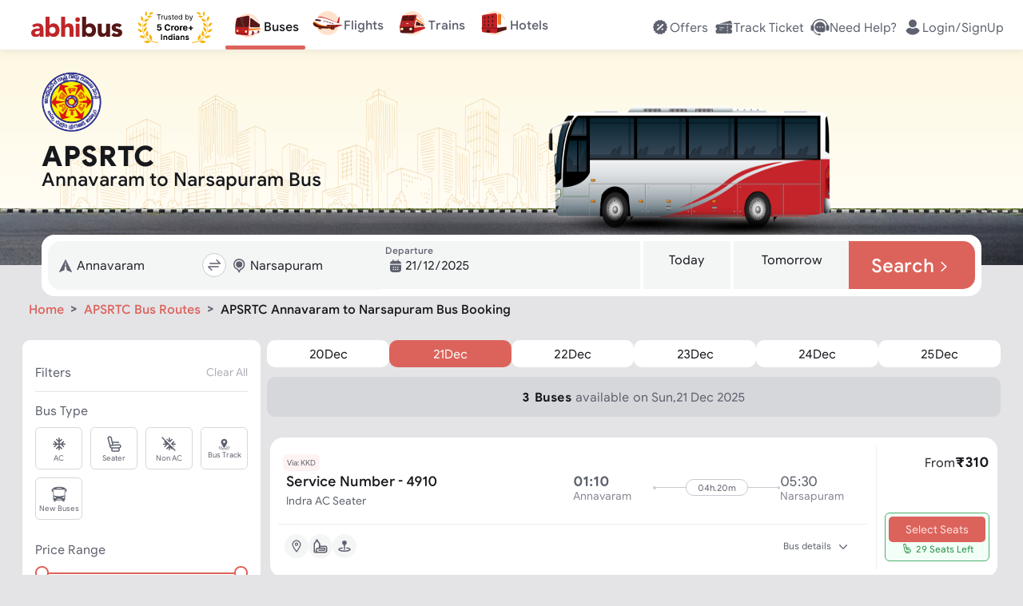

--- FILE ---
content_type: text/html; charset=utf-8
request_url: https://www.abhibus.com/bus-tickets/apsrtc-annavaram-narsapuram-bus-booking
body_size: 54609
content:
<!DOCTYPE html><html lang="en"><head><meta charSet="utf-8"/><meta name="viewport" content="width=device-width, initial-scale=1"/><link rel="preload" as="image" href="https://static.abhibus.com/offerbanners/Nov2025/10/mweb-sticky-banner.png"/><link rel="preload" as="image" href="https://static.abhibus.com/images/herosection/operators/operators-routes-web.png"/><link rel="preload" as="image" href="https://static.abhibus.com/images/herosection/operators/operators-routes-mob.png"/><link rel="preload" as="image" href="https://static.abhibus.com/content-pages/op-logos/apsrtc.png"/><link rel="preload" as="image" href="https://static.abhibus.com/web/home-route.svg"/><link rel="preload" as="image" href="https://static.abhibus.com/web/bus-partner.svg"/><link rel="preload" as="image" href="https://static.abhibus.com/web/home-ticket.svg"/><link rel="preload" as="image" href="https://static.abhibus.com/web/24-hour-service.svg"/><link rel="preload" as="image" href="https://static.abhibus.com/web/instant-refund.svg"/><link rel="preload" as="image" href="https://static.abhibus.com/web/best-deals.svg"/><link rel="stylesheet" href="/_next/static/css/8575.332e372e3331.css" data-precedence="next"/><link rel="stylesheet" href="/_next/static/css/9689.332e372e3331.css" data-precedence="next"/><link rel="stylesheet" href="/_next/static/css/755.332e372e3331.css" data-precedence="next"/><link rel="stylesheet" href="/_next/static/css/3600.332e372e3331.css" data-precedence="next"/><link rel="stylesheet" href="/_next/static/css/2002.332e372e3331.css" data-precedence="next"/><link rel="stylesheet" href="/_next/static/css/3833.332e372e3331.css" data-precedence="next"/><link rel="stylesheet" href="/_next/static/css/1029.332e372e3331.css" data-precedence="next"/><link rel="stylesheet" href="/_next/static/css/5941.332e372e3331.css" data-precedence="next"/><link rel="stylesheet" href="/_next/static/css/6727.332e372e3331.css" data-precedence="next"/><link rel="stylesheet" href="/_next/static/css/1723.332e372e3331.css" data-precedence="next"/><link rel="stylesheet" href="/_next/static/css/4100.332e372e3331.css" data-precedence="next"/><link rel="stylesheet" href="/_next/static/css/8367.332e372e3331.css" data-precedence="next"/><link rel="stylesheet" href="/_next/static/css/6663.332e372e3331.css" data-precedence="next"/><link rel="stylesheet" href="/_next/static/css/7385.332e372e3331.css" data-precedence="next"/><link rel="stylesheet" href="/_next/static/css/3734.332e372e3331.css" data-precedence="next"/><link rel="stylesheet" href="/_next/static/css/7750.332e372e3331.css" data-precedence="next"/><link rel="stylesheet" href="/_next/static/css/3572.332e372e3331.css" data-precedence="next"/><link rel="stylesheet" href="/_next/static/css/1553.332e372e3331.css" data-precedence="next"/><link rel="stylesheet" href="/_next/static/css/702.332e372e3331.css" data-precedence="next"/><link rel="stylesheet" href="/_next/static/css/164.332e372e3331.css" data-precedence="next"/><link rel="stylesheet" href="/_next/static/css/3422.332e372e3331.css" data-precedence="next"/><link rel="stylesheet" href="/_next/static/css/2873.332e372e3331.css" data-precedence="next"/><link rel="stylesheet" href="/_next/static/css/1156.332e372e3331.css" data-precedence="next"/><link rel="preload" as="script" fetchPriority="low" href="/_next/static/js/webpack.332e372e3331.js"/><script src="/_next/static/js/fd9d1056.332e372e3331.js" async=""></script><script src="/_next/static/js/7023.332e372e3331.js" async=""></script><script src="/_next/static/js/main-app.332e372e3331.js" async=""></script><script src="/_next/static/js/5356.332e372e3331.js" async=""></script><script src="/_next/static/js/6754.332e372e3331.js" async=""></script><script src="/_next/static/js/4432.332e372e3331.js" async=""></script><script src="/_next/static/js/6766.332e372e3331.js" async=""></script><script src="/_next/static/js/9119.332e372e3331.js" async=""></script><script src="/_next/static/js/3797.332e372e3331.js" async=""></script><script src="/_next/static/js/535.332e372e3331.js" async=""></script><script src="/_next/static/js/5832.332e372e3331.js" async=""></script><script src="/_next/static/js/7240.332e372e3331.js" async=""></script><script src="/_next/static/js/app/bus-tickets/%5BoperatorRoute%5D/page.332e372e3331.js" async=""></script><script src="/_next/static/js/1897.332e372e3331.js" async=""></script><script src="/_next/static/js/app/layout.332e372e3331.js" async=""></script><script src="/_next/static/js/app/error.332e372e3331.js" async=""></script><script src="/_next/static/js/app/not-found.332e372e3331.js" async=""></script><script src="/_next/static/js/app/global-error.332e372e3331.js" async=""></script><script src="/_next/static/js/app/bus-tickets/%5BoperatorRoute%5D/layout.332e372e3331.js" async=""></script><link rel="preload" as="image" href="https://static.abhibus.com/seo/bus-routes/first-bus.svg"/><link rel="preload" as="image" href="https://static.abhibus.com/seo/bus-routes/last-bus.svg"/><link rel="preload" as="image" href="https://static.abhibus.com/seo/bus-routes/no-of-buses.svg"/><link rel="preload" as="image" href="https://static.abhibus.com/seo/bus-routes/starting-fare.svg"/><link rel="preload" as="image" href="https://static.abhibus.com/web/amenities.png"/><link rel="preload" as="image" href="https://static.abhibus.com/web/LeftCircleBg.svg"/><link rel="preload" as="image" href="https://static.abhibus.com/web/RightCircleBg.svg"/><link rel="preload" as="image" href="https://static.abhibus.com/seo/bus-routes/abhibus-box.png"/><link rel="preload" as="image" href="https://static.abhibus.com/web/media/install/app-rating-20230824.webp"/><link rel="preload" as="image" href="https://static.abhibus.com/seo/bus-routes/app-store-black.png"/><link rel="preload" as="image" href="https://static.abhibus.com/web/media/install/install-andriod-app.20230824.webp"/><link rel="preload" as="image" href="https://static.abhibus.com/seo/bus-routes/abhibus-app-qr.png"/><link rel="preconnect" href="https://static.abhibus.com/web"/><link rel="dns-prefetch" href="https://sso.abhibus.com/"/><link rel="preload" as="image" href="https://static.abhibus.com/busimages/img/web-new-bg.webp"/><meta property="fb:admins" content="196474807050479"/><meta name="apple-itunes-app" content="app-id=778605614, app-clip-bundle-id=com.Abhibus.abhibus1.Clip, app-clip-display=card"/><meta http-equiv="Cache-Control" content="no-store, no-cache, must-revalidate"/><meta http-equiv="Pragma" content="no-cache"/><meta http-equiv="Expires" content="0"/><title>APSRTC Annavaram to Narsapuram  Bus Booking: Timings, Fares | AbhiBus</title><meta name="description" content="Book APSRTC Annavaram to Narsapuram  bus tickets online with AbhiBus. Avail discount offers on the Annavaram to Narsapuram  bus route. Check Annavaram to Narsapuram  APSRTC Bus timing, ticket fares."/><link rel="manifest" href="https://www.abhibus.com/manifest.json" crossorigin="use-credentials"/><meta name="robots" content="index, follow, max-image-preview:large"/><link rel="canonical" href="https://www.abhibus.com/bus-tickets/apsrtc-annavaram-narsapuram-bus-booking"/><link rel="alternate" hrefLang="en-IN" href="https://www.abhibus.com/bus-tickets/apsrtc-annavaram-narsapuram-bus-booking"/><link rel="alternate" hrefLang="x-default" href="https://www.abhibus.com/bus-tickets/apsrtc-annavaram-narsapuram-bus-booking"/><meta property="og:title" content="APSRTC Annavaram to Narsapuram  Bus Booking: Timings, Fares | AbhiBus"/><meta property="og:description" content="Book APSRTC Annavaram to Narsapuram  bus tickets online with AbhiBus. Avail discount offers on the Annavaram to Narsapuram  bus route. Check Annavaram to Narsapuram  APSRTC Bus timing, ticket fares."/><meta property="og:url" content="https://www.abhibus.com/bus-tickets/apsrtc-annavaram-narsapuram-bus-booking"/><meta property="og:site_name" content="www.abhibus.com"/><meta property="og:image" content="https://static.abhibus.com/img/logos/logo1.png"/><meta property="og:type" content="website"/><meta name="twitter:card" content="summary"/><meta name="twitter:site" content="@AbhiBus"/><meta name="twitter:creator" content="@AbhiBus Team"/><meta name="twitter:title" content="APSRTC Annavaram to Narsapuram  Bus Booking: Timings, Fares | AbhiBus"/><meta name="twitter:description" content="Book APSRTC Annavaram to Narsapuram  bus tickets online with AbhiBus. Avail discount offers on the Annavaram to Narsapuram  bus route. Check Annavaram to Narsapuram  APSRTC Bus timing, ticket fares."/><meta name="twitter:image" content="https://static.abhibus.com/img/logos/logo1.png"/><link rel="icon" href="https://static.abhibus.com/img/icons/favicon.ico" type="image/x-icon"/><script src="/_next/static/chunks/polyfills-78c92fac7aa8fdd8.js" noModule=""></script></head><body><!--$!--><template data-dgst="BAILOUT_TO_CLIENT_SIDE_RENDERING"></template><!--/$--><header style="top:-120px;padding:20px 0" class="header  landscape"><div class="container header-container fixed" style="flex-direction:row;justify-content:space-between;align-items:center;align-content:flex-start;flex-wrap:wrap" id="header-container"><div class=" col auto" id="header-left-nav"><nav style="margin-left:1em"><a href="/" title="abhibus.com"><svg xmlns="http://www.w3.org/2000/svg" width="120px" height="26.6px" fill="none" viewBox="0 0 120 28" style="color:gray;vertical-align:middle" id="abhibus-logo"><g clip-path="url(#logo_svg__a)"><path fill="#BF2629" d="M11.394 24.776h-.07c-1.142 1.8-3.22 2.528-5.332 2.528C2.84 27.304 0 25.503 0 22.109c0-5.818 7.065-5.922 11.394-5.922 0-1.836-1.523-3.014-3.325-3.014-1.697 0-3.116.762-4.225 2.009l-2.77-2.84c1.904-1.8 4.675-2.701 7.411-2.701 6.061 0 7.689 3.082 7.689 8.692v8.554h-4.78v-2.113.002Zm-1.281-5.264c-1.593 0-5.126.139-5.126 2.424 0 1.247 1.316 1.836 2.459 1.836 2.043 0 3.948-1.074 3.948-3.152v-1.108h-1.281ZM19.047.703h5.195v11.151h.07c1.177-1.627 3.185-2.216 5.332-2.216 4.78 0 7.69 4.294 7.69 8.97 0 5.09-3.29 8.692-8.278 8.692-2.355 0-4.364-1.42-5.16-2.632h-.07v2.217h-4.78V.703Zm8.935 22.026c2.598 0 4.156-1.732 4.156-4.26 0-2.528-1.558-4.26-4.156-4.26-2.597 0-4.156 1.732-4.156 4.26 0 2.528 1.559 4.26 4.156 4.26ZM44.71.703V12.34h.07c.484-1.316 2.181-2.701 4.71-2.701 5.263 0 6.233 3.463 6.233 7.965v9.282h-5.194v-8.243c0-1.939-.035-4.432-2.702-4.432s-3.117 2.112-3.117 4.294v8.381h-5.195V.703h5.195ZM61.195 1.742a3.015 3.015 0 0 1 3.013 3.013 3.015 3.015 0 0 1-3.013 3.013 3.016 3.016 0 0 1-3.013-3.013 3.016 3.016 0 0 1 3.013-3.013Zm-2.597 8.313h5.194v16.83h-5.194v-16.83Z"></path><path fill="#551716" d="M67.151.703h5.196v11.151h.069c1.177-1.627 3.186-2.216 5.333-2.216 4.78 0 7.689 4.294 7.689 8.97 0 5.09-3.29 8.692-8.277 8.692-2.355 0-4.364-1.42-5.16-2.632h-.07v2.217h-4.78V.703Zm8.936 22.026c2.597 0 4.156-1.732 4.156-4.26 0-2.528-1.559-4.26-4.156-4.26-2.598 0-4.156 1.732-4.156 4.26 0 2.528 1.558 4.26 4.156 4.26ZM103.827 26.887H98.84V24.6h-.07c-.692 1.316-2.389 2.701-4.917 2.701-5.264 0-6.234-3.463-6.234-7.965v-9.282h5.195v8.243c0 1.939.035 4.432 2.702 4.432s3.117-2.112 3.117-4.294v-8.381h5.195v16.831h-.001ZM116.155 15.008c-.761-.935-1.766-1.42-3.013-1.42-.866 0-1.904.381-1.904 1.386 0 2.493 8.762.38 8.762 6.788 0 4.294-4.156 5.541-7.757 5.541-2.355 0-4.953-.588-6.615-2.285l3.152-3.498c.97 1.177 2.112 1.835 3.671 1.835 1.177 0 2.354-.312 2.354-1.212 0-2.702-8.761-.416-8.761-6.823 0-3.948 3.532-5.68 7.064-5.68 2.217 0 4.676.555 6.234 2.217l-3.186 3.152-.001-.001Z"></path></g><defs><clipPath id="logo_svg__a"><path fill="#fff" d="M0 .703h120V27.3H0z"></path></clipPath></defs></svg><svg xmlns="http://www.w3.org/2000/svg" width="93.87px" height="40px" fill="none" viewBox="0 0 94 40" style="vertical-align:middle;margin-left:1rem" id="trusted-by"><path fill="#F7B306" d="M25.601 38.83c-5.413-.096-10.782-2.14-14.292-6.133a19.307 19.307 0 0 1-4.422-8.79c-.69-3.253-.649-6.657.367-9.845 1.198-3.757 3.134-6.7 5.942-8.899l-.024-.022c-3.125 2.402-5.218 5.447-6.29 8.81-1.036 3.249-1.234 6.732-.532 10.045.703 3.313 2.156 6.533 4.435 9.124 3.808 4.331 9.284 6.55 14.8 6.655a.4.4 0 0 0 .293-.112.373.373 0 0 0 .122-.281v-.16a.4.4 0 0 0-.399-.392ZM4.308 7.596c-.095.673-.117 1.307-.021 1.894.096.586.314 1.134.704 1.638.36.464.866.894 1.559 1.287.383-.683.588-1.304.648-1.88a3.517 3.517 0 0 0-.27-1.755c-.231-.553-.588-1.084-1.027-1.612a17.787 17.787 0 0 0-1.235-1.313 17.23 17.23 0 0 0-.358 1.741Zm5.784-6.191c-.244.565-.416 1.112-.472 1.644a3.16 3.16 0 0 0 .222 1.581c.199.478.531.96 1.03 1.452.488-.503.81-.992.997-1.475a3.16 3.16 0 0 0 .185-1.587c-.069-.53-.253-1.072-.51-1.63A15.54 15.54 0 0 0 10.8 0c-.268.48-.512.947-.71 1.405Zm6.86 5.744c.428-.27.86-.585 1.301-.927a16.78 16.78 0 0 0-1.544-.46c-.614-.144-1.2-.222-1.753-.193a3.446 3.446 0 0 0-1.579.458c-.456.265-.896.658-1.32 1.212.589.388 1.139.619 1.66.723a3.473 3.473 0 0 0 1.648-.071c.53-.149 1.056-.41 1.586-.742ZM.925 23.865c.388.596.808 1.115 1.29 1.52s1.035.7 1.695.849c.61.137 1.314.15 2.142.014-.167-.798-.434-1.43-.785-1.93a3.843 3.843 0 0 0-1.428-1.222c-.564-.29-1.216-.481-1.932-.617A19.72 19.72 0 0 0 0 22.233c.3.584.603 1.135.926 1.632ZM.908 15.7c.214.663.477 1.259.829 1.76.35.5.799.915 1.388 1.217.542.28 1.206.464 2.025.536.049-.795-.04-1.458-.244-2.018a3.686 3.686 0 0 0-1.037-1.51c-.458-.411-1.028-.752-1.673-1.056a19.076 19.076 0 0 0-1.74-.698c.131.625.275 1.22.452 1.77Zm10.65.405c.191-.544.349-1.136.497-1.759-.626.206-1.218.418-1.757.657-.65.288-1.226.615-1.699 1.018-.47.402-.839.884-1.074 1.485-.217.555-.323 1.216-.294 2.012.821-.053 1.49-.222 2.038-.488a3.786 3.786 0 0 0 1.417-1.185c.365-.494.642-1.084.873-1.74Zm1.896-5.277c.318-.47.616-.99.911-1.542-.642.048-1.254.109-1.822.207-.688.12-1.317.294-1.867.564a3.701 3.701 0 0 0-1.393 1.153c-.346.474-.613 1.073-.786 1.832.79.142 1.464.139 2.05.017a3.787 3.787 0 0 0 1.641-.79c.47-.381.882-.874 1.266-1.441ZM9.827 39.45c.752.285 1.48.48 2.188.535a4.433 4.433 0 0 0 2.092-.325c.643-.27 1.286-.713 1.938-1.377-.697-.616-1.372-1.015-2.033-1.24a4.445 4.445 0 0 0-2.111-.183c-.702.102-1.413.347-2.143.682-.622.287-1.255.637-1.906 1.02.678.338 1.335.645 1.975.888Zm-6.173-7.217c.577.494 1.163.9 1.778 1.174a4.226 4.226 0 0 0 1.983.372c.664-.037 1.388-.229 2.191-.611-.414-.77-.881-1.338-1.394-1.747a4.165 4.165 0 0 0-1.827-.832c-.663-.132-1.384-.138-2.152-.07-.646.058-1.328.17-2.037.305.489.513.97.992 1.458 1.41Zm9.539-6.19a19.288 19.288 0 0 0-.787-1.843c-.4.58-.766 1.146-1.07 1.704-.359.66-.629 1.307-.757 1.95a3.86 3.86 0 0 0 .095 1.953c.194.616.558 1.25 1.133 1.915.674-.572 1.133-1.146 1.423-1.725a3.872 3.872 0 0 0 .403-1.916c-.024-.653-.189-1.332-.44-2.038Zm-1.769-4.81a17.83 17.83 0 0 0-.033-1.863c-.553.374-1.07.746-1.53 1.13-.55.46-1.018.94-1.361 1.463a3.677 3.677 0 0 0-.613 1.748c-.049.605.042 1.28.306 2.051.79-.278 1.395-.628 1.853-1.038a3.758 3.758 0 0 0 1.037-1.55c.211-.584.31-1.236.341-1.941Zm5.194 9.128c-.463-.487-.998-.97-1.57-1.462a20.137 20.137 0 0 0-.294 2.089c-.06.78-.04 1.512.116 2.18a4.11 4.11 0 0 0 .939 1.838c.456.515 1.085.98 1.931 1.386.404-.828.6-1.569.626-2.247a4.053 4.053 0 0 0-.442-2.004c-.306-.618-.76-1.203-1.306-1.78Zm1.82-29.18c-.643.051-1.236.158-1.762.36-.524.2-.988.499-1.377.937-.356.402-.652.923-.878 1.594.702.191 1.313.243 1.857.18a3.503 3.503 0 0 0 1.572-.583c.464-.31.886-.727 1.288-1.216.328-.397.643-.84.957-1.311a17.04 17.04 0 0 0-1.657.038Z"></path><path fill="#000" d="M24.436 4.605v-.707h4.93v.707H27.3v5.867h-.796V4.605h-2.067ZM29.98 10.472v-4.93h.732v.745h.052c.09-.244.252-.442.488-.594.235-.152.5-.228.796-.228a8.39 8.39 0 0 1 .398.013v.77a2.25 2.25 0 0 0-.177-.029 1.738 1.738 0 0 0-.286-.022c-.24 0-.453.05-.642.15a1.107 1.107 0 0 0-.604 1.005v3.12h-.757ZM36.45 8.457V5.542h.758v4.93h-.757v-.834h-.052c-.115.25-.295.463-.539.639-.244.173-.552.26-.924.26-.308 0-.582-.068-.822-.203a1.415 1.415 0 0 1-.565-.616c-.137-.276-.205-.624-.205-1.043V5.542h.757v3.081c0 .36.1.647.302.86.203.215.462.322.777.322.188 0 .38-.048.574-.145.197-.096.362-.244.495-.443.134-.199.202-.452.202-.76ZM42.088 6.646l-.68.193a1.263 1.263 0 0 0-.19-.33.918.918 0 0 0-.334-.27 1.212 1.212 0 0 0-.542-.106c-.302 0-.553.07-.754.208-.2.137-.299.312-.299.523a.54.54 0 0 0 .206.447c.137.109.35.2.642.272l.731.18c.441.107.77.27.986.491.216.219.324.5.324.845 0 .282-.081.535-.244.757-.16.223-.385.398-.674.527a2.462 2.462 0 0 1-1.008.192c-.503 0-.919-.109-1.248-.327-.33-.219-.539-.537-.626-.957l.719-.18c.068.266.197.465.388.597.193.133.444.2.754.2.353 0 .634-.075.841-.225.21-.152.315-.334.315-.546a.573.573 0 0 0-.18-.43c-.12-.118-.304-.206-.552-.263l-.822-.193c-.451-.107-.783-.273-.995-.497a1.205 1.205 0 0 1-.314-.851c0-.278.078-.524.234-.738.158-.214.373-.382.645-.504.274-.122.584-.183.931-.183.488 0 .871.107 1.15.32.28.215.479.497.596.848ZM45.463 5.542v.642h-2.555v-.642h2.555Zm-1.81-1.181h.757V9.06c0 .214.03.374.093.481a.482.482 0 0 0 .244.212c.1.035.206.052.318.052.083 0 .152-.005.205-.013l.128-.026.155.68a1.584 1.584 0 0 1-.565.09c-.214 0-.424-.045-.63-.138a1.25 1.25 0 0 1-.507-.42c-.132-.188-.199-.426-.199-.713V4.361ZM48.616 10.575c-.475 0-.884-.105-1.229-.314a2.111 2.111 0 0 1-.793-.886c-.184-.381-.276-.824-.276-1.33 0-.504.092-.95.276-1.335.186-.387.445-.689.777-.905a2.086 2.086 0 0 1 1.168-.327c.257 0 .51.043.761.128.25.086.478.225.684.417.205.19.369.443.491.758s.183.702.183 1.162v.32h-3.8V7.61h3.03c0-.278-.056-.526-.167-.745a1.258 1.258 0 0 0-.469-.516 1.313 1.313 0 0 0-.713-.19 1.36 1.36 0 0 0-.783.225c-.218.148-.386.34-.504.578a1.697 1.697 0 0 0-.176.764v.436c0 .373.064.688.192.947.13.257.312.453.543.588.23.132.5.199.805.199.2 0 .38-.028.54-.084.162-.058.303-.143.42-.257.118-.115.209-.259.273-.43l.732.206a1.622 1.622 0 0 1-.389.654 1.893 1.893 0 0 1-.674.437 2.5 2.5 0 0 1-.902.154ZM53.672 10.575a1.93 1.93 0 0 1-1.088-.311 2.102 2.102 0 0 1-.738-.886c-.178-.383-.267-.836-.267-1.358 0-.518.089-.967.267-1.348.177-.381.424-.675.741-.883a1.957 1.957 0 0 1 1.098-.311c.32 0 .575.053.76.16.189.105.332.225.43.36.101.132.18.242.235.327h.064V3.898h.758v6.574H55.2v-.757h-.09c-.056.09-.135.203-.237.34a1.41 1.41 0 0 1-.44.363c-.19.105-.444.157-.76.157Zm.103-.68c.304 0 .56-.08.77-.238.21-.16.37-.382.478-.664.11-.285.164-.614.164-.986 0-.368-.053-.69-.16-.966a1.406 1.406 0 0 0-.475-.648c-.21-.157-.47-.235-.777-.235-.321 0-.589.083-.803.247a1.48 1.48 0 0 0-.478.665c-.105.278-.157.59-.157.937 0 .351.053.67.16.957.11.284.27.511.482.68.214.167.48.25.796.25ZM60.07 10.472V3.898h.757v2.427h.064c.056-.085.133-.195.231-.327.1-.135.244-.255.43-.36.189-.107.443-.16.764-.16.416 0 .781.104 1.098.311.317.208.564.502.742.883.177.38.266.83.266 1.348 0 .522-.089.975-.266 1.358-.178.38-.424.676-.739.886a1.93 1.93 0 0 1-1.088.311c-.316 0-.57-.052-.76-.157a1.41 1.41 0 0 1-.44-.363 4.851 4.851 0 0 1-.238-.34h-.09v.757h-.732Zm.744-2.465c0 .373.055.701.164.986.109.282.268.504.478.664.21.158.467.238.77.238.317 0 .581-.084.793-.25.214-.17.375-.397.482-.681.109-.287.164-.606.164-.957 0-.347-.054-.659-.16-.937a1.449 1.449 0 0 0-.48-.665c-.211-.164-.477-.247-.798-.247-.309 0-.568.078-.777.235-.21.154-.368.37-.475.648-.107.276-.16.598-.16.966ZM65.892 12.321a1.66 1.66 0 0 1-.552-.09l.193-.667c.184.047.346.064.488.051a.584.584 0 0 0 .375-.19c.111-.11.213-.291.305-.542l.141-.385-1.823-4.956h.822L67.2 9.47h.052l1.361-3.93h.822l-2.093 5.65c-.094.255-.21.466-.35.633-.139.169-.3.294-.484.375a1.495 1.495 0 0 1-.617.122ZM27.299 24.449c-.546 0-1.033-.1-1.46-.301a2.542 2.542 0 0 1-1.013-.831 2.134 2.134 0 0 1-.39-1.213h1.623a.987.987 0 0 0 .386.745c.24.191.524.286.854.286.262 0 .494-.058.695-.174.204-.118.362-.281.475-.49.116-.211.174-.454.174-.727 0-.278-.059-.522-.177-.733a1.256 1.256 0 0 0-.483-.495 1.421 1.421 0 0 0-.707-.182c-.232 0-.457.048-.677.143a1.222 1.222 0 0 0-.506.39l-1.487-.266.375-4.172h4.837v1.367H26.36l-.205 1.982h.047c.139-.196.349-.358.63-.487.28-.128.594-.193.942-.193.476 0 .901.112 1.275.336.373.224.668.532.885.924.216.389.323.837.32 1.344a2.674 2.674 0 0 1-.37 1.422 2.615 2.615 0 0 1-1.04.973c-.443.235-.958.352-1.545.352ZM40.967 19.199h-1.693a1.654 1.654 0 0 0-.189-.584 1.484 1.484 0 0 0-.367-.44 1.617 1.617 0 0 0-.518-.278 1.98 1.98 0 0 0-.63-.097c-.409 0-.766.102-1.07.305-.303.201-.54.495-.706.881-.168.384-.252.85-.252 1.399 0 .564.084 1.038.252 1.421.17.384.406.674.71.87.304.195.656.293 1.055.293.224 0 .431-.03.622-.089.193-.059.364-.145.514-.258.15-.116.273-.257.37-.422.101-.164.17-.352.21-.564l1.692.008a3.158 3.158 0 0 1-1.028 1.951 3.292 3.292 0 0 1-1.043.626 3.835 3.835 0 0 1-1.364.228c-.706 0-1.337-.16-1.893-.48a3.4 3.4 0 0 1-1.314-1.386c-.319-.605-.479-1.338-.479-2.198 0-.863.163-1.597.487-2.203a3.392 3.392 0 0 1 1.321-1.383 3.703 3.703 0 0 1 1.878-.479c.459 0 .884.065 1.275.194.394.128.743.316 1.047.564.304.244.551.544.742.9.193.355.317.762.37 1.22ZM42.135 24.34v-5.933h1.596v1.035h.062c.108-.368.29-.646.544-.835.255-.19.549-.285.881-.285a2.488 2.488 0 0 1 .518.058v1.46a2.146 2.146 0 0 0-.32-.062 2.868 2.868 0 0 0-.375-.027c-.243 0-.459.053-.65.158a1.167 1.167 0 0 0-.448.433 1.25 1.25 0 0 0-.162.641v3.358h-1.646ZM48.992 24.457c-.6 0-1.12-.128-1.557-.383A2.618 2.618 0 0 1 46.426 23c-.236-.46-.355-.995-.355-1.603 0-.613.119-1.149.355-1.607.237-.461.574-.82 1.009-1.074.438-.258.957-.387 1.557-.387s1.118.13 1.553.387c.438.255.775.613 1.012 1.074.237.458.356.994.356 1.607 0 .608-.119 1.142-.356 1.603a2.61 2.61 0 0 1-1.012 1.074c-.435.255-.953.383-1.553.383ZM49 23.182c.273 0 .5-.077.683-.232.183-.157.321-.371.414-.641a2.77 2.77 0 0 0 .143-.924c0-.345-.048-.653-.143-.923a1.437 1.437 0 0 0-.414-.641 1.012 1.012 0 0 0-.683-.236c-.276 0-.508.078-.696.236-.185.157-.326.37-.42.64-.094.271-.14.58-.14.924 0 .345.046.653.14.924.094.27.235.484.42.64.188.155.42.233.696.233ZM52.983 24.34v-5.933h1.595v1.035h.062c.108-.368.29-.646.545-.835.255-.19.548-.285.88-.285a2.488 2.488 0 0 1 .518.058v1.46a2.142 2.142 0 0 0-.32-.062 2.869 2.869 0 0 0-.375-.027c-.242 0-.458.053-.649.158a1.167 1.167 0 0 0-.448.433 1.25 1.25 0 0 0-.162.641v3.358h-1.646ZM59.862 24.457c-.61 0-1.135-.124-1.576-.371a2.541 2.541 0 0 1-1.012-1.059c-.237-.458-.355-1-.355-1.626 0-.61.118-1.146.355-1.607.237-.462.57-.82 1-1.078.433-.258.94-.387 1.523-.387.391 0 .756.063 1.093.19.34.123.636.31.889.56.255.25.453.564.595.942.141.377.212.817.212 1.322v.452h-5.01v-1.02h3.461c0-.237-.051-.447-.154-.63a1.108 1.108 0 0 0-.43-.429 1.223 1.223 0 0 0-.63-.158c-.249 0-.47.058-.664.174a1.22 1.22 0 0 0-.448.46c-.108.19-.163.402-.166.637v.97c0 .293.054.547.162.76.111.214.267.38.468.495.2.116.439.174.715.174.182 0 .35-.026.502-.077a1.008 1.008 0 0 0 .637-.61l1.522.1a2.077 2.077 0 0 1-.475.958c-.237.27-.543.482-.92.634-.373.149-.804.224-1.294.224ZM66.01 23.912v-5.47h1.382v5.47H66.01Zm-2.045-2.044v-1.383h5.471v1.383h-5.47ZM45.98 30.18a.812.812 0 0 1-.615-.26.818.818 0 0 1-.25-.604c0-.24.083-.438.25-.605a.841.841 0 0 1 .615-.25c.23 0 .438.083.604.25.167.167.25.365.25.605s-.083.437-.25.604a.805.805 0 0 1-.604.26ZM46.636 35.945h-1.334v-5.191h1.334v5.19Z"></path><path fill="#000" fill-rule="evenodd" d="M52.493 32.745c0-.709-.208-1.24-.625-1.605-.407-.365-1.011-.553-1.814-.553a2.91 2.91 0 0 0-1.24.26 2.5 2.5 0 0 0-.948.762l.854.667c.157-.177.344-.334.574-.438a1.5 1.5 0 0 1 .698-.167c.365 0 .657.084.865.26a.84.84 0 0 1 .323.689v.229c-.386-.156-.844-.24-1.376-.24-.385 0-.74.073-1.063.22-.313.145-.573.343-.75.614-.188.26-.271.563-.271.917 0 .522.166.938.52 1.261.355.324.814.49 1.356.49.333 0 .625-.062.886-.198.25-.125.458-.291.615-.5h.083v.532h1.313v-3.2Zm-1.313 1.084c0 .333-.115.625-.344.865-.23.25-.532.375-.917.375-.281 0-.5-.062-.646-.198a.671.671 0 0 1-.23-.51c0-.522.355-.782 1.043-.782.385 0 .75.083 1.094.25Z" clip-rule="evenodd"></path><path fill="#000" d="M58.27 31.16c.323.376.49.897.49 1.554v3.23h-1.334V32.88c0-.333-.084-.594-.26-.771-.168-.188-.407-.281-.71-.281-.364 0-.646.146-.875.417-.219.28-.323.635-.323 1.052v2.648h-1.334v-5.191h1.25v.646h.073c.167-.25.386-.448.667-.594.282-.146.595-.219.928-.219.626 0 1.105.188 1.428.573ZM64.04 33.443c.26.26.396.584.396.98 0 .323-.104.625-.292.875-.198.261-.458.459-.802.594a2.766 2.766 0 0 1-1.116.22c-.625 0-1.136-.136-1.532-.386-.385-.26-.667-.594-.813-1.011l1.188-.521c.105.24.261.427.459.552.209.125.438.188.698.188.25 0 .449-.032.615-.115.167-.073.24-.209.24-.386a.406.406 0 0 0-.219-.375 2.4 2.4 0 0 0-.677-.23l-.605-.135c-.427-.104-.771-.281-1.053-.552a1.33 1.33 0 0 1-.416-1c0-.303.093-.574.27-.814.178-.24.428-.417.73-.552a2.754 2.754 0 0 1 1.032-.188c1.074 0 1.782.375 2.147 1.126l-1.146.5c-.198-.365-.522-.542-.97-.542-.24 0-.417.042-.552.125-.136.084-.209.188-.209.323 0 .24.23.428.699.542l.76.188c.522.125.907.323 1.168.594Z"></path><path fill="#000" fill-rule="evenodd" d="M43.816 28.648h-1.324v2.002l.073.73h-.073a1.834 1.834 0 0 0-.626-.563 1.84 1.84 0 0 0-.938-.23c-.469 0-.896.115-1.282.355-.385.229-.688.562-.907.98-.218.416-.323.896-.323 1.427 0 .532.105 1.011.324 1.428.218.417.52.75.906.98.386.24.813.354 1.282.354.355 0 .667-.073.938-.229.282-.146.49-.334.626-.552h.073v.615h1.25v-7.297Zm-1.251 4.701c0 .303-.063.563-.188.792a1.45 1.45 0 0 1-.521.542 1.395 1.395 0 0 1-.709.198 1.38 1.38 0 0 1-.688-.198 1.374 1.374 0 0 1-.52-.542 1.62 1.62 0 0 1-.188-.792c0-.302.062-.563.187-.792.125-.24.302-.417.521-.542a1.386 1.386 0 0 1 1.397 0c.219.125.386.302.521.542.125.23.188.49.188.792Z" clip-rule="evenodd"></path><path fill="#000" d="M36.732 31.16c.323.376.49.897.49 1.554v3.23h-1.334V32.88c0-.333-.084-.594-.26-.771-.167-.188-.407-.281-.71-.281-.364 0-.646.146-.875.417-.219.28-.323.635-.323 1.052v2.648h-1.334v-5.191h1.25v.646h.073c.167-.25.386-.448.668-.594.281-.146.594-.219.927-.219.626 0 1.105.188 1.428.573ZM29.436 36.007h1.365v-7.296h-1.365v7.296Z"></path><path fill="#F7B306" d="M68.271 38.83c5.413-.096 10.782-2.14 14.292-6.133a19.307 19.307 0 0 0 4.422-8.79c.69-3.253.649-6.657-.367-9.845-1.198-3.757-3.134-6.7-5.942-8.899l.024-.022c3.125 2.402 5.218 5.447 6.29 8.81 1.036 3.249 1.234 6.732.532 10.045-.703 3.313-2.157 6.533-4.435 9.124-3.807 4.331-9.284 6.55-14.8 6.655a.4.4 0 0 1-.293-.112.374.374 0 0 1-.122-.281v-.16a.4.4 0 0 1 .399-.392ZM89.564 7.596c.095.673.118 1.307.022 1.894a3.557 3.557 0 0 1-.705 1.638c-.36.464-.866.894-1.558 1.287-.384-.683-.589-1.304-.65-1.88a3.516 3.516 0 0 1 .27-1.755c.232-.553.59-1.084 1.029-1.612.363-.436.782-.871 1.234-1.313.151.606.28 1.188.358 1.741ZM83.78 1.405c.244.565.416 1.112.472 1.644a3.161 3.161 0 0 1-.221 1.581c-.2.478-.532.96-1.032 1.452-.487-.503-.808-.992-.996-1.475a3.16 3.16 0 0 1-.185-1.587c.07-.53.254-1.072.51-1.63.208-.453.463-.915.743-1.39.268.48.512.947.71 1.405Zm-6.859 5.744c-.429-.27-.86-.585-1.302-.927a16.78 16.78 0 0 1 1.544-.46c.614-.144 1.2-.222 1.753-.193.55.029 1.077.167 1.579.458.457.265.897.658 1.32 1.212-.589.388-1.138.619-1.66.723a3.473 3.473 0 0 1-1.648-.071c-.53-.149-1.056-.41-1.586-.742Zm16.025 16.716c-.388.596-.808 1.115-1.29 1.52s-1.035.7-1.695.849c-.61.137-1.314.15-2.141.014.166-.798.433-1.43.784-1.93.38-.54.864-.933 1.428-1.222.564-.29 1.216-.481 1.932-.617a19.734 19.734 0 0 1 1.908-.246c-.3.584-.603 1.135-.926 1.632Zm.018-8.165c-.214.663-.477 1.259-.829 1.76-.35.5-.799.915-1.388 1.217-.542.28-1.206.464-2.025.536-.049-.795.04-1.458.244-2.018a3.683 3.683 0 0 1 1.037-1.51c.458-.411 1.028-.752 1.673-1.056a19.032 19.032 0 0 1 1.74-.698c-.131.625-.275 1.22-.452 1.77Zm-10.65.405a17.755 17.755 0 0 1-.496-1.759c.625.206 1.217.418 1.756.657.65.288 1.226.615 1.699 1.018.47.402.839.884 1.074 1.485.217.555.323 1.216.294 2.012-.821-.053-1.49-.222-2.038-.488a3.788 3.788 0 0 1-1.416-1.185c-.365-.494-.643-1.084-.873-1.74Zm-1.896-5.277c-.318-.47-.616-.99-.91-1.542.641.048 1.253.109 1.821.207.688.12 1.317.294 1.867.564a3.7 3.7 0 0 1 1.394 1.153c.345.474.612 1.073.786 1.832-.79.142-1.465.139-2.05.017a3.787 3.787 0 0 1-1.642-.79c-.47-.381-.882-.874-1.266-1.441Zm3.627 28.622c-.752.285-1.48.48-2.188.535a4.433 4.433 0 0 1-2.092-.325c-.643-.27-1.286-.713-1.938-1.377.698-.616 1.372-1.015 2.033-1.24a4.445 4.445 0 0 1 2.111-.183c.701.102 1.413.347 2.142.682a21.7 21.7 0 0 1 1.907 1.02c-.677.338-1.335.645-1.975.888Zm6.173-7.217c-.577.494-1.163.9-1.778 1.174a4.227 4.227 0 0 1-1.983.372c-.664-.037-1.387-.229-2.191-.611.415-.77.881-1.338 1.394-1.747a4.165 4.165 0 0 1 1.828-.832c.662-.132 1.383-.138 2.151-.07.647.058 1.328.17 2.037.305-.489.513-.97.992-1.458 1.41Zm-9.539-6.19c.212-.597.485-1.21.787-1.843.399.58.766 1.146 1.07 1.704.359.66.628 1.307.757 1.95.128.643.114 1.29-.095 1.953-.195.616-.558 1.25-1.133 1.915-.673-.572-1.133-1.146-1.422-1.725a3.866 3.866 0 0 1-.404-1.916c.024-.653.19-1.332.44-2.038Zm1.769-4.81a17.83 17.83 0 0 1 .034-1.863c.552.374 1.07.746 1.528 1.13.551.46 1.02.94 1.362 1.463.342.521.56 1.094.613 1.748.049.605-.042 1.28-.306 2.051-.79-.278-1.395-.628-1.853-1.038a3.758 3.758 0 0 1-1.037-1.55c-.211-.584-.31-1.236-.341-1.941Zm-5.194 9.128c.464-.487.998-.97 1.57-1.462.134.726.243 1.425.294 2.089.06.78.04 1.512-.116 2.18a4.111 4.111 0 0 1-.939 1.838c-.456.515-1.084.98-1.93 1.386-.404-.828-.6-1.569-.627-2.247a4.053 4.053 0 0 1 .442-2.004c.307-.618.76-1.203 1.306-1.78Zm-1.82-29.18c.643.051 1.236.158 1.762.36.525.2.989.499 1.377.937.356.402.653.923.879 1.594-.702.191-1.314.243-1.857.18a3.503 3.503 0 0 1-1.573-.583c-.464-.31-.885-.727-1.288-1.216a16.18 16.18 0 0 1-.957-1.311c.577-.01 1.132-.004 1.658.038Z"></path></svg></a></nav></div><div class="right-menu col auto"><div class="container  " style="flex-direction:row;justify-content:flex-end;align-items:normal;align-content:flex-start;flex-wrap:wrap" id="header-right-container"><nav id="header-right-nav"><a class="btn text-neutral-500 light text neutral sm rounded-md inactive button" id="offers-link" style="display:flex;flex-direction:row;align-content:center;align-items:center;justify-content:center;justify-items:center;column-gap:0.3125rem"><span><svg xmlns="http://www.w3.org/2000/svg" width="1.5rem" height="1.5rem" fill="none" viewBox="0 0 24 24"><path fill="currentColor" fill-rule="evenodd" d="M21 12c0-.671-.92-1.228-1.06-1.855-.144-.649.446-1.558.17-2.143-.28-.594-1.345-.687-1.743-1.198-.4-.514-.256-1.598-.755-2.006-.5-.408-1.497-.022-2.078-.31-.572-.281-.898-1.323-1.531-1.47-.614-.144-1.347.648-2.003.648-.656 0-1.39-.792-2.003-.649-.633.148-.959 1.19-1.53 1.472-.581.287-1.577-.101-2.079.309-.501.41-.356 1.495-.755 2.006-.398.51-1.463.603-1.743 1.198-.276.585.314 1.494.17 2.142C3.92 10.772 3 11.33 3 12s.92 1.227 1.06 1.855c.144.649-.446 1.558-.17 2.143.28.595 1.345.688 1.743 1.198.4.513.256 1.598.755 2.006.5.408 1.497.022 2.078.31.572.281.898 1.323 1.531 1.47.614.143 1.347-.648 2.003-.648.656 0 1.39.791 2.003.649.633-.148.959-1.19 1.53-1.472.581-.287 1.577.101 2.079-.309.501-.41.356-1.495.755-2.006.398-.51 1.463-.603 1.743-1.198.276-.585-.314-1.494-.17-2.142C20.08 13.228 21 12.67 21 12ZM15.975 9.38c.81-.793-.42-2.05-1.23-1.257L8.08 14.641c-.81.793.419 2.05 1.229 1.257l6.666-6.52Zm-.176 5.158a1.099 1.099 0 1 1-2.197 0 1.099 1.099 0 0 1 2.197 0Zm-6.372-3.955a1.099 1.099 0 1 0 0-2.198 1.099 1.099 0 0 0 0 2.198Z" clip-rule="evenodd"></path></svg></span><span>Offers</span></a><a class="btn text-neutral-500 light text neutral sm rounded-md inactive button" id="track-link" style="display:flex;flex-direction:row;align-content:center;align-items:center;justify-content:center;justify-items:center;column-gap:0.3125rem"><span><svg xmlns="http://www.w3.org/2000/svg" width="1.5rem" height="1.5rem" fill="none" viewBox="0 0 24 24"><path fill="currentColor" d="M3.707 19.997h12.137v-.938a.368.368 0 0 1 .637-.277.37.37 0 0 1 .098.277v.938h3.31a2.208 2.208 0 0 0 2.207-2.207v-1.937a.369.369 0 0 0-.368-.368 1.229 1.229 0 0 1 0-2.457.368.368 0 0 0 .368-.367v-1.938a2.208 2.208 0 0 0-2.207-2.207h-3.31v.938a.37.37 0 1 1-.736 0v-.938H3.707A2.208 2.208 0 0 0 1.5 10.722v1.938a.367.367 0 0 0 .367.367 1.229 1.229 0 0 1 0 2.457.369.369 0 0 0-.367.368v1.939a2.209 2.209 0 0 0 2.207 2.206Zm12.137-8.62a.368.368 0 0 1 .717-.151.37.37 0 0 1 .018.15v1.92a.37.37 0 1 1-.735 0v-1.92Zm0 3.843a.368.368 0 0 1 .64-.28.368.368 0 0 1 .095.28v1.92a.37.37 0 1 1-.735 0v-1.92ZM6.39 12.395h5.406a.368.368 0 1 1 0 .736H6.391a.368.368 0 0 1 0-.736Zm0 2.99h2.704a.368.368 0 1 1 0 .736H6.39a.368.368 0 0 1 0-.736Z"></path><path fill="currentColor" d="M21.378 8.188c.478.28.867.689 1.122 1.18l-1.132-3.78a2.21 2.21 0 0 0-2.737-1.5L5.917 7.78H19.89c.524-.002 1.04.14 1.49.408Z"></path></svg></span><span>Track Ticket</span></a><a class="btn text-neutral-500 light text neutral sm rounded-md inactive button" id="need-help-link" style="display:flex;flex-direction:row;align-content:center;align-items:center;justify-content:center;justify-items:center;column-gap:0.3125rem"><span><svg xmlns="http://www.w3.org/2000/svg" width="1.5rem" height="1.5rem" fill="none" viewBox="0 0 22 19"><path fill="currentColor" fill-rule="evenodd" d="M11 3.478c-3.285 0-5.948 2.652-5.948 5.923 0 3.27 2.663 5.922 5.948 5.922h3.06a2.882 2.882 0 0 0 2.888-2.876V9.401c0-3.271-2.663-5.923-5.948-5.923ZM7.925 8.614c1.018 0 1.018 1.573 0 1.573-1.019 0-1.019-1.573 0-1.573Zm3.075 0c-1.018 0-1.018 1.573 0 1.573 1.019 0 1.019-1.573 0-1.573Zm3.075 0c1.019 0 1.019 1.573 0 1.573-1.018 0-1.018-1.573 0-1.573Z" clip-rule="evenodd"></path><path fill="currentColor" d="M3.419 7.23a7.879 7.879 0 0 1 15.162 0 1.832 1.832 0 0 0-.753 1.483v3.258c0 2.367 3.672 2.367 3.672 0V8.713c0-.88-.62-1.616-1.448-1.794A9.38 9.38 0 0 0 11 0a9.38 9.38 0 0 0-9.052 6.919A1.836 1.836 0 0 0 .5 8.713v3.258c0 1.355 1.492 2.24 2.673 1.634 1.061 1.758 2.862 4.569 5.585 4.8.167.341.515.578.92.583l1.039.012c1.339.016 1.363-2.064.024-2.08l-1.038-.012a1.037 1.037 0 0 0-.874.46c-2.455-.211-4.043-2.731-4.956-4.392.19-.289.3-.634.3-1.005V8.713c0-.609-.297-1.149-.754-1.482Z"></path></svg></span><span>Need Help?</span></a><a class="btn text-neutral-500 light text neutral sm rounded-md inactive button" id="login-link" style="display:flex;flex-direction:row;align-content:center;align-items:center;justify-content:center;justify-items:center;column-gap:0.625rem"><span><svg xmlns="http://www.w3.org/2000/svg" width="1.5rem" height="1.5rem" fill="none" viewBox="0 0 24 24"><path fill="currentColor" d="M11.917 2.422h.134a5.005 5.005 0 0 1 4.473 2.919 4.95 4.95 0 0 1 .283 3.314 5.004 5.004 0 0 1-3.02 3.377 4.933 4.933 0 0 1-2.641.259 4.964 4.964 0 0 1-2.541-1.274A4.947 4.947 0 0 1 8.36 4.02a5.006 5.006 0 0 1 3.556-1.598ZM5.696 13.704a6.086 6.086 0 0 1 2.677-.977c.375-.014.64.29.948.453 1.704 1.025 3.996.96 5.633-.174.215-.162.47-.302.75-.27 1.63.2 3.154 1.105 4.13 2.424.294.376.545.788.719 1.234.066.18-.068.34-.158.483-.226.376-.49.728-.765 1.07-.765.899-1.654 1.705-2.685 2.288-1.474.871-3.183 1.317-4.892 1.34h-.142c-.38-.02-.76-.022-1.137-.08a9.759 9.759 0 0 1-4.834-1.982c-.957-.763-1.803-1.674-2.433-2.727a.471.471 0 0 1-.039-.448 6.206 6.206 0 0 1 2.228-2.634Z"></path></svg></span><span>Login/SignUp</span></a></nav></div></div></div></header><main class="operator-route-page"><script type="application/ld+json">{
    "@context": "http:\/\/schema.org",
    "@type": "BreadcrumbList",
    "itemListElement": [
        {
            "@type": "ListItem",
            "position": "1",
            "item": {
                "@type": "WebPage",
                "@id": "https:\/\/www.abhibus.com\/",
                "name": "Home"
            }
        },
        {
            "@type": "ListItem",
            "position": "2",
            "item": {
                "@type": "WebPage",
                "@id": "https:\/\/www.abhibus.com\/apsrtc-bus-routes\/",
                "name": "APSRTC Bus Routes"
            }
        },
        {
            "@type": "ListItem",
            "position": "3",
            "item": {
                "@type": "WebPage",
                "@id": "https:\/\/www.abhibus.com\/bus-tickets\/apsrtc-annavaram-narsapuram-bus-booking",
                "name": "APSRTC Annavaram to Narsapuram  Bus Booking"
            }
        }
    ]
}</script><script type="application/ld+json">{"@context":"https://schema.org","@type":"FAQPage","mainEntity":[{"@type":"Question","name":"Are buses running from Annavaram to Narsapuram APSRTC Bus?","acceptedAnswer":{"@type":"Answer","text":"Yes, buses started running between the Annavaram to Narsapuram route."}},{"@type":"Question","name":"Is bus available from Annavaram to Narsapuram?","acceptedAnswer":{"@type":"Answer","text":"There are various buses available for bus travelling from Annavaram to Narsapuram including Indra AC Seater, Super Luxury NON-AC Pushback Seater (2 + 2)."}},{"@type":"Question","name":"How many APSRTC buses are operated between Annavaram to Narsapuram?","acceptedAnswer":{"@type":"Answer","text":"APSRTC operates more than 3 buses from Annavaram to Narsapuram."}},{"@type":"Question","name":"What is the distance between Annavaram to Narsapuram?","acceptedAnswer":{"@type":"Answer","text":"Annavaram to Narsapuram distance in km by road is approximately 260 KM."}},{"@type":"Question","name":"How can I get a APSRTC Annavaram to Narsapuram bus booking discount offer?","acceptedAnswer":{"@type":"Answer","text":"You can find various bus ticket discount offers on AbhiBus. Travellers can check the latest promo offers in the\n\t\t\tbus ticket offers page. Apply coupon codes during entering the passengers details page to get discount offers on your online ticket booking."}},{"@type":"Question","name":"How many types of buses are operated by APSRTC between Annavaram to Narsapuram?","acceptedAnswer":{"@type":"Answer","text":"There are various types of APSRTC buses running such as Indra AC Seater, Super Luxury NON-AC Pushback Seater (2 + 2) and seater buses from Annavaram."}},{"@type":"Question","name":"When does APSRTC first bus timing leaves from Annavaram to Narsapuram?","acceptedAnswer":{"@type":"Answer","text":"The first bus APSRTC leaves at 01:10 from Annavaram to Narsapuram."}},{"@type":"Question","name":"When will the APSRTC last bus depart from Annavaram to Narsapuram?","acceptedAnswer":{"@type":"Answer","text":"The last bus of APSRTC departs at 23:30 from Annavaram to Narsapuram."}},{"@type":"Question","name":"What are the APSRTC major boarding points in Annavaram?","acceptedAnswer":{"@type":"Answer","text":"The APSRTC major boarding points in Annavaram are Annavaram."}},{"@type":"Question","name":"What are the APSRTC major dropping points in Narsapuram?","acceptedAnswer":{"@type":"Answer","text":"The APSRTC major dropping points in Narsapuram are Narsapuram."}},{"@type":"Question","name":"How many hours time takes to travel from Annavaram to Narsapuram APSRTC?","acceptedAnswer":{"@type":"Answer","text":"Annavaram to Narsapuram travel by APSRTC bus takes around 04:20"}},{"@type":"Question","name":"How far is Annavaram to Narsapuram?","acceptedAnswer":{"@type":"Answer","text":"Distance between Annavaram to Narsapuram by Road is 260 Kms."}},{"@type":"Question","name":"What is the APSRTC bus ticket fare from Annavaram to Narsapuram?","acceptedAnswer":{"@type":"Answer","text":"The lowest APSRTC bus fare starting from Rs 256 and the highest APSRTC bus fare at Rs 310 Annavaram to Narsapuram."}},{"@type":"Question","name":"How can I track APSRTC buses from Annavaram to Narsapuram?","acceptedAnswer":{"@type":"Answer","text":"Yes, you can track Annavaram to Narsapuram APSRTC bus once the operator assigned a live tracker for your booked bus service. You can check APSRTC\n\t\t\t\t\tstatus on AbhiBus."}},{"@type":"Question","name":"What are the popular bus operators currently serving buses for the Annavaram to Narsapuram route?","acceptedAnswer":{"@type":"Answer","text":"There are top bus operators started running buses from Annavaram to Narsapuram bus route are: ."}}]}</script><script type="application/ld+json">{"@context":"http://schema.org/","@type":"MobileApplication","name":"AbhiBus Ticket Booking App","aggregateRating":{"@type":"AggregateRating","ratingValue":"4.8/5","reviewCount":"298648"},"sameAs":["https://twitter.com/abhibus","https://www.facebook.com/abhibus","https://in.linkedin.com/company/abhibus","https://www.instagram.com/abhibusindia/"],"applicationCategory":"Travel","operatingSystem":"Android, iOS","URL":"https://www.abhibus.com/"}</script><main class="operator-route-page"><div class="container app-download-banner " style="flex-direction:row;justify-content:flex-start;align-items:normal;align-content:flex-start;flex-wrap:wrap"><div class="close col auto"><svg xmlns="http://www.w3.org/2000/svg" width="2rem" height="2rem" fill="none" viewBox="0 0 24 24"><path fill="currentColor" fill-rule="evenodd" d="M6.48 6.48a.783.783 0 0 1 1.106 0l4.664 4.663 4.664-4.664a.783.783 0 0 1 1.107 1.107l-4.664 4.664 4.664 4.664a.783.783 0 0 1-1.107 1.107l-4.664-4.664-4.664 4.664a.783.783 0 0 1-1.107-1.107l4.664-4.664L6.48 7.586a.783.783 0 0 1 0-1.107Z" clip-rule="evenodd"></path></svg></div><img src="https://static.abhibus.com/offerbanners/Nov2025/10/mweb-sticky-banner.png" alt="Abhibus App Download Banner" width="412" height="62.27" style="width:100%;height:auto"/></div><div class="container mobile-nav  bg-neutral-0 portrait " style="flex-direction:row;justify-content:flex-start;align-items:center;align-content:flex-start;flex-wrap:nowrap"><div class="container place-name bg-neutral-50 " style="flex-direction:row;justify-content:flex-start;align-items:center;align-content:flex-start;flex-wrap:wrap;width:100%"><div class=" col s11"><h4 class="">Annavaram<!-- --> <svg xmlns="http://www.w3.org/2000/svg" width="0.625rem" height="0.625rem" fill="none" viewBox="0 0 18 16" style="color:black;vertical-align:middle"><path fill="currentColor" d="M.217 8.614a1.072 1.072 0 0 1 .854-1.716c4.85-.003 8.424 0 13.274-.001l-3.968-3.968c-.207-.214-.46-.407-.554-.702A1.076 1.076 0 0 1 10.327.93a1.08 1.08 0 0 1 1.28.199c2.432 2.431 3.476 3.477 5.909 5.908.16.157.328.319.408.534.138.336.086.742-.133 1.033-.09.118-.201.219-.306.324l-5.942 5.941a1.073 1.073 0 0 1-1.72-.244 1.074 1.074 0 0 1 .005-1.003c.092-.178.246-.31.385-.452l4.13-4.13-13.271-.001a1.073 1.073 0 0 1-.855-.425Z"></path></svg>Narsapuram</h4><h5>Sunday<!-- -->, <!-- -->21 Dec<!-- --> <!-- -->2025</h5></div><div class=" col auto"><svg xmlns="http://www.w3.org/2000/svg" width="1rem" height="1rem" fill="none" viewBox="0 0 18 18" style="color:black;vertical-align:middle"><path fill="currentColor" d="M16.584 1.418a2.5 2.5 0 0 0-3.558 0l-1.6 1.625 3.533 3.533 1.6-1.6a2.502 2.502 0 0 0 .025-3.558ZM10.242 4.227l-6.991 6.991a.96.96 0 0 0-.159.217L.776 16.11a.833.833 0 0 0 .725 1.225.834.834 0 0 0 .366-.083l4.675-2.317a.962.962 0 0 0 .217-.158l6.992-6.992-3.509-3.558ZM16.501 17.335h-7.5a.834.834 0 0 1 0-1.667h7.5a.834.834 0 0 1 0 1.667Z"></path></svg></div></div></div><div class="container hero-container " style="flex-direction:row;justify-content:center;align-items:normal;align-content:flex-start;flex-wrap:wrap;width:100%;position:relative;height:100%"><img class="landscape" src="https://static.abhibus.com/images/herosection/operators/operators-routes-web.png" alt="Seo Hero Banner" height="300" width="1930" loading="eager" style="width:100%;height:100%;position:absolute;top:0;left:0;z-index:-1"/><img class="portrait" src="https://static.abhibus.com/images/herosection/operators/operators-routes-mob.png" alt="Seo Hero Banner" height="230" width="375" loading="eager" style="width:100%;height:auto;position:absolute;top:0;left:0;z-index:-1"/><div class="container hero-section fixed" style="flex-direction:row;justify-content:flex-start;align-items:center;align-content:flex-start;flex-wrap:wrap"><div class="container hero-content " style="flex-direction:column;justify-content:flex-start;align-items:flex-start;align-content:flex-start;flex-wrap:wrap"><div class="operator-logo srtc col auto"><img class="operator-logo srtc" src="https://static.abhibus.com/content-pages/op-logos/apsrtc.png" alt="APSRTC" height="75px" width="75px"/></div><div class=" col auto" id="operator-hero-section"><h1 class="margin-reset hero-title">APSRTC<span class="h4 margin-reset hero-subtitle">Annavaram<!-- --> to <!-- -->Narsapuram<!-- --> Bus</span></h1></div></div></div><div class="container search-form-container fixed" style="flex-direction:row;justify-content:flex-start;align-items:normal;align-content:flex-start;padding:0px 1rem;flex-wrap:wrap"><div class="container search-form landscape fixed" style="flex-direction:row;justify-content:flex-start;align-items:center;align-content:flex-start;flex-wrap:wrap;column-gap:2px" id="search-container"><div class="source-input-wrapper col auto m5" style="width:26%" id="search-from"><div class="container  auto-complete " style="flex-direction:row;justify-content:flex-start;align-items:normal;align-content:flex-start;flex-wrap:wrap"><div class="container  " style="flex-direction:row;justify-content:flex-start;align-items:normal;align-content:flex-start;flex-wrap:wrap"><div class="container text-input input-wrapper light underlined neutral md rounded-md   " style="flex-direction:column;justify-content:flex-start;align-items:normal;align-content:flex-start;flex-wrap:wrap"><div class="container form-control   " style="flex-direction:row;justify-content:space-between;align-items:center;align-content:center;flex-wrap:wrap;column-gap:0.25rem"><div class="input-prefix col auto"><svg xmlns="http://www.w3.org/2000/svg" width="24px" height="24px" fill="none" viewBox="0 0 24 24" style="vertical-align:middle" class="text-neutral-500"><path fill="currentColor" fill-rule="evenodd" d="M19.953 19.503a.334.334 0 0 1 .022.297.317.317 0 0 1-.417.175l-5.923-2.542a.329.329 0 0 1-.192-.26l-.542-4.299h-1.805l-.54 4.279a.324.324 0 0 1-.194.28l-5.92 2.542a.314.314 0 0 1-.269-.011.329.329 0 0 1-.138-.438l7.68-15.349a.314.314 0 0 1 .566 0l7.672 15.326ZM11.725 7.908h.548l-.274-2.163-.275 2.163Zm.633.676h-.718l-.373 2.942h1.463l-.372-2.942Z" clip-rule="evenodd"></path></svg></div><div class=" col"><input type="text" placeholder="Leaving From" tabindex="0" value=""/></div></div></div></div></div><div class="container swap-route-wrapper " style="flex-direction:row;justify-content:center;align-items:center;align-content:flex-start;flex-wrap:wrap" id="bi-direction"><svg xmlns="http://www.w3.org/2000/svg" width="1.5rem" height="1.5rem" fill="none" viewBox="0 0 24 24" class="text-neutral-500"><path fill="currentColor" fill-rule="evenodd" d="M14.64 5.248a.748.748 0 0 1 1.061.008l4.088 4.168a.756.756 0 0 1-.535 1.282H6.83a.752.752 0 0 1-.75-.753c0-.416.336-.753.75-.753h10.632l-2.83-2.887a.756.756 0 0 1 .008-1.065ZM9.368 18.815a.748.748 0 0 1-1.061-.009L4.22 14.638a.755.755 0 0 1 .535-1.282h12.423c.414 0 .75.338.75.754a.752.752 0 0 1-.75.753H6.546l2.83 2.886a.755.755 0 0 1-.008 1.066Z" clip-rule="evenodd"></path></svg></div></div><div class="destination-input-wrapper col auto m6" style="width:26%" id="search-to"><div class="container bd-neutral-80 auto-complete " style="flex-direction:row;justify-content:flex-start;align-items:normal;align-content:flex-start;flex-wrap:wrap"><div class="container  " style="flex-direction:row;justify-content:flex-start;align-items:normal;align-content:flex-start;flex-wrap:wrap"><div class="container text-input input-wrapper light underlined neutral md rounded-md   " style="flex-direction:column;justify-content:flex-start;align-items:normal;align-content:flex-start;flex-wrap:wrap"><div class="container form-control   " style="flex-direction:row;justify-content:space-between;align-items:center;align-content:center;flex-wrap:wrap;column-gap:0.25rem"><div class="input-prefix col auto"><svg xmlns="http://www.w3.org/2000/svg" width="24px" height="24px" fill="none" viewBox="0 0 24 24" style="vertical-align:middle" class="text-neutral-500"><path fill="currentColor" d="M17.26 5.111A7.132 7.132 0 0 0 12.186 3c-1.912 0-3.714.75-5.075 2.111A7.132 7.132 0 0 0 5 10.186c0 3.066 2.02 5.852 4.92 6.8l2.266 3.925 2.265-3.925a7.074 7.074 0 0 0 3.509-2.528 7.117 7.117 0 0 0 1.41-4.272c0-1.911-.749-3.713-2.11-5.074ZM13.47 15.7l-1.25 2.148-1.246-2.148-.31-.076a5.68 5.68 0 0 1-4.113-5.437c0-1.497.588-2.91 1.656-3.979a5.594 5.594 0 0 1 3.979-1.655 5.61 5.61 0 0 1 3.979 1.643 5.594 5.594 0 0 1 1.655 3.991c0 1.21-.404 2.418-1.137 3.4a5.638 5.638 0 0 1-2.906 2.037l-.307.076Z"></path><path fill="currentColor" d="M16.235 10.228a4.049 4.049 0 1 1-8.097 0 4.049 4.049 0 0 1 8.097 0Z"></path></svg></div><div class=" col"><input type="text" placeholder="Going To" tabindex="0" value=""/></div></div></div></div></div></div><div class="journey-date-input-wrapper col" style="width:33.5%" id="jaurney-date"><div class="container date-input " style="flex-direction:column;justify-content:flex-start;align-items:center;align-content:center;flex-wrap:wrap" tabindex="-1"><div class="container text-input input-wrapper light text neutral md rounded-md   " style="flex-direction:column;justify-content:flex-start;align-items:normal;align-content:flex-start;flex-wrap:wrap"><div class="container form-control   " style="flex-direction:row;justify-content:space-between;align-items:center;align-content:center;flex-wrap:wrap;column-gap:0.25rem"><div class="input-prefix col auto"><h3 class="text-sm text-neutral-500" style="position:absolute;left:8px;top:5px;font-size:12px">Departure</h3><svg xmlns="http://www.w3.org/2000/svg" width="24px" height="24px" fill="none" viewBox="0 0 24 24" style="color:inherit;vertical-align:middle" class="text-neutral-500"><path fill="currentColor" d="M15.694 5.781V4.578A.585.585 0 0 0 15.111 4a.585.585 0 0 0-.583.578v1.157H9.472V4.578A.585.585 0 0 0 8.889 4a.585.585 0 0 0-.584.578v1.203c-2.1.193-3.119 1.434-3.274 3.277a.389.389 0 0 0 .389.409h13.16c.225 0 .412-.193.389-.409-.156-1.843-1.175-3.084-3.275-3.277ZM18.222 10.625H5.778a.777.777 0 0 0-.778.771v4.75c0 2.313 1.167 3.855 3.889 3.855h6.222c2.722 0 3.889-1.542 3.889-3.855v-4.75a.777.777 0 0 0-.778-.771ZM9.83 17.079c-.039.03-.078.07-.117.093a.592.592 0 0 1-.14.069.498.498 0 0 1-.14.046c-.054.008-.1.016-.155.016a.78.78 0 0 1-.296-.062.804.804 0 0 1-.256-.162.807.807 0 0 1-.226-.547c0-.201.086-.401.226-.548a.804.804 0 0 1 .256-.162.75.75 0 0 1 .591 0 .592.592 0 0 1 .14.07c.04.03.078.061.117.092.14.147.226.347.226.548 0 .2-.086.4-.226.547Zm0-2.699a.822.822 0 0 1-.552.224.822.822 0 0 1-.552-.224.807.807 0 0 1-.226-.547c0-.2.086-.401.226-.548a.782.782 0 0 1 .847-.162.727.727 0 0 1 .257.162c.14.147.226.347.226.548 0 .2-.086.4-.226.547Zm2.722 2.699a.822.822 0 0 1-.552.224.822.822 0 0 1-.552-.224.807.807 0 0 1-.226-.547c0-.201.086-.401.226-.548.288-.285.816-.285 1.104 0 .14.147.226.347.226.548 0 .2-.086.4-.226.547Zm0-2.699-.116.093a.59.59 0 0 1-.14.07.5.5 0 0 1-.14.045c-.055.008-.102.016-.156.016a.822.822 0 0 1-.552-.224.807.807 0 0 1-.226-.547c0-.2.086-.401.226-.548a.727.727 0 0 1 .256-.162.782.782 0 0 1 .848.162c.14.147.226.347.226.548 0 .2-.086.4-.226.547Zm2.722 2.699a.821.821 0 0 1-.552.224.822.822 0 0 1-.552-.224.807.807 0 0 1-.226-.547c0-.201.086-.401.226-.548.288-.285.817-.285 1.104 0 .14.147.226.347.226.548 0 .2-.086.4-.226.547Zm0-2.699-.116.093a.59.59 0 0 1-.14.07.5.5 0 0 1-.14.045c-.055.008-.11.016-.156.016a.822.822 0 0 1-.552-.224.807.807 0 0 1-.226-.547c0-.2.086-.401.226-.548a.805.805 0 0 1 .257-.162.75.75 0 0 1 .59 0 .594.594 0 0 1 .14.07c.04.03.079.061.117.092.14.147.226.347.226.548 0 .2-.086.4-.226.547Z"></path></svg></div><div class=" col"><input type="text" tabindex="0" placeholder="Onward Journey Date" readOnly="" style="padding:0" value=""/></div><div class="input-suffix col auto"><a class="btn active light text neutral md rounded-md active button" role="button">Today</a><a class="btn active light text neutral md rounded-md active button" role="button" style="margin-left:0.2rem">Tomorrow</a></div></div></div></div></div><div class="btn-search-wrapper col auto m4" style="width:12%" id="search-button"><a class="btn btn-search text-neutral-0 dark filled primary lg rounded-xl inactive button" role="button" tabindex="0" style="display:flex;flex-direction:row-reverse;align-content:center;align-items:center;justify-content:center;justify-items:center;column-gap:0.25rem;width:100%;margin:0"><span><svg xmlns="http://www.w3.org/2000/svg" width="1.5rem" height="1.5rem" fill="none" viewBox="0 0 24 24"><path fill="currentColor" fill-rule="evenodd" d="M8.712 6.23a.762.762 0 0 1 1.071-.02l5.486 5.25a.747.747 0 0 1 0 1.08l-5.486 5.25c-.3.287-.78.279-1.07-.02a.746.746 0 0 1 .018-1.06L13.652 12l-4.92-4.71a.746.746 0 0 1-.02-1.06Z" clip-rule="evenodd"></path></svg></span><span>Search</span></a></div></div></div></div><div class="container  " style="flex-direction:row;justify-content:center;align-items:center;align-content:flex-start;flex-wrap:wrap"><div class="container breadcrumb undefined light text primary sm " style="flex-direction:row;justify-content:center;align-items:normal;align-content:flex-start;flex-wrap:wrap"><div class="container content fixed" style="flex-direction:row;justify-content:flex-start;align-items:center;align-content:flex-start;flex-wrap:wrap;margin-bottom:14px" title="APSRTC Annavaram to Narsapuram Bus"><span class="breadcrumb-link"><a class="btn  light link primary md rounded-md inactive link" href="/" style="font-weight:500">Home</a><span class="breadcrumb-delimiter">&gt;</span></span><span class="breadcrumb-link"><a class="btn  light link primary md rounded-md inactive link" href="https://www.abhibus.com/apsrtc-bus-routes/" style="font-weight:500">APSRTC Bus Routes</a><span class="breadcrumb-delimiter">&gt;</span></span><span class="breadcrumb-link"><a class="btn  light link primary md rounded-md inactive link" style="font-weight:500">APSRTC Annavaram to Narsapuram Bus Booking</a></span></div></div><div class="container bus-search-page   " style="flex-direction:row;justify-content:center;align-items:normal;align-content:flex-start;flex-wrap:wrap;height:100%"><div class="container  fixed" style="flex-direction:row;justify-content:center;align-items:flex-start;align-content:flex-start;flex-wrap:wrap"><div class="container  fixed" style="flex-direction:row;justify-content:center;align-items:flex-start;align-content:flex-start;padding:1rem 0.5rem;flex-wrap:wrap"><div class="filter-container-wrapper col auto s12 m4 l3"><div class="scrollable-container filter-container primary hide-scrollbar" style="flex-direction:column;justify-content:flex-start;align-items:normal;align-content:flex-start;flex-wrap:nowrap;height:calc(100dvh - 30px);overflow-y:scroll"><!--$!--><template data-dgst="BAILOUT_TO_CLIENT_SIDE_RENDERING"></template><div class="container  " style="flex-direction:row;justify-content:flex-start;align-items:normal;align-content:flex-start;flex-wrap:wrap"><div class="container  " style="flex-direction:row;justify-content:flex-start;align-items:normal;align-content:flex-start;flex-wrap:wrap;height:1.5rem"></div><hr class="divider primary " style="border-bottom-style:solid"/><div style="width:100%;height:3rem" class="shimmer"></div><div class="container  " style="flex-direction:row;justify-content:flex-start;align-items:normal;align-content:flex-start;flex-wrap:wrap;height:1rem"></div><div style="width:100%;height:6.875rem" class="shimmer"></div><div class="container  " style="flex-direction:row;justify-content:flex-start;align-items:normal;align-content:flex-start;flex-wrap:wrap;height:1rem"></div><div style="width:100%;height:7rem" class="shimmer"></div><div class="container  " style="flex-direction:row;justify-content:flex-start;align-items:normal;align-content:flex-start;flex-wrap:wrap;height:1rem"></div><div style="width:100%;height:11rem" class="shimmer"></div><div class="container  " style="flex-direction:row;justify-content:flex-start;align-items:normal;align-content:flex-start;flex-wrap:wrap;height:1rem"></div><div style="width:100%;height:3rem" class="shimmer"></div><div class="container  " style="flex-direction:row;justify-content:flex-start;align-items:normal;align-content:flex-start;flex-wrap:wrap;height:1rem"></div><div style="width:100%;height:3rem" class="shimmer"></div><div class="container  " style="flex-direction:row;justify-content:flex-start;align-items:normal;align-content:flex-start;flex-wrap:wrap;height:1rem"></div><div style="width:100%;height:3rem" class="shimmer"></div></div><!--/$--><!--$!--><template data-dgst="BAILOUT_TO_CLIENT_SIDE_RENDERING"></template><!--/$--></div></div><div class=" col s12 m12 l9" style="padding:0"><div class="container  " style="flex-direction:column;justify-content:flex-start;align-items:normal;align-content:flex-start;flex-wrap:wrap"><div class="container date-slider " style="flex-direction:row;justify-content:flex-start;align-items:normal;align-content:flex-start;flex-wrap:nowrap"><div class=" col" style="width:80%"><div class="scrollable-container hide-scrollbar primary " style="flex-direction:row;justify-content:flex-start;align-items:normal;align-content:flex-start;flex-wrap:nowrap;width:100%;scroll-behavior:auto;overflow-x:scroll" id="date-slider-scroll"><div class=" col" style="text-align:center" id="date-20"><a class="btn date text-neutral-800 bg-neutral-0 light text neutral md rounded-md inactive button" role="button" id="date-20" style="display:flex;flex-direction:row;align-content:center;align-items:center;justify-content:center;justify-items:center;column-gap:0.25rem;row-gap:0px;white-space:nowrap"><div class="day   col auto">20</div> <div class="day-name  text-neutral-800 col auto">Dec</div></a></div><div class=" col" style="text-align:center" id="date-21"><a class="btn date  dark filled primary md rounded-md inactive button" role="button" id="date-21" style="display:flex;flex-direction:row;align-content:center;align-items:center;justify-content:center;justify-items:center;column-gap:0.25rem;row-gap:0px;white-space:nowrap"><div class="day  text-neutral-0 col auto">21</div> <div class="day-name  text-neutral-0 col auto">Dec</div></a></div><div class=" col" style="text-align:center" id="date-22"><a class="btn date text-neutral-800 bg-neutral-0 light text neutral md rounded-md inactive button" role="button" id="date-22" style="display:flex;flex-direction:row;align-content:center;align-items:center;justify-content:center;justify-items:center;column-gap:0.25rem;row-gap:0px;white-space:nowrap"><div class="day   col auto">22</div> <div class="day-name  text-neutral-800 col auto">Dec</div></a></div><div class=" col" style="text-align:center" id="date-23"><a class="btn date text-neutral-800 bg-neutral-0 light text neutral md rounded-md inactive button" role="button" id="date-23" style="display:flex;flex-direction:row;align-content:center;align-items:center;justify-content:center;justify-items:center;column-gap:0.25rem;row-gap:0px;white-space:nowrap"><div class="day   col auto">23</div> <div class="day-name  text-neutral-800 col auto">Dec</div></a></div><div class=" col" style="text-align:center" id="date-24"><a class="btn date text-neutral-800 bg-neutral-0 light text neutral md rounded-md inactive button" role="button" id="date-24" style="display:flex;flex-direction:row;align-content:center;align-items:center;justify-content:center;justify-items:center;column-gap:0.25rem;row-gap:0px;white-space:nowrap"><div class="day   col auto">24</div> <div class="day-name  text-neutral-800 col auto">Dec</div></a></div><div class=" col" style="text-align:center" id="date-25"><a class="btn date text-neutral-800 bg-neutral-0 light text neutral md rounded-md inactive button" role="button" id="date-25" style="display:flex;flex-direction:row;align-content:center;align-items:center;justify-content:center;justify-items:center;column-gap:0.25rem;row-gap:0px;white-space:nowrap"><div class="day   col auto">25</div> <div class="day-name  text-neutral-800 col auto">Dec</div></a></div></div></div></div><div class="container card seo-bus-count-info bg-neutral-100 light neutral lg rounded-md " style="flex-direction:column;justify-content:center;align-items:center;align-content:center;flex-wrap:wrap;margin:0  0  1rem  0"><div class="row card-body bg-neutral-100 light neutral " style="flex-direction:row;justify-content:center;align-items:center;align-content:center"><strong class="text-neutral-800">3<!-- --> Buses</strong> available <span>on <!-- -->Sun<!-- -->,<!-- -->21 Dec 2025</span></div></div></div><div class="container service-list-container " style="flex-direction:row;justify-content:flex-start;align-items:normal;align-content:flex-start;flex-wrap:wrap"><div class="scrollable-container  primary hide-scrollbar" style="flex-direction:column;justify-content:flex-start;align-items:normal;align-content:flex-start;flex-wrap:nowrap;height:100%;overflow-y:scroll" id="service-list-scrollable-container"><div class="container  " style="flex-direction:column;justify-content:center;align-items:center;align-content:center;padding:0 0.25rem;flex-wrap:wrap" id="service-cards-container"><div class="container card service grouped-service light   rounded-md " style="flex-direction:column;justify-content:space-between;align-items:flex-start;align-content:flex-start;flex-wrap:wrap;overflow:visible" id="service-3355972587"><div class="row card-body service-info bd-neutral-80 light  xs" style="flex-direction:row;overflow:visible;border-radius:15px;border:1px solid" id="service-card-body-3355972587"><div class="container  " style="flex-direction:row;justify-content:space-between;align-items:stretch;align-content:flex-start;flex-wrap:wrap" id="service-container-3355972587"><div class=" col"><div class="container service-info-left-section " style="flex-direction:column;justify-content:flex-start;align-items:normal;align-content:space-between;padding:.625rem;flex-wrap:wrap;height:100%;min-height:120px"><div class="container  " style="flex-direction:row;justify-content:flex-start;align-items:normal;align-content:flex-start;flex-wrap:wrap"><div class=" col"><div class="container  " style="flex-direction:row;justify-content:flex-start;align-items:center;align-content:flex-start;flex-wrap:nowrap"></div><span class="via-places bg-failure-50">Via: KKD</span></div></div><div class="container  " style="flex-direction:row;justify-content:space-between;align-items:flex-start;align-content:flex-start;padding:6px 10px 0rem;flex-wrap:wrap;row-gap:0.125rem" id="service-operator-info-3355972587"><div class="operator-info col" id="service-operator-agent-name-3355972587"><h5 class="title">Service Number - 4910</h5><div class="container sub-title  " style="flex-direction:row;justify-content:flex-start;align-items:normal;align-content:flex-start;flex-wrap:wrap;column-gap:3px">Indra AC Seater</div></div><div class=" col" id="service-operator-travel-distance-3355972587"><div class="container travel-distance " style="flex-direction:row;justify-content:space-between;align-items:center;align-content:center;flex-wrap:nowrap" id="travel-distance-container"><div class="source-info col auto s12" id="travel-distance-source-info"><div class="container  " style="flex-direction:column;justify-content:flex-start;align-items:normal;align-content:flex-start;flex-wrap:wrap;row-gap:3px;column-gap:3px"><div class="text-sm col auto"><span class="departure-time text-neutral-500">01:10</span></div><div class="source-name text-grey text-sm col auto"></div></div></div><div class="elapsed-time col" id="travel-distance-elapsed-time"><div class="container  " style="flex-direction:row;justify-content:space-evenly;align-items:center;align-content:center;flex-wrap:nowrap"><svg xmlns="http://www.w3.org/2000/svg" width="1rem" height="1rem" fill="currentColor" viewBox="0 0 16 16" class="text-neutral-200"><circle cx="8" cy="8" r="8"></circle></svg><hr class="divider neutral bd-neutral-200" style="flex-grow:1;margin:0rem;min-width:1.5rem;border-bottom-style:solid"/><div class="chip  light neutral outlined sm travel-time bd-neutral-200 rounded-lg col auto" style="flex-direction:row"><span>04h.20m</span></div><hr class="divider neutral bd-neutral-200" style="flex-grow:1;margin:0rem;min-width:1.5rem;border-bottom-style:solid"/><svg xmlns="http://www.w3.org/2000/svg" width="1rem" height="1rem" fill="currentColor" viewBox="0 0 16 16" style="color:inherit" class="text-neutral-200"><circle cx="8" cy="8" r="8"></circle></svg></div></div><div class="destination-info col auto s12" id="travel-distance-destination-info"><div class="container  " style="flex-direction:column;justify-content:flex-start;align-items:normal;align-content:flex-start;flex-wrap:wrap;row-gap:3px;column-gap:3px"><div class="text-sm col auto"><span class="arrival-time text-neutral-500">05:30</span></div><div class="destination-name text-grey text-sm col auto"></div></div></div></div></div></div><div class="container  " style="flex-direction:row;justify-content:flex-start;align-items:normal;align-content:flex-start;padding:0.25rem 0.5rem;flex-wrap:wrap;row-gap:0.5rem;column-gap:0.5rem;margin-top:5px"></div><hr class="divider neutral " style="width:auto;flex:0 0 auto;margin:0.5rem 0;border-bottom-style:solid"/><div class="container bus-info " style="flex-direction:row;justify-content:flex-start;align-items:center;align-content:center;padding:0.25rem 0.5rem;flex-wrap:wrap" id="service-operator-bus-info-3355972587"><div class=" col"><div class="container  " style="flex-direction:row;justify-content:flex-start;align-items:center;align-content:center;flex-wrap:wrap;column-gap:0.5rem"><div class="chip  light neutral filled sm bus-info-chip rounded-lg col auto" style="padding:5px;flex-direction:row"><span class="chip-icon"><svg xmlns="http://www.w3.org/2000/svg" width="20px" height="20px" fill="none" viewBox="0 0 24 24"><path fill="currentColor" fill-rule="evenodd" d="M9.024 5.496a4.994 4.994 0 0 1 6.01.025 4.99 4.99 0 0 1 1.598 5.839l-.147.365a24.274 24.274 0 0 1-3.063 5.432l-1.38 1.846-1.43-1.87a23.934 23.934 0 0 1-3.11-5.407l-.121-.292a5.027 5.027 0 0 1 1.643-5.938Zm-.899-1.205a6.496 6.496 0 0 1 7.819.034 6.493 6.493 0 0 1 2.081 7.6l-.148.365a25.777 25.777 0 0 1-3.252 5.768l-1.975 2.64a.751.751 0 0 1-1.198.007l-2.033-2.659A25.438 25.438 0 0 1 6.112 12.3l-.12-.292a6.53 6.53 0 0 1 2.133-7.717Zm4.93 4.838a1.08 1.08 0 1 1-2.16 0 1.08 1.08 0 0 1 2.16 0Zm1.503 0a2.583 2.583 0 1 1-5.167.001 2.583 2.583 0 0 1 5.167-.001Z" clip-rule="evenodd"></path></svg></span><span>Tracking</span></div><div class="chip  light neutral filled sm bus-info-chip rounded-lg col auto" style="padding:6px;flex-direction:row"><span class="chip-icon"><svg xmlns="http://www.w3.org/2000/svg" width="18px" height="18px" fill="none" viewBox="0 0 17 16"><path fill="currentColor" fill-rule="evenodd" d="M3.004.776c0 .662.41.354-.042.923L.876 4.329A1.738 1.738 0 0 0 .5 5.409v8.852c0 .96.778 1.739 1.738 1.739h11.53a2.731 2.731 0 0 0 2.732-2.731v-3.065a2.731 2.731 0 0 0-2.731-2.731H8.148V5.409c0-.393-.133-.773-.377-1.08l-2.085-2.63c-.451-.57-.043-.261-.043-.923 0-1.091-2.639-.977-2.639 0Zm1.514 1.848a.248.248 0 0 0-.389 0l-2.085 2.63a.248.248 0 0 0-.054.155v8.852c0 .138.111.249.248.249h.754c-.948-1.856.138-4.782 2.434-4.782h1.232v-4.32a.248.248 0 0 0-.054-.154l-2.086-2.63Zm3.63 7.104v-.765h5.62c.686 0 1.242.556 1.242 1.241v3.065c0 .685-.556 1.241-1.241 1.241H5.426c-1.762 0-1.678-3.292 0-3.292h7.343c.41 0 .368.98 0 .98H6.557c-.962 0-.962 1.489 0 1.489h6.212c2.273 0 2.345-3.959 0-3.959H8.148Z" clip-rule="evenodd"></path></svg></span><span>Amenities</span></div><div class="chip  light neutral filled sm bus-info-chip rounded-lg col auto" style="padding:5px;flex-direction:row"><span class="chip-icon"><svg xmlns="http://www.w3.org/2000/svg" width="20px" height="20px" fill="none" viewBox="0 0 20 20"><path fill="currentColor" d="M10 14.816c.41 0 .744-.333.744-.744V8.709a2.883 2.883 0 0 0 2.138-2.78A2.885 2.885 0 0 0 10 3.048a2.885 2.885 0 0 0-2.882 2.882c0 1.328.908 2.451 2.139 2.78v5.364c0 .41.333.743.743.743Z"></path><path fill="currentColor" d="M12.972 11.624a.745.745 0 0 0-.194 1.476c2.204.289 3.22.844 3.408 1.096-.32.466-2.603 1.27-6.186 1.27-3.584 0-5.865-.804-6.186-1.27.188-.252 1.204-.807 3.407-1.096a.745.745 0 0 0-.193-1.476c-1.763.23-4.72.872-4.72 2.571 0 2.178 4.835 2.76 7.692 2.76s7.692-.582 7.692-2.76c0-1.699-2.957-2.34-4.72-2.571Z"></path></svg></span><span>Boarding &amp; Dropping Points</span></div></div></div><div class=" col auto"><a class="btn bus-info-btn light text neutral sm rounded-md inactive button" id="service-operator-view-more-3355972587" style="border-radius:unset;background-color:unset">Bus details<svg xmlns="http://www.w3.org/2000/svg" width="1.25rem" height="1.25rem" fill="none" viewBox="0 0 24 24" style="color:inherit;padding:0px 5px"><path fill="currentColor" fill-rule="evenodd" d="M17.77 8.712c.299.291.307.77.02 1.071l-5.25 5.486a.747.747 0 0 1-1.08 0L6.21 9.783a.762.762 0 0 1 .02-1.07.746.746 0 0 1 1.06.018L12 13.652l4.71-4.92a.746.746 0 0 1 1.06-.02Z" clip-rule="evenodd"></path></svg></a></div></div></div></div><div class="fare-info col auto s3 m2 l2" id="service-operator-fare-info-3355972587"><div class="container  " style="flex-direction:column;justify-content:space-between;align-items:normal;align-content:flex-end;flex-wrap:wrap;height:100%;margin-right:2px"><div class="row " style="flex-direction:column"><div class="container  " style="flex-direction:row;justify-content:flex-end;align-items:center;align-content:flex-end;flex-wrap:wrap;column-gap:0.25rem"></div><div class="container  " style="flex-direction:row;justify-content:flex-end;align-items:center;align-content:flex-end;flex-wrap:nowrap;column-gap:5px"><span class="fare-hint ">From</span><span class="fare text-neutral-800" style="font-weight:600">₹<!-- -->310</span></div></div><div class="row seat-info bd-success-400 text-success-500 bg-success-50" style="flex-direction:column;border-radius:6px;padding:4px;gap:6px;border:1px solid" id="service-operator-select-seat-3355972587"><button class="btn bus-info-btn dark filled primary sm rounded-md inactive button" id="show-service-btn-3355972587" style="border-radius:5px;white-space:nowrap">Select Seats</button><div class="container  " style="flex-direction:row;justify-content:center;align-items:center;align-content:flex-start;flex-wrap:wrap"><div class=" col" style="text-align:center;font-size:0.75rem;overflow:hidden;text-overflow:ellipsis;white-space:nowrap;max-width:110px"><svg width="16px" height="16px" fill="none" class="SeatAvailableIcon_svg__svg-icon" style="margin:0px 3px 3px 0px" viewBox="0 0 24 24"><path fill="currentColor" fill-rule="evenodd" d="m11.443 11.541.378 1.71h4.799c1.319 0 2.477 1.004 2.56 2.378l.067 1.096c.058.957-.67 1.766-1.587 1.766h-7.424l.038.169c.12.537.578.917 1.106.917h5.156c.377 0 .682.318.682.711 0 .393-.305.712-.682.712H11.38c-1.162 0-2.17-.836-2.434-2.017l-.11-.492h-.074c-.754 0-1.404-.552-1.557-1.323L4.784 4.998C4.579 3.968 5.332 3 6.34 3h1.223c1.154 0 2.158.825 2.43 1.997l1.15 5.194h5.112c.395 0 .716.302.716.675 0 .373-.32.675-.716.675h-4.813ZM6.118 4.709c-.029-.147.079-.286.223-.286h1.223c.525 0 .981.375 1.104.908l1.082 4.86h-.478c-.395 0-.716.302-.716.675 0 .373.32.675.716.675h.779l.697 3.133h5.872c.6 0 1.162.42 1.2 1.045l.066 1.097a.233.233 0 0 1-.226.252H8.762a.23.23 0 0 1-.223-.19L6.12 4.709Z" clip-rule="evenodd"></path></svg>29<!-- --> Seats Left</div></div></div></div></div></div></div></div><div class="container card service grouped-service light   rounded-md " style="flex-direction:column;justify-content:space-between;align-items:flex-start;align-content:flex-start;flex-wrap:wrap;overflow:visible" id="service-3355972588"><div class="row card-body service-info bd-neutral-80 light  xs" style="flex-direction:row;overflow:visible;border-radius:15px;border:1px solid" id="service-card-body-3355972588"><div class="container  " style="flex-direction:row;justify-content:space-between;align-items:stretch;align-content:flex-start;flex-wrap:wrap" id="service-container-3355972588"><div class=" col"><div class="container service-info-left-section " style="flex-direction:column;justify-content:flex-start;align-items:normal;align-content:space-between;padding:.625rem;flex-wrap:wrap;height:100%;min-height:120px"><div class="container  " style="flex-direction:row;justify-content:flex-start;align-items:normal;align-content:flex-start;flex-wrap:wrap"><div class=" col"><div class="container  " style="flex-direction:row;justify-content:flex-start;align-items:center;align-content:flex-start;flex-wrap:nowrap"></div><span class="via-places bg-failure-50">Via: KKD</span></div></div><div class="container  " style="flex-direction:row;justify-content:space-between;align-items:flex-start;align-content:flex-start;padding:6px 10px 0rem;flex-wrap:wrap;row-gap:0.125rem" id="service-operator-info-3355972588"><div class="operator-info col" id="service-operator-agent-name-3355972588"><h5 class="title">Service Number - 4906</h5><div class="container sub-title  " style="flex-direction:row;justify-content:flex-start;align-items:normal;align-content:flex-start;flex-wrap:wrap;column-gap:3px">Super Luxury NON-AC Pushback Seater (2 + 2)</div></div><div class=" col" id="service-operator-travel-distance-3355972588"><div class="container travel-distance " style="flex-direction:row;justify-content:space-between;align-items:center;align-content:center;flex-wrap:nowrap" id="travel-distance-container"><div class="source-info col auto s12" id="travel-distance-source-info"><div class="container  " style="flex-direction:column;justify-content:flex-start;align-items:normal;align-content:flex-start;flex-wrap:wrap;row-gap:3px;column-gap:3px"><div class="text-sm col auto"><span class="departure-time text-neutral-500">10:10</span></div><div class="source-name text-grey text-sm col auto"></div></div></div><div class="elapsed-time col" id="travel-distance-elapsed-time"><div class="container  " style="flex-direction:row;justify-content:space-evenly;align-items:center;align-content:center;flex-wrap:nowrap"><svg xmlns="http://www.w3.org/2000/svg" width="1rem" height="1rem" fill="currentColor" viewBox="0 0 16 16" class="text-neutral-200"><circle cx="8" cy="8" r="8"></circle></svg><hr class="divider neutral bd-neutral-200" style="flex-grow:1;margin:0rem;min-width:1.5rem;border-bottom-style:solid"/><div class="chip  light neutral outlined sm travel-time bd-neutral-200 rounded-lg col auto" style="flex-direction:row"><span>04h.50m</span></div><hr class="divider neutral bd-neutral-200" style="flex-grow:1;margin:0rem;min-width:1.5rem;border-bottom-style:solid"/><svg xmlns="http://www.w3.org/2000/svg" width="1rem" height="1rem" fill="currentColor" viewBox="0 0 16 16" style="color:inherit" class="text-neutral-200"><circle cx="8" cy="8" r="8"></circle></svg></div></div><div class="destination-info col auto s12" id="travel-distance-destination-info"><div class="container  " style="flex-direction:column;justify-content:flex-start;align-items:normal;align-content:flex-start;flex-wrap:wrap;row-gap:3px;column-gap:3px"><div class="text-sm col auto"><span class="arrival-time text-neutral-500">15:00</span></div><div class="destination-name text-grey text-sm col auto"></div></div></div></div></div></div><div class="container  " style="flex-direction:row;justify-content:flex-start;align-items:normal;align-content:flex-start;padding:0.25rem 0.5rem;flex-wrap:wrap;row-gap:0.5rem;column-gap:0.5rem;margin-top:5px"></div><hr class="divider neutral " style="width:auto;flex:0 0 auto;margin:0.5rem 0;border-bottom-style:solid"/><div class="container bus-info " style="flex-direction:row;justify-content:flex-start;align-items:center;align-content:center;padding:0.25rem 0.5rem;flex-wrap:wrap" id="service-operator-bus-info-3355972588"><div class=" col"><div class="container  " style="flex-direction:row;justify-content:flex-start;align-items:center;align-content:center;flex-wrap:wrap;column-gap:0.5rem"><div class="chip  light neutral filled sm bus-info-chip rounded-lg col auto" style="padding:5px;flex-direction:row"><span class="chip-icon"><svg xmlns="http://www.w3.org/2000/svg" width="20px" height="20px" fill="none" viewBox="0 0 24 24"><path fill="currentColor" fill-rule="evenodd" d="M9.024 5.496a4.994 4.994 0 0 1 6.01.025 4.99 4.99 0 0 1 1.598 5.839l-.147.365a24.274 24.274 0 0 1-3.063 5.432l-1.38 1.846-1.43-1.87a23.934 23.934 0 0 1-3.11-5.407l-.121-.292a5.027 5.027 0 0 1 1.643-5.938Zm-.899-1.205a6.496 6.496 0 0 1 7.819.034 6.493 6.493 0 0 1 2.081 7.6l-.148.365a25.777 25.777 0 0 1-3.252 5.768l-1.975 2.64a.751.751 0 0 1-1.198.007l-2.033-2.659A25.438 25.438 0 0 1 6.112 12.3l-.12-.292a6.53 6.53 0 0 1 2.133-7.717Zm4.93 4.838a1.08 1.08 0 1 1-2.16 0 1.08 1.08 0 0 1 2.16 0Zm1.503 0a2.583 2.583 0 1 1-5.167.001 2.583 2.583 0 0 1 5.167-.001Z" clip-rule="evenodd"></path></svg></span><span>Tracking</span></div><div class="chip  light neutral filled sm bus-info-chip rounded-lg col auto" style="padding:5px;flex-direction:row"><span class="chip-icon"><svg xmlns="http://www.w3.org/2000/svg" width="20px" height="20px" fill="none" viewBox="0 0 20 20"><path fill="currentColor" d="M10 14.816c.41 0 .744-.333.744-.744V8.709a2.883 2.883 0 0 0 2.138-2.78A2.885 2.885 0 0 0 10 3.048a2.885 2.885 0 0 0-2.882 2.882c0 1.328.908 2.451 2.139 2.78v5.364c0 .41.333.743.743.743Z"></path><path fill="currentColor" d="M12.972 11.624a.745.745 0 0 0-.194 1.476c2.204.289 3.22.844 3.408 1.096-.32.466-2.603 1.27-6.186 1.27-3.584 0-5.865-.804-6.186-1.27.188-.252 1.204-.807 3.407-1.096a.745.745 0 0 0-.193-1.476c-1.763.23-4.72.872-4.72 2.571 0 2.178 4.835 2.76 7.692 2.76s7.692-.582 7.692-2.76c0-1.699-2.957-2.34-4.72-2.571Z"></path></svg></span><span>Boarding &amp; Dropping Points</span></div><div class="container flip-container flip-animation " style="flex-direction:row;justify-content:flex-start;align-items:normal;align-content:flex-start;flex-wrap:wrap;height:1.8rem;width:6.875rem;background-color:#ECF5FD;color:#107CE0"><div class="container flip-inner " style="flex-direction:row;justify-content:flex-start;align-items:normal;align-content:flex-start;flex-wrap:wrap"><div class="flip-front col"><div class="chip  light primary filled md brand-new-bus-chip shimmer rounded-lg col auto" style="flex-direction:row"><span class="chip-icon"><svg xmlns="http://www.w3.org/2000/svg" width="1rem" height="1rem" fill="none" viewBox="0 0 20 20" style="padding:0"><path fill="currentColor" d="M13.968 13.204c0 .336-.269.609-.6.609a.605.605 0 0 1-.6-.61c0-.336.269-.609.6-.609.331 0 .6.273.6.61ZM7.07 13.813c.332 0 .6-.273.6-.61a.604.604 0 0 0-.6-.609c-.331 0-.6.273-.6.61 0 .336.269.609.6.609Z"></path><path fill="currentColor" fill-rule="evenodd" d="M5.833 2.5a2.5 2.5 0 0 0-2.5 2.499v8.33a2.5 2.5 0 0 0 1.477 2.28v.635c0 1.644 2.952 1.705 2.952 0v-.416h4.43v.416c0 1.705 2.952 1.644 2.952 0v-.614a2.5 2.5 0 0 0 1.523-2.301v-8.33a2.5 2.5 0 0 0-2.5-2.499H5.833Zm8.334 1.25H5.833c-.672 0-1.22.53-1.249 1.194h10.831a1.25 1.25 0 0 0-1.248-1.195Zm1.25 2.444H4.583v4.34c.777.177 1.572.267 2.37.267h.023l-1.15-1.056c-.595-.545.247-1.466.842-.92l2.152 1.976h3.404l-1.237-1.27c-.563-.579.328-1.45.892-.871l2.036 2.092a11.72 11.72 0 0 0 1.502-.237V6.194Zm0 5.599c-.847.171-1.71.258-2.575.258h-5.89c-.796 0-1.59-.08-2.369-.24v1.518c0 .69.56 1.25 1.25 1.25h8.334c.69 0 1.25-.56 1.25-1.25v-1.536Z" clip-rule="evenodd"></path></svg></span><span>1 Yr Old Bus</span></div></div><div class="flip-back col"><div class="chip  light primary filled md brand-new-bus-chip shimmer rounded-lg col auto" style="flex-direction:row"><span class="chip-icon"><svg xmlns="http://www.w3.org/2000/svg" width="1rem" height="1rem" fill="none" viewBox="0 0 20 20" style="padding:0"><path fill="currentColor" d="M13.968 13.204c0 .336-.269.609-.6.609a.605.605 0 0 1-.6-.61c0-.336.269-.609.6-.609.331 0 .6.273.6.61ZM7.07 13.813c.332 0 .6-.273.6-.61a.604.604 0 0 0-.6-.609c-.331 0-.6.273-.6.61 0 .336.269.609.6.609Z"></path><path fill="currentColor" fill-rule="evenodd" d="M5.833 2.5a2.5 2.5 0 0 0-2.5 2.499v8.33a2.5 2.5 0 0 0 1.477 2.28v.635c0 1.644 2.952 1.705 2.952 0v-.416h4.43v.416c0 1.705 2.952 1.644 2.952 0v-.614a2.5 2.5 0 0 0 1.523-2.301v-8.33a2.5 2.5 0 0 0-2.5-2.499H5.833Zm8.334 1.25H5.833c-.672 0-1.22.53-1.249 1.194h10.831a1.25 1.25 0 0 0-1.248-1.195Zm1.25 2.444H4.583v4.34c.777.177 1.572.267 2.37.267h.023l-1.15-1.056c-.595-.545.247-1.466.842-.92l2.152 1.976h3.404l-1.237-1.27c-.563-.579.328-1.45.892-.871l2.036 2.092a11.72 11.72 0 0 0 1.502-.237V6.194Zm0 5.599c-.847.171-1.71.258-2.575.258h-5.89c-.796 0-1.59-.08-2.369-.24v1.518c0 .69.56 1.25 1.25 1.25h8.334c.69 0 1.25-.56 1.25-1.25v-1.536Z" clip-rule="evenodd"></path></svg></span><span>Brand New*</span></div></div></div></div><div class="chip  light info filled sm bus-insights-chip bg-info-50 rounded-lg col auto" style="flex-direction:row"><span class="chip-icon"><svg xmlns="http://www.w3.org/2000/svg" width="0.833rem" height="0.833rem" fill="none" viewBox="0 0 11 12" style="margin-right:3px"><path fill="#0770E4" d="M2.402 8.299c0-.26.21-.47.47-.47h3.336a.469.469 0 1 1 0 .938H2.871a.469.469 0 0 1-.469-.468Zm.47-2.245a.469.469 0 1 0 0 .938h1.874a.469.469 0 0 0 0-.938H2.871Z"></path><path fill="#0770E4" fill-rule="evenodd" d="M3.313.844c.258 0 .468.21.468.469v.158c.234-.002.482-.002.747-.002h1.944c.264 0 .513 0 .747.002v-.159a.469.469 0 0 1 .937 0v.19c.142.01.276.023.401.04.563.075 1.037.237 1.413.613.376.376.538.85.613 1.413.073.542.073 1.23.073 2.085v1.932c0 .565 0 1.02-.033 1.388-.034.38-.107.71-.28 1.011a2.343 2.343 0 0 1-.859.858c-.3.174-.632.247-1.01.28-.368.034-.824.034-1.39.034H4.529c-.855 0-1.543 0-2.085-.073-.563-.075-1.037-.237-1.413-.613-.376-.376-.538-.85-.613-1.413-.073-.542-.073-1.23-.073-2.085V5.653c0-.855 0-1.543.073-2.085.075-.563.237-1.037.613-1.413.376-.376.85-.538 1.413-.613.125-.017.259-.03.4-.04v-.19c0-.258.21-.468.47-.468Zm3.906 1.565v.154a.469.469 0 0 0 .937 0v-.121c.098.008.19.017.276.029.459.061.702.174.875.347.173.173.286.416.347.875.012.086.021.178.03.276H1.316c.008-.098.017-.19.029-.276.061-.459.174-.702.347-.875.173-.173.416-.286.875-.347a5.16 5.16 0 0 1 .276-.03v.122a.469.469 0 1 0 .937 0v-.154c.235-.003.495-.003.781-.003h1.875c.287 0 .547 0 .782.003ZM1.284 4.906c-.003.236-.003.495-.003.782v1.25c0 .897.001 1.522.065 1.994.061.46.174.702.347.875.173.173.416.286.875.347.472.064 1.097.065 1.994.065h2.5c.593 0 1.006 0 1.327-.03.314-.028.492-.081.627-.159.213-.123.39-.3.514-.514.078-.135.13-.313.16-.627.028-.32.029-.734.029-1.326V5.688c0-.287 0-.546-.003-.782H1.284Z" clip-rule="evenodd"></path></svg></span><span>Bus Insights</span></div></div></div><div class=" col auto"><a class="btn bus-info-btn light text neutral sm rounded-md inactive button" id="service-operator-view-more-3355972588" style="border-radius:unset;background-color:unset">Bus details<svg xmlns="http://www.w3.org/2000/svg" width="1.25rem" height="1.25rem" fill="none" viewBox="0 0 24 24" style="color:inherit;padding:0px 5px"><path fill="currentColor" fill-rule="evenodd" d="M17.77 8.712c.299.291.307.77.02 1.071l-5.25 5.486a.747.747 0 0 1-1.08 0L6.21 9.783a.762.762 0 0 1 .02-1.07.746.746 0 0 1 1.06.018L12 13.652l4.71-4.92a.746.746 0 0 1 1.06-.02Z" clip-rule="evenodd"></path></svg></a></div></div></div></div><div class="fare-info col auto s3 m2 l2" id="service-operator-fare-info-3355972588"><div class="container  " style="flex-direction:column;justify-content:space-between;align-items:normal;align-content:flex-end;flex-wrap:wrap;height:100%;margin-right:2px"><div class="row " style="flex-direction:column"><div class="container  " style="flex-direction:row;justify-content:flex-end;align-items:center;align-content:flex-end;flex-wrap:wrap;column-gap:0.25rem"></div><div class="container  " style="flex-direction:row;justify-content:flex-end;align-items:center;align-content:flex-end;flex-wrap:nowrap;column-gap:5px"><span class="fare-hint ">From</span><span class="fare text-neutral-800" style="font-weight:600">₹<!-- -->256</span></div></div><div class="row seat-info bd-success-400 text-success-500 bg-success-50" style="flex-direction:column;border-radius:6px;padding:4px;gap:6px;border:1px solid" id="service-operator-select-seat-3355972588"><button class="btn bus-info-btn dark filled primary sm rounded-md inactive button" id="show-service-btn-3355972588" style="border-radius:5px;white-space:nowrap">Select Seats</button><div class="container  " style="flex-direction:row;justify-content:center;align-items:center;align-content:flex-start;flex-wrap:wrap"><div class=" col" style="text-align:center;font-size:0.75rem;overflow:hidden;text-overflow:ellipsis;white-space:nowrap;max-width:110px"><svg width="16px" height="16px" fill="none" class="SeatAvailableIcon_svg__svg-icon" style="margin:0px 3px 3px 0px" viewBox="0 0 24 24"><path fill="currentColor" fill-rule="evenodd" d="m11.443 11.541.378 1.71h4.799c1.319 0 2.477 1.004 2.56 2.378l.067 1.096c.058.957-.67 1.766-1.587 1.766h-7.424l.038.169c.12.537.578.917 1.106.917h5.156c.377 0 .682.318.682.711 0 .393-.305.712-.682.712H11.38c-1.162 0-2.17-.836-2.434-2.017l-.11-.492h-.074c-.754 0-1.404-.552-1.557-1.323L4.784 4.998C4.579 3.968 5.332 3 6.34 3h1.223c1.154 0 2.158.825 2.43 1.997l1.15 5.194h5.112c.395 0 .716.302.716.675 0 .373-.32.675-.716.675h-4.813ZM6.118 4.709c-.029-.147.079-.286.223-.286h1.223c.525 0 .981.375 1.104.908l1.082 4.86h-.478c-.395 0-.716.302-.716.675 0 .373.32.675.716.675h.779l.697 3.133h5.872c.6 0 1.162.42 1.2 1.045l.066 1.097a.233.233 0 0 1-.226.252H8.762a.23.23 0 0 1-.223-.19L6.12 4.709Z" clip-rule="evenodd"></path></svg>32<!-- --> Seats Left</div></div></div></div></div></div></div></div><div class="container card service grouped-service light   rounded-md " style="flex-direction:column;justify-content:space-between;align-items:flex-start;align-content:flex-start;flex-wrap:wrap;overflow:visible" id="service-3355972589"><div class="row card-body service-info bd-neutral-80 light  xs" style="flex-direction:row;overflow:visible;border-radius:15px;border:1px solid" id="service-card-body-3355972589"><div class="container  " style="flex-direction:row;justify-content:space-between;align-items:stretch;align-content:flex-start;flex-wrap:wrap" id="service-container-3355972589"><div class=" col"><div class="container service-info-left-section " style="flex-direction:column;justify-content:flex-start;align-items:normal;align-content:space-between;padding:.625rem;flex-wrap:wrap;height:100%;min-height:120px"><div class="container  " style="flex-direction:row;justify-content:flex-start;align-items:normal;align-content:flex-start;flex-wrap:wrap"><div class=" col"><div class="container  " style="flex-direction:row;justify-content:flex-start;align-items:center;align-content:flex-start;flex-wrap:nowrap"></div><span class="via-places bg-failure-50">Via: KKD</span></div></div><div class="container  " style="flex-direction:row;justify-content:space-between;align-items:flex-start;align-content:flex-start;padding:6px 10px 0rem;flex-wrap:wrap;row-gap:0.125rem" id="service-operator-info-3355972589"><div class="operator-info col" id="service-operator-agent-name-3355972589"><h5 class="title">Service Number - 4930</h5><div class="container sub-title  " style="flex-direction:row;justify-content:flex-start;align-items:normal;align-content:flex-start;flex-wrap:wrap;column-gap:3px">Super Luxury NON-AC Pushback Seater (2 + 2)</div></div><div class=" col" id="service-operator-travel-distance-3355972589"><div class="container travel-distance " style="flex-direction:row;justify-content:space-between;align-items:center;align-content:center;flex-wrap:nowrap" id="travel-distance-container"><div class="source-info col auto s12" id="travel-distance-source-info"><div class="container  " style="flex-direction:column;justify-content:flex-start;align-items:normal;align-content:flex-start;flex-wrap:wrap;row-gap:3px;column-gap:3px"><div class="text-sm col auto"><span class="departure-time text-neutral-500">23:30</span></div><div class="source-name text-grey text-sm col auto"></div></div></div><div class="elapsed-time col" id="travel-distance-elapsed-time"><div class="container  " style="flex-direction:row;justify-content:space-evenly;align-items:center;align-content:center;flex-wrap:nowrap"><svg xmlns="http://www.w3.org/2000/svg" width="1rem" height="1rem" fill="currentColor" viewBox="0 0 16 16" class="text-neutral-200"><circle cx="8" cy="8" r="8"></circle></svg><hr class="divider neutral bd-neutral-200" style="flex-grow:1;margin:0rem;min-width:1.5rem;border-bottom-style:solid"/><div class="chip  light neutral outlined sm travel-time bd-neutral-200 rounded-lg col auto" style="flex-direction:row"><span>04h.45m</span></div><hr class="divider neutral bd-neutral-200" style="flex-grow:1;margin:0rem;min-width:1.5rem;border-bottom-style:solid"/><svg xmlns="http://www.w3.org/2000/svg" width="1rem" height="1rem" fill="currentColor" viewBox="0 0 16 16" style="color:inherit" class="text-neutral-200"><circle cx="8" cy="8" r="8"></circle></svg></div></div><div class="destination-info col auto s12" id="travel-distance-destination-info"><div class="container  " style="flex-direction:column;justify-content:flex-start;align-items:normal;align-content:flex-start;flex-wrap:wrap;row-gap:3px;column-gap:3px"><div class="text-sm col auto"><span class="arrival-time text-neutral-500">04:15</span></div><div class="destination-name text-grey text-sm col auto"></div></div></div></div></div></div><div class="container  " style="flex-direction:row;justify-content:flex-start;align-items:normal;align-content:flex-start;padding:0.25rem 0.5rem;flex-wrap:wrap;row-gap:0.5rem;column-gap:0.5rem;margin-top:5px"></div><hr class="divider neutral " style="width:auto;flex:0 0 auto;margin:0.5rem 0;border-bottom-style:solid"/><div class="container bus-info " style="flex-direction:row;justify-content:flex-start;align-items:center;align-content:center;padding:0.25rem 0.5rem;flex-wrap:wrap" id="service-operator-bus-info-3355972589"><div class=" col"><div class="container  " style="flex-direction:row;justify-content:flex-start;align-items:center;align-content:center;flex-wrap:wrap;column-gap:0.5rem"><div class="chip  light neutral filled sm bus-info-chip rounded-lg col auto" style="padding:5px;flex-direction:row"><span class="chip-icon"><svg xmlns="http://www.w3.org/2000/svg" width="20px" height="20px" fill="none" viewBox="0 0 24 24"><path fill="currentColor" fill-rule="evenodd" d="M9.024 5.496a4.994 4.994 0 0 1 6.01.025 4.99 4.99 0 0 1 1.598 5.839l-.147.365a24.274 24.274 0 0 1-3.063 5.432l-1.38 1.846-1.43-1.87a23.934 23.934 0 0 1-3.11-5.407l-.121-.292a5.027 5.027 0 0 1 1.643-5.938Zm-.899-1.205a6.496 6.496 0 0 1 7.819.034 6.493 6.493 0 0 1 2.081 7.6l-.148.365a25.777 25.777 0 0 1-3.252 5.768l-1.975 2.64a.751.751 0 0 1-1.198.007l-2.033-2.659A25.438 25.438 0 0 1 6.112 12.3l-.12-.292a6.53 6.53 0 0 1 2.133-7.717Zm4.93 4.838a1.08 1.08 0 1 1-2.16 0 1.08 1.08 0 0 1 2.16 0Zm1.503 0a2.583 2.583 0 1 1-5.167.001 2.583 2.583 0 0 1 5.167-.001Z" clip-rule="evenodd"></path></svg></span><span>Tracking</span></div><div class="chip  light neutral filled sm bus-info-chip rounded-lg col auto" style="padding:5px;flex-direction:row"><span class="chip-icon"><svg xmlns="http://www.w3.org/2000/svg" width="20px" height="20px" fill="none" viewBox="0 0 20 20"><path fill="currentColor" d="M10 14.816c.41 0 .744-.333.744-.744V8.709a2.883 2.883 0 0 0 2.138-2.78A2.885 2.885 0 0 0 10 3.048a2.885 2.885 0 0 0-2.882 2.882c0 1.328.908 2.451 2.139 2.78v5.364c0 .41.333.743.743.743Z"></path><path fill="currentColor" d="M12.972 11.624a.745.745 0 0 0-.194 1.476c2.204.289 3.22.844 3.408 1.096-.32.466-2.603 1.27-6.186 1.27-3.584 0-5.865-.804-6.186-1.27.188-.252 1.204-.807 3.407-1.096a.745.745 0 0 0-.193-1.476c-1.763.23-4.72.872-4.72 2.571 0 2.178 4.835 2.76 7.692 2.76s7.692-.582 7.692-2.76c0-1.699-2.957-2.34-4.72-2.571Z"></path></svg></span><span>Boarding &amp; Dropping Points</span></div></div></div><div class=" col auto"><a class="btn bus-info-btn light text neutral sm rounded-md inactive button" id="service-operator-view-more-3355972589" style="border-radius:unset;background-color:unset">Bus details<svg xmlns="http://www.w3.org/2000/svg" width="1.25rem" height="1.25rem" fill="none" viewBox="0 0 24 24" style="color:inherit;padding:0px 5px"><path fill="currentColor" fill-rule="evenodd" d="M17.77 8.712c.299.291.307.77.02 1.071l-5.25 5.486a.747.747 0 0 1-1.08 0L6.21 9.783a.762.762 0 0 1 .02-1.07.746.746 0 0 1 1.06.018L12 13.652l4.71-4.92a.746.746 0 0 1 1.06-.02Z" clip-rule="evenodd"></path></svg></a></div></div></div></div><div class="fare-info col auto s3 m2 l2" id="service-operator-fare-info-3355972589"><div class="container  " style="flex-direction:column;justify-content:space-between;align-items:normal;align-content:flex-end;flex-wrap:wrap;height:100%;margin-right:2px"><div class="row " style="flex-direction:column"><div class="container  " style="flex-direction:row;justify-content:flex-end;align-items:center;align-content:flex-end;flex-wrap:wrap;column-gap:0.25rem"></div><div class="container  " style="flex-direction:row;justify-content:flex-end;align-items:center;align-content:flex-end;flex-wrap:nowrap;column-gap:5px"><span class="fare-hint ">From</span><span class="fare text-neutral-800" style="font-weight:600">₹<!-- -->256</span></div></div><div class="row seat-info bd-success-400 text-success-500 bg-success-50" style="flex-direction:column;border-radius:6px;padding:4px;gap:6px;border:1px solid" id="service-operator-select-seat-3355972589"><button class="btn bus-info-btn dark filled primary sm rounded-md inactive button" id="show-service-btn-3355972589" style="border-radius:5px;white-space:nowrap">Select Seats</button><div class="container  " style="flex-direction:row;justify-content:center;align-items:center;align-content:flex-start;flex-wrap:wrap"><div class=" col" style="text-align:center;font-size:0.75rem;overflow:hidden;text-overflow:ellipsis;white-space:nowrap;max-width:110px"><svg width="16px" height="16px" fill="none" class="SeatAvailableIcon_svg__svg-icon" style="margin:0px 3px 3px 0px" viewBox="0 0 24 24"><path fill="currentColor" fill-rule="evenodd" d="m11.443 11.541.378 1.71h4.799c1.319 0 2.477 1.004 2.56 2.378l.067 1.096c.058.957-.67 1.766-1.587 1.766h-7.424l.038.169c.12.537.578.917 1.106.917h5.156c.377 0 .682.318.682.711 0 .393-.305.712-.682.712H11.38c-1.162 0-2.17-.836-2.434-2.017l-.11-.492h-.074c-.754 0-1.404-.552-1.557-1.323L4.784 4.998C4.579 3.968 5.332 3 6.34 3h1.223c1.154 0 2.158.825 2.43 1.997l1.15 5.194h5.112c.395 0 .716.302.716.675 0 .373-.32.675-.716.675h-4.813ZM6.118 4.709c-.029-.147.079-.286.223-.286h1.223c.525 0 .981.375 1.104.908l1.082 4.86h-.478c-.395 0-.716.302-.716.675 0 .373.32.675.716.675h.779l.697 3.133h5.872c.6 0 1.162.42 1.2 1.045l.066 1.097a.233.233 0 0 1-.226.252H8.762a.23.23 0 0 1-.223-.19L6.12 4.709Z" clip-rule="evenodd"></path></svg>30<!-- --> Seats Left</div></div></div></div></div></div></div></div></div></div></div></div></div></div></div></div><div class="container  " style="flex-direction:row;justify-content:center;align-items:center;align-content:flex-start;flex-wrap:wrap"><div class="container  fixed" style="flex-direction:row;justify-content:flex-start;align-items:normal;align-content:flex-start;flex-wrap:wrap"><h2 class="h5" style="margin-bottom:0.625rem;margin-left:0">APSRTC Offers For You</h2><div class="container  " style="flex-direction:row;justify-content:center;align-items:normal;align-content:flex-start;padding:0 0 1.3rem;flex-wrap:wrap;row-gap:1.3rem;position:relative"><div class="row " style="flex-direction:row;justify-content:center;align-items:center"><div class="container  " style="flex-direction:row;justify-content:flex-start;align-items:normal;align-content:flex-start;flex-wrap:wrap"><div class="scrollable-container offer-scrollable-container  primary " style="flex-direction:row;justify-content:flex-start;align-items:center;align-content:flex-start;flex-wrap:nowrap;width:100%;scroll-behavior:smooth;overflow-x:scroll"><div class="slider-image col auto" style="width:auto;height:136px"><img src="https://static.abhibus.com/offerbanners/Nov2025/03/1762192431-Grandsale-720x360-C.webp" alt="Get 50% OFF* on 1st Booking" width="auto" height="136px" title="Get 50% OFF* on 1st Booking" data-page-uri="https://www.abhibus.com/grandwinterbussale" data-code="GRANDSALE" data-position="1" loading="lazy"/></div><div class="slider-image col auto" style="width:auto;height:136px"><img src="https://static.abhibus.com/offerbanners/Nov2025/03/1762192603-Grandwin-720x360.webp" alt="The Grand Winter Bus Sale is LIVE" width="auto" height="136px" title="The Grand Winter Bus Sale is LIVE" data-page-uri="https://www.abhibus.com/grandwinterbussale" data-code="GRANDWIN" data-position="2" loading="lazy"/></div><div class="slider-image col auto" style="width:auto;height:136px"><img src="https://static.abhibus.com/offerbanners/Nov2025/21/1763711450-Free-membership-720x360.webp" alt="Get FREE Zomato Gold, Lenskart Membership &amp; JioSaavn membership " width="auto" height="136px" title="Get FREE Zomato Gold, Lenskart Membership &amp; JioSaavn membership " data-page-uri="zomato-lenskart-offer" data-code="" data-position="3" loading="lazy"/></div><div class="slider-image col auto" style="width:auto;height:136px"><img src="https://static.abhibus.com/offerbanners/Jul2024/03/1719986415-720x360.webp" alt="Flat Rs.300 off with RBL Bank Credit Card" width="auto" height="136px" title="Flat Rs.300 off with RBL Bank Credit Card" data-page-uri="rbl-creditcard-all-bus-booking-offers" data-code="ABHIRBLB" data-position="4" loading="lazy"/></div><div class="slider-image col auto" style="width:auto;height:136px"><img src="https://static.abhibus.com/offerbanners/Nov2025/01/1761964355-720x360.png" alt="Get 10% up to Rs.200 off with AU Bank Credit Card" width="auto" height="136px" title="Get 10% up to Rs.200 off with AU Bank Credit Card" data-page-uri="au-bank-creditcard" data-code="BUSAU200" data-position="5" loading="lazy"/></div><div class="slider-image col auto" style="width:auto;height:136px"><img src="https://static.abhibus.com/offerbanners/Aug2025/14/1755153534-720x360(1).webp" alt="Get ₹500 Off on your 1st Booking" width="auto" height="136px" title="Get ₹500 Off on your 1st Booking" data-page-uri="abhifirst-bus-booking-offer" data-code="ABHIFIRST" data-position="6" loading="lazy"/></div><div class="slider-image col auto" style="width:auto;height:136px"><img src="https://static.abhibus.com/offerbanners/Sep2025/09/1757420460-Mobikwik-720x360.webp" alt="Get 10% OFF* with MobiKwik UPI" width="auto" height="136px" title="Get 10% OFF* with MobiKwik UPI" data-page-uri="mobikwik-upi-offer" data-code="MBKBUSUPI" data-position="7" loading="lazy"/></div><div class="slider-image col auto" style="width:auto;height:136px"><img src="https://static.abhibus.com/offerbanners/Oct2024/07/1728295367-720x360.webp" alt="Save upto Rs.300 on TGSRTC bookings" width="auto" height="136px" title="Save upto Rs.300 on TGSRTC bookings" data-page-uri="tgsrtc-bus-booking-offers" data-code="TGSRTC" data-position="8" loading="lazy"/></div><div class="slider-image col auto" style="width:auto;height:136px"><img src="https://static.abhibus.com/offerbanners/Jul2025/01/1751363938-KSRTC720x360(1).webp" alt="Save upto Rs.300 on KSRTC bookings" width="auto" height="136px" title="Save upto Rs.300 on KSRTC bookings" data-page-uri="ksrtc-bus-booking-offers" data-code="KSRTC" data-position="9" loading="lazy"/></div><div class="slider-image col auto" style="width:auto;height:136px"><img src="https://static.abhibus.com/offerbanners/Apr2025/17/1744897728-ZETccOffer(720x360).webp" alt="Get Rs. 100 OFF with SBM ZET Credit Card" width="auto" height="136px" title="Get Rs. 100 OFF with SBM ZET Credit Card" data-page-uri="sbm-zet-credit-card" data-code="ABHIZET" data-position="10" loading="lazy"/></div><div class="slider-image col auto" style="width:auto;height:136px"><img src="https://static.abhibus.com/offerbanners/Jul2025/10/1752154491-SBIcc(720x360).webp" alt="Get Rs. 200 OFF with SBI Credit Card" width="auto" height="136px" title="Get Rs. 200 OFF with SBI Credit Card" data-page-uri="sbi-credit-card" data-code="SBICAB" data-position="11" loading="lazy"/></div><div class="slider-image col auto" style="width:auto;height:136px"><img src="https://static.abhibus.com/offerbanners/Jul2025/25/1753439530-UTC720x360.webp" alt="Save upto Rs.300 on UTC300 bookings" width="auto" height="136px" title="Save upto Rs.300 on UTC300 bookings" data-page-uri="utc-bus-booking-offers" data-code="UTC300" data-position="12" loading="lazy"/></div><div class="slider-image col auto" style="width:auto;height:136px"><img src="https://static.abhibus.com/offerbanners/Nov2025/04/1762253681-JKSRTC720x360.webp" alt="Save upto Rs.300 on JKSRTC bookings" width="auto" height="136px" title="Save upto Rs.300 on JKSRTC bookings" data-page-uri="jksrtc-bus-booking-offers" data-code="JKSRTC" data-position="13" loading="lazy"/></div><div class="slider-image col auto" style="width:auto;height:136px"><img src="https://static.abhibus.com/offerbanners/Nov2025/04/1762254673-SNT-720x360.webp" alt="Save upto Rs.300 on SNT bookings" width="auto" height="136px" title="Save upto Rs.300 on SNT bookings" data-page-uri="snt-bus-booking-offers" data-code="SNT300" data-position="14" loading="lazy"/></div><div class="slider-image col auto" style="width:auto;height:136px"><img src="https://static.abhibus.com/offerbanners/Nov2025/04/1762254962-MTC-720x360.webp" alt="Save upto Rs.300 on MTC bookings" width="auto" height="136px" title="Save upto Rs.300 on MTC bookings" data-page-uri="mtc-bus-booking-offers" data-code="MTC300" data-position="15" loading="lazy"/></div><div class="slider-image col auto" style="width:auto;height:136px"><img src="https://static.abhibus.com/offerbanners/Nov2025/04/1762256474-GSRTC-720x360.webp" alt="Get 10% OFF on GSRTC bookings" width="auto" height="136px" title="Get 10% OFF on GSRTC bookings" data-page-uri="gsrtc-bus-booking-offers" data-code="GSRTC" data-position="16" loading="lazy"/></div><div class="slider-image col auto" style="width:auto;height:136px"><img src="https://static.abhibus.com/offerbanners/Dec2025/17/1765976652-OSRTC-720x360.webp" alt="Get 20% OFF on OSRTC bookings" width="auto" height="136px" title="Get 20% OFF on OSRTC bookings" data-page-uri="osrtc-bus-booking-offers" data-code="OSRTC" data-position="17" loading="lazy"/></div><div class="slider-image col auto" style="width:auto;height:136px"><img src="https://static.abhibus.com/offerbanners/Dec2025/03/1764759833-720x360-CSK.webp" alt="Get Rs.500 Off on 1st Booking" width="auto" height="136px" title="Get Rs.500 Off on 1st Booking" data-page-uri="whistlepodu-offer" data-code="WHISTLEPODU" data-position="18" loading="lazy"/></div><div class="slider-image col auto" style="width:auto;height:136px"><img src="https://static.abhibus.com/offerbanners/Jun2024/04/1717451070-upsrtc-bus-offer.webp" alt="Save upto Rs.500 on UPSRTC bookings" width="auto" height="136px" title="Save upto Rs.500 on UPSRTC bookings" data-page-uri="upsrtc-bus-booking-offers" data-code="UPSRTC" data-position="19" loading="lazy"/></div><div class="slider-image col auto" style="width:auto;height:136px"><img src="https://static.abhibus.com/offerbanners/Oct2025/17/1760705035-BHIM-UPI-720x360.webp" alt="Get up to ₹50 instant cashback with BHIM App " width="auto" height="136px" title="Get up to ₹50 instant cashback with BHIM App " data-page-uri="bhim-app" data-code="" data-position="20" loading="lazy"/></div><div class="slider-image col auto" style="width:auto;height:136px"><img src="https://static.abhibus.com/offerbanners/Dec2025/05/1764930053-intr-720x360.webp" alt="Get 10% OFF* on Intrcity SmartBus " width="auto" height="136px" title="Get 10% OFF* on Intrcity SmartBus " data-page-uri="intercity-bus-booking-offers" data-code="INTRCITY10" data-position="21" loading="lazy"/></div><div class="slider-image col auto" style="width:auto;height:136px"><img src="https://static.abhibus.com/offerbanners/Aug2025/20/1755692639-TideOffer(720x360).webp" alt="15% off up to ₹250 on booking with Tide Card " width="auto" height="136px" title="15% off up to ₹250 on booking with Tide Card " data-page-uri="tide-card" data-code="ABHITIDE" data-position="22" loading="lazy"/></div><div class="slider-image col auto" style="width:auto;height:136px"><img src="https://static.abhibus.com/busgallery/offerbanners/Nov2023/24/1700820925-720x360-ixigo-au.png" alt="Flat 10% off via ixigo - AU Bank Credit Card" width="auto" height="136px" title="Flat 10% off via ixigo - AU Bank Credit Card" data-page-uri="ixigo-au-bus-booking-offers" data-code="IXIGOCCBUS" data-position="23" loading="lazy"/></div><div class="slider-image col auto" style="width:auto;height:136px"><img src="https://static.abhibus.com/offerbanners/Jun2024/04/1717450497-hrtc-bus-offer.webp" alt="Save upto Rs.500 on HRTC Bookings" width="auto" height="136px" title="Save upto Rs.500 on HRTC Bookings" data-page-uri="hrtc-bus-booking-offers" data-code="HRTC" data-position="24" loading="lazy"/></div><div class="slider-image col auto" style="width:auto;height:136px"><img src="https://static.abhibus.com/offerbanners/Jun2024/04/1717450669-rsrtc-bus-offer.webp" alt="50% off on RSRTC bookings" width="auto" height="136px" title="50% off on RSRTC bookings" data-page-uri="rsrtc-bus-booking-offers" data-code="RJ100" data-position="25" loading="lazy"/></div><div class="slider-image col auto" style="width:auto;height:136px"><img src="https://static.abhibus.com/offerbanners/Oct2025/09/1759989805-Pop-720x360.webp" alt="Get Upto Rs.300  Cashback Using POP" width="auto" height="136px" title="Get Upto Rs.300  Cashback Using POP" data-page-uri="pop-cashback-bus-booking-offers" data-code="" data-position="26" loading="lazy"/></div></div></div></div></div><div class="container why-choose-abhibus " style="flex-direction:column;justify-content:center;align-items:center;align-content:center;padding:1rem 0;flex-wrap:wrap;row-gap:1.25rem;position:relative" id="why-choose-container"><div class="container  fixed" style="flex-direction:row;justify-content:flex-start;align-items:normal;align-content:flex-start;flex-wrap:wrap"><h2 class="title h4" style="margin-bottom:10px">Why Choose AbhiBus for Bus Ticket Booking?</h2><p class="text-neutral-500 margin-reset">AbhiBus is India&#x27;s fastest growing online ticket booking platform. AbhiBus is the official ticketing partner of several State Road Transport Corporation (SRTC) operators and over 6200+ private bus partners covering more than 6,50,000 bus routes</p></div><div class="container  fixed" style="flex-direction:row;justify-content:flex-start;align-items:normal;align-content:flex-start;flex-wrap:wrap;position:relative"><div class="scrollable-container why-choose-cards primary hide-scrollbar" style="flex-direction:row;justify-content:space-between;align-items:center;align-content:flex-start;flex-wrap:nowrap;column-gap:1rem;scroll-behavior:smooth;gap:1.3rem;overflow-x:scroll" id="why-choose-cards"><div class="container card bg-success-50 light success sm rounded-md " style="flex-direction:column;justify-content:flex-start;align-items:normal;align-content:flex-start;flex-wrap:wrap"><div class="row card-body  light  sm" style="flex-direction:row;align-items:center"><div class=" col auto"><img src="https://static.abhibus.com/web/home-route.svg" alt="HomeRoute" width="60" height="60"/></div><div class=" col" style="text-align:left"><h3 class="h6">6,50,000+ Bus Routes</h3><p class="text-grey">offering unparalleled choices for your travel needs</p></div></div></div><div class="container card bg-info-50 light info sm rounded-md " style="flex-direction:column;justify-content:flex-start;align-items:normal;align-content:flex-start;flex-wrap:wrap"><div class="row card-body  light  sm" style="flex-direction:row;align-items:center"><div class=" col auto"><img src="https://static.abhibus.com/web/bus-partner.svg" alt="HomeBus" width="60" height="60"/></div><div class=" col" style="text-align:left"><h3 class="h6">6200+ Bus Partners</h3><p class="text-grey">ranging from State RTCs to private partners</p></div></div></div><div class="container card bg-warning-50 light warning sm rounded-md " style="flex-direction:column;justify-content:flex-start;align-items:normal;align-content:flex-start;flex-wrap:wrap"><div class="row card-body  light  sm" style="flex-direction:row;align-items:center"><div class=" col auto"><img src="https://static.abhibus.com/web/home-ticket.svg" alt="HomeTicket" width="60" height="60"/></div><div class=" col" style="text-align:left"><h3 class="h6">Fastest Bus Booking</h3><p class="text-grey">swift and seamless bus ticket booking experience</p></div></div></div><div class="container card bg-secondary-50 light secondary sm rounded-md " style="flex-direction:column;justify-content:flex-start;align-items:normal;align-content:flex-start;flex-wrap:wrap"><div class="row card-body  light  sm" style="flex-direction:row;align-items:center"><div class=" col auto"><img src="https://static.abhibus.com/web/24-hour-service.svg" alt="HomeSupport" width="60" height="60"/></div><div class=" col" style="text-align:left"><h3 class="h6">24/7 Customer Support</h3><p class="text-grey">available for all your bus booking needs</p></div></div></div><div class="container card bg-failure-50 light  sm rounded-md " style="flex-direction:column;justify-content:flex-start;align-items:normal;align-content:flex-start;flex-wrap:wrap"><div class="row card-body  light  sm" style="flex-direction:row;align-items:center"><div class=" col auto"><img src="https://static.abhibus.com/web/instant-refund.svg" alt="InstantRefunds" width="60" height="60"/></div><div class=" col" style="text-align:left"><h3 class="h6">Instant Refunds</h3><p class="text-grey">with free cancellation when changing or cancelling booking</p></div></div></div><div class="container card  light  sm rounded-md " style="flex-direction:column;justify-content:flex-start;align-items:normal;align-content:flex-start;flex-wrap:wrap;background-color:#FFEBDB"><div class="row card-body  light  sm" style="flex-direction:row;align-items:center"><div class=" col auto"><img src="https://static.abhibus.com/web/best-deals.svg" alt="BestDeals" width="60" height="60"/></div><div class=" col" style="text-align:left"><h3 class="h6">100k+ Buses with Discounts</h3><p class="text-grey">Unlock best value with premium deals &amp; exclusive discounts</p></div></div></div></div></div></div></div><div class="container seo-content-container fixed" style="flex-direction:row;justify-content:flex-start;align-items:normal;align-content:flex-start;flex-wrap:wrap"><div class="container card seo-content-box  light  sm rounded-md fixed" style="flex-direction:column;justify-content:flex-start;align-items:normal;align-content:flex-start;flex-wrap:wrap"><div class="row card-body -content light  sm" style="flex-direction:column"><h2 class="title text-neutral-800">APSRTC Annavaram to Narsapuram Bus Timings and Ticket Fare</h2><div class="container bus-info-container " style="flex-direction:row;justify-content:flex-start;align-items:normal;align-content:flex-start;flex-wrap:wrap;column-gap:1.5rem"><div class=" col auto s6" style="width:15%"><a class="btn bd-neutral-80 light outlined neutral md rounded-md inactive button" role="button" style="display:flex;flex-direction:row;align-content:center;align-items:center;justify-content:center;justify-items:center;column-gap:0.25rem;padding:0.5rem"><div class=" col auto"><img src="https://static.abhibus.com/seo/bus-routes/first-bus.svg" alt="First Bus" height="40px" width="40px"/></div><div class="info col"><div class="text-sm text-grey">First Bus</div><h3 class="text-black h4" style="margin:0">01:10</h3></div></a></div><div class=" col auto s6" style="width:15%"><a class="btn bd-neutral-80 light outlined neutral md rounded-md inactive button" role="button" style="display:flex;flex-direction:row;align-content:center;align-items:center;justify-content:center;justify-items:center;column-gap:0.25rem;padding:0.5rem"><div class=" col auto"><img src="https://static.abhibus.com/seo/bus-routes/last-bus.svg" alt="Last Bus" height="40px" width="40px"/></div><div class="info col"><div class="text-sm text-grey">Last Bus</div><h3 class="text-black h4" style="margin:0">23:30</h3></div></a></div><div class=" col auto s6" style="width:15%"><a class="btn bd-neutral-80 light outlined neutral md rounded-md inactive button" role="button" style="display:flex;flex-direction:row;align-content:center;align-items:center;justify-content:center;justify-items:center;column-gap:0.25rem;padding:0.5rem"><div class=" col auto"><img src="https://static.abhibus.com/seo/bus-routes/no-of-buses.svg" alt="No of Buses" height="40px" width="40px"/></div><div class="info col"><div class="text-sm text-grey">No of Buses</div><h3 class="text-black h4" style="margin:0">3</h3></div></a></div><div class=" col auto s6" style="width:15%"><a class="btn bd-neutral-80 light outlined neutral md rounded-md inactive button" role="button" style="display:flex;flex-direction:row;align-content:center;align-items:center;justify-content:center;justify-items:center;column-gap:0.25rem;padding:0.5rem"><div class=" col auto"><img src="https://static.abhibus.com/seo/bus-routes/starting-fare.svg" alt="Starting Fare" height="40px" width="40px"/></div><div class="info col"><div class="text-sm text-grey">Starting Fare</div><h3 class="text-black h4" style="margin:0">₹256</h3></div></a></div></div></div></div><div class="container card seo-content-box  light  sm rounded-md fixed" style="flex-direction:column;justify-content:flex-start;align-items:normal;align-content:flex-start;flex-wrap:wrap"><div class="row card-body -content light  sm" style="flex-direction:column"><h2 class="title text-neutral-800">APSRTC Annavaram to Narsapuram Bus Booking</h2><p>APSRTC (Andhra Pradesh State Road Transport Corporation) operates various types of buses for passengers to travel 
								from Annavaram to Narsapuram route. 
								  Book your Annavaram to Narsapuram APSRTC
								bus tickets online with AbhiBus and avail discount offers to save money on ticket price. 
								  Travellers can reserve their Annavaram to Narsapuram bus booking 
								  for both the government and private buses online at AbhiBus.
							</p></div></div><div class="container card seo-content-box  light  sm rounded-md fixed" style="flex-direction:column;justify-content:flex-start;align-items:normal;align-content:flex-start;flex-wrap:wrap"><div class="row card-body -content light  sm" style="flex-direction:column"><h2 class="title text-neutral-800">Book APSRTC Annavaram to Narsapuram Bus Tickets With AbhiBus</h2><p>Narsapuram is one of the most popular cities of India. You can book a
							APSRTC online bus booking from Annavaram to Narsapuram route
							and explore the Narsapuram beautiful city. APSRTC bus booking from
							Annavaram to Narsapuram at the lowest price on AbhiBus. You can book
							a fast, easy, safe and convenient way to book APSRTC online bus booking from
							Annavaram to Narsapuram with AbhiBus.</p><p>AbhiBus offers APSRTC Annavaram to Narsapuram bus ticket
							booking at affordable prices for AC and Non-AC buses. AbhiBus coupon code to get cashback or
							discount price on your Annavaram to
							Narsapuram APSRTC bus booking online. You can check the APSRTC
							bus schedule, APSRTC bus timings from Annavaram to
							Narsapuram, available seats to reserve your ticket online for your
							Annavaram to Narsapuram bus route.
							</p><p>You can book a Annavaram to Narsapuram bus ticket on AbhiBus from
							government service operators as well as private bus operators.
							</p><ul class="collection list-style-disc light text neutral md false rounded-md " style="flex-direction:column;justify-content:flex-start;align-items:flex-start;align-content:center;flex-wrap:nowrap"><li class="collection-item ">Passengers can reserve your seat in advance for Annavaram to
								Narsapuram bus APSRTC online bus ticket with AbhiBus.</li><li class="collection-item ">Bus Travellers can get <a class="btn dark-blue light link primary md rounded-md inactive link" href="https://www.abhibus.com/bus-ticket-offers" style="vertical-align:baseline;display:inline">bus booking offers</a> on APSRTC bus service from
								Annavaram to
								Narsapuram.</li><li class="collection-item ">Travellers can enter all the necessary details such as the origin city and the destination details to check bus operators for your journey.</li><li class="collection-item ">Choose your favourite bus of your own choice from the Indra AC Seater, Super Luxury NON-AC Pushback Seater (2 + 2) for your bus journey.</li><li class="collection-item ">You can check for the Annavaram to Narsapuram APSRTC bus
								timings, bus schedules, Annavaram to
								Narsapuram bus fare APSRTC, and availability information on
								AbhiBus.</li><li class="collection-item ">AbhiBus provides convenient online payment options to book bus tickets such as Debit Card, Credit Card, Net Banking or Online Banking, UPI payment options &amp; more.</li></ul></div></div><div class="container card seo-content-box  light  sm rounded-md fixed" style="flex-direction:column;justify-content:flex-start;align-items:normal;align-content:flex-start;flex-wrap:wrap"><div class="row card-body -content light  sm" style="flex-direction:column"><h2 class="title text-neutral-800">Annavaram to Narsapuram APSRTC Bus Ticket Booking</h2><p>The APSRTC has a well-organized and efficient system for reserving Annavaram to Narsapuram APSRTC ticket booking and cancellation. Travellers can also book their return ticket for <a class="btn dark-blue light link primary md rounded-md inactive link" href="https://www.abhibus.com/bus-tickets/apsrtc-narsapuram-annavaram-bus-booking" style="display:inline;vertical-align:baseline">APSRTC Narsapuram to Annavaram</a> bus booking online at AbhiBus.</p><p>Book your APSRTC ticket from Annavaram to Narsapuram bus route at AbhiBus portal or Mobile App. AbhiBus not only offers easy, quick and hassle-free online <a class="btn dark-blue light link primary md rounded-md inactive link" href="https://www.abhibus.com/bus-ticket-booking" style="display:inline;vertical-align:baseline">bus booking</a> but also provides exclusive deals and discounts on bus ticket booking online.</p></div></div><div class="container card seo-content-box  light  sm rounded-md fixed" style="flex-direction:column;justify-content:flex-start;align-items:normal;align-content:flex-start;flex-wrap:wrap"><div class="row card-body -content light  sm" style="flex-direction:column"><h2 class="title text-neutral-800">APSRTC Popular Routes from Annavaram</h2><div class="container seo-content-grid " style="flex-direction:row;justify-content:flex-start;align-items:normal;align-content:flex-start;flex-wrap:wrap"><div class="scrollable-container  primary hide-scrollbar" style="flex-direction:row;justify-content:flex-start;align-items:normal;align-content:flex-start;flex-wrap:nowrap;max-height:auto;overflow-y:scroll;width:100%;row-gap:0;column-gap:0;overflow-x:scroll"><div class=" col s12 m6 l6"><ul class="collection  light filled  md false rounded-md " style="list-style-type:disc;padding:0 0.5rem;margin:0;list-style-position:inside;row-gap:0.8rem;flex-direction:column;justify-content:flex-start;align-items:flex-start;align-content:center;flex-wrap:nowrap"><li class="collection-item " style="display:list-item;cursor:auto"><a class="btn dark-blue light link primary md rounded-md inactive link" href="https://www.abhibus.com/bus-tickets/apsrtc-annavaram-vijayawada-bus-booking">APSRTC Annavaram to Vijayawada Bus</a></li><li class="collection-item " style="display:list-item;cursor:auto"><a class="btn dark-blue light link primary md rounded-md inactive link" href="https://www.abhibus.com/bus-tickets/apsrtc-annavaram-eluru-bus-booking">APSRTC Annavaram to Eluru Bus</a></li><li class="collection-item " style="display:list-item;cursor:auto"><a class="btn dark-blue light link primary md rounded-md inactive link" href="https://www.abhibus.com/bus-tickets/apsrtc-annavaram-gannavaram-bus-booking">APSRTC Annavaram to Gannavaram (Vijayawada AP) Bus</a></li><li class="collection-item " style="display:list-item;cursor:auto"><a class="btn dark-blue light link primary md rounded-md inactive link" href="https://www.abhibus.com/bus-tickets/apsrtc-annavaram-kakinada-bus-booking">APSRTC Annavaram to Kakinada Bus</a></li><li class="collection-item " style="display:list-item;cursor:auto"><a class="btn dark-blue light link primary md rounded-md inactive link" href="https://www.abhibus.com/bus-tickets/apsrtc-annavaram-guntur-bus-booking">APSRTC Annavaram to Guntur Bus</a></li></ul></div><div class=" col s12 m6 l6"><ul class="collection  light filled  md false rounded-md " style="list-style-type:disc;padding:0 0.5rem;margin:0;list-style-position:inside;row-gap:0.8rem;flex-direction:column;justify-content:flex-start;align-items:flex-start;align-content:center;flex-wrap:nowrap"><li class="collection-item " style="display:list-item;cursor:auto"><a class="btn dark-blue light link primary md rounded-md inactive link" href="https://www.abhibus.com/bus-tickets/apsrtc-annavaram-rajahmundry-bus-booking">APSRTC Annavaram to Rajahmundry Bus</a></li><li class="collection-item " style="display:list-item;cursor:auto"><a class="btn dark-blue light link primary md rounded-md inactive link" href="https://www.abhibus.com/bus-tickets/apsrtc-annavaram-hanumanjunction-bus-booking">APSRTC Annavaram to Hanuman Junction (Andhra Pradesh) Bus</a></li><li class="collection-item " style="display:list-item;cursor:auto"><a class="btn dark-blue light link primary md rounded-md inactive link" href="https://www.abhibus.com/bus-tickets/apsrtc-annavaram-nallajarla-bus-booking">APSRTC Annavaram to Nallajarla Bus</a></li><li class="collection-item " style="display:list-item;cursor:auto"><a class="btn dark-blue light link primary md rounded-md inactive link" href="https://www.abhibus.com/bus-tickets/apsrtc-annavaram-devarapally-bus-booking">APSRTC Annavaram to Devarapally Bus</a></li><li class="collection-item " style="display:list-item;cursor:auto"><a class="btn dark-blue light link primary md rounded-md inactive link" href="https://www.abhibus.com/bus-tickets/apsrtc-annavaram-visakhapatnam-bus-booking">APSRTC Annavaram to Visakhapatnam Bus</a></li></ul></div></div></div></div></div><div class="container card seo-content-box  light  sm rounded-md fixed" style="flex-direction:column;justify-content:flex-start;align-items:normal;align-content:flex-start;flex-wrap:wrap"><div class="row card-body -content light  sm" style="flex-direction:column"><h2 class="title text-neutral-800">APSRTC Popular Routes to Narsapuram</h2><div class="container seo-content-grid " style="flex-direction:row;justify-content:flex-start;align-items:normal;align-content:flex-start;flex-wrap:wrap"><div class="scrollable-container  primary hide-scrollbar" style="flex-direction:row;justify-content:flex-start;align-items:normal;align-content:flex-start;flex-wrap:nowrap;max-height:auto;overflow-y:scroll;width:100%;row-gap:0;column-gap:0;overflow-x:scroll"><div class=" col s12 m6 l6"><ul class="collection  light filled  md false rounded-md " style="list-style-type:disc;padding:0 0.5rem;margin:0;list-style-position:inside;row-gap:0.8rem;flex-direction:column;justify-content:flex-start;align-items:flex-start;align-content:center;flex-wrap:nowrap"><li class="collection-item " style="display:list-item;cursor:auto"><a class="btn dark-blue light link primary md rounded-md inactive link" href="https://www.abhibus.com/bus-tickets/apsrtc-visakhapatnam-narsapuram-bus-booking">APSRTC Visakhapatnam to Narsapuram Bus</a></li><li class="collection-item " style="display:list-item;cursor:auto"><a class="btn dark-blue light link primary md rounded-md inactive link" href="https://www.abhibus.com/bus-tickets/apsrtc-hyderabad-narsapuram-bus-booking">APSRTC Hyderabad to Narsapuram Bus</a></li></ul></div><div class=" col s12 m6 l6"><ul class="collection  light filled  md false rounded-md " style="list-style-type:disc;padding:0 0.5rem;margin:0;list-style-position:inside;row-gap:0.8rem;flex-direction:column;justify-content:flex-start;align-items:flex-start;align-content:center;flex-wrap:nowrap"><li class="collection-item " style="display:list-item;cursor:auto"><a class="btn dark-blue light link primary md rounded-md inactive link" href="https://www.abhibus.com/bus-tickets/apsrtc-kakinada-narsapuram-bus-booking">APSRTC Kakinada to Narsapuram Bus</a></li><li class="collection-item " style="display:list-item;cursor:auto"><a class="btn dark-blue light link primary md rounded-md inactive link" href="https://www.abhibus.com/bus-tickets/apsrtc-vijayawada-narsapuram-andhrapradesh-bus-booking">APSRTC Vijayawada to Narsapuram Bus</a></li></ul></div></div></div></div></div><div class="container card seo-content-box  light  sm rounded-md fixed" style="flex-direction:column;justify-content:flex-start;align-items:normal;align-content:flex-start;flex-wrap:wrap"><div class="row card-body -content light  sm" style="flex-direction:column"><h2 class="title text-neutral-800">Top Bus Routes from Annavaram</h2><div class="container seo-content-grid " style="flex-direction:row;justify-content:flex-start;align-items:normal;align-content:flex-start;flex-wrap:wrap"><div class="scrollable-container  primary hide-scrollbar" style="flex-direction:row;justify-content:flex-start;align-items:normal;align-content:flex-start;flex-wrap:nowrap;max-height:auto;overflow-y:scroll;width:100%;row-gap:0;column-gap:0;overflow-x:scroll"><div class=" col s12 m6 l6"><ul class="collection  light filled  md false rounded-md " style="list-style-type:disc;padding:0 0.5rem;margin:0;list-style-position:inside;row-gap:0.8rem;flex-direction:column;justify-content:flex-start;align-items:flex-start;align-content:center;flex-wrap:nowrap"><li class="collection-item " style="display:list-item;cursor:auto"><a class="btn dark-blue light link primary md rounded-md inactive link" href="https://www.abhibus.com/buses/3474/Annavaram-Vijayawada">Annavaram to Vijayawada Bus</a></li><li class="collection-item " style="display:list-item;cursor:auto"><a class="btn dark-blue light link primary md rounded-md inactive link" href="https://www.abhibus.com/buses/25472/Annavaram-Eluru">Annavaram to Eluru Bus</a></li><li class="collection-item " style="display:list-item;cursor:auto"><a class="btn dark-blue light link primary md rounded-md inactive link" href="https://www.abhibus.com/buses/25473/Annavaram-Gannavaram">Annavaram to Gannavaram (Vijayawada AP) Bus</a></li><li class="collection-item " style="display:list-item;cursor:auto"><a class="btn dark-blue light link primary md rounded-md inactive link" href="https://www.abhibus.com/buses/34776/Annavaram-Kakinada">Annavaram to Kakinada Bus</a></li><li class="collection-item " style="display:list-item;cursor:auto"><a class="btn dark-blue light link primary md rounded-md inactive link" href="https://www.abhibus.com/buses/3459/Annavaram-Guntur">Annavaram to Guntur Bus</a></li></ul></div><div class=" col s12 m6 l6"><ul class="collection  light filled  md false rounded-md " style="list-style-type:disc;padding:0 0.5rem;margin:0;list-style-position:inside;row-gap:0.8rem;flex-direction:column;justify-content:flex-start;align-items:flex-start;align-content:center;flex-wrap:nowrap"><li class="collection-item " style="display:list-item;cursor:auto"><a class="btn dark-blue light link primary md rounded-md inactive link" href="https://www.abhibus.com/buses/34788/Annavaram-Rajahmundry">Annavaram to Rajahmundry Bus</a></li><li class="collection-item " style="display:list-item;cursor:auto"><a class="btn dark-blue light link primary md rounded-md inactive link" href="https://www.abhibus.com/buses/25475/Annavaram-HanumanJunction">Annavaram to Hanuman Junction (Andhra Pradesh) Bus</a></li><li class="collection-item " style="display:list-item;cursor:auto"><a class="btn dark-blue light link primary md rounded-md inactive link" href="https://www.abhibus.com/buses/159451/Annavaram-Nallajarla">Annavaram to Nallajarla Bus</a></li><li class="collection-item " style="display:list-item;cursor:auto"><a class="btn dark-blue light link primary md rounded-md inactive link" href="https://www.abhibus.com/buses/159446/Annavaram-Devarapally">Annavaram to Devarapally Bus</a></li><li class="collection-item " style="display:list-item;cursor:auto"><a class="btn dark-blue light link primary md rounded-md inactive link" href="https://www.abhibus.com/buses/34797/Annavaram-Visakhapatnam">Annavaram to Visakhapatnam Bus</a></li></ul></div></div></div></div></div><div class="container card seo-content-box  light  sm rounded-md fixed" style="flex-direction:column;justify-content:flex-start;align-items:normal;align-content:flex-start;flex-wrap:wrap"><div class="row card-body -content light  sm" style="flex-direction:column"><h2 class="title text-neutral-800">Top Bus Routes to Narsapuram</h2><div class="container seo-content-grid " style="flex-direction:row;justify-content:flex-start;align-items:normal;align-content:flex-start;flex-wrap:wrap"><div class="scrollable-container  primary hide-scrollbar" style="flex-direction:row;justify-content:flex-start;align-items:normal;align-content:flex-start;flex-wrap:nowrap;max-height:auto;overflow-y:scroll;width:100%;row-gap:0;column-gap:0;overflow-x:scroll"><div class=" col s12 m6 l6"><ul class="collection  light filled  md false rounded-md " style="list-style-type:disc;padding:0 0.5rem;margin:0;list-style-position:inside;row-gap:0.8rem;flex-direction:column;justify-content:flex-start;align-items:flex-start;align-content:center;flex-wrap:nowrap"><li class="collection-item " style="display:list-item;cursor:auto"><a class="btn dark-blue light link primary md rounded-md inactive link" href="https://www.abhibus.com/buses/38875/Visakhapatnam-Narsapuram">Visakhapatnam to Narsapuram Bus</a></li><li class="collection-item " style="display:list-item;cursor:auto"><a class="btn dark-blue light link primary md rounded-md inactive link" href="https://www.abhibus.com/buses/1200/Hyderabad-Narsapuram">Hyderabad to Narsapuram Bus</a></li></ul></div><div class=" col s12 m6 l6"><ul class="collection  light filled  md false rounded-md " style="list-style-type:disc;padding:0 0.5rem;margin:0;list-style-position:inside;row-gap:0.8rem;flex-direction:column;justify-content:flex-start;align-items:flex-start;align-content:center;flex-wrap:nowrap"><li class="collection-item " style="display:list-item;cursor:auto"><a class="btn dark-blue light link primary md rounded-md inactive link" href="https://www.abhibus.com/buses/158837/Kakinada-Narsapuram">Kakinada to Narsapuram Bus</a></li><li class="collection-item " style="display:list-item;cursor:auto"><a class="btn dark-blue light link primary md rounded-md inactive link" href="https://www.abhibus.com/buses/38755/Vijayawada-Narsapuram">Vijayawada to Narsapuram Bus</a></li></ul></div></div></div></div></div><div class="container card seo-content-box  light  sm rounded-md fixed" style="flex-direction:column;justify-content:flex-start;align-items:normal;align-content:flex-start;flex-wrap:wrap"><div class="row card-body -content light  sm" style="flex-direction:column"><h2 class="title text-neutral-800">APSRTC Bus Boarding Points in Annavaram</h2><p>The APSRTC bus service provides many boarding points in Annavaram for
								the convenience of the passengers. The passengers must board the APSRTC buses
								from Annavaram to Narsapuram by choosing their nearby bus
								boarding point location.</p><p>The following popular boarding points which are provided by the APSRTC bus
								services from Annavaram to Narsapuram bus route.</p><div class="container seo-content-grid " style="flex-direction:row;justify-content:flex-start;align-items:normal;align-content:flex-start;flex-wrap:wrap"><div class="scrollable-container  primary hide-scrollbar" style="flex-direction:row;justify-content:flex-start;align-items:normal;align-content:flex-start;flex-wrap:nowrap;max-height:auto;overflow-y:scroll;width:100%;row-gap:0;column-gap:0;overflow-x:scroll"><div class=" col s12 m6 l4"><ul class="collection  light filled  md false rounded-md " style="list-style-type:disc;padding:0 0.5rem;margin:0;list-style-position:inside;row-gap:0.8rem;flex-direction:column;justify-content:flex-start;align-items:flex-start;align-content:center;flex-wrap:nowrap"><li class="collection-item " style="display:list-item;cursor:auto"><span class="text-neutral-800">Annavaram</span></li></ul></div></div></div></div></div><div class="container card seo-content-box  light  sm rounded-md fixed" style="flex-direction:column;justify-content:flex-start;align-items:normal;align-content:flex-start;flex-wrap:wrap"><div class="row card-body -content light  sm" style="flex-direction:column"><h2 class="title text-neutral-800">APSRTC Bus Dropping Points in Narsapuram</h2><p>When you book a ticket from Annavaram to Narsapuram bus, you should
							be aware of bus dropping points in Narsapuram. The APSRTC bus services
							provide many numbers of dropping points in
							Narsapuram to select convenient dropping points for the passengers. With
							AbhiBus, passengers can find nearby dropping points for APSRTC in
							Narsapuram for hassle-free travel.</p><p>Book your Annavaram to Narsapuram bus APSRTC at lowest bus
							fare and select your preferred dropping point location on AbhiBus. The following are some of
							the major dropping points for APSRTC in Narsapuram.</p><div class="container seo-content-grid " style="flex-direction:row;justify-content:flex-start;align-items:normal;align-content:flex-start;flex-wrap:wrap"><div class="scrollable-container  primary hide-scrollbar" style="flex-direction:row;justify-content:flex-start;align-items:normal;align-content:flex-start;flex-wrap:nowrap;max-height:auto;overflow-y:scroll;width:100%;row-gap:0;column-gap:0;overflow-x:scroll"><div class=" col s12 m6 l4"><ul class="collection  light filled  md false rounded-md " style="list-style-type:disc;padding:0 0.5rem;margin:0;list-style-position:inside;row-gap:0.8rem;flex-direction:column;justify-content:flex-start;align-items:flex-start;align-content:center;flex-wrap:nowrap"><li class="collection-item " style="display:list-item;cursor:auto"><span class="text-neutral-800">Narsapuram</span></li></ul></div></div></div></div></div><div class="container card seo-content-box  light  sm rounded-md fixed" style="flex-direction:column;justify-content:flex-start;align-items:normal;align-content:flex-start;flex-wrap:wrap"><div class="row card-body -content light  sm" style="flex-direction:column"><div class="container seo-content-box text-black " style="flex-direction:row;justify-content:flex-start;align-items:normal;align-content:flex-start;flex-wrap:wrap" id="faq-container"><div class=" col s12 m12 l12"><h2 style="font-size:1.3rem" class="title">FAQ on APSRTC Annavaram to Narsapuram Bus Ticket Booking</h2></div><div class="operator-route-faqs col s12 m12 l12" id="operator-route-faq-content"><div class="container accordion " style="flex-direction:row;justify-content:flex-start;align-items:normal;align-content:flex-start;flex-wrap:wrap"><div class="container collapsible  accordion " style="flex-direction:column;justify-content:flex-start;align-items:center;align-content:flex-start;flex-wrap:wrap"><div class="row collapsible-header  active" style="flex-direction:row"><div class=" col"><h3 class="h6 text-light">Are buses running from Annavaram to Narsapuram APSRTC Bus?</h3></div><div class="collapsible-indicator col auto"><svg xmlns="http://www.w3.org/2000/svg" width="1rem" height="1rem" fill="none" viewBox="0 0 24 24" style="color:red"><path fill="currentColor" fill-rule="evenodd" d="M6.23 15.287a.762.762 0 0 1-.02-1.07l5.25-5.486a.747.747 0 0 1 1.08 0l5.25 5.486c.287.3.279.78-.02 1.07a.746.746 0 0 1-1.06-.018L12 10.348l-4.71 4.92a.746.746 0 0 1-1.06.02Z" clip-rule="evenodd"></path></svg></div></div><div class="row collapsible-body " style="flex-direction:row">Yes, buses started running between the Annavaram to Narsapuram route.</div></div><div class="container collapsible  accordion " style="flex-direction:column;justify-content:flex-start;align-items:center;align-content:flex-start;flex-wrap:wrap"><div class="row collapsible-header  " style="flex-direction:row"><div class=" col"><h3 class="h6 text-light">Is bus available from Annavaram to Narsapuram?</h3></div><div class="collapsible-indicator col auto"><svg xmlns="http://www.w3.org/2000/svg" width="1rem" height="1rem" fill="none" viewBox="0 0 24 24" style="color:inherit"><path fill="currentColor" fill-rule="evenodd" d="M17.77 8.712c.299.291.307.77.02 1.071l-5.25 5.486a.747.747 0 0 1-1.08 0L6.21 9.783a.762.762 0 0 1 .02-1.07.746.746 0 0 1 1.06.018L12 13.652l4.71-4.92a.746.746 0 0 1 1.06-.02Z" clip-rule="evenodd"></path></svg></div></div><div class="row collapsible-body " style="flex-direction:row;display:none">There are various buses available for bus travelling from Annavaram to Narsapuram including Indra AC Seater, Super Luxury NON-AC Pushback Seater (2 + 2).</div></div><div class="container collapsible  accordion " style="flex-direction:column;justify-content:flex-start;align-items:center;align-content:flex-start;flex-wrap:wrap"><div class="row collapsible-header  " style="flex-direction:row"><div class=" col"><h3 class="h6 text-light">How many APSRTC buses are operated between Annavaram to Narsapuram?</h3></div><div class="collapsible-indicator col auto"><svg xmlns="http://www.w3.org/2000/svg" width="1rem" height="1rem" fill="none" viewBox="0 0 24 24" style="color:inherit"><path fill="currentColor" fill-rule="evenodd" d="M17.77 8.712c.299.291.307.77.02 1.071l-5.25 5.486a.747.747 0 0 1-1.08 0L6.21 9.783a.762.762 0 0 1 .02-1.07.746.746 0 0 1 1.06.018L12 13.652l4.71-4.92a.746.746 0 0 1 1.06-.02Z" clip-rule="evenodd"></path></svg></div></div><div class="row collapsible-body " style="flex-direction:row;display:none">APSRTC operates more than 3 buses from Annavaram to Narsapuram.</div></div><div class="container collapsible  accordion " style="flex-direction:column;justify-content:flex-start;align-items:center;align-content:flex-start;flex-wrap:wrap"><div class="row collapsible-header  " style="flex-direction:row"><div class=" col"><h3 class="h6 text-light">What is the distance between Annavaram to Narsapuram?</h3></div><div class="collapsible-indicator col auto"><svg xmlns="http://www.w3.org/2000/svg" width="1rem" height="1rem" fill="none" viewBox="0 0 24 24" style="color:inherit"><path fill="currentColor" fill-rule="evenodd" d="M17.77 8.712c.299.291.307.77.02 1.071l-5.25 5.486a.747.747 0 0 1-1.08 0L6.21 9.783a.762.762 0 0 1 .02-1.07.746.746 0 0 1 1.06.018L12 13.652l4.71-4.92a.746.746 0 0 1 1.06-.02Z" clip-rule="evenodd"></path></svg></div></div><div class="row collapsible-body " style="flex-direction:row;display:none">Annavaram to Narsapuram distance in km by road is approximately 260 KM.</div></div><div class="container collapsible  accordion " style="flex-direction:column;justify-content:flex-start;align-items:center;align-content:flex-start;flex-wrap:wrap"><div class="row collapsible-header  " style="flex-direction:row"><div class=" col"><h3 class="h6 text-light">How can I get a APSRTC Annavaram to Narsapuram bus booking discount offer?</h3></div><div class="collapsible-indicator col auto"><svg xmlns="http://www.w3.org/2000/svg" width="1rem" height="1rem" fill="none" viewBox="0 0 24 24" style="color:inherit"><path fill="currentColor" fill-rule="evenodd" d="M17.77 8.712c.299.291.307.77.02 1.071l-5.25 5.486a.747.747 0 0 1-1.08 0L6.21 9.783a.762.762 0 0 1 .02-1.07.746.746 0 0 1 1.06.018L12 13.652l4.71-4.92a.746.746 0 0 1 1.06-.02Z" clip-rule="evenodd"></path></svg></div></div><div class="row collapsible-body " style="flex-direction:row;display:none"><p>You can find various bus ticket discount offers on AbhiBus. Travellers can check the latest promo offers in the <a class="btn dark-blue light link primary md rounded-md inactive link" href="https://www.abhibus.com/bus-ticket-offers" style="vertical-align:baseline">bus ticket offers</a> page. Apply coupon codes during entering the passengers details page to get discount offers on your online ticket booking.</p></div></div><div class="container collapsible  accordion " style="flex-direction:column;justify-content:flex-start;align-items:center;align-content:flex-start;flex-wrap:wrap"><div class="row collapsible-header  " style="flex-direction:row"><div class=" col"><h3 class="h6 text-light">How many types of buses are operated by APSRTC between Annavaram to Narsapuram?</h3></div><div class="collapsible-indicator col auto"><svg xmlns="http://www.w3.org/2000/svg" width="1rem" height="1rem" fill="none" viewBox="0 0 24 24" style="color:inherit"><path fill="currentColor" fill-rule="evenodd" d="M17.77 8.712c.299.291.307.77.02 1.071l-5.25 5.486a.747.747 0 0 1-1.08 0L6.21 9.783a.762.762 0 0 1 .02-1.07.746.746 0 0 1 1.06.018L12 13.652l4.71-4.92a.746.746 0 0 1 1.06-.02Z" clip-rule="evenodd"></path></svg></div></div><div class="row collapsible-body " style="flex-direction:row;display:none">There are various types of APSRTC buses running such as Indra AC Seater, Super Luxury NON-AC Pushback Seater (2 + 2)
				 and seater buses from Annavaram.</div></div><div class="container collapsible  accordion " style="flex-direction:column;justify-content:flex-start;align-items:center;align-content:flex-start;flex-wrap:wrap"><div class="row collapsible-header  " style="flex-direction:row"><div class=" col"><h3 class="h6 text-light">When does APSRTC first bus timing leaves from Annavaram to Narsapuram?</h3></div><div class="collapsible-indicator col auto"><svg xmlns="http://www.w3.org/2000/svg" width="1rem" height="1rem" fill="none" viewBox="0 0 24 24" style="color:inherit"><path fill="currentColor" fill-rule="evenodd" d="M17.77 8.712c.299.291.307.77.02 1.071l-5.25 5.486a.747.747 0 0 1-1.08 0L6.21 9.783a.762.762 0 0 1 .02-1.07.746.746 0 0 1 1.06.018L12 13.652l4.71-4.92a.746.746 0 0 1 1.06-.02Z" clip-rule="evenodd"></path></svg></div></div><div class="row collapsible-body " style="flex-direction:row;display:none">The first bus APSRTC leaves at 01:10 from Annavaram to Narsapuram.</div></div><div class="container collapsible  accordion " style="flex-direction:column;justify-content:flex-start;align-items:center;align-content:flex-start;flex-wrap:wrap"><div class="row collapsible-header  " style="flex-direction:row"><div class=" col"><h3 class="h6 text-light">When will the APSRTC last bus depart from Annavaram to Narsapuram?</h3></div><div class="collapsible-indicator col auto"><svg xmlns="http://www.w3.org/2000/svg" width="1rem" height="1rem" fill="none" viewBox="0 0 24 24" style="color:inherit"><path fill="currentColor" fill-rule="evenodd" d="M17.77 8.712c.299.291.307.77.02 1.071l-5.25 5.486a.747.747 0 0 1-1.08 0L6.21 9.783a.762.762 0 0 1 .02-1.07.746.746 0 0 1 1.06.018L12 13.652l4.71-4.92a.746.746 0 0 1 1.06-.02Z" clip-rule="evenodd"></path></svg></div></div><div class="row collapsible-body " style="flex-direction:row;display:none">The last bus of APSRTC departs at 23:30 from Annavaram to Narsapuram.</div></div><div class="container collapsible  accordion " style="flex-direction:column;justify-content:flex-start;align-items:center;align-content:flex-start;flex-wrap:wrap"><div class="row collapsible-header  " style="flex-direction:row"><div class=" col"><h3 class="h6 text-light">What are the APSRTC major boarding points in Annavaram?</h3></div><div class="collapsible-indicator col auto"><svg xmlns="http://www.w3.org/2000/svg" width="1rem" height="1rem" fill="none" viewBox="0 0 24 24" style="color:inherit"><path fill="currentColor" fill-rule="evenodd" d="M17.77 8.712c.299.291.307.77.02 1.071l-5.25 5.486a.747.747 0 0 1-1.08 0L6.21 9.783a.762.762 0 0 1 .02-1.07.746.746 0 0 1 1.06.018L12 13.652l4.71-4.92a.746.746 0 0 1 1.06-.02Z" clip-rule="evenodd"></path></svg></div></div><div class="row collapsible-body " style="flex-direction:row;display:none">The APSRTC major boarding points in Annavaram are Annavaram.</div></div><div class="container collapsible  accordion " style="flex-direction:column;justify-content:flex-start;align-items:center;align-content:flex-start;flex-wrap:wrap"><div class="row collapsible-header  " style="flex-direction:row"><div class=" col"><h3 class="h6 text-light">What are the APSRTC major dropping points in Narsapuram?</h3></div><div class="collapsible-indicator col auto"><svg xmlns="http://www.w3.org/2000/svg" width="1rem" height="1rem" fill="none" viewBox="0 0 24 24" style="color:inherit"><path fill="currentColor" fill-rule="evenodd" d="M17.77 8.712c.299.291.307.77.02 1.071l-5.25 5.486a.747.747 0 0 1-1.08 0L6.21 9.783a.762.762 0 0 1 .02-1.07.746.746 0 0 1 1.06.018L12 13.652l4.71-4.92a.746.746 0 0 1 1.06-.02Z" clip-rule="evenodd"></path></svg></div></div><div class="row collapsible-body " style="flex-direction:row;display:none">The APSRTC major dropping points in Narsapuram are Narsapuram.</div></div><div class="container collapsible  accordion " style="flex-direction:column;justify-content:flex-start;align-items:center;align-content:flex-start;flex-wrap:wrap"><div class="row collapsible-header  " style="flex-direction:row"><div class=" col"><h3 class="h6 text-light">How many hours time takes to travel from Annavaram to Narsapuram APSRTC?</h3></div><div class="collapsible-indicator col auto"><svg xmlns="http://www.w3.org/2000/svg" width="1rem" height="1rem" fill="none" viewBox="0 0 24 24" style="color:inherit"><path fill="currentColor" fill-rule="evenodd" d="M17.77 8.712c.299.291.307.77.02 1.071l-5.25 5.486a.747.747 0 0 1-1.08 0L6.21 9.783a.762.762 0 0 1 .02-1.07.746.746 0 0 1 1.06.018L12 13.652l4.71-4.92a.746.746 0 0 1 1.06-.02Z" clip-rule="evenodd"></path></svg></div></div><div class="row collapsible-body " style="flex-direction:row;display:none">Annavaram to Narsapuram travel by APSRTC bus takes around 04:20</div></div><div class="container collapsible  accordion " style="flex-direction:column;justify-content:flex-start;align-items:center;align-content:flex-start;flex-wrap:wrap"><div class="row collapsible-header  " style="flex-direction:row"><div class=" col"><h3 class="h6 text-light">How far is Annavaram to Narsapuram?</h3></div><div class="collapsible-indicator col auto"><svg xmlns="http://www.w3.org/2000/svg" width="1rem" height="1rem" fill="none" viewBox="0 0 24 24" style="color:inherit"><path fill="currentColor" fill-rule="evenodd" d="M17.77 8.712c.299.291.307.77.02 1.071l-5.25 5.486a.747.747 0 0 1-1.08 0L6.21 9.783a.762.762 0 0 1 .02-1.07.746.746 0 0 1 1.06.018L12 13.652l4.71-4.92a.746.746 0 0 1 1.06-.02Z" clip-rule="evenodd"></path></svg></div></div><div class="row collapsible-body " style="flex-direction:row;display:none">Distance between Annavaram to Narsapuram by Road is 260 Kms.</div></div><div class="container collapsible  accordion " style="flex-direction:column;justify-content:flex-start;align-items:center;align-content:flex-start;flex-wrap:wrap"><div class="row collapsible-header  " style="flex-direction:row"><div class=" col"><h3 class="h6 text-light">What is the APSRTC bus ticket fare from Annavaram to Narsapuram?</h3></div><div class="collapsible-indicator col auto"><svg xmlns="http://www.w3.org/2000/svg" width="1rem" height="1rem" fill="none" viewBox="0 0 24 24" style="color:inherit"><path fill="currentColor" fill-rule="evenodd" d="M17.77 8.712c.299.291.307.77.02 1.071l-5.25 5.486a.747.747 0 0 1-1.08 0L6.21 9.783a.762.762 0 0 1 .02-1.07.746.746 0 0 1 1.06.018L12 13.652l4.71-4.92a.746.746 0 0 1 1.06-.02Z" clip-rule="evenodd"></path></svg></div></div><div class="row collapsible-body " style="flex-direction:row;display:none">The lowest APSRTC bus fare starting from Rs 256 and the highest APSRTC bus fare at Rs 310 Annavaram to Narsapuram.</div></div><div class="container collapsible  accordion " style="flex-direction:column;justify-content:flex-start;align-items:center;align-content:flex-start;flex-wrap:wrap"><div class="row collapsible-header  " style="flex-direction:row"><div class=" col"><h3 class="h6 text-light">How can I track APSRTC buses from Annavaram to Narsapuram?</h3></div><div class="collapsible-indicator col auto"><svg xmlns="http://www.w3.org/2000/svg" width="1rem" height="1rem" fill="none" viewBox="0 0 24 24" style="color:inherit"><path fill="currentColor" fill-rule="evenodd" d="M17.77 8.712c.299.291.307.77.02 1.071l-5.25 5.486a.747.747 0 0 1-1.08 0L6.21 9.783a.762.762 0 0 1 .02-1.07.746.746 0 0 1 1.06.018L12 13.652l4.71-4.92a.746.746 0 0 1 1.06-.02Z" clip-rule="evenodd"></path></svg></div></div><div class="row collapsible-body " style="flex-direction:row;display:none"><p>Yes, you can track Annavaram to Narsapuram APSRTC bus once the operator assigned a live tracker for your booked bus service. You can check APSRTC <a class="btn dark-blue light link primary md rounded-md inactive link" href="https://www.abhibus.com/live-bus-tracking" style="vertical-align:baseline">live bus tracking</a> status on AbhiBus.</p></div></div><div class="container collapsible  accordion " style="flex-direction:column;justify-content:flex-start;align-items:center;align-content:flex-start;flex-wrap:wrap"><div class="row collapsible-header  " style="flex-direction:row"><div class=" col"><h3 class="h6 text-light">What are the popular bus operators currently serving buses for the Annavaram to Narsapuram route?</h3></div><div class="collapsible-indicator col auto"><svg xmlns="http://www.w3.org/2000/svg" width="1rem" height="1rem" fill="none" viewBox="0 0 24 24" style="color:inherit"><path fill="currentColor" fill-rule="evenodd" d="M17.77 8.712c.299.291.307.77.02 1.071l-5.25 5.486a.747.747 0 0 1-1.08 0L6.21 9.783a.762.762 0 0 1 .02-1.07.746.746 0 0 1 1.06.018L12 13.652l4.71-4.92a.746.746 0 0 1 1.06-.02Z" clip-rule="evenodd"></path></svg></div></div><div class="row collapsible-body " style="flex-direction:row;display:none">There are top bus operators started running buses from Annavaram to Narsapuram bus route are: .</div></div></div></div></div></div></div><div class="container card seo-content-box  light  sm rounded-md fixed" style="flex-direction:column;justify-content:flex-start;align-items:normal;align-content:flex-start;flex-wrap:wrap"><div class="row card-body -content light  sm" style="flex-direction:column"><h2 class="title text-neutral-800">APSRTC Buses from Annavaram to Narsapuram</h2><p>For most of us, travel planning from Annavaram to Narsapuram
								without reservation can be a headache. The question pops up in our mind when we are planning
								a trip with family members or a group of friends - should you book your bus tickets in
								advance or leave it till the last-minute ticket booking? If you are looking for the perfect
								travel plan, you need to put your effort into researching the best bus booking service
								online providers.</p><p>Once you have chosen your destination for bus traveling, the next step is to book your bus tickets online at an affordable price to reduce your budget travel expenses.</p><p>When searching for bus ticket offers or lowest bus ticket booking online you should
									always start with AbhiBus, it’s one of India&#x27;s biggest and most trusted bus ticket
									booking online platforms.</p><p>If you are looking to book a <a class="btn dark-blue light link primary md rounded-md inactive link" href="https://www.abhibus.com/operator/919/APSRTC" target="_blank" style="vertical-align:baseline">APSRTC</a> bus from Annavaram to Narsapuram? You are at the right place to
								reserve your seat online with AbhiBus. APSRTC (Andhra Pradesh State Road Transport Corporation)
								serves a number of buses throughout the day and night. It’s a great convenience
								for the travellers who want to travel by APSRTC bus. Annavaram to Narsapuram
								 is one of the major bus routes of APSRTC. APSRTC buses operated by
								skilled, trained drivers and APSRTC staff ensures complete comfort, safety of its
								passengers.</p><p>APSRTC (Andhra Pradesh State Road Transport Corporation) running various buses from
								Annavaram to Narsapuram including coaches like
								Indra AC Seater, Super Luxury NON-AC Pushback Seater (2 + 2) for your
								comfort, safe and secure bus journey from Annavaram to Narsapuram.</p><p>APSRTC operates buses to all the major towns and villages. Annavaram to Narsapuram route is
								one of the major bus routes served by <strong>Andhra Pradesh State Road Transport Corporation<!-- -->.</strong> For budget friendly
								travellers can choose an Indra AC Seater, Super Luxury NON-AC Pushback Seater (2 + 2) with a
								semi-sleeper option to travel from Annavaram to Narsapuram. You can avail discount offers on
								APSRTC Annavaram to Narsapuram bus ticket price, cashback offers for your online ticket
								booking with AbhiBus.</p><p>AbhiBus is the best choice for APSRTC online bus booking from Annavaram to Narsapuram route.
								Book APSRTC bus tickets online from Annavaram to Narsapuram at lowest fares on AbhiBus.
								Advance bus ticket reservation for travelling is the right way of approach for your
								hassle-free bus journey. Book your Annavaram to Narsapuram APSRTC online bus tickets on
								AbhiBus and avail exciting bus ticket discounts and cashback offers today!</p><p>Annavaram is one of the beautiful cities in India, where you can enjoy your vacation with
								your friends or family members. You can travel to Annavaram by road transportation at the
								lowest bus fare. APSRTC (Andhra Pradesh State Road Transport Corporation) is the best choice
								for booking Annavaram to Narsapuram online bus tickets at an affordable price with AbhiBus.</p><p>Book Annavaram to Narsapuram bus APSRTC online ticket with AbhiBus for your travel today.
								You can also find private bus operators on AbhiBus to reserve your seat online.</p><p>Moreover, <a class="btn dark-blue light link primary md rounded-md inactive link" href="https://www.abhibus.com/operator/919/APSRTC" style="vertical-align:baseline">APSRTC</a> is providing the best amenities for the passengers for their comfort and enjoyable journey.
								The amenities which are provided by the (Andhra Pradesh State Road Transport Corporation) or
								APSRTC might vary depending upon the type of accommodation and reserve your bus ticket. You
								can also find bus amenities while booking your bus tickets with AbhiBus portal or Mobile
								App.</p><p>Here are the few (Andhra Pradesh State Road Transport Corporation) amenities passengers can expect while traveling from a APSRTC bus.</p><img src="https://static.abhibus.com/web/amenities.png" alt="Operator Route Amenities" width="905" height="274" style="max-width:100%;height:auto"/></div></div><div class="container card seo-content-box  light  sm rounded-md fixed" style="flex-direction:column;justify-content:flex-start;align-items:normal;align-content:flex-start;flex-wrap:wrap"><div class="row card-body -content light  sm" style="flex-direction:column"><h2 class="title text-neutral-800">APSRTC Annavaram to Narsapuram Bus Timetable and Duration</h2><p>AbhiBus recommend you check out Annavaram to Narsapuram APSRTC 
							bus timings while booking your bus tickets. Andhra Pradesh State Road Transport Corporation (APSRTC) 
							bus timings from Annavaram to Narsapuram departs the first bus at 01:10 time. 
							The estimation of bus journey
							time takes around 04:20 hours, and the travel duration depends on the bus you booked for the
							trip. The last bus Annavaram to Narsapuram APSRTC bus
							timings leave at 23:30 time. The bus travel time takes around 04:20 hours to reach from 
							Annavaram to Narsapuram route by bus.</p><p>Travellers can also reserve their return journey for Annavaram to Narsapuram 
							online with AbhiBus for a safe, secure, and happy journey. The bus
							service starts in the morning, and you can find various available buses at specific
							intervals till night. You can find APSRTC (Andhra Pradesh State Road Transport Corporation)
							buses from Annavaram to Narsapuram for your preferred date of
							journey and travel time. You can find APSRTC bus timings and schedules of different
							buses for your choice to book bus tickets online on AbhiBus portal or Mobile App.</p></div></div><div class="container card seo-content-box  light  sm rounded-md fixed" style="flex-direction:column;justify-content:flex-start;align-items:normal;align-content:flex-start;flex-wrap:wrap"><div class="row card-body -content light  sm" style="flex-direction:column"><h2 class="title text-neutral-800">APSRTC Annavaram to Narsapuram Bus Route Details</h2><p>There are 3 buses that are operated by APSRTC bus services on day and night. APSRTC buses
							provide necessary amenities for the passenger&#x27;s comfortable bus journey.</p><ul class="collection list-style-disc light text neutral md false rounded-md " style="flex-direction:column;justify-content:flex-start;align-items:flex-start;align-content:center;flex-wrap:nowrap"><li class="collection-item ">APSRTC Annavaram to Narsapuram bus route journey time
								takes approximately 04:20 hours.</li><li class="collection-item ">First bus of APSRTC from Annavaram to Narsapuram
								starts at 01:10 from Annavaram.</li><li class="collection-item ">The last bus of APSRTC from Annavaram to Narsapuram
								leaving at 23:30 from Annavaram.</li><li class="collection-item ">Passengers can also book their return bus tickets from <a class="btn dark-blue light link primary md rounded-md inactive link" href="https://www.abhibus.com/bus-tickets/apsrtc-narsapuram-annavaram-bus-booking" style="display:inline;vertical-align:baseline">narsapuram to annavaram bus APSRTC</a> on AbhiBus portal or Mobile App.</li></ul></div></div><div class="container card seo-content-box  light  sm rounded-md fixed" style="flex-direction:column;justify-content:flex-start;align-items:normal;align-content:flex-start;flex-wrap:wrap"><div class="row card-body -content light  sm" style="flex-direction:column"><h2 class="title text-neutral-800">APSRTC Annavaram to Narsapuram Bus Price</h2><p>APSRTC operates more than 3 buses from the Annavaram to 
							Narsapuram route. The starting bus fare of APSRTC 
							Annavaram to Narsapuram bus is INR:256 and the APSRTC bus
							ticket price goes up to INR:310</p><p>AbhiBus Smart Filter option can help you to sort by lowest to highest APSRTC bus
							ticket price as per your budget and availability of bus booking online. Travellers can book
							their APSRTC Annavaram to Narsapuram bus ticket at the
							lowest bus fare on AbhiBus. Save time and money when you book your APSRTC 
							Annavaram to Narsapuram bus ticket online with AbhiBus. You can
							find multiple boarding points locations on AbhiBus while booking your bus tickets by using
							AbhiBus portal or Mobile App.</p></div></div><div class="container card seo-content-box  light  sm rounded-md fixed" style="flex-direction:column;justify-content:flex-start;align-items:normal;align-content:flex-start;flex-wrap:wrap"><div class="row card-body -content light  sm" style="flex-direction:column"><h2 class="title text-neutral-800">APSRTC Annavaram to Narsapuram Bus Distance</h2><p>There are various buses operating from Annavaram to Narsapuram on
							a day and night basis. Annavaram to Narsapuram distance in km by
							road is approximately 260 kilometres. The travel time from Annavaram to Narsapuram by road is approximately 04:20 hr. You can book Andhra Pradesh
							State Road Transport Corporation (APSRTC) bus online through the AbhiBus portal or
							Mobile App.</p><p>All these APSRTC buses are operated with safety, secure, and well maintained buses in
							perfect condition for passenger&#x27;s travel. There are various types of APSRTC buses available
							to book online for travellers on AbhiBus at affordable bus ticket prices. Book now and save
							more!</p></div></div><div class="container card seo-content-box  light  sm rounded-md fixed" style="flex-direction:column;justify-content:flex-start;align-items:normal;align-content:flex-start;flex-wrap:wrap"><div class="row card-body -content light  sm" style="flex-direction:column"><h2 class="title text-neutral-800">APSRTC Bus Types from Annavaram to Narsapuram</h2><p>APSRTC operates various types of buses between Annavaram to Narsapuram . 
							All the variations of APSRTC buses provide you with a safe,
							secure, and comfortable travel experience for the passengers.</p><p>APSRTC all category buses ensure a good travel experience for the passengers. The
							following are the various types of buses run by APSRTC.</p><div class="container seo-content-grid " style="flex-direction:row;justify-content:flex-start;align-items:normal;align-content:flex-start;flex-wrap:wrap"><div class="scrollable-container  primary hide-scrollbar" style="flex-direction:row;justify-content:flex-start;align-items:normal;align-content:flex-start;flex-wrap:nowrap;max-height:auto;overflow-y:scroll;width:100%;row-gap:0;column-gap:0;overflow-x:scroll"><div class=" col s12 m6 l4"><ul class="collection  light filled  md false rounded-md " style="list-style-type:disc;padding:0 0.5rem;margin:0;list-style-position:inside;row-gap:0.8rem;flex-direction:column;justify-content:flex-start;align-items:flex-start;align-content:center;flex-wrap:nowrap"><li class="collection-item " style="display:list-item;cursor:auto"><span class="text-neutral-800">Indra AC Seater</span></li></ul></div><div class=" col s12 m6 l4"><ul class="collection  light filled  md false rounded-md " style="list-style-type:disc;padding:0 0.5rem;margin:0;list-style-position:inside;row-gap:0.8rem;flex-direction:column;justify-content:flex-start;align-items:flex-start;align-content:center;flex-wrap:nowrap"><li class="collection-item " style="display:list-item;cursor:auto"><span class="text-neutral-800">Super Luxury NON-AC Pushback Seater (2 + 2)</span></li></ul></div></div></div></div></div><div class="container card seo-content-box  light  sm rounded-md fixed" style="flex-direction:column;justify-content:flex-start;align-items:normal;align-content:flex-start;flex-wrap:wrap"><div class="row card-body -content light  sm" style="flex-direction:column"><h2 class="title text-neutral-800">Top City Bus Services from APSRTC</h2><p>There are many buses operated by the APSRTC to different cities and towns of India.
							Passengers can check the top city serving buses from APSRTC on AbhiBus. Book your APSRTC bus ticket for your destinations today! Advance reserve your APSRTC
							Annavaram to Narsapuram bus booking at lowest price with AbhiBus.
							Save time and money on your APSRTC Annavaram to Narsapuram ticket booking online.</p></div></div><div class="container card seo-content-box  light  sm rounded-md fixed" style="flex-direction:column;justify-content:flex-start;align-items:normal;align-content:flex-start;flex-wrap:wrap"><div class="row card-body -content light  sm" style="flex-direction:column"><h2 class="title text-neutral-800">APSRTC Live Bus Tracking Online</h2><p>Passengers can monitor your APSRTC booked buses on your mobile with our real time
							bus tracking system. Use AbhiBus <a class="btn dark-blue light link primary md rounded-md inactive link" href="https://www.abhibus.com/live-bus-tracking" style="display:inline;vertical-align:baseline">bus tracking</a> tool to check your APSRTC bus live
							tracking status by entering your ABhiBus Ticket Booking ID or APSRTC Service Number, your
							email ID or Phone number in the search input fields to check your bus status information.</p></div></div><div class="container card seo-content-box  light  sm rounded-md fixed" style="flex-direction:column;justify-content:flex-start;align-items:normal;align-content:flex-start;flex-wrap:wrap"><div class="row card-body -content light  sm" style="flex-direction:column"><h2 class="title text-neutral-800">APSRTC Ratings &amp; Reviews</h2><div class="scrollable-container  primary hide-scrollbar" style="flex-direction:row;justify-content:flex-start;align-items:normal;align-content:flex-start;flex-wrap:nowrap;column-gap:1.25rem;overflow-x:scroll"><div class=" col auto s10 m5 l3"><div class="container card bg-neutral-40 light  md rounded-md " style="flex-direction:column;justify-content:flex-start;align-items:normal;align-content:flex-start;flex-wrap:wrap;row-gap:0.75rem;min-height:166px"><div class="row card-header  light  " style="flex-direction:row"><svg xmlns="http://www.w3.org/2000/svg" width="1rem" height="1rem" fill="currentColor" viewBox="0 0 24 24" class="text-warning-500"><path d="M11.524 3.464a.5.5 0 0 1 .952 0l1.657 5.1a.5.5 0 0 0 .475.346h5.364a.5.5 0 0 1 .294.904l-4.34 3.153a.5.5 0 0 0-.181.559l1.657 5.1a.5.5 0 0 1-.77.56l-4.338-3.153a.5.5 0 0 0-.588 0l-4.339 3.153a.5.5 0 0 1-.77-.56l1.658-5.1a.5.5 0 0 0-.182-.56L3.734 9.815a.5.5 0 0 1 .294-.904h5.364a.5.5 0 0 0 .475-.346l1.657-5.1Z"></path></svg><svg xmlns="http://www.w3.org/2000/svg" width="1rem" height="1rem" fill="currentColor" viewBox="0 0 24 24" class="text-warning-500"><path d="M11.524 3.464a.5.5 0 0 1 .952 0l1.657 5.1a.5.5 0 0 0 .475.346h5.364a.5.5 0 0 1 .294.904l-4.34 3.153a.5.5 0 0 0-.181.559l1.657 5.1a.5.5 0 0 1-.77.56l-4.338-3.153a.5.5 0 0 0-.588 0l-4.339 3.153a.5.5 0 0 1-.77-.56l1.658-5.1a.5.5 0 0 0-.182-.56L3.734 9.815a.5.5 0 0 1 .294-.904h5.364a.5.5 0 0 0 .475-.346l1.657-5.1Z"></path></svg><svg xmlns="http://www.w3.org/2000/svg" width="1rem" height="1rem" fill="currentColor" viewBox="0 0 24 24" class="text-warning-500"><path d="M11.524 3.464a.5.5 0 0 1 .952 0l1.657 5.1a.5.5 0 0 0 .475.346h5.364a.5.5 0 0 1 .294.904l-4.34 3.153a.5.5 0 0 0-.181.559l1.657 5.1a.5.5 0 0 1-.77.56l-4.338-3.153a.5.5 0 0 0-.588 0l-4.339 3.153a.5.5 0 0 1-.77-.56l1.658-5.1a.5.5 0 0 0-.182-.56L3.734 9.815a.5.5 0 0 1 .294-.904h5.364a.5.5 0 0 0 .475-.346l1.657-5.1Z"></path></svg><svg xmlns="http://www.w3.org/2000/svg" width="1rem" height="1rem" fill="currentColor" viewBox="0 0 24 24" class="text-warning-500"><path d="M11.524 3.464a.5.5 0 0 1 .952 0l1.657 5.1a.5.5 0 0 0 .475.346h5.364a.5.5 0 0 1 .294.904l-4.34 3.153a.5.5 0 0 0-.181.559l1.657 5.1a.5.5 0 0 1-.77.56l-4.338-3.153a.5.5 0 0 0-.588 0l-4.339 3.153a.5.5 0 0 1-.77-.56l1.658-5.1a.5.5 0 0 0-.182-.56L3.734 9.815a.5.5 0 0 1 .294-.904h5.364a.5.5 0 0 0 .475-.346l1.657-5.1Z"></path></svg><svg xmlns="http://www.w3.org/2000/svg" width="1rem" height="1rem" fill="currentColor" viewBox="0 0 24 24" class="text-neutral-300"><path d="M11.524 3.464a.5.5 0 0 1 .952 0l1.657 5.1a.5.5 0 0 0 .475.346h5.364a.5.5 0 0 1 .294.904l-4.34 3.153a.5.5 0 0 0-.181.559l1.657 5.1a.5.5 0 0 1-.77.56l-4.338-3.153a.5.5 0 0 0-.588 0l-4.339 3.153a.5.5 0 0 1-.77-.56l1.658-5.1a.5.5 0 0 0-.182-.56L3.734 9.815a.5.5 0 0 1 .294-.904h5.364a.5.5 0 0 0 .475-.346l1.657-5.1Z"></path></svg></div><div class="row card-body font-sm light  " style="flex-direction:row"><div>Very nice</div></div><div class="row card-footer  light  " style="flex-direction:column"><h6 class="font-sm text-neutral-400">kadavala Srinivasa Rao </h6><h6 class="font-sm text-neutral-400">2025-10-26</h6></div></div></div><div class=" col auto s10 m5 l3"><div class="container card bg-neutral-40 light  md rounded-md " style="flex-direction:column;justify-content:flex-start;align-items:normal;align-content:flex-start;flex-wrap:wrap;row-gap:0.75rem;min-height:166px"><div class="row card-header  light  " style="flex-direction:row"><svg xmlns="http://www.w3.org/2000/svg" width="1rem" height="1rem" fill="currentColor" viewBox="0 0 24 24" class="text-warning-500"><path d="M11.524 3.464a.5.5 0 0 1 .952 0l1.657 5.1a.5.5 0 0 0 .475.346h5.364a.5.5 0 0 1 .294.904l-4.34 3.153a.5.5 0 0 0-.181.559l1.657 5.1a.5.5 0 0 1-.77.56l-4.338-3.153a.5.5 0 0 0-.588 0l-4.339 3.153a.5.5 0 0 1-.77-.56l1.658-5.1a.5.5 0 0 0-.182-.56L3.734 9.815a.5.5 0 0 1 .294-.904h5.364a.5.5 0 0 0 .475-.346l1.657-5.1Z"></path></svg><svg xmlns="http://www.w3.org/2000/svg" width="1rem" height="1rem" fill="currentColor" viewBox="0 0 24 24" class="text-warning-500"><path d="M11.524 3.464a.5.5 0 0 1 .952 0l1.657 5.1a.5.5 0 0 0 .475.346h5.364a.5.5 0 0 1 .294.904l-4.34 3.153a.5.5 0 0 0-.181.559l1.657 5.1a.5.5 0 0 1-.77.56l-4.338-3.153a.5.5 0 0 0-.588 0l-4.339 3.153a.5.5 0 0 1-.77-.56l1.658-5.1a.5.5 0 0 0-.182-.56L3.734 9.815a.5.5 0 0 1 .294-.904h5.364a.5.5 0 0 0 .475-.346l1.657-5.1Z"></path></svg><svg xmlns="http://www.w3.org/2000/svg" width="1rem" height="1rem" fill="currentColor" viewBox="0 0 24 24" class="text-warning-500"><path d="M11.524 3.464a.5.5 0 0 1 .952 0l1.657 5.1a.5.5 0 0 0 .475.346h5.364a.5.5 0 0 1 .294.904l-4.34 3.153a.5.5 0 0 0-.181.559l1.657 5.1a.5.5 0 0 1-.77.56l-4.338-3.153a.5.5 0 0 0-.588 0l-4.339 3.153a.5.5 0 0 1-.77-.56l1.658-5.1a.5.5 0 0 0-.182-.56L3.734 9.815a.5.5 0 0 1 .294-.904h5.364a.5.5 0 0 0 .475-.346l1.657-5.1Z"></path></svg><svg xmlns="http://www.w3.org/2000/svg" width="1rem" height="1rem" fill="currentColor" viewBox="0 0 24 24" class="text-warning-500"><path d="M11.524 3.464a.5.5 0 0 1 .952 0l1.657 5.1a.5.5 0 0 0 .475.346h5.364a.5.5 0 0 1 .294.904l-4.34 3.153a.5.5 0 0 0-.181.559l1.657 5.1a.5.5 0 0 1-.77.56l-4.338-3.153a.5.5 0 0 0-.588 0l-4.339 3.153a.5.5 0 0 1-.77-.56l1.658-5.1a.5.5 0 0 0-.182-.56L3.734 9.815a.5.5 0 0 1 .294-.904h5.364a.5.5 0 0 0 .475-.346l1.657-5.1Z"></path></svg><svg xmlns="http://www.w3.org/2000/svg" width="1rem" height="1rem" fill="currentColor" viewBox="0 0 24 24" class="text-neutral-300"><path d="M11.524 3.464a.5.5 0 0 1 .952 0l1.657 5.1a.5.5 0 0 0 .475.346h5.364a.5.5 0 0 1 .294.904l-4.34 3.153a.5.5 0 0 0-.181.559l1.657 5.1a.5.5 0 0 1-.77.56l-4.338-3.153a.5.5 0 0 0-.588 0l-4.339 3.153a.5.5 0 0 1-.77-.56l1.658-5.1a.5.5 0 0 0-.182-.56L3.734 9.815a.5.5 0 0 1 .294-.904h5.364a.5.5 0 0 0 .475-.346l1.657-5.1Z"></path></svg></div><div class="row card-body font-sm light  " style="flex-direction:row"><div>సూపర్ </div></div><div class="row card-footer  light  " style="flex-direction:column"><h6 class="font-sm text-neutral-400">U Nagendra </h6><h6 class="font-sm text-neutral-400">2025-10-26</h6></div></div></div><div class=" col auto s10 m5 l3"><div class="container card bg-neutral-40 light  md rounded-md " style="flex-direction:column;justify-content:flex-start;align-items:normal;align-content:flex-start;flex-wrap:wrap;row-gap:0.75rem;min-height:166px"><div class="row card-header  light  " style="flex-direction:row"><svg xmlns="http://www.w3.org/2000/svg" width="1rem" height="1rem" fill="currentColor" viewBox="0 0 24 24" class="text-warning-500"><path d="M11.524 3.464a.5.5 0 0 1 .952 0l1.657 5.1a.5.5 0 0 0 .475.346h5.364a.5.5 0 0 1 .294.904l-4.34 3.153a.5.5 0 0 0-.181.559l1.657 5.1a.5.5 0 0 1-.77.56l-4.338-3.153a.5.5 0 0 0-.588 0l-4.339 3.153a.5.5 0 0 1-.77-.56l1.658-5.1a.5.5 0 0 0-.182-.56L3.734 9.815a.5.5 0 0 1 .294-.904h5.364a.5.5 0 0 0 .475-.346l1.657-5.1Z"></path></svg><svg xmlns="http://www.w3.org/2000/svg" width="1rem" height="1rem" fill="currentColor" viewBox="0 0 24 24" class="text-warning-500"><path d="M11.524 3.464a.5.5 0 0 1 .952 0l1.657 5.1a.5.5 0 0 0 .475.346h5.364a.5.5 0 0 1 .294.904l-4.34 3.153a.5.5 0 0 0-.181.559l1.657 5.1a.5.5 0 0 1-.77.56l-4.338-3.153a.5.5 0 0 0-.588 0l-4.339 3.153a.5.5 0 0 1-.77-.56l1.658-5.1a.5.5 0 0 0-.182-.56L3.734 9.815a.5.5 0 0 1 .294-.904h5.364a.5.5 0 0 0 .475-.346l1.657-5.1Z"></path></svg><svg xmlns="http://www.w3.org/2000/svg" width="1rem" height="1rem" fill="currentColor" viewBox="0 0 24 24" class="text-warning-500"><path d="M11.524 3.464a.5.5 0 0 1 .952 0l1.657 5.1a.5.5 0 0 0 .475.346h5.364a.5.5 0 0 1 .294.904l-4.34 3.153a.5.5 0 0 0-.181.559l1.657 5.1a.5.5 0 0 1-.77.56l-4.338-3.153a.5.5 0 0 0-.588 0l-4.339 3.153a.5.5 0 0 1-.77-.56l1.658-5.1a.5.5 0 0 0-.182-.56L3.734 9.815a.5.5 0 0 1 .294-.904h5.364a.5.5 0 0 0 .475-.346l1.657-5.1Z"></path></svg><svg xmlns="http://www.w3.org/2000/svg" width="1rem" height="1rem" fill="currentColor" viewBox="0 0 24 24" class="text-warning-500"><path d="M11.524 3.464a.5.5 0 0 1 .952 0l1.657 5.1a.5.5 0 0 0 .475.346h5.364a.5.5 0 0 1 .294.904l-4.34 3.153a.5.5 0 0 0-.181.559l1.657 5.1a.5.5 0 0 1-.77.56l-4.338-3.153a.5.5 0 0 0-.588 0l-4.339 3.153a.5.5 0 0 1-.77-.56l1.658-5.1a.5.5 0 0 0-.182-.56L3.734 9.815a.5.5 0 0 1 .294-.904h5.364a.5.5 0 0 0 .475-.346l1.657-5.1Z"></path></svg><svg xmlns="http://www.w3.org/2000/svg" width="1rem" height="1rem" fill="currentColor" viewBox="0 0 24 24" class="text-neutral-300"><path d="M11.524 3.464a.5.5 0 0 1 .952 0l1.657 5.1a.5.5 0 0 0 .475.346h5.364a.5.5 0 0 1 .294.904l-4.34 3.153a.5.5 0 0 0-.181.559l1.657 5.1a.5.5 0 0 1-.77.56l-4.338-3.153a.5.5 0 0 0-.588 0l-4.339 3.153a.5.5 0 0 1-.77-.56l1.658-5.1a.5.5 0 0 0-.182-.56L3.734 9.815a.5.5 0 0 1 .294-.904h5.364a.5.5 0 0 0 .475-.346l1.657-5.1Z"></path></svg></div><div class="row card-body font-sm light  " style="flex-direction:row"><div>ఎక్స్ల్లెంట్ సర్వీస్ డ్రైవర్ టూ గుడ్ intime లో విశాఖపట్నం 20 నిముషాలు ముందే చేరుకున్న </div></div><div class="row card-footer  light  " style="flex-direction:column"><h6 class="font-sm text-neutral-400">pedada naresh </h6><h6 class="font-sm text-neutral-400">2025-10-26</h6></div></div></div><div class=" col auto s10 m5 l3"><div class="container card bg-neutral-40 light  md rounded-md " style="flex-direction:column;justify-content:flex-start;align-items:normal;align-content:flex-start;flex-wrap:wrap;row-gap:0.75rem;min-height:166px"><div class="row card-header  light  " style="flex-direction:row"><svg xmlns="http://www.w3.org/2000/svg" width="1rem" height="1rem" fill="currentColor" viewBox="0 0 24 24" class="text-warning-500"><path d="M11.524 3.464a.5.5 0 0 1 .952 0l1.657 5.1a.5.5 0 0 0 .475.346h5.364a.5.5 0 0 1 .294.904l-4.34 3.153a.5.5 0 0 0-.181.559l1.657 5.1a.5.5 0 0 1-.77.56l-4.338-3.153a.5.5 0 0 0-.588 0l-4.339 3.153a.5.5 0 0 1-.77-.56l1.658-5.1a.5.5 0 0 0-.182-.56L3.734 9.815a.5.5 0 0 1 .294-.904h5.364a.5.5 0 0 0 .475-.346l1.657-5.1Z"></path></svg><svg xmlns="http://www.w3.org/2000/svg" width="1rem" height="1rem" fill="currentColor" viewBox="0 0 24 24" class="text-warning-500"><path d="M11.524 3.464a.5.5 0 0 1 .952 0l1.657 5.1a.5.5 0 0 0 .475.346h5.364a.5.5 0 0 1 .294.904l-4.34 3.153a.5.5 0 0 0-.181.559l1.657 5.1a.5.5 0 0 1-.77.56l-4.338-3.153a.5.5 0 0 0-.588 0l-4.339 3.153a.5.5 0 0 1-.77-.56l1.658-5.1a.5.5 0 0 0-.182-.56L3.734 9.815a.5.5 0 0 1 .294-.904h5.364a.5.5 0 0 0 .475-.346l1.657-5.1Z"></path></svg><svg xmlns="http://www.w3.org/2000/svg" width="1rem" height="1rem" fill="currentColor" viewBox="0 0 24 24" class="text-warning-500"><path d="M11.524 3.464a.5.5 0 0 1 .952 0l1.657 5.1a.5.5 0 0 0 .475.346h5.364a.5.5 0 0 1 .294.904l-4.34 3.153a.5.5 0 0 0-.181.559l1.657 5.1a.5.5 0 0 1-.77.56l-4.338-3.153a.5.5 0 0 0-.588 0l-4.339 3.153a.5.5 0 0 1-.77-.56l1.658-5.1a.5.5 0 0 0-.182-.56L3.734 9.815a.5.5 0 0 1 .294-.904h5.364a.5.5 0 0 0 .475-.346l1.657-5.1Z"></path></svg><svg xmlns="http://www.w3.org/2000/svg" width="1rem" height="1rem" fill="currentColor" viewBox="0 0 24 24" class="text-warning-500"><path d="M11.524 3.464a.5.5 0 0 1 .952 0l1.657 5.1a.5.5 0 0 0 .475.346h5.364a.5.5 0 0 1 .294.904l-4.34 3.153a.5.5 0 0 0-.181.559l1.657 5.1a.5.5 0 0 1-.77.56l-4.338-3.153a.5.5 0 0 0-.588 0l-4.339 3.153a.5.5 0 0 1-.77-.56l1.658-5.1a.5.5 0 0 0-.182-.56L3.734 9.815a.5.5 0 0 1 .294-.904h5.364a.5.5 0 0 0 .475-.346l1.657-5.1Z"></path></svg><svg xmlns="http://www.w3.org/2000/svg" width="1rem" height="1rem" fill="currentColor" viewBox="0 0 24 24" class="text-neutral-300"><path d="M11.524 3.464a.5.5 0 0 1 .952 0l1.657 5.1a.5.5 0 0 0 .475.346h5.364a.5.5 0 0 1 .294.904l-4.34 3.153a.5.5 0 0 0-.181.559l1.657 5.1a.5.5 0 0 1-.77.56l-4.338-3.153a.5.5 0 0 0-.588 0l-4.339 3.153a.5.5 0 0 1-.77-.56l1.658-5.1a.5.5 0 0 0-.182-.56L3.734 9.815a.5.5 0 0 1 .294-.904h5.364a.5.5 0 0 0 .475-.346l1.657-5.1Z"></path></svg></div><div class="row card-body font-sm light  " style="flex-direction:row"><div>overall journey Good  </div></div><div class="row card-footer  light  " style="flex-direction:column"><h6 class="font-sm text-neutral-400">Shirish </h6><h6 class="font-sm text-neutral-400">2025-10-26</h6></div></div></div><div class=" col auto s10 m5 l3"><div class="container card bg-neutral-40 light  md rounded-md " style="flex-direction:column;justify-content:flex-start;align-items:normal;align-content:flex-start;flex-wrap:wrap;row-gap:0.75rem;min-height:166px"><div class="row card-header  light  " style="flex-direction:row"><svg xmlns="http://www.w3.org/2000/svg" width="1rem" height="1rem" fill="currentColor" viewBox="0 0 24 24" class="text-warning-500"><path d="M11.524 3.464a.5.5 0 0 1 .952 0l1.657 5.1a.5.5 0 0 0 .475.346h5.364a.5.5 0 0 1 .294.904l-4.34 3.153a.5.5 0 0 0-.181.559l1.657 5.1a.5.5 0 0 1-.77.56l-4.338-3.153a.5.5 0 0 0-.588 0l-4.339 3.153a.5.5 0 0 1-.77-.56l1.658-5.1a.5.5 0 0 0-.182-.56L3.734 9.815a.5.5 0 0 1 .294-.904h5.364a.5.5 0 0 0 .475-.346l1.657-5.1Z"></path></svg><svg xmlns="http://www.w3.org/2000/svg" width="1rem" height="1rem" fill="currentColor" viewBox="0 0 24 24" class="text-warning-500"><path d="M11.524 3.464a.5.5 0 0 1 .952 0l1.657 5.1a.5.5 0 0 0 .475.346h5.364a.5.5 0 0 1 .294.904l-4.34 3.153a.5.5 0 0 0-.181.559l1.657 5.1a.5.5 0 0 1-.77.56l-4.338-3.153a.5.5 0 0 0-.588 0l-4.339 3.153a.5.5 0 0 1-.77-.56l1.658-5.1a.5.5 0 0 0-.182-.56L3.734 9.815a.5.5 0 0 1 .294-.904h5.364a.5.5 0 0 0 .475-.346l1.657-5.1Z"></path></svg><svg xmlns="http://www.w3.org/2000/svg" width="1rem" height="1rem" fill="currentColor" viewBox="0 0 24 24" class="text-warning-500"><path d="M11.524 3.464a.5.5 0 0 1 .952 0l1.657 5.1a.5.5 0 0 0 .475.346h5.364a.5.5 0 0 1 .294.904l-4.34 3.153a.5.5 0 0 0-.181.559l1.657 5.1a.5.5 0 0 1-.77.56l-4.338-3.153a.5.5 0 0 0-.588 0l-4.339 3.153a.5.5 0 0 1-.77-.56l1.658-5.1a.5.5 0 0 0-.182-.56L3.734 9.815a.5.5 0 0 1 .294-.904h5.364a.5.5 0 0 0 .475-.346l1.657-5.1Z"></path></svg><svg xmlns="http://www.w3.org/2000/svg" width="1rem" height="1rem" fill="currentColor" viewBox="0 0 24 24" class="text-warning-500"><path d="M11.524 3.464a.5.5 0 0 1 .952 0l1.657 5.1a.5.5 0 0 0 .475.346h5.364a.5.5 0 0 1 .294.904l-4.34 3.153a.5.5 0 0 0-.181.559l1.657 5.1a.5.5 0 0 1-.77.56l-4.338-3.153a.5.5 0 0 0-.588 0l-4.339 3.153a.5.5 0 0 1-.77-.56l1.658-5.1a.5.5 0 0 0-.182-.56L3.734 9.815a.5.5 0 0 1 .294-.904h5.364a.5.5 0 0 0 .475-.346l1.657-5.1Z"></path></svg><svg xmlns="http://www.w3.org/2000/svg" width="1rem" height="1rem" fill="currentColor" viewBox="0 0 24 24" class="text-neutral-300"><path d="M11.524 3.464a.5.5 0 0 1 .952 0l1.657 5.1a.5.5 0 0 0 .475.346h5.364a.5.5 0 0 1 .294.904l-4.34 3.153a.5.5 0 0 0-.181.559l1.657 5.1a.5.5 0 0 1-.77.56l-4.338-3.153a.5.5 0 0 0-.588 0l-4.339 3.153a.5.5 0 0 1-.77-.56l1.658-5.1a.5.5 0 0 0-.182-.56L3.734 9.815a.5.5 0 0 1 .294-.904h5.364a.5.5 0 0 0 .475-.346l1.657-5.1Z"></path></svg></div><div class="row card-body font-sm light  " style="flex-direction:row"><div>Good </div></div><div class="row card-footer  light  " style="flex-direction:column"><h6 class="font-sm text-neutral-400">G Shyam prasad </h6><h6 class="font-sm text-neutral-400">2025-10-26</h6></div></div></div><div class=" col auto s10 m5 l3"><div class="container card bg-neutral-40 light  md rounded-md " style="flex-direction:column;justify-content:flex-start;align-items:normal;align-content:flex-start;flex-wrap:wrap;row-gap:0.75rem;min-height:166px"><div class="row card-header  light  " style="flex-direction:row"><svg xmlns="http://www.w3.org/2000/svg" width="1rem" height="1rem" fill="currentColor" viewBox="0 0 24 24" class="text-warning-500"><path d="M11.524 3.464a.5.5 0 0 1 .952 0l1.657 5.1a.5.5 0 0 0 .475.346h5.364a.5.5 0 0 1 .294.904l-4.34 3.153a.5.5 0 0 0-.181.559l1.657 5.1a.5.5 0 0 1-.77.56l-4.338-3.153a.5.5 0 0 0-.588 0l-4.339 3.153a.5.5 0 0 1-.77-.56l1.658-5.1a.5.5 0 0 0-.182-.56L3.734 9.815a.5.5 0 0 1 .294-.904h5.364a.5.5 0 0 0 .475-.346l1.657-5.1Z"></path></svg><svg xmlns="http://www.w3.org/2000/svg" width="1rem" height="1rem" fill="currentColor" viewBox="0 0 24 24" class="text-warning-500"><path d="M11.524 3.464a.5.5 0 0 1 .952 0l1.657 5.1a.5.5 0 0 0 .475.346h5.364a.5.5 0 0 1 .294.904l-4.34 3.153a.5.5 0 0 0-.181.559l1.657 5.1a.5.5 0 0 1-.77.56l-4.338-3.153a.5.5 0 0 0-.588 0l-4.339 3.153a.5.5 0 0 1-.77-.56l1.658-5.1a.5.5 0 0 0-.182-.56L3.734 9.815a.5.5 0 0 1 .294-.904h5.364a.5.5 0 0 0 .475-.346l1.657-5.1Z"></path></svg><svg xmlns="http://www.w3.org/2000/svg" width="1rem" height="1rem" fill="currentColor" viewBox="0 0 24 24" class="text-warning-500"><path d="M11.524 3.464a.5.5 0 0 1 .952 0l1.657 5.1a.5.5 0 0 0 .475.346h5.364a.5.5 0 0 1 .294.904l-4.34 3.153a.5.5 0 0 0-.181.559l1.657 5.1a.5.5 0 0 1-.77.56l-4.338-3.153a.5.5 0 0 0-.588 0l-4.339 3.153a.5.5 0 0 1-.77-.56l1.658-5.1a.5.5 0 0 0-.182-.56L3.734 9.815a.5.5 0 0 1 .294-.904h5.364a.5.5 0 0 0 .475-.346l1.657-5.1Z"></path></svg><svg xmlns="http://www.w3.org/2000/svg" width="1rem" height="1rem" fill="currentColor" viewBox="0 0 24 24" class="text-warning-500"><path d="M11.524 3.464a.5.5 0 0 1 .952 0l1.657 5.1a.5.5 0 0 0 .475.346h5.364a.5.5 0 0 1 .294.904l-4.34 3.153a.5.5 0 0 0-.181.559l1.657 5.1a.5.5 0 0 1-.77.56l-4.338-3.153a.5.5 0 0 0-.588 0l-4.339 3.153a.5.5 0 0 1-.77-.56l1.658-5.1a.5.5 0 0 0-.182-.56L3.734 9.815a.5.5 0 0 1 .294-.904h5.364a.5.5 0 0 0 .475-.346l1.657-5.1Z"></path></svg><svg xmlns="http://www.w3.org/2000/svg" width="1rem" height="1rem" fill="currentColor" viewBox="0 0 24 24" class="text-neutral-300"><path d="M11.524 3.464a.5.5 0 0 1 .952 0l1.657 5.1a.5.5 0 0 0 .475.346h5.364a.5.5 0 0 1 .294.904l-4.34 3.153a.5.5 0 0 0-.181.559l1.657 5.1a.5.5 0 0 1-.77.56l-4.338-3.153a.5.5 0 0 0-.588 0l-4.339 3.153a.5.5 0 0 1-.77-.56l1.658-5.1a.5.5 0 0 0-.182-.56L3.734 9.815a.5.5 0 0 1 .294-.904h5.364a.5.5 0 0 0 .475-.346l1.657-5.1Z"></path></svg></div><div class="row card-body font-sm light  " style="flex-direction:row"><div>Extraordinary driving </div></div><div class="row card-footer  light  " style="flex-direction:column"><h6 class="font-sm text-neutral-400">Tharun Kumar </h6><h6 class="font-sm text-neutral-400">2025-10-26</h6></div></div></div><div class=" col auto s10 m5 l3"><div class="container card bg-neutral-40 light  md rounded-md " style="flex-direction:column;justify-content:flex-start;align-items:normal;align-content:flex-start;flex-wrap:wrap;row-gap:0.75rem;min-height:166px"><div class="row card-header  light  " style="flex-direction:row"><svg xmlns="http://www.w3.org/2000/svg" width="1rem" height="1rem" fill="currentColor" viewBox="0 0 24 24" class="text-warning-500"><path d="M11.524 3.464a.5.5 0 0 1 .952 0l1.657 5.1a.5.5 0 0 0 .475.346h5.364a.5.5 0 0 1 .294.904l-4.34 3.153a.5.5 0 0 0-.181.559l1.657 5.1a.5.5 0 0 1-.77.56l-4.338-3.153a.5.5 0 0 0-.588 0l-4.339 3.153a.5.5 0 0 1-.77-.56l1.658-5.1a.5.5 0 0 0-.182-.56L3.734 9.815a.5.5 0 0 1 .294-.904h5.364a.5.5 0 0 0 .475-.346l1.657-5.1Z"></path></svg><svg xmlns="http://www.w3.org/2000/svg" width="1rem" height="1rem" fill="currentColor" viewBox="0 0 24 24" class="text-warning-500"><path d="M11.524 3.464a.5.5 0 0 1 .952 0l1.657 5.1a.5.5 0 0 0 .475.346h5.364a.5.5 0 0 1 .294.904l-4.34 3.153a.5.5 0 0 0-.181.559l1.657 5.1a.5.5 0 0 1-.77.56l-4.338-3.153a.5.5 0 0 0-.588 0l-4.339 3.153a.5.5 0 0 1-.77-.56l1.658-5.1a.5.5 0 0 0-.182-.56L3.734 9.815a.5.5 0 0 1 .294-.904h5.364a.5.5 0 0 0 .475-.346l1.657-5.1Z"></path></svg><svg xmlns="http://www.w3.org/2000/svg" width="1rem" height="1rem" fill="currentColor" viewBox="0 0 24 24" class="text-warning-500"><path d="M11.524 3.464a.5.5 0 0 1 .952 0l1.657 5.1a.5.5 0 0 0 .475.346h5.364a.5.5 0 0 1 .294.904l-4.34 3.153a.5.5 0 0 0-.181.559l1.657 5.1a.5.5 0 0 1-.77.56l-4.338-3.153a.5.5 0 0 0-.588 0l-4.339 3.153a.5.5 0 0 1-.77-.56l1.658-5.1a.5.5 0 0 0-.182-.56L3.734 9.815a.5.5 0 0 1 .294-.904h5.364a.5.5 0 0 0 .475-.346l1.657-5.1Z"></path></svg><svg xmlns="http://www.w3.org/2000/svg" width="1rem" height="1rem" fill="currentColor" viewBox="0 0 24 24" class="text-warning-500"><path d="M11.524 3.464a.5.5 0 0 1 .952 0l1.657 5.1a.5.5 0 0 0 .475.346h5.364a.5.5 0 0 1 .294.904l-4.34 3.153a.5.5 0 0 0-.181.559l1.657 5.1a.5.5 0 0 1-.77.56l-4.338-3.153a.5.5 0 0 0-.588 0l-4.339 3.153a.5.5 0 0 1-.77-.56l1.658-5.1a.5.5 0 0 0-.182-.56L3.734 9.815a.5.5 0 0 1 .294-.904h5.364a.5.5 0 0 0 .475-.346l1.657-5.1Z"></path></svg><svg xmlns="http://www.w3.org/2000/svg" width="1rem" height="1rem" fill="currentColor" viewBox="0 0 24 24" class="text-neutral-300"><path d="M11.524 3.464a.5.5 0 0 1 .952 0l1.657 5.1a.5.5 0 0 0 .475.346h5.364a.5.5 0 0 1 .294.904l-4.34 3.153a.5.5 0 0 0-.181.559l1.657 5.1a.5.5 0 0 1-.77.56l-4.338-3.153a.5.5 0 0 0-.588 0l-4.339 3.153a.5.5 0 0 1-.77-.56l1.658-5.1a.5.5 0 0 0-.182-.56L3.734 9.815a.5.5 0 0 1 .294-.904h5.364a.5.5 0 0 0 .475-.346l1.657-5.1Z"></path></svg></div><div class="row card-body font-sm light  " style="flex-direction:row"><div>Super experience </div></div><div class="row card-footer  light  " style="flex-direction:column"><h6 class="font-sm text-neutral-400">Navya Songa </h6><h6 class="font-sm text-neutral-400">2025-10-26</h6></div></div></div><div class=" col auto s10 m5 l3"><div class="container card bg-neutral-40 light  md rounded-md " style="flex-direction:column;justify-content:flex-start;align-items:normal;align-content:flex-start;flex-wrap:wrap;row-gap:0.75rem;min-height:166px"><div class="row card-header  light  " style="flex-direction:row"><svg xmlns="http://www.w3.org/2000/svg" width="1rem" height="1rem" fill="currentColor" viewBox="0 0 24 24" class="text-warning-500"><path d="M11.524 3.464a.5.5 0 0 1 .952 0l1.657 5.1a.5.5 0 0 0 .475.346h5.364a.5.5 0 0 1 .294.904l-4.34 3.153a.5.5 0 0 0-.181.559l1.657 5.1a.5.5 0 0 1-.77.56l-4.338-3.153a.5.5 0 0 0-.588 0l-4.339 3.153a.5.5 0 0 1-.77-.56l1.658-5.1a.5.5 0 0 0-.182-.56L3.734 9.815a.5.5 0 0 1 .294-.904h5.364a.5.5 0 0 0 .475-.346l1.657-5.1Z"></path></svg><svg xmlns="http://www.w3.org/2000/svg" width="1rem" height="1rem" fill="currentColor" viewBox="0 0 24 24" class="text-warning-500"><path d="M11.524 3.464a.5.5 0 0 1 .952 0l1.657 5.1a.5.5 0 0 0 .475.346h5.364a.5.5 0 0 1 .294.904l-4.34 3.153a.5.5 0 0 0-.181.559l1.657 5.1a.5.5 0 0 1-.77.56l-4.338-3.153a.5.5 0 0 0-.588 0l-4.339 3.153a.5.5 0 0 1-.77-.56l1.658-5.1a.5.5 0 0 0-.182-.56L3.734 9.815a.5.5 0 0 1 .294-.904h5.364a.5.5 0 0 0 .475-.346l1.657-5.1Z"></path></svg><svg xmlns="http://www.w3.org/2000/svg" width="1rem" height="1rem" fill="currentColor" viewBox="0 0 24 24" class="text-warning-500"><path d="M11.524 3.464a.5.5 0 0 1 .952 0l1.657 5.1a.5.5 0 0 0 .475.346h5.364a.5.5 0 0 1 .294.904l-4.34 3.153a.5.5 0 0 0-.181.559l1.657 5.1a.5.5 0 0 1-.77.56l-4.338-3.153a.5.5 0 0 0-.588 0l-4.339 3.153a.5.5 0 0 1-.77-.56l1.658-5.1a.5.5 0 0 0-.182-.56L3.734 9.815a.5.5 0 0 1 .294-.904h5.364a.5.5 0 0 0 .475-.346l1.657-5.1Z"></path></svg><svg xmlns="http://www.w3.org/2000/svg" width="1rem" height="1rem" fill="currentColor" viewBox="0 0 24 24" class="text-warning-500"><path d="M11.524 3.464a.5.5 0 0 1 .952 0l1.657 5.1a.5.5 0 0 0 .475.346h5.364a.5.5 0 0 1 .294.904l-4.34 3.153a.5.5 0 0 0-.181.559l1.657 5.1a.5.5 0 0 1-.77.56l-4.338-3.153a.5.5 0 0 0-.588 0l-4.339 3.153a.5.5 0 0 1-.77-.56l1.658-5.1a.5.5 0 0 0-.182-.56L3.734 9.815a.5.5 0 0 1 .294-.904h5.364a.5.5 0 0 0 .475-.346l1.657-5.1Z"></path></svg><svg xmlns="http://www.w3.org/2000/svg" width="1rem" height="1rem" fill="currentColor" viewBox="0 0 24 24" class="text-neutral-300"><path d="M11.524 3.464a.5.5 0 0 1 .952 0l1.657 5.1a.5.5 0 0 0 .475.346h5.364a.5.5 0 0 1 .294.904l-4.34 3.153a.5.5 0 0 0-.181.559l1.657 5.1a.5.5 0 0 1-.77.56l-4.338-3.153a.5.5 0 0 0-.588 0l-4.339 3.153a.5.5 0 0 1-.77-.56l1.658-5.1a.5.5 0 0 0-.182-.56L3.734 9.815a.5.5 0 0 1 .294-.904h5.364a.5.5 0 0 0 .475-.346l1.657-5.1Z"></path></svg></div><div class="row card-body font-sm light  " style="flex-direction:row"><div>Excellent </div></div><div class="row card-footer  light  " style="flex-direction:column"><h6 class="font-sm text-neutral-400">Chittibabu Reddy Thumma </h6><h6 class="font-sm text-neutral-400">2025-10-26</h6></div></div></div><div class=" col auto s10 m5 l3"><div class="container card bg-neutral-40 light  md rounded-md " style="flex-direction:column;justify-content:flex-start;align-items:normal;align-content:flex-start;flex-wrap:wrap;row-gap:0.75rem;min-height:166px"><div class="row card-header  light  " style="flex-direction:row"><svg xmlns="http://www.w3.org/2000/svg" width="1rem" height="1rem" fill="currentColor" viewBox="0 0 24 24" class="text-warning-500"><path d="M11.524 3.464a.5.5 0 0 1 .952 0l1.657 5.1a.5.5 0 0 0 .475.346h5.364a.5.5 0 0 1 .294.904l-4.34 3.153a.5.5 0 0 0-.181.559l1.657 5.1a.5.5 0 0 1-.77.56l-4.338-3.153a.5.5 0 0 0-.588 0l-4.339 3.153a.5.5 0 0 1-.77-.56l1.658-5.1a.5.5 0 0 0-.182-.56L3.734 9.815a.5.5 0 0 1 .294-.904h5.364a.5.5 0 0 0 .475-.346l1.657-5.1Z"></path></svg><svg xmlns="http://www.w3.org/2000/svg" width="1rem" height="1rem" fill="currentColor" viewBox="0 0 24 24" class="text-warning-500"><path d="M11.524 3.464a.5.5 0 0 1 .952 0l1.657 5.1a.5.5 0 0 0 .475.346h5.364a.5.5 0 0 1 .294.904l-4.34 3.153a.5.5 0 0 0-.181.559l1.657 5.1a.5.5 0 0 1-.77.56l-4.338-3.153a.5.5 0 0 0-.588 0l-4.339 3.153a.5.5 0 0 1-.77-.56l1.658-5.1a.5.5 0 0 0-.182-.56L3.734 9.815a.5.5 0 0 1 .294-.904h5.364a.5.5 0 0 0 .475-.346l1.657-5.1Z"></path></svg><svg xmlns="http://www.w3.org/2000/svg" width="1rem" height="1rem" fill="currentColor" viewBox="0 0 24 24" class="text-warning-500"><path d="M11.524 3.464a.5.5 0 0 1 .952 0l1.657 5.1a.5.5 0 0 0 .475.346h5.364a.5.5 0 0 1 .294.904l-4.34 3.153a.5.5 0 0 0-.181.559l1.657 5.1a.5.5 0 0 1-.77.56l-4.338-3.153a.5.5 0 0 0-.588 0l-4.339 3.153a.5.5 0 0 1-.77-.56l1.658-5.1a.5.5 0 0 0-.182-.56L3.734 9.815a.5.5 0 0 1 .294-.904h5.364a.5.5 0 0 0 .475-.346l1.657-5.1Z"></path></svg><svg xmlns="http://www.w3.org/2000/svg" width="1rem" height="1rem" fill="currentColor" viewBox="0 0 24 24" class="text-warning-500"><path d="M11.524 3.464a.5.5 0 0 1 .952 0l1.657 5.1a.5.5 0 0 0 .475.346h5.364a.5.5 0 0 1 .294.904l-4.34 3.153a.5.5 0 0 0-.181.559l1.657 5.1a.5.5 0 0 1-.77.56l-4.338-3.153a.5.5 0 0 0-.588 0l-4.339 3.153a.5.5 0 0 1-.77-.56l1.658-5.1a.5.5 0 0 0-.182-.56L3.734 9.815a.5.5 0 0 1 .294-.904h5.364a.5.5 0 0 0 .475-.346l1.657-5.1Z"></path></svg><svg xmlns="http://www.w3.org/2000/svg" width="1rem" height="1rem" fill="currentColor" viewBox="0 0 24 24" class="text-neutral-300"><path d="M11.524 3.464a.5.5 0 0 1 .952 0l1.657 5.1a.5.5 0 0 0 .475.346h5.364a.5.5 0 0 1 .294.904l-4.34 3.153a.5.5 0 0 0-.181.559l1.657 5.1a.5.5 0 0 1-.77.56l-4.338-3.153a.5.5 0 0 0-.588 0l-4.339 3.153a.5.5 0 0 1-.77-.56l1.658-5.1a.5.5 0 0 0-.182-.56L3.734 9.815a.5.5 0 0 1 .294-.904h5.364a.5.5 0 0 0 .475-.346l1.657-5.1Z"></path></svg></div><div class="row card-body font-sm light  " style="flex-direction:row"><div>Super</div></div><div class="row card-footer  light  " style="flex-direction:column"><h6 class="font-sm text-neutral-400">Khasim </h6><h6 class="font-sm text-neutral-400">2025-10-26</h6></div></div></div><div class=" col auto s10 m5 l3"><div class="container card bg-neutral-40 light  md rounded-md " style="flex-direction:column;justify-content:flex-start;align-items:normal;align-content:flex-start;flex-wrap:wrap;row-gap:0.75rem;min-height:166px"><div class="row card-header  light  " style="flex-direction:row"><svg xmlns="http://www.w3.org/2000/svg" width="1rem" height="1rem" fill="currentColor" viewBox="0 0 24 24" class="text-warning-500"><path d="M11.524 3.464a.5.5 0 0 1 .952 0l1.657 5.1a.5.5 0 0 0 .475.346h5.364a.5.5 0 0 1 .294.904l-4.34 3.153a.5.5 0 0 0-.181.559l1.657 5.1a.5.5 0 0 1-.77.56l-4.338-3.153a.5.5 0 0 0-.588 0l-4.339 3.153a.5.5 0 0 1-.77-.56l1.658-5.1a.5.5 0 0 0-.182-.56L3.734 9.815a.5.5 0 0 1 .294-.904h5.364a.5.5 0 0 0 .475-.346l1.657-5.1Z"></path></svg><svg xmlns="http://www.w3.org/2000/svg" width="1rem" height="1rem" fill="currentColor" viewBox="0 0 24 24" class="text-warning-500"><path d="M11.524 3.464a.5.5 0 0 1 .952 0l1.657 5.1a.5.5 0 0 0 .475.346h5.364a.5.5 0 0 1 .294.904l-4.34 3.153a.5.5 0 0 0-.181.559l1.657 5.1a.5.5 0 0 1-.77.56l-4.338-3.153a.5.5 0 0 0-.588 0l-4.339 3.153a.5.5 0 0 1-.77-.56l1.658-5.1a.5.5 0 0 0-.182-.56L3.734 9.815a.5.5 0 0 1 .294-.904h5.364a.5.5 0 0 0 .475-.346l1.657-5.1Z"></path></svg><svg xmlns="http://www.w3.org/2000/svg" width="1rem" height="1rem" fill="currentColor" viewBox="0 0 24 24" class="text-warning-500"><path d="M11.524 3.464a.5.5 0 0 1 .952 0l1.657 5.1a.5.5 0 0 0 .475.346h5.364a.5.5 0 0 1 .294.904l-4.34 3.153a.5.5 0 0 0-.181.559l1.657 5.1a.5.5 0 0 1-.77.56l-4.338-3.153a.5.5 0 0 0-.588 0l-4.339 3.153a.5.5 0 0 1-.77-.56l1.658-5.1a.5.5 0 0 0-.182-.56L3.734 9.815a.5.5 0 0 1 .294-.904h5.364a.5.5 0 0 0 .475-.346l1.657-5.1Z"></path></svg><svg xmlns="http://www.w3.org/2000/svg" width="1rem" height="1rem" fill="currentColor" viewBox="0 0 24 24" class="text-warning-500"><path d="M11.524 3.464a.5.5 0 0 1 .952 0l1.657 5.1a.5.5 0 0 0 .475.346h5.364a.5.5 0 0 1 .294.904l-4.34 3.153a.5.5 0 0 0-.181.559l1.657 5.1a.5.5 0 0 1-.77.56l-4.338-3.153a.5.5 0 0 0-.588 0l-4.339 3.153a.5.5 0 0 1-.77-.56l1.658-5.1a.5.5 0 0 0-.182-.56L3.734 9.815a.5.5 0 0 1 .294-.904h5.364a.5.5 0 0 0 .475-.346l1.657-5.1Z"></path></svg><svg xmlns="http://www.w3.org/2000/svg" width="1rem" height="1rem" fill="currentColor" viewBox="0 0 24 24" class="text-neutral-300"><path d="M11.524 3.464a.5.5 0 0 1 .952 0l1.657 5.1a.5.5 0 0 0 .475.346h5.364a.5.5 0 0 1 .294.904l-4.34 3.153a.5.5 0 0 0-.181.559l1.657 5.1a.5.5 0 0 1-.77.56l-4.338-3.153a.5.5 0 0 0-.588 0l-4.339 3.153a.5.5 0 0 1-.77-.56l1.658-5.1a.5.5 0 0 0-.182-.56L3.734 9.815a.5.5 0 0 1 .294-.904h5.364a.5.5 0 0 0 .475-.346l1.657-5.1Z"></path></svg></div><div class="row card-body font-sm light  " style="flex-direction:row"><div>Good </div></div><div class="row card-footer  light  " style="flex-direction:column"><h6 class="font-sm text-neutral-400">CAshok </h6><h6 class="font-sm text-neutral-400">2025-10-26</h6></div></div></div><div class=" col auto s10 m5 l3"><div class="container card bg-neutral-40 light  md rounded-md " style="flex-direction:column;justify-content:flex-start;align-items:normal;align-content:flex-start;flex-wrap:wrap;row-gap:0.75rem;min-height:166px"><div class="row card-header  light  " style="flex-direction:row"><svg xmlns="http://www.w3.org/2000/svg" width="1rem" height="1rem" fill="currentColor" viewBox="0 0 24 24" class="text-warning-500"><path d="M11.524 3.464a.5.5 0 0 1 .952 0l1.657 5.1a.5.5 0 0 0 .475.346h5.364a.5.5 0 0 1 .294.904l-4.34 3.153a.5.5 0 0 0-.181.559l1.657 5.1a.5.5 0 0 1-.77.56l-4.338-3.153a.5.5 0 0 0-.588 0l-4.339 3.153a.5.5 0 0 1-.77-.56l1.658-5.1a.5.5 0 0 0-.182-.56L3.734 9.815a.5.5 0 0 1 .294-.904h5.364a.5.5 0 0 0 .475-.346l1.657-5.1Z"></path></svg><svg xmlns="http://www.w3.org/2000/svg" width="1rem" height="1rem" fill="currentColor" viewBox="0 0 24 24" class="text-warning-500"><path d="M11.524 3.464a.5.5 0 0 1 .952 0l1.657 5.1a.5.5 0 0 0 .475.346h5.364a.5.5 0 0 1 .294.904l-4.34 3.153a.5.5 0 0 0-.181.559l1.657 5.1a.5.5 0 0 1-.77.56l-4.338-3.153a.5.5 0 0 0-.588 0l-4.339 3.153a.5.5 0 0 1-.77-.56l1.658-5.1a.5.5 0 0 0-.182-.56L3.734 9.815a.5.5 0 0 1 .294-.904h5.364a.5.5 0 0 0 .475-.346l1.657-5.1Z"></path></svg><svg xmlns="http://www.w3.org/2000/svg" width="1rem" height="1rem" fill="currentColor" viewBox="0 0 24 24" class="text-warning-500"><path d="M11.524 3.464a.5.5 0 0 1 .952 0l1.657 5.1a.5.5 0 0 0 .475.346h5.364a.5.5 0 0 1 .294.904l-4.34 3.153a.5.5 0 0 0-.181.559l1.657 5.1a.5.5 0 0 1-.77.56l-4.338-3.153a.5.5 0 0 0-.588 0l-4.339 3.153a.5.5 0 0 1-.77-.56l1.658-5.1a.5.5 0 0 0-.182-.56L3.734 9.815a.5.5 0 0 1 .294-.904h5.364a.5.5 0 0 0 .475-.346l1.657-5.1Z"></path></svg><svg xmlns="http://www.w3.org/2000/svg" width="1rem" height="1rem" fill="currentColor" viewBox="0 0 24 24" class="text-warning-500"><path d="M11.524 3.464a.5.5 0 0 1 .952 0l1.657 5.1a.5.5 0 0 0 .475.346h5.364a.5.5 0 0 1 .294.904l-4.34 3.153a.5.5 0 0 0-.181.559l1.657 5.1a.5.5 0 0 1-.77.56l-4.338-3.153a.5.5 0 0 0-.588 0l-4.339 3.153a.5.5 0 0 1-.77-.56l1.658-5.1a.5.5 0 0 0-.182-.56L3.734 9.815a.5.5 0 0 1 .294-.904h5.364a.5.5 0 0 0 .475-.346l1.657-5.1Z"></path></svg><svg xmlns="http://www.w3.org/2000/svg" width="1rem" height="1rem" fill="currentColor" viewBox="0 0 24 24" class="text-neutral-300"><path d="M11.524 3.464a.5.5 0 0 1 .952 0l1.657 5.1a.5.5 0 0 0 .475.346h5.364a.5.5 0 0 1 .294.904l-4.34 3.153a.5.5 0 0 0-.181.559l1.657 5.1a.5.5 0 0 1-.77.56l-4.338-3.153a.5.5 0 0 0-.588 0l-4.339 3.153a.5.5 0 0 1-.77-.56l1.658-5.1a.5.5 0 0 0-.182-.56L3.734 9.815a.5.5 0 0 1 .294-.904h5.364a.5.5 0 0 0 .475-.346l1.657-5.1Z"></path></svg></div><div class="row card-body font-sm light  " style="flex-direction:row"><div>Super&  Excellent </div></div><div class="row card-footer  light  " style="flex-direction:column"><h6 class="font-sm text-neutral-400">K Mohammed Ashfak </h6><h6 class="font-sm text-neutral-400">2025-10-26</h6></div></div></div><div class=" col auto s10 m5 l3"><div class="container card bg-neutral-40 light  md rounded-md " style="flex-direction:column;justify-content:flex-start;align-items:normal;align-content:flex-start;flex-wrap:wrap;row-gap:0.75rem;min-height:166px"><div class="row card-header  light  " style="flex-direction:row"><svg xmlns="http://www.w3.org/2000/svg" width="1rem" height="1rem" fill="currentColor" viewBox="0 0 24 24" class="text-warning-500"><path d="M11.524 3.464a.5.5 0 0 1 .952 0l1.657 5.1a.5.5 0 0 0 .475.346h5.364a.5.5 0 0 1 .294.904l-4.34 3.153a.5.5 0 0 0-.181.559l1.657 5.1a.5.5 0 0 1-.77.56l-4.338-3.153a.5.5 0 0 0-.588 0l-4.339 3.153a.5.5 0 0 1-.77-.56l1.658-5.1a.5.5 0 0 0-.182-.56L3.734 9.815a.5.5 0 0 1 .294-.904h5.364a.5.5 0 0 0 .475-.346l1.657-5.1Z"></path></svg><svg xmlns="http://www.w3.org/2000/svg" width="1rem" height="1rem" fill="currentColor" viewBox="0 0 24 24" class="text-warning-500"><path d="M11.524 3.464a.5.5 0 0 1 .952 0l1.657 5.1a.5.5 0 0 0 .475.346h5.364a.5.5 0 0 1 .294.904l-4.34 3.153a.5.5 0 0 0-.181.559l1.657 5.1a.5.5 0 0 1-.77.56l-4.338-3.153a.5.5 0 0 0-.588 0l-4.339 3.153a.5.5 0 0 1-.77-.56l1.658-5.1a.5.5 0 0 0-.182-.56L3.734 9.815a.5.5 0 0 1 .294-.904h5.364a.5.5 0 0 0 .475-.346l1.657-5.1Z"></path></svg><svg xmlns="http://www.w3.org/2000/svg" width="1rem" height="1rem" fill="currentColor" viewBox="0 0 24 24" class="text-warning-500"><path d="M11.524 3.464a.5.5 0 0 1 .952 0l1.657 5.1a.5.5 0 0 0 .475.346h5.364a.5.5 0 0 1 .294.904l-4.34 3.153a.5.5 0 0 0-.181.559l1.657 5.1a.5.5 0 0 1-.77.56l-4.338-3.153a.5.5 0 0 0-.588 0l-4.339 3.153a.5.5 0 0 1-.77-.56l1.658-5.1a.5.5 0 0 0-.182-.56L3.734 9.815a.5.5 0 0 1 .294-.904h5.364a.5.5 0 0 0 .475-.346l1.657-5.1Z"></path></svg><svg xmlns="http://www.w3.org/2000/svg" width="1rem" height="1rem" fill="currentColor" viewBox="0 0 24 24" class="text-warning-500"><path d="M11.524 3.464a.5.5 0 0 1 .952 0l1.657 5.1a.5.5 0 0 0 .475.346h5.364a.5.5 0 0 1 .294.904l-4.34 3.153a.5.5 0 0 0-.181.559l1.657 5.1a.5.5 0 0 1-.77.56l-4.338-3.153a.5.5 0 0 0-.588 0l-4.339 3.153a.5.5 0 0 1-.77-.56l1.658-5.1a.5.5 0 0 0-.182-.56L3.734 9.815a.5.5 0 0 1 .294-.904h5.364a.5.5 0 0 0 .475-.346l1.657-5.1Z"></path></svg><svg xmlns="http://www.w3.org/2000/svg" width="1rem" height="1rem" fill="currentColor" viewBox="0 0 24 24" class="text-neutral-300"><path d="M11.524 3.464a.5.5 0 0 1 .952 0l1.657 5.1a.5.5 0 0 0 .475.346h5.364a.5.5 0 0 1 .294.904l-4.34 3.153a.5.5 0 0 0-.181.559l1.657 5.1a.5.5 0 0 1-.77.56l-4.338-3.153a.5.5 0 0 0-.588 0l-4.339 3.153a.5.5 0 0 1-.77-.56l1.658-5.1a.5.5 0 0 0-.182-.56L3.734 9.815a.5.5 0 0 1 .294-.904h5.364a.5.5 0 0 0 .475-.346l1.657-5.1Z"></path></svg></div><div class="row card-body font-sm light  " style="flex-direction:row"><div>Good i love this journey more</div></div><div class="row card-footer  light  " style="flex-direction:column"><h6 class="font-sm text-neutral-400">harsha </h6><h6 class="font-sm text-neutral-400">2025-10-26</h6></div></div></div><div class=" col auto s10 m5 l3"><div class="container card bg-neutral-40 light  md rounded-md " style="flex-direction:column;justify-content:flex-start;align-items:normal;align-content:flex-start;flex-wrap:wrap;row-gap:0.75rem;min-height:166px"><div class="row card-header  light  " style="flex-direction:row"><svg xmlns="http://www.w3.org/2000/svg" width="1rem" height="1rem" fill="currentColor" viewBox="0 0 24 24" class="text-warning-500"><path d="M11.524 3.464a.5.5 0 0 1 .952 0l1.657 5.1a.5.5 0 0 0 .475.346h5.364a.5.5 0 0 1 .294.904l-4.34 3.153a.5.5 0 0 0-.181.559l1.657 5.1a.5.5 0 0 1-.77.56l-4.338-3.153a.5.5 0 0 0-.588 0l-4.339 3.153a.5.5 0 0 1-.77-.56l1.658-5.1a.5.5 0 0 0-.182-.56L3.734 9.815a.5.5 0 0 1 .294-.904h5.364a.5.5 0 0 0 .475-.346l1.657-5.1Z"></path></svg><svg xmlns="http://www.w3.org/2000/svg" width="1rem" height="1rem" fill="currentColor" viewBox="0 0 24 24" class="text-warning-500"><path d="M11.524 3.464a.5.5 0 0 1 .952 0l1.657 5.1a.5.5 0 0 0 .475.346h5.364a.5.5 0 0 1 .294.904l-4.34 3.153a.5.5 0 0 0-.181.559l1.657 5.1a.5.5 0 0 1-.77.56l-4.338-3.153a.5.5 0 0 0-.588 0l-4.339 3.153a.5.5 0 0 1-.77-.56l1.658-5.1a.5.5 0 0 0-.182-.56L3.734 9.815a.5.5 0 0 1 .294-.904h5.364a.5.5 0 0 0 .475-.346l1.657-5.1Z"></path></svg><svg xmlns="http://www.w3.org/2000/svg" width="1rem" height="1rem" fill="currentColor" viewBox="0 0 24 24" class="text-warning-500"><path d="M11.524 3.464a.5.5 0 0 1 .952 0l1.657 5.1a.5.5 0 0 0 .475.346h5.364a.5.5 0 0 1 .294.904l-4.34 3.153a.5.5 0 0 0-.181.559l1.657 5.1a.5.5 0 0 1-.77.56l-4.338-3.153a.5.5 0 0 0-.588 0l-4.339 3.153a.5.5 0 0 1-.77-.56l1.658-5.1a.5.5 0 0 0-.182-.56L3.734 9.815a.5.5 0 0 1 .294-.904h5.364a.5.5 0 0 0 .475-.346l1.657-5.1Z"></path></svg><svg xmlns="http://www.w3.org/2000/svg" width="1rem" height="1rem" fill="currentColor" viewBox="0 0 24 24" class="text-warning-500"><path d="M11.524 3.464a.5.5 0 0 1 .952 0l1.657 5.1a.5.5 0 0 0 .475.346h5.364a.5.5 0 0 1 .294.904l-4.34 3.153a.5.5 0 0 0-.181.559l1.657 5.1a.5.5 0 0 1-.77.56l-4.338-3.153a.5.5 0 0 0-.588 0l-4.339 3.153a.5.5 0 0 1-.77-.56l1.658-5.1a.5.5 0 0 0-.182-.56L3.734 9.815a.5.5 0 0 1 .294-.904h5.364a.5.5 0 0 0 .475-.346l1.657-5.1Z"></path></svg><svg xmlns="http://www.w3.org/2000/svg" width="1rem" height="1rem" fill="currentColor" viewBox="0 0 24 24" class="text-neutral-300"><path d="M11.524 3.464a.5.5 0 0 1 .952 0l1.657 5.1a.5.5 0 0 0 .475.346h5.364a.5.5 0 0 1 .294.904l-4.34 3.153a.5.5 0 0 0-.181.559l1.657 5.1a.5.5 0 0 1-.77.56l-4.338-3.153a.5.5 0 0 0-.588 0l-4.339 3.153a.5.5 0 0 1-.77-.56l1.658-5.1a.5.5 0 0 0-.182-.56L3.734 9.815a.5.5 0 0 1 .294-.904h5.364a.5.5 0 0 0 .475-.346l1.657-5.1Z"></path></svg></div><div class="row card-body font-sm light  " style="flex-direction:row"><div>super maintenance </div></div><div class="row card-footer  light  " style="flex-direction:column"><h6 class="font-sm text-neutral-400">Ravi </h6><h6 class="font-sm text-neutral-400">2025-08-02</h6></div></div></div><div class=" col auto s10 m5 l3"><div class="container card bg-neutral-40 light  md rounded-md " style="flex-direction:column;justify-content:flex-start;align-items:normal;align-content:flex-start;flex-wrap:wrap;row-gap:0.75rem;min-height:166px"><div class="row card-header  light  " style="flex-direction:row"><svg xmlns="http://www.w3.org/2000/svg" width="1rem" height="1rem" fill="currentColor" viewBox="0 0 24 24" class="text-warning-500"><path d="M11.524 3.464a.5.5 0 0 1 .952 0l1.657 5.1a.5.5 0 0 0 .475.346h5.364a.5.5 0 0 1 .294.904l-4.34 3.153a.5.5 0 0 0-.181.559l1.657 5.1a.5.5 0 0 1-.77.56l-4.338-3.153a.5.5 0 0 0-.588 0l-4.339 3.153a.5.5 0 0 1-.77-.56l1.658-5.1a.5.5 0 0 0-.182-.56L3.734 9.815a.5.5 0 0 1 .294-.904h5.364a.5.5 0 0 0 .475-.346l1.657-5.1Z"></path></svg><svg xmlns="http://www.w3.org/2000/svg" width="1rem" height="1rem" fill="currentColor" viewBox="0 0 24 24" class="text-warning-500"><path d="M11.524 3.464a.5.5 0 0 1 .952 0l1.657 5.1a.5.5 0 0 0 .475.346h5.364a.5.5 0 0 1 .294.904l-4.34 3.153a.5.5 0 0 0-.181.559l1.657 5.1a.5.5 0 0 1-.77.56l-4.338-3.153a.5.5 0 0 0-.588 0l-4.339 3.153a.5.5 0 0 1-.77-.56l1.658-5.1a.5.5 0 0 0-.182-.56L3.734 9.815a.5.5 0 0 1 .294-.904h5.364a.5.5 0 0 0 .475-.346l1.657-5.1Z"></path></svg><svg xmlns="http://www.w3.org/2000/svg" width="1rem" height="1rem" fill="currentColor" viewBox="0 0 24 24" class="text-warning-500"><path d="M11.524 3.464a.5.5 0 0 1 .952 0l1.657 5.1a.5.5 0 0 0 .475.346h5.364a.5.5 0 0 1 .294.904l-4.34 3.153a.5.5 0 0 0-.181.559l1.657 5.1a.5.5 0 0 1-.77.56l-4.338-3.153a.5.5 0 0 0-.588 0l-4.339 3.153a.5.5 0 0 1-.77-.56l1.658-5.1a.5.5 0 0 0-.182-.56L3.734 9.815a.5.5 0 0 1 .294-.904h5.364a.5.5 0 0 0 .475-.346l1.657-5.1Z"></path></svg><svg xmlns="http://www.w3.org/2000/svg" width="1rem" height="1rem" fill="currentColor" viewBox="0 0 24 24" class="text-warning-500"><path d="M11.524 3.464a.5.5 0 0 1 .952 0l1.657 5.1a.5.5 0 0 0 .475.346h5.364a.5.5 0 0 1 .294.904l-4.34 3.153a.5.5 0 0 0-.181.559l1.657 5.1a.5.5 0 0 1-.77.56l-4.338-3.153a.5.5 0 0 0-.588 0l-4.339 3.153a.5.5 0 0 1-.77-.56l1.658-5.1a.5.5 0 0 0-.182-.56L3.734 9.815a.5.5 0 0 1 .294-.904h5.364a.5.5 0 0 0 .475-.346l1.657-5.1Z"></path></svg><svg xmlns="http://www.w3.org/2000/svg" width="1rem" height="1rem" fill="currentColor" viewBox="0 0 24 24" class="text-neutral-300"><path d="M11.524 3.464a.5.5 0 0 1 .952 0l1.657 5.1a.5.5 0 0 0 .475.346h5.364a.5.5 0 0 1 .294.904l-4.34 3.153a.5.5 0 0 0-.181.559l1.657 5.1a.5.5 0 0 1-.77.56l-4.338-3.153a.5.5 0 0 0-.588 0l-4.339 3.153a.5.5 0 0 1-.77-.56l1.658-5.1a.5.5 0 0 0-.182-.56L3.734 9.815a.5.5 0 0 1 .294-.904h5.364a.5.5 0 0 0 .475-.346l1.657-5.1Z"></path></svg></div><div class="row card-body font-sm light  " style="flex-direction:row"><div>Excellent service in APSRTC timely reached my destination good </div></div><div class="row card-footer  light  " style="flex-direction:column"><h6 class="font-sm text-neutral-400">Sriram B  </h6><h6 class="font-sm text-neutral-400">2025-08-02</h6></div></div></div><div class=" col auto s10 m5 l3"><div class="container card bg-neutral-40 light  md rounded-md " style="flex-direction:column;justify-content:flex-start;align-items:normal;align-content:flex-start;flex-wrap:wrap;row-gap:0.75rem;min-height:166px"><div class="row card-header  light  " style="flex-direction:row"><svg xmlns="http://www.w3.org/2000/svg" width="1rem" height="1rem" fill="currentColor" viewBox="0 0 24 24" class="text-warning-500"><path d="M11.524 3.464a.5.5 0 0 1 .952 0l1.657 5.1a.5.5 0 0 0 .475.346h5.364a.5.5 0 0 1 .294.904l-4.34 3.153a.5.5 0 0 0-.181.559l1.657 5.1a.5.5 0 0 1-.77.56l-4.338-3.153a.5.5 0 0 0-.588 0l-4.339 3.153a.5.5 0 0 1-.77-.56l1.658-5.1a.5.5 0 0 0-.182-.56L3.734 9.815a.5.5 0 0 1 .294-.904h5.364a.5.5 0 0 0 .475-.346l1.657-5.1Z"></path></svg><svg xmlns="http://www.w3.org/2000/svg" width="1rem" height="1rem" fill="currentColor" viewBox="0 0 24 24" class="text-warning-500"><path d="M11.524 3.464a.5.5 0 0 1 .952 0l1.657 5.1a.5.5 0 0 0 .475.346h5.364a.5.5 0 0 1 .294.904l-4.34 3.153a.5.5 0 0 0-.181.559l1.657 5.1a.5.5 0 0 1-.77.56l-4.338-3.153a.5.5 0 0 0-.588 0l-4.339 3.153a.5.5 0 0 1-.77-.56l1.658-5.1a.5.5 0 0 0-.182-.56L3.734 9.815a.5.5 0 0 1 .294-.904h5.364a.5.5 0 0 0 .475-.346l1.657-5.1Z"></path></svg><svg xmlns="http://www.w3.org/2000/svg" width="1rem" height="1rem" fill="currentColor" viewBox="0 0 24 24" class="text-warning-500"><path d="M11.524 3.464a.5.5 0 0 1 .952 0l1.657 5.1a.5.5 0 0 0 .475.346h5.364a.5.5 0 0 1 .294.904l-4.34 3.153a.5.5 0 0 0-.181.559l1.657 5.1a.5.5 0 0 1-.77.56l-4.338-3.153a.5.5 0 0 0-.588 0l-4.339 3.153a.5.5 0 0 1-.77-.56l1.658-5.1a.5.5 0 0 0-.182-.56L3.734 9.815a.5.5 0 0 1 .294-.904h5.364a.5.5 0 0 0 .475-.346l1.657-5.1Z"></path></svg><svg xmlns="http://www.w3.org/2000/svg" width="1rem" height="1rem" fill="currentColor" viewBox="0 0 24 24" class="text-warning-500"><path d="M11.524 3.464a.5.5 0 0 1 .952 0l1.657 5.1a.5.5 0 0 0 .475.346h5.364a.5.5 0 0 1 .294.904l-4.34 3.153a.5.5 0 0 0-.181.559l1.657 5.1a.5.5 0 0 1-.77.56l-4.338-3.153a.5.5 0 0 0-.588 0l-4.339 3.153a.5.5 0 0 1-.77-.56l1.658-5.1a.5.5 0 0 0-.182-.56L3.734 9.815a.5.5 0 0 1 .294-.904h5.364a.5.5 0 0 0 .475-.346l1.657-5.1Z"></path></svg><svg xmlns="http://www.w3.org/2000/svg" width="1rem" height="1rem" fill="currentColor" viewBox="0 0 24 24" class="text-neutral-300"><path d="M11.524 3.464a.5.5 0 0 1 .952 0l1.657 5.1a.5.5 0 0 0 .475.346h5.364a.5.5 0 0 1 .294.904l-4.34 3.153a.5.5 0 0 0-.181.559l1.657 5.1a.5.5 0 0 1-.77.56l-4.338-3.153a.5.5 0 0 0-.588 0l-4.339 3.153a.5.5 0 0 1-.77-.56l1.658-5.1a.5.5 0 0 0-.182-.56L3.734 9.815a.5.5 0 0 1 .294-.904h5.364a.5.5 0 0 0 .475-.346l1.657-5.1Z"></path></svg></div><div class="row card-body font-sm light  " style="flex-direction:row"><div>Excellent </div></div><div class="row card-footer  light  " style="flex-direction:column"><h6 class="font-sm text-neutral-400">Vijay </h6><h6 class="font-sm text-neutral-400">2025-08-01</h6></div></div></div><div class=" col auto s10 m5 l3"><div class="container card bg-neutral-40 light  md rounded-md " style="flex-direction:column;justify-content:flex-start;align-items:normal;align-content:flex-start;flex-wrap:wrap;row-gap:0.75rem;min-height:166px"><div class="row card-header  light  " style="flex-direction:row"><svg xmlns="http://www.w3.org/2000/svg" width="1rem" height="1rem" fill="currentColor" viewBox="0 0 24 24" class="text-warning-500"><path d="M11.524 3.464a.5.5 0 0 1 .952 0l1.657 5.1a.5.5 0 0 0 .475.346h5.364a.5.5 0 0 1 .294.904l-4.34 3.153a.5.5 0 0 0-.181.559l1.657 5.1a.5.5 0 0 1-.77.56l-4.338-3.153a.5.5 0 0 0-.588 0l-4.339 3.153a.5.5 0 0 1-.77-.56l1.658-5.1a.5.5 0 0 0-.182-.56L3.734 9.815a.5.5 0 0 1 .294-.904h5.364a.5.5 0 0 0 .475-.346l1.657-5.1Z"></path></svg><svg xmlns="http://www.w3.org/2000/svg" width="1rem" height="1rem" fill="currentColor" viewBox="0 0 24 24" class="text-warning-500"><path d="M11.524 3.464a.5.5 0 0 1 .952 0l1.657 5.1a.5.5 0 0 0 .475.346h5.364a.5.5 0 0 1 .294.904l-4.34 3.153a.5.5 0 0 0-.181.559l1.657 5.1a.5.5 0 0 1-.77.56l-4.338-3.153a.5.5 0 0 0-.588 0l-4.339 3.153a.5.5 0 0 1-.77-.56l1.658-5.1a.5.5 0 0 0-.182-.56L3.734 9.815a.5.5 0 0 1 .294-.904h5.364a.5.5 0 0 0 .475-.346l1.657-5.1Z"></path></svg><svg xmlns="http://www.w3.org/2000/svg" width="1rem" height="1rem" fill="currentColor" viewBox="0 0 24 24" class="text-warning-500"><path d="M11.524 3.464a.5.5 0 0 1 .952 0l1.657 5.1a.5.5 0 0 0 .475.346h5.364a.5.5 0 0 1 .294.904l-4.34 3.153a.5.5 0 0 0-.181.559l1.657 5.1a.5.5 0 0 1-.77.56l-4.338-3.153a.5.5 0 0 0-.588 0l-4.339 3.153a.5.5 0 0 1-.77-.56l1.658-5.1a.5.5 0 0 0-.182-.56L3.734 9.815a.5.5 0 0 1 .294-.904h5.364a.5.5 0 0 0 .475-.346l1.657-5.1Z"></path></svg><svg xmlns="http://www.w3.org/2000/svg" width="1rem" height="1rem" fill="currentColor" viewBox="0 0 24 24" class="text-warning-500"><path d="M11.524 3.464a.5.5 0 0 1 .952 0l1.657 5.1a.5.5 0 0 0 .475.346h5.364a.5.5 0 0 1 .294.904l-4.34 3.153a.5.5 0 0 0-.181.559l1.657 5.1a.5.5 0 0 1-.77.56l-4.338-3.153a.5.5 0 0 0-.588 0l-4.339 3.153a.5.5 0 0 1-.77-.56l1.658-5.1a.5.5 0 0 0-.182-.56L3.734 9.815a.5.5 0 0 1 .294-.904h5.364a.5.5 0 0 0 .475-.346l1.657-5.1Z"></path></svg><svg xmlns="http://www.w3.org/2000/svg" width="1rem" height="1rem" fill="currentColor" viewBox="0 0 24 24" class="text-neutral-300"><path d="M11.524 3.464a.5.5 0 0 1 .952 0l1.657 5.1a.5.5 0 0 0 .475.346h5.364a.5.5 0 0 1 .294.904l-4.34 3.153a.5.5 0 0 0-.181.559l1.657 5.1a.5.5 0 0 1-.77.56l-4.338-3.153a.5.5 0 0 0-.588 0l-4.339 3.153a.5.5 0 0 1-.77-.56l1.658-5.1a.5.5 0 0 0-.182-.56L3.734 9.815a.5.5 0 0 1 .294-.904h5.364a.5.5 0 0 0 .475-.346l1.657-5.1Z"></path></svg></div><div class="row card-body font-sm light  " style="flex-direction:row"><div>Super </div></div><div class="row card-footer  light  " style="flex-direction:column"><h6 class="font-sm text-neutral-400">RANGA SWAMY </h6><h6 class="font-sm text-neutral-400">2025-08-01</h6></div></div></div><div class=" col auto s10 m5 l3"><div class="container card bg-neutral-40 light  md rounded-md " style="flex-direction:column;justify-content:flex-start;align-items:normal;align-content:flex-start;flex-wrap:wrap;row-gap:0.75rem;min-height:166px"><div class="row card-header  light  " style="flex-direction:row"><svg xmlns="http://www.w3.org/2000/svg" width="1rem" height="1rem" fill="currentColor" viewBox="0 0 24 24" class="text-warning-500"><path d="M11.524 3.464a.5.5 0 0 1 .952 0l1.657 5.1a.5.5 0 0 0 .475.346h5.364a.5.5 0 0 1 .294.904l-4.34 3.153a.5.5 0 0 0-.181.559l1.657 5.1a.5.5 0 0 1-.77.56l-4.338-3.153a.5.5 0 0 0-.588 0l-4.339 3.153a.5.5 0 0 1-.77-.56l1.658-5.1a.5.5 0 0 0-.182-.56L3.734 9.815a.5.5 0 0 1 .294-.904h5.364a.5.5 0 0 0 .475-.346l1.657-5.1Z"></path></svg><svg xmlns="http://www.w3.org/2000/svg" width="1rem" height="1rem" fill="currentColor" viewBox="0 0 24 24" class="text-warning-500"><path d="M11.524 3.464a.5.5 0 0 1 .952 0l1.657 5.1a.5.5 0 0 0 .475.346h5.364a.5.5 0 0 1 .294.904l-4.34 3.153a.5.5 0 0 0-.181.559l1.657 5.1a.5.5 0 0 1-.77.56l-4.338-3.153a.5.5 0 0 0-.588 0l-4.339 3.153a.5.5 0 0 1-.77-.56l1.658-5.1a.5.5 0 0 0-.182-.56L3.734 9.815a.5.5 0 0 1 .294-.904h5.364a.5.5 0 0 0 .475-.346l1.657-5.1Z"></path></svg><svg xmlns="http://www.w3.org/2000/svg" width="1rem" height="1rem" fill="currentColor" viewBox="0 0 24 24" class="text-warning-500"><path d="M11.524 3.464a.5.5 0 0 1 .952 0l1.657 5.1a.5.5 0 0 0 .475.346h5.364a.5.5 0 0 1 .294.904l-4.34 3.153a.5.5 0 0 0-.181.559l1.657 5.1a.5.5 0 0 1-.77.56l-4.338-3.153a.5.5 0 0 0-.588 0l-4.339 3.153a.5.5 0 0 1-.77-.56l1.658-5.1a.5.5 0 0 0-.182-.56L3.734 9.815a.5.5 0 0 1 .294-.904h5.364a.5.5 0 0 0 .475-.346l1.657-5.1Z"></path></svg><svg xmlns="http://www.w3.org/2000/svg" width="1rem" height="1rem" fill="currentColor" viewBox="0 0 24 24" class="text-warning-500"><path d="M11.524 3.464a.5.5 0 0 1 .952 0l1.657 5.1a.5.5 0 0 0 .475.346h5.364a.5.5 0 0 1 .294.904l-4.34 3.153a.5.5 0 0 0-.181.559l1.657 5.1a.5.5 0 0 1-.77.56l-4.338-3.153a.5.5 0 0 0-.588 0l-4.339 3.153a.5.5 0 0 1-.77-.56l1.658-5.1a.5.5 0 0 0-.182-.56L3.734 9.815a.5.5 0 0 1 .294-.904h5.364a.5.5 0 0 0 .475-.346l1.657-5.1Z"></path></svg><svg xmlns="http://www.w3.org/2000/svg" width="1rem" height="1rem" fill="currentColor" viewBox="0 0 24 24" class="text-neutral-300"><path d="M11.524 3.464a.5.5 0 0 1 .952 0l1.657 5.1a.5.5 0 0 0 .475.346h5.364a.5.5 0 0 1 .294.904l-4.34 3.153a.5.5 0 0 0-.181.559l1.657 5.1a.5.5 0 0 1-.77.56l-4.338-3.153a.5.5 0 0 0-.588 0l-4.339 3.153a.5.5 0 0 1-.77-.56l1.658-5.1a.5.5 0 0 0-.182-.56L3.734 9.815a.5.5 0 0 1 .294-.904h5.364a.5.5 0 0 0 .475-.346l1.657-5.1Z"></path></svg></div><div class="row card-body font-sm light  " style="flex-direction:row"><div>safe journey thanks </div></div><div class="row card-footer  light  " style="flex-direction:column"><h6 class="font-sm text-neutral-400">adhilakshmi </h6><h6 class="font-sm text-neutral-400">2025-08-01</h6></div></div></div><div class=" col auto s10 m5 l3"><div class="container card bg-neutral-40 light  md rounded-md " style="flex-direction:column;justify-content:flex-start;align-items:normal;align-content:flex-start;flex-wrap:wrap;row-gap:0.75rem;min-height:166px"><div class="row card-header  light  " style="flex-direction:row"><svg xmlns="http://www.w3.org/2000/svg" width="1rem" height="1rem" fill="currentColor" viewBox="0 0 24 24" class="text-warning-500"><path d="M11.524 3.464a.5.5 0 0 1 .952 0l1.657 5.1a.5.5 0 0 0 .475.346h5.364a.5.5 0 0 1 .294.904l-4.34 3.153a.5.5 0 0 0-.181.559l1.657 5.1a.5.5 0 0 1-.77.56l-4.338-3.153a.5.5 0 0 0-.588 0l-4.339 3.153a.5.5 0 0 1-.77-.56l1.658-5.1a.5.5 0 0 0-.182-.56L3.734 9.815a.5.5 0 0 1 .294-.904h5.364a.5.5 0 0 0 .475-.346l1.657-5.1Z"></path></svg><svg xmlns="http://www.w3.org/2000/svg" width="1rem" height="1rem" fill="currentColor" viewBox="0 0 24 24" class="text-warning-500"><path d="M11.524 3.464a.5.5 0 0 1 .952 0l1.657 5.1a.5.5 0 0 0 .475.346h5.364a.5.5 0 0 1 .294.904l-4.34 3.153a.5.5 0 0 0-.181.559l1.657 5.1a.5.5 0 0 1-.77.56l-4.338-3.153a.5.5 0 0 0-.588 0l-4.339 3.153a.5.5 0 0 1-.77-.56l1.658-5.1a.5.5 0 0 0-.182-.56L3.734 9.815a.5.5 0 0 1 .294-.904h5.364a.5.5 0 0 0 .475-.346l1.657-5.1Z"></path></svg><svg xmlns="http://www.w3.org/2000/svg" width="1rem" height="1rem" fill="currentColor" viewBox="0 0 24 24" class="text-warning-500"><path d="M11.524 3.464a.5.5 0 0 1 .952 0l1.657 5.1a.5.5 0 0 0 .475.346h5.364a.5.5 0 0 1 .294.904l-4.34 3.153a.5.5 0 0 0-.181.559l1.657 5.1a.5.5 0 0 1-.77.56l-4.338-3.153a.5.5 0 0 0-.588 0l-4.339 3.153a.5.5 0 0 1-.77-.56l1.658-5.1a.5.5 0 0 0-.182-.56L3.734 9.815a.5.5 0 0 1 .294-.904h5.364a.5.5 0 0 0 .475-.346l1.657-5.1Z"></path></svg><svg xmlns="http://www.w3.org/2000/svg" width="1rem" height="1rem" fill="currentColor" viewBox="0 0 24 24" class="text-warning-500"><path d="M11.524 3.464a.5.5 0 0 1 .952 0l1.657 5.1a.5.5 0 0 0 .475.346h5.364a.5.5 0 0 1 .294.904l-4.34 3.153a.5.5 0 0 0-.181.559l1.657 5.1a.5.5 0 0 1-.77.56l-4.338-3.153a.5.5 0 0 0-.588 0l-4.339 3.153a.5.5 0 0 1-.77-.56l1.658-5.1a.5.5 0 0 0-.182-.56L3.734 9.815a.5.5 0 0 1 .294-.904h5.364a.5.5 0 0 0 .475-.346l1.657-5.1Z"></path></svg><svg xmlns="http://www.w3.org/2000/svg" width="1rem" height="1rem" fill="currentColor" viewBox="0 0 24 24" class="text-neutral-300"><path d="M11.524 3.464a.5.5 0 0 1 .952 0l1.657 5.1a.5.5 0 0 0 .475.346h5.364a.5.5 0 0 1 .294.904l-4.34 3.153a.5.5 0 0 0-.181.559l1.657 5.1a.5.5 0 0 1-.77.56l-4.338-3.153a.5.5 0 0 0-.588 0l-4.339 3.153a.5.5 0 0 1-.77-.56l1.658-5.1a.5.5 0 0 0-.182-.56L3.734 9.815a.5.5 0 0 1 .294-.904h5.364a.5.5 0 0 0 .475-.346l1.657-5.1Z"></path></svg></div><div class="row card-body font-sm light  " style="flex-direction:row"><div>Overall good</div></div><div class="row card-footer  light  " style="flex-direction:column"><h6 class="font-sm text-neutral-400">Durga santoshi </h6><h6 class="font-sm text-neutral-400">2025-08-01</h6></div></div></div><div class=" col auto s10 m5 l3"><div class="container card bg-neutral-40 light  md rounded-md " style="flex-direction:column;justify-content:flex-start;align-items:normal;align-content:flex-start;flex-wrap:wrap;row-gap:0.75rem;min-height:166px"><div class="row card-header  light  " style="flex-direction:row"><svg xmlns="http://www.w3.org/2000/svg" width="1rem" height="1rem" fill="currentColor" viewBox="0 0 24 24" class="text-warning-500"><path d="M11.524 3.464a.5.5 0 0 1 .952 0l1.657 5.1a.5.5 0 0 0 .475.346h5.364a.5.5 0 0 1 .294.904l-4.34 3.153a.5.5 0 0 0-.181.559l1.657 5.1a.5.5 0 0 1-.77.56l-4.338-3.153a.5.5 0 0 0-.588 0l-4.339 3.153a.5.5 0 0 1-.77-.56l1.658-5.1a.5.5 0 0 0-.182-.56L3.734 9.815a.5.5 0 0 1 .294-.904h5.364a.5.5 0 0 0 .475-.346l1.657-5.1Z"></path></svg><svg xmlns="http://www.w3.org/2000/svg" width="1rem" height="1rem" fill="currentColor" viewBox="0 0 24 24" class="text-warning-500"><path d="M11.524 3.464a.5.5 0 0 1 .952 0l1.657 5.1a.5.5 0 0 0 .475.346h5.364a.5.5 0 0 1 .294.904l-4.34 3.153a.5.5 0 0 0-.181.559l1.657 5.1a.5.5 0 0 1-.77.56l-4.338-3.153a.5.5 0 0 0-.588 0l-4.339 3.153a.5.5 0 0 1-.77-.56l1.658-5.1a.5.5 0 0 0-.182-.56L3.734 9.815a.5.5 0 0 1 .294-.904h5.364a.5.5 0 0 0 .475-.346l1.657-5.1Z"></path></svg><svg xmlns="http://www.w3.org/2000/svg" width="1rem" height="1rem" fill="currentColor" viewBox="0 0 24 24" class="text-warning-500"><path d="M11.524 3.464a.5.5 0 0 1 .952 0l1.657 5.1a.5.5 0 0 0 .475.346h5.364a.5.5 0 0 1 .294.904l-4.34 3.153a.5.5 0 0 0-.181.559l1.657 5.1a.5.5 0 0 1-.77.56l-4.338-3.153a.5.5 0 0 0-.588 0l-4.339 3.153a.5.5 0 0 1-.77-.56l1.658-5.1a.5.5 0 0 0-.182-.56L3.734 9.815a.5.5 0 0 1 .294-.904h5.364a.5.5 0 0 0 .475-.346l1.657-5.1Z"></path></svg><svg xmlns="http://www.w3.org/2000/svg" width="1rem" height="1rem" fill="currentColor" viewBox="0 0 24 24" class="text-warning-500"><path d="M11.524 3.464a.5.5 0 0 1 .952 0l1.657 5.1a.5.5 0 0 0 .475.346h5.364a.5.5 0 0 1 .294.904l-4.34 3.153a.5.5 0 0 0-.181.559l1.657 5.1a.5.5 0 0 1-.77.56l-4.338-3.153a.5.5 0 0 0-.588 0l-4.339 3.153a.5.5 0 0 1-.77-.56l1.658-5.1a.5.5 0 0 0-.182-.56L3.734 9.815a.5.5 0 0 1 .294-.904h5.364a.5.5 0 0 0 .475-.346l1.657-5.1Z"></path></svg><svg xmlns="http://www.w3.org/2000/svg" width="1rem" height="1rem" fill="currentColor" viewBox="0 0 24 24" class="text-neutral-300"><path d="M11.524 3.464a.5.5 0 0 1 .952 0l1.657 5.1a.5.5 0 0 0 .475.346h5.364a.5.5 0 0 1 .294.904l-4.34 3.153a.5.5 0 0 0-.181.559l1.657 5.1a.5.5 0 0 1-.77.56l-4.338-3.153a.5.5 0 0 0-.588 0l-4.339 3.153a.5.5 0 0 1-.77-.56l1.658-5.1a.5.5 0 0 0-.182-.56L3.734 9.815a.5.5 0 0 1 .294-.904h5.364a.5.5 0 0 0 .475-.346l1.657-5.1Z"></path></svg></div><div class="row card-body font-sm light  " style="flex-direction:row"><div>Good Driver time to time</div></div><div class="row card-footer  light  " style="flex-direction:column"><h6 class="font-sm text-neutral-400">kumar </h6><h6 class="font-sm text-neutral-400">2025-08-01</h6></div></div></div><div class=" col auto s10 m5 l3"><div class="container card bg-neutral-40 light  md rounded-md " style="flex-direction:column;justify-content:flex-start;align-items:normal;align-content:flex-start;flex-wrap:wrap;row-gap:0.75rem;min-height:166px"><div class="row card-header  light  " style="flex-direction:row"><svg xmlns="http://www.w3.org/2000/svg" width="1rem" height="1rem" fill="currentColor" viewBox="0 0 24 24" class="text-warning-500"><path d="M11.524 3.464a.5.5 0 0 1 .952 0l1.657 5.1a.5.5 0 0 0 .475.346h5.364a.5.5 0 0 1 .294.904l-4.34 3.153a.5.5 0 0 0-.181.559l1.657 5.1a.5.5 0 0 1-.77.56l-4.338-3.153a.5.5 0 0 0-.588 0l-4.339 3.153a.5.5 0 0 1-.77-.56l1.658-5.1a.5.5 0 0 0-.182-.56L3.734 9.815a.5.5 0 0 1 .294-.904h5.364a.5.5 0 0 0 .475-.346l1.657-5.1Z"></path></svg><svg xmlns="http://www.w3.org/2000/svg" width="1rem" height="1rem" fill="currentColor" viewBox="0 0 24 24" class="text-warning-500"><path d="M11.524 3.464a.5.5 0 0 1 .952 0l1.657 5.1a.5.5 0 0 0 .475.346h5.364a.5.5 0 0 1 .294.904l-4.34 3.153a.5.5 0 0 0-.181.559l1.657 5.1a.5.5 0 0 1-.77.56l-4.338-3.153a.5.5 0 0 0-.588 0l-4.339 3.153a.5.5 0 0 1-.77-.56l1.658-5.1a.5.5 0 0 0-.182-.56L3.734 9.815a.5.5 0 0 1 .294-.904h5.364a.5.5 0 0 0 .475-.346l1.657-5.1Z"></path></svg><svg xmlns="http://www.w3.org/2000/svg" width="1rem" height="1rem" fill="currentColor" viewBox="0 0 24 24" class="text-warning-500"><path d="M11.524 3.464a.5.5 0 0 1 .952 0l1.657 5.1a.5.5 0 0 0 .475.346h5.364a.5.5 0 0 1 .294.904l-4.34 3.153a.5.5 0 0 0-.181.559l1.657 5.1a.5.5 0 0 1-.77.56l-4.338-3.153a.5.5 0 0 0-.588 0l-4.339 3.153a.5.5 0 0 1-.77-.56l1.658-5.1a.5.5 0 0 0-.182-.56L3.734 9.815a.5.5 0 0 1 .294-.904h5.364a.5.5 0 0 0 .475-.346l1.657-5.1Z"></path></svg><svg xmlns="http://www.w3.org/2000/svg" width="1rem" height="1rem" fill="currentColor" viewBox="0 0 24 24" class="text-warning-500"><path d="M11.524 3.464a.5.5 0 0 1 .952 0l1.657 5.1a.5.5 0 0 0 .475.346h5.364a.5.5 0 0 1 .294.904l-4.34 3.153a.5.5 0 0 0-.181.559l1.657 5.1a.5.5 0 0 1-.77.56l-4.338-3.153a.5.5 0 0 0-.588 0l-4.339 3.153a.5.5 0 0 1-.77-.56l1.658-5.1a.5.5 0 0 0-.182-.56L3.734 9.815a.5.5 0 0 1 .294-.904h5.364a.5.5 0 0 0 .475-.346l1.657-5.1Z"></path></svg><svg xmlns="http://www.w3.org/2000/svg" width="1rem" height="1rem" fill="currentColor" viewBox="0 0 24 24" class="text-neutral-300"><path d="M11.524 3.464a.5.5 0 0 1 .952 0l1.657 5.1a.5.5 0 0 0 .475.346h5.364a.5.5 0 0 1 .294.904l-4.34 3.153a.5.5 0 0 0-.181.559l1.657 5.1a.5.5 0 0 1-.77.56l-4.338-3.153a.5.5 0 0 0-.588 0l-4.339 3.153a.5.5 0 0 1-.77-.56l1.658-5.1a.5.5 0 0 0-.182-.56L3.734 9.815a.5.5 0 0 1 .294-.904h5.364a.5.5 0 0 0 .475-.346l1.657-5.1Z"></path></svg></div><div class="row card-body font-sm light  " style="flex-direction:row"><div>Best travelling experience with in best price </div></div><div class="row card-footer  light  " style="flex-direction:column"><h6 class="font-sm text-neutral-400">sugunamma </h6><h6 class="font-sm text-neutral-400">2025-02-02</h6></div></div></div><div class=" col auto s10 m5 l3"><div class="container card bg-neutral-40 light  md rounded-md " style="flex-direction:column;justify-content:flex-start;align-items:normal;align-content:flex-start;flex-wrap:wrap;row-gap:0.75rem;min-height:166px"><div class="row card-header  light  " style="flex-direction:row"><svg xmlns="http://www.w3.org/2000/svg" width="1rem" height="1rem" fill="currentColor" viewBox="0 0 24 24" class="text-warning-500"><path d="M11.524 3.464a.5.5 0 0 1 .952 0l1.657 5.1a.5.5 0 0 0 .475.346h5.364a.5.5 0 0 1 .294.904l-4.34 3.153a.5.5 0 0 0-.181.559l1.657 5.1a.5.5 0 0 1-.77.56l-4.338-3.153a.5.5 0 0 0-.588 0l-4.339 3.153a.5.5 0 0 1-.77-.56l1.658-5.1a.5.5 0 0 0-.182-.56L3.734 9.815a.5.5 0 0 1 .294-.904h5.364a.5.5 0 0 0 .475-.346l1.657-5.1Z"></path></svg><svg xmlns="http://www.w3.org/2000/svg" width="1rem" height="1rem" fill="currentColor" viewBox="0 0 24 24" class="text-warning-500"><path d="M11.524 3.464a.5.5 0 0 1 .952 0l1.657 5.1a.5.5 0 0 0 .475.346h5.364a.5.5 0 0 1 .294.904l-4.34 3.153a.5.5 0 0 0-.181.559l1.657 5.1a.5.5 0 0 1-.77.56l-4.338-3.153a.5.5 0 0 0-.588 0l-4.339 3.153a.5.5 0 0 1-.77-.56l1.658-5.1a.5.5 0 0 0-.182-.56L3.734 9.815a.5.5 0 0 1 .294-.904h5.364a.5.5 0 0 0 .475-.346l1.657-5.1Z"></path></svg><svg xmlns="http://www.w3.org/2000/svg" width="1rem" height="1rem" fill="currentColor" viewBox="0 0 24 24" class="text-warning-500"><path d="M11.524 3.464a.5.5 0 0 1 .952 0l1.657 5.1a.5.5 0 0 0 .475.346h5.364a.5.5 0 0 1 .294.904l-4.34 3.153a.5.5 0 0 0-.181.559l1.657 5.1a.5.5 0 0 1-.77.56l-4.338-3.153a.5.5 0 0 0-.588 0l-4.339 3.153a.5.5 0 0 1-.77-.56l1.658-5.1a.5.5 0 0 0-.182-.56L3.734 9.815a.5.5 0 0 1 .294-.904h5.364a.5.5 0 0 0 .475-.346l1.657-5.1Z"></path></svg><svg xmlns="http://www.w3.org/2000/svg" width="1rem" height="1rem" fill="currentColor" viewBox="0 0 24 24" class="text-warning-500"><path d="M11.524 3.464a.5.5 0 0 1 .952 0l1.657 5.1a.5.5 0 0 0 .475.346h5.364a.5.5 0 0 1 .294.904l-4.34 3.153a.5.5 0 0 0-.181.559l1.657 5.1a.5.5 0 0 1-.77.56l-4.338-3.153a.5.5 0 0 0-.588 0l-4.339 3.153a.5.5 0 0 1-.77-.56l1.658-5.1a.5.5 0 0 0-.182-.56L3.734 9.815a.5.5 0 0 1 .294-.904h5.364a.5.5 0 0 0 .475-.346l1.657-5.1Z"></path></svg><svg xmlns="http://www.w3.org/2000/svg" width="1rem" height="1rem" fill="currentColor" viewBox="0 0 24 24" class="text-neutral-300"><path d="M11.524 3.464a.5.5 0 0 1 .952 0l1.657 5.1a.5.5 0 0 0 .475.346h5.364a.5.5 0 0 1 .294.904l-4.34 3.153a.5.5 0 0 0-.181.559l1.657 5.1a.5.5 0 0 1-.77.56l-4.338-3.153a.5.5 0 0 0-.588 0l-4.339 3.153a.5.5 0 0 1-.77-.56l1.658-5.1a.5.5 0 0 0-.182-.56L3.734 9.815a.5.5 0 0 1 .294-.904h5.364a.5.5 0 0 0 .475-.346l1.657-5.1Z"></path></svg></div><div class="row card-body font-sm light  " style="flex-direction:row"><div>Good. Happy travel with APSRTC Amaravathi</div></div><div class="row card-footer  light  " style="flex-direction:column"><h6 class="font-sm text-neutral-400">Naresh B </h6><h6 class="font-sm text-neutral-400">2025-02-02</h6></div></div></div><div class=" col auto s10 m5 l3"><div class="container card bg-neutral-40 light  md rounded-md " style="flex-direction:column;justify-content:flex-start;align-items:normal;align-content:flex-start;flex-wrap:wrap;row-gap:0.75rem;min-height:166px"><div class="row card-header  light  " style="flex-direction:row"><svg xmlns="http://www.w3.org/2000/svg" width="1rem" height="1rem" fill="currentColor" viewBox="0 0 24 24" class="text-warning-500"><path d="M11.524 3.464a.5.5 0 0 1 .952 0l1.657 5.1a.5.5 0 0 0 .475.346h5.364a.5.5 0 0 1 .294.904l-4.34 3.153a.5.5 0 0 0-.181.559l1.657 5.1a.5.5 0 0 1-.77.56l-4.338-3.153a.5.5 0 0 0-.588 0l-4.339 3.153a.5.5 0 0 1-.77-.56l1.658-5.1a.5.5 0 0 0-.182-.56L3.734 9.815a.5.5 0 0 1 .294-.904h5.364a.5.5 0 0 0 .475-.346l1.657-5.1Z"></path></svg><svg xmlns="http://www.w3.org/2000/svg" width="1rem" height="1rem" fill="currentColor" viewBox="0 0 24 24" class="text-warning-500"><path d="M11.524 3.464a.5.5 0 0 1 .952 0l1.657 5.1a.5.5 0 0 0 .475.346h5.364a.5.5 0 0 1 .294.904l-4.34 3.153a.5.5 0 0 0-.181.559l1.657 5.1a.5.5 0 0 1-.77.56l-4.338-3.153a.5.5 0 0 0-.588 0l-4.339 3.153a.5.5 0 0 1-.77-.56l1.658-5.1a.5.5 0 0 0-.182-.56L3.734 9.815a.5.5 0 0 1 .294-.904h5.364a.5.5 0 0 0 .475-.346l1.657-5.1Z"></path></svg><svg xmlns="http://www.w3.org/2000/svg" width="1rem" height="1rem" fill="currentColor" viewBox="0 0 24 24" class="text-warning-500"><path d="M11.524 3.464a.5.5 0 0 1 .952 0l1.657 5.1a.5.5 0 0 0 .475.346h5.364a.5.5 0 0 1 .294.904l-4.34 3.153a.5.5 0 0 0-.181.559l1.657 5.1a.5.5 0 0 1-.77.56l-4.338-3.153a.5.5 0 0 0-.588 0l-4.339 3.153a.5.5 0 0 1-.77-.56l1.658-5.1a.5.5 0 0 0-.182-.56L3.734 9.815a.5.5 0 0 1 .294-.904h5.364a.5.5 0 0 0 .475-.346l1.657-5.1Z"></path></svg><svg xmlns="http://www.w3.org/2000/svg" width="1rem" height="1rem" fill="currentColor" viewBox="0 0 24 24" class="text-warning-500"><path d="M11.524 3.464a.5.5 0 0 1 .952 0l1.657 5.1a.5.5 0 0 0 .475.346h5.364a.5.5 0 0 1 .294.904l-4.34 3.153a.5.5 0 0 0-.181.559l1.657 5.1a.5.5 0 0 1-.77.56l-4.338-3.153a.5.5 0 0 0-.588 0l-4.339 3.153a.5.5 0 0 1-.77-.56l1.658-5.1a.5.5 0 0 0-.182-.56L3.734 9.815a.5.5 0 0 1 .294-.904h5.364a.5.5 0 0 0 .475-.346l1.657-5.1Z"></path></svg><svg xmlns="http://www.w3.org/2000/svg" width="1rem" height="1rem" fill="currentColor" viewBox="0 0 24 24" class="text-neutral-300"><path d="M11.524 3.464a.5.5 0 0 1 .952 0l1.657 5.1a.5.5 0 0 0 .475.346h5.364a.5.5 0 0 1 .294.904l-4.34 3.153a.5.5 0 0 0-.181.559l1.657 5.1a.5.5 0 0 1-.77.56l-4.338-3.153a.5.5 0 0 0-.588 0l-4.339 3.153a.5.5 0 0 1-.77-.56l1.658-5.1a.5.5 0 0 0-.182-.56L3.734 9.815a.5.5 0 0 1 .294-.904h5.364a.5.5 0 0 0 .475-.346l1.657-5.1Z"></path></svg></div><div class="row card-body font-sm light  " style="flex-direction:row"><div>Overall experience is very good </div></div><div class="row card-footer  light  " style="flex-direction:column"><h6 class="font-sm text-neutral-400">DA Rao  </h6><h6 class="font-sm text-neutral-400">2025-01-19</h6></div></div></div><div class=" col auto s10 m5 l3"><div class="container card bg-neutral-40 light  md rounded-md " style="flex-direction:column;justify-content:flex-start;align-items:normal;align-content:flex-start;flex-wrap:wrap;row-gap:0.75rem;min-height:166px"><div class="row card-header  light  " style="flex-direction:row"><svg xmlns="http://www.w3.org/2000/svg" width="1rem" height="1rem" fill="currentColor" viewBox="0 0 24 24" class="text-warning-500"><path d="M11.524 3.464a.5.5 0 0 1 .952 0l1.657 5.1a.5.5 0 0 0 .475.346h5.364a.5.5 0 0 1 .294.904l-4.34 3.153a.5.5 0 0 0-.181.559l1.657 5.1a.5.5 0 0 1-.77.56l-4.338-3.153a.5.5 0 0 0-.588 0l-4.339 3.153a.5.5 0 0 1-.77-.56l1.658-5.1a.5.5 0 0 0-.182-.56L3.734 9.815a.5.5 0 0 1 .294-.904h5.364a.5.5 0 0 0 .475-.346l1.657-5.1Z"></path></svg><svg xmlns="http://www.w3.org/2000/svg" width="1rem" height="1rem" fill="currentColor" viewBox="0 0 24 24" class="text-warning-500"><path d="M11.524 3.464a.5.5 0 0 1 .952 0l1.657 5.1a.5.5 0 0 0 .475.346h5.364a.5.5 0 0 1 .294.904l-4.34 3.153a.5.5 0 0 0-.181.559l1.657 5.1a.5.5 0 0 1-.77.56l-4.338-3.153a.5.5 0 0 0-.588 0l-4.339 3.153a.5.5 0 0 1-.77-.56l1.658-5.1a.5.5 0 0 0-.182-.56L3.734 9.815a.5.5 0 0 1 .294-.904h5.364a.5.5 0 0 0 .475-.346l1.657-5.1Z"></path></svg><svg xmlns="http://www.w3.org/2000/svg" width="1rem" height="1rem" fill="currentColor" viewBox="0 0 24 24" class="text-warning-500"><path d="M11.524 3.464a.5.5 0 0 1 .952 0l1.657 5.1a.5.5 0 0 0 .475.346h5.364a.5.5 0 0 1 .294.904l-4.34 3.153a.5.5 0 0 0-.181.559l1.657 5.1a.5.5 0 0 1-.77.56l-4.338-3.153a.5.5 0 0 0-.588 0l-4.339 3.153a.5.5 0 0 1-.77-.56l1.658-5.1a.5.5 0 0 0-.182-.56L3.734 9.815a.5.5 0 0 1 .294-.904h5.364a.5.5 0 0 0 .475-.346l1.657-5.1Z"></path></svg><svg xmlns="http://www.w3.org/2000/svg" width="1rem" height="1rem" fill="currentColor" viewBox="0 0 24 24" class="text-warning-500"><path d="M11.524 3.464a.5.5 0 0 1 .952 0l1.657 5.1a.5.5 0 0 0 .475.346h5.364a.5.5 0 0 1 .294.904l-4.34 3.153a.5.5 0 0 0-.181.559l1.657 5.1a.5.5 0 0 1-.77.56l-4.338-3.153a.5.5 0 0 0-.588 0l-4.339 3.153a.5.5 0 0 1-.77-.56l1.658-5.1a.5.5 0 0 0-.182-.56L3.734 9.815a.5.5 0 0 1 .294-.904h5.364a.5.5 0 0 0 .475-.346l1.657-5.1Z"></path></svg><svg xmlns="http://www.w3.org/2000/svg" width="1rem" height="1rem" fill="currentColor" viewBox="0 0 24 24" class="text-neutral-300"><path d="M11.524 3.464a.5.5 0 0 1 .952 0l1.657 5.1a.5.5 0 0 0 .475.346h5.364a.5.5 0 0 1 .294.904l-4.34 3.153a.5.5 0 0 0-.181.559l1.657 5.1a.5.5 0 0 1-.77.56l-4.338-3.153a.5.5 0 0 0-.588 0l-4.339 3.153a.5.5 0 0 1-.77-.56l1.658-5.1a.5.5 0 0 0-.182-.56L3.734 9.815a.5.5 0 0 1 .294-.904h5.364a.5.5 0 0 0 .475-.346l1.657-5.1Z"></path></svg></div><div class="row card-body font-sm light  " style="flex-direction:row"><div>New bus, everything is good </div></div><div class="row card-footer  light  " style="flex-direction:column"><h6 class="font-sm text-neutral-400">KrishnaTeja </h6><h6 class="font-sm text-neutral-400">2025-01-18</h6></div></div></div><div class=" col auto s10 m5 l3"><div class="container card bg-neutral-40 light  md rounded-md " style="flex-direction:column;justify-content:flex-start;align-items:normal;align-content:flex-start;flex-wrap:wrap;row-gap:0.75rem;min-height:166px"><div class="row card-header  light  " style="flex-direction:row"><svg xmlns="http://www.w3.org/2000/svg" width="1rem" height="1rem" fill="currentColor" viewBox="0 0 24 24" class="text-warning-500"><path d="M11.524 3.464a.5.5 0 0 1 .952 0l1.657 5.1a.5.5 0 0 0 .475.346h5.364a.5.5 0 0 1 .294.904l-4.34 3.153a.5.5 0 0 0-.181.559l1.657 5.1a.5.5 0 0 1-.77.56l-4.338-3.153a.5.5 0 0 0-.588 0l-4.339 3.153a.5.5 0 0 1-.77-.56l1.658-5.1a.5.5 0 0 0-.182-.56L3.734 9.815a.5.5 0 0 1 .294-.904h5.364a.5.5 0 0 0 .475-.346l1.657-5.1Z"></path></svg><svg xmlns="http://www.w3.org/2000/svg" width="1rem" height="1rem" fill="currentColor" viewBox="0 0 24 24" class="text-warning-500"><path d="M11.524 3.464a.5.5 0 0 1 .952 0l1.657 5.1a.5.5 0 0 0 .475.346h5.364a.5.5 0 0 1 .294.904l-4.34 3.153a.5.5 0 0 0-.181.559l1.657 5.1a.5.5 0 0 1-.77.56l-4.338-3.153a.5.5 0 0 0-.588 0l-4.339 3.153a.5.5 0 0 1-.77-.56l1.658-5.1a.5.5 0 0 0-.182-.56L3.734 9.815a.5.5 0 0 1 .294-.904h5.364a.5.5 0 0 0 .475-.346l1.657-5.1Z"></path></svg><svg xmlns="http://www.w3.org/2000/svg" width="1rem" height="1rem" fill="currentColor" viewBox="0 0 24 24" class="text-warning-500"><path d="M11.524 3.464a.5.5 0 0 1 .952 0l1.657 5.1a.5.5 0 0 0 .475.346h5.364a.5.5 0 0 1 .294.904l-4.34 3.153a.5.5 0 0 0-.181.559l1.657 5.1a.5.5 0 0 1-.77.56l-4.338-3.153a.5.5 0 0 0-.588 0l-4.339 3.153a.5.5 0 0 1-.77-.56l1.658-5.1a.5.5 0 0 0-.182-.56L3.734 9.815a.5.5 0 0 1 .294-.904h5.364a.5.5 0 0 0 .475-.346l1.657-5.1Z"></path></svg><svg xmlns="http://www.w3.org/2000/svg" width="1rem" height="1rem" fill="currentColor" viewBox="0 0 24 24" class="text-warning-500"><path d="M11.524 3.464a.5.5 0 0 1 .952 0l1.657 5.1a.5.5 0 0 0 .475.346h5.364a.5.5 0 0 1 .294.904l-4.34 3.153a.5.5 0 0 0-.181.559l1.657 5.1a.5.5 0 0 1-.77.56l-4.338-3.153a.5.5 0 0 0-.588 0l-4.339 3.153a.5.5 0 0 1-.77-.56l1.658-5.1a.5.5 0 0 0-.182-.56L3.734 9.815a.5.5 0 0 1 .294-.904h5.364a.5.5 0 0 0 .475-.346l1.657-5.1Z"></path></svg><svg xmlns="http://www.w3.org/2000/svg" width="1rem" height="1rem" fill="currentColor" viewBox="0 0 24 24" class="text-neutral-300"><path d="M11.524 3.464a.5.5 0 0 1 .952 0l1.657 5.1a.5.5 0 0 0 .475.346h5.364a.5.5 0 0 1 .294.904l-4.34 3.153a.5.5 0 0 0-.181.559l1.657 5.1a.5.5 0 0 1-.77.56l-4.338-3.153a.5.5 0 0 0-.588 0l-4.339 3.153a.5.5 0 0 1-.77-.56l1.658-5.1a.5.5 0 0 0-.182-.56L3.734 9.815a.5.5 0 0 1 .294-.904h5.364a.5.5 0 0 0 .475-.346l1.657-5.1Z"></path></svg></div><div class="row card-body font-sm light  " style="flex-direction:row"><div>Good service </div></div><div class="row card-footer  light  " style="flex-direction:column"><h6 class="font-sm text-neutral-400">GangadharaRao </h6><h6 class="font-sm text-neutral-400">2025-01-18</h6></div></div></div><div class=" col auto s10 m5 l3"><div class="container card bg-neutral-40 light  md rounded-md " style="flex-direction:column;justify-content:flex-start;align-items:normal;align-content:flex-start;flex-wrap:wrap;row-gap:0.75rem;min-height:166px"><div class="row card-header  light  " style="flex-direction:row"><svg xmlns="http://www.w3.org/2000/svg" width="1rem" height="1rem" fill="currentColor" viewBox="0 0 24 24" class="text-warning-500"><path d="M11.524 3.464a.5.5 0 0 1 .952 0l1.657 5.1a.5.5 0 0 0 .475.346h5.364a.5.5 0 0 1 .294.904l-4.34 3.153a.5.5 0 0 0-.181.559l1.657 5.1a.5.5 0 0 1-.77.56l-4.338-3.153a.5.5 0 0 0-.588 0l-4.339 3.153a.5.5 0 0 1-.77-.56l1.658-5.1a.5.5 0 0 0-.182-.56L3.734 9.815a.5.5 0 0 1 .294-.904h5.364a.5.5 0 0 0 .475-.346l1.657-5.1Z"></path></svg><svg xmlns="http://www.w3.org/2000/svg" width="1rem" height="1rem" fill="currentColor" viewBox="0 0 24 24" class="text-warning-500"><path d="M11.524 3.464a.5.5 0 0 1 .952 0l1.657 5.1a.5.5 0 0 0 .475.346h5.364a.5.5 0 0 1 .294.904l-4.34 3.153a.5.5 0 0 0-.181.559l1.657 5.1a.5.5 0 0 1-.77.56l-4.338-3.153a.5.5 0 0 0-.588 0l-4.339 3.153a.5.5 0 0 1-.77-.56l1.658-5.1a.5.5 0 0 0-.182-.56L3.734 9.815a.5.5 0 0 1 .294-.904h5.364a.5.5 0 0 0 .475-.346l1.657-5.1Z"></path></svg><svg xmlns="http://www.w3.org/2000/svg" width="1rem" height="1rem" fill="currentColor" viewBox="0 0 24 24" class="text-warning-500"><path d="M11.524 3.464a.5.5 0 0 1 .952 0l1.657 5.1a.5.5 0 0 0 .475.346h5.364a.5.5 0 0 1 .294.904l-4.34 3.153a.5.5 0 0 0-.181.559l1.657 5.1a.5.5 0 0 1-.77.56l-4.338-3.153a.5.5 0 0 0-.588 0l-4.339 3.153a.5.5 0 0 1-.77-.56l1.658-5.1a.5.5 0 0 0-.182-.56L3.734 9.815a.5.5 0 0 1 .294-.904h5.364a.5.5 0 0 0 .475-.346l1.657-5.1Z"></path></svg><svg xmlns="http://www.w3.org/2000/svg" width="1rem" height="1rem" fill="currentColor" viewBox="0 0 24 24" class="text-warning-500"><path d="M11.524 3.464a.5.5 0 0 1 .952 0l1.657 5.1a.5.5 0 0 0 .475.346h5.364a.5.5 0 0 1 .294.904l-4.34 3.153a.5.5 0 0 0-.181.559l1.657 5.1a.5.5 0 0 1-.77.56l-4.338-3.153a.5.5 0 0 0-.588 0l-4.339 3.153a.5.5 0 0 1-.77-.56l1.658-5.1a.5.5 0 0 0-.182-.56L3.734 9.815a.5.5 0 0 1 .294-.904h5.364a.5.5 0 0 0 .475-.346l1.657-5.1Z"></path></svg><svg xmlns="http://www.w3.org/2000/svg" width="1rem" height="1rem" fill="currentColor" viewBox="0 0 24 24" class="text-neutral-300"><path d="M11.524 3.464a.5.5 0 0 1 .952 0l1.657 5.1a.5.5 0 0 0 .475.346h5.364a.5.5 0 0 1 .294.904l-4.34 3.153a.5.5 0 0 0-.181.559l1.657 5.1a.5.5 0 0 1-.77.56l-4.338-3.153a.5.5 0 0 0-.588 0l-4.339 3.153a.5.5 0 0 1-.77-.56l1.658-5.1a.5.5 0 0 0-.182-.56L3.734 9.815a.5.5 0 0 1 .294-.904h5.364a.5.5 0 0 0 .475-.346l1.657-5.1Z"></path></svg></div><div class="row card-body font-sm light  " style="flex-direction:row"><div>Good experience... On time reached </div></div><div class="row card-footer  light  " style="flex-direction:column"><h6 class="font-sm text-neutral-400">Kishore Voosa </h6><h6 class="font-sm text-neutral-400">2025-01-17</h6></div></div></div></div></div></div></div><div class="container  fixed" style="flex-direction:row;justify-content:flex-start;align-items:normal;align-content:flex-start;padding:0;flex-wrap:wrap"><div class="container install-app-new fixed" style="flex-direction:row;justify-content:flex-start;align-items:normal;align-content:flex-start;padding:0;flex-wrap:wrap"><div class="container  " style="flex-direction:row;justify-content:flex-start;align-items:normal;align-content:flex-start;flex-wrap:wrap;margin-bottom:2.5rem"><div class="container  " style="flex-direction:row;justify-content:center;align-items:center;align-content:flex-start;flex-wrap:wrap"><div class="container  fixed" style="flex-direction:row;justify-content:flex-start;align-items:normal;align-content:flex-start;flex-wrap:wrap"><div class="container install-app-new-banner bg-neutral-0 " style="flex-direction:row;justify-content:flex-start;align-items:normal;align-content:flex-start;padding:2rem 4.5rem;flex-wrap:wrap;position:relative"><div class=" col" style="position:absolute;top:0;left:0;z-index:-1"><img src="https://static.abhibus.com/web/LeftCircleBg.svg" alt="LeftCircleBg" width="142" height="125"/></div><div class=" col" style="position:absolute;bottom:-3.4px;right:0;z-index:-1"><img src="https://static.abhibus.com/web/RightCircleBg.svg" alt="RightCircleBg" width="150" height="174"/></div><div class=" col auto s4"><img src="https://static.abhibus.com/seo/bus-routes/abhibus-box.png" alt="Abhibus Logo" width="173" height="173"/></div><div class=" col s8" style="padding-left:2rem"><h2 class="h5 text-black bold" style="margin-bottom:1rem">Download the App</h2><div class="container  " style="flex-direction:row;justify-content:flex-start;align-items:normal;align-content:flex-start;flex-wrap:wrap"><div class="text-black font-md col s12" style="margin-bottom:1rem"><svg xmlns="http://www.w3.org/2000/svg" width="1rem" height="1rem" fill="none" viewBox="0 0 20 20" style="vertical-align:bottom"><path fill="#FFEAE7" d="M20 10c0-5.523-4.477-10-10-10S0 4.477 0 10s4.477 10 10 10 10-4.477 10-10Z"></path><path fill="#F8B87E" d="M10.252 6.497 4.445 9.98a.917.917 0 0 0-.3 1.281l2.494 3.886a.917.917 0 0 0 1.268.275l5.947-3.829a.917.917 0 0 0 .403-.59l.642-3.213a.917.917 0 0 0-.808-1.093l-3.276-.327a.917.917 0 0 0-.563.126Z"></path><path fill="#C55227" fill-rule="evenodd" d="M10.765 6.868a.417.417 0 0 0-.256.058l-5.806 3.483a.417.417 0 0 0-.137.583l2.494 3.885c.124.194.383.25.576.126l5.947-3.83a.417.417 0 0 0 .183-.268l.643-3.212a.417.417 0 0 0-.368-.497l-3.276-.328Zm-.77-.8c.261-.157.566-.225.87-.195l3.276.328a1.417 1.417 0 0 1 1.248 1.688l-.642 3.212c-.075.376-.3.706-.622.914l-5.947 3.829a1.417 1.417 0 0 1-1.96-.426l-2.493-3.885a1.417 1.417 0 0 1 .463-1.981l5.807-3.484Z" clip-rule="evenodd"></path><circle cx="13.263" cy="8.174" r="0.459" fill="#C55227"></circle><path fill="#C55227" fill-rule="evenodd" d="M15.05 5.604a.833.833 0 0 0-.747-.154c-.375.094-.59.245-.718.4-.13.156-.202.354-.224.593-.045.499.141 1.088.35 1.508l-.894.447c-.249-.498-.52-1.284-.451-2.046a2.05 2.05 0 0 1 .45-1.14c.287-.348.702-.597 1.244-.732a1.832 1.832 0 0 1 1.602.333c.414.32.696.79.834 1.275.138.484.148 1.03-.045 1.512-.2.5-.61.904-1.231 1.06l-.243-.97c.296-.075.46-.245.546-.46.093-.235.103-.549.011-.867-.09-.318-.267-.592-.484-.76Z" clip-rule="evenodd"></path></svg> Get exclusive discounts</div><div class="text-black font-md col s12" style="margin-bottom:1rem"><svg xmlns="http://www.w3.org/2000/svg" width="1rem" height="1rem" fill="none" viewBox="0 0 20 20" style="vertical-align:bottom"><path fill="#FFEAE7" d="M20 10c0-5.523-4.477-10-10-10S0 4.477 0 10s4.477 10 10 10 10-4.477 10-10Z"></path><path fill="#C55227" fill-rule="evenodd" d="M8.79 14.713a1.205 1.205 0 0 0 2.41 0H8.79Z" clip-rule="evenodd"></path><path fill="#F8B87E" d="M15.192 13.508H5.173c-.401-.2-.964-.723 0-1.205.965-.482 1.206-3.013 1.206-4.219C6.78 6.88 8.066 4.47 9.994 4.47c1.929 0 3.214 1.607 3.616 2.41l.603 4.821.979 1.808Z"></path><path fill="#C55227" fill-rule="evenodd" d="M5.74 10.156s.12 1.405-1.173 2.137c0 0-.584.433-.527.98.049.474.635.623 1.117.623h9.745c.296 0 .631-.058.857-.21.148-.1.249-.24.26-.43.03-.51-.485-.915-.544-.96l-.004-.003-.002.003-.007-.004a2.314 2.314 0 0 1-.946-.98c-.302-.597-.266-1.154-.266-1.154s.065-1.86-.025-2.472c-.554-3.737-4.292-3.51-4.292-3.51S6.19 3.948 5.715 7.685c-.078.614.026 2.471.026 2.471Zm7.61 1.12a3.39 3.39 0 0 0 1.018 1.55H5.66a3.323 3.323 0 0 0 1.004-1.57 3.624 3.624 0 0 0 .15-1.058 2.363 2.363 0 0 0-.005-.104v-.016a29.662 29.662 0 0 1-.014-.271c-.008-.18-.019-.425-.027-.688-.016-.565-.018-1.092.009-1.3.18-1.425.932-2.012 1.633-2.3a3.794 3.794 0 0 1 1.463-.275l.06.004.06-.004h.091a3.864 3.864 0 0 1 1.383.277c.714.292 1.486.889 1.7 2.322.03.206.04.734.034 1.299a42.843 42.843 0 0 1-.018.902l-.001.058v.01a1.253 1.253 0 0 0-.003.11 3.647 3.647 0 0 0 .17 1.054Z" clip-rule="evenodd"></path><path fill="#FFEAE7" fill-rule="evenodd" d="M11.098 7.584c-.225-.15-.555-.166-1.098-.166a.5.5 0 0 1 0-1h.058c.455 0 1.09-.002 1.594.334.582.388.848 1.1.848 2.166a.5.5 0 0 1-1 0c0-.934-.234-1.221-.402-1.334Z" clip-rule="evenodd"></path></svg> Receive instant fare alerts</div></div><div class="text-black font-md col s12" style="margin-bottom:1rem"><svg xmlns="http://www.w3.org/2000/svg" width="1rem" height="1rem" fill="none" viewBox="0 0 20 20" style="vertical-align:bottom"><path fill="#FFEAE7" d="M20 10c0-5.523-4.477-10-10-10S0 4.477 0 10s4.477 10 10 10 10-4.477 10-10Z"></path><g clip-path="url(#Tracker_svg__a)"><circle cx="10.024" cy="9.811" r="2.5" fill="#F8B87E"></circle><path fill="#C55227" d="M9.904 16.811c-.291-.114-.414-.327-.386-.636.01-.124-.006-.25.003-.375.01-.118-.03-.162-.151-.175a5.618 5.618 0 0 1-2.762-1.043C5.183 13.55 4.38 12.15 4.174 10.408l-.012-.097h-.606C3.223 10.31 3 10.107 3 9.81c0-.3.222-.497.559-.499h.603c.144-1.42.697-2.644 1.707-3.648 1.006-1 2.23-1.547 3.65-1.69v-.621c.004-.322.21-.542.502-.54.289 0 .495.224.5.545.004.193.003.385.005.578 0 .01.008.019.003.008 3.08.506 4.857 2.28 5.373 5.369.182 0 .4-.005.616.001.216.007.406.16.462.36a.475.475 0 0 1-.19.537.736.736 0 0 1-.322.097c-.195.015-.393.004-.567.004-.509 3.084-2.289 4.862-5.379 5.37 0 .141-.01.302.002.462.023.307-.082.536-.37.668h-.25Zm-4.723-6.5c.221 2.476 2.34 4.195 4.318 4.309.006-.01.015-.018.015-.027.003-.182.002-.364.006-.547.007-.291.208-.504.48-.514.277-.01.502.202.52.496.008.13.002.26.002.39v.211c2.3-.195 4.164-2.13 4.323-4.311-.046-.002-.092-.006-.138-.006l-.455-.001c-.317-.003-.54-.213-.538-.505.003-.287.221-.491.532-.494.202-.002.403 0 .606 0-.223-2.442-2.28-4.173-4.33-4.314v.558a.505.505 0 0 1-.26.469.494.494 0 0 1-.74-.411c-.009-.205 0-.41 0-.617C7.273 5.16 5.34 7.09 5.187 9.311h.28c.576 0 .811.144.814.497.003.354-.235.503-.806.503h-.295Z"></path><path fill="#C55227" d="M12.524 9.811a2.51 2.51 0 0 1-2.516 2.5 2.503 2.503 0 0 1-2.496-2.5 2.502 2.502 0 0 1 2.512-2.5 2.51 2.51 0 0 1 2.5 2.5Zm-4.008-.014a1.5 1.5 0 0 0 1.47 1.514 1.504 1.504 0 0 0 1.534-1.485 1.507 1.507 0 0 0-1.473-1.514 1.5 1.5 0 0 0-1.531 1.485Z"></path></g><defs><clipPath id="Tracker_svg__a"><path fill="#fff" d="M3 2.812h14v14H3z"></path></clipPath></defs></svg> Track bus status</div><div class=" col s12" style="margin-bottom:1rem"> <a class="btn  light filled success sm rounded-md inactive button" role="contentinfo" style="font-weight:700;padding:0.5rem;font-size:1rem">4.8</a> <img src="https://static.abhibus.com/web/media/install/app-rating-20230824.webp" style="vertical-align:middle" alt="App Install Rating" width="auto" height="24"/> </div></div><div class=" col auto s12"><div class="container  " style="flex-direction:row;justify-content:center;align-items:center;align-content:flex-start;flex-wrap:wrap"><div class=" col auto s12 m6"><a class="btn  light link primary sm rounded-md inactive link" aria-label="Install iOS App" role="button"><img src="https://static.abhibus.com/seo/bus-routes/app-store-black.png" alt="AbhiBus iOS App" title="AbhiBus iOS App" width="160px" height="54px"/></a><br/><a class="btn  light link primary sm rounded-md inactive link" aria-label="Install Android App" role="button"><img src="https://static.abhibus.com/web/media/install/install-andriod-app.20230824.webp" alt="AbhiBus Android App" title="AbhiBus Android App" width="160" height="48"/></a></div><div class=" col auto s12 m6" style="padding:2rem"><img src="https://static.abhibus.com/seo/bus-routes/abhibus-app-qr.png" alt="Abhibus QR code" width="140" height="140"/></div></div></div></div></div></div></div></div></div></div></main></main><footer class="footer"><div class="container bg-neutral-40 " style="flex-direction:column;justify-content:flex-start;align-items:normal;align-content:flex-start;flex-wrap:wrap" id="footer-container"><div class="container footer-content " style="flex-direction:row;justify-content:space-evenly;align-items:flex-start;align-content:flex-start;flex-wrap:wrap" id="footer-content"><div class="container  fixed" style="flex-direction:row;justify-content:center;align-items:flex-start;align-content:flex-start;flex-wrap:wrap" id="footer-routes"><div class="container tabs-container landscape underlined " style="flex-direction:column;justify-content:center;align-items:normal;align-content:flex-start;padding:20px 0;flex-wrap:wrap;place-content:center;border:none"><div class="container tabs-actions bd-neutral-200 " style="flex-direction:row;justify-content:flex-start;align-items:normal;align-content:flex-start;flex-wrap:wrap;border-bottom:1px solid"><a class="btn  light outlined primary md rounded-md active button" role="button">Top Bus Routes</a><a class="btn  light text neutral md rounded-md inactive button" role="button">Buses From Top Cities</a><a class="btn  light text neutral md rounded-md inactive button" role="button">Top RTC Buses</a><a class="btn  light text neutral md rounded-md inactive button" role="button">Top Bus Services</a><a class="btn  light text neutral md rounded-md inactive button" role="button">Quick Links</a></div><div class="container tabs-viewport  " style="flex-direction:row;justify-content:flex-start;align-items:normal;align-content:flex-start;padding:20px 0;flex-wrap:wrap"><div class="container  " style="flex-direction:row;justify-content:flex-start;align-items:normal;align-content:flex-start;flex-wrap:wrap;row-gap:10px"><div class=" col s12 m6 l3"><a class="btn text-neutral-500 light link neutral md rounded-md inactive link" href="https://www.abhibus.com/buses/1/Hyderabad-Bangalore">Hyderabad to Bangalore Bus</a></div><div class=" col s12 m6 l3"><a class="btn text-neutral-500 light link neutral md rounded-md inactive link" href="https://www.abhibus.com/buses/7/Hyderabad-Vijayawada">Hyderabad to Vijayawada Bus</a></div><div class=" col s12 m6 l3"><a class="btn text-neutral-500 light link neutral md rounded-md inactive link" href="https://www.abhibus.com/buses/9/Hyderabad-Mumbai">Hyderabad to Mumbai Bus</a></div><div class=" col s12 m6 l3"><a class="btn text-neutral-500 light link neutral md rounded-md inactive link" href="https://www.abhibus.com/buses/77/Vijayawada-Bangalore">Vijayawada to Bangalore Bus</a></div><div class=" col s12 m6 l3"><a class="btn text-neutral-500 light link neutral md rounded-md inactive link" href="https://www.abhibus.com/buses/79/Vijayawada-Hyderabad">Vijayawada to Hyderabad Bus</a></div><div class=" col s12 m6 l3"><a class="btn text-neutral-500 light link neutral md rounded-md inactive link" href="https://www.abhibus.com/buses/10/Bangalore-Hyderabad">Bangalore to Hyderabad Bus</a></div><div class=" col s12 m6 l3"><a class="btn text-neutral-500 light link neutral md rounded-md inactive link" href="https://www.abhibus.com/buses/2/Bangalore-Chennai">Bangalore to Chennai Bus</a></div><div class=" col s12 m6 l3"><a class="btn text-neutral-500 light link neutral md rounded-md inactive link" href="https://www.abhibus.com/buses/23/Chennai-Bangalore">Chennai to Bangalore Bus</a></div><div class=" col s12 m6 l3"><a class="btn text-neutral-500 light link neutral md rounded-md inactive link" href="https://www.abhibus.com/buses/30/Chennai-Madurai">Chennai to Madurai Bus</a></div><div class=" col s12 m6 l3"><a class="btn text-neutral-500 light link neutral md rounded-md inactive link" href="https://www.abhibus.com/buses/24/Chennai-Coimbatore">Chennai to Coimbatore Bus</a></div><div class=" col s12 m6 l3"><a class="btn text-neutral-500 light link neutral md rounded-md inactive link" href="https://www.abhibus.com/buses/47/Mumbai-Pune">Mumbai to Pune Bus</a></div><div class=" col s12 m6 l3"><a class="btn text-neutral-500 light link neutral md rounded-md inactive link" href="https://www.abhibus.com/buses/46/Mumbai-Hyderabad">Mumbai to Hyderabad Bus</a></div><div class=" col s12 m6 l3"><a class="btn text-neutral-500 light link neutral md rounded-md inactive link" href="https://www.abhibus.com/buses/43/Mumbai-Ahmedabad">Mumbai to Ahmedabad Bus</a></div><div class=" col s12 m6 l3"><a class="btn text-neutral-500 light link neutral md rounded-md inactive link" href="https://www.abhibus.com/buses/139/Indore-Bhopal">Indore to Bhopal Bus</a></div><div class=" col s12 m6 l3"><a class="btn text-neutral-500 light link neutral md rounded-md inactive link" href="https://www.abhibus.com/buses/141/Indore-Ahmedabad">Indore to Ahmedabad Bus</a></div><div class=" col s12 m6 l3"><a class="btn text-neutral-500 light link neutral md rounded-md inactive link" href="https://www.abhibus.com/buses/106/Ahmedabad-Jaipur">Ahmedabad to Jaipur Bus</a></div><div class=" col s12 m6 l3"><a class="btn text-neutral-500 light link neutral md rounded-md inactive link" href="https://www.abhibus.com/buses/103/Ahmedabad-Rajkot">Ahmedabad to Rajkot Bus</a></div><div class=" col s12 m6 l3"><a class="btn text-neutral-500 light link neutral md rounded-md inactive link" href="https://www.abhibus.com/buses/312/Ahmedabad-Indore">Ahmedabad to Indore Bus</a></div><div class=" col s12 m6 l3"><a class="btn text-neutral-500 light link neutral md rounded-md inactive link" href="https://www.abhibus.com/buses/914/Udaipur-Jaipur">Udaipur to Jaipur Bus</a></div><div class=" col s12 m6 l3"><a class="btn text-neutral-500 light link neutral md rounded-md inactive link" href="https://www.abhibus.com/buses/120/Jaipur-Delhi">Jaipur to Delhi Bus</a></div><div class=" col s12 m6 l3"><a class="btn text-neutral-500 light link neutral md rounded-md inactive link" href="https://www.abhibus.com/buses/94/Jaipur-Ahmedabad">Jaipur to Ahmedabad Bus</a></div><div class=" col s12 m6 l3"><a class="btn text-neutral-500 light link neutral md rounded-md inactive link" href="https://www.abhibus.com/buses/107/Delhi-Lucknow">Delhi to Lucknow Bus</a></div><div class=" col s12 m6 l3"><a class="btn text-neutral-500 light link neutral md rounded-md inactive link" href="https://www.abhibus.com/buses/6116/Delhi-Gorakhpur">Delhi to Gorakhpur Bus</a></div><div class=" col s12 m6 l3"><a class="btn text-neutral-500 light link neutral md rounded-md inactive link" href="https://www.abhibus.com/buses/415/Delhi-Shimla">Delhi to Shimla Bus</a></div><div class=" col s12 m6 l3"><a class="btn text-neutral-500 light link neutral md rounded-md inactive link" href="https://www.abhibus.com/buses/39/Delhi-Jaipur">Delhi to Jaipur Bus</a></div></div><div class="container  " style="flex-direction:row;justify-content:flex-start;align-items:normal;align-content:flex-start;flex-wrap:wrap;row-gap:10px;display:none"><div class=" col s12 m6 l3"><a class="btn text-neutral-500 light link neutral md rounded-md inactive link" href="https://www.abhibus.com/bus/hyderabad-bus-tickets">Hyderabad Bus Tickets</a></div><div class=" col s12 m6 l3"><a class="btn text-neutral-500 light link neutral md rounded-md inactive link" href="https://www.abhibus.com/bus/vijayawada-bus-tickets">Vijayawada Bus Tickets</a></div><div class=" col s12 m6 l3"><a class="btn text-neutral-500 light link neutral md rounded-md inactive link" href="https://www.abhibus.com/bus/tirupathi-bus-tickets">Tirupathi Bus Tickets</a></div><div class=" col s12 m6 l3"><a class="btn text-neutral-500 light link neutral md rounded-md inactive link" href="https://www.abhibus.com/bus/bangalore-bus-tickets">Bangalore Bus Ticket</a></div><div class=" col s12 m6 l3"><a class="btn text-neutral-500 light link neutral md rounded-md inactive link" href="https://www.abhibus.com/bus/mangalore-bus-tickets">Mangalore Bus Tickets</a></div><div class=" col s12 m6 l3"><a class="btn text-neutral-500 light link neutral md rounded-md inactive link" href="https://www.abhibus.com/bus/bellary-bus-tickets">Bellary Bus Tickets</a></div><div class=" col s12 m6 l3"><a class="btn text-neutral-500 light link neutral md rounded-md inactive link" href="https://www.abhibus.com/bus/chennai-bus-tickets">Chennai Bus Tickets</a></div><div class=" col s12 m6 l3"><a class="btn text-neutral-500 light link neutral md rounded-md inactive link" href="https://www.abhibus.com/bus/madurai-bus-tickets">Madurai Bus Tickets</a></div><div class=" col s12 m6 l3"><a class="btn text-neutral-500 light link neutral md rounded-md inactive link" href="https://www.abhibus.com/bus/coimbatore-bus-tickets">Coimbatore Bus Tickets</a></div><div class=" col s12 m6 l3"><a class="btn text-neutral-500 light link neutral md rounded-md inactive link" href="https://www.abhibus.com/bus/goa-bus-tickets">Goa Bus Tickets</a></div><div class=" col s12 m6 l3"><a class="btn text-neutral-500 light link neutral md rounded-md inactive link" href="https://www.abhibus.com/bus/mumbai-bus-tickets">Mumbai Bus Tickets</a></div><div class=" col s12 m6 l3"><a class="btn text-neutral-500 light link neutral md rounded-md inactive link" href="https://www.abhibus.com/bus/pune-bus-tickets">Pune Bus Tickets</a></div><div class=" col s12 m6 l3"><a class="btn text-neutral-500 light link neutral md rounded-md inactive link" href="https://www.abhibus.com/bus/indore-bus-tickets">Indore Bus Tickets</a></div><div class=" col s12 m6 l3"><a class="btn text-neutral-500 light link neutral md rounded-md inactive link" href="https://www.abhibus.com/bus/bhopal-bus-tickets">Bhopal Bus Tickets</a></div><div class=" col s12 m6 l3"><a class="btn text-neutral-500 light link neutral md rounded-md inactive link" href="https://www.abhibus.com/bus/surat-bus-tickets">Surat Bus Tickets</a></div><div class=" col s12 m6 l3"><a class="btn text-neutral-500 light link neutral md rounded-md inactive link" href="https://www.abhibus.com/bus/ahmedabad-bus-tickets">Ahmedabad Bus Tickets</a></div><div class=" col s12 m6 l3"><a class="btn text-neutral-500 light link neutral md rounded-md inactive link" href="https://www.abhibus.com/bus/rajkot-bus-tickets">Rajkot Bus Tickets</a></div><div class=" col s12 m6 l3"><a class="btn text-neutral-500 light link neutral md rounded-md inactive link" href="https://www.abhibus.com/bus/udaipur-bus-tickets">Udaipur Bus Tickets</a></div><div class=" col s12 m6 l3"><a class="btn text-neutral-500 light link neutral md rounded-md inactive link" href="https://www.abhibus.com/bus/jodhpur-bus-tickets">Jodhpur Bus Tickets</a></div><div class=" col s12 m6 l3"><a class="btn text-neutral-500 light link neutral md rounded-md inactive link" href="https://www.abhibus.com/bus/jaipur-bus-tickets">Jaipur Bus Tickets</a></div><div class=" col s12 m6 l3"><a class="btn text-neutral-500 light link neutral md rounded-md inactive link" href="https://www.abhibus.com/bus/gorakhpur-bus-tickets">Gorakhpur Bus Tickets</a></div><div class=" col s12 m6 l3"><a class="btn text-neutral-500 light link neutral md rounded-md inactive link" href="https://www.abhibus.com/bus/lucknow-bus-tickets">Lucknow Bus Tickets</a></div><div class=" col s12 m6 l3"><a class="btn text-neutral-500 light link neutral md rounded-md inactive link" href="https://www.abhibus.com/bus/chandigarh-bus-tickets">Chandigarh Bus Tickets</a></div><div class=" col s12 m6 l3"><a class="btn text-neutral-500 light link neutral md rounded-md inactive link" href="https://www.abhibus.com/bus/manali-bus-tickets">Manali Bus Tickets</a></div><div class=" col s12 m6 l3"><a class="btn text-neutral-500 light link neutral md rounded-md inactive link" href="https://www.abhibus.com/bus/shimla-bus-tickets">Shimla Bus Tickets</a></div></div><div class="container  " style="flex-direction:row;justify-content:flex-start;align-items:normal;align-content:flex-start;flex-wrap:wrap;row-gap:10px;display:none"><div class=" col s12 m6 l3"><a class="btn text-neutral-500 light link neutral md rounded-md inactive link" href="https://www.abhibus.com/operator/919/APSRTC">APSRTC</a></div><div class=" col s12 m6 l3"><a class="btn text-neutral-500 light link neutral md rounded-md inactive link" href="https://www.abhibus.com/operator/923/TSRTC">TGSRTC</a></div><div class=" col s12 m6 l3"><a class="btn text-neutral-500 light link neutral md rounded-md inactive link" href="https://www.abhibus.com/operator/781/GSRTC">GSRTC</a></div><div class=" col s12 m6 l3"><a class="btn text-neutral-500 light link neutral md rounded-md inactive link" href="https://www.abhibus.com/operator/1486/Kerala-RTC">Kerala RTC</a></div><div class=" col s12 m6 l3"><a class="btn text-neutral-500 light link neutral md rounded-md inactive link" href="https://www.abhibus.com/operator/784/HRTC">HRTC</a></div><div class=" col s12 m6 l3"><a class="btn text-neutral-500 light link neutral md rounded-md inactive link" href="https://www.abhibus.com/operator/778/RSRTC">RSRTC</a></div><div class=" col s12 m6 l3"><a class="btn text-neutral-500 light link neutral md rounded-md inactive link" href="https://www.abhibus.com/operator/1320/OSRTC">OSRTC</a></div><div class=" col s12 m6 l3"><a class="btn text-neutral-500 light link neutral md rounded-md inactive link" href="https://www.abhibus.com/operator/779/UPSRTC">UPSRTC</a></div><div class=" col s12 m6 l3"><a class="btn text-neutral-500 light link neutral md rounded-md inactive link" href="https://www.abhibus.com/operator/1567/BSRTC">BSRTC</a></div><div class=" col s12 m6 l3"><a class="btn text-neutral-500 light link neutral md rounded-md inactive link" href="https://www.abhibus.com/operator/1487/Pepsu-prtc">PRTC</a></div><div class=" col s12 m6 l3"><a class="btn text-neutral-500 light link neutral md rounded-md inactive link" href="https://www.abhibus.com/operator/782/JKSRTC">JKSRTC</a></div><div class=" col s12 m6 l3"><a class="btn text-neutral-500 light link neutral md rounded-md inactive link" href="https://www.abhibus.com/operator/3991/WBTC">WBTC</a></div><div class=" col s12 m6 l3"><a class="btn text-neutral-500 light link neutral md rounded-md inactive link" href="https://www.abhibus.com/operator/1662/kadamba-transport-corporation-limited-ktcl">KTCL</a></div><div class=" col s12 m6 l3"><a class="btn text-neutral-500 light link neutral md rounded-md inactive link" href="https://www.abhibus.com/operator/5829/utc">UTC</a></div><div class=" col s12 m6 l3"><a class="btn text-neutral-500 light link neutral md rounded-md inactive link" href="https://www.abhibus.com/operator/5835/meghalaya-transport-corporation-mtc">MTC</a></div><div class=" col s12 m6 l3"><a class="btn text-neutral-500 light link neutral md rounded-md inactive link" href="https://www.abhibus.com/operator/5827/SBSTC">SBSTC</a></div><div class=" col s12 m6 l3"><a class="btn text-neutral-500 light link neutral md rounded-md inactive link" href="https://www.abhibus.com/operator/5838/sikkim-nationalised-transport-snt">SNT</a></div><div class=" col s12 m6 l3"><a class="btn text-neutral-500 light link neutral md rounded-md inactive link" href="https://www.abhibus.com/operator/5828/astc">ASTC</a></div></div><div class="container  " style="flex-direction:row;justify-content:flex-start;align-items:normal;align-content:flex-start;flex-wrap:wrap;row-gap:10px;display:none"><div class=" col s12 m6 l3"><a class="btn text-neutral-500 light link neutral md rounded-md inactive link" href="https://www.abhibus.com/operator/29/Orange-Tours-And-Travels">Orange Tours and Travels</a></div><div class=" col s12 m6 l3"><a class="btn text-neutral-500 light link neutral md rounded-md inactive link" href="https://www.abhibus.com/operator/97/Shrinath-Travels">Shrinath Travels</a></div><div class=" col s12 m6 l3"><a class="btn text-neutral-500 light link neutral md rounded-md inactive link" href="https://www.abhibus.com/operator/146/Kanker-Roadways">Kanker Roadways</a></div><div class=" col s12 m6 l3"><a class="btn text-neutral-500 light link neutral md rounded-md inactive link" href="https://www.abhibus.com/operator/1240/YBM-Travels">YBM Travels</a></div><div class=" col s12 m6 l3"><a class="btn text-neutral-500 light link neutral md rounded-md inactive link" href="https://www.abhibus.com/operator/280/Dashmesh-Travels">Dashmesh Travels</a></div><div class=" col s12 m6 l3"><a class="btn text-neutral-500 light link neutral md rounded-md inactive link" href="https://www.abhibus.com/operator/36/Morning-Star-Travels">Morning Star Travels</a></div><div class=" col s12 m6 l3"><a class="btn text-neutral-500 light link neutral md rounded-md inactive link" href="https://www.abhibus.com/operator/35/Hans-Travels">Hans Travels</a></div><div class=" col s12 m6 l3"><a class="btn text-neutral-500 light link neutral md rounded-md inactive link" href="https://www.abhibus.com/operator/20/VRL-Travels">VRL Travels</a></div><div class=" col s12 m6 l3"><a class="btn text-neutral-500 light link neutral md rounded-md inactive link" href="https://www.abhibus.com/operator/1569/intr-city-smart-bus-booking">Intrcity SmartBus</a></div><div class=" col s12 m6 l3"><a class="btn text-neutral-500 light link neutral md rounded-md inactive link" href="https://www.abhibus.com/operator/658/Royal-Safari-Travels">Royal Safari</a></div><div class=" col s12 m6 l3"><a class="btn text-neutral-500 light link neutral md rounded-md inactive link" href="https://www.abhibus.com/operator/77/Sri-Krishna-Travels">Sri Krishna Travels</a></div><div class=" col s12 m6 l3"><a class="btn text-neutral-500 light link neutral md rounded-md inactive link" href="https://www.abhibus.com/operator/1539/V-Kaveri-Travels">V Kaveri Travels</a></div><div class=" col s12 m6 l3"><a class="btn text-neutral-500 light link neutral md rounded-md inactive link" href="https://www.abhibus.com/operator/48/SRS-Travels">SRS Travels</a></div><div class=" col s12 m6 l3"><a class="btn text-neutral-500 light link neutral md rounded-md inactive link" href="https://www.abhibus.com/operator/3048/zingbus">Zing Bus</a></div><div class=" col s12 m6 l3"><a class="btn text-neutral-500 light link neutral md rounded-md inactive link" href="https://www.abhibus.com/operator/412/Samay-Travels">Samay Shatabdi</a></div><div class=" col s12 m6 l3"><a class="btn text-neutral-500 light link neutral md rounded-md inactive link" href="https://www.abhibus.com/operator/34/Gujarat-Travels">Gujarat Travels</a></div><div class=" col s12 m6 l3"><a class="btn text-neutral-500 light link neutral md rounded-md inactive link" href="https://www.abhibus.com/operator/39/Raj-Ratan-Travels">Raj Ratan Tours and Travels</a></div><div class=" col s12 m6 l3"><a class="btn text-neutral-500 light link neutral md rounded-md inactive link" href="https://www.abhibus.com/operator/79/Greenline-Travels">Greenline Travels</a></div><div class=" col s12 m6 l3"><a class="btn text-neutral-500 light link neutral md rounded-md inactive link" href="https://www.abhibus.com/operator/243/M-R-Travels">M.R Travels</a></div><div class=" col s12 m6 l3"><a class="btn text-neutral-500 light link neutral md rounded-md inactive link" href="https://www.abhibus.com/operator/83/Kalpana-Travels">Kalpana Travels</a></div><div class=" col s12 m6 l3"><a class="btn text-neutral-500 light link neutral md rounded-md inactive link" href="https://www.abhibus.com/operator/170/Patel-Tours-Travels">Patel Tours and Travels</a></div><div class=" col s12 m6 l3"><a class="btn text-neutral-500 light link neutral md rounded-md inactive link" href="https://www.abhibus.com/operator/217/Dolphin-Travel-House">Dolphin Travels House</a></div><div class=" col s12 m6 l3"><a class="btn text-neutral-500 light link neutral md rounded-md inactive link" href="https://www.abhibus.com/operator/1365/Swamy-Ayyappa-Travels">Swamy Ayyappa Travels</a></div><div class=" col s12 m6 l3"><a class="btn text-neutral-500 light link neutral md rounded-md inactive link" href="https://www.abhibus.com/operator/254/Jakhar-Travels">Jakhar Travels</a></div><div class=" col s12 m6 l3"><a class="btn text-neutral-500 light link neutral md rounded-md inactive link" href="https://www.abhibus.com/operator/579/Maha-Laxmi-Travels">Mahalaxmi Travels</a></div></div><div class="container  " style="flex-direction:row;justify-content:flex-start;align-items:normal;align-content:flex-start;flex-wrap:wrap;row-gap:10px;display:none"><div class=" col s12 m6 l3"><a class="btn text-neutral-500 light link neutral md rounded-md inactive link" href="https://www.abhibus.com/bus-ticket-booking">Bus Ticket Booking </a></div><div class=" col s12 m6 l3"><a class="btn text-neutral-500 light link neutral md rounded-md inactive link" href="https://www.abhibus.com/bus-ticket-offers">Bus Booking Offers </a></div><div class=" col s12 m6 l3"><a class="btn text-neutral-500 light link neutral md rounded-md inactive link" href="https://www.abhibus.com/myticket">Check Bus Ticket Status</a></div><div class=" col s12 m6 l3"><a class="btn text-neutral-500 light link neutral md rounded-md inactive link" href="https://www.abhibus.com/live-bus-tracking">Live Bus Tracking</a></div><div class=" col s12 m6 l3"><a class="btn text-neutral-500 light link neutral md rounded-md inactive link" href="https://www.abhibus.com/cancellation">Cancel Booking </a></div><div class=" col s12 m6 l3"><a class="btn text-neutral-500 light link neutral md rounded-md inactive link" href="https://www.abhibus.com/refer-a-friend">Refer A Friend</a></div><div class=" col s12 m6 l3"><a class="btn text-neutral-500 light link neutral md rounded-md inactive link" href="https://www.abhibus.com/in-the-news">News</a></div><div class=" col s12 m6 l3"><a class="btn text-neutral-500 light link neutral md rounded-md inactive link" href="https://www.abhibus.com/abhi-assured">Abhi Assured</a></div><div class=" col s12 m6 l3"><a class="btn text-neutral-500 light link neutral md rounded-md inactive link" href="https://www.abhibus.com/blog/">AbhiBus Travel Blog</a></div><div class=" col s12 m6 l3"><a class="btn text-neutral-500 light link neutral md rounded-md inactive link" href="https://bus.ixigo.com/">bus ixigo booking</a></div><div class=" col s12 m6 l3"><a class="btn text-neutral-500 light link neutral md rounded-md inactive link" href="https://www.abhibus.com/sitemap.html">Sitemap</a></div><div class=" col s12 m6 l3"><a class="btn text-neutral-500 light link neutral md rounded-md inactive link" href="https://www.abhibus.com/srtc-directory/">SRTC Directory</a></div></div></div></div></div><div class="container  fixed" style="flex-direction:row;justify-content:flex-start;align-items:normal;align-content:flex-start;flex-wrap:wrap"><div class="footer-col-padding portrait  col s12 m12 l12"><hr class="divider neutral bd-neutral-200" style="border-bottom-style:solid" width="100%"/></div><div class="footer-col-padding portrait  col s12 m12 l12"><h2 class="text-neutral-500 font-xs">Important Links</h2></div><div class="footer-col-padding  landscape col s12 m12 l12"><hr class="divider neutral bd-neutral-200" style="border-bottom-style:solid" width="100%"/></div><div class="footer-col-padding  landscape col s12 m12 l12"><h2 class="text-neutral-500 font-xs">Important Links</h2></div><div class="container footer-container-padding   landscape " style="flex-direction:row;justify-content:flex-start;align-items:normal;align-content:flex-start;flex-wrap:wrap"><a class="btn text-neutral-500 font-xs light link neutral xs rounded-md inactive link" href="/" style="padding:0.3125rem 0.625rem 0.3125rem 0">Home</a><a class="btn text-neutral-500 font-xs light link neutral xs rounded-md inactive link" href="/bus-ticket-offers" style="padding:0.3125rem 0.625rem 0.3125rem 0">Offer</a><a class="btn text-neutral-500 font-xs light link neutral xs rounded-md inactive link" href="/about" style="padding:0.3125rem 0.625rem 0.3125rem 0">About</a><a class="btn text-neutral-500 font-xs light link neutral xs rounded-md inactive link" href="/contact" style="padding:0.3125rem 0.625rem 0.3125rem 0">Contact</a><a class="btn text-neutral-500 font-xs light link neutral xs rounded-md inactive link" href="/faq" style="padding:0.3125rem 0.625rem 0.3125rem 0">FAQ&#x27;s</a><a class="btn text-neutral-500 font-xs light link neutral xs rounded-md inactive link" href="/terms" style="padding:0.3125rem 0.625rem 0.3125rem 0">Terms</a><a class="btn text-neutral-500 font-xs light link neutral xs rounded-md inactive link" href="/privacy" style="padding:0.3125rem 0.625rem 0.3125rem 0">Privacy</a><a class="btn text-neutral-500 font-xs light link neutral xs rounded-md inactive link" href="/responsible-disclosure-policy" style="padding:0.3125rem 0.625rem 0.3125rem 0">Responsible Disclosure</a><a class="btn text-neutral-500 font-xs light link neutral xs rounded-md inactive link" href="/operators" style="padding:0.3125rem 0.625rem 0.3125rem 0">Operators</a><a class="btn text-neutral-500 font-xs light link neutral xs rounded-md inactive link" href="/routes" style="padding:0.3125rem 0.625rem 0.3125rem 0">Routes</a><a class="btn text-neutral-500 font-xs light link neutral xs rounded-md inactive link" href="https://www.abhibus.com/careers/" style="padding:0.3125rem 0.625rem 0.3125rem 0">Careers</a><a class="btn text-neutral-500 font-xs light link neutral xs rounded-md inactive link" href="https://careers.ixigo.com/about" target="_blank" style="padding:0.3125rem 0.625rem 0.3125rem 0">Our Management</a><a class="btn text-neutral-500 font-xs light link neutral xs rounded-md inactive link" href="https://www.ixigo.com/about/investor-relations" target="_blank" style="padding:0.3125rem 0.625rem 0.3125rem 0">Investors Relations</a></div><div class="container footer-container-padding  portrait  " style="flex-direction:row;justify-content:flex-start;align-items:normal;align-content:flex-start;flex-wrap:wrap"><a class="btn text-neutral-500 font-xs light link neutral xs rounded-md inactive link" href="/" style="padding:0.3125rem 0.625rem 0.3125rem 0">Home</a><a class="btn text-neutral-500 font-xs light link neutral xs rounded-md inactive link" href="/bus-ticket-offers" style="padding:0.3125rem 0.625rem 0.3125rem 0">Offer</a><a class="btn text-neutral-500 font-xs light link neutral xs rounded-md inactive link" href="/about" style="padding:0.3125rem 0.625rem 0.3125rem 0">About</a><a class="btn text-neutral-500 font-xs light link neutral xs rounded-md inactive link" href="/contact" style="padding:0.3125rem 0.625rem 0.3125rem 0">Contact</a><a class="btn text-neutral-500 font-xs light link neutral xs rounded-md inactive link" href="/faq" style="padding:0.3125rem 0.625rem 0.3125rem 0">FAQ&#x27;s</a><a class="btn text-neutral-500 font-xs light link neutral xs rounded-md inactive link" href="/terms" style="padding:0.3125rem 0.625rem 0.3125rem 0">Terms</a><a class="btn text-neutral-500 font-xs light link neutral xs rounded-md inactive link" href="/privacy" style="padding:0.3125rem 0.625rem 0.3125rem 0">Privacy</a><a class="btn text-neutral-500 font-xs light link neutral xs rounded-md inactive link" href="/responsible-disclosure-policy" style="padding:0.3125rem 0.625rem 0.3125rem 0">Responsible Disclosure</a><a class="btn text-neutral-500 font-xs light link neutral xs rounded-md inactive link" href="/operators" style="padding:0.3125rem 0.625rem 0.3125rem 0">Operators</a><a class="btn text-neutral-500 font-xs light link neutral xs rounded-md inactive link" href="/routes" style="padding:0.3125rem 0.625rem 0.3125rem 0">Routes</a><a class="btn text-neutral-500 font-xs light link neutral xs rounded-md inactive link" href="https://www.abhibus.com/careers/" style="padding:0.3125rem 0.625rem 0.3125rem 0">Careers</a><a class="btn text-neutral-500 font-xs light link neutral xs rounded-md inactive link" href="https://careers.ixigo.com/about" target="_blank" style="padding:0.3125rem 0.625rem 0.3125rem 0">Our Management</a><a class="btn text-neutral-500 font-xs light link neutral xs rounded-md inactive link" href="https://www.ixigo.com/about/investor-relations" target="_blank" style="padding:0.3125rem 0.625rem 0.3125rem 0">Investors Relations</a></div></div></div><div class="container bg-neutral-80 bd-neutral-200 " style="flex-direction:row;justify-content:center;align-items:center;align-content:flex-start;padding:20px 0;flex-wrap:wrap;border-top:1px solid"><div class="container  fixed" style="flex-direction:row;justify-content:flex-start;align-items:normal;align-content:flex-start;flex-wrap:wrap;text-align:center"><div class="font-xs text-neutral-500 col auto s12 m12" style="padding-right:0.75rem"><a class="btn  dark link neutral xs rounded-md inactive link" href="https://www.abhibus.com/">AbhiBus</a> | <a class="btn  dark link neutral xs rounded-md inactive link" href="https://www.ixigo.com/" target="_blank">ixigo</a> | <a class="btn  dark link neutral xs rounded-md inactive link" href="https://www.confirmtkt.com/" target="_blank">Confirm Tkt</a></div><div class="font-xs text-neutral-500 col auto s12 m12">© 2025 Le Travenues Technology Ltd. India. All brands are trademarks of their respective owners</div><div class="font-xs text-neutral-500 footer-text-alignment  portrait col s12 m12"><a class="btn footer-link text-neutral-500 light link neutral xs rounded-md inactive link" href="/privacy" style="margin-left:12px">Privacy</a><a class="btn footer-link text-neutral-500 light link neutral xs rounded-md inactive link" href="/terms" style="margin-left:12px">Terms of Use</a><a class="btn footer-link text-neutral-500 light link neutral xs rounded-md inactive link" href="https://www.abhibus.com/careers/" style="margin-left:12px">Career</a><a class="btn footer-link text-neutral-500 light link neutral xs rounded-md inactive link" href="/contact" style="margin-left:12px">Customer Service</a> </div><div class="font-xs text-neutral-500 footer-text-alignment  landscape col s12 m12"><a class="btn footer-link text-neutral-500 light link neutral xs rounded-md inactive link" href="/privacy" style="margin-left:12px">Privacy</a><a class="btn footer-link text-neutral-500 light link neutral xs rounded-md inactive link" href="/terms" style="margin-left:12px">Terms of Use</a><a class="btn footer-link text-neutral-500 light link neutral xs rounded-md inactive link" href="https://www.abhibus.com/careers/" style="margin-left:12px">Career</a><a class="btn footer-link text-neutral-500 light link neutral xs rounded-md inactive link" href="/contact" style="margin-left:12px">Customer Service</a> </div><div class=" col auto s12 m12"><a class="btn  light link primary md rounded-md inactive link" href="https://www.facebook.com/abhibus" target="_blank"><svg xmlns="http://www.w3.org/2000/svg" width="30px" height="30px" fill="none" viewBox="0 0 24 24" style="color:inherit" class="text-neutral-500"><path fill="currentColor" d="M12 3a9 9 0 1 0 0 18 9 9 0 0 0 0-18Zm1.962 9h-1.26v4.57h-1.888V12h-.943v-1.575h.943v-.946c0-1.284.533-2.048 2.046-2.048h1.26v1.575h-.787c-.59 0-.629.22-.629.63l-.001.789h1.426l-.167 1.574Z"></path></svg></a><a class="btn  light link primary md rounded-md inactive link" href="https://x.com/abhibusIN" target="_blank"><svg xmlns="http://www.w3.org/2000/svg" width="30px" height="30px" fill="none" viewBox="0 0 24 24" style="color:inherit" class="text-neutral-500"><path fill="currentColor" d="M15.19 15.601s-.536 0-.804.002c-.035 0-.055-.012-.075-.038-1.839-2.408-5.52-7.217-5.52-7.217l.868-.004s.05.011.068.035c1.82 2.409 5.463 7.222 5.463 7.222Z"></path><path fill="currentColor" fill-rule="evenodd" d="M12 21a9 9 0 1 0 0-18 9 9 0 0 0 0 18Zm5-4.477-.024-.029s-2.623-3.444-3.912-5.185l.003-.007L16.393 7.5c.018-.021-.006-.022-.023-.022h-1.458c-.025 0-.042.01-.058.028-.834.953-1.667 1.907-2.504 2.858l-2.152-2.843a.098.098 0 0 0-.089-.044L7 7.48l3.782 4.942-3.585 4.095s.993.003 1.49.003c.03 0 .05-.009.07-.031.91-1.044 1.78-2.132 2.741-3.13.817 1.022 1.593 2.078 2.386 3.117a.1.1 0 0 0 .09.044c1.008-.001 3.026.002 3.026.002Z" clip-rule="evenodd"></path></svg></a><a class="btn  light link primary md rounded-md inactive link" href="https://www.instagram.com/abhibusindia/" target="_blank"><svg xmlns="http://www.w3.org/2000/svg" width="30px" height="30px" fill="none" viewBox="0 0 24 24" style="color:inherit" class="text-neutral-500"><path fill="currentColor" d="M12 13.699a1.699 1.699 0 1 0 0-3.398 1.699 1.699 0 0 0 0 3.398Z"></path><path fill="currentColor" fill-rule="evenodd" d="M14.171 7.707H9.83a2.14 2.14 0 0 0-2.12 2.12v4.344c0 1.154.966 2.12 2.12 2.12h4.342a2.14 2.14 0 0 0 2.12-2.12V9.83c.001-1.142-.966-2.122-2.12-2.122ZM12 14.779c-1.505 0-2.779-1.264-2.779-2.779 0-1.5 1.29-2.779 2.779-2.779 1.497 0 2.779 1.267 2.779 2.779-.003 1.512-1.266 2.776-2.779 2.779Zm2.786-4.872a.686.686 0 0 1-.675-.675c0-.36.316-.675.675-.675.367 0 .675.31.675.675a.695.695 0 0 1-.675.675Z" clip-rule="evenodd"></path><path fill="currentColor" fill-rule="evenodd" d="M12 3c4.902 0 9 4.098 9 9 0 4.875-4.093 9-9 9-4.839 0-9-4.125-9-9 0-4.85 4.103-9 9-9Zm5.373 11.171V9.83c-.002-1.743-1.459-3.2-3.202-3.202H9.83c-1.743.002-3.2 1.459-3.202 3.202v4.342c.002 1.743 1.459 3.2 3.202 3.202h4.342c1.743-.002 3.2-1.459 3.202-3.202Z" clip-rule="evenodd"></path></svg></a><a class="btn  light link primary md rounded-md inactive link" href="https://in.linkedin.com/company/abhibus" target="_blank"><svg xmlns="http://www.w3.org/2000/svg" width="30px" height="30px" fill="none" viewBox="0 0 24 24" style="color:inherit" class="text-neutral-500"><path fill="currentColor" d="M12 3a9 9 0 1 0 0 18 9 9 0 0 0 0-18ZM9.662 15.53H7.826v-5.523h1.836v5.524Zm-.918-6.277h-.012c-.616 0-1.014-.425-1.014-.955 0-.542.41-.954 1.038-.954.628 0 1.015.412 1.027.954 0 .53-.4.955-1.039.955Zm7.538 6.278h-1.836v-2.956c0-.742-.265-1.248-.93-1.248-.507 0-.809.341-.942.671-.048.118-.06.283-.06.448v3.085h-1.836s.024-5.005 0-5.524h1.836v.783c.244-.377.68-.913 1.655-.913 1.208 0 2.113.79 2.113 2.486v3.168Z"></path></svg></a><a class="btn  light link primary md rounded-md inactive link" href="https://www.youtube.com/user/abhibus" target="_blank"><svg xmlns="http://www.w3.org/2000/svg" width="30px" height="30px" fill="none" viewBox="0 0 24 24" style="color:inherit" class="text-neutral-500"><path fill="currentColor" d="m10.776 10.546 2.758 1.398c.065.04.064.15-.002.189l-2.758 1.316c-.067.032-.157-.025-.158-.099v-2.704c0-.076.093-.133.16-.1Z"></path><path fill="currentColor" fill-rule="evenodd" d="M12 3c4.902 0 9 4.098 9 9 0 4.897-4.15 9-9 9-4.897 0-9.03-4.197-9-9.056C3.03 7.058 7.146 3 12 3Zm5.044 10.474v-2.948c0-1.14-.953-2.095-2.094-2.095h-5.9c-1.14 0-2.095.954-2.095 2.095v2.948c0 1.14.955 2.095 2.095 2.095h5.9c1.14 0 2.095-.954 2.095-2.095Z" clip-rule="evenodd"></path></svg></a></div></div></div></div></footer><script src="/_next/static/js/webpack.332e372e3331.js" async=""></script><script>(self.__next_f=self.__next_f||[]).push([0]);self.__next_f.push([2,null])</script><script>self.__next_f.push([1,"1:HL[\"/_next/static/css/8575.332e372e3331.css\",\"style\"]\n2:HL[\"/_next/static/css/9689.332e372e3331.css\",\"style\"]\n3:HL[\"/_next/static/css/755.332e372e3331.css\",\"style\"]\n4:HL[\"/_next/static/css/3600.332e372e3331.css\",\"style\"]\n5:HL[\"/_next/static/css/2002.332e372e3331.css\",\"style\"]\n6:HL[\"/_next/static/css/3833.332e372e3331.css\",\"style\"]\n7:HL[\"/_next/static/css/1029.332e372e3331.css\",\"style\"]\n8:HL[\"/_next/static/css/5941.332e372e3331.css\",\"style\"]\n9:HL[\"/_next/static/css/6727.332e372e3331.css\",\"style\"]\na:HL[\"/_next/static/css/1723.332e372e3331.css\",\"style\"]\nb:HL[\"/_next/static/css/4100.332e372e3331.css\",\"style\"]\nc:HL[\"/_next/static/css/8367.332e372e3331.css\",\"style\"]\nd:HL[\"/_next/static/css/6663.332e372e3331.css\",\"style\"]\ne:HL[\"/_next/static/css/7385.332e372e3331.css\",\"style\"]\nf:HL[\"/_next/static/css/3734.332e372e3331.css\",\"style\"]\n10:HL[\"/_next/static/css/7750.332e372e3331.css\",\"style\"]\n11:HL[\"/_next/static/css/3572.332e372e3331.css\",\"style\"]\n12:HL[\"/_next/static/css/1553.332e372e3331.css\",\"style\"]\n13:HL[\"/_next/static/css/702.332e372e3331.css\",\"style\"]\n14:HL[\"/_next/static/css/164.332e372e3331.css\",\"style\"]\n15:HL[\"/_next/static/css/3422.332e372e3331.css\",\"style\"]\n16:HL[\"/_next/static/css/2873.332e372e3331.css\",\"style\"]\n17:HL[\"/_next/static/css/1156.332e372e3331.css\",\"style\"]\n"])</script><script>self.__next_f.push([1,"18:I[95751,[],\"\"]\n1a:I[25963,[\"5356\",\"static/js/5356.332e372e3331.js\",\"6754\",\"static/js/6754.332e372e3331.js\",\"4432\",\"static/js/4432.332e372e3331.js\",\"6766\",\"static/js/6766.332e372e3331.js\",\"9119\",\"static/js/9119.332e372e3331.js\",\"3797\",\"static/js/3797.332e372e3331.js\",\"535\",\"static/js/535.332e372e3331.js\",\"5832\",\"static/js/5832.332e372e3331.js\",\"7240\",\"static/js/7240.332e372e3331.js\",\"3724\",\"static/js/app/bus-tickets/%5BoperatorRoute%5D/page.332e372e3331.js\"],\"default\"]\n1c:I[39275,[],\"\"]\n1d:I[61343,[],\"\"]\n1e:I[79888,[\"5356\",\"static/js/5356.332e372e3331.js\",\"6754\",\"static/js/6754.332e372e3331.js\",\"4432\",\"static/js/4432.332e372e3331.js\",\"1897\",\"static/js/1897.332e372e3331.js\",\"9119\",\"static/js/9119.332e372e3331.js\",\"3797\",\"static/js/3797.332e372e3331.js\",\"3185\",\"static/js/app/layout.332e372e3331.js\"],\"Providers\"]\n1f:\"$Sreact.suspense\"\n20:I[10912,[\"5356\",\"static/js/5356.332e372e3331.js\",\"6754\",\"static/js/6754.332e372e3331.js\",\"4432\",\"static/js/4432.332e372e3331.js\",\"1897\",\"static/js/1897.332e372e3331.js\",\"9119\",\"static/js/9119.332e372e3331.js\",\"3797\",\"static/js/3797.332e372e3331.js\",\"3185\",\"static/js/app/layout.332e372e3331.js\"],\"BailoutToCSR\"]\n21:I[60106,[\"5356\",\"static/js/5356.332e372e3331.js\",\"6754\",\"static/js/6754.332e372e3331.js\",\"4432\",\"static/js/4432.332e372e3331.js\",\"1897\",\"static/js/1897.332e372e3331.js\",\"9119\",\"static/js/9119.332e372e3331.js\",\"3797\",\"static/js/3797.332e372e3331.js\",\"3185\",\"static/js/app/layout.332e372e3331.js\"],\"default\"]\n22:I[87008,[\"5356\",\"static/js/5356.332e372e3331.js\",\"6754\",\"static/js/6754.332e372e3331.js\",\"4432\",\"static/js/4432.332e372e3331.js\",\"1897\",\"static/js/1897.332e372e3331.js\",\"9119\",\"static/js/9119.332e372e3331.js\",\"3797\",\"static/js/3797.332e372e3331.js\",\"3185\",\"static/js/app/layout.332e372e3331.js\"],\"default\"]\n23:I[34845,[\"5356\",\"static/js/5356.332e372e3331.js\",\"6754\",\"static/js/6754.332e372e3331.js\",\"9119\",\"static/js/9119.332e372e3331.js\",\"7601\",\"static/js/app/error.332e372e3331.js\"],\"default\"]\n24:I[18709,[\"5356\",\"static/js/5356.332e372e3331.js\",\"6754\",\"static/js/6754.332"])</script><script>self.__next_f.push([1,"e372e3331.js\",\"9119\",\"static/js/9119.332e372e3331.js\",\"9160\",\"static/js/app/not-found.332e372e3331.js\"],\"default\"]\n25:I[35996,[\"5356\",\"static/js/5356.332e372e3331.js\",\"6754\",\"static/js/6754.332e372e3331.js\",\"4432\",\"static/js/4432.332e372e3331.js\",\"1897\",\"static/js/1897.332e372e3331.js\",\"9119\",\"static/js/9119.332e372e3331.js\",\"3797\",\"static/js/3797.332e372e3331.js\",\"3185\",\"static/js/app/layout.332e372e3331.js\"],\"default\"]\n26:I[84080,[\"5356\",\"static/js/5356.332e372e3331.js\",\"6754\",\"static/js/6754.332e372e3331.js\",\"4432\",\"static/js/4432.332e372e3331.js\",\"1897\",\"static/js/1897.332e372e3331.js\",\"9119\",\"static/js/9119.332e372e3331.js\",\"3797\",\"static/js/3797.332e372e3331.js\",\"3185\",\"static/js/app/layout.332e372e3331.js\"],\"\"]\n28:I[77490,[\"5356\",\"static/js/5356.332e372e3331.js\",\"6754\",\"static/js/6754.332e372e3331.js\",\"9119\",\"static/js/9119.332e372e3331.js\",\"6470\",\"static/js/app/global-error.332e372e3331.js\"],\"default\"]\n29:[]\n"])</script><script>self.__next_f.push([1,"0:[[[\"$\",\"link\",\"0\",{\"rel\":\"stylesheet\",\"href\":\"/_next/static/css/8575.332e372e3331.css\",\"precedence\":\"next\",\"crossOrigin\":\"$undefined\"}],[\"$\",\"link\",\"1\",{\"rel\":\"stylesheet\",\"href\":\"/_next/static/css/9689.332e372e3331.css\",\"precedence\":\"next\",\"crossOrigin\":\"$undefined\"}],[\"$\",\"link\",\"2\",{\"rel\":\"stylesheet\",\"href\":\"/_next/static/css/755.332e372e3331.css\",\"precedence\":\"next\",\"crossOrigin\":\"$undefined\"}],[\"$\",\"link\",\"3\",{\"rel\":\"stylesheet\",\"href\":\"/_next/static/css/3600.332e372e3331.css\",\"precedence\":\"next\",\"crossOrigin\":\"$undefined\"}],[\"$\",\"link\",\"4\",{\"rel\":\"stylesheet\",\"href\":\"/_next/static/css/2002.332e372e3331.css\",\"precedence\":\"next\",\"crossOrigin\":\"$undefined\"}],[\"$\",\"link\",\"5\",{\"rel\":\"stylesheet\",\"href\":\"/_next/static/css/3833.332e372e3331.css\",\"precedence\":\"next\",\"crossOrigin\":\"$undefined\"}]],[\"$\",\"$L18\",null,{\"buildId\":\"332e372e3331\",\"assetPrefix\":\"\",\"initialCanonicalUrl\":\"/bus-tickets/apsrtc-annavaram-narsapuram-bus-booking\",\"initialTree\":[\"\",{\"children\":[\"bus-tickets\",{\"children\":[[\"operatorRoute\",\"apsrtc-annavaram-narsapuram-bus-booking\",\"d\"],{\"children\":[\"__PAGE__\",{}]}]}]},\"$undefined\",\"$undefined\",true],\"initialSeedData\":[\"\",{\"children\":[\"bus-tickets\",{\"children\":[[\"operatorRoute\",\"apsrtc-annavaram-narsapuram-bus-booking\",\"d\"],{\"children\":[\"__PAGE__\",{},[[\"$L19\",[\"$\",\"$L1a\",null,{\"params\":{\"operatorRoute\":\"apsrtc-annavaram-narsapuram-bus-booking\"},\"isRtc\":true}]],null],null]},[\"$L1b\",null],null]},[\"$\",\"$L1c\",null,{\"parallelRouterKey\":\"children\",\"segmentPath\":[\"children\",\"bus-tickets\",\"children\"],\"error\":\"$undefined\",\"errorStyles\":\"$undefined\",\"errorScripts\":\"$undefined\",\"template\":[\"$\",\"$L1d\",null,{}],\"templateStyles\":\"$undefined\",\"templateScripts\":\"$undefined\",\"notFound\":\"$undefined\",\"notFoundStyles\":\"$undefined\",\"styles\":null}],null]},[[\"$\",\"html\",null,{\"lang\":\"en\",\"children\":[[\"$\",\"head\",null,{\"children\":[[\"$\",\"link\",null,{\"rel\":\"preconnect\",\"href\":\"https://static.abhibus.com/web\"}],[\"$\",\"link\",null,{\"rel\":\"dns-prefetch\",\"href\":\"https://sso.abhibus.com/\"}],[\"$\",\"link\",null,{\"rel\":\"preload\",\"as\":\"image\",\"href\":\"https://static.abhibus.com/busimages/img/web-new-bg.webp\"}],false,[\"$\",\"meta\",null,{\"property\":\"fb:admins\",\"content\":\"196474807050479\"}],[\"$\",\"meta\",null,{\"name\":\"apple-itunes-app\",\"content\":\"app-id=778605614, app-clip-bundle-id=com.Abhibus.abhibus1.Clip, app-clip-display=card\"}],[\"$\",\"meta\",null,{\"httpEquiv\":\"Cache-Control\",\"content\":\"no-store, no-cache, must-revalidate\"}],[\"$\",\"meta\",null,{\"httpEquiv\":\"Pragma\",\"content\":\"no-cache\"}],[\"$\",\"meta\",null,{\"httpEquiv\":\"Expires\",\"content\":\"0\"}]]}],[\"$\",\"body\",null,{\"children\":[[\"$\",\"$L1e\",null,{\"children\":[[\"$\",\"$1f\",null,{\"fallback\":null,\"children\":[\"$\",\"$L20\",null,{\"reason\":\"next/dynamic\",\"children\":[\"$\",\"$L21\",null,{}]}]}],[\"$\",\"$L22\",null,{}],[\"$\",\"$L1c\",null,{\"parallelRouterKey\":\"children\",\"segmentPath\":[\"children\"],\"error\":\"$23\",\"errorStyles\":[],\"errorScripts\":[],\"template\":[\"$\",\"$L1d\",null,{}],\"templateStyles\":\"$undefined\",\"templateScripts\":\"$undefined\",\"notFound\":[\"$\",\"$L24\",null,{}],\"notFoundStyles\":[],\"styles\":null}],[\"$\",\"$L25\",null,{}]]}],[\"$\",\"$L26\",null,{\"id\":\"microsoft-clarity\",\"strategy\":\"lazyOnload\",\"children\":\"\\n\\t\\t\\t\\t\\t\\t(function(c,l,a,r,i,t,y){\\n\\t\\t\\t\\t\\t\\t\\tc[a]=c[a]||function(){(c[a].q=c[a].q||[]).push(arguments)};\\n\\t\\t\\t\\t\\t\\t\\tt=l.createElement(r);t.async=1;t.src=\\\"https://www.clarity.ms/tag/\\\"+i;\\n\\t\\t\\t\\t\\t\\t\\ty=l.getElementsByTagName(r)[0];y.parentNode.insertBefore(t,y);\\n\\t\\t\\t\\t\\t\\t})(window, document, \\\"clarity\\\", \\\"script\\\", \\\"f5tt8zhpgx\\\");\\n\\t\\t\\t\\t\\t\"}]]}]]}],null],null],\"couldBeIntercepted\":false,\"initialHead\":[null,\"$L27\"],\"globalErrorComponent\":\"$28\",\"missingSlots\":\"$W29\"}]]\n"])</script><script>self.__next_f.push([1,"27:[[\"$\",\"meta\",\"0\",{\"name\":\"viewport\",\"content\":\"width=device-width, initial-scale=1\"}],[\"$\",\"meta\",\"1\",{\"charSet\":\"utf-8\"}],[\"$\",\"title\",\"2\",{\"children\":\"APSRTC Annavaram to Narsapuram  Bus Booking: Timings, Fares | AbhiBus\"}],[\"$\",\"meta\",\"3\",{\"name\":\"description\",\"content\":\"Book APSRTC Annavaram to Narsapuram  bus tickets online with AbhiBus. Avail discount offers on the Annavaram to Narsapuram  bus route. Check Annavaram to Narsapuram  APSRTC Bus timing, ticket fares.\"}],[\"$\",\"link\",\"4\",{\"rel\":\"manifest\",\"href\":\"https://www.abhibus.com/manifest.json\",\"crossOrigin\":\"use-credentials\"}],[\"$\",\"meta\",\"5\",{\"name\":\"robots\",\"content\":\"index, follow, max-image-preview:large\"}],[\"$\",\"link\",\"6\",{\"rel\":\"canonical\",\"href\":\"https://www.abhibus.com/bus-tickets/apsrtc-annavaram-narsapuram-bus-booking\"}],[\"$\",\"link\",\"7\",{\"rel\":\"alternate\",\"hrefLang\":\"en-IN\",\"href\":\"https://www.abhibus.com/bus-tickets/apsrtc-annavaram-narsapuram-bus-booking\"}],[\"$\",\"link\",\"8\",{\"rel\":\"alternate\",\"hrefLang\":\"x-default\",\"href\":\"https://www.abhibus.com/bus-tickets/apsrtc-annavaram-narsapuram-bus-booking\"}],[\"$\",\"meta\",\"9\",{\"property\":\"og:title\",\"content\":\"APSRTC Annavaram to Narsapuram  Bus Booking: Timings, Fares | AbhiBus\"}],[\"$\",\"meta\",\"10\",{\"property\":\"og:description\",\"content\":\"Book APSRTC Annavaram to Narsapuram  bus tickets online with AbhiBus. Avail discount offers on the Annavaram to Narsapuram  bus route. Check Annavaram to Narsapuram  APSRTC Bus timing, ticket fares.\"}],[\"$\",\"meta\",\"11\",{\"property\":\"og:url\",\"content\":\"https://www.abhibus.com/bus-tickets/apsrtc-annavaram-narsapuram-bus-booking\"}],[\"$\",\"meta\",\"12\",{\"property\":\"og:site_name\",\"content\":\"www.abhibus.com\"}],[\"$\",\"meta\",\"13\",{\"property\":\"og:image\",\"content\":\"https://static.abhibus.com/img/logos/logo1.png\"}],[\"$\",\"meta\",\"14\",{\"property\":\"og:type\",\"content\":\"website\"}],[\"$\",\"meta\",\"15\",{\"name\":\"twitter:card\",\"content\":\"summary\"}],[\"$\",\"meta\",\"16\",{\"name\":\"twitter:site\",\"content\":\"@AbhiBus\"}],[\"$\",\"meta\",\"17\",{\"name\":\"twitter:creator\",\"content\":\"@AbhiBus Team\"}],[\"$\",\"meta\",\"18\",{\"name\":\"twitter:title\",\"content\":\"APSRTC Annavaram to Narsapuram  Bus Booking: Timings, Fares | AbhiBus\"}],[\"$\",\"meta\",\"19\",{\"name\":\"twitter:description\",\"content\":\"Book APSRTC Annavaram to Narsapuram  bus tickets online with AbhiBus. Avail discount offers on the Annavaram to Narsapuram  bus route. Check Annavaram to Narsapuram  APSRTC Bus timing, ticket fares.\"}],[\"$\",\"meta\",\"20\",{\"name\":\"twitter:image\",\"content\":\"https://static.abhibus.com/img/logos/logo1.png\"}],[\"$\",\"link\",\"21\",{\"rel\":\"icon\",\"href\":\"https://static.abhibus.com/img/icons/favicon.ico\",\"type\":\"image/x-icon\"}]]\n"])</script><script>self.__next_f.push([1,"19:null\n"])</script><script>self.__next_f.push([1,"2b:I[50768,[\"5356\",\"static/js/5356.332e372e3331.js\",\"9119\",\"static/js/9119.332e372e3331.js\",\"6059\",\"static/js/app/bus-tickets/%5BoperatorRoute%5D/layout.332e372e3331.js\"],\"OperatorRouteProvider\"]\n2a:Te73,"])</script><script>self.__next_f.push([1,"{\"@context\":\"https://schema.org\",\"@type\":\"FAQPage\",\"mainEntity\":[{\"@type\":\"Question\",\"name\":\"Are buses running from Annavaram to Narsapuram APSRTC Bus?\",\"acceptedAnswer\":{\"@type\":\"Answer\",\"text\":\"Yes, buses started running between the Annavaram to Narsapuram route.\"}},{\"@type\":\"Question\",\"name\":\"Is bus available from Annavaram to Narsapuram?\",\"acceptedAnswer\":{\"@type\":\"Answer\",\"text\":\"There are various buses available for bus travelling from Annavaram to Narsapuram including Indra AC Seater, Super Luxury NON-AC Pushback Seater (2 + 2).\"}},{\"@type\":\"Question\",\"name\":\"How many APSRTC buses are operated between Annavaram to Narsapuram?\",\"acceptedAnswer\":{\"@type\":\"Answer\",\"text\":\"APSRTC operates more than 3 buses from Annavaram to Narsapuram.\"}},{\"@type\":\"Question\",\"name\":\"What is the distance between Annavaram to Narsapuram?\",\"acceptedAnswer\":{\"@type\":\"Answer\",\"text\":\"Annavaram to Narsapuram distance in km by road is approximately 260 KM.\"}},{\"@type\":\"Question\",\"name\":\"How can I get a APSRTC Annavaram to Narsapuram bus booking discount offer?\",\"acceptedAnswer\":{\"@type\":\"Answer\",\"text\":\"You can find various bus ticket discount offers on AbhiBus. Travellers can check the latest promo offers in the\\n\\t\\t\\tbus ticket offers page. Apply coupon codes during entering the passengers details page to get discount offers on your online ticket booking.\"}},{\"@type\":\"Question\",\"name\":\"How many types of buses are operated by APSRTC between Annavaram to Narsapuram?\",\"acceptedAnswer\":{\"@type\":\"Answer\",\"text\":\"There are various types of APSRTC buses running such as Indra AC Seater, Super Luxury NON-AC Pushback Seater (2 + 2) and seater buses from Annavaram.\"}},{\"@type\":\"Question\",\"name\":\"When does APSRTC first bus timing leaves from Annavaram to Narsapuram?\",\"acceptedAnswer\":{\"@type\":\"Answer\",\"text\":\"The first bus APSRTC leaves at 01:10 from Annavaram to Narsapuram.\"}},{\"@type\":\"Question\",\"name\":\"When will the APSRTC last bus depart from Annavaram to Narsapuram?\",\"acceptedAnswer\":{\"@type\":\"Answer\",\"text\":\"The last bus of APSRTC departs at 23:30 from Annavaram to Narsapuram.\"}},{\"@type\":\"Question\",\"name\":\"What are the APSRTC major boarding points in Annavaram?\",\"acceptedAnswer\":{\"@type\":\"Answer\",\"text\":\"The APSRTC major boarding points in Annavaram are Annavaram.\"}},{\"@type\":\"Question\",\"name\":\"What are the APSRTC major dropping points in Narsapuram?\",\"acceptedAnswer\":{\"@type\":\"Answer\",\"text\":\"The APSRTC major dropping points in Narsapuram are Narsapuram.\"}},{\"@type\":\"Question\",\"name\":\"How many hours time takes to travel from Annavaram to Narsapuram APSRTC?\",\"acceptedAnswer\":{\"@type\":\"Answer\",\"text\":\"Annavaram to Narsapuram travel by APSRTC bus takes around 04:20\"}},{\"@type\":\"Question\",\"name\":\"How far is Annavaram to Narsapuram?\",\"acceptedAnswer\":{\"@type\":\"Answer\",\"text\":\"Distance between Annavaram to Narsapuram by Road is 260 Kms.\"}},{\"@type\":\"Question\",\"name\":\"What is the APSRTC bus ticket fare from Annavaram to Narsapuram?\",\"acceptedAnswer\":{\"@type\":\"Answer\",\"text\":\"The lowest APSRTC bus fare starting from Rs 256 and the highest APSRTC bus fare at Rs 310 Annavaram to Narsapuram.\"}},{\"@type\":\"Question\",\"name\":\"How can I track APSRTC buses from Annavaram to Narsapuram?\",\"acceptedAnswer\":{\"@type\":\"Answer\",\"text\":\"Yes, you can track Annavaram to Narsapuram APSRTC bus once the operator assigned a live tracker for your booked bus service. You can check APSRTC\\n\\t\\t\\t\\t\\tstatus on AbhiBus.\"}},{\"@type\":\"Question\",\"name\":\"What are the popular bus operators currently serving buses for the Annavaram to Narsapuram route?\",\"acceptedAnswer\":{\"@type\":\"Answer\",\"text\":\"There are top bus operators started running buses from Annavaram to Narsapuram bus route are: .\"}}]}"])</script><script>self.__next_f.push([1,"2c:T1084,"])</script><script>self.__next_f.push([1,"These Terms and Conditions (“T\u0026Cs”) govern participation in the Abhibus Winter Bus Sale (“Campaign”) organized by Le Travenues Technology Limited (“Abhibus”, “we”, “our”, or “us”). By participating, each user (“Participant”, “User”, or “you”) agrees to be bound by these T\u0026Cs. \n 1. Offer Details \nUse the designated coupon code while booking a bus ticket on Abhibus to enter the Campaign. \nThe coupon code can be used up to ten (10) times per user account during the offer period. \nNo minimum booking amount is required. \nOffer valid only on Private Bus bookings and select State Road Transport Corporations (SRTCs) listed on Abhibus. \nThis Campaign cannot be combined with any other ongoing offer, promotion, or coupon. 2. Prizes \nGrand Prize: One (1) winner during the offer period will receive a Mahindra Scorpio N. \nMonthly Prize: One (1) winner each month will receive an Apple iPhone 17 Pro. \nWeekly Prizes:  \nOne (1) winner each week will receive a Sony PlayStation 5 (PS5). \nOne (1) winner each week will receive a 1-gram gold coin.  \nDaily Prizes:  \nOne (1) winner each day will receive an ixigo flight voucher worth ₹5,000. \nOne (1) winner each day will receive an ixigo hotels voucher worth ₹5,000.  \nAll prizes are subject to availability and may be substituted with an equivalent product or voucher of similar value at Abhibus’ discretion. 3. Winner Selection \nEach successful bus booking made using the coupon code constitutes one valid entry for that day. \nWinners will be chosen through a computerized random selection process from eligible entries. \nSelection will be audited and documented to ensure transparency. \nWinners will be contacted via phone call, WhatsApp, or email on the contact details registered with Abhibus. \nIf a selected winner cannot be reached or fails to respond within 12 hours, Abhibus reserves the right to select another eligible participant. 4. Eligibility \nOpen to residents of India aged 18 years or above with a valid Abhibus account. \nUsers booking travel to or from states where such promotional contests are restricted or prohibited are not eligible. \nEmployees of Le Travenues Technology Limited, its subsidiaries, affiliates, agencies, and immediate family members are not eligible. 5. Taxes and Compliance \nAll applicable taxes, including TDS under Section 194B of the Income Tax Act, shall be borne by the Company. \nWinners must submit valid PAN and ID proof for validation. \nAbhibus reserves the right to deduct or recover any applicable charges, and all other expenses related to the prize shall be borne by the winner. 6. Data Privacy \u0026 Publicity Consent \nBy participating, users consent to Abhibus collecting, using, and processing their personal data in accordance with its Privacy Policy and the Digital Personal Data Protection Act, 2023. \nWinners agree that Abhibus may use their name, city, photograph, video, and likeness for promotional purposes in any media, worldwide, without further consent or compensation. \nParticipation does not grant any ownership rights over such promotional materials. 7. General Terms \nPrizes and discounts are non-transferable, non-exchangeable, and cannot be redeemed for cash or credit. \nAbhibus reserves the right to verify the identity and eligibility of any participant or winner. \nAbhibus may suspend, modify, or terminate the Campaign at any time without prior notice or liability. \nAny attempt to manipulate the Campaign (including fraudulent transactions or multiple accounts) will result in disqualification. 8. Limitation of Liability \nAbhibus shall not be responsible for any loss, damage, delay, or expense arising out of participation in this Campaign or use of any prize. \nAbhibus shall not be responsible for technical issues, server errors, or network failures affecting participation or communication. 9. Governing Law and Dispute Resolution \nThis Campaign shall be governed by and construed in accordance with the laws of India. \nAny disputes or claims shall be subject to the exclusive jurisdiction of courts at Hyderabad, Telangana. \nAll applicable taxes, including TDS under Section 194B of the Income Tax Act, shall be borne by the Winner. \nValidity: 31st Dec 2025 \n\n\n "])</script><script>self.__next_f.push([1,"2d:T1093,"])</script><script>self.__next_f.push([1,"Zomato Gold Code – Terms \u0026 Conditions \nPromo code is eligible for customers specified by the partner. \nPromo code must be redeemed on the Zomato app to activate the Zomato Gold membership. \nThis code can be applied only once. \nOffer is applicable only in India. \nThis offer cannot be clubbed with any other scheme. \nGold Membership Terms \nPlease update the Zomato app to the latest version available. \nPromo code can be redeemed from any city in India; however, benefits are applicable only in Gold-eligible cities. \nZomato Gold benefits vary by city and can be checked on the Gold plan page after changing the app location. \nRenewal of membership will follow standard Zomato Gold pricing and usage policies. \nNo surge fee during festivals or high demand; may apply during rain. \nGold membership FAQs can be checked on the Zomato app. \nOther Gold terms and conditions apply as per Zomato policies. \nLenskart Gold Max Membership Offer – Terms \u0026 Conditions \nFree Lenskart Gold Max Membership for 2 years worth Rs. 6000/- at a convenience fee of Rs. 49/- only. \nGift Voucher will only work when the GOLD Max 2-year membership is added to the cart; it will not work if any other product is added. \n5% Cashback on first order and 5% on all future orders. \n10% off on Aqualens Contact Lenses. \nBuy 1 Get 1 Free applicable on selected brands for eyeglasses \u0026 sunglasses: Vincent Chase, Lenskart Air, John Jacobs, Hooper, Hustler, Own Days \u0026 Le Petit Lunetier. \nFree eye test at home and in stores. \nBuy One Get One can be availed on Eyeglasses + Sunglasses / Eyeglasses + Eyeglasses / Sunglasses + Sunglasses. \nConvenience fee of Rs. 49 will be applied at checkout. \nMembership is valid for 730 days from the date of purchase. \nMembership benefits can be availed for 2 orders per month \u0026 12 orders per year. \nCashback credited to the wallet with Gold Max is 100% redeemable on future orders. \nCashback will be credited to LK Cash+ wallet after 30 days from the estimated delivery date. \nCashback will be valid for 365 days from the date of credit or until membership end date, whichever is earlier. \nMembership benefits are valid across App, Website, 1900+ Stores \u0026 Home Try-On services. \nThis offer is applicable only for new users. \nMembership cannot be returned or refunded. \nBoth products must be added to cart to avail Buy One Get One offer. \nMembership can be redeemed only through online transactions. \nLenskart.com reserves the right to change or modify the terms and conditions at any time. \nNo refunds or changes are allowed for purchases made using this voucher. \nJioSaavn Subscription Offer – Terms \u0026 Conditions \nThe offer shared with respective codes is authorized to be used only by new users on JioSaavn to avail the Pro subscription. \nThis offer is not applicable to users with an active or expired subscription from any pack purchased on JioSaavn. \nThis offer cannot be combined with any other ongoing promotions, discounts, or subscriptions. \nEach coupon code for the JioSaavn Pro Subscription Service can only be redeemed once. \nCodes cannot be exchanged for cash, returned, or resold. \nCodes are valid till 31 October 2026. \nJioSaavn reserves the right to modify or amend the terms and conditions of the codes at any time without prior notice, and such modifications shall be binding on the user/bearer of the codes. \nIn case of any dispute, the decision made by SML / JioSaavn shall be final and binding. \nFor any difficulty in redeeming the codes, please write to: feedback@jiosaavn.com \nVIP Offer Code: ABHI15 \nThis coupon code is valid only for purchases made on any of these: \nwww.skybags.co.in \nwww.vipbags.com \nwww.capresebags.com \nOffline: VIP Lounge (search 'VIP Store Locator') \nThis offer is exclusive for AbhiBus customers. \nCoupon code is valid till 31st Mar, 2026. \nCoupon valid on purchase above Rs. 2,999. \nCoupon discount applicable is 15% on cart value or bill value. \nCoupon code is valid for one-time use per customer. \nCoupon code cannot be combined with any other offer. \nThis coupon cannot be exchanged for cash or refunded in case of returns. \nFor offline redemption, voucher can be redeemed only at VIP Lounges. \nCustomers must show their confirmed AbhiBus ticket while redeeming at VIP Lounge. \n\n\n "])</script><script>self.__next_f.push([1,"2e:[\"operatorRoute\",\"apsrtc-annavaram-narsapuram-bus-booking\",\"d\"]\n"])</script><script>self.__next_f.push([1,"1b:[\"$\",\"main\",null,{\"className\":\"operator-route-page\",\"children\":[[\"$\",\"script\",null,{\"type\":\"application/ld+json\",\"dangerouslySetInnerHTML\":{\"__html\":\"{\\n    \\\"@context\\\": \\\"http:\\\\/\\\\/schema.org\\\",\\n    \\\"@type\\\": \\\"BreadcrumbList\\\",\\n    \\\"itemListElement\\\": [\\n        {\\n            \\\"@type\\\": \\\"ListItem\\\",\\n            \\\"position\\\": \\\"1\\\",\\n            \\\"item\\\": {\\n                \\\"@type\\\": \\\"WebPage\\\",\\n                \\\"@id\\\": \\\"https:\\\\/\\\\/www.abhibus.com\\\\/\\\",\\n                \\\"name\\\": \\\"Home\\\"\\n            }\\n        },\\n        {\\n            \\\"@type\\\": \\\"ListItem\\\",\\n            \\\"position\\\": \\\"2\\\",\\n            \\\"item\\\": {\\n                \\\"@type\\\": \\\"WebPage\\\",\\n                \\\"@id\\\": \\\"https:\\\\/\\\\/www.abhibus.com\\\\/apsrtc-bus-routes\\\\/\\\",\\n                \\\"name\\\": \\\"APSRTC Bus Routes\\\"\\n            }\\n        },\\n        {\\n            \\\"@type\\\": \\\"ListItem\\\",\\n            \\\"position\\\": \\\"3\\\",\\n            \\\"item\\\": {\\n                \\\"@type\\\": \\\"WebPage\\\",\\n                \\\"@id\\\": \\\"https:\\\\/\\\\/www.abhibus.com\\\\/bus-tickets\\\\/apsrtc-annavaram-narsapuram-bus-booking\\\",\\n                \\\"name\\\": \\\"APSRTC Annavaram to Narsapuram  Bus Booking\\\"\\n            }\\n        }\\n    ]\\n}\"}}],[\"$\",\"script\",null,{\"type\":\"application/ld+json\",\"dangerouslySetInnerHTML\":{\"__html\":\"$2a\"}}],[\"$\",\"script\",null,{\"type\":\"application/ld+json\",\"dangerouslySetInnerHTML\":{\"__html\":\"{\\\"@context\\\":\\\"http://schema.org/\\\",\\\"@type\\\":\\\"MobileApplication\\\",\\\"name\\\":\\\"AbhiBus Ticket Booking App\\\",\\\"aggregateRating\\\":{\\\"@type\\\":\\\"AggregateRating\\\",\\\"ratingValue\\\":\\\"4.8/5\\\",\\\"reviewCount\\\":\\\"298648\\\"},\\\"sameAs\\\":[\\\"https://twitter.com/abhibus\\\",\\\"https://www.facebook.com/abhibus\\\",\\\"https://in.linkedin.com/company/abhibus\\\",\\\"https://www.instagram.com/abhibusindia/\\\"],\\\"applicationCategory\\\":\\\"Travel\\\",\\\"operatingSystem\\\":\\\"Android, iOS\\\",\\\"URL\\\":\\\"https://www.abhibus.com/\\\"}\"}}],[\"$\",\"$L2b\",null,{\"busListResponse\":{\"status\":\"success\",\"message\":\"success\",\"statusCode\":\"1\",\"serviceDetailsList\":[{\"travelerAgentName\":\"APSRTC\",\"busTypeName\":\"Indra AC Seater\",\"serviceKey\":\"3355972587\",\"startTime\":\"01:10 AM\",\"startTimeDateFormat\":\"2025-12-21T01:10:00+05:30\",\"arriveTime\":\"05:30 AM\",\"travelTime\":\"04:20:00\",\"startTimeTwfFormat\":\"01:10\",\"arriveTimeTwfFormat\":\"05:30\",\"availableSeats\":\"29\",\"fare\":\"310\",\"journeyDate\":\"2025-12-21\",\"busStartDate\":200,\"api\":\"154\",\"travelPartnerKey\":\"1\",\"serviceName\":\"VSPMCBS.-VSP-NSP\",\"busServiceTypeName\":\"Indra AC Seater\",\"busType\":\"1\",\"serviceNumber\":\"Service Number - 4910\",\"isGovtOperator\":\"1\",\"isRTC\":1,\"isCATAvail\":1,\"travelsGroup\":\"154_1\",\"busTypeMapID\":\"1,3\",\"travelerAgentNameMapID\":644,\"boardingInfoList\":[{\"placeName\":\"Annavaram\",\"placeTime\":\"01:10 AM\",\"placeId\":\"681\",\"landMark\":\"Annavaram\",\"mapID\":1,\"latlong\":\"17.280507, 82.403592\",\"seqNo\":101,\"placeTimeTwfFormat\":\"01:10\",\"dt\":\"2025-12-21 01:10\"}],\"droppingInfoList\":[{\"placeName\":\"Narsapuram\",\"placeTime\":\"05:30 AM\",\"placeId\":\"10301\",\"landMark\":\"\",\"latlong\":\"16.440218, 81.701578\",\"mapID\":1,\"seqNo\":105,\"placeTimeTwfFormat\":\"05:30\",\"dt\":\"2025-12-21 05:30\"}],\"edgeDealType\":\"\",\"edgeDeals\":{\"header\":\"Special discounts for APSRTC\",\"subHeader\":\"Highest discount is auto applied\",\"dealsList\":[]},\"cancellationPolicies\":{\"isCancellable\":\"YES\",\"conditions\":[{\"cc\":\"Rs. 310\",\"rp\":\"100%\",\"tl\":\"Rs 310 /- @ 100% refund\",\"con\":\"Before 18-Dec 22:30\"},{\"cc\":\"Rs. 279\",\"rp\":\"90%\",\"tl\":\"Rs 279 /- @ 90% refund\",\"con\":\"Between 18-Dec 22:30 \u0026 19-Dec 22:30\"},{\"cc\":\"Rs. 233\",\"rp\":\"75%\",\"tl\":\"Rs 233 /- @ 75% refund\",\"con\":\"Between 19-Dec 22:30 \u0026 20-Dec 20:30\"},{\"cc\":\"Rs. 155\",\"rp\":\"50%\",\"tl\":\"Rs 155 /- @ 50% refund\",\"con\":\"Between 20-Dec 20:30 \u0026 20-Dec 21:30\"},{\"cc\":\"Rs. 0\",\"rp\":\"0%\",\"tl\":\"Rs 0 /- @ 0% refund\",\"con\":\"After 20-Dec 21:30\"},{\"con\":\"Refund amount is indicative.\",\"cc\":\"\",\"rp\":\"\",\"tl\":\"\"},{\"con\":\"Partial cancellation is allowed\",\"cc\":\"\",\"rp\":\"\",\"tl\":\"\"}],\"isPartialCancellable\":\"YES\"},\"is_deal_avail\":\"0\",\"groupDealChecking\":0,\"operator_reward\":{},\"is_track_avail\":1,\"isTopOperatorSaleOn\":\"0\",\"sort_top_services\":\"0\",\"Amenities_list\":[{\"aminity_id\":\"4\",\"title\":\"AC\",\"seqNo\":7,\"image\":\"https://static.abhibus.com/img/app/Ac.png\",\"load_from_server\":0}],\"enableRating\":\"1\",\"ttdFlag\":\"0\",\"viaPlaces\":\"Via: KKD\",\"isElectric\":\"0\",\"busNo\":\"\",\"singleBerthsCount\":0,\"singleWindowSeatCount\":0,\"windowSeatCount\":0,\"femaleAvailableCount\":0,\"femaleBookedCount\":0,\"seatsCapacity\":29,\"rating\":3.9,\"noOfRatings\":\"336\",\"noOfRatingsText\":\"(336 Ratings)\",\"noOfRatingsTextStr\":\"(336 Ratings)\",\"noOfRatingsTextNew\":\"336 Ratings\",\"ratingsCount\":\"336\",\"ratingsCountNew\":\"336\",\"operatorId\":\"644\",\"edgeOperatorId\":\"4\",\"bannerFilter\":\"\",\"safetyImgMapID\":\"0\",\"safeTBusImgCount\":\"\",\"safetyEnable\":\"0\",\"socialDistance\":\"0\",\"seatBgColor\":\"#00C07B\",\"seatBgColorNew\":\"#EFFAF4\",\"seatTextColor\":\"#238C46\",\"discountMsgTextColor\":\"#5AB3CE\",\"saveAmount\":\"\",\"discountMsg\":\"\",\"discountImageUrl\":\"https://static.abhibus.com/app/offer-deal.png\",\"edgeDiscountInfo\":{\"DiscountMsg\":\"\",\"savedTxt\":\"Woohoo! You Saved {discount} on this journey\",\"thanksInfo\":{\"title\":\"Thanks for choosing \",\"subtilte\":\"we look forward to serving you again\",\"savedtxt\":\"Saved on this journey\"},\"tagColorsMapId\":\"featuredOffers\",\"offerType\":\"\"},\"isAssuredOperator\":\"0\",\"isFcOperator\":\"0\",\"serviceId\":\"27640\",\"busMeta\":{\"showIcon\":\"1\",\"containerColor\":\"#ECF5FD\",\"contentColor\":\"#107CE0\",\"metaMapId\":\"3\",\"metaText\":[\"\",\"7 Yr Old Bus\"],\"preAssignmentMetaTagAge\":\"7 Yr Old Bus\",\"postAssignmentMetaTagAge\":\"\"},\"Source_ID\":\"681\",\"Destination_ID\":\"10301\",\"arriveTimestamp\":1766295000,\"startTimestamp\":1766259600,\"sortFare\":310,\"isAdAvail\":\"0\",\"freeTktRemainCnt\":\"0\",\"freeTktValue\":\"0\",\"offerNote\":\"\",\"appliedOffers\":[],\"operator_discount_details\":{},\"featuredOffers\":[],\"featuredOffersGuest\":[],\"busHas360View\":\"0\",\"metaInfo\":[],\"groupDealCnt\":\"0\",\"operatorRating\":\"4.00\"},{\"travelerAgentName\":\"APSRTC\",\"busTypeName\":\"Super Luxury NON-AC Pushback Seater (2 + 2)\",\"serviceKey\":\"3355972588\",\"startTime\":\"10:10 AM\",\"startTimeDateFormat\":\"2025-12-21T10:10:00+05:30\",\"arriveTime\":\"03:00 PM\",\"travelTime\":\"04:50:00\",\"startTimeTwfFormat\":\"10:10\",\"arriveTimeTwfFormat\":\"15:00\",\"availableSeats\":\"32\",\"fare\":\"256\",\"journeyDate\":\"2025-12-21\",\"busStartDate\":201,\"api\":\"154\",\"travelPartnerKey\":\"1\",\"serviceName\":\"VSPMCBS-NSP\",\"busServiceTypeName\":\"Super Luxury NON-AC Pushback Seater (2 + 2)\",\"busType\":\"2\",\"serviceNumber\":\"Service Number - 4906\",\"isGovtOperator\":\"1\",\"isRTC\":1,\"isCATAvail\":1,\"travelsGroup\":\"154_1\",\"busTypeMapID\":\"2,3\",\"travelerAgentNameMapID\":644,\"boardingInfoList\":[{\"placeName\":\"Annavaram\",\"placeTime\":\"10:10 AM\",\"placeId\":\"681\",\"landMark\":\"Annavaram\",\"mapID\":1,\"latlong\":\"17.280507, 82.403592\",\"seqNo\":110,\"placeTimeTwfFormat\":\"10:10\",\"dt\":\"2025-12-21 10:10\"}],\"droppingInfoList\":[{\"placeName\":\"Narsapuram\",\"placeTime\":\"03:00 PM\",\"placeId\":\"10301\",\"landMark\":\"\",\"latlong\":\"16.440218, 81.701578\",\"mapID\":1,\"seqNo\":203,\"placeTimeTwfFormat\":\"15:00\",\"dt\":\"2025-12-21 15:00\"}],\"edgeDealType\":\"\",\"edgeDeals\":{\"header\":\"Special discounts for APSRTC\",\"subHeader\":\"Highest discount is auto applied\",\"dealsList\":[]},\"cancellationPolicies\":{\"isCancellable\":\"YES\",\"conditions\":[{\"cc\":\"Rs. 256\",\"rp\":\"100%\",\"tl\":\"Rs 256 /- @ 100% refund\",\"con\":\"Before 19-Dec 06:30\"},{\"cc\":\"Rs. 231\",\"rp\":\"90%\",\"tl\":\"Rs 231 /- @ 90% refund\",\"con\":\"Between 19-Dec 06:30 \u0026 20-Dec 06:30\"},{\"cc\":\"Rs. 192\",\"rp\":\"75%\",\"tl\":\"Rs 192 /- @ 75% refund\",\"con\":\"Between 20-Dec 06:30 \u0026 21-Dec 04:30\"},{\"cc\":\"Rs. 128\",\"rp\":\"50%\",\"tl\":\"Rs 128 /- @ 50% refund\",\"con\":\"Between 21-Dec 04:30 \u0026 21-Dec 05:30\"},{\"cc\":\"Rs. 0\",\"rp\":\"0%\",\"tl\":\"Rs 0 /- @ 0% refund\",\"con\":\"After 21-Dec 05:30\"},{\"con\":\"Refund amount is indicative.\",\"cc\":\"\",\"rp\":\"\",\"tl\":\"\"},{\"con\":\"Partial cancellation is allowed\",\"cc\":\"\",\"rp\":\"\",\"tl\":\"\"}],\"isPartialCancellable\":\"YES\"},\"is_deal_avail\":\"0\",\"groupDealChecking\":0,\"operator_reward\":{},\"is_track_avail\":1,\"isTopOperatorSaleOn\":\"0\",\"sort_top_services\":\"0\",\"Amenities_list\":[],\"enableRating\":\"1\",\"ttdFlag\":\"0\",\"viaPlaces\":\"Via: KKD\",\"isElectric\":\"0\",\"busNo\":\"\",\"singleBerthsCount\":0,\"singleWindowSeatCount\":0,\"windowSeatCount\":0,\"femaleAvailableCount\":0,\"femaleBookedCount\":0,\"seatsCapacity\":32,\"rating\":4.5,\"noOfRatings\":\"102\",\"noOfRatingsText\":\"(102 Ratings)\",\"noOfRatingsTextStr\":\"(102 Ratings)\",\"noOfRatingsTextNew\":\"102 Ratings\",\"ratingsCount\":\"102\",\"ratingsCountNew\":\"102\",\"operatorId\":\"644\",\"edgeOperatorId\":\"4\",\"bannerFilter\":\"TR,NB\",\"safetyImgMapID\":\"0\",\"safeTBusImgCount\":\"\",\"safetyEnable\":\"0\",\"socialDistance\":\"0\",\"seatBgColor\":\"#00C07B\",\"seatBgColorNew\":\"#EFFAF4\",\"seatTextColor\":\"#238C46\",\"discountMsgTextColor\":\"#5AB3CE\",\"saveAmount\":\"\",\"discountMsg\":\"\",\"discountImageUrl\":\"https://static.abhibus.com/app/offer-deal.png\",\"edgeDiscountInfo\":{\"DiscountMsg\":\"\",\"savedTxt\":\"Woohoo! You Saved {discount} on this journey\",\"thanksInfo\":{\"title\":\"Thanks for choosing \",\"subtilte\":\"we look forward to serving you again\",\"savedtxt\":\"Saved on this journey\"},\"tagColorsMapId\":\"featuredOffers\",\"offerType\":\"\"},\"isAssuredOperator\":\"0\",\"isFcOperator\":\"0\",\"serviceId\":\"1437000023265\",\"busMeta\":{\"showIcon\":\"1\",\"containerColor\":\"#ECF5FD\",\"contentColor\":\"#107CE0\",\"metaMapId\":\"1\",\"metaText\":[\"1 Yr Old Bus\",\"Brand New\"],\"preAssignmentMetaTagAge\":\"Brand New\",\"postAssignmentMetaTagAge\":\"\"},\"Source_ID\":\"681\",\"Destination_ID\":\"10301\",\"arriveTimestamp\":1766329200,\"startTimestamp\":1766292000,\"sortFare\":256,\"isAdAvail\":\"0\",\"freeTktRemainCnt\":\"0\",\"freeTktValue\":\"0\",\"offerNote\":\"\",\"appliedOffers\":[],\"operator_discount_details\":{},\"featuredOffers\":[],\"featuredOffersGuest\":[],\"busHas360View\":\"0\",\"metaInfo\":[],\"groupDealCnt\":\"0\",\"operatorRating\":\"4.00\"},{\"travelerAgentName\":\"APSRTC\",\"busTypeName\":\"Super Luxury NON-AC Pushback Seater (2 + 2)\",\"serviceKey\":\"3355972589\",\"startTime\":\"11:30 PM\",\"startTimeDateFormat\":\"2025-12-21T23:30:00+05:30\",\"arriveTime\":\"04:15 AM\",\"travelTime\":\"04:45:00\",\"startTimeTwfFormat\":\"23:30\",\"arriveTimeTwfFormat\":\"04:15\",\"availableSeats\":\"30\",\"fare\":\"256\",\"journeyDate\":\"2025-12-21\",\"busStartDate\":201,\"api\":\"154\",\"travelPartnerKey\":\"1\",\"serviceName\":\"VSPMCBS-VSP-NSP\",\"busServiceTypeName\":\"Super Luxury NON-AC Pushback Seater (2 + 2)\",\"busType\":\"2\",\"serviceNumber\":\"Service Number - 4930\",\"isGovtOperator\":\"1\",\"isRTC\":1,\"isCATAvail\":1,\"travelsGroup\":\"154_1\",\"busTypeMapID\":\"2,3\",\"travelerAgentNameMapID\":644,\"boardingInfoList\":[{\"placeName\":\"Annavaram\",\"placeTime\":\"11:30 PM\",\"placeId\":\"681\",\"landMark\":\"Annavaram\",\"mapID\":1,\"latlong\":\"17.280507, 82.403592\",\"seqNo\":211,\"placeTimeTwfFormat\":\"23:30\",\"dt\":\"2025-12-21 23:30\"}],\"droppingInfoList\":[{\"placeName\":\"Narsapuram\",\"placeTime\":\"04:15 AM\",\"placeId\":\"10301\",\"landMark\":\"\",\"latlong\":\"16.440218, 81.701578\",\"mapID\":1,\"seqNo\":104,\"placeTimeTwfFormat\":\"04:15\",\"dt\":\"2025-12-22 04:15\"}],\"edgeDealType\":\"\",\"edgeDeals\":{\"header\":\"Special discounts for APSRTC\",\"subHeader\":\"Highest discount is auto applied\",\"dealsList\":[]},\"cancellationPolicies\":{\"isCancellable\":\"YES\",\"conditions\":[{\"cc\":\"Rs. 256\",\"rp\":\"100%\",\"tl\":\"Rs 256 /- @ 100% refund\",\"con\":\"Before 19-Dec 20:45\"},{\"cc\":\"Rs. 231\",\"rp\":\"90%\",\"tl\":\"Rs 231 /- @ 90% refund\",\"con\":\"Between 19-Dec 20:45 \u0026 20-Dec 20:45\"},{\"cc\":\"Rs. 192\",\"rp\":\"75%\",\"tl\":\"Rs 192 /- @ 75% refund\",\"con\":\"Between 20-Dec 20:45 \u0026 21-Dec 18:45\"},{\"cc\":\"Rs. 128\",\"rp\":\"50%\",\"tl\":\"Rs 128 /- @ 50% refund\",\"con\":\"Between 21-Dec 18:45 \u0026 21-Dec 19:45\"},{\"cc\":\"Rs. 0\",\"rp\":\"0%\",\"tl\":\"Rs 0 /- @ 0% refund\",\"con\":\"After 21-Dec 19:45\"},{\"con\":\"Refund amount is indicative.\",\"cc\":\"\",\"rp\":\"\",\"tl\":\"\"},{\"con\":\"Partial cancellation is allowed\",\"cc\":\"\",\"rp\":\"\",\"tl\":\"\"}],\"isPartialCancellable\":\"YES\"},\"is_deal_avail\":\"0\",\"groupDealChecking\":0,\"operator_reward\":{},\"is_track_avail\":1,\"isTopOperatorSaleOn\":\"0\",\"sort_top_services\":\"0\",\"Amenities_list\":[],\"enableRating\":\"1\",\"ttdFlag\":\"0\",\"viaPlaces\":\"Via: KKD\",\"isElectric\":\"0\",\"busNo\":\"\",\"singleBerthsCount\":0,\"singleWindowSeatCount\":0,\"windowSeatCount\":0,\"femaleAvailableCount\":0,\"femaleBookedCount\":0,\"seatsCapacity\":30,\"rating\":4.1,\"noOfRatings\":\"150\",\"noOfRatingsText\":\"(150 Ratings)\",\"noOfRatingsTextStr\":\"(150 Ratings)\",\"noOfRatingsTextNew\":\"150 Ratings\",\"ratingsCount\":\"150\",\"ratingsCountNew\":\"150\",\"operatorId\":\"644\",\"edgeOperatorId\":\"4\",\"bannerFilter\":\"TR\",\"safetyImgMapID\":\"0\",\"safeTBusImgCount\":\"\",\"safetyEnable\":\"0\",\"socialDistance\":\"0\",\"seatBgColor\":\"#00C07B\",\"seatBgColorNew\":\"#EFFAF4\",\"seatTextColor\":\"#238C46\",\"discountMsgTextColor\":\"#5AB3CE\",\"saveAmount\":\"\",\"discountMsg\":\"\",\"discountImageUrl\":\"https://static.abhibus.com/app/offer-deal.png\",\"edgeDiscountInfo\":{\"DiscountMsg\":\"\",\"savedTxt\":\"Woohoo! You Saved {discount} on this journey\",\"thanksInfo\":{\"title\":\"Thanks for choosing \",\"subtilte\":\"we look forward to serving you again\",\"savedtxt\":\"Saved on this journey\"},\"tagColorsMapId\":\"featuredOffers\",\"offerType\":\"\"},\"isAssuredOperator\":\"0\",\"isFcOperator\":\"0\",\"serviceId\":\"27637\",\"busMeta\":{\"showIcon\":\"1\",\"containerColor\":\"#ECF5FD\",\"contentColor\":\"#107CE0\",\"metaMapId\":\"3\",\"metaText\":[\"\",\"7 Yr Old Bus\"],\"preAssignmentMetaTagAge\":\"7 Yr Old Bus\",\"postAssignmentMetaTagAge\":\"\"},\"Source_ID\":\"681\",\"Destination_ID\":\"10301\",\"arriveTimestamp\":1766376900,\"startTimestamp\":1766340000,\"sortFare\":256,\"isAdAvail\":\"0\",\"freeTktRemainCnt\":\"0\",\"freeTktValue\":\"0\",\"offerNote\":\"\",\"appliedOffers\":[],\"operator_discount_details\":{},\"featuredOffers\":[],\"featuredOffersGuest\":[],\"busHas360View\":\"0\",\"metaInfo\":[],\"groupDealCnt\":\"0\",\"operatorRating\":\"4.00\"}],\"operatorSaleImgUrl\":\"https://static.abhibus.com/img/topoperators/top-20-96-n.png\",\"operatorUltraImages\":{\"1\":\"https://static.abhibus.com/img/topoperators/top-20-96-assd.png\",\"2\":\"https://static.abhibus.com/img/topoperators/top-20-96.png\",\"3\":\"\",\"4\":\"https://static.abhibus.com/img/topoperators/top-20-96-assd.png\",\"5\":\"https://static.abhibus.com/img/topoperators/top-20-96.png\",\"7\":\"https://static.abhibus.com/img/topoperators/top-20-96-assd.png\",\"8\":\"https://static.abhibus.com/img/topoperators/top-20-96.png\",\"9\":\"\",\"10\":\"https://static.abhibus.com/img/topoperators/top-20-96-assd.png\",\"11\":\"https://static.abhibus.com/img/topoperators/top-20-96.png\",\"12\":\"\",\"13\":\"https://static.abhibus.com/img/topoperators/top-20-96-assd.png\",\"14\":\"https://static.abhibus.com/img/topoperators/top-20-96.png\"},\"sponsoredListingAvailable\":\"\",\"sponsoredCardPositions\":\"\",\"sponsoredOperator\":\"\",\"source\":\"Annavaram\",\"destination\":\"Narsapuram (Andhra Pradesh)\",\"Source_ID\":\"29\",\"Destination_ID\":\"133\",\"nextDay\":\"2025-12-22\",\"prevDay\":\"2025-12-20\",\"formated_date\":\"21 Dec 2025\",\"bordingPointList\":[{\"filterID\":1,\"filterName\":\"Annavaram\",\"filterStatus\":false,\"latlong\":\"\",\"rank\":\"0\"}],\"droppingPointList\":[{\"filterID\":1,\"filterName\":\"Narsapuram\",\"filterStatus\":false,\"latlong\":\"\",\"rank\":\"0\"}],\"busTypeList\":[{\"filterID\":1,\"filterName\":\"AC\",\"filterStatus\":false,\"filterName1\":\"AC\",\"seqNo\":1},{\"filterID\":3,\"filterName\":\"SEATER\",\"filterStatus\":false,\"filterName1\":\"Seater\",\"seqNo\":5},{\"filterID\":2,\"filterName\":\"NON-AC\",\"filterStatus\":false,\"filterName1\":\"Non AC\",\"seqNo\":6}],\"travelNamesList\":[{\"filterID\":644,\"filterName\":\"APSRTC\",\"filterStatus\":false}],\"safeTBusPartnerTitle\":\"Safe-T\",\"quickFiltersList\":[{\"filterID\":16,\"filterName\":\"New Buses\",\"filterName1\":\"New Buses\",\"filterStatus\":false,\"offerText\":\"New \u0026 Clean\",\"offerBubbleTime\":30,\"bannerFilter\":\"NB\",\"enable\":\"1\",\"seqNo\":4},{\"filterID\":5,\"filterName\":\"Cheapest First\",\"filterName1\":\"Cheapest First\",\"filterStatus\":false,\"seqNo\":7},{\"filterID\":6,\"filterName\":\"Daytime\",\"filterName1\":\"Daytime\",\"filterStatus\":false,\"seqNo\":8},{\"filterID\":7,\"filterName\":\"Night time\",\"filterName1\":\"Night time\",\"filterStatus\":false,\"seqNo\":9}],\"priceFilters\":[],\"topRatedOperatorList\":[],\"operatorFilterInfo\":{\"positionFilterList\":\"8\",\"repeatAfterPosition\":\"16\",\"minOperatorCount\":\"5\",\"minServiceCount\":\"12\",\"filterType\":\"1\",\"filterHeader\":\"Filter by bus partner\"},\"enableQuickFilters\":\"0\",\"enableBusTypeList\":\"1\",\"minFare\":\"256\",\"maxFare\":\"310\",\"blockingList\":[{\"seqNo\":1,\"api\":\"154\",\"filterID\":\"644\",\"filterName\":\"APSRTC\",\"fullName\":\"Andhra Pradesh State Road Transport Corporation\",\"serviceLogo\":\"https://static.abhibus.com/content-pages/op-logos/apsrtc.png\",\"isExpandable\":\"0\",\"bgColor\":\"#ffd6d6\",\"imgBgColor\":\"#ff6049\",\"textColor\":\"#323232\",\"isCombined\":\"1\",\"enableRating\":\"1\",\"showOtherOperators\":\"0\",\"boardingListMapId\":null,\"droppingListMapId\":null,\"blockOffers\":[{\"discountTitle\":\"Senior Citizen Discount\",\"discountLogoType\":\"1\",\"discountTnC\":\"Senior Citizen Discount\\nSenior Citizen Discount\",\"discountPosition\":\"1\"}],\"banners\":[{\"seqNo\":\"1\",\"imageUrl\":\"https://static.abhibus.com/busgallery/offerbanners/Oct2023/06/1696592874/APSRTC.png\"}],\"offersList\":[\"\u003cb\u003e25% off\u003c/b\u003e for Senior Citizens\"],\"rating\":4.3,\"noOfRatings\":\"538461\",\"noOfRatingsText\":\"(538K Ratings)\",\"noOfRatingsTextStr\":\"(538K+ Ratings)\",\"noOfRatingsTextNew\":\"(538,461 Ratings)\",\"ratingsCountNew\":\"538.5K\",\"ratingsCount\":\"538K\",\"startTimeTwfFormat\":\"21 Dec 2025 01:10\",\"priceOnwardsText\":\"256 Onwards\",\"isTrackAvail\":\"1\",\"noOfBuses\":4,\"noOfSeats\":120,\"busMeta\":\"Brand New Buses\",\"busPhotos\":\"\",\"newBusesCount\":0,\"brandedNewBusesCount\":1,\"leastFare\":256}],\"fiterBanners\":[{\"name\":\"TopRated\",\"filterFlags\":[],\"filterType\":\"0\",\"bannerFilter\":\"TR\",\"landingUrl\":\"\",\"image\":\"https://static.abhibus.com/img/cards/2022/ratings.png\",\"bigImage\":\"https://static.abhibus.com/img/cards/2022/ratings.png\",\"smallImage\":\"https://static.abhibus.com/img/cards/2022/ratings.png\"}],\"fiterBannersRatings\":[{\"name\":\"TopRated\",\"filterFlags\":[],\"filterType\":\"0\",\"bannerFilter\":\"TR\",\"landingUrl\":\"\",\"image\":\"https://static.abhibus.com/img/cards/2022/ratings.png\",\"bigImage\":\"https://static.abhibus.com/img/cards/2022/ratings.png\",\"smallImage\":\"https://static.abhibus.com/img/cards/2022/ratings.png\"}],\"enable_pricedrop\":\"0\",\"enable_bustrack\":\"1\",\"enableRandomAmenities\":\"0\",\"smileyOffers\":{\"smiley_route\":\"false\",\"environment\":\"node\",\"top_rated_filter\":\"TR\"},\"amenityGroupIds\":{\"1\":[\"18\",\"19\",\"22\",\"21\",\"23\",\"24\"],\"2\":[\"1\",\"2\",\"4\",\"6\",\"7\",\"17\"],\"3\":[\"3\",\"5\",\"8\",\"9\",\"10\",\"11\",\"12\",\"13\",\"14\",\"15\",\"16\",\"20\"]},\"assuredOperatorsInfo\":{\"assuredImgInfo\":\"https://static.abhibus.com/img/assured_partner/assured_more_info_v2.png\",\"imgUrls\":[\"https://static.abhibus.com/img/assured_partner/buscancelled.png\",\"https://static.abhibus.com/img/assured_partner/delayedpickup.png\",\"https://static.abhibus.com/img/assured_partner/busservice.png\",\"https://static.abhibus.com/img/assured_partner/wanttocancel.png\"]},\"enableNewBusFilter\":\"1\",\"isMetaAvailable\":\"0\",\"instreamBanners\":[],\"lf\":256,\"lfp\":\"APSRTC\",\"lfst\":1766311800,\"lfet\":1766329200,\"totalServiceCount\":3,\"isFirstBooking\":\"1\",\"isCache\":\"0\",\"enable_new_bus\":\"1\",\"specialBanners\":[{\"position\":26,\"imageUrl\":\"https://static.abhibus.com/offerbanners/Jun2025/30/1751289034/FINAL ASSURED@3x.png\",\"landingUrl\":\"\",\"platform\":\"\"},{\"position\":17,\"imageUrl\":\"https://static.abhibus.com/offerbanners/Jun2025/30/1751289082/FINAL FC@3x.png\",\"landingUrl\":\"\",\"platform\":\"\"},{\"position\":23,\"imageUrl\":\"https://static.abhibus.com/offerbanners/Jun2025/30/1751289057/FINAL ASSURED@3x.png\",\"landingUrl\":\"\",\"platform\":\"\"}],\"pgDiscountMsg1\":\"Extra {women_discount} off for Women.Total Savings  {discount}\",\"pgDiscountMsg2\":\"Woohoo! You saved {women_discount} with Women Exclusive Deal!\",\"edgePriority\":\"cofund\",\"tagColors\":{\"WomenOffer\":{\"textColor\":\"#F55895\",\"containerColor\":\"#FFEFF7\"},\"SingleSeats\":{\"textColor\":\"#5E616E\",\"containerColor\":\"#F4F5F5\"},\"SingleBerths\":{\"textColor\":\"#5E616E\",\"containerColor\":\"#F4F5F5\"},\"WomenSeats\":{\"textColor\":\"#5E616E\",\"containerColor\":\"#F4F5F5\"},\"cofund\":{\"textColor\":\"#E56700\",\"containerColor\":\"#FFEBDB\"},\"featuredOffersGuest\":{\"textColor\":\"#6E18B9\",\"containerColor\":\"#F9F2FF\",\"containerColor1\":\"#00F9F2FF\"},\"featuredOffers\":{\"textColor\":\"#6E18B9\",\"containerColor\":\"#F9F2FF\",\"containerColor1\":\"#00F9F2FF\"},\"appliedOffers\":{\"textColor\":\"#E56700\",\"containerColor\":\"#FFEBDB\"}},\"isRecentFilterEnable\":\"1\",\"recentFilterDismissTime\":\"300\",\"recentFiltersDataRemove\":\"30\",\"popularRepeatPosition\":[\"12\",\"20\"],\"rtconf\":[{\"rt\":\"3.4\",\"cl\":\"#238C46\"},{\"rt\":\"2.4\",\"cl\":\"#FDB64C\"},{\"rt\":\"0\",\"cl\":\"#E35D5B\"}]},\"offersData\":[{\"title\":\"Get 50% OFF* on 1st Booking\",\"notificationId\":\"13531\",\"subTitle\":\"50% upto Rs.200 Off + 50% upto Rs.300 Cashback\",\"description\":\"Use code GRANDSALE to get 50% (up to ₹200) discount + 50% (up to ₹300) cashback on your first booking. \\nExisting users get 50% (up to ₹50) discount + 50% (up to ₹300) cashback. \\nOffer is valid for all users, up to 2 times per user during the offer period. \\nValid on a minimum transaction value of ₹500 for new users for both discount and cashback (excluding service charges and taxes). \\nMinimum transaction value for existing users to claim discount is ₹1000. \\nMinimum transaction value for all users to claim cashback is ₹500. \\nOffer valid only on private bus operator bookings and not applicable on SRTCs. \\nThis offer cannot be combined with any other offer. \\nAbhiBus reserves the right to disqualify any transaction or discontinue the promotional offer at any time without notice or liability of whatsoever nature. \\n\\n\\n \",\"imageUrl\":\"https://static.abhibus.com/offerbanners/Nov2025/03/1762192431-Grandsale-720x360-C.webp\",\"imageUrlNew\":\"https://static.abhibus.com/offerbanners/Nov2025/04/1762222619-Grandsale-720x360C.webp\",\"couponCode\":\"\",\"coupon\":\"GRANDSALE\",\"notificationType\":\"0\",\"expDate\":\"2025-12-31\",\"validFrom\":\"2025-11-03\",\"offerspage_banner\":\"\",\"offerIcon\":\"\",\"gatewayIcon\":\"\",\"passengerInfoFlag\":\"0\",\"defaultApplyCoupon\":\"0\",\"priority\":\"1\",\"pageUri\":\"https://www.abhibus.com/grandwinterbussale\",\"seoWebImg\":\"https://static.abhibus.com/offerbanners/Nov2025/03/1762192431-Grandsale-1250x324.webp\",\"seoMobileimg\":\"https://static.abhibus.com/offerbanners/Nov2025/03/1762192431-Grandsale-720x360.webp\",\"seoOfferPageAltTitle\":\"grandwinterbussale\",\"seoOfferPageUrl\":\"https://www.abhibus.com/grandwinterbussale\",\"innerPageTitle\":\"50% upto ₹200 Instant Discount + 50% upto Rs.300 Cashback 1st bus booking\",\"homePageTitle\":\"Use Coupon Code GRANDSALE: Get upto ₹200 Instant Discount on 1st Booking  | AbhiBus\",\"metaDesc\":\"Use coupon code GRANDSALE during bus booking online through AbhiBus and get 50% upto ₹200 Instant Discount + 50% upto Rs.300 Cashback on your ticket booking. \",\"new_user_offer\":\"0\",\"sub_offer\":{\"notificationId\":\"91\",\"subTitle\":\"\",\"description\":\"\",\"imageUrl\":\"\",\"couponCode\":\"\",\"notificationType\":\"0\",\"expDate\":\"2025-12-31\"},\"offerType\":\"0\",\"category\":\"11\",\"isPrime\":\"0\",\"isHome\":\"1\",\"bannerType\":\"\",\"appBannerLink\":\"abhibus://main/app?redirectUrl=https://www.abhibus.com/grandwinterbussale\u0026title=GRAND-WINTER-BUS-SALE\"},{\"title\":\"The Grand Winter Bus Sale is LIVE\",\"notificationId\":\"13532\",\"subTitle\":\"Get a chance to win Scorpio N, iPhone 17, PS 5 and more everyday  \",\"description\":\"$2c\",\"imageUrl\":\"https://static.abhibus.com/offerbanners/Nov2025/03/1762192603-Grandwin-720x360.webp\",\"imageUrlNew\":\"https://static.abhibus.com/offerbanners/Nov2025/04/1762222697-Grandwin-720x360.webp\",\"couponCode\":\"\",\"coupon\":\"GRANDWIN\",\"notificationType\":\"0\",\"expDate\":\"2025-12-31\",\"validFrom\":\"2025-11-03\",\"offerspage_banner\":\"\",\"offerIcon\":\"\",\"gatewayIcon\":\"\",\"passengerInfoFlag\":\"1\",\"defaultApplyCoupon\":\"0\",\"priority\":\"1\",\"pageUri\":\"https://www.abhibus.com/grandwinterbussale\",\"seoWebImg\":\"https://static.abhibus.com/offerbanners/Nov2025/03/1762192603-Grandwin-1250x324.webp\",\"seoMobileimg\":\"https://static.abhibus.com/offerbanners/Nov2025/03/1762192603-Grandwin-720x360.webp\",\"seoOfferPageAltTitle\":\"grandwintersale\",\"seoOfferPageUrl\":\"https://www.abhibus.com/grandwinterbussale\",\"innerPageTitle\":\"Get a chance to win Scorpio N, iPhone 17, PS 5 and more everyday  \",\"homePageTitle\":\"Get a chance to win Scorpio N, iPhone 17, PS 5 and more everyday  | AbhiBus\",\"metaDesc\":\"Bus Booking Lucky Draw Offer. Use coupon code: GRANDWIN and get a chance to win Scorpio N, iPhone 17, PS 5 and more everyday  \",\"new_user_offer\":\"0\",\"sub_offer\":{\"notificationId\":\"91\",\"subTitle\":\"\",\"description\":\"\",\"imageUrl\":\"\",\"couponCode\":\"\",\"notificationType\":\"0\",\"expDate\":\"2025-12-31\"},\"offerType\":\"0\",\"category\":\"11\",\"isPrime\":\"0\",\"isHome\":\"1\",\"bannerType\":\"\",\"appBannerLink\":\"abhibus://main/app?redirectUrl=https://www.abhibus.com/grandwinterbussale\u0026title=GRAND-WINTER-BUS-SALE\"},{\"title\":\"Get FREE Zomato Gold, Lenskart Membership \u0026 JioSaavn membership \",\"notificationId\":\"13531\",\"subTitle\":\"Get FREE Zomato Gold, Lenskart Membership \u0026 JioSaavn membership  on every booking \",\"description\":\"$2d\",\"imageUrl\":\"https://static.abhibus.com/offerbanners/Nov2025/21/1763711450-Free-membership-720x360.webp\",\"imageUrlNew\":\"https://static.abhibus.com/offerbanners/Nov2025/21/1763711450-Free-membership-720x360-c.webp\",\"couponCode\":\"\",\"coupon\":\"\",\"notificationType\":\"0\",\"expDate\":\"2025-12-31\",\"validFrom\":\"2025-11-06\",\"offerspage_banner\":null,\"offerIcon\":\"\",\"gatewayIcon\":\"\",\"passengerInfoFlag\":\"0\",\"defaultApplyCoupon\":\"0\",\"priority\":\"2\",\"pageUri\":\"zomato-lenskart-offer\",\"seoWebImg\":\"https://static.abhibus.com/offerbanners/Nov2025/21/1763711450-Free-membership-1250x324.webp\",\"seoMobileimg\":\"https://static.abhibus.com/offerbanners/Nov2025/21/1763711450-Free-membership-720x360.webp\",\"seoOfferPageAltTitle\":\"zomato-lenskart-offer\",\"seoOfferPageUrl\":\"zomato-lenskart-offer\",\"innerPageTitle\":\"Get FREE Zomato Gold, Lenskart Membership \u0026 JioSaavn membership \",\"homePageTitle\":\"Get FREE Zomato Gold, Lenskart Membership \u0026 JioSaavn membership on every booking | AbhiBus\",\"metaDesc\":\"Get FREE Zomato Gold, Lenskart Membership \u0026 JioSaavn membership on every booking | AbhiBus\",\"new_user_offer\":\"0\",\"sub_offer\":{\"notificationId\":\"91\",\"subTitle\":\"\",\"description\":\"\",\"imageUrl\":\"\",\"couponCode\":\"\",\"notificationType\":\"0\",\"expDate\":\"2025-12-31\"},\"offerType\":\"0\",\"category\":\"11\",\"isPrime\":\"0\",\"isHome\":\"1\",\"bannerType\":\"\",\"appBannerLink\":\"\"},{\"title\":\"Flat Rs.300 off with RBL Bank Credit Card\",\"notificationId\":\"4331\",\"subTitle\":\"Use Coupon ABHIRBLB \u0026 Get Flat Rs.300 off with RBL Bank Credit Card on your 1st booking\",\"description\":\"Use code ABHIRBLB to Get FLAT Rs.300 Instant Discount with RBL Bank Credit Card only your 1st booking\\nOffer valid for all users, once per user during the offer period\\nOffer Valid on select RBL Bank Credit Cards only\\nValid on a minimum transaction value of Rs.1500 (excluding service charge \u0026 taxes)\\nOffer valid only on private bus operator bookings, not on SRTCs\\nThis offer is valid for all days except Thursday \u0026 Friday. \\nOffer is valid till 30/11/2025.\\nThis offer cannot be combined with any other offer.\\nAbhiBus reserves the right to disqualify any transaction or discontinue the offer promotion at any time without notice or liability of whatsoever nature. \\n\\n\\n \",\"imageUrl\":\"https://static.abhibus.com/offerbanners/Jul2024/03/1719986415-720x360.webp\",\"imageUrlNew\":\"https://static.abhibus.com/offerbanners/Jun2025/17/1750139985-10.webp\",\"couponCode\":\"\",\"coupon\":\"ABHIRBLB\",\"notificationType\":\"0\",\"expDate\":\"2025-12-31\",\"validFrom\":\"2025-09-13\",\"offerspage_banner\":\"https://static.abhibus.com/offerbanners/Jul2024/03/1719986415-325x135 .webp\",\"offerIcon\":\"\",\"gatewayIcon\":\"\",\"passengerInfoFlag\":\"1\",\"defaultApplyCoupon\":\"0\",\"priority\":\"3\",\"pageUri\":\"rbl-creditcard-all-bus-booking-offers\",\"seoWebImg\":\"https://static.abhibus.com/offerbanners/Jul2024/03/1719986415-1250x324.webp\",\"seoMobileimg\":\"https://static.abhibus.com/offerbanners/Jul2024/03/1719986415-720x360 .webp\",\"seoOfferPageAltTitle\":\"\",\"seoOfferPageUrl\":\"rbl-creditcard-all-bus-booking-offers\",\"innerPageTitle\":\"Get Flat Rs.300 off with RBL Bank Credit Card on your 1st booking\",\"homePageTitle\":\"RBL Bank Credit Card Bus Booking Offer, Flat Rs.300 Instant Discount with RBL Bank Credit Card on your 1st booking | AbhiBus\",\"metaDesc\":\"Book bus ticket through AbhiBus and use coupon code ABHIRBLB to Get Flat Rs.300 Instant Discount with RBL Bank Credit Card on your 1st booking\",\"new_user_offer\":\"1\",\"sub_offer\":{\"notificationId\":\"91\",\"subTitle\":\"\",\"description\":\"\",\"imageUrl\":\"\",\"couponCode\":\"\",\"notificationType\":\"0\",\"expDate\":\"2025-12-31\"},\"offerType\":\"0\",\"category\":\"12\",\"isPrime\":\"0\",\"isHome\":\"1\",\"bannerType\":\"\",\"appBannerLink\":\"\"},{\"title\":\"Get 10% up to Rs.200 off with AU Bank Credit Card\",\"notificationId\":\"11966\",\"subTitle\":\"Use Coupon BUSAU200 \u0026 Get Get 10% up to Rs.200 off with AU Bank Credit Card on your bus booking\",\"description\":\"Use code BUSAU200 and get 10% up to ₹200 off on bus bookings at AbhiBus using AU Credit Card. \\nMinimum transaction amount: ₹500. \\nThe offer is valid once per card/user per month. \\nThe offer is valid only on Private Bus bookings and not applicable on Government SRTC bookings. \\nThis offer cannot be combined with any other promotion. \\nOffer valid on all days of the week except Thursday and Friday. \\n\\n\\n \",\"imageUrl\":\"https://static.abhibus.com/offerbanners/Nov2025/01/1761964355-720x360.png\",\"imageUrlNew\":\"https://static.abhibus.com/offerbanners/Nov2025/01/1761964355-720x360CURVE.png\",\"couponCode\":\"\",\"coupon\":\"BUSAU200\",\"notificationType\":\"0\",\"expDate\":\"2025-12-31\",\"validFrom\":\"2025-09-13\",\"offerspage_banner\":\"\",\"offerIcon\":\"\",\"gatewayIcon\":\"\",\"passengerInfoFlag\":\"1\",\"defaultApplyCoupon\":\"0\",\"priority\":\"3\",\"pageUri\":\"au-bank-creditcard\",\"seoWebImg\":\"https://static.abhibus.com/offerbanners/Nov2025/01/1761964355-1250x324 (1).png\",\"seoMobileimg\":\"https://static.abhibus.com/offerbanners/Nov2025/01/1761964355-720x360.png\",\"seoOfferPageAltTitle\":\"\",\"seoOfferPageUrl\":\"au-bank-creditcard\",\"innerPageTitle\":\"Get 10% up to Rs.200 off with AU Bank Credit Card on your bus booking\",\"homePageTitle\":\"AU Bank Credit Card Bus Booking Offer, Get 10% up to Rs.200 Instant Discount with AU Bank Credit Card on your booking | AbhiBus\",\"metaDesc\":\"Book bus ticket through AbhiBus and use coupon code BUSAU200 to Get 10% up to Rs.200 Instant Discount with AU Bank Credit Card on your booking\",\"new_user_offer\":\"1\",\"sub_offer\":{\"notificationId\":\"91\",\"subTitle\":\"\",\"description\":\"\",\"imageUrl\":\"\",\"couponCode\":\"\",\"notificationType\":\"0\",\"expDate\":\"2025-12-31\"},\"offerType\":\"0\",\"category\":\"12\",\"isPrime\":\"0\",\"isHome\":\"1\",\"bannerType\":\"\",\"appBannerLink\":\"\"},{\"title\":\"Get ₹500 Off on your 1st Booking\",\"notificationId\":\"23161\",\"subTitle\":\"15% up to Rs.150 Off + 15% up to Rs.225 Cashback\",\"description\":\"Apply coupon code ABHIFIRST and get 15% up to ₹150 Off + 15% up to ₹225 Cashback + a chance to win a voucher worth ₹125. \\nThis offer is exclusively for new users on their first booking. \\nOffer valid only for private bus bookings, not on SRTCs. \\nAll users who have applied ABHIFIRST and successfully completed the transaction will receive the cashback post journey completion. \\nUsers should be logged in to AbhiBus to avail the offer. \\nThis offer cannot be combined with any other offer. \\nAbhiBus reserves the right to disqualify any transaction or discontinue the offer promotion at any time without notice or liability of whatsoever nature. \\n\\n\\n \",\"imageUrl\":\"https://static.abhibus.com/offerbanners/Aug2025/14/1755153534-720x360(1).webp\",\"imageUrlNew\":\"https://static.abhibus.com/offerbanners/Aug2025/14/1755153546-720x360-C.webp\",\"couponCode\":\"\",\"coupon\":\"ABHIFIRST\",\"notificationType\":\"0\",\"expDate\":\"2025-12-31\",\"validFrom\":\"2024-01-09\",\"offerspage_banner\":\"\",\"offerIcon\":\"\",\"gatewayIcon\":\"\",\"passengerInfoFlag\":\"0\",\"defaultApplyCoupon\":\"0\",\"priority\":\"4\",\"pageUri\":\"abhifirst-bus-booking-offer\",\"seoWebImg\":\"https://static.abhibus.com/offerbanners/Aug2025/14/1755153568-1250x324 (5).webp\",\"seoMobileimg\":\"https://static.abhibus.com/offerbanners/Aug2025/14/1755153557-720x360 (1).webp\",\"seoOfferPageAltTitle\":\"ABHIFIRST Bus Booking Offer\",\"seoOfferPageUrl\":\"abhifirst-bus-booking-offer\",\"innerPageTitle\":\"15% up to Rs.150 Off + 15% up to Rs.225 Cashback \",\"homePageTitle\":\"Use Coupon Code ABHIFIRST: Get ₹500 Off on 1st Booking  | AbhiBus\",\"metaDesc\":\"Use coupon code ABHIFIRST during bus booking online through AbhiBus and get up to 10% up to Rs.150 Off + 15% up to Rs.225 Cashback + a chance to win voucher worth ₹125 on your ticket booking. \",\"new_user_offer\":\"0\",\"sub_offer\":{\"notificationId\":\"91\",\"subTitle\":\"\",\"description\":\"\",\"imageUrl\":\"\",\"couponCode\":\"\",\"notificationType\":\"0\",\"expDate\":\"2025-12-31\"},\"offerType\":\"0\",\"category\":\"11\",\"isPrime\":\"0\",\"isHome\":\"1\",\"bannerType\":\"\",\"appBannerLink\":\"\"},{\"title\":\"Get 10% OFF* with MobiKwik UPI\",\"notificationId\":\"5908\",\"subTitle\":\"Use Coupon MBKBUSUPI \u0026 Get 10% OFF* with MobiKwik UPI on your bus booking\",\"description\":\"Use code MBKBUSUPI to get 10% discount up to ₹100 on your bus booking. \\nOffer valid on a minimum transaction value of ₹799 (excluding service charges and taxes). \\nThe offer is applicable only on private operators, not on government SRTCs. \\nMaximum discount per transaction is ₹100. \\nOffer is applicable for all logged-in users. \\nOffer is exclusively valid for MobiKwik UPI only. \\nUsers should have MobiKwik UPI App installed and bank account linked to avail the offer. \\nOffer will only be applicable if ticket booking is done via Abhibus app - Android and iOS. \\nThis offer is supported on app version - Android ≥ 4.1.250506 and iOS ≥ 4.0.138. \\nThis offer cannot be combined with any other ongoing promotions or discounts. \\nAbhiBus reserves the right to disqualify any transaction or discontinue the promotion at any time without prior notice or liability. \\n\\n\\n \",\"imageUrl\":\"https://static.abhibus.com/offerbanners/Sep2025/09/1757420460-Mobikwik-720x360.webp\",\"imageUrlNew\":\"https://static.abhibus.com/offerbanners/Sep2025/09/1757420460-Mobikwik-720x360-c.webp\",\"couponCode\":\"\",\"coupon\":\"MBKBUSUPI\",\"notificationType\":\"0\",\"expDate\":\"2025-12-31\",\"validFrom\":\"2025-09-13\",\"offerspage_banner\":\"\",\"offerIcon\":\"\",\"gatewayIcon\":\"\",\"passengerInfoFlag\":\"0\",\"defaultApplyCoupon\":\"0\",\"priority\":\"4\",\"pageUri\":\"mobikwik-upi-offer\",\"seoWebImg\":\"https://static.abhibus.com/offerbanners/Sep2025/09/1757420460-Mobikwik-1250x324.webp\",\"seoMobileimg\":\"https://static.abhibus.com/offerbanners/Sep2025/09/1757420460-Mobikwik-720x360.webp\",\"seoOfferPageAltTitle\":\"\",\"seoOfferPageUrl\":\"mobikwik-upi-offer\",\"innerPageTitle\":\"Get 10% OFF* with MobiKwik UPI on your bus booking\",\"homePageTitle\":\"MobiKwik UPI Bus Booking Offer, Get 10% OFF*  Instant Discount with MobiKwik UPI on your bus booking | AbhiBus\",\"metaDesc\":\"Book bus ticket through AbhiBus and use coupon code MBKBUSUPI to Get 10% OFF* with MobiKwik UPI on your bus booking\",\"new_user_offer\":\"0\",\"sub_offer\":{\"notificationId\":\"91\",\"subTitle\":\"\",\"description\":\"\",\"imageUrl\":\"\",\"couponCode\":\"\",\"notificationType\":\"0\",\"expDate\":\"2025-12-31\"},\"offerType\":\"0\",\"category\":\"12\",\"isPrime\":\"0\",\"isHome\":\"1\",\"bannerType\":\"\",\"appBannerLink\":\"\"},{\"title\":\"Save upto Rs.300 on TGSRTC bookings\",\"notificationId\":\"3003\",\"subTitle\":\"Save upto Rs.300 on TGSRTC bookings\",\"description\":\"Apply Coupon code TGSRTC at bus booking checkout and save up to Rs.300 on TGSRTC bus services\\nNew users will get 10% up to Rs.150 instant discount + 10% up to Rs.150 Promo AbhiBus Cashback\\nExisting customers get 10% up to Rs.150 Promo AbhiBus Cashback\\nThis is a special offer valid for bus bookings made on AbhiBus for TGSRTC bus bookings only\\nNo minimum transaction value applicable\\nThis offer is valid only once per user, only on TGSRTC Bus Bookings\\nOffer valid only on TGSRTC Bookings, not on any other Private or Govt SRTC bus service\\nThe Promo AbhiBus Cashback will be credited to the AbhiCash wallet of the user post journey completion\\nThis offer cannot be combined with any other offer\\nAbhiBus reserves the right to disqualify any transaction or discontinue the offer promotion at any time without notice or liability of whatsoever nature \\n\\n\\n \",\"imageUrl\":\"https://static.abhibus.com/offerbanners/Oct2024/07/1728295367-720x360.webp\",\"imageUrlNew\":\"https://static.abhibus.com/offerbanners/Jun2025/17/1750139858-6.webp\",\"couponCode\":\"\",\"coupon\":\"TGSRTC\",\"notificationType\":\"0\",\"expDate\":\"2026-12-31\",\"validFrom\":\"2022-12-14\",\"offerspage_banner\":\"https://static.abhibus.com/offerbanners/Oct2024/07/1728295367-325x135 .webp\",\"offerIcon\":\"\",\"gatewayIcon\":\"\",\"passengerInfoFlag\":\"0\",\"defaultApplyCoupon\":\"0\",\"priority\":\"5\",\"pageUri\":\"tgsrtc-bus-booking-offers\",\"seoWebImg\":\"https://static.abhibus.com/offerbanners/Oct2024/07/1728295367-1250x324.webp\",\"seoMobileimg\":\"https://static.abhibus.com/offerbanners/Oct2024/07/1728295367-720x360.webp\",\"seoOfferPageAltTitle\":\"TGSRTC Bus Booking Offer\",\"seoOfferPageUrl\":\"tgsrtc-bus-booking-offers\",\"innerPageTitle\":\"Save upto Rs.300 on TGSRTC bookings\",\"homePageTitle\":\"Use Coupon Code TGSRTC : Save upto Rs.300 on TGSRTC bookings | AbhiBus\",\"metaDesc\":\"Use Coupon Code TGSRTC during TGSRTC bus ticket online booking on AbhiBus \u0026 save upto Rs.300 on TGSRTC bus services\",\"new_user_offer\":\"0\",\"sub_offer\":{\"notificationId\":\"91\",\"subTitle\":\"\",\"description\":\"\",\"imageUrl\":\"\",\"couponCode\":\"\",\"notificationType\":\"0\",\"expDate\":\"2026-12-31\"},\"offerType\":\"0\",\"category\":\"2\",\"isPrime\":\"0\",\"isHome\":\"1\",\"bannerType\":\"\",\"appBannerLink\":\"\"},{\"title\":\"Save upto Rs.300 on KSRTC bookings\",\"notificationId\":\"5294\",\"subTitle\":\"Save upto Rs.300 on your KSRTC bookings\",\"description\":\"Apply Coupon code KSRTC at bus booking checkout and save upto Rs.300 on KSRTC bus services\\nNew users will get 10% up to Rs.150 discount + 10% up to Rs.150 Promo AbhiBus Cashback\\nThis is a special offer valid for bus bookings made on AbhiBus for KSRTC bus bookings only\\nNo minimum transaction value applicable\\nThis offer is valid only once per user, only on KSRTC Bus Bookings\\nOffer valid only on KSRTC Bookings, not on any other Private or Govt SRTC bus service\\nThe Promo AbhiBus Cashback will be credited to the AbhiCash wallet of the user post journey completion\\nThis offer cannot be combined with any other offer\\nAbhiBus reserves the right to disqualify any transaction or discontinue the offer promotion at any time without notice or liability of whatsoever nature \\n\\n\\n \",\"imageUrl\":\"https://static.abhibus.com/offerbanners/Jul2025/01/1751363938-KSRTC720x360(1).webp\",\"imageUrlNew\":\"https://static.abhibus.com/offerbanners/Jul2025/01/1751363938-KSRTC720x360curved(1).webp\",\"couponCode\":\"\",\"coupon\":\"KSRTC\",\"notificationType\":\"0\",\"expDate\":\"2026-12-31\",\"validFrom\":\"2022-12-01\",\"offerspage_banner\":\"\",\"offerIcon\":\"\",\"gatewayIcon\":\"\",\"passengerInfoFlag\":\"0\",\"defaultApplyCoupon\":\"0\",\"priority\":\"5\",\"pageUri\":\"ksrtc-bus-booking-offers\",\"seoWebImg\":\"https://static.abhibus.com/offerbanners/Jul2025/02/1751449775-KSRTC1250x324 (1).webp\",\"seoMobileimg\":\"https://static.abhibus.com/offerbanners/Jul2025/01/1751363938-KSRTC720x360 (1).webp\",\"seoOfferPageAltTitle\":\"ksrtc Bus Booking Offer\",\"seoOfferPageUrl\":\"ksrtc-bus-booking-offers\",\"innerPageTitle\":\"Save upto Rs.300 on your KSRTC bookings\",\"homePageTitle\":\"Use Coupon Code KERALARTC: Save upto Rs.300 on KSRTC bookings | AbhiBus\",\"metaDesc\":\"Use Coupon Code KERALARTC during KSRTC bus ticket online booking on AbhiBus \u0026  save upto Rs.300 on KSRTC bus services.\",\"new_user_offer\":\"0\",\"sub_offer\":{\"notificationId\":\"91\",\"subTitle\":\"\",\"description\":\"\",\"imageUrl\":\"\",\"couponCode\":\"\",\"notificationType\":\"0\",\"expDate\":\"2026-12-31\"},\"offerType\":\"0\",\"category\":\"1\",\"isPrime\":\"0\",\"isHome\":\"1\",\"bannerType\":\"\",\"appBannerLink\":\"\"},{\"title\":\"Get Rs. 100 OFF with SBM ZET Credit Card\",\"notificationId\":\"5474\",\"subTitle\":\"Use Coupon ABHIZET \u0026 Get Rs. 100 OFF with SBM ZET Credit Card\",\"description\":\"Use code ABHIZET to get 10% discount (up to ₹100) on your bus booking. \\nOffer valid on a minimum transaction value of ₹500 (excluding service charges and taxes). \\nMaximum discount per transaction is ₹100. \\nDiscount is applicable twice per SBM ZET Credit Card, per month during the offer period. \\nOffer is exclusively valid for SBM ZET Credit Card holders. \\nThis offer cannot be combined with any other ongoing promotions or discounts. \\nAbhiBus reserves the right to disqualify any transaction or discontinue the promotion at any time without prior notice or liability. \\n\\n\\n \",\"imageUrl\":\"https://static.abhibus.com/offerbanners/Apr2025/17/1744897728-ZETccOffer(720x360).webp\",\"imageUrlNew\":\"https://static.abhibus.com/offerbanners/Jun2025/17/1750139938-8.webp\",\"couponCode\":\"\",\"coupon\":\"ABHIZET\",\"notificationType\":\"0\",\"expDate\":\"2025-12-31\",\"validFrom\":\"2025-09-13\",\"offerspage_banner\":\"https://static.abhibus.com/offerbanners/Apr2025/17/1744897728-ZETccOffer(325x125).webp\",\"offerIcon\":\"\",\"gatewayIcon\":\"\",\"passengerInfoFlag\":\"0\",\"defaultApplyCoupon\":\"0\",\"priority\":\"5\",\"pageUri\":\"sbm-zet-credit-card\",\"seoWebImg\":\"https://static.abhibus.com/offerbanners/Apr2025/17/1744897728-ZETccOffer(1250x324).webp\",\"seoMobileimg\":\"https://static.abhibus.com/offerbanners/Apr2025/17/1744897728-ZETccOffer(720x360).webp\",\"seoOfferPageAltTitle\":\"\",\"seoOfferPageUrl\":\"sbm-zet-credit-card\",\"innerPageTitle\":\"Use Coupon ABHIZET \u0026 Get Rs. 100 OFF with SBM ZET Credit Card\",\"homePageTitle\":\"SBM ZET Credit Card Bus Booking Offer, Get Rs. 100 OFF with SBM ZET Credit Card | AbhiBus\",\"metaDesc\":\"Book bus ticket through AbhiBus and use coupon code ABHIZET to Get up to Rs.100 Instant Discount with SBM ZET Credit Card\",\"new_user_offer\":\"0\",\"sub_offer\":{\"notificationId\":\"91\",\"subTitle\":\"\",\"description\":\"\",\"imageUrl\":\"\",\"couponCode\":\"\",\"notificationType\":\"0\",\"expDate\":\"2025-12-31\"},\"offerType\":\"0\",\"category\":\"12\",\"isPrime\":\"0\",\"isHome\":\"1\",\"bannerType\":\"\",\"appBannerLink\":\"\"},{\"title\":\"Get Rs. 200 OFF with SBI Credit Card\",\"notificationId\":\"5596\",\"subTitle\":\"Use Coupon SBICAB \u0026 Get Rs. 200 OFF with SBI Credit Card\",\"description\":\"Use code SBICAB to get flat ₹ 200 off on your bus booking. \\nOffer valid on a minimum transaction value of ₹2000 (excluding service charges and taxes). \\nMaximum discount per transaction is ₹200. \\nThe coupon code is valid only for payments made on Thursday or Friday during the offer period. \\nDiscount is applicable once per SBI Credit Card, per month during the offer period. \\nOffer is exclusively valid for SBI Credit Card holders. \\nThis offer cannot be combined with any other ongoing promotions or discounts. \\nAbhiBus reserves the right to disqualify any transaction or discontinue the promotion at any time without prior notice or liability. \\n\\n\\n \",\"imageUrl\":\"https://static.abhibus.com/offerbanners/Jul2025/10/1752154491-SBIcc(720x360).webp\",\"imageUrlNew\":\"https://static.abhibus.com/offerbanners/Jul2025/10/1752154491-SBIcc(720x360).webp\",\"couponCode\":\"\",\"coupon\":\"SBICAB\",\"notificationType\":\"0\",\"expDate\":\"2025-12-31\",\"validFrom\":\"2025-07-19\",\"offerspage_banner\":\"https://static.abhibus.com/offerbanners/Jul2025/10/1752154491-SBIcc(325x125).webp\",\"offerIcon\":\"\",\"gatewayIcon\":\"\",\"passengerInfoFlag\":\"0\",\"defaultApplyCoupon\":\"0\",\"priority\":\"5\",\"pageUri\":\"sbi-credit-card\",\"seoWebImg\":\"https://static.abhibus.com/offerbanners/Jul2025/10/1752154491-SBIcc(1250x324).webp\",\"seoMobileimg\":\"https://static.abhibus.com/offerbanners/Jul2025/10/1752154491-SBIcc(720x360).webp\",\"seoOfferPageAltTitle\":\"\",\"seoOfferPageUrl\":\"sbi-credit-card\",\"innerPageTitle\":\"Use Coupon SBICAB \u0026 Get Rs. 150 OFF with SBI Credit Card \",\"homePageTitle\":\"SBI Credit Card Bus Booking Offer, Get Rs. 200 OFF with SBI Credit Card | AbhiBus\",\"metaDesc\":\"Book bus ticket through AbhiBus and use coupon code SBICAB to Get up to Rs.150 Instant Discount with SBI Credit Card Credit Card\",\"new_user_offer\":\"0\",\"sub_offer\":{\"notificationId\":\"91\",\"subTitle\":\"\",\"description\":\"\",\"imageUrl\":\"\",\"couponCode\":\"\",\"notificationType\":\"0\",\"expDate\":\"2025-12-31\"},\"offerType\":\"0\",\"category\":\"12\",\"isPrime\":\"0\",\"isHome\":\"1\",\"bannerType\":\"\",\"appBannerLink\":\"\"},{\"title\":\"Save upto Rs.300 on UTC300 bookings\",\"notificationId\":\"5610\",\"subTitle\":\"Save upto Rs.300 on UTC300 bookings\",\"description\":\"Apply Coupon code UTC300 at bus booking checkout and save up to Rs.300 on UTC bus services\\nNew users will get 10% up to Rs.150 instant discount + 10% up to Rs.150 Promo AbhiBus Cashback\\nExisting customers get 10% up to Rs.150 Promo AbhiBus Cashback\\nThis is a special offer valid for bus bookings made on AbhiBus for UTC bus bookings only\\nNo minimum transaction value applicable\\nOffer valid only on UTC Bookings, not on any other Private or Govt SRTC bus service\\nThe Promo AbhiBus Cashback will be credited to the AbhiCash wallet of the user post journey completion\\nThis offer cannot be combined with any other offer\\nAbhiBus reserves the right to disqualify any transaction or discontinue the offer promotion at any time without notice or liability of whatsoever nature \\n\\n\\n \",\"imageUrl\":\"https://static.abhibus.com/offerbanners/Jul2025/25/1753439530-UTC720x360.webp\",\"imageUrlNew\":\"https://static.abhibus.com/offerbanners/Jul2025/25/1753439530-UTC720x360Curve.webp\",\"couponCode\":\"\",\"coupon\":\"UTC300\",\"notificationType\":\"0\",\"expDate\":\"2025-12-31\",\"validFrom\":\"2025-07-25\",\"offerspage_banner\":\"\",\"offerIcon\":\"\",\"gatewayIcon\":\"\",\"passengerInfoFlag\":\"0\",\"defaultApplyCoupon\":\"0\",\"priority\":\"5\",\"pageUri\":\"utc-bus-booking-offers\",\"seoWebImg\":\"https://static.abhibus.com/offerbanners/Jul2025/25/1753439530-UTCoffer1250x324.webp\",\"seoMobileimg\":\"https://static.abhibus.com/offerbanners/Jul2025/25/1753439530-UTC720x360.webp\",\"seoOfferPageAltTitle\":\"UTC Bus Booking Offer\",\"seoOfferPageUrl\":\"utc-bus-booking-offers\",\"innerPageTitle\":\"Save upto Rs.300 on UTC300 bookings\",\"homePageTitle\":\"Use Coupon Code UTC300 : Save upto Rs.300 on UTC bookings | AbhiBus\",\"metaDesc\":\"Use Coupon Code UTC300 during UTC bus ticket online booking on AbhiBus \u0026 save upto Rs.300 on UTC300 bus services\",\"new_user_offer\":\"0\",\"sub_offer\":{\"notificationId\":\"91\",\"subTitle\":\"\",\"description\":\"\",\"imageUrl\":\"\",\"couponCode\":\"\",\"notificationType\":\"0\",\"expDate\":\"2025-12-31\"},\"offerType\":\"0\",\"category\":\"2\",\"isPrime\":\"0\",\"isHome\":\"1\",\"bannerType\":\"\",\"appBannerLink\":\"\"},{\"title\":\"Save upto Rs.300 on JKSRTC bookings\",\"notificationId\":\"13527\",\"subTitle\":\"Get 10% OFF on JKSRTC bookings\",\"description\":\"Apply coupon code JKSRTC at bus booking checkout and save up to Rs.300 on JKSRTC bus services. \\nNew users will get 10% up to Rs. 150 instant discount + 10% up to Rs. 150 Cashback. \\nThis offer is exclusively for new users on their first booking. \\nThis is a special offer valid for bus bookings made on AbhiBus for JKSRTC bus services only. \\nNo minimum transaction value applicable. \\nThis offer is valid only once per user, only on JKSRTC bus bookings. \\nOffer valid only on JKSRTC bookings, not on any other Private or Govt SRTC bus services. \\nThe Promo AbhiBus Cashback will be credited to the AbhiCash wallet of the user after journey completion. \\nThis offer cannot be combined with any other offer. \\nAbhiBus reserves the right to disqualify any transaction or discontinue the promotion at any time without notice or liability. \\n\\n\\n \",\"imageUrl\":\"https://static.abhibus.com/offerbanners/Nov2025/04/1762253681-JKSRTC720x360.webp\",\"imageUrlNew\":\"https://static.abhibus.com/offerbanners/Nov2025/04/1762253681-JKSRTC720x360C.webp\",\"couponCode\":\"\",\"coupon\":\"JKSRTC\",\"notificationType\":\"0\",\"expDate\":\"2025-12-31\",\"validFrom\":\"2025-11-03\",\"offerspage_banner\":\"\",\"offerIcon\":\"\",\"gatewayIcon\":\"\",\"passengerInfoFlag\":\"0\",\"defaultApplyCoupon\":\"0\",\"priority\":\"5\",\"pageUri\":\"jksrtc-bus-booking-offers\",\"seoWebImg\":\"https://static.abhibus.com/offerbanners/Nov2025/04/1762253681-JKSRTC1250x324.webp\",\"seoMobileimg\":\"https://static.abhibus.com/offerbanners/Nov2025/04/1762253681-JKSRTC720x360.webp\",\"seoOfferPageAltTitle\":\"jksrtc-bus-booking-offers\",\"seoOfferPageUrl\":\"jksrtc-bus-booking-offers\",\"innerPageTitle\":\"Save upto Rs.300 on JKSRTC bookings\",\"homePageTitle\":\"Use Coupon Code JKSRTC : Save upto Rs.300 on JKSRTC bookings | AbhiBus\",\"metaDesc\":\"Use Coupon Code JKSRTC during JKSRTC bus ticket online booking on AbhiBus \u0026 save upto Rs.300 on JKSRTC bus services\",\"new_user_offer\":\"0\",\"sub_offer\":{\"notificationId\":\"91\",\"subTitle\":\"\",\"description\":\"\",\"imageUrl\":\"\",\"couponCode\":\"\",\"notificationType\":\"0\",\"expDate\":\"2025-12-31\"},\"offerType\":\"0\",\"category\":\"2\",\"isPrime\":\"0\",\"isHome\":\"1\",\"bannerType\":\"\",\"appBannerLink\":\"\"},{\"title\":\"Save upto Rs.300 on SNT bookings\",\"notificationId\":\"13528\",\"subTitle\":\"Get 10% OFF on SNT bookings\",\"description\":\"Apply coupon code SNT300 at bus booking checkout and save up to Rs.300 on SNT bus services. \\nNew users will get 10% up to Rs. 150 instant discount + 10% up to Rs. 150 Cashback. \\nThis offer is exclusively for new users on their first booking. \\nThis is a special offer valid for bus bookings made on AbhiBus for SNT bus services only. \\nNo minimum transaction value applicable. \\nThis offer is valid only once per user, only on SNT bus bookings. \\nOffer valid only on SNT bookings, not on any other Private or Govt SRTC bus services. \\nThe Promo AbhiBus Cashback will be credited to the AbhiCash wallet of the user after journey completion. \\nThis offer cannot be combined with any other offer. \\nAbhiBus reserves the right to disqualify any transaction or discontinue the promotion at any time without notice or liability. \\n\\n\\n \",\"imageUrl\":\"https://static.abhibus.com/offerbanners/Nov2025/04/1762254673-SNT-720x360.webp\",\"imageUrlNew\":\"https://static.abhibus.com/offerbanners/Nov2025/04/1762254673-SNT-720x360-C.webp\",\"couponCode\":\"\",\"coupon\":\"SNT300\",\"notificationType\":\"0\",\"expDate\":\"2025-12-31\",\"validFrom\":\"2025-11-03\",\"offerspage_banner\":\"\",\"offerIcon\":\"\",\"gatewayIcon\":\"\",\"passengerInfoFlag\":\"0\",\"defaultApplyCoupon\":\"0\",\"priority\":\"5\",\"pageUri\":\"snt-bus-booking-offers\",\"seoWebImg\":\"https://static.abhibus.com/offerbanners/Nov2025/04/1762254673-SNT-1250x324.webp\",\"seoMobileimg\":\"https://static.abhibus.com/offerbanners/Nov2025/04/1762254673-SNT-720x360.webp\",\"seoOfferPageAltTitle\":\"snt-bus-booking-offers\",\"seoOfferPageUrl\":\"snt-bus-booking-offers\",\"innerPageTitle\":\"Save upto Rs.300 on SNT bookings\",\"homePageTitle\":\"Use Coupon Code SNT300 : Save upto Rs.300 on SNT bookings | AbhiBus\",\"metaDesc\":\"Use Coupon Code SNT300 during SNT bus ticket online booking on AbhiBus \u0026 save upto Rs.300 on SNT bus services\",\"new_user_offer\":\"0\",\"sub_offer\":{\"notificationId\":\"91\",\"subTitle\":\"\",\"description\":\"\",\"imageUrl\":\"\",\"couponCode\":\"\",\"notificationType\":\"0\",\"expDate\":\"2025-12-31\"},\"offerType\":\"0\",\"category\":\"2\",\"isPrime\":\"0\",\"isHome\":\"1\",\"bannerType\":\"\",\"appBannerLink\":\"\"},{\"title\":\"Save upto Rs.300 on MTC bookings\",\"notificationId\":\"13529\",\"subTitle\":\"Get 10% OFF on MTC bookings\",\"description\":\"Apply coupon code MTC300 at bus booking checkout and save up to Rs.300 on MTC bus services. \\nNew users will get 10% up to Rs. 150 instant discount + 10% up to Rs. 150 Cashback. \\nThis offer is exclusively for new users on their first booking. \\nThis is a special offer valid for bus bookings made on AbhiBus for MTC bus services only. \\nNo minimum transaction value applicable. \\nThis offer is valid only once per user, only on MTC bus bookings. \\nOffer valid only on MTC bookings, not on any other Private or Govt SRTC bus services. \\nThe Promo AbhiBus Cashback will be credited to the AbhiCash wallet of the user after journey completion. \\nThis offer cannot be combined with any other offer. \\nAbhiBus reserves the right to disqualify any transaction or discontinue the promotion at any time without notice or liability. \\n\\n\\n \",\"imageUrl\":\"https://static.abhibus.com/offerbanners/Nov2025/04/1762254962-MTC-720x360.webp\",\"imageUrlNew\":\"https://static.abhibus.com/offerbanners/Nov2025/04/1762254962-MTC-720x360-C.webp\",\"couponCode\":\"\",\"coupon\":\"MTC300\",\"notificationType\":\"0\",\"expDate\":\"2025-12-31\",\"validFrom\":\"2025-11-03\",\"offerspage_banner\":\"\",\"offerIcon\":\"\",\"gatewayIcon\":\"\",\"passengerInfoFlag\":\"0\",\"defaultApplyCoupon\":\"0\",\"priority\":\"5\",\"pageUri\":\"mtc-bus-booking-offers\",\"seoWebImg\":\"https://static.abhibus.com/offerbanners/Nov2025/04/1762254962-MTC-1250x324.webp\",\"seoMobileimg\":\"https://static.abhibus.com/offerbanners/Nov2025/04/1762254962-MTC-720x360.webp\",\"seoOfferPageAltTitle\":\"mtc-bus-booking-offers\",\"seoOfferPageUrl\":\"mtc-bus-booking-offers\",\"innerPageTitle\":\"Save upto Rs.300 on MTC bookings\",\"homePageTitle\":\"Use Coupon Code MTC300 : Save upto Rs.300 on MTC bookings | AbhiBus\",\"metaDesc\":\"Use Coupon Code MTC300 during MTC bus ticket online booking on AbhiBus \u0026 save upto Rs.300 on MTC bus services\",\"new_user_offer\":\"0\",\"sub_offer\":{\"notificationId\":\"91\",\"subTitle\":\"\",\"description\":\"\",\"imageUrl\":\"\",\"couponCode\":\"\",\"notificationType\":\"0\",\"expDate\":\"2025-12-31\"},\"offerType\":\"0\",\"category\":\"2\",\"isPrime\":\"0\",\"isHome\":\"1\",\"bannerType\":\"\",\"appBannerLink\":\"\"},{\"title\":\"Get 10% OFF on GSRTC bookings\",\"notificationId\":\"13530\",\"subTitle\":\"Get 10% OFF on GSRTC bookings\",\"description\":\"Apply coupon code GSRTC at bus booking checkout and save up to Rs.100 on GSRTC bus services. \\nNew users will get 10% up to Rs. 50 instant discount + 10% up to Rs. 50 Cashback. \\nThis offer is exclusively for new users on their first booking. \\nExisting users will get 10% up to Rs. 50. \\nThis is a special offer valid for bus bookings made on AbhiBus for GSRTC bus services only. \\nNo minimum transaction value applicable. \\nThis offer is valid twice per user, only on GSRTC bus bookings. \\nOffer valid only on GSRTC bookings, not on any other Private or Govt SRTC bus services. \\nThe Promo AbhiBus Cashback will be credited to the AbhiCash wallet of the user after journey completion. \\nThis offer cannot be combined with any other offer. \\nAbhiBus reserves the right to disqualify any transaction or discontinue the promotion at any time without notice or liability. \\n\\n\\n \",\"imageUrl\":\"https://static.abhibus.com/offerbanners/Nov2025/04/1762256474-GSRTC-720x360.webp\",\"imageUrlNew\":\"https://static.abhibus.com/offerbanners/Nov2025/04/1762256474-GSRTC-720x360-C.webp\",\"couponCode\":\"\",\"coupon\":\"GSRTC\",\"notificationType\":\"0\",\"expDate\":\"2025-12-31\",\"validFrom\":\"2025-11-03\",\"offerspage_banner\":\"\",\"offerIcon\":\"\",\"gatewayIcon\":\"\",\"passengerInfoFlag\":\"0\",\"defaultApplyCoupon\":\"0\",\"priority\":\"5\",\"pageUri\":\"gsrtc-bus-booking-offers\",\"seoWebImg\":\"https://static.abhibus.com/offerbanners/Nov2025/04/1762256474-GSRTC-1250x324.webp\",\"seoMobileimg\":\"https://static.abhibus.com/offerbanners/Nov2025/04/1762256474-GSRTC-720x360.webp\",\"seoOfferPageAltTitle\":\"gsrtc-bus-booking-offers\",\"seoOfferPageUrl\":\"gsrtc-bus-booking-offers\",\"innerPageTitle\":\"Get 10% OFF on GSRTC bookings\",\"homePageTitle\":\"Use Coupon Code GSRTC : Get 10% OFF on GSRTC bookings | AbhiBus\",\"metaDesc\":\"Use Coupon Code GSRTC during GSRTC bus ticket online booking on AbhiBus \u0026 get 10% OFF on GSRTC bookings\",\"new_user_offer\":\"0\",\"sub_offer\":{\"notificationId\":\"91\",\"subTitle\":\"\",\"description\":\"\",\"imageUrl\":\"\",\"couponCode\":\"\",\"notificationType\":\"0\",\"expDate\":\"2025-12-31\"},\"offerType\":\"0\",\"category\":\"2\",\"isPrime\":\"0\",\"isHome\":\"1\",\"bannerType\":\"\",\"appBannerLink\":\"\"},{\"title\":\"Get 20% OFF on OSRTC bookings\",\"notificationId\":\"13565\",\"subTitle\":\"Get 20% OFF on OSRTC bookings\",\"description\":\"Apply coupon code OSRTC at bus booking and get 20% up to Rs. 75 instant discount + 20% up to Rs. 75 cashback. \\nThis is a special offer valid for bus bookings made on AbhiBus for OSRTC bus bookings only. \\nNo minimum transaction value applicable. \\nThis offer is valid only 10 times per user and applicable only on OSRTC bus bookings. \\nOffer valid only on OSRTC bookings and not applicable on any other Private or Government SRTC bus services. \\nThe Promo AbhiBus Cashback will be credited to the AbhiCash wallet of the user after journey completion. \\nThis offer cannot be combined with any other offer. \\nAbhiBus reserves the right to disqualify any transaction or discontinue the promotional offer at any time without notice or liability of whatsoever nature. \\n\\n\\n \",\"imageUrl\":\"https://static.abhibus.com/offerbanners/Dec2025/17/1765976652-OSRTC-720x360.webp\",\"imageUrlNew\":\"https://static.abhibus.com/offerbanners/Dec2025/17/1765976652-OSRTC-720x360-c.webp\",\"couponCode\":\"\",\"coupon\":\"OSRTC\",\"notificationType\":\"0\",\"expDate\":\"2025-12-31\",\"validFrom\":\"2025-11-03\",\"offerspage_banner\":\"\",\"offerIcon\":\"\",\"gatewayIcon\":\"\",\"passengerInfoFlag\":\"0\",\"defaultApplyCoupon\":\"0\",\"priority\":\"5\",\"pageUri\":\"osrtc-bus-booking-offers\",\"seoWebImg\":\"https://static.abhibus.com/offerbanners/Dec2025/17/1765976652-OSRTC-1250x324.webp\",\"seoMobileimg\":\"https://static.abhibus.com/offerbanners/Dec2025/17/1765976652-OSRTC-720x360.webp\",\"seoOfferPageAltTitle\":\"osrtc-bus-booking-offers\",\"seoOfferPageUrl\":\"osrtc-bus-booking-offers\",\"innerPageTitle\":\"Get 20% OFF on OSRTC bookings\",\"homePageTitle\":\"Use Coupon Code OSRTC : Get 20% OFF on OSRTC bookings | AbhiBus\",\"metaDesc\":\"Use Coupon Code OSRTC during OSRTC bus ticket online booking on AbhiBus \u0026 Get 20% OFF on OSRTC bookings\",\"new_user_offer\":\"0\",\"sub_offer\":{\"notificationId\":\"91\",\"subTitle\":\"\",\"description\":\"\",\"imageUrl\":\"\",\"couponCode\":\"\",\"notificationType\":\"0\",\"expDate\":\"2025-12-31\"},\"offerType\":\"0\",\"category\":\"2\",\"isPrime\":\"0\",\"isHome\":\"1\",\"bannerType\":\"\",\"appBannerLink\":\"\"},{\"title\":\"Get Rs.500 Off on 1st Booking\",\"notificationId\":\"5509\",\"subTitle\":\"10% upto Rs.250 Off + 10% upto Rs.250 Cashback\",\"description\":\"Apply Coupon code WHISTLEPODU and get 20% upto Rs.250 Instant Discount + 20% upto Rs.250 Cashback. \\nThis offer is exclusively for new users on their first booking.\\nCurrent Abhibus users are eligible for up to Rs. 250 in cashback.\\nThis offer is valid when either the source, the destination, or both are in Tamil Nadu.\\nOffer valid only for private bus bookings, not on SRTCs.\\nAll users who have applied WHISTLEPODU and successfully completed the transaction will receive the cashback post journey completion.\\nUsers should be logged in to AbhiBus to avail the offer\\nThis offer cannot be combined with any other offer.\\nAbhiBus reserves the right to disqualify any transaction or discontinue the offer promotion at any time without notice or liability of whatsoever nature. \\n\\n\\n \",\"imageUrl\":\"https://static.abhibus.com/offerbanners/Dec2025/03/1764759833-720x360-CSK.webp\",\"imageUrlNew\":\"https://static.abhibus.com/offerbanners/Dec2025/03/1764759833-720x360-CSK-C.webp\",\"couponCode\":\"\",\"coupon\":\"WHISTLEPODU\",\"notificationType\":\"0\",\"expDate\":\"2025-12-31\",\"validFrom\":\"2024-05-01\",\"offerspage_banner\":\"\",\"offerIcon\":\"\",\"gatewayIcon\":\"\",\"passengerInfoFlag\":\"0\",\"defaultApplyCoupon\":\"0\",\"priority\":\"6\",\"pageUri\":\"whistlepodu-offer\",\"seoWebImg\":\"https://static.abhibus.com/offerbanners/Dec2025/03/1764759833-csk-1250x324.webp\",\"seoMobileimg\":\"https://static.abhibus.com/offerbanners/Dec2025/03/1764759833-720x360-CSK.webp\",\"seoOfferPageAltTitle\":\"whistlepodu-offer\",\"seoOfferPageUrl\":\"whistlepodu-offer\",\"innerPageTitle\":\"Rs.250 Instant Discount + 10% upto Rs.250 Cashback on 1st Booking\",\"homePageTitle\":\"Use Coupon Code WHISTLEPODU: Get upto ₹250 Instant Discount on 1st Booking  | AbhiBus\",\"metaDesc\":\"Use coupon code WHISTLEPODU during bus booking online through AbhiBus and get upto ₹250 Instant Discount + 10% upto Rs.250 Cashback on your ticket booking. \",\"new_user_offer\":\"0\",\"sub_offer\":{\"notificationId\":\"91\",\"subTitle\":\"\",\"description\":\"\",\"imageUrl\":\"\",\"couponCode\":\"\",\"notificationType\":\"0\",\"expDate\":\"2025-12-31\"},\"offerType\":\"0\",\"category\":\"11\",\"isPrime\":\"0\",\"isHome\":\"1\",\"bannerType\":\"\",\"appBannerLink\":\"\"},{\"title\":\"Save upto Rs.500 on UPSRTC bookings\",\"notificationId\":\"1097\",\"subTitle\":\"Save upto Rs.500 on your UPSRTC bus bookings\",\"description\":\"Apply Coupon code UPSRTC at bus booking checkout and save upto Rs.500 on UPSRTC bookings\\nNew users get 10% upto Rs.250 + 10% upto Rs.250 cashback\\nExisting users get 10% upto Rs.50 cashback\\nThis is a special offer valid for bus bookings made on AbhiBus for UPSRTC bus bookings only\\nNo minimum transaction value\\nThis offer is valid for all AbhiBus users, once per user, only on UPSRTC Bus Bookings\\nOffer valid only on UPSRTC Bookings, not on any other private or RTC bus service\\nThis offer cannot be combined with any other offer\\nAbhiBus reserves the right to disqualify any transaction or discontinue the offer promotion at any time without notice or liability of whatsoever nature \\n\\n\\n \",\"imageUrl\":\"https://static.abhibus.com/offerbanners/Jun2024/04/1717451070-upsrtc-bus-offer.webp\",\"imageUrlNew\":\"https://static.abhibus.com/offerbanners/Jul2025/01/1751353067-UPSRTC720x360.webp\",\"couponCode\":\"\",\"coupon\":\"UPSRTC\",\"notificationType\":\"0\",\"expDate\":\"2026-12-31\",\"validFrom\":\"2023-10-31\",\"offerspage_banner\":\"https://static.abhibus.com/offerbanners/Jun2024/04/1717451070-325x135.webp\",\"offerIcon\":\"\",\"gatewayIcon\":\"\",\"passengerInfoFlag\":\"0\",\"defaultApplyCoupon\":\"0\",\"priority\":\"8\",\"pageUri\":\"upsrtc-bus-booking-offers\",\"seoWebImg\":\"https://static.abhibus.com/offerbanners/Jun2024/04/1717451070-upsrtc-bus-booking-offer.webp\",\"seoMobileimg\":\"https://static.abhibus.com/offerbanners/Jun2024/04/1717451070-upsrtc-bus-offer.webp\",\"seoOfferPageAltTitle\":\"UPSRTC Bus Booking Offers\",\"seoOfferPageUrl\":\"upsrtc-bus-booking-offers\",\"innerPageTitle\":\"Save upto Rs.500 on UPSRTC bus bookings\",\"homePageTitle\":\"Use Coupon Code UPSRTC: Save upto Rs.500 on UPSRTC bookings | AbhiBus\",\"metaDesc\":\"Use coupon code UPSRTC during UPSRTC bus ticket online booking on AbhiBus \u0026 save upto Rs.500 on UPSRTC bookings\",\"new_user_offer\":\"0\",\"sub_offer\":{\"notificationId\":\"91\",\"subTitle\":\"\",\"description\":\"\",\"imageUrl\":\"\",\"couponCode\":\"\",\"notificationType\":\"0\",\"expDate\":\"2026-12-31\"},\"offerType\":\"0\",\"category\":\"4\",\"isPrime\":\"0\",\"isHome\":\"1\",\"bannerType\":\"\",\"appBannerLink\":\"\"},{\"title\":\"Get up to ₹50 instant cashback with BHIM App \",\"notificationId\":\"11961\",\"subTitle\":\"Get up to ₹50 instant cashback with BHIM App on your bus booking \",\"description\":\"Get up to ₹50 instant cashback on a minimum transaction value of ₹299 on bus transactions processed via the BHIM App. \\nOffer is valid for all AbhiBus users. \\nOffer is valid only twice per user per month during the offer period. \\nOffer is available only on payments made via the BHIM Payments App. \\nMinimum transaction amount of ₹299 or more payable using the BHIM Payments App is eligible for cashback. \\nDuration: 17th October to 30th November. \\nOffer valid on all days of the month. \\n\\n\\n \",\"imageUrl\":\"https://static.abhibus.com/offerbanners/Oct2025/17/1760705035-BHIM-UPI-720x360.webp\",\"imageUrlNew\":\"https://static.abhibus.com/offerbanners/Oct2025/17/1760705035-BHIM-UPI-720x360-C(1).webp\",\"couponCode\":\"\",\"coupon\":\"\",\"notificationType\":\"0\",\"expDate\":\"2025-12-31\",\"validFrom\":\"2025-10-17\",\"offerspage_banner\":null,\"offerIcon\":\"\",\"gatewayIcon\":\"\",\"passengerInfoFlag\":\"0\",\"defaultApplyCoupon\":\"0\",\"priority\":\"8\",\"pageUri\":\"bhim-app\",\"seoWebImg\":\"https://static.abhibus.com/offerbanners/Oct2025/17/1760705035-BHIM-UPI-1250x326.webp\",\"seoMobileimg\":\"https://static.abhibus.com/offerbanners/Oct2025/17/1760705035-BHIM-UPI-720x360.webp\",\"seoOfferPageAltTitle\":\"bhim-app\",\"seoOfferPageUrl\":\"bhim-app\",\"innerPageTitle\":\"Get up to ₹50 instant cashback with BHIM App \",\"homePageTitle\":\"Get up to ₹50 instant cashback with BHIM App on your bus booking | AbhiBus\",\"metaDesc\":\"Book bus ticket through AbhiBus and get up to ₹50 instant cashback with BHIM App on your bus booking | AbhiBus\",\"new_user_offer\":\"0\",\"sub_offer\":{\"notificationId\":\"91\",\"subTitle\":\"\",\"description\":\"\",\"imageUrl\":\"\",\"couponCode\":\"\",\"notificationType\":\"0\",\"expDate\":\"2025-12-31\"},\"offerType\":\"0\",\"category\":\"12\",\"isPrime\":\"0\",\"isHome\":\"1\",\"bannerType\":\"\",\"appBannerLink\":\"\"},{\"title\":\"Get 10% OFF* on Intrcity SmartBus \",\"notificationId\":\"13563\",\"subTitle\":\"Get 10% OFF* on Intrcity SmartBus \",\"description\":\"Apply coupon code INTRCITY10 and get 10% OFF up to Rs. 50 on all your IntrCity SmartBus bookings. \\nThe code is applicable only on IntrCity SmartBus. \\nThe code is applicable only once per user. \\nThe minimum ticket value is Rs. 300. \\nThe coupon code is not applicable on any other private or Govt RTC operators. \\nThis offer cannot be combined with any other ongoing promotions or discounts. \\nAbhiBus reserves the right to disqualify any transaction or discontinue the promotion at any time without prior notice or liability. \\n\\n\\n \",\"imageUrl\":\"https://static.abhibus.com/offerbanners/Dec2025/05/1764930053-intr-720x360.webp\",\"imageUrlNew\":\"https://static.abhibus.com/offerbanners/Dec2025/05/1764930053-intr-720x360-c.webp\",\"couponCode\":\"\",\"coupon\":\"INTRCITY10\",\"notificationType\":\"0\",\"expDate\":\"2025-12-31\",\"validFrom\":\"2025-12-05\",\"offerspage_banner\":\"\",\"offerIcon\":\"\",\"gatewayIcon\":\"\",\"passengerInfoFlag\":\"0\",\"defaultApplyCoupon\":\"0\",\"priority\":\"8\",\"pageUri\":\"intercity-bus-booking-offers\",\"seoWebImg\":\"https://static.abhibus.com/offerbanners/Dec2025/05/1764930053-intr-1250x324.webp\",\"seoMobileimg\":\"https://static.abhibus.com/offerbanners/Dec2025/05/1764930053-intr-720x360.webp\",\"seoOfferPageAltTitle\":\"intercity-bus-booking-offers\",\"seoOfferPageUrl\":\"intercity-bus-booking-offers\",\"innerPageTitle\":\"Get 10% OFF* on your Intrcity SmartBus \",\"homePageTitle\":\"Use Coupon Code INTRCITY10: Get 10% OFF* on Intrcity SmartBus  | AbhiBus\",\"metaDesc\":\"Use Coupon Code INTRCITY10 during your bus ticket online booking on AbhiBus \u0026  Get 10% OFF* on Intrcity SmartBus \",\"new_user_offer\":\"0\",\"sub_offer\":{\"notificationId\":\"91\",\"subTitle\":\"\",\"description\":\"\",\"imageUrl\":\"\",\"couponCode\":\"\",\"notificationType\":\"0\",\"expDate\":\"2025-12-31\"},\"offerType\":\"0\",\"isPrime\":\"0\",\"isHome\":\"1\",\"bannerType\":\"\",\"appBannerLink\":\"\"},{\"title\":\"15% off up to ₹250 on booking with Tide Card \",\"notificationId\":\"5543\",\"subTitle\":\"Use Coupon ABHITIDE \u0026 Get Rs. 250 OFF with Tide Card \",\"description\":\"Offer is exclusively valid for Tide Card members. \\nUse code ABHITIDE to get up to ₹250 off on your bus booking. \\nOffer valid on a minimum transaction value of ₹999 (excluding service charges and taxes). \\nMaximum discount per transaction is up to ₹250. \\nThe coupon code is valid on all days during the promotional period. \\nOffer valid only on private bus operator bookings, not on SRTCs. \\nDiscount is applicable once per Tide Card, per month during the offer period. \\nThis offer cannot be combined with any other ongoing promotions or discounts. \\nAbhiBus reserves the right to disqualify any transaction at any time without prior notice or liability. \\n\\n\\n \",\"imageUrl\":\"https://static.abhibus.com/offerbanners/Aug2025/20/1755692639-TideOffer(720x360).webp\",\"imageUrlNew\":\"https://static.abhibus.com/offerbanners/Aug2025/20/1755692639-TideOffer(720x360)curved.webp\",\"couponCode\":\"\",\"coupon\":\"ABHITIDE\",\"notificationType\":\"0\",\"expDate\":\"2025-12-31\",\"validFrom\":\"2025-09-13\",\"offerspage_banner\":\"https://static.abhibus.com/offerbanners/Aug2025/20/1755692639-325x125.webp\",\"offerIcon\":\"\",\"gatewayIcon\":\"\",\"passengerInfoFlag\":\"0\",\"defaultApplyCoupon\":\"0\",\"priority\":\"9\",\"pageUri\":\"tide-card\",\"seoWebImg\":\"https://static.abhibus.com/offerbanners/Aug2025/20/1755692639-1250x324.webp\",\"seoMobileimg\":\"https://static.abhibus.com/offerbanners/Aug2025/20/1755692639-TideOffer(720x360).webp\",\"seoOfferPageAltTitle\":\"\",\"seoOfferPageUrl\":\"tide-card\",\"innerPageTitle\":\"Use Coupon ABHITIDE \u0026 Get Rs. 250 OFF with Tide Card \",\"homePageTitle\":\"Tide Card Bus Booking Offer, Get Rs. 250 OFF with Tide Card | AbhiBus\",\"metaDesc\":\"Book bus ticket through AbhiBus and use coupon code ABHITIDE to Get up to Rs.250 Instant Discount with Tide Card\",\"new_user_offer\":\"0\",\"sub_offer\":{\"notificationId\":\"91\",\"subTitle\":\"\",\"description\":\"\",\"imageUrl\":\"\",\"couponCode\":\"\",\"notificationType\":\"0\",\"expDate\":\"2025-12-31\"},\"offerType\":\"0\",\"category\":\"12\",\"isPrime\":\"0\",\"isHome\":\"1\",\"bannerType\":\"\",\"appBannerLink\":\"\"},{\"title\":\"Flat 10% off via ixigo - AU Bank Credit Card\",\"notificationId\":\"1887\",\"subTitle\":\"Use coupon IXIGOCCBUS and get flat 10% off via ixigo - AU Bank Credit Card\",\"description\":\"Apply code IXIGOCCBUS and get flat 10% upto Rs.300 off on your bookings \\nThis offer is applicable only on payments via ixigo - AU bank Credit Card\\nNo minimum transaction value\\nUsers should be logged in to AbhiBus to avail the offer\\nOffer valid only for Private Bus bookings, and not on Govt SRTC bookings\\nThis offer cannot be combined with any other offer\\nixigo and AbhiBus reserves the right to disqualify any transaction or discontinue the offer promotion at any time without notice or liability of whatsoever nature \\n\\n\\n \",\"imageUrl\":\"https://static.abhibus.com/busgallery/offerbanners/Nov2023/24/1700820925-720x360-ixigo-au.png\",\"imageUrlNew\":\"https://static.abhibus.com/offerbanners/Jun2025/17/1750140037-12.webp\",\"couponCode\":\"\",\"coupon\":\"IXIGOCCBUS\",\"notificationType\":\"0\",\"expDate\":\"2025-12-31\",\"validFrom\":\"2025-08-30\",\"offerspage_banner\":\"https://static.abhibus.com/busgallery/offerbanners/Nov2023/24/1700820925-325x135-ixigo-au.png\",\"offerIcon\":\"\",\"gatewayIcon\":\"\",\"passengerInfoFlag\":\"0\",\"defaultApplyCoupon\":\"0\",\"priority\":\"10\",\"pageUri\":\"ixigo-au-bus-booking-offers\",\"seoWebImg\":\"https://static.abhibus.com/busgallery/bus-offers/ixigoau-card-offer.webp\",\"seoMobileimg\":\"https://static.abhibus.com/busgallery/bus-offers-mob/720x360-ixigo-au.png\",\"seoOfferPageAltTitle\":\"Ixigo AU Bus Booking Offer\",\"seoOfferPageUrl\":\"ixigo-au-bus-booking-offers\",\"innerPageTitle\":\"Get flat 10% off instantly via ixigo - AU Bank Credit Card\",\"homePageTitle\":\"ixigo - AU Bank Credit Card Bus Booking Offer! Use coupon code IXIGOCCBUS and get flat 10% off via ixigo - AU Bank Credit Card on your bus bookings\",\"metaDesc\":\"Use coupon code IXIGOCCBUS while booking your bus tickets and get flat 10% off via ixigo - AU Bank Credit Card\",\"new_user_offer\":\"0\",\"sub_offer\":{\"notificationId\":\"91\",\"subTitle\":\"\",\"description\":\"\",\"imageUrl\":\"\",\"couponCode\":\"\",\"notificationType\":\"0\",\"expDate\":\"2025-12-31\"},\"offerType\":\"0\",\"category\":\"12\",\"isPrime\":\"0\",\"isHome\":\"1\",\"bannerType\":\"\",\"appBannerLink\":\"\"},{\"title\":\"Save upto Rs.500 on HRTC Bookings\",\"notificationId\":\"3005\",\"subTitle\":\"Save upto Rs.500 on your HRTC bus bookings\",\"description\":\"Apply Coupon code HRTC at bus booking checkout and save upto Rs.500 on HRTC bookings\\nNew users will get 10% upto Rs.250 + 10% upto Rs.250 cashback\\nExisting users get 10% upto Rs.50 cashback\\nThis is a special offer valid for bus bookings made on AbhiBus for HRTC bus bookings only\\nNo minimum transaction value\\nThis offer is valid for all AbhiBus users, once per user, only on HRTC Bus Bookings.\\nOffer valid only HRTC Bookings\\nThis offer cannot be combined with any other offer.\\nAbhiBus reserves the right to disqualify any transaction or discontinue the offer promotion at any time without notice or liability of whatsoever nature \\n\\n\\n \",\"imageUrl\":\"https://static.abhibus.com/offerbanners/Jun2024/04/1717450497-hrtc-bus-offer.webp\",\"imageUrlNew\":\"https://static.abhibus.com/offerbanners/Jun2025/17/1750140090-13.webp\",\"couponCode\":\"\",\"coupon\":\"HRTC\",\"notificationType\":\"0\",\"expDate\":\"2026-12-31\",\"validFrom\":\"2022-05-18\",\"offerspage_banner\":\"https://static.abhibus.com/offerbanners/Jun2024/04/1717450497-325x135.webp\",\"offerIcon\":\"\",\"gatewayIcon\":\"\",\"passengerInfoFlag\":\"0\",\"defaultApplyCoupon\":\"0\",\"priority\":\"10\",\"pageUri\":\"hrtc-bus-booking-offers\",\"seoWebImg\":\"https://static.abhibus.com/offerbanners/Jun2024/04/1717450497-hrtc-bus-booking-offer.webp\",\"seoMobileimg\":\"https://static.abhibus.com/offerbanners/Jun2024/04/1717450497-hrtc-bus-offer.webp\",\"seoOfferPageAltTitle\":\"HRTC Bus Booking Offer\",\"seoOfferPageUrl\":\"hrtc-bus-booking-offers\",\"innerPageTitle\":\"Save upto Rs.500 on HRTC bus Bookings\",\"homePageTitle\":\"Use Coupon Code HRTC: Save upto Rs.500 on HRTC Bookings | AbhiBus\",\"metaDesc\":\"Use coupon code HRTC during HRTC bus ticket online booking on AbhiBus \u0026 Save upto Rs.500 on HRTC Bookings\",\"new_user_offer\":\"0\",\"sub_offer\":{\"notificationId\":\"91\",\"subTitle\":\"\",\"description\":\"\",\"imageUrl\":\"\",\"couponCode\":\"\",\"notificationType\":\"0\",\"expDate\":\"2026-12-31\"},\"offerType\":\"0\",\"category\":\"5\",\"isPrime\":\"0\",\"isHome\":\"1\",\"bannerType\":\"\",\"appBannerLink\":\"\"},{\"title\":\"50% off on RSRTC bookings\",\"notificationId\":\"1099\",\"subTitle\":\"Get 50% off on RSRTC bookings \",\"description\":\"Apply Coupon code RJ100 at bus booking checkout and get 50% Off* on RSRTC bus services\\nNew users get 50% upto Rs.100 Instant Discount + 10% upto Rs.100 AbhiBus Cashback\\nExisting users get 10% upto Rs.50 AbhiBus Cashback\\nThis is a special offer valid for bus bookings made on AbhiBus for RSRTC bus bookings only\\nNo minimum transaction value\\nThis offer is valid for all AbhiBus users, once per user, only on RSRTC Bus Bookings\\nOffer valid only on RSRTC Bookings, not on any other private or RTC bus service\\nThis offer cannot be combined with any other offer\\nAbhiBus reserves the right to disqualify any transaction or discontinue the offer promotion at any time without notice or liability of whatsoever nature \\n\\n\\n \",\"imageUrl\":\"https://static.abhibus.com/offerbanners/Jun2024/04/1717450669-rsrtc-bus-offer.webp\",\"imageUrlNew\":\"https://static.abhibus.com/offerbanners/Jun2025/17/1750140221-17.webp\",\"couponCode\":\"\",\"coupon\":\"RJ100\",\"notificationType\":\"0\",\"expDate\":\"2026-12-31\",\"validFrom\":\"2023-11-18\",\"offerspage_banner\":\"https://static.abhibus.com/offerbanners/Jun2024/04/1717450669-325x135.webp\",\"offerIcon\":\"\",\"gatewayIcon\":\"\",\"passengerInfoFlag\":\"0\",\"defaultApplyCoupon\":\"0\",\"priority\":\"11\",\"pageUri\":\"rsrtc-bus-booking-offers\",\"seoWebImg\":\"https://static.abhibus.com/offerbanners/Jun2024/04/1717450669-rsrtc-bus-booking-offer.webp\",\"seoMobileimg\":\"https://static.abhibus.com/offerbanners/Jun2024/04/1717450669-rsrtc-bus-offer.webp\",\"seoOfferPageAltTitle\":\"RSRTC Bus Booking Offers\",\"seoOfferPageUrl\":\"rsrtc-bus-booking-offers\",\"innerPageTitle\":\"Get 50% off  on RSRTC bookings \",\"homePageTitle\":\"Use Coupon Code RJ100: Get 50% off on RSRTC bookings | AbhiBus\",\"metaDesc\":\"Use coupon code RJ100 during RSRTC bus ticket online booking on AbhiBus \u0026 get 50% off on RSRTC bookings\",\"new_user_offer\":\"0\",\"sub_offer\":{\"notificationId\":\"91\",\"subTitle\":\"\",\"description\":\"\",\"imageUrl\":\"\",\"couponCode\":\"\",\"notificationType\":\"0\",\"expDate\":\"2026-12-31\"},\"offerType\":\"0\",\"category\":\"4\",\"isPrime\":\"0\",\"isHome\":\"1\",\"bannerType\":\"\",\"appBannerLink\":\"\"},{\"title\":\"Get Upto Rs.300  Cashback Using POP\",\"notificationId\":\"1119\",\"subTitle\":\"Get upto Rs.300 Cashback using POP Payments\",\"description\":\"UPI Cashback Offer: Up to ₹300 Using POP \\nApplicable to all UPI transactions \\nMinimum Spend of ₹399 \\nOffer valid till December 2025 \\nThe customer will be redeeming POPCoins for cashback \\nOther T\u0026Cs may apply \\n\\n\\n \",\"imageUrl\":\"https://static.abhibus.com/offerbanners/Oct2025/09/1759989805-Pop-720x360.webp\",\"imageUrlNew\":\"https://static.abhibus.com/offerbanners/Oct2025/09/1759989805-Pop-720x360-C.webp\",\"couponCode\":\"\",\"coupon\":\"\",\"notificationType\":\"0\",\"expDate\":\"2025-12-31\",\"validFrom\":\"2025-10-09\",\"offerspage_banner\":\"\",\"offerIcon\":\"\",\"gatewayIcon\":\"\",\"passengerInfoFlag\":\"0\",\"defaultApplyCoupon\":\"0\",\"priority\":\"18\",\"pageUri\":\"pop-cashback-bus-booking-offers\",\"seoWebImg\":\"https://static.abhibus.com/busgallery/bus-offers/MOBI-WEB.webp\",\"seoMobileimg\":\"https://static.abhibus.com/busgallery/bus-offers-mob/MOBI-MOB.webp\",\"seoOfferPageAltTitle\":\"\",\"seoOfferPageUrl\":\"pop-cashback-bus-booking-offers\",\"innerPageTitle\":\"Get Upto Rs.300  Cashback with POP \",\"homePageTitle\":\"POP Bus Booking Offers, Get Upto Rs.300  Cashback with POP | AbhiBus\",\"metaDesc\":\"Book bus ticket through AbhiBus to get upto Rs.300  Cashback with POP \",\"new_user_offer\":\"0\",\"sub_offer\":{\"notificationId\":\"91\",\"subTitle\":\"\",\"description\":\"\",\"imageUrl\":\"\",\"couponCode\":\"\",\"notificationType\":\"0\",\"expDate\":\"2025-12-31\"},\"offerType\":\"0\",\"category\":\"12\",\"isPrime\":\"0\",\"isHome\":\"1\",\"bannerType\":\"\",\"appBannerLink\":\"\"}],\"routeInfo\":{\"source\":\"Annavaram\",\"sourceId\":\"29\",\"destination\":\"Narsapuram\",\"destinationId\":\"133\",\"jDate\":\"21-12-2025\"},\"refineId\":\"644\",\"sendingFilteredList\":true,\"operatorName\":\"APSRTC\",\"routeDetails\":{\"startingFare\":256,\"maxFare\":310,\"firstBus\":\"01:10\",\"lastBus\":\"23:30\",\"noOfBuses\":3,\"totalDuration\":\"04:20\",\"totalDistance\":260,\"totalNoOfOperators\":1,\"topOperator\":[]},\"operatorRouteInfo\":{\"metaData\":{\"title\":\"APSRTC Annavaram to Narsapuram  Bus Booking: Timings, Fares | AbhiBus\",\"metaDesc\":\"Book APSRTC Annavaram to Narsapuram  bus tickets online with AbhiBus. Avail discount offers on the Annavaram to Narsapuram  bus route. Check Annavaram to Narsapuram  APSRTC Bus timing, ticket fares.\",\"canonical\":\"https://www.abhibus.com/bus-tickets/apsrtc-annavaram-narsapuram-bus-booking\",\"ogTit\":\"APSRTC Annavaram to Narsapuram  Bus Booking: Timings, Fares | AbhiBus\",\"ogDes\":\"Book APSRTC Annavaram to Narsapuram  bus tickets online with AbhiBus. Avail discount offers on the Annavaram to Narsapuram  bus route. Check Annavaram to Narsapuram  APSRTC Bus timing, ticket fares.\",\"ogUrl\":\"https://www.abhibus.com/bus-tickets/apsrtc-annavaram-narsapuram-bus-booking\",\"ogImg\":\"https://static.abhibus.com/img/logos/logo1.png\",\"twiTit\":\"APSRTC Annavaram to Narsapuram  Bus Booking: Timings, Fares | AbhiBus\",\"twiDes\":\"Book APSRTC Annavaram to Narsapuram  bus tickets online with AbhiBus. Avail discount offers on the Annavaram to Narsapuram  bus route. Check Annavaram to Narsapuram  APSRTC Bus timing, ticket fares.\",\"twiImg\":\"https://static.abhibus.com/img/logos/logo1.png\",\"robots_index_follow\":true,\"breadCrum\":\"{\\n    \\\"@context\\\": \\\"http:\\\\/\\\\/schema.org\\\",\\n    \\\"@type\\\": \\\"BreadcrumbList\\\",\\n    \\\"itemListElement\\\": [\\n        {\\n            \\\"@type\\\": \\\"ListItem\\\",\\n            \\\"position\\\": \\\"1\\\",\\n            \\\"item\\\": {\\n                \\\"@type\\\": \\\"WebPage\\\",\\n                \\\"@id\\\": \\\"https:\\\\/\\\\/www.abhibus.com\\\\/\\\",\\n                \\\"name\\\": \\\"Home\\\"\\n            }\\n        },\\n        {\\n            \\\"@type\\\": \\\"ListItem\\\",\\n            \\\"position\\\": \\\"2\\\",\\n            \\\"item\\\": {\\n                \\\"@type\\\": \\\"WebPage\\\",\\n                \\\"@id\\\": \\\"https:\\\\/\\\\/www.abhibus.com\\\\/apsrtc-bus-routes\\\\/\\\",\\n                \\\"name\\\": \\\"APSRTC Bus Routes\\\"\\n            }\\n        },\\n        {\\n            \\\"@type\\\": \\\"ListItem\\\",\\n            \\\"position\\\": \\\"3\\\",\\n            \\\"item\\\": {\\n                \\\"@type\\\": \\\"WebPage\\\",\\n                \\\"@id\\\": \\\"https:\\\\/\\\\/www.abhibus.com\\\\/bus-tickets\\\\/apsrtc-annavaram-narsapuram-bus-booking\\\",\\n                \\\"name\\\": \\\"APSRTC Annavaram to Narsapuram  Bus Booking\\\"\\n            }\\n        }\\n    ]\\n}\"},\"filters\":{\"priceDrop\":true,\"busType\":true,\"priceRange\":true,\"departureTime\":true,\"busPartner\":false,\"boardingPoint\":false,\"droppingPoint\":false,\"topFilterBanners\":false,\"sorter\":false},\"appInstPop\":true,\"popUpBottom\":true,\"appInstBanner\":\"https://static.abhibus.com/images/herosection/operators/app_banner.png\",\"isRTC\":true,\"isAssured\":false,\"reviews\":[{\"user\":\"kadavala Srinivasa Rao \",\"comment\":\"Very nice\",\"date\":\"2025-10-26\",\"rating\":\"4.10\"},{\"user\":\"U Nagendra \",\"comment\":\"సూపర్ \",\"date\":\"2025-10-26\",\"rating\":\"4.10\"},{\"user\":\"pedada naresh \",\"comment\":\"ఎక్స్ల్లెంట్ సర్వీస్ డ్రైవర్ టూ గుడ్ intime లో విశాఖపట్నం 20 నిముషాలు ముందే చేరుకున్న \",\"date\":\"2025-10-26\",\"rating\":\"4.10\"},{\"user\":\"Shirish \",\"comment\":\"overall journey Good  \",\"date\":\"2025-10-26\",\"rating\":\"4.10\"},{\"user\":\"G Shyam prasad \",\"comment\":\"Good \",\"date\":\"2025-10-26\",\"rating\":\"4.10\"},{\"user\":\"Tharun Kumar \",\"comment\":\"Extraordinary driving \",\"date\":\"2025-10-26\",\"rating\":\"4.10\"},{\"user\":\"Navya Songa \",\"comment\":\"Super experience \",\"date\":\"2025-10-26\",\"rating\":\"4.10\"},{\"user\":\"Chittibabu Reddy Thumma \",\"comment\":\"Excellent \",\"date\":\"2025-10-26\",\"rating\":\"4.10\"},{\"user\":\"Khasim \",\"comment\":\"Super\",\"date\":\"2025-10-26\",\"rating\":\"4.10\"},{\"user\":\"CAshok \",\"comment\":\"Good \",\"date\":\"2025-10-26\",\"rating\":\"4.10\"},{\"user\":\"K Mohammed Ashfak \",\"comment\":\"Super\u0026  Excellent \",\"date\":\"2025-10-26\",\"rating\":\"4.10\"},{\"user\":\"harsha \",\"comment\":\"Good i love this journey more\",\"date\":\"2025-10-26\",\"rating\":\"4.10\"},{\"user\":\"Ravi \",\"comment\":\"super maintenance \",\"date\":\"2025-08-02\",\"rating\":\"4.10\"},{\"user\":\"Sriram B  \",\"comment\":\"Excellent service in APSRTC timely reached my destination good \",\"date\":\"2025-08-02\",\"rating\":\"4.10\"},{\"user\":\"Vijay \",\"comment\":\"Excellent \",\"date\":\"2025-08-01\",\"rating\":\"4.10\"},{\"user\":\"RANGA SWAMY \",\"comment\":\"Super \",\"date\":\"2025-08-01\",\"rating\":\"4.10\"},{\"user\":\"adhilakshmi \",\"comment\":\"safe journey thanks \",\"date\":\"2025-08-01\",\"rating\":\"4.10\"},{\"user\":\"Durga santoshi \",\"comment\":\"Overall good\",\"date\":\"2025-08-01\",\"rating\":\"4.10\"},{\"user\":\"kumar \",\"comment\":\"Good Driver time to time\",\"date\":\"2025-08-01\",\"rating\":\"4.10\"},{\"user\":\"sugunamma \",\"comment\":\"Best travelling experience with in best price \",\"date\":\"2025-02-02\",\"rating\":\"4.10\"},{\"user\":\"Naresh B \",\"comment\":\"Good. Happy travel with APSRTC Amaravathi\",\"date\":\"2025-02-02\",\"rating\":\"4.10\"},{\"user\":\"DA Rao  \",\"comment\":\"Overall experience is very good \",\"date\":\"2025-01-19\",\"rating\":\"4.10\"},{\"user\":\"KrishnaTeja \",\"comment\":\"New bus, everything is good \",\"date\":\"2025-01-18\",\"rating\":\"4.10\"},{\"user\":\"GangadharaRao \",\"comment\":\"Good service \",\"date\":\"2025-01-18\",\"rating\":\"4.10\"},{\"user\":\"Kishore Voosa \",\"comment\":\"Good experience... On time reached \",\"date\":\"2025-01-17\",\"rating\":\"4.10\"}],\"rating\":\"4.10\",\"reviewsCount\":\"538222\",\"refineId\":\"644\",\"heroImages\":{\"desktop\":\"https://static.abhibus.com/images/herosection/operators/operators-routes-web.png\",\"mobile\":\"https://static.abhibus.com/images/herosection/operators/operators-routes-mob.png\"},\"oprTopRoutesFrom\":[{\"displayName\":\"APSRTC Annavaram to Vijayawada Bus\",\"url\":\"https://www.abhibus.com/bus-tickets/apsrtc-annavaram-vijayawada-bus-booking\"},{\"displayName\":\"APSRTC Annavaram to Rajahmundry Bus\",\"url\":\"https://www.abhibus.com/bus-tickets/apsrtc-annavaram-rajahmundry-bus-booking\"},{\"displayName\":\"APSRTC Annavaram to Eluru Bus\",\"url\":\"https://www.abhibus.com/bus-tickets/apsrtc-annavaram-eluru-bus-booking\"},{\"displayName\":\"APSRTC Annavaram to Hanuman Junction (Andhra Pradesh) Bus\",\"url\":\"https://www.abhibus.com/bus-tickets/apsrtc-annavaram-hanumanjunction-bus-booking\"},{\"displayName\":\"APSRTC Annavaram to Gannavaram (Vijayawada AP) Bus\",\"url\":\"https://www.abhibus.com/bus-tickets/apsrtc-annavaram-gannavaram-bus-booking\"},{\"displayName\":\"APSRTC Annavaram to Nallajarla Bus\",\"url\":\"https://www.abhibus.com/bus-tickets/apsrtc-annavaram-nallajarla-bus-booking\"},{\"displayName\":\"APSRTC Annavaram to Kakinada Bus\",\"url\":\"https://www.abhibus.com/bus-tickets/apsrtc-annavaram-kakinada-bus-booking\"},{\"displayName\":\"APSRTC Annavaram to Devarapally Bus\",\"url\":\"https://www.abhibus.com/bus-tickets/apsrtc-annavaram-devarapally-bus-booking\"},{\"displayName\":\"APSRTC Annavaram to Guntur Bus\",\"url\":\"https://www.abhibus.com/bus-tickets/apsrtc-annavaram-guntur-bus-booking\"},{\"displayName\":\"APSRTC Annavaram to Visakhapatnam Bus\",\"url\":\"https://www.abhibus.com/bus-tickets/apsrtc-annavaram-visakhapatnam-bus-booking\"}],\"oprTopRoutesTo\":[{\"displayName\":\"APSRTC Visakhapatnam to Narsapuram Bus\",\"url\":\"https://www.abhibus.com/bus-tickets/apsrtc-visakhapatnam-narsapuram-bus-booking\"},{\"displayName\":\"APSRTC Kakinada to Narsapuram Bus\",\"url\":\"https://www.abhibus.com/bus-tickets/apsrtc-kakinada-narsapuram-bus-booking\"},{\"displayName\":\"APSRTC Hyderabad to Narsapuram Bus\",\"url\":\"https://www.abhibus.com/bus-tickets/apsrtc-hyderabad-narsapuram-bus-booking\"},{\"displayName\":\"APSRTC Vijayawada to Narsapuram Bus\",\"url\":\"https://www.abhibus.com/bus-tickets/apsrtc-vijayawada-narsapuram-andhrapradesh-bus-booking\"}],\"topRoutesFrom\":[{\"displayName\":\"Annavaram to Vijayawada Bus\",\"url\":\"https://www.abhibus.com/buses/3474/Annavaram-Vijayawada\"},{\"displayName\":\"Annavaram to Rajahmundry Bus\",\"url\":\"https://www.abhibus.com/buses/34788/Annavaram-Rajahmundry\"},{\"displayName\":\"Annavaram to Eluru Bus\",\"url\":\"https://www.abhibus.com/buses/25472/Annavaram-Eluru\"},{\"displayName\":\"Annavaram to Hanuman Junction (Andhra Pradesh) Bus\",\"url\":\"https://www.abhibus.com/buses/25475/Annavaram-HanumanJunction\"},{\"displayName\":\"Annavaram to Gannavaram (Vijayawada AP) Bus\",\"url\":\"https://www.abhibus.com/buses/25473/Annavaram-Gannavaram\"},{\"displayName\":\"Annavaram to Nallajarla Bus\",\"url\":\"https://www.abhibus.com/buses/159451/Annavaram-Nallajarla\"},{\"displayName\":\"Annavaram to Kakinada Bus\",\"url\":\"https://www.abhibus.com/buses/34776/Annavaram-Kakinada\"},{\"displayName\":\"Annavaram to Devarapally Bus\",\"url\":\"https://www.abhibus.com/buses/159446/Annavaram-Devarapally\"},{\"displayName\":\"Annavaram to Guntur Bus\",\"url\":\"https://www.abhibus.com/buses/3459/Annavaram-Guntur\"},{\"displayName\":\"Annavaram to Visakhapatnam Bus\",\"url\":\"https://www.abhibus.com/buses/34797/Annavaram-Visakhapatnam\"}],\"topRoutesTo\":[{\"displayName\":\"Visakhapatnam to Narsapuram Bus\",\"url\":\"https://www.abhibus.com/buses/38875/Visakhapatnam-Narsapuram\"},{\"displayName\":\"Kakinada to Narsapuram Bus\",\"url\":\"https://www.abhibus.com/buses/158837/Kakinada-Narsapuram\"},{\"displayName\":\"Hyderabad to Narsapuram Bus\",\"url\":\"https://www.abhibus.com/buses/1200/Hyderabad-Narsapuram\"},{\"displayName\":\"Vijayawada to Narsapuram Bus\",\"url\":\"https://www.abhibus.com/buses/38755/Vijayawada-Narsapuram\"}],\"name\":\"APSRTC\",\"logo\":\"https://static.abhibus.com/content-pages/op-logos/apsrtc.png\",\"oprSeoUrl\":\"https://www.abhibus.com/operator/919/APSRTC\",\"longName\":\"Andhra Pradesh State Road Transport Corporation\",\"shortName\":\"AP\",\"stateName\":\"Andhra Pradesh\",\"jdate\":\"21-12-2025\",\"sourceId\":\"29\",\"destId\":\"133\",\"sourceName\":\"Annavaram\",\"destName\":\"Narsapuram\",\"returnRoutePath\":\"https://www.abhibus.com/bus-tickets/apsrtc-narsapuram-annavaram-bus-booking\",\"bredCumPath\":\"https://www.abhibus.com/apsrtc-bus-routes/\",\"busImages\":[],\"bredCumDirDisplayName\":\"APSRTC Bus Routes\"},\"busTypes\":[\"Indra AC Seater\",\"Super Luxury NON-AC Pushback Seater (2 + 2)\"],\"children\":[\"$\",\"$L1c\",null,{\"parallelRouterKey\":\"children\",\"segmentPath\":[\"children\",\"bus-tickets\",\"children\",\"$2e\",\"children\"],\"error\":\"$undefined\",\"errorStyles\":\"$undefined\",\"errorScripts\":\"$undefined\",\"template\":[\"$\",\"$L1d\",null,{}],\"templateStyles\":\"$undefined\",\"templateScripts\":\"$undefined\",\"notFound\":\"$undefined\",\"notFoundStyles\":\"$undefined\",\"styles\":[[\"$\",\"link\",\"0\",{\"rel\":\"stylesheet\",\"href\":\"/_next/static/css/1029.332e372e3331.css\",\"precedence\":\"next\",\"crossOrigin\":\"$undefined\"}],[\"$\",\"link\",\"1\",{\"rel\":\"stylesheet\",\"href\":\"/_next/static/css/5941.332e372e3331.css\",\"precedence\":\"next\",\"crossOrigin\":\"$undefined\"}],[\"$\",\"link\",\"2\",{\"rel\":\"stylesheet\",\"href\":\"/_next/static/css/6727.332e372e3331.css\",\"precedence\":\"next\",\"crossOrigin\":\"$undefined\"}],[\"$\",\"link\",\"3\",{\"rel\":\"stylesheet\",\"href\":\"/_next/static/css/1723.332e372e3331.css\",\"precedence\":\"next\",\"crossOrigin\":\"$undefined\"}],[\"$\",\"link\",\"4\",{\"rel\":\"stylesheet\",\"href\":\"/_next/static/css/4100.332e372e3331.css\",\"precedence\":\"next\",\"crossOrigin\":\"$undefined\"}],[\"$\",\"link\",\"5\",{\"rel\":\"stylesheet\",\"href\":\"/_next/static/css/8367.332e372e3331.css\",\"precedence\":\"next\",\"crossOrigin\":\"$undefined\"}],[\"$\",\"link\",\"6\",{\"rel\":\"stylesheet\",\"href\":\"/_next/static/css/6663.332e372e3331.css\",\"precedence\":\"next\",\"crossOrigin\":\"$undefined\"}],[\"$\",\"link\",\"7\",{\"rel\":\"stylesheet\",\"href\":\"/_next/static/css/7385.332e372e3331.css\",\"precedence\":\"next\",\"crossOrigin\":\"$undefined\"}],[\"$\",\"link\",\"8\",{\"rel\":\"stylesheet\",\"href\":\"/_next/static/css/3734.332e372e3331.css\",\"precedence\":\"next\",\"crossOrigin\":\"$undefined\"}],[\"$\",\"link\",\"9\",{\"rel\":\"stylesheet\",\"href\":\"/_next/static/css/7750.332e372e3331.css\",\"precedence\":\"next\",\"crossOrigin\":\"$undefined\"}],[\"$\",\"link\",\"10\",{\"rel\":\"stylesheet\",\"href\":\"/_next/static/css/3572.332e372e3331.css\",\"precedence\":\"next\",\"crossOrigin\":\"$undefined\"}],[\"$\",\"link\",\"11\",{\"rel\":\"stylesheet\",\"href\":\"/_next/static/css/1553.332e372e3331.css\",\"precedence\":\"next\",\"crossOrigin\":\"$undefined\"}],[\"$\",\"link\",\"12\",{\"rel\":\"stylesheet\",\"href\":\"/_next/static/css/702.332e372e3331.css\",\"precedence\":\"next\",\"crossOrigin\":\"$undefined\"}],[\"$\",\"link\",\"13\",{\"rel\":\"stylesheet\",\"href\":\"/_next/static/css/164.332e372e3331.css\",\"precedence\":\"next\",\"crossOrigin\":\"$undefined\"}],[\"$\",\"link\",\"14\",{\"rel\":\"stylesheet\",\"href\":\"/_next/static/css/3422.332e372e3331.css\",\"precedence\":\"next\",\"crossOrigin\":\"$undefined\"}],[\"$\",\"link\",\"15\",{\"rel\":\"stylesheet\",\"href\":\"/_next/static/css/2873.332e372e3331.css\",\"precedence\":\"next\",\"crossOrigin\":\"$undefined\"}],[\"$\",\"link\",\"16\",{\"rel\":\"stylesheet\",\"href\":\"/_next/static/css/1156.332e372e3331.css\",\"precedence\":\"next\",\"crossOrigin\":\"$undefined\"}]]}]}]]}]\n"])</script><script defer src="https://static.cloudflareinsights.com/beacon.min.js/vcd15cbe7772f49c399c6a5babf22c1241717689176015" integrity="sha512-ZpsOmlRQV6y907TI0dKBHq9Md29nnaEIPlkf84rnaERnq6zvWvPUqr2ft8M1aS28oN72PdrCzSjY4U6VaAw1EQ==" data-cf-beacon='{"rayId":"9b0cff6dec12cb43","version":"2025.9.1","serverTiming":{"name":{"cfExtPri":true,"cfEdge":true,"cfOrigin":true,"cfL4":true,"cfSpeedBrain":true,"cfCacheStatus":true}},"token":"705fa320051240639c040184b186fa1d","b":1}' crossorigin="anonymous"></script>
</body></html>

--- FILE ---
content_type: text/html; charset=UTF-8
request_url: https://www.abhibus.com/wap/SearchStations?s=popular
body_size: 1260
content:
{"7":[{"label":"Hyderabad","id":3,"stateName":"Telangana","stateCode":"TG","pinCode":"500001"},{"label":"Tirupati","id":12,"stateName":"Andhra Pradesh","stateCode":"AP","pinCode":"522020"},{"label":"Chennai","id":6,"stateName":"Tamil Nadu","stateCode":"TN","pinCode":"600001"},{"label":"Kadapa","id":13,"stateName":"Andhra Pradesh","stateCode":"AP","pinCode":"522020"},{"label":"Vijayawada","id":5,"stateName":"Andhra Pradesh","stateCode":"AP","pinCode":"522020"},{"label":"Nellore","id":11,"stateName":"Andhra Pradesh","stateCode":"AP","pinCode":"522020"},{"label":"Kurnool","id":57,"stateName":"Andhra Pradesh","stateCode":"AP","pinCode":"522020"},{"label":"Mangalore","id":884,"stateName":"Karnataka","stateCode":"KA","pinCode":"530068"},{"label":"Guntur","id":15,"stateName":"Andhra Pradesh","stateCode":"AP","pinCode":"522020"},{"label":"Coimbatore","id":794,"stateName":"Tamil Nadu","stateCode":"TN","pinCode":"600001"},{"label":"Pondicherry","id":951,"stateName":"Tamil Nadu","stateCode":"TN","pinCode":"600001"},{"label":"Calicut","id":912,"stateName":"Kerala","stateCode":"KL","pinCode":"605036"}],"6":[{"label":"Bangalore","id":7,"stateName":"Karnataka","stateCode":"KA","pinCode":"530068"},{"label":"Hyderabad","id":3,"stateName":"Telangana","stateCode":"TG","pinCode":"500001"},{"label":"Tirupati","id":12,"stateName":"Andhra Pradesh","stateCode":"AP","pinCode":"522020"},{"label":"Coimbatore","id":794,"stateName":"Tamil Nadu","stateCode":"TN","pinCode":"600001"},{"label":"Vijayawada","id":5,"stateName":"Andhra Pradesh","stateCode":"AP","pinCode":"522020"},{"label":"Madurai","id":1016,"stateName":"Tamil Nadu","stateCode":"TN","pinCode":"600001"},{"label":"Guntur","id":15,"stateName":"Andhra Pradesh","stateCode":"AP","pinCode":"522020"},{"label":"Ananthapuram(TN)","id":10110,"stateName":"Tamil Nadu","stateCode":"TN","pinCode":"600001"},{"label":"Salem","id":868,"stateName":"Tamil Nadu","stateCode":"TN","pinCode":"600001"},{"label":"Pondicherry","id":951,"stateName":"Tamil Nadu","stateCode":"TN","pinCode":"600001"},{"label":"Trichy","id":795,"stateName":"Tamil Nadu","stateCode":"TN","pinCode":"600001"},{"label":"Visakhapatnam","id":58,"stateName":"Andhra Pradesh","stateCode":"AP","pinCode":"522020"}],"344":[{"label":"Manali","id":1777,"stateName":"Punjab","stateCode":"PB","pinCode":"133301"},{"label":"Lucknow","id":339,"stateName":"Uttar Pradesh","stateCode":"UP","pinCode":"226001"},{"label":"Shimla","id":2025,"stateName":"Himachal Pradesh","stateCode":"HP","pinCode":"171001"},{"label":"Bareilly","id":435,"stateName":"Uttar Pradesh","stateCode":"UP","pinCode":"226001"},{"label":"Haridwar","id":397,"stateName":"","stateCode":"UT","pinCode":""},{"label":"Kanpur","id":324,"stateName":"Uttar Pradesh","stateCode":"UP","pinCode":"226001"},{"label":"Patiala","id":5240,"stateName":"Punjab","stateCode":"PB","pinCode":"133301"},{"label":"Jaipur","id":241,"stateName":"","stateCode":"Jaipur","pinCode":""},{"label":"Ludhiana","id":1760,"stateName":"Punjab","stateCode":"PB","pinCode":"133301"},{"label":"Chandigarh","id":1461,"stateName":"","stateCode":"CH","pinCode":""},{"label":"Nainital","id":1855,"stateName":"","stateCode":"UT","pinCode":""},{"label":"Amritsar","id":1365,"stateName":"Punjab","stateCode":"PB","pinCode":"133301"}],"102":[{"label":"Hyderabad","id":3,"stateName":"Telangana","stateCode":"TG","pinCode":"500001"},{"label":"Bangalore","id":7,"stateName":"Karnataka","stateCode":"KA","pinCode":"530068"},{"label":"Pune","id":51,"stateName":"Maharashtra","stateCode":"MH","pinCode":"400001"},{"label":"Hubli","id":898,"stateName":"Karnataka","stateCode":"KA","pinCode":"530068"},{"label":"Mumbai","id":4,"stateName":"Maharashtra","stateCode":"MH","pinCode":"400001"},{"label":"Kolhapur","id":673,"stateName":"Maharashtra","stateCode":"MH","pinCode":"400001"},{"label":"Belgaum","id":695,"stateName":"Karnataka","stateCode":"KA","pinCode":"530068"},{"label":"Bellary","id":1057,"stateName":"Karnataka","stateCode":"KA","pinCode":"530068"},{"label":"Mysore","id":926,"stateName":"Karnataka","stateCode":"KA","pinCode":"530068"},{"label":"Raichur","id":1171,"stateName":"Karnataka","stateCode":"KA","pinCode":"530068"},{"label":"Chennai","id":6,"stateName":"Tamil Nadu","stateCode":"TN","pinCode":"600001"},{"label":"Shirdi","id":49,"stateName":"Maharashtra","stateCode":"MH","pinCode":"400001"}],"3":[{"label":"Bangalore","id":7,"stateName":"Karnataka","stateCode":"KA","pinCode":"530068"},{"label":"Vijayawada","id":5,"stateName":"Andhra Pradesh","stateCode":"AP","pinCode":"522020"},{"label":"Visakhapatnam","id":58,"stateName":"Andhra Pradesh","stateCode":"AP","pinCode":"522020"},{"label":"Pune","id":51,"stateName":"Maharashtra","stateCode":"MH","pinCode":"400001"},{"label":"Chennai","id":6,"stateName":"Tamil Nadu","stateCode":"TN","pinCode":"600001"},{"label":"Guntur","id":15,"stateName":"Andhra Pradesh","stateCode":"AP","pinCode":"522020"},{"label":"Tirupati","id":12,"stateName":"Andhra Pradesh","stateCode":"AP","pinCode":"522020"},{"label":"Nellore","id":11,"stateName":"Andhra Pradesh","stateCode":"AP","pinCode":"522020"},{"label":"Kadapa","id":13,"stateName":"Andhra Pradesh","stateCode":"AP","pinCode":"522020"},{"label":"Rajahmundry","id":22,"stateName":"Andhra Pradesh","stateCode":"AP","pinCode":"522020"},{"label":"Pondicherry","id":951,"stateName":"Tamil Nadu","stateCode":"TN","pinCode":"600001"},{"label":"Kurnool","id":57,"stateName":"Andhra Pradesh","stateCode":"AP","pinCode":"522020"}],"100":[{"label":"Bhopal","id":1434,"stateName":"Madhya Pradesh","stateCode":"MP","pinCode":"462001"},{"label":"Pune","id":51,"stateName":"Maharashtra","stateCode":"MH","pinCode":"400001"},{"label":"Mumbai","id":4,"stateName":"Maharashtra","stateCode":"MH","pinCode":"400001"},{"label":"Gwalior","id":240,"stateName":"Madhya Pradesh","stateCode":"MP","pinCode":"462001"},{"label":"Ahmedabad","id":242,"stateName":"Gujarat","stateCode":"GJ","pinCode":"382002"},{"label":"Delhi","id":344,"stateName":"Delhi","stateCode":"DL","pinCode":"110001"},{"label":"Hyderabad","id":3,"stateName":"Telangana","stateCode":"TG","pinCode":"500001"},{"label":"Kota(Rajastan)","id":257,"stateName":"Rajasthan","stateCode":"RJ","pinCode":"302001"},{"label":"Aurangabad","id":101,"stateName":"Maharashtra","stateCode":"MH","pinCode":"400001"},{"label":"Nagpur","id":152,"stateName":"Maharashtra","stateCode":"MH","pinCode":"400001"},{"label":"Jaipur","id":241,"stateName":"","stateCode":"Jaipur","pinCode":""},{"label":"Guna","id":252,"stateName":"Madhya Pradesh","stateCode":"MP","pinCode":"462001"}],"241":[{"label":"Delhi","id":344,"stateName":"Delhi","stateCode":"DL","pinCode":"110001"},{"label":"Bikaner","id":1447,"stateName":"Madhya Pradesh","stateCode":"MP","pinCode":"462001"},{"label":"Udaipur","id":1135,"stateName":"Rajasthan","stateCode":"RJ","pinCode":"302001"},{"label":"Ahmedabad","id":242,"stateName":"Gujarat","stateCode":"GJ","pinCode":"382002"},{"label":"Jodhpur","id":1636,"stateName":"Rajasthan","stateCode":"RJ","pinCode":"302001"},{"label":"Agra","id":239,"stateName":"Uttar Pradesh","stateCode":"UP","pinCode":"226001"},{"label":"Kota(Rajastan)","id":257,"stateName":"Rajasthan","stateCode":"RJ","pinCode":"302001"},{"label":"Gurgaon","id":364,"stateName":"Haryana","stateCode":"HR","pinCode":"133301"},{"label":"Lucknow","id":339,"stateName":"Uttar Pradesh","stateCode":"UP","pinCode":"226001"},{"label":"Kanpur","id":324,"stateName":"Uttar Pradesh","stateCode":"UP","pinCode":"226001"},{"label":"Gorakhpur","id":368,"stateName":"Uttar Pradesh","stateCode":"UP","pinCode":"226001"},{"label":"Haridwar","id":397,"stateName":"","stateCode":"UT","pinCode":""}],"163":[{"label":"Hazaribagh","id":4634,"stateName":"Jharkhand","stateCode":"JH","pinCode":"834001"},{"label":"Bhubaneswar","id":215,"stateName":"Orissa","stateCode":"OR","pinCode":"750017"},{"label":"Cuttack","id":214,"stateName":"Orissa","stateCode":"OR","pinCode":"750017"},{"label":"Puri","id":216,"stateName":"Orissa","stateCode":"OR","pinCode":"750017"},{"label":"Ramgarh","id":175,"stateName":"Jharkhand","stateCode":"JH","pinCode":"834001"},{"label":"Ranchi","id":176,"stateName":"West Bengal","stateCode":"WB","pinCode":"700001"},{"label":"Asansol","id":164,"stateName":"West Bengal","stateCode":"WB","pinCode":"700001"},{"label":"Durgapur","id":165,"stateName":"West Bengal","stateCode":"WB","pinCode":"700001"}],"1016":[{"label":"Bangalore","id":7,"stateName":"Karnataka","stateCode":"KA","pinCode":"530068"},{"label":"Chennai","id":6,"stateName":"Tamil Nadu","stateCode":"TN","pinCode":"600001"},{"label":"Mysore","id":926,"stateName":"Karnataka","stateCode":"KA","pinCode":"530068"},{"label":"Coimbatore","id":794,"stateName":"Tamil Nadu","stateCode":"TN","pinCode":"600001"},{"label":"Hyderabad","id":3,"stateName":"Telangana","stateCode":"TG","pinCode":"500001"},{"label":"Pondicherry","id":951,"stateName":"Tamil Nadu","stateCode":"TN","pinCode":"600001"},{"label":"Tirupathi","id":12,"stateName":"Andhra Pradesh","stateCode":"AP","pinCode":"522020"},{"label":"Ernakulam","id":530,"stateName":"Kerala","stateCode":"KL","pinCode":"605036"},{"label":"Trichy","id":795,"stateName":"Tamil Nadu","stateCode":"TN","pinCode":"600001"},{"label":"Trivandrum","id":2136,"stateName":"Kerala","stateCode":"KL","pinCode":"605036"},{"label":"Salem","id":868,"stateName":"Tamil Nadu","stateCode":"TN","pinCode":"600001"},{"label":"Calicut","id":912,"stateName":"Kerala","stateCode":"KL","pinCode":"605036"}],"884":[{"label":"Bangalore","id":7,"stateName":"Karnataka","stateCode":"KA","pinCode":"530068"},{"label":"Mysore","id":926,"stateName":"Karnataka","stateCode":"KA","pinCode":"530068"},{"label":"Hyderabad","id":3,"stateName":"Telangana","stateCode":"TG","pinCode":"500001"},{"label":"Hubli","id":898,"stateName":"Karnataka","stateCode":"KA","pinCode":"530068"},{"label":"Shimoga","id":2026,"stateName":"Karnataka","stateCode":"KA","pinCode":"530068"},{"label":"Pune","id":51,"stateName":"Maharashtra","stateCode":"MH","pinCode":"400001"},{"label":"Ernakulam","id":530,"stateName":"Kerala","stateCode":"KL","pinCode":"605036"},{"label":"Tirupathi","id":12,"stateName":"Andhra Pradesh","stateCode":"AP","pinCode":"522020"},{"label":"Mumbai","id":4,"stateName":"Maharashtra","stateCode":"MH","pinCode":"400001"},{"label":"Belgaum","id":695,"stateName":"Karnataka","stateCode":"KA","pinCode":"530068"},{"label":"Chennai","id":6,"stateName":"Tamil Nadu","stateCode":"TN","pinCode":"600001"},{"label":"Gulbarga","id":1167,"stateName":"Karnataka","stateCode":"KA","pinCode":"530068"}],"4":[{"label":"Hyderabad","id":3,"stateName":"Telangana","stateCode":"TG","pinCode":"500001"},{"label":"Bangalore","id":7,"stateName":"Karnataka","stateCode":"KA","pinCode":"530068"},{"label":"Pune","id":51,"stateName":"Maharashtra","stateCode":"MH","pinCode":"400001"},{"label":"Shirdi","id":49,"stateName":"Maharashtra","stateCode":"MH","pinCode":"400001"},{"label":"Calicut","id":912,"stateName":"Kerala","stateCode":"KL","pinCode":"605036"},{"label":"Aurangabad","id":101,"stateName":"Maharashtra","stateCode":"MH","pinCode":"400001"},{"label":"Mangalore","id":884,"stateName":"Karnataka","stateCode":"KA","pinCode":"530068"},{"label":"Ratnagiri","id":1976,"stateName":"Maharashtra","stateCode":"MH","pinCode":"400001"},{"label":"Belgaum","id":695,"stateName":"Karnataka","stateCode":"KA","pinCode":"530068"},{"label":"Goa","id":102,"stateName":"Goa","stateCode":"GA","pinCode":"403001"},{"label":"Indore","id":100,"stateName":"Madhya Pradesh","stateCode":"MH","pinCode":"400001"},{"label":"Ahmedabad","id":242,"stateName":"Gujarat","stateCode":"GJ","pinCode":"382002"}],"49":[{"label":"Hyderabad","id":3,"stateName":"Telangana","stateCode":"TG","pinCode":"500001"},{"label":"Bangalore","id":7,"stateName":"Karnataka","stateCode":"KA","pinCode":"530068"},{"label":"Pune","id":51,"stateName":"Maharashtra","stateCode":"MH","pinCode":"400001"},{"label":"Mumbai","id":4,"stateName":"Maharashtra","stateCode":"MH","pinCode":"400001"},{"label":"Ahmedabad","id":242,"stateName":"Gujarat","stateCode":"GJ","pinCode":"382002"},{"label":"Baroda","id":672,"stateName":"Gujarat","stateCode":"GJ","pinCode":"382002"},{"label":"Nashik","id":243,"stateName":"Maharashtra","stateCode":"MH","pinCode":"400001"},{"label":"Nagpur","id":152,"stateName":"Maharashtra","stateCode":"MH","pinCode":"400001"},{"label":"Hospet","id":1061,"stateName":"Karnataka","stateCode":"KA","pinCode":"530068"},{"label":"Indore","id":100,"stateName":"Madhya Pradesh","stateCode":"MH","pinCode":"400001"},{"label":"Goa","id":102,"stateName":"Goa","stateCode":"GA","pinCode":"403001"},{"label":"Surat","id":671,"stateName":"Gujarat","stateCode":"GJ","pinCode":"382002"}],"51":[{"label":"Hyderabad","id":3,"stateName":"Telangana","stateCode":"TG","pinCode":"500001"},{"label":"Bangalore","id":7,"stateName":"Karnataka","stateCode":"KA","pinCode":"530068"},{"label":"Nashik","id":243,"stateName":"Maharashtra","stateCode":"MH","pinCode":"400001"},{"label":"Solapur","id":106,"stateName":"Maharashtra","stateCode":"MH","pinCode":"400001"},{"label":"Belgaum","id":695,"stateName":"Karnataka","stateCode":"KA","pinCode":"530068"},{"label":"Mumbai","id":4,"stateName":"Maharashtra","stateCode":"MH","pinCode":"400001"},{"label":"Nagpur","id":152,"stateName":"Maharashtra","stateCode":"MH","pinCode":"400001"},{"label":"Indore","id":100,"stateName":"Madhya Pradesh","stateCode":"MH","pinCode":"400001"},{"label":"Shirdi","id":49,"stateName":"Maharashtra","stateCode":"MH","pinCode":"400001"},{"label":"Goa","id":102,"stateName":"Goa","stateCode":"GA","pinCode":"403001"},{"label":"Aurangabad","id":101,"stateName":"Maharashtra","stateCode":"MH","pinCode":"400001"},{"label":"Vijayawada","id":5,"stateName":"Andhra Pradesh","stateCode":"AP","pinCode":"522020"}],"5":[{"label":"Hyderabad","id":3,"stateName":"Telangana","stateCode":"TG","pinCode":"500001"},{"label":"Bangalore","id":7,"stateName":"Karnataka","stateCode":"KA","pinCode":"530068"},{"label":"Visakhapatnam","id":58,"stateName":"Andhra Pradesh","stateCode":"AP","pinCode":"522020"},{"label":"Tirupathi","id":12,"stateName":"Andhra Pradesh","stateCode":"AP","pinCode":"522020"},{"label":"Chennai","id":6,"stateName":"Tamil Nadu","stateCode":"TN","pinCode":"600001"},{"label":"Kurnool","id":57,"stateName":"Andhra Pradesh","stateCode":"AP","pinCode":"522020"},{"label":"Anantapur","id":112,"stateName":"Andhra Pradesh","stateCode":"AP","pinCode":"522020"},{"label":"Kadapa","id":13,"stateName":"Andhra Pradesh","stateCode":"AP","pinCode":"522020"},{"label":"Nellore","id":11,"stateName":"Andhra Pradesh","stateCode":"AP","pinCode":"522020"},{"label":"Kakinada","id":21,"stateName":"Andhra Pradesh","stateCode":"AP","pinCode":"522020"},{"label":"Rajahmundry","id":22,"stateName":"Andhra Pradesh","stateCode":"AP","pinCode":"522020"},{"label":"Srikakulam","id":50,"stateName":"Andhra Pradesh","stateCode":"AP","pinCode":"522020"}],"58":[{"label":"Hyderabad","id":3,"stateName":"Telangana","stateCode":"TG","pinCode":"500001"},{"label":"Vijayawada","id":5,"stateName":"Andhra Pradesh","stateCode":"AP","pinCode":"522020"},{"label":"Kakinada","id":21,"stateName":"Andhra Pradesh","stateCode":"AP","pinCode":"522020"},{"label":"Guntur","id":15,"stateName":"Andhra Pradesh","stateCode":"AP","pinCode":"522020"},{"label":"Amalapuram","id":20,"stateName":"Andhra Pradesh","stateCode":"AP","pinCode":"522020"},{"label":"Rajahmundry","id":22,"stateName":"Andhra Pradesh","stateCode":"AP","pinCode":"522020"},{"label":"Bangalore","id":7,"stateName":"Karnataka","stateCode":"KA","pinCode":"530068"},{"label":"Chennai","id":6,"stateName":"Tamil Nadu","stateCode":"TN","pinCode":"600001"},{"label":"Bhadrachalam","id":445,"stateName":"Telangana","stateCode":"TG","pinCode":"500001"},{"label":"Ongole","id":26,"stateName":"Andhra Pradesh","stateCode":"AP","pinCode":"522020"},{"label":"Tirupathi","id":12,"stateName":"Andhra Pradesh","stateCode":"AP","pinCode":"522020"},{"label":"Nellore","id":11,"stateName":"Andhra Pradesh","stateCode":"AP","pinCode":"522020"}],"12":[{"label":"Bangalore","id":7,"stateName":"Karnataka","stateCode":"KA","pinCode":"530068"},{"label":"Hyderabad","id":3,"stateName":"Telangana","stateCode":"TG","pinCode":"500001"},{"label":"Vijayawada","id":5,"stateName":"Andhra Pradesh","stateCode":"AP","pinCode":"522020"},{"label":"Chennai","id":6,"stateName":"Tamil Nadu","stateCode":"TN","pinCode":"600001"},{"label":"Coimbatore","id":794,"stateName":"Tamil Nadu","stateCode":"TN","pinCode":"600001"},{"label":"Kurnool","id":57,"stateName":"Andhra Pradesh","stateCode":"AP","pinCode":"522020"},{"label":"Guntur","id":15,"stateName":"Andhra Pradesh","stateCode":"AP","pinCode":"522020"},{"label":"Rajahmundry","id":22,"stateName":"Andhra Pradesh","stateCode":"AP","pinCode":"522020"},{"label":"Ongole","id":26,"stateName":"Andhra Pradesh","stateCode":"AP","pinCode":"522020"},{"label":"Visakhapatnam","id":58,"stateName":"Andhra Pradesh","stateCode":"AP","pinCode":"522020"},{"label":"Mysore","id":926,"stateName":"Karnataka","stateCode":"KA","pinCode":"530068"},{"label":"Nellore","id":11,"stateName":"Andhra Pradesh","stateCode":"AP","pinCode":"522020"}],"0":[{"label":"Hyderabad","id":3,"stateName":"Telangana","stateCode":"TG","pinCode":"500001"},{"label":"Bangalore","id":7,"stateName":"Karnataka","stateCode":"KA","pinCode":"530068"},{"label":"Chennai","id":6,"stateName":"Tamil Nadu","stateCode":"TN","pinCode":"600001"},{"label":"Goa","id":102,"stateName":"Goa","stateCode":"GA","pinCode":"403001"},{"label":"Vijayawada","id":5,"stateName":"Andhra Pradesh","stateCode":"AP","pinCode":"522020"},{"label":"Nellore","id":11,"stateName":"Andhra Pradesh","stateCode":"AP","pinCode":"522020"},{"label":"Jaipur","id":241,"stateName":"","stateCode":"Jaipur","pinCode":""},{"label":"Mangalore","id":884,"stateName":"Karnataka","stateCode":"KA","pinCode":"530068"},{"label":"Visakhapatnam","id":58,"stateName":"Andhra Pradesh","stateCode":"AP","pinCode":"522020"},{"label":"Delhi","id":344,"stateName":"Delhi","stateCode":"DL","pinCode":"110001"},{"label":"Indore","id":100,"stateName":"Madhya Pradesh","stateCode":"MH","pinCode":"400001"},{"label":"Kolkata","id":163,"stateName":"West Bengal","stateCode":"WB","pinCode":"700001"}]}

--- FILE ---
content_type: text/css; charset=UTF-8
request_url: https://www.abhibus.com/_next/static/css/9689.332e372e3331.css
body_size: 2248
content:
@font-face{font-family:ixi-sans;font-style:normal;font-weight:100;font-display:swap;src:url(https://static.abhibus.com/fonts/IxiSans.otf)}@font-face{font-family:ixi-sans;font-style:normal;font-weight:300;font-display:swap;src:url(https://static.abhibus.com/fonts/IxiSans-Italic.otf)}@font-face{font-family:ixi-sans;font-style:normal;font-weight:400;font-display:swap;src:url(https://static.abhibus.com/fonts/IxiSans.otf)}@font-face{font-family:ixi-sans;font-style:normal;font-weight:500;font-display:swap;src:url(https://static.abhibus.com/fonts/IxiSans-Medium.otf)}@font-face{font-family:ixi-sans;font-style:normal;font-weight:700;font-display:swap;src:url(https://static.abhibus.com/fonts/IxiSans-Bold.otf)}@font-face{font-family:ixi-sans;font-style:normal;font-weight:900;font-display:swap;src:url(https://static.abhibus.com/fonts/IxiSans-Black.otf)}.h1,h1{font-size:2.5rem}.h2,h2{font-size:2rem}.h3,h3{font-size:1.75rem}.h4,h4{font-size:1.5rem}.h5,h5{font-size:1.25rem}.h6,h6{font-size:1rem}.h1,.h2.h3,.h4,.h5,.h6,.title,h1,h2,h3,h4,h5,h6{font-weight:500;color:#17181c}.text-primary{color:#dc635b}.text-secondary{color:#6e18b9}.text-tertiary{color:#5e616e}.text-grey{color:#23242a}.text-success{color:#238c46}.text-failure{color:#dc3532}.text-pending{color:#f0960e}.text-white{color:#fff}.text-black{color:#17181c}.text-black .text-success{color:#238c46}.text-black .text-failure{color:#dc3532}.text-black .text-sup{text-decoration:none}.strike-through{-webkit-text-decoration-line:line-through;text-decoration-line:line-through;-webkit-text-decoration-color:#dc635b;text-decoration-color:#dc635b}.strike-through.tertiary{-webkit-text-decoration-color:#5e616e;text-decoration-color:#5e616e}.text-sm{font-size:.8em}.text-italic{font-style:italic}.text-center{text-align:center}.margin-reset{margin:0}.text-truncate{display:block;white-space:nowrap;overflow:hidden;text-overflow:ellipsis;max-width:100%}@media(orientation:portrait)or (max-width:960px){.m-hide{display:none}}body{color:#5e616e;background-color:#e4e4e7;font-weight:400}article,aside,footer,header,main,section{width:inherit;box-sizing:border-box}.page{min-height:calc(100vh - 100px);height:auto}:focus-visible{outline:unset}.app-table thead{color:#17181c}.app-table td:not(thead td){border-bottom:1px solid #efeff0}@media(orientation:portrait)or (max-width:960px){div[class*=drawer].modal-container{height:100%}}.chip.light.filled.neutral{background-color:#f4f5f5}body{margin:0}body:has(.modal){overflow:hidden}code{font-family:Courier New,monospace}body,button,html,input{font-display:swap;font-family:ixi-sans,sans-serif!important;-webkit-font-smoothing:antialiased;-moz-osx-font-smoothing:grayscale;-webkit-text-size-adjust:100%}.app-table{width:100%}.app-table thead{background-color:#efeff0;color:#5e616e}.app-table thead td{padding:.5rem 1rem}.app-table td:not(thead td){padding:.75rem 1rem;border-bottom:1px solid #f4f5f5}.grecaptcha-badge{visibility:hidden}body,html{touch-action:pan-y pinch-zoom;overscroll-behavior-x:none}@media(orientation:portrait)or (max-width:960px){body::-webkit-scrollbar,html::-webkit-scrollbar{display:none;-webkit-appearance:none}}a,button,footer{-webkit-tap-highlight-color:rgba(0,0,0,0);-webkit-touch-callout:none;-webkit-user-select:none;-moz-user-select:none;user-select:none}.assured-drawer .modal,.assured-drawer .modal .card-body{padding:unset}.verloop-button{display:none!important}.mobile-drawer{border-radius:0}.mobile-drawer .modal{height:100%!important}.mobile-drawer .modal,.mobile-drawer .modal>.card{padding:0;border-radius:0}.mobile-drawer .modal>.card>.card-body{padding:0}@media(orientation:portrait)or (max-width:960px){.landscape{display:none}}@media(min-width:961px)and (max-width:1366px){.portrait{display:none}}@media(min-width:961px)and (max-width:1280px){.portrait{display:none}}@media(min-width:1367px){.portrait{display:none}}.font-weight-600{font-weight:600!important}.footer .footer-link{position:relative}.footer .footer-link:before{content:"•";position:absolute;left:-7px;color:#5e616e}.footer .footer-col-padding.portrait{padding:0 1.1rem}.footer .footer-col-padding.landscape{padding:0}.footer .footer-container-padding.portrait{padding:0 1.1rem}.footer .footer-container-padding.landscape{padding:0 0 1.3rem}.footer .footer-text-alignment.portrait{text-align:center}.footer .footer-text-alignment.landscape{text-align:left}@keyframes spin{0%{transform:rotate(0deg)}to{transform:rotate(1turn)}}@keyframes entry-from-left{0%{transform:translateX(-20%)}to{transform:translateX(0)}}@keyframes entry-from-right{0%{transform:translateX(20%)}to{transform:translateX(0)}}@keyframes entry-from-top{0%{transform:translateY(-20%)}to{transform:translateY(0)}}@keyframes entry-from-bottom{0%{transform:translateY(20%)}to{transform:translateY(0)}}@keyframes shake{0%{transform:translate(1px,1px) rotate(0deg)}10%{transform:translate(-1px,-2px) rotate(-1deg)}20%{transform:translate(-3px) rotate(1deg)}30%{transform:translate(3px,2px) rotate(0deg)}40%{transform:translate(1px,-1px) rotate(1deg)}50%{transform:translate(-1px,2px) rotate(-1deg)}60%{transform:translate(-3px,1px) rotate(0deg)}70%{transform:translate(3px,1px) rotate(-1deg)}80%{transform:translate(-1px,-1px) rotate(1deg)}90%{transform:translate(1px,2px) rotate(0deg)}to{transform:translate(1px,-2px) rotate(-1deg)}}@keyframes flash{0%,20%,40%,60%,80%,to{opacity:1}10%,30%,50%,70%,90%{opacity:.8}}@keyframes pulse{0%,10%{opacity:.5}45%,55%{opacity:1}90%,to{opacity:.5}}@keyframes animate-shimmer-tint{0%,5%{left:-120%}95%,to{left:120%}}@keyframes flip-animation{0%{transform:rotateX(0deg)}10%{transform:rotateX(180deg)}50%{transform:rotateX(180deg)}60%{transform:rotateX(1turn)}to{transform:rotateX(1turn)}}@keyframes fade-in{0%{opacity:0}to{opacity:1}}@keyframes leaving-to-top{0%{transform:translateY(0);opacity:1}to{transform:translateY(-10%);opacity:0}}@keyframes leaving-to-right{0%{transform:translateX(0);opacity:1}to{transform:translateX(10%);opacity:0}}@keyframes fade-out{0%{opacity:1}to{opacity:0}}@keyframes typeWriter{0%{width:0;opacity:1}20%{width:220px;opacity:1}45%{width:220px;opacity:1}50%{width:220px;opacity:0}to{width:0;opacity:0}}@keyframes shimmer-animation{0%,5%{transform:translateX(-120%)}95%,to{transform:translateX(120%)}}header{display:flex;justify-content:center;background-color:#fff;box-shadow:0 2px 10px 0 hsla(229,7%,70%,.25);position:-webkit-sticky;position:sticky;z-index:8;padding:20px 0}header .left-menu{margin-left:1rem}header .left-menu nav{display:flex}header .left-menu nav a#bus-link{position:relative}header .left-menu nav a#bus-link:after{content:"";display:block;background:#dc635b;padding:.15rem;position:absolute;width:95%;border-radius:13px;bottom:0}@media(orientation:portrait)or (max-width:960px){header .left-menu{margin-left:0;padding:.625rem}header .left-menu a{padding:0!important;font-size:.625rem}header .left-menu a img{width:36px;height:36px}header .right-menu{display:none}}header .right-menu nav{display:flex;align-items:center;column-gap:.5rem}header .right-menu nav .btn.sm{padding:.5rem .25rem;font-size:16px}@media(orientation:portrait)or (max-width:960px){header{box-shadow:unset;padding:unset}header .header-container{justify-content:space-between}header .header-container #header-left-nav{display:none}header .header-container .left-menu nav{display:flex;justify-content:space-around;width:100%}}header .user-detail.dropdown .dropdown-content{left:auto;right:0;width:310px;max-height:320px!important}header .user-detail.dropdown .dropdown-content.direction-bottom{top:115%}header .user-detail.dropdown .dropdown-content.light.neutral{box-shadow:0 12px 17px 2px rgba(0,0,0,.14),0 5px 22px 4px rgba(0,0,0,.12),0 7px 8px -4px rgba(0,0,0,.2)}header .user-detail.dropdown .dropdown-content .dropdown-item.active{background:#efeff0!important}header .user-detail.dropdown .dropdown-content .dropdown-item-content{padding-left:1.3rem!important;padding-right:1.3rem!important}header .user-detail.dropdown .dropdown-content .dropdown-item-content h6,header .user-detail.dropdown .dropdown-content .dropdown-item-content span{line-height:1.4}header .btn.link.neutral:focus,header .btn.link.neutral:hover{color:#dc635b}header svg{vertical-align:middle}.login .login-intro{background-color:#f4f5f5;color:#23242a;font-size:.7625rem}.login .login-intro strong{font-size:1rem;color:#17181c;font-weight:500;margin-bottom:.125rem}.login .login-intro svg{color:#848794;font-size:1rem;margin-right:.5rem;margin-top:.2rem}.login .login-intro .collection{margin:unset}.login .login-form .title{margin-top:unset;font-weight:400}.login .login-form p{font-size:.875rem}.login .login-form p:not(.error-message){color:#3a3c45}.login .login-form .mobileNo-input.container{margin-bottom:1rem}.login .login-form .btn.md{border-radius:.4rem}.login .login-form .btn.btn-login{border-radius:.3rem;width:160px;color:#fff!important}.login .login-form .btn.btn-edit,.login .login-form .btn.btn-resend{padding:0;border-radius:unset}.login .login-form .btn.btn-edit:hover,.login .login-form .btn.btn-resend:hover{background-color:unset}.login .login-others .tnc{font-size:.875rem;margin:0;color:#3a3c45}.login .login-others .divider-text{background-color:#fff;margin-top:-28px;padding:0 .4rem;margin-bottom:1rem}.login .login-others .google-btn.btn{border-radius:6px;padding:.4rem}.login .login-others .google-btn.btn .ic{padding:0}.login .login-others .btn-skip{position:relative}@media(orientation:portrait)or (max-width:960px){.login-drawer .modal>.card{border-bottom-right-radius:0;border-bottom-left-radius:0}.login-drawer .otp-timer .otp-input{width:100%;justify-content:center!important}.login-drawer .otp-timer input{width:44px;height:46px;padding:0;background-color:#fff;caret-color:#dc635b}.login-drawer .otp-timer input:placeholder-shown{color:#d1d1d1}.login-drawer .btn-resend.primary{background:#f3cbc8}}.new-user-reg .chip.gender-chip{padding:0}

--- FILE ---
content_type: text/css; charset=UTF-8
request_url: https://www.abhibus.com/_next/static/css/755.332e372e3331.css
body_size: -375
content:
.assured-tnc .collapsible-header{background-color:#e4e4e7;padding:.25rem 1rem;border-radius:.6125em;font-size:.875rem}@media(orientation:portrait)or (max-width:960px){.assured-tnc .collapsible-header{background-color:#fff;padding:.5rem 1rem}.assured-tnc .collapsible-header.active{border-radius:.6125em .6125em 0 0}.assured-tnc .collapsible-body{background-color:#fff;border-radius:0 0 .6125em .6125em;padding:.5rem 1rem!important}}.assured-tnc-content h6{margin:0}.assured-tc .collection{list-style:disc;margin:0}.assured-tc .collection .collection-item,.assured-tc .collection ol li{font-size:.875rem}.assured-tc .collection ol li{padding:.5rem}

--- FILE ---
content_type: text/css; charset=UTF-8
request_url: https://www.abhibus.com/_next/static/css/3600.332e372e3331.css
body_size: -265
content:
.mobile-nav{position:-webkit-sticky;position:sticky;top:0;z-index:401;width:100%;height:auto;border-bottom:1px solid #d6d7db;min-height:60px}.mobile-nav .back-btn:hover,.mobile-nav .user-menu-btn:hover{background-color:transparent!important}.mobile-nav .place-name{width:95%;border-radius:100px}.mobile-nav .place-name :has(h5) h4{font-size:14px}.mobile-nav .place-name h4{font-size:18px;display:flex;align-items:center;gap:8px}.mobile-nav .place-name h4,.mobile-nav .place-name h5{width:98%;margin:unset;overflow:hidden;text-overflow:ellipsis;white-space:nowrap}.mobile-nav .place-name h5{font-size:.8rem;font-weight:400;color:#17181c;margin-top:4px;text-align:left}.mobile-nav .skip-btn.btn{background-color:#5e616e!important;padding:7px 0;margin-right:13px;border:none}.mobile-nav .busses-drawer-search-form .modal>.card{border-top-left-radius:0;border-top-right-radius:0}

--- FILE ---
content_type: text/css; charset=UTF-8
request_url: https://www.abhibus.com/_next/static/css/2002.332e372e3331.css
body_size: 2378
content:
.search-form.container{background:#fff;font-size:1rem;border-radius:1rem;margin-left:1rem;margin-right:1rem;padding:.5rem;row-gap:.75rem}@media(min-width:769px)and (max-width:960px){.search-form.container{row-gap:4px}}@media(max-width:768px){.search-form.container{margin-left:0;margin-right:0;-webkit-tap-highlight-color:rgba(0,0,0,0);-webkit-touch-callout:none;-webkit-user-select:none;-moz-user-select:none;user-select:none;cursor:pointer;row-gap:unset;position:relative;padding:0}.search-form.container .from-city,.search-form.container .to-city{padding:1rem;border-bottom:1px solid #e4e4e7;color:#3a3c45!important}.search-form.container .from-city .value,.search-form.container .to-city .value{color:#17181c;max-width:calc(100vw - 4rem - 36px)}.search-form.container .from-city svg,.search-form.container .to-city svg{margin-right:10px;color:#23242a}.search-form.container .divider-info{width:100%;display:flex;align-items:center}.search-form.container .divider-info .divider{border-color:#f4f5f5!important}.search-form.container .divider-info svg{padding:0 5px;color:#dc635b}.search-form.container .fromcity-tocity-mobile-drawer .modal{padding:0;border-radius:unset}.search-form.container .fromcity-tocity-mobile-drawer .modal .container.card{height:100%!important;border-radius:unset;padding:unset}.search-form.container .fromcity-tocity-mobile-drawer .modal .container.card .row{padding:0}.search-form.container .fromcity-tocity-mobile-drawer .modal .container.card .search-bar-wrapper{position:relative;width:100%}.search-form.container .fromcity-tocity-mobile-drawer .modal .container.card .search-bar-wrapper .search-bar{position:relative;background:transparent;z-index:1}.search-form.container .fromcity-tocity-mobile-drawer .modal .container.card .search-bar-wrapper :after,.search-form.container .fromcity-tocity-mobile-drawer .modal .container.card .search-bar-wrapper :before{content:"";position:absolute;left:16px;top:50%;transform:translateY(-50%);color:#adafb8;pointer-events:none;white-space:nowrap;overflow:hidden;width:0;opacity:0;font-size:1rem;font-family:inherit;z-index:2}.search-form.container .fromcity-tocity-mobile-drawer .modal .container.card .search-bar-wrapper input{padding:0!important}.search-form.container .fromcity-tocity-mobile-drawer .modal .container.card .search-bar-wrapper :has(input#from-city-input):before{content:"Search by Boarding Point";animation:typeWriter 10s infinite}.search-form.container .fromcity-tocity-mobile-drawer .modal .container.card .search-bar-wrapper :has(input#to-city-input):before{content:"Search by Drop Point";animation:typeWriter 10s infinite}.search-form.container .fromcity-tocity-mobile-drawer .modal .container.card .search-bar-wrapper :after{content:"Search by City";animation:typeWriter 10s infinite;animation-delay:5s}.search-form.container .fromcity-tocity-mobile-drawer .modal .container.card .search-bar-wrapper :has(input:not(:placeholder-shown)):after,.search-form.container .fromcity-tocity-mobile-drawer .modal .container.card .search-bar-wrapper :has(input:not(:placeholder-shown)):before{content:"";width:0;animation:none!important;opacity:0}.search-form.container .fromcity-tocity-mobile-drawer .modal .container.card .search-bar .form-control{padding:11px 12px!important;flex-direction:row-reverse!important;align-content:flex-end!important;justify-content:flex-end!important;border-radius:30px}.search-form.container .departure{color:#5e616e!important;font-size:.875rem}.search-form.container .date-panel .date-slider{margin:unset}.search-form.container .date-panel .date-slider .scrollable-container{gap:.5rem}.search-form.container .date-panel .date-slider .btn{border-radius:10px!important;min-width:40px;min-height:40px}.search-form.container .date-panel .divider{width:1px;height:100%;border-left:1px solid #e0e0e0;margin:auto}.search-form.container .date-panel .month-year{color:#23242a}.search-form.container .date-panel .month-year .month{font-size:.9rem;text-transform:uppercase;font-weight:400!important}.search-form.container .date-panel .month-year .year{font-size:.75rem;font-weight:400}.search-form.container .mobile-btn-search{border-top-left-radius:0;border-top-right-radius:0}.search-form.container .from-city{position:relative}.search-form.container .mobile-swap-button{position:absolute;right:5%;border-radius:50%;width:2rem;height:2rem;bottom:-1rem;transform:rotate(90deg);border:1px solid;padding:.2rem}.search-form.container .mobile-swap-button svg{margin:0}}@media(orientation:portrait)or (max-width:960px){.search-form.container{margin-left:0;margin-right:0;-webkit-tap-highlight-color:rgba(0,0,0,0);-webkit-touch-callout:none;-webkit-user-select:none;-moz-user-select:none;user-select:none;cursor:pointer;row-gap:unset;position:relative;padding:0}.search-form.container .from-city,.search-form.container .to-city{padding:1rem;border-bottom:1px solid #e4e4e7;color:#3a3c45!important}.search-form.container .from-city .value,.search-form.container .to-city .value{color:#17181c;max-width:calc(100vw - 4rem - 36px)}.search-form.container .from-city svg,.search-form.container .to-city svg{margin-right:10px;color:#23242a}.search-form.container .divider-info{width:100%;display:flex;align-items:center}.search-form.container .divider-info .divider{border-color:#f4f5f5!important}.search-form.container .divider-info svg{padding:0 5px;color:#dc635b}.search-form.container .fromcity-tocity-mobile-drawer .modal{padding:0;border-radius:unset}.search-form.container .fromcity-tocity-mobile-drawer .modal .container.card{height:100%!important;border-radius:unset;padding:unset}.search-form.container .fromcity-tocity-mobile-drawer .modal .container.card .row{padding:0}.search-form.container .fromcity-tocity-mobile-drawer .modal .container.card .search-bar-wrapper{position:relative;width:100%}.search-form.container .fromcity-tocity-mobile-drawer .modal .container.card .search-bar-wrapper .search-bar{position:relative;background:transparent;z-index:1}.search-form.container .fromcity-tocity-mobile-drawer .modal .container.card .search-bar-wrapper :after,.search-form.container .fromcity-tocity-mobile-drawer .modal .container.card .search-bar-wrapper :before{content:"";position:absolute;left:16px;top:50%;transform:translateY(-50%);color:#adafb8;pointer-events:none;white-space:nowrap;overflow:hidden;width:0;opacity:0;font-size:1rem;font-family:inherit;z-index:2}.search-form.container .fromcity-tocity-mobile-drawer .modal .container.card .search-bar-wrapper input{padding:0!important}.search-form.container .fromcity-tocity-mobile-drawer .modal .container.card .search-bar-wrapper :has(input#from-city-input):before{content:"Search by Boarding Point";animation:typeWriter 10s infinite}.search-form.container .fromcity-tocity-mobile-drawer .modal .container.card .search-bar-wrapper :has(input#to-city-input):before{content:"Search by Drop Point";animation:typeWriter 10s infinite}.search-form.container .fromcity-tocity-mobile-drawer .modal .container.card .search-bar-wrapper :after{content:"Search by City";animation:typeWriter 10s infinite;animation-delay:5s}.search-form.container .fromcity-tocity-mobile-drawer .modal .container.card .search-bar-wrapper :has(input:not(:placeholder-shown)):after,.search-form.container .fromcity-tocity-mobile-drawer .modal .container.card .search-bar-wrapper :has(input:not(:placeholder-shown)):before{content:"";width:0;animation:none!important;opacity:0}.search-form.container .fromcity-tocity-mobile-drawer .modal .container.card .search-bar .form-control{padding:11px 12px!important;flex-direction:row-reverse!important;align-content:flex-end!important;justify-content:flex-end!important;border-radius:30px}.search-form.container .departure{color:#5e616e!important;font-size:.875rem}.search-form.container .date-panel .date-slider{margin:unset}.search-form.container .date-panel .date-slider .scrollable-container{gap:.5rem}.search-form.container .date-panel .date-slider .btn{border-radius:10px!important;min-width:40px;min-height:40px}.search-form.container .date-panel .divider{width:1px;height:100%;border-left:1px solid #e0e0e0;margin:auto}.search-form.container .date-panel .month-year{color:#23242a}.search-form.container .date-panel .month-year .month{font-size:.9rem;text-transform:uppercase;font-weight:400!important}.search-form.container .date-panel .month-year .year{font-size:.75rem;font-weight:400}.search-form.container .mobile-btn-search{border-top-left-radius:0;border-top-right-radius:0}.search-form.container .from-city{position:relative}.search-form.container .mobile-swap-button{position:absolute;right:5%;border-radius:50%;width:2rem;height:2rem;bottom:-1rem;transform:rotate(90deg);border:1px solid;padding:.2rem}.search-form.container .mobile-swap-button svg{margin:0}}.search-form.container .error{font-size:.875rem}.search-form.container .auto-complete svg{color:#5e616e}.search-form.container .auto-complete .input-wrapper.light.underlined.neutral .form-control{border-bottom:unset}.search-form.container .auto-complete:has(.auto-complete-drop-down) .input-wrapper.light.underlined.neutral .form-control{border-bottom:1.5px solid #dc635b}.search-form.container .auto-complete .auto-complete-drop-down{width:115%;border-radius:20px;height:412px;top:72px}.search-form.container .auto-complete .auto-complete-drop-down .collection.auto-complete-list{padding:.5rem 0!important;width:100%;max-height:412px;gap:0!important}.search-form.container .auto-complete .auto-complete-drop-down .collection.auto-complete-list .collection-item{padding:0!important}.search-form.container .auto-complete .auto-complete-drop-down .collection.auto-complete-list .collection-item>h5{padding:.75rem 1rem!important;margin-bottom:unset!important}.search-form.container .auto-complete .auto-complete-drop-down .collection.auto-complete-list .auto-complete-list-item.active,.search-form.container .auto-complete .auto-complete-drop-down .collection.auto-complete-list li:hover{background-color:transparent}.search-form.container .auto-complete .auto-complete-drop-down .collection.auto-complete-list .auto-complete-list-item.active .station-item{background-color:#efeff0}.search-form.container .auto-complete .text-input .input-prefix svg{color:"inherit"}.search-form.container .calendar{line-height:1.4}.search-form.container .calendar .calender-month-change{display:inline-block;width:1.5rem;height:1.5rem;padding:0!important}.search-form.container .calendar .calender-month-change svg{width:1.5rem;height:1.5rem}.search-form.container .calendar .month{font-size:1rem}.search-form.container .calendar .date{padding:0}.search-form.container .calendar .day{padding:.5rem;align-items:center;display:flex;justify-content:center;font-size:1rem}.search-form.container .calendar .btn{font-size:1rem}.search-form.container .calendar-modal .modal>.card{border-bottom-left-radius:0;border-bottom-right-radius:0}.search-form.container .btn.btn-search{animation-delay:.1s;border-top-left-radius:0;border-bottom-left-radius:0;animation-name:flash;animation-duration:.2s;padding:15px 20px;height:3.75rem;font-size:24px;font-weight:500}@media(orientation:portrait)or (max-width:960px){.search-form.container .btn.btn-search:focus,.search-form.container .btn.btn-search:hover{background-color:#dc635b}}.search-form.container .text-input .form-control{background-color:#fff;color:#5e616e;padding-top:18px;padding-bottom:18px}.search-form.container .form-control{font-size:16px;line-height:1.4}.search-form.container .source-input-wrapper{position:relative}.search-form.container .source-input-wrapper .text-input.light.outlined:active.neutral .form-control,.search-form.container .source-input-wrapper .text-input.light.outlined:focus.neutral .form-control,.search-form.container .source-input-wrapper .text-input.light.outlined:hover.neutral .form-control{border:unset;outline:unset!important;outline-color:unset!important;border-color:unset!important}.search-form.container .source-input-wrapper .form-control{border-radius:1rem;border-top-right-radius:0;border-bottom-right-radius:0;background-color:#f4f5f5;padding-left:10px;padding-right:20px}@media(min-width:961px)and (max-width:1366px){.search-form.container .source-input-wrapper{flex-basis:calc(18% - 2px)!important}}@media(min-width:769px)and (max-width:960px){.search-form.container .source-input-wrapper{flex-basis:calc(50% - 2px)!important}}@media(orientation:portrait)or (max-width:960px){.search-form.container .source-input-wrapper{flex-basis:100%!important}}.search-form.container .destination-input-wrapper .form-control{border-radius:0;background-color:#f4f5f5;padding-left:20px;padding-right:10px}.search-form.container .destination-input-wrapper .text-input.light.outlined:active.neutral .form-control,.search-form.container .destination-input-wrapper .text-input.light.outlined:focus.neutral .form-control,.search-form.container .destination-input-wrapper .text-input.light.outlined:hover.neutral .form-control{border:unset;outline:unset!important;outline-color:unset!important;border-color:unset!important}@media(min-width:961px)and (max-width:1366px){.search-form.container .destination-input-wrapper{flex-basis:calc(18% - 2px)!important}}@media(min-width:769px)and (max-width:960px){.search-form.container .destination-input-wrapper{flex-basis:calc(50% - 2px)!important}.search-form.container .destination-input-wrapper .form-control{border-top-right-radius:1rem!important;border-bottom-right-radius:1rem!important}}@media(orientation:portrait)or (max-width:960px){.search-form.container .destination-input-wrapper{flex-basis:100%!important}}.search-form.container .swap-route-wrapper{z-index:1;background:#fff;border-radius:50%;border:1px solid #c8cad0;position:absolute;right:-1rem;top:50%;transform:translateY(-50%);width:30px;height:30px;cursor:pointer;place-content:center!important}@media(min-width:769px)and (max-width:960px){.search-form.container .swap-route-wrapper{flex-basis:4%!important}}@media(orientation:portrait)or (max-width:960px){.search-form.container .swap-route-wrapper{position:absolute;top:2.5rem;right:2rem}}.search-form.container .swap-route-wrapper svg{width:24px;height:24px}.search-form.container .journey-date-input-wrapper{flex-basis:calc(33% - 2px)!important}.search-form.container .journey-date-input-wrapper .text-input.light.outlined:active.neutral .form-control,.search-form.container .journey-date-input-wrapper .text-input.light.outlined:focus.neutral .form-control,.search-form.container .journey-date-input-wrapper .text-input.light.outlined:hover.neutral .form-control{border:unset;outline:unset!important;outline-color:unset!important;border-color:unset!important}.search-form.container .journey-date-input-wrapper .text-input .form-control{border-radius:0;background-color:#f4f5f5;padding:0 0 0 .5rem!important;height:3.75rem}.search-form.container .journey-date-input-wrapper .text-input .input-suffix .btn{height:3.75rem;border-radius:0;place-content:center;background-color:#f4f5f5;color:#17181c}.search-form.container .journey-date-input-wrapper .text-input .input-suffix .btn:first-child{border-left:.25rem solid #fff;border-right:.25rem solid #fff}@media(min-width:961px)and (max-width:1366px){.search-form.container .journey-date-input-wrapper{flex-basis:calc(33% - 2px)!important}}@media(min-width:769px)and (max-width:960px){.search-form.container .journey-date-input-wrapper{flex-basis:calc(54% - 2px)!important}.search-form.container .journey-date-input-wrapper .form-control{border-top-left-radius:1rem!important;border-bottom-left-radius:1rem!important}}@media(orientation:portrait)or (max-width:960px){.search-form.container .journey-date-input-wrapper{flex-basis:100%!important}}.search-form.container .btn-search-wrapper{flex-basis:158px!important}.search-form.container .station-item{padding:.5rem .75rem!important}.search-form.container .station-item .highlighted{font-weight:600}.search-form.container .station-item:hover{background-color:#efeff0}@keyframes spin{0%{transform:rotate(0deg)}to{transform:rotate(1turn)}}@keyframes entry-from-left{0%{transform:translateX(-20%)}to{transform:translateX(0)}}@keyframes entry-from-right{0%{transform:translateX(20%)}to{transform:translateX(0)}}@keyframes entry-from-top{0%{transform:translateY(-20%)}to{transform:translateY(0)}}@keyframes entry-from-bottom{0%{transform:translateY(20%)}to{transform:translateY(0)}}@keyframes shake{0%{transform:translate(1px,1px) rotate(0deg)}10%{transform:translate(-1px,-2px) rotate(-1deg)}20%{transform:translate(-3px) rotate(1deg)}30%{transform:translate(3px,2px) rotate(0deg)}40%{transform:translate(1px,-1px) rotate(1deg)}50%{transform:translate(-1px,2px) rotate(-1deg)}60%{transform:translate(-3px,1px) rotate(0deg)}70%{transform:translate(3px,1px) rotate(-1deg)}80%{transform:translate(-1px,-1px) rotate(1deg)}90%{transform:translate(1px,2px) rotate(0deg)}to{transform:translate(1px,-2px) rotate(-1deg)}}@keyframes flash{0%,20%,40%,60%,80%,to{opacity:1}10%,30%,50%,70%,90%{opacity:.8}}@keyframes pulse{0%,10%{opacity:.5}45%,55%{opacity:1}90%,to{opacity:.5}}@keyframes animate-shimmer-tint{0%,5%{left:-120%}95%,to{left:120%}}@keyframes flip-animation{0%{transform:rotateX(0deg)}10%{transform:rotateX(180deg)}50%{transform:rotateX(180deg)}60%{transform:rotateX(1turn)}to{transform:rotateX(1turn)}}@keyframes fade-in{0%{opacity:0}to{opacity:1}}@keyframes leaving-to-top{0%{transform:translateY(0);opacity:1}to{transform:translateY(-10%);opacity:0}}@keyframes leaving-to-right{0%{transform:translateX(0);opacity:1}to{transform:translateX(10%);opacity:0}}@keyframes fade-out{0%{opacity:1}to{opacity:0}}@keyframes typeWriter{0%{width:0;opacity:1}20%{width:220px;opacity:1}45%{width:220px;opacity:1}50%{width:220px;opacity:0}to{width:0;opacity:0}}@keyframes shimmer-animation{0%,5%{transform:translateX(-120%)}95%,to{transform:translateX(120%)}}.search-header{position:-webkit-sticky;position:sticky;padding:0 16px 10px;z-index:10;animation:fade-in .25s ease-out;left:0}.search-header .search-capsule{flex:1 1;border-radius:30px;padding:5px 0;min-height:50px;cursor:pointer;border-top-right-radius:0;border-bottom-right-radius:0}.search-header .search-capsule .search-icon{color:#17181c}.search-header .search-capsule .place-name h4{font-size:14px;font-weight:500;color:#17181c;margin:0;line-height:1.2}.search-header .search-capsule .place-name h5{font-size:12px;color:#23242a;margin:4px 0 0;font-weight:400}.search-header .search-action-btn.btn{border-top-left-radius:0;border-bottom-left-radius:0;border-top-right-radius:30px;border-bottom-right-radius:30px}.search-header.seo-page{padding:16px 10px;z-index:16}.search-header.seo-page .search-capsule{padding:4px;border-radius:.625rem}.search-header.seo-page .search-capsule .place-name{padding:10px 14px}.search-header.seo-page .search-action-btn.btn{border-radius:.625rem}.source-stations-panel{height:calc(100% - 128px)}.source-stations-panel .card.source-stations-list{background-color:#fff;border-radius:unset}.source-stations-panel .card.source-stations-list .error-message{color:#c8cad0;background-color:#dc3532;padding:.5rem;font-size:1rem}.source-stations-panel .card.source-stations-list .scrollable-container .station-item{padding:.75rem .9375rem}.destination-stations-panel{height:calc(100% - 128px)}.destination-stations-panel .card.destination-stations-list{background-color:#fff;border-radius:unset}.destination-stations-panel .card.destination-stations-list .error-message{color:#c8cad0;background-color:#dc3532;padding:.5rem;font-size:1rem}.destination-stations-panel .card.destination-stations-list .scrollable-container .station-item{padding:.75rem .9375rem}.date-slider{margin:.75rem 0}.date-slider .btn:focus,.date-slider .btn:hover{color:#dc635b;background-color:#f3cbc8}.date-slider .btn.md{padding:.75rem 1rem}.date-slider .date.btn{border-right:unset;border-radius:unset!important}.date-slider .date.btn.neutral{background-color:#fff}.date-slider .scroll.btn{padding:0!important;background-color:#fff}.date-slider .scroll.left.btn{border-right:unset;border-radius:.30625em 0 0 .30625em;height:100%}.date-slider .scroll.right.btn{border-left:unset;border-radius:0 .30625em .30625em 0;height:100%}

--- FILE ---
content_type: text/css; charset=UTF-8
request_url: https://www.abhibus.com/_next/static/css/1029.332e372e3331.css
body_size: -189
content:
.seo-content-box ol,.seo-content-box ul{margin:0;padding-left:20px}.seo-content-box li{line-height:1.4;font-weight:400;word-wrap:break-word}.seo-content-box li::marker{color:#5e616e}.seo-content-box p{margin:0 0 20px;line-height:1.4;font-weight:400}.seo-content-box p:last-child{margin-bottom:0}.seo-content-box.seo-accordian .collapsible-body{padding:0!important}.seo-content-box.seo-accordian .collapsible-body a,.seo-content-box.seo-accordian .collapsible-body li,.seo-content-box.seo-accordian .collapsible-body p{font-size:.875rem}.seo-content-box.card .card-body{padding:0}.seo-content-box.card .card-body a,.seo-content-box.card .card-body li,.seo-content-box.card .card-body p{font-size:1rem;letter-spacing:0}.seo-content-box.card .card-body .title{font-size:24px;margin-bottom:20px;font-weight:700;line-height:1.2;letter-spacing:-1%}@media(orientation:portrait)or (max-width:960px){.seo-content-box.card .card-body .title{font-size:18px}.seo-content-box.card{padding:.5rem 1rem;margin:0}}.seo-content-box .dark-blue{color:#033e80!important}

--- FILE ---
content_type: text/css; charset=UTF-8
request_url: https://www.abhibus.com/_next/static/css/5941.332e372e3331.css
body_size: -151
content:
.assured-banner{overflow:hidden;background-color:#8bc1fd}.assured-banner .h6.active{display:block}.assured-banner .h6{display:none}.assured{background-color:#e3f1ff;margin-bottom:2rem}.assured .assured-content{position:relative;border:1px solid #fff;border-radius:1.1025em;padding:2rem}.assured .assured-content .assured-feature-item{margin-bottom:1rem}.assured .assured-content .assured-feature-item .container .col{text-align:center}@media(orientation:portrait)or (max-width:960px){.assured .assured-content .assured-feature-item .container .col{text-align:left}}.assured .assured-content .assured-features{padding:3rem}@media(orientation:portrait)or (max-width:960px){.assured .assured-content .assured-features{padding:2rem}.assured .assured-content{padding:2rem 0}.assured{margin-bottom:.5rem}}.abhi-assured-card{border-radius:1rem;overflow:hidden;background-image:url(https://static.abhibus.com/web/abhi-assured.png);margin-bottom:20px;background-size:cover;background-position:100%;background-repeat:no-repeat}.abhi-assured-card .abhi-assured-container{position:relative;z-index:0;background:rgba(0,0,0,.6);overflow:visible;margin-top:23px}

--- FILE ---
content_type: text/css; charset=UTF-8
request_url: https://www.abhibus.com/_next/static/css/6727.332e372e3331.css
body_size: -279
content:
.offer-scrollable-container{flex-wrap:nowrap!important;overflow:hidden;column-gap:1.3rem}@media(orientation:portrait)or (max-width:960px){.offer-scrollable-container{column-gap:.65rem}}.offer-scrollable-container .slider-image{box-sizing:border-box;border-radius:.91875em;background:#f4f5f5;cursor:pointer;overflow:hidden;background-color:#efeff0;margin-bottom:1.3rem}@media(orientation:portrait)or (max-width:960px){.offer-scrollable-container .slider-image:first-child{margin-left:1rem}.offer-scrollable-container .slider-image:last-child{margin-right:1rem}.offer-scrollable-container .slider-image{margin-bottom:.65rem}}.offer-scrollable-container.hide-nav-buttons img:first-child{margin-left:0}.offer-scrollable-container.hide-nav-buttons img:last-child{margin-right:0}.offer-scrollable-container::-webkit-scrollbar-track{margin:38rem}@media(orientation:portrait)or (max-width:960px){.offer-scrollable-container::-webkit-scrollbar-track{margin:38rem}}.offer-modal-header{background-color:#dc635b!important;color:#fff}

--- FILE ---
content_type: text/css; charset=UTF-8
request_url: https://www.abhibus.com/_next/static/css/8367.332e372e3331.css
body_size: 5491
content:
.amenities-card .amenities-card-body{padding-top:unset;flex-wrap:wrap;align-content:center;justify-content:flex-start}@media(orientation:portrait)or (max-width:960px){.amenities-card .amenities-card-body{flex-wrap:nowrap;overflow-x:scroll;scrollbar-width:none}.amenities-card .amenities-card-body::-webkit-scrollbar{width:0;height:0}}.amenities-card .amenities-card-body .amenity-item{flex:0 0 25%}@media(orientation:portrait)or (max-width:960px){.amenities-card .amenities-card-body .amenity-item{border-radius:.25rem;padding:.875rem 1rem}.amenities-card .amenities-card-body .amenity-item .chip-icon{padding:0}}.bnd-view .bnd-item-container{width:100%;min-height:60px;position:relative}.bnd-view .bnd-item-container .bnd-time{flex:0 0 15%}.bnd-view .bnd-item-container .bnd-icon-container{position:relative}.bnd-view .bnd-item-container .bnd-icon-container .bnd-icon-circle{position:relative;top:0;left:-5px}.bnd-view .bnd-item-container .bnd-icon-container .bnd-icon-stroke{position:absolute;height:calc(100% - .25rem);width:3.9px;top:20px;left:12.5%}.bnd-view .bnd-item-container .bnd-place{flex:0 0 75%}.bnd-view .bnd-mobile-container{width:100%}.bnd-view .bnd-mobile-container .bnd-mobile-list{padding:.5rem;width:100%;transition:max-height .3s ease-in-out;overflow:hidden}.bnd-view .bnd-mobile-container .bnd-mobile-list.collapsed{max-height:200px}.bnd-view .bnd-mobile-container .bnd-mobile-list li{list-style:none;width:100%;padding:0;margin-left:.25rem}.bnd-view .bnd-mobile-container .bnd-mobile-list li p{margin:0;padding:0;word-break:break-word}.bnd-view .bnd-mobile-container .bnd-mobile-list li:last-child .bnd-icon-stroke{display:none}.bnd-view .bnd-desktop-container{background-color:#fafafa;border-radius:15px;border:1px solid #efeff0}.bnd-view .bnd-desktop-container h3{padding:1rem .9375rem;margin:0;font-weight:500!important}.bnd-view .bnd-desktop-container .bnd-desktop-list{padding:.9375rem;gap:.5rem;height:12.5rem;width:100%;overflow-x:hidden}.bnd-view .bnd-desktop-container .bnd-desktop-list::-webkit-scrollbar{width:8px}.bnd-view .bnd-desktop-container .bnd-desktop-list::-webkit-scrollbar-track{background:#fafafa}.bnd-view .bnd-desktop-container .bnd-desktop-list::-webkit-scrollbar-thumb{background:#fae1e1;border-radius:10px;height:30px}.bnd-view .bnd-desktop-container .bnd-desktop-list::-webkit-scrollbar-thumb:hover{background:#e6b3b3}.bnd-view .bnd-desktop-container .bnd-desktop-list li{list-style:none;width:100%;padding:0;margin-left:.25rem}.bnd-view .bnd-desktop-container .bnd-desktop-list li p{margin:0;padding:0;word-break:break-word}.bnd-view .bnd-desktop-container .bnd-desktop-list li:last-child .bnd-icon-stroke{display:none}.booking-tips-card .booking-tips-card-body{padding-top:unset;font-size:.875rem}.booking-tips-card .booking-tips-card-body .chip{margin-right:.25rem;min-width:2rem;padding:.3rem .75rem;border-radius:.25rem}.card-header.bus-info-card-header{padding-bottom:.25rem}@media(orientation:portrait)or (max-width:960px){.card-header.bus-info-card-header{padding:.625rem .625rem 0!important}}.card-header.bus-info-card-header .bus-info-header .bus-info-title{padding-left:1rem;font-family:ixi-sans,sans-serif;font-size:1rem;line-height:1.18rem;font-weight:600;color:#17181c}@media(orientation:portrait)or (max-width:960px){.card-header.bus-info-card-header .bus-info-header .bus-info-title{padding-left:0}}.card-header.bus-info-card-header .bus-info-header .bus-info-close-wrapper{padding:.3rem 1rem;cursor:pointer}.card-header.bus-info-card-header .divider{width:100%;border-bottom-style:dashed;margin-bottom:.2rem}@media(orientation:portrait)or (max-width:960px){.card-header.bus-info-card-header .divider{margin:.625rem 0}}.cancel-policy-card{border-radius:8px;border:1px solid #e4e4e7;background-color:#fff}.cancel-policy-title{color:#17181c!important;font-weight:600;font-size:1rem;margin-bottom:.5rem}.cancel-policy-tablecontainer{overflow:hidden;border-radius:8px}.cancel-policy-table{width:100%!important;border-collapse:separate!important;border-spacing:0!important;border-radius:8px!important;overflow:hidden!important;background-color:#f4f5f5!important}.cancel-policy-table thead th{padding:.625rem!important;background-color:#f4f5f5!important;color:#444!important;text-align:left!important}.cancel-policy-table thead th:first-child{border-top-left-radius:8px!important}.cancel-policy-table thead th:last-child{text-align:right!important;border-top-right-radius:8px!important}.cancel-policy-table tbody{background-color:#fff!important}.cancel-policy-table tbody tr td{padding:12px!important;font-size:.9rem!important;color:#17181c!important;font-weight:400!important;border-bottom:1px solid #e4e4e7}.cancel-policy-table tbody tr td:last-child{text-align:right!important}.cancel-policy-table tbody tr:first-child td:first-child{border-top:1px solid #e4e4e7;border-top-left-radius:8px!important}.cancel-policy-table tbody tr:first-child td:last-child{border-top:1px solid #e4e4e7;border-top-right-radius:8px!important}.cancel-policy-table tbody tr:last-child td:first-child{border-bottom-left-radius:8px!important}.cancel-policy-table tbody tr:last-child td:last-child{border-bottom-right-radius:8px!important}.cancel-policy-card-footer{padding-top:.75rem!important;margin-top:.5rem!important;color:#757575!important}.disclaimer-box{background-color:#fff5e5;border:1px solid #ffe1b3;border-radius:8px;padding:10px;width:100%;display:flex;align-items:center;font-size:.875rem;color:#444;margin-top:10px}@media(orientation:portrait)or (max-width:960px){.cancel-policy-card{padding:unset!important;border-radius:0}.cancel-policy-card-body{background-color:#f4f5f5;border-radius:.6125em}.cancel-policy-table tbody td,.cancel-policy-table thead th,.disclaimer-box{font-size:.75rem}.disclaimer-box{padding:.625rem}}.filter-banners.sm{padding-left:unset!important;padding-right:unset!important}.filter-banners .filter-banners-body.sm{padding-left:unset;padding-right:unset}.filter-banners .filter-banners-body .scrollable-container:first-child{margin-right:.75rem}.filter-banners .filter-banners-body .scrollable-container:last-child{margin-left:.75rem}@media(orientation:portrait)or (max-width:960px){.filter-banners{margin-left:-8px;margin-right:-8px;width:100vw;border-radius:unset!important;gap:1rem}}.filter-banners .filter-banner-item{cursor:pointer;position:relative}.filter-banners .filter-banner-item .banner-active{width:100%;height:100%;position:absolute;left:0;top:0;background-color:rgba(0,0,0,.5);border-radius:.6125em}.filter-banners .filter-banner-item .banner-active svg{width:2rem;height:2rem;color:#fff}@media(orientation:portrait)or (max-width:960px){.filter-banners .filter-banner-item .banner-active svg{height:1.5rem;width:1.5rem}}.service-rating{border:1px solid transparent;overflow:hidden;display:inline-flex;border-radius:.25rem!important;width:-moz-fit-content!important;width:fit-content!important;font-size:.625rem;font-weight:400}@media(orientation:landscape){.service-rating{font-size:12px}}.service-rating .col{display:flex;align-items:center;justify-content:center;padding:2px}.service-rating .col.lessRating{background-color:#dc635b}.service-rating .col.mediumRating{background-color:#f0960e}.service-rating .col.highRating{background-color:#238c46}.service-rating .col:first-child{color:#fff}.service-rating .col:nth-child(2){background-color:#f4f5f5;color:#23242a}.service-rating .col span,.service-rating .col svg{vertical-align:middle}.group-services-card{cursor:pointer;width:100%}.group-services-card .card-body .group-service-info .service-name .filter-name{font-weight:500;font-size:1rem}.group-services-card .card-body .group-service-info .service-name .fullName{font-size:12px}@media(orientation:portrait)or (max-width:960px){.group-services-card .card-body .group-service-info .service-name .fullName{font-size:10px;max-width:calc(100% - 160px)}}.group-services-card .card-body .group-service-info .bus-seat-info small{white-space:nowrap;font-size:.875rem}@media(orientation:portrait)or (max-width:960px){.group-services-card .card-body .group-service-info .bus-seat-info small{font-size:.625rem}}.group-services-card .card-body .rating-starting-price,.group-services-card .card-body .service-rating{width:6.875rem}@media(orientation:portrait)or (max-width:960px){.group-services-card .card-body .rating-starting-price{width:-moz-fit-content!important;width:fit-content!important}.group-services-card .card-body .rating-starting-price #group-card-rating-container{row-gap:unset!important}.group-services-card .card-body .rating-starting-price #group-card-rating-container .service-rating .col{min-width:unset!important;padding:.1875rem .3125rem!important}.group-services-card .card-body .rating-starting-price #group-card-rating-container .service-rating .col:first-child{flex-direction:row-reverse}.group-services-card .card-body .rating-starting-price #group-card-rating-container .service-rating .col:first-child svg{margin-bottom:.0625rem}}.group-services-card .card-body .rating-starting-price .onwards-price{border-radius:.2296875em;font-weight:500;color:#dc635b;background-color:#fff;padding:.2rem 1rem}@media(orientation:portrait)or (max-width:960px){.group-services-card .card-body .rating-starting-price .onwards-price{padding:unset;justify-content:center!important}.group-services-card .card-body .rating-starting-price .onwards-price small{white-space:nowrap;font-weight:400;font-size:.75rem}.group-services-card .card-body .rating-starting-price .onwards-price small:nth-child(2){font-weight:500}}.group-services-card .card-body .features-list{gap:.25rem}.group-services-card .card-body .features-list .chip{align-items:center}@media(orientation:portrait)or (max-width:960px){.group-services-card .card-body .features-list .chip{width:-moz-fit-content!important;width:fit-content!important;font-size:.75rem!important;gap:.3125rem;padding:5px 10px!important}.group-services-card .card-body .features-list .chip .chip-icon,.group-services-card .card-body .features-list .chip .chip-icon svg{padding:unset!important}}.layer-1{left:11px;bottom:-10px;width:97%;background-color:#fafafa;z-index:-2}.layer-1,.layer-2{content:"";position:absolute;height:100%;border-radius:.5rem}.layer-2{left:22px;bottom:-20px;width:95%;background-color:#efeff0;z-index:-3}.applied-offer-chip{position:relative;display:inline-block}.applied-offer-chip:after,.applied-offer-chip:before{content:"";position:absolute;top:0;width:12px;height:100%;background:#fff;z-index:0}.applied-offer-chip:before{left:0;-webkit-clip-path:polygon(0 0,100% 50%,0 100%);clip-path:polygon(0 0,100% 50%,0 100%)}.applied-offer-chip:after{right:0;-webkit-clip-path:polygon(100% 0,0 50%,100% 100%);clip-path:polygon(100% 0,0 50%,100% 100%)}.applied-offer-chip-container{transform-style:preserve-3d;transition:transform .6s cubic-bezier(.4,.2,.2,1);animation:flip-animation 6s infinite}.applied-offer-chip-back,.applied-offer-chip-front{-webkit-backface-visibility:hidden;backface-visibility:hidden}.applied-offer-chip-back{position:absolute;transform:rotateX(180deg)}.safety-policy-card .safety-policy-card-body{padding-top:unset}.safety-policy-card .safety-policy-card-body .safety-policy .chip{border-radius:.25rem;margin-bottom:.6125rem;margin-right:.4rem;color:#dc635b}.safety-policy-card .safety-policy-card-body .safety-policy-content .question{color:#23242a}.safety-policy-card .safety-policy-card-body .safety-policy-content .answer{font-size:.875rem}.safety-tag.chip{justify-content:flex-start;display:inline-flex;padding-left:2em;margin-bottom:.25em;width:140px!important}.safety-tag.chip .chip-icon{position:absolute;left:-12px}.bus-thumbnail{position:relative;border-radius:10px;overflow:hidden;cursor:pointer}.bus-thumbnail .background{position:absolute;inset:0;background-size:cover;background-position:50%;z-index:0}.bus-thumbnail .overlay{position:absolute;inset:0;background-color:rgba(0,0,0,.6);z-index:1}.bus-thumbnail .content{position:relative;z-index:2;width:100%;height:100%;color:#fff;text-align:center;font-size:10px;line-height:1.2;padding:6px}.bus-thumbnail .content span{margin-top:.1rem}.more-bus-info .mobile-nav .place-name{padding:0!important}.more-bus-info .mobile-nav .place-name h4{font-weight:600!important}.more-bus-info .bus-service-title{margin-bottom:.625rem;padding:5px 10px}.more-bus-info .bus-service-title .title{font-size:1rem;font-weight:400}.more-bus-info .bus-service-title .sub-title{font-size:.8rem;margin:.313rem 0}@media(orientation:landscape){.more-bus-info .bus-service-title{margin-top:.625rem}}.more-bus-info .bus-info{height:100%;max-height:100%;background-color:#fff}.more-bus-info .bus-info .bus-info-actions{padding:8px 10px!important;margin-bottom:.625rem;position:relative}.more-bus-info .bus-info .bus-info-content{background-color:#fff;flex-grow:1;position:relative}.more-bus-info .bus-info .bus-info-content.no-child-scroll{overflow-y:hidden!important}.more-bus-info .bus-info .bus-info-content .place-selector-container h6{font-family:ixi-sans,sans-serif;font-size:.875rem;line-height:1.18rem;font-weight:500;color:#9a2821!important}.more-bus-info .bus-info .bus-info-content .assured{margin-bottom:unset!important}.more-bus-info .bus-info .bus-info-content>:last-child{margin-bottom:1.5rem}@media(orientation:landscape){.more-bus-info .bus-info{height:calc(100% - .313rem)}.more-bus-info .bus-info .bus-info-actions .scrollable-container{width:-moz-fit-content;width:fit-content}}.more-bus-info .open-close-icon{position:relative;width:-moz-fit-content;width:fit-content;left:50%;top:17px;transform:translate(-50%);padding:1px 5px;border-radius:4px}.free-ticket-offer-collection.collection{row-gap:2px!important;margin:0}.offer-card{position:relative;overflow:visible;border:1px solid #c8cad0}.offer-card .offer-login-chip-tail{position:absolute;transform:translateY(-8%);width:8px;height:22px;background:#c8cad0;border-radius:200px 200px 0 200px;z-index:1;margin-left:-8px;top:25%}.offer-card .offer-login-chip{position:relative;background:#17181c!important;color:#fff!important;padding:4px 10px!important;transform:translateY(-8%);font-size:10px!important;border-radius:50px 50px 50px 0!important;z-index:2;box-shadow:0 2px 8px rgba(0,0,0,.04);margin-left:-8px}.offer-card .applied-chip{position:absolute;top:0;right:0;background:linear-gradient(270deg,#daf2e2 0,#fff);color:#4db06e!important;border-radius:0 15px 0 0;padding:4px 10px;font-weight:500}.offer-card .offer-coupon-btn{padding:4px 8px;font-size:12px;border-color:#c8cad0!important}@keyframes spin{0%{transform:rotate(0deg)}to{transform:rotate(1turn)}}@keyframes entry-from-left{0%{transform:translateX(-20%)}to{transform:translateX(0)}}@keyframes entry-from-right{0%{transform:translateX(20%)}to{transform:translateX(0)}}@keyframes entry-from-top{0%{transform:translateY(-20%)}to{transform:translateY(0)}}@keyframes entry-from-bottom{0%{transform:translateY(20%)}to{transform:translateY(0)}}@keyframes shake{0%{transform:translate(1px,1px) rotate(0deg)}10%{transform:translate(-1px,-2px) rotate(-1deg)}20%{transform:translate(-3px) rotate(1deg)}30%{transform:translate(3px,2px) rotate(0deg)}40%{transform:translate(1px,-1px) rotate(1deg)}50%{transform:translate(-1px,2px) rotate(-1deg)}60%{transform:translate(-3px,1px) rotate(0deg)}70%{transform:translate(3px,1px) rotate(-1deg)}80%{transform:translate(-1px,-1px) rotate(1deg)}90%{transform:translate(1px,2px) rotate(0deg)}to{transform:translate(1px,-2px) rotate(-1deg)}}@keyframes flash{0%,20%,40%,60%,80%,to{opacity:1}10%,30%,50%,70%,90%{opacity:.8}}@keyframes pulse{0%,10%{opacity:.5}45%,55%{opacity:1}90%,to{opacity:.5}}@keyframes animate-shimmer-tint{0%,5%{left:-120%}95%,to{left:120%}}@keyframes flip-animation{0%{transform:rotateX(0deg)}10%{transform:rotateX(180deg)}50%{transform:rotateX(180deg)}60%{transform:rotateX(1turn)}to{transform:rotateX(1turn)}}@keyframes fade-in{0%{opacity:0}to{opacity:1}}@keyframes leaving-to-top{0%{transform:translateY(0);opacity:1}to{transform:translateY(-10%);opacity:0}}@keyframes leaving-to-right{0%{transform:translateX(0);opacity:1}to{transform:translateX(10%);opacity:0}}@keyframes fade-out{0%{opacity:1}to{opacity:0}}@keyframes typeWriter{0%{width:0;opacity:1}20%{width:220px;opacity:1}45%{width:220px;opacity:1}50%{width:220px;opacity:0}to{width:0;opacity:0}}@keyframes shimmer-animation{0%,5%{transform:translateX(-120%)}95%,to{transform:translateX(120%)}}.card.service{position:relative;width:100%;background-color:#fff;pointer-events:auto;margin-bottom:1rem}.card.service:focus,.card.service:hover{box-shadow:0 0 .375rem .25rem rgba(35,36,42,.15);-webkit-box-shadow:0 0 .375rem .25rem rgba(35,36,42,.15);-moz-box-shadow:0 0 .375rem .25rem rgba(35,36,42,.15)}.card.service .title{margin-top:unset;font-weight:500;font-size:1.125rem;color:#17181c}.card.service .sub-title{font-size:.875rem;color:#5e616e;margin:unset}.card.service .sub-title.electric{color:#238c46!important}.card.service .via-places-text{line-height:1.4rem;width:-moz-fit-content;width:fit-content}@media(orientation:landscape){.card.service .via-places{padding:.3125rem;margin-left:.375rem;border-radius:.3125rem;width:-moz-fit-content;width:fit-content;font-size:.625rem}}.card.service .travel-distance{line-height:1.2}.card.service .travel-distance .source-info .departure-time{font-weight:700;font-size:1.125rem;color:#17181c}.card.service .travel-distance .source-info .source-name{font-weight:400;font-size:.875rem;color:#848794}.card.service .travel-distance .destination-info .arrival-time{font-weight:400;font-size:1.125rem;color:#17181c}.card.service .travel-distance .destination-info .destination-name{font-weight:400;font-size:.875rem;color:#848794}.card.service .seat-availability-tag{background-color:hsla(225,8%,80%,.3);border-radius:.75rem;overflow:hidden;font-size:.7rem;margin:.25rem 0}.card.service .seat-availability-tag .chip{padding:unset}.card.service .seat-availability-tag .chip:active,.card.service .seat-availability-tag .chip:focus,.card.service .seat-availability-tag .chip:hover{background:unset}.card.service .service-info{padding:unset!important}.card.service .service-info .fare-info s{color:#5e616e;padding-left:0 1rem;font-size:1rem;font-weight:500}.card.service .service-info .fare-info .fare{font-size:1.125rem;color:#23242a}.card.service .service-info .fare-info .fare span,.card.service .service-info .fare-info .fare svg{vertical-align:middle}.card.service .service-info .fare-info .fare-hint{color:#23242a;margin:unset}.card.service .service-info .fare-info .service-offer-tag{padding:.5rem}.card.service .service-info .fare-info .service-offer-tag .chip{position:absolute;justify-content:flex-end;border-radius:0 1rem;top:0;right:0}.card.service .service-info .fare-info .seat-info{border-color:1px solid #3a3c45!important}.card.service svg{vertical-align:middle}.card.service .discount-tag .primary{background-color:unset!important}.card.service .discount-tag .chip{cursor:default}.card.service .discount-tag .chip .chip-icon{padding:0 6px 0 0}.card.service .discount-tag .chip .chip-icon svg{padding:unset}.card.service .discount-tag .chip .chip-title{max-width:300px;overflow:hidden;text-overflow:ellipsis;white-space:nowrap}.card.service .divider{border-color:#efeff0}.card.service .bus-info{cursor:pointer;border-radius:inherit}@media(orientation:portrait)or (max-width:960px){.card.service .bus-info>:not(:first-child){border-left:unset;padding:0}}.card.service .bus-info .bus-info-chip{border-radius:25px}.card.service .bus-info .bus-info-chip span:not(.chip-icon){max-width:0;opacity:0;transition:all .6s cubic-bezier(.4,.2,.2,1),opacity .2s;display:none}.card.service .bus-info .bus-info-chip:focus span:not(.chip-icon),.card.service .bus-info .bus-info-chip:hover span:not(.chip-icon){max-width:200px;opacity:1;display:inline-block}.card.service .bus-info .bus-info-chip:focus~.bus-insights-chip span:not(.chip-icon),.card.service .bus-info .bus-info-chip:hover~.bus-insights-chip span:not(.chip-icon){max-width:0;opacity:0;display:none;transition:all .6s cubic-bezier(.4,.2,.2,1),opacity .2s}.card.service .bus-info .bus-insights-chip{border-radius:25px;font-size:.75rem}.card.service .bus-info .bus-insights-chip span:not(.chip-icon){max-width:200px;opacity:1;display:inline-block;transition:all .6s cubic-bezier(.4,.2,.2,1),opacity .2s;transition-delay:2s}.card.service .bus-info .btn.bus-info-btn{font-size:.75rem;padding:0 .5rem}.card.service .bus-info .btn.bus-info-btn.showLayoutBtn{padding:.5rem 1rem;background-color:rgba(220,99,91,.7);color:#fff}.card.service .bus-info .btn.bus-info-btn.showLayoutBtn:active,.card.service .bus-info .btn.bus-info-btn.showLayoutBtn:focus,.card.service .bus-info .btn.bus-info-btn.showLayoutBtn:hover{background-color:rgba(220,99,91,.9)}.card.service .bus-info .btn.bus-info-btn .bus-info-dropdown{margin-top:.9375rem}.card.service .bus-info .btn.bus-info-btn .bus-info-dropdown .dropdown-menu{padding:0;text-align:left;max-height:-moz-fit-content;max-height:fit-content}.card.service .bus-info .bus-info-content{border-radius:1rem}.card.service .more-info{z-index:1;padding:0 .9375rem .9375rem;border-top:1px solid #848794;border-radius:0 0 .5rem .5rem}.card.service .more-info .bus-info-content{border-left:unset!important}.card.service .amenities-list{padding:0 12px}.card.service .amenities-list svg{vertical-align:middle}.card.service .amenities-list svg:not(:first-child){margin-left:.5rem}.card.service .amenities-list .btn.btn-amenities{padding:.125rem .375rem;border-radius:.25rem;font-size:.75rem;line-height:16.2px;margin-left:.5rem}.card.service .amenities-list .btn.btn-amenities .dropdown-menu{padding:0!important}.card.service .additional-info{column-gap:.875rem;margin-top:.25rem}.card.service .additional-info .ttd-tag{padding:.125rem .25rem;background-color:#f4f5f5;border-radius:.1875rem}.card.service .bus-number{color:#000;background-color:#fdb64c;padding:.125rem .25rem;border:.0625rem solid #17181c;border-radius:.1875rem;height:-moz-fit-content!important;height:fit-content!important}.card.service .bus-number span{font-weight:600;font-size:.75rem;margin:0 .125rem}.card.service .bus-number.grouped-service{margin-left:auto}.card.service .bus-number.electric{background-color:#238c46;color:#fff}.card.service .fare-info{height:100%;padding:.625rem;border-left:.0625rem solid #efeff0}.card.service .fare-info .row{text-align:right}.card.service .fare-info s{color:#848794;padding-left:0 1rem}.card.service .fare-info .fare{white-space:nowrap;font-size:1.75rem;color:#9a2821}.card.service .fare-info .fare span,.card.service .fare-info .fare svg{vertical-align:middle}.card.service .fare-info .fare-hint{color:#848794;margin:.5rem 0 .2rem}.card.service .fare-info .service-offer-tag{padding:.5rem}.card.service .fare-info .service-offer-tag .chip{position:absolute;justify-content:flex-end;border-radius:0 1rem;top:0;right:0}.mobile-ui{position:relative}.mobile-ui.sold-out .card-body{background:url(https://static.abhibus.com/web/sold-out.webp) 50% 25%/140px 100px no-repeat}.mobile-ui .card-body .tags{margin-bottom:.625rem;margin-top:0;gap:.625rem}.mobile-ui .card-body .via-places-text{line-height:1.4rem;width:-moz-fit-content;width:fit-content}.mobile-ui .card-body .via-places{font-weight:400;font-size:.625rem;color:#300357;width:-moz-fit-content;width:fit-content;white-space:nowrap;overflow:hidden;line-height:.8438rem;background:linear-gradient(90deg,hsla(1,72%,72%,.6),hsla(0,0%,100%,0));border-radius:.1875rem;padding:.125rem .25rem;height:-moz-fit-content;height:fit-content}.mobile-ui .card-body .bus-number{background-color:#fdb64c;padding:.125rem;border-radius:.3125rem;border:.0313rem solid #17181c;font-weight:600;font-size:.625rem;text-align:center;line-height:1.7}.mobile-ui .card-body .bus-number.grouped-service{margin-left:auto}.mobile-ui .card-body .bus-number.electric{background-color:#238c46;color:#fff}.mobile-ui .card-body .operator-info.grouped-service{padding:unset}.mobile-ui .card-body .operator-info .title{font-size:1rem!important;font-weight:500!important;line-height:1.1812rem;margin-bottom:.125rem}.mobile-ui .card-body .operator-info .sub-title{font-size:.75rem;font-weight:400;overflow:hidden;text-overflow:ellipsis;white-space:nowrap;max-width:14.375rem;color:#5e616e}.mobile-ui .card-body .operator-info .sub-title.electric{color:#4db06e}.mobile-ui .card-body .fare,.mobile-ui .card-body .fare-hint{font-weight:400;line-height:14.52px;font-size:.75rem}.mobile-ui .card-body .offer-price{font-size:1rem;font-weight:500}.mobile-ui .card-body .saved-amount{font-size:.75rem;font-weight:500;color:#238c46}.mobile-ui .card-body .service-time-price.grouped-service{margin-top:.75rem}.mobile-ui .card-body .service-time-price .more-details{gap:.1875rem;font-size:.75rem;font-weight:400}.mobile-ui .card-body .travel-distance .chip{min-width:2.5rem;line-height:.8438rem;color:#23242a;padding:.125rem .3125rem;border:1px solid #d6d7db;font-weight:400;font-size:.625rem}.mobile-ui .card-body .travel-distance .chip *{padding:unset}.mobile-ui .card-body .travel-distance .chip:active,.mobile-ui .card-body .travel-distance .chip:focus,.mobile-ui .card-body .travel-distance .chip:hover{background-color:#d6d7db;border-color:#d6d7db}.mobile-ui .card-body .travel-distance .end-time,.mobile-ui .card-body .travel-distance .start-time{font-weight:500;font-size:.875rem;color:#17181c}.mobile-ui .card-body .seats-available{padding:.25rem .625rem;border-radius:1.25rem;font-size:.75rem;font-weight:600;place-content:center}.mobile-ui .card-body .seats-available.success{background-color:#f2fff6;color:#238c46}.mobile-ui .card-body .seats-available.medium{background-color:#fcf4e1;color:#eaa307}.mobile-ui .card-body .seats-available.failure{background-color:#fbefef;color:#dc3532}.mobile-ui .card-body .seat-available-icon.success{color:#238c46}.mobile-ui .card-body .seat-available-icon.medium{color:#eaa307}.mobile-ui .card-body .seat-available-icon.failure{color:#dc3532}.mobile-ui .card-body .grouped-seats-available{padding:.25rem;font-size:.75rem;font-weight:600}.mobile-ui .card-body .grouped-seats-available.success{color:#238c46}.mobile-ui .card-body .grouped-seats-available.medium{color:#eaa307}.mobile-ui .card-body .grouped-seats-available.failure{color:#dc3532}.mobile-ui .card-body .ttd-tag{padding:.25rem .625rem;background-color:#f4f5f5;border-radius:1.875rem;font-size:.75rem!important;font-weight:400;display:flex}.mobile-ui .card-body .ttd-tag svg{width:1rem;height:1rem}.mobile-ui #more-bus-info-drawer-service.modal{height:75dvh;max-height:75dvh}.mobile-ui #more-bus-info-drawer-service.modal>.card{border-bottom-left-radius:0!important;border-bottom-right-radius:0!important}.mobile-ui .divider{width:inherit;margin:.75rem 0}.mobile-ui-discount-msg-container{background:linear-gradient(90.21deg,#de5963,#951f66 99.82%);width:90%;color:#fff;margin:0 .875rem .875rem;border-radius:0 0 .5rem .5rem;font-size:.75rem}.mobile-ui-discount-msg-container .discount-msg{gap:.25rem;width:-moz-fit-content;width:fit-content;padding:.25rem .625rem;overflow:hidden;text-overflow:ellipsis;white-space:nowrap}.mobile-ui-discount-msg-container .discount-btn{background:rgba(0,0,0,.341);gap:.25rem;width:min-content;border-radius:0 0 .5rem 0;padding:.25rem .625rem}.edge-deals-drawer .card{border-bottom-left-radius:0!important;border-bottom-right-radius:0!important}.edge-deals-drawer .modal{position:relative}.edge-deals-drawer .close-icon{position:absolute;top:12px;right:15px}.edge-deals-drawer .title{font-size:1.125rem;margin:0}.edge-deals-drawer .sub-title{font-size:.75rem;font-weight:500;color:#dc635b}.edge-deals-drawer .deal{background-color:#ffebcc;gap:.3125rem;border-radius:10px}.edge-deals-drawer .deal .deal-title{color:#dc635b;font-size:.875rem;font-weight:500}.edge-deals-drawer .deal .deal-title .applied{background-color:#fff;width:-moz-fit-content;width:fit-content;border-radius:10px}.edge-deals-drawer .deal .deal-subTitle{font-size:.75rem}#service-cards-container:has(+#many-filters-container)>.card.service:last-child{margin-bottom:0}.sorter .title{margin:.5rem 0}.sorter .sorting-actions{flex-grow:1;display:flex;align-items:center}.sorter .sorting-actions .sort-options-container{display:inline-flex;border-top:1px solid #ccc;margin-top:.5rem}.sorter .sorting-actions .sort-options-container .sort-item{padding-right:.5rem}.sorter .sorting-actions .sort-options-container .sort-item:last-child{border-right:none!important}.sorter .sorting-actions .sort-options-container .btn{padding:.5rem;border:none;cursor:pointer;align-items:center;margin-right:10px;display:inline-block}.sorter .sorting-actions .sort-options-container .btn.active{background-color:#fff!important}.sorter .bus-icon{vertical-align:middle}.sorter .buses-availability{margin-left:.4rem;color:#dc635b}.travel-distance{column-gap:1rem}@media(orientation:portrait)or (max-width:960px){.travel-distance{row-gap:1rem}}.travel-distance .source-info .departure-time{font-weight:600;font-size:.825rem}.travel-distance .source-info .source-name{width:6.25rem;white-space:nowrap;overflow:hidden;text-overflow:ellipsis;margin:unset}.travel-distance .source-info .boarding-name{width:250px;white-space:normal}.travel-distance .elapsed-time{color:#848794;max-width:10rem}.travel-distance .elapsed-time .chip{padding:.25rem .375rem;border-radius:1.25rem;display:inline-flex;min-width:4.875rem;text-align:center;font-size:.7125em;border:.0625rem solid #848794;cursor:default;color:#5e616e}.travel-distance .destination-info .arrival-time{font-weight:600;font-size:.825rem}.travel-distance .destination-info .destination-name{width:6.25rem;white-space:nowrap;overflow:hidden;text-overflow:ellipsis;margin:unset}.travel-distance .destination-info .dropping-name{width:250px;white-space:normal;text-align:end}@media(orientation:portrait)or (max-width:960px){#trip-details-card-mobile{font-weight:400}#trip-details-card-mobile .brd-point,#trip-details-card-mobile .destination-name,#trip-details-card-mobile .drop-point,#trip-details-card-mobile .source-name{font-size:.75rem;color:#440878}#trip-details-card-mobile #travel-distance{font-size:.625rem;color:#590f99}#trip-details-card-mobile .destination-name,#trip-details-card-mobile .source-name{overflow:hidden;text-overflow:ellipsis;white-space:nowrap}#trip-details-card-mobile .arrival-time,#trip-details-card-mobile .departure-time{font-size:1rem;font-weight:600}#trip-details-card-mobile .travelAgentName{font-size:.75rem;overflow:hidden;text-overflow:ellipsis;white-space:nowrap}#trip-details-card-mobile .from-to-city{font-size:1rem}#trip-details-card-mobile .travellers{font-size:.875rem}}.card.abhicash .card-header{padding:.5rem 1rem;align-items:center}.card.abhicash .card-header svg{vertical-align:middle}.card.abhicash .card-body{padding:.25rem 1rem;border-top:1px solid #adafb8}.card.abhicash-mobile{border-radius:0}.card.abhicash-mobile .right{position:relative;padding-left:.5rem;width:50%!important}.card.abhicash-mobile .right .box{width:-moz-fit-content!important;width:fit-content!important}.card.abhicash-mobile .right .box .switch{margin:0}.card.abhicash-mobile .right:before{content:"";position:absolute;left:0;width:1px;height:37px;border-left:1px solid #8940c9}.card.abhicash-mobile .btn{width:-moz-fit-content;width:fit-content;padding:.1875rem .375rem .1875rem .0625rem!important;background-color:#adafb8;color:#5e616e}.card.abhicash-mobile .btn span svg{vertical-align:sub;display:flex}.abhicash-drawer .modal{border-radius:30px 30px 0 0!important;padding:0}.abhicash-drawer .card .card-header{display:none!important}.abhicash-drawer h6{margin:0}.abhicash-drawer p{color:#5e616e;font-size:14px;margin:0}.assured-confirm-box table{border-collapse:separate;border-spacing:5px 0}.assured-confirm-box table .button-list{padding:.5rem!important;background-color:#adafb8;width:7rem}@media(orientation:portrait)or (max-width:960px){.assured-confirm-box table td{font-size:.875rem!important}.assured-confirm-box table .button-list{width:4rem;height:2rem}}.chip.assured-benefit{background-color:#e3f1ff!important;color:#0e4372;border:unset;border-radius:.25em;text-align:left;padding-left:.625rem;padding-right:.625rem}#assured-card-benifit{color:#033e80!important;font-weight:500!important;margin-bottom:2px!important;font-size:1.125rem!important}ul{font-weight:400!important;font-size:1rem;margin:.3125rem}

--- FILE ---
content_type: text/css; charset=UTF-8
request_url: https://www.abhibus.com/_next/static/css/6663.332e372e3331.css
body_size: 6703
content:
.billing-address .billing-address-title .data-fill-check{color:#238c46}.billing-address .billing-address-title .collapsible-indicator svg{color:#dc635b}@media(orientation:portrait)or (max-width:960px){#billing-address-drawer{overflow:visible;height:100%!important;max-height:100%!important}#billing-address-drawer .card{overflow:visible}#billing-address-drawer .card .card-body{padding:0;overflow:visible}#billing-address-drawer #billing-address-details{border:1px solid #8940c9;border-radius:10px;margin:.75rem!important;width:calc(100vw - 24px);padding:.75rem!important;box-sizing:border-box}#billing-address-drawer #billing-address-details #billing-add-select-input .auto-complete-list{max-height:50vh}}.card.fare-details{animation-name:shake;animation-delay:.1s;animation-duration:.15s}@media(orientation:portrait)or (max-width:960px){.card.fare-details{animation:unset}}.card.fare-details .card-body{padding:unset}.card.fare-details .card-body .row{margin-bottom:unset}.card.fare-details .card-body .collapsible .collapsible-header .col.auto{padding-top:1.4rem}.card.fare-details .card-body .collapsible .collapsible-header .col.auto svg{vertical-align:bottom}.free-cancellation-confirm-box table{border-spacing:5px 0}.free-cancellation-confirm-box table .button-list{width:20px;background-color:#fafafa;padding:.5rem!important}.free-cancellation-drawer{width:600px}.free-cancellation-drawer .modal{padding:unset}@media(orientation:portrait)or (max-width:960px){.free-cancellation-drawer .modal{width:100vw!important}}.free-cancellation-drawer .modal .card-body{padding:unset}.passengers-detail{padding:0 1rem 1rem}.passengers-detail .psgr-name-dropdown{fill:#f4f4f4;color:#dc635b}.passengers-detail .passenger-name .auto-complete-list{display:table}.passengers-detail .passenger-name .auto-complete-list .auto-complete-list-item{display:table-row}.passengers-detail .passenger-name .drop-down{display:table}.passengers-detail .seat-number{background-color:#f5fcf8;min-width:-moz-fit-content;min-width:fit-content;font-size:.875rem!important;padding:.5rem!important;border-radius:.6125em!important;align-self:center}@media(orientation:portrait)or (max-width:960px){.passengers-detail .seat-number{position:absolute;right:0;top:12%;align-self:flex-start}}.passengers-detail .gender-selection{column-gap:.4rem;border-radius:1.25rem!important;column-gap:.25rem;border:.0313rem solid #848794;padding:.1875rem .125rem}.passengers-detail .gender-selection.error-msg{border-color:#dc635b}.passengers-detail .gender-selection .btn-gender{border-radius:1.25rem;background-color:unset;min-width:2.6875rem}.passengers-detail .gender-selection .btn-gender:disabled{background-color:unset!important}.passengers-detail .gender-selection .btn-gender.active.male{background-color:#e3f1ff;color:#3983cd}.passengers-detail .gender-selection .btn-gender.active.female{background-color:#ffdced;color:#ff7fd4}.passengers-detail .gender-selection .btn-gender.inactive{border:unset;color:#5e616e}@media(orientation:portrait)or (max-width:960px){.passengers-detail .gender-selection .btn-gender{padding:.125rem .25rem!important}}.passengers-detail .btn.btn-gender{padding:.625rem 1rem}.passengers-detail #passenger-detail-age .form-control,.passengers-detail #passenger-detail-name .form-control{background-color:unset!important;border:unset!important;border-radius:unset!important;border-bottom:1px solid #d6d7db!important}.passengers-detail #passenger-detail-age .form-control input,.passengers-detail #passenger-detail-name .form-control input{font-size:.875rem!important;padding:0}.passengers-detail #passenger-detail-age .form-control input.error-msg,.passengers-detail #passenger-detail-name .form-control input.error-msg{color:#dc635b}.passengers-detail #passenger-detail-age .form-control input.error-msg::placeholder,.passengers-detail #passenger-detail-name .form-control input.error-msg::placeholder{color:#dc635b}.passengers-detail #passenger-detail-name{flex:1 0!important;width:unset!important}.passengers-detail #passenger-detail-name .error-msg input,.passengers-detail #passenger-detail-name .error-msg input::placeholder{color:#dc635b}.passengers-detail #passenger-detail-gender{display:flex;align-items:center}.title-header{color:#238c46}.passenger-form{position:relative}.passenger-form .auto-complete-drop-down{top:2.75rem;z-index:100}@media(orientation:portrait)or (max-width:960px){.passenger-form .card-body .container{border-radius:0 0 .625rem .625rem}.passenger-form .card-body .container .traveller-list-btn{background:#f4f4f4;gap:.625rem;border-radius:0 0 .625rem .625rem;padding:1rem}}.whatsapp-icon{position:absolute;right:0;top:0;display:flex;flex-direction:column;align-items:center;justify-content:center}#passenger-details-contact-details .form-control{background-color:unset!important;border:unset!important;border-bottom:1px solid #d6d7db!important;border-radius:0!important}.traveller-list-drawer.modal-container{right:0;left:unset}.traveller-list-drawer.modal-container .card,.traveller-list-drawer.modal-container .card-body{padding:0;border-radius:0!important}.traveller-list-drawer.modal-container .modal{width:80%!important;padding:0;height:100%!important}.ttd-id-proof-tag{margin-top:-1.5rem;padding-top:1rem;box-shadow:none!important;cursor:pointer}.ttd-id-proof-tag .card-body{align-items:center}.ttd-id-proof-tag .card-body svg{color:#dc635b;vertical-align:middle}.ttd-id-proof-tag .card-body svg.bg{color:#fff;padding:4px;border-radius:.3rem}.ttd-id-proof-tag .card-body svg.bg line{stroke:#fff}.ttd-id-proof-tag .card-body svg.primary-bg{background-color:#dc635b}.ttd-id-proof-tag .card-body svg.secondary-bg{background-color:#6e18b9}.ttd-booking-slot-container{margin:1rem 0}.ttd-booking-slot-container .ttd-icon{margin-bottom:-2px;margin-right:4px}.ttd-booking-slot-container .tac{font-size:.7rem;margin-top:.5rem}.ttd-booking-slot-container .collapsible-header{align-items:flex-start}.ttd-booking-slot-container .collapsible-body{margin-top:1rem}.ttd-booking-slot-container .ttd-dt{font-size:.85rem}.ttd-booking-slot-container .ttd-tc{margin-top:1.5rem;cursor:pointer}.ttd-booking-slot-container .ttd-tc .link-text{background-color:#adafb8;padding:.5rem 1rem;border-radius:.6125em}.ttd-booking-slot-container .ttd-tnc-drawer .modal{overflow-y:auto}.ttd-desc-drawer .modal{overflow-y:auto;position:relative}.ttd-desc-drawer .modal .container{height:auto!important;max-height:-moz-fit-content!important;max-height:fit-content!important}@media(orientation:portrait)or (max-width:960px){.ttd-desc-drawer .modal{height:60vh;scrollbar-width:none;padding:1.25rem .9375rem;border-radius:1.875rem 1.875rem 0 0!important}.ttd-desc-drawer .modal::-webkit-scrollbar{width:0;height:0}.ttd-desc-drawer .modal .card,.ttd-desc-drawer .modal .card .card-body,.ttd-desc-drawer .modal .card .card-header{padding:unset}.ttd-desc-drawer .modal .card .card-body{margin-bottom:4.0625rem}}.ttd-desc-drawer .ttd-description .text-align-right{text-align:end}.ttd-desc-drawer .ttd-description .text-align-center{text-align:center}.ttd-desc-drawer .ttd-description .info-card,.ttd-desc-drawer .ttd-description .ttd-fares-card{background-color:#fffcdf;padding:1rem;border-radius:.6125em;font-size:.85rem;margin-bottom:1rem;column-gap:.5rem}.ttd-desc-drawer .ttd-description .info-card svg,.ttd-desc-drawer .ttd-description .ttd-fares-card svg{font-size:1.5em}.ttd-desc-drawer .ttd-description .ttd-fares-card{margin:1rem 0;background-color:#ffe7e3}.ttd-desc-drawer .ttd-description .ttd-fares-card .divider{border-color:gray}.ttd-desc-drawer .ttd-description .slots-container{background-color:#adafb8;border-radius:.6125em;margin:1rem 0}.ttd-desc-drawer .ttd-description .checkbox-container{width:unset}@media(orientation:portrait)or (max-width:960px){.ttd-desc-drawer .ttd-description .proceed{position:fixed;bottom:0;padding:.6rem 0;background-color:#fff}}.modal:has(.ttd-id-proof-container){overflow-y:auto}@media(orientation:portrait)or (max-width:960px){.ttd-id-proof.auto-complete .auto-complete-drop-down .collection-item{font-size:14px!important}}.ttd-slot{background-color:#fff;border-radius:.6125em;border:1px solid #848794;text-align:center;overflow:hidden;cursor:pointer}.ttd-slot.disabled,.ttd-slot.soldout{background-color:#c8cad0;color:gray;cursor:not-allowed}.ttd-slot.disabled .col:last-child,.ttd-slot.soldout .col:last-child{background-color:#5e616e}.ttd-slot.active .col:first-child{color:#dc635b}.ttd-slot.active .col:nth-child(4){color:#238c46}.ttd-slot.active .col:last-child{background-color:#dc635b}.ttd-slot .divider{margin:.2rem 0}.ttd-slot .col{padding:.2rem 0}.ttd-slot .col:nth-child(3){font-weight:500}.ttd-slot .col:last-child{padding:.5rem;background-color:#238c46;color:#fff;font-weight:500}.ttd-ticket-card{padding:1rem;background-color:#fff}.ttd-ticket-card.is-trip-details{font-size:.75rem;font-weight:400}.border-header{background-position:bottom}.border-footer,.border-header{height:10px;background-size:1.5rem}.border-footer{background-position:top}.ttd-guidelines{margin-top:1rem}.ttd-guidelines .card-body{background-color:#c8cad0;color:#444;margin-bottom:0!important}.ttd-guidelines .card-body h6{margin:.25rem .5rem}@media(orientation:portrait)or (max-width:960px){.ttd-guidelines .card-body h6{margin:1.5rem 1.5rem 0}}.ttd-guidelines .card-body ul{padding-left:1.5rem}@media(orientation:portrait)or (max-width:960px){.ttd-guidelines .card-body ul{padding-left:2.5rem;padding-right:1rem}}.ttd-guidelines .card-body ul li{font-size:.85rem;margin-bottom:.4rem}.ttd-guidelines .card-body ul li::marker{color:#dc635b}@media(orientation:portrait)or (max-width:960px){.ttd-guidelines .card-body ul li::marker{font-size:1.3rem}}.ttd-guidelines .card-body.primary-bg{background-color:#f3cbc8}.concession-item-card .card-body{align-items:center;padding-left:0}.concession-item-card .card-body .form-control{border-radius:.5rem!important}.offers-container{width:100%;gap:10px;padding:1rem;background-color:#fff}.offer-item svg{color:#3a3c45!important}.offer-item .card-body{width:250px!important}@media(orientation:portrait)or (max-width:960px){.offer-item .card-body{width:70vw!important}.offer-item .offer-coupon{z-index:1;background-color:#fdf7f7;color:#dc635b;border:1px dashed #dc635b;width:min-content;padding:5px 6px 4px;font-size:.75rem;position:relative;border-radius:.25rem}.offer-item .offer-coupon span{position:absolute;top:-7px;left:5px}}.coupon-btn{padding:3px 5px!important}@media(orientation:portrait)or (max-width:960px){.offer-info-drawer.modal-container{width:100vw;right:0;left:unset}.offer-info-drawer.modal-container .card,.offer-info-drawer.modal-container .card-body{padding:0;border-radius:0!important}.offer-info-drawer.modal-container .modal{width:100%!important;padding:0}.offer-info-drawer .title{background-color:#eee;padding:1.375rem;text-align:center}.offer-info-drawer .sub-title{font-size:14px;padding-top:1rem;padding-left:1rem;margin:0}.f-12{font-size:12px}}.travel-insurance .insurance-desc-item{margin:1rem 0}.travel-insurance .insurance-desc-item svg{margin-right:.5rem;color:#dc635b;font-size:1.5rem}.travel-insurance .btn.btn-travel-insurance{position:relative;border-radius:.30625em;padding:.5rem 1rem}.travel-insurance .btn.btn-travel-insurance svg{background-color:#fff}.travel-insurance .acko-title{color:#17181c!important;font-weight:500!important;font-size:1.125rem}.travel-insurance .acko-title+p{margin-top:unset!important;margin-bottom:.3125rem;font-size:1rem}@media(orientation:portrait)or (max-width:960px){.drawer .modal#travel-insurance-drawer{height:100%!important;border-radius:0!important}@media(orientation:portrait)or (max-width:960px){.drawer .modal#travel-insurance-drawer .card{border-radius:0}.drawer .modal#travel-insurance-drawer .card .card-body{padding:0}}}.trip-details-card-body{padding:unset!important;border-radius:.6125em;border:1px solid #c8cad0;z-index:5;background-color:#fff}.trip-details-card-body .title-header{color:#238c46}.trip-details-card-body .trip-details{padding-top:1rem!important}.trip-details-card-body .trip-details .bus-partner,.trip-details-card-body .trip-details .seat-no{font-weight:400;font-size:.875rem}.trip-details-card-body .trip-details .seat-no-value{font-size:1rem;font-weight:500}.trip-details-card-body .trip-details .bus-type{font-weight:400;font-size:.875rem}.trip-details-card-body .trip-details .travel-distance .source-info .departure-time{font-weight:600;font-size:.825rem}.trip-details-card-body .trip-details .travel-distance .source-info .source-name{font-weight:400;font-size:.875rem}.trip-details-card-body .trip-details .travel-distance .destination-info .arrival-time{font-weight:600;font-size:.825rem}.trip-details-card-body .trip-details .travel-distance .destination-info .destination-name{font-weight:400;font-size:.875rem}.trip-details-card-body .trip-details .travel-distance .destination-info .container{align-items:end!important}.trip-details-footer{margin-top:-15px;padding:1.7rem 1rem 1rem!important;background:linear-gradient(45deg,#e3f1ff,#fff);border:1px solid #3983cd;border-radius:.6125em}.trip-details-footer .travel-agent-name{font-size:1rem;font-weight:600}.trip-details-footer .bus-type-name{font-size:.825rem;font-weight:500}.coupon-input{border:1px solid #848794;border-radius:.5rem}.coupon-input .input-prefix svg{color:#dc635b;font-size:.8em}@media(orientation:portrait)or (max-width:960px){.success-coupon.card{position:relative}.success-coupon .coupon-header{height:3.25rem;position:relative}.success-coupon .progress-animation{animation:progressanimation 3s linear forwards;position:absolute;bottom:-1px}.success-coupon .offer-title{font-size:1.125rem;font-weight:800;line-height:24.3px;margin-bottom:6px}.success-coupon .offer-subtitle{font-size:.875rem;font-weight:400;line-height:18.9px;color:#5e616e}}@keyframes progressanimation{0%{width:0}50%{width:50%}to{width:100%}}.FareDetailsAddOn h6{color:#5e616e!important;font-size:.875rem;margin:0}info .FareDetailsAddOn.opted h6{color:#0552a6!important;font-weight:600}.FareDetailsAddOn .btn{padding:4px 10px;border-radius:4px}.FareDetailsAddOn span{font-size:10px!important;color:#5e616e}.traveller-list .passenger-item{gap:.625rem;border-bottom:1px solid colors(secondary,light)}.traveller-list .passenger-item .checkbox-container{width:-moz-fit-content;width:fit-content}.traveller-list .btn{width:80%!important;border-radius:0 0 0 1rem!important;bottom:0;position:absolute}.terms-container .card .card-body{padding-top:unset}.terms-container .card .card-body .accordion .collapsible{margin-top:.5rem}@media(orientation:portrait)or (max-width:960px){.terms-container .card .card-body .accordion .collapsible{border-bottom:1px solid #23242a;padding:.5rem}}.terms-container .card .card-body .accordion .collapsible .collapsible-header{background-color:#adafb8;padding:.5rem 1rem;border-radius:.6125em}@media(orientation:portrait)or (max-width:960px){.terms-container .card .card-body .accordion .collapsible .collapsible-header{background-color:#fff;padding:0 0 0 .5rem}.terms-container .card .card-body .accordion .collapsible .collapsible-body{background-color:#adafb8;padding:14px 10.5px}}.payment-timeout-drawer .modal{position:relative;border-radius:1.5625rem 1.5625rem 0 0!important;padding:0}.payment-timeout-drawer .modal .card{margin-bottom:unset}.payment-timeout-drawer .modal .card .card-body{padding:0}.card.travel-policy-card .travel-policy-header{padding:.75rem 0}.card.travel-policy-card .travel-policy-card-body{padding:.5rem;padding-top:unset!important}.card.travel-policy-card .travel-policy-card-body .travel-policy{display:flex;align-items:flex-start}.card.travel-policy-card .travel-policy-card-body .travel-policy .icon-chip{display:flex;align-items:center;justify-content:center;border-radius:50%;width:32px;height:32px;background-color:transparent!important;margin-right:10px}.card.travel-policy-card .travel-policy-card-body .travel-policy .travel-policy-content{width:100%}.card.travel-policy-card .travel-policy-card-body .travel-policy .travel-policy-content .title{font-size:.875rem!important;font-weight:400!important;color:#000!important;margin-bottom:4px!important;width:80%}.card.travel-policy-card .travel-policy-card-body .travel-policy .travel-policy-content .sub-title{color:#5e616e!important;font-weight:400!important;font-size:.75rem!important;line-height:1.4!important;width:75%}@media(orientation:portrait)or (max-width:960px){.card.travel-policy-card .travel-policy-card-body .travel-policy .travel-policy-content .sub-title{width:82%}.card.travel-policy-card .travel-policy-card-body .travel-policy .travel-policy-content .title{font-size:.75rem!important}.card.travel-policy-card div#bus-Info-header{padding-bottom:.5rem!important}}.seatsContainer{background-color:#fff;color:#17181c;padding:.625rem;border-radius:.6125em;width:max-content;min-width:max-content}@media(min-width:1280px){.seatsContainer{animation-delay:50ms;animation-name:entry-from-left;animation-duration:.2s}}.seatsContainer td{padding:0}@media(orientation:portrait)or (max-width:960px){.seatsContainer td{width:2rem}}@media(min-width:1280px){.seatsContainer td{height:2rem}}@media(min-width:769px)and (max-width:960px){.seatsContainer td{height:2rem}}.seatsContainer span{font-family:ixi-sans,sans-serif}@media(min-width:1280px){.seatsContainer{background-color:#f4f5f5;border:1px solid #c8cad0}}.seatsContainer .header{display:flex;flex-direction:row-reverse;justify-content:space-between;align-items:center;padding:.625rem 0}@media(min-width:1280px){.seatsContainer .header{flex-direction:column}.seatsContainer .header svg{rotate:270deg}.seatsContainer .header span{writing-mode:vertical-rl;rotate:180deg}}@media(min-width:769px)and (max-width:960px){.seatsContainer .header{flex-direction:column}.seatsContainer .header svg{rotate:270deg}.seatsContainer .header span{writing-mode:vertical-rl;rotate:180deg}}.seatsContainer .seat{font-size:.625rem;padding:0;margin:.1875rem;cursor:pointer;position:relative;border:none;background:none}.seatsContainer .seat.sleeper{margin:.15rem}.seating-container{gap:1rem;border-radius:.6125em;cursor:auto;animation-name:entry-from-top;animation-duration:.2s}.seating-container.portrait{gap:.5rem;position:relative;padding:unset;background-color:#f2f2f2}.seating-container .seats-availability-info{margin-left:1rem}.seating-container .seats-availability-info p{margin:0;padding:0;font-size:.875rem;color:#3a3c45}.seating-container .seats-availability-info h6{margin:0;padding:0;color:#17181c}.seating-container .selectedSeatDetails span:not(.text-primary){color:#17181c;font-size:.875rem}.seating-container .selectedSeatDetails .strike-out-fare{text-decoration:line-through;color:#23242a!important;font-size:.75rem!important}.seating-container.portrait .concession-list-portrait{overflow-x:scroll;scrollbar-width:none}.seating-container.portrait .concession-list-portrait::-webkit-scrollbar{width:0;height:0}.seating-container.portrait .concession-list-portrait .concession-item-portrait{margin:0 .625rem;background-color:#fffae8;border:1px solid #fcdb94;border-radius:.625rem;padding:.438rem .875rem;display:flex;flex-direction:column;align-items:center}.seating-container.portrait .concession-list-portrait .concession-item-portrait .senior-citizen{display:flex;gap:.625rem;font-size:.75rem;margin-left:.938rem}.seating-container.portrait .concession-list-portrait .concession-item-portrait .checkbox-container input{margin-top:.125rem}.seating-container.portrait .senior-citizen-drawer .card-body{padding:unset}.seating-container.portrait .senior-citizen-drawer .senior-citizen-concession-form [class*=error]:not(.form-control){margin-top:.625rem}.seating-container .flex-nowrap-lg.portrait{gap:unset;padding:unset;overflow-y:scroll;scrollbar-width:none;height:60vh}.seating-container .flex-nowrap-lg.portrait::-webkit-scrollbar{width:0;height:0}.seating-container .flex-nowrap-lg.portrait .seat-layout-wrapper.scrollable-container>.container{justify-content:center!important}.seating-container .seat-booking-tips-portrait .btn{width:100%}.seating-container .more-bus-info-wrapper{position:fixed;bottom:0;background-color:#fff}.seating-container .more-bus-info-wrapper .more-bus-info-wrapper-title{gap:.625rem;padding:.625rem}.seating-container .more-bus-info-wrapper .more-bus-info-wrapper-title>.col{color:#1492e6;font-size:.9rem}.seating-container #more-bus-info-drawer-seating.modal{padding:0}.seating-container #more-bus-info-drawer-seating.modal>.card{border-bottom-left-radius:0!important;border-bottom-right-radius:0!important}.seating-container #more-bus-info-drawer-seating.modal .card-body{padding:0}.seating-container .BoardingDroppingBus{height:100%}.seating-container .BoardingDroppingBus p{width:100%;text-align:center}.seating-container .seatlayout-fare-filters{margin-left:1rem;column-gap:.6125rem}.seating-container .seatlayout-fare-filters.portrait{margin-left:unset;flex-wrap:nowrap!important;overflow-x:scroll;scrollbar-width:none}.seating-container .seatlayout-fare-filters.portrait::-webkit-scrollbar{width:0;height:0}.seating-container .btn.btn-shake{animation-name:flash;animation-duration:.3s}.seating-container .seating-place-selector{animation-name:entry-from-right;animation-duration:.2s}.seating-container .concession-item{width:-moz-fit-content;width:fit-content;background-color:#fff;padding:.5rem 1rem;border-radius:.4rem;margin-top:.5rem}.seating-container .concession-item.ttd-selected{background-color:#fffae8;border:1px solid #fcdb94}.seating-container .concession-item.ttd-selected .checkbox-container{align-items:center!important}.seating-container .concession-item.ttd-selected .checkbox-container .checkbox-content{padding-left:.5rem}.seating-container .concession-item.ttd-selected .checkbox-container .checkbox-content .pipe{width:1px;height:1.5rem;margin:0 .4rem;background-color:#fcdb94}.seating-container .concession-item.ttd-selected .checkbox-container .checkbox-content svg{font-size:1rem;color:#dc635b}.seating-container .overlay-message-container{margin-left:1rem;padding:0}.seating-container .overlay-message-container .overlay-message:before{content:"•";color:#dc635b;font-weight:700;display:inline-block;width:1em;margin-left:-1em}.seating-container .concession-options{animation-name:entry-from-right;animation-duration:.2s}.seating-container .concession-options .checkbox-container{background:#fff;padding:.75rem 0 .75rem .75rem;color:#3a3c45;border-radius:6px;border:1px solid #adafb8;align-content:center!important}.seating-container .concession-options .text-input .form-control{border:1px solid #adafb8;padding:.625rem;border-radius:.375rem;background-color:#fff}.seating-container .concession-options .text-input .form-control input[type=text]{padding:0;font-size:1rem}.seating-container .concession-options .auto-complete{background-color:#fff;padding:7px;border-radius:7px}.seating-container .concession-options .auto-complete label{color:#3a3c45}@media(orientation:portrait)or (max-width:960px){.user-consent-drawer{border-radius:0}.user-consent-drawer .modal,.user-consent-drawer .modal>.card{padding:0;border-radius:0}.user-consent-drawer .modal>.card>.card-body{padding:0}}@keyframes cssmarquee{0%{transform:translateX(25%)}to{transform:translateX(-5%)}}.seat-layout-spinner-portrait .modal{width:100vw!important;background-color:unset!important}.seat-layout-spinner-portrait .modal .container.spinner{padding:unset!important}.seat-type-container{flex-grow:1;margin-top:2rem;width:295px}.seat-type-container .col{display:flex;flex-direction:column;justify-content:center;align-items:center}.seat-type-container .col svg{margin-bottom:.2rem}.seat-type-container .col span{font-size:10px;line-height:.9}@media(orientation:portrait)or (max-width:960px){.seat-type-container{padding:0 .625rem}}.user-consent{padding:1rem;background-color:#f3cbc8;border-radius:.6125em}.user-consent .seat-selection-row{border-radius:.6125em;padding:.25rem;margin:1rem 0}@media(orientation:portrait)or (max-width:960px){.user-consent .seat-selection-row{padding:.75rem}}.user-consent .seat-selection-row .date-column{background-color:#adafb8;padding:.25rem;text-align:center;border-radius:.6125em}@media(orientation:portrait)or (max-width:960px){.user-consent .seat-selection-row .date-column{padding:6px 7px;border-radius:6px}}.user-consent .calendar{zoom:.9}@media(orientation:portrait)or (max-width:960px){.user-consent .calendar .date span:hover{background-color:#dc635b!important}}.selected-seat-details{border-radius:15px!important}@media(orientation:portrait)or (max-width:960px){.selected-seat-details{position:fixed;bottom:.125rem;left:0;z-index:2;width:95%;margin:.4rem .625rem;border-radius:unset!important}}.selected-seat-details .btn:disabled{color:#fff!important}.selected-seat-details .seat-fare{color:#17181c;font-weight:500;font-size:16px}.selected-seat-details .seat-fare .strike-out-fare{text-decoration:line-through;font-size:12px;color:#848794}.selected-seat-details button{padding:13.5px 20px!important;border-radius:.5rem;font-size:18px;font-weight:500;line-height:130%;color:#fff!important}@media(orientation:portrait)or (max-width:960px){.selected-seat-details button .selected-seat .col:first-child{width:calc(100dvw - 225px);overflow:hidden;text-overflow:ellipsis;white-space:nowrap;text-align:left}}.selected-seat-details button .selected-seat .col:nth-child(2){font-size:.625rem;line-height:.8438rem}.selected-seat-details .discount-message-wrapper{width:inherit;padding:0}.selected-seat-details .discount-message-wrapper:has(.edge-deal){background-color:#eeb1ad}.selected-seat-details .discount-message-wrapper:has(.edge-deal) .edge-deal{color:#17181c}.selected-seat-details .discount-message-wrapper .message{padding:.35rem .75rem;max-width:60px;white-space:nowrap;overflow:visible;animation:cssmarquee 4s linear infinite;font-size:.875rem}.selected-seat-details .discount-message-wrapper .card{margin-bottom:0}.h1,h1{font-size:2.5rem}.h2,h2{font-size:2rem}.h3,h3{font-size:1.75rem}.h4,h4{font-size:1.5rem}.h5,h5{font-size:1.25rem}.h6,h6{font-size:1rem}.h1,.h2.h3,.h4,.h5,.h6,.title,h1,h2,h3,h4,h5,h6{font-weight:500;color:#17181c}.text-primary{color:#dc635b}.text-secondary{color:#6e18b9}.text-tertiary{color:#5e616e}.text-grey{color:#23242a}.text-success{color:#238c46}.text-failure{color:#dc3532}.text-pending{color:#f0960e}.text-white{color:#fff}.text-black{color:#17181c}.text-black .text-success{color:#238c46}.text-black .text-failure{color:#dc3532}.text-black .text-sup{text-decoration:none}.strike-through{-webkit-text-decoration-line:line-through;text-decoration-line:line-through;-webkit-text-decoration-color:#dc635b;text-decoration-color:#dc635b}.strike-through.tertiary{-webkit-text-decoration-color:#5e616e;text-decoration-color:#5e616e}.text-sm{font-size:.8em}.text-italic{font-style:italic}.text-center{text-align:center}.margin-reset{margin:0}.text-truncate{display:block;white-space:nowrap;overflow:hidden;text-overflow:ellipsis;max-width:100%}@media(orientation:portrait)or (max-width:960px){.m-hide{display:none}}.place-selector-container{background-color:#fff;border-radius:20px}.place-selector-container .search-bar-container{color:#23242a;padding:10px 0}.place-selector-container .search-bar-container .form-control{background-color:#fff;border-radius:25px;border-color:#c8cad0}.place-selector-container .search-bar-container input{background-color:#fff;color:#23242a;width:100%;border:unset;font-family:ixi-sans,sans-serif;font-size:15px;line-height:1;font-weight:400}.place-selector-container .search-bar-container input::-webkit-input-placeholder{color:#adafb8;font-size:16px}.place-selector-container .search-bar-container:has(input:focus) svg{color:#dc635b}.place-selector-container .place-container .label{margin-left:.25rem}.place-selector-container .place-container .label p{margin:0;padding:0;word-break:break-word}.place-selector-container .place-container .label :first-child{font-size:14px;margin-bottom:.3125rem;color:#17181c}.place-selector-container .place-container .label :last-child{color:#5e616e;font-size:12px}.place-selector-container .place-container .label.right{margin-right:5px}.place-selector-container .place-container .label.right p{text-align:right;margin:5px}.place-selector-container .place-container .label.right .date{font-weight:400;font-size:.75rem}@media(orientation:portrait)or (max-width:960px){.place-selector-container .place-container{gap:0}}.bnd-tabs-container{border-radius:15px;padding:0;overflow:hidden}@media(orientation:landscape){.bnd-tabs-container{border:1px solid #c8cad0}}.bnd-tabs-container .tabs-container{border:unset;border-radius:15px;background-color:#fff;padding:0!important}.bnd-tabs-container .tabs-container .tabs-content-container{margin-top:.625rem!important}@media(orientation:portrait)or (max-width:960px){.bnd-tabs-container .tabs-container .tabs-content-container{padding:15px;background-color:#f4f4f4;margin-top:0!important}}.bnd-tabs-container .tabs-container .btn{width:50%;border-bottom:1px solid #c8cad0!important;border-radius:0!important}.bnd-tabs-container .tabs-container .btn.active{border-bottom:2px solid!important}.bnd-tabs-container .tabs-container .btn:first-child{border-top-left-radius:15px}.bnd-tabs-container .tabs-container .btn:last-child{border-top-right-radius:15px}.fare-filters .btn{color:#000!important;font-weight:500;font-size:12px;border:1px solid;height:2.25rem;padding:.25rem .625rem;row-gap:.125rem!important}.fare-filters .btn.filled.neutral{background-color:#fff;border-color:#e4e4e7}.fare-filters .btn.active{background-color:#fff2f2!important}.bus-insights-new-tag svg{vertical-align:unset!important}.busInsights-stepper-container .btn-step-action{background:#fff;padding:.3em .75em!important;width:100%;height:100%}.busInsights-stepper-container :first-child .step-action .btn-step-action{padding-left:9px!important}.busInsights-stepper-container .btn.filled.primary.active,.busInsights-stepper-container .btn.filled.primary:hover{background:unset}.busInsights-stepper-container .row.step-wrapper:last-child .stepper-connector{display:none}.busInsights-stepper-container .row.step-wrapper .step .step-body .step-content{width:100%}.busInsights-stepper-container .step-wrapper .step .step-body .container{padding:0!important}.busInsights-stepper-container .row.step-wrapper .step .step-body>.container{padding-bottom:0}.busInsights-stepper-container .row.step-wrapper .stepper-connector{left:1.2rem!important;border-color:#4db065!important}.busInsights-stepper-container .bus-number{color:#000;background-color:#f8bd2e;padding:.125rem;border-radius:.3125rem;border:.0313rem solid #17181c;font-weight:600;font-size:.625rem;text-align:center;line-height:1.7}@keyframes spin{0%{transform:rotate(0deg)}to{transform:rotate(1turn)}}@keyframes entry-from-left{0%{transform:translateX(-20%)}to{transform:translateX(0)}}@keyframes entry-from-right{0%{transform:translateX(20%)}to{transform:translateX(0)}}@keyframes entry-from-top{0%{transform:translateY(-20%)}to{transform:translateY(0)}}@keyframes entry-from-bottom{0%{transform:translateY(20%)}to{transform:translateY(0)}}@keyframes shake{0%{transform:translate(1px,1px) rotate(0deg)}10%{transform:translate(-1px,-2px) rotate(-1deg)}20%{transform:translate(-3px) rotate(1deg)}30%{transform:translate(3px,2px) rotate(0deg)}40%{transform:translate(1px,-1px) rotate(1deg)}50%{transform:translate(-1px,2px) rotate(-1deg)}60%{transform:translate(-3px,1px) rotate(0deg)}70%{transform:translate(3px,1px) rotate(-1deg)}80%{transform:translate(-1px,-1px) rotate(1deg)}90%{transform:translate(1px,2px) rotate(0deg)}to{transform:translate(1px,-2px) rotate(-1deg)}}@keyframes flash{0%,20%,40%,60%,80%,to{opacity:1}10%,30%,50%,70%,90%{opacity:.8}}@keyframes pulse{0%,10%{opacity:.5}45%,55%{opacity:1}90%,to{opacity:.5}}@keyframes animate-shimmer-tint{0%,5%{left:-120%}95%,to{left:120%}}@keyframes flip-animation{0%{transform:rotateX(0deg)}10%{transform:rotateX(180deg)}50%{transform:rotateX(180deg)}60%{transform:rotateX(1turn)}to{transform:rotateX(1turn)}}@keyframes fade-in{0%{opacity:0}to{opacity:1}}@keyframes leaving-to-top{0%{transform:translateY(0);opacity:1}to{transform:translateY(-10%);opacity:0}}@keyframes leaving-to-right{0%{transform:translateX(0);opacity:1}to{transform:translateX(10%);opacity:0}}@keyframes fade-out{0%{opacity:1}to{opacity:0}}@keyframes typeWriter{0%{width:0;opacity:1}20%{width:220px;opacity:1}45%{width:220px;opacity:1}50%{width:220px;opacity:0}to{width:0;opacity:0}}@keyframes shimmer-animation{0%,5%{transform:translateX(-120%)}95%,to{transform:translateX(120%)}}.shimmer{position:relative;overflow:hidden}.shimmer:before{content:"";position:absolute;top:0;left:-100%;height:100%;width:100%;background:linear-gradient(90deg,hsla(0,0%,100%,0),hsla(0,0%,100%,.6) 50%,hsla(0,0%,100%,0));animation:animate-shimmer-tint 1.5s infinite}.flip-container{perspective:62.5rem;border-radius:2rem}.flip-container,.flip-container .flip-inner{position:relative;transform-style:preserve-3d}.flip-container .flip-inner{width:100%;height:100%}.flip-container .flip-back,.flip-container .flip-front{position:absolute;place-content:center!important;width:100%;height:100%;-webkit-backface-visibility:hidden;backface-visibility:hidden;font-size:.625rem;font-weight:400;line-height:.846rem;border-radius:2rem;padding:.25rem .5rem;transform-origin:center center;will-change:transform}.flip-container .flip-front{transform:translateZ(.1px)}.flip-container .flip-back{transform:rotateX(180deg) translateZ(.1px)}.flip-animation{animation:flip-animation 6s ease-in-out infinite}.brand-new-bus-chip{background-color:#ecf5fd!important;color:#0770e4!important;font-size:.75rem!important;padding:0!important}.service-wrapper{position:relative;width:100%;margin:1rem 0}.service-wrapper .card.service{pointer-events:none}.service-wrapper .layer-1{left:13px;top:-2px;width:97%;background-color:#fafafa}.service-wrapper .layer-1,.service-wrapper .layer-2{position:absolute;height:100%;border-radius:12px;z-index:0}.service-wrapper .layer-2{left:23px;top:12px;width:95%;background-color:#efeff0}@media(orientation:portrait)or (max-width:960px){.service-wrapper .layer-1{left:.3rem;bottom:-.25rem;width:97%;background-color:#fafafa}.service-wrapper .layer-2{left:.7rem;bottom:-.5rem;width:94%;background-color:#efeff0}}.popular-filters-card{background:linear-gradient(270deg,#ffebcc 0,#d9ebff)}.popular-filters-card .popular-filters-tabs.tabs-container.underlined .tabs-actions .btn{position:relative;padding:.5rem .75rem!important}.popular-filters-card .popular-filters-tabs.tabs-container.underlined .tabs-actions .btn.active,.popular-filters-card .popular-filters-tabs.tabs-container.underlined .tabs-actions .btn:hover{background-color:transparent}.popular-filters-card .popular-filters-tabs.tabs-container.underlined .tabs-actions .btn .popular-filters-dot{display:inline-block;width:5px;height:5px;position:absolute;right:0;top:5px;background-color:#dc635b;border:2px solid #fff;border-radius:50%}@media(orientation:portrait)or (max-width:960px){.popular-filters-card{margin-left:-8px;margin-right:-8px;width:100vw;border-radius:unset!important}}.popular-filters-scrollable .popular-filter-btn{border:1px solid #d6d7db!important;background-color:#fff!important;min-width:-moz-fit-content;min-width:fit-content;overflow:hidden;row-gap:0!important}.popular-filters-scrollable .popular-filter-btn>span{width:100%;padding:.125rem .5rem}.popular-filters-scrollable .popular-filter-btn>span:first-of-type{font-size:.625rem;place-content:center;background-color:#f4f5f5;color:#5e616e}@media(orientation:portrait)or (max-width:960px){.popular-filters-scrollable .popular-filter-btn>span:first-of-type{font-size:.5rem}}.popular-filters-scrollable .popular-filter-btn.active{background-color:#f9e5e4!important;border-color:#eeb1ad!important}.popular-filters-scrollable .popular-filter-btn.active>span:first-of-type{background-color:#f3cbc8!important}.popular-filters-scrollable .view-more-btn{border:1px solid #d6d7db!important;background-color:#fff!important}.popular-filters-scrollable .view-more-btn>span:last-of-type{width:max-content}.popular-filters-scrollable .view-more-btn.active{background-color:#f9e5e4!important;border-color:#eeb1ad!important}.mobile-filters{background-color:#474747;bottom:0!important;position:fixed!important;z-index:105}.mobile-filters .mobile-filter-list{padding:.625rem .9375rem;margin:0;width:calc(100vw - 5.4rem)}.mobile-filters .mobile-filter-list .btn{width:4.6875rem;height:3.125rem;cursor:pointer;position:relative;margin-right:.75rem;padding:1.5rem 2rem;border-radius:.3125rem;border:unset;font-size:.625rem;background-color:#5e616e}.mobile-filters .mobile-filter-list .btn :last-child{max-width:5rem;white-space:nowrap}.mobile-filters .mobile-filter-list:not(.bg-neutral-0) .btn{color:#fff!important;background-color:#5e616e!important}.mobile-filters .mobile-filter-list .big.btn{width:6.25rem}.mobile-filters .mobile-filter-list .check-icon{background-color:#fff;border-radius:50%;position:absolute;top:-.375rem;right:-.375rem}.mobile-filters .search-filters.btn{border-radius:.625rem 0 0 .625rem;border:unset;top:0;right:0;width:5rem;height:100%;padding:.5rem;position:absolute;background-color:#dc635b;font-size:.75rem;color:#fff!important}.mobile-filters .search-filters .count-tag{background:#fafafa;color:#17181c;font-size:.625rem;padding:1.5px 2px;border-radius:50%;width:15px;height:15px}

--- FILE ---
content_type: text/css; charset=UTF-8
request_url: https://www.abhibus.com/_next/static/css/7385.332e372e3331.css
body_size: 844
content:
@media(orientation:portrait)or (max-width:960px){.bus-search-page{height:100dvh;overflow-y:scroll}}.bus-search-page:has(.filter-spinner) .abrs-backdrop{background-color:hsla(0,0%,100%,.412)}.bus-search-page .mobile-nav .place-name{margin:.5rem .5rem .5rem 0;padding:.5rem 1.4rem}.bus-search-page .search-form-wrapper{background-color:#fff}@media(min-width:1280px){.bus-search-page .search-form-wrapper{box-shadow:0 2px 10px 0 hsla(229,7%,70%,.25)}}.bus-search-page .search-form-wrapper .search-form{background-color:#fff;margin-left:unset;margin-right:unset;border-radius:unset}.bus-search-page .search-form-wrapper .search-form .swap-route-wrapper{cursor:pointer}@media(min-width:1280px){.bus-search-page .search-form-wrapper{position:-webkit-sticky;position:sticky;top:3.525rem;z-index:9}}.bus-search-page .search-sorting-filters.card .card-body{display:flex;justify-content:space-between;align-items:center;padding:16px;border-radius:8px;box-shadow:0 2px 4px rgba(0,0,0,.1)}.bus-search-page .filter-container-wrapper{width:100%;padding-right:.5rem}@media(min-width:1280px){.bus-search-page .filter-container-wrapper{position:-webkit-sticky;position:sticky;top:8rem;z-index:7}}.bus-search-page .filter-container{background-color:#fff;border-radius:.6125em;padding:1rem;gap:.6125rem}.bus-search-page .filter-drawer .modal{padding:0;height:100%!important}.bus-search-page .filter-drawer .modal .card{border-radius:0}.bus-search-page .filter-drawer .modal .card-body{padding:0;flex-direction:column!important}.bus-search-page .filter-drawer .modal .card-body .btn-portrait-container{position:fixed;bottom:0;background-color:#fff;padding:.6875rem 0}.bus-search-page .filter-drawer .modal .card-body .btn-portrait-container .btn{background-color:#dc635b;border:none;color:#fff;width:100%}.bus-search-page .bus-filters{gap:.625rem;padding:.625rem .9375rem;margin-bottom:.625rem}.bus-search-page .bus-filters .filter-chip{height:1.5rem;color:#23242a!important;background-color:#f4f5f5!important;font-size:.875rem;font-weight:400;line-height:.875rem;padding:1rem .5rem;border-radius:200px;border:1px solid #adafb8!important}.bus-search-page .service-group-card{width:100%;position:relative;border-radius:.6125em;padding:unset;margin-bottom:.625rem;background-color:#fff;overflow:hidden}.bus-search-page .service-group-card .collapsible-header{width:100%!important;border-radius:.6125em}.bus-search-page .service-group-card .collapsible-body.portrait{overflow-y:scroll!important;max-height:calc(100vh - 20.75rem);scrollbar-width:none;position:relative;border-radius:inherit}.bus-search-page .service-group-card .collapsible-body.portrait::-webkit-scrollbar{width:0;height:0}.bus-search-page .service-group-card .collapsible-body.portrait .close{position:-webkit-sticky;position:sticky;bottom:0;z-index:100;background-color:#fff}.bus-search-page .service-group-card .collapsible-body.portrait .close .btn{font-size:.75rem;font-weight:450;margin:.25rem auto;border-radius:.25rem;padding:.25rem .5rem;background-color:#fce7e7}.bus-search-page .service-group-card .collapsible-body.portrait .grouped-banners .carousel-item img{height:auto;min-height:auto!important;padding:.625rem 1.125rem;box-sizing:border-box}.bus-search-page .service-group-card .collapsible-body.portrait .grouped-banners .carousel-indicators .carousel-indicator{margin:.125rem;padding:unset;background-color:#7a7a7a;width:.5rem;height:.5rem;border-radius:50%}.bus-search-page .service-group-card .collapsible-body.portrait .grouped-banners .carousel-indicators .carousel-indicator.active{background-color:#dc635b;width:.625rem;height:.625rem}.bus-search-page .service-group-card .collapsible-body.portrait .filters-reset,.bus-search-page .service-group-card .collapsible-body.portrait .view-more-buses{align-items:center!important;align-content:center!important;padding:2.5rem;line-height:1.5}.bus-search-page .service-group-card .collapsible-body.portrait .filters-reset .btn,.bus-search-page .service-group-card .collapsible-body.portrait .view-more-buses .btn{padding:unset}.bus-search-page .service-group-card .card.service{background-color:#fff;box-shadow:unset}.bus-search-page .edge-deal-popup .title{text-align:start}.bus-search-page .edge-deal-popup .description span{font-family:ixi-sans,sans-serif!important}@media(orientation:portrait)or (max-width:960px){.bus-search-page .date-dropdown-modal .abrs-backdrop{z-index:399!important}.bus-search-page .date-dropdown-modal .modal-container{top:3.75rem;z-index:400;align-items:flex-start!important;justify-content:flex-start!important;align-content:flex-start!important}.bus-search-page .date-dropdown-modal .modal-container .modal{width:100vw!important;position:relative;padding:unset;overflow:visible;background-color:unset}.bus-search-page .date-dropdown-modal .modal-container .modal .Tooltip-Wrapper .Tooltip-Tip{top:-.375rem;bottom:unset;transform:unset;width:calc(100vw - 1.25rem);box-shadow:unset;margin:0 .625rem;padding:.25rem 0}.bus-search-page .date-dropdown-modal .modal-container .modal .Tooltip-Wrapper .Tooltip-Tip .date-slider{margin:unset}.bus-search-page .date-dropdown-modal .modal-container .modal .Tooltip-Wrapper .Tooltip-Tip .date-slider .col{width:100%}.bus-search-page .date-dropdown-modal .modal-container .modal .Tooltip-Wrapper .Tooltip-Tip .date-slider .col .btn{width:20%;border-right:unset!important;background-color:#fff!important;padding:.5rem;color:#23242a;font-weight:400}.bus-search-page .date-dropdown-modal .modal-container .modal .Tooltip-Wrapper .Tooltip-Tip .date-slider .col .btn .day{max-width:1.875rem;line-height:1.875rem}.bus-search-page .date-dropdown-modal .modal-container .modal .Tooltip-Wrapper .Tooltip-Tip .date-slider .col .btn .dayName{font-size:.75rem}.bus-search-page .date-dropdown-modal .modal-container .modal .Tooltip-Wrapper .Tooltip-Tip .date-slider .col .btn.filled .day{border-radius:50%;color:#fff;background-color:#dc635b!important}}.bus-search-page .serp-snackbar-progress{animation:progressanimation 3s linear forwards;position:absolute;bottom:-1px;left:0}

--- FILE ---
content_type: text/css; charset=UTF-8
request_url: https://www.abhibus.com/_next/static/css/3572.332e372e3331.css
body_size: -520
content:
.install-app-new-banner{margin-top:2rem;box-shadow:0 4px 40px -5px rgba(29,38,60,.2);border-radius:20px;z-index:2}

--- FILE ---
content_type: text/css; charset=UTF-8
request_url: https://www.abhibus.com/_next/static/css/1553.332e372e3331.css
body_size: 1397
content:
.h1,h1{font-size:2.5rem}.h2,h2{font-size:2rem}.h3,h3{font-size:1.75rem}.h4,h4{font-size:1.5rem}.h5,h5{font-size:1.25rem}.h6,h6{font-size:1rem}.h1,.h2.h3,.h4,.h5,.h6,.title,h1,h2,h3,h4,h5,h6{font-weight:500;color:#17181c}.text-primary{color:#dc635b}.text-secondary{color:#6e18b9}.text-tertiary{color:#5e616e}.text-grey{color:#23242a}.text-success{color:#238c46}.text-failure{color:#dc3532}.text-pending{color:#f0960e}.text-white{color:#fff}.text-black{color:#17181c}.text-black .text-success{color:#238c46}.text-black .text-failure{color:#dc3532}.text-black .text-sup{text-decoration:none}.strike-through{-webkit-text-decoration-line:line-through;text-decoration-line:line-through;-webkit-text-decoration-color:#dc635b;text-decoration-color:#dc635b}.strike-through.tertiary{-webkit-text-decoration-color:#5e616e;text-decoration-color:#5e616e}.text-sm{font-size:.8em}.text-italic{font-style:italic}.text-center{text-align:center}.margin-reset{margin:0}.text-truncate{display:block;white-space:nowrap;overflow:hidden;text-overflow:ellipsis;max-width:100%}@media(orientation:portrait)or (max-width:960px){.m-hide{display:none}}body{background-color:#e4e4e7}.filter-drawer .mobile-nav svg{color:#212121!important}.busses-drawer-search-form>.modal>.card>.card-body{padding:1rem!important}.busses-drawer-search-form .search-form{box-shadow:none;-webkit-box-shadow:none}.busses-drawer-search-form .mobile-nav .place-name{background-color:transparent!important;padding:0!important}.busses-drawer-search-form .mobile-nav svg{color:#212121!important}.filter-drawer .modal{border-radius:0!important}.filter-drawer .mobile-nav .place-name{background-color:transparent!important;padding:0!important}@media(orientation:portrait)or (max-width:960px){header{display:none}}.operator-route-page .mobile-nav{position:unset;animation:fadeIn .25s ease-in-out}.operator-route-page .mobile-nav .place-name{margin:.5rem;padding:.5rem 1.4rem}.operator-route-page .operator-route-header{position:fixed;top:0;left:0;z-index:998}.operator-route-page .operator-route-header .operator-header{position:unset}@media(orientation:landscape){.operator-route-page .hero-container{margin-bottom:2.85rem}}.operator-route-page .hero-container .hero-section{min-height:186px;min-height:160px}@media(orientation:landscape){.operator-route-page .hero-container .hero-section{margin-bottom:26px}}@media(max-width:375px)and (orientation:portrait){.operator-route-page .hero-container .hero-section{min-height:112px}}@media(min-width:375px)and (orientation:portrait){.operator-route-page .hero-container .hero-section{min-height:132px;margin-bottom:40px}}@media(min-width:400px)and (orientation:portrait){.operator-route-page .hero-container .hero-section{min-height:140px;margin-bottom:48px}}@media(orientation:portrait)or (max-width:960px){.operator-route-page .hero-container .hero-section{margin-bottom:48px}}.operator-route-page .hero-container .hero-section .hero-content{margin-top:28px;margin-left:2rem;overflow:hidden}@media(orientation:portrait)or (max-width:960px){.operator-route-page .hero-container .hero-section .hero-content{margin-top:13px;margin-left:0;align-items:center!important;place-content:center!important}}.operator-route-page .hero-container .hero-section .hero-content .operator-logo{max-height:75px;margin-bottom:.75rem}@media(orientation:portrait)or (max-width:960px){.operator-route-page .hero-container .hero-section .hero-content .operator-logo.srtc{width:48px;height:48px;max-height:48px}.operator-route-page .hero-container .hero-section .hero-content .operator-logo{width:auto;max-height:60px;margin-bottom:0}}.operator-route-page .hero-container .hero-section .hero-content .hero-title{font-size:2.25rem;font-weight:800;line-height:1}@media(orientation:portrait)or (max-width:960px){.operator-route-page .hero-container .hero-section .hero-content .hero-title{font-size:1.3rem;text-align:center;line-height:1}}.operator-route-page .hero-container .hero-section .hero-content .hero-subtitle{display:block;line-height:1;margin-bottom:31px}@media(orientation:portrait)or (max-width:960px){.operator-route-page .hero-container .hero-section .hero-content .hero-subtitle{font-size:1rem;text-align:center;font-weight:400;line-height:1;margin-bottom:0}}.operator-route-page .hero-container .search-form-container{margin-bottom:-38.5px}@media(orientation:landscape){.operator-route-page .hero-container .search-form-container{margin-left:0;margin-right:0}}@media(orientation:portrait)or (max-width:960px){.operator-route-page .breadcrumb{display:none}}.operator-route-page .breadcrumb-link{font-weight:600!important}.operator-route-page .breadcrumb-link:last-child .btn{color:#17181c;opacity:1}.operator-route-page a{text-decoration:none;cursor:pointer}.operator-route-page a:not(.operator-route-page a.btn){color:#3a3c45}.operator-route-page a:not(.operator-route-page a.btn):focus,.operator-route-page a:not(.operator-route-page a.btn):hover{color:#dc635b}.operator-route-page p{margin-top:.1rem;margin-bottom:.4rem;line-height:1.4}.operator-route-page .offer-scrollable-container::-webkit-scrollbar-track{margin:38rem}@media(orientation:portrait)or (max-width:960px){.operator-route-page .offer-scrollable-container::-webkit-scrollbar-track{margin:10rem}}.operator-route-page .seo-content{margin-top:3.5rem}@media(orientation:portrait)or (max-width:960px){.operator-route-page .seo-content{margin-top:0!important}}.operator-route-page .seo-content-box.card{padding:2.25rem}.operator-route-page .seo-content-box .text-black{color:#17181c!important;font-weight:500}.operator-route-page .seo-content-box .text-black.bold{font-weight:700}.operator-route-page .seo-content-box .list-style-disc{list-style-type:disc;list-style-position:outside}.operator-route-page .seo-content-box .list-style-disc li{display:list-item;cursor:auto}.operator-route-page .seo-content-box.collapsible{min-height:58px;place-content:center!important}.operator-route-page .seo-content-box.collapsible:has(.collapsible-body){place-content:unset;height:unset}@media(orientation:portrait)or (max-width:960px){.operator-route-page .seo-content-box,.operator-route-page .seo-content-box .btn.md{font-size:.875rem}}.operator-route-page .seo-content-box .srtcs{background-color:#fff!important}.operator-route-page .seo-content-box .srtcs .srtc-title{margin:0!important}.operator-route-page .seo-content-box .srtcs .rtc-scrollable-container:first-child{margin-left:1rem!important}.operator-route-page .seo-content-box .srtcs .rtc-scrollable-container:last-child{right:1rem!important}.operator-route-page .know-more-content strong{font-size:15px!important;font-weight:400!important;color:#17181c!important}.operator-route-page .seo-content-container{padding:0;row-gap:2.5rem}@media(orientation:portrait)or (max-width:960px){.operator-route-page .seo-content-container{padding:1rem;row-gap:.5rem}.operator-route-page .seo-content-container .seo-content-table{width:100%}.operator-route-page .bus-search-page{border-radius:12px!important;width:calc(100% - 26px)!important;border:1px solid #d6d7db;margin:0 13px 1rem!important}.operator-route-page .bus-search-page .view-more-services{padding:0 10px 20px}}.operator-route-page .bus-search-page .spinner.md svg{width:5rem;height:5rem}.operator-route-page .bus-search-page .spinner .wheel{border-color:#dc635b}.operator-route-page .bus-search-page .date-slider{margin-top:0}.operator-route-page .bus-search-page .date-slider .scrollable-container{gap:10px}@media(max-width:375px){.operator-route-page .bus-search-page .date-slider .scrollable-container{gap:5px}}.operator-route-page .bus-search-page .date-slider .btn{padding:8px 12px!important;border-radius:10px!important}@media(orientation:portrait)or (max-width:960px){.operator-route-page .bus-search-page .date-slider{background-color:#fff;padding:20px 10px;box-shadow:0 2px 2px 0 rgba(0,0,0,.051);position:-webkit-sticky;position:sticky;top:0;z-index:15;border-radius:.75rem;border-bottom-left-radius:0;border-bottom-right-radius:0}.operator-route-page .bus-search-page .filter-container-wrapper{display:none}.operator-route-page .bus-search-page .mobile-filters{z-index:101}}.operator-route-page .bus-search-page .service:first-child{margin-top:10px!important}.operator-route-page .bus-search-page .service.grouped-service{margin-bottom:1rem!important;padding-top:10px!important;padding-bottom:10px!important;border-radius:1rem!important}.operator-route-page .bus-search-page .service.grouped-service .card-body{border-radius:0!important}@media(orientation:portrait)or (max-width:960px){.operator-route-page .bus-search-page .service.grouped-service:last-child{margin-bottom:0!important}}.operator-route-page .bus-search-page .service.grouped-service .service-info{border:none!important}@media(orientation:landscape){.operator-route-page .bus-search-page .filter-container-wrapper{top:1rem}.operator-route-page .bus-search-page .filter-container-wrapper .btn-slide-nav{width:26px;height:26px}}.operator-route-page .btn-slide-nav{border-radius:50%;width:40px;height:40px;background-color:#fff!important;vertical-align:middle;border-color:none;box-shadow:0 4px 30px -5px rgba(29,38,60,.251);box-shadow:generate-shadow(4px,30px,-5px,rgba(29,38,60,.25))}.operator-route-page .btn-slide-nav.btn.outlined.primary:hover{background-color:hsla(0,0%,100%,.99)}@media(orientation:portrait)or (max-width:960px){footer{margin-bottom:0}}

--- FILE ---
content_type: text/css; charset=UTF-8
request_url: https://www.abhibus.com/_next/static/css/702.332e372e3331.css
body_size: -207
content:
.seo-content-grid a.btn{display:inline;max-width:100%;text-overflow:ellipsis;font-weight:500}.seo-content-grid span{font-weight:500}.app-install-popup{position:fixed;right:0;top:65%;transform:translateY(-50%);display:flex;align-items:center;background:#fff;padding:.25rem;border:1px solid #e7e7e7;border-right-width:0;border-radius:8px 0 0 8px;box-shadow:0 4px 4px rgba(0,0,0,.1);animation:slide-in .5s forwards;transition:transform .5s,opacity .5s;z-index:15}.app-install-popup .popup-image{cursor:pointer}.app-install-popup .popup-text{margin-left:10px}@keyframes slide-in{0%{transform:translateX(100%);opacity:0}to{transform:translateX(0);opacity:1}}

--- FILE ---
content_type: text/css; charset=UTF-8
request_url: https://www.abhibus.com/_next/static/css/164.332e372e3331.css
body_size: -514
content:
.operator-header{position:fixed;top:0;left:0;right:0;z-index:16;padding:.75rem 1rem;animation:fade-in .25s ease-out;height:50px}

--- FILE ---
content_type: text/css; charset=UTF-8
request_url: https://www.abhibus.com/_next/static/css/3422.332e372e3331.css
body_size: -470
content:
.app-download-banner.container{background-color:#fff;display:none;position:relative}@media(orientation:portrait)or (max-width:960px){.app-download-banner.container{display:flex}}.app-download-banner.container .close{position:absolute;top:20%;bottom:0;left:0;text-align:center;height:2rem;width:2rem}

--- FILE ---
content_type: text/css; charset=UTF-8
request_url: https://www.abhibus.com/_next/static/css/2873.332e372e3331.css
body_size: -355
content:
.operator-route-faqs .container>.collapsible{border:1px solid #e0e0e0;border-radius:.6125em;margin:5px 0}.operator-route-faqs .container .collapsible-header{padding:.3rem}@media(orientation:portrait)or (max-width:960px){.operator-route-faqs .collapsible-body{padding:0!important}}.operator-route-faqs .text-light{color:#5e616e;font-weight:400}.operator-route-faqs .accordion .container .col{width:auto;cursor:pointer}.operator-route-faqs .accordion .collapsible .collapsible-body{color:#767676;font-size:.9rem;padding:0 1rem .5rem .5rem}.operator-route-faqs .mobile-bus-route-faq{padding:12px 0}.operator-route-faqs .mobile-bus-route-faq h3{font-weight:700}.operator-route-faqs .mobile-bus-route-faq h3,.operator-route-faqs .mobile-bus-route-faq p{font-size:.875rem!important}

--- FILE ---
content_type: text/css; charset=UTF-8
request_url: https://www.abhibus.com/_next/static/css/1156.332e372e3331.css
body_size: -308
content:
.bus-image::-webkit-scrollbar-track{margin:35.5rem}@media(orientation:portrait)or (max-width:960px){.bus-image::-webkit-scrollbar-track{margin:10rem}}.modal-bus-image{display:block;max-width:90vw;max-height:80vh;min-width:300px;min-height:200px;width:auto;height:auto;margin:auto;border-radius:1rem;box-shadow:0 10px 30px rgba(0,0,0,.5);background:#fff;object-fit:contain}

--- FILE ---
content_type: text/css; charset=UTF-8
request_url: https://www.abhibus.com/_next/static/css/2935.332e372e3331.css
body_size: 299
content:
.ListFilterContainer .accordion{gap:.6rem}.ListFilterContainer .accordion .collapsible{border:1px solid #e4e4e7;border-radius:15px;padding:.8rem}.ListFilterContainer .accordion .collapsible .collapsible-body{padding:.5rem 0}.ListFilterContainer .filterOption-container{color:#23242a}.ListFilterContainer .filterOption-container p{margin:0;padding:0;font-size:.75rem;color:#3a3c45}.ListFilterContainer .filterOption-container .form-control{background-color:#fff}.ListFilterContainer .filterOption-container .checkbox-container{column-gap:8px;margin-top:10px;flex-flow:nowrap!important}.ListFilterContainer .count-tag{background:#dc635b;color:#fff;font-size:.625rem;padding:.125rem .375rem;border-radius:.625rem}.clear-btn.btn{padding:0!important;background-color:transparent!important}.clear-btn.btn span{padding:0}.clear-btn.btn:disabled{cursor:not-allowed;pointer-events:none;color:#adafb8!important}.filter-wrapper{border-radius:.30625em;padding:.8rem 0}.filter-wrapper h2{font-size:1rem;line-height:1.5em;color:#17181c;font-weight:400;margin-bottom:.75rem}.filter-wrapper .filter-list{display:grid;grid-template-columns:repeat(4,1fr);grid-gap:.625rem;gap:.625rem}.filter-wrapper .filter-list .btn{padding:.5rem 0;border-radius:.6125em;border-color:#d6d7db!important;font-size:.6rem;background-color:#fff!important;height:100%;width:100%;min-width:3.5rem}.filter-wrapper .filter-list .btn span{white-space:nowrap;padding-bottom:unset;text-transform:capitalize}.filter-wrapper .filter-list .btn span.ic svg{vertical-align:bottom}.filter-wrapper .filter-list .btn.active{color:#dc635b!important;border-color:#dc635b!important}.filter-wrapper .departureFilterList{display:grid;grid-gap:.625rem;gap:.625rem;grid-template-columns:repeat(2,1fr)}.filter-wrapper .departureFilterList .btn{border-color:#e4e4e7!important;border-radius:.6125em;width:100%;font-size:.8rem;white-space:nowrap;background-color:#fff!important;padding:.3rem}.filter-wrapper .departureFilterList .btn span{white-space:nowrap;padding-bottom:unset;text-transform:capitalize}.filter-wrapper .departureFilterList .btn span.ic svg{vertical-align:bottom}.filter-wrapper .departureFilterList .btn.active{color:#dc635b!important;border-color:#dc635b!important}.filter-wrapper .horizontal-slider{width:100%;margin:.5rem 0 1rem;height:1rem}.filter-wrapper .horizontal-slider .slider-track.slider-track-1{background:#dc635b}.filter-wrapper .horizontal-slider .slider-track{background:#d6d7db;height:2px;border-radius:.6125em;border:none;cursor:pointer}.filter-wrapper .horizontal-slider .slider-thumb{width:.8rem;height:.8rem;margin-top:-8px;background-color:#fff;border:2px solid #dc635b;border-radius:100%;outline:none}.filter-wrapper .horizontal-slider .slider-thumb:active,.filter-wrapper .horizontal-slider .slider-thumb:hover{transform:scale(1.5);transition:transform .3s ease-in-out}.filter-wrapper .horizontal-slider .slider-thumb .price-thumb{position:absolute;top:1.3rem}.filter-wrapper .horizontal-slider .slider-thumb.slider-thumb-0 .price-thumb{left:0}.filter-wrapper .horizontal-slider .slider-thumb.slider-thumb-1 .price-thumb{right:0}.filter-wrapper .horizontal-slider .slider-mark{position:relative;top:.75rem;font-size:.7rem;cursor:pointer}.filter-wrapper .horizontal-slider .slider-mark:last-child{left:95%!important;margin-left:-5%}

--- FILE ---
content_type: image/svg+xml
request_url: https://static.abhibus.com/seo/bus-routes/starting-fare.svg
body_size: 1229
content:
<svg width="38" height="38" viewBox="0 0 38 38" fill="none" xmlns="http://www.w3.org/2000/svg">
<g clip-path="url(#clip0_694_3958)">
<path d="M19 3.9585C16.025 3.9585 13.1169 4.84067 10.6433 6.49347C8.16969 8.14627 6.24177 10.4955 5.1033 13.244C3.96483 15.9925 3.66696 19.0168 4.24734 21.9346C4.82773 24.8524 6.26031 27.5326 8.36392 29.6362C10.4675 31.7398 13.1477 33.1724 16.0655 33.7528C18.9833 34.3332 22.0077 34.0353 24.7562 32.8968C27.5047 31.7584 29.8539 29.8305 31.5067 27.3569C33.1595 24.8833 34.0417 21.9751 34.0417 19.0002C34.0417 15.0109 32.4569 11.185 29.636 8.3641C26.8152 5.54324 22.9893 3.9585 19 3.9585ZM21.2958 15.8335H22.1667C22.3766 15.8335 22.578 15.9169 22.7264 16.0654C22.8749 16.2138 22.9583 16.4152 22.9583 16.6252C22.9583 16.8351 22.8749 17.0365 22.7264 17.185C22.578 17.3334 22.3766 17.4168 22.1667 17.4168H21.28C21.1112 18.2588 20.6731 19.023 20.0319 19.5942C19.3908 20.1655 18.5812 20.5127 17.7254 20.5835L21.1454 24.0193C21.2196 24.0929 21.2785 24.1805 21.3187 24.277C21.3589 24.3734 21.3796 24.4769 21.3796 24.5814C21.3796 24.6859 21.3589 24.7894 21.3187 24.8859C21.2785 24.9823 21.2196 25.0699 21.1454 25.1435C20.9898 25.2773 20.7882 25.3454 20.5833 25.3335C20.4791 25.3341 20.3758 25.3141 20.2794 25.2747C20.1829 25.2353 20.0952 25.1773 20.0212 25.1039L15.2712 20.3539C15.1596 20.2432 15.0834 20.1017 15.0525 19.9475C15.0216 19.7934 15.0373 19.6335 15.0976 19.4882C15.1579 19.343 15.26 19.219 15.3911 19.1321C15.5221 19.0452 15.6761 18.9992 15.8333 19.0002H17.4167C17.9107 19.0037 18.3936 18.8531 18.798 18.5693C19.2024 18.2855 19.5082 17.8826 19.6729 17.4168H15.8333C15.6234 17.4168 15.422 17.3334 15.2735 17.185C15.1251 17.0365 15.0417 16.8351 15.0417 16.6252C15.0417 16.4152 15.1251 16.2138 15.2735 16.0654C15.422 15.9169 15.6234 15.8335 15.8333 15.8335H19.6571C19.4933 15.3702 19.1899 14.9692 18.7886 14.6856C18.3873 14.402 17.908 14.2499 17.4167 14.2502H15.8333C15.6234 14.2502 15.422 14.1668 15.2735 14.0183C15.1251 13.8698 15.0417 13.6685 15.0417 13.4585C15.0417 13.2485 15.1251 13.0472 15.2735 12.8987C15.422 12.7502 15.6234 12.6668 15.8333 12.6668H22.1667C22.3766 12.6668 22.578 12.7502 22.7264 12.8987C22.8749 13.0472 22.9583 13.2485 22.9583 13.4585C22.9583 13.6685 22.8749 13.8698 22.7264 14.0183C22.578 14.1668 22.3766 14.2502 22.1667 14.2502H20.5833C20.9424 14.7144 21.1865 15.2569 21.2958 15.8335Z" fill="#FF5F54"/>
<path d="M19 38C15.2422 38 11.5687 36.8857 8.44417 34.7979C5.31964 32.7102 2.88436 29.7428 1.4463 26.271C0.00823244 22.7992 -0.368031 18.9789 0.365088 15.2933C1.09821 11.6077 2.90778 8.22218 5.56498 5.56498C8.22218 2.90778 11.6077 1.09821 15.2933 0.365088C18.9789 -0.368031 22.7992 0.00823244 26.271 1.4463C29.7428 2.88436 32.7102 5.31964 34.7979 8.44417C36.8857 11.5687 38 15.2422 38 19C38 24.0391 35.9982 28.8718 32.435 32.435C28.8718 35.9982 24.0391 38 19 38ZM19 1.58334C15.5553 1.58334 12.188 2.60481 9.32383 4.51858C6.45967 6.43235 4.22733 9.15246 2.90911 12.3349C1.59088 15.5174 1.24597 19.0193 1.918 22.3978C2.59002 25.7763 4.2488 28.8797 6.68457 31.3155C9.12033 33.7512 12.2237 35.41 15.6022 36.082C18.9807 36.754 22.4826 36.4091 25.6651 35.0909C28.8476 33.7727 31.5677 31.5403 33.4814 28.6762C35.3952 25.812 36.4167 22.4447 36.4167 19C36.4167 14.3808 34.5817 9.95082 31.3155 6.68457C28.0492 3.41831 23.6192 1.58334 19 1.58334Z" fill="#FF5F54"/>
</g>
<defs>
<clipPath id="clip0_694_3958">
<rect width="38" height="38" fill="white"/>
</clipPath>
</defs>
</svg>


--- FILE ---
content_type: image/svg+xml
request_url: https://static.abhibus.com/seo/bus-routes/first-bus.svg
body_size: 1416
content:
<svg width="40" height="40" viewBox="0 0 40 40" fill="none" xmlns="http://www.w3.org/2000/svg">
<g clip-path="url(#clip0_694_3925)">
<path d="M37.7488 8.90023V7.87143C37.7477 7.19145 37.4772 6.53962 36.9965 6.05873C36.5157 5.57784 35.864 5.3071 35.184 5.30583H34.9224V4.23863C34.9224 2.35703 33.648 0.690632 31.82 0.229832C24.0704 -1.70617 16.3216 -1.70617 8.58 0.229832C6.7528 0.690632 5.4776 2.35703 5.4776 4.23783V5.30583H5.216C4.53477 5.30541 3.88121 5.57534 3.39883 6.05637C2.91645 6.5374 2.64468 7.1902 2.6432 7.87143V8.90023C2.16687 9.04908 1.75055 9.34621 1.45495 9.74829C1.15936 10.1504 0.999962 10.6364 1 11.1354V14.3298C1 14.7522 1.3456 15.0978 1.768 15.0978C2.38892 15.0968 2.9841 14.8496 3.42316 14.4106C3.86221 13.9715 4.10934 13.3763 4.1104 12.7554V9.56103C4.1104 9.25383 3.9344 8.99303 3.6728 8.86983V7.87143C3.6728 7.02663 4.364 6.33543 5.2168 6.33543H5.4776V27.5474C5.47781 28.6432 5.91321 29.6941 6.68807 30.469C7.46292 31.2438 8.51379 31.6792 9.6096 31.6794H9.8856V34.409C9.8856 34.9394 10.316 35.361 10.8376 35.361H13.9488C14.4784 35.361 14.9008 34.9394 14.9008 34.409V31.6794H25.4912V34.409C25.4912 34.9394 25.9216 35.361 26.4512 35.361H29.5544C30.084 35.361 30.5144 34.9394 30.5144 34.409V31.6794H30.7904C31.8862 31.6792 32.9371 31.2438 33.7119 30.469C34.4868 29.6941 34.9222 28.6432 34.9224 27.5474V6.33543H35.184C36.036 6.33543 36.728 7.02663 36.728 7.87143V8.86983C36.5965 8.93104 36.4853 9.0287 36.4075 9.15121C36.3298 9.27372 36.2889 9.41596 36.2896 9.56103V12.7554C36.2895 13.0631 36.35 13.3677 36.4677 13.652C36.5854 13.9362 36.7579 14.1945 36.9754 14.412C37.193 14.6295 37.4512 14.8021 37.7355 14.9197C38.0197 15.0374 38.3244 15.0979 38.632 15.0978C39.0544 15.0978 39.4 14.7522 39.4 14.3298V11.1354C39.3999 10.6353 39.2395 10.1483 38.9423 9.74606C38.6451 9.34378 38.2268 9.04733 37.7488 8.90023ZM17.4584 1.33543H23.0184C23.4408 1.33543 23.7864 1.68103 23.7864 2.10343C23.7864 2.52583 23.4408 2.87143 23.0184 2.87143H17.4584C17.036 2.87143 16.6904 2.52583 16.6904 2.10343C16.6904 1.68103 17.036 1.33543 17.4584 1.33543ZM10.2904 26.7482C10.291 26.2382 10.494 25.7493 10.8547 25.3887C11.2154 25.0282 11.7044 24.8255 12.2144 24.825C12.7244 24.8255 13.2134 25.0282 13.5741 25.3887C13.9348 25.7493 14.1378 26.2382 14.1384 26.7482C14.1369 27.2572 13.9336 27.7449 13.5731 28.1042C13.2126 28.4636 12.7242 28.6652 12.2152 28.665C11.706 28.6655 11.2175 28.4639 10.8568 28.1045C10.4961 27.7452 10.2919 27.2574 10.2904 26.7482ZM23.0528 29.0682H17.3456C17.1419 29.0682 16.9466 28.9873 16.8025 28.8433C16.6585 28.6993 16.5776 28.5039 16.5776 28.3002C16.5776 28.0965 16.6585 27.9012 16.8025 27.7572C16.9466 27.6131 17.1419 27.5322 17.3456 27.5322H23.0528C23.2565 27.5322 23.4518 27.6131 23.5959 27.7572C23.7399 27.9012 23.8208 28.0965 23.8208 28.3002C23.8208 28.5039 23.7399 28.6993 23.5959 28.8433C23.4518 28.9873 23.2565 29.0682 23.0528 29.0682ZM23.0528 25.9962H17.3456C17.1419 25.9962 16.9466 25.9153 16.8025 25.7713C16.6585 25.6273 16.5776 25.4319 16.5776 25.2282C16.5776 25.0245 16.6585 24.8292 16.8025 24.6852C16.9466 24.5411 17.1419 24.4602 17.3456 24.4602H23.0528C23.2565 24.4602 23.4518 24.5411 23.5959 24.6852C23.7399 24.8292 23.8208 25.0245 23.8208 25.2282C23.8208 25.4319 23.7399 25.6273 23.5959 25.7713C23.4518 25.9153 23.2565 25.9962 23.0528 25.9962ZM26.26 26.7482C26.2606 26.2384 26.4635 25.7496 26.824 25.389C27.1845 25.0285 27.6733 24.8257 28.1832 24.825C28.6932 24.8255 29.1822 25.0282 29.5429 25.3887C29.9036 25.7493 30.1066 26.2382 30.1072 26.7482C30.1057 27.2574 29.9023 27.7452 29.5416 28.1045C29.1809 28.4639 28.6924 28.6655 28.1832 28.665C27.6742 28.6652 27.1858 28.4636 26.8253 28.1042C26.4648 27.7449 26.2615 27.2572 26.26 26.7482ZM31.8352 19.4298C31.8352 19.913 31.5128 20.3434 31.0752 20.4506C27.4576 21.357 23.8016 21.8106 20.2 21.8106C16.5984 21.8106 12.9344 21.357 9.3248 20.4506C8.88 20.3434 8.5568 19.913 8.5568 19.4298V6.18183C8.5568 5.59783 9.0336 5.12903 9.6096 5.12903H30.7904C31.3664 5.12903 31.8352 5.59783 31.8352 6.18183V19.4298Z" fill="#FF5F54"/>
</g>
<defs>
<clipPath id="clip0_694_3925">
<rect width="40" height="40" fill="white"/>
</clipPath>
</defs>
</svg>


--- FILE ---
content_type: application/javascript; charset=UTF-8
request_url: https://www.abhibus.com/_next/static/js/535.332e372e3331.js
body_size: 74776
content:
(self.webpackChunk_N_E=self.webpackChunk_N_E||[]).push([[535],{89157:function(e,t,s){"use strict";s.d(t,{B:function(){return x}});var i=s(57437),n=s(66754),r=s(97783),o=s(23649),a=s(88185),l=s(34615);s(28480);var c=s(74986),d=s(29119),h=s(12072);s(14231);var p=s(1248),u=s(12391),m=s(2265),g=s(65627);let x=e=>{var t,s,x,v,f,y;let{returnTo:b,headerTitle:j,headerSubtitle:w,userMenuVisible:S=!1,className:N="",hasNavigate:C=!0,isBuses:A,navigationBackIconColor:k="black",showCloseIcon:P=!1,showInLandscape:T=!1,invertColors:I=!1,cluster:D}=e,F=(0,h.T)(),_=(0,c.s0)(),z=(0,c.TH)(),W=(0,h.C)(e=>e.app),B=(0,h.C)(e=>e.booking.optedForReturnBooking)&&z.pathname.includes("/bus_search"),L=(0,h.C)(e=>e.journey.onwardJourneyDate),[M,E]=(0,m.useState)(!1),R=null===(t=W.headerTitle)||void 0===t?void 0:t.subTitle,Z=null===(s=W.headerTitle)||void 0===s?void 0:s.subTitle2,X=R?new d.Hb(R||""):null,J="";X&&(J="".concat((null==X?void 0:X.getDayTitle)&&(null==X?void 0:X.getDayTitle())," ").concat((null==X?void 0:X.getShortMonthDate)&&(null==X?void 0:X.getShortMonthDate())));let O=(0,m.useCallback)(()=>{_(-1)},[_]);return j||w||(null===(x=W.headerTitle)||void 0===x?void 0:x.title)||(null===(v=W.headerTitle)||void 0===v?void 0:v.subTitle2)||(null===(f=W.headerTitle)||void 0===f?void 0:f.subTitle)?(0,i.jsxs)(n.W2,{isWrap:!1,direction:"row",alignItems:"center",justifyContent:"flex-start",gutter:C||A?"":"1rem",className:"mobile-nav ".concat(N," ").concat(I?"bg-primary-500":"bg-neutral-0"," ").concat(T?"":"portrait"),children:[C&&(0,i.jsx)(n.aU,{role:"button",variant:"text",variation:"primary",sizing:"sm",className:"back-btn",onClick:()=>b&&"function"==typeof b?b():O(),children:(0,i.jsx)(r.y,{icon:P?a.Z:o.Z,fontSize:P?"1.125rem":"1.5rem",style:{marginTop:"2px"},className:I?"text-neutral-0":"text-neutral-800"})}),(0,i.jsxs)(n.W2,{alignItems:A?"center":"flex-start",className:"place-name ".concat(A?"bg-neutral-50":""),style:{width:C?"calc(100% - 72px)":"100%"},onClick:()=>{A&&E(!0),d.zE.event("seo_edit_search_form",{platform_source:"seo_mweb",cluster:D,url:window.location.href,utm_source:new URL(window.location.href).searchParams.get("utm_source")||"",utm_medium:new URL(window.location.href).searchParams.get("utm_medium")||""})},children:[(0,i.jsxs)(n.JX,{sm:11,children:[(0,i.jsx)("h4",{className:"".concat(I?"text-neutral-0":""),children:j||(null===(y=W.headerTitle)||void 0===y?void 0:y.title)}),(w||J||Z)&&(0,i.jsx)("h5",{children:w||J+(Z?",".concat(Z):"")})]}),A&&(0,i.jsx)(n.JX,{isAuto:!0,children:(0,i.jsx)(r.y,{icon:l.Z,fontSize:"1rem",color:"black",style:{verticalAlign:"middle"}})})]}),B&&(0,i.jsx)(n.aU,{variation:"neutral",sizing:"sm",className:"skip-btn",onClick:()=>{F((0,u.xA)(new d.Hb(L))),F((0,u.Dd)()),F((0,p.J9)()),_("/passengerinfo",{replace:!0})},children:"Skip Return"}),(0,i.jsx)(n.dy,{isOpened:M,onClose:()=>E(!1),entered:"top",sizing:"md",className:"busses-drawer-search-form",children:(0,i.jsxs)(n.Zb,{className:"buses-search-form-card",variation:"",sizing:"",direction:"column",children:[(0,i.jsx)(n.Ol,{sizing:"md",children:(0,i.jsxs)(n.W2,{direction:"row",alignItems:"center",justifyContent:"space-between",children:[(0,i.jsx)(n.JX,{isAuto:!0,children:(0,i.jsx)(r.y,{icon:a.Z,fontSize:"1.5rem",color:"grey",onClick:()=>E(!1)})}),(0,i.jsx)(n.JX,{style:{textAlign:"center"},children:(0,i.jsx)("h5",{children:"Search for Buses"})}),(0,i.jsx)(n.JX,{isAuto:!0})]})}),(0,i.jsx)(n.eW,{children:(0,i.jsx)(n.Zb,{direction:"column",className:"bd-neutral-80",rounded:"xl",sizing:"",style:{border:"1px solid",overflow:"hidden"},children:(0,i.jsx)(g.default,{isBusesPage:!0,isPortrait:!0,cluster:D})})})]})})]}):(0,i.jsx)(i.Fragment,{})};t.default=x},91247:function(e,t,s){"use strict";s.d(t,{Z:function(){return q}});var i=s(57437),n=s(2265),r=s(66754),o=s(17852),a=s(29119),l=s(98362),c=s(7285);s(59914);var d=n.memo(e=>{let{label:t,backgroundImageUrl:s,showLottie:n,view360:o,icon:a,onClick:l,style:d={}}=e;return(0,i.jsxs)(r.W2,{className:"bus-thumbnail",style:d,onClick:l,children:[(0,i.jsx)(r.W2,{className:"background",style:{position:"absolute",inset:0,backgroundImage:"url(".concat(s,")"),backgroundSize:"cover",backgroundPosition:"center",zIndex:0}}),(0,i.jsx)(r.W2,{className:"overlay"}),(0,i.jsxs)(r.eW,{direction:"column",alignItems:"center",justifyContent:"center",isWrap:!0,className:"content",children:[n?o?(0,i.jsx)(c.uT,{}):(0,i.jsx)(c.aw,{}):a&&a,(0,i.jsx)("span",{children:t})]})]})}),h=s(97783),p=s(38555),u=n.memo(e=>{let{isOpen:t,path:s,seatCount:n,iframeUrl:o,isPortrait:l,onClose:c,onProceed:d}=e;if(!t)return null;let u=(e,t,s)=>{d&&d();let i="";"srp"===e?i="srp_overlay":"seat_layout"===e&&(i="seat_layout_overlay"),a.zE.event("bus_details_click",{origin_source:i,click_type:t,thumbnails_type:s})};return(0,i.jsxs)(r.u_,{hasBackdrop:!0,isOpened:t,style:{width:"100%",height:"100%",display:"flex",flexDirection:"column",justifyContent:"center",alignItems:"center"},children:[(0,i.jsx)(r.W2,{direction:"row",alignItems:"center",justifyContent:"center",style:{marginBottom:"3rem"},children:(0,i.jsx)("span",{style:{backgroundColor:"red",height:"2rem",width:"2rem",borderRadius:"50%",display:"flex",alignItems:"center",justifyContent:"center",cursor:"pointer"},onClick:()=>{c()},children:(0,i.jsx)(h.y,{icon:p.Z,fontSize:"1.5rem",color:"white"})})}),(0,i.jsx)("iframe",{title:"BusPhoto/360 View",src:o,width:l?"100%":"34%",height:l?"285px":"420px",style:{overflow:"hidden"}}),(l&&("srp"===s||"seat_layout"===s&&n&&n>0)||!l&&n&&n>0)&&(0,i.jsx)(r.aU,{title:"Proceed",variant:"filled",variation:"primary",theme:"dark",onClick:()=>u(s,"proceed"),style:{marginTop:"4rem",width:l?"40%":"15%"}})]})});s(85362);var m=s(69038),g=s(12072),x=s(14231),v=s(89157),f=s(23041);s(43679);var y=s(38813),b=s(18558),j=s(96357),w=s(66764),S=s(96156),N=s(15616),C=s(8964),A=s(35362),k=s(79328),P=s(34656),T=s(89970);let I=e=>{let{featuredOffers:t=[],appliedOffers:s=[],freeTicketOfferTitle:o,freeTicketOfferPoints:l,travelerAgentName:c,freeTktValue:d,freeTktRemainCnt:p,isBookingSuccess:u,offerNote:m}=e,[x,v]=(0,n.useState)(!1),f=null==t?void 0:t.find(e=>"trip_reward"===e.offerType),I=null==s?void 0:s.find(e=>"trip_reward"===e.offerType),D=(0,g.C)(e=>e.app.isPortrait||!1),F=c&&c.length>17?c.substring(0,17)+"...":c;return(0,i.jsx)(r.Zb,{sizing:u?"":"md",style:{padding:D?"0":u?0:"0 1rem"},children:(0,i.jsxs)(r.zF,{direction:"column",open:x,style:{background:x?"linear-gradient(to bottom, #F9F2FF, #ffffff)":"#F9F2FF",color:"#6E18B9",borderRadius:".625rem"},children:[(0,i.jsxs)(r.ht,{onChangeState:()=>v(!x),icon:(0,i.jsx)(h.y,{icon:y.default,fontSize:"1.75rem",color:"#6E18B9",fill:"white"}),activeIcon:(0,i.jsx)(h.y,{icon:b.default,fontSize:"1.75rem",color:"#6E18B9",fill:"white"}),children:[(0,i.jsx)("h6",{className:"title",children:" Free Ticket Offer "}),(0,i.jsxs)(r.W2,{direction:"row",alignItems:"center",justifyContent:"flex-start",columnGap:"5px",children:[(0,i.jsx)(h.y,{icon:j.Z,width:"20px",height:"20px"}),(0,i.jsx)("span",{className:"font-sm",children:f?f.title:I?I.title:o})]})]}),(0,i.jsxs)(r.Fw,{direction:"column",style:{paddingTop:"1rem"},children:[(0,i.jsx)("h6",{className:"font-md",style:{marginBottom:"10px"},children:"How it works"}),(0,i.jsxs)(r.W2,{direction:"row",style:{position:"relative"},children:[(0,i.jsx)(r.JX,{sm:6,lg:6,children:(null==l?void 0:l.titleOperatorName)&&(0,i.jsxs)(r.W2,{alignItems:"center",justifyContent:"center",gutter:"10px",style:{position:"relative"},children:[(0,i.jsx)(h.y,{icon:w.Z,height:"130px",width:"130px",style:{zIndex:2}}),(0,i.jsx)(h.y,{icon:S.Z,height:"40px",width:"40px",style:{position:"absolute",top:"10%",right:0,zIndex:1}}),(0,i.jsx)("span",{className:"text-neutral-800 font-sm",style:{textAlign:"center"},children:(0,a.U6)(null==l?void 0:l.titleOperatorName,{"operator name":F},/\[(.+?)\]/g)})]})}),(0,i.jsx)(r.JX,{sm:6,lg:6,children:(null==l?void 0:l.titleOfferDetail)&&(0,i.jsxs)(r.W2,{alignItems:"center",justifyContent:"center",gutter:"10px",style:{position:"relative"},children:[(0,i.jsx)(h.y,{icon:N.Z,height:"130px",width:"130px",style:{zIndex:2}}),(0,i.jsx)(h.y,{icon:C.Z,height:"40px",width:"40px",style:{position:"absolute",top:"10%",right:0,zIndex:1}}),(0,i.jsx)("span",{className:"text-neutral-800 font-sm",style:{textAlign:"center"},children:null==l?void 0:l.titleOfferDetail})]})}),(0,i.jsx)(r.iz,{variation:"neutral",className:"bd-neutral-100",style:{marginTop:"1.5rem"}}),(0,i.jsx)(r.iz,{variation:"neutral",className:"bd-neutral-100",style:{transform:"translate(50%, -50%) rotate(90deg)",width:"100%",position:"absolute",top:"50%",right:"50%"}}),(0,i.jsx)(r.JX,{sm:6,lg:6,children:(null==l?void 0:l.titleRemainigCount)&&(0,i.jsxs)(r.W2,{alignItems:"center",justifyContent:"center",gutter:"10px",style:{position:"relative"},children:[(0,i.jsx)(h.y,{icon:A.Z,height:"130px",width:"130px",style:{zIndex:2}}),(0,i.jsx)(h.y,{icon:k.Z,height:"40px",width:"40px",style:{position:"absolute",top:0,right:0,zIndex:1}}),p&&0===Number(p)&&(null==l?void 0:l.freeTktUnlockedTxt)?(0,i.jsx)("span",{className:"text-neutral-800 font-sm",style:{textAlign:"center"},children:l.freeTktUnlockedTxt}):(0,i.jsx)("span",{className:"text-neutral-800 font-sm",style:{textAlign:"center"},children:(0,a.U6)(null==l?void 0:l.titleRemainigCount,{"Remaining Trip Count":p,"Operator name":F},/\[(.+?)\]/g)})]})}),(0,i.jsx)(r.JX,{sm:6,lg:6,children:(null==l?void 0:l.titleAmountWorth)&&(0,i.jsxs)(r.W2,{alignItems:"center",justifyContent:"center",gutter:"10px",style:{position:"relative"},children:[(0,i.jsx)(h.y,{icon:P.Z,height:"130px",width:"130px",style:{zIndex:2}}),(0,i.jsx)(h.y,{icon:T.Z,height:"40px",width:"40px",style:{position:"absolute",top:0,right:0,zIndex:1}}),(0,i.jsx)("span",{className:"text-neutral-800 font-sm",style:{textAlign:"center"},children:(0,a.U6)(null==l?void 0:l.titleAmountWorth,{"amount worth":d},/\[(.+?)\]/g)})]})})]}),m&&(0,i.jsx)(r.bZ,{variant:"filled",variation:"warning",sizing:"sm",style:{marginTop:"1.5rem",fontStyle:"italic"},className:"text-neutral-500",children:(0,i.jsx)(r.FE,{direction:"column",variation:"",style:{padding:"0 0.5rem 0 1rem"},className:"free-ticket-offer-collection",children:m.split("\n").map((e,t)=>(0,i.jsx)(r.j8,{style:{display:"list-item",listStyleType:"disc"},className:"font-xs",children:(0,i.jsx)("span",{children:e})},t))})})]})]})})};I.displayName="FreeTicketOfferComponent";var D=n.memo(I),F=s(71115),_=s(92682),z=s(25726),W=s(18978),B=s(19554),L=s(57663),M=s(51107),E=s(10343),R=s(21451),Z=s(89885),X=s(18325),J=s(57087);s(41216);var O=s(9968);let H=e=>{switch(e){case"flash_deal":return F.Z;case"trip_reward":return _.Z;case"cofund":return z.Z;case"early_bird":return W.Z;case"welcome_offer":return B.Z;case"last_minute":return L.Z;case"return_journey":return M.Z;case"WomenOffer":return E.Z;default:return R.Z}};var U=e=>{let{title:t,subtitle:s,maxDis:n,minTktVal:o,wMaxDis:a,wMaxTktVal:l,loginTag:c,applied:d=!1,coupon:p,offerType:u}=e,m=(0,g.C)(e=>e.app.isPortrait),x=(0,g.T)();if(!t&&!s)return null;let v=async e=>{let t={alertMessage:(0,i.jsxs)(r.W2,{direction:"row",alignItems:"center",isWrap:!1,children:[(0,i.jsx)(r.JX,{isAuto:!0,style:{marginRight:"12px"},children:(0,i.jsxs)(r.W2,{direction:"row",alignItems:"center",justifyContent:"center",style:{position:"relative"},children:[(0,i.jsx)(r.W2,{className:"bg-success-400",style:{height:"32px",width:"32px",opacity:.1,borderRadius:"50%",padding:"6px"}}),(0,i.jsx)(h.y,{icon:J.Z,height:"24px",width:"24px",className:"text-success-400",style:{position:"absolute",top:"50%",left:"50%",transform:"translate(-50%, -50%)"}})]})}),(0,i.jsx)(r.JX,{children:(0,i.jsxs)(r.W2,{direction:"column",isWrap:!1,rowGap:"2px",children:[(0,i.jsxs)("span",{className:"font-sm text-neutral-0",style:{fontWeight:600},children:["Code : ",e," ",(0,i.jsx)("span",{style:{fontWeight:400},children:"Copied"})]}),(0,i.jsx)("span",{className:"font-xs text-neutral-400",children:"Please apply the code during payment."})]})})]}),uniqueName:"offers-alert",autoDuration:3e3};x((0,O.Qy)(t)),navigator&&navigator.clipboard&&navigator.clipboard.writeText(e||"")};return(0,i.jsxs)(r.Zb,{sizing:"md",variation:"",direction:"row",alignItems:"center",justifyContent:"center",isWrap:!1,columnGap:"0.5rem",rounded:"xl",className:"offer-card",children:[c&&(0,i.jsxs)(r.W2,{style:{position:"absolute",top:0,left:0,transform:"translateY(-50%)",zIndex:2},children:[(0,i.jsx)(r.W2,{className:"offer-login-chip-tail"}),(0,i.jsx)(r.Af,{sizing:"sm",className:"offer-login-chip",title:"Logged in users only"})]}),(0,i.jsx)(h.y,{className:"text-primary-500",icon:H(u),height:"28px",width:"28px"}),(0,i.jsxs)(r.eW,{direction:"column",gutter:"0",isWrap:!1,children:[(0,i.jsxs)(r.W2,{direction:"row",alignItems:"start",justifyContent:"space-between",children:[(0,i.jsxs)(r.JX,{children:[(0,i.jsx)("h6",{className:"text-neutral-800 ".concat(m?"font-sm":"font-md"),style:{fontWeight:600,marginBottom:0},children:t}),(0,i.jsx)("span",{className:"text-neutral-800 ".concat(m?"font-xs":"font-sm"),style:{fontWeight:400},children:s})]}),(0,i.jsx)(r.JX,{isAuto:!0,children:p&&p.length>0?(0,i.jsxs)(r.aU,{sizing:"md",rounded:"xl",alignItems:"center",justifyContent:"center",className:"offer-coupon-btn text-neutral-800",onClick:()=>v(p),variant:"outlined",variation:"neutral",children:[(0,i.jsx)(h.y,{icon:Z.Z,height:"14px",width:"14px"}),"Copy Code"]}):null}),(0,i.jsx)(r.JX,{isAuto:!0,children:d&&!p?(0,i.jsx)(r.Af,{sizing:"sm",title:"Applied",className:"applied-chip",children:(0,i.jsx)(h.y,{icon:X.Z,height:"14px",width:"14px",style:{marginRight:"4px"}})}):null})]}),a&&l&&parseInt(a)>0&&parseInt(l)>0&&(0,i.jsxs)("span",{className:"text-neutral-500 font-xs",style:{fontWeight:400,marginTop:"0.5rem"},children:["Min ticket fare : ₹",l," • Max discount limit : ₹",a]}),n&&o&&parseInt(n)>0&&parseInt(o)>0&&(0,i.jsxs)("span",{className:"text-neutral-500 font-xs",style:{fontWeight:400,marginTop:"0.5rem"},children:["Min ticket fare : ₹",o," • Max discount limit : ₹",n]})]})]})},G=e=>{let{womenOffer:t,wMaxDis:s,wMaxTktVal:n,featuredOffers:o,appliedOffers:a}=e,l=(0,g.C)(e=>e.app.isPortrait||!1);return(0,i.jsxs)(r.Zb,{sizing:"md",variation:"",direction:"column",rowGap:"15px",style:{padding:l?"0 0.5rem":"0 1rem"},children:[(0,i.jsx)("h6",{className:"text-neutral-800 font-md",style:{fontWeight:600},children:"Offers"}),a&&a.map(e=>(0,i.jsx)(U,{title:e.header||"",subtitle:e.subHeader||e.title||"",applied:!0,maxDis:e.maxDis||"",minTktVal:e.minTktVal||"",coupon:e.coupon||"",offerType:e.offerType,loginTag:"1"===e.loginRequired},e.header)),t&&(0,i.jsx)(U,{title:"Woman Exclusive Offer",subtitle:t.title||"",wMaxDis:s||"",wMaxTktVal:n||"",offerType:t.type||""}),o&&o.map(e=>(0,i.jsx)(U,{title:e.header||"",subtitle:e.subHeader||e.title||"",applied:!1,maxDis:e.maxDis||"",minTktVal:e.minTktVal||"",coupon:e.coupon||"",offerType:e.offerType,loginTag:"1"===e.loginRequired},e.header))]})};let V=e=>{var t,s,p,y,b,j;let{service:w,isGroupedService:S=!1,isPortrait:N=!0,seatCount:C,path:A="",handleOverlayProceed:k,setShowMoreBusInfo:P,handleCopyCode:T}=e,I=(0,g.T)(),{AmenitiesList:F,cancellationPolicies:_,operatorId:z,boardingInfoList:W,droppingInfoList:B,travelerAgentName:L,busServiceTypeName:M,busTypeName:E,api:R,journeyDate:Z,travelPartnerKey:X,serviceKey:J,serviceId:O,sourceId:H,destinationId:U,busNo:V,serviceName:q,serviceNumber:K,metaInfo:Y,featuredOffers:$,appliedOffers:Q,freeTktValue:ee,freeTktRemainCnt:et,offerNote:es,wMaxDis:ei,wMaxTktVal:en}=w,er={api:R,jdate:new a.Hb(Z).getAbrsDate(),travelPartnerKey:X,serviceKey:J,safetyImgMapID:z,serviceId:O,sourceId:H,destinationId:U,busNo:V||"",serviceName:q,serviceNumber:K},eo=(0,n.useMemo)(()=>w&&(null==w?void 0:w.busPhotosUrl)&&(null==w?void 0:w.busPreviewUrl),[w]),[ea,el]=(0,n.useState)(null),[ec,ed]=(0,n.useState)(!1),[eh,ep]=(0,n.useState)(!eo),eu=(0,g.C)(e=>e.app.busPhotoOverlay);(0,n.useEffect)(()=>{I((0,x.XY)(!0));let e={endPoint:m.GET_BUS_INFO_ENDPOINT,method:"post"};(0,m.makeAPICall)(e,er).then(e=>{var t;e&&e.busMeta&&e.busMeta.busConditionItems&&Array.isArray(e.busMeta.busConditionItems)&&e.busMeta.busConditionItems.length>0&&(null===(t=e.busMeta.busConditionItems[0])||void 0===t?void 0:t.isNumberAssigned)==="0"&&(V?(e.busMeta.busConditionItems[0].isNumberAssigned="1",e.busMeta.busConditionItems[0].busNo=V,e.busMeta.busConditionItems[0].dateTime=new a.Hb(Z).getDayMonth()):e.busMeta.busConditionItems[0].busConditionTitle+="*"),el(e),I((0,x.XY)(!1))})},[]);let em=[],eg=(e,t,s)=>{ed(!0),a.zE.event("bus_details_click",{origin_source:e,click_type:t,thumbnails_type:s})},ex=(null==ea?void 0:null===(t=ea.busMeta)||void 0===t?void 0:t.busConditionItems)||[],ev=(Array.isArray(ex)?ex:[]).map(e=>({dateTime:e.dateTime,dateTimeSubTitle:e.dateTimeSubTitle||"Date of Journey",busNo:"No Data"===e.busNo?"No Service":e.busNo,busConditionTitle:e.busConditionTitle,busConditionValue:e.busConditionValue,busConditionSubTitle:e.busConditionSubTitle}));if(ev.length>0&&ea){let e={title:"Bus Insights",content:(0,i.jsx)(o.bI,{busInfo:ea,processedBusConditions:ev})};em.push(e)}let ef=Y&&Y.length>0?Y.find(e=>"WomenOffer"===e.type):void 0;if(Q&&Q.length>0||$&&$.length>0||ef){let e={title:"Offers",content:(0,i.jsx)(G,{womenOffer:ef,wMaxDis:ei||"",wMaxTktVal:en||"",appliedOffers:Q||[],featuredOffers:$||[]})};em.push(e)}let ey=null==$?void 0:$.find(e=>"trip_reward"===e.offerType),eb=null==Q?void 0:Q.find(e=>"trip_reward"===e.offerType);if((ey||eb)&&(null==ea?void 0:ea.freeTicketOffer)){let e={title:"Free Ticket Offer",content:(0,i.jsx)(D,{featuredOffers:$||[],appliedOffers:Q||[],freeTicketOfferPoints:null==ea?void 0:ea.freeTicketOffer,travelerAgentName:L,freeTktValue:ee,freeTktRemainCnt:et,offerNote:es})};em.push(e)}if(W.length>0&&B.length>0){let e={title:"Boarding/Dropping Point",content:(0,i.jsx)(o.IJ,{boardingPoints:W,droppingPoints:B,jDate:Z,isPortrait:!0},"b"+J)};em.push(e)}if(_&&_.conditions){let e={title:"Cancellation Policy",content:(0,i.jsx)(r.W2,{style:{padding:"0px 10px"},children:(0,i.jsx)(o.g3,{policiesCompressed:_.conditions,isPortrait:!0})})};em.push(e)}if(F&&Array.isArray(F)&&F.length>0){let e={title:"Amenities",content:(0,i.jsx)(o.a2,{isPortrait:!0,amenities:F,amenitiesIconsMap:l._})};em.push(e)}if(ea&&ea.travelPolicy&&Array.isArray(ea.travelPolicy)&&ea.travelPolicy.length>0){let e={title:"Travel Policy",content:(0,i.jsx)(o.Hm,{isPortrait:!0,travelPolicies:ea.travelPolicy})};em.push(e)}if(ea&&Array.isArray(ea.bookingTips)&&ea.bookingTips.length>0){let e={title:"Booking Tips",content:(0,i.jsx)(o.qQ,{tips:null==ea?void 0:ea.bookingTips})};em.push(e)}let ej=(0,n.useCallback)(e=>{let t=e.currentTarget.scrollTop,s=document.getElementById("bus-photo-container");ep(t>=((null==s?void 0:s.clientHeight)||0))},[]),ew=(0,n.useCallback)(e=>{var t,s,i;let n=e.currentTarget,r=n.getBoundingClientRect().top+10,o=n.querySelectorAll(".scroll-content"),a=0;o.forEach((e,t)=>{e.getBoundingClientRect().top<=r&&(a=t)});let l=null===(t=n.previousElementSibling)||void 0===t?void 0:t.querySelectorAll(".scroll-action");null===(i=n.previousElementSibling)||void 0===i||null===(s=i.querySelector(".scrollable-container"))||void 0===s||s.scrollTo({left:100*a,behavior:"smooth"}),null==l||l.forEach((e,t)=>{e.classList.toggle("primary",t===a),e.classList.toggle("active",t===a),e.classList.toggle("neutral",t!==a),e.classList.toggle("inactive",t!==a)})},[]);return(0,i.jsxs)(r.W2,{className:"more-bus-info",children:[!N&&(0,i.jsx)(v.B,{headerTitle:"Bus Details",headerSubtitle:(0,i.jsx)(i.Fragment,{}),showCloseIcon:!0,showInLandscape:!0,returnTo:P?()=>P(!1):void 0}),w&&(0,i.jsxs)(i.Fragment,{children:[(0,i.jsxs)(r.JX,{className:"bus-service-title",children:[L&&(0,i.jsx)("h5",{className:"title",children:L}),(0,i.jsx)("p",{className:"sub-title text-neutral-500",children:S&&M&&M||E||""}),(null==w?void 0:null===(p=w.busMeta)||void 0===p?void 0:null===(s=p.metaText)||void 0===s?void 0:s.includes("New Bus"))||(null==w?void 0:null===(b=w.busMeta)||void 0===b?void 0:null===(y=b.metaText)||void 0===y?void 0:y.includes("Brand New"))&&(0,i.jsx)(o.N4,{metaText:w.busMeta.metaText,showIcon:w.busMeta.showIcon,containerColor:w.busMeta.containerColor,contentColor:w.busMeta.contentColor,busNo:w.busNo})]}),(0,i.jsxs)(r.JX,{isAuto:!0,style:{padding:N?"0px 10px 0px 0px":"15px 20px 0px 0px"},children:[(w.busPhotosUrl&&"srp"===A||!w.busPhotosUrl&&("srp"===A||"seat_layout"===A))&&(0,i.jsx)(o.c$,{direction:"column",isPortrait:N,rating:(null==w?void 0:w.rating)||0,reviews:(null==w?void 0:w.ratingsCountNew)||"0",style:{marginTop:"10px"}}),"seat_layout"===A&&(null==w?void 0:w.busPreviewUrl)&&(null==w?void 0:w.busThumbnailUrl)&&(0,i.jsx)(d,{label:"",showLottie:!0,view360:(null==w?void 0:null===(j=w.is360Available)||void 0===j?void 0:j.toLowerCase())==="yes",backgroundImageUrl:(null==w?void 0:w.busThumbnailUrl)||"",style:{width:N?90:70,height:N?50:40},onClick:()=>{eg("".concat(A,"_bottomsheet"),"bus_icon")}})]})]}),(0,i.jsxs)(r.Rm,{className:"abrs-top-scrollable",style:{height:N?"calc(100% - 3.75rem)":"calc(100vh - 9.063rem)"},onScroll:ej,hideScrollbar:!0,children:[eo&&w&&(0,i.jsx)(r.W2,{alignItems:"center",justifyContent:"center",alignContent:"center",style:{margin:"0.8rem 0 1.8rem"},id:"bus-photo-container",children:(0,i.jsxs)(r.JX,{lg:11,md:12,sm:12,style:{position:"relative"},children:[(0,i.jsx)(r.eW,{style:{width:"100%",height:N?"125px":"162px",cursor:"pointer"},onClick:()=>eg("".concat(A,"_bottomsheet"),"cover_image"),children:(0,i.jsx)("img",{src:(null==w?void 0:w.busPreviewUrl)||"",alt:"",width:"100%",height:"100%",style:{objectFit:"cover",borderRadius:"10px"}})}),(0,i.jsx)(r.eW,{style:{position:"absolute",top:N?"6rem":"8rem",left:"0",right:"0",display:"flex",flexGrow:"2",justifyContent:"flex-start",gap:"1rem",padding:"0 1.8rem",pointerEvents:"auto"},children:[{label:"Bus Photos",thumbnailType:"bus_photos",show:!!(w.busImgCount||w.busPhotosUrl)},{label:"View",thumbnailType:"360_view",show:"no"!==w.is360Available,icon:(0,i.jsx)(h.y,{icon:f.Z,fontSize:"1.1rem",style:{padding:0}})}].map(e=>{let{label:t,thumbnailType:s,show:n,icon:r}=e;return n&&(0,i.jsx)(d,{label:t,style:{width:N?50:60,height:N?50:60},icon:r,onClick:()=>{eg("".concat(A,"_bottomsheet"),"thumbnails",s)}},t)})}),(ec||eu)&&(0,i.jsx)(u,{isOpen:ec||eu||!1,path:A,seatCount:C,iframeUrl:(null==w?void 0:w.busPhotosUrl)||"",isPortrait:N,onClose:()=>{ed(!1),I((0,x.Qb)(!1))},onProceed:()=>{k&&(ed(!1),I((0,x.Qb)(!1)),k())}})]})}),(0,i.jsxs)(r.DA,{className:"bus-info",id:"bus-info",direction:"column",isWrap:!1,children:[(0,i.jsx)(r.kS,{className:"bus-info-actions",id:"scroll-actions-container",direction:"row",isWrap:!0,children:(0,i.jsx)(r.Rm,{direction:"row",alignItems:"flex-end",isWrap:!1,style:{gap:"10px",height:N?"30px":"35px",overflowY:"hidden"},hideScrollbar:!0,children:em.map((e,t)=>(0,i.jsx)(r.W2,{style:{position:"relative"},children:(0,i.jsx)(r.G,{variation:"neutral",activeVariation:"primary",index:t,title:e.title,sizing:"xs",rounded:"sm",children:"Bus Insights"===e.title&&(0,i.jsx)(c.PS,{style:{position:"absolute",height:"14px",top:"-8px",width:"43px",left:"-8px"}})})},t))})}),(0,i.jsx)(r.jz,{className:"bus-info-content ".concat(eh?"":"no-child-scroll"),onScroll:ew,hideScrollbar:!0,style:{gap:"15px",overflowX:"hidden"},children:em.map((e,t)=>(0,i.jsx)(r.MV,{index:t,className:"scroll-content",children:e.content},t))})]})]})]})};V.displayName="MoreBusInfo";var q=V},1819:function(e,t,s){"use strict";s.d(t,{j:function(){return g}});var i=s(57437),n=s(2265),r=s(69038),o=s(66754),a=s(97783),l=s(38813),c=s(18558),d=s(12072),h=s(14231);s(35567);var p=s(24585),u=s(89157);s(3767);let m=n.memo(()=>{let e=(0,d.C)(e=>e.app.isPortrait);return(0,i.jsx)("div",{className:"assured-tc",children:(0,i.jsxs)(o.Zb,{gutter:"10px 0px",style:{borderTop:"1px solid"},className:"bd-neutral-80",variation:"",sizing:"",rounded:"xs",direction:"column",children:[(0,i.jsx)("h6",{className:e?"font-sm":"font-md",style:{fontWeight:"500",marginBottom:"5px"},children:"Abhi Assured"}),(0,i.jsxs)(o.FE,{className:e?"font-xs":"font-sm",variant:"text",style:{padding:"0px"},children:[(0,i.jsx)(o.j8,{children:"1. The Abhi Assured program offers users the opportunity to receive compensation ranging from 10% to 150% of the ticket base fare for certain scenarios during or prior to their journey. By paying a small fee at the time of booking on the AbhiBus platform, users can avail these benefits. Here are the scenarios covered:"}),(0,i.jsxs)("ol",{type:"a",children:[(0,i.jsx)("li",{children:"If the bus is canceled by the bus partner before the journey, users can receive a refund of up to 150% of the ticket base fare, which means an additional 50% over and above the booking value."}),(0,i.jsx)("li",{children:"In the event of a bus delay at the pickup location exceeding 2 hours from the scheduled departure time, users are eligible for a refund of up to 100% of the ticket base fare."}),(0,i.jsx)("li",{children:"If the bus does not meet the minimum acceptable quality standards, users can claim a refund of up to 100% of the ticket base fare."}),(0,i.jsxs)("li",{children:["For travelers who cancel their bookings at least 6 hours before the scheduled departure, they can receive a refund of up to 100% of the ticket base fare."," "]})]}),(0,i.jsxs)(o.j8,{children:["2. The Abhi Assured program aims to provide customers convenient travel and ensure appropriate compensation in case of mentioned situations.",(0,i.jsx)("b",{children:"Refund eligibility times are shared in the ticket copy."})]}),(0,i.jsx)(o.j8,{children:"3. The fee for accessing the Abhi Assured feature varies based on the ticket price and starts as low as Rs. 9 per seat."}),(0,i.jsx)(o.j8,{children:"4. When you choose to avail the Abhi Assured feature, the corresponding fee will be automatically included in your total payment amount. It's important to note that the fee collected for Assured is non-refundable under any circumstances."})]}),(0,i.jsx)("h6",{className:e?"font-sm":"font-md",style:{fontWeight:"500",margin:"1rem 0px 5px 0px"},children:"Terms & Conditions"}),(0,i.jsxs)(o.FE,{className:e?"font-xs":"font-sm",variant:"text",style:{listStyle:"disc",margin:"0px",padding:"0px"},children:[(0,i.jsxs)(o.j8,{children:["The Abhi Assured coverage is applicable only for bus travel bookings made through AbhiBus. Travelers who are beneficiaries of Assured will need to file a claim through the Abhibus app to avail the assured benefits after their journey. It is important to initiate the grievance or claim for Abhi Assured within 24 hours of completing the journey by contacting Abhibus help or customer support via email at"," ",(0,i.jsx)("a",{href:"mailto:support@abhibus.com",style:{color:"rgb(0, 123, 255)",textDecoration:"none"},children:"support@abhibus.com"}),"The claim should include detailed information about the nature of the problem faced."]}),(0,i.jsx)(o.j8,{children:"Abhibus will reimburse up to 150% of the ticket base fare (100% to the original payment source and 50% through UPI or AbhiCash Wallet based on the user's choice) if the bus is canceled by the bus operator after a successful booking but before the journey date."}),(0,i.jsx)(o.j8,{children:"In case the bus gets delayed at the traveler's boarding point by more than 2 hours, Abhibus will reimburse up to 100% of the ticket base fare. Abhibus will verify the claim based on bus tracking details and respond with a refund within 48 hours of raising the grievance or claim."}),(0,i.jsx)(o.j8,{children:"Abhibus will reimburse up to 100% of the ticket base fare if the bus quality and service standards do not meet the minimum acceptable standards."}),(0,i.jsx)(o.j8,{children:"For trips canceled through AbhiBus at least 6 hours before the bus departure, AbhiBus will reimburse the ticket amount."}),(0,i.jsx)(o.j8,{children:"In the event of partial ticket cancellation within a single order, the Abhi Assured claim benefit will apply only to the active tickets remaining in the order after the partial cancellation."}),(0,i.jsx)(o.j8,{children:"The refunded amount will be credited to the customer's chosen payment mode. In some cases, the customer may need to provide UPI details for direct transfer."}),(0,i.jsx)(o.j8,{children:"The convenience fee charged by AbhiBus, including the Abhi Assured charge, at the time of booking, will not be refunded under any circumstances. Any discounts or cashback received by the customer during the booking process will be deducted during the refund process."}),(0,i.jsx)(o.j8,{children:"To raise a claim or grievance, customers should contact AbhiBus Customer Care or send an email to support@abhibus.com, providing clear details of the issue."}),(0,i.jsx)(o.j8,{children:"The terms of use prescribed by AbhiBus on its website www.abhibus.com govern the products and services offered by Le Travenues Technology Ltd. These terms may be amended without prior notic"}),(0,i.jsx)(o.j8,{children:"AbhiBus reserves the right to change or withdraw the offer at any time, at the sole discretion of the management. The terms and conditions of this offer are subject to change without prior notice."}),(0,i.jsx)(o.j8,{children:"Under Abhi Assured, AbhiBus entire liability shall not exceed double the ticket base fare."}),(0,i.jsx)(o.j8,{children:"The User Agreement, Privacy Policy, Terms & Conditions, and My Wallet terms and conditions listed on the AbhiBus website shall apply."}),(0,i.jsx)(o.j8,{children:"Disputes arising from this Abhi Assured program are subject to the jurisdiction of Hyderabad."})]})]})})});m.displayName="AssuredTC";let g=e=>{let{isPortrait:t,...s}=e,g=(0,d.T)(),x="https://static.abhibus.com/web",[v,f]=(0,n.useState)(0),[y,b]=(0,n.useState)({faqsHeadings:[{filterId:"",title:""}],faqsList:[{filterId:"",title:"",desc:""}]}),j=()=>{let e={endPoint:r.GET_ASSURED_INFO_ENDPOINT,method:"get"};return(0,r.makeAPICall)(e,{})};return(0,n.useEffect)(()=>{j().then(e=>{e&&b(null==e?void 0:e.faqs)})},[]),(0,i.jsxs)(o.W2,{...s,id:"assured-tnc-container",className:"bg-neutral-80",children:[(0,i.jsx)(u.default,{headerTitle:"Abhi Assured",showCloseIcon:!0,returnTo:()=>{g((0,h.mo)())},showInLandscape:!0,headerSubtitle:(0,i.jsx)(i.Fragment,{})}),(0,i.jsxs)(o.W2,{gutter:t?"12px":"12px 25px",rowGap:"12px",children:[(0,i.jsxs)(o.Zb,{sizing:"lg",rounded:"lg",justifyContent:"center",alignItems:"center",alignContent:"center",style:{textAlign:"center"},children:[(0,i.jsx)("img",{alt:"assured-logo",style:{width:t?"120px":"180px",height:t?"40px":"54px"},src:"https://static.abhibus.com/img/assured_partner/assured-svg-log0.svg"}),(0,i.jsxs)("h6",{className:t?"font-md":"font-lg",children:["Amazing benefits are now",(0,i.jsx)("br",{})," unlocked for you!"]})]}),(0,i.jsxs)(o.Zb,{style:{flexDirection:"row"},rounded:"lg",rowGap:"20px",columnGap:"20px",sizing:"lg",className:"assured-tnc-content bg-neutral-0",children:[(0,i.jsxs)(o.JX,{isAuto:!0,style:{display:"flex",alignItems:"center",gap:"10px"},children:[(0,i.jsx)("img",{src:"".concat(x,"/media/features/assured/bus-cancellation.webp"),alt:"assured bus cancel",style:{width:"2rem",height:"2rem"}}),(0,i.jsxs)(o.JX,{isAuto:!0,children:[(0,i.jsx)("h6",{className:"".concat(t?"font-sm":"font-md"," text-info-700"),children:"Upto 150% Refund"}),(0,i.jsx)("span",{className:t?"font-xs":"font-sm",children:"on Bus cancellation"})]})]}),(0,i.jsxs)(o.JX,{isAuto:!0,style:{display:"flex",alignItems:"center",gap:"10px"},children:[(0,i.jsx)("img",{src:"".concat(x,"/media/features/assured/bad-service.webp"),alt:"assured Bad service",style:{width:"2rem",height:"2rem"}}),(0,i.jsxs)(o.JX,{isAuto:!0,children:[(0,i.jsx)("h6",{className:"".concat(t?"font-sm":"font-md"," text-info-700"),children:"Upto 100% Refund"}),(0,i.jsx)("span",{className:t?"font-xs":"font-sm",children:"for Bad Service Quality"})]})]}),(0,i.jsxs)(o.JX,{isAuto:!0,style:{display:"flex",alignItems:"center",gap:"10px"},children:[(0,i.jsx)("img",{src:"".concat(x,"/media/features/assured/bus-delayed.webp"),alt:"assured Bad service",style:{width:"2rem",height:"2rem"}}),(0,i.jsxs)(o.JX,{isAuto:!0,children:[(0,i.jsx)("h6",{className:"".concat(t?"font-sm":"font-md"," text-info-700"),children:"Upto 100% Refund"}),(0,i.jsx)("span",{className:t?"font-xs":"font-sm",children:"for Bus delayed"})]})]}),(0,i.jsxs)(o.JX,{isAuto:!0,style:{display:"flex",alignItems:"center",gap:"10px"},children:[(0,i.jsx)("img",{src:"".concat(x,"/media/features/assured/change-plan.webp"),alt:"assured Bad service",style:{width:"2rem",height:"2rem"}}),(0,i.jsxs)(o.JX,{isAuto:!0,children:[(0,i.jsx)("h6",{className:"".concat(t?"font-sm":"font-md"," text-info-700"),children:"100% Refund"}),(0,i.jsx)("span",{className:t?"font-xs":"font-sm",children:"if you Change plans"})]})]})]}),(0,i.jsx)(o.Zb,{sizing:"",rounded:"lg",children:(0,i.jsxs)(o.zF,{open:0===v,children:[(0,i.jsx)(o.ht,{onChangeState:()=>f(1),icon:(0,i.jsx)(a.y,{icon:l.default,fontSize:"1.75rem",color:"red",fill:"white"}),activeIcon:(0,i.jsx)(a.y,{icon:c.default,fontSize:"1.75rem",color:"red",fill:"white"}),className:"".concat(t?"font-md":"font-lg"," title"),children:"Terms & Conditions"}),(0,i.jsx)(o.Fw,{children:(0,i.jsx)(o.Rm,{hideScrollbar:!0,style:{height:"calc(100vh - 511px)"},children:(0,i.jsx)(m,{})})})]})}),(0,i.jsx)(o.Zb,{sizing:"",rounded:"lg",children:(0,i.jsxs)(o.zF,{open:1===v,children:[(0,i.jsx)(o.ht,{onChangeState:()=>f(0),icon:(0,i.jsx)(a.y,{icon:l.default,fontSize:"1.75rem",color:"red",fill:"white"}),activeIcon:(0,i.jsx)(a.y,{icon:c.default,fontSize:"1.75rem",color:"red",fill:"white"}),className:"".concat(t?"font-md":"font-lg"," title"),children:"Frequently Asked Questions"}),(0,i.jsx)(o.Fw,{children:(0,i.jsx)(o.Rm,{hideScrollbar:!0,style:{height:"calc(100vh - 511px)"},children:(0,i.jsx)("div",{children:(0,i.jsx)(o.Zb,{gutter:"10px 0px",style:{borderTop:"1px solid"},className:"bd-neutral-80",variation:"",sizing:"",rounded:"xs",direction:"column",rowGap:"1rem",children:y.faqsList.map((e,s)=>(0,i.jsxs)(o.W2,{direction:"column",children:[(0,i.jsx)("h6",{className:t?"font-sm":"font-md",children:e.title}),(0,i.jsx)("span",{className:t?"font-xs":"font-sm",children:(0,i.jsx)(p.Z,{children:e.desc})})]},"index"))})})})})]})})]})]})};g.displayName="AssuredTnC"},12326:function(e,t,s){"use strict";s.d(t,{T:function(){return o}});var i=s(57437),n=s(2265),r=s(66754);let o=n.memo(e=>{let{isPortrait:t,width:s,height:n,...o}=e;return(0,i.jsx)(r.W2,{justifyContent:"flex-start",...o,id:"assured-tag-container",gutter:t?"":"0.25rem",children:(0,i.jsx)("img",{src:"https://static.abhibus.com/img/assured_partner/assured-svg-log0.svg",width:s||(t?"80px":"111px"),height:n||(t?"24px":"30px"),alt:"assured-logo"})})});o.displayName="AssuredTag"},4358:function(e,t,s){"use strict";s.d(t,{z:function(){return j}});var i=s(57437),n=s(2265),r=s(66754),o=s(97783),a=s(57087),l=s(77117),c=s(50703),d=s(88026),h=s(60186),p=s(59599),u=s(5584),m=s(92065),g=s(27324),x=s(53326),v=s(91869);s(31221);var f=s(12072),y=s(63998);let b={1:l.Z,2:c.Z,3:d.Z,4:h.Z,5:p.Z,6:u.Z,7:m.Z,15:g.Z,16:x.Z},j=e=>{let{filterDrawerHandler:t,newBusFilterHandler:s,clevertapCallback:l}=e,c=(0,f.T)(),{busTypeList:d,quickFiltersList:h,selectedBusTypesList:p,selectedBoardingPointNames:u,selectedDroppingPointNames:m,selectedTravelPartnerNameIds:g,isSortingEnabled:x,priceRange:j,priceFilter:w,departureFilter:S,busTrack:N,newBus:C,hasOffers:A}=(0,f.C)(e=>e.filters),k=(0,n.useMemo)(()=>{let e=[...d,...h];return e.sort((e,t)=>{var s,i;return(null!==(s=e.seqNo)&&void 0!==s?s:0)-(null!==(i=t.seqNo)&&void 0!==i?i:0)}),e},[d,h]),P=(0,n.useMemo)(()=>p.length+(null!=u?u:[]).length+(null!=m?m:[]).length+(null!=g?g:[]).length+(w.max!==j.max||w.min!==j.min?1:0)+S.filter(e=>e.active).length+(N?1:0)+(C?1:0)+(x?1:0)+(A?1:0),[x,p,u,m,g,j,w,S,N,C,A]);return(0,n.useEffect)(()=>{s&&s(16)},[s]),(0,i.jsxs)(r.W2,{className:"mobile-filters ",isWrap:!1,children:[(0,i.jsx)(r.Rm,{className:"mobile-filter-list ",hideScrollbar:!0,direction:"row",children:k.filter(e=>b.hasOwnProperty(e.filterID)).map((e,t)=>{var s;return(0,i.jsxs)(r.aU,{id:"mobile-filter-".concat(e.filterID),direction:"column",type:"button",className:"".concat(5===e.filterID&&"big"),onClick:()=>{d.some(t=>t.filterID===e.filterID)?c((0,y.iC)(e)):h.some(t=>t.filterID===e.filterID)&&c((0,y.n9)(e)),l&&l(e.filterName)},isActive:e.filterStatus,sizing:"sm",variant:"filled",variation:"primary",title:null===(s=e.filterName1)||void 0===s?void 0:s.toUpperCase(),children:[(0,i.jsx)(o.y,{icon:b[e.filterID],fontSize:"1.5rem",color:"currentColor"}),e.filterStatus&&(0,i.jsx)(o.y,{icon:a.Z,fontSize:"1rem",className:"check-icon text-primary-500"})]},t)})}),(0,i.jsx)(r.aU,{onClick:t,className:"search-filters",variation:"primary",theme:"dark",variant:"filled",direction:"column",children:(0,i.jsxs)(r.W2,{style:{height:"100%"},isWrap:!1,alignContent:"center",direction:"column",children:[(0,i.jsxs)(r.W2,{direction:"row",justifyContent:"center",children:[(0,i.jsx)("span",{children:(0,i.jsx)(o.y,{style:{rotate:"90deg",marginBottom:"4px"},color:"white",width:"20px",height:"18px",icon:v.Z})}),P>0&&(0,i.jsx)("span",{className:"count-tag",children:P})]}),(0,i.jsx)("span",{children:"Sort & "}),(0,i.jsx)("span",{children:"Filter"})]})})]})}},47435:function(e,t,s){"use strict";var i=s(57437);s(2265);var n=s(66754);s(72412);var r=s(24585);t.Z=e=>{var t,s,o;let{offers:a,containerColor:l,textColor:c,isPortrait:d,isFullWidth:h}=e,p=a&&a.length>1,u=e=>{let{children:t}=e;return(0,i.jsx)(n.Af,{rounded:"xs",title:"",variation:"primary",varient:"text",sizing:"sm",className:h?"":"applied-offer-chip",style:{padding:h?"6px 16px":"3px 16px",lineHeight:"19px",background:l,color:c,fontSize:d?"10px":"12px",maxWidth:d?"210px":"100%",overflow:"hidden",whiteSpace:"nowrap",textOverflow:"ellipsis",width:h?"100%":"auto",placeContent:h?"flex-start":"center",borderRadius:h?"8px":""},children:t})};return(0,i.jsx)(i.Fragment,{children:p?(0,i.jsxs)(n.W2,{direction:"column",className:"applied-offer-chip-container",alignItems:d?"end":"start",children:[(0,i.jsx)(n.JX,{className:"applied-offer-chip-front",style:{width:h?"100%":"auto"},children:(0,i.jsx)(u,{children:(0,i.jsx)(r.Z,{children:null==a?void 0:null===(t=a[0])||void 0===t?void 0:t.title})})}),(0,i.jsx)(n.JX,{className:"applied-offer-chip-back",style:{width:h?"100%":"auto"},children:(0,i.jsx)(u,{children:(0,i.jsx)(r.Z,{children:null==a?void 0:null===(s=a[1])||void 0===s?void 0:s.title})})})]}):(0,i.jsx)(n.W2,{style:{width:h?"100%":"auto"},children:(0,i.jsx)(u,{children:(0,i.jsx)(r.Z,{children:null==a?void 0:null===(o=a[0])||void 0===o?void 0:o.title})})})})}},98362:function(e,t,s){"use strict";s.d(t,{_:function(){return es},t:function(){return ei}});var i=s(57437),n=s(2265),r=s(97783),o=s(38813),a=s(18558),l=s(21913),c=s(56769),d=s(68216),h=s(57102),p=s(88383),u=s(80693),m=s(86277),g=s(91975),x=s(6808),v=s(35617),f=s(17738),y=s(55094),b=s(52336),j=s(33929),w=s(60348),S=s(96357),N=s(17852),C=s(66754),A=s(12072),k=s(1248),P=s(74986),T=s(29119),I=s(12326),D=s(91247),F=s(47435);function _(e){var t;let s=(null==e?void 0:e.busImgCount)&&parseInt(e.busImgCount,10)>0,i=(null==e?void 0:null===(t=e.is360Available)||void 0===t?void 0:t.toLowerCase())==="yes";return s&&i?"photo&360":s?"photo":i?"360view":"none"}s(4851);var z=s(12391),W=s(79183),B=s(77117),L=s(58893),M=s(96533),E=s(16740),R=s(66539),Z=s(17004),X=s(10701),J=s(37267),O=s(1108),H=s(53486),U=s(69e3),G=s(79019),V=s(67278),q=s(33853),K=s(16977),Y=s(91409),$=s(69904),Q=s(88665),ee=s(20674),et=s(46360);let es={1:J.Z,2:p.Z,3:G.Z,4:B.Z,5:O.Z,6:M.Z,7:L.Z,8:E.Z,9:G.Z,10:U.Z,11:R.Z,12:V.Z,13:Z.Z,14:q.Z,15:H.Z,16:X.Z,17:et.Z,18:K.Z,19:Q.Z,20:Y.Z,21:$.Z,22:O.Z,24:ee.Z},ei=n.memo(e=>{var t,s,B,L,M,E,R,Z,X,J,O,H;let U=(0,A.C)(e=>e.booking.optedForReturnBooking),{journeyDate:G}=(0,A.C)(e=>e.journey),V=(0,A.C)(e=>e.app.isLandscape),q=(0,A.C)(e=>e.app.isPortrait),K=(0,W.Z)(),Y=null==K?void 0:K.operatorData,{service:$,isGroupedService:Q,isSortingEnabled:ee,selectedSortFeild:et,selectedSortOrder:es,isAnyGroupCardExpanded:ei,selectedServiceKey:en,showRtcRatingsMap:er,fromCity:eo,toCity:ea,isSeoPage:el,refine:ec,cluster:ed}=e,{journeyDate:eh,travelerAgentName:ep,busTypeName:eu,busServiceTypeName:em,serviceKey:eg="",startTime:ex,startTimeDateFormat:ev,arriveTime:ef,travelTime:ey,availableSeats:eb,fare:ej,busStartDate:ew,api:eS,travelPartnerKey:eN,serviceName:eC,busType:eA,isRTC:ek,isCatAvailable:eP,travelsGroup:eT,busTypeMapID:eI,travelerAgentNameMapID:eD,boardingInfoList:eF,droppingInfoList:e_,cancellationInfo:ez,cancellationPolicies:eW,insuranceAmount:eB,isDealAvailable:eL,isTrackAvailable:eM,isTopOperatorSaleOn:eE,sortTopServices:eR,AmenitiesList:eZ,startTimeTwfFormat:eX,arriveTimeTwfFormat:eJ,ttdFlag:eO,rating:eH,ratingsCountNew:eU,noOfRatings:eG,noOfRatingsText:eV,noOfRatingsTextStr:eq,ratingsCount:eK,operatorId:eY,bannerFilter:e$,safetyImgMapID:eQ,safeTBusImgCount:e0,safetyEnable:e1,socialDistance:e2,seatBgColor:e5,disValue:e3,discountMsgTextColor:e6,discountMsg:e8,isAssuredOperator:e4,sourceId:e9,destinationId:e7,arriveTimestamp:te,startTimestamp:tt,sortFare:ts,show:ti,offerPrice:tn,abrsCoFund:tr=0,serviceNumber:to,edgeDeals:ta,viaPlaces:tl="",busNo:tc="",isAdAvail:td="0",isElectric:th="",serviceId:tp,appliedOffers:tu,featuredOffers:tm,metaInfo:tg,...tx}=$||{},tv=!!((!Q||(null==er?void 0:er[eD.toString()]))&&eH),tf=en===eg;(0,n.useEffect)(()=>{if(tf){var e;null===(e=document.getElementById("show-service-btn-".concat(en)))||void 0===e||e.click()}},[tf,en]);let ty=(0,P.s0)(),tb=(0,A.T)(),[tj,tw]=(0,n.useState)(!1),[tS,tN]=(0,n.useState)(!1),[tC,tA]=(0,n.useState)(!1),{isSoldOut:tk,savedAmount:tP,busNoFormat:tT,showBusInsightsChip:tI,serviceClasses:tD,fareValue:tF}=(0,n.useMemo)(()=>{var e,t,s,i;let n=new RegExp(/\D+/g),r=Number(ej.replace(n,"")),o=Number(null==tn?void 0:tn.replace(n,"")),a=!1===isNaN(o)&&!1===isNaN(r)?r-(o||0):0,l=tc.match(/^(\w{4})(\w+?)(\w{4})$/),c=(null==$?void 0:null===(t=$.busMeta)||void 0===t?void 0:null===(e=t.metaText)||void 0===e?void 0:e.includes("New Bus"))||(null==$?void 0:null===(i=$.busMeta)||void 0===i?void 0:null===(s=i.metaText)||void 0===s?void 0:s.includes("Brand New")),d=["service"];return eb>0||d.push("sold-out"),Q&&d.push("grouped-service"),{isSoldOut:!(eb>0),savedAmount:a,busNoFormat:l,showBusInsightsChip:c,serviceClasses:d,fareValue:r}},[$]),t_=e=>{var t,s,i,n;if(V){if(el){let e={serviceKey:eg};ec&&(e.refine=ec);let i={platform_source:V?"seo_web":"seo_mweb",cluster:ed,url:window.location.href,utm_source:new URL(window.location.href).searchParams.get("utm_source")||"",utm_medium:new URL(window.location.href).searchParams.get("utm_medium")||""};Y&&(i.operator=null==Y?void 0:null===(s=Y.data)||void 0===s?void 0:null===(t=s.operatorDetails)||void 0===t?void 0:t.name,i.operator_id=null==K?void 0:K.operatorId,i.source=null==eo?void 0:eo.city,i.destination=null==ea?void 0:ea.city,i.source_id=e9,i.destination_id=e7,i.cluster="operator"),T.zE.event("seo_bus_selected_onward",i);let n=new URLSearchParams(e);setTimeout(()=>{tb((0,z.sA)(n.toString()))},10)}else tS||(tM(),window.scrollTo({top:e.target.getBoundingClientRect().top+window.pageYOffset-204,behavior:"smooth"}),tN(!tS))}else{tb((0,k.SI)($)),tM();let e={platform_source:V?"seo_web":"seo_mweb",cluster:ed,url:window.location.href,utm_source:new URL(window.location.href).searchParams.get("utm_source")||"",utm_medium:new URL(window.location.href).searchParams.get("utm_medium")||""};Y&&(e.operator=null==Y?void 0:null===(n=Y.data)||void 0===n?void 0:null===(i=n.operatorDetails)||void 0===i?void 0:i.name,e.operator_id=null==K?void 0:K.operatorId,e.source=null==eo?void 0:eo.city,e.destination=null==ea?void 0:ea.city,e.source_id=e9,e.destination_id=e7,e.cluster="operator"),T.zE.event("seo_bus_selected_onward",e),ek?window.location.assign("/seat-layout-web/boarding-dropping"):window.location.assign("/seat-layout-web/")}},tz=()=>{V?(tS||tM(),tN(!tS)):(tb((0,k.SI)($)),tM(),tA(!0))},tW=e=>{null==e||e.stopPropagation(),tj||tZ(),tw(!tj)},tB=e=>{navigator&&navigator.clipboard&&navigator.clipboard.writeText(e)},tL=(0,n.useMemo)(()=>e=>{if(e){if("return_journey"===e)return w.Z;if("trip_reward"===e)return S.Z}return j.Z},[]),tM=(0,n.useCallback)(()=>{var t,s,i;let n;let r=/\bsemi sleeper\b/i.test(eu)?"semi-sleeper":/\bsleeper\b/i.test(eu)?"Sleeper":/\bsleeper\b/i.test(eu)?"Seater":null,o=_($),a=((n=$.serviceNumber)&&n.includes(" - ")&&(n=n.split(" - ")[1].trim()),{service_number:n,service_ratings_available:void 0!==$.rating&&null!==$.rating,service_rating:null!==(i=$.rating)&&void 0!==i?i:null}),l=null==$?void 0:null===(t=$.featuredOffers)||void 0===t?void 0:t.some(e=>"return_journey"===e.offerType),c=null==$?void 0:null===(s=$.featuredOffers)||void 0===s?void 0:s.some(e=>"trip_reward"===e.offerType),d={sponsored_card:"1"===$.isAdAvail,srp_card_position_actual:$.actualIndex,srp_card_position_change:e.currentIndex,position_changed:$.actualIndex!==e.currentIndex};tb((0,k.Pp)(d));let h={operator:ep,is_onward_AbhiBus_operator:0===Number(eS)?"yes":"no",is_rtc:ek?"yes":"no",fare:ej,bus_type:/\bNON-AC\b/g.test(eu)?"non ac":"ac",seat_type:r,srtc_page_opened:!0===ei,srtc_page_closed:!1===ei,return_date:U?G:"",is_return:U,bus_price_H2L:!!ee&&"Price"===et&&"desc"===es,bus_price_L2H:!!ee&&"Price"===et&&"asc"===es,total_fare:ej,depature_date:eh,seat_count:eb,dropping_time:"",dropping_point:"",boarding_time:"",boarding_point:"",Onward_journey_date:eh,depart_date:eh,isRTC:1===ek,isAssured:1===e4,Service_key:eg,Onward_operator_id:eY,service_id:eg,operator_id:eY,ksrtc_page_viewed:"no",ksrtc_closed:"no",isreturn:"no",is_onward_api_operator:0!==eS?ep:"",edge_deal:$.edgeDealType?"Yes":"No",edge_deal_type:$.edgeDealType,return_override:$.returnOverride,return_deal_mode:$.returnDealMode,srp_retention_offers_shown:l&&c?"return_offer,free_ticket":l?"return_offer":c?"free_ticket":"none",hrs_in_advance:Math.round((1e3*tt-Date.now())/36e5)+"_hrs",bus_visuals_available:o,...d,...a};0!==Number(eS)&&(h.is_onward_api_operator=ep),T.zE.event("bus_selected_onward",h,!0,!0,!0)},[$,e.currentIndex]),tE=(0,i.jsx)(r.y,{icon:o.default,fontSize:"1.25rem",color:"inherit",style:{padding:"0px 5px"}}),tR=(0,i.jsx)(r.y,{icon:a.default,fontSize:"1.25rem",color:"inherit",style:{padding:"0px 5px"}}),tZ=(0,n.useCallback)(()=>{let e=function(e){var t,s,i;let n=null!==(i=null==e?void 0:null===(t=e.busMeta)||void 0===t?void 0:t.metaText)&&void 0!==i?i:[],r="",o=(null==e?void 0:e.busImgCount)&&parseInt(e.busImgCount,10)>0,a=(null==e?void 0:null===(s=e.is360Available)||void 0===s?void 0:s.toLowerCase())==="yes";for(let e of n){let t=e.trim().toLowerCase();"brand new"===t&&(r="brand_new"),"new bus"===t&&(r="new")}return o&&(r+=r?"&photo":"photo"),a&&(r+=r?"&360":"360"),""===r?"none":r}($),t=_($);T.zE.event("bus_details_view",{origin_source:(null==$?void 0:$.isRTC)===1?"srp_grouped":"srp",is_rtc:(null==$?void 0:$.isRTC)===1?"true":"false",meta_tags:e,bus_visuals_available:t})},[$]),tX=(0,n.useCallback)(e=>{e.stopPropagation(),tZ(),tA(!0)},[]);return q?(0,i.jsx)(i.Fragment,{children:(0,i.jsxs)(C.Zb,{className:"mobile-ui "+tD.join(" "),sizing:"",gutter:".75rem .75rem 0rem .7rem",direction:"column",variation:"",id:"service-".concat(e.service.serviceKey),alignContent:"flex-start",alignItems:"flex-start",justifyContent:"space-between",rounded:Q?"":"md",style:{paddingTop:"0px"},children:[(0,i.jsx)(C.eW,{className:"service-info ".concat(Q?"grouped-service":""),id:"service-card-body-".concat(e.service.serviceKey),style:{borderRadius:"inherit"},onClick:e=>{tk||t_(e)},children:(0,i.jsxs)(C.W2,{direction:"column",justifyContent:"space-between",alignItems:"flex-start",children:[(0,i.jsx)(C.W2,{isWrap:!1,alignContent:"space-between",justifyContent:"space-between",className:"operator-info",style:{paddingTop:td&&"1"===td?"20px":Q?"":"6px"},children:(0,i.jsxs)(C.JX,{id:"service-operator-agent-name-".concat(e.service.serviceKey),className:"".concat(Q?"grouped-service":""),children:[(0,i.jsxs)(C.W2,{direction:"row",justifyContent:1===Number(e4)||tl?"space-between":"flex-end",children:[(0,i.jsxs)(C.JX,{children:[1===Number(e4)&&(0,i.jsx)(I.T,{isPortrait:!V}),tl&&1===ek&&(0,i.jsx)(C.dQ,{className:"via-places",width:"200px",gap:10,text:tl})]}),tc&&(0,i.jsx)(C.JX,{isAuto:!0,children:(0,i.jsxs)("span",{className:"bus-number ".concat(Q?"grouped-service":""," ").concat("1"===th?"electric":""),children:[(0,i.jsx)(r.y,{icon:l.Z,fontSize:"3px"}),(0,i.jsx)("span",{children:tT?"".concat(tT[1],"-").concat(tT[2],"-").concat(tT[3]):tc}),(0,i.jsx)(r.y,{icon:l.Z,fontSize:"3px"})]})})]}),(0,i.jsxs)(C.W2,{isWrap:!1,alignItems:"baseline",style:{marginTop:"8px"},children:[(0,i.jsxs)(C.JX,{children:[ep&&(0,i.jsxs)(C.W2,{isWrap:!1,alignItems:"center",columnGap:"4px",style:{marginBottom:"2px"},children:[(0,i.jsxs)("h5",{style:{marginBottom:"0px"},className:"title",children:[Q?to:ep,td&&"1"===td&&(0,i.jsx)("small",{className:"text-grey",style:{position:"absolute",left:"-4px",top:"0",background:"#F2F2F2",padding:"0px 2px",fontSize:"10px",borderRadius:"6px 0 6px 0",marginLeft:"4px"},children:"AD"})]}),1===eM&&(0,i.jsx)(r.y,{icon:h.Z,fontSize:"1.125rem"})]}),(0,i.jsxs)(C.W2,{columnGap:"3px",className:"sub-title ".concat("1"===th?"electric":""),children:["1"===th&&(0,i.jsx)(r.y,{width:".75rem",height:".75rem",icon:c.Z}),Q&&em?em||eu:eu||""]}),!ek&&" "!==$.viaPlaces&&(0,i.jsx)("span",{className:"via-places-text font-xs text-info-500",children:$.viaPlaces})]}),(0,i.jsx)(C.JX,{isAuto:!0,children:tv&&!Q&&(0,i.jsx)(N.c$,{id:e.service.serviceKey,rating:eH,isPortrait:!0,reviews:eU||"",direction:"column"})}),Q&&(0,i.jsx)(C.JX,{isAuto:!0,children:(0,i.jsxs)(C.W2,{direction:"column",alignItems:"flex-end",alignContent:"flex-end",justifyContent:"space-between",children:[tv&&(0,i.jsx)(N.c$,{id:e.service.serviceKey,rating:eH,isPortrait:!0,reviews:eU,direction:"row"}),(0,i.jsxs)(C.JX,{children:[(0,i.jsx)("span",{style:{fontSize:"0.75rem",marginTop:"3px"},children:"From"}),tn&&(0,i.jsxs)(i.Fragment,{children:[" ",(0,i.jsxs)("span",{className:"strike-through font-xs text-neutral-400 fare offer-price-old",style:{textDecorationColor:"grey"},children:[(0,i.jsx)(i.Fragment,{children:"₹"}),tF]})]}),(0,i.jsxs)("strong",{className:"offer-price text-neutral-800 font-ms",children:[(0,i.jsx)(i.Fragment,{children:" ₹"}),(0,i.jsx)("span",{children:tn?tn.replace("+",""):ej.replace("+","")})]})]})]})})]})]})}),tg&&tg.length>0&&(0,i.jsx)(C.Rm,{direction:"row",hideScrollbar:!0,style:{marginTop:"10px",gap:"5px"},children:tg.map((e,t)=>(0,i.jsx)(C.JX,{isAuto:!0,children:(0,i.jsx)(C.Af,{rounded:"sm",title:e.title||"",variation:"primary",varient:"text",sizing:"xs",isActive:!0,style:{padding:"5px 10px",lineHeight:"19px",background:"WomenOffer"===e.type?"#FFEFF7":"#F4F5F5",color:"WomenOffer"===e.type?"#F55895":"#5E616E"}})},t))}),Q&&(0,i.jsxs)(C.W2,{gap:"10px",children:[(0,i.jsxs)(C.W2,{isWrap:!1,style:{marginTop:"6px"},children:[(0,i.jsx)(C.W2,{alignItems:"center",isWrap:!1,children:(0,i.jsx)(C.JX,{id:"service-operator-travel-distance-".concat(eg),className:"travel-distance",isAuto:!0,children:(0,i.jsxs)(C.W2,{isWrap:!1,alignItems:"center",columnGap:6,children:[(0,i.jsx)("span",{className:"start-time",children:eX}),(0,i.jsxs)(C.W2,{alignItems:"center",children:[(0,i.jsx)(r.y,{icon:l.Z,fontSize:"4px",className:"text-neutral-200"}),(0,i.jsx)(C.iz,{style:{width:"18px",margin:"0.65rem 0rem"},className:"bd-neutral-200"}),(0,i.jsx)(C.Af,{className:"bd-neutral-200",sizing:"sm",title:"",variation:"neutral",variant:"outlined",style:{},children:ey.split(":").length>1?"".concat(ey.split(":")[0]+"h"+"".concat("00"!==ey.split(":")[1]?"."+ey.split(":")[1]+"m":"")):"".concat(ey.substring(0,5)," ").concat(ey?"Hrs":"")}),(0,i.jsx)(C.iz,{className:"bd-neutral-200",style:{width:"18px",margin:"0.65rem 0rem"}}),(0,i.jsx)(r.y,{className:"text-neutral-200",icon:l.Z,fontSize:"4px"})]}),(0,i.jsx)("span",{className:"end-time",children:eJ})]})})}),(0,i.jsxs)(C.W2,{isWrap:!1,style:{placeContent:"flex-end"},children:[(0,i.jsx)(C.JX,{isAuto:!0,children:(0,i.jsx)(r.y,{icon:f.Z,fontSize:"1rem",className:eb>=15?"seat-available-icon success":eb>=5?"seat-available-icon medium":"seat-available-icon failure"})}),(0,i.jsx)(C.JX,{isAuto:!0,className:eb>=15?"grouped-seats-available success":eb>=5?"grouped-seats-available medium":"grouped-seats-available failure",children:(0,i.jsxs)("span",{children:[eb," Seats Left"]})})]})]}),(0,i.jsxs)(C.W2,{direction:"row",justifyContent:"space-between",isWrap:!1,style:{marginTop:"5px"},children:[(0,i.jsxs)(C.W2,{direction:"row",columnGap:"5px",isWrap:!1,justifyContent:"flex-start",children:[!(tI||(null==$?void 0:$.busImgCount)||"1"===eO)&&(0,i.jsx)(C.Af,{title:"Bus Details",sizing:"xs",variant:"filled",variation:"info",className:"bg-info-50",onClick:tX,children:(0,i.jsx)(r.y,{icon:y.Z,fontSize:"0.8rem",style:{marginRight:"4px"}})}),tI&&(0,i.jsx)(C.W2,{direction:"row",isWrap:!1,style:{width:"fit-content"},onClick:tX,children:(0,i.jsx)(N.N4,{metaText:(null==$?void 0:null===(M=$.busMeta)||void 0===M?void 0:M.metaText)||[],showIcon:(null==$?void 0:null===(E=$.busMeta)||void 0===E?void 0:E.showIcon)||"0",containerColor:(null==$?void 0:null===(R=$.busMeta)||void 0===R?void 0:R.containerColor)||"",contentColor:(null==$?void 0:null===(Z=$.busMeta)||void 0===Z?void 0:Z.contentColor)||"",busNo:$.busNo})}),(null==$?void 0:$.busImgCount)&&(0,i.jsx)(C.Af,{title:"".concat(null==$?void 0:$.busImgCount,"+ Photos"),sizing:"xs",variant:"filled",variation:"info",className:"bg-info-50",onClick:tX,children:(0,i.jsx)(r.y,{icon:g.Z,fontSize:"0.8rem",style:{marginRight:"4px"}})}),(null==$?void 0:$.is360Available)&&(null==$?void 0:$.is360Available)!=="no"&&(0,i.jsx)(C.Af,{title:"View",sizing:"xs",variant:"filled",variation:"info",className:"bg-info-50",onClick:tX,children:(0,i.jsx)(r.y,{icon:x.Z,fontSize:"1rem",style:{marginRight:"4px"}})}),Q&&"1"===eO&&(0,i.jsx)(C.Af,{title:"Tirupati Darshan",variation:"neutral",sizing:"xs",children:(0,i.jsx)(r.y,{icon:m.Z,fontSize:".9rem",color:"#FF0000"})})]}),(tI||(null==$?void 0:$.busImgCount)||"1"===eO)&&(0,i.jsx)(C.JX,{style:{paddingTop:"8px"},isAuto:!0,children:(0,i.jsxs)(C.W2,{className:"text-neutral",alignItems:"flex-start",justifyContent:"flex-end",style:{textAlign:"center",width:"fit-content",fontSize:"0.75rem"},onClick:tX,children:["Bus Details",(0,i.jsx)(r.y,{icon:o.default,fontSize:"1rem",style:{marginLeft:"2px"}})]})})]})]}),!Q&&(0,i.jsxs)(C.W2,{direction:Q?"row":"column",justifyContent:"space-between",isWrap:!Q,alignItems:"center",className:"service-time-price ".concat(Q?"grouped-service":""),children:[(0,i.jsxs)(C.W2,{direction:"column",isWrap:!1,style:{gap:tn?"2px":"4px",marginTop:"2px"},children:[(0,i.jsx)(C.JX,{isAuto:!0,style:{lineHeight:""},children:(0,i.jsx)(C.W2,{isWrap:!1,direction:"row-reverse",children:(0,i.jsx)(C.JX,{isAuto:!0,children:tn&&(0,i.jsxs)(i.Fragment,{children:[tn&&(0,i.jsx)(C.Af,{theme:"light",variation:"success",variant:"filled",sizing:"xs",rounded:"md",title:"Save ₹".concat(tP),style:{fontSize:".625rem"},"data-abrs-cofund":tr}),(0,i.jsxs)("span",{className:"strike-through font-xs text-neutral-400 fare offer-price-old",style:{textDecorationColor:"grey",marginLeft:"4px"},children:[(0,i.jsx)(i.Fragment,{children:"₹"}),tF]})]})})})}),(0,i.jsx)(C.JX,{isAuto:!0,children:(0,i.jsxs)(C.W2,{gutter:"7px 0px",isWrap:!1,children:[(0,i.jsx)(C.JX,{id:"service-operator-travel-distance-".concat(e.service.serviceKey),className:"travel-distance",isAuto:!0,children:(0,i.jsxs)(C.W2,{isWrap:!1,alignItems:"center",gap:6,columnGap:6,children:[(0,i.jsx)("span",{className:"start-time",children:eX}),(0,i.jsxs)(C.W2,{alignItems:"center",children:[(0,i.jsx)(r.y,{icon:l.Z,fontSize:"4px",className:"text-neutral-200"}),(0,i.jsx)(C.iz,{className:"bd-neutral-200",style:{width:"18px",margin:"0.65rem 0rem"}}),(0,i.jsx)(C.Af,{sizing:"sm",title:"",variation:"neutral",variant:"outlined",className:"bd-neutral-200",children:ey.split(":").length>1?"".concat(ey.split(":")[0]+"h"+"".concat("00"!==ey.split(":")[1]?"."+ey.split(":")[1]+"m":"")):"".concat(ey.substring(0,5)," ").concat(ey?"Hrs":"")}),(0,i.jsx)(C.iz,{className:"bd-neutral-200",style:{width:"18px",margin:"0.65rem 0rem"}}),(0,i.jsx)(r.y,{className:"text-neutral-200",icon:l.Z,fontSize:"4px"})]}),(0,i.jsx)("span",{className:"end-time",children:eJ})]})}),(0,i.jsx)(C.JX,{children:(0,i.jsxs)(C.W2,{isWrap:!1,columnGap:"4px",alignItems:"center",justifyContent:"flex-end",children:[(0,i.jsx)("small",{className:"fare-hint",children:"From"}),(0,i.jsxs)("strong",{className:"offer-price",children:[(0,i.jsx)(i.Fragment,{children:" ₹"}),(0,i.jsx)("span",{className:"text-neutral-800",children:tn?tn.replace("+",""):ej.replace("+","")})]})]})})]})})]}),(0,i.jsxs)(C.W2,{gutter:"3px 0px",style:{gap:"3px",fontSize:"12px"},isWrap:!1,alignItems:"center",justifyContent:"space-between",children:[(0,i.jsxs)(C.JX,{isAuto:!0,children:[(0,i.jsx)(r.y,{icon:f.Z,fontSize:"1rem",className:eb>=15?"seat-available-icon success":eb>=5?"seat-available-icon medium":"seat-available-icon failure"}),(0,i.jsxs)("span",{className:eb>=15?"grouped-seats-available success":eb>=5?"grouped-seats-available medium":"grouped-seats-available failure",children:[eb," Seats Left"]})]}),(0,i.jsx)(C.JX,{isAuto:!0,children:tu&&(null==tu?void 0:tu.length)>0&&(0,i.jsx)(F.Z,{offers:tu,containerColor:"#FFEBDB",textColor:"#E56700",isPortrait:!0})}),"1"===eO&&(0,i.jsxs)(C.JX,{isAuto:!0,className:"ttd-tag",children:[(0,i.jsx)(r.y,{icon:m.Z,width:"12px",height:"12px",color:"#FF0000"}),(0,i.jsx)("span",{children:"Tirupati Darshan"})]})]}),tm&&tm.length>0&&(0,i.jsx)(C.W2,{direction:"row",justifyContent:"space-between",style:{marginTop:"5px"},children:tm.map((e,t)=>(0,i.jsx)(C.Af,{rounded:"lg",title:e.title||"",variation:"primary",varient:"text",sizing:"sm",isActive:!0,style:{padding:"5px 10px",lineHeight:"19px",width:tm&&tm.length>1?"50%":"auto",whiteSpace:"wrap",textAlign:"start",fontSize:"12px",background:"linear-gradient(to right, #F9F2FF, #ffffff)",color:"#6E18B9"},children:(0,i.jsx)(r.y,{icon:tL((null==e?void 0:e.offerType)||""),width:"20px",height:"20px",style:{marginRight:"3px"}})},t))}),(0,i.jsxs)(i.Fragment,{children:[(0,i.jsx)(C.iz,{variation:"neutral",variant:"solid",style:{margin:"6px 0px"}}),(0,i.jsxs)(C.W2,{onClick:e=>{tk||(e.stopPropagation(),tA(!0))},isWrap:!1,gutter:"0rem 0rem .75rem 0rem",alignItems:"center",className:"more-details",justifyContent:"space-between",children:[(0,i.jsx)(C.JX,{children:(0,i.jsxs)(C.Rm,{direction:"row",hideScrollbar:!0,style:{overflowX:"auto",whiteSpace:"nowrap",gap:"0.4rem",maxWidth:"calc(100% - 2rem)"},children:[tI&&(0,i.jsx)(C.W2,{style:{width:"fit-content"},children:(0,i.jsx)(N.N4,{metaText:(null==$?void 0:null===(X=$.busMeta)||void 0===X?void 0:X.metaText)||[],showIcon:(null==$?void 0:null===(J=$.busMeta)||void 0===J?void 0:J.showIcon)||"0",containerColor:(null==$?void 0:null===(O=$.busMeta)||void 0===O?void 0:O.containerColor)||"",contentColor:(null==$?void 0:null===(H=$.busMeta)||void 0===H?void 0:H.contentColor)||"",busNo:$.busNo})}),(null==$?void 0:$.busImgCount)&&(0,i.jsx)(C.Af,{title:"".concat(null==$?void 0:$.busImgCount,"+ Photos"),sizing:"xs",variant:"filled",variation:"info",className:"bg-info-50",children:(0,i.jsx)(r.y,{icon:g.Z,fontSize:"0.833rem",style:{marginRight:"4px"}})}),(null==$?void 0:$.is360Available)&&(null==$?void 0:$.is360Available)!=="no"&&(0,i.jsx)(C.Af,{title:"View",sizing:"xs",variant:"filled",variation:"info",className:"bg-info-50",children:(0,i.jsx)(r.y,{icon:x.Z,fontSize:"1rem",style:{marginRight:"4px"}})}),tI&&(!(null==$?void 0:$.is360Available)||(null==$?void 0:$.is360Available)==="no"||(null==$?void 0:$.busImgCount)&&0===parseInt(null==$?void 0:$.busImgCount))&&(0,i.jsx)(C.Af,{title:"Bus Insights",sizing:"xs",variant:"filled",variation:"info",className:"bg-info-50",children:(0,i.jsx)(r.y,{icon:v.Z,fontSize:"1rem",style:{marginRight:"5px"}})})]})}),(0,i.jsx)(C.JX,{isAuto:!0,children:(0,i.jsxs)(C.W2,{className:"text-neutral",alignItems:"flex-start",justifyContent:"flex-end",style:{textAlign:"end",width:"fit-content"},onClick:()=>{tZ()},children:[tI||(null==$?void 0:$.busImgCount)||(null==$?void 0:$.is360Available)?"":"Bus Details",(0,i.jsx)(r.y,{icon:o.default,fontSize:"1rem",style:{marginLeft:"2px"}})]})})]})]})]}),Q&&(0,i.jsx)(C.iz,{variation:"neutral",variant:"solid",style:{marginTop:"1"===eO?"6px":"12px"}})]})}),(0,i.jsx)(C.dy,{isOpened:tC,onClose:()=>tA(!1),entered:"bottom",showDraggableTag:!0,id:"more-bus-info-drawer-service",handleDraggableTagClick:()=>{let e=document.getElementById("more-bus-info-drawer-service"),t=document.getElementById("bus-info");e&&"100%"!==e.style.height?(e.style.height="100%",e.style.maxHeight="100%",t&&(t.style.height="calc(100% - 90px )")):tA(!1)},sizing:"md",rounded:"lg",children:(0,i.jsx)(D.Z,{path:"srp",handleOverlayProceed:tz,service:$,isGroupedService:Q||!1,handleCopyCode:tB})})]})}):(0,i.jsxs)(C.Zb,{className:tD.join(" "),sizing:"",direction:"column",variation:"",id:"service-".concat(e.service.serviceKey),alignContent:"flex-start",alignItems:"flex-start",justifyContent:"space-between",style:{overflow:"visible"},onClick:e=>{if(el&&V){e.preventDefault();let i={serviceKey:eg};ec&&(i.refine=ec);let n={platform_source:V?"seo_web":"seo_mweb",cluster:ed,url:window.location.href,utm_source:new URL(window.location.href).searchParams.get("utm_source")||"",utm_medium:new URL(window.location.href).searchParams.get("utm_medium")||""};if(Y){var t,s;n.operator=null==Y?void 0:null===(s=Y.data)||void 0===s?void 0:null===(t=s.operatorDetails)||void 0===t?void 0:t.name,n.operator_id=null==K?void 0:K.operatorId,n.source=null==eo?void 0:eo.city,n.destination=null==ea?void 0:ea.city,n.source_id=e9,n.destination_id=e7,n.cluster="operator"}T.zE.event("seo_bus_selected_onward",n);let r=new URLSearchParams(i);setTimeout(()=>{tb((0,z.sA)(r.toString()))},10)}},children:[(0,i.jsx)(C.eW,{sizing:"xs",className:"service-info ".concat(Q?"bd-neutral-80":""),id:"service-card-body-".concat(e.service.serviceKey),style:{overflow:"visible",borderRadius:Q?"15px":"inherit",border:Q?"1px solid":"initial"},children:(0,i.jsxs)(C.W2,{justifyContent:"space-between",alignItems:"stretch",id:"service-container-".concat(e.service.serviceKey),children:[(0,i.jsx)(C.JX,{children:(0,i.jsxs)(C.W2,{className:"service-info-left-section",direction:"column",alignContent:"space-between",justifyContent:"flex-start",style:{height:"100%",minHeight:Q?"120px":""},gutter:".625rem",children:[(0,i.jsxs)(C.W2,{children:[(0,i.jsxs)(C.JX,{children:[(0,i.jsxs)(C.W2,{direction:"row",alignItems:"center",justifyContent:"flex-start",isWrap:!1,children:[1===Number(e4)&&(0,i.jsx)(I.T,{isPortrait:!V,style:{width:"fit-content"}}),tu&&(null==tu?void 0:tu.length)>0&&(0,i.jsx)(F.Z,{offers:tu,containerColor:"#FFEBDB",textColor:"#E56700"})]}),tl&&1===ek&&(0,i.jsx)("span",{className:"via-places bg-failure-50",children:tl})]}),tc&&(0,i.jsx)(C.JX,{isAuto:!0,className:"bus-number ".concat("1"===th?"electric":""),children:(0,i.jsxs)(C.W2,{alignItems:"center",children:[(0,i.jsx)(r.y,{icon:l.Z,fontSize:"3px"}),(0,i.jsx)("span",{children:tT?"".concat(tT[1],"-").concat(tT[2],"-").concat(tT[3]):tc}),(0,i.jsx)(r.y,{icon:l.Z,fontSize:"3px"})]})})]}),(0,i.jsxs)(C.W2,{justifyContent:"space-between",id:"service-operator-info-".concat(e.service.serviceKey),alignItems:"flex-start",gutter:1===Number(e4)?"0.25rem 0.5rem 0rem":"6px 10px 0rem",rowGap:"0.125rem",children:[(0,i.jsxs)(C.JX,{id:"service-operator-agent-name-".concat(e.service.serviceKey),className:"operator-info",children:[ep&&(0,i.jsx)(i.Fragment,{children:(0,i.jsxs)("h5",{className:"title",children:[Q?to:ep,td&&"1"===td&&(0,i.jsx)("small",{className:"text-grey",style:{background:"#F2F2F2",padding:"1px 4px",fontSize:"12px",borderRadius:"6px",marginLeft:"4px"},children:"AD"})]})}),(0,i.jsxs)(C.W2,{columnGap:"3px",className:"sub-title ".concat("1"===th?"electric":""),children:["1"===th&&(0,i.jsx)(r.y,{width:"1rem",height:"1rem",icon:c.Z}),Q&&em?em||eu:eu||""]}),!ek&&" "!==$.viaPlaces&&(0,i.jsx)("span",{className:"via-places-text font-xs ",children:$.viaPlaces})]}),(0,i.jsx)(C.JX,{id:"service-operator-travel-distance-".concat(e.service.serviceKey),children:(0,i.jsx)(N.XE,{showDate:!1,source:(null==eo?void 0:eo.pointAlias)||(null==eo?void 0:eo.displayText)||(null==eo?void 0:eo.city)||"",destination:(null==ea?void 0:ea.pointAlias)||(null==ea?void 0:ea.displayText)||(null==ea?void 0:ea.city)||"",departureDateTime:ex,arrivalDateTime:ef,travelDistance:ey,startTimeDateFormat:ev,showBoardingTitle:!1,showDroppingTitle:!1,isServiceCard:!0,journeyDate:eh})})]}),0!==parseInt(e1)&&(0,i.jsx)(C.W2,{className:"additional-info",id:"service-operator-additional-info-".concat(e.service.serviceKey),justifyContent:"flex-start",alignItems:"center",gutter:"0.25rem 0.5rem",children:0!==parseInt(e1)&&(0,i.jsx)(N.Si,{})}),tg&&tg.length>0&&(0,i.jsx)(C.W2,{columnGap:"0.5rem",gutter:"0.25rem 0.5rem",style:{marginTop:"10px"},children:tg.filter(e=>"WomenOffer"!==e.type).map((e,t)=>(0,i.jsx)(C.JX,{isAuto:!0,children:(0,i.jsx)(C.Af,{rounded:"sm",title:e.title||"",variation:"primary",varient:"text",sizing:"sm",isActive:!0,style:{padding:"5px 10px",lineHeight:"19px",background:"#F4F5F5",color:"#5E616E"}})},t))}),(0,i.jsxs)(C.W2,{rowGap:"0.5rem",columnGap:"0.5rem",gutter:"0.25rem 0.5rem",style:{marginTop:"5px"},children:[tg&&tg.length>0&&tg.filter(e=>"WomenOffer"===e.type).map((e,t)=>(0,i.jsx)(C.JX,{className:"discount-tag",isAuto:!0,children:(0,i.jsx)(C.Af,{rounded:"lg",title:e.title||"",variation:"primary",varient:"text",sizing:"sm",isActive:!0,style:{padding:"5px 10px",lineHeight:"19px",background:"linear-gradient(to right, #FFEFF7, #ffffff)",color:"#F55895"},children:(0,i.jsx)(r.y,{icon:b.Z,width:"18px",height:"18px"})})},t)),tm&&tm.length>0&&tm.map((e,t)=>(0,i.jsx)(C.JX,{className:"discount-tag",isAuto:!0,children:(0,i.jsx)(C.Af,{rounded:"lg",title:e.title||"",variation:"primary",varient:"text",sizing:"sm",isActive:!0,style:{padding:"5px 10px",lineHeight:"19px",background:"linear-gradient(to right, #F9F2FF, #ffffff)",color:"#6E18B9"},children:(0,i.jsx)(r.y,{icon:tL((null==e?void 0:e.offerType)||""),width:"20px",height:"20px"})})},t))]}),(0,i.jsx)(C.iz,{variation:"neutral",variant:"solid",style:{width:"auto",flex:"0 0 auto",margin:"0.5rem 0"}}),(0,i.jsxs)(C.W2,{className:"bus-info",id:"service-operator-bus-info-".concat(e.service.serviceKey),direction:"row",justifyContent:"flex-start",alignItems:"center",alignContent:"center",gutter:"0.25rem 0.5rem",onClick:e=>tW(e),children:[(0,i.jsx)(C.JX,{children:(0,i.jsxs)(C.W2,{direction:"row",alignItems:"center",columnGap:"0.5rem",justifyContent:"flex-start",alignContent:"center",children:[tv&&(0,i.jsx)(N.c$,{rating:eH,id:eg,reviews:eU||"",isPortrait:!1,direction:"column"}),1===eM&&(0,i.jsx)(C.Af,{className:"bus-info-chip",title:"Tracking",variation:"neutral",sizing:"sm",style:{padding:"5px"},children:(0,i.jsx)(r.y,{icon:d.Z,fontSize:"20px"})}),eZ&&Array.isArray(eZ)&&eZ.length>0&&(0,i.jsx)(C.Af,{className:"bus-info-chip",title:eZ.length>3?"".concat(eZ.length-1,"+ Amenities "):"Amenities",variation:"neutral",sizing:"sm",style:{padding:"6px"},children:(0,i.jsx)(r.y,{icon:p.Z,fontSize:"18px"})}),eF.length>0&&e_.length>0&&(0,i.jsx)(C.Af,{className:"bus-info-chip",title:"Boarding & Dropping Points",variation:"neutral",sizing:"sm",style:{padding:"5px"},children:(0,i.jsx)(r.y,{icon:u.Z,fontSize:"20px"})}),"1"===eO&&(0,i.jsx)(C.Af,{className:"bus-info-chip",title:"Tirupati Darshan",variation:"neutral",sizing:"sm",style:{padding:"5px"},children:(0,i.jsx)(r.y,{icon:m.Z,width:"1rem",height:"1rem",color:"#FF0000"})}),tI&&(0,i.jsx)(N.N4,{metaText:(null==$?void 0:null===(t=$.busMeta)||void 0===t?void 0:t.metaText)||[],showIcon:(null==$?void 0:null===(s=$.busMeta)||void 0===s?void 0:s.showIcon)||"0",containerColor:(null==$?void 0:null===(B=$.busMeta)||void 0===B?void 0:B.containerColor)||"",contentColor:(null==$?void 0:null===(L=$.busMeta)||void 0===L?void 0:L.contentColor)||"",busNo:$.busNo}),(null==$?void 0:$.busImgCount)&&(0,i.jsx)(C.Af,{className:"bus-insights-chip bg-info-50",title:"".concat(null==$?void 0:$.busImgCount,"+ Photos"),sizing:"sm",variant:"filled",variation:"info",children:(0,i.jsx)(r.y,{icon:g.Z,fontSize:"0.833rem",style:{marginRight:"3px"}})}),(null==$?void 0:$.is360Available)&&(null==$?void 0:$.is360Available)!=="no"&&(0,i.jsx)(C.Af,{className:"bus-insights-chip bg-info-50",title:"View",sizing:"sm",variant:"filled",variation:"info",children:(0,i.jsx)(r.y,{icon:x.Z,fontSize:"1rem",style:{marginRight:"3px"}})}),tI&&(!(null==$?void 0:$.is360Available)||(null==$?void 0:$.is360Available)==="no"||(null==$?void 0:$.busImgCount)&&0===parseInt(null==$?void 0:$.busImgCount))&&(0,i.jsx)(C.Af,{className:"bus-insights-chip bg-info-50",title:"Bus Insights",sizing:"sm",variant:"filled",variation:"info",children:(0,i.jsx)(r.y,{icon:v.Z,fontSize:"0.833rem",style:{marginRight:"3px"}})})]})}),(0,i.jsx)(C.JX,{isAuto:!0,children:(0,i.jsxs)(C.aU,{className:"bus-info-btn",id:"service-operator-view-more-".concat(e.service.serviceKey),sizing:"sm",variant:"text",variation:tj?"primary":"neutral",style:{borderRadius:"unset",backgroundColor:"unset"},title:"",onClick:e=>tW(e),children:["Bus details",tj?tR:tE]})})]})]})}),(0,i.jsx)(C.JX,{lg:2,md:2,sm:3,className:"fare-info",isAuto:!0,id:"service-operator-fare-info-".concat(e.service.serviceKey),children:(0,i.jsxs)(C.W2,{direction:"column",alignContent:"flex-end",justifyContent:"space-between",style:{height:"100%",marginRight:"2px"},children:[(0,i.jsxs)(C.X2,{direction:"column",children:[(0,i.jsxs)(C.W2,{justifyContent:"flex-end",alignContent:"flex-end",alignItems:"center",columnGap:"0.25rem",children:[tn&&(0,i.jsx)(C.Af,{theme:"light",variation:"success",variant:"filled",sizing:"xs",rounded:"lg",title:"Save ₹".concat(tP),"data-abrs-cofund":tr,isActive:!1}),tn&&(0,i.jsxs)(C.xv,{tag:"strike",className:"text-neutral-500",children:["₹",ej.replace("+","")]})]}),(0,i.jsxs)(C.W2,{isWrap:!1,justifyContent:"flex-end",alignContent:"flex-end",alignItems:"center",columnGap:"5px",children:[(0,i.jsx)("span",{className:"fare-hint ",children:"From"}),(0,i.jsxs)("span",{className:"fare text-neutral-800",style:{fontWeight:"600"},children:["₹",tn?tn.replace("+",""):ej.replace("+","")]})]})]}),(0,i.jsxs)(C.X2,{direction:"column",style:{borderRadius:"6px",padding:"4px",gap:"6px",border:"1px solid"},className:"seat-info"+(eb>=15?" bd-success-400 text-success-500 bg-success-50":eb>=5?" bd-warning-500 text-warning-600 bg-warning-50":" bd-failure-500 text-failure-600 bg-failure-50"),id:"service-operator-select-seat-".concat(e.service.serviceKey),children:[(0,i.jsx)(C.zx,{className:"bus-info-btn",id:"show-service-btn-".concat(eg),theme:"dark",sizing:"sm",type:"button",variant:"filled",variation:"primary",disabled:tk,title:"".concat(tS?"Hide Seats":tk?"Sold Out":"Select Seats"),style:{borderRadius:"5px",whiteSpace:"nowrap"},onClick:e=>{e.stopPropagation(),t_(e)}}),(0,i.jsx)(C.W2,{direction:"row",alignItems:"center",justifyContent:"center",children:(0,i.jsxs)(C.JX,{style:{textAlign:"center",fontSize:"0.75rem",overflow:"hidden",textOverflow:"ellipsis",whiteSpace:"nowrap",maxWidth:"110px"},children:[(0,i.jsx)(r.y,{icon:f.Z,fontSize:"16px",style:{margin:"0px 3px 3px 0px"}}),eb," Seats Left"]})})]})]})})]})}),tS&&V&&!el&&(0,i.jsx)(C.iR,{direction:"column",variation:"",className:"bus-info bd-neutral-80",style:{borderRadius:"0rem",padding:Q?".9375rem 0":".9375rem",borderTop:Q?"":"1px solid"},children:(0,i.jsx)(C.W2,{className:"bus-info-content",id:"service-operator-bus-info-content-".concat(e.service.serviceKey),alignContent:"center",justifyContent:"center",alignItems:"center",children:(0,i.jsx)(N.aX,{service:$,navigate:ty,isSortingEnabled:ee,selectedSortFeild:et,selectedSortOrder:es})})}),tj&&(0,i.jsx)("div",{onClick:e=>e.stopPropagation(),children:(0,i.jsx)(C.dy,{entered:"right",isOpened:tj,onClose:()=>tw(!1),children:(0,i.jsx)(D.Z,{handleOverlayProceed:tz,path:"srp",service:$,isPortrait:!1,setShowMoreBusInfo:tw,handleCopyCode:tB})})})]})});ei.displayName="Service"},17852:function(e,t,s){"use strict";s.d(t,{a2:function(){return h},IJ:function(){return g},qQ:function(){return x},z7:function(){return f},bI:function(){return tX},N4:function(){return tJ},g3:function(){return j},A$:function(){return U.A},cy:function(){return C},Vd:function(){return tU},MW:function(){return L},p:function(){return t0},TX:function(){return M},gn:function(){return tQ},c$:function(){return F},Si:function(){return O},QB:function(){return t1},aX:function(){return t_},Kw:function(){return td},Bp:function(){return K},XE:function(){return tt},Hm:function(){return tc}});var i,n,r=s(57437),o=s(66754),a=s(40074),l=s(57818),c=s(2265),d=s(97783);s(39447);let h=c.memo(e=>{let{amenities:t,amenitiesIconsMap:s,isPortrait:i,onClose:n}=e;return(0,r.jsxs)(o.Zb,{className:"amenities-card",id:"amenities-card",direction:"column",sizing:"",variation:"",children:[(0,r.jsx)(f,{title:"Amenities"}),(0,r.jsx)(o.eW,{className:"amenities-card-body",id:"amenities-card-body",style:{gap:i?"15px":"",padding:i?"0px 10px":"",width:i?"calc(100% - 20px)":""},children:t&&t.length>0&&t.map((e,t)=>!1===s.hasOwnProperty(e.aminity_id)?(0,r.jsx)(r.Fragment,{}):(0,r.jsxs)(o.W2,{direction:"column",isWrap:!1,alignItems:"center",style:{width:"80px",rowGap:"1rem"},children:[(0,r.jsx)(o.Af,{className:"amenity-item",title:"",varient:"filled",variation:"neutral",sizing:"md",style:{padding:"1rem",height:"3.75rem",width:"3.75rem"},children:s[e.aminity_id]&&(0,r.jsx)(d.y,{className:"text-neutral-800 bg-neutral-40",icon:s[e.aminity_id],fontSize:"2.5rem",color:"inherit"})}),i&&(0,r.jsx)(o.JX,{style:{fontSize:".625rem",fontWeight:"400",textAlign:"center"},isAuto:!0,children:e.title})]},t))})]})});h.displayName="Amenities",s(12326),s(80415);var p=s(32372),u=s(96703);let m=e=>{let{points:t,isPortrait:s}=e;return(0,r.jsx)(r.Fragment,{children:null==t?void 0:t.map((e,t)=>{let i=((null==e?void 0:e.landMark)||"").replace(/,/g,", "),n=((null==e?void 0:e.placeName)||"").replace(/,/g,", "),a=new o.Hb(e.dt||""),l=a.getShortTime(!0),c=a.getDayMonth();return(0,r.jsx)("li",{children:(0,r.jsxs)(o.W2,{justifyContent:"space-between",className:"bnd-item-container",children:[(0,r.jsxs)(o.W2,{direction:"column",rowGap:"2px",className:"bnd-time",children:[(0,r.jsx)("p",{className:"text-neutral-800 ".concat(s?"font-sm":"font-md"),children:l||""}),(0,r.jsx)("p",{className:"".concat(s?"font-xs":"font-sm"),children:c||""})]}),(0,r.jsxs)("div",{className:"bnd-icon-container",children:[(0,r.jsx)(d.y,{icon:p.Z,fontSize:"1rem",className:"bnd-icon-circle"}),(0,r.jsx)(d.y,{icon:u.Z,height:"",className:"bnd-icon-stroke"})]}),(0,r.jsxs)(o.W2,{direction:"column",rowGap:"5px",className:"bnd-place",children:[(0,r.jsx)("p",{style:{paddingRight:s?"0rem":"1rem"},className:"text-neutral-800 ".concat(s?"font-sm":"font-md"),children:n||""}),(0,r.jsx)("p",{style:{paddingRight:s?"0rem":"1rem"},className:"".concat(s?"font-xs":"font-sm"),children:i||""})]})]})},t)})})},g=c.memo(e=>{let{boardingPoints:t=[],droppingPoints:s=[],jDate:i,isPortrait:n}=e,[a,l]=(0,c.useState)(!1),[d,h]=(0,c.useState)(!1);return(0,r.jsx)(o.W2,{direction:n?"column":"row",className:"bnd-view",isWrap:!1,id:"boarding-dropping-container",columnGap:"0.5rem",children:n?(0,r.jsxs)(r.Fragment,{children:[(0,r.jsxs)(o.W2,{direction:"column",className:"bnd-mobile-container",gutter:"0.5rem",children:[(0,r.jsx)("h6",{className:"font-md",style:{fontWeight:"600",marginBottom:"0.5rem"},children:"Boarding Points"}),(0,r.jsx)("ul",{className:"bnd-mobile-list ".concat(a?"":"collapsed"),children:(0,r.jsx)(m,{points:t,isPortrait:n})}),t.length>3?(0,r.jsx)(o.aU,{variant:"filled",variation:"primary",style:{width:"100%"},title:a?"Hide Boarding points":"View more Boarding points",onClick:()=>l(!a)}):(0,r.jsx)(o.JX,{style:{margin:"5px 0px"}})]}),(0,r.jsxs)(o.W2,{direction:"column",className:"bnd-mobile-container",gutter:"0.5rem",children:[(0,r.jsx)("h6",{className:"font-md",style:{fontWeight:"600",marginBottom:"0.5rem"},children:"Dropping Points"}),(0,r.jsx)("ul",{className:"bnd-mobile-list ".concat(d?"":"collapsed"),children:(0,r.jsx)(m,{points:s,isPortrait:n})}),s.length>3?(0,r.jsx)(o.aU,{variant:"filled",variation:"primary",style:{width:"100%"},title:d?"Hide Dropping points":"View more Dropping points",onClick:()=>h(!d)}):(0,r.jsx)(o.JX,{style:{margin:"5px 0px"}})]})]}):(0,r.jsxs)(r.Fragment,{children:[(0,r.jsxs)(o.W2,{className:"bnd-desktop-container",id:"place-selector-container-left",direction:"column",children:[(0,r.jsx)("h3",{className:"title",children:"Boarding Point"}),(0,r.jsx)(o.Rm,{direction:"column",className:"bnd-desktop-list",children:(0,r.jsx)(m,{points:t,isPortrait:n})})]}),(0,r.jsxs)(o.W2,{className:"bnd-desktop-container",id:"place-selector-container-right",direction:"column",children:[(0,r.jsx)("h3",{className:"title",children:"Dropping Point"}),(0,r.jsx)(o.Rm,{direction:"column",className:"bnd-desktop-list",children:(0,r.jsx)(m,{points:s,isPortrait:n})})]})]})})});g.displayName="BoardingDroppingPoints",s(55455);let x=c.memo(e=>{let{tips:t,onClose:s}=e;return(0,r.jsxs)(o.Zb,{className:"booking-tips-card",id:"booking-tips-card",sizing:"md",direction:"column",variation:"",children:[(0,r.jsx)(f,{title:"Booking Tips",className:"booking-tips-header"}),(0,r.jsx)(o.eW,{className:"booking-tips-card-body",direction:"column",children:t.map((e,t)=>(0,r.jsxs)(o.W2,{alignContent:"center",alignItems:"center",justifyContent:"center",gutter:"0.1rem",children:[(0,r.jsx)(o.JX,{isAuto:!0,children:(0,r.jsx)(o.Af,{title:t+1,className:"active",varient:"text",variation:"primary",sizing:"sm"})}),(0,r.jsx)(o.JX,{className:"bus-info-tip",children:e})]},t))})]})});x.displayName="BookingTips";var v=s(38555);s(80967);let f=c.memo(e=>{let{title:t="",onClose:s,className:i="",style:n={},isDividerVisible:a=!0}=e;return(0,r.jsxs)(o.Ol,{className:"bus-info-card-header ".concat(i),id:"bus-Info-header",direction:"column",style:n,children:[(0,r.jsxs)(o.W2,{className:"bus-info-header",id:"bus-Info-header-container",justifyContent:"space-between",alignItems:"center",direction:"row",children:[(0,r.jsx)("div",{className:"bus-info-title",children:t}),s&&(0,r.jsx)("div",{onClick:e=>{"function"==typeof s&&s()},className:"bus-info-close-wrapper",children:(0,r.jsx)(d.y,{icon:v.Z,fontSize:"0.7rem",color:"red"})})]}),a&&(0,r.jsx)(o.iz,{variation:"neutral",variant:"dashed",style:{width:"100%"}})]})});f.displayName="BusInfoHeader",c.memo(e=>{let{images:t,onClose:s}=e;return(0,r.jsxs)(o.Zb,{direction:"column",sizing:"md",variation:"",id:"bus-photo-card",children:[(0,r.jsx)(f,{title:"Bus Interior and Exterior View",className:"bus-stops-header"}),t.length>0&&(0,r.jsx)(o.eW,{children:(0,r.jsxs)(o.lr,{className:"grouped-banners",children:[(0,r.jsx)(o.KI,{children:t.map((e,t)=>(0,r.jsx)(o.qs,{index:t,children:e},t))}),(0,r.jsx)(o.Kk,{justifyContent:"center",alignItems:"center",children:t.map((e,t)=>(0,r.jsx)(o.fA,{index:t},t))})]})})]})}).displayName="BusPhotos",s(123);var y=s(29119),b=s(55094);let j=c.memo(e=>{let{policiesCompressed:t,subTitle1:s,isPortrait:i,...n}=e,a=[];t&&Array.isArray(t)&&(a=t.map(e=>(0,y.$H)(e,{con:"condition",tl:"refundPercentage"})));let l=(0,r.jsx)("ul",{style:{listStyleType:"disc",marginTop:"0px",padding:"0 0 0 1.125rem"},children:a.filter(e=>""===e.cc&&e.condition).map(e=>(0,r.jsx)("li",{children:e.condition},e.condition))});return(0,r.jsxs)(r.Fragment,{children:[(0,r.jsx)("h6",{className:"cancel-policy-title",children:"Cancellation Policy"}),a&&Array.isArray(a)&&a.length>0?(0,r.jsxs)(r.Fragment,{children:[(0,r.jsx)(o.Zb,{variation:"",className:"cancel-policy-card",sizing:"",direction:"column",...n,children:(0,r.jsx)(o.eW,{style:{padding:"unset",overflow:"hidden"},className:"cancel-policy-card-body",children:(0,r.jsx)(o.iA,{sizing:"sm",className:"cancel-policy-tablecontainer",style:{overflow:"hidden"},children:(0,r.jsxs)("table",{className:"cancel-policy-table",children:[(0,r.jsx)("thead",{children:(0,r.jsxs)("tr",{children:[(0,r.jsxs)("th",{children:["Cancellation Time",(0,r.jsx)("br",{}),(0,r.jsx)("small",{children:"(Valid from trip start time)"})]}),(0,r.jsxs)("th",{children:["Refund",(0,r.jsx)("br",{}),(0,r.jsx)("small",{children:"Amount Details"})]})]})}),(0,r.jsx)("tbody",{children:a.map((e,t)=>e.refundPercentage&&e.condition&&(0,r.jsxs)("tr",{children:[(0,r.jsx)("td",{children:e.condition}),(0,r.jsxs)("td",{children:["₹",e.refundPercentage]})]},t))})]})})})}),s&&(0,r.jsx)(o.iR,{className:"cancel-policy-card-footer",children:s}),(0,r.jsxs)(o.W2,{className:"disclaimer-box",isWrap:!1,children:[(0,r.jsx)(d.y,{icon:b.Z,className:"text-warning-500",style:{marginTop:"1px"},fontSize:"1rem"}),(0,r.jsx)("span",{children:l})]})]}):(0,r.jsx)(o.Zb,{variation:"",sizing:"md",direction:"column",children:(0,r.jsx)(o.eW,{children:(0,r.jsx)(o.bZ,{variant:"text",children:"Cancellation is not allowed for this service"})})})]})});j.displayName="CancelPolicy";var w=s(57087);s(27556);var S=s(12072),N=s(63998);let C=e=>{let{isPortrait:t=!1,isFilterSelected:s,isSortingEnabled:i}=e,n=(0,S.T)(),a=(0,S.C)(e=>e.filters.bannerList);return!(0,c.useMemo)(()=>a.some(e=>e.selected),[a])&&(s||i)?null:(0,r.jsx)(o.Zb,{direction:"column",sizing:"",variation:"",className:"filter-banners",style:{marginBottom:t?"0rem":"0.5rem"},children:(0,r.jsx)(o.eW,{sizing:"sm",className:"filter-banners-body",children:(0,r.jsx)(o.Rm,{id:"scroll-element",isWrap:!1,className:"hide-scrollbar",style:{width:t?"100vw":"100%",scrollBehavior:"smooth",gap:"10px"},direction:"row",scrollDistance:365,children:a.map((e,s)=>(0,r.jsxs)("div",{className:"filter-banner-item",onClick:()=>n((0,N.Jh)(e)),children:[(0,r.jsx)("img",{width:t?"110":"140",height:t?"56":"71",src:e.image,alt:e.name},e.name),e.selected&&(0,r.jsx)(o.W2,{justifyContent:"center",alignItems:"center",alignContent:"center",className:"banner-active",children:(0,r.jsx)(d.y,{icon:w.Z})})]},"ftb".concat(s)))})})})};var A=s(38186),k=s(91975),P=s(18558),T=s(38813),I=s(6412),D=s(65658);s(91229);let F=c.memo(e=>{let t,{rating:s=0,reviews:i="",isPortrait:n,id:a="",...l}=e,c=s.toString();return(t=s<3?"lessRating":s>=3&&s<4?"mediumRating":"highRating",s<=0)?null:(0,r.jsxs)(o.W2,{alignItems:"stretch",justifyContent:"space-between",...l,id:"rating-card-container + ".concat(a),className:"service-rating",children:[(0,r.jsxs)(o.JX,{style:{textAlign:"center"},className:t,children:[(0,r.jsx)(d.y,{icon:I.Z,fontSize:"12px",color:"inherit"}),(0,r.jsx)("span",{style:{color:"white"},children:c})]}),i&&""!==i&&(0,r.jsxs)(o.JX,{style:{textAlign:"center",padding:"2px"},children:[(0,r.jsx)(d.y,{color:"inherit",fontSize:".75rem",icon:D.Z}),(0,r.jsx)("span",{children:i})]})]})});F.displayName="RatingCard",s(2174);var _=s(53486),z=s(29618);let W=c.memo(e=>{let{isPortrait:t=!1,...s}=e;return(0,r.jsx)(o.Af,{theme:"light",shape:"rounded",title:"Live Tracking",variation:"neutral",variant:"filled",sizing:"xs",rounded:"xl",isActive:!1,...s,children:(0,r.jsx)(d.y,{icon:t?_.Z:z.Z,width:"12px",height:"14px",color:"black"})})});W.displayName="TrackingTag";var B=s(47435);let L=e=>{let{api:t,filterID:s,filterName:i,boardingListMapId:n,droppingListMapId:a,rating:l,ratingsCountNew:h,noOfRatings:p,noOfRatingsText:u,startTimeTwfFormat:m,noOfRatingsTextStr:g,bgColor:x,imgBgColor:v,textColor:f,priceOnwardsText:y,isTrackAvail:b,isCombined:j,seqNo:w,fullName:N,ratingsCount:C,blockOffers:I=[],isExpandable:D,style:_={},seatsAvailable:z,show:L=!0,buses:M,serviceLogo:E,refine:R="",refineNameFromId:Z="",busMeta:X="",busPhotos:J="",offersList:O=[],...H}=e,{isActive:U,setIsActive:G}=(0,c.useContext)(o.Zq),V=(0,S.C)(e=>e.app.isPortrait),q={..._};I&&Array.isArray(I)&&I.length>0&&(I=I.sort((e,t)=>parseInt(e.discountPosition)<parseInt(t.discountPosition)?-1:parseInt(e.discountPosition)>parseInt(t.discountPosition)?1:0)).length>0&&(I=I.map((e,t)=>("1"===e.discountLogoType?e.name="SeniorCitizen":"2"===e.discountLogoType?e.name="GroupDiscount":"3"===e.discountLogoType?e.name="ChildDiscount":"4"===e.discountLogoType&&(e.name="Percent"),e))),(0,c.useEffect)(()=>{G(Z?Z.toLowerCase().trim()===i.toLowerCase().trim():R.toLowerCase().trim()===i.toLowerCase().trim())},[R,Z]);let K=(0,c.useMemo)(()=>E&&(0,r.jsx)("img",{src:E,alt:"",height:"40px",width:"40px",style:{width:"40px",height:"40px"}}),[t,E]),Y=X||I&&Array.isArray(I)&&I.length>0||1===(Number(b)||0);return(0,r.jsxs)(r.Fragment,{children:[(0,r.jsx)(o.Zb,{className:"group-services-card",id:"group-services-card",sizing:"",direction:"column",variation:"",gutter:V?"14px 10px":"12px 15px",rounded:"xl",style:q,children:(0,r.jsxs)(o.eW,{style:{...q,alignItems:"center",gap:"10px"},direction:"column",children:[(0,r.jsxs)(o.W2,{direction:"row",isWrap:!1,children:[(0,r.jsx)(o.JX,{isAuto:!0,id:"group-card-img",style:{paddingRight:V?"6px":"10px",display:"flex",alignItems:"center"},children:K}),(0,r.jsx)(o.JX,{className:"service-info",children:(0,r.jsxs)(o.W2,{style:{width:"100%"},alignItems:Y?"baseline":"center",isWrap:!V,children:[(0,r.jsxs)(o.JX,{className:"group-service-info",id:"group-card-info",children:[(0,r.jsxs)(o.W2,{className:"service-name",id:"group-services-name",direction:"row",columnGap:"5px",style:{alignItems:"center"},children:[""!==i&&(0,r.jsx)("span",{className:"filter-name text-neutral-800",children:i}),""!==N&&(0,r.jsxs)("small",{className:"fullName text-truncate",children:[" (",N,") "]}),(0,r.jsx)(F,{rating:l||0,reviews:h||"",isPortrait:V,direction:"row",isWrap:!1,id:t})]}),(0,r.jsxs)(o.W2,{justifyContent:"space-between",justifyItems:"flex-start",direction:"row",isWrap:!1,children:[(0,r.jsxs)("span",{className:"text-truncate",children:[(0,r.jsxs)("small",{children:[M," Buses,"]}),(0,r.jsxs)("small",{children:[z," Seats Available"]})]}),V&&(0,r.jsx)(o.JX,{isAuto:!0,children:(0,r.jsxs)("span",{className:"text-primary",children:[(0,r.jsx)("span",{className:"font-xs",children:"Starts @"}),(0,r.jsxs)("span",{className:"font-sm",style:{fontWeight:"500"},children:["₹",y.split(" ")[0]]}),(0,r.jsx)(o.aU,{variant:"filled",rounded:"xs",style:{padding:"0px",height:"20px",marginLeft:"4px"},children:(0,r.jsx)(d.y,{icon:U?P.default:T.default,fontSize:"20px"})})]})})]})]}),!V&&(0,r.jsxs)(o.W2,{isWrap:!1,rowGap:"10px",direction:"column",alignItems:"center",style:{width:"fit-content"},children:[(0,r.jsxs)("span",{children:["From \xa0",(0,r.jsxs)("span",{className:"text-neutral-800",style:{fontSize:"18px",fontWeight:"600"},children:["₹",y.split(" ")[0]]})]}),!Y&&(0,r.jsx)(o.aU,{sizing:"sm",direction:"row-reverse",rounded:"sm",style:{padding:"5px 5px 5px 10px",gap:"0px",lineHeight:"143%"},theme:"dark",title:U?"Hide Buses":"View Buses",variant:"filled",children:(0,r.jsx)(d.y,{icon:U?P.default:T.default,fontSize:"1rem"})})]})]})})]}),O&&O.length>0&&(0,r.jsx)(B.Z,{offers:O.map(e=>({title:e})),containerColor:"#FFF7E6",textColor:"#323232",isFullWidth:!0}),Y&&(0,r.jsxs)(o.W2,{justifyContent:"space-between",children:[(0,r.jsxs)(o.Rm,{direction:"row",style:{width:V?"100%":"calc( 100% - 125px)"},isWrap:!1,hideScrollbar:!0,className:"features-list",children:[X&&(0,r.jsx)(o.Af,{title:X||"New Bus",variant:"filled",variation:"info",sizing:"xs",className:"bg-info-50",children:(0,r.jsx)(d.y,{icon:A.Z,fontSize:"1rem"})}),J&&(0,r.jsx)(o.Af,{title:J||"Bus Photos",variant:"filled",variation:"info",sizing:"xs",className:"bg-info-50",children:(0,r.jsx)(d.y,{icon:k.Z,fontSize:"0.833rem",style:{marginRight:V?"1px":"5px"}})}),1===(Number(b)||0)&&(0,r.jsx)(W,{style:{fontSize:"14px"},isPortrait:V})]}),!V&&(0,r.jsx)(o.aU,{sizing:"sm",direction:"row-reverse",rounded:"sm",style:{padding:"5px 5px 5px 10px",gap:"0px",lineHeight:"143%"},theme:"dark",title:U?"Hide Buses":"View Buses",variant:"filled",children:(0,r.jsx)(d.y,{icon:U?P.default:T.default,fontSize:"1rem"})})]})]})}),!V&&!U&&(0,r.jsx)(o.JX,{className:"layer-1"}),!V&&!U&&(0,r.jsx)(o.JX,{className:"layer-2"})]})},M=c.memo(e=>{let{errorMessage:t="Oops!! Something Went Wrong",errorSubMessage:s="",errorIcon:i=(0,r.jsx)(r.Fragment,{})}=e;return(0,r.jsxs)(o.W2,{direction:"column",id:"not-found-container",alignItems:"center",alignContent:"center",gutter:"2rem 0rem",rowGap:"20px",style:{textAlign:"center"},children:[i,(0,r.jsxs)("div",{children:[(0,r.jsx)("h5",{children:t}),(0,r.jsx)("div",{className:"text-grey",children:s})]})]})});M.displayName="NotFound";var E=s(1108),R=s(37267),Z=s(88665);s(98018);let X=[{icon:(0,r.jsx)(d.y,{icon:E.Z,fontSize:"1.5rem",color:"inherit"}),question:"Hand Sanitizers",answer:"Availability of hand sanitizers inside the bus for traveler hygiene"},{icon:(0,r.jsx)(d.y,{icon:R.Z,fontSize:"1.5rem",color:"inherit"}),question:"Fumigation",answer:"Disinfection of the entire bus and touch points before bus start"},{icon:(0,r.jsx)(d.y,{icon:Z.Z,fontSize:"1.5rem",color:"inherit"}),question:"Do I need to buy a ticket for my child?",answer:"Please purchase a ticket for children above age of 6."}];c.memo(e=>{let{onClose:t}=e;return(0,r.jsxs)(o.Zb,{className:"safety-policy-card",id:"safety-policy-card",direction:"column",sizing:"md",variation:"",children:[(0,r.jsx)(f,{title:"Safety Policy",className:"safety-policy-heading"}),(0,r.jsx)(o.eW,{className:"safety-policy-card-body",id:"safety-policy-card-body",direction:"column",children:X.map((e,t)=>(0,r.jsxs)(o.W2,{direction:"row",className:"safety-policy",alignContent:"center",justifyContent:"flex-start",alignItems:"flex-start",children:[(0,r.jsx)(o.JX,{isAuto:!0,children:(0,r.jsx)(o.Af,{title:"",className:"active",sizing:"sm",varient:"text",variation:"primary",children:e.icon})}),(0,r.jsxs)(o.X2,{direction:"column",id:"safety-policy-content",className:"safety-policy-content",children:[(0,r.jsx)("div",{className:"question",children:e.question}),(0,r.jsx)("div",{className:"answer",children:e.answer})]})]},t))})]})}).displayName="SafetyPolicy";var J=s(63576);s(11893);let O=c.memo(e=>{let{...t}=e;return(0,r.jsx)(o.Af,{className:"safety-tag",title:"Safe - T Partner",variation:"primary",varient:"text",sizing:"sm",direction:"row",isActive:!0,...t,children:(0,r.jsx)(d.y,{icon:J.Z,fontSize:"1.5rem",className:"text-primary"})})});O.displayName="SafetyTag";var H=s(88835);c.memo(e=>{let{availableSeats:t,totalSeats:s,...i}=e,n=Math.round(t/s*100),a="success";return n<50&&(a="primary"),n<20&&(a="failure"),(0,r.jsxs)(o.W2,{direction:"column",justifyContent:"center",alignContent:"center",alignItems:"center",className:"seat-availability-tag",id:"seat-availability-tag",style:{width:"160px",display:"inline-flex",marginRight:"0.5rem"},...i,children:[(0,r.jsx)(o.Af,{title:" ".concat(t," Seats Available"),varient:"text",variation:"neutral",sizing:"sm",style:{":hover":{background:"unset"}},children:(0,r.jsx)(d.y,{icon:H.Z,fontSize:"0.875em",color:"inheirt"})}),(0,r.jsx)(o.Ex,{variation:a,progress:n,strength:3})]})}).displayName="SeatAvailabilityTag";var U=s(540),G=s(98362),V=s(99084),q=s(40110);s(79656);let K=e=>{let{serviceCount:t=0,className:s,...i}=e,n=(0,S.C)(e=>e.app.isPortrait),a=(0,S.T)(),l=(0,S.C)(e=>e.filters.sorterList),h={justifyContent:"space-between",variant:"text",direction:"row-reverse",alignItems:"center",sizing:"sm"};return n?(0,r.jsxs)(o.W2,{className:"sorter ".concat(s),id:"sorter-container",direction:n?"column-reverse":"row",alignContent:"center",justifyContent:"space-between",alignItems:"flex-start",...i,children:[(0,r.jsx)(o.JX,{className:"sorting-actions",id:"sorting-action",children:(0,r.jsxs)(o.W2,{direction:n?"column":"row",alignItems:n?"flex-start":"center",children:[(0,r.jsx)(o.JX,{isAuto:!0,className:"title",children:(0,r.jsx)("span",{style:{fontWeight:n?"400":"500"},children:"Sort By : "})}),(0,r.jsx)(o.JX,{children:(0,r.jsx)(o.W2,{isWrap:n,justifyContent:"flex-start",alignContent:"center",alignItems:"center",direction:"row",rowGap:"0.5rem",columnGap:"0.5rem",children:l.map((e,t)=>(0,c.createElement)(o.aU,{...h,title:e.name,sizing:"sm",variation:(null==e?void 0:e.active)?"primary":"neutral",isActive:e.active,variant:"outlined",onClick:()=>a((0,N.Oh)(e)),key:t},(0,r.jsx)(d.y,{style:{transform:"".concat("desc"===e.order?"rotate(180deg)":"")},color:"".concat(e.active?"currentColor":"transparent"),icon:V.Z,fontSize:"0.75rem"})))})})]})}),(0,r.jsx)(o.JX,{lg:6,md:12,sm:12,id:"sorter-service-count",style:{paddingLeft:n?"":"1rem",borderLeft:n?"":"1px solid #ccc"},children:t>0&&(0,r.jsxs)(c.Fragment,{children:[(0,r.jsx)(d.y,{className:"bus-icon",color:"#212121",fontSize:"1rem",icon:q.default}),(0,r.jsxs)("span",{className:"buses-availability",children:["Showing ",t," Buses on this route"]})]})})]}):(0,r.jsx)(o.Zb,{className:"search-sorting-filters",direction:"column",variation:"",sizing:"md",style:{padding:"0px",marginBottom:"1rem"},children:(0,r.jsx)(o.eW,{className:"sorter ".concat(s),id:"sorter-container",...i,children:(0,r.jsx)(o.JX,{className:"sorting-actions",id:"sorting-action",children:(0,r.jsxs)(o.W2,{children:[(0,r.jsxs)(o.W2,{direction:"row",alignItems:"center",isWrap:!1,children:[(0,r.jsx)("span",{style:{fontWeight:"600",whiteSpace:"nowrap"},children:"Sort by"}),(0,r.jsx)(o.W2,{id:"sorter-service-count",direction:"row-reverse",alignItems:"center",children:t>0&&(0,r.jsxs)(r.Fragment,{children:[(0,r.jsxs)("span",{className:"buses-availability",children:["Showing ",t," Buses on this route"]}),(0,r.jsx)(d.y,{className:"bus-icon text-primary-500",fontSize:"1.25rem",icon:q.default})]})})]}),(0,r.jsx)(o.W2,{isWrap:n,justifyContent:"flex-start",alignContent:"center",alignItems:"center",direction:"row",style:{gap:"10px"},className:"sort-options-container",children:l.map((e,t)=>(0,r.jsx)("div",{className:"sort-item",style:{width:"100%",textAlign:"center",borderRight:"1px solid #ccc",marginTop:"10px"},children:(0,r.jsx)("div",{style:{textAlign:"center"},children:(0,r.jsx)(o.aU,{...h,title:e.name,sizing:"sm",variation:e.active?"primary":"neutral",isActive:e.active,variant:"outlined",style:{display:"inline-flex"},onClick:()=>a((0,N.Oh)(e)),children:(0,r.jsx)(d.y,{style:{transform:"".concat(e.active&&"asc"===e.order?"":"rotate(180deg")},color:"currentColor",icon:V.Z,fontSize:"1.125rem"})})})},t))})]})})})})};var Y=s(21913);s(29962),s(40612);var $=s(40642),Q=s(84933),ee=s(83427),et=s(91467),es=s(22435),ei=s(62462),en=s(69038),er=s(25025),eo=(s(30539),s(88185));s(55358),s(19559),s(16641),s(56191),s(50974),s(10145),s(61974),s(18325);var ea=s(74986);s(70263),s(14231),s(25756),s(1819),s(77245),s(57102);var el=s(90492),ec=s(31028),ed=s(10705);let eh=(0,el.oM)({name:"user",initialState:{isUserLoggedIn:!1,fetchAccessTokenFlag:!1,enableEmailNotification:!0,enableMobileAlertNotification:!0},reducers:{updateUser:(e,t)=>{e.userInfo=t.payload},updateAccountDetails:(e,t)=>{e.accountInfo=t.payload},updateUserAddress:(e,t)=>{e.address=t.payload},login:e=>{e.isUserLoggedIn=!0},logout:e=>{e.isUserLoggedIn=!1,delete e.userInfo},validateUser:e=>{let t=(0,y.Ap)();if(t&&(0,y.c6)(t)){let s=(0,y.Dm)(t);e.isUserLoggedIn=!0,e.userInfo=s,e.fetchAccessTokenFlag=!1}else(0,y.nJ)(y.Gj.authorizationToken),(0,y.nJ)(y.Gj.hcToken),e.isUserLoggedIn=!1,e.userInfo=void 0,e.address=void 0,(0,y.YV)()&&(e.fetchAccessTokenFlag=!0)},updateNotificationStatus:(e,t)=>{e.enableEmailNotification=t.payload.enableEmailNotification,e.enableMobileAlertNotification=t.payload.enableMobileAlertNotification},updateUserUPIAddress:(e,t)=>{e.accountInfo&&(e.accountInfo.state=t.payload.upiId,e.accountInfo.city=t.payload.name)}}}),{updateUser:ep,updateUserAddress:eu,login:em,logout:eg,validateUser:ex,updateAccountDetails:ev,updateNotificationStatus:ef,updateUserUPIAddress:ey}=eh.actions;(0,ec.Z)({key:"user",storage:ed.X,version:1},eh.reducer),s(84631);var eb=s(89157);s(76652);let ej=(0,c.memo)(e=>{let{title:t,className:s,isDiscount:i}=e,n=(0,S.C)(e=>(0,ei.h8)(e,t));return!n||isNaN(parseFloat(n.amount))||0>=parseFloat(n.amount)?null:(0,r.jsxs)(o.X2,{direction:"row",style:{justifyContent:"space-between"},className:s,children:[(0,r.jsx)("small",{className:"text-grey",children:n.title||""}),(0,r.jsxs)("small",{className:"text-grey",children:[i&&"-","₹",n.amount||""]})]})});ej.displayName="FareItem";let ew=(0,c.memo)(e=>{let{showAbhicashCallback:t,isCollapsibleOpen:s=!1,isPaid:i=!1,updateNetPayableAmount:n,isPortrait:a=!1,showchevronUp:l=!1,isCompactView:h=!1,isFareDetailsDrawer:p=!1,isInvisible:u=!1}=e,{seatingPrefrences:m,seats:g}=(0,S.C)(e=>e.booking),{netPayableAmount:x,totalDiscount:v,isTravelInsuranceOpted:f,isAddonsAvailable:y,isAbhicashAvailable:b,isDiscountAvailable:j,isInclusiveFaresAvailable:w,isttdFaresAvailable:N,isAssuredOpted:C,isFreeCancellationOpted:A}=(0,S.C)(e=>e.fares),{isOptedAssured:k,isOptedFreeCancellation:I,canShowExpandedFare:D}=(0,S.C)(e=>e.pg),{assured:F,freeCancellation:_,enableFreeCancellation:z,enableAssured:W}=m||{},B=(0,S.T)(),L=(0,S.C)(e=>(0,ei.h8)(e,"Total Fare (inclusive)")),M=(0,S.C)(e=>(0,ei.h8)(e,"Base Fare"));n(Number(x.toFixed(2))),(0,c.useEffect)(()=>{t&&t()},[]);let E=()=>{k?(B((0,er.Dz)()),B((0,ei.p8)(J))):(B((0,er.vW)()),B((0,ei.e3)(J)))},R=()=>{I?(B((0,er.xD)()),B((0,ei.p8)(O))):(B((0,er.K9)()),B((0,ei.e3)(O)))},Z=(0,c.useMemo)(()=>{let e=g.reduce((e,t)=>e+Number(t.baseFare),0),t="0";return F&&("P"===F.type?t=(parseInt(t=(Number(t=(parseFloat(e.toString())/100*parseInt(F.amount)).toString())+9-Number(t)%10).toString())||0).toFixed(2):"F"===F.type&&(t=(parseFloat(F.amount)||0).toFixed(2))),(Number(t)||0).toFixed(2)},[g,F]),X=(0,c.useMemo)(()=>{if(_){let e="0";return M&&(e=M.amount),(10*parseInt((parseFloat(_.amount)*parseFloat(e)/100/10).toString())+10-1).toFixed(2)}return""},[_,M]),J={title:"Assured Charge",amount:Z,type:"0",fareType:"1"},O={title:"Free Cancellation Charge",amount:X,type:"0",fareType:"1"},H=(0,r.jsxs)(r.Fragment,{children:[(0,r.jsx)(ej,{title:"Base Fare",isDiscount:!1}),(0,r.jsx)(ej,{title:"Bus Partner GST",isDiscount:!1}),(0,r.jsx)(ej,{title:"Service Fee",isDiscount:!1}),(0,r.jsx)(ej,{title:"Service Charge",isDiscount:!1}),(0,r.jsx)(ej,{title:"Reservation & Levy Fee",isDiscount:!1}),(0,r.jsx)(ej,{title:"Toll Fee",isDiscount:!1})]});return u?(0,r.jsx)(r.Fragment,{}):(0,r.jsx)(o.Zb,{sizing:"md",direction:"column",variation:"",id:"fare-details-card",className:"fare-details",children:(0,r.jsx)(o.eW,{direction:"column",children:h?(0,r.jsxs)(o.Zb,{sizing:"sm",direction:"column",id:"fare-details-net-paid",alignItems:"center",style:{border:"1px solid #d1d1d1",borderRadius:"12px"},justifyContent:"space-between",children:[D&&(0,r.jsxs)(o.W2,{gutter:"12px",direction:"column",style:{gap:"5px"},children:[(0,r.jsxs)(o.X2,{direction:"row",justifyContent:"space-between",children:[(0,r.jsx)("span",{children:"Total Fare"}),(0,r.jsx)("span",{children:(null==L?void 0:L.amount)||""})]}),v>0&&(0,r.jsxs)(o.X2,{direction:"row",justifyContent:"space-between",children:[(0,r.jsx)("span",{children:"Discounts"}),(0,r.jsxs)("span",{style:{color:"green"},children:["- ₹",v.toFixed(2)||0]})]}),a&&W?(0,r.jsx)(e0,{fc:!1,isOpted:k,toggle:E,amount:Number(Z||0),isCompactView:h}):(0,r.jsx)(r.Fragment,{}),a&&z?(0,r.jsx)(e0,{fc:!0,isOpted:I,toggle:R,amount:Number(X||0),isCompactView:h}):(0,r.jsx)(r.Fragment,{})]}),(0,r.jsxs)(o.W2,{direction:"row",justifyContent:"space-between",style:{background:"#f4f4f4"},gutter:".75rem",onClick:()=>B((0,ei.qy)(!0)),children:[(0,r.jsx)("small",{children:(0,r.jsx)("h6",{style:{marginBottom:"0rem",fontWeight:600},children:i?"Paid Amount":"Amount To Be Paid"})}),(0,r.jsx)(o.JX,{isAuto:!0,children:(0,r.jsxs)(o.W2,{alignItems:"center",direction:"row",style:{gap:"10px"},children:[(0,r.jsxs)("h6",{style:{marginBottom:"0rem",fontWeight:600},children:["₹ ",x.toFixed(2)||0]}),a?(0,r.jsx)(d.y,{icon:es.Z,width:"7px",height:"10px",style:{marginRight:"5px"}}):(0,r.jsx)(d.y,{icon:es.Z,fontSize:"1rem",className:"text-primary",style:{marginRight:"5px"}})]})})]})]}):(0,r.jsxs)(r.Fragment,{children:[p?(0,r.jsxs)(r.Fragment,{children:[(0,r.jsxs)(o.W2,{justifyContent:"space-between",children:[(0,r.jsx)("h5",{className:"title",style:{marginBottom:"20px"},children:"Fare Details"}),(0,r.jsx)(d.y,{icon:eo.Z,fontSize:"22px",onClick:()=>B((0,ei.qy)(!1))})]}),(0,r.jsx)(o.W2,{direction:"column",style:{gap:"6px"},children:w?H:(0,r.jsx)(ej,{title:"Total Fare (inclusive)"})})]}):(0,r.jsxs)(o.zF,{direction:"column",open:s,id:"fare-details-collapsible",children:[(0,r.jsxs)(o.ht,{id:"fare-details-title",icon:(0,r.jsx)(d.y,{icon:T.default,fontSize:"2rem"}),activeIcon:(0,r.jsx)(d.y,{icon:P.default,fontSize:"2rem"}),showIndicator:!s,children:[(0,r.jsxs)(o.W2,{direction:"row",justifyContent:"space-between",isWrap:!1,children:[(0,r.jsx)("h5",{className:"title",children:"Fare Details"})," ",l&&(0,r.jsx)(d.y,{icon:P.default,fontSize:"2rem",style:{marginTop:"-5px",marginRight:"3px"}})]}),(0,r.jsxs)(o.X2,{direction:"row",style:{justifyContent:"space-between"},children:[(0,r.jsx)("small",{className:"text-grey",children:(null==L?void 0:L.title)||"Total Fare"}),(0,r.jsxs)("small",{className:"text-grey",children:["₹ ",L&&L.amount||0]})]})]}),(0,r.jsx)(o.Fw,{id:"fare-details-content",children:(0,r.jsx)(o.W2,{direction:"column",children:w&&H})})]}),(0,r.jsxs)(o.W2,{direction:"column",gutter:p?"0em":"0em 1em 1em 1em",children:[" ",p?(0,r.jsxs)(o.W2,{direction:"column",isWrap:!1,id:"fare-detiails-in-drawer",style:{paddingTop:j||y||b||f||W||z?"0.625rem":"0rem"},children:[j&&(0,r.jsx)(o.iz,{variation:"neutral",style:{margin:"0px"}}),j&&(0,r.jsxs)(r.Fragment,{children:[(0,r.jsx)(ej,{title:"Discount",isDiscount:!0,className:a&&p?"discount-fares":""}),(0,r.jsx)(ej,{title:"Coupon Discount",isDiscount:!0,className:a&&p?"discount-fares":""}),(0,r.jsx)(ej,{title:"Bus Partner Discount",isDiscount:!0,className:a&&p?"discount-fares":""})]}),!j&&b&&(0,r.jsx)(o.iz,{variation:"neutral",style:{margin:"0px"}}),b&&(0,r.jsxs)(r.Fragment,{children:[(0,r.jsx)(ej,{title:"Promotional",isDiscount:!0,className:a&&p?"abhicash-fares":""}),(0,r.jsx)(ej,{title:"Non-Promotional",isDiscount:!0,className:a&&p?"abhicash-fares":""})]}),(W||z||f||N)&&(0,r.jsx)(o.iz,{variation:"neutral",style:{margin:"0px"}}),a&&W?(0,r.jsx)(e0,{fc:!1,isOpted:k,toggle:E,amount:Number(Z||0),isCompactView:h}):(0,r.jsx)(r.Fragment,{}),a&&z?(0,r.jsx)(e0,{fc:!0,isOpted:I,toggle:R,amount:Number(X||0),isCompactView:h}):(0,r.jsx)(r.Fragment,{}),f&&(0,r.jsx)(ej,{title:"Travel Insurance",className:a&&p?"addons-fares":""}),N&&(0,r.jsxs)(r.Fragment,{children:[(0,r.jsx)(ej,{title:"Tirupati Darshan Fare"}),(0,r.jsx)(ej,{title:"Round trip Fee Tirupati to Tirumala"})]})]}):(0,r.jsxs)(r.Fragment,{children:[C&&(0,r.jsx)(ej,{title:"Assured Charge",className:a&&p?"addons-fares":""}),A&&(0,r.jsx)(ej,{title:"Free Cancellation Charge",className:a&&p?"addons-fares":""}),f&&(0,r.jsx)(ej,{title:"Travel Insurance",className:a&&p?"addons-fares":""}),N&&(0,r.jsxs)(r.Fragment,{children:[(0,r.jsx)(ej,{title:"Tirupati Darshan Fare"}),(0,r.jsx)(ej,{title:"Round trip Fee Tirupati to Tirumala"})]}),b?(0,r.jsx)("small",{style:{color:"#61B00F"},children:"AbhiCash"}):(0,r.jsx)(r.Fragment,{}),b&&(0,r.jsxs)(r.Fragment,{children:[(0,r.jsx)(ej,{title:"Promotional",isDiscount:!0,className:a&&p?"abhicash-fares":""}),(0,r.jsx)(ej,{title:"Non-Promotional",isDiscount:!0,className:a&&p?"abhicash-fares":""})]}),j?(0,r.jsx)("small",{style:{color:"#61B00F"},children:"Discounts(-)"}):(0,r.jsx)(r.Fragment,{}),j&&(0,r.jsxs)(r.Fragment,{children:[(0,r.jsx)(ej,{title:"Discount",isDiscount:!0,className:a&&p?"discount-fares":""}),(0,r.jsx)(ej,{title:"Coupon Discount",isDiscount:!0,className:a&&p?"discount-fares":""}),(0,r.jsx)(ej,{title:"Bus Partner Discount",isDiscount:!0,className:a&&p?"discount-fares":""}),(0,r.jsx)(ej,{title:"Concession",isDiscount:!0,className:a&&p?"discount-fares":""})]})]}),(0,r.jsx)(o.iz,{variation:"neutral",style:{margin:p?"10px 0px 10px":""}}),(0,r.jsxs)(o.X2,{direction:"row",id:"fare-details-net-paid",style:{justifyContent:"space-between"},children:[(0,r.jsx)("small",{children:(0,r.jsx)("h6",{children:i?"Paid Amount":p?"Amount To Be Paid":"Total Amount To Be Paid"})}),(0,r.jsxs)("h6",{children:["₹ ",x.toFixed(2)||0]})]})]})]})})})});ew.displayName="FareDetails",s(90949),s(20357),s(93167),s(69811);let eS=e=>!!/^[a-zA-Z\s]*$/.test(e),eN=e=>!!/^[a-zA-Z0-9]+$/.test(e),eC=e=>!!/^[\w.-]+@[a-zA-Z0-9]+(\.[a-zA-Z]{2,})+$/.test(e),eA=e=>{let t=e.substring(0,1);return("9"===t||"8"===t||"7"===t||"6"===t.substring(0,1))&&!(e.length<10)&&!(e.length>10)};var ek=s(47145),eP=s(1248),eT=s(12649);s(50441);class eI extends c.Component{componentDidUpdate(e,t,s){var i,n,r,o,a,l,c,d,h,p,u,m,g,x,v,f,y,b,j;if((null===(i=this.props.booking)||void 0===i?void 0:i.isMultiConcession)&&(t.tempSelectedGender!==this.state.tempSelectedGender&&1===this.props.booking.seats.length&&(null===(p=this.props.booking.seatingPrefrences)||void 0===p?void 0:p.singleLadyObject)&&"F"===this.state.tempSelectedGender&&this.setState({confirmationModalMessage:null===(u=this.props.booking.seatingPrefrences)||void 0===u?void 0:u.singleLadyObject.message}),t.tempSelectedPassenger!==this.state.tempSelectedPassenger&&(null===(m=this.props.booking.seatingPrefrences)||void 0===m?void 0:m.singleLadyObject)&&1===this.props.booking.seats.length&&(null===(g=this.state.tempSelectedPassenger)||void 0===g?void 0:g.gender)==="F"&&this.setState({confirmationModalMessage:null===(f=this.props.booking.seatingPrefrences)||void 0===f?void 0:f.singleLadyObject.message}),t.tempSelectedConcessionItem!==this.state.tempSelectedConcessionItem&&(null===(x=this.state.tempSelectedConcessionItem)||void 0===x?void 0:x.concessionName)==="SENIOR CITIZEN"&&(null===(v=this.state.tempSelectedConcessionItem)||void 0===v?void 0:v.infoMsg)&&this.setState({confirmationModalMessage:this.state.tempSelectedConcessionItem.infoMsg})),(null===(r=this.props.booking)||void 0===r?void 0:null===(n=r.seatingPrefrences)||void 0===n?void 0:n.childFareInfo)&&t.tempSelectedPassenger!==this.state.tempSelectedPassenger&&Number(null===(o=this.state.tempSelectedPassenger)||void 0===o?void 0:o.age)<=Number(null===(c=this.props.booking)||void 0===c?void 0:null===(l=c.seatingPrefrences)||void 0===l?void 0:null===(a=l.childFareInfo)||void 0===a?void 0:a.maxAge)&&this.setState({popModalMessage:(null===(j=this.props.booking)||void 0===j?void 0:null===(b=j.seatingPrefrences)||void 0===b?void 0:null===(y=b.childFareInfo)||void 0===y?void 0:y.description)||""}),(null===(d=this.props.booking)||void 0===d?void 0:d.passengers)!==(null===(h=e.booking)||void 0===h?void 0:h.passengers)){let e=this.props.passengers.findIndex(e=>e.seatNo===this.props.seat.seatNumber.toString());if(-1!==e){let t=this.props.passengers[e],s={...this.state.passenger};s.name.value=t.adultname,s.name.valid=!0,s.name.showError=!1,s.age.value=t.adultage,s.age.valid=!0,s.age.showError=!1,s.gender.value=t.gender,s.gender.valid=!0,s.gender.showError=!1,s.id=t.id,s.proofId=t.idProof||"",s.proofIdValid=!0,this.setState({passenger:s})}}if(this.props.isPortrait!==e.isPortrait&&this.props.isPortrait&&0===this.props.index&&""!==this.props.concessionAge){let e={...this.state.passenger};e.age.value=this.props.concessionAge||"",e.age.valid=!0,e.age.showError=!1,this.setState({passenger:e})}}componentDidMount(){var e,t,s,i,n,r,o,a,l,c,d;let h=this.props.passengers.findIndex(e=>e.seatNo===this.props.seat.seatNumber.toString());if(-1!==h){let e=this.props.passengers[h],t={...this.state.passenger};t.name.value=e.adultname,t.name.valid=!0,t.name.showError=!1,t.age.value=e.adultage,t.age.valid=!0,t.age.showError=!1,t.gender.value=e.gender,t.gender.valid=!0,t.gender.showError=!1,t.id=e.id,t.proofId=e.idProof||"",t.proofIdValid=!0,this.setState({passenger:t})}if(this.isRTC?this.defaultAgeErrorMessage=this.props.isPortrait?"Age between 3 and 99":"Please Enter Age between 3 and 99":this.defaultAgeErrorMessage=this.props.isPortrait?"Age between 6 and 99":"Please Enter Age between 6 and 99",(null===(s=this.props.booking)||void 0===s?void 0:null===(t=s.seatingPrefrences)||void 0===t?void 0:null===(e=t.childFareInfo)||void 0===e?void 0:e.minAge)&&(this.defaultAgeErrorMessage=this.props.isPortrait?"Age between ".concat(null===(l=this.props.booking)||void 0===l?void 0:null===(a=l.seatingPrefrences)||void 0===a?void 0:a.childFareInfo.minAge," and 99"):"Please Enter Age between ".concat(null===(o=this.props.booking)||void 0===o?void 0:null===(r=o.seatingPrefrences)||void 0===r?void 0:r.childFareInfo.minAge," and 99")),this.props.booking&&this.props.booking.concessionList&&Array.isArray(this.props.booking.concessionList)&&this.props.booking.concessionList.length>0&&this.props.booking.isMultiConcession&&-1===h){let e={...this.state.passenger};e.selectedConcessionItem=this.props.booking.concessionList[0],e.proofId="",e.proofIdValid="1"!==this.props.booking.concessionList[0].idProofRequired,this.defaultAgeErrorMessage=this.props.isPortrait?"Age between ".concat(this.props.booking.concessionList[0].minimumAge," and 99"):"Please Enter Age between ".concat(this.props.booking.concessionList[0].minimumAge," and 99"),this.setState({passenger:e})}if(0===this.props.index&&(this.defaultAgeErrorMessage=this.props.isPortrait?"Age between 12 and 99":"Please Enter Age between 12 and 99"),this.props.isPortrait&&0===this.props.index&&""!==this.props.concessionAge){let e={...this.state.passenger};e.age.value=this.props.concessionAge||"",e.age.valid=!0,e.age.showError=!1,this.setState({passenger:e})}(null===(n=this.props.booking)||void 0===n?void 0:null===(i=n.seatingPrefrences)||void 0===i?void 0:i.selectedConcessionItem.concessionName.trim())!=="General Public"&&(this.defaultAgeErrorMessage="Age should be >= ".concat(null===(d=this.props.booking)||void 0===d?void 0:null===(c=d.seatingPrefrences)||void 0===c?void 0:c.selectedConcessionItem.minimumAge)),this.ageErrorMessage=this.defaultAgeErrorMessage}render(){var e,t,s,i,n;let a=[];this.props.savedPassengers&&this.props.savedPassengers.length>0&&(a=this.props.savedPassengers.filter(e=>this.props.seat.femaleOnly?"F"===e.gender:!this.props.seat.maleOnly||"M"===e.gender),(null===(n=this.props.booking)||void 0===n?void 0:null===(i=n.seatingPrefrences)||void 0===i?void 0:i.selectedConcessionItem.concessionName.trim())!=="General Public"&&(a=a.filter(e=>{var t,s;return Number(e.age)>=Number(null===(s=this.props.booking)||void 0===s?void 0:null===(t=s.seatingPrefrences)||void 0===t?void 0:t.selectedConcessionItem.minimumAge)})),a=a.map((e,t)=>(e.key=(0,r.jsxs)(c.Fragment,{children:[(0,r.jsx)("td",{"data-id":e.id,"data-is-object":!0,children:e.first_name}),(0,r.jsx)("td",{"data-id":e.id,"data-is-object":!0,children:"-"}),(0,r.jsxs)("td",{"data-id":e.id,"data-is-object":!0,children:["\xa0\xa0\xa0\xa0",e.age]}),(0,r.jsx)("td",{"data-id":e.id,"data-is-object":!0,children:"-"}),(0,r.jsxs)("td",{"data-id":e.id,"data-is-object":!0,children:["\xa0\xa0\xa0\xa0","M"===e.gender?"Male":"Female"]})]}),e)));let l="";return""===this.state.passenger.age.value||""===this.state.passenger.gender.value||""===this.state.passenger.name.value?l="Fill the passenger details":this.state.passenger.age.showError?l=this.state.passenger.name.showError&&this.state.passenger.gender.showError?"Enter Valid Name & "+this.ageErrorMessage+" & select gender to continue":this.state.passenger.gender.showError?this.ageErrorMessage+" & select gender to continue":this.state.passenger.name.showError?"Enter Valid Name & "+this.ageErrorMessage:this.ageErrorMessage:this.state.passenger.name.showError&&this.state.passenger.gender.showError?l="Enter Valid Name & select gender to continue":this.state.passenger.name.showError?l="Enter Valid Name":this.state.passenger.gender.showError&&(l="Select gender to continue"),(0,r.jsxs)(o.W2,{className:"passengers-detail",children:[(0,r.jsxs)(o.W2,{direction:"row",justifyContent:"space-between",alignItems:"end",columnGap:"10px",rowGap:"20px",style:{margin:"10px 0px",...this.props.isPortrait?{position:"relative"}:{}},children:[this.props.isPortrait&&(0,r.jsx)(o.iz,{variation:"neutral"}),(0,r.jsx)(o.JX,{className:"seat-number",isAuto:!0,children:(0,r.jsxs)(o.W2,{direction:"row",className:"text-success",children:[(0,r.jsx)(d.y,{icon:H.Z,fontSize:"1rem",style:{marginRight:"0.5rem"}})," ",this.props.seat.seatNumber,this.state.passenger.rtnSeatNo.value?", "+this.state.passenger.rtnSeatNo.value:""]})}),(0,r.jsx)(o.JX,{id:"passenger-detail-name",children:(0,r.jsx)(o.Qc,{className:"passenger-name table-container ".concat(this.props.continueBtnActive&&this.state.passenger.name.showError?"error-msg":""),placeholder:"Name",options:a,showDropDown:!1,optionKey:"id",optionValue:"key",selectedOption:0,onChange:this.onNameChangeHandler,onSelected:this.onPassengerSelected,value:this.state.passenger.name.value,minLength:this.state.passenger.name.validation.minLength,maxLength:this.state.passenger.name.validation.maxLength,errorMessage:!this.props.isPortrait&&this.state.passenger.name.showError&&this.props.continueBtnActive?"Please Enter Valid Name":void 0,Suffix:a&&a.length>0&&!this.props.isPortrait?(0,r.jsx)(o.JX,{className:"psgr-name-dropdown",children:(0,r.jsx)(d.y,{icon:T.default,fontSize:"1.1rem",fill:"inherit",color:"inherit"})}):void 0})}),(0,r.jsx)(o.JX,{id:"passenger-detail-age",children:(0,r.jsx)(o.Mr,{placeholder:"Age",className:"".concat(this.props.continueBtnActive&&this.state.passenger.age.showError?"error-msg":""),value:this.state.passenger.age.value,disabled:0===this.props.index&&""!==this.props.concessionAge,onChange:this.onAgeChangeHandler,onBlur:this.onAgeBlurHandler,min:0===this.props.index?13:1===Number(null===(e=this.props.service)||void 0===e?void 0:e.isRTC)?3:6,max:99,errorMessage:this.state.passenger.age.showError&&this.props.continueBtnActive?this.ageErrorMessage:void 0})}),(0,r.jsx)(o.JX,{isAuto:!0,id:"passenger-detail-gender",children:(0,r.jsxs)(o.W2,{isWrap:!1,style:{gap:"12px"},alignItems:"center",children:[(0,r.jsxs)(o.W2,{className:"gender-selection ".concat(this.props.continueBtnActive&&this.state.passenger.gender.showError?"error-msg":""),isWrap:!1,alignItems:"center",children:[(0,r.jsx)(o.zx,{className:"btn-gender male ".concat("M"===this.state.passenger.gender.value?"active":"inactive"),disabled:this.state.passenger.gender.femaleOnly,variation:"M"===this.state.passenger.gender.value?"primary":"neutral",variant:"M"===this.state.passenger.gender.value?"filled":void 0,onClick:()=>{this.onGenderChangeHandler("M")},sizing:"sm",justifyContent:"center",type:"button",children:"Male"}),(0,r.jsx)(o.JX,{style:{height:"18px",borderRight:"0.5px solid #d1d1d1"}}),(0,r.jsx)(o.zx,{className:"btn-gender female ".concat("F"===this.state.passenger.gender.value?"active":"inactive"),disabled:this.state.passenger.gender.maleOnly,variant:"F"===this.state.passenger.gender.value?"filled":void 0,variation:"F"===this.state.passenger.gender.value?"primary":"neutral",onClick:()=>{this.onGenderChangeHandler("F")},sizing:"sm",justifyContent:"center",type:"button",children:"Female"})]}),""!==this.state.passenger.name.value&&""!==(this.state.passenger.age.value||"").toString()&&""!==this.state.passenger.gender.value&&(0,r.jsx)(d.y,{icon:eT.Z,fontSize:"17.5px",style:{margin:"1.25px"},onClick:this.removePassengerHandler})]})})]}),(0,r.jsxs)(o.W2,{style:{gap:"10px"},children:[this.props.booking&&this.props.booking.concessionList&&Array.isArray(this.props.booking.concessionList)&&this.props.booking.concessionList.length>0&&this.props.booking.isMultiConcession&&(0,r.jsx)(o.JX,{lg:4,sm:4,md:4,children:(0,r.jsx)(o.Qc,{className:"concession-items",options:(null===(t=this.props.booking)||void 0===t?void 0:t.concessionList)||[],showDropDown:!1,readOnly:!0,onSelected:this.updateConcessionItem,value:null===(s=this.state.passenger.selectedConcessionItem)||void 0===s?void 0:s.concessionName,optionKey:"concessionName",optionValue:"concessionName",selectedOption:"0",placeholder:"Select Passenger Type",Suffix:(0,r.jsx)(d.y,{icon:T.default,fontSize:"1.1rem",className:"text-primary"})})}),this.props.booking&&this.props.booking.isMultiConcession&&this.props.booking.concessionList&&Array.isArray(this.props.booking.concessionList)&&this.props.booking.concessionList.length>0&&this.state.passenger.selectedConcessionItem&&this.state.passenger.selectedConcessionItem.idProofRequired&&"1"===this.state.passenger.selectedConcessionItem.idProofRequired&&(0,r.jsx)(o.JX,{lg:4,sm:4,md:4,children:(0,r.jsx)(o.nv,{className:"concession-id-proof",placeholder:"Id Proof Number",value:this.state.passenger.proofId,errorMessage:!this.state.passenger.proofIdValid&&this.props.continueBtnActive?"Please Enter Proof Id between 6 and 20":void 0,onChange:this.updateIdProof})})]}),this.props.idProofInfo&&(0,r.jsx)(o.JX,{sm:12,md:12,lg:12,style:{margin:this.props.isPortrait?"0rem 0rem 0.5rem":"-0.5rem 0.5rem"},children:(0,r.jsx)("span",{className:"text-grey text-sm",children:this.props.idProofInfo})}),(0,r.jsx)(o.u_,{isOpened:""!==this.state.confirmationModalMessage||""!==this.state.popModalMessage,onClose:()=>""!==this.state.popModalMessage&&this.closeModal(),hasBackdrop:!0,children:(0,r.jsxs)(o.W2,{direction:"column",style:{gap:"20px"},children:[(0,r.jsx)("span",{children:this.state.confirmationModalMessage||this.state.popModalMessage}),(0,r.jsxs)(o.X2,{direction:"row",justifyContent:"flex-end",style:{gap:"20px"},children:[""===this.state.popModalMessage&&(0,r.jsx)(o.aU,{sizing:"sm",variant:"filled",variation:"neutral",onClick:this.handleCancellation,children:"Cancel"}),(0,r.jsx)(o.aU,{sizing:"sm",variant:"filled",onClick:this.closeModal,children:""===this.state.popModalMessage?"Accept & Continue":"OK"})]})]})}),this.props.isPortrait&&(0,r.jsx)(o.W2,{direction:"column",style:{gap:"12px"},children:this.props.continueBtnActive&&(0,r.jsxs)(r.Fragment,{children:[(0,r.jsx)(o.JX,{style:{fontSize:"10px",fontWeight:"200",color:"#DC635B",fontStyle:"italic"},children:l}),(0,r.jsx)(o.iz,{variant:"solid",style:{width:"100%",margin:"0px",borderColor:"#EAEAEA"}})]})})]})}constructor(...e){var t,s;super(...e),this.state={passenger:{name:{value:"",validation:{required:!0,minLength:3,maxLength:40,charOnly:!0},valid:!1,showError:!0},age:{value:"",validation:{required:!0,minLength:1,maxLength:3,numbersOnly:!0},valid:!1,showError:!0,disabled:!1},gender:{value:!0===this.props.seat.femaleOnly?"F":this.props.isPortrait?!0===this.props.seat.maleOnly?"M":"":"M",validation:{required:!0},valid:!this.props.isPortrait||this.props.seat.maleOnly||this.props.seat.femaleOnly,showError:!!this.props.isPortrait&&!(this.props.seat.maleOnly||this.props.seat.femaleOnly),femaleOnly:this.props.seat.femaleOnly,maleOnly:this.props.seat.maleOnly},seatNo:{value:this.props.seat.seatNumber},rtnSeatNo:{value:(null===(t=this.props.rtnSeat)||void 0===t?void 0:t.seatNumber)||""},isSeniorCitizenSeat:!1,showgenderDropDown:!1,showNameDropDown:!1,id:"",selectedConcessionItem:void 0,proofId:"",proofIdValid:!0},filteredPassengersList:[],showDropDown:!0,confirmationModalMessage:"",popModalMessage:"",tempAge:null,tempSelectedGender:"M",tempSelectedPassenger:null,tempSelectedConcessionItem:null},this.isRTC=Number(null===(s=this.props.service)||void 0===s?void 0:s.isRTC),this.ageErrorMessage=this.props.isPortrait?"Age between 12 and 99":"Please Enter Age between 12 and 99",this.defaultAgeErrorMessage=this.props.isPortrait?"Age between 12 and 99":"Please Enter Age between 12 and 99",this.passengerElementList=[],this.closeModal=()=>{""!==this.state.confirmationModalMessage&&this.setState({confirmationModalMessage:""}),""!==this.state.popModalMessage&&this.setState({popModalMessage:""})},this.handleCancellation=()=>{var e,t,s;if(this.closeModal(),(null===(e=this.state.tempSelectedConcessionItem)||void 0===e?void 0:e.concessionName)==="SENIOR CITIZEN"&&(null===(t=this.props.booking)||void 0===t?void 0:t.concessionList)&&Array.isArray(this.props.booking.concessionList)&&this.props.booking.concessionList.length>0)this.updateConcessionItem(this.props.booking.concessionList[0]);else if((null===(s=this.state.tempSelectedPassenger)||void 0===s?void 0:s.gender)==="F"){let e={...this.state.passenger};e.age.value="",e.age.valid=!1,e.age.showError=!0,e.gender.value="M",e.gender.valid=!0,e.name.value="",e.name.valid=!1,e.name.showError=!0,this.SavePassenger(e),this.setState({tempSelectedPassenger:null,passenger:e})}else"F"===this.state.tempSelectedGender&&this.onGenderChangeHandler("M")},this.onGenderChangeHandler=e=>{let t={...this.state.passenger};t.gender.value=e,t.gender.valid=!0,t.gender.showError=!1,this.setState({tempSelectedGender:e}),this.SavePassenger(t)},this.onNameChangeHandler=e=>{let t=/^\S/.test(e.target.value)?e.target.value:"",s={...this.state.passenger},i=eS(t);if(t.length<=s.name.validation.maxLength){s.name.value=i?t:t.substring(0,t.length-1);let e=i?t.length:t.length-1;s.name.valid=e>=s.name.validation.minLength,s.name.showError=!(e>=s.name.validation.minLength)}this.SavePassenger(s)},this.onAgeChangeHandler=e=>{var t,s,i,n,r,o,a,l,c,d,h,p,u;let m=100>=Number(e.target.value)?e.target.value:"",g={...this.state.passenger};m.length<=g.age.validation.maxLength&&(g.age.value=m);let x=!1;this.setState({tempAge:m});let v=1===Number(this.isRTC)?3:6;0===this.props.index&&(v=12),v<Number(null===(i=this.props.booking)||void 0===i?void 0:null===(s=i.seatingPrefrences)||void 0===s?void 0:null===(t=s.childFareInfo)||void 0===t?void 0:t.minAge)&&(v=Number(null===(d=this.props.booking)||void 0===d?void 0:null===(c=d.seatingPrefrences)||void 0===c?void 0:null===(l=c.childFareInfo)||void 0===l?void 0:l.minAge)),x=Number(m)>=v,(null===(r=this.props.booking)||void 0===r?void 0:null===(n=r.seatingPrefrences)||void 0===n?void 0:n.selectedConcessionItem.concessionName.trim())!=="General Public"&&(x=Number(m)>=Number(null===(p=this.props.booking)||void 0===p?void 0:null===(h=p.seatingPrefrences)||void 0===h?void 0:h.selectedConcessionItem.minimumAge)),(null===(o=this.props.booking)||void 0===o?void 0:o.isMultiConcession)&&Number(null===(a=g.selectedConcessionItem)||void 0===a?void 0:a.minimumAge)>v&&(x=Number(m)>=Number(null===(u=g.selectedConcessionItem)||void 0===u?void 0:u.minimumAge)),g.age.valid=!!x,g.age.showError=!x,this.SavePassenger(g)},this.onPassengerSelected=e=>{var t,s,i,n,r,o,a,l,c,d,h,p,u;let m={...this.state.passenger};m.name.value=e.first_name,m.age.value=this.props.isPortrait&&0===this.props.index&&""!==this.props.concessionAge?this.props.concessionAge:e.age,"F"===e.gender&&(m.gender.value="F"),"M"===e.gender&&(m.gender.value="M"),m.name.valid=!0,m.name.showError=!1;let g=!1,x=1===Number(this.isRTC)?3:6;0===this.props.index&&(x=12),x<Number(null===(i=this.props.booking)||void 0===i?void 0:null===(s=i.seatingPrefrences)||void 0===s?void 0:null===(t=s.childFareInfo)||void 0===t?void 0:t.minAge)&&(x=Number(null===(d=this.props.booking)||void 0===d?void 0:null===(c=d.seatingPrefrences)||void 0===c?void 0:null===(l=c.childFareInfo)||void 0===l?void 0:l.minAge)),g=Number(m.age.value)>=x,(null===(r=this.props.booking)||void 0===r?void 0:null===(n=r.seatingPrefrences)||void 0===n?void 0:n.selectedConcessionItem.concessionName.trim())!=="General Public"&&(g=Number(m.age.value)>=Number(null===(p=this.props.booking)||void 0===p?void 0:null===(h=p.seatingPrefrences)||void 0===h?void 0:h.selectedConcessionItem.minimumAge)),(null===(o=this.props.booking)||void 0===o?void 0:o.isMultiConcession)&&Number(null===(a=m.selectedConcessionItem)||void 0===a?void 0:a.minimumAge)>x&&(g=Number(m.age)>=Number(null===(u=m.selectedConcessionItem)||void 0===u?void 0:u.minimumAge)),this.props.isPortrait&&0===this.props.index&&""!==this.props.concessionAge&&(g=!0),m.age.valid=!!g,m.age.showError=!g,m.gender.valid=!0,m.gender.showError=!1,m.id=e.id,this.setState({tempSelectedPassenger:e}),this.SavePassenger(m)},this.SavePassenger=e=>{var t,s;if(e.name.valid&&e.age.valid&&e.gender.valid&&e.proofIdValid){this.props.onDetailsValid(!0,this.state.passenger.seatNo.value);let s={id:e.id||"0",adultname:e.name.value,lastname:"",adultage:e.age.value,gender:e.gender.value,seatNo:e.seatNo.value.toString(),concessionId:null===(t=e.selectedConcessionItem)||void 0===t?void 0:t.concessionId,concessionIdProof:e.proofId,rtnSeatNo:e.rtnSeatNo.value.toString()};this.props.addPassenger(s)}else{let t={id:e.id||"0",adultname:e.name.value,lastname:"",adultage:e.age.value,gender:e.gender.value,seatNo:e.seatNo.value.toString(),concessionId:null===(s=e.selectedConcessionItem)||void 0===s?void 0:s.concessionId,idProof:e.proofId,rtnSeatNo:e.rtnSeatNo.value.toString()};this.props.removePassenger(t)}this.props.onDetailsValid(e.name.valid&&e.gender.valid&&e.age.valid&&e.proofIdValid,e.seatNo.value),this.setState({passenger:e})},this.updateConcessionItem=e=>{var t;let s={...this.state.passenger};s.age.valid=Number(s.age.value)>=Number(e.minimumAge),s.age.showError=Number(s.age.value)<Number(e.minimumAge),(null===(t=this.props.booking)||void 0===t?void 0:t.isMultiConcession)&&("SENIOR CITIZEN"===e.concessionName?this.ageErrorMessage="Age should be >= ".concat(e.minimumAge):0===this.props.index?this.ageErrorMessage=this.defaultAgeErrorMessage:this.ageErrorMessage=this.props.isPortrait?"Age between ".concat(e.minimumAge," and 99"):"Please Enter Age between ".concat(e.minimumAge," and 99")),s.selectedConcessionItem=e,"1"===e.idProofRequired?(s.proofId="",s.proofIdValid=!1):(s.proofId="",s.proofIdValid=!0),this.setState({passenger:s,tempSelectedConcessionItem:e}),this.SavePassenger(s)},this.updateIdProof=e=>{let t=e.target.value.length>=6&&e.target.value.length<=20;this.setState(s=>({passenger:{...s.passenger,proofId:e.target.value,proofIdValid:t}}),()=>{this.SavePassenger(this.state.passenger)})},this.onAgeBlurHandler=()=>{var e,t,s,i,n;(null===(t=this.props.booking)||void 0===t?void 0:null===(e=t.seatingPrefrences)||void 0===e?void 0:e.childFareInfo)&&this.state.tempAge&&Number(this.state.tempAge)<=Number(null===(n=this.props.booking)||void 0===n?void 0:null===(i=n.seatingPrefrences)||void 0===i?void 0:null===(s=i.childFareInfo)||void 0===s?void 0:s.maxAge)&&this.setState({popModalMessage:this.props.booking.seatingPrefrences.childFareInfo.description})},this.removePassengerHandler=()=>{var e;let t={id:this.state.passenger.id||"0",adultname:this.state.passenger.name.value,lastname:"",adultage:this.state.passenger.age.value,gender:this.state.passenger.gender.value,seatNo:this.state.passenger.seatNo.value.toString(),concessionId:null===(e=this.state.passenger.selectedConcessionItem)||void 0===e?void 0:e.concessionId,idProof:this.state.passenger.proofId,rtnSeatNo:this.state.passenger.rtnSeatNo.value.toString()};this.props.removePassenger(t);let s={...this.state.passenger};s.name.value="",s.name.valid=!1,s.name.showError=!0,s.age.value=this.props.concessionAge||"",s.age.valid=!!this.props.concessionAge,s.age.showError=!this.props.concessionAge,s.gender.value=!0===this.props.seat.femaleOnly?"F":!0===this.props.seat.maleOnly?"M":"",s.gender.valid=this.props.seat.maleOnly||this.props.seat.femaleOnly,s.gender.showError=!(this.props.seat.maleOnly||this.props.seat.femaleOnly),s.id="",s.proofId="",s.proofIdValid=!0,this.props.onDetailsValid(s.name.valid&&s.gender.valid&&s.age.valid&&s.proofIdValid,s.seatNo.value),this.setState({passenger:s})}}}var eD=(0,ek.$j)(e=>({passengers:e.booking.passengers,service:e.booking.service,booking:e.booking}),{addPassenger:eP.H4,removePassenger:eP.v3})(eI),eF=s(952),e_=s(61318),ez=s(51813),eW=s(92281),eB=s(48960),eL=s(41970),eM=s(86277),eE=s(75757),eR=s(60521);s(3847);var eZ=s(85432);s(16357),s(14416);let eX=(e,t)=>{let s=[];if(e&&t){let[i,n,r]=e.split("/"),[o,a,l]=t.split("/"),c=new Date("".concat(r,"-").concat(n,"-").concat(i)),d=new Date("".concat(l,"-").concat(a,"-").concat(o));for(;c<=d;)s.push(c),(c=new Date(c)).setDate(c.getDate()+1)}return s},eJ=(e,t)=>{let s=Math.ceil((t.getTime()-e.getTime())/6e4);return{hours:s>59?Math.ceil(s/60):0,minutes:Math.ceil(s%60)}};var eO=e=>{var t,s,i,n;let{service:a,seatLayoutInfo:l,headerInfo:h,selectedSeatsCount:p,ttdErrorSlots:u,selectedTtdSlot:m,updateTtdSlotInfo:g,setTtdSelectedSlot:x,onClose:f,isPortrait:y=!1}=e,j=0,{ttdDharshanSlotInfo:w}=l,[N,C]=(0,c.useState)(m||null),[A,k]=(0,c.useState)("".concat(null==m?void 0:m.id,",").concat(null==m?void 0:null===(t=m.date)||void 0===t?void 0:t.toString())||null),[P,T]=(0,c.useState)(null),[I,D]=(0,c.useState)({}),[F,_]=(0,c.useState)(null),[z,W]=(0,c.useState)(!1),[B,L]=(0,c.useState)(!0),[M,E]=(0,c.useState)(!1),{ttdSlotAvailabilityRes:R}=(0,S.C)(e=>({ttdSlotAvailabilityRes:e.booking.ttdSlotAvailabilityRes})),Z=(0,S.T)(),X=(0,c.useMemo)(()=>eX(null==w?void 0:w.ttdAccStartDate,null==w?void 0:w.ttdAccEndDate),[null==w?void 0:w.ttdAccStartDate,null==w?void 0:w.ttdAccEndDate]),J=h.droppingTime&&"string"==typeof h.droppingTime?new Date(h.droppingTime.replace(" ","T")):h.droppingTime?new Date(h.droppingTime):new Date,O=(e,t)=>{var s;_(null);let i="".concat(null==e?void 0:e.id,",").concat((null==t?void 0:t.toString())||"");if(A===i&&(i=null,e=null),k(i),C(e),L(!0),Z((0,eP.CB)(void 0)),!a||!e)return;W(!0);let n={endPoint:en.GET_TTD_SLOT_AVAILABILITY_ENDPOINT,method:"post"},r={api:a.api.toString(),busStartDate:a.busStartDate,destinationid:a.destinationId.toString(),dharshanDate:(null===(s=e.date)||void 0===s?void 0:s.toDateString())||"",jdate:a.journeyDate,noOfSeats:p||0,serviceId:e.serviceId,sourceid:a.sourceId.toString(),ttdAccommodationId:e.id};(0,en.makeAPICall)(n,r).then(t=>{if(W(!1),"success"===t.status){let{ttdDharshanSlotInfo:s}=l;null==s||s.ttdAccommodationList.map(s=>(s.id===(null==e?void 0:e.id)&&(s.allowedCapacity=t.remainingCapacity),s)),parseInt(t.remainingCapacity||"0")<(p||0)?(_("Insufficent Slots"),T(null),k(null),C(null),Z((0,eP.CB)(void 0))):(s&&g(s),Z((0,eP.CB)(t)))}else{var s;let i={...I};i["".concat(null==e?void 0:e.id,",").concat(null==e?void 0:null===(s=e.date)||void 0===s?void 0:s.toString())]=t.message,D(i),T(null),k(null),C(null),_(t.message),Z((0,eP.CB)(void 0))}}).catch(e=>{Z((0,eP.CB)(void 0)),W(!1)})},H=N?(parseFloat(null==N?void 0:N.tmlUpDownCharges)||0)*(p||1):0;return(0,c.useEffect)(()=>{m||y||setTimeout(()=>{E(!0)},500)},[]),(0,r.jsxs)(o.W2,{className:"ttd-description",children:[z&&(0,r.jsx)(o.u_,{isOpened:!0,style:{background:"transparent",display:"flex",overflow:"hidden"},hasBackdrop:!0,children:(0,r.jsx)(o.$j,{sizing:y?"sm":"md"})}),(0,r.jsx)(o.JX,{sm:12,md:12,lg:12,children:(0,r.jsxs)(o.W2,{alignItems:"center",justifyContent:y?"space-between":"flex-start",style:y?{}:{marginBottom:"1rem",columnGap:"1rem"},children:[!y&&(0,r.jsx)(d.y,{icon:v.Z,fontSize:"1rem",onClick:f,style:{padding:"4px",cursor:"pointer"}}),(0,r.jsx)("h5",{className:"text-align-center",style:{margin:0,fontSize:y?"1.12rem":"inherit"},children:"Choose your slot for Tirupati Darshan"}),y&&(0,r.jsx)(d.y,{icon:eo.Z,fontSize:"22px",onClick:f,style:{cursor:"pointer"}})]})}),(0,r.jsx)(o.JX,{sm:12,md:12,lg:12,children:(0,r.jsx)(o.iz,{variation:"neutral",variant:"solid"})}),(0,r.jsx)(o.JX,{sm:6,md:6,lg:6,children:h.travelAgentName}),(0,r.jsx)(o.JX,{sm:6,md:6,lg:6,className:"text-align-right",children:h.boardingTime}),(0,r.jsx)(o.JX,{sm:6,md:6,lg:6,children:h.journey}),(0,r.jsxs)(o.JX,{sm:6,md:6,lg:6,className:"text-align-right",children:[h.seatsCount," ",y?"Seats":"Seat(s)"]}),F&&(0,r.jsx)(o.JX,{sm:12,md:12,lg:12,children:(0,r.jsx)(o.bZ,{variant:"filled",variation:"failure",onDismissible:()=>_(null),style:{margin:"1rem 0 4px"},dismissible:!0,children:F})}),(null==X?void 0:X.length)>0&&w&&(0,r.jsxs)(o.W2,{className:"slots-container",children:[X.map(e=>null==w?void 0:w.ttdAccommodationList.map(t=>{var s,i;let n={...t},a="00",l="00";if(!((null==t?void 0:t.duration)&&t.duration.includes(":")))return null;{a=t.duration.substring(0,2),l=t.duration.substring(3,5);let e=t.duration.substring(t.duration.length-2).toLowerCase();"am"===e&&12===parseInt(a)?a="00":"pm"===e&&12>parseInt(a)&&10>parseInt(a=(12+parseInt(a)).toString())&&(a="0"+a)}let c="".concat(a,":").concat(l),d=new Date("".concat(e.toDateString()," ").concat(c));t.date=d,n.date=d;let h=eJ(J,d),m=null,g=parseInt((null==t?void 0:t.allowedCapacity)||"0");h.hours<5?m="Available for buses arriving 5 hrs before ".concat(null==t?void 0:t.duration):g<(p||0)?m="Insufficient slots":u&&u["".concat(t.id,",").concat(null===(s=t.date)||void 0===s?void 0:s.toString())]&&(m=u["".concat(t.id,",").concat(null===(i=t.date)||void 0===i?void 0:i.toString())]),!m&&parseInt((null==t?void 0:t.allowedCapacity)||"0")>0&&j++;let x="".concat(t.id,",").concat(d.toString())===A;return(0,r.jsx)(o.JX,{sm:6,md:6,lg:6,style:{padding:y?"1rem":"0.5rem"},children:(0,r.jsx)(eG,{selected:x,slotInfo:n,slotDate:d,onSlotSelect:O,disabledMessage:m,selectedSeatsCount:p,slotAvailabilityInfo:P,ttdSlotsErrorInfo:I,isLoading:z})},t.id)})),N&&R&&(0,r.jsxs)(o.JX,{sm:12,md:12,lg:12,style:{padding:"1rem"},children:[(0,r.jsxs)(o.W2,{alignItems:"center",className:"info-card",children:[(0,r.jsx)(o.JX,{isAuto:!0,children:(0,r.jsx)(d.y,{icon:b.Z,fontSize:"1em"})}),(0,r.jsx)(o.JX,{children:"Kindly read the following guidelines carefully and accept the T&Cs below to proceed."})]}),(0,r.jsx)(eV,{ttdSlot:N,selectedSeatsCount:p})]})]}),(0,r.jsx)(eK,{checkList:null===(s=l.ttdDharshanSlotInfo)||void 0===s?void 0:s.checkList,guideLines:null===(i=l.ttdDharshanSlotInfo)||void 0===i?void 0:i.guideLines,thingsToRemember:null===(n=l.ttdDharshanSlotInfo)||void 0===n?void 0:n.thingsToRemember}),N&&R&&(0,r.jsxs)(o.W2,{className:"ttd-fares-card",children:[(0,r.jsxs)(o.W2,{justifyContent:"space-between",children:[(0,r.jsxs)(o.JX,{children:["Slot booking fare (",p," Slots)"]}),(0,r.jsx)(o.JX,{isAuto:!0,children:(0,r.jsxs)("strong",{children:["₹",parseFloat(R.totalTtdAccAmount)||0]})})]}),(0,r.jsxs)(o.W2,{justifyContent:"space-between",children:[(0,r.jsxs)(o.JX,{children:[R.ttdBookingInfo.upRoute," ride fare"]}),(0,r.jsx)(o.JX,{isAuto:!0,children:(0,r.jsxs)("strong",{children:["₹",H]})})]}),(0,r.jsx)(o.iz,{variant:"dashed",variation:"neutral"}),(0,r.jsxs)(o.W2,{children:[(0,r.jsx)(o.JX,{children:"Total"}),(0,r.jsx)(o.JX,{isAuto:!0,children:(0,r.jsxs)("strong",{children:["₹",(parseFloat(R.totalTtdAccAmount)||0)+H]})})]})]}),j>0&&(0,r.jsxs)(r.Fragment,{children:[(0,r.jsx)(o.JX,{sm:12,md:12,lg:12,className:"text-align-center text-grey",style:{margin:"1rem 0"},children:N&&N.id?(0,r.jsx)(o.XZ,{variant:"filled",checked:B,onChange:()=>L(!B),style:{width:"unset"},variation:"primary",sizing:"md",title:"I agree to the Terms & Conditions"}):(0,r.jsx)(r.Fragment,{children:"Select slot shown above to proceed"})}),(0,r.jsx)(o.JX,{sm:12,md:12,lg:12,className:"text-align-center proceed",children:(0,r.jsx)(o.zx,{sizing:"md",type:"button",variation:"primary",variant:"filled",disabled:!N||!B,onClick:()=>{N&&x({...N,fareDetails:{darshanFare:parseFloat((null==R?void 0:R.totalTtdAccAmount)||"0"),roundTripFee:H}})},children:"Proceed"})})]}),M&&(0,r.jsx)(o.u_,{isOpened:!0,entered:"top",sizing:"md",style:{width:"720px"},hasBackdrop:!0,children:(0,r.jsxs)(o.Zb,{direction:"column",sizing:"lg",variation:"",children:[(0,r.jsxs)(o.eW,{style:{flexDirection:"column",gap:"1rem"},children:[(0,r.jsx)("h4",{children:"TTD Booking Info"}),"Cancellation of bus ticket/SED is not permitted, under any circumstances and no refund of amount will be initiated."]}),(0,r.jsx)(o.iR,{style:{justifyContent:"flex-end",paddingBottom:"0.5rem"},children:(0,r.jsx)(o.aU,{sizing:"md",variation:"primary",variant:"text",onClick:()=>E(!1),children:"Confirm"})})]})})]})};s(26309);var eH=e=>{let{onClose:t,isPortrait:s}=e,i=(0,S.C)(e=>{let t=[];return e.booking.passengers.forEach(e=>t.push({...e})),t}),[n,a]=(0,c.useState)(i),[l,h]=(0,c.useState)(Array(n.length).fill({}).map(()=>({idType:"",idValue:""}))),[p,u]=(0,c.useState)(!1),m=(0,S.C)(e=>e.booking.idProofs),g=(0,S.T)(),x=(e,t)=>{let s=[...n];s[t].idProof=e.target.value,a(s),[...l][t].idValue="",h(l)},v=(e,t)=>{let s=[...n];s[t].idProofDisplayName=e.target.value,a(s),[...l][t].idType="",h(l)},f=(e,t)=>{let s=[...n];s[t].idProofDisplayName=e.categoryValue,s[t].idProofTypeName=e.categoryCode,a(s),[...l][t].idType="",h(l)};return(0,c.useEffect)(()=>{u(!0),setTimeout(()=>{u(!1)},3e3)},[]),(0,r.jsxs)(o.W2,{style:{rowGap:"1rem",minHeight:p?"calc(100vh - 55px)":"calc(100vh - 65px)"},className:"ttd-id-proof-container",children:[(0,r.jsx)(o.JX,{sm:12,md:12,lg:12,children:(0,r.jsxs)(o.W2,{alignItems:"center",style:{marginBottom:"1rem",gap:"1rem"},isWrap:!s,children:[(0,r.jsx)(d.y,{name:"Close",fontSize:"1rem",onClick:t,style:{padding:"4px",cursor:"pointer"}}),(0,r.jsx)("h5",{className:"text-align-center",style:{margin:0},children:"Add Id Proof for Tirupati Darshan"}),!s&&p&&(0,r.jsx)(o.JX,{sm:12,md:12,lg:12,children:(0,r.jsx)(o.bZ,{variant:"filled",variation:"primary",children:"Please fill the below fields to continue!"})})]})}),s&&p&&(0,r.jsx)(o.JX,{sm:12,md:12,lg:12,children:(0,r.jsx)(o.bZ,{variant:"filled",variation:"primary",children:"Please fill the below fields to continue!"})}),n.map((e,t)=>{var s,i;return(0,r.jsxs)(r.Fragment,{children:[t>0&&(0,r.jsx)(o.JX,{sm:12,md:12,lg:12,children:(0,r.jsx)(o.iz,{variant:"dashed",variation:"neutral"})}),(0,r.jsxs)(o.JX,{sm:12,md:12,lg:12,children:["Ticket ",t+1]}),(0,r.jsx)(o.JX,{sm:6,md:6,lg:6,style:{paddingRight:"1rem"},children:(0,r.jsx)(o.nv,{label:"Full Name",disabled:!0,value:e.adultname})}),(0,r.jsx)(o.JX,{sm:6,md:6,lg:6,children:(0,r.jsx)(o.Qc,{label:"Select Id Proof",options:m||[],className:"ttd-id-proof",showDropDown:!1,optionKey:"categoryCode",optionValue:"categoryValue",selectedOption:0,errorMessage:null===(s=l[t])||void 0===s?void 0:s.idType,onChange:e=>v(e,t),onSelected:e=>f(e,t),value:e.idProofDisplayName})}),(0,r.jsx)(o.JX,{sm:12,md:12,lg:12,children:(0,r.jsx)(o.nv,{label:"Id Proof Number",value:e.idProof,errorMessage:null===(i=l[t])||void 0===i?void 0:i.idValue,onChange:e=>x(e,t)})})]})}),(0,r.jsx)(o.JX,{sm:12,md:12,lg:12,children:(0,r.jsx)(o.aU,{variant:"filled",onClick:()=>{let e=!1,s=[...l];if(n.forEach((t,i)=>{var n;let r=(null==m?void 0:null===(n=m.find(e=>e.categoryCode===t.idProofTypeName))||void 0===n?void 0:n.regex)||"";t.idProofTypeName||(e=!0,s[i].idType="Please select ID Proof"),t.idProof?r&&!1===new RegExp(r).test(t.idProof)&&(e=!0,s[i].idValue="Please enter valid ID Proof"):(e=!0,s[i].idValue="Please enter ID Proof")}),e)return h(s);g((0,eP.e0)(n)),t()},children:"Save"})})]})};s(94885);let eU=e=>((e<0||e>12)&&(e=12),["Jan","Feb","Mar","Apr","May","Jun","Jul","Aug","Sep","Oct","Nov","Dec","-N/A-"][e]);var eG=e=>{var t,s,i;let{slotDate:n,slotInfo:a,selectedSeatsCount:l=0,selected:c=!1,disabledMessage:d=null,isLoading:h=!1,slotAvailabilityInfo:p=null,ttdSlotsErrorInfo:u={},onSlotSelect:m}=e,g="",x=["ttd-slot"],v=parseInt((null===(t=a.duration)||void 0===t?void 0:t.substring(0,2))||"0"),f=parseInt((null===(s=a.duration)||void 0===s?void 0:s.substring(3,5))||"0");f=f>0?":"+(f=f<10?"0"+f:f):"";let y=(null===(i=a.duration)||void 0===i?void 0:i.substring(5))||"",b="".concat(v).concat(f," ").concat(y),j=(null==a?void 0:a.allowedCapacity)||0,w="₹".concat(null==a?void 0:a.nonAcPrice)||0,S=1>parseInt((null==a?void 0:a.allowedCapacity)||"0");n&&(g="".concat(n.getDate()," ").concat(eU(n.getUTCMonth()),", ").concat(n.getFullYear())),d?x.push(" disabled"):S?x.push(" soldout"):c&&x.push(" active");let N="".concat(j," Tickets");return S?(N="Sold Out",d="Sold Out"):c&&!h&&(N="".concat(l," ticket").concat(l>1?"s":""," selected"),w+=" x ".concat(l)),(0,r.jsxs)(o.W2,{direction:"column",className:x.join(" "),onClick:()=>{h||d||S||!m||m(a,n)},children:[(0,r.jsx)(o.JX,{children:g}),(0,r.jsx)(o.iz,{variant:"dashed",variation:"neutral"}),(0,r.jsx)(o.JX,{children:b}),(0,r.jsx)(o.JX,{children:N}),(0,r.jsx)(o.JX,{children:w})]})};s(91924);var eV=e=>{var t,s,i,n,a,l,c,h,p,u,m,g,x,v,f,y,b,j,w;let{ttdSlot:N,selectedSeatsCount:C,isTripDetails:A=!1}=e,{ttdSlotAvailabilityRes:k}=(0,S.C)(e=>({ttdSlotAvailabilityRes:e.booking.ttdSlotAvailabilityRes}));if(!N||!k)return null;let[P,T]=(null===(s=k.ttdBookingInfo)||void 0===s?void 0:null===(t=s.upRoute)||void 0===t?void 0:t.split(" to "))||["---","---"],I=null===(i=k.ttdBookingInfo)||void 0===i?void 0:i.ttdBoardingPoint,D=null===(n=k.ttdBookingInfo)||void 0===n?void 0:n.ttdDroppingPoint,F=null===(a=k.ttdBookingInfo)||void 0===a?void 0:a.ttdBoardingTxt,_=(parseFloat(null==N?void 0:N.tmlUpDownCharges)||0)*(C||1),z=null===(h=k.ttdBookingInfo)||void 0===h?void 0:null===(c=h.tmlUpValidityFromDate)||void 0===c?void 0:null===(l=c.replace(" ",", "))||void 0===l?void 0:l.replace(/-/g," "),W=null===(m=k.ttdBookingInfo)||void 0===m?void 0:null===(u=m.tmlUpValidityToDate)||void 0===u?void 0:null===(p=u.replace(" ",", "))||void 0===p?void 0:p.replace(/-/g," "),B=null===(v=k.ttdBookingInfo)||void 0===v?void 0:null===(x=v.tmlDownValidityFromDate)||void 0===x?void 0:null===(g=x.replace(" ",", "))||void 0===g?void 0:g.replace(/-/g," "),L=null===(b=k.ttdBookingInfo)||void 0===b?void 0:null===(y=b.tmlDownValidityToDate)||void 0===y?void 0:null===(f=y.replace(" ",", "))||void 0===f?void 0:f.replace(/-/g," "),M=(null==N?void 0:N.tmlUpDownCharges)?"₹".concat(null==N?void 0:N.tmlUpDownCharges):null,E=null===(j=k.ttdBookingInfo)||void 0===j?void 0:j.ttdSlotTime,R=null===(w=k.ttdBookingInfo)||void 0===w?void 0:w.darshanDate;return(0,r.jsx)(r.Fragment,{children:A?(0,r.jsxs)(o.W2,{className:"ttd-ticket-card is-trip-details",style:{gap:"12px"},children:[(0,r.jsx)("h6",{className:"title",style:{marginBottom:"0px"},children:"Tirupati Darshan Details"}),(0,r.jsxs)(o.W2,{alignItems:"flex-start",justifyContent:"space-between",children:[(0,r.jsxs)(o.JX,{children:[(0,r.jsx)(o.JX,{style:{marginBottom:"4px",fontSize:"14px"},children:P}),(0,r.jsx)(o.JX,{className:"text-grey",children:I})]}),(0,r.jsx)(o.JX,{isAuto:!0,children:(0,r.jsx)(d.y,{icon:$.Z,width:"17px",height:"16px"})}),(0,r.jsxs)(o.JX,{style:{textAlign:"end"},children:[(0,r.jsx)(o.JX,{style:{marginBottom:"4px",fontSize:"14px"},children:T}),(0,r.jsx)(o.JX,{className:"text-grey",children:D})]})]}),(0,r.jsxs)(o.W2,{style:{gap:"21px"},justifyContent:"space-between",children:[(0,r.jsxs)(o.JX,{children:[(0,r.jsx)(o.JX,{className:"text-grey",style:{marginBottom:"4px"},children:"Boarding pass validity:"}),(0,r.jsxs)(o.JX,{children:[z," - ",W]})]}),(0,r.jsxs)(o.JX,{style:{textAlign:"end"},children:[(0,r.jsx)(o.JX,{className:"text-grey",style:{marginBottom:"4px"},children:"Return pass validity:"}),(0,r.jsxs)(o.JX,{children:[B," - ",L]})]})]}),(0,r.jsxs)(o.W2,{direction:"column",isWrap:!1,children:[(0,r.jsx)(o.JX,{className:"text-grey",style:{marginBottom:"4px"},children:"Slot & Ticket(s):"}),E,", ",R,", ",C||0," ",(C||0)>1?"Tickets":"Ticket"]})]}):(0,r.jsxs)(r.Fragment,{children:[(0,r.jsx)("div",{className:"border-header"}),(0,r.jsxs)(o.W2,{alignItems:"center",className:"ttd-ticket-card",children:[(0,r.jsxs)(o.JX,{children:[(0,r.jsx)("strong",{children:P}),(0,r.jsx)("div",{className:"text-sm text-grey",children:"Boarding Point"}),(0,r.jsx)("div",{className:"text-sm",children:I})]}),(0,r.jsx)(o.JX,{isAuto:!0,children:(0,r.jsx)(d.y,{icon:$.Z,fontSize:"2rem"})}),(0,r.jsxs)(o.JX,{style:{textAlign:"end"},children:[(0,r.jsx)("strong",{children:T}),(0,r.jsx)("div",{className:"text-sm text-grey",children:"Dropping Point"}),(0,r.jsx)("div",{className:"text-sm",children:D})]}),(0,r.jsx)(o.JX,{sm:12,md:12,lg:12,children:(0,r.jsx)(o.iz,{variant:"dashed",variation:"neutral"})}),(0,r.jsxs)(o.JX,{sm:12,md:12,lg:12,style:{textAlign:"center"},children:[(0,r.jsxs)("strong",{children:["₹",_]}),(0,r.jsx)("div",{className:"text-sm",children:"*Additional ride fare to Tirumala Temple & back"}),(0,r.jsxs)("div",{style:{margin:"1rem 0",fontSize:"0.9rem"},children:[(0,r.jsxs)("span",{className:"text-grey text-sm",children:["Boarding at ",P,": Pass validity"]}),(0,r.jsxs)("div",{children:[(0,r.jsx)(d.y,{icon:eZ.Z,fontSize:"1em"})," ",z," - ",W]})]}),(0,r.jsxs)("div",{style:{margin:"1rem 0",fontSize:"0.9rem"},children:[(0,r.jsxs)("span",{className:"text-grey text-sm",children:["Dropping at ",T,": Pass validity"]}),(0,r.jsxs)("div",{children:[(0,r.jsx)(d.y,{icon:eZ.Z,fontSize:"1em"})," ",B," -"," ",L]})]}),F&&(0,r.jsxs)("div",{className:"text-sm text-grey",style:{lineHeight:"1.1em"},children:[F," ",M]})]})]}),(0,r.jsx)("div",{className:"border-footer"})]})})},eq=s(24585);s(40209);var eK=e=>{let{checkList:t,guideLines:s,thingsToRemember:i}=e;return(0,r.jsxs)(o.W2,{children:[t&&(0,r.jsx)(o.JX,{sm:12,md:12,lg:12,className:"ttd-guidelines",children:(0,r.jsx)(o.Zb,{sizing:"lg",direction:"column",variation:"",children:(0,r.jsxs)(o.eW,{direction:"column",className:"primary-bg",children:[(0,r.jsx)("h6",{children:t.title}),(0,r.jsx)("ul",{children:t.description.map((e,t)=>(0,r.jsx)("li",{children:e},t))})]})})}),s&&(0,r.jsx)(o.JX,{sm:12,md:12,lg:12,className:"ttd-guidelines",children:(0,r.jsx)(o.Zb,{sizing:"lg",direction:"column",variation:"",children:(0,r.jsxs)(o.eW,{direction:"column",children:[(0,r.jsx)("h6",{children:s.title}),(0,r.jsx)("ul",{children:s.description.map((e,t)=>(0,r.jsx)("li",{children:(0,r.jsx)(eq.Z,{children:e})},t))})]})})}),i&&(0,r.jsx)(o.JX,{sm:12,md:12,lg:12,className:"ttd-guidelines",children:(0,r.jsx)(o.Zb,{sizing:"lg",direction:"column",variation:"",children:(0,r.jsxs)(o.eW,{direction:"column",children:[(0,r.jsx)("h6",{children:i.title}),(0,r.jsx)("ul",{children:i.description.map((e,t)=>(0,r.jsx)("li",{children:(0,r.jsx)(eq.Z,{children:e})},t))})]})})})]})};s(68022);let eY=e=>{let{selectedConcessionItem:t,showError:s}=e,[i,n]=(0,c.useState)(""),a=(0,S.C)(e=>e.app.isPortrait),l=(0,S.T)(),d=t.concessionName.toLowerCase().replace(/(^\w{1})|(\s+\w{1})/g,e=>e.toUpperCase());return(0,r.jsx)(o.Zb,{sizing:"md",direction:"column",variation:"",className:"concession-item-card",children:(0,r.jsxs)(o.eW,{direction:a?"column":"row",alignItems:a?"flex-start":"center",children:[(0,r.jsxs)("h6",{children:["Please Provide\xa0",d,"\xa0Number : \xa0"]}),(0,r.jsx)(o.JX,{lg:3,md:4,sm:12,children:(0,r.jsx)(o.nv,{onChange:e=>{n(e.target.value),l((0,er.f8)(e.target.value))},value:i,maxLength:20,errorMessage:s&&0===i.length?"Please Enter ".concat(d," Number"):""})})]})})};eY.displayName="ConcessionItem";class e$ extends c.Component{componentDidMount(){var e;this.props.isAuthorized&&this.getUserData(),(null===(e=this.props.booking.seatingPrefrences)||void 0===e?void 0:e.enableWhatsApp)||this.props.disableWhatsApp();let t={...this.state.psgrForm};this.props.booking.seats.forEach(e=>{-1!==this.props.passengers.findIndex(t=>t.seatNo===e.seatNumber.toString())?t[e.seatNumber.toString()]=!0:t[e.seatNumber.toString()]=!1}),this.setState({psgrForm:t})}componentDidUpdate(e,t,s){e.isAuthorized!==this.props.isAuthorized&&this.getUserData();let i=this.props.passengers.map(e=>e.id);if(this.props.passengers&&this.state.psgrList&&this.props.passengers.length>0){let e=this.state.psgrList.filter(e=>!i.includes(e.id)),s=e.map(e=>e.id),n=t.filteredSavedPassengers.map(e=>e.id);n.length===s.length&&n.every(e=>s.includes(e),!0)||this.setState({filteredSavedPassengers:e})}else this.state.psgrList&&this.state.psgrList.length!==this.state.filteredSavedPassengers.length&&this.setState({filteredSavedPassengers:this.state.psgrList});this.props.showTTDIdProofDrawer&&this.props.showTTDIdProofDrawer!==e.showTTDIdProofDrawer&&this.setState({showTTDIdProofForm:!0})}render(){var e,t,s,i,n,a,l,c,h,p,u,m,g;let x=null!==(e=this.props.ttdConcession)&&void 0!==e&&!!e.id,v=(null===(t=this.props.passengers[0])||void 0===t?void 0:t.idProof)!==void 0,f=this.props.booking.seats.length>this.props.booking.passengers.length;return(0,r.jsxs)(r.Fragment,{children:[this.props.isEditable&&(0,r.jsx)(o.Zb,{sizing:"md",direction:"column",variation:"",children:(0,r.jsxs)(o.eW,{id:"passenger-details-contact-details",direction:"column",style:{overflow:"visible",borderRadius:"inherit",marginBottom:"0.5rem"},children:[(0,r.jsxs)(o.W2,{direction:"row",style:{marginBottom:"1.5rem"},children:[!this.props.isPortrait&&(0,r.jsx)(r.Fragment,{children:this.state.contactFormIsValid?(0,r.jsx)(o.JX,{className:"title-header",isAuto:!0,children:(0,r.jsx)(d.y,{className:"data-fill-check",icon:w.Z,fontSize:"1.3rem",fill:"currentColor",style:{marginRight:"0.5rem"}})}):(0,r.jsx)(o.JX,{className:"title-header",isAuto:!0,children:(0,r.jsx)(d.y,{className:"data-fill-check",icon:w.Z,fontSize:"1.3rem",fill:"grey",style:{marginRight:"0.5rem"}})})}),(0,r.jsxs)(o.JX,{children:[(0,r.jsx)("h5",{className:"title",children:"Contact Details"}),(0,r.jsx)("small",{children:"Get bus updates and ticket details via WhatsApp or Email."})]})]}),(0,r.jsxs)(o.W2,{direction:"row",alignItems:"center",children:[(0,r.jsx)(o.JX,{lg:6,md:6,sm:12,children:(0,r.jsxs)(o.W2,{isWrap:!1,justifyContent:"space-between",style:{gap:".625rem",position:"relative"},alignItems:"center",children:[(0,r.jsx)(o.JX,{id:"passenger-details-mob-input",children:(0,r.jsx)(o.Bh,{label:"",placeholder:"Enter Mobile Number",onChange:e=>{var t;return this.changeMobileNoHandler(null===(t=e.target)||void 0===t?void 0:t.value)},errorMessage:this.state.mobileNoError&&this.props.showError?"Please Provide valid mobile number":void 0,value:this.state.mobileNo,prefix:(0,r.jsxs)(o.W2,{isWrap:!1,style:{gap:"8px"},gutter:"1px 2px",alignItems:"center",children:[(0,r.jsx)(o.JX,{isAuto:!0,children:(0,r.jsx)(d.y,{icon:ez.Z,fontSize:"1rem"})}),(0,r.jsx)(o.JX,{isAuto:!0,children:"+91"})]})})}),(null===(s=this.props.booking.seatingPrefrences)||void 0===s?void 0:s.enableWhatsApp)&&(0,r.jsx)(o.JX,{isAuto:!0,className:"whatsapp-icon",id:"passerger-details-whatsapp",children:this.props.pg.hasWhatsAppNotification?(0,r.jsx)(d.y,{onClick:this.whatsAppHandler,icon:eF.Z,width:"4rem",color:"grey"}):(0,r.jsx)(d.y,{onClick:this.whatsAppHandler,icon:e_.Z,width:"4rem",color:"grey"})})]})}),(0,r.jsx)(o.JX,{lg:6,md:6,sm:12,isAuto:!0,id:"passenger-details-email",style:this.props.isPortrait?{}:{paddingLeft:"1rem"},children:(0,r.jsx)(o.GT,{prefix:this.props.isPortrait?(0,r.jsx)(o.W2,{alignItems:"center",isWrap:!1,children:(0,r.jsx)(d.y,{icon:eW.Z,fontSize:"1rem",style:{marginRight:"0.25rem"}})}):(0,r.jsx)(d.y,{icon:eW.Z,fontSize:"1rem"}),label:"",value:this.state.emailId,placeholder:"Enter Email Address",onChange:this.changeEmailIdHandler,style:{background:"white",border:"unset"},errorMessage:this.state.emailIdError&&this.props.showError?"Please Provide valid Email Id":void 0})})]})]})}),(0,r.jsx)(o.Zb,{sizing:"md",direction:this.props.isPortrait?"column-reverse":"column",variation:"",id:"passenger-details-card",className:"passenger-form",tabIndex:1,onMouseDown:this.onMouseOutHandler,onBlur:this.onBlurHandler,style:{overflow:"visible",zIndex:this.state.showTravellerDrawer?401:this.props.isPortrait?2:0},children:(0,r.jsxs)(o.eW,{direction:"column",style:{padding:"unset",overflow:"visible",borderRadius:"inherit"},children:[(0,r.jsx)(o.W2,{id:"passenger-details",style:{width:"100%",padding:"1rem"},children:(0,r.jsxs)(o.JX,{isAuto:!0,style:{display:"flex",alignItems:"center"},children:[!this.props.isPortrait&&(0,r.jsx)(r.Fragment,{children:this.state.psgrFormValid&&this.props.booking.seats.length===this.props.booking.passengers.length?(0,r.jsx)(o.JX,{className:"title-header",isAuto:!0,children:(0,r.jsx)(d.y,{className:"data-fill-check",icon:w.Z,fontSize:"1.3rem",fill:"currentColor",style:{marginRight:"0.5rem"}})}):(0,r.jsx)(o.JX,{className:"title-header",isAuto:!0,children:(0,r.jsx)(d.y,{className:"data-fill-check",icon:w.Z,fontSize:"1.3rem",fill:"grey",style:{marginRight:"0.5rem"}})})}),(0,r.jsxs)(o.W2,{direction:"column",isWrap:!1,children:[(0,r.jsx)("h5",{className:"title",children:"Passenger Details"}),(0,r.jsx)("small",{className:"text-grey",style:{marginTop:"3px"},children:"Fill passenger details corresponding to the seats"})]})]})}),(0,r.jsx)(o.W2,{id:"passenger-details-content",children:this.props.isEditable&&(0,r.jsxs)(o.W2,{direction:"column",style:{backgroundColor:"white",height:"100%",borderRadius:"1.25rem"},children:[this.props.booking.seats.map((e,t)=>{var s;let i;let n=this.props.passengers.find(t=>t.seatNo===e.seatNumber);return n&&n.idProofDisplayName&&n.idProof&&(i="".concat(n.idProofDisplayName,": ").concat(n.idProof)),(0,r.jsx)(eD,{isPortrait:this.props.isPortrait,seat:e,index:t,savedPassengers:this.state.filteredSavedPassengers,continueBtnActive:this.props.showError||!1,onDetailsValid:this.checkPassengerInfoValidity,idProofInfo:i,concessionAge:(null===(s=this.props.booking)||void 0===s?void 0:s.concessionAge)||"",rtnSeat:this.props.booking&&Array.isArray(this.props.booking.returnSeats)&&this.props.booking.returnSeats.length>t&&this.props.booking.returnSeats[t]||void 0},"passenger"+t)}),this.props.isPortrait&&this.props.isAuthorized&&this.state.filteredSavedPassengers.length>0&&(0,r.jsxs)(r.Fragment,{children:[(0,r.jsxs)(o.W2,{onClick:this.toggleShowTravellerDrawer,isWrap:!1,alignItems:"center",className:"traveller-list-btn  ".concat(f?"":"text-grey"),children:[(0,r.jsx)(d.y,{icon:eB.Z,fontSize:"1rem"}),(0,r.jsxs)(o.X2,{direction:"row",justifyContent:"space-between",alignItems:"center",children:[(0,r.jsx)("span",{children:"Select from Travellers List"}),(0,r.jsx)(d.y,{icon:es.Z,fontSize:"1rem",color:f?"#dc635b":""})]})]}),(0,r.jsx)(o.dy,{className:"traveller-list-drawer",entered:"right",onClose:this.toggleShowTravellerDrawer,isOpened:this.state.showTravellerDrawer,children:(0,r.jsxs)(o.W2,{direction:"column",isWrap:!1,children:[(0,r.jsxs)(o.W2,{gutter:"1rem",style:{background:"#424242",color:"white"},isWrap:!1,alignItems:"center",justifyContent:"space-between",children:[(0,r.jsx)(d.y,{icon:eL.Z,fontSize:"1.3rem",onClick:this.toggleShowTravellerDrawer,style:{cursor:"pointer"}}),(0,r.jsx)(o.X2,{direction:"row",justifyContent:"center",alignItems:"center",children:"Passenger Details"})]}),(0,r.jsx)(e5,{psgrList:this.state.filteredSavedPassengers,onClose:this.toggleShowTravellerDrawer,seats:this.props.booking.seats,addPassenger:this.props.addPassenger,selectedPassengers:this.props.passengers,onFillHandler:this.onFillHandler,onDetailsValid:this.checkPassengerInfoValidity,selectedConcessionItem:null===(i=this.props.booking.seatingPrefrences)||void 0===i?void 0:i.selectedConcessionItem,setSelectedTravellerInfoValidity:this.setSelectedTravellerInfoValidity,concessionAge:(null===(n=this.props.booking)||void 0===n?void 0:n.concessionAge)||"",rtnSeats:this.props.booking.returnSeats&&Array.isArray(this.props.booking.returnSeats)&&this.props.booking.returnSeats.length>0&&this.props.booking.returnSeats||[]})]})})]}),!this.props.isPortrait&&this.props.booking.seatingPrefrences&&"General Public"!==this.props.booking.seatingPrefrences.selectedConcessionItem.concessionName.trim()&&(0,r.jsx)(o.W2,{isWrap:!1,style:{alignItems:"flex-start"},children:(0,r.jsx)(o.JX,{id:"passerger-details-concession-item",children:(0,r.jsx)(eY,{selectedConcessionItem:this.props.booking.seatingPrefrences.selectedConcessionItem,showError:this.props.showError||!1})})})]})}),!this.props.isEditable&&this.props.passengers&&(0,r.jsx)(o.W2,{justifyContent:"flex-start",id:"passenger-details-proceed-button",gutter:"0rem 0.5rem",children:(0,r.jsx)(e4,{showTitle:!1,status:"Pending",passengerDetail:this.props.passengers.map(e=>{let t={...e};return Object.assign(t,{gender:"M"===t.gender?"Male":"Female"}),(0,y.$H)(t,{adultname:"Passenger_Name",adultage:"Age",gender:"GENDER_TYPE",seatNo:"Seat_Num"})})})})]})}),x&&this.props.isEditable&&(0,r.jsxs)(r.Fragment,{children:[(0,r.jsx)(o.Zb,{sizing:"md",direction:"column",variation:(null===(a=this.props.passengers)||void 0===a?void 0:a.length)!==this.props.booking.seats.length?"neutral":"primary",className:"ttd-id-proof-tag ".concat((null===(l=this.props.passengers)||void 0===l?void 0:l.length)!==this.props.booking.seats.length?"disabled":""),onClick:this.showTTDIdProofForm,style:{backgroundColor:(null===(c=this.props.passengers)||void 0===c?void 0:c.length)!==this.props.booking.seats.length?"#d1d1d1":"#f9ebe9"},children:(0,r.jsxs)(o.eW,{style:{padding:"0.75rem"},variation:(null===(h=this.props.passengers)||void 0===h?void 0:h.length)!==this.props.booking.seats.length?"neutral":"primary",children:[(0,r.jsx)(o.JX,{isAuto:!0,children:(0,r.jsx)(d.y,{icon:eM.Z,fontSize:"1.5em",color:(null===(p=this.props.passengers)||void 0===p?void 0:p.length)!==this.props.booking.seats.length?"#7a7a7a":"#dc635b"})}),(0,r.jsxs)(o.JX,{style:{paddingLeft:"0.5rem"},className:(null===(u=this.props.passengers)||void 0===u?void 0:u.length)!==this.props.booking.seats.length?"text-neutral":"text-primary",children:["*",v?"Edit":"Add"," ID Proof for Tirupati Darshan"]}),(0,r.jsx)(o.JX,{isAuto:!0,children:(0,r.jsx)(d.y,{className:v?"":(null===(m=this.props.passengers)||void 0===m?void 0:m.length)!==this.props.booking.seats.length?"bg neutral-bg":"bg primary-bg",icon:v?eE.Z:eR.Z,fontSize:v?"1rem":"0.8rem",color:(null===(g=this.props.passengers)||void 0===g?void 0:g.length)!==this.props.booking.seats.length?"#7a7a7a":"#dc635b"})})]})}),(0,r.jsx)(o.dy,{sizing:"lg",isOpened:this.state.showTTDIdProofForm,entered:"right",hasBackdrop:!0,children:(0,r.jsx)(eH,{onClose:()=>this.setState({showTTDIdProofForm:!1}),isPortrait:this.props.isPortrait})})]})]})}constructor(...e){super(...e),this.state={continueBtnActive:!1,passengers:[],psgrList:[],mobileNo:"",emailId:"",mobileNoError:!0,emailIdError:!0,contactFormIsValid:!1,psgrForm:{},psgrFormValid:!1,updatedPassengers:[],filteredSavedPassengers:[],showTTDIdProofForm:!1,showTravellerDrawer:!1},this.filledPassengers=[],this.changeMobileNoHandler=e=>{this.setState({mobileNo:e,mobileNoError:!1}),this.props.saveCommunicationMobile(e)},this.changeEmailIdHandler=e=>{this.setState({emailId:e.target.value.replace(/[^_a-zA-Z0-9@.]/,""),emailIdError:!1}),this.props.saveCommunicationEmail(e.target.value.replace(/[^_a-zA-Z0-9@.]/,""))},this.checkPassengerInfoValidity=(e,t)=>{let s={...this.state.psgrForm};s[t]=e,this.setState({psgrForm:s})},this.setSelectedTravellerInfoValidity=e=>{let t={...this.state.psgrForm};e.forEach(e=>{t[e.seatNo]=!0}),this.setState({psgrForm:t})},this.validateForm=()=>{var e;let t=!0;eA(this.state.mobileNo)||(this.setState({mobileNoError:!0}),t=!1),eC(this.state.emailId)&&""!==this.state.emailId||(this.setState({emailIdError:!0}),t=!1),t&&this.setState({contactFormIsValid:!0});let s=!0;this.props.booking.seats.forEach(e=>{!1===this.state.psgrForm[e.seatNumber]&&(s=!1)}),this.setState({psgrFormValid:s});let i=!0;return!this.props.isPortrait&&this.props.booking.seatingPrefrences&&(null===(e=this.props.booking.seatingPrefrences)||void 0===e?void 0:e.selectedConcessionItem.concessionName.trim())!=="General Public"&&0===this.props.pg.concessionCardNumber.length&&(i=!1),t&&s&&i},this.submitHandler=()=>{let e=this.validateForm();if(this.setState({continueBtnActive:!0}),e){var t;this.props.passengers&&(this.filledPassengers=[...this.props.passengers.map(e=>(0,y.$H)(e,{adultname:"Passenger_Name",adultage:"Age",gender:"GENDER_TYPE",seatNo:"Seat_Num"}))]),this.filledPassengers.forEach(e=>e.GENDER_TYPE="M"===e.GENDER_TYPE?"Male":"Female"),null===(t=document.querySelector("#passenger-details"))||void 0===t||t.click(),this.props.onSaveHandler(!0)}if(!e)return},this.getpsgrList=()=>{let e={endPoint:en.GET_PASSENGERS,method:"get",isSecure:!0};return(0,en.makeAPICall)(e,"")},this.whatsAppHandler=()=>{var e;(null===(e=this.props.booking.seatingPrefrences)||void 0===e?void 0:e.enableWhatsApp)&&(this.props.pg.hasWhatsAppNotification?this.props.disableWhatsApp():this.props.enableWhatsApp())},this.getUserData=()=>{var e,t,s,i,n,r;this.getpsgrList().then(e=>{e&&Array.isArray(e)&&e.length>0&&this.setState({psgrList:e,filteredSavedPassengers:e})}),this.setState({mobileNo:(null===(e=this.props.user)||void 0===e?void 0:e.phone)||"",emailId:(null===(t=this.props.user)||void 0===t?void 0:t.email)||"",mobileNoError:(null===(s=this.props.user)||void 0===s?void 0:s.phone)==="",emailIdError:(null===(i=this.props.user)||void 0===i?void 0:i.email)===""},()=>{let e=this.validateForm();this.props.onSaveHandler(e)}),this.props.saveCommunicationEmail((null===(n=this.props.user)||void 0===n?void 0:n.email)||""),this.props.saveCommunicationMobile((null===(r=this.props.user)||void 0===r?void 0:r.phone)||"")},this.onMouseOutHandler=e=>{let t=this.validateForm();this.props.onSaveHandler(t)},this.onBlurHandler=e=>{let t=this.validateForm();this.props.onSaveHandler(t)},this.onFillHandler=()=>{let e=this.validateForm();this.props.onSaveHandler(e)},this.showTTDIdProofForm=()=>{var e;(null===(e=this.props.passengers)||void 0===e?void 0:e.length)===this.props.booking.seats.length&&this.setState({showTTDIdProofForm:!0})},this.toggleShowTravellerDrawer=()=>{this.props.booking.seats.length>this.props.booking.passengers.length&&this.setState({showTravellerDrawer:!this.state.showTravellerDrawer})}}}(0,ek.$j)(e=>({user:e.user.userInfo,isAuthorized:e.user.isUserLoggedIn,booking:e.booking,pg:e.pg,passengers:e.booking.passengers,ttdConcession:e.booking.concessions.ttd}),{addPassenger:eP.H4,enableWhatsApp:er.J4,disableWhatsApp:er.FE,resetPassengers:eP.j6,saveCommunicationEmail:er.ij,saveCommunicationMobile:er.k})(e$),s(30842),s(40490),s(21451),s(11498);var eQ=s(63317);s(73403),s(41257),s(40204),s(89106),s(7624),s(308),s(32498),s(93984),s(95030),s(17174),s(87025),s(47032),s(89885),s(99969),s(54122),s(44651),s(65265),s(18815);let e0=e=>{let{fc:t,isOpted:s,toggle:i,amount:n,isCompactView:a}=e;return(0,r.jsxs)(o.W2,{direction:"column",className:"FareDetailsAddOn"+(s?" opted":""),children:[(0,r.jsxs)(o.X2,{direction:"row",alignItems:"center",justifyContent:"space-between",children:[(0,r.jsxs)(o.W2,{isWrap:!1,alignItems:"center",style:{gap:"8px"},children:[(0,r.jsx)("h6",{children:s?(a?"":"Trip secured with ")+(t?"Free Cancellation":"Abhi Assured!"):(a?"":"Secure Trip with ")+(t?"Free Cancellation":"Abhi Assured")}),(0,r.jsx)(o.aU,{sizing:"sm",variant:s?"text":"filled",variation:s?"primary":"success",onClick:i,children:s?"Remove":"+Add"})]}),(0,r.jsxs)("h6",{style:{textDecoration:s?"none":"line-through",whiteSpace:"nowrap"},children:[s?"+":""," ₹",n]})]}),(0,r.jsxs)(o.W2,{className:"text-grey",direction:"row",style:{gap:"10px"},isWrap:!1,children:[(0,r.jsxs)("span",{children:["• ",t?"Instant Refunds":"Free cancellation"]}),(0,r.jsxs)("span",{children:["• ",t?"100% refund on cancellations":"150% refund for bus-issues"]})]})]})};e0.displayName="FareDetailsAddOn";var e1=s(36779),e2=s(963);s(80046);let e5=e=>{let{onClose:t,psgrList:s,seats:i,selectedPassengers:n,addPassenger:a,onFillHandler:l,onDetailsValid:h,selectedConcessionItem:p,setSelectedTravellerInfoValidity:u,concessionAge:m,rtnSeats:g}=e,[x,v]=(0,c.useState)(s.map(e=>({...e,selected:!1}))),[f,y]=(0,c.useState)(""),[b,j,w,S,N,C,A,k]=(0,c.useMemo)(()=>{let e=n.map(e=>e.seatNo),t=n.map(e=>e.rtnSeatNo),s=i.filter(t=>!e.includes(t.seatNumber.toString())),r=g.filter(e=>!t.includes(e.seatNumber.toString()))||[],o=s.filter(e=>!0===e.maleOnly),a=null==r?void 0:r.filter(e=>!0===e.maleOnly),l=s.filter(e=>!0===e.femaleOnly),c=null==r?void 0:r.filter(e=>!0===e.femaleOnly);return[o,l,s.filter(e=>!1===e.maleOnly&&!1===e.femaleOnly),s,a,c,r.filter(e=>!1===e.maleOnly&&!1===e.femaleOnly),r]},[i,n]),P=e=>{v(t=>t.map(t=>(t.id===e.id&&(t.selected=!t.selected),t))),y("")};return(0,r.jsxs)(o.W2,{direction:"column",className:"traveller-list",children:[(0,r.jsx)("h6",{style:{textAlign:"center",padding:"5px",fontSize:"14px",background:"#f9ebe9"},children:f||"Please Select ".concat(S.length," Passenger")}),(0,r.jsx)(o.Rm,{hideScrollbar:!0,direction:"column",style:{height:"calc(100dvh - 126px)"},children:x.map((e,t)=>(0,r.jsxs)(o.W2,{className:"passenger-item",isWrap:!1,onClick:()=>P(e),direction:"row",gutter:".8rem",alignItems:"center",children:[(0,r.jsx)(d.y,{icon:"M"===e.gender?e1.Z:e2.Z,color:"#dc635b",fontSize:"1.7rem"}),(0,r.jsxs)(o.X2,{direction:"row",justifyContent:"space-between",alignItems:"center",children:[(0,r.jsxs)(o.W2,{direction:"column",children:[(0,r.jsx)("h6",{style:{margin:"0px"},children:e.first_name}),(0,r.jsx)("small",{className:"text-grey",style:{fontSize:"10px",fontWeight:400},children:"".concat(e.age,"yrs | ").concat("M"===e.gender?"Male":"Female")})]}),(0,r.jsx)(o.XZ,{variant:"outlined",checked:e.selected,variation:"primary"})]})]},"traveller"+t))}),(0,r.jsx)(o.aU,{onClick:()=>{let e=x.filter(e=>!0===e.selected);if(0===e.length){y("Please select atleast one passenger");return}if(e.length>S.length){y("Only ".concat(S.length," passenger can be selected"));return}let s=e.filter(e=>"M"===e.gender),i=e.filter(e=>"F"===e.gender),r=!1,o=p&&(null==p?void 0:p.concessionName.trim())!=="GENERAL PUBLIC"?Number(p.minimumAge||12):12;if(n.forEach(e=>{r=r||Number(e.adultage||0)>=o}),e.forEach(e=>{r=r||Number(e.age||0)>=o}),!r&&e.length===S.length){y(12===o?"Atleast one Passenger age should be greater than or equal to 12":"For availing senior citizen concession passenger's age should be more than 60");return}let c=w.length;if(s.length>0&&s.length>b.length&&s.length-b.length>w.length){y("Not enough seats for all male travellers");return}if(s.length>0&&s.length>b.length&&s.length-b.length<=w.length&&(c-=s.length-b.length),i.length>0&&i.length>j.length&&i.length-j.length>c){y("Not enough seats for all female travellers");return}let d=[],h=0,g=0;s.forEach((e,t)=>{let s={id:e.id||"0",adultname:e.first_name,lastname:e.last_name,adultage:e.age,gender:e.gender,seatNo:t<b.length?b[t].seatNumber.toString():w[h++].seatNumber.toString(),rtnSeatNo:t<N.length?N[t].seatNumber.toString():g<A.length?A[g++].seatNumber.toString():""};d.push(s)}),i.forEach((e,t)=>{let s={id:e.id||"0",adultname:e.first_name,lastname:e.last_name,adultage:e.age,gender:e.gender,seatNo:t<j.length?j[t].seatNumber.toString():w[h++].seatNumber.toString(),rtnSeatNo:t<C.length?C[t].seatNumber.toString():g<A.length?A[g++].seatNumber.toString():""};d.push(s)}),u(d),d.forEach((e,t)=>{0===t&&""!==m&&(e.adultage=m),a(e)}),l(),t()},variant:"filled",className:"add-traveller",children:"Add"})]})};e5.displayName="TravellerList";var e3=s(27746),e6=s(7641),e8=s(57490);let e4=e=>{let{showTitle:t,status:s="Confirmed",passengerDetail:i,isCancelled:n,canShowSelectPassengers:a,isPartialCancellable:l,isPortrait:h,...p}=e,u=(0,S.T)(),[m,g]=(0,c.useState)(!1),[x,v]=(0,c.useState)([]),f=e=>{if(i&&i.length>0){let t=Number(e.target.value);e.target.checked?(x[t]=!0,u((0,e8.H4)(i[Number(e.target.value)]))):(x[t]=!1,u((0,e8.v3)(i[Number(e.target.value)]))),v([...x])}};return(0,c.useEffect)(()=>{g(x.every(e=>!0===e))},[x]),(0,c.useEffect)(()=>{v(Array(null==i?void 0:i.length).fill(!0)),u((0,e8.aB)(i||[]))},[]),(0,r.jsx)(o.Zb,{direction:"column",sizing:"",variation:"neutral",children:(0,r.jsx)(o.iA,{sizing:"xs",fullWidth:!0,hasOutline:!1,hasRowBorder:!1,hasCellBorder:!1,hasStrips:!1,id:"passenger-detail-table-container",...p,children:(0,r.jsxs)("table",{className:"rounded-md",children:[(0,r.jsx)("thead",{children:t&&(0,r.jsx)("tr",{style:{backgroundColor:"white"},children:(0,r.jsx)("td",{children:"Passenger Details"})})}),(0,r.jsxs)("tbody",{children:[(0,r.jsxs)("tr",{className:"bg-neutral-50",children:[(0,r.jsx)("td",{className:"text-grey",children:(0,r.jsx)("small",{children:"Traveller Name"})}),(0,r.jsx)("td",{className:"text-grey",children:(0,r.jsx)("small",{children:"Gender"})}),(0,r.jsx)("td",{className:"text-grey",children:(0,r.jsx)("small",{children:"Age"})}),(0,r.jsx)("td",{className:"text-grey",children:(0,r.jsx)("small",{children:"Seat No."})}),!h&&(0,r.jsx)("td",{className:"text-grey",children:(0,r.jsx)("small",{children:"Status"})}),!n&&a&&(0,r.jsx)("td",{children:(0,r.jsx)(o.XZ,{variant:"filled",checked:m,disabled:!l,onChange:e=>{v(Array(null==i?void 0:i.length).fill(e.target.checked)),g(e.target.checked),u((0,e8.aB)(e.target.checked?i:[]))}})})]}),i&&i.map((e,t)=>(0,r.jsxs)("tr",{className:"bg-neutral-20",children:[(0,r.jsxs)("td",{children:[(0,r.jsx)(d.y,{icon:/female/i.test(e.GENDER_TYPE||"")?e3.Z:e6.Z,fontSize:"1.5rem"}),e.Passenger_Name]}),(0,r.jsx)("td",{className:"age",children:e.GENDER_TYPE}),(0,r.jsxs)("td",{children:[" ",e.Age]}),(0,r.jsx)("td",{className:"",children:e.Seat_Num}),!h&&(0,r.jsx)("td",{className:n?"text-failure":"text-success",children:n&&"Cancelled"||s}),!n&&a&&(0,r.jsx)("td",{children:(0,r.jsx)(o.XZ,{variant:"filled",checked:x[t],value:t,disabled:!l,onChange:f})})]},e.Passenger_Name))]})]})})})};e4.displayName="PassengerDetailView";var e9=JSON.parse('{"p":{"$":{"General Terms and Conditions":["AbhiBus.com (Le Travenues Technology Ltd.) provides a technology platform for online bus ticketing that connects intending travellers with bus partners. AbhiBus does not own or operate or offer the services of transportation to the user. AbhiBus also doesn’t act as an agent of any bus partner in the process of providing the above-mentioned technology platform services.","The arrival and departure times mentioned on the ticket are only tentative timings. Buses may be delayed due to some unavoidable reasons like traffic jams etc. However, the bus will not leave the source before the time that is mentioned on the ticket. Passengers are advised to call the bus partner contact number mentioned in the ticket and reconfirm the boarding point location and departure time on the day of journey.","Passengers are required to furnish the following details at the time of boarding the bus. Failing to do so, they may not be allowed to board the bus. <br>\\n3.1. SMS of the ticket or Email. (This is widely accepted by most bus partners) <br>\\n3.2. Some bus partners do not accept the electronic ticket formats. We provide the details of such bus partners while booking tickets on AbhiBus.com. In such case we request you to kindly carry a printout of the ticket.<br>\\n3.3. Proof of Identity (Driving License or Aadhar Card or Passport or PAN Card or Voter Card)","AbhiBus provides classification/tags like &quotAbhiAssured&quot, &quotBus Age&quot, &quotBrand New Bus&quot, &quotNew Bus&quot, &quotBus Partner Ratings&quot, &quotVia Route Tags&quot, &quotVehicle Age&quot and other classifications/tags, for Bus Partners based on information furnished by operators, customer feedback, and periodic surveys conducted by AbhiBus. These classifications are presented solely for informational purposes to assist customers in making informed choices regarding their selection of Bus Partners. The choice of Bus Partner remains entirely at the customer\'s discretion. AbhiBus disclaims any and all liability arising from the customer\'s selection of a Bus Partner, as well as from the service performance, safety, reliability, or quality of services provided by any Bus Partner. The classification of Bus Partners is subject to periodic review and modification and may not necessarily reflect the most current evaluation of a Bus Partner\'s service quality.","The passengers should reach at the mentioned boarding points 15 minutes prior to the scheduled departure time.","Any complaints/grievances should be reported in a week\'s time from date of journey performed.","A booking is considered confirmed if the booking confirmation page is shown to the customer, even if SMS/Email fails to deliver for any reason.","If ticket confirmation/cancellation, SMS/Email, is not sent for any reason, if reported it can be resent by our support team. SMS/Email might fail to deliver or get delayed for several reasons which are not in AbhiBus\'s control.","Payment gateway/service charges - AbhiBus will not charge any additional payment gateway charge or service unless otherwise specified in the booking details page.","AbhiBus.Com provides a platform to Insurance company to list and Advertise their services on the website and App and allows customers You (“Customer/You”) to select Insurance Policy, based on your preferences. The listing of an Insurance Policy on the website does not constitute and should not be regarded as a recommendation. Once a reservation is made, and Insurance policy is selected You are agreeing to the terms and conditions of the Insurance Company.","By making a booking on AbhiBus.com - customer acknowledges that AbhiBus will Call/Email/SMS or send alerts to give/take information regarding his/her bookings.","In case of any claims arising out of unforeseen consequences/exigencies, ABHIBUS liability would be limited to the extent of two times the value of the booking amount.","Partial Cancellation for APSRTC/TGSRTC allowed only once.","The terms and conditions of our services can be amended, modified or withdrawn by AbhiBus.com at any time without notice.","All legal disputes are subject to exclusive jurisdiction of the competent courts in Hyderabad (Telangana) only."],"AbhiCash Terms and Conditions":["AbhiCash can be redeemed/utilized only on Bus Bookings.","AbhiCash is a quick and easy way to manage your both your promotional cashback received from AbhiBus and your non promotional cash backs added against cancellations refunds or top-ups.","You can add money and park your ticket cancellation refunds with AbhiCash that can be used for future bookings on AbhiBus.com.","Any balance in AbhiCash account does not attract interest","All promotional balance (money) that is parked in your AbhiCash account has a validity of 90 days from date of issue. Promotional balance (AbhiCash) refunded against any ticket cancellation/service cancellation will expire in 30 days where as Non-promotional balance has no expiry.","Non-Promotional/Promotional AbhiCash cannot be withdrawn or transferred to bank account or other wallets.","AbhiBus.com has the sole discretion of rewarding AbhiCash to users via promotional offers or cashbacks, monitoring and temporarily suspending the AbhiCash account, in case of any chargebacks, fraudulent practices or similar issues, etc.","The above terms and conditions can be amended, modified or withdrawn by AbhiBus.com at any time without notice.","All refunds will be credited back to users AbhiCash account depending upon the source from where the payment has been made. For eg. amounts used from promotional cash back will be refunded to promotional balance and amounts used from non-promotional to their non-promotional AbhiCash balances respectively.","If you provide any information that is untrue, inaccurate, not current or incomplete, or AbhiBus has reasonable grounds to suspect that such information is untrue, inaccurate, not current or incomplete, AbhiBus has the right to suspend or terminate your account and refuse any and all current or future use of the Service.","AbhiCash Redemption Terms: You can redeem/utilize a minimum of 5% of the booking amount or Rs.25 whichever is lower at all times using promotional AbhiCash. However, redemption offers keep changing from time-to-time at the discretion of AbhiBus. You can redeem 100% of your non-promotional balance at all times.","The above terms and conditions can be amended, modified or withdrawn by AbhiBus.com at any time without notice."],"Offers and Discounts":["No two offers that are live can be combined to be redeemed.","Any offer published by AbhiBus or its partners can be changed without prior notice.","Each offer can have its own terms and conditions. Please refer to the offers page.","Offers and Discounts are not applicable on ticket bookings made in State Run Transport Corporations like APSRTC, KSRTC and RSRTC."],"AbhiBus Responsibility":["Generation of a valid bus ticket through its partners/operators.","Sending an SMS, Email for ticket confirmation/cancellation.","Providing voice/email support for any ticket booking/cancellation/refund issues."],"Are Not AbhiBus Responsibilities":["Any incorrect data provided by customer while booking the ticket.","Any Bus delays, breakdowns, service cancellations and accidents.","Any misbehaviour by the bus partner staff or co-passenger.","Loss/damage of baggage.","Late arrival by customer at the boarding point.","Customer phone not reachable, bus partner did not call at the boarding point and left without picking the customer.","Customer waiting at wrong boarding point.","Any change of seat numbers done by the bus partner manually.","Bus partner changing the boarding point for any reason.","Bus partner arranging a different vehicle for pickup at boarding point and boarding the actual vehicle at a different place.","Bus Partner objecting on carrying pets.","Improper booking done by agent, please contact the agent directly.","Bus partner not providing In-bus amenities/facilities mentioned while booking.","Change of bus type by Bus partner for any reason.","Bus fares are not controlled by AbhiBus, so any change in fares is not the responsibility of AbhiBus.","The fare might vary based on the seat selected. So the fare shown in the \'Search Page\' and \'Seat Selection Page\' might vary. For Govt. Bus Partner\'s Bookings, Total fare is calculated as per the Govt. Rules after entering the passenger\'s age.","The rules and regulations for carrying luggages vary among bus partners. Most of the bus partners allow 15-20 Kgs of luggage (Bags, Suitcases) per passenger. Bus Partner has sole discretion to allow passengers to carry any other form of luggages like carton boxes etc. AbhiBus is not responsible in case passenger is not allowed to board the bus if the luggage is inappropriate (valuable goods, explosives, carton boxes etc) to carry in the bus. Please check with bus partner directly in case any extra luggage/carton boxes etc are being carried."],"Failure Transactions":["A transaction might fail for several reasons and your account/card might be debited without generating a ticket. If the amount is deducted from your account/card, AbhiBus will process full refund within 24 hours. Your Bank/Card/Wallet may credit the amount in 2-7 working days.","Transactions such as these are refunded back to customer. Please read the refund policy below."],"Cancellation policy":["The cancellation terms are different for each bus partner and are set by the bus partner itself. These terms are shown while booking as well as on the ticket printout/Email confirmation.","The cut-off time for canceling a bus ticket depends on either bus start time/boarding point time/bus origin start time. For example: If the bus is scheduled to start from Origin Place at 4 PM and scheduled to reach your en-route selected city at 8 PM and scheduled to reach your selected boarding point at 8:15 PM then the Bus Origin Start Time is 4 PM, Bus Start Time is 8 PM and Boarding Point Time is 8:15 PM.","Please read the cancellation terms provided in the search page against each bus service.","Tickets booked online should be cancelled online only.","AbhiBus.com will charge Rs.15 as a cancellation fee other than what the bus partner charges for every seat cancelled.","Cancellation charges are applicable on original fare but not on the discounted fare. The cancellation charges are deducted from the collected/discounted fare and the balance is refunded. [For example: If the original ticket fare is Rs.1000 and your discounted fare is Rs.900, the cancellation charges are calculated on the original fare. i.e., on Rs.1000. So if the cancellation charges are 10%, your refund amount would be Rs.900-100 - 15 = Rs.785.]","Some of the bus partners accept Partial Cancellation. Please go through the Cancellation Terms in the Ticket.","Preponement or Postponement cannot be done once ticket is confirmed.","a) If service is cancelled by APSRTC for any reason, customer should cancel the ticket within 15 days from the date of journey to get full refund.\\nb) Cancellation of such tickets is not allowed after 15 days from the date of journey.","In case of ticket cancellation, Insurance amount is non-refundable.","Sevice Fee/Service Tax are non-refundable for Ticket Cancellation/Service Cancellation."],"Refunds Policy":["Refunds processed for cancelled tickets are transferred to the passenger\'s bank account / debit / credit / ITZ card that was used while booking the tickets.","All Refunds are processed automatically upon cancellation of tickets. Your bank may take 2-7 working days to credit this amount to your account/card.","In case the refund amount is not credited to your account in 7 working days from the date of refund, we kindly request you to send an email to support@abhibus.com along with the ticket details/order details and credit/debit/Wallet statement (in PDF format) from the date of booking to till date. We will provide you the necessary support in crediting back the refund amount.","No refund will be processed for No-Show Passengers (Passenger who do not report at the boarding point on time).","Any transaction charges/Ticket Delivery charges collected shall not be refunded if the tickets are cancelled by the customer.","In the event of cancellation of a bus / service trip by the bus partner, AbhiBus.com will assist the passenger in providing an alternative service, subject to availability. In case an alternative is not available, then AbhiBus.com shall be liable to the passenger only to the extent of refunding the sum paid by the passenger for the price of the ticket.","Provisions/amenities like video, air conditioning, or water bottle or any such other services mentioned on AbhiBus.com are to help you to make an informed decision. Any refunds/claims due to non-functioning or un-availability of these services needs to be settled directly with the bus service provider."],"Free Cancellation Terms and Conditions":["The Free Cancellation coverage will only be applicable for Bus travel booked through AbhiBus.","AbhiBus will reimburse the ticket amount for trips that are cancelled through AbhiBus, before the allowed cancellation time to avail the full Free cancellation benefit<br><h2 class=\\"h6\\">Sample case below:</h2><h2 class=\\"h6\\">Operator-1 (Allowed Cancellation Time for Free Cancellation: 6 hours)</h2>Ticket Price: Rs. 500; Booking Time: 16th Feb 2017 10:00 am; Departure Time: 20th Feb 2017 6:00 pm.<br>Ticket Cancellation before 12 noon on 20th Feb 2017: User Refund = Rs. 500.<br>Ticket Cancellation on or after 12 noon on 20th Feb 2017: User Refund = As per Bus Operator\'s cancellation policy.<br><h2 class=\\"h6\\">Operator-2 (Allowed Cancellation Time for Free Cancellation: 1 hour)</h2>Ticket Price: Rs. 500; Booking Time: 16th Feb 2017 10:00 am; Departure Time: 20th Feb 2017 11:15 am.<br>Ticket Cancellation before 10:15 am on 20th Feb 2017: User Refund = Rs. 500.<br>Ticket Cancellation on or after 10:15 am on 20th Feb 2017: User Refund = As per Bus Operator\'s cancellation policy.","Benefit of Free Cancellation claim is available on partial cancellation of tickets booked in a single order.","This amount will be credited into the payment mode chosen by the customer.","Convenience Fee charged by AbhiBus at the time of booking will not be refunded in any circumstances.","Any discounts or cashback availed by the customer while making the booking will be deducted while processing the refund.","For cancelling the booking, the customer needs to cancel online or call the AbhiBus Customer Care.","The product & services offered by Le Travenues Technology Ltd are governed by the terms of use prescribed by AbhiBus on its site www.abhibus.com and can often be amended without any prior notice.","AbhiBus reserves the right to change or withdraw the offer anytime at the sole discretion of the Management. The terms & conditions of this offer are subject to change without any prior notice.","In no event the entire liability of AbhiBus under this Free cancellation shall exceed the amount of promotional discount under this offer.","User Agreement, Privacy Policy, Terms & Conditions and My Wallet terms and conditions as listed on AbhiBus website shall apply.","All legal disputes are subject to exclusive jurisdiction of the competent courts in Hyderabad (Telangana) only."],"Abhi Assured Terms and Conditions":["The AbhiAssured coverage will only be applicable for Bus travel booked through AbhiBus.","Assured beneficiary travelers will have to raise a claim on the Abhibus app to avail the assured benefits after journey.","The grievance or claim raised for AbhiAssured needs to be initiated within 24 hours of the journey completion. To raise the claim, customers need to reach out to Abhibus help or customer support email at support@abhibus.com mentioning the details of the claim with adequate details of the nature of the problem faced.","Abhibus will reimburse upto 150% (100% to source and 50% through UPI or AbhiCash Wallet as per users choice) of the ticket base fare incase of bus is canceled by the bus operator after successful completion of the booking and before the journey date.","Abhibus will reimburse upto 100% of ticket base fare incase if the bus gets delayed at the traveler’s boarding point by more than 2 hours. Abhibus will verify the claim based on bus tracking details and revert on refund within 48 hours of raising the grievance or claim.","Abhibus will reimburse upto 100% of ticket base fare incase if bus quality and service standards do not match the minimum acceptable standards.","AbhiBus will reimburse the ticket amount for trips that are canceled through AbhiBus, not less than 6 hours before the departure of the bus.","Sample case below:<br>Ticket Price: Rs. 500; Booking Time: 15th Feb 2017 10:00 pm; Departure Time: 20th Feb 2017 9:00 pm.<br>Ticket Cancellation before 3:00 PM on 20th Feb 2017: User Refund = Rs. 500.<br>Ticket Cancellation on or after 3:00 PM on 20th Feb 2017: User Refund = As per Bus Operator\'s cancellation policy.","The benefit of AbhiAssured claim is available on partial cancellation of tickets booked in a single order i.e, the eligibility of benefit on any claim is only limited to the active tickets in the order after partial cancellation.","This amount will be credited into the payment mode chosen by the customer. Further, in some cases, the customer will have to provide UPI details for direct transfer.","The Convenience Fee charged (including AbhiAssured charge) by AbhiBus at the time of booking will not be refunded under any circumstances.","Any discounts or cashback availed by the customer while making the booking will be deducted while processing the refund.","For raising the claim/grievance, the customer needs to call AbhiBus Customer Care or send an email to support@abhibus.com with clear details of the grievance.","The product & services offered by Le Travenues Technology Ltd are governed by the terms of use prescribed by AbhiBus on its site www.AbhiBus.com and can often be amended without any prior notice.","AbhiBus reserves the right to change or withdraw the offer anytime at the sole discretion of the Management. The terms & conditions of this offer are subject to change without any prior notice.","In no event, the entire liability of AbhiBus under this AbhiAssured shall exceed double the ticket base fare under this offer.","User Agreement, Privacy Policy, Terms & Conditions, and My Wallet terms and conditions as listed on the AbhiBus website shall apply.","Disputes are subject to Hyderabad jurisdiction only."]}}}');function e7(e){let{children:t}=e;return null}s(97603),c.memo(e=>{let{isFixed:t=!0,isPortrait:s=!1,setToggleDrawer:i}=e;return(0,r.jsxs)(o.W2,{gutter:"2rem",justifyContent:"center",alignContent:"flex-start",className:"terms-container",isFixed:t,style:{margin:s?"unset":"auto"},children:[(0,r.jsxs)(e7,{children:[(0,r.jsx)("meta",{"http-equiv":"X-UA-Compatible",content:"IE=edge,chrome=1"}),(0,r.jsx)("meta",{name:"viewport",content:"width=device-width, initial-scale=1.0, maximum-scale=1.0, user-scalable=no"}),(0,r.jsx)("meta",{name:"author",content:""}),(0,r.jsx)("title",{children:"Terms and Conditions at AbhiBus.com"}),(0,r.jsx)("meta",{name:"description",content:"Read our terms and conditions"}),(0,r.jsx)("meta",{name:"keywords",content:""}),(0,r.jsx)("meta",{property:"og:title",content:" Indian Bus Travellers to book bus tickets online at a click - abhibus.com"}),(0,r.jsx)("meta",{property:"og:type",content:"company"}),(0,r.jsx)("meta",{property:"og:url",content:"https://demo.abhibus.com/bus/terms"}),(0,r.jsx)("meta",{property:"og:image",content:"https://static.abhibus.com/img/abhilogos/logo1.png"}),(0,r.jsx)("meta",{property:"og:site_name",content:"www.abhibus.com"}),(0,r.jsx)("meta",{property:"og:description",content:"India's fastest growing bus ticketing company that facilitates online bus ticket booking to travelers across all over India."}),(0,r.jsx)("meta",{name:"viewport",content:"width=device-width, initial-scale=1.0, maximum-scale=1.0, user-scalable=0"}),(0,r.jsx)("meta",{name:"robots",content:"index, follow"}),(0,r.jsx)("link",{rel:"canonical",href:"https://demo.abhibus.com/bus/terms/"}),(0,r.jsx)("link",{rel:"manifest",href:"https://demo.abhibus.com/bus/manifest.json"})]}),(0,r.jsxs)(o.Zb,{variation:"",sizing:"md",direction:"column",children:[s?(0,r.jsx)(eb.B,{headerTitle:"Terms & Conditions",headerSubtitle:(0,r.jsx)(r.Fragment,{}),returnTo:()=>i&&i(!1),userMenuVisible:!1}):(0,r.jsx)(o.Ol,{children:(0,r.jsx)("h5",{children:"Terms and Conditions"})}),(0,r.jsx)(o.eW,{children:(0,r.jsx)(o.W2,{alignContent:"flex-start",id:"term-container",isFixed:t,children:Object.keys(e9.p.$).map((e,t)=>{let i=Object.keys(e9.p.$[e]).map((s,i)=>(0,r.jsx)("p",{children:(0,r.jsx)(eq.Z,{children:"".concat(t+1,". ").concat(e9.p.$[e][s])})},i));return(0,r.jsx)(o.UQ,{direction:"column",firstOpen:0,items:[{content:(0,r.jsx)("div",{children:i}),title:e}],titleProps:{activeIcon:(0,r.jsx)(d.y,{color:"inherit",fontSize:s?"0.8rem":"1rem",icon:P.default}),icon:(0,r.jsx)(d.y,{color:"inherit",fontSize:s?"0.7rem":"1rem",icon:T.default})}},t)})})})]})]})}).displayName="Terms",s(17411),s(41875);var te=e=>{var t,s,i,n;let{source:a,destination:l,boardingTime:c,boardingDate:h,droppingTime:p,droppingDate:u,isEditable:m,travelerAgentName:g="",busTypeName:x="",boardingDayName:v="",droppingDayName:f="",rtnJrnyCard:b,showAbhicashCallback:j,updateNetPayableAmount:w=e=>{}}=e,{fromCity:N,toCity:C}=(0,S.C)(e=>e.journey),A=(0,S.C)(e=>e.booking),{optedForReturnBooking:k,returnBoarding:P,service:T}=A,I=(0,S.T)(),D="",F="";if(k){let e=new y.Hb((null==P?void 0:P.dt)||"");"Invalid Date"!==e.toString()&&(D=e.getDayMonth(),F=e.getDayTitle())}return(0,r.jsx)(o.Zb,{sizing:"md",direction:"column",variation:"",id:"trip-details-card-mobile",style:{borderRadius:m?"":"0px"},children:(0,r.jsxs)(o.eW,{direction:"column",isWrap:!1,justifyContent:"space-between",style:{gap:"10px"},children:[k&&m&&(0,r.jsxs)(o.W2,{isWrap:!1,className:"text-primary",justifyContent:"space-between",style:{fontWeight:"600",marginBottom:"6px"},children:[b?"Return Journey Details":"Onward Journey Details",b&&(0,r.jsx)(o.aU,{title:"Remove",variant:"text",isLink:!0,variation:"primary",onClick:()=>I((0,eP.AQ)()),style:{fontSize:"12px",fontWeight:"400"}})]}),(0,r.jsxs)(o.W2,{direction:"row",isWrap:!1,style:{gap:"10px"},children:[(0,r.jsx)(o.JX,{sm:9,md:9,lg:9,style:{flex:"1 0 auto"},children:(0,r.jsxs)(o.W2,{direction:"column",isWrap:!1,style:{gap:"3px",flexGrow:"1"},children:[!k&&(0,r.jsxs)(o.JX,{className:"travellers",children:[null==A?void 0:A.passengers.length," Travellers • ",v,",",h.substring(0,6)]}),k&&(0,r.jsxs)(o.JX,{className:"travelAgentName",children:[null==A?void 0:A.passengers.length," Travellers • ",g," • ",x,",",h.substring(0,6)]}),(0,r.jsx)(o.JX,{className:"from-to-city",children:(0,r.jsxs)(o.W2,{isWrap:!1,alignItems:"center",style:{gap:"7px"},children:[(0,r.jsx)(o.JX,{isAuto:!0,children:(null==N?void 0:N.label)||""}),k?(0,r.jsx)(d.y,{icon:$.Z,width:"17px",height:"16px"}):(0,r.jsx)(d.y,{icon:Q.Z,fontSize:"1rem",color:"inherit"}),(0,r.jsx)(o.JX,{isAuto:!0,children:(null==C?void 0:C.label)||""})]})}),!k&&(0,r.jsxs)(o.JX,{className:"travelAgentName text-grey",children:[g,"\xa0(",x,") \xa0"]}),k&&(0,r.jsxs)(o.W2,{alignItems:"center",style:{gap:"6px"},isWrap:!1,children:[(0,r.jsx)(d.y,{icon:ee.Z,fontSize:"0.875rem",color:"grey"}),(0,r.jsxs)(o.JX,{isAuto:!0,style:{fontSize:"12px"},children:[v,",",h.substring(0,6)]}),"•",(0,r.jsx)(d.y,{icon:et.Z,fontSize:"0.875rem",color:"grey"}),(0,r.jsxs)(o.JX,{isAuto:!0,style:{fontSize:"12px"},children:[F,",",D]})]})]})}),(0,r.jsx)(o.JX,{isAuto:!0,children:(0,r.jsx)(o.W2,{alignItems:"center",justifyContent:"flex-end",style:{width:"fit-content"},children:(0,r.jsx)(o.aU,{isLink:!0,children:(0,r.jsxs)(o.W2,{isWrap:!1,alignItems:"center",style:{gap:"4px"},onClick:()=>{I((0,ei.vY)(!0))},children:[(0,r.jsx)("span",{children:"Details"}),(0,r.jsx)(d.y,{icon:es.Z,height:"10px",width:"7px",style:{marginTop:"3px"}})]})})})})]}),(null==T?void 0:null===(s=T.busMeta)||void 0===s?void 0:null===(t=s.metaText)||void 0===t?void 0:t.includes("New Bus"))||(null==T?void 0:null===(n=T.busMeta)||void 0===n?void 0:null===(i=n.metaText)||void 0===i?void 0:i.includes("Brand New"))?(0,r.jsx)(tJ,{metaText:T.busMeta.metaText,showIcon:T.busMeta.showIcon,containerColor:T.busMeta.containerColor,contentColor:T.busMeta.contentColor,busNo:T.busNo}):null,!m&&(0,r.jsx)(ew,{isPortrait:!0,showAbhicashCallback:j,updateNetPayableAmount:w,isCompactView:!0})]})})};let tt=c.memo(e=>{let{source:t,destination:s,boarding:i,dropping:n,arrivalDateTime:a="",departureDateTime:l="",travelDistance:h,startTimeDateFormat:p,showBoardingTitle:u=!0,showDroppingTitle:m=!0,showDate:g=!0,showTime:x=!0,isServiceCard:v=!1,showPlace:f=!0,width:b="380px",isPortrait:j=!1,tripDetailsMobile:w=!1,isEditable:S,travelerAgentName:N="",busTypeName:C="",showAbhicashCallback:A,updateNetPayableAmount:k,rtnJrnyCard:P,journeyDate:T="",WomenOffer:I,isUnsuccessful:D=!1,...F}=e,_="",z="",W="",B="",L="",M="";if(v&&p){let e=new y.Hb(T+" "+l);W=e.getShortTime&&e.getShortTime(!0)||"",_=e.getDayMonth&&e.getDayMonth()||"";let t=h.split(":").map(e=>parseInt(e));e.setTime(e.getTime()+36e5*t[0]+6e4*t[1]),B=e.getShortTime&&e.getShortTime(!0)||"",z=e.getDayMonth&&e.getDayMonth()||""}else{let e=new y.Hb(l),t=e.getDateAndTime&&e.getDateAndTime(!1)||"";_=t.substring(0,t.length-5).replace(/,/g,"").trim()+", ",W=t.substring(t.length-5);let s=new y.Hb(a);L=s.getDayTitle&&s.getDayTitle()||"",M=e.getDayTitle&&e.getDayTitle()||"";let i=s.getDateAndTime&&s.getDateAndTime(!1)||"";z=i.substring(0,i.length-5).replace(/,/g,"").trim()+", ",B=i.substring(i.length-5),("Invalid Date"===t||"Invalid Date"===i)&&(W=l,B=a)}let E=h.split(":"),R=E.length>0&&E[0]||"",Z=E.length>1&&E[1]||"";return(0,r.jsx)(c.Fragment,{children:w?(0,r.jsx)(te,{travelDistance:h,isEditable:S,source:t,destination:s,boardingDate:_,boardingTime:W,droppingDate:z,droppingTime:B,travelerAgentName:N,busTypeName:C,boardingDayName:M,droppingDayName:L,updateNetPayableAmount:k,showAbhicashCallback:A,rtnJrnyCard:P||!1,WomenOffer:I}):(0,r.jsxs)(o.W2,{direction:"row",alignContent:"center",justifyContent:"space-between",alignItems:"center",className:"travel-distance",id:"travel-distance-container",isWrap:j,...F,children:[(0,r.jsx)(o.JX,{isAuto:!0,className:"source-info",id:"travel-distance-source-info",sm:D?3:12,children:(0,r.jsxs)(o.W2,{columnGap:"3px",rowGap:"3px",direction:j?"row":"column",justifyContent:j?"space-between":"flex-start",children:[v&&g&&_&&(0,r.jsx)(o.JX,{isAuto:!0,className:"source-name text-grey",children:_}),t&&!f&&(0,r.jsx)(o.JX,{isAuto:!0,sm:6,children:(0,r.jsx)("h6",{style:{marginBottom:0,fontWeight:D?500:600,fontSize:D?"16px":"14px"},children:t})}),u&&(0,r.jsx)(o.JX,{isAuto:!0,sm:6,children:(0,r.jsx)("h6",{style:{marginBottom:0,fontWeight:400},children:"Boarding"})}),(0,r.jsxs)(o.JX,{isAuto:!0,className:"text-sm",children:[g&&!v&&_,x&&(0,r.jsx)("span",{className:"departure-time text-neutral-500",children:W})]}),D&&M&&_&&W&&(0,r.jsxs)(r.Fragment,{children:[(0,r.jsxs)(o.JX,{isAuto:!0,className:"text-sm",children:[M,",",_]}),(0,r.jsx)(o.JX,{isAuto:!0,children:(0,r.jsx)("span",{className:"text-neutral-800",style:{fontSize:"20px",fontWeight:600},children:W})})]}),i&&(0,r.jsx)(o.JX,{isAuto:!0,className:"boarding-name text-grey text-sm",children:i}),f&&(0,r.jsx)(o.JX,{isAuto:!0,className:"source-name text-grey text-sm",children:t})]})}),!j&&h&&(0,r.jsx)(o.JX,{className:"elapsed-time",id:"travel-distance-elapsed-time",children:D?(0,r.jsxs)(o.W2,{direction:"column",alignItems:"center",isWrap:!1,children:[(0,r.jsx)("span",{className:"text-neutral-500",style:{fontSize:"14px",marginBottom:"4px"},children:R&&Z?"".concat(R,"h").concat("00"!==Z?"."+Z+"m":""):"".concat(h.substring(0,5)," ").concat(h?"Hrs":"")}),(0,r.jsxs)(o.W2,{direction:"row",alignItems:"center",alignContent:"center",justifyContent:"space-evenly",isWrap:!1,children:[(0,r.jsx)(d.y,{icon:Y.Z,fontSize:D?"0.5rem":"1rem",className:"text-neutral-200"}),(0,r.jsx)(o.iz,{variation:"neutral",variant:"solid",className:"bd-neutral-200",style:{flexGrow:"1",margin:"0rem",minWidth:"1.5rem"}}),(0,r.jsx)(d.y,{className:"text-neutral-200",icon:Y.Z,fontSize:D?"0.5rem":"1rem",color:"inherit"})]})]}):(0,r.jsxs)(o.W2,{direction:"row",alignItems:"center",alignContent:"center",justifyContent:"space-evenly",isWrap:!1,children:[(0,r.jsx)(d.y,{icon:Y.Z,fontSize:"1rem",className:"text-neutral-200"}),(0,r.jsx)(o.iz,{variation:"neutral",variant:"solid",className:"bd-neutral-200",style:{flexGrow:"1",margin:"0rem",minWidth:"1.5rem"}}),(0,r.jsx)(o.Af,{title:R&&Z?"".concat(R,"h").concat("00"!==Z?"."+Z+"m":""):"".concat(h.substring(0,5)," ").concat(h?"Hrs":""),variation:"neutral",variant:"outlined",sizing:"sm",className:"travel-time bd-neutral-200"}),(0,r.jsx)(o.iz,{variation:"neutral",variant:"solid",className:"bd-neutral-200",style:{flexGrow:"1",margin:"0rem",minWidth:"1.5rem"}}),(0,r.jsx)(d.y,{className:"text-neutral-200",icon:Y.Z,fontSize:"1rem",color:"inherit"})]})}),(0,r.jsx)(o.JX,{isAuto:!0,className:"destination-info",id:"travel-distance-destination-info",sm:D?3:12,children:(0,r.jsxs)(o.W2,{columnGap:"3px",rowGap:"3px",direction:j?"row":"column",justifyContent:j?"space-between":"flex-start",children:[v&&g&&z&&(0,r.jsx)(o.JX,{isAuto:!0,className:"destination-name text-grey",children:z}),s&&!f&&(0,r.jsx)(o.JX,{isAuto:!0,sm:6,children:(0,r.jsx)("h6",{style:{marginBottom:0,fontWeight:D?500:600,fontSize:D?"16px":"14px"},children:s})}),m&&(0,r.jsx)(o.JX,{isAuto:!0,sm:6,children:(0,r.jsx)("h6",{style:{marginBottom:0,fontWeight:400},children:"Dropping"})}),(0,r.jsxs)(o.JX,{isAuto:!0,className:"text-sm",children:[g&&!v&&z,x&&(0,r.jsx)("span",{className:"arrival-time text-neutral-500",children:B})]}),D&&z&&B&&(0,r.jsxs)(r.Fragment,{children:[(0,r.jsxs)(o.JX,{isAuto:!0,className:"text-sm",children:[L,",",z]}),(0,r.jsx)(o.JX,{isAuto:!0,children:(0,r.jsx)("span",{className:"text-neutral-800",style:{fontSize:"20px",fontWeight:600},children:B})})]}),n&&(0,r.jsx)(o.JX,{isAuto:!0,className:"dropping-name text-grey text-sm",children:n}),f&&(0,r.jsx)(o.JX,{isAuto:!0,className:"destination-name text-grey text-sm",children:s})]})})]})})});tt.displayName="TravelDistance";var ts=s(89647),ti=s(680),tn=s(28134),tr=s(65008),to=s(28653),ta=s(78448);s(72138);let tl={MultipleUser:ts.Z,Drinks:ti.Z,PetTravel:tn.Z,TimerFilled:tr.Z,ExtraLuggage:to.Z,RecentRoute:ta.Z},tc=c.memo(e=>{let{travelPolicies:t,onClose:s,isPortrait:i}=e;return(0,r.jsxs)(o.Zb,{className:"travel-policy-card",id:"travel-policy-card",sizing:"",direction:"column",variation:"",children:[(0,r.jsx)(f,{title:"Travel Policy",className:"travel-policy-header",isDividerVisible:!1}),(0,r.jsx)(o.eW,{className:"travel-policy-card-body",id:"travel-policy-card-body",direction:"column",children:t.map((e,s)=>(0,r.jsxs)(c.Fragment,{children:[(0,r.jsxs)(o.X2,{className:"travel-policy",id:"travel-policy",direction:"row",children:[(0,r.jsx)(o.JX,{isAuto:!0,className:"icon",children:(0,r.jsx)(o.Af,{title:"",varient:"text",variation:"neutral",className:"icon-chip",sizing:"sm",children:e.icon&&"string"==typeof e.icon&&tl[e.icon]&&(0,r.jsx)(d.y,{icon:tl[e.icon],fontSize:"1.5rem"})})}),(0,r.jsxs)(o.JX,{isAuto:!0,className:"travel-policy-content",children:[(0,r.jsx)("div",{className:"title",children:e.title}),(0,r.jsx)("div",{className:"sub-title",children:e.subTitle})]})]}),s<t.length-1&&(0,r.jsx)(o.iz,{width:"100%",className:"travel-policy-divider",variant:"solid",variation:"neutral"})]},s))})]})});tc.displayName="TravelPolicy";let td=e=>{let{services:t,isGroupedService:s,specialBanners:i,showRtcRatingsMap:n,popularFilters:a,popularRepeatPosition:l,isAnyGroupCardExpanded:d,blockingListIds:h,isOperatorRoute:p,isRtc:u,isServiceFilteredByRefineId:m,refine:g,...x}=e,{isPortrait:v}=(0,S.C)(e=>e.app);if(!t||0===t.length)return null;Array.isArray(i)&&i.length>0&&i.sort((e,t)=>e.position-t.position);let f=0,y=Array.isArray(t)&&t.length>0&&t.map((e,t)=>{let o=g;return(h&&h.length>0&&h.includes(e.travelerAgentNameMapID)&&(o=e.travelerAgentName.toString()),v&&!s&&i&&Array.isArray(i)&&i.length>0&&f<i.length&&t+1===i[f].position&&!p)?(f++,(0,r.jsxs)(c.Fragment,{children:[(0,r.jsx)(G.t,{currentIndex:t,service:e,isGroupedService:s,refine:o,showRtcRatingsMap:n,...x},e.serviceKey),(0,r.jsx)("img",{src:i[f-1].imageUrl,width:"100%",style:{marginBottom:"14px",borderRadius:"0.625rem"},alt:""})]},t)):!s&&l&&Array.isArray(l)&&l.length>0&&l.includes(t.toString())?(0,r.jsxs)(c.Fragment,{children:[a&&a(t.toString()),(0,r.jsx)(G.t,{currentIndex:t,service:e,isGroupedService:s,showRtcRatingsMap:n,...x},e.serviceKey)]},t):(0,r.jsx)(G.t,{currentIndex:t,service:e,refine:o,isGroupedService:s||p&&u&&m,showRtcRatingsMap:n,...x},e.serviceKey)});return(0,r.jsx)(o.W2,{alignContent:"center",justifyContent:"center",alignItems:"center",id:"service-cards-container",direction:"column",style:{padding:p?"0 0.25rem":void 0},children:y})};var th=s(6);s(16634);let tp=(0,c.memo)(e=>{let{seatFare:t,seatNumber:s,seatType:i,selected:n,seatDirection:a,fareListSelectedPrice:l,availability:c,reservedFor:h,className:p,onClick:u,isPortrait:m}=e,[g,x,v,f,y,b]=["#F55895","#56B4FF","#3DC070","#B0B0B0","#F0CAE1","#D8D8D8"],[j,w,S,N,C,A]=["#FFD7EB","#CBE8FF","#D8F2E2","#E9E9E9","#E9E9E9","#FFD7EB"],k="",P="",T="";"SS"===i?n?(k=S,P=v,T=v):"Y"===c?"F"===h?(k="white",P=g,T=g):"M"===h?(k="white",P=x,T=x):(k="white",P=f,T=b):(k=N,P=f,T=b,"F"===h&&(P=y,T=y)):n?(k=S,P=S,T=v):"Y"===c?(k="white","F"===h?(P=j,T=g):"M"===h?(P=w,T=x):T=f):(k=N,"F"===h?(k=C,P=A,T=y):T=f);let I=!1;I=m?"h"===a:"v"===a;let D="SS"===i?(0,r.jsxs)("button",{onClick:u,className:p,children:[(0,r.jsxs)("svg",{style:{rotate:"".concat(m?"":"-90deg")},width:"36",height:"36",viewBox:"0 0 36 36",fill:"none",xmlns:"http://www.w3.org/2000/svg",children:[(0,r.jsxs)("g",{"clip-path":"url(#clip0_1941_8221)",children:[(0,r.jsx)("path",{d:"M30.6397 1.521H5.35969C3.73969 1.521 2.42969 2.7 2.42969 4.158V21.357C3.26969 21.555 3.88969 22.23 3.88969 23.049V30.519C3.88969 30.825 4.02969 31.833 5.83969 31.833H30.1497C30.4797 31.833 32.0997 31.77 32.0997 30.519V23.049C32.0997 22.23 32.7197 21.546 33.5597 21.357V4.158C33.5597 2.7 32.2497 1.521 30.6297 1.521H30.6397Z",fill:k}),(0,r.jsx)("path",{d:"M34.5483 21.3572V4.15816C34.5483 2.22316 32.7983 0.63916 30.6383 0.63916H5.35828C3.20828 0.63916 1.44828 2.21416 1.44828 4.15816V21.3572C0.608281 21.5552 -0.0117188 22.2302 -0.0117188 23.0492V30.5192C-0.0117188 32.4632 1.54828 35.3522 5.84828 35.3522H30.1583C33.0683 35.3522 36.0183 33.6962 36.0183 30.5192V23.0492C36.0183 22.2302 35.3983 21.5462 34.5583 21.3572H34.5483ZM32.1083 23.0492V30.5192C32.1083 31.7702 30.4783 31.8332 30.1583 31.8332H5.83828C4.02828 31.8332 3.88828 30.8252 3.88828 30.5192V23.0492C3.88828 22.2302 3.26828 21.5462 2.42828 21.3572V4.15816C2.42828 2.70016 3.73828 1.52116 5.35828 1.52116H30.6483C32.2683 1.52116 33.5783 2.70016 33.5783 4.15816V21.3572C32.7383 21.5552 32.1183 22.2302 32.1183 23.0492H32.1083Z",fill:P}),(0,r.jsx)("path",{d:"M-0.0078125 23.0489C-0.0078125 22.2299 0.612188 21.5549 1.45219 21.3569H2.43219C3.27219 21.5459 3.89219 22.2299 3.89219 23.0489V30.5189C3.89219 30.8249 4.03219 31.8329 5.84219 31.8329H30.1622C30.4822 31.8329 32.1122 31.7699 32.1122 30.5189V23.0489H32.1222C32.1222 22.2299 32.7422 21.5549 33.5822 21.3569H34.5522H34.5622C35.4022 21.5459 36.0222 22.2299 36.0222 23.0489V30.5189C36.0222 33.6959 33.0722 35.3519 30.1622 35.3519H5.85219C1.55219 35.3519 -0.0078125 32.4629 -0.0078125 30.5189V23.0489Z",fill:T})]}),(0,r.jsx)("defs",{children:(0,r.jsx)("clipPath",{id:"clip0_1941_8221",children:(0,r.jsx)("rect",{width:"36",height:"36",fill:"white"})})})]}),(0,r.jsxs)("span",{style:{position:"absolute",top:"50%",left:"50%",transform:"translate(-50%, -50%)",fontSize:".625rem"},children:["₹",t]}),"All"!==l&&l===t&&(0,r.jsx)(d.y,{name:"RedDot",color:"#dc635b",height:"8px",width:"8px",style:{position:"absolute",top:"-3px",right:m?"0px":"-2px"}})]}):(0,r.jsxs)("button",{onClick:u,className:p,children:[(0,r.jsxs)("svg",{width:I?"32":"60",height:I?"60":"32",viewBox:I?"0 0 32 60":"0 0 60 32",fill:"none",xmlns:"http://www.w3.org/2000/svg",children:[(0,r.jsx)("rect",{x:"0.5",y:I?"0.5":"31.5",width:"31",height:"59",rx:"5.5",transform:I?"":"rotate(-90 0.5 31.5)",fill:k}),(0,r.jsx)("rect",{x:"0.5",y:I?"0.5":"31.5",width:"31",height:"59",rx:"5.5",transform:I?"":"rotate(-90 0.5 31.5)",stroke:T}),(0,r.jsx)("rect",{x:I?"4.5":"55.5",y:I?"55.5":"27.5",width:"23",height:"4",rx:"2",transform:I?"":"rotate(-90 55.5 27.5)",fill:P,stroke:T})]}),(0,r.jsxs)("span",{style:{position:"absolute",top:"50%",left:"50%",transform:"translate(-50%, -50%)"},children:["₹",t]}),"All"!==l&&l===t&&(0,r.jsx)(d.y,{name:"RedDot",color:"#dc635b",height:"8px",width:"8px",style:{position:"absolute",top:m?"0px":"-3px",right:m?"-3px":"0px"}})]});return m?D:(0,r.jsx)(o.eE,{content:(0,r.jsxs)(o.W2,{direction:"row",isWrap:!1,style:{width:"120px"},children:[(0,r.jsxs)(o.JX,{style:{borderRight:" 2px solid #dcdcdc"},children:["₹",t]}),(0,r.jsx)(o.JX,{children:s})]}),position:"top",theme:"light",children:D})});tp.displayName="Seat";var tu=function(e){var t;let s;let i=(t,s,i,n)=>{"Y"===i&&!1===n?e.selectSeat(t,s):"Y"===i&&!0===n&&e.deSelectSeat(t,s)},n=(null===(t=e.fareList.find(e=>e.selected))||void 0===t?void 0:t.price)||"All",a=e.deck;if(null!==a&&null!==e.seatLayout){let t="upper"===e.deckType?e.seatLayout.upperTotalRows:e.seatLayout.lowerTotalRows,o="upper"===e.deckType?e.seatLayout.upperTotalColumns:e.seatLayout.lowerTotalColumns,l=e.isPortrait||!1,c=parseInt(t),d=parseInt(o),h=Array.from([...Array(l?d:c)].keys()),p=Array.from([...Array(l?c:d)].keys());l&&p.reverse();let u=new Set;s=h.map(t=>(0,r.jsx)("tr",{children:p.map(s=>{let o=(l?s:t)+1,c=(l?t:s)+1,d=o+"-"+c;if(null!==a&&a[d]){let t=a[d].seat,h=t.length,p=a[d].selected,m=t[0],g=t[3],x=t[4],v=t[5],f=t[h-2],y=t[h-1],b=!!(e.seatLayout&&e.seatLayout.gentsSeats.indexOf(m)>-1),j=1,w=1,S=[];return S.push("seat"),("LB"===g||"UB"===g)&&(S.push("sleeper"),l?"v"===f?(w=2,u.add("".concat(o-1,"-").concat(c))):(j=2,u.add("".concat(o,"-").concat(c+1))):"v"===f?(j=2,u.add("".concat(o+1,"-").concat(c))):(w=2,u.add("".concat(o,"-").concat(c+1)))),(0,r.jsx)("td",{rowSpan:j,colSpan:w,children:(0,r.jsx)(tp,{seatFare:y,seatNumber:m,seatType:g,selected:p,availability:x,seatDirection:f,reservedFor:"F"===v?"F":b?"M":"G",fareListSelectedPrice:n,className:S.join(" "),onClick:()=>i(d,e.deckType,x,p),isPortrait:l})},s)}return u.has("".concat(o,"-").concat(c))?null:(0,r.jsx)("td",{},s)})},t))}return(0,r.jsxs)(o.W2,{direction:e.isPortrait?"column":"row",isWrap:!1,className:"seatsContainer",id:"seat-layout-container",children:[(0,r.jsxs)("div",{className:"header",id:"steering-wheel",children:["lower"===e.deckType?(0,r.jsx)(d.y,{icon:th.Z,fontSize:"2rem",color:"#7A7A7A"}):(0,r.jsx)(d.y,{icon:th.Z,fontSize:"2rem",color:"white"}),e.isLower&&(0,r.jsx)("span",{children:"lower"===e.deckType?"Lower":"Upper"})]}),(0,r.jsx)("table",{id:"seat-layout-details",children:(0,r.jsx)("tbody",{children:s||(0,r.jsx)(r.Fragment,{})})})]})};s(61699);var tm=s(58582),tg=s(70138),tx=s(17030),tv=s(83579);s(88408);let tf=()=>(0,r.jsxs)(o.W2,{className:"seat-type-container",id:"seats-type-container",children:[(0,r.jsxs)(o.JX,{children:[(0,r.jsx)(d.y,{icon:tm.Z,fontSize:"1.5rem"}),(0,r.jsx)("span",{children:"Available"}),(0,r.jsx)("span",{children:"Seats"})]}),(0,r.jsxs)(o.JX,{children:[(0,r.jsx)(d.y,{icon:tg.Z,fontSize:"1.5rem"}),(0,r.jsx)("span",{children:"Available"}),(0,r.jsx)("span",{children:"for Female"})]}),(0,r.jsxs)(o.JX,{children:[(0,r.jsx)(d.y,{icon:tx.Z,fontSize:"1.5rem"}),(0,r.jsx)("span",{children:"Booked"}),(0,r.jsx)("span",{children:"Seats"})]}),(0,r.jsxs)(o.JX,{children:[(0,r.jsx)(d.y,{icon:tv.Z,fontSize:"1.5rem"}),(0,r.jsx)("span",{children:"Available"}),(0,r.jsx)("span",{children:"for Male"})]}),(0,r.jsxs)(o.JX,{children:[(0,r.jsx)(d.y,{icon:tx.Z,fontSize:"1.5rem"}),(0,r.jsx)("span",{children:"Selected"}),(0,r.jsx)("span",{children:"Seats"})]})]});tf.displayName="SeatsType";var ty=s(38279),tb=s(48154),tj=s(12391);s(78871);let tw=e=>{let{journey:t,service:s,returnBusPartnerOffer:i,selectedSeats:n,closeModal:a,isPortrait:l,optedForReturnBooking:h}=e,[p,u]=(0,c.useState)(!1),[m,g]=(0,c.useState)(!1),x=new y.Hb(null==t?void 0:t.journeyDate),f=new y.Hb;f.setTime(f.getTime()+7776e6);let[b,j]=(0,c.useState)(x.getDateString()),w=(0,ea.s0)(),N=(0,S.T)(),C=e=>{e?(y.zE.event("return_popup_add_click",{operator_name:(null==s?void 0:s.serviceName)||""}),u(!0)):(y.zE.event("return_popup_skip_click",{operator_name:(null==s?void 0:s.serviceName)||""}),w("/passengerInfo"))},A=()=>{l?(a(),w("/passengerInfo")):(N((0,eP.D2)()),a()),y.zE.event("return_calender_close_click",{operator_name:(null==s?void 0:s.serviceName)||""})};return(0,c.useEffect)(()=>{!0!==h||l||g(!0)},[h]),(0,c.useEffect)(()=>{if(m){let e=new y.Hb(b),s=null==t?void 0:t.fromCity,i=null==t?void 0:t.toCity;!0===m&&(window.location.href="/bus_search/".concat(null==s?void 0:s.label,"/").concat(null==s?void 0:s.id,"/").concat(null==i?void 0:i.label,"/").concat(null==i?void 0:i.id,"/").concat(e.getAbrsDate(),"/R"))}return()=>{a()}},[m]),(0,c.useEffect)(()=>{},[b]),(0,c.useEffect)(()=>{y.zE.event("return_popup_display",{operator_name:(null==s?void 0:s.serviceName)||""})},[]),p?(0,r.jsxs)(o.W2,{direction:"column",style:{overflow:"visible",rowGap:"1rem"},className:"user-consent",alignContent:"center",alignItems:"center",children:[(0,r.jsxs)(o.X2,{direction:"row",style:{justifyContent:"space-between",alignItems:"center"},children:[(0,r.jsx)("h6",{children:l?"Select Return Trip Date":"Please Select the Return Journey Date"}),l?(0,r.jsx)(d.y,{icon:eo.Z,fontSize:"1.375rem",onClick:A}):(0,r.jsx)(d.y,{icon:v.Z,fontSize:"1rem",className:"text-primary",onClick:A})]}),(0,r.jsx)(o.f,{onSelected:e=>{},onClick:e=>{let{date:t,month:i,year:n}=e.target.dataset;N((0,tj.pB)(x)),N((0,tj.xA)(new y.Hb(b))),N((0,tj.Dd)()),N((0,eP.K6)()),j("".concat(null==t?void 0:t.padStart(2,"0"),"/").concat(null==i?void 0:i.padStart(2,"0"),"/").concat(n)),y.zE.event("return_calender_confirm_click",{operator_name:(null==s?void 0:s.serviceName)||""})},value:b,style:{marginRight:"1rem"},minDate:x,maxDate:f}),l&&(0,r.jsxs)(o.iR,{direction:"row",style:{marginTop:"0.5rem",background:"inherit",padding:"1rem 0.8rem"},justifyContent:"space-between",children:[(0,r.jsx)(o.aU,{title:"Back",onClick:()=>{u(!1)},sizing:"sm",variant:l?"outlined":"text"}),(0,r.jsx)(o.aU,{title:"Continue",onClick:()=>g(!0),sizing:"sm",variant:"filled"})]})]}):(0,r.jsxs)(o.Zb,{direction:"column",justifyContent:"center",sizing:"sm",variation:"",className:"user-consent",children:[(0,r.jsxs)(o.Ol,{style:{background:"inherit"},justifyContent:"space-between",children:[(0,r.jsx)("strong",{children:null==i?void 0:i.title}),l&&(0,r.jsx)(d.y,{icon:eo.Z,fontSize:"22px",onClick:A})]}),(0,r.jsxs)(o.eW,{direction:"column",style:{background:"inherit",margin:"0",padding:"0.25rem"},children:[(0,r.jsx)(o.JX,{className:"text-primary",style:{padding:"0.25rem"},children:"Onward Journey"}),(0,r.jsxs)(o.X2,{direction:"row",gutter:"5rem",style:{backgroundColor:"white"},className:"seat-selection-row",children:[(0,r.jsxs)(o.JX,{className:"date-column",isAuto:!0,children:[(0,r.jsx)("strong",{className:"text-primary",children:x.getDate()})," ",(0,r.jsx)("br",{})," ",x.toLocaleDateString("default",{month:"short",year:"2-digit"})]}),(0,r.jsxs)(o.X2,{direction:"column",style:{marginLeft:"1rem",gap:l?"0.5rem":""},children:[(0,r.jsxs)(o.JX,{children:[null==t?void 0:t.fromCity.label," ",(0,r.jsx)(d.y,{icon:Q.Z,fontSize:l?"1.2rem":"1rem",className:"text-primary",style:{margin:l?"-0.3125rem .25rem":""}}),null==t?void 0:t.toCity.label]}),(0,r.jsxs)(o.JX,{children:[(0,r.jsx)("span",{className:"text-grey",children:"Seats"})," : ",n]})]})]}),(0,r.jsxs)(o.W2,{justifyContent:"center",alignContent:"center",alignItems:"center",direction:"column",children:[(null==i?void 0:i.imgUrl)&&(0,r.jsx)("img",{src:null==i?void 0:i.imgUrl,alt:"",height:"80px",width:"80px"}),(0,r.jsx)(o.JX,{sm:l?12:7,md:l?12:5,lg:l?12:6,style:{textAlign:"center",marginBottom:"1rem",marginTop:"1rem"},children:(0,r.jsx)("strong",{children:null==i?void 0:i.description})}),(0,r.jsxs)(o.JX,{children:[null==t?void 0:t.toCity.label,(0,r.jsx)(d.y,{icon:Q.Z,fontSize:l?"1.2rem":"1rem",className:"text-primary",style:{margin:l?"-0.3125rem .25rem":""}}),null==t?void 0:t.fromCity.label]})]}),(0,r.jsx)(o.JX,{style:{textAlign:"center"}})]}),(0,r.jsxs)(o.iR,{direction:"row",style:{marginTop:"0.5rem",background:"inherit",padding:l?"1rem 0.8rem":"1rem 0"},justifyContent:"space-between",children:[(0,r.jsx)(o.aU,{title:"Skip & Continue",onClick:()=>C(!1),sizing:"sm",variant:l?"outlined":"text"}),(0,r.jsx)(o.aU,{title:"Add Return ",onClick:()=>C(!0),sizing:"sm",variant:"filled"})]})]})};tw.displayName="UserConsent";var tS=s(91247),tN=e=>{let{minAgeLimit:t,toggleSeniorCitizenDrawer:s}=e,[i,n]=(0,c.useState)({value:"",error:""}),[a,l]=(0,c.useState)({value:"",error:""}),d=(0,S.T)(),h=()=>{let e=!0,r=!0,o={...i},c={...a};return o.value?(Number(t)||0)>0&&Number(i.value)<(Number(t)||0)?(o.error="Senior Citizen concession is applicable for ".concat(t," yrs & above"),e=!1):o.error="":(o.error="Please enter age",e=!1),c.value?c.error="":(c.error="Please enter a valid age proof ID",r=!1),e||n(o),r||l(c),e&&r&&(d((0,eP.ub)(c.value)),d((0,eP.tQ)(o.value)),s()),e&&r};return(0,r.jsxs)(o.W2,{className:"senior-citizen-concession-form",alignItems:"center",direction:"column",style:{rowGap:"10px"},children:[(0,r.jsx)("h6",{style:{marginRight:"auto"},children:"Senior Citizen Details"}),(0,r.jsx)(o.Mr,{placeholder:"Enter Age of the senior citizen Eg:62",label:"Age*",onChange:e=>{e.target.value=e.target.value.trimStart();let t={...i};t.value=e.target.value.length<3?e.target.value:e.target.value.slice(0,2),t.error="",n(t)},value:i.value,errorMessage:i.error}),(0,r.jsx)(o.nv,{errorMessage:a.error,placeholder:"Pan,Aadhaar,Passport number etc..",label:"Age Proof ID*",onChange:e=>{e.target.value=e.target.value.trimStart();let t=/^\S/.test(e.target.value)?e.target.value:"",s=eN(t),i={...a};i.value=s?t:t.substring(0,t.length-1),i.error="",l(i)},value:a.value}),(0,r.jsx)(o.zx,{title:"Confirm",onClick:()=>h(),disabled:0===i.value.length||0===a.value.length,variation:i.value.length>=1&&a.value.length>=1?"primary":"neutral",variant:i.value.length>=1&&a.value.length>=1?"filled":"outlined",style:{width:"fit-content"}})]})};s(87212);var tC=e=>{let{seatCount:t,children:s,isRtc:i=!1,selectedBoardingPoint:n=null,selectedDroppingPoint:a=null,isPortrait:l=!1,disabledProps:c=!1,discountedTotalFare:d="",totalFare:h="",onProceed:p=()=>{},edgeDealMessage:u,isSeatLayoutPage:m=!1}=e,g=(0,ea.s0)(),x=(0,r.jsxs)(r.Fragment,{children:[(0,r.jsxs)(o.JX,{isAuto:!0,className:"seat-fare",children:[(0,r.jsxs)(o.W2,{direction:"row",alignItems:"flex-start",gap:"10px",children:[Number(d)<Number(h)&&(0,r.jsxs)(o.JX,{className:"strike-out-fare",children:["₹",h]}),(Number(d)||0)&&(0,r.jsxs)(o.JX,{style:{color:"#17181C",fontWeight:500},children:["₹",d]})]}),(0,r.jsx)("span",{style:{fontSize:"10px",color:"#848794"},children:"Excl. of add on & taxes"})]}),(0,r.jsx)(o.iz,{variation:"neutral",variant:"solid",className:"",style:{borderColor:"white",border:"unset",borderRight:"1px solid #E4E4E7",height:"28px",margin:"0rem 1rem"}}),(0,r.jsxs)(o.W2,{direction:"column",rowGap:"9px",children:[(0,r.jsx)("span",{style:{fontSize:"12px"},children:t}),(0,r.jsx)("span",{style:{fontSize:"10px",color:"#848794"},children:"Seat(s)"})]})]});return(0,r.jsxs)(o.Zb,{rounded:"xs",sizing:"sm",direction:"column",variation:"",gutter:"0px",className:"selected-seat-details",children:[(0,r.jsx)(o.W2,{className:"discount-message-wrapper",children:u&&(0,r.jsxs)("small",{className:"edge-deal message",children:[u,"\uD83C\uDF89 "]})}),(0,r.jsxs)(o.W2,{direction:"row",alignItems:"flex-start",gutter:"10px 15px 10px 15px",isWrap:!1,style:{borderRadius:"15px"},children:[x,(0,r.jsx)(o.zx,{theme:"dark",type:"button",className:"",onClick:()=>{l?i?p():g("boarding-dropping"):p()},variant:"filled",title:"",variation:c&&!l?"neutral":"primary",sizing:"md",alignItems:"center",justifyContent:"center",alignContent:"center",disabled:c&&!l,children:"Proceed"})]})]})},tA=s(9968);s(82482);var tk=s(87300);let tP=(0,r.jsx)("svg",{fill:"currentColor",viewBox:"0 0 16 16",children:(0,r.jsx)("path",{d:"M8 15A7 7 0 1 1 8 1a7 7 0 0 1 0 14m0 1A8 8 0 1 0 8 0a8 8 0 0 0 0 16"})}),tT=(0,r.jsx)("svg",{fill:"currentColor",viewBox:"0 0 16 16",children:(0,r.jsx)("path",{d:"M16 8A8 8 0 1 1 0 8a8 8 0 0 1 16 0m-8 3a3 3 0 1 0 0-6 3 3 0 0 0 0 6"})});var tI=e=>{let{hideScrollbar:t=!1,onSelect:s,isPortrait:i,title:n,...a}=e,[l,d]=(0,c.useState)(""),h=a.jDate,p=(e,t)=>{e.target.checked?(a.updateList&&a.updateList(t),s&&s()):a.updateList&&a.updateList(null)},u=i?"calc( 100dvh - ".concat((a.list.length,"312px"),")"):210,m=a.list.filter(e=>(e.placeName||"").toLowerCase().includes(l.toLowerCase()));return(0,r.jsxs)(o.W2,{className:"place-selector-container",id:"place-select-container",gutter:i?"10px 15px":"0px 8px 8px",direction:"column",children:[i&&(0,r.jsxs)(o.xv,{style:{fontWeight:500,padding:"6px 0px"},tag:"span",className:"title",color:"black",children:["Select your ",n]}),(0,r.jsx)(tk.M,{className:"search-bar-container",value:l,onChange:e=>{e.target.value=e.target.value.trimStart(),d(e.target.value||"")},placeholder:"Search ".concat(n)}),(0,r.jsx)(o.Rm,{style:{height:u},direction:"column",id:"place-container",className:"place-container",hideScrollbar:t,children:m.map((e,t)=>{let s=a.selectedPlace===e,n=((null==e?void 0:e.landMark)||"").replaceAll(",",", "),l=((null==e?void 0:e.placeName)||"").replaceAll(",",", "),c=new y.Hb(e.dt||""),d=c.getShortTime(!0),u=c.getDayMonth();new y.Hb(h||"").getAbrsDate()===c.getAbrsDate()&&(u="");let g=(0,r.jsxs)("div",{className:"label",children:[(0,r.jsx)("p",{style:{fontWeight:i?400:500},children:l||""}),(0,r.jsx)("p",{children:n||""})]},t),x=(0,r.jsxs)("div",{className:"label right",children:[(0,r.jsx)("p",{style:{fontWeight:i?400:500},children:d||""}),(0,r.jsx)("p",{className:i?"date":"",children:u||""})]});return(0,r.jsxs)(r.Fragment,{children:[(0,r.jsxs)(o.W2,{justifyContent:"space-between",alignItems:"flex-start",gutter:"5px",isWrap:!1,children:[(0,r.jsx)(o.JX,{children:(0,r.jsx)(o.EU,{onChange:t=>p(t,e),isChecked:s,variation:s?"primary":"neutral",sizing:"lg",style:{flexWrap:"nowrap",alignItems:"center"},uncheckedIcon:tP,checkedIcon:tT,children:g},e.placeId)}),(0,r.jsx)(o.JX,{isAuto:!0,style:{minWidth:"fit-content"},children:x})]}),t!==m.length-1&&(0,r.jsx)(o.iz,{variation:"neutral",style:{width:"100%",margin:"0px",borderColor:"#e4e4e7"}})]})})})]})};s(431);var tD=e=>{let{boardingPointList:t,droppingPointList:s,boardingPointHandler:i,droppingPointHandler:n,selectedBoardingPoint:a,selectedDroppingPoint:l,jDate:h,isPortrait:p,isRTC:u,onProceed:m,edgeDealMessage:g,totalFare:x,discountedTotalFare:v,seatCount:f}=e,[y,b]=(0,c.useState)(0),j=(0,ea.s0)();(0,c.useEffect)(()=>{null!==a&&b(1)},[a]),(0,c.useEffect)(()=>{null!==l&&null===a&&b(0)},[l]);let S=(0,r.jsxs)(o.W2,{direction:"row",gap:"5px",isWrap:!1,alignItems:"center",children:[(0,r.jsx)(d.y,{icon:w.Z,width:"15px",height:"15px",color:a?"#DC635B":""}),"\xa0",(0,r.jsxs)(o.W2,{direction:"column",alignItems:"flex-start",gap:"4px",children:[(0,r.jsx)("span",{style:{fontSize:"14px",color:"black"},children:"Boarding Points"}),null!==a&&(0,r.jsx)("span",{style:{fontSize:"10px",color:"#5E616E",textAlign:"left",marginTop:"3px"},children:a.placeName})]})]}),N=(0,r.jsxs)(o.W2,{direction:"row",gap:"5px",isWrap:!1,children:[(0,r.jsx)(d.y,{icon:w.Z,width:"15px",height:"15px",color:l?"#DC635B":""}),"\xa0",(0,r.jsxs)(o.W2,{direction:"column",alignItems:"flex-start",gap:"4px",children:[(0,r.jsx)("span",{style:{fontSize:"14px",color:"black"},children:"Dropping Points"}),null!==l&&(0,r.jsx)("span",{style:{fontSize:"10px",color:"#5E616E",textAlign:"left",marginTop:"3px"},children:l.placeName})]})]});return(0,r.jsxs)(o.W2,{className:"bnd-tabs-container",children:[(0,r.jsxs)(o.mQ,{tab:y,onChangeTab:b,className:"bnd-tabs",actionProps:{variant:"text",sizing:"md",theme:"light",variation:"neutral"},activeActionProps:{variant:"outlined",sizing:"md",theme:"light",variation:"primary"},styler:"underlined",children:[(0,r.jsxs)(o.dr,{direction:"row",isWrap:!1,children:[(0,r.jsxs)(o.bz,{style:{padding:"10px 10px 10px 13px"},alignContent:"center",targetIndex:0,children:[S," "]}),(0,r.jsx)(o.bz,{style:{padding:"10px 10px 10px 13px"},alignContent:"center",targetIndex:1,children:N})]}),(0,r.jsxs)(o.wz,{className:"tabs-content-container",children:[(0,r.jsx)(o.I5,{displayIndex:0,children:(0,r.jsx)(tI,{title:"Boarding Point",list:t,updateList:e=>i(e),selectedPlace:a,jDate:h,isPortrait:p})}),(0,r.jsx)(o.I5,{displayIndex:1,children:(0,r.jsx)(tI,{title:"Dropping Point",list:s,updateList:e=>n(e),selectedPlace:l,jDate:h,isPortrait:p})})]})]}),p&&a&&0===y&&(0,r.jsx)(o.aU,{style:{width:"100%",margin:"0px 15px"},variant:"filled",sizing:"lg",theme:"dark",title:"Proceed",onClick:()=>b(1)}),p&&l&&1===y&&(0,r.jsx)(o.aU,{variant:"filled",theme:"dark",sizing:"lg",style:{width:"100%",margin:"0px 15px"},title:"Proceed",onClick:()=>{null===a?b(0):p&&u?j("/seat-layout-web"):m&&m()}}),!p&&f>0&&(0,r.jsx)(tC,{totalFare:x,discountedTotalFare:v,edgeDealMessage:g,seatCount:f,onProceed:m,isPortrait:p,disabledProps:!(a&&l&&f>0)})]})};s(42144);let tF=e=>{let{fareList:t,isPortrait:s,fareListHandler:i}=e;return(0,r.jsx)(o.W2,{columnGap:"10px",direction:"row",id:"seating-details",className:"fare-filters ".concat(s?"portrait":""),children:t.map((e,t)=>{let{price:n,count:a,selected:l,originalPrice:c}=e;return(0,r.jsxs)(o.aU,{isActive:l,sizing:"sm",rounded:"lg",alignContent:"center",direction:"column",onClick:()=>i(e),variation:l?"primary":"neutral",variant:l?"outlined":"filled",className:"".concat(s?"portrait":""),style:{position:l?"relative":void 0,width:"fit-content",marginTop:s?"4px":""},children:[0!==t?"₹":"",n," ",a>0?"X ".concat(a):"",c!==n&&(0,r.jsxs)("div",{style:{textDecoration:"line-through",fontSize:"10px",color:"#ADAFB8"},children:["₹",c]}),0!==t&&l&&(0,r.jsx)(d.y,{name:"RedDot",color:"#dc635b",height:"8px",width:"8px",style:{position:"absolute",top:s?"-2px":"-3px",right:s?"-2px":"-3px"}})]},t)})})};tF.displayName="FareFilter";class t_ extends c.Component{componentDidMount(){var e,t,s,i,n,r,o,a,l,c,d;if((null===(e=this.props.service)||void 0===e?void 0:e.isRTC)===1)this.setState({boardingPointList:this.props.service.boardingInfoList,droppingPointList:this.props.service.droppingInfoList,showSeatLayout:!1}),this.props.isPortrait||(1===this.props.service.boardingInfoList.length&&1===this.props.service.droppingInfoList.length&&(null===(t=this.props.service)||void 0===t?void 0:t.isRTC)?this.setState({selectedBoardingPoint:this.props.service.boardingInfoList[0],selectedDroppingPoint:this.props.service.droppingInfoList[0],showSeatLayout:!1},this.RTCGetSeatLayout):(1===this.props.service.boardingInfoList.length&&this.updateBoardingPoint(this.props.service.boardingInfoList[0]),1===this.props.service.droppingInfoList.length&&this.updateDroppingPoint(this.props.service.droppingInfoList[0])));else if(this.props.service){this.setState({isLoading:!0});let e={sourceid:(null===(s=this.props.service)||void 0===s?void 0:s.sourceId)+"",destinationid:(null===(i=this.props.service)||void 0===i?void 0:i.destinationId)+"",jdate:null===(n=this.props.service)||void 0===n?void 0:n.journeyDate,serviceKey:null===(r=this.props.service)||void 0===r?void 0:r.serviceKey,prd:"mobile",version:"58",isReturnJourney:(null===(o=this.props.booking)||void 0===o?void 0:o.optedForReturnBooking)?"1":"0",operatorId:null===(a=this.props.service)||void 0===a?void 0:a.operatorId},t=this.getSeatLayout(e);this.assignResponseToState(t)}if(this.props.resetAlerts(),this.props.isPortrait){(null===(l=this.props.booking)||void 0===l?void 0:l.optedForReturnBooking)?(this.props.resetPartialReturnService&&this.props.resetPartialReturnService(),(null===(d=this.props.booking)||void 0===d?void 0:d.orderId)&&(this.props.resetExceptService&&this.props.resetExceptService(),this.props.reset&&this.props.reset(),this.props.resetFares&&this.props.resetFares())):(this.props.resetExceptService&&this.props.resetExceptService(),this.props.reset&&this.props.reset(),this.props.resetFares&&this.props.resetFares());let e=(null===(c=this.props.service)||void 0===c?void 0:c.isRTC)===1;(!0===this.props.isSeatLayoutPage&&e&&null===this.state.selectedBoardingPoint&&null===this.state.selectedDroppingPoint||!1===this.props.isSeatLayoutPage&&!e&&0===this.state.selectedSeats.length)&&window.history.go(-1)}}componentDidUpdate(e,t,s){var i,n,r,o,a,l,c,d,h,p,u,m,g,x,v,f,b,j,w,S,N,C,A,k,P,T;if(this.props.service!==e.service&&this.componentDidMount(),(null===(i=this.myRef.current)||void 0===i?void 0:i.clientWidth)?this.state.bndContainerWidth!==(null===(r=this.myRef.current)||void 0===r?void 0:r.clientWidth)&&this.setState({bndContainerWidth:null===(o=this.myRef.current)||void 0===o?void 0:o.clientWidth}):"400px"!==this.state.bndContainerWidth&&this.setState({bndContainerWidth:"400px"}),(null===(n=this.props.concessions)||void 0===n?void 0:n.ttd)!==e.concessions.ttd){let e=this.selectedSeatsHandler(this.state.lowerDeck||{},this.state.upperDeck||{});this.setState({discountedTotalFare:e.discountedTotalFare,totalFare:e.totalFare})}if(this.props.isPortrait){if(this.state.openSeatBookingTipsDrawer!==t.openSeatBookingTipsDrawer&&(this.timerIns&&clearTimeout(this.timerIns),this.state.openSeatBookingTipsDrawer?this.timerIns=setTimeout(()=>{this.toggleSeatBookingTipsDrawer()},5e3):this.timerIns&&clearTimeout(this.timerIns)),this.state.selectedSeatsArray!==t.selectedSeatsArray&&(this.props.selectedSeatsArrayCallBack&&this.props.selectedSeatsArrayCallBack(this.state.selectedSeatsArray),this.state.selectedSeatsArray.length>0?this.setState({showProceedBtn:!0}):this.setState({showProceedBtn:!1})),this.state.selectedBoardingPoint!==t.selectedBoardingPoint&&this.props.selectedBoardingPointCallBack&&this.props.selectedBoardingPointCallBack(this.state.selectedBoardingPoint),(null===(a=this.state.seatLayout)||void 0===a?void 0:a.overlayMessages)&&(null===(l=this.state.seatLayout)||void 0===l?void 0:l.infoOverlay)&&(null===(c=this.state.seatLayout)||void 0===c?void 0:c.infoOverlay.infoList)&&(null===(d=this.state.seatLayout)||void 0===d?void 0:d.infoOverlay.infoTilte)&&(null===(h=this.state.seatLayout)||void 0===h?void 0:h.overlayMessages)!==(null===(p=t.seatLayout)||void 0===p?void 0:p.overlayMessages)&&this.setState({openSeatBookingTipsDrawer:!0}),((null===(u=this.props.booking)||void 0===u?void 0:u.concessionAge)!==(null===(m=e.booking)||void 0===m?void 0:m.concessionAge)||this.props.pg.concessionCardNumber!==e.pg.concessionCardNumber)&&this.setState({seniorCitizenConcessionAge:(null===(g=this.props.booking)||void 0===g?void 0:g.concessionAge)||"",seniorCitizenConcessionProofId:this.props.isPortrait?(null===(x=this.props.booking)||void 0===x?void 0:x.tempConcessionCardNumber)||"":this.props.pg.concessionCardNumber||""}),this.state.selectedDroppingPoint!==t.selectedDroppingPoint){let e=1===Number((null===(v=this.props.service)||void 0===v?void 0:v.isRTC)||0);window.location.pathname.endsWith("boarding-dropping")&&null!=this.state.selectedBoardingPoint&&null!==this.state.selectedDroppingPoint&&(e?this.props.navigate("/seat-layout-web"):this.proceedToPassengerInfo())}if(this.props.isSeatLayoutPage!==e.isSeatLayoutPage&&!1===this.props.isSeatLayoutPage||this.state.selectedBoardingPoint!==t.selectedBoardingPoint&&null!==this.state.selectedBoardingPoint){let e={operator_name:(null===(f=this.props.service)||void 0===f?void 0:f.travelerAgentName)||"",boarding_point_auto_selected:"no",operator:(null===(b=this.props.service)||void 0===b?void 0:b.travelerAgentName)||"",bus_onward_operator:(null===(j=this.props.service)||void 0===j?void 0:j.travelerAgentName)||"",is_rtc:1===Number((null===(w=this.props.service)||void 0===w?void 0:w.isRTC)||0)?"yes":"no",departure_date:this.props.service.journeyDate||"",is_return:(null===(S=this.props.booking)||void 0===S?void 0:S.optedForReturnBooking)?"yes":"no",isFreecancellation:(null===(C=this.props.booking)||void 0===C?void 0:null===(N=C.seatingPrefrences)||void 0===N?void 0:N.freeCancellation)?"yes":"no",isfirstbooking:this.props.isAuthorized?(null===(A=this.props.booking)||void 0===A?void 0:A.isFirstBooking)==="1"?"true":"false":"guest",...null===(k=this.props.booking)||void 0===k?void 0:k.sponsoredServiceCleverTapPayload,sponsored_operator:(null===(T=this.props.booking)||void 0===T?void 0:null===(P=T.sponsoredServiceCleverTapPayload)||void 0===P?void 0:P.sponsored_card)?this.props.service.travelerAgentName:""};null===this.state.selectedBoardingPoint?y.zE.event("boardingpoint_selection_landing",e,!0,!0,!0):y.zE.event("droppoint_selection_landing",e,!0,!0,!0)}}this.props.isPortrait&&this.props.isSeatLayoutPage!==e.isSeatLayoutPage&&!0===this.props.isSeatLayoutPage&&this.props.resetAlerts()}render(){var e,t,s,i,n,a,l,c,h,p,u,m,g,x,v,f,j,w,S,N,C,A,k,P,I,D,F,_,z,W,B,L,E,R,Z,X,J,O,H,U,G,V,q,K,Y,$;let Q=Object.keys(this.state.upperDeck||{}).length>0,ee=((null===(t=this.state.seatLayout)||void 0===t?void 0:null===(e=t.ttdDharshanSlotInfo)||void 0===e?void 0:e.ttdAccommodationList.length)||0)>0,et=(0,r.jsx)(tw,{closeModal:this.closeConsentModel,journey:this.props.journey,optedForReturnBooking:null===(s=this.props.booking)||void 0===s?void 0:s.optedForReturnBooking,service:this.props.service,selectedSeats:this.state.selectedSeats,returnBusPartnerOffer:null===(i=this.state.seatLayout)||void 0===i?void 0:i.returnBusPartnerOffer,isPortrait:this.props.isPortrait}),es=null;ee&&this.state.showTTDDrawer&&(es={journey:"".concat(this.props.journey.fromCity.label," to ").concat(this.props.journey.toCity.label),travelAgentName:(null===(U=this.props.service)||void 0===U?void 0:U.travelerAgentName)||"",boardingTime:(null===(G=this.state.selectedBoardingPoint)||void 0===G?void 0:G.dt)||(null===(V=this.props.service)||void 0===V?void 0:V.journeyDate)||"",seatsCount:(null===(q=this.state.selectedSeatsArray)||void 0===q?void 0:q.length)||0,droppingTime:(null===(K=this.state.selectedDroppingPoint)||void 0===K?void 0:K.dt)||""});let ei=(null===(a=this.props.concessions)||void 0===a?void 0:null===(n=a.ttd)||void 0===n?void 0:n.date)&&new y.Hb(null===(c=this.props.concessions)||void 0===c?void 0:null===(l=c.ttd)||void 0===l?void 0:l.date),en=(0,r.jsx)(r.Fragment,{children:(null===(p=this.props.booking)||void 0===p?void 0:null===(h=p.seatingPrefrences)||void 0===h?void 0:h.ixpay)==="1"?(0,r.jsx)(r.Fragment,{}):(0,r.jsx)("div",{className:"concession-item ttd-selected",style:{marginTop:"1rem"},children:(0,r.jsx)(o.XZ,{variant:"outlined",checked:null!==(m=this.props.concessions)&&void 0!==m&&null!==(u=m.ttd)&&void 0!==u&&!!u.id,onChange:e=>this.handleTTDClick(e,!0),variation:"primary",sizing:"sm",disabled:this.state.selectedSeatsArray.length<=0,children:(0,r.jsxs)(o.W2,{className:"checkbox-content",alignItems:"center",style:{columnGap:"0.5rem"},onClick:e=>this.handleTTDClick(e,!1),children:[(0,r.jsx)(o.JX,{isAuto:!0,children:(0,r.jsx)(d.y,{icon:eM.Z,fontSize:"1rem",color:"#FF0000"})}),(0,r.jsxs)("div",{children:[(0,r.jsx)("div",{children:"Opt for Tirupati Darshan"}),ei&&(null===(x=this.props.concessions)||void 0===x?void 0:null===(g=x.ttd)||void 0===g?void 0:g.date)&&(0,r.jsxs)("span",{className:"text-sm text-success",children:[this.state.selectedSeatsArray.length," ticket(s) selected @",ei.getShortTime().toUpperCase(),", ",ei.getDayMonth()]})]}),ei&&(null===(f=this.props.concessions)||void 0===f?void 0:null===(v=f.ttd)||void 0===v?void 0:v.date)&&(0,r.jsxs)(r.Fragment,{children:[(0,r.jsx)("span",{className:"pipe"}),(0,r.jsx)(d.y,{icon:eE.Z,fontSize:"1em"})]})]})})})}),er=130;this.state.fareList.length>1&&(er+=44),this.state.concessionsList.length>=2&&(this.state.seniorCitizenConcessionAge&&this.state.seniorCitizenConcessionProofId?er+=60:er+=50),ee&&(ei&&(null===($=this.props.concessions)||void 0===$?void 0:null===(Y=$.ttd)||void 0===Y?void 0:Y.date)?er+=67.5:er+=47.5),this.state.showProceedBtn?this.state.edgeDealMessage?er+=81:er+=51:er+=37;let el=(0,r.jsxs)(o.W2,{direction:"".concat(this.props.isPortrait?"row-reverse":"column"),style:{gap:"10px",width:this.props.isPortrait?"auto":void 0},justifyContent:!Q&&this.props.isPortrait?"center":"flex-end",isWrap:!1,children:[Q&&(0,r.jsx)(tu,{deckType:"upper",fareList:this.state.fareList,isLower:Q,seatLayout:this.state.seatLayout,selectSeat:this.selectSeat,deSelectSeat:this.deSelectSeat,isRtc:null===(j=this.props.service)||void 0===j?void 0:j.isRTC,isGovtOperator:Number(null===(w=this.props.service)||void 0===w?void 0:w.isGovtOperator)||0,className:"",deck:this.state.upperDeck,isPortrait:this.props.isPortrait}),(0,r.jsx)(tu,{deckType:"lower",fareList:this.state.fareList,isLower:Q,seatLayout:this.state.seatLayout,selectSeat:this.selectSeat,deSelectSeat:this.deSelectSeat,isRtc:null===(S=this.props.service)||void 0===S?void 0:S.isRTC,isGovtOperator:Number(null===(N=this.props.service)||void 0===N?void 0:N.isGovtOperator)||0,className:"",deck:this.state.lowerDeck,isPortrait:this.props.isPortrait})]});return(0,r.jsxs)(r.Fragment,{children:[(this.props.isSeatLayoutPage||!this.props.isPortrait)&&(0,r.jsxs)(r.Fragment,{children:[this.state.isLoading?this.props.isSeatLayoutPage?(0,r.jsx)(o.u_,{className:"seat-layout-spinner-portrait",isOpened:!0,hasBackdrop:!0,children:(0,r.jsx)(o.$j,{HeroIcon:(0,r.jsx)(d.y,{icon:tb.Z,className:"text-neutral-900",style:{width:"70px",height:"70px"}}),variation:"neutral"})}):(0,r.jsx)(o.$j,{HeroIcon:(0,r.jsx)(d.y,{icon:tb.Z,className:"text-neutral-900",style:{width:"70px",height:"70px"}}),variation:"neutral"}):(0,r.jsxs)(r.Fragment,{children:[(null===(C=this.props.service)||void 0===C?void 0:C.isRTC)!==1&&""===this.state.errorMessage||(null===(A=this.props.service)||void 0===A?void 0:A.isRTC)===1?(0,r.jsxs)(o.W2,{className:"seating-container ".concat(this.props.isPortrait?"portrait":""),id:"seating-container",gutter:"0.5rem",children:[this.state.showSeatLayout&&!this.props.isPortrait&&(0,r.jsx)(o.W2,{isWrap:!1,justifyContent:"flex-end",id:"seating-count",alignItems:"center",alignContent:"center",children:(0,r.jsx)(o.JX,{children:(0,r.jsxs)("div",{className:"seats-availability-info",id:"seat-availability-info",children:[(0,r.jsxs)("h6",{children:[null===(k=this.props.service)||void 0===k?void 0:k.availableSeats," Seats Available"]}),(0,r.jsx)("p",{children:"Click on seat to select/deselect"})]})})}),(this.state.fareList.length>1||this.state.concessionsList.length>=2||this.state.showSingleLady)&&(0,r.jsxs)(o.W2,{direction:"row",alignItems:"center",style:{gap:"10px",padding:this.props.isPortrait?"unset":"10px 10px 0px 10px"},children:[(0,r.jsx)(o.JX,{style:{width:this.props.isPortrait?"100%":""},children:this.state.fareList.length>1&&(0,r.jsx)(tF,{fareList:this.state.fareList,fareListHandler:this.fareListHandler,isPortrait:this.props.isPortrait})}),!this.props.isPortrait&&(0,r.jsx)(o.JX,{style:{width:this.state.bndContainerWidth||"400px",flex:"unset"},children:(this.state.showSingleLady||this.state.concessionsList.length>=2)&&this.state.showSeatLayout&&(0,r.jsxs)(o.X2,{direction:"row",style:{gap:"10px"},className:"concession-options",justifyContent:"space-between",children:[this.state.showSingleLady&&(0,r.jsx)(o.XZ,{variant:"outlined",onChange:this.singleLadyHandler,checked:this.state.isSingleLady,children:"Single Lady"}),this.state.concessionsList.length>=2&&(null===(P=this.state.seatLayout)||void 0===P?void 0:P.isMultiConcession)!=="1"&&(0,r.jsx)(o.Qc,{options:this.state.concessionsList,showDropDown:!1,readOnly:!0,onSelected:e=>{this.updateConcessionList(e)},label:"Concession Type",value:this.state.selectedConcessionItem.concessionName,optionKey:"concessionName",optionValue:"concessionName",selectedOption:"0",placeholder:"Select Passenger Type",Suffix:(0,r.jsx)(d.y,{icon:T.default,fontSize:"1.3rem",className:"text-primary"})})]})})]}),(0,r.jsxs)(o.W2,{columnGap:".625rem",className:"flex-nowrap-lg ".concat(this.props.isPortrait?"portrait":""),direction:"row",justifyContent:this.state.isSeatLayoutAppearedOnce&&!this.props.isPortrait?"flex-end":"center",style:{gap:"10px",height:this.props.isPortrait?"calc(100dvh -  ".concat(er,"px)"):""},children:[this.state.showSeatLayout&&(0,r.jsx)(o.JX,{md:12,sm:12,children:this.state.seatLayoutLoading?(0,r.jsx)(o.Zb,{sizing:"lg",direction:"column",variation:"",children:(0,r.jsxs)(o.eW,{style:{background:"transparent"},children:[!this.props.isPortrait&&(0,r.jsx)(o.$j,{sizing:"md",variation:"primary"}),this.props.isPortrait&&(0,r.jsx)(o.u_,{className:"seat-layout-spinner-portrait",isOpened:!0,hasBackdrop:!0,children:(0,r.jsx)(o.$j,{sizing:"sm"})})]})}):(0,r.jsx)(r.Fragment,{children:""===this.state.errorMessage?(0,r.jsxs)(r.Fragment,{children:[this.props.isPortrait?(0,r.jsx)(o.Rm,{direction:"row",hideScrollbar:!0,justifyContent:Q?"flex-start":"center",gutter:"10px 0 0 0",style:{marginBottom:"1rem",width:"".concat(window.innerWidth-20,"px")},className:"seat-layout-wrapper",children:el}):(0,r.jsx)(r.Fragment,{children:el}),ee&&!this.props.isPortrait&&en,(0,r.jsx)(o.W2,{children:(0,r.jsx)(tf,{})})]}):(0,r.jsx)(M,{errorMessage:this.state.errorMessage,errorSubMessage:"Sorry, this usually occurs in case of non connectivity with the particular bus partner bus reservation system",errorIcon:(0,r.jsx)(d.y,{icon:ty.Z,width:"25rem"})})})}),this.props.isPortrait&&""===this.state.errorMessage&&(0,r.jsxs)(r.Fragment,{children:[!this.state.showProceedBtn&&(0,r.jsx)(o.W2,{className:"more-bus-info-wrapper",direction:"column",alignItems:"center",onClick:()=>this.props.setShowBusInfoDrawer(!0),children:(0,r.jsxs)(o.W2,{alignItems:"center",alignContent:"center",justifyContent:"center",className:"more-bus-info-wrapper-title",isWrap:!1,children:[(0,r.jsx)(d.y,{icon:b.Z,fontSize:"0.8rem",color:"grey"}),(0,r.jsx)(o.JX,{style:{whiteSpace:"nowrap",width:"calc(100% - 20px)"},children:"Boarding/Dropping,Amenities,Policies & more..."})]})}),(0,r.jsx)(o.dy,{isOpened:(null===(I=this.props.booking)||void 0===I?void 0:I.showBusInfoDrawer)||!1,onClose:()=>this.props.setShowBusInfoDrawer(!1),entered:"bottom",showDraggableTag:!0,style:{height:"27rem"},handleDraggableTagClick:this.moreBusInfoDrawer,id:"more-bus-info-drawer-seating",children:(0,r.jsx)(tS.Z,{service:this.props.service})})]}),(0,r.jsx)(o.dy,{isOpened:this.state.openSeatBookingTipsDrawer,onClose:()=>this.toggleSeatBookingTipsDrawer(),entered:"bottom",style:{padding:"0px"},children:(null===(D=this.state.seatLayout)||void 0===D?void 0:D.infoOverlay)&&this.props.isPortrait&&(0,r.jsxs)(o.W2,{direction:"column",children:[(0,r.jsxs)(o.FE,{className:"overlay-message-container",sizing:"sm",style:{marginTop:"unset"},children:[(0,r.jsx)("h6",{children:this.state.seatLayout.infoOverlay.infoTilte||""}),null===(F=(null===(_=this.state.seatLayout)||void 0===_?void 0:_.infoOverlay.infoList)||[])||void 0===F?void 0:F.map((e,t)=>(0,r.jsx)(o.j8,{className:"overlay-message",children:(0,r.jsx)("small",{children:e})},t))]}),(0,r.jsx)(o.aU,{variant:"filled",title:"OK",style:{width:"100%"},onClick:()=>this.toggleSeatBookingTipsDrawer()})]})}),this.props.isPortrait&&(0,r.jsx)(o.dy,{isOpened:this.state.openSeniorCitizenDrawer,onClose:()=>this.toggleSeniorCitizenDrawer(),showDraggableTag:!0,handleDraggableTagClick:()=>{},entered:"bottom",className:"senior-citizen-drawer",children:(0,r.jsx)(tN,{minAgeLimit:this.state.selectedConcessionItem.minimumAge,toggleSeniorCitizenDrawer:this.toggleSeniorCitizenDrawer})}),(this.props.isPortrait&&!1===this.props.isSeatLayoutPage||!this.props.isPortrait||((null===(z=this.props.service)||void 0===z?void 0:z.isRTC)!==1||this.state.showSeatLayout)&&this.state.showProceedBtn)&&(0,r.jsx)(o.JX,{isAuto:!this.props.isPortrait&&!this.state.showSeatLayout,md:12,sm:12,lg:this.state.showSeatLayout?"":"400px",style:{display:"flex",flexDirection:"column"},children:(0,r.jsx)("div",{ref:this.myRef,style:{display:"flex",flexDirection:"column",flexGrow:"1"},children:(0,r.jsxs)(o.W2,{style:{gap:"10px",flexGrow:"1"},direction:"column",justifyContent:"space-between",children:[(0,r.jsxs)(o.X2,{style:{gap:"10px",height:this.props.isPortrait?"100%":""},className:"seating-place-selector",id:"seating-place-selector",justifyContent:"space-between",direction:"column",children:[!this.state.showSeatLayout&&!this.props.isPortrait&&(0,r.jsx)("h6",{style:{textAlign:"center"},children:"Select Boarding & Dropping point to continue"}),!this.props.isPortrait&&(0,r.jsx)(tD,{boardingPointList:this.state.boardingPointList,droppingPointList:this.state.droppingPointList,boardingPointHandler:this.updateBoardingPoint,droppingPointHandler:this.updateDroppingPoint,selectedBoardingPoint:this.state.selectedBoardingPoint,selectedDroppingPoint:this.state.selectedDroppingPoint,jDate:(null===(W=this.props.service)||void 0===W?void 0:W.journeyDate)||new y.Hb().toDateString(),isRTC:(null===(B=this.props.service)||void 0===B?void 0:B.isRTC)===1,isPortrait:this.props.isPortrait,seatCount:this.state.selectedSeatsArray.length||0,totalFare:this.state.totalFare,discountedTotalFare:this.state.discountedTotalFare,onProceed:this.proceedToPassengerInfo})]}),((null===(L=this.props.service)||void 0===L?void 0:L.isRTC)!==1||this.state.showSeatLayout)&&this.state.showProceedBtn&&this.props.isPortrait&&(0,r.jsx)(tC,{totalFare:this.state.totalFare,discountedTotalFare:this.state.discountedTotalFare,onProceed:this.proceedToPassengerInfo,isRtc:(null===(E=this.props.service)||void 0===E?void 0:E.isRTC)===1,seatCount:this.state.selectedSeatsArray.length||0,isPortrait:this.props.isPortrait,edgeDealMessage:this.state.edgeDealMessage,disabledProps:!(this.state.selectedBoardingPoint&&this.state.selectedDroppingPoint&&this.state.selectedSeatsArray.length>0),isSeatLayoutPage:this.props.isSeatLayoutPage})]})})})]}),this.props.isPortrait&&this.state.showSeatLayout&&(this.state.concessionsList.length>=2&&(null===(R=this.state.seatLayout)||void 0===R?void 0:R.isMultiConcession)!=="1"||ee)&&(0,r.jsxs)(o.W2,{className:"concession-list-portrait",isWrap:!1,justifyContent:"center",alignItems:"center",alignContent:"center",children:[this.state.concessionsList.length>=2&&(null===(Z=this.state.seatLayout)||void 0===Z?void 0:Z.isMultiConcession)!=="1"&&this.state.concessionsList.map((e,t)=>0!==t?(0,r.jsx)(r.Fragment,{children:(0,r.jsxs)(o.JX,{isAuto:!0,className:"concession-item-portrait",children:[(0,r.jsxs)(o.XZ,{variant:"outlined",checked:this.state.selectedConcessionItem.concessionName===e.concessionName,variation:"primary",sizing:"sm",value:e.concessionName,onChange:t=>this.concessionCheckBoxHandler(t,e),children:["SENIOR CITIZEN"===e.concessionName&&(0,r.jsx)(d.y,{fontSize:"0.8rem",name:"SeniorCitizen"})," ",e.concessionName]}),this.state.seniorCitizenConcessionAge&&this.state.seniorCitizenConcessionProofId&&"SENIOR CITIZEN"===e.concessionName&&(0,r.jsxs)(o.JX,{className:"senior-citizen",isAuto:!0,children:[(0,r.jsx)("span",{children:this.state.seniorCitizenConcessionAge}),"|",(0,r.jsx)("span",{children:this.state.seniorCitizenConcessionProofId})]})]},"concession"+t)}):null),ee&&(0,r.jsx)(o.JX,{className:"",style:{position:"absolute",bottom:ei&&(null===(J=this.props.concessions)||void 0===J?void 0:null===(X=J.ttd)||void 0===X?void 0:X.date)?"-50px":"-40px"},children:en})]})]}):(0,r.jsx)(M,{errorMessage:this.state.errorMessage,errorSubMessage:"Sorry, this usually occurs in case of non connectivity with the particular bus partner bus reservation system",errorIcon:(0,r.jsx)(d.y,{icon:ty.Z,width:"18rem"})}),this.state.seatLayout&&ee&&es&&(0,r.jsx)(o.dy,{className:"ttd-desc-drawer",sizing:this.props.isPortrait?"sm":"lg",isOpened:this.state.showTTDDrawer,entered:this.props.isPortrait?"bottom":"right",onClose:()=>this.setState({showTTDDrawer:!1}),hasBackdrop:!0,children:(0,r.jsx)(eO,{isPortrait:this.props.isPortrait,service:this.props.service,headerInfo:es,selectedTtdSlot:this.state.ttdSelectedSlot,selectedSeatsCount:this.state.selectedSeatsArray.length,seatLayoutInfo:this.state.seatLayout,updateTtdSlotInfo:this.onTtdSlotInfoUpdate,setTtdSelectedSlot:this.handleTtdSlotSelection,onClose:()=>this.setState({showTTDDrawer:!1})})})]}),this.props.isPortrait?(0,r.jsx)(o.dy,{className:"user-consent-drawer",entered:"bottom",hasBackdrop:!0,isOpened:this.state.isConsentNeeded,onClose:this.closeConsentModel,children:et}):(0,r.jsx)(o.u_,{isOpened:this.state.isConsentNeeded,hasBackdrop:!0,sizing:"sm",style:{overflow:"visible",padding:"0"},children:et}),this.props.isPortrait&&this.props.alertList.length>0&&(0,r.jsx)(o.W2,{direction:"column",isWrap:!1,gutter:"0px 5px",style:{position:"absolute",bottom:"10px",zIndex:"400",gap:"5px"},children:this.props.alertList.map((e,t)=>(0,r.jsx)(o.A9,{message:"",open:!0,className:"gender-restriction",autoHideDuration:e.autoDuration,variation:"neutral",variant:"outlined",CloseIcon:(0,r.jsx)(d.y,{icon:eo.Z,fontSize:"16px"}),style:{backgroundColor:"white"},children:(0,r.jsxs)(o.W2,{direction:"column",isWrap:!1,children:[(0,r.jsx)("h6",{style:{color:"black"},children:"Gender Restriction"}),(0,r.jsx)(o.JX,{className:"text-grey",style:{fontSize:"14px"},children:e.alertMessage})]})},"alert"+t))})]}),(0,r.jsx)(ea.j3,{context:{boardingPointList:this.state.boardingPointList,droppingPointList:this.state.droppingPointList,selectedBoardingPoint:this.state.selectedBoardingPoint,selectedDroppingPoint:this.state.selectedDroppingPoint,boardingPointHandler:this.updateBoardingPoint,droppingPointHandler:this.updateDroppingPoint,jDate:(null===(O=this.props.service)||void 0===O?void 0:O.journeyDate)||new y.Hb().toDateString(),isPortrait:this.props.isPortrait,isSeatsSelected:this.state.selectedSeatsArray.length>0,isRTC:(null===(H=this.props.service)||void 0===H?void 0:H.isRTC)===1,onProceed:this.proceedToPassengerInfo,seatCount:this.state.selectedSeatsArray.length||0,totalFare:this.state.totalFare,discountedTotalFare:this.state.discountedTotalFare,edgeDealMessage:this.state.edgeDealMessage}})]})}constructor(e){var t;super(e),t=this,this.state={showProceedBtn:!1,seatLayout:null,lowerDeck:null,upperDeck:null,selectedCount:0,selectedSeatsArray:[],boardingPointList:[],droppingPointList:[],selectedBoardingPoint:null,selectedDroppingPoint:null,fareList:[],fareListCount:{},isSingleLady:!1,showSingleLady:!1,concessionsList:[{allowedGender:"G",applyToChild:"N",concessionId:"",concessionName:"General Public",concessionPercent:"",idProofRequired:"0",maxPassengersAllowed:"",minimumAge:"",title:""}],selectedConcessionItem:{allowedGender:"G",applyToChild:"N",concessionId:"",concessionName:"General Public",concessionPercent:"",idProofRequired:"0",maxPassengersAllowed:"",minimumAge:"",title:""},selectedSeats:"",discountedTotalFare:"",totalFare:"",showSeatLayout:!0,seatLayoutLoading:!1,isLoading:!1,errorMessage:"",showTTDDrawer:!1,ttdSelectedSlot:null,bndContainerWidth:"",isSeatLayoutAppearedOnce:!1,isConsentNeeded:!1,openSeatBookingTipsDrawer:!1,openSeniorCitizenDrawer:!1,seniorCitizenConcessionAge:"",seniorCitizenConcessionProofId:""},this.timerIns=null,this.getSeatLayout=e=>{let t={endPoint:en.GET_SEAT_LAYOUT_ENDPOINT,method:"post"};return(0,en.makeAPICall)(t,e)},this.assignResponseToState=e=>{e.then(e=>{var t,s,i,n,r,o,a,l,c,d,h,p,u,m,g,x,v,f,b,j,w,S,N,C;if(!e||!e.TotalSeatList.lowerdeck_seat_nos||!e.TotalSeatList.lowerdeck_seat_nos.length){this.setState({errorMessage:"We could not retrieve seat chart",isLoading:!1,seatLayoutLoading:!1});return}let A=e.TotalSeatList,k={},P={};if(A.lowerdeck_seat_nos.length>0)for(let e in A.lowerdeck_seat_nos){let t=A.lowerdeck_seat_nos[e].split(",").map(e=>e.trim());this.props.isPortrait||"v"!==t[t.length-2]||(t[1]=(Number(t[1])-1).toString());let s=t[1]+"-"+t[2];k[s=s.toString()]={seat:t,selected:!1}}if(A.upperdeck_seat_nos.length>0)for(let e in A.upperdeck_seat_nos){let t=A.upperdeck_seat_nos[e].split(",").map(e=>e.trim());this.props.isPortrait||"v"!==t[t.length-2]||(t[1]=(Number(t[1])-1).toString());let s=t[1]+"-"+t[2];P[s=s.toString()]={seat:t,selected:!1}}let T={};e.offerFaresList.forEach(e=>{T[e.discountedFare]=e.fare});let I=[{price:"All",originalPrice:"All",selected:!0,count:0}],D=e.fareListCount;e.faresList.forEach(e=>{D?Number(D[e])>0&&I.push({price:e,originalPrice:T.hasOwnProperty(e)?T[e]:e,selected:!1,count:0}):I.push({price:e,originalPrice:T.hasOwnProperty(e)?T[e]:e,selected:!1,count:0})});let F=this.state.concessionsList;if(e.concessionsList){let t=e.concessionsList.length+1+((null===(s=this.props.service)||void 0===s?void 0:s.isCatAvailable)===1?1:0);if(F.length<t){let t=e.concessionsList;F=[...F,...t=t.map(e=>(e.concessionName=e.concessionName.toLowerCase().split(" ").map(e=>e.charAt(0).toUpperCase()+e.slice(1)).join(" "),e))]}}if(this.setState({fareListCount:e.fareListCount||{},seatLayout:e,lowerDeck:k,upperDeck:P,fareList:I,seatLayoutLoading:!1,isLoading:!1,concessionsList:F,showSingleLady:(null==e?void 0:e.singleLady)!==void 0,boardingPointList:1===this.props.service.isRTC?this.state.boardingPointList:e.boardingPoints,droppingPointList:1===this.props.service.isRTC?this.state.droppingPointList:e.droppingPoints,selectedCount:0,selectedSeatsArray:[],selectedSeats:"",discountedTotalFare:"",totalFare:"",isSeatLayoutAppearedOnce:!0,errorMessage:""}),1===this.props.service.isRTC||this.props.isPortrait||(1===e.boardingPoints.length&&this.updateBoardingPoint(e.boardingPoints[0]),1===e.droppingPoints.length&&this.updateDroppingPoint(e.droppingPoints[0])),!(null===(t=this.props.booking)||void 0===t?void 0:t.optedForReturnBooking)){let t=1===Number(null==e?void 0:e.isReturnEnabled);this.props.setIsReturnAvailable(t)}if(this.props.isPortrait&&this.props.isSeatLayoutPage){let e={operator_name:(null===(i=this.props.service)||void 0===i?void 0:i.travelerAgentName)||"",boarding_point_auto_selected:"no",operator:(null===(n=this.props.service)||void 0===n?void 0:n.travelerAgentName)||"",bus_onward_operator:(null===(r=this.props.service)||void 0===r?void 0:r.travelerAgentName)||"",is_rtc:1===Number((null===(o=this.props.service)||void 0===o?void 0:o.isRTC)||0)?"yes":"no",departure_date:this.props.service.journeyDate||"",is_return:(null===(a=this.props.booking)||void 0===a?void 0:a.optedForReturnBooking)?"yes":"no",isFreecancellation:(null===(c=this.props.booking)||void 0===c?void 0:null===(l=c.seatingPrefrences)||void 0===l?void 0:l.freeCancellation)?"yes":"no",isfirstbooking:this.props.isAuthorized?(null===(d=this.props.booking)||void 0===d?void 0:d.isFirstBooking)==="1"?"true":"false":"guest",...null===(h=this.props.booking)||void 0===h?void 0:h.sponsoredServiceCleverTapPayload,sponsored_operator:(null===(u=this.props.booking)||void 0===u?void 0:null===(p=u.sponsoredServiceCleverTapPayload)||void 0===p?void 0:p.sponsored_card)?this.props.service.travelerAgentName:""},t=0,s=0,A=0,k=0,P=0;null===(m=this.state.seatLayout)||void 0===m||m.TotalSeatList.lowerdeck_seat_nos.forEach(e=>{let i=e.split(",").map(e=>e.trim()),n="Y"===i[4],r="F"===i[5],o="SS"===i[3];n?r?t++:A++:(r&&s++,o?k++:P++)}),null===(g=this.state.seatLayout)||void 0===g||g.TotalSeatList.upperdeck_seat_nos.forEach(e=>{let i=e.split(",").map(e=>e.trim()),n="Y"===i[4],r="F"===i[5];n?r?t++:A++:r&&s++});let T={...e,total_no_seats_available:this.props.service.availableSeats||"",female_seats_booked:t,male_seats_available:(null===(x=this.state.seatLayout)||void 0===x?void 0:x.gentsSeats.length)||0,female_seats_available:s,male_seats_booked:A,edge_deal_type:(null===(v=this.props.service)||void 0===v?void 0:v.edgeDealType)||"",total_fare:this.props.service.fare||"",onward_operator_id:(null===(f=this.props.service)||void 0===f?void 0:f.operatorId)||"",isreturn:(null===(b=this.props.booking)||void 0===b?void 0:b.optedForReturnBooking)?"yes":"no",service_id:(null===(j=this.props.service)||void 0===j?void 0:j.serviceKey)||"",sleeper_count:P,bus_make:(null===(w=this.props.service)||void 0===w?void 0:w.busServiceTypeName)||"",number_of_ladies_seats:s,total_number_of_seats_available:this.props.service.availableSeats||"",depart_date:this.props.service.journeyDate||"",edge_deal:(null===(S=this.props.service)||void 0===S?void 0:S.edgeDealType)?"yes":"no",seater_count:k,boarding_time:(null===(N=this.state.selectedBoardingPoint)||void 0===N?void 0:N.placeTimeTwfFormat)||"",dropping_time:(null===(C=this.state.selectedDroppingPoint)||void 0===C?void 0:C.placeTimeTwfFormat)||""};y.zE.event("seat_landing_onward",T,!0,!0,!0)}}).catch(()=>{this.setState({errorMessage:"We could not retrieve seat chart",isLoading:!1,seatLayoutLoading:!1})})},this.RTCGetSeatLayout=()=>{let{selectedBoardingPoint:e,selectedDroppingPoint:t}=this.state;if(this.props.service&&null!==e&&null!==t){var s,i;let n={sourceid:e.placeId,destinationid:t.placeId,jdate:this.props.service.journeyDate,serviceKey:this.props.service.serviceKey,prd:"mobile",version:"58",isSingleLady:this.state.isSingleLady?1:0,isReturnJourney:(null===(s=this.props.booking)||void 0===s?void 0:s.optedForReturnBooking)?"1":"0",operatorId:null===(i=this.props.service)||void 0===i?void 0:i.operatorId};this.setState({seatLayoutLoading:!0,showSeatLayout:!0});let r=this.getSeatLayout(n);this.assignResponseToState(r)}},this.openAlertBox=e=>{window.alert(e)},this.selectSeat=(e,t)=>{var s,i,n,r,o,a,l,c,d,h,p,u,m,g,x,v,f,b,j,w,S,N;this.clearTTDSelection();let{selectedCount:C,isSingleLady:A,selectedConcessionItem:k}=this.state;if(A&&C>=1){this.openAlertBox("Maximum of 1 seat can be selected for Single Lady concession");return}if(k&&""!==k.maxPassengersAllowed&&C>=Number(k.maxPassengersAllowed)){this.openAlertBox("Maximum of ".concat(k.maxPassengersAllowed||6," seat(s) can be selected for ").concat(k.concessionName," concession"));return}if(this.state.seatLayout&&C===this.state.seatLayout.maxNumberOfSeats){let e="Sorry, Maximum ".concat(this.state.seatLayout.maxNumberOfSeats," seats allowed per passenger");return this.openAlertBox(e),!1}let P=null;if("upper"===t&&this.state.upperDeck&&this.state.lowerDeck){let t={...this.state.upperDeck};(P=t[e]).selected=!0;let s=P.seat,i=s[s.length-1];this.fareListHandler(void 0,Number(i)),t[e]=P,C+=1;let n=this.selectedSeatsHandler(this.state.lowerDeck,t),r=Number(n.totalFare)-Number(n.discountedTotalFare);this.setState({upperDeck:t,selectedCount:C,selectedSeatsArray:n.selectedSeatsArray,selectedSeats:n.selectedSeats,discountedTotalFare:n.discountedTotalFare,totalFare:n.totalFare,edgeDealMessage:(null===(j=this.props.service.edgeDiscountInfo)||void 0===j?void 0:j.DiscountMsg)&&n.selectedSeats.length>0&&(r||"return_journey"===this.props.service.edgeDealType)?(0,y.U6)(null===(w=this.props.service.edgeDiscountInfo)||void 0===w?void 0:w.DiscountMsg,{discount:"₹".concat(r.toFixed(2))}):""})}else if(this.state.lowerDeck&&this.state.upperDeck){let t={...this.state.lowerDeck};(P=t[e]).selected=!0;let s=P.seat,i=s[s.length-1];this.fareListHandler(void 0,Number(i)),t[e]=P;let n=this.selectedSeatsHandler(t,this.state.upperDeck);C+=1;let r=Number(n.totalFare)-Number(n.discountedTotalFare);this.setState({lowerDeck:t,selectedCount:C,selectedSeatsArray:n.selectedSeatsArray,selectedSeats:n.selectedSeats,discountedTotalFare:n.discountedTotalFare,totalFare:n.totalFare,edgeDealMessage:(null===(S=this.props.service.edgeDiscountInfo)||void 0===S?void 0:S.DiscountMsg)&&n.selectedSeats.length>0&&(r||"return_journey"===this.props.service.edgeDealType)?(0,y.U6)(null===(N=this.props.service.edgeDiscountInfo)||void 0===N?void 0:N.DiscountMsg,{discount:"₹".concat(r.toFixed(2))}):""})}let T=!!(this.state.seatLayout&&this.state.seatLayout.gentsSeats.indexOf(P&&Array.isArray(P.seat)&&P.seat.length>0&&P.seat[0]||"")>-1),I=P&&Array.isArray(P.seat)&&P.seat.length>5&&P.seat[5]||"M";(T||"F"===I)&&this.props.addAlert({alertMessage:"Seat - ".concat(P.seat[0]," - is reserved for ").concat(!0===T?"Male":"Female"," travellers"),autoDuration:3e3});let D=C,F=this.state.selectedSeatsArray.reduce((e,t)=>"F"===t[5]?e+1:e,0),_="",z="",W=0,B=0,L=0,M=0;this.state.selectedSeatsArray.length>0&&this.state.selectedSeatsArray.forEach(e=>{let t=e.length;"UB"===e[3]?_+="upper,":_+="lower,","UB"===e[3]||"LB"===e[3]?(z+="sleeper,",B++):"SS"===e[3]&&(z+="seater,",W++),this.state.seatLayout&&this.state.seatLayout.gentsSeats.indexOf(e[0])>-1&&M++,L+=parseFloat(e[t-1])}),_=_.substring(0,_.length-1),z=z.substring(0,z.length-1),y.zE.event("seat_selection_onward",{clicked:"no",is_rtc:(null===(s=this.props.service)||void 0===s?void 0:s.isRTC)?"yes":"no",operator:null===(i=this.props.service)||void 0===i?void 0:i.travelerAgentName,is_single_lady:1===D&&1===F?"yes":"no",bus_deck:_,seat_count:D,seat_type:z,seater_count:W,sleeper_count:B,semi_seater_count:0,total_fare:L,bus_make:(null===(n=this.props.service)||void 0===n?void 0:n.busServiceTypeName)||"",number_of_ladies_seats:F,ttd_selected:"no",edge_deal:this.props.service.edgeDealType?"Yes":"No",edge_deal_type:this.props.service.edgeDealType,return_override:this.props.service.returnOverride,return_deal_mode:this.props.service.returnDealMode,...null===(r=this.props.booking)||void 0===r?void 0:r.sponsoredServiceCleverTapPayload,bus_operator:this.props.service.travelerAgentName,isreturn:(null===(o=this.props.booking)||void 0===o?void 0:o.optedForReturnBooking)===!0,departure_time:(null===(a=this.state.selectedBoardingPoint)||void 0===a?void 0:a.placeTimeTwfFormat)||"",return_date:(null===(l=this.props.booking)||void 0===l?void 0:l.optedForReturnBooking)?this.props.journey.journeyDate:"",concession_name:(null===(d=this.props.booking)||void 0===d?void 0:null===(c=d.seatingPrefrences)||void 0===c?void 0:c.selectedConcessionItem.concessionName)||"",is_return:(null===(h=this.props.booking)||void 0===h?void 0:h.optedForReturnBooking)===!0,depature_date:null===(p=this.state.selectedBoardingPoint)||void 0===p?void 0:p.dt,bus_price_H2L:!!this.props.isSortingEnabled&&"Price"===this.props.selectedSortFeild&&"desc"===this.props.selectedSortOrder,bus_price_L2H:!!this.props.isSortingEnabled&&"Price"===this.props.selectedSortFeild&&"asc"===this.props.selectedSortOrder,dropping_time:(null===(u=this.state.selectedDroppingPoint)||void 0===u?void 0:u.placeTimeTwfFormat)||"",dropping_point:(null===(m=this.state.selectedDroppingPoint)||void 0===m?void 0:m.placeName)||"",boarding_point:(null===(g=this.state.selectedBoardingPoint)||void 0===g?void 0:g.placeName)||"",boarding_time:(null===(x=this.state.selectedBoardingPoint)||void 0===x?void 0:x.placeTimeTwfFormat)||"",Onward_journey_date:(null===(v=this.props.booking)||void 0===v?void 0:v.optedForReturnBooking)?null===(f=this.props.journey)||void 0===f?void 0:f.onwardJourneyDate:null===(b=this.props.journey)||void 0===b?void 0:b.journeyDate,bus_depart_date:this.props.journey.journeyDate,depart_date:this.props.journey.journeyDate,seats_available_count:this.props.service.availableSeats,seats_female_count:F,seats_male_count:M,total_seats_count:D,Service_key:this.props.service.serviceKey,Onward_operator_id:this.props.service.operatorId,seat_deck:_,operator_id:this.props.service.operatorId})},this.deSelectSeat=(e,t)=>{var s,i,n,r;this.clearTTDSelection();let o=null,a=this.state.selectedCount;if("upper"===t&&this.state.upperDeck&&this.state.lowerDeck){let t={...this.state.upperDeck};(o=t[e]).selected=!1,t[e]=o;let n=o.seat,r=n[n.length-1];this.fareListHandler(void 0,-1*Number(r)),a-=1;let l=this.selectedSeatsHandler(this.state.lowerDeck,t),c=Number(l.totalFare)-Number(l.discountedTotalFare);this.setState({upperDeck:t,selectedCount:a,selectedSeatsArray:l.selectedSeatsArray,selectedSeats:l.selectedSeats,discountedTotalFare:l.discountedTotalFare,totalFare:l.totalFare,edgeDealMessage:(null===(s=this.props.service.edgeDiscountInfo)||void 0===s?void 0:s.DiscountMsg)&&l.selectedSeats.length>0&&(c||"return_journey"===this.props.service.edgeDealType)?(0,y.U6)(null===(i=this.props.service.edgeDiscountInfo)||void 0===i?void 0:i.DiscountMsg,{discount:"₹".concat(c.toFixed(2))}):""})}else if(this.state.lowerDeck&&this.state.upperDeck){let t={...this.state.lowerDeck};(o=t[e]).selected=!1,t[e]=o;let s=o.seat,i=s[s.length-1];this.fareListHandler(void 0,-1*Number(i)),a-=1;let l=this.selectedSeatsHandler(t,this.state.upperDeck),c=Number(l.totalFare)-Number(l.discountedTotalFare);this.setState({lowerDeck:t,selectedCount:a,selectedSeatsArray:l.selectedSeatsArray,selectedSeats:l.selectedSeats,discountedTotalFare:l.discountedTotalFare,totalFare:l.totalFare,edgeDealMessage:(null===(n=this.props.service.edgeDiscountInfo)||void 0===n?void 0:n.DiscountMsg)&&l.selectedSeats.length>0&&(c||"return_journey"===this.props.service.edgeDealType)?(0,y.U6)(null===(r=this.props.service.edgeDiscountInfo)||void 0===r?void 0:r.DiscountMsg,{discount:"₹".concat(c.toFixed(2))}):""})}let l=!!(this.state.seatLayout&&this.state.seatLayout.gentsSeats.indexOf(o&&Array.isArray(o.seat)&&o.seat.length>0&&o.seat[0]||"")>-1),c=o&&Array.isArray(o.seat)&&o.seat.length>5&&o.seat[5]||"M";(l||"F"===c)&&this.props.removeAlert("Seat - ".concat(o.seat[0]," - is reserved for ").concat(!0===l?"Male":"Female"," travellers"))},this.toggleSeatBookingTipsDrawer=()=>{this.setState({openSeatBookingTipsDrawer:!this.state.openSeatBookingTipsDrawer})},this.toggleSeniorCitizenDrawer=()=>{this.setState({openSeniorCitizenDrawer:!this.state.openSeniorCitizenDrawer},()=>{var e;(null===(e=this.props.booking)||void 0===e?void 0:e.concessionAge)&&this.props.booking.tempConcessionCardNumber||this.state.openSeniorCitizenDrawer||this.updateConcessionList(this.state.concessionsList[0])})},this.proceedToPassengerInfo=()=>{var e,t,s,i,n,r,o,a,l,c,d,h,p,u,m;let g=(null===(e=this.props.booking)||void 0===e?void 0:e.seats)||[],x=(null===(t=this.props.booking)||void 0===t?void 0:t.optedForReturnBooking)||!1,v=window.location.pathname.split("/").map(e=>decodeURI(e)||"").filter(e=>!["","bus_search","/".replace("/","")].includes(e));if("O"===(v.length>0&&v[v.length-1])&&x&&window.location.reload(),x&&g.length!==this.state.selectedSeatsArray.length){this.openAlertBox("Number of Onward and return journey seats should be same");return}if(this.props.saveFromCity(this.props.journey.fromCity),this.props.saveToCity(this.props.journey.toCity),this.state.seatLayout){let e=this.state.seatLayout,t={freeCancellation:e.freeCancellation,assured:e.assuredPartnerInfo,gentsSeats:e.gentsSeats,insuranceText:e.insuranceText,insuranceList:e.insuranceList,insuranceTypes:e.insuranceTypes,calculationOnRTC:"1"===e.calculationOnRTC,enableBillingAddress:"1"===e.enableBillingAddr,enableFreeCancellation:"1"===e.enableFreeCancellation&&!(null===(i=this.props.concessions)||void 0===i?void 0:null===(s=i.ttd)||void 0===s?void 0:s.id),enableWhatsApp:"1"===e.enableWhatsApp,enableAssured:(null===(n=e.assuredPartnerInfo)||void 0===n?void 0:n.isEnable)==="1",enableFastfilmz:"1"===e.enableFastfilmz,isAcSeat:"1"===e.isAcSeat,isElgibleForPrimeInsurance:"1"===e.isElgibleForPrimeInsurance,collapseTime:Number(e.collapseTime),maxNumberOfSeats:Number(e.maxNumberOfSeats),maxNumberOfSeatsCatCard:Number(e.maxNumberOfSeatsCatCard),minimumAge:e.minAge,serviceNo:e.serviceNo,seatLayoutUniqueId:e.seatLayoutUniqueId,ixpay:"1"===e.ixpay&&this.props.enablePSDK?"1":"0",isSingleLady:this.state.isSingleLady,singleLadyObject:null===(r=this.state.seatLayout)||void 0===r?void 0:r.singleLady,selectedConcessionItem:this.state.selectedConcessionItem,concessionId:this.state.selectedConcessionItem.concessionId,isInclusiveFare:((null===(o=e.diasbleInclusiveApis)||void 0===o?void 0:o.filter(t=>Number(t)===Number(e.api)))||[]).length>0,isServiceTaxRequired:e.isServiceTaxReq,haltEvents:e.haltEvents,hasLowerDeck:(null===(l=e.TotalSeatList)||void 0===l?void 0:null===(a=l.lowerdeck_seat_nos)||void 0===a?void 0:a.length)>0,hasUpperDeck:(null===(d=e.TotalSeatList)||void 0===d?void 0:null===(c=d.upperdeck_seat_nos)||void 0===c?void 0:c.length)>0,returnBusPartnerOffer:e.returnBusPartnerOffer,concessionList:e.concessionsList,childFareInfo:this.state.seatLayout.childFareInfo},g=1===Number(e.isMultiConcession||"0");this.props.setIsMultiConcession(g),this.props.setIsInclusiveFare&&this.props.setIsInclusiveFare(((null===(m=e.diasbleInclusiveApis)||void 0===m?void 0:m.filter(t=>Number(t)===Number(e.api)))||[]).length>0),this.props.updateSeatingPrefrences(t),this.props.setConcessionList(),this.props.selectedBoardingPoint(this.state.selectedBoardingPoint),this.props.selectedDroppingPoint(this.state.selectedDroppingPoint),this.props.setIdProofs(this.state.seatLayout.idProofTypes);let x=1===Number(null===(h=this.props.service)||void 0===h?void 0:h.isGovtOperator);this.state.selectedSeatsArray.forEach(e=>{var s,i,n;let r=e.length,o={seatNumber:e[0],row:parseInt(e[1]),column:parseInt(e[2]),seatType:e[3],isAvailable:e[4],gender:e[5],baseFare:parseFloat(e[6]),seatId:e[7],serviceTax:parseFloat(e[8]),serviceCharge:Number(x?0:parseFloat(e[9]).toFixed(2)),levyFee:Number(x?parseFloat(e[9]).toFixed(2):0),tollFee:Number(parseFloat(e[10]).toFixed(2)),serviceFee:Number(parseFloat(e[11]).toFixed(2)),childFare:x?Number(parseFloat(e[12]).toFixed(2)):0,serviceFeePercentage:x?parseInt(e[13]):0,orientation:e[r-2],discountedFare:Number(parseFloat(e[r-1]).toFixed(2)),totalFare:0,maleOnly:!!(this.state.seatLayout&&(null===(s=this.state.seatLayout)||void 0===s?void 0:s.gentsSeats.indexOf(e[0]))>-1),femaleOnly:"F"===e[5]||!!this.state.isSingleLady},a=!1;if(1===Number(this.props.service.isGovtOperator)&&1!==this.props.service.isRTC){let e=null===(n=this.state.seatLayout)||void 0===n?void 0:n.tentativeSeats.split("~~~~")[1].split("^");e&&(e.length<5||"op"!==e[4])&&(a=!0)}if(this.props.service&&1===(Number(null===(i=this.props.service)||void 0===i?void 0:i.isGovtOperator)||0)&&"1"===t.isServiceTaxRequired&&a){let e=Number(5*o.totalFare/100);e>0&&(o.levyFee>0&&(o.levyFee=o.levyFee-e),o.serviceTax=e)}o.totalFare=(o.baseFare||0)+(o.serviceFee||0)+(o.serviceTax||0)+(o.serviceCharge||0)+(o.levyFee||0)+(o.tollFee||0),this.props.selectedSeat(o)}),this.state.edgeDealMessage&&this.props.setEdgeDealsMessage(this.state.edgeDealMessage),(null===(p=this.props.booking)||void 0===p?void 0:p.isReturnAvailable)&&!(null===(u=this.props.booking)||void 0===u?void 0:u.optedForReturnBooking)?this.setState({isConsentNeeded:!0}):this.props.navigate("/passengerInfo")}},this.selectedSeatsHandler=(e,t)=>{var s,i,n,r;let o=[],a="",l=0,c=0;for(let t in e){let s=e[t].seat.length,i=e[t].seat[s-1],n=e[t].seat[6];e[t].selected&&(o.push(e[t].seat),a+=e[t].seat[0]+",",l+=parseFloat(i),c+=parseFloat(n))}for(let e in t){let s=t[e].seat.length,i=t[e].seat[s-1],n=t[e].seat[6];t[e].selected&&(o.push(t[e].seat),a+=t[e].seat[0]+",",l+=parseFloat(i),c+=parseFloat(n))}if(null===(i=this.props.concessions)||void 0===i?void 0:null===(s=i.ttd)||void 0===s?void 0:s.fareDetails){let e=(null===(n=this.props.concessions)||void 0===n?void 0:n.ttd.fareDetails.darshanFare)+(null===(r=this.props.concessions)||void 0===r?void 0:r.ttd.fareDetails.roundTripFee);l+=e,c+=e}return{selectedSeatsArray:o,selectedSeats:a.substring(0,a.length-1),discountedTotalFare:l.toString()||"",totalFare:c.toString()||""}},this.updateDroppingPoint=e=>{var t,s,i,n,r,o,a,l,c,d,h,p,u,m,g,x,v,f;e&&y.zE.event("bus_dropping_onward",{is_rtc:(null===(s=this.props.service)||void 0===s?void 0:s.isRTC)?"yes":"no",operator:null===(i=this.props.service)||void 0===i?void 0:i.travelerAgentName,boarding_time:(null===(n=this.state.selectedBoardingPoint)||void 0===n?void 0:n.placeTimeTwfFormat)||"",boarding_point:(null===(r=this.state.selectedBoardingPoint)||void 0===r?void 0:r.placeName)||"",searched:"no",...null===(o=this.props.booking)||void 0===o?void 0:o.sponsoredServiceCleverTapPayload,isreturn:(null===(a=this.props.booking)||void 0===a?void 0:a.optedForReturnBooking)===!0,is_return:(null===(l=this.props.booking)||void 0===l?void 0:l.optedForReturnBooking)===!0,depature_date:null===(c=this.props.journey)||void 0===c?void 0:c.journeyDate,total_fare:this.state.totalFare,seat_count:this.state.selectedSeatsArray.length,is_single_lady:this.state.isSingleLady,bus_price_H2L:!!this.props.isSortingEnabled&&"Price"===this.props.selectedSortFeild&&"desc"===this.props.selectedSortOrder,bus_price_L2H:!!this.props.isSortingEnabled&&"Price"===this.props.selectedSortFeild&&"asc"===this.props.selectedSortOrder,dropping_point:(null==e?void 0:e.placeName)||"",dropping_time:(null==e?void 0:e.placeTimeTwfFormat)||"",Onward_journey_date:(null===(d=this.props.booking)||void 0===d?void 0:d.optedForReturnBooking)?null===(h=this.props.journey)||void 0===h?void 0:h.onwardJourneyDate:null===(p=this.props.journey)||void 0===p?void 0:p.journeyDate,return_date:(null===(u=this.props.booking)||void 0===u?void 0:u.optedForReturnBooking)?null===(m=this.props.journey)||void 0===m?void 0:m.journeyDate:"",bus_depart_date:null===(g=this.props.journey)||void 0===g?void 0:g.journeyDate,journey_date:null===(x=this.props.journey)||void 0===x?void 0:x.journeyDate,bus_onward_operator:null===(v=this.props.service)||void 0===v?void 0:v.travelerAgentName,isFreecancellation:null!==(f=this.state.seatLayout)&&void 0!==f&&!!f.freeCancellation}),(null===(t=this.props.service)||void 0===t?void 0:t.isRTC)?this.setState({selectedDroppingPoint:e,showSeatLayout:!1,selectedSeatsArray:[]},this.RTCGetSeatLayout):this.setState({selectedDroppingPoint:e})},this.updateBoardingPoint=e=>{var t,s,i,n,r,o,a,l,c,d,h,p,u,m,g,x,v,f;e&&y.zE.event("bus_boarding_onward",{is_rtc:(null===(s=this.props.service)||void 0===s?void 0:s.isRTC)?"yes":"no",operator:null===(i=this.props.service)||void 0===i?void 0:i.travelerAgentName,boarding_time:e.placeTimeTwfFormat,boarding_point:e.placeName||"",searched:"no",...null===(n=this.props.booking)||void 0===n?void 0:n.sponsoredServiceCleverTapPayload,isreturn:(null===(r=this.props.booking)||void 0===r?void 0:r.optedForReturnBooking)===!0,is_return:(null===(o=this.props.booking)||void 0===o?void 0:o.optedForReturnBooking)===!0,depature_date:null===(a=this.props.journey)||void 0===a?void 0:a.journeyDate,total_fare:this.state.totalFare,seat_count:this.state.selectedSeatsArray.length,is_single_lady:this.state.isSingleLady,bus_price_H2L:!!this.props.isSortingEnabled&&"Price"===this.props.selectedSortFeild&&"desc"===this.props.selectedSortOrder,bus_price_L2H:!!this.props.isSortingEnabled&&"Price"===this.props.selectedSortFeild&&"asc"===this.props.selectedSortOrder,dropping_point:(null===(l=this.state.selectedDroppingPoint)||void 0===l?void 0:l.placeName)||"",dropping_time:(null===(c=this.state.selectedDroppingPoint)||void 0===c?void 0:c.placeTimeTwfFormat)||"",Onward_journey_date:(null===(d=this.props.booking)||void 0===d?void 0:d.optedForReturnBooking)?null===(h=this.props.journey)||void 0===h?void 0:h.onwardJourneyDate:null===(p=this.props.journey)||void 0===p?void 0:p.journeyDate,return_date:(null===(u=this.props.booking)||void 0===u?void 0:u.optedForReturnBooking)?null===(m=this.props.journey)||void 0===m?void 0:m.journeyDate:"",bus_depart_date:null===(g=this.props.journey)||void 0===g?void 0:g.journeyDate,journey_date:null===(x=this.props.journey)||void 0===x?void 0:x.journeyDate,bus_onward_operator:null===(v=this.props.service)||void 0===v?void 0:v.travelerAgentName,isFreecancellation:null!==(f=this.state.seatLayout)&&void 0!==f&&!!f.freeCancellation},!0,!0,!0),(null===(t=this.props.service)||void 0===t?void 0:t.isRTC)?this.setState({selectedBoardingPoint:e,showSeatLayout:!1,selectedSeatsArray:[]},this.RTCGetSeatLayout):this.setState({selectedBoardingPoint:e})},this.fareListHandler=(e,t)=>{let s=[...this.state.fareList];s.forEach(s=>{e&&(s.selected=s===e),t&&s.price===Math.abs(t).toString()&&(t>0?s.count+=1:s.count-=1)}),this.setState({fareList:s})},this.handleTTDClick=function(e){var s,i;let n=!(arguments.length>1)||void 0===arguments[1]||arguments[1];if(e&&e.stopPropagation(),!(t.state.selectedSeatsArray.length<=0)){if(!n)return t.setState({showTTDDrawer:!0});(null===(i=t.props.concessions)||void 0===i?void 0:null===(s=i.ttd)||void 0===s?void 0:s.id)?t.clearTTDSelection():t.setState({showTTDDrawer:!0})}},this.onTtdSlotInfoUpdate=e=>{let{seatLayout:t}=this.state;t&&(t.ttdDharshanSlotInfo=e,this.setState({seatLayout:t}))},this.handleTtdSlotSelection=e=>{this.setState({ttdSelectedSlot:e,showTTDDrawer:!1}),this.props.setTTDConcession(e)},this.clearTTDSelection=()=>{var e,t;((null===(t=this.state.seatLayout)||void 0===t?void 0:null===(e=t.ttdDharshanSlotInfo)||void 0===e?void 0:e.ttdAccommodationList.length)||0)>0&&(this.setState({ttdSelectedSlot:null}),this.props.setTTDSlotAvailability(void 0),this.props.setTTDConcession(null))},this.updateConcessionList=e=>{if(this.state.selectedSeatsArray.length>Number(e.maxPassengersAllowed||6))return this.openAlertBox("Maximum of ".concat(e.maxPassengersAllowed||6," seat(s) can be selected for ").concat(e.concessionName," concession"));"General Public"!==e.concessionName.trim()&&this.state.isSingleLady&&this.singleLadyHandler(),this.props.isPortrait&&("SENIOR CITIZEN"===e.concessionName?this.setState({openSeniorCitizenDrawer:!0}):(this.setState({seniorCitizenConcessionAge:"",seniorCitizenConcessionProofId:""}),this.props.saveConcessionAge(""),this.props.saveConcessionCardNumber(""))),this.setState({selectedConcessionItem:e})},this.singleLadyHandler=()=>{if(this.state.selectedSeatsArray.length>1)return this.openAlertBox("Maximum of 1 seat can be selected for Single Lady concession");this.setState({isSingleLady:!this.state.isSingleLady,selectedConcessionItem:this.state.concessionsList[0]},this.RTCGetSeatLayout)},this.concessionCheckBoxHandler=(e,t)=>{e.currentTarget.checked?this.updateConcessionList(t):this.updateConcessionList(this.state.concessionsList[0])},this.closeConsentModel=()=>{this.setState({isConsentNeeded:!1})},this.moreBusInfoDrawer=()=>{let e=document.getElementById("more-bus-info-drawer-seating"),t=document.getElementById("bus-info");e&&"100%"!==e.style.height?(e.style.height="100%",e.style.maxHeight="100%",t&&(t.style.height="calc(100% - 90px )")):this.props.setShowBusInfoDrawer(!1)},this.myRef=c.createRef()}}(0,ek.$j)(e=>({isAuthorized:e.user.isUserLoggedIn,concessions:e.booking.concessions,journey:e.journey,booking:e.booking,isPortrait:e.app.isPortrait,pg:e.pg,alertList:(0,tA.BN)(e),enablePSDK:e.config.enablePSDK||!1}),{setIsInclusiveFare:ei.Hz,resetPartialReturnService:eP.AQ,resetFares:ei.rY,resetExceptService:eP.OK,selectedService:eP.SI,selectedBoardingPoint:eP.mZ,selectedDroppingPoint:eP.Pe,selectedSeat:eP.Od,releaseSeat:eP.YK,updateSeatingPrefrences:eP.tf,flushBooking:eP._j,showLoginDrawer:eQ.$4,setTTDConcession:eP.ej,setTTDSlotAvailability:eP.CB,setIdProofs:eP.zR,saveFromCity:eP.Yw,saveToCity:eP.BC,setIsReturnAvailable:eP.Wj,setConcessionList:eP.XI,setIsMultiConcession:eP.A4,updateTitle:eQ.iX,saveConcessionCardNumber:er.f8,saveConcessionAge:eP.tQ,reset:er.mc,setEdgeDealsMessage:eP.qX,setShowBusInfoDrawer:eP.Jt,addAlert:tA.V_,removeAlert:tA.JU,resetAlerts:tA.s5})(t_);var tz=s(18759),tW=s(25219),tB=s(98514),tL=s(72683),tM=s(62498),tE=s(25979),tR=s(77100),tZ=s(7285);s(3941);var tX=e=>{var t,s;let{busInfo:i,processedBusConditions:n,isBookingSuccess:a}=e,l=(0,S.C)(e=>e.app.isPortrait||!1),h=e=>{let t={1:tz.Z,2:tW.Z,3:tB.Z,4:tL.Z,5:tB.Z,6:tM.Z}[e]||tz.Z;return(0,r.jsx)(d.y,{style:{marginRight:".5rem"},fontSize:"1.625rem",icon:t})},p=e=>"To Be Assigned"===e?(0,r.jsx)("p",{style:{fontSize:"0.875rem",color:"#17181C"},children:e}):"No Service"===e?(0,r.jsx)("p",{style:{fontSize:"0.875rem",color:"#17181C"},children:"No Data"}):(0,r.jsx)("span",{className:"bus-number",children:e}),u=e=>"No Service"===e.busNo?(0,r.jsxs)(o.W2,{direction:"row",alignItems:"center",columnGap:"0.5rem",children:[(0,r.jsx)(d.y,{icon:tM.Z,fontSize:"1.2rem"}),(0,r.jsx)("p",{style:{fontSize:"0.875rem",color:"#17181C"},children:"No Data"})]}):(0,r.jsxs)(o.W2,{children:[h(e.busConditionValue),(0,r.jsxs)(o.JX,{children:[(0,r.jsx)("h6",{className:"text-neutral-800 ".concat(e.busConditionSubTitle?l?"font-xs":"font-sm":"font-xs"),children:e.busConditionTitle}),(0,r.jsx)("h6",{className:"text-neutral-500",style:{fontSize:l?"0.625rem":"0.75rem"},children:e.busConditionSubTitle})]})]}),m=n.map((e,t)=>({label:"",description:(0,r.jsxs)(o.W2,{style:{padding:0,width:"100%"},children:[(0,r.jsxs)(o.JX,{children:[(0,r.jsx)("h6",{className:"text-neutral-800 font-sm",children:e.dateTime}),0===t&&(0,r.jsx)("h6",{className:"text-neutral-500",style:{fontSize:"0.75rem"},children:e.dateTimeSubTitle})]}),(0,r.jsx)(o.JX,{children:p(e.busNo)}),(0,r.jsx)(o.JX,{children:u(e)}),t<n.length-1&&(0,r.jsx)(o.iz,{variation:"neutral",style:{margin:"0rem",width:"100%"}})]}),stepActionContent:0===t?(0,r.jsx)(d.y,{fontSize:"1.5rem",icon:tR.Z}):(0,r.jsx)(d.y,{className:"text-success-400",fontSize:"1rem",icon:w.Z})})),[g,x]=(0,c.useState)(!a);return(0,r.jsx)(o.Zb,{sizing:a?"":"md",style:{padding:a?"0":g?"0":"0.5rem"},children:(0,r.jsxs)(o.zF,{direction:"column",open:g,className:g?"":"bg-neutral-50",style:{borderRadius:".625rem",padding:l&&g?"1rem 0 0 0":"1rem"},children:[(0,r.jsxs)(o.ht,{onChangeState:()=>x(!g),icon:(0,r.jsx)(d.y,{icon:T.default,fontSize:"1.75rem",color:"#5e616e",fill:"white"}),activeIcon:(0,r.jsx)(d.y,{icon:P.default,fontSize:"1.75rem",color:"#5e616e",fill:"white"}),children:[(0,r.jsxs)(o.W2,{alignItems:"center",children:[(0,r.jsx)("h6",{style:{fontWeight:"600"},children:"Bus Insights"}),(0,r.jsx)(tZ.PS,{className:"bus-insights-new-tag",style:{width:"50px"}})]}),(0,r.jsxs)(o.W2,{children:[(0,r.jsx)(d.y,{style:{marginRight:".5rem"},fontSize:"1rem",icon:tE.Z}),(0,r.jsx)("h6",{className:"text-neutral-500 font-sm",style:{marginBottom:"5px"},children:(null==i?void 0:null===(t=i.busMeta)||void 0===t?void 0:t.title)||""})]})]}),(0,r.jsx)(o.Fw,{children:(0,r.jsxs)(o.Zb,{direction:"column",variation:"",style:{padding:"0.625rem 0",zoom:a?.9:0},children:[(0,r.jsx)("h6",{style:{fontSize:"0.75rem",color:"#868686",marginBottom:"0.938rem"},children:(null==i?void 0:null===(s=i.busMeta)||void 0===s?void 0:s.subTitle)||""}),(0,r.jsx)(o.Ol,{style:{border:"1px solid #0770e4",borderRadius:"0.938rem 0.938rem 0.5rem 0.5rem",height:"50px",marginBottom:"-1rem",padding:"0.625rem 1.25rem",backgroundColor:"#F0F8FF",zIndex:"1"},children:(0,r.jsxs)(o.W2,{direction:"row",justifyContent:"space-between",children:[(0,r.jsx)(o.JX,{className:a?"font-xs":l?"font-xs":"font-sm",style:{flex:1,fontWeight:"bold"},children:"Dates"}),(0,r.jsx)(o.JX,{className:a?"font-xs":l?"font-xs":"font-sm",style:{flex:1,fontWeight:"bold"},children:"Bus No."}),(0,r.jsx)(o.JX,{className:a?"font-xs":l?"font-xs":"font-sm",style:{flex:1,fontWeight:"bold",textAlign:"right"},children:"Bus Condition"})]})}),(0,r.jsx)(o.eW,{style:{border:"1px solid #0770e4",backgroundColor:"white",borderRadius:"0.938rem",zIndex:2,padding:"0.625rem"},children:(0,r.jsx)(o.vF,{steps:m,orientation:"vertical",className:"busInsights-stepper-container",currentActiveIndex:m.length-1,continous:!0,length:"100%",connectorStyles:{borderLeft:"2px solid green",left:"50%",height:"100%"}})})]})})]})})};s(24363);var tJ=e=>{let{metaText:t,showIcon:s,containerColor:i,contentColor:n,busNo:a}=e,l=t.length>1,c=e=>{let{text:t}=e;return(0,r.jsx)(o.Af,{title:t,direction:"row",className:"brand-new-bus-chip shimmer",children:"1"===s&&(0,r.jsx)(d.y,{icon:A.Z,fontSize:"1rem",style:{padding:0}})})};return(0,r.jsx)(o.W2,{className:"flip-container ".concat(l?"flip-animation":""),style:{height:"1.8rem",width:"6.875rem",backgroundColor:i,color:n},children:l?(0,r.jsxs)(o.W2,{className:"flip-inner",children:[(0,r.jsx)(o.JX,{className:"flip-front",children:(0,r.jsx)(c,{text:t[0]})}),(0,r.jsx)(o.JX,{className:"flip-back",children:(0,r.jsx)(c,{text:"".concat(t[1]).concat(a?"":"*")})})]}):(0,r.jsx)(c,{text:t[0]})})};s(24167);var tO=s(5330),tH=s(52372);let tU=e=>{let{applyCustomStyles:t=!1,isPortrait:s}=e,{quickFiltersList:i,busTypeList:n,priceDrop:a,busTrack:l,priceFilter:c,priceRange:h,departureFilter:p,travelNamesList:u,boardingPointList:m,droppingPointList:g,selectedSortOrder:x,selectedSortField:f,sorterList:b,selectedTravelPartnerNameIds:j=[],selectedBoardingPointNames:w=[],selectedDroppingPointNames:C=[]}=(0,S.C)(e=>e.filters),A=(0,S.T)();return(0,r.jsxs)(o.Rm,{direction:"row",hideScrollbar:!0,className:"bus-filters",style:t?{backgroundColor:"white",width:"100%",maxWidth:"auto",overflowX:"hidden",placeContent:s?"flex-start":"center"}:{backgroundColor:"white"},isWrap:t,children:[(0,r.jsx)(o.Af,{title:"Reset",varient:"outlined",variation:"neutral",direction:"row-reverse",className:"filter-chip reset",onClick:()=>{y.zE.event("filters_reset_click",{origin_source:"applied_filters_sticky"}),(0,tH.oq)()},children:(0,r.jsx)(d.y,{icon:tO.Z,fontSize:"1.1rem"})}),i.filter(e=>![5,6,7].includes(e.filterID)).map((e,t)=>e.filterStatus?(0,r.jsx)(o.Af,{title:e.filterName,varient:"outlined",variation:"neutral",direction:"row-reverse",className:"filter-chip",onClick:()=>A((0,N.n9)(e)),children:(0,r.jsx)(d.y,{icon:v.Z,fontSize:"1.25rem"})},t):null),n.map((e,t)=>e.filterStatus?(0,r.jsx)(o.Af,{title:e.filterName,varient:"outlined",direction:"row-reverse",variation:"neutral",className:"filter-chip",onClick:()=>A((0,N.iC)(e)),children:(0,r.jsx)(d.y,{icon:v.Z,fontSize:"1.25rem"})},t):null),a&&(0,r.jsx)(o.Af,{title:"Price Drop",varient:"outlined",variation:"primary",direction:"row-reverse",className:"filter-chip",onClick:()=>A((0,N.g5)()),children:(0,r.jsx)(d.y,{icon:v.Z,fontSize:"1.25rem"})}),l&&(0,r.jsx)(o.Af,{title:"Bus Track",varient:"outlined",variation:"primary",direction:"row-reverse",className:"filter-chip",onClick:()=>A((0,N._n)()),children:(0,r.jsx)(d.y,{icon:v.Z,fontSize:"1.25rem"})}),(c.max!==h.max||c.min!==h.min)&&(0,r.jsx)(o.Af,{title:"₹".concat(c.min,"-₹").concat(c.max),varient:"outlined",variation:"primary",direction:"row-reverse",className:"filter-chip",onClick:()=>A((0,N.qL)({min:h.min,max:h.max})),children:(0,r.jsx)(d.y,{icon:v.Z,fontSize:"1.25rem"})}),p.map((e,t)=>e.active?(0,r.jsx)(o.Af,{title:e.title,varient:"outlined",variation:"primary",direction:"row-reverse",className:"filter-chip",onClick:()=>A((0,N.s8)(e)),children:(0,r.jsx)(d.y,{icon:v.Z,fontSize:"1.25rem"})},t):null),j.length>0&&u.map((e,t)=>e.filterStatus?(0,r.jsx)(o.Af,{title:e.filterName,varient:"outlined",variation:"primary",direction:"row-reverse",className:"filter-chip",onClick:()=>A((0,N.in)(e)),children:(0,r.jsx)(d.y,{icon:v.Z,fontSize:"1.25rem"})},t):null),w.length>0&&m.map((e,t)=>e.filterStatus?(0,r.jsx)(o.Af,{title:e.filterName,varient:"outlined",variation:"primary",onClick:()=>(0,tH.Hj)(e),direction:"row-reverse",className:"filter-chip",children:(0,r.jsx)(d.y,{icon:v.Z,fontSize:"1.25rem"})},t):null),C.length>0&&g.map((e,t)=>e.filterStatus?(0,r.jsx)(o.Af,{title:e.filterName,varient:"outlined",variation:"primary",onClick:()=>(0,tH.zN)(e),children:(0,r.jsx)(d.y,{icon:v.Z,fontSize:"1.25rem"})},t):null),x&&f&&b.map((e,t)=>e.active?(0,r.jsx)(o.Af,{title:"asc"===e.order?"".concat(e.name," Low to High"):"".concat(e.name," High to Low"),varient:"outlined",variation:"primary",onClick:()=>A((0,N.Gp)()),direction:"row-reverse",className:"filter-chip",children:(0,r.jsx)(d.y,{icon:v.Z,fontSize:"1.25rem"})},t):null)]})};s(6712);var tG=s(90983);s(29482);let tV=c.memo(e=>{let{tab:t,filterData:s,onFilterHandler:i,onViewMoreClick:n,position:a}=e,l=(0,S.C)(e=>e.app.isPortrait),[h,p]=(0,c.useState)(!1),u=(0,S.T)(),m=(0,c.useCallback)((e,n)=>{let r=[];for(let t=0;t<s.length&&t<15;t++)s[t].filterID!==e.filterID||s[t].filterStatus?s[t].filterID!==e.filterID&&s[t].filterStatus&&r.push(s[t].filterName):r.push(s[t].filterName);y.zE.event("instream_filter_click",{filter_click_parent:t,filter_clicked:r.join("&"),instream_position:a}),i(t,e);let o=document.getElementsByClassName("popular-filter-".concat(e.filterID)),l=document.getElementsByClassName("popular-filters-scrollable");for(let e=0;e<l.length;e++)if(l[e]&&o[e]&&l[e].contains(o[e])){let t=l[e],s=o[e];requestAnimationFrame(()=>{try{let e=t.getBoundingClientRect(),i=s.getBoundingClientRect(),n=t.scrollLeft,r=i.left-e.left,o=n+r-(t.clientWidth-i.width)/2;t.scrollTo({left:Math.max(0,o),behavior:"smooth"})}catch(e){console.warn("Error scrolling to selected filter:",e)}})}window.scrollTo({top:0,behavior:"smooth"})},[s,i,t,a]),g=(0,c.useCallback)(()=>{h?u((0,eP._H)("")):n(t),p(!h)},[h,n,t,u]);return(0,r.jsxs)(o.Rm,{direction:"row",className:"popular-filters-scrollable",hideScrollbar:!0,style:{gap:"0.5rem"},children:[s.slice(0,15).map((e,t)=>(0,r.jsx)(o.aU,{title:e.filterName.length>16?e.filterName.substring(0,17)+"...":e.filterName,variant:"filled",variation:"".concat(e.filterStatus?"primary":"neutral"),direction:"column",type:"button",theme:"light",isActive:e.filterStatus,className:"popular-filter-".concat(e.filterID," popular-filter-btn text-neutral-800"),style:{padding:e.tag?0:"0.5rem",fontSize:l?"12px":"14px"},onClick:()=>m(e,t),children:e.tag},t)),(0,r.jsx)(o.zx,{title:"View More",variant:"filled",direction:"row",type:"button",onBlur:()=>{u((0,eP._H)("")),p(!1)},theme:"light",isActive:h,className:"view-more-btn text-neutral-800",style:{padding:"0.25rem 0.5rem",fontSize:l?"12px":"14px"},onClick:g,children:(0,r.jsx)(d.y,{icon:tG.Z,height:"1.2rem",width:"1.2rem"})})]})});tV.displayName="PopularFiltersScrollable",(i=n||(n={})).Boarding="boarding",i.Dropping="dropping",i.Operators="operators";let tq={boarding:"Boarding Points",dropping:"Dropping Points",operators:"Operators"},tK={boarding:"Popular Boarding Points Filters",dropping:"Popular Dropping Points Filters",operators:"Popular Operator Filters"},tY={theme:"light",variation:"neutral",rounded:"sm",variant:"text",sizing:"sm"},t$={theme:"light",variation:"primary",rounded:"sm",sizing:"sm"};var tQ=c.memo(e=>{let{boardingPoints:t=[],droppingPoints:s=[],operators:i=[],viewMoreHandler:a,scrollToFilterHandler:l,isBoardingSelected:d,isDroppingSelected:h,isOperatorSelected:p,position:u}=e,m=(0,S.C)(e=>e.app.isPortrait),g=(0,S.C)(e=>e.filters.popularFilterActiveTab),x=(0,S.T)();(0,c.useEffect)(()=>{!d&&h&&s.length>0&&x((0,N.sN)(1))},[]);let v=(0,c.useMemo)(()=>{let e=[];return t.length>=2&&e.push(n.Boarding),s.length>=2&&e.push(n.Dropping),i.length>=2&&e.push(n.Operators),e},[]),f=(0,c.useCallback)(e=>{switch(e){case n.Boarding:return t;case n.Dropping:return s;case n.Operators:return i;default:return[]}},[t,s,i]),y=(0,c.useCallback)(e=>{x((0,eP._H)(e)),null==a||a(),setTimeout(()=>{null==l||l()},100)},[x,a,l]),b=(0,c.useCallback)((e,t)=>{e===n.Boarding?(0,tH.Hj)(t):e===n.Dropping?(0,tH.zN)(t):e===n.Operators&&x((0,N.in)(t))},[]),j=(0,c.useMemo)(()=>1===v.length?tK[v[0]]:"Popular Filters",[]);return 0===v.length?null:(0,r.jsxs)(o.Zb,{sizing:m?"sm":"md",className:"popular-filters-card",style:{marginBottom:m?".625rem":"1rem",position:"relative",overflow:"visible",paddingBottom:0},children:[(0,r.jsxs)(o.W2,{direction:"row",alignItems:"center",justifyContent:"space-between",style:{paddingTop:m?"0.75rem":"0.5rem",paddingBottom:1===v.length?m?"1.25rem":"1.15rem":"0"},children:[(0,r.jsx)("h6",{children:j}),(0,r.jsx)(o.JX,{isAuto:!0,children:(0,r.jsx)("img",{src:"https://static.abhibus.com/web/popular-filters.png",alt:"popular-filter-image",width:m?"107":"125",height:m?"60":"70",style:{position:"absolute",right:"0",top:"0"}})})]}),v.length>1?(0,r.jsxs)(o.mQ,{styler:"underlined",tab:g,onChangeTab:e=>x((0,N.sN)(e)),actionProps:tY,activeActionProps:t$,className:"popular-filters-tabs",style:{marginTop:m?"0.75rem":"0"},children:[(0,r.jsx)(o.dr,{children:v.map((e,t)=>(0,r.jsxs)(o.bz,{targetIndex:t,children:[tq[e],(d&&e===n.Boarding||h&&e===n.Dropping||p&&e===n.Operators)&&(0,r.jsx)("span",{className:"popular-filters-dot"})]},e))}),(0,r.jsx)(o.iz,{variation:"neutral",className:"bd-neutral-100",style:{margin:0}}),(0,r.jsx)(o.wz,{style:{margin:"1rem 0"},children:v.map((e,t)=>(0,r.jsx)(o.I5,{displayIndex:t,children:(0,r.jsx)(tV,{tab:e,filterData:f(e),onFilterHandler:b,onViewMoreClick:y,position:u})},e))})]}):(0,r.jsx)(tV,{tab:v[0],filterData:f(v[0]),onFilterHandler:b,onViewMoreClick:y,position:u})]})});let t0=(0,l.default)(()=>Promise.all([s.e(2935),s.e(6464)]).then(s.bind(s,31917)).then(e=>e.ListFilter),{loadableGenerated:{webpack:()=>[31917]},ssr:!1}),t1=(0,l.default)(()=>Promise.all([s.e(2935),s.e(6464)]).then(s.bind(s,24403)).then(e=>e.SeatFilter),{loadableGenerated:{webpack:()=>[24403]},loading:e=>(0,r.jsxs)(o.W2,{children:[(0,r.jsx)(o.W2,{style:{height:"1.5rem"}}),(0,r.jsx)(o.iz,{}),(0,r.jsx)(a.q,{width:"100%",height:"3rem"}),(0,r.jsx)(o.W2,{style:{height:"1rem"}}),(0,r.jsx)(a.q,{width:"100%",height:"6.875rem"}),(0,r.jsx)(o.W2,{style:{height:"1rem"}}),(0,r.jsx)(a.q,{width:"100%",height:"7rem"}),(0,r.jsx)(o.W2,{style:{height:"1rem"}}),(0,r.jsx)(a.q,{width:"100%",height:"11rem"}),(0,r.jsx)(o.W2,{style:{height:"1rem"}}),(0,r.jsx)(a.q,{width:"100%",height:"3rem"}),(0,r.jsx)(o.W2,{style:{height:"1rem"}}),(0,r.jsx)(a.q,{width:"100%",height:"3rem"}),(0,r.jsx)(o.W2,{style:{height:"1rem"}}),(0,r.jsx)(a.q,{width:"100%",height:"3rem"})]}),ssr:!1})},27357:function(e,t,s){"use strict";s.d(t,{Slider:function(){return g}});var i=s(57437),n=s(2265),r=s(66754),o=s(29119),a=s(97783),l=s(23649),c=s(22435),d=s(12649),h=s(16463),p=s(12072),u=s(12391),m=s(24585);s(79880);let g=e=>{let{images:t,width:s,height:g,isRTCPage:x,hideHeading:v,hideNavButtons:f,hideScrollbar:y=!0,isBusSearch:b=!1,cluster:j}=e,[w,S]=(0,n.useState)(0),[N,C]=(0,n.useState)(0),[A,k]=(0,n.useState)(-2),[P,T]=(0,n.useState)(-1),[I,D]=(0,n.useState)(!1),[F,_]=(0,n.useState)(!1),[z,W]=(0,n.useState)(null),B=(0,h.useRouter)().push,L=(0,p.T)(),M=(0,p.C)(e=>e.app.isLandscape),E=e=>{let{pageUri:s,code:i,position:n}=e.target.dataset;b&&o.zE.event("seo_offers_clicked",{offer_code:i,position:n,platform_source:M?"seo_web":"seo_mweb",cluster:j,url:window.location.href,utm_source:new URL(window.location.href).searchParams.get("utm_source")||"",utm_medium:new URL(window.location.href).searchParams.get("utm_medium")||""}),b?(W(t.find(t=>t.src===e.target.src)||null),D(!0)):(null==s?void 0:s.includes("http"))?window.open(s):s&&B("/bus-offers/".concat(s))},R=(0,n.useMemo)(()=>t.map((e,t)=>(0,i.jsx)(r.JX,{isAuto:!0,className:"slider-image",style:{width:"".concat(e.width),height:"".concat(e.height)},children:(0,i.jsx)("img",{src:e.src||"",alt:e.title||"",onClick:e.pageUri&&E||void 0,width:e.width,height:e.height,title:e.title,"data-page-uri":e.pageUri,"data-code":e.coupon,"data-position":t+1,loading:"lazy"})},"SLD"+t+"PL")),[t]);return(0,i.jsxs)(i.Fragment,{children:[Array.isArray(t)&&t.length>0&&(0,i.jsxs)(r.W2,{justifyContent:"center",style:{position:"relative"},rowGap:x?"0.625rem":"1.3rem",gutter:"0 0 ".concat(x?"":"1.3rem"," "),children:[!v&&(0,i.jsxs)(r.W2,{className:"special-offer-header",justifyContent:"space-between",alignItems:"center",isFixed:!0,children:[(0,i.jsx)(r.JX,{children:(0,i.jsxs)("h2",{className:"offer ".concat(x?"h5 margin-reset":"h4"," title"),children:[" ",x?"Special Offers":"Bus Booking Discount Offers"," "]})}),!x&&(0,i.jsx)(r.JX,{isAuto:!0,children:(0,i.jsx)(r.aU,{style:{lineHeight:"1.3"},title:"View All",isLink:!0,id:"view-offers-link",variation:"primary",sizing:"sm",direction:"row-reverse",href:"".concat("/","bus-ticket-offers"),children:(0,i.jsx)(a.y,{icon:c.Z,fontSize:"1.5rem"})})})]}),(0,i.jsxs)(r.X2,{direction:"row",alignItems:"center",justifyContent:"center",children:[P>0&&M&&!f&&(0,i.jsx)(r.aU,{onClick:()=>S(w-616),variant:"text",variation:"primary",className:"btn-slide-nav","aria-label":"offers-slide-left",type:"button",justifyContent:"center",alignItems:"center",rounded:"full",alignContent:"center",style:{position:"absolute",left:b?"0":"calc((100vw - 1220px)/2)",zIndex:"1",padding:0,top:b?"26%":"46%"},children:(0,i.jsx)(a.y,{icon:l.Z,fontSize:"1.5rem"})}),(0,i.jsx)(r.W2,{isFixed:!b,children:(0,i.jsx)(r.Rm,{scrollLeft:w,scrollRight:N,isWrap:!1,scrollDistance:916,getPosition:(e,t)=>T(e),getScrollWidthHeight:(e,t)=>k(e),className:"offer-scrollable-container ".concat(f?"hide-nav-buttons":""),style:{width:"100%",scrollBehavior:"smooth"},direction:"row",alignItems:"center",children:R})}),P!==A&&M&&!f&&(0,i.jsx)(r.aU,{onClick:()=>C(N+616),variant:"text",variation:"primary",className:"btn-slide-nav",type:"button",justifyContent:"center",alignItems:"center",alignContent:"center","aria-label":"offers-slide-right",role:"button",rounded:"full",style:{position:"absolute",right:b?"0":"calc((100vw - 1220px)/2)",zIndex:"1",padding:0,top:b?"26%":"46%"},children:(0,i.jsx)(a.y,{icon:c.Z,fontSize:"1.5rem"})})]})]}),I&&(0,i.jsx)(r.u_,{hasBackdrop:!0,isOpened:I,onClose:()=>{D(!1),W(null)},style:{padding:0,borderRadius:"1.25rem"},children:(0,i.jsxs)(r.Zb,{sizing:"",direction:"column",variation:"",children:[(0,i.jsxs)(r.Ol,{className:"offer-modal-header",sizing:"md",style:{justifyContent:"space-between",gap:"1rem",alignItems:"center"},children:[(0,i.jsx)("h2",{className:"".concat(M?"h4":"h6"," text-neutral-0"),children:null==z?void 0:z.title})," ",(0,i.jsx)(a.y,{icon:d.Z,fontSize:"1.5rem",color:"white",style:{paddingRight:"0.375rem"},onClick:()=>D(!1)})]}),(0,i.jsxs)(r.eW,{direction:"column",style:{padding:M?"1.25rem 2.5rem 1.625rem":"1.125rem"},children:[(0,i.jsx)("h3",{style:{fontWeight:"bold",fontSize:"1rem"},children:"Terms of the Offers"}),(0,i.jsx)(r.Rm,{style:{height:"45vh"},hideScrollbar:!M,children:(0,i.jsx)(r.FE,{gutter:"1rem",variation:"",style:{margin:"unset",listStyle:"disc"},children:(null==z?void 0:z.description)&&(null==z?void 0:z.description.split("\n").filter(e=>""!==e.trim()).map((e,t)=>(0,i.jsx)(r.j8,{style:{margin:"unset",padding:"unset",display:"list-item"},children:(0,i.jsx)(m.Z,{children:e})},t)))})})]}),(0,i.jsxs)(r.iR,{alignItems:"center",direction:"column",sizing:"md",children:[(0,i.jsx)(r.JX,{style:{width:"100%"},children:(null==z?void 0:z.coupon)&&(0,i.jsx)(r.aU,{type:"button","data-code":null==z?void 0:z.coupon,onClick:e=>{let{code:s}=e&&e.target.dataset;if(b&&o.zE.event("seo_offers_copy_clicked",{offer_code:s,platform_source:M?"seo_web":"seo_mweb",position:t.indexOf(t.find(e=>e.coupon===s)||{})+1,cluster:j,url:window.location.href,utm_source:new URL(window.location.href).searchParams.get("utm_source")||"",utm_medium:new URL(window.location.href).searchParams.get("utm_medium")||""}),s){var i;L((0,u.W7)(s)),_(!0),setTimeout(()=>{_(!1),D(!1),W(null)},3e3),null===(i=navigator.clipboard)||void 0===i||i.writeText(s)}},variant:"filled",style:{width:"100%"},sizing:"md",theme:"dark",title:F?"Copied":"Copy Code"})}),F&&(0,i.jsxs)(r.X2,{style:{marginTop:"1rem"},className:"text-success",direction:"row",children:["Hello, Your Coupon Code Copied. \uD83D\uDE03 ",(0,i.jsx)("br",{}),"Please select your preferred bus routes and avail this discount offer on your bus ticket booking now!"]})]})]})})]})}},7285:function(e,t,s){"use strict";s.d(t,{Dg:function(){return a},PS:function(){return r},Y2:function(){return o},aw:function(){return l},jk:function(){return n},uT:function(){return c}});var i=s(57818);let n=(0,i.default)(()=>s.e(5284).then(s.bind(s,16462)),{loadableGenerated:{webpack:()=>[16462]}}),r=(0,i.default)(()=>s.e(9737).then(s.bind(s,58747)),{loadableGenerated:{webpack:()=>[58747]}}),o=(0,i.default)(()=>s.e(5748).then(s.bind(s,22607)),{loadableGenerated:{webpack:()=>[22607]}}),a=(0,i.default)(()=>s.e(1693).then(s.bind(s,62493)),{loadableGenerated:{webpack:()=>[62493]}}),l=(0,i.default)(()=>s.e(7354).then(s.bind(s,29246)),{loadableGenerated:{webpack:()=>[29246]}}),c=(0,i.default)(()=>s.e(4573).then(s.bind(s,66044)),{loadableGenerated:{webpack:()=>[66044]}})},79183:function(e,t,s){"use strict";s.d(t,{OperatorContextProvider:function(){return o},Z:function(){return a}});var i=s(57437),n=s(2265);let r=(0,n.createContext)(void 0);function o(e){let{operatorData:t,offers:s,operatorId:n,children:o}=e;return(0,i.jsx)(r.Provider,{value:{operatorData:t,offers:s,operatorId:n},children:o})}function a(){return(0,n.useContext)(r)}},24585:function(e,t,s){"use strict";var i=s(57437);let n=s(2265).memo(e=>{let{children:t}=e;return(0,i.jsx)("div",{dangerouslySetInnerHTML:{__html:t}})});t.Z=n,n.displayName="ParseHtml"},40074:function(e,t,s){"use strict";s.d(t,{q:function(){return o},B:function(){return h}});var i=s(57437),n=s(2265);s(50660);let r=e=>{let{width:t,height:s,style:n,...r}=e;return(0,i.jsx)("div",{style:{width:t,height:s,...n},className:"shimmer",...r})};r.displayName="Shimmer";var o=n.memo(r);r.displayName="Shimmer";var a=s(66754),l=s(12072),c=s(29119);let d=e=>{let{onTimeOut:t,timeLimit:s=600,isAutoStartEnabled:r,timerCallBack:o,...d}=e,[h,p]=(0,n.useState)(!0),[u,m]=(0,n.useState)(s),g=(0,n.useRef)(c.Hb.now()),{ttl:x}=(0,l.C)(e=>e.resumeBooking);return(0,n.useEffect)(()=>{if(r){let e=setInterval(()=>{let t=Math.max(s-Math.floor((c.Hb.now()-g.current)/1e3),0);m(t),t<=0&&(clearInterval(e),p(!1))},1e3);return()=>{clearInterval(e)}}},[r,s]),(0,n.useEffect)(()=>{if(x){let e=c.Hb.now(),t=Math.floor((new c.Hb(x).getTime()-e)/1e3);m(t),g.current=e-(s-t)*1e3}},[x,s]),(0,n.useEffect)(()=>{if(u<=180){let e=u/s*100;o&&o(e)}},[u,s,o]),(0,n.useEffect)(()=>{u<=0&&t&&t()},[h,u,t]),r?(0,i.jsx)(a.W2,{justifyContent:"flex-start",alignContent:"center",alignItems:"center",...d,children:"".concat(Math.floor(u/60).toString().padStart(2,"0"),":").concat((u%60).toString().padStart(2,"0"))}):null};d.displayName="Timer";var h=d},63317:function(e,t,s){"use strict";s.d(t,{$4:function(){return o},gt:function(){return a},iX:function(){return u}});let i=(0,s(90492).oM)({name:"app",initialState:{viewPortWidth:1440,viewPortHeight:690,isReady:!1,showLoginDrawer:!1,showHelpLogin:!1,isLoginSkippable:!1,AssuredDrawer:!1,aToken:void 0,mToken:void 0,isMobile:!1,isWideScreen:!1,isTablet:!1,isLandscape:!1,isPortrait:!1,headerTitle:void 0,isTransitionFlow:!1,showAccountsMenu:!1},reducers:{updateViewPort:(e,t)=>{e.viewPortWidth=t.payload.width,e.viewPortHeight=t.payload.height,e.isMobile=t.payload.width<768,e.isWideScreen=t.payload.width>1400,e.isTablet=t.payload.width>768&&t.payload.width<1200,e.isLandscape=t.payload.width>t.payload.height,e.isPortrait=t.payload.width<t.payload.height},showLoginDrawer:e=>{e.showLoginDrawer=!0},showHelpLogin:e=>{e.showHelpLogin=!0,e.showLoginDrawer=!0},closeLoginDrawer:e=>{e.showLoginDrawer=!1,e.showHelpLogin=!1,e.aToken=void 0,e.mToken=void 0},setLoginSkippable:(e,t)=>{e.isLoginSkippable=t.payload},showAssuredDrawer:e=>{e.AssuredDrawer=!0},closeAssuredDrawer:e=>{e.AssuredDrawer=!1},setAToken:(e,t)=>{e.aToken=t.payload,e.mToken=void 0,e.showLoginDrawer=!0},setMToken:(e,t)=>{e.aToken=void 0,e.mToken=t.payload,e.showLoginDrawer=!0},updateTitle:(e,t)=>{e.headerTitle=t.payload},setTransitionFlow:(e,t)=>{e.isTransitionFlow=t.payload},setOriginSource:(e,t)=>{e.originSource=t.payload},setShowAccountMenu:e=>{e.showAccountsMenu=!0},setHideAccountMenu:e=>{e.showAccountsMenu=!1}}}),{updateViewPort:n,showHelpLogin:r,showLoginDrawer:o,closeLoginDrawer:a,setLoginSkippable:l,showAssuredDrawer:c,closeAssuredDrawer:d,setAToken:h,setMToken:p,updateTitle:u,setTransitionFlow:m,setOriginSource:g,setShowAccountMenu:x,setHideAccountMenu:v}=i.actions;i.reducer},52372:function(e,t,s){"use strict";s.d(t,{Hj:function(){return a},oq:function(){return o},zN:function(){return l}});var i=s(96424),n=s(63998),r=s(12391);let o=()=>{let e=i.default.getState(),t=i.default.dispatch,{fromCity:s,toCity:o}=e.journey;t((0,n._4)()),["Boarding","Dropping"].includes(s.aliasType||"")&&t((0,r.Rz)()),["Boarding","Dropping"].includes(o.aliasType||"")&&t((0,r.xD)())},a=e=>{let t=i.default.dispatch;e.isSelectedBnD&&t((0,r.Rz)()),t((0,n.L7)(e))},l=e=>{let t=i.default.dispatch;e.isSelectedBnD&&t((0,r.xD)()),t((0,n.rD)(e))}},41216:function(){},43679:function(){},28480:function(){},59914:function(){},85362:function(){},56191:function(){},25756:function(){},70263:function(){},35567:function(){},84631:function(){},68022:function(){},76652:function(){},18815:function(){},93167:function(){},50441:function(){},3847:function(){},11498:function(){},65265:function(){},99969:function(){},41875:function(){},41257:function(){},80046:function(){},93984:function(){},40612:function(){},87025:function(){},82482:function(){},431:function(){},42144:function(){},87212:function(){},16634:function(){},88408:function(){},61699:function(){},78871:function(){},39447:function(){},80415:function(){},55455:function(){},80967:function(){},3941:function(){},24363:function(){},123:function(){},27556:function(){},2174:function(){},31221:function(){},29482:function(){},6712:function(){},91229:function(){},98018:function(){},11893:function(){},72412:function(){},4851:function(){},79656:function(){},29962:function(){},72138:function(){},24167:function(){},79880:function(){},16357:function(){},14416:function(){},26309:function(){},94885:function(){},91924:function(){},40209:function(){},3767:function(){},97603:function(){},50660:function(){}}]);

--- FILE ---
content_type: application/javascript; charset=UTF-8
request_url: https://www.abhibus.com/_next/static/js/7240.332e372e3331.js
body_size: 17613
content:
(self.webpackChunk_N_E=self.webpackChunk_N_E||[]).push([[7240],{42217:function(e,t,o){"use strict";var n,i,s,a=o(4410);function r(){return(r=Object.assign?Object.assign.bind():function(e){for(var t=1;t<arguments.length;t++){var o=arguments[t];for(var n in o)Object.prototype.hasOwnProperty.call(o,n)&&(e[n]=o[n])}return e}).apply(this,arguments)}t.Z=function(e){return a.createElement("svg",r({xmlns:"http://www.w3.org/2000/svg",width:"1em",height:"1em",fill:"currentColor",viewBox:"0 0 38 39"},e),n||(n=a.createElement("path",{d:"M19.11 35.997c-9.154 0-16.602-7.448-16.602-16.602S9.956 2.79 19.11 2.79s16.602 7.448 16.602 16.602c0 9.155-7.448 16.602-16.602 16.602v.004Zm0-30.662c-7.752 0-14.056 6.308-14.056 14.056 0 7.749 6.308 14.056 14.056 14.056 7.748 0 14.056-6.308 14.056-14.056 0-7.748-6.304-14.056-14.056-14.056Z"})),i||(i=a.createElement("path",{d:"M21.93 18.385a2.857 2.857 0 1 1-5.714.002 2.857 2.857 0 0 1 5.713-.002ZM20.295 21.965c-.364.088-.779.346-1.223.346-.445 0-.859-.262-1.224-.346-.57-.137-1.429-.402-1.991-.402s-.992.475-.958 1.056l.532 7.84a1.135 1.135 0 0 0 1.121 1.056h5.032c.585 0 1.086-.475 1.12-1.057l.533-7.84c.034-.584-.392-1.055-.958-1.055s-1.425.27-1.991.402h.007Z"})),s||(s=a.createElement("path",{d:"m15.454 25.003-4.123-2.956-.098-.073a1.014 1.014 0 0 1-.403-1.014l1.11-5.563a.9.9 0 0 1 1.774.304l-.798 5.616-.502-1.087 4.56 2.227a1.49 1.49 0 0 1-1.307 2.675c-.072-.034-.148-.083-.213-.125v-.004ZM21.17 22.46l4.56-2.227-.502 1.087-.798-5.617a.903.903 0 0 1 .764-1.018.904.904 0 0 1 1.01.714l1.11 5.564c.08.399-.087.79-.398 1.014l-.103.072-4.123 2.957a1.485 1.485 0 0 1-2.075-.342 1.485 1.485 0 0 1 .555-2.2v-.004ZM19.957 13.753l1.554-4.385 1.167 1.033L24.14 8.13l2.238 1.045-3.69 3.716-.9-.68-1.832 1.543ZM18.187 13.753l-1.555-4.385-1.166 1.033-1.463-2.272-2.238 1.045 3.69 3.716.9-.68 1.832 1.543Z"})))}},32296:function(e,t,o){"use strict";var n,i,s,a,r=o(4410);function c(){return(c=Object.assign?Object.assign.bind():function(e){for(var t=1;t<arguments.length;t++){var o=arguments[t];for(var n in o)Object.prototype.hasOwnProperty.call(o,n)&&(e[n]=o[n])}return e}).apply(this,arguments)}t.Z=function(e){return r.createElement("svg",c({xmlns:"http://www.w3.org/2000/svg",width:"1em",height:"1em",fill:"currentColor",viewBox:"0 0 38 39"},e),n||(n=r.createElement("path",{d:"M21.877 16.036a.704.704 0 0 0-1 0l-1.793 1.794-1.793-1.794a.704.704 0 0 0-1 0 .704.704 0 0 0 0 1l1.794 1.793-1.794 1.794a.704.704 0 0 0 0 1c.137.136.32.208.502.208a.702.702 0 0 0 .501-.209l1.794-1.793 1.793 1.793a.702.702 0 0 0 1.003 0 .704.704 0 0 0 0-1l-1.793-1.793 1.794-1.793a.704.704 0 0 0 0-1h-.008Z"})),i||(i=r.createElement("path",{d:"M18.825 36.325c-9.154 0-16.602-7.448-16.602-16.602S9.67 3.121 18.825 3.121s16.602 7.448 16.602 16.602c0 9.155-7.448 16.602-16.602 16.602Zm0-30.662c-7.752 0-14.056 6.308-14.056 14.056 0 7.749 6.308 14.057 14.056 14.057 7.748 0 14.056-6.308 14.056-14.057 0-7.748-6.304-14.056-14.056-14.056Z"})),s||(s=r.createElement("path",{d:"M10.28 16.645H9.4a.247.247 0 0 0-.247.247v2.26c0 .137.11.247.247.247h.878c.136 0 .247-.11.247-.247v-2.26a.247.247 0 0 0-.247-.247ZM28.363 16.602h-.878a.247.247 0 0 0-.247.247v2.26c0 .137.11.248.247.248h.878c.137 0 .247-.111.247-.247v-2.261a.247.247 0 0 0-.247-.247Z"})),a||(a=r.createElement("path",{d:"M27.695 15.98s.015.008.015.016v.604h.399v-.604c0-.217-.187-.392-.418-.392h-.867v-3.078c0-.866-.676-1.58-1.543-1.63l-5.89-.17a8.308 8.308 0 0 0-.972 0l-5.837.166a1.747 1.747 0 0 0-1.653 1.745v3.013H10.1c-.25 0-.455.175-.455.391v.605h.437v-.605s.007-.015.018-.015h.829v11.651a.72.72 0 0 0 .718.718h.14v.597c0 .315.255.57.57.57h1.008a.57.57 0 0 0 .57-.57v-.597h9.933v.597c0 .315.255.57.57.57h1.007a.57.57 0 0 0 .57-.57v-.597h.091c.395 0 .718-.319.718-.718V15.984h.867l.004-.003Zm-14.167-3.739c0-.25.205-.452.452-.452h9.918a.45.45 0 0 1 .453.452v1.186c0 .25-.206.452-.453.452H13.98a.45.45 0 0 1-.452-.452v-1.186Zm-1.03 14.155a.802.802 0 1 1 0-1.604.802.802 0 0 1 0 1.604Zm8.653 1.152c0 .133-.11.243-.243.243h-3.952a.245.245 0 0 1-.244-.243v-.365c0-.133.11-.243.244-.243h3.952c.133 0 .243.11.243.243v.365Zm1.558-1.953a.802.802 0 1 1 1.604 0 .802.802 0 0 1-1.604 0Zm3.393-3.569c0 .608-.479 1.11-1.09 1.133l-4.4.19a43.722 43.722 0 0 1-3.459 0l-4.366-.19a1.135 1.135 0 0 1-1.09-1.133v-6.771c0-.445.36-.802.809-.802h12.79c.445 0 .806.361.806.802v6.771Z"})))}},16747:function(e,t,o){"use strict";var n,i,s,a,r=o(4410);function c(){return(c=Object.assign?Object.assign.bind():function(e){for(var t=1;t<arguments.length;t++){var o=arguments[t];for(var n in o)Object.prototype.hasOwnProperty.call(o,n)&&(e[n]=o[n])}return e}).apply(this,arguments)}t.Z=function(e){return r.createElement("svg",c({xmlns:"http://www.w3.org/2000/svg",width:"1em",height:"1em",viewBox:"0 0 38 39"},e),n||(n=r.createElement("path",{fill:"currentColor",d:"M18.684 36.493c-9.154 0-16.602-7.448-16.602-16.602S9.526 3.29 18.684 3.29c9.158 0 16.602 7.448 16.602 16.602 0 9.155-7.448 16.602-16.602 16.602Zm0-30.658c-7.752 0-14.056 6.308-14.056 14.056 0 7.749 6.308 14.056 14.056 14.056 7.748 0 14.056-6.308 14.056-14.056 0-7.748-6.308-14.056-14.056-14.056Z"})),i||(i=r.createElement("path",{stroke:"currentColor",d:"M29.368 19.971c0 5.852-4.744 10.596-10.596 10.596S8.176 25.823 8.176 19.971 12.92 9.375 18.772 9.375s10.596 4.744 10.596 10.596Z"})),s||(s=r.createElement("path",{fill:"currentColor",d:"M18.666 9.719c6.505-.05 11.407 5.741 10.207 12.16-.776 4.142-4.108 7.417-8.25 8.147C13.616 31.26 7.539 25.204 8.733 18.2c.817-4.792 5.05-8.447 9.929-8.485l.004.004Zm.577.399.008 1.31c0 .02-.053.153-.065.183-.167.342-.668.365-.885.06a1.277 1.277 0 0 1-.087-.178l-.008-1.337-.042-.027a10.031 10.031 0 0 0-4.43 1.357c-.042.064.334.38.09.562a.226.226 0 0 1-.315-.027c-.053-.053-.14-.28-.209-.262-1.326.878-2.45 2.075-3.192 3.473.21.095.661.228.502.54-.16.312-.536-.008-.737-.08a8.993 8.993 0 0 0-.954 3.694l1.38-.008c.018 0 .155.05.185.065.35.175.358.684.03.885-.026.015-.151.08-.166.08l-1.437.008c.08 1.428.464 2.865 1.148 4.123.03.057.24.433.262.448.053.034.228-.122.293-.148.106-.046.235-.034.3.072.148.243-.148.372-.32.471v.042a10.053 10.053 0 0 0 2.946 2.816c.106.064.44.281.54.308.022.003.033.011.049-.012.117-.19.235-.627.547-.433.273.171 0 .498-.091.688 1.151.566 2.454.87 3.739.927l-.008-1.482c0-.167.243-.376.403-.403.285-.053.638.152.638.456l.008 1.425a9.814 9.814 0 0 0 4.549-1.402c.022-.034-.095-.167-.118-.213-.053-.114-.042-.216.064-.292.206-.145.354.057.426.235.027.008.046-.004.068-.015.179-.076.631-.46.802-.6a10.123 10.123 0 0 0 1.991-2.269c.118-.186.225-.376.335-.566-.194-.099-.604-.251-.392-.54.179-.243.441.008.643.069.54-1.197.896-2.49.923-3.812l-1.417.008c-.22 0-.43-.316-.43-.52 0-.206.213-.51.441-.514l1.398-.007a9.754 9.754 0 0 0-1.371-4.382c-.152.065-.323.243-.483.076-.194-.209.065-.376.228-.475a9.928 9.928 0 0 0-3.04-2.926c-.091-.057-.33-.213-.418-.235-.038-.012-.019.003-.03.022-.107.19-.225.593-.529.384-.273-.186.027-.456.069-.672-1.102-.49-1.33-.544-2.045-.707a11.661 11.661 0 0 0-1.774-.247l-.012.004Z"})),a||(a=r.createElement("path",{fill:"currentColor",d:"M18.715 13.697c1.216-.05 2.185.931 2.174 2.136-.3 1.725-.532 3.47-.855 5.19-.053.278-.084.487-.255.723-.547.752-1.752.566-2.056-.304-.304-1.71-.665-3.417-.927-5.134-.06-.388-.095-.684.008-1.076a2.081 2.081 0 0 1 1.915-1.535h-.004ZM18.84 23.296c1.216-.08 2.006 1.243 1.337 2.273-.611.938-2.055.84-2.538-.167-.44-.92.179-2.037 1.205-2.102l-.004-.004Z"})))}},24145:function(e,t,o){"use strict";var n,i,s,a=o(4410);function r(){return(r=Object.assign?Object.assign.bind():function(e){for(var t=1;t<arguments.length;t++){var o=arguments[t];for(var n in o)Object.prototype.hasOwnProperty.call(o,n)&&(e[n]=o[n])}return e}).apply(this,arguments)}t.Z=function(e){return a.createElement("svg",r({xmlns:"http://www.w3.org/2000/svg",width:"1em",height:"1em",fill:"currentColor",viewBox:"0 0 38 39"},e),n||(n=a.createElement("path",{d:"M18.704 36.493c-9.154 0-16.602-7.448-16.602-16.602S9.55 3.29 18.704 3.29s16.602 7.448 16.602 16.602c0 9.155-7.448 16.602-16.602 16.602Zm0-30.658c-7.752 0-14.056 6.308-14.056 14.056 0 7.749 6.308 14.056 14.056 14.056 7.748 0 14.056-6.308 14.056-14.056 0-7.748-6.304-14.056-14.056-14.056Z"})),i||(i=a.createElement("path",{d:"M11.332 11.902h1.238v-.855c0-.787 1.24-.787 1.24 0v2.949c0 .786-1.24.786-1.24 0v-.855h-1.238c-.707 0-1.296.589-1.296 1.296v1.618h16.898v-1.618c0-.707-.589-1.296-1.295-1.296v-1.239a2.547 2.547 0 0 1 2.53 2.53v6.073a6.907 6.907 0 0 0-1.238-1.36V17.29H10.036v8.623c0 .706.589 1.295 1.296 1.295h4.712c.186.437.418.852.684 1.24h-5.396A2.547 2.547 0 0 1 8.8 25.915V14.433a2.547 2.547 0 0 1 2.53-2.531Zm11.73 9.793v2.397c0 .084.03.152.088.21l1.06 1.06c.57.566-.327 1.42-.874.874l-1.338-1.338a.574.574 0 0 1-.175-.418v-2.785c0-.787 1.24-.787 1.24 0Zm-4.024 3.48c.532-.581-.38-1.413-.912-.836l-.171.187v-.057c0-1.24.502-2.36 1.315-3.173a4.471 4.471 0 0 1 3.173-1.315 4.46 4.46 0 0 1 3.161 1.303c.551.547 1.44-.315.87-.881a5.715 5.715 0 0 0-4.035-1.661 5.718 5.718 0 0 0-5.727 5.727v.068l-.178-.198c-.532-.581-1.444.255-.912.836.422.46.84.931 1.269 1.384a.596.596 0 0 0 .874 0l1.27-1.384h.003Zm9.724-.387a.585.585 0 0 1-.414-.194l-.179-.198v.069a5.725 5.725 0 0 1-9.762 4.062c-.57-.562.323-1.429.87-.882a4.485 4.485 0 0 0 6.335-.011 4.471 4.471 0 0 0 1.315-3.173v-.06l-.171.185c-.52.57-1.456-.243-.912-.836l1.269-1.383a.596.596 0 0 1 .874 0l1.27 1.383c.372.407.007 1.05-.499 1.026l.004.012ZM24.4 11.047v2.949c0 .786-1.239.786-1.239 0v-.855h-2.82v-1.239h2.82v-.855c0-.787 1.239-.787 1.239 0Zm-5.297 0v2.949c0 .786-1.24.786-1.24 0v-.855h-2.819v-1.239h2.82v-.855c0-.787 1.239-.787 1.239 0Z"})),s||(s=a.createElement("path",{d:"M11.491 11.895h14.247c.999 0 1.808.809 1.808 1.808v1.93a.908.908 0 0 1-.908.909H10.135a.457.457 0 0 1-.456-.456v-2.383c0-1 .81-1.808 1.809-1.808h.003ZM15.682 18.336H14.39a.33.33 0 0 0-.33.33v1.293c0 .182.148.33.33.33h1.292a.33.33 0 0 0 .33-.33v-1.293a.33.33 0 0 0-.33-.33ZM15.682 21.469H14.39a.33.33 0 0 0-.33.33v1.292c0 .183.148.33.33.33h1.292a.33.33 0 0 0 .33-.33V21.8a.33.33 0 0 0-.33-.33ZM12.65 18.336h-1.292a.33.33 0 0 0-.33.33v1.293c0 .182.147.33.33.33h1.292a.33.33 0 0 0 .33-.33v-1.293a.33.33 0 0 0-.33-.33ZM12.65 21.465h-1.292a.33.33 0 0 0-.33.33v1.292c0 .183.147.331.33.331h1.292a.33.33 0 0 0 .33-.33v-1.293a.33.33 0 0 0-.33-.33ZM12.65 24.52h-1.292a.33.33 0 0 0-.33.33v1.292c0 .183.147.33.33.33h1.292a.33.33 0 0 0 .33-.33V24.85a.33.33 0 0 0-.33-.33Z"})))}},77240:function(e,t,o){Promise.resolve().then(o.bind(o,25963))},58064:function(e,t,o){"use strict";Object.defineProperty(t,"$",{enumerable:!0,get:function(){return i}});let n=o(74590);function i(e){let{createServerReference:t}=o(6671);return t(e,n.callServer)}},88410:function(e,t,o){"use strict";o.d(t,{default:function(){return h}});var n=o(57437),i=o(66754),s=o(97783),a=o(2265);o(1244);var r=o(13094);o(74590);var c=(0,o(58064).$)("db356489872a371b6311d99accd35581018efca5"),l=o(29119),u=o(38555);let d=(0,a.memo)(e=>{let{enableCleverTap:t,cluster:o,onClose:a}=e,d=async()=>{t&&l.zE.event("seo_header_app_install_widget_clearded",{platform_source:"seo_mweb",cluster:o,url:window.location.href,utm_source:new URL(window.location.href).searchParams.get("utm_source")||"",utm_medium:new URL(window.location.href).searchParams.get("utm_medium")||""}),await c(),a&&a()},h=e=>{t&&l.zE.event("seo_header_app_install_widget_clicked",{platform_source:"seo_mweb",cluster:o,url:window.location.href,utm_source:new URL(window.location.href).searchParams.get("utm_source")||"",utm_medium:new URL(window.location.href).searchParams.get("utm_medium")||""}),e.link&&(window.location.href=e.link)},v=r.filter(e=>"20"===e.bannerType);return v.length?(0,n.jsxs)(i.W2,{className:"app-download-banner",children:[(0,n.jsx)(i.JX,{isAuto:!0,className:"close",onClick:d,children:(0,n.jsx)(s.y,{icon:u.Z,width:"2rem",height:"2rem"})}),(0,n.jsx)("img",{src:v[0].img,alt:"Abhibus App Download Banner",width:412,height:62.27,style:{width:"100%",height:"auto"},onClick:()=>h(v[0])})]}):null});var h=d;d.displayName="AppDownloadBanner"},7979:function(e,t,o){"use strict";var n=o(57437),i=o(2265),s=o(66754),a=o(94710);o(72830);let r=i.memo(e=>{let{busImages:t,operatorName:o,isPortrait:r=!1,isOperatorRoute:c=!1}=e,[l,u]=(0,i.useState)(!1),[d,h]=(0,i.useState)(null);if(!t||0===t.length)return null;let v=e=>{h(e),u(!0)},m=()=>{u(!1),h(null)};return(0,n.jsxs)(n.Fragment,{children:[(0,n.jsx)(a.Z,{title:"".concat(o," ").concat(c?"Bus Photos":"Bus Images"),gutter:r?"1rem":void 0,style:{background:r?"transparent":void 0},children:(0,n.jsx)(s.Rm,{direction:"row",className:"bus-image",style:{columnGap:"1.25rem"},children:t.map((e,t)=>(0,n.jsx)(s.JX,{isAuto:!0,style:{width:"auto",height:"136px",marginBottom:"1.3rem",borderRadius:"1.3rem",overflow:"hidden",cursor:"pointer"},onClick:()=>v(e),children:(0,n.jsx)("img",{src:e,alt:"Bus Image",style:{width:"auto",height:"136px"}})},t))})}),(0,n.jsx)(s.u_,{isOpened:l,onClose:m,hasBackdrop:!0,style:{width:"fit-content",borderRadius:"20px"},children:(0,n.jsxs)(s.W2,{justifyContent:"center",alignItems:"center",style:{position:"relative"},children:[(0,n.jsx)(s.aU,{onClick:m,style:{position:"absolute",top:8,right:8,width:36,height:36,zIndex:2},rounded:"full",variant:"filled",variation:"neutral",theme:"dark",justifyContent:"center","aria-label":"Close",children:"\xd7"}),d&&(0,n.jsx)("img",{src:d,alt:"Enlarged Bus",className:"modal-bus-image"})]})})]})});r.displayName="OperatorBusImages",t.Z=r},58571:function(e,t,o){"use strict";var n=o(57437);o(2265);var i=o(66754),s=o(17852);o(12600),t.Z=e=>{let{isRtc:t,operatorLogo:o,operatorName:a,operatorRating:r,operatorReviews:c}=e;return(0,n.jsx)(i.W2,{direction:"row",alignItems:"center",justifyContent:"space-between",className:"bg-neutral-0 operator-header",children:(0,n.jsx)(i.JX,{children:(0,n.jsxs)(i.W2,{alignItems:"center",children:[(0,n.jsxs)(i.JX,{children:[t&&o&&(0,n.jsx)("img",{src:o,alt:a,width:30,height:30,style:{verticalAlign:"middle"}}),(0,n.jsx)("span",{className:"title font-md",style:{verticalAlign:"middle",paddingLeft:o?"8px":"0"},children:a})]}),r&&parseFloat(r)>4&&(0,n.jsx)(i.JX,{isAuto:!0,children:(0,n.jsx)(s.c$,{rating:parseFloat(r.substring(0,3)),reviews:c||"",direction:"column"})})]})})})}},44475:function(e,t,o){"use strict";var n=o(57437),i=o(2265),s=o(97783),a=o(6412),r=o(66754),c=o(94710),l=o(24585);let u=i.memo(e=>{let{reviews:t,operatorName:o,isPortrait:i=!1}=e;return t&&0!==t.length?(0,n.jsx)(c.Z,{title:"".concat(o," Ratings & Reviews"),style:{backgroundColor:i?"transparent":void 0,padding:i?"1rem":void 0},children:(0,n.jsx)(r.Rm,{direction:"row",hideScrollbar:!0,style:{columnGap:"1.25rem"},children:t.map((e,t)=>(0,n.jsx)(r.JX,{isAuto:!0,sm:10,md:5,lg:3,children:(0,n.jsxs)(r.Zb,{className:i?"bg-neutral-0":"bg-neutral-40",variation:"",sizing:"md",rowGap:"0.75rem",style:{minHeight:"166px"},children:[(0,n.jsx)(r.Ol,{children:e.rating&&[,,,,,].fill("").map((t,o)=>(0,n.jsx)(s.y,{icon:a.Z,fontSize:"1rem",className:e.rating&&o+1<=("string"==typeof e.rating?parseFloat(e.rating):e.rating)?"text-warning-500":"text-neutral-300"},o))}),(0,n.jsx)(r.eW,{className:"font-sm",children:(0,n.jsx)(l.Z,{children:e.comment})}),(0,n.jsxs)(r.iR,{direction:"column",children:[(0,n.jsx)("h6",{className:"font-sm text-neutral-400",children:e.user}),(0,n.jsx)("h6",{className:"font-sm text-neutral-400",children:e.date})]})]})},t))})}):null});u.displayName="OperatorReviews",t.Z=u},76218:function(e,t,o){"use strict";o.d(t,{V:function(){return x},default:function(){return y}});var n=o(57437),i=o(2265),s=o(66754),a=o(14231),r=o(12072);o(11937);var c=o(16463);o(3156);var l=o(97783),u=o(22435),d=o(32296),h=o(42217),v=o(16747),m=o(24145);let p=i.memo(()=>{let e=(0,r.T)();return(0,n.jsx)(s.W2,{className:"abhi-assured-card landscape",gutter:"27px 40px",children:(0,n.jsx)(s.JX,{isAuto:!0,style:{margin:"0 1rem"},children:(0,n.jsxs)(s.Zb,{direction:"column",className:"abhi-assured-container",children:[(0,n.jsx)("img",{src:"https://static.abhibus.com/img/assured_partner/assured-svg-log0.svg",alt:"Abhi Assured",width:"180",height:"48",style:{position:"absolute",top:"-20px",left:"25px"}}),(0,n.jsx)(s.eW,{direction:"column",children:(0,n.jsxs)(s.W2,{direction:"column",className:"abhi-assured-items text-neutral-0",gutter:"40px 20px 20px",children:[(0,n.jsx)(b,{icon:d.Z,title:"Bus cancelled?",subtitle:"150% Refund"}),(0,n.jsx)(b,{icon:h.Z,title:"Bad service quality?",subtitle:"Upto 100% refund"}),(0,n.jsx)(b,{icon:v.Z,title:"Bus delayed?",subtitle:"Upto 100% refund"}),(0,n.jsx)(b,{icon:m.Z,title:"Changed your plans?",subtitle:"100% refund"}),(0,n.jsx)(s.JX,{style:{margin:"0 5px"},children:(0,n.jsx)(s.aU,{onClick:()=>{e((0,a.Ku)())},className:"read-more",isLink:!0,variant:"text",sizing:"sm",title:"Read More",direction:"row-reverse",justifyContent:"flex-end",role:"button",children:(0,n.jsx)(l.y,{icon:u.Z,fontSize:"1.3rem"})})})]})})]})})})}),b=i.memo(e=>(0,n.jsxs)(s.W2,{direction:"row",className:"abhi-assured-item",style:{marginBottom:"20px"},children:[(0,n.jsx)(s.JX,{isAuto:!0,className:"abhi-assured-icon",children:(0,n.jsx)(l.y,{icon:e.icon,width:"38",height:"38"})}),(0,n.jsxs)(s.JX,{className:"abhi-assured-content",children:[(0,n.jsx)("h3",{className:"text-neutral-0 h6",style:{fontWeight:"700",fontSize:"18px",lineHeight:"1.4",marginBottom:"0"},children:e.title}),(0,n.jsx)("p",{className:"text-neutral-0",style:{fontWeight:"400",fontSize:"16px",lineHeight:"1.4",marginBottom:"0"},children:e.subtitle})]})]}));p.displayName="AbhiAssured",b.displayName="AbhiAssuredContent";let f=["Upto 150% Refund","Upto 100% Refund","Upto 100% Refund","100% Refund"],g=["On Bus Cancellation","for Bad Service Quality","For Bus Delays","If You Change Plans"],x=i.memo(e=>{let{knowMoreBtnVisible:t=!0}=e,o=(0,r.T)();(0,c.useRouter)();let l=(0,r.C)(e=>e.app.isPortrait),[u,d]=(0,i.useState)(0);(0,i.useEffect)(()=>{if(l){let e=setInterval(()=>{d(e=>(e+1)%f.length)},2e3);return()=>clearInterval(e)}},[l]);let h=(0,n.jsx)(p,{}),v=(0,n.jsx)(s.W2,{gutter:"1rem",onClick:()=>{o((0,a.Ku)())},className:"portrait",children:(0,n.jsxs)(s.W2,{className:"assured-banner",gutter:"1rem",alignItems:"center",children:[(0,n.jsx)(s.JX,{sm:6,md:6,style:{display:"flex",justifyContent:"center"},children:(0,n.jsx)("img",{src:"https://static.abhibus.com/img/assured_partner/assured-svg-log0.svg",height:"40px",alt:"assured-logo"})}),(0,n.jsxs)(s.JX,{sm:6,md:6,style:{position:"relative"},className:"assured-titles",children:[(0,n.jsxs)(s.JX,{className:"h6 text-neutral-0 active",children:[f[u],(0,n.jsx)("br",{}),(0,n.jsx)("span",{className:"text-sm",children:g[u]})]}),(0,n.jsx)(s.Ex,{variation:"warning",progress:100,strength:2,theme:"dark",animationDuration:2.2,deterministic:!1})]})]})});return(0,n.jsxs)(n.Fragment,{children:[h,v]})});x.displayName="Assured";var y=x},6682:function(e,t,o){"use strict";o.d(t,{default:function(){return v}});var n=o(57437),i=o(2265),s=o(66754),a=o(97783),r=o(23649),c=o(22435),l=o(12072);let u=i.memo(e=>{let{offersCount:t}=e;return(0,n.jsxs)(n.Fragment,{children:[(0,n.jsx)(s.Zb,{sizing:"sm",direction:"column",variation:"success",theme:"light",className:"bg-success-50",children:(0,n.jsxs)(s.eW,{alignItems:"center",sizing:"sm",children:[(0,n.jsx)(s.JX,{isAuto:!0,children:(0,n.jsx)("img",{src:"".concat("https://static.abhibus.com/web","/home-route.svg"),alt:"HomeRoute",width:60,height:60})}),(0,n.jsxs)(s.JX,{style:{textAlign:"left"},children:[(0,n.jsx)("h3",{className:"h6",children:"6,50,000+ Bus Routes"}),(0,n.jsx)("p",{className:"text-grey",children:"offering unparalleled choices for your travel needs"})]})]})}),(0,n.jsx)(s.Zb,{sizing:"sm",direction:"column",variation:"info",theme:"light",className:"bg-info-50",children:(0,n.jsxs)(s.eW,{alignItems:"center",sizing:"sm",children:[(0,n.jsx)(s.JX,{isAuto:!0,children:(0,n.jsx)("img",{src:"".concat("https://static.abhibus.com/web","/bus-partner.svg"),alt:"HomeBus",width:60,height:60})}),(0,n.jsxs)(s.JX,{style:{textAlign:"left"},children:[(0,n.jsx)("h3",{className:"h6",children:"6200+ Bus Partners"}),(0,n.jsx)("p",{className:"text-grey",children:"ranging from State RTCs to private partners"})]})]})}),(0,n.jsx)(s.Zb,{sizing:"sm",direction:"column",variation:"warning",theme:"light",className:"bg-warning-50",children:(0,n.jsxs)(s.eW,{alignItems:"center",sizing:"sm",children:[(0,n.jsx)(s.JX,{isAuto:!0,children:(0,n.jsx)("img",{src:"".concat("https://static.abhibus.com/web","/home-ticket.svg"),alt:"HomeTicket",width:60,height:60})}),(0,n.jsxs)(s.JX,{style:{textAlign:"left"},children:[(0,n.jsx)("h3",{className:"h6",children:"Fastest Bus Booking"}),(0,n.jsx)("p",{className:"text-grey",children:"swift and seamless bus ticket booking experience"})]})]})}),(0,n.jsx)(s.Zb,{sizing:"sm",direction:"column",variation:"secondary",theme:"light",className:"bg-secondary-50",children:(0,n.jsxs)(s.eW,{alignItems:"center",sizing:"sm",children:[(0,n.jsx)(s.JX,{isAuto:!0,children:(0,n.jsx)("img",{src:"".concat("https://static.abhibus.com/web","/24-hour-service.svg"),alt:"HomeSupport",width:60,height:60})}),(0,n.jsxs)(s.JX,{style:{textAlign:"left"},children:[(0,n.jsx)("h3",{className:"h6",children:"24/7 Customer Support"}),(0,n.jsx)("p",{className:"text-grey",children:"available for all your bus booking needs"})]})]})}),(0,n.jsx)(s.Zb,{sizing:"sm",direction:"column",variation:"",theme:"light",className:"bg-failure-50",children:(0,n.jsxs)(s.eW,{alignItems:"center",sizing:"sm",children:[(0,n.jsx)(s.JX,{isAuto:!0,children:(0,n.jsx)("img",{src:"".concat("https://static.abhibus.com/web","/instant-refund.svg"),alt:"InstantRefunds",width:60,height:60})}),(0,n.jsxs)(s.JX,{style:{textAlign:"left"},children:[(0,n.jsx)("h3",{className:"h6",children:"Instant Refunds"}),(0,n.jsx)("p",{className:"text-grey",children:"with free cancellation when changing or cancelling booking"})]})]})}),(0,n.jsx)(s.Zb,{sizing:"sm",direction:"column",variation:"",style:{backgroundColor:"#FFEBDB"},children:(0,n.jsxs)(s.eW,{alignItems:"center",sizing:"sm",children:[(0,n.jsx)(s.JX,{isAuto:!0,children:(0,n.jsx)("img",{src:"".concat("https://static.abhibus.com/web","/best-deals.svg"),alt:"BestDeals",width:60,height:60})}),(0,n.jsxs)(s.JX,{style:{textAlign:"left"},children:[(0,n.jsx)("h3",{className:"h6",children:"100k+ Buses with Discounts"}),(0,n.jsx)("p",{className:"text-grey",children:"Unlock best value with premium deals & exclusive discounts"})]})]})})]})});u.displayName="WhyChooseAbhiBusContent",o(23842);let d=i.memo(e=>{let{isRtcPage:t,offersCount:o,isOperator:i}=e,a=(0,l.C)(e=>e.app.isLandscape);return(0,n.jsxs)(s.W2,{gutter:a?"1.3rem 0":t?"0.625rem 0":"1rem 0",style:{position:"relative"},className:"why-choose-abhibus",direction:"column",id:"why-choose-container",justifyContent:"center",alignContent:"center",alignItems:"center",rowGap:t?"0.625rem":"1.25rem",children:[(0,n.jsxs)(s.W2,{isFixed:!0,children:[(0,n.jsx)("h2",{className:"title ".concat(t?"h5 margin-reset":i&&!a?"h5":"h4"),style:{marginBottom:"".concat(t?"0":"10px")},children:t?"Why Choose Abhibus ?":"Why Choose AbhiBus for Bus Ticket Booking?"}),(0,n.jsx)("p",{className:"text-neutral-500 margin-reset",children:"AbhiBus is India's fastest growing online ticket booking platform. AbhiBus is the official ticketing partner of several State Road Transport Corporation (SRTC) operators and over 6200+ private bus partners covering more than 6,50,000 bus routes"})]}),(0,n.jsx)(h,{isLandscape:a,offersCount:o})]})}),h=i.memo(e=>{let{isLandscape:t,offersCount:o}=e,[l,d]=(0,i.useState)(0),[h,v]=(0,i.useState)(0),[m,p]=(0,i.useState)(-2),[b,f]=(0,i.useState)(-1);return(0,n.jsx)(s.W2,{isFixed:!0,style:{position:"relative"},children:(0,n.jsxs)(s.Rm,{className:"why-choose-cards",id:"why-choose-cards",justifyContent:"space-between",alignItems:"center",direction:"row",style:{columnGap:"1rem",scrollBehavior:"smooth",gap:"1.3rem"},scrollLeft:l,scrollRight:h,scrollDistance:310,getPosition:(e,t)=>f(e),getScrollWidthHeight:(e,t)=>p(e),hideScrollbar:!0,children:[b>0&&t&&(0,n.jsx)(s.aU,{onClick:()=>d(l-616),variant:"text",variation:"primary",className:"btn-slide-nav","aria-label":"offers-slide-left",role:"button",type:"button",rounded:"full",justifyContent:"center",alignItems:"center",alignContent:"center",style:{position:"absolute",left:"30px",zIndex:"1",padding:0},children:(0,n.jsx)(a.y,{icon:r.Z,fontSize:"1.5rem"})}),(0,n.jsx)(u,{offersCount:o}),b!==m&&t&&(0,n.jsx)(s.aU,{onClick:()=>v(h+616),variant:"text",variation:"primary",className:"btn-slide-nav",type:"button",justifyContent:"center",alignItems:"center",rounded:"full",alignContent:"center","aria-label":"offers-slide-right",role:"button",style:{position:"absolute",right:"30px",zIndex:"1",padding:0},children:(0,n.jsx)(a.y,{icon:c.Z,fontSize:"1.5rem"})})]})})});h.displayName="WhyChooseAbhibusScrollableContainer",d.displayName="WhyChooseAbhibus";var v=d},25963:function(e,t,o){"use strict";o.d(t,{default:function(){return W}});var n=o(57437),i=o(89157),s=o(65627),a=o(94710),r=o(76218),c=o(27357),l=o(6682),u=o(11552),d=o(66754),h=o(2265),v=o(78645);o(91177);var m=o(14444),p=o(86328),b=o(12072),f=o(99353);function g(e){let t=e.match(/(\d+):(\d+)\s*(AM|PM)/i);if(!t)return 0;let[,o,n,i]=t,s=parseInt(o,10),a=parseInt(n,10);return"PM"===i.toUpperCase()&&12!==s?s+=12:"AM"===i.toUpperCase()&&12===s&&(s=0),60*s+a}function x(e){return"".concat(Math.floor(e/60).toString().padStart(2,"0"),":").concat((e%60).toString().padStart(2,"0"))}var y=o(58571),j=o(88410),k=o(29119),w=o(50768),B=o(14231),N=o(97783),A=o(38813),Z=o(18558);o(24426);var C=o(86110);let I=h.memo(e=>{var t,o;let{boardingPoints:i="",droppingPoints:s="",busTypes:a=""}=e,r=(0,w.X)(),c=null==r?void 0:r.operatorRouteInfo,l=null==r?void 0:r.routeInfo,u=null==r?void 0:r.routeDetails,v=(null==l?void 0:l.source)||(null==c?void 0:c.sourceName)||"",m=(null==l?void 0:l.destination)||(null==c?void 0:c.destName)||"",p=(null==r?void 0:r.operatorName)||(null==c?void 0:c.name)||"",f=(null==u?void 0:u.noOfBuses)||0,g=(null==u?void 0:u.firstBus)||"",x=(null==u?void 0:u.lastBus)||"",y=(null==u?void 0:u.startingFare)||0,j=(null==u?void 0:u.maxFare)||0,k=(null==u?void 0:u.totalDuration)||"",B=(null==u?void 0:null===(o=u.topOperator)||void 0===o?void 0:null===(t=o.slice(0,18))||void 0===t?void 0:t.join(", "))||"",[I,T]=(0,h.useState)(!1),R=(0,b.C)(e=>e.app.isPortrait),S=[{title:"Are buses running from ".concat(v," to ").concat(m," ").concat(p," Bus?"),content:"Yes, buses started running between the ".concat(v," to ").concat(m," route.")},{title:"Is bus available from ".concat(v," to ").concat(m,"?"),content:"There are various buses available for bus travelling from ".concat(v," to ").concat(m," including ").concat(a,".")},{title:"How many ".concat(p," buses are operated between ").concat(v," to ").concat(m,"?"),content:"".concat(p," operates more than ").concat(f," buses from ").concat(v," to ").concat(m,".")},{title:"What is the distance between ".concat(v," to ").concat(m,"?"),content:"".concat(v," to ").concat(m," distance in km by road is approximately ").concat((null==u?void 0:u.totalDistance)||0," KM.")},{title:"How can I get a ".concat(p," ").concat(v," to ").concat(m," bus booking discount offer?"),content:(0,n.jsxs)("p",{children:["You can find various bus ticket discount offers on AbhiBus. Travellers can check the latest promo offers in the ",(0,n.jsx)(d.aU,{href:"".concat("https://www.abhibus.com/","bus-ticket-offers"),className:"dark-blue",isLink:!0,style:{verticalAlign:"baseline"},children:"bus ticket offers"})," page. Apply coupon codes during entering the passengers details page to get discount offers on your online ticket booking."]})},{title:"How many types of buses are operated by ".concat(p," between ").concat(v," to ").concat(m,"?"),content:"There are various types of ".concat(p," buses running such as ").concat(a,"\n				 and seater buses from ").concat(v,".")},{title:"When does ".concat(p," first bus timing leaves from ").concat(v," to ").concat(m,"?"),content:"The first bus ".concat(p," leaves at ").concat(g," from ").concat(v," to ").concat(m,".")},{title:"When will the ".concat(p," last bus depart from ").concat(v," to ").concat(m,"?"),content:"The last bus of ".concat(p," departs at ").concat(x," from ").concat(v," to ").concat(m,".")},{title:"What are the ".concat(p," major boarding points in ").concat(v,"?"),content:"The ".concat(p," major boarding points in ").concat(v," are ").concat(i,".")},{title:"What are the ".concat(p," major dropping points in ").concat(m,"?"),content:"The ".concat(p," major dropping points in ").concat(m," are ").concat(s,".")},{title:"How many hours time takes to travel from ".concat(v," to ").concat(m," ").concat(p,"?"),content:"".concat(v," to ").concat(m," travel by ").concat(p," bus takes around ").concat(k)},{title:"How far is ".concat(v," to ").concat(m,"?"),content:"Distance between ".concat(v," to ").concat(m," by Road is ").concat((null==u?void 0:u.totalDistance)||0," Kms.")},{title:"What is the ".concat(p," bus ticket fare from ").concat(v," to ").concat(m,"?"),content:"The lowest ".concat(p," bus fare starting from Rs ").concat(y," and the highest ").concat(p," bus fare at Rs ").concat(j," ").concat(v," to ").concat(m,".")},{title:"How can I track ".concat(p," buses from ").concat(v," to ").concat(m,"?"),content:(0,n.jsxs)("p",{children:["Yes, you can track ".concat(v," to ").concat(m," ").concat(p," bus once the operator assigned a live tracker for your booked bus service. You can check ").concat(p," "),(0,n.jsx)(d.aU,{href:"".concat("https://www.abhibus.com/","live-bus-tracking"),className:"dark-blue",isLink:!0,title:"live bus tracking",style:{verticalAlign:"baseline"}})," status on AbhiBus."]})},{title:"What are the popular bus operators currently serving buses for the ".concat(v," to ").concat(m," route?"),content:"There are top bus operators started running buses from ".concat(v," to ").concat(m," bus route are: ").concat(B,".")}],P=[{title:"FAQ on ".concat(p," ").concat(v," to ").concat(m," Bus Ticket Booking"),content:(0,n.jsxs)(n.Fragment,{children:[(0,n.jsx)(d.JX,{lg:12,md:12,sm:12,className:"",id:"bus-routes-faq-content",children:S.slice(0,4).map((e,t)=>(0,n.jsxs)(d.JX,{children:[(0,n.jsx)(d.iz,{variant:"solid",variation:"neutral",style:{borderColor:"#EAEAEA",marginBottom:"20px"}}),(0,n.jsxs)(d.JX,{className:"mobile-bus-route-faq",children:[(0,n.jsx)("h3",{children:e.title}),(0,n.jsx)("p",{children:e.content})]})]},"bus-route-faq"+t))}),(0,n.jsx)(d.JX,{lg:12,md:12,sm:12,className:"",id:"bus-routes-faq-content",style:{display:I?"block":"none"},children:S.slice(4).map((e,t)=>(0,n.jsxs)(d.JX,{className:"mobile-bus-route-faq",children:[(0,n.jsx)("h3",{children:e.title}),(0,n.jsx)("p",{children:e.content})]},"operator-faq"+t))}),(0,n.jsx)(d.JX,{style:{textAlign:"end"},children:(0,n.jsx)(d.zx,{sizing:"sm",title:I?"Hide":"View all ",variant:"text",variation:"primary",type:"button",onClick:()=>{T(!I)}})})]})}];return R?(0,n.jsx)(d.UQ,{style:{backgroundColor:"white",borderRadius:"1rem",padding:"0.5rem 1rem"},className:"seo-content-box operator-route-faqs",firstOpen:-1,items:P,titleProps:{activeIcon:(0,n.jsx)(N.y,{color:"inherit",fontSize:"1rem",icon:Z.default}),icon:(0,n.jsx)(N.y,{color:"inherit",fontSize:"1rem",icon:A.default})},accordionTitle:e=>(0,n.jsx)("h2",{className:"title h6 text-grey",style:{color:"#757575"},children:e}),accordionContent:e=>(0,n.jsx)(d.W2,{direction:"column",children:e}),prerender:!0}):(0,n.jsx)(C.SeoContentBox,{children:(0,n.jsxs)(d.W2,{className:"seo-content-box text-black",direction:"row",id:"faq-container",children:[(0,n.jsx)(d.JX,{lg:12,md:12,sm:12,style:{padding:R?"0 1.3rem":""},children:(0,n.jsx)("h2",{style:{fontSize:"1.3rem"},className:"title",children:"FAQ on ".concat(p," ").concat(v," to ").concat(m," Bus Ticket Booking")})}),(0,n.jsx)(d.JX,{lg:12,md:12,sm:12,className:"operator-route-faqs",id:"operator-route-faq-content",children:(0,n.jsx)(d.UQ,{direction:"column",firstOpen:1,className:"accordion",alignItems:"center",justifyContent:"space-between",items:S,titleProps:{activeIcon:(0,n.jsx)(N.y,{color:"red",fontSize:"1rem",icon:Z.default}),icon:(0,n.jsx)(N.y,{color:"inherit",fontSize:"1rem",icon:A.default})},accordionTitle:e=>(0,n.jsx)("h3",{className:"h6 text-light",children:e}),prerender:!0})})]})})});I.displayName="OperatorRouteFaq";var T=o(7979),R=o(44475),S=o(47032);let P=e=>{var t,o,A,Z,C,P,W,L,F,M,_,D,O,z,U,E,X,J,H,Y,q,V,G,Q;let{params:K,isRtc:$}=e,ee=(0,w.X)(),et=null==ee?void 0:ee.offersData,eo=null==ee?void 0:ee.busListResponse,en=null==ee?void 0:ee.routeInfo,ei=null==ee?void 0:ee.operatorRouteInfo,es=null==ee?void 0:ee.busTypes,ea=null==ee?void 0:ee.routeDetails,er=(0,b.T)(),ec=(0,b.C)(e=>e.app.isPortrait),{journeyDate:el}=(0,b.C)(e=>e.journey),[eu,ed]=(0,h.useState)(!1),[eh,ev]=(0,h.useState)(!1),[em,ep]=(0,h.useState)(!0),[eb,ef]=(0,h.useState)(!1),eg=(0,h.useRef)(null),ex=(0,h.useRef)(null),ey=(0,h.useRef)(null),ej=(0,h.useMemo)(()=>new k.Hb(el||(null==en?void 0:en.jDate)),[el]),ek=(null==ee?void 0:null===(t=ee.operatorRouteInfo)||void 0===t?void 0:t.name)||"",ew=(null==ee?void 0:null===(o=ee.operatorRouteInfo)||void 0===o?void 0:o.logo)||"",eB=null==et?void 0:null===(A=et.filter(e=>"0"===e.offerType))||void 0===A?void 0:A.map(e=>{let{imageUrl:t,seoWebImg:o,pageUri:n,title:i,description:s,coupon:a}=e;return{title:i,description:s,coupon:a,src:t,seoWebImage:o,pageUri:n,width:"auto",height:"136px"}}).sort((e,t)=>e.title.toLowerCase().split(" ").includes((null==ek?void 0:ek.toLowerCase())||"")?-1:1),eN=null==ei?void 0:null===(Z=ei.oprTopRoutesFrom)||void 0===Z?void 0:Z.map((e,t)=>(0,n.jsx)(d.aU,{isLink:!0,className:"dark-blue",href:e.url,children:e.displayName},t)),eA=null==ei?void 0:null===(C=ei.oprTopRoutesTo)||void 0===C?void 0:C.map((e,t)=>(0,n.jsx)(d.aU,{isLink:!0,className:"dark-blue",href:e.url,children:e.displayName},t)),eZ=null==eo?void 0:null===(P=eo.bordingPointList)||void 0===P?void 0:P.map((e,t)=>(0,n.jsx)("span",{className:"text-neutral-800",children:e.filterName},t)).slice(0,25),eC=null==eo?void 0:null===(W=eo.droppingPointList)||void 0===W?void 0:W.map((e,t)=>(0,n.jsx)("span",{className:"text-neutral-800",children:e.filterName},t)).slice(0,25),eI=null==ee?void 0:null===(F=ee.operatorRouteInfo)||void 0===F?void 0:null===(L=F.topRoutesTo)||void 0===L?void 0:L.map((e,t)=>(0,n.jsx)(d.aU,{isLink:!0,className:"dark-blue",href:e.url,children:e.displayName},t)),eT=null==ee?void 0:null===(_=ee.operatorRouteInfo)||void 0===_?void 0:null===(M=_.topRoutesFrom)||void 0===M?void 0:M.map((e,t)=>(0,n.jsx)(d.aU,{isLink:!0,className:"dark-blue",href:e.url,children:e.displayName},t)),eR=(0,h.useCallback)(()=>{ed(!0),ey.current&&clearTimeout(ey.current),ey.current=setTimeout(()=>{ed(!1)},150)},[em]),eS=(0,h.useRef)(null),eP=(0,h.useRef)(null);(0,h.useEffect)(()=>(eP.current=document.getElementById("operator-hero-section"),eP.current&&(eS.current=new IntersectionObserver(e=>{let[t]=e;ev(!t.isIntersecting)},{threshold:0,rootMargin:"0px 0px 0px 0px"}),eS.current.observe(eP.current)),()=>{eS.current&&eP.current&&eS.current.unobserve(eP.current)}),[]),(0,h.useEffect)(()=>(window.addEventListener("scroll",eR,{passive:!0}),()=>{window.removeEventListener("scroll",eR),ey.current&&clearTimeout(ey.current)}),[]),(0,h.useEffect)(()=>(ef(!0),eg.current=setTimeout(()=>{ep(!1)},1e4),ex.current=setTimeout(()=>{var e;let t=null===(e=document.getElementById("Bus_Mweb_Route_onclose"))||void 0===e?void 0:e.querySelector("img[class='bx bx-x closeInternal']");t&&t.click()},13e3),()=>{eg.current&&clearTimeout(eg.current),ex.current&&clearTimeout(ex.current)}),[]),(0,h.useEffect)(()=>{eb&&(k.zE.event("seo_page_visit",{operator_name:ek,source:null==en?void 0:en.source,destination:null==en?void 0:en.destination,source_id:null==en?void 0:en.sourceId,destination_id:null==en?void 0:en.destinationId,route:K.operatorRoute,cluster:"operator-route",platform_source:ec?"seo_mweb":"seo_web",operator_id:null==ee?void 0:ee.refineId,url:window.location.href,utm_source:new URL(window.location.href).searchParams.get("utm_source")||"",utm_medium:new URL(window.location.href).searchParams.get("utm_medium")||""}),er((0,B.bg)({source:null==en?void 0:en.source,sourceId:null==en?void 0:en.sourceId,destination:null==en?void 0:en.destination,destinationId:null==en?void 0:en.destinationId,route:K.operatorRoute})))},[eb]);let eW=null==es?void 0:es.map(e=>(0,n.jsx)("span",{className:"text-neutral-800",children:e},e)).slice(0,25),eL="function"==typeof ej.getDayTitle?ej.getDayTitle(!1):"",eF="function"==typeof ej.getDayMonth?ej.getDayMonth():"",eM="function"==typeof ej.getFullYear?ej.getFullYear():"",e_=(0,n.jsx)(i.default,{isBuses:!0,hasNavigate:!1,headerTitle:(0,n.jsxs)(n.Fragment,{children:[null==en?void 0:en.source," ",(0,n.jsx)(N.y,{icon:S.Z,fontSize:"0.625rem",color:"black",style:{verticalAlign:"middle"}}),null==en?void 0:en.destination]}),headerSubtitle:(0,n.jsxs)(n.Fragment,{children:[eL,", ",eF," ",eM]}),cluster:"operator-route"}),eD=[{title:"Home",link:"/"},{title:"".concat(ek," ").concat(null==en?void 0:en.source," to ").concat(null==en?void 0:en.destination," Bus Booking"),link:""}];return(null==ei?void 0:ei.bredCumPath)&&(null==ei?void 0:ei.bredCumDirDisplayName)&&(eD=[{title:"Home",link:"/"},{title:null==ei?void 0:ei.bredCumDirDisplayName,link:(null==ei?void 0:ei.bredCumPath)||""},{title:"".concat(ek," ").concat(null==en?void 0:en.source," to ").concat(null==en?void 0:en.destination," Bus Booking"),link:""}]),(0,n.jsxs)("main",{className:"operator-route-page",children:[em&&(0,n.jsx)(j.default,{cluster:"operator-route",onClose:()=>ep(!1),enableCleverTap:!0}),e_,!eu&&eh&&ec&&(0,n.jsxs)(d.W2,{className:"operator-route-header",children:[(0,n.jsx)(y.Z,{isRtc:$,operatorLogo:"".concat("https://static.abhibus.com/web","/APSRTC.webp"),operatorName:ek,operatorRating:"4.5",operatorReviews:"100"}),e_]}),(0,n.jsxs)(d.W2,{style:{width:"100%",justifyContent:"center",position:"relative",height:"100%"},className:"hero-container",children:[(0,n.jsx)("img",{className:"landscape",src:null==ei?void 0:null===(D=ei.heroImages)||void 0===D?void 0:D.desktop,alt:"Seo Hero Banner",height:"300",width:"1930",loading:"eager",style:{width:"100%",height:"100%",position:"absolute",top:"0",left:"0",zIndex:"-1"}}),(0,n.jsx)("img",{className:"portrait",src:null==ei?void 0:null===(O=ei.heroImages)||void 0===O?void 0:O.mobile,alt:"Seo Hero Banner",height:"230",width:"375",loading:"eager",style:{width:"100%",height:"auto",position:"absolute",top:"0",left:"0",zIndex:"-1"}}),(0,n.jsx)(d.W2,{justifyContent:"flex-start",alignItems:"center",alignContent:ew?"flex-start":"center",className:"hero-section",isFixed:!0,children:(0,n.jsxs)(d.W2,{direction:"column",alignItems:"flex-start",className:"hero-content",children:[ew&&(0,n.jsx)(d.JX,{isAuto:!0,className:"operator-logo ".concat($?"srtc":""),children:(0,n.jsx)("img",{className:"operator-logo ".concat($?"srtc":""),src:ew,alt:ek||"",height:"75px",width:"75px",style:{width:$?void 0:"auto"}})}),(0,n.jsx)(d.JX,{isAuto:!0,id:"operator-hero-section",children:(0,n.jsxs)("h1",{className:"margin-reset hero-title",children:[ek,(0,n.jsxs)("span",{className:"h4 margin-reset hero-subtitle",children:[null==en?void 0:en.source," to ",null==en?void 0:en.destination," Bus"]})]})})]})}),(0,n.jsx)(d.W2,{className:"search-form-container",isFixed:!0,gutter:"0px 1rem",children:(0,n.jsx)(s.default,{isLandscape:!0,isSeoPage:!0,isSearchHeaderEnabled:!0,isBusesPage:!0,cluster:"operator-route"})})]}),(0,n.jsxs)(d.W2,{justifyContent:"center",alignItems:"center",children:[(0,n.jsx)(d.aG,{links:eD,title:"".concat(ek," ").concat(null==en?void 0:en.source," to ").concat(null==en?void 0:en.destination," Bus"),actionProps:{variation:"primary",style:{fontWeight:"500"}},variation:"primary",delimiterString:">",style:{marginBottom:"14px"}}),(0,n.jsx)(u.Z,{isOperatorRoute:!0,isSeoPage:!0,busListResponse:eo,sortFiltersOptions:{boardingPoint:!1,droppingPoint:!1,busPartner:!1,topFilterBanners:!1,sorter:!1},routeInfo:en,isPageScrolling:eu,refineId:null==ee?void 0:ee.refineId,isServicesFilteredByRefineId:null==ee?void 0:ee.sendingFilteredList,operatorName:ek,setOperatorRouteData:(e,t,o)=>{e&&Array.isArray(e)&&e.length>0&&ee.setRouteDetails(function(e,t,o){var n,i,s;if((null==e?void 0:e.length)===0||!e)return{startingFare:0,maxFare:0,firstBus:"N/A",lastBus:"N/A",noOfBuses:0,totalDuration:"N/A",totalDistance:0};let a=null==e?void 0:e.length,r=(null==e?void 0:null===(n=e[0])||void 0===n?void 0:n.sortFare)||0,c=(null==e?void 0:null===(i=e[0])||void 0===i?void 0:i.sortFare)||0,l=g((null==e?void 0:null===(s=e[0])||void 0===s?void 0:s.startTime)||""),u=l,d=Number.MAX_VALUE,h=0;null==e||e.forEach(e=>{r=Math.min(r,(null==e?void 0:e.sortFare)||0),c=Math.max(c,(null==e?void 0:e.sortFare)||0);let t=g((null==e?void 0:e.startTime)||"");if(t<l&&(l=t),t>u&&(u=t),null==e?void 0:e.travelTime){let t=function(e){let t=e.match(/^(\d{1,2}):(\d{2})(?::(\d{2}))?$/);if(t)return 60*parseInt(t[1],10)+parseInt(t[2],10);let o=e.match(/(\d+)h/),n=e.match(/(\d+)m/);return 60*(o?parseInt(o[1],10):0)+(n?parseInt(n[1],10):0)}(null==e?void 0:e.travelTime);t>0&&(d=Math.min(d,t))}}),h=function(e){let t=arguments.length>1&&void 0!==arguments[1]?arguments[1]:60;return Math.round(e/60*t)}(d);let v=null==t?void 0:t.length,m=new Map(Array.from(t||[],e=>[e.filterID,e])),p=null==o?void 0:o.filter(e=>e.rating&&e.rating>=4).sort((e,t)=>(t.rating||0)-(e.rating||0)).map(e=>{var t;return null===(t=m.get(e.filterID))||void 0===t?void 0:t.filterName}).filter(e=>void 0!==e);return{startingFare:r,maxFare:c,firstBus:x(l),lastBus:x(u),noOfBuses:a,totalDuration:d>0?x(d):"N/A",totalDistance:h,totalNoOfOperators:v,topOperator:p}}(e,t||[],o||[]))},cluster:"operator-route",isRtc:$})]}),(0,n.jsxs)(d.W2,{justifyContent:"center",alignItems:"center",children:[(0,n.jsxs)(d.W2,{isFixed:!0,children:[(null==ei?void 0:ei.isAssured)&&(0,n.jsx)(r.default,{}),(null==eB?void 0:eB.length)>0&&(0,n.jsxs)(n.Fragment,{children:[(0,n.jsx)("h2",{className:"h5",style:{marginBottom:"0.625rem",marginLeft:ec?"1rem":"0"},children:"".concat(ek," Offers For You")}),(0,n.jsx)(c.Slider,{images:eB,hideHeading:!0,isBusSearch:!0,cluster:"operator-route"})]}),(0,n.jsx)(T.Z,{busImages:null==ei?void 0:ei.busImages,isPortrait:ec,operatorName:ek,isOperatorRoute:!0}),(0,n.jsx)(l.default,{})]}),(0,n.jsxs)(d.W2,{className:"seo-content-container",isFixed:!0,children:[ee.routeDetails&&(0,n.jsx)(f.X,{title:"".concat(ek," ").concat(null==en?void 0:en.source," to ").concat(null==en?void 0:en.destination," Bus Timings and Ticket Fare"),...ee.routeDetails,isPortrait:ec}),(0,n.jsx)(a.Z,{title:"".concat(ek," ").concat(null==en?void 0:en.source," to ").concat(null==en?void 0:en.destination," Bus Booking"),isPortrait:ec,children:(0,n.jsx)("p",{children:$?"".concat(ek," ").concat((null==ei?void 0:ei.longName)?"(".concat(null==ei?void 0:ei.longName,")"):""," operates various types of buses for passengers to travel \n								from ").concat(null==en?void 0:en.source," to ").concat(null==en?void 0:en.destination," route. \n								  Book your ").concat(null==en?void 0:en.source," to ").concat(null==en?void 0:en.destination," ").concat(ek,"\n								bus tickets online with AbhiBus and avail discount offers to save money on ticket price. \n								  Travellers can reserve their ").concat(null==en?void 0:en.source," to ").concat(null==en?void 0:en.destination," bus booking \n								  for both the government and private buses online at AbhiBus.\n							"):"Are you looking to reserve a bus journey from ".concat(ek,", ").concat(null==en?void 0:en.source," to\n							").concat(null==en?void 0:en.destination," route? Book your tickets through AbhiBus, and plan your seamless\n							journey from\n							").concat(null==en?void 0:en.source," to ").concat(null==en?void 0:en.destination," with ").concat(ek,". Initiate your bus\n							journey with easy steps to reserve your ticket via AbhiBus and have a wonderful bus trip.\n							Travellers can expect a reliable and comfortable journey with ").concat(ek,", connecting\n							various bus routes. Check for the bus schedules, ticket price, customer reviews, and more\n							information on AbhiBus.\n							")})}),(0,n.jsxs)(a.Z,{title:"Book ".concat(ek," ").concat(null==en?void 0:en.source," to ").concat(null==en?void 0:en.destination," Bus Tickets With AbhiBus"),isPortrait:ec,children:[(0,n.jsx)("p",{children:"".concat(null==en?void 0:en.destination," is one of the most popular cities of India. You can book a\n							").concat(ek," online bus booking from ").concat(null==en?void 0:en.source," to ").concat(null==en?void 0:en.destination," route\n							and explore the ").concat(null==en?void 0:en.destination," beautiful city. ").concat(ek," bus booking from\n							").concat(null==en?void 0:en.source," to ").concat(null==en?void 0:en.destination," at the lowest price on AbhiBus. You can book\n							a fast, easy, safe and convenient way to book ").concat(ek," online bus booking from\n							").concat(null==en?void 0:en.source," to ").concat(null==en?void 0:en.destination," with AbhiBus.")}),(0,n.jsx)("p",{children:"AbhiBus offers ".concat(ek," ").concat(null==en?void 0:en.source," to ").concat(null==en?void 0:en.destination," bus ticket\n							booking at affordable prices for AC and Non-AC buses. AbhiBus coupon code to get cashback or\n							discount price on your ").concat(null==en?void 0:en.source," to\n							").concat(null==en?void 0:en.destination," ").concat(ek," bus booking online. You can check the ").concat(ek,"\n							bus schedule, ").concat(ek," bus timings from ").concat(null==en?void 0:en.source," to\n							").concat(null==en?void 0:en.destination,", available seats to reserve your ticket online for your\n							").concat(null==en?void 0:en.source," to ").concat(null==en?void 0:en.destination," bus route.\n							")}),(0,n.jsx)("p",{children:"You can book a ".concat(null==en?void 0:en.source," to ").concat(null==en?void 0:en.destination," bus ticket on AbhiBus from\n							government service operators as well as private bus operators.\n							")}),(0,n.jsxs)(d.FE,{variant:"text",variation:"neutral",className:"list-style-disc",children:[(0,n.jsx)(d.j8,{children:"Passengers can reserve your seat in advance for ".concat(null==en?void 0:en.source," to\n								").concat(null==en?void 0:en.destination," bus ").concat(ek," online bus ticket with AbhiBus.")}),(0,n.jsxs)(d.j8,{children:["Bus Travellers can get ",(0,n.jsx)(d.aU,{title:"bus booking offers",isLink:!0,href:"https://www.abhibus.com/bus-ticket-offers",className:"dark-blue",style:{verticalAlign:"baseline",display:"inline"}})," on ".concat(ek," bus service from\n								").concat(null==en?void 0:en.source," to\n								").concat(null==en?void 0:en.destination,".")]}),(0,n.jsx)(d.j8,{children:"Travellers can enter all the necessary details such as the origin city and the destination details to check bus operators for your journey."}),(0,n.jsx)(d.j8,{children:"Choose your favourite bus of your own choice from the ".concat(null==es?void 0:es.slice(0,15).join(", ")," for your bus journey.")}),(0,n.jsx)(d.j8,{children:"You can check for the ".concat(null==en?void 0:en.source," to ").concat(null==en?void 0:en.destination," ").concat(ek," bus\n								timings, bus schedules, ").concat(null==en?void 0:en.source," to\n								").concat(null==en?void 0:en.destination," bus fare ").concat(ek,", and availability information on\n								AbhiBus.")}),(0,n.jsx)(d.j8,{children:"AbhiBus provides convenient online payment options to book bus tickets such as Debit Card, Credit Card, Net Banking or Online Banking, UPI payment options & more."})]})]}),$&&(0,n.jsxs)(a.Z,{title:"".concat(null==en?void 0:en.source," to ").concat(null==en?void 0:en.destination," ").concat(ek," Bus Ticket Booking"),isPortrait:ec,children:[(0,n.jsxs)("p",{children:["The ".concat(ek," has a well-organized and efficient system for reserving ").concat(null==en?void 0:en.source," to ").concat(null==en?void 0:en.destination," ").concat(ek," ticket booking and cancellation. Travellers can also book their return ticket for "),(null==ei?void 0:ei.returnRoutePath)?(0,n.jsx)(d.aU,{title:"".concat(ek," ").concat(null==en?void 0:en.destination," to ").concat(null==en?void 0:en.source),isLink:!0,href:null==ei?void 0:ei.returnRoutePath,style:{display:"inline",verticalAlign:"baseline"},className:"dark-blue"}):"".concat(ek," ").concat(null==en?void 0:en.destination," to ").concat(null==en?void 0:en.source)," bus booking online at AbhiBus."]}),(0,n.jsxs)("p",{children:["Book your ".concat(ek," ticket from ").concat(null==en?void 0:en.source," to ").concat(null==en?void 0:en.destination," bus route at AbhiBus portal or Mobile App. AbhiBus not only offers easy, quick and hassle-free online "),(0,n.jsx)(d.aU,{title:"bus booking",isLink:!0,href:"https://www.abhibus.com/bus-ticket-booking",style:{display:"inline",verticalAlign:"baseline"},className:"dark-blue"})," but also provides exclusive deals and discounts on bus ticket booking online."]})]}),eN&&(null==eN?void 0:eN.length)>0&&(0,n.jsx)(a.Z,{title:"".concat(ek," Popular Routes from ").concat(null==en?void 0:en.source),isPortrait:ec,children:(0,n.jsx)(m.Z,{items:eN,chunkSize:2})}),eA&&(null==eA?void 0:eA.length)>0&&(0,n.jsx)(a.Z,{title:"".concat(ek," Popular Routes to ").concat(null==en?void 0:en.destination),isPortrait:ec,children:(0,n.jsx)(m.Z,{items:eA,chunkSize:2})}),eT&&(null==eT?void 0:eT.length)>0&&(0,n.jsx)(a.Z,{title:"Top Bus Routes from ".concat(null==en?void 0:en.source),isPortrait:ec,children:(0,n.jsx)(m.Z,{items:eT,chunkSize:2})}),eI&&(null==eI?void 0:eI.length)>0&&(0,n.jsx)(a.Z,{title:"Top Bus Routes to ".concat(null==en?void 0:en.destination),isPortrait:ec,children:(0,n.jsx)(m.Z,{items:eI,chunkSize:2})}),(0,n.jsxs)(a.Z,{title:"".concat(ek," Bus Boarding Points in ").concat(null==en?void 0:en.source),isPortrait:ec,children:[(0,n.jsx)("p",{children:"The ".concat(ek," bus service provides many boarding points in ").concat(null==en?void 0:en.source," for\n								the convenience of the passengers. The passengers must board the ").concat(ek," buses\n								from ").concat(null==en?void 0:en.source," to ").concat(null==en?void 0:en.destination," by choosing their nearby bus\n								boarding point location.")}),(0,n.jsx)("p",{children:"The following popular boarding points which are provided by the ".concat(ek," bus\n								services from ").concat(null==en?void 0:en.source," to ").concat(null==en?void 0:en.destination," bus route.")}),eZ&&(null==eZ?void 0:eZ.length)>0&&(0,n.jsx)(m.Z,{items:eZ,chunkSize:3})]}),(0,n.jsxs)(a.Z,{title:"".concat(ek," Bus Dropping Points in ").concat(null==en?void 0:en.destination),isPortrait:ec,children:[(0,n.jsx)("p",{children:"When you book a ticket from ".concat(null==en?void 0:en.source," to ").concat(null==en?void 0:en.destination," bus, you should\n							be aware of bus dropping points in ").concat(null==en?void 0:en.destination,". The ").concat(ek," bus services\n							provide many numbers of dropping points in\n							").concat(null==en?void 0:en.destination," to select convenient dropping points for the passengers. With\n							AbhiBus, passengers can find nearby dropping points for ").concat(ek," in\n							").concat(null==en?void 0:en.destination," for hassle-free travel.")}),(0,n.jsx)("p",{children:"Book your ".concat(null==en?void 0:en.source," to ").concat(null==en?void 0:en.destination," bus ").concat(ek," at lowest bus\n							fare and select your preferred dropping point location on AbhiBus. The following are some of\n							the major dropping points for ").concat(ek," in ").concat(null==en?void 0:en.destination,".")}),(0,n.jsx)(m.Z,{items:eC,chunkSize:3})]}),(0,n.jsx)(I,{boardingPoints:null==eo?void 0:null===(E=eo.bordingPointList)||void 0===E?void 0:null===(U=E.map(e=>e.filterName))||void 0===U?void 0:null===(z=U.slice(0,15))||void 0===z?void 0:z.join(", "),droppingPoints:null==eo?void 0:null===(H=eo.droppingPointList)||void 0===H?void 0:null===(J=H.map(e=>e.filterName))||void 0===J?void 0:null===(X=J.slice(0,15))||void 0===X?void 0:X.join(", "),busTypes:null==es?void 0:null===(Y=es.slice(0,5))||void 0===Y?void 0:Y.join(", ")}),(0,n.jsxs)(a.Z,{title:"".concat(ek," Buses from ").concat(null==en?void 0:en.source," to ").concat(null==en?void 0:en.destination),isPortrait:ec,children:[$?(0,n.jsxs)(n.Fragment,{children:[(0,n.jsx)("p",{children:"For most of us, travel planning from ".concat(null==en?void 0:en.source," to ").concat(null==en?void 0:en.destination,"\n								without reservation can be a headache. The question pops up in our mind when we are planning\n								a trip with family members or a group of friends - should you book your bus tickets in\n								advance or leave it till the last-minute ticket booking? If you are looking for the perfect\n								travel plan, you need to put your effort into researching the best bus booking service\n								online providers.")}),(0,n.jsx)("p",{children:"Once you have chosen your destination for bus traveling, the next step is to book your bus tickets online at an affordable price to reduce your budget travel expenses."}),(0,n.jsx)("p",{children:"When searching for bus ticket offers or lowest bus ticket booking online you should\n									always start with AbhiBus, it’s one of India's biggest and most trusted bus ticket\n									booking online platforms."}),(0,n.jsxs)("p",{children:["If you are looking to book a ",(0,n.jsx)(d.aU,{isLink:!0,title:ek,href:null==ei?void 0:ei.oprSeoUrl,target:"_blank",className:"dark-blue",style:{verticalAlign:"baseline"}})," bus from ".concat(null==en?void 0:en.source," to ").concat(null==en?void 0:en.destination,"? You are at the right place to\n								reserve your seat online with AbhiBus. ").concat(ek," ").concat((null==ei?void 0:ei.longName)?"(".concat(null==ei?void 0:ei.longName,")"):"","\n								serves a number of buses throughout the day and night. It’s a great convenience\n								for the travellers who want to travel by ").concat(ek," bus. ").concat(null==en?void 0:en.source," to ").concat(null==en?void 0:en.destination,"\n								 is one of the major bus routes of ").concat(ek,". ").concat(ek," buses operated by\n								skilled, trained drivers and ").concat(ek," staff ensures complete comfort, safety of its\n								passengers.")]}),(0,n.jsx)("p",{children:"".concat(ek," ").concat((null==ei?void 0:ei.longName)?"(".concat(null==ei?void 0:ei.longName,")"):""," running various buses from\n								").concat(null==en?void 0:en.source," to ").concat(null==en?void 0:en.destination," including coaches like\n								").concat(null==es?void 0:es.slice(0,15).join(", ")," for your\n								comfort, safe and secure bus journey from ").concat(null==en?void 0:en.source," to ").concat(null==en?void 0:en.destination,".")}),(0,n.jsxs)("p",{children:["".concat(ek," operates buses to all the major towns and villages. ").concat("".concat(null==en?void 0:en.source," to ").concat(null==en?void 0:en.destination)," route is\n								one of the major bus routes served by "),(0,n.jsxs)("strong",{children:[(null==ei?void 0:ei.longName)||"","."]})," For budget friendly\n								travellers can choose an ".concat(null==es?void 0:es.slice(0,5).join(", ")," with a\n								semi-sleeper option to travel from ").concat("".concat(null==en?void 0:en.source," to ").concat(null==en?void 0:en.destination),". You can avail discount offers on\n								").concat(ek," ").concat(null==en?void 0:en.source," to ").concat(null==en?void 0:en.destination," bus ticket price, cashback offers for your online ticket\n								booking with AbhiBus.")]}),(0,n.jsx)("p",{children:"AbhiBus is the best choice for ".concat(ek," online bus booking from ").concat(null==en?void 0:en.source," to ").concat(null==en?void 0:en.destination," route.\n								Book ").concat(ek," bus tickets online from ").concat(null==en?void 0:en.source," to ").concat(null==en?void 0:en.destination," at lowest fares on AbhiBus.\n								Advance bus ticket reservation for travelling is the right way of approach for your\n								hassle-free bus journey. Book your ").concat(null==en?void 0:en.source," to ").concat(null==en?void 0:en.destination," ").concat(ek," online bus tickets on\n								AbhiBus and avail exciting bus ticket discounts and cashback offers today!")}),(0,n.jsx)("p",{children:"".concat(null==en?void 0:en.source," is one of the beautiful cities in India, where you can enjoy your vacation with\n								your friends or family members. You can travel to ").concat(null==en?void 0:en.source," by road transportation at the\n								lowest bus fare. ").concat(ek," ").concat((null==ei?void 0:ei.longName)?"(".concat(null==ei?void 0:ei.longName,")"):""," is the best choice\n								for booking ").concat(null==en?void 0:en.source," to ").concat(null==en?void 0:en.destination," online bus tickets at an affordable price with AbhiBus.")}),(0,n.jsx)("p",{children:"Book ".concat(null==en?void 0:en.source," to ").concat(null==en?void 0:en.destination," bus ").concat(ek," online ticket with AbhiBus for your travel today.\n								You can also find private bus operators on AbhiBus to reserve your seat online.")}),(0,n.jsxs)("p",{children:["Moreover, ",(null==ei?void 0:ei.oprSeoUrl)?(0,n.jsx)(d.aU,{href:null==ei?void 0:ei.oprSeoUrl,className:"dark-blue",title:ek,isLink:!0,style:{verticalAlign:"baseline"}}):ek," is providing the best amenities for the passengers for their comfort and enjoyable journey.\n								The amenities which are provided by the ".concat((null==ei?void 0:ei.longName)?"(".concat(null==ei?void 0:ei.longName,")"):""," or\n								").concat(ek," might vary depending upon the type of accommodation and reserve your bus ticket. You\n								can also find bus amenities while booking your bus tickets with AbhiBus portal or Mobile\n								App.")]}),(0,n.jsx)("p",{children:"Here are the few ".concat((null==ei?void 0:ei.longName)?"(".concat(null==ei?void 0:ei.longName,")"):""," amenities passengers can expect while traveling from a ").concat(ek," bus.")})]}):(0,n.jsxs)(n.Fragment,{children:[(0,n.jsxs)("p",{children:["If you are looking to book a ",(null==ei?void 0:ei.oprSeoUrl)?(0,n.jsx)(d.aU,{href:null==ei?void 0:ei.oprSeoUrl,className:"dark-blue",title:ek,isLink:!0,style:{verticalAlign:"baseline"}}):ek," bus from ".concat(null==en?void 0:en.source," to ").concat(null==en?void 0:en.destination,"? You are at the right place to reserve your seat\n									online with AbhiBus. ").concat(ek," serves a number of buses throughout\n									the day and night. It’s a great convenience for the travellers who want to travel by\n									").concat(ek," bus. ").concat(null==en?void 0:en.source," to ").concat(null==en?void 0:en.destination," is one of the major bus routes\n									of ").concat(ek,". ").concat(ek," buses operated by skilled,\n									trained drivers and ").concat(ek," staff ensures complete comfort, safety\n									of its passengers.")]}),(0,n.jsx)("p",{children:"".concat(ek," running various buses from ").concat(null==en?void 0:en.source," to ").concat(null==en?void 0:en.destination,"\n									including coaches like ").concat(null==es?void 0:es.slice(0,5).join(", ")," for your comfort, safe\n									and secure bus journey from ").concat(null==en?void 0:en.source," to ").concat(null==en?void 0:en.destination,".")}),(0,n.jsx)("p",{children:"AbhiBus is the best choice for booking ".concat(ek," bus tickets online\n									from ").concat(null==en?void 0:en.source," to ").concat(null==en?void 0:en.destination," bus route at lowest fare. Advance bus ticket\n									reservation for travelling is the right way of approach for your hassle-free bus\n									journey. Book your ").concat(null==en?void 0:en.source," to ").concat(null==en?void 0:en.destination," ").concat(ek," online on\n									AbhiBus and avail exciting bus ticket discounts and cashback offers today!")}),(0,n.jsxs)("p",{children:["Moreover, ",(null==ei?void 0:ei.oprSeoUrl)?(0,n.jsx)(d.aU,{href:null==ei?void 0:ei.oprSeoUrl,className:"dark-blue",title:ek,isLink:!0,style:{verticalAlign:"baseline"}}):ek," is providing the best amenities for the passengers for their comfort and enjoyable\n									journey. The amenities which are provided by the or ".concat(ek," might\n									vary depending upon the type of accommodation and reserve your bus ticket. You can\n									also find bus amenities while booking your bus tickets with AbhiBus portal or Mobile\n									App.")]}),(0,n.jsx)("p",{children:"Here are the few ".concat(ek," amenities passengers can expect while\n									traveling from a ").concat(ek," bus.")})]}),(0,n.jsx)("img",{src:"".concat("https://static.abhibus.com/web","/amenities.png"),alt:"Operator Route Amenities",width:"905",height:"274",style:{maxWidth:"100%",height:"auto"}})]}),(0,n.jsxs)(a.Z,{title:"".concat(ek," ").concat(null==en?void 0:en.source," to ").concat(null==en?void 0:en.destination," Bus Timetable and Duration"),isPortrait:ec,children:[(0,n.jsx)("p",{children:"AbhiBus recommend you check out ".concat(null==en?void 0:en.source," to ").concat(null==en?void 0:en.destination," ").concat(ek," \n							bus timings while booking your bus tickets. ").concat((null==ei?void 0:ei.longName)||""," ").concat(ek?"(".concat(ek,")"):""," \n							bus timings from ").concat(null==en?void 0:en.source," to ").concat(null==en?void 0:en.destination," departs the first bus at ").concat((null==ea?void 0:ea.firstBus)||""," time. \n							The estimation of bus journey\n							time takes around ").concat((null==ea?void 0:ea.totalDuration)||""," hours, and the travel duration depends on the bus you booked for the\n							trip. The last bus ").concat(null==en?void 0:en.source," to ").concat(null==en?void 0:en.destination," ").concat(ek," bus\n							timings leave at ").concat((null==ea?void 0:ea.lastBus)||""," time. The bus travel time takes around ").concat((null==ea?void 0:ea.totalDuration)||""," hours to reach from \n							").concat(null==en?void 0:en.source," to ").concat(null==en?void 0:en.destination," route by bus.")}),(0,n.jsx)("p",{children:"Travellers can also reserve their return journey for ".concat(null==en?void 0:en.source," to ").concat(null==en?void 0:en.destination," \n							online with AbhiBus for a safe, secure, and happy journey. The bus\n							service starts in the morning, and you can find various available buses at specific\n							intervals till night. You can find ").concat(ek," ").concat((null==ei?void 0:ei.longName)?"(".concat((null==ei?void 0:ei.longName)||"",")"):"","\n							buses from ").concat(null==en?void 0:en.source," to ").concat(null==en?void 0:en.destination," for your preferred date of\n							journey and travel time. You can find ").concat(ek," bus timings and schedules of different\n							buses for your choice to book bus tickets online on AbhiBus portal or Mobile App.")})]}),(0,n.jsxs)(a.Z,{title:"".concat(ek," ").concat(null==en?void 0:en.source," to ").concat(null==en?void 0:en.destination," Bus Route Details"),isPortrait:ec,children:[(0,n.jsx)("p",{children:"There are ".concat((null==ea?void 0:ea.noOfBuses)||0," buses that are operated by ").concat(ek," bus services on day and night. ").concat(ek," buses\n							provide necessary amenities for the passenger's comfortable bus journey.")}),(0,n.jsxs)(d.FE,{variant:"text",variation:"neutral",className:"list-style-disc",children:[(0,n.jsx)(d.j8,{children:"".concat(ek," ").concat(null==en?void 0:en.source," to ").concat(null==en?void 0:en.destination," bus route journey time\n								takes approximately ").concat((null==ea?void 0:ea.totalDuration)||""," hours.")}),(0,n.jsx)(d.j8,{children:"First bus of ".concat(ek," from ").concat(null==en?void 0:en.source," to ").concat(null==en?void 0:en.destination,"\n								starts at ").concat((null==ea?void 0:ea.firstBus)||""," from ").concat(null==en?void 0:en.source,".")}),(0,n.jsx)(d.j8,{children:"The last bus of ".concat(ek," from ").concat(null==en?void 0:en.source," to ").concat(null==en?void 0:en.destination,"\n								leaving at ").concat((null==ea?void 0:ea.lastBus)||""," from ").concat(null==en?void 0:en.source,".")}),(0,n.jsxs)(d.j8,{children:["Passengers can also book their return bus tickets from ",(null==ei?void 0:ei.returnRoutePath)?(0,n.jsx)(d.aU,{title:"".concat(null==en?void 0:null===(q=en.destination)||void 0===q?void 0:q.toLocaleLowerCase()," to ").concat(null==en?void 0:null===(V=en.source)||void 0===V?void 0:V.toLocaleLowerCase()," bus ").concat(ek),isLink:!0,href:null==ei?void 0:ei.returnRoutePath,style:{display:"inline",verticalAlign:"baseline"},className:"dark-blue"}):"".concat(null==en?void 0:null===(G=en.destination)||void 0===G?void 0:G.toLocaleLowerCase()," to ").concat(null==en?void 0:null===(Q=en.source)||void 0===Q?void 0:Q.toLocaleLowerCase()," bus ").concat(ek)," on AbhiBus portal or Mobile App."]})]})]}),(0,n.jsxs)(a.Z,{title:"".concat(ek," ").concat(null==en?void 0:en.source," to ").concat(null==en?void 0:en.destination," Bus Price"),isPortrait:ec,children:[(0,n.jsx)("p",{children:"".concat(ek," operates more than ").concat((null==ea?void 0:ea.noOfBuses)||0," buses from the ").concat(null==en?void 0:en.source," to \n							").concat(null==en?void 0:en.destination," route. The starting bus fare of ").concat(ek," \n							").concat(null==en?void 0:en.source," to ").concat(null==en?void 0:en.destination," bus is INR:").concat((null==ea?void 0:ea.startingFare)||0," and the ").concat(ek," bus\n							ticket price goes up to INR:").concat((null==ea?void 0:ea.maxFare)||0)}),(0,n.jsx)("p",{children:"AbhiBus Smart Filter option can help you to sort by lowest to highest ".concat(ek," bus\n							ticket price as per your budget and availability of bus booking online. Travellers can book\n							their ").concat(ek," ").concat(null==en?void 0:en.source," to ").concat(null==en?void 0:en.destination," bus ticket at the\n							lowest bus fare on AbhiBus. Save time and money when you book your ").concat(ek," \n							").concat(null==en?void 0:en.source," to ").concat(null==en?void 0:en.destination," bus ticket online with AbhiBus. You can\n							find multiple boarding points locations on AbhiBus while booking your bus tickets by using\n							AbhiBus portal or Mobile App.")})]}),(0,n.jsxs)(a.Z,{title:"".concat(ek," ").concat(null==en?void 0:en.source," to ").concat(null==en?void 0:en.destination," Bus Distance"),isPortrait:ec,children:[(0,n.jsx)("p",{children:"There are various buses operating from ".concat(null==en?void 0:en.source," to ").concat(null==en?void 0:en.destination," on\n							a day and night basis. ").concat(null==en?void 0:en.source," to ").concat(null==en?void 0:en.destination," distance in km by\n							road is approximately ").concat((null==ea?void 0:ea.totalDistance)||0," kilometres. The travel time from ").concat(null==en?void 0:en.source," to ").concat(null==en?void 0:en.destination," by road is approximately ").concat((null==ea?void 0:ea.totalDuration)||""," hr. You can book Andhra Pradesh\n							State Road Transport Corporation (").concat(ek,") bus online through the AbhiBus portal or\n							Mobile App.")}),(0,n.jsx)("p",{children:"All these ".concat(ek," buses are operated with safety, secure, and well maintained buses in\n							perfect condition for passenger's travel. There are various types of ").concat(ek," buses available\n							to book online for travellers on AbhiBus at affordable bus ticket prices. Book now and save\n							more!")})]}),(0,n.jsxs)(a.Z,{title:"".concat(ek," Bus Types from ").concat(null==en?void 0:en.source," to ").concat(null==en?void 0:en.destination),isPortrait:ec,children:[(0,n.jsx)("p",{children:"".concat(ek," operates various types of buses between ").concat(null==en?void 0:en.source," to ").concat(null==en?void 0:en.destination," . \n							All the variations of ").concat(ek," buses provide you with a safe,\n							secure, and comfortable travel experience for the passengers.")}),(0,n.jsx)("p",{children:"".concat(ek," all category buses ensure a good travel experience for the passengers. The\n							following are the various types of buses run by ").concat(ek,".")}),(0,n.jsx)(m.Z,{items:eW,chunkSize:3})]}),(0,n.jsx)(a.Z,{title:"Top City Bus Services from ".concat(ek),isPortrait:ec,children:(0,n.jsx)("p",{children:"There are many buses operated by the ".concat(ek," to different cities and towns of India.\n							Passengers can check the top city serving buses from ").concat(ek," on AbhiBus. Book your ").concat(ek," bus ticket for your destinations today! Advance reserve your ").concat(ek,"\n							").concat(null==en?void 0:en.source," to ").concat(null==en?void 0:en.destination," bus booking at lowest price with AbhiBus.\n							Save time and money on your ").concat(ek," ").concat(null==en?void 0:en.source," to ").concat(null==en?void 0:en.destination," ticket booking online.")})}),(0,n.jsx)(a.Z,{title:"".concat(ek," Live Bus Tracking Online"),isPortrait:ec,children:(0,n.jsxs)("p",{children:["Passengers can monitor your ".concat(ek," booked buses on your mobile with our real time\n							bus tracking system. Use AbhiBus "),(0,n.jsx)(d.aU,{title:"bus tracking",isLink:!0,href:"https://www.abhibus.com/live-bus-tracking",className:"dark-blue",style:{display:"inline",verticalAlign:"baseline"}})," tool to check your ".concat(ek," bus live\n							tracking status by entering your ABhiBus Ticket Booking ID or ").concat(ek," Service Number, your\n							email ID or Phone number in the search input fields to check your bus status information.")]})}),(0,n.jsx)(R.Z,{reviews:null==ei?void 0:ei.reviews,operatorName:ek,isPortrait:ec})]}),(0,n.jsx)(d.W2,{gutter:ec?"0 1rem":"0",isFixed:!0,children:(0,n.jsx)(v.Z,{isDownload:!0,cluster:"operator-route",appInstallBanner:null==ei?void 0:ei.appInstBanner})}),(0,n.jsx)(p.Z,{cluster:"operator-route",hideOnScroll:!0})]})]})};P.displayName="OperatorRouteTemplate";var W=P},50768:function(e,t,o){"use strict";o.d(t,{OperatorRouteProvider:function(){return a},X:function(){return r}});var n=o(57437),i=o(2265);let s=(0,i.createContext)(void 0);function a(e){let{children:t,busListResponse:o,offersData:a,routeName:r,routeInfo:c,refineId:l,sendingFilteredList:u,operatorName:d,routeDetails:h,operatorRouteInfo:v,busTypes:m}=e,[p,b]=(0,i.useState)(h);return(0,n.jsx)(s.Provider,{value:{routeDetails:p,setRouteDetails:b,operatorRouteInfo:v,busListResponse:o,offersData:a,routeName:r,routeInfo:c,refineId:l,sendingFilteredList:u,operatorName:d,busTypes:m},children:t})}function r(){let e=(0,i.useContext)(s);if(!e)throw Error("useOperatorRouteContext must be used within an OperatorRouteProvider");return e}},3156:function(){},1244:function(){},72830:function(){},12600:function(){},11937:function(){},24426:function(){},23842:function(){},91177:function(){},13094:function(e){"use strict";e.exports=JSON.parse('[{"img":"https://static.abhibus.com/offerbanners/Nov2025/06/grandsaleoffer-midbanner.png","link":"https://34aq.adj.st/main/app?activity=0&action=bus&adj_t=1kw0s9ye","bannerType":"1","isLottie":"","seqNo":2},{"img":"https://static.abhibus.com/offerbanners/Nov2025/10/mweb-sticky-banner.png","link":"https://34aq.adj.st/main/app?activity=0&action=bus&adj_t=1k8jl5y6","bannerType":"20","isLottie":"0","seqNo":2}]')}}]);

--- FILE ---
content_type: image/svg+xml
request_url: https://static.abhibus.com/web/instant-refund.svg
body_size: 3626
content:
<svg width="60" height="61" viewBox="0 0 60 61" fill="none" xmlns="http://www.w3.org/2000/svg">
<path d="M28.8774 11.8555C18.6965 11.8555 10.4385 20.2553 10.4385 30.6091C10.4385 40.963 18.6967 49.3374 28.8774 49.3374C39.0581 49.3374 47.2916 40.963 47.2916 30.6091C47.2916 20.2553 39.0335 11.8555 28.8774 11.8555Z" fill="#AD6918"/>
<path d="M34.8427 12.7178C27.1516 9.95163 18.9181 12.6925 14.1359 18.8845C13.2484 20.2296 12.4843 21.7268 11.942 23.3256C8.63884 33.0958 13.6183 43.7797 23.1089 47.2056C32.5996 50.6314 42.9777 45.4799 46.3056 35.7097C46.8478 34.0855 47.1684 32.4614 47.2916 30.8374C47.2916 22.9197 42.5092 15.4842 34.8427 12.718V12.7178Z" fill="url(#paint0_linear_2207_57360)"/>
<path d="M41.5969 33.4493C40.0684 39.3876 35.0644 43.4479 29.4193 43.8794C28.2607 43.9047 27.0775 43.7524 25.8943 43.4226C18.7454 41.4939 14.4809 33.9568 16.379 26.5976C18.2524 19.2635 25.5739 14.8733 32.6979 16.802C33.8811 17.1318 34.9905 17.5886 36.0011 18.1977C40.6848 21.4461 43.1007 27.4858 41.5969 33.4495V33.4493Z" fill="url(#paint1_linear_2207_57360)"/>
<path d="M28.9755 17.1602C23.2564 17.1602 18.4001 20.9414 16.6254 26.1945C16.3296 27.2858 16.1816 28.453 16.1816 29.6712C16.1816 36.929 21.9007 42.8166 28.9755 42.8166C36.0503 42.8166 41.7694 36.929 41.7694 29.6712C41.7694 28.4531 41.5968 27.2858 41.3256 26.1945C39.5507 20.9414 34.6944 17.1602 28.9755 17.1602Z" fill="#FFE312"/>
<path d="M33.265 22.9712C33.8567 22.9712 34.3251 23.4533 34.3251 24.0369C34.3251 24.6461 33.8567 25.1027 33.265 25.1027H30.8739C31.3423 25.7879 31.6875 26.5745 31.8107 27.4121H33.265C33.8319 27.4121 34.3003 27.8942 34.3003 28.5034C34.3003 29.087 33.8319 29.5691 33.265 29.5691H31.712C31.4901 30.4828 30.9971 31.3201 30.3808 31.98C29.444 32.9443 28.1621 33.5279 26.757 33.5279H26.7077L31.9585 38.9079C32.3529 39.3394 32.3529 39.9992 31.9585 40.4305C31.5394 40.8366 30.8738 40.8366 30.4795 40.4305L29.6907 39.593C29.6414 39.5676 29.6168 39.5422 29.5922 39.5169L23.4541 33.198C23.0597 32.792 23.0597 32.1067 23.4541 31.6755C23.6021 31.5231 23.7992 31.4217 23.9964 31.3964H24.0457C24.1442 31.371 24.2429 31.371 24.3414 31.3964H26.7572C27.5954 31.3964 28.3349 31.0412 28.9018 30.4574C29.1483 30.2036 29.3701 29.8992 29.5181 29.5691H24.1935C23.6266 29.5691 23.1582 29.087 23.1582 28.5034C23.1582 27.8942 23.6266 27.4121 24.1935 27.4121H29.6907C29.5427 26.8792 29.2716 26.397 28.9019 26.0163C28.4089 25.5088 27.7433 25.1788 27.0038 25.1027H23.9964C23.528 25.0013 23.1582 24.5698 23.1582 24.0369C23.1582 23.5294 23.528 23.098 23.9964 22.9965C27.1024 22.9458 30.1839 22.9712 33.2652 22.9712H33.265Z" fill="#FFBD0A"/>
<path d="M33.4869 22.2837C34.0538 22.2837 34.5222 22.7658 34.5222 23.3494C34.5222 23.933 34.0538 24.4152 33.4869 24.4152H31.0712C31.5642 25.1004 31.8848 25.887 32.0079 26.7246H33.4623C34.054 26.7246 34.4976 27.2067 34.4976 27.8159C34.4976 28.3995 34.0538 28.8816 33.4623 28.8816H31.9092C31.6874 29.7953 31.219 30.6326 30.578 31.2925C29.6413 32.2314 28.3593 32.8404 26.9542 32.8404H26.9296L32.1557 38.2204C32.5502 38.6265 32.5502 39.3117 32.1557 39.743C31.7366 40.1491 31.0956 40.1491 30.6767 39.743L29.888 38.9054C29.8633 38.8801 29.8141 38.8547 29.7894 38.8294L23.6514 32.5105C23.2569 32.1044 23.2569 31.4192 23.6514 30.988C23.7994 30.8356 23.9964 30.7342 24.1937 30.7089H24.2429C24.3415 30.6835 24.4402 30.6835 24.5387 30.7089H26.9544C27.7926 30.7089 28.5568 30.3537 29.099 29.7699C29.3455 29.5161 29.5674 29.2117 29.7154 28.8816H24.3907C23.8238 28.8816 23.3555 28.3995 23.3555 27.8159C23.3555 27.2067 23.8238 26.7246 24.3907 26.7246H29.888C29.74 26.1917 29.4689 25.7095 29.0992 25.3288C28.6062 24.8213 27.9406 24.4913 27.2011 24.4152H24.1937C23.7253 24.3138 23.3555 23.8823 23.3555 23.3494C23.3555 22.8419 23.7253 22.4105 24.1937 22.309C27.2996 22.2583 30.3812 22.2837 33.4871 22.2837H33.4869Z" fill="#0B191C"/>
<path d="M59.8165 18.257C59.6592 18.1024 59.441 18.0496 59.2333 18.1162L58.8239 18.2473L56.2891 19.0502C56.179 19.085 56.0593 19.0262 56.0167 18.9163L56.015 18.9119C55.9393 18.73 55.8386 18.5225 55.7408 18.3213C55.5171 17.8147 55.2583 17.2735 54.9496 16.667C54.7482 16.2522 54.5384 15.8611 54.3164 15.4471C54.2393 15.3034 54.162 15.159 54.0846 15.013L54.0827 15.0097C54.032 14.9183 53.9811 14.8332 53.9318 14.7509C53.887 14.6758 53.8405 14.598 53.7954 14.5174C53.7868 14.502 53.7774 14.4869 53.7673 14.4719C53.6987 14.372 53.6375 14.2714 53.5782 14.1739C53.5379 14.1077 53.4999 14.0452 53.4607 13.9847C50.8689 9.85677 47.2401 6.43034 42.9668 4.07554C38.7016 1.71165 33.9148 0.475209 29.1242 0.500377C29.0426 0.500377 28.9635 0.507189 28.8871 0.513812C28.815 0.520057 28.7468 0.525923 28.6805 0.525923H28.2292C26.2998 0.60786 24.3758 0.880544 22.5103 1.33678C20.6848 1.78318 18.8944 2.4103 17.1886 3.20091C15.5063 3.98054 13.8892 4.9267 12.3829 6.01308C10.8838 7.09417 9.48038 8.32399 8.21186 9.66791C2.96405 15.2031 0.0477925 22.5408 0 30.3302C0 33.5747 0.492447 36.7538 1.46355 39.7787C1.94626 41.2948 2.55653 42.7888 3.27765 44.2194C4.00189 45.6561 4.84377 47.0405 5.77958 48.3335C7.17549 50.2873 8.79566 52.0606 10.5952 53.6036C12.3658 55.122 14.3179 56.4249 16.3976 57.4761C18.4676 58.5159 20.6524 59.2999 22.8911 59.8065C24.9275 60.2672 27.016 60.4998 29.1106 60.4998C29.3632 60.4998 29.6159 60.4964 29.8687 60.4896C32.6204 60.4124 35.3409 59.9484 37.9546 59.1107L37.9566 59.1101C40.5628 58.2413 43.0572 57.0219 45.3703 55.4855L45.376 55.4816C45.5455 55.3595 45.6885 55.2636 45.8148 55.1788C45.8692 55.1423 45.919 55.109 45.9643 55.0779L45.9692 55.0745C46.144 54.946 46.3451 54.7907 46.5398 54.6404C46.6363 54.5661 46.8368 54.4111 47.0598 54.2326L47.0666 54.227C47.2341 54.0792 47.4302 53.9276 47.6034 53.794C47.6227 53.7792 47.6412 53.7628 47.6602 53.744C47.7223 53.6825 47.7991 53.6182 47.8883 53.5436C47.96 53.4837 48.0412 53.4157 48.1263 53.3391C48.2745 53.2121 48.4274 53.0806 48.5561 52.9481C48.5695 52.9343 48.5997 52.9054 48.6344 52.8717C48.9842 52.5345 49.3197 52.1904 49.4239 51.9477C49.4612 51.8937 49.4698 51.8396 49.4719 51.8023C49.4814 51.7777 49.4945 51.7391 49.4967 51.688C49.518 51.5283 49.5288 51.2948 49.4667 51.0668C49.3862 50.7116 49.2004 50.3759 48.9291 50.0955C48.6723 49.8035 48.3184 49.5938 47.9815 49.5346C47.9754 49.5334 47.9692 49.5321 47.9629 49.5304C47.7649 49.4761 47.5642 49.4778 47.3664 49.5357C46.951 49.6502 46.6486 49.9352 46.3979 50.1933L46.2951 50.2991C46.2876 50.3068 46.2797 50.3138 46.2712 50.3204L46.1957 50.3787L46.1883 50.3848C46.0495 50.5038 45.9161 50.623 45.7869 50.7383C45.6371 50.8719 45.4957 50.9981 45.3531 51.1183C44.9908 51.4114 44.686 51.6517 44.3772 51.8718L44.3741 51.874C42.3907 53.3501 40.1584 54.5541 37.7395 55.4528C35.3775 56.2973 32.9485 56.789 30.5185 56.9141C30.1091 56.9388 29.6858 56.9644 29.272 56.9644C28.9047 56.9644 28.5134 56.9419 28.0989 56.9182L28.0241 56.9139C26.1098 56.8141 24.1961 56.4898 22.3364 55.9501C20.496 55.4159 18.7119 54.672 17.0329 53.7384C15.3408 52.8109 13.7389 51.6824 12.2716 50.3835C10.8064 49.0865 9.47615 47.6207 8.3181 46.027C6.68066 43.7626 5.4375 41.288 4.62301 38.6709C3.78664 36.0374 3.37507 33.2829 3.39952 30.4848C3.44731 26.8928 4.14435 23.4395 5.47096 20.2212C6.74757 17.1248 8.56221 14.3463 10.8645 11.9633C12.0193 10.7683 13.2905 9.68135 14.6433 8.73273C16.0041 7.77843 17.4606 6.9547 18.9727 6.28426C22.0993 4.89794 25.4324 4.16353 28.879 4.10146H29.5667C31.494 4.11395 33.4268 4.35655 35.3117 4.82263C37.1791 5.28435 39.0011 5.96578 40.7273 6.84798C42.4228 7.70804 44.0156 8.76414 45.4619 9.98715C46.9324 11.2308 48.2535 12.6489 49.3882 14.2021L49.3901 14.2046C49.5597 14.4292 49.7338 14.6852 49.9022 14.9329L49.9077 14.9405C50.0112 15.0775 50.1059 15.2245 50.2058 15.3801C50.2658 15.4732 50.3277 15.5695 50.3933 15.666C50.636 16.0503 50.9922 16.6277 51.2894 17.2103C51.2951 17.2217 51.3014 17.2328 51.308 17.2438C51.5674 17.6762 51.7966 18.1304 52.0181 18.5694C52.0648 18.6621 52.1113 18.7543 52.158 18.8457L52.1595 18.8485C52.255 19.0288 52.3401 19.2094 52.4302 19.4005C52.476 19.4974 52.5232 19.5975 52.573 19.7004C52.6017 19.7689 52.637 19.8439 52.6734 19.9209C52.7023 19.982 52.7037 20.0499 52.6776 20.1124C52.6514 20.175 52.6021 20.2204 52.5389 20.2405L49.9502 21.0638L49.5487 21.1897C49.3391 21.2553 49.1831 21.4336 49.141 21.6548C49.0991 21.876 49.1785 22.1018 49.3487 22.2437L49.6645 22.5073L56.2933 28.266L56.5685 28.5126C56.7225 28.6507 56.9314 28.6969 57.1269 28.6362C57.3225 28.5754 57.4716 28.4182 57.5258 28.2153L57.6256 27.8416L59.8693 19.2879L59.9801 18.8502C60.0351 18.6333 59.9739 18.4116 59.8165 18.257Z" fill="#E35D5B"/>
<defs>
<linearGradient id="paint0_linear_2207_57360" x1="42.6338" y1="43.7191" x2="-19.6587" y2="-15.5841" gradientUnits="userSpaceOnUse">
<stop offset="0.04" stop-color="#FFA305"/>
<stop offset="0.54" stop-color="#FFFF17"/>
<stop offset="1" stop-color="#FFD900"/>
</linearGradient>
<linearGradient id="paint1_linear_2207_57360" x1="28.0652" y1="19.4177" x2="30.0343" y2="40.7995" gradientUnits="userSpaceOnUse">
<stop stop-color="#FFA305"/>
<stop offset="1" stop-color="#FFFC5E"/>
</linearGradient>
</defs>
</svg>


--- FILE ---
content_type: image/svg+xml
request_url: https://static.abhibus.com/web/home-route.svg
body_size: 3473
content:
<svg width="60" height="61" viewBox="0 0 60 61" fill="none" xmlns="http://www.w3.org/2000/svg">
<path d="M13.1195 54.6013L12.1143 52.5466L43.8622 37.0394L12.2309 25.6688L13.0029 23.5156L49.732 36.7179L13.1195 54.6013Z" fill="#424E9B"/>
<path d="M51.983 36.8741C51.9818 37.9604 51.5498 39.0019 50.7818 39.7702C50.0137 40.5384 48.9723 40.9707 47.886 40.9722C46.7997 40.9707 45.7583 40.5384 44.9903 39.7702C44.2222 39.0019 43.7902 37.9604 43.789 36.8741C43.7889 36.3361 43.8948 35.8033 44.1006 35.3063C44.3065 34.8092 44.6083 34.3575 44.9887 33.9772C45.3692 33.5968 45.8209 33.2951 46.3181 33.0894C46.8152 32.8837 47.348 32.778 47.886 32.7783C48.4241 32.778 48.957 32.8837 49.4542 33.0895C49.9514 33.2953 50.4032 33.5971 50.7837 33.9776C51.1642 34.3581 51.4659 34.8098 51.6717 35.307C51.8775 35.8042 51.9833 36.336 51.983 36.8741ZM16.7143 53.5745C16.7128 54.6604 16.2808 55.7015 15.5131 56.4694C14.7453 57.2374 13.7044 57.6697 12.6185 57.6715C11.5323 57.67 10.4911 57.2378 9.72312 56.4698C8.95511 55.7018 8.52298 54.6606 8.52148 53.5745C8.52134 53.0365 8.62721 52.5037 8.83307 52.0066C9.03892 51.5096 9.34072 51.0579 9.7212 50.6775C10.1017 50.2972 10.5534 49.9955 11.0505 49.7898C11.5477 49.5841 12.0805 49.4783 12.6185 49.4786C13.1564 49.4785 13.6891 49.5843 14.1861 49.7901C14.6831 49.9959 15.1346 50.2976 15.515 50.6779C15.8954 51.0583 16.1971 51.5099 16.4028 52.0069C16.6086 52.5039 16.7145 53.0366 16.7143 53.5745ZM16.7143 24.89C16.7125 25.9757 16.2804 27.0164 15.5127 27.7842C14.745 28.5519 13.7042 28.984 12.6185 28.9858C11.5323 28.9843 10.4911 28.5522 9.72312 27.7842C8.95511 27.0162 8.52298 25.9749 8.52148 24.8888C8.52134 24.3508 8.62721 23.818 8.83307 23.321C9.03892 22.8239 9.34072 22.3723 9.7212 21.9919C10.1017 21.6115 10.5534 21.3098 11.0505 21.1041C11.5477 20.8984 12.0805 20.7927 12.6185 20.793C13.1565 20.7928 13.6892 20.8987 14.1863 21.1046C14.6834 21.3104 15.135 21.6122 15.5154 21.9927C15.8958 22.3732 16.1974 22.8249 16.4032 23.322C16.6089 23.8191 16.7146 24.3519 16.7143 24.89Z" fill="#F2D040"/>
<path d="M12.1065 3.33204C11.0619 3.33233 10.0277 3.53846 9.06282 3.93864C8.09796 4.33883 7.22141 4.92522 6.48327 5.6643C5.74513 6.40339 5.15986 7.28069 4.76092 8.24607C4.36197 9.21144 4.15717 10.246 4.15821 11.2905C4.15821 14.6109 8.69443 21.2324 10.9167 24.2788C11.053 24.4682 11.2324 24.6224 11.4401 24.7288C11.6477 24.8351 11.8777 24.8906 12.111 24.8906C12.3444 24.8906 12.5743 24.8351 12.782 24.7288C12.9897 24.6224 13.169 24.4682 13.3054 24.2788C15.5276 21.2335 20.0741 14.6109 20.0741 11.2905C20.0739 10.2447 19.8677 9.20912 19.4671 8.24303C19.0665 7.27693 18.4795 6.39925 17.7395 5.66015C16.9996 4.92105 16.1212 4.33501 15.1547 3.93554C14.1881 3.53607 13.1524 3.33099 12.1065 3.33204Z" fill="#E24740"/>
<path d="M12.1076 15.3142C11.5793 15.314 11.0563 15.2097 10.5684 15.0073C10.0805 14.8048 9.6373 14.5082 9.26415 14.1343C8.89099 13.7604 8.5952 13.3166 8.39371 12.8283C8.19221 12.34 8.08896 11.8168 8.08985 11.2885C8.08895 10.2218 8.51167 9.19845 9.26507 8.44335C10.0185 7.68824 11.0409 7.26322 12.1076 7.26172C13.1763 7.26142 14.2014 7.68535 14.9577 8.44039C15.714 9.19544 16.1397 10.2198 16.1412 11.2885C16.141 11.8178 16.0365 12.3419 15.8337 12.8307C15.6308 13.3196 15.3336 13.7637 14.9589 14.1376C14.5843 14.5114 14.1397 14.8078 13.6504 15.0097C13.1611 15.2116 12.6369 15.3151 12.1076 15.3142Z" fill="white"/>
<path d="M12.1094 3.32812C12.0143 3.32812 11.9192 3.32812 11.8241 3.33718C13.8613 3.44219 15.7804 4.3252 17.1855 5.80398C18.5905 7.28277 19.3743 9.2445 19.3751 11.2844C19.3751 14.6002 14.8321 21.233 12.6087 24.2806C12.4052 24.5647 12.1027 24.7622 11.7607 24.8342C12.0441 24.9073 12.3429 24.8935 12.6182 24.7946C12.8936 24.6957 13.1329 24.5162 13.3049 24.2794C15.5283 21.233 20.0724 14.6002 20.0724 11.2832C20.0724 6.89077 16.5019 3.32812 12.1094 3.32812Z" fill="#C63936"/>
<path d="M13.5969 3.47235C12.4471 3.25348 11.2632 3.29104 10.1296 3.58233C8.99597 3.87362 7.9406 4.41147 7.03874 5.15752C6.13689 5.90357 5.41077 6.83944 4.91217 7.89838C4.41358 8.95731 4.15481 10.1132 4.1543 11.2837C4.1543 14.6007 8.69845 21.2335 10.9139 24.2731C11.5083 25.0882 12.7105 25.0882 13.3049 24.281C13.4 24.1542 13.4951 24.0195 13.5969 23.8769C11.3022 20.6867 7.13166 14.4659 7.13166 11.2837C7.13197 9.43259 7.778 7.63959 8.95839 6.2137C10.1388 4.7878 11.7796 3.81832 13.5981 3.47235H13.5969Z" fill="#ED7573"/>
<path d="M47.8781 15.9258C46.8335 15.9259 45.7991 16.132 44.8341 16.5321C43.8691 16.9322 42.9924 17.5186 42.2542 18.2577C41.5159 18.9968 40.9305 19.8741 40.5315 20.8396C40.1325 21.805 39.9277 22.8396 39.9287 23.8843C39.9287 27.2047 44.4661 33.8273 46.6895 36.8726C46.8259 37.0615 47.0051 37.2153 47.2126 37.3214C47.42 37.4275 47.6497 37.4828 47.8827 37.4828C48.1157 37.4828 48.3453 37.4275 48.5528 37.3214C48.7602 37.2153 48.9395 37.0615 49.0759 36.8726C51.2993 33.8273 55.8457 27.2047 55.8457 23.8843C55.8455 22.8384 55.6393 21.8029 55.2387 20.8368C54.8382 19.8707 54.2511 18.993 53.5112 18.2539C52.7712 17.5148 51.8929 16.9288 50.9263 16.5293C49.9598 16.1298 48.924 15.9247 47.8781 15.9258Z" fill="#4DB485"/>
<path d="M47.8792 27.9107C47.3509 27.9107 46.8277 27.8065 46.3397 27.6041C45.8517 27.4017 45.4083 27.1051 45.0351 26.7312C44.6618 26.3573 44.3659 25.9135 44.1643 25.4251C43.9628 24.9367 43.8595 24.4134 43.8604 23.885C43.8598 22.8184 44.2828 21.7951 45.0364 21.0402C45.79 20.2853 46.8125 19.8606 47.8792 19.8594C48.9477 19.8591 49.9727 20.2829 50.7289 21.0377C51.4852 21.7924 51.911 22.8165 51.9128 23.885C51.9127 24.4143 51.8082 24.9384 51.6053 25.4272C51.4025 25.9161 51.1052 26.3602 50.7306 26.7341C50.356 27.108 49.9113 27.4043 49.422 27.6062C48.9328 27.8081 48.4085 27.9116 47.8792 27.9107Z" fill="white"/>
<path d="M47.8809 15.9297C47.7858 15.9297 47.6907 15.9297 47.5956 15.9376C49.6328 16.0426 51.5519 16.9256 52.9569 18.4044C54.362 19.8832 55.1458 21.8449 55.1466 23.8848C55.1466 27.2006 50.6035 33.8335 48.379 36.881C48.176 37.1653 47.8739 37.3632 47.5322 37.4357C47.8156 37.5089 48.1143 37.4951 48.3897 37.3962C48.6651 37.2972 48.9044 37.1177 49.0764 36.881C51.2998 33.8335 55.8428 27.2006 55.8428 23.8848C55.8428 19.4923 52.2734 15.9297 47.8809 15.9297Z" fill="#1EA473"/>
<path d="M49.3694 16.07C48.2196 15.8511 47.0357 15.8887 45.9021 16.18C44.7684 16.4713 43.7131 17.0091 42.8112 17.7552C41.9093 18.5012 41.1832 19.4371 40.6846 20.496C40.186 21.555 39.9273 22.7109 39.9268 23.8813C39.9268 27.1983 44.4686 33.8311 46.6852 36.8708C47.2785 37.6859 48.4819 37.6859 49.0762 36.8787C49.1702 36.7519 49.2652 36.6172 49.3683 36.4745C47.0736 33.2855 42.9019 27.0636 42.9019 23.8825C42.9019 22.0312 43.5478 20.2379 44.7282 18.8118C45.9086 17.3857 47.5507 16.416 49.3694 16.07Z" fill="#79C19D"/>
<path d="M12.6106 32.0168C11.5659 32.0169 10.5315 32.2229 9.56654 32.623C8.60154 33.0232 7.72486 33.6095 6.9866 34.3486C6.24834 35.0877 5.66297 35.9651 5.26395 36.9305C4.86494 37.896 4.6601 38.9306 4.66114 39.9753C4.66114 43.2945 9.19849 49.9171 11.4208 52.9636C11.5571 53.1529 11.7365 53.3071 11.9441 53.4135C12.1518 53.5199 12.3818 53.5753 12.6151 53.5753C12.8484 53.5753 13.0784 53.5199 13.2861 53.4135C13.4937 53.3071 13.6731 53.1529 13.8094 52.9636C16.0317 49.9183 20.577 43.2956 20.577 39.9741C20.5768 38.9284 20.3706 37.8929 19.9701 36.9269C19.5696 35.9609 18.9827 35.0832 18.2429 34.3441C17.503 33.6051 16.6248 33.019 15.6584 32.6195C14.692 32.2199 13.6563 32.0147 12.6106 32.0156V32.0168Z" fill="#77C0ED"/>
<path d="M12.6116 44.0017C12.0832 44.0017 11.56 43.8975 11.0719 43.695C10.5838 43.4925 10.1404 43.1958 9.76707 42.8218C9.39378 42.4477 9.09792 42.0038 8.89642 41.5153C8.69492 41.0268 8.59174 40.5033 8.59278 39.9749C8.59218 38.9082 9.01519 37.8849 9.76881 37.13C10.5224 36.3752 11.545 35.9504 12.6116 35.9492C13.6801 35.9489 14.7051 36.3727 15.4614 37.1275C16.2176 37.8823 16.6434 38.9064 16.6452 39.9749C16.6452 40.5044 16.5408 41.0286 16.338 41.5177C16.1351 42.0068 15.8378 42.451 15.463 42.8251C15.0883 43.1991 14.6434 43.4955 14.1539 43.6974C13.6645 43.8993 13.14 44.0027 12.6105 44.0017H12.6116Z" fill="white"/>
<path d="M12.6133 32.0156C12.5182 32.0156 12.4231 32.0156 12.328 32.0235C14.3652 32.1286 16.2843 33.0116 17.6894 34.4904C19.0944 35.9691 19.8782 37.9309 19.879 39.9707C19.879 43.2866 15.336 49.9194 13.1114 52.9669C12.9083 53.2508 12.6062 53.4483 12.2646 53.5205C12.5478 53.5934 12.8464 53.5795 13.1215 53.4806C13.3967 53.3817 13.6357 53.2023 13.8077 52.9658C16.0322 49.9194 20.5752 43.2866 20.5752 39.9696C20.5752 35.5771 17.0058 32.0156 12.6133 32.0156Z" fill="#61B3E5"/>
<path d="M14.1008 32.1598C12.951 31.941 11.7671 31.9785 10.6335 32.2698C9.49988 32.5611 8.44451 33.099 7.54265 33.845C6.64079 34.5911 5.91467 35.5269 5.41608 36.5859C4.91749 37.6448 4.65871 38.8007 4.6582 39.9712C4.6582 43.2882 9.20122 49.9221 11.4167 52.9606C12.011 53.7757 13.2144 53.7757 13.8076 52.9685C13.9027 52.8429 13.9978 52.7082 14.1008 52.5655C11.805 49.3753 7.63443 43.1546 7.63443 39.9723C7.63475 38.1212 8.28077 36.3282 9.46117 34.9023C10.6416 33.4764 12.2824 32.5058 14.1008 32.1598Z" fill="#99DDFF"/>
</svg>


--- FILE ---
content_type: image/svg+xml
request_url: https://static.abhibus.com/web/flight.svg
body_size: 1683
content:
<svg width="160" height="160" viewBox="0 0 160 160" fill="none" xmlns="http://www.w3.org/2000/svg">
<path d="M80.001 140C113.138 140 140.001 113.137 140.001 80C140.001 46.8629 113.138 20 80.001 20C46.8639 20 20.001 46.8629 20.001 80C20.001 113.137 46.8639 140 80.001 140Z" fill="#FFE2CD"/>
<path d="M39.5908 88.86H45.4708C50.8208 88.86 55.1708 93.2 55.1708 98.56V100.37C55.1708 105.72 50.8308 110.07 45.4708 110.07H39.5908V88.87V88.86Z" fill="#551615"/>
<path d="M40.3109 110.06C45.2097 110.06 49.1809 105.314 49.1809 99.46C49.1809 93.6058 45.2097 88.86 40.3109 88.86C35.4122 88.86 31.4409 93.6058 31.4409 99.46C31.4409 105.314 35.4122 110.06 40.3109 110.06Z" fill="#FC790D"/>
<path d="M40.1108 107.99C44.1314 107.99 47.3908 104.095 47.3908 99.29C47.3908 94.4851 44.1314 90.59 40.1108 90.59C36.0902 90.59 32.8308 94.4851 32.8308 99.29C32.8308 104.095 36.0902 107.99 40.1108 107.99Z" fill="#551615"/>
<path d="M21.7211 98.28C16.7211 96.59 12.3311 93.33 9.48112 88.84C7.96112 86.44 6.83112 83.68 7.02112 80.89C7.41112 75.23 9.71112 71.65 13.2511 68.67C16.3211 66.09 19.1011 63.18 21.5411 59.98C25.5111 54.77 32.9511 47.52 43.7111 47.35C60.5611 47.08 126.601 76.49 126.601 76.49C126.601 76.49 128.231 77.59 129.051 75.39C129.871 73.19 136.661 48.17 136.661 48.17L140.191 51.47L136.661 80.89C136.661 80.89 139.531 91.46 136.391 94.09C124.361 104.14 68.8211 114.2 21.7211 98.28Z" fill="white"/>
<path d="M21.8011 97.97C68.9011 113.89 124.441 103.84 136.471 93.78C136.931 93.4 137.251 92.85 137.481 92.19C82.5811 104.47 41.9511 87.11 32.4411 82.38C25.8711 79.12 15.4911 71.39 9.52111 72.63C8.17111 74.79 7.32111 77.34 7.09111 80.59C6.98111 82.24 7.33111 83.88 7.95111 85.45C8.45111 86.57 9.02111 87.66 9.66111 88.7C12.5111 93.1 16.8511 96.31 21.7911 97.98L21.8011 97.97Z" fill="#FC790D"/>
<path d="M136.391 94.1C80.401 103.2 47.801 94.74 34.481 89.64C30.961 88.29 27.641 86.47 24.571 84.27C19.831 80.87 10.481 75 7.29102 78.98C6.99102 79.35 7.52102 78.84 7.22102 79.08C7.13102 79.66 7.06102 80.27 7.02102 80.9C6.83102 83.69 7.95102 86.45 9.48102 88.85C12.331 93.34 16.721 96.6 21.721 98.29C68.821 114.21 124.361 104.16 136.391 94.1Z" fill="#551615"/>
<path d="M108.741 99.5999C107.901 98.6999 160.051 92.7399 152.191 89.3999L148.011 88.0699L79.5811 89.16C76.5211 89.21 74.0311 91.6699 73.9111 94.7599C76.3511 94.9099 107.251 100.71 108.741 99.5999Z" fill="#C22126"/>
<path d="M73.9111 94.7599L147.721 88.0699L79.5811 89.16C76.5211 89.21 74.0311 91.6699 73.9111 94.7599Z" fill="#551615"/>
<path d="M99.6711 92.1599H105.551C110.901 92.1599 115.251 96.4999 115.251 101.86V103.67C115.251 109.02 110.911 113.37 105.551 113.37H99.6711V92.1699V92.1599Z" fill="#551615"/>
<path d="M100.381 113.36C105.28 113.36 109.251 108.614 109.251 102.76C109.251 96.9057 105.28 92.1599 100.381 92.1599C95.4825 92.1599 91.5112 96.9057 91.5112 102.76C91.5112 108.614 95.4825 113.36 100.381 113.36Z" fill="#FC790D"/>
<path d="M100.191 111.29C104.212 111.29 107.471 107.395 107.471 102.59C107.471 97.785 104.212 93.8899 100.191 93.8899C96.1705 93.8899 92.9111 97.785 92.9111 102.59C92.9111 107.395 96.1705 111.29 100.191 111.29Z" fill="#551615"/>
<path d="M15.4309 66.67C15.4309 66.67 20.6809 61.31 21.5409 59.99C22.3209 58.8 38.6009 61.99 40.9909 62.48C43.6109 63.01 46.4309 64.68 46.4309 67.98C46.4309 69.76 44.9109 71.15 43.1609 70.96C38.4609 70.45 28.8509 69.23 15.4309 66.68V66.67Z" fill="#551615"/>
<path d="M34.921 70.89L34.321 70.75L37.421 60.86L38.021 61L34.921 70.89Z" fill="white"/>
<path d="M136.661 80.8999L140.191 51.4799L136.661 48.1799L128.331 71.6699C127.671 73.5299 126.051 74.9499 124.101 75.1299C123.811 75.1599 123.511 75.1599 123.211 75.1299C120.761 74.8599 130.321 79.7999 136.661 80.8999Z" fill="#C22126"/>
<path d="M98.5109 80.28C98.4809 84.72 101.871 84.72 101.841 80.28C101.871 75.84 98.4809 75.84 98.5109 80.28Z" fill="#551615"/>
<path d="M103.721 82.0999C103.691 86.5399 107.081 86.5399 107.051 82.0999C107.081 77.6599 103.691 77.6599 103.721 82.0999Z" fill="#551615"/>
<path d="M92.9809 78.66C92.9509 83.1 96.3409 83.1 96.3109 78.66C96.3409 74.22 92.9509 74.22 92.9809 78.66Z" fill="#C22126"/>
<path d="M87.5209 77.2299C87.4909 81.6699 90.881 81.6699 90.851 77.2299C90.881 72.7899 87.4909 72.7899 87.5209 77.2299Z" fill="#551615"/>
<path d="M82.1909 75.56C82.1609 80 85.5509 80 85.5209 75.56C85.5509 71.12 82.1609 71.12 82.1909 75.56Z" fill="#551615"/>
<path d="M76.7109 73.81C76.6809 78.25 80.0709 78.25 80.0409 73.81C80.0709 69.37 76.6809 69.37 76.7109 73.81Z" fill="#C22126"/>
<path d="M71.2309 72.2199C71.2009 76.6599 74.5909 76.6599 74.5609 72.2199C74.5909 67.7799 71.2009 67.7799 71.2309 72.2199Z" fill="#551615"/>
<path d="M65.9909 70.6499C65.9609 75.0899 69.3509 75.0899 69.3209 70.6499C69.3509 66.2099 65.9609 66.2099 65.9909 70.6499Z" fill="#551615"/>
<path d="M27.821 53.47C34.171 50.73 48.111 49.1 75.211 58.86C114.131 72.88 136.391 81.06 136.391 81.06C136.391 81.06 63.381 47.04 43.711 47.36C37.171 47.47 31.871 50.18 27.821 53.47Z" fill="#C22126"/>
<path d="M59.5509 76.1699C58.2409 75.9699 57.3309 74.7399 57.5209 73.4099L58.7109 65.2599C58.9009 63.9299 60.1309 63.0099 61.4409 63.2099C62.7509 63.4099 63.6609 64.6399 63.4709 65.9699L62.2809 74.1199C62.0909 75.4499 60.8609 76.3699 59.5509 76.1699Z" stroke="#C22126" stroke-width="0.99" stroke-miterlimit="10"/>
</svg>


--- FILE ---
content_type: image/svg+xml
request_url: https://static.abhibus.com/web/train.svg
body_size: 1948
content:
<svg width="160" height="160" viewBox="0 0 160 160" fill="none" xmlns="http://www.w3.org/2000/svg">
<path d="M79.438 140C112.578 140 139.438 113.14 139.438 80C139.438 46.86 112.568 20 79.438 20C46.308 20 19.438 46.86 19.438 80C19.438 113.14 46.298 140 79.438 140Z" fill="#FFE2CD"/>
<path d="M142.058 89.12C142.478 89.54 142.708 90.11 142.708 90.7V98.6L96.728 109.03L95.448 119.24L91.228 124.62L79.718 124.36L82.568 93.12L86.608 73.82L89.868 40.75C90.038 39.02 97.568 38.25 99.068 39.13L111.938 50.63C114.578 52.64 114.088 54.2 114.088 57.02L142.058 89.11V89.12Z" fill="white"/>
<path d="M83.238 93.3L142.818 96.69L82.688 98.35L83.238 93.3Z" fill="#FC790D"/>
<path d="M93.358 49.3101L142.288 89.5101C142.588 89.7401 142.758 90.1001 142.758 90.4701V91.0601L91.928 61.3001L93.358 49.3101Z" fill="#FC790D"/>
<path d="M142.708 98.1799V106.4C142.708 106.98 142.338 107.49 141.788 107.68L82.148 130C80.858 130.43 75.808 128.65 76.068 127.31L80.958 102.83L142.698 98.1899H142.708V98.1799Z" fill="#C22126"/>
<path d="M121.018 82.38L120.418 91.42C120.388 92.52 119.488 93.36 118.448 93.29L98.058 91.32C97.058 91.25 96.298 90.37 96.328 89.32L99.448 72.97C99.488 71.72 100.628 70.84 101.778 71.16L119.648 80.44C120.508 80.83 121.048 81.48 121.018 82.38Z" fill="#551615"/>
<path d="M136.708 89.8301L136.558 94.0001C136.538 94.5801 136.068 95.0301 135.508 94.9901L122.758 93.6901C122.228 93.6501 121.818 93.1801 121.838 92.6301L122.518 83.4401C122.538 82.7801 123.138 82.3101 123.758 82.4801L135.978 88.8001C136.418 88.9201 136.718 89.3501 136.708 89.8301Z" fill="#551615"/>
<path d="M89.198 91.6899L87.868 121.77C87.868 126.61 83.898 130.5 79.078 130.4L27.078 129.39C23.008 129.3 19.558 126.37 18.798 122.36L16.988 98.0399C16.598 95.9499 16.768 92.0199 18.888 92.0099L89.198 91.6899Z" fill="#551615"/>
<path d="M81.9379 98.3901C85.7579 98.3701 88.3579 95.7101 89.1979 91.9701L101.388 43.4401C102.038 40.8001 99.3179 38.2701 96.6079 38.4001L35.3579 41.1101C32.9879 41.2501 29.6679 42.6701 28.9479 46.3601L17.4279 92.5801C16.4679 95.6201 18.7479 98.7101 21.9279 98.6901L81.9379 98.3801V98.3901Z" fill="#C22126"/>
<path d="M51.2979 86.53H57.2579C59.6479 86.53 61.6979 84.51 61.8279 82.01C61.9579 79.51 60.1279 77.49 57.7279 77.49H51.7679C49.3779 77.49 47.3279 79.51 47.1979 82.01C47.0679 84.51 48.8979 86.53 51.2979 86.53Z" fill="#C22126"/>
<path d="M52.3779 85.21H56.3279C58.2179 85.21 59.8179 83.86 59.9179 81.89C60.0179 79.92 58.5479 78.81 56.6679 78.8H52.7179C50.8279 78.8 49.2479 79.9201 49.1379 81.8801C49.0379 83.8501 50.4879 85.2 52.3779 85.2V85.21Z" fill="#551615"/>
<path d="M59.668 83.23C60.388 81.8 59.8881 80.11 58.5581 79.43C57.2281 78.76 55.568 79.37 54.848 80.79C54.128 82.21 54.628 83.91 55.958 84.59C57.288 85.26 58.948 84.65 59.668 83.23Z" fill="white"/>
<path d="M52.358 85.2201C50.468 85.2201 49.018 83.8601 49.118 81.9001C49.218 79.9301 50.808 78.8201 52.688 78.8201H52.008C50.118 78.8201 48.538 79.9401 48.428 81.9001C48.328 83.8701 49.778 85.2201 51.668 85.2201H55.618H52.348H52.358Z" fill="#551615"/>
<path d="M54.1981 83.23C54.9181 81.8 54.4181 80.11 53.0881 79.43C51.7581 78.76 50.0981 79.37 49.3781 80.79C48.6581 82.22 49.1581 83.91 50.4881 84.59C51.8181 85.26 53.4781 84.65 54.1981 83.23Z" fill="white"/>
<path d="M31.948 76.9399H27.178L26.988 86.7699H30.658L31.948 76.9399Z" fill="#551615"/>
<path d="M29.088 81.37C29.848 81.37 30.468 80.73 30.468 79.93C30.468 79.13 29.848 78.49 29.088 78.49C28.328 78.49 27.708 79.13 27.708 79.93C27.708 80.73 28.328 81.37 29.088 81.37Z" fill="#FDFBF0"/>
<path d="M29.088 85.22C29.848 85.22 30.468 84.58 30.468 83.78C30.468 82.98 29.848 82.34 29.088 82.34C28.328 82.34 27.708 82.98 27.708 83.78C27.708 84.58 28.328 85.22 29.088 85.22Z" fill="#FDFBF0"/>
<path d="M24.748 86.7699L27.178 76.9399L26.988 86.7699H24.748Z" fill="#C22126"/>
<path d="M84.568 76.9399H78.608L78.428 86.7699H82.098L84.568 76.9399Z" fill="#551615"/>
<path d="M80.7179 85.22C81.4779 85.22 82.0979 84.58 82.0979 83.78C82.0979 82.98 81.4779 82.34 80.7179 82.34C79.9579 82.34 79.3379 82.98 79.3379 83.78C79.3379 84.58 79.9579 85.22 80.7179 85.22Z" fill="#FDFBF0"/>
<path d="M75.998 86.7699L78.608 76.9399L78.428 86.7699H75.998Z" fill="#C22126"/>
<path d="M80.7179 81.37C81.4779 81.37 82.0979 80.73 82.0979 79.93C82.0979 79.13 81.4779 78.49 80.7179 78.49C79.9579 78.49 79.3379 79.13 79.3379 79.93C79.3379 80.73 79.9579 81.37 80.7179 81.37Z" fill="#FDFBF0"/>
<path d="M68.818 116.13C72.058 116.13 74.688 113.24 74.688 109.68C74.688 106.12 72.058 103.23 68.818 103.23C65.578 103.23 62.948 106.12 62.948 109.68C62.948 113.24 65.578 116.13 68.818 116.13Z" fill="#FC790D"/>
<path d="M72.6579 115.61C75.9779 115.61 78.6679 112.81 78.6679 109.35C78.6679 105.89 75.9779 103.09 72.6579 103.09C69.3379 103.09 66.6479 105.89 66.6479 109.35C66.6479 112.81 69.3379 115.61 72.6579 115.61Z" fill="#FDFBF0"/>
<path d="M24.4479 116.13C27.6879 116.13 30.3179 113.24 30.3179 109.68C30.3179 106.12 27.6879 103.23 24.4479 103.23C21.2079 103.23 18.5779 106.12 18.5779 109.68C18.5779 113.24 21.2079 116.13 24.4479 116.13Z" fill="#FC790D"/>
<path d="M28.2881 115.61C31.6081 115.61 34.2981 112.81 34.2981 109.35C34.2981 105.89 31.6081 103.09 28.2881 103.09C24.9681 103.09 22.2781 105.89 22.2781 109.35C22.2781 112.81 24.9681 115.61 28.2881 115.61Z" fill="#FDFBF0"/>
<path d="M51.968 68.18H30.268C28.418 68.18 27.068 66.44 27.518 64.64L31.888 47.19C32.328 45.42 33.878 44.15 35.698 44.08L58.018 43.11C59.828 43.03 61.198 44.72 60.758 46.48L56.058 65.01C55.588 66.88 53.908 68.19 51.978 68.19H51.968V68.18Z" fill="#551615"/>
<path d="M83.5879 68.1801H60.8479C58.9079 68.1801 57.4879 66.3601 57.9579 64.4701L62.5279 46.1801C62.9879 44.3301 64.6179 43.0001 66.5179 42.9201L89.9079 41.9001C91.8079 41.8201 93.2379 43.5901 92.7779 45.4301L87.8579 64.8401C87.3579 66.8001 85.5979 68.1701 83.5779 68.1701L83.5879 68.1801Z" fill="#551615"/>
<path d="M143.178 90.68C143.178 90.09 142.948 89.52 142.528 89.1L114.558 57C114.558 54.18 115.048 52.62 112.408 50.61L99.538 39.11C98.088 38.26 91.058 38.95 90.408 40.55C92.328 39.41 97.668 39.01 98.908 39.74L111.778 51.24C114.418 53.25 113.928 54.81 113.928 57.63L142.318 89.32" fill="#C22126"/>
</svg>


--- FILE ---
content_type: application/javascript; charset=UTF-8
request_url: https://www.abhibus.com/_next/static/js/app/bus-tickets/%5BoperatorRoute%5D/page.332e372e3331.js
body_size: -427
content:
(self.webpackChunk_N_E=self.webpackChunk_N_E||[]).push([[3724],{},function(n){n.O(0,[3600,2002,1029,5941,6727,1723,4100,8367,755,6663,7385,3734,7750,3572,1553,702,164,3422,2873,1156,5356,6754,4432,6766,9119,3797,535,5832,7240,2971,7023,1744],function(){return n(n.s=77240)}),_N_E=n.O()}]);

--- FILE ---
content_type: application/javascript; charset=UTF-8
request_url: https://www.abhibus.com/_next/static/js/1897.332e372e3331.js
body_size: 42279
content:
(self.webpackChunk_N_E=self.webpackChunk_N_E||[]).push([[1897],{73536:function(e,t,r){"use strict";var n,a,i=r(4410);function o(){return(o=Object.assign?Object.assign.bind():function(e){for(var t=1;t<arguments.length;t++){var r=arguments[t];for(var n in r)Object.prototype.hasOwnProperty.call(r,n)&&(e[n]=r[n])}return e}).apply(this,arguments)}t.Z=function(e){return i.createElement("svg",o({xmlns:"http://www.w3.org/2000/svg",width:"1em",height:"1em",fill:"none",viewBox:"0 0 24 24"},e),n||(n=i.createElement("path",{fill:"currentColor",d:"M11.72 3.522c.654-.222 1.443-.03 1.887.459.236.24.334.555.46.849l1.082 2.585c-2.584.002-5.168 0-7.752 0-.39.006-.78-.015-1.168.024-.116-.276-.25-.556-.244-.858-.014-.628.437-1.235 1.084-1.458 1.55-.534 3.1-1.069 4.652-1.601ZM16.025 3.535a1.884 1.884 0 0 1 1.09-.045c.537.133.978.521 1.158.997l1.241 2.972a4.024 4.024 0 0 0-.58-.043l-2.866-.001c-.056-.199-.141-.39-.222-.581-.397-.942-.781-1.888-1.188-2.827.455-.16.912-.314 1.367-.472ZM4.381 9.64c.33-.834 1.263-1.426 2.238-1.425 4.078-.003 8.155 0 12.233-.001.38-.006.765.055 1.11.204.796.325 1.354 1.07 1.396 1.86.014.375.003.75.006 1.125h-4.162a2.65 2.65 0 0 0-.986.188c-.826.32-1.408 1.09-1.44 1.904-.007.56 0 1.12-.003 1.68a2.09 2.09 0 0 0 .648 1.506c.443.436 1.087.694 1.74.7 1.4.002 2.802 0 4.203.002-.024.624.095 1.283-.202 1.87-.36.779-1.256 1.317-2.187 1.317-3.928.003-7.855 0-11.783.002-.4-.003-.807.023-1.195-.083-.866-.208-1.562-.892-1.724-1.692-.049-.219-.047-.443-.046-.666v-7.063c.007-.478-.048-.974.154-1.428Z"})),a||(a=i.createElement("path",{fill:"currentColor",d:"M16.096 13.529c.022-.498.515-.928 1.065-.93 1.4-.003 2.803 0 4.204-.001v3.588h-3.913c-.214 0-.435.01-.639-.062-.413-.133-.715-.508-.72-.907 0-.563-.005-1.126.003-1.688Zm1.575.282c-.308.075-.522.371-.474.658.036.322.398.574.75.522.366-.037.647-.384.566-.712-.061-.34-.48-.575-.842-.468Z"})))}},5503:function(e,t,r){"use strict";var n,a=r(4410);function i(){return(i=Object.assign?Object.assign.bind():function(e){for(var t=1;t<arguments.length;t++){var r=arguments[t];for(var n in r)Object.prototype.hasOwnProperty.call(r,n)&&(e[n]=r[n])}return e}).apply(this,arguments)}t.Z=function(e){return a.createElement("svg",i({xmlns:"http://www.w3.org/2000/svg",width:"1em",height:"1em",fill:"none",viewBox:"0 0 30 30"},e),n||(n=a.createElement("path",{fill:"currentColor",d:"M23.582 21.242a10.243 10.243 0 0 0 2.668-6.856C26.25 8.516 21.204 3.75 15 3.75S3.75 8.516 3.75 14.375C3.75 20.235 8.796 25 15 25h7.918c.75 0 1.425-.446 1.703-1.125.29-.68.129-1.476-.396-1.996l-.654-.637h.011ZM15 8.41c.664 0 1.2.53 1.2 1.189 0 .658-.536 1.188-1.2 1.188-.664 0-1.2-.53-1.2-1.188 0-.659.536-1.19 1.2-1.19Zm1.2 10.741h-2.41a.806.806 0 0 1-.804-.796c0-.435.364-.796.803-.796h.407v-4.086a.796.796 0 0 1 .397-1.486H15c.44 0 .804.36.804.796v4.776h.407c.439 0 .803.361.803.796a.806.806 0 0 1-.803.796H16.2Z"})))}},60995:function(e,t,r){"use strict";var n,a=r(4410);function i(){return(i=Object.assign?Object.assign.bind():function(e){for(var t=1;t<arguments.length;t++){var r=arguments[t];for(var n in r)Object.prototype.hasOwnProperty.call(r,n)&&(e[n]=r[n])}return e}).apply(this,arguments)}t.Z=function(e){return a.createElement("svg",i({xmlns:"http://www.w3.org/2000/svg",width:"1em",height:"1em",fill:"none",viewBox:"0 0 30 30"},e),n||(n=a.createElement("path",{fill:"currentColor",d:"M24.169 9.59 22.61 8.037c-.419-.417-1.15-.417-1.559 0l-.282.28A1.779 1.779 0 0 0 19.056 7H7.282A1.78 1.78 0 0 0 5.5 8.775v2.589h12.212l-.73.727H5.5v9.135c0 .979.799 1.774 1.782 1.774h11.774a1.78 1.78 0 0 0 1.782-1.774v-6.769l2.299-2.289 1.042-1.037c.204-.204.321-.475.321-.766 0-.291-.117-.572-.321-.776h-.01Zm-16.117.32h-.73a.363.363 0 0 1-.37-.37c0-.213.155-.368.37-.368h.73c.204 0 .37.155.37.369a.357.357 0 0 1-.37.368Zm2.2 0h-.73a.363.363 0 0 1-.37-.37c0-.213.156-.368.37-.368h.73c.205 0 .37.155.37.369a.357.357 0 0 1-.37.368Zm2.182 0h-.73a.363.363 0 0 1-.37-.37c0-.213.155-.368.37-.368h.73c.204 0 .37.155.37.369a.357.357 0 0 1-.37.368Zm2.688 9.211a1.13 1.13 0 0 1-.526.291l-2.396.553.555-2.386c.04-.203.146-.387.292-.533l7.236-7.195 2.075 2.065c-1.958 1.95-.517.514-7.226 7.205h-.01Zm8.53-8.504-.778.785-2.075-2.065.78-.776a.39.39 0 0 1 .525 0l1.559 1.552a.374.374 0 0 1 0 .514l-.01-.01Z"})))}},6884:function(e,t,r){"use strict";var n,a=r(4410);function i(){return(i=Object.assign?Object.assign.bind():function(e){for(var t=1;t<arguments.length;t++){var r=arguments[t];for(var n in r)Object.prototype.hasOwnProperty.call(r,n)&&(e[n]=r[n])}return e}).apply(this,arguments)}t.Z=function(e){return a.createElement("svg",i({xmlns:"http://www.w3.org/2000/svg",width:"1em",height:"1em",fill:"none",viewBox:"0 0 24 24"},e),n||(n=a.createElement("path",{fill:"currentColor",d:"M3.643 6.768A.65.65 0 0 0 3 7.415v3.088a.639.639 0 0 0 1.071.475 1.288 1.288 0 0 1 2.143.966c0 .716-.574 1.294-1.285 1.294-.318 0-.618-.12-.858-.328A.64.64 0 0 0 3 13.385v3.088a.65.65 0 0 0 .643.647H15.59L5.306 6.768H3.643ZM19.07 10.65c.318 0 .618.12.858.328A.64.64 0 0 0 21 10.503V7.415a.65.65 0 0 0-.643-.647H7.766l-3.557-3.58a.644.644 0 0 0-.909 0 .654.654 0 0 0 0 .914l16.603 16.71c.248.25.651.25.908 0a.654.654 0 0 0 0-.914l-2.76-2.778h2.306a.65.65 0 0 0 .643-.647v-3.088a.639.639 0 0 0-1.071-.475 1.288 1.288 0 0 1-2.143-.966c0-.716.574-1.294 1.285-1.294Zm-4.5-3.244c.36 0 .643.293.643.647a.65.65 0 0 1-.643.647.65.65 0 0 1-.642-.647.65.65 0 0 1 .642-.647Zm0 2.588c.36 0 .643.294.643.647a.65.65 0 0 1-.643.647.65.65 0 0 1-.642-.647.65.65 0 0 1 .642-.647Zm-.6 3.02a.64.64 0 0 1 1.243.147.647.647 0 0 1-.42.68l-.823-.827Z"})))}},88876:function(e,t,r){"use strict";var n,a,i=r(4410);function o(){return(o=Object.assign?Object.assign.bind():function(e){for(var t=1;t<arguments.length;t++){var r=arguments[t];for(var n in r)Object.prototype.hasOwnProperty.call(r,n)&&(e[n]=r[n])}return e}).apply(this,arguments)}t.Z=function(e){return i.createElement("svg",o({xmlns:"http://www.w3.org/2000/svg",width:"1em",height:"1em",fill:"none",viewBox:"0 0 30 30"},e),n||(n=i.createElement("path",{fill:"currentColor",d:"M14.068 4.613c-.024-.273.228-.516.504-.491 3.707-.002 7.415-.003 11.122 0a.467.467 0 0 1 .481.492c.003 2.061-.002 4.122.002 6.183 0 .165.01.351-.11.483-.101.13-.273.174-.433.166h-6.38c-.376.777-.74 1.558-1.119 2.333-.142.332-.677.339-.827.01-.38-.778-.747-1.562-1.122-2.343-.557-.004-1.114.006-1.67-.003a.458.458 0 0 1-.447-.466c-.003-2.121-.001-4.243 0-6.364ZM16.81 6.42a.456.456 0 0 0-.383.486.463.463 0 0 0 .478.418c2.115.004 4.23-.001 6.345.002.147.004.307-.015.417-.121a.455.455 0 0 0-.018-.688c-.14-.125-.34-.107-.516-.109-2.107.01-4.216-.013-6.323.012Zm0 1.832a.455.455 0 0 0-.377.367c-.06.274.188.555.473.537 2.115.004 4.23-.002 6.345.002.147.004.308-.016.417-.124a.455.455 0 0 0-.023-.69c-.14-.12-.337-.102-.51-.104-2.108.01-4.217-.014-6.325.012Z"})),a||(a=i.createElement("path",{fill:"currentColor",d:"M6.51 5.053c.967-.319 2.093.12 2.638.953.685.968 1.375 1.933 2.06 2.902a2.264 2.264 0 0 1-.535 3.145c-.345.247-.7.482-1.05.724 1.248 1.796 2.767 3.399 4.409 4.851.779.681 1.594 1.324 2.458 1.899.238-.333.472-.669.712-1a2.356 2.356 0 0 1 3.23-.554c1.007.692 2.016 1.382 3.021 2.076.576.394.962 1.051.998 1.743.041.658-.262 1.283-.635 1.81-.528.791-1.389 1.33-2.31 1.571-1.18.315-2.435.219-3.614-.055-1.959-.464-3.77-1.402-5.422-2.518a24.217 24.217 0 0 1-3.692-3.125c-1.4-1.45-2.633-3.066-3.58-4.838-.759-1.436-1.348-2.988-1.493-4.61-.097-1.117.048-2.296.642-3.273.477-.803 1.275-1.398 2.164-1.701Z"})))}},33229:function(e,t,r){"use strict";var n,a=r(4410);function i(){return(i=Object.assign?Object.assign.bind():function(e){for(var t=1;t<arguments.length;t++){var r=arguments[t];for(var n in r)Object.prototype.hasOwnProperty.call(r,n)&&(e[n]=r[n])}return e}).apply(this,arguments)}t.Z=function(e){return a.createElement("svg",i({xmlns:"http://www.w3.org/2000/svg",width:"1em",height:"1em",fill:"none",viewBox:"0 0 30 30"},e),n||(n=a.createElement("path",{fill:"currentColor",d:"M23.106 7.48c-1.155-.856-2.522-.41-3.48.131h-9.254c-.96-.542-2.326-.987-3.472-.131-.95.716-1.18 2.447-.535 4.125.586 1.529 1.97 3.058 4.185 3.277.128.192.263.358.425.472 1.52 1.206 2.283 2.438 2.445 3.836h-1.095c-.476 0-.84.34-.84.778v1.809h-.035a.6.6 0 0 0-.594.611.6.6 0 0 0 .594.612h7.097a.6.6 0 0 0 .594-.612.6.6 0 0 0-.594-.611h-.034v-1.81c0-.436-.365-.777-.84-.777h-1.095c.17-1.398.925-2.64 2.453-3.836.153-.123.289-.28.416-.472 2.216-.227 3.59-1.748 4.185-3.277.645-1.678.425-3.409-.526-4.116v-.01Zm-5.773 14.297h-4.652v-1.364h4.652v1.364ZM7.47 11.159c-.467-1.206-.314-2.36.119-2.683.509-.384 1.18-.262 1.774 0 .017 1.197.127 3.426.603 5.077-1.622-.472-2.31-1.87-2.505-2.385l.009-.01Zm7.53 2.753-1.817.978.348-2.08-1.469-1.476 2.03-.306.908-1.896.908 1.896 2.029.306-1.469 1.477.348 2.08L15 13.91Zm7.538-2.753c-.204.515-.883 1.914-2.513 2.386.476-1.652.586-3.88.603-5.078.594-.253 1.265-.375 1.783.01.433.322.585 1.485.119 2.682h.008Z"})))}},21417:function(e,t,r){"use strict";var n,a=r(4410);function i(){return(i=Object.assign?Object.assign.bind():function(e){for(var t=1;t<arguments.length;t++){var r=arguments[t];for(var n in r)Object.prototype.hasOwnProperty.call(r,n)&&(e[n]=r[n])}return e}).apply(this,arguments)}t.Z=function(e){return a.createElement("svg",i({xmlns:"http://www.w3.org/2000/svg",width:"1em",height:"1em",fill:"none",viewBox:"0 0 30 30"},e),n||(n=a.createElement("path",{fill:"currentColor",d:"M7.222 6C5.998 6 5 7.01 5 8.25v8.25c0 1.24.998 2.25 2.222 2.25h1.205l2.213 2.81c.069.09.177.14.286.14.109 0 .217-.06.286-.14l2.213-2.81h2.005c.365-2.54 2.518-4.5 5.126-4.5.8 0 1.55.19 2.222.52V8.25c0-1.24-.998-2.25-2.222-2.25H7.222Zm1.116 3.75h4.85c.503 0 .503.76 0 .75h-4.85c-.503 0-.503-.76 0-.75Zm0 1.5h9.709c.504 0 .504.76 0 .75H8.338c-.503 0-.503-.76 0-.75Zm0 1.5h6.153c.504 0 .504.76 0 .75H8.338c-.503 0-.503-.76 0-.75Zm0 1.5h5.027c.504 0 .504.76 0 .75H8.338c-.494 0-.494-.76 0-.75Zm6.667 0h1.215c.504 0 .504.76 0 .75h-1.215c-.504 0-.504-.76 0-.75Zm5.55.75c-2.449 0-4.444 2.02-4.444 4.5s1.995 4.5 4.445 4.5C23.005 24 25 21.98 25 19.5S23.005 15 20.556 15Zm0 1.5c.475 0 .929.18 1.255.53.355.35.523.78.523 1.27s-.177.92-.523 1.27l-.612.57a1.14 1.14 0 0 0-.346.85c0 .08-.03.16-.089.21a.283.283 0 0 1-.207.09.268.268 0 0 1-.208-.09.307.307 0 0 1-.089-.21c0-.5.178-.92.524-1.27l.612-.58c.227-.23.346-.52.346-.85 0-.33-.119-.62-.346-.85a1.111 1.111 0 0 0-.84-.35c-.325 0-.612.12-.839.35-.227.22-.346.53-.346.85 0 .08-.03.16-.088.21a.327.327 0 0 1-.208.09.267.267 0 0 1-.207-.09.29.29 0 0 1-.09-.21c0-.5.179-.92.524-1.27.326-.34.78-.53 1.255-.53v.01Zm0 5.1a.44.44 0 0 1 .444.45.44.44 0 0 1-.443.45.473.473 0 0 1-.317-.13.425.425 0 0 1-.128-.32c0-.12.04-.24.128-.32a.43.43 0 0 1 .317-.13Z"})))}},56698:function(e,t,r){"use strict";var n,a,i=r(4410);function o(){return(o=Object.assign?Object.assign.bind():function(e){for(var t=1;t<arguments.length;t++){var r=arguments[t];for(var n in r)Object.prototype.hasOwnProperty.call(r,n)&&(e[n]=r[n])}return e}).apply(this,arguments)}t.Z=function(e){return i.createElement("svg",o({xmlns:"http://www.w3.org/2000/svg",width:"1em",height:"1em",fill:"none",viewBox:"0 0 24 24"},e),n||(n=i.createElement("path",{fill:"currentColor",d:"m11.242 8.18.235-.207-.683-.7c-.17.1-.277.23-.314.383a.62.62 0 0 0 .133.524c.17.153.464.153.635 0h-.005Z"})),a||(a=i.createElement("path",{fill:"currentColor",d:"M18.592 3H4.408C4.185 3 4 3.163 4 3.36v17.28c0 .197.185.36.408.36h14.184c.223 0 .408-.163.408-.36V3.36c0-.197-.185-.36-.408-.36Zm-2.836 2.06c.398 0 .784.12 1.11.345.18.12.213.35.071.504a.44.44 0 0 1-.571.062 1.094 1.094 0 0 0-.61-.192c-.631 0-1.148.567-1.148 1.258 0 .691.517 1.257 1.148 1.257.212 0 .425-.067.61-.192a.44.44 0 0 1 .571.063c.142.153.11.384-.07.504a1.95 1.95 0 0 1-1.11.345 1.974 1.974 0 0 1-1.966-1.977c0-1.09.882-1.978 1.965-1.978ZM9.813 7.511c.076-.312.272-.58.577-.782l-.202-.202c-.364-.384-.304-.95.125-1.262.43-.317 1.067-.264 1.426.115l.066.067c.141.154.12.38-.055.509a.446.446 0 0 1-.577-.048l-.065-.067a.216.216 0 0 0-.272-.024c-.082.062-.093.172-.027.24l1.399 1.401.277-.25a.45.45 0 0 1 .577 0c.158.14.158.37 0 .51l-.316.278.42.417a.33.33 0 0 1-.039.51.444.444 0 0 1-.577-.029l-.38-.385-.202.178c-.24.211-.56.331-.903.331-.343 0-.659-.115-.899-.331a1.238 1.238 0 0 1-.359-1.176h.006ZM6.77 18.835a.451.451 0 0 1-.582 0 .369.369 0 0 1-.12-.254c0-.091.05-.187.12-.255a.471.471 0 0 1 .582 0c.071.068.115.164.115.255a.362.362 0 0 1-.115.254Zm0-2.309a.451.451 0 0 1-.582 0 .351.351 0 0 1-.12-.254.34.34 0 0 1 .12-.25.471.471 0 0 1 .582 0c.071.068.115.159.115.25a.362.362 0 0 1-.115.254Zm0-2.313a.46.46 0 0 1-.582.005.37.37 0 0 1-.12-.26.36.36 0 0 1 .12-.254.471.471 0 0 1 .582 0c.071.067.115.163.115.254a.362.362 0 0 1-.115.255Zm0-2.304a.451.451 0 0 1-.294.105.414.414 0 0 1-.288-.105.369.369 0 0 1-.12-.255c0-.09.044-.187.12-.259a.471.471 0 0 1 .582 0c.071.067.115.163.115.26a.354.354 0 0 1-.115.254Zm1.274-3.25c0 .197-.18.36-.408.36-.229 0-.409-.163-.409-.36V5.78h-.98c-.222 0-.407-.163-.407-.36 0-.197.185-.36.408-.36h2.781c.223 0 .408.163.408.36 0 .197-.185.36-.408.36h-.985v2.88Zm8.708 10.282H8.724c-.223 0-.408-.163-.408-.36 0-.197.185-.36.408-.36h8.028c.229 0 .408.163.408.36 0 .197-.18.36-.408.36Zm0-2.309H8.724c-.223 0-.408-.163-.408-.36 0-.197.185-.36.408-.36h8.028c.229 0 .408.163.408.36 0 .197-.18.36-.408.36Zm0-2.309H8.724c-.223 0-.408-.163-.408-.36 0-.197.185-.36.408-.36h8.028c.229 0 .408.163.408.36 0 .197-.18.36-.408.36Zm0-2.313H8.724c-.223 0-.408-.164-.408-.36 0-.197.185-.36.408-.36h8.028c.229 0 .408.163.408.36 0 .196-.18.36-.408.36Z"})))}},5188:function(e,t,r){"use strict";var n,a,i=r(4410);function o(){return(o=Object.assign?Object.assign.bind():function(e){for(var t=1;t<arguments.length;t++){var r=arguments[t];for(var n in r)Object.prototype.hasOwnProperty.call(r,n)&&(e[n]=r[n])}return e}).apply(this,arguments)}t.Z=function(e){return i.createElement("svg",o({xmlns:"http://www.w3.org/2000/svg",width:"1em",height:"1em",fill:"none",viewBox:"0 0 30 30"},e),n||(n=i.createElement("path",{fill:"currentColor",d:"m7.438 15.249 2.79 3.117a7.789 7.789 0 0 1 2.536-1.883l.4-.184a5.96 5.96 0 0 1-1.227-2.811 4.611 4.611 0 0 1-5.031-1.168c-1.855.855-3.155 2.786-3.155 5.014 0 1.845-.012 1.8.039 1.991l3.648-4.076ZM10.287 12.787c.564 0 1.1-.129 1.58-.36a5.952 5.952 0 0 1 2.078-4.424C13.556 6.282 12.066 5 10.287 5 8.213 5 6.531 6.743 6.531 8.894c0 2.15 1.682 3.893 3.756 3.893ZM22.047 17.122a6.147 6.147 0 0 1-9.01 0 7.122 7.122 0 0 0-2.351 1.758c.011.013 1.62 1.812 1.677 1.874H9.518c-.323 3 .382 4.075 3.355 5.938 3.771-.978 7.917-.738 11.492.709.167.068.337.1.503.1.732 0 1.382-.614 1.382-1.436v-2.263c0-2.934-1.7-5.526-4.203-6.68Z"})),a||(a=i.createElement("path",{fill:"currentColor",d:"M17.543 17.743c2.757 0 5.004-2.316 5.004-5.187 0-2.871-2.24-5.188-5.005-5.188-2.578 0-4.702 2.022-4.975 4.62-.324 3.087 2.007 5.755 4.976 5.755ZM8.927 20.056h1.895l-3.384-3.781-3.384 3.781h1.895c.505 5.148 2.098 6.61 6.92 7.444-3.637-2.22-4.493-3.536-3.942-7.444Z"})))}},31716:function(e,t,r){"use strict";var n,a,i=r(4410);function o(){return(o=Object.assign?Object.assign.bind():function(e){for(var t=1;t<arguments.length;t++){var r=arguments[t];for(var n in r)Object.prototype.hasOwnProperty.call(r,n)&&(e[n]=r[n])}return e}).apply(this,arguments)}t.Z=function(e){return i.createElement("svg",o({xmlns:"http://www.w3.org/2000/svg",width:"1em",height:"1em",fill:"none",viewBox:"0 0 30 30"},e),n||(n=i.createElement("path",{fill:"currentColor",d:"M26.012 16.902a.795.795 0 0 0-.55-.218.517.517 0 0 1-.383-.178 1.13 1.13 0 0 1-.29-.832.733.733 0 0 0-.207-.554.802.802 0 0 0-.57-.237h-7.877a.802.802 0 0 0-.57.237.732.732 0 0 0-.207.555c.02.306-.083.603-.29.83a.555.555 0 0 1-.384.179h-.03a.722.722 0 0 0-.519.218.725.725 0 0 0-.228.524c0 7.64 5.907 9.282 5.96 9.302.134.04.279.04.424 0 .052-.02 5.96-1.652 5.96-9.302a.725.725 0 0 0-.229-.524h-.01Zm-3.254 2.444-2.332 2.226a.795.795 0 0 1-.55.218.752.752 0 0 1-.538-.218l-1.265-1.197a.723.723 0 0 1 0-1.049.809.809 0 0 1 1.099 0l.704.673 1.793-1.702a.795.795 0 0 1 1.089 0c.3.287.3.762 0 1.049Z"})),a||(a=i.createElement("path",{fill:"currentColor",d:"M18.518 3.008H6.082c-1.285 0-2.332 1-2.332 2.226v17.813c0 1.227 1.047 2.227 2.332 2.227h8.985a10.073 10.073 0 0 1-2.031-3.514.77.77 0 0 1-.736.545H7.636c-.425 0-.777-.337-.777-.742 0-.406.353-.743.777-.743H12.3c.187 0 .363.07.498.179a13.411 13.411 0 0 1-.446-3.573c0-.376.104-.742.3-1.059H7.636c-.425 0-.777-.336-.777-.742 0-.406.353-.742.777-.742h5.441c.322 0 .612.188.726.485h.01c.145-1.128 1.14-1.97 2.322-1.97H7.636c-.425 0-.777-.336-.777-.742 0-.405.353-.742.777-.742h9.328c.425 0 .777.337.777.742 0 .406-.352.742-.777.742h3.886V5.235c0-1.227-1.047-2.226-2.332-2.226ZM7.636 17.852h3.887c.425 0 .777.336.777.742 0 .406-.352.742-.777.742H7.636c-.425 0-.777-.336-.777-.742 0-.406.353-.742.777-.742ZM9.968 5.977h4.664c.425 0 .777.336.777.742 0 .406-.352.742-.777.742H9.968c-.425 0-.777-.336-.777-.742 0-.406.352-.742.777-.742Zm6.996 4.453H7.636c-.425 0-.777-.337-.777-.742 0-.406.353-.743.777-.743h9.328c.425 0 .777.337.777.743 0 .405-.352.742-.777.742Z"})))}},28653:function(e,t,r){"use strict";var n,a,i=r(4410);function o(){return(o=Object.assign?Object.assign.bind():function(e){for(var t=1;t<arguments.length;t++){var r=arguments[t];for(var n in r)Object.prototype.hasOwnProperty.call(r,n)&&(e[n]=r[n])}return e}).apply(this,arguments)}t.Z=function(e){return i.createElement("svg",o({xmlns:"http://www.w3.org/2000/svg",width:"1em",height:"1em",fill:"none",viewBox:"0 0 21 20"},e),n||(n=i.createElement("path",{fill:"currentColor",d:"M7.302.083c.404-.105.823-.078 1.236-.081h4.48a2.948 2.948 0 0 1 2.885 2.41c.078.404.041.817.05 1.226h1.789c.328-.003.657.051.966.165 1.03.362 1.775 1.398 1.788 2.49.004 1.236 0 2.471.002 3.707h-7.271c-.004-.327.006-.654-.005-.982a.91.91 0 0 0-.888-.835H8.67a.91.91 0 0 0-.893.834c-.01.327 0 .655-.004.983H.5l.001-3.664c.003-.707.298-1.41.805-1.903a2.703 2.703 0 0 1 1.865-.794c.624-.004 1.249 0 1.874-.001.007-.492-.037-.995.105-1.473A2.959 2.959 0 0 1 7.3.083Zm-.4 2.564c-.073.324-.023.66-.039.99 2.425 0 4.85.005 7.274-.004-.014-.308.024-.62-.026-.925a1.122 1.122 0 0 0-1.098-.888H7.988a1.123 1.123 0 0 0-1.084.827ZM9.591 10h1.818v1.817c-.606.001-1.212.002-1.819 0 .002-.606 0-1.212.001-1.817Z"})),a||(a=i.createElement("path",{fill:"currentColor",d:"M.502 17.246c0-1.81-.002-3.62.001-5.429 2.423.002 4.847 0 7.27.001.003.332-.007.664.005.995a.91.91 0 0 0 .89.822h3.661a.91.91 0 0 0 .892-.82c.013-.332.002-.664.006-.997h7.27c.003 1.78 0 3.56.001 5.34a2.75 2.75 0 0 1-1.406 2.498c-.41.23-.88.345-1.348.342H3.98c-.456-.01-.92.038-1.368-.07a2.751 2.751 0 0 1-1.829-1.449 2.718 2.718 0 0 1-.281-1.233Z"})))}},78860:function(e,t,r){"use strict";var n,a,i=r(4410);function o(){return(o=Object.assign?Object.assign.bind():function(e){for(var t=1;t<arguments.length;t++){var r=arguments[t];for(var n in r)Object.prototype.hasOwnProperty.call(r,n)&&(e[n]=r[n])}return e}).apply(this,arguments)}t.Z=function(e){return i.createElement("svg",o({xmlns:"http://www.w3.org/2000/svg",width:"1em",height:"1em",fill:"none",viewBox:"0 0 24 25"},e),n||(n=i.createElement("path",{fill:"currentColor",d:"M20.502.756a2.507 2.507 0 0 1 2.464.266A2.518 2.518 0 0 1 24 2.962v.139c-.015.462-.15.921-.405 1.307-.156.245-.367.446-.571.649l-1.14 1.14-3.534-3.534c.441-.444.885-.886 1.328-1.33.235-.24.512-.444.824-.577ZM9.389 11.623l7.9-7.9c1.18 1.178 2.358 2.355 3.535 3.535-2.633 2.634-5.267 5.268-7.901 7.9-.104.114-.257.152-.403.179-1.142.22-2.281.46-3.423.679-.316.062-.628-.246-.568-.563.23-1.175.469-2.35.702-3.524a.542.542 0 0 1 .158-.306Z"})),a||(a=i.createElement("path",{fill:"currentColor",d:"M1.27 5.098A2.968 2.968 0 0 1 3 4.547h8.016c.465-.003.895.365.968.824.084.43-.155.894-.553 1.077-.228.118-.492.1-.742.1H3c-.53-.015-1.006.458-.998.987-.002 4.67-.001 9.34 0 14.011-.014.535.466 1.014 1 1 4.656.002 9.313 0 13.969 0 .402.014.797-.237.95-.61.096-.21.08-.447.08-.672v-7.685c-.011-.33.15-.659.422-.849.32-.232.779-.244 1.11-.03.299.183.479.53.468.877v7.974a2.974 2.974 0 0 1-.673 1.883 3.033 3.033 0 0 1-1.783 1.066H2.472A3.024 3.024 0 0 1 0 21.7V7.388c.049-.905.53-1.77 1.27-2.29Z"})))}},16740:function(e,t,r){"use strict";var n,a,i=r(4410);function o(){return(o=Object.assign?Object.assign.bind():function(e){for(var t=1;t<arguments.length;t++){var r=arguments[t];for(var n in r)Object.prototype.hasOwnProperty.call(r,n)&&(e[n]=r[n])}return e}).apply(this,arguments)}t.Z=function(e){return i.createElement("svg",o({xmlns:"http://www.w3.org/2000/svg",width:"1em",height:"1em",fill:"none",viewBox:"0 0 18 16"},e),n||(n=i.createElement("path",{fill:"currentColor",fillRule:"evenodd",d:"M12.727 3.71a.75.75 0 0 1 1.06 0l3.503 3.504a.75.75 0 0 1 0 1.06L13.766 11.8a.75.75 0 1 1-1.06-1.06l2.222-2.224H7.249a.75.75 0 0 1 0-1.5h7.723L12.727 4.77a.75.75 0 0 1 0-1.06Z",clipRule:"evenodd"})),a||(a=i.createElement("path",{fill:"currentColor",d:"M2.024 0C1.187 0 .509.672.509 1.5v13c0 .828.678 1.5 1.515 1.5H9.09c.836 0 1.514-.672 1.514-1.5v-2.984a1.5 1.5 0 0 0-1.5-1.5H7.216c-2.93 0-2.93-4.5 0-4.5h1.888a1.5 1.5 0 0 0 1.5-1.5V1.5c0-.828-.678-1.5-1.514-1.5H2.024Z"})))}},11235:function(e,t,r){"use strict";var n,a,i,o,s=r(4410);function c(){return(c=Object.assign?Object.assign.bind():function(e){for(var t=1;t<arguments.length;t++){var r=arguments[t];for(var n in r)Object.prototype.hasOwnProperty.call(r,n)&&(e[n]=r[n])}return e}).apply(this,arguments)}t.Z=function(e){return s.createElement("svg",c({xmlns:"http://www.w3.org/2000/svg",width:"1em",height:"1em",fill:"none",viewBox:"0 0 20 20"},e),n||(n=s.createElement("path",{fill:"#4877BB",d:"M19.705 10.007c0-.8-.07-1.387-.213-2.009h-9.207v3.644h5.403c-.106.906-.693 2.257-2.008 3.181l-.018.124 2.915 2.258.195.018c1.867-1.707 2.933-4.23 2.933-7.216Z"})),a||(a=s.createElement("path",{fill:"#21A849",d:"M10.286 19.604c2.648 0 4.87-.87 6.487-2.381l-3.093-2.4c-.835.569-1.937.978-3.394.978-2.595 0-4.8-1.707-5.581-4.07l-.107.017-3.021 2.346-.036.107a9.783 9.783 0 0 0 8.745 5.403Z"})),i||(i=s.createElement("path",{fill:"#FBBA10",d:"M4.705 11.73a5.829 5.829 0 0 1-.32-1.937c0-.675.124-1.333.32-1.937V7.73L1.647 5.35l-.106.053A9.941 9.941 0 0 0 .492 9.81c0 1.582.373 3.075 1.049 4.408l3.164-2.489Z"})),o||(o=s.createElement("path",{fill:"#E73830",d:"M10.286 3.786c1.848 0 3.075.8 3.786 1.457l2.772-2.701C15.138.96 12.934 0 10.286 0 6.446 0 3.14 2.204 1.523 5.403l3.164 2.47c.818-2.38 3.004-4.087 5.599-4.087Z"})))}},77397:function(e,t,r){"use strict";var n,a=r(4410);function i(){return(i=Object.assign?Object.assign.bind():function(e){for(var t=1;t<arguments.length;t++){var r=arguments[t];for(var n in r)Object.prototype.hasOwnProperty.call(r,n)&&(e[n]=r[n])}return e}).apply(this,arguments)}t.Z=function(e){return a.createElement("svg",i({xmlns:"http://www.w3.org/2000/svg",width:"1em",height:"1em",fill:"none",viewBox:"0 0 24 24"},e),n||(n=a.createElement("path",{fill:"currentColor",fillRule:"evenodd",d:"M21 12c0-.671-.92-1.228-1.06-1.855-.144-.649.446-1.558.17-2.143-.28-.594-1.345-.687-1.743-1.198-.4-.514-.256-1.598-.755-2.006-.5-.408-1.497-.022-2.078-.31-.572-.281-.898-1.323-1.531-1.47-.614-.144-1.347.648-2.003.648-.656 0-1.39-.792-2.003-.649-.633.148-.959 1.19-1.53 1.472-.581.287-1.577-.101-2.079.309-.501.41-.356 1.495-.755 2.006-.398.51-1.463.603-1.743 1.198-.276.585.314 1.494.17 2.142C3.92 10.772 3 11.33 3 12s.92 1.227 1.06 1.855c.144.649-.446 1.558-.17 2.143.28.595 1.345.688 1.743 1.198.4.513.256 1.598.755 2.006.5.408 1.497.022 2.078.31.572.281.898 1.323 1.531 1.47.614.143 1.347-.648 2.003-.648.656 0 1.39.791 2.003.649.633-.148.959-1.19 1.53-1.472.581-.287 1.577.101 2.079-.309.501-.41.356-1.495.755-2.006.398-.51 1.463-.603 1.743-1.198.276-.585-.314-1.494-.17-2.142C20.08 13.228 21 12.67 21 12ZM15.975 9.38c.81-.793-.42-2.05-1.23-1.257L8.08 14.641c-.81.793.419 2.05 1.229 1.257l6.666-6.52Zm-.176 5.158a1.099 1.099 0 1 1-2.197 0 1.099 1.099 0 0 1 2.197 0Zm-6.372-3.955a1.099 1.099 0 1 0 0-2.198 1.099 1.099 0 0 0 0 2.198Z",clipRule:"evenodd"})))}},42390:function(e,t,r){"use strict";var n,a=r(4410);function i(){return(i=Object.assign?Object.assign.bind():function(e){for(var t=1;t<arguments.length;t++){var r=arguments[t];for(var n in r)Object.prototype.hasOwnProperty.call(r,n)&&(e[n]=r[n])}return e}).apply(this,arguments)}t.Z=function(e){return a.createElement("svg",i({xmlns:"http://www.w3.org/2000/svg",width:"1em",height:"1em",fill:"none",viewBox:"0 0 24 24"},e),n||(n=a.createElement("path",{fill:"currentColor",d:"M11.917 2.422h.134a5.005 5.005 0 0 1 4.473 2.919 4.95 4.95 0 0 1 .283 3.314 5.004 5.004 0 0 1-3.02 3.377 4.933 4.933 0 0 1-2.641.259 4.964 4.964 0 0 1-2.541-1.274A4.947 4.947 0 0 1 8.36 4.02a5.006 5.006 0 0 1 3.556-1.598ZM5.696 13.704a6.086 6.086 0 0 1 2.677-.977c.375-.014.64.29.948.453 1.704 1.025 3.996.96 5.633-.174.215-.162.47-.302.75-.27 1.63.2 3.154 1.105 4.13 2.424.294.376.545.788.719 1.234.066.18-.068.34-.158.483-.226.376-.49.728-.765 1.07-.765.899-1.654 1.705-2.685 2.288-1.474.871-3.183 1.317-4.892 1.34h-.142c-.38-.02-.76-.022-1.137-.08a9.759 9.759 0 0 1-4.834-1.982c-.957-.763-1.803-1.674-2.433-2.727a.471.471 0 0 1-.039-.448 6.206 6.206 0 0 1 2.228-2.634Z"})))}},26862:function(e,t,r){"use strict";var n,a,i=r(4410);function o(){return(o=Object.assign?Object.assign.bind():function(e){for(var t=1;t<arguments.length;t++){var r=arguments[t];for(var n in r)Object.prototype.hasOwnProperty.call(r,n)&&(e[n]=r[n])}return e}).apply(this,arguments)}t.Z=function(e){return i.createElement("svg",o({xmlns:"http://www.w3.org/2000/svg",width:"1em",height:"1em",fill:"none",viewBox:"0 0 22 19"},e),n||(n=i.createElement("path",{fill:"currentColor",fillRule:"evenodd",d:"M11 3.478c-3.285 0-5.948 2.652-5.948 5.923 0 3.27 2.663 5.922 5.948 5.922h3.06a2.882 2.882 0 0 0 2.888-2.876V9.401c0-3.271-2.663-5.923-5.948-5.923ZM7.925 8.614c1.018 0 1.018 1.573 0 1.573-1.019 0-1.019-1.573 0-1.573Zm3.075 0c-1.018 0-1.018 1.573 0 1.573 1.019 0 1.019-1.573 0-1.573Zm3.075 0c1.019 0 1.019 1.573 0 1.573-1.018 0-1.018-1.573 0-1.573Z",clipRule:"evenodd"})),a||(a=i.createElement("path",{fill:"currentColor",d:"M3.419 7.23a7.879 7.879 0 0 1 15.162 0 1.832 1.832 0 0 0-.753 1.483v3.258c0 2.367 3.672 2.367 3.672 0V8.713c0-.88-.62-1.616-1.448-1.794A9.38 9.38 0 0 0 11 0a9.38 9.38 0 0 0-9.052 6.919A1.836 1.836 0 0 0 .5 8.713v3.258c0 1.355 1.492 2.24 2.673 1.634 1.061 1.758 2.862 4.569 5.585 4.8.167.341.515.578.92.583l1.039.012c1.339.016 1.363-2.064.024-2.08l-1.038-.012a1.037 1.037 0 0 0-.874.46c-2.455-.211-4.043-2.731-4.956-4.392.19-.289.3-.634.3-1.005V8.713c0-.609-.297-1.149-.754-1.482Z"})))}},40855:function(e,t,r){"use strict";var n,a=r(4410);function i(){return(i=Object.assign?Object.assign.bind():function(e){for(var t=1;t<arguments.length;t++){var r=arguments[t];for(var n in r)Object.prototype.hasOwnProperty.call(r,n)&&(e[n]=r[n])}return e}).apply(this,arguments)}t.Z=function(e){return a.createElement("svg",i({xmlns:"http://www.w3.org/2000/svg",width:"1em",height:"1em",fill:"none",viewBox:"0 0 14 14"},e),n||(n=a.createElement("path",{fill:"currentColor",d:"M1.331.42c.125-.042.257-.055.388-.054h10.623a1.07 1.07 0 0 1 .986.684c.075.182.075.382.072.576v8.844a1.07 1.07 0 0 1-1.09 1.097H3.535L1.266 13.33a.397.397 0 0 1-.658-.218c-.013-.09-.007-.18-.008-.27V1.436C.592.985.903.556 1.331.421Z"})))}},48609:function(e,t,r){"use strict";var n,a,i=r(4410);function o(){return(o=Object.assign?Object.assign.bind():function(e){for(var t=1;t<arguments.length;t++){var r=arguments[t];for(var n in r)Object.prototype.hasOwnProperty.call(r,n)&&(e[n]=r[n])}return e}).apply(this,arguments)}t.Z=function(e){return i.createElement("svg",o({xmlns:"http://www.w3.org/2000/svg",width:"1em",height:"1em",fill:"none",viewBox:"0 0 24 24"},e),n||(n=i.createElement("path",{fill:"currentColor",d:"M3.707 19.997h12.137v-.938a.368.368 0 0 1 .637-.277.37.37 0 0 1 .098.277v.938h3.31a2.208 2.208 0 0 0 2.207-2.207v-1.937a.369.369 0 0 0-.368-.368 1.229 1.229 0 0 1 0-2.457.368.368 0 0 0 .368-.367v-1.938a2.208 2.208 0 0 0-2.207-2.207h-3.31v.938a.37.37 0 1 1-.736 0v-.938H3.707A2.208 2.208 0 0 0 1.5 10.722v1.938a.367.367 0 0 0 .367.367 1.229 1.229 0 0 1 0 2.457.369.369 0 0 0-.367.368v1.939a2.209 2.209 0 0 0 2.207 2.206Zm12.137-8.62a.368.368 0 0 1 .717-.151.37.37 0 0 1 .018.15v1.92a.37.37 0 1 1-.735 0v-1.92Zm0 3.843a.368.368 0 0 1 .64-.28.368.368 0 0 1 .095.28v1.92a.37.37 0 1 1-.735 0v-1.92ZM6.39 12.395h5.406a.368.368 0 1 1 0 .736H6.391a.368.368 0 0 1 0-.736Zm0 2.99h2.704a.368.368 0 1 1 0 .736H6.39a.368.368 0 0 1 0-.736Z"})),a||(a=i.createElement("path",{fill:"currentColor",d:"M21.378 8.188c.478.28.867.689 1.122 1.18l-1.132-3.78a2.21 2.21 0 0 0-2.737-1.5L5.917 7.78H19.89c.524-.002 1.04.14 1.49.408Z"})))}},27067:function(e,t,r){"use strict";var n,a,i,o=r(4410);function s(){return(s=Object.assign?Object.assign.bind():function(e){for(var t=1;t<arguments.length;t++){var r=arguments[t];for(var n in r)Object.prototype.hasOwnProperty.call(r,n)&&(e[n]=r[n])}return e}).apply(this,arguments)}t.Z=function(e){return o.createElement("svg",s({xmlns:"http://www.w3.org/2000/svg",width:"1em",height:"1em",fill:"none",viewBox:"0 0 24 24"},e),n||(n=o.createElement("path",{fill:"currentColor",d:"M10.257 11.815a3.91 3.91 0 0 0 3.912-3.907A3.91 3.91 0 0 0 10.257 4a3.91 3.91 0 0 0-3.911 3.908 3.91 3.91 0 0 0 3.911 3.907Z"})),a||(a=o.createElement("path",{fill:"currentColor",d:"M3.906 15.109c3.649-3.392 9.073-3.395 12.712.015 1.753 1.641.756 4.876-1.595 4.876H5.486c-2.367 0-3.334-3.26-1.58-4.891ZM15.386 11.507c-.52 0-1.01-.131-1.438-.362a4.886 4.886 0 0 0 1.22-3.237c0-.851-.217-1.651-.598-2.349a3.03 3.03 0 0 1 3.848 2.918 3.03 3.03 0 0 1-3.032 3.03Z"})),i||(i=o.createElement("path",{fill:"currentColor",d:"M17.301 14.394a10.636 10.636 0 0 0-2.358-1.677c1.905-.12 3.844.534 5.375 1.97 1.358 1.272.586 4.165-1.237 4.165h-.909c.053-.122.1-.245.14-.37.42-1.32.192-2.961-1.01-4.088Z"})))}},69505:function(e,t,r){"use strict";var n,a,i,o,s,c,l,u=r(4410);function h(){return(h=Object.assign?Object.assign.bind():function(e){for(var t=1;t<arguments.length;t++){var r=arguments[t];for(var n in r)Object.prototype.hasOwnProperty.call(r,n)&&(e[n]=r[n])}return e}).apply(this,arguments)}t.Z=function(e){return u.createElement("svg",h({xmlns:"http://www.w3.org/2000/svg",width:"1em",height:"1em",fill:"none",viewBox:"0 0 94 40"},e),n||(n=u.createElement("path",{fill:"#F7B306",d:"M25.601 38.83c-5.413-.096-10.782-2.14-14.292-6.133a19.307 19.307 0 0 1-4.422-8.79c-.69-3.253-.649-6.657.367-9.845 1.198-3.757 3.134-6.7 5.942-8.899l-.024-.022c-3.125 2.402-5.218 5.447-6.29 8.81-1.036 3.249-1.234 6.732-.532 10.045.703 3.313 2.156 6.533 4.435 9.124 3.808 4.331 9.284 6.55 14.8 6.655a.4.4 0 0 0 .293-.112.373.373 0 0 0 .122-.281v-.16a.4.4 0 0 0-.399-.392ZM4.308 7.596c-.095.673-.117 1.307-.021 1.894.096.586.314 1.134.704 1.638.36.464.866.894 1.559 1.287.383-.683.588-1.304.648-1.88a3.517 3.517 0 0 0-.27-1.755c-.231-.553-.588-1.084-1.027-1.612a17.787 17.787 0 0 0-1.235-1.313 17.23 17.23 0 0 0-.358 1.741Zm5.784-6.191c-.244.565-.416 1.112-.472 1.644a3.16 3.16 0 0 0 .222 1.581c.199.478.531.96 1.03 1.452.488-.503.81-.992.997-1.475a3.16 3.16 0 0 0 .185-1.587c-.069-.53-.253-1.072-.51-1.63A15.54 15.54 0 0 0 10.8 0c-.268.48-.512.947-.71 1.405Zm6.86 5.744c.428-.27.86-.585 1.301-.927a16.78 16.78 0 0 0-1.544-.46c-.614-.144-1.2-.222-1.753-.193a3.446 3.446 0 0 0-1.579.458c-.456.265-.896.658-1.32 1.212.589.388 1.139.619 1.66.723a3.473 3.473 0 0 0 1.648-.071c.53-.149 1.056-.41 1.586-.742ZM.925 23.865c.388.596.808 1.115 1.29 1.52s1.035.7 1.695.849c.61.137 1.314.15 2.142.014-.167-.798-.434-1.43-.785-1.93a3.843 3.843 0 0 0-1.428-1.222c-.564-.29-1.216-.481-1.932-.617A19.72 19.72 0 0 0 0 22.233c.3.584.603 1.135.926 1.632ZM.908 15.7c.214.663.477 1.259.829 1.76.35.5.799.915 1.388 1.217.542.28 1.206.464 2.025.536.049-.795-.04-1.458-.244-2.018a3.686 3.686 0 0 0-1.037-1.51c-.458-.411-1.028-.752-1.673-1.056a19.076 19.076 0 0 0-1.74-.698c.131.625.275 1.22.452 1.77Zm10.65.405c.191-.544.349-1.136.497-1.759-.626.206-1.218.418-1.757.657-.65.288-1.226.615-1.699 1.018-.47.402-.839.884-1.074 1.485-.217.555-.323 1.216-.294 2.012.821-.053 1.49-.222 2.038-.488a3.786 3.786 0 0 0 1.417-1.185c.365-.494.642-1.084.873-1.74Zm1.896-5.277c.318-.47.616-.99.911-1.542-.642.048-1.254.109-1.822.207-.688.12-1.317.294-1.867.564a3.701 3.701 0 0 0-1.393 1.153c-.346.474-.613 1.073-.786 1.832.79.142 1.464.139 2.05.017a3.787 3.787 0 0 0 1.641-.79c.47-.381.882-.874 1.266-1.441ZM9.827 39.45c.752.285 1.48.48 2.188.535a4.433 4.433 0 0 0 2.092-.325c.643-.27 1.286-.713 1.938-1.377-.697-.616-1.372-1.015-2.033-1.24a4.445 4.445 0 0 0-2.111-.183c-.702.102-1.413.347-2.143.682-.622.287-1.255.637-1.906 1.02.678.338 1.335.645 1.975.888Zm-6.173-7.217c.577.494 1.163.9 1.778 1.174a4.226 4.226 0 0 0 1.983.372c.664-.037 1.388-.229 2.191-.611-.414-.77-.881-1.338-1.394-1.747a4.165 4.165 0 0 0-1.827-.832c-.663-.132-1.384-.138-2.152-.07-.646.058-1.328.17-2.037.305.489.513.97.992 1.458 1.41Zm9.539-6.19a19.288 19.288 0 0 0-.787-1.843c-.4.58-.766 1.146-1.07 1.704-.359.66-.629 1.307-.757 1.95a3.86 3.86 0 0 0 .095 1.953c.194.616.558 1.25 1.133 1.915.674-.572 1.133-1.146 1.423-1.725a3.872 3.872 0 0 0 .403-1.916c-.024-.653-.189-1.332-.44-2.038Zm-1.769-4.81a17.83 17.83 0 0 0-.033-1.863c-.553.374-1.07.746-1.53 1.13-.55.46-1.018.94-1.361 1.463a3.677 3.677 0 0 0-.613 1.748c-.049.605.042 1.28.306 2.051.79-.278 1.395-.628 1.853-1.038a3.758 3.758 0 0 0 1.037-1.55c.211-.584.31-1.236.341-1.941Zm5.194 9.128c-.463-.487-.998-.97-1.57-1.462a20.137 20.137 0 0 0-.294 2.089c-.06.78-.04 1.512.116 2.18a4.11 4.11 0 0 0 .939 1.838c.456.515 1.085.98 1.931 1.386.404-.828.6-1.569.626-2.247a4.053 4.053 0 0 0-.442-2.004c-.306-.618-.76-1.203-1.306-1.78Zm1.82-29.18c-.643.051-1.236.158-1.762.36-.524.2-.988.499-1.377.937-.356.402-.652.923-.878 1.594.702.191 1.313.243 1.857.18a3.503 3.503 0 0 0 1.572-.583c.464-.31.886-.727 1.288-1.216.328-.397.643-.84.957-1.311a17.04 17.04 0 0 0-1.657.038Z"})),a||(a=u.createElement("path",{fill:"#000",d:"M24.436 4.605v-.707h4.93v.707H27.3v5.867h-.796V4.605h-2.067ZM29.98 10.472v-4.93h.732v.745h.052c.09-.244.252-.442.488-.594.235-.152.5-.228.796-.228a8.39 8.39 0 0 1 .398.013v.77a2.25 2.25 0 0 0-.177-.029 1.738 1.738 0 0 0-.286-.022c-.24 0-.453.05-.642.15a1.107 1.107 0 0 0-.604 1.005v3.12h-.757ZM36.45 8.457V5.542h.758v4.93h-.757v-.834h-.052c-.115.25-.295.463-.539.639-.244.173-.552.26-.924.26-.308 0-.582-.068-.822-.203a1.415 1.415 0 0 1-.565-.616c-.137-.276-.205-.624-.205-1.043V5.542h.757v3.081c0 .36.1.647.302.86.203.215.462.322.777.322.188 0 .38-.048.574-.145.197-.096.362-.244.495-.443.134-.199.202-.452.202-.76ZM42.088 6.646l-.68.193a1.263 1.263 0 0 0-.19-.33.918.918 0 0 0-.334-.27 1.212 1.212 0 0 0-.542-.106c-.302 0-.553.07-.754.208-.2.137-.299.312-.299.523a.54.54 0 0 0 .206.447c.137.109.35.2.642.272l.731.18c.441.107.77.27.986.491.216.219.324.5.324.845 0 .282-.081.535-.244.757-.16.223-.385.398-.674.527a2.462 2.462 0 0 1-1.008.192c-.503 0-.919-.109-1.248-.327-.33-.219-.539-.537-.626-.957l.719-.18c.068.266.197.465.388.597.193.133.444.2.754.2.353 0 .634-.075.841-.225.21-.152.315-.334.315-.546a.573.573 0 0 0-.18-.43c-.12-.118-.304-.206-.552-.263l-.822-.193c-.451-.107-.783-.273-.995-.497a1.205 1.205 0 0 1-.314-.851c0-.278.078-.524.234-.738.158-.214.373-.382.645-.504.274-.122.584-.183.931-.183.488 0 .871.107 1.15.32.28.215.479.497.596.848ZM45.463 5.542v.642h-2.555v-.642h2.555Zm-1.81-1.181h.757V9.06c0 .214.03.374.093.481a.482.482 0 0 0 .244.212c.1.035.206.052.318.052.083 0 .152-.005.205-.013l.128-.026.155.68a1.584 1.584 0 0 1-.565.09c-.214 0-.424-.045-.63-.138a1.25 1.25 0 0 1-.507-.42c-.132-.188-.199-.426-.199-.713V4.361ZM48.616 10.575c-.475 0-.884-.105-1.229-.314a2.111 2.111 0 0 1-.793-.886c-.184-.381-.276-.824-.276-1.33 0-.504.092-.95.276-1.335.186-.387.445-.689.777-.905a2.086 2.086 0 0 1 1.168-.327c.257 0 .51.043.761.128.25.086.478.225.684.417.205.19.369.443.491.758s.183.702.183 1.162v.32h-3.8V7.61h3.03c0-.278-.056-.526-.167-.745a1.258 1.258 0 0 0-.469-.516 1.313 1.313 0 0 0-.713-.19 1.36 1.36 0 0 0-.783.225c-.218.148-.386.34-.504.578a1.697 1.697 0 0 0-.176.764v.436c0 .373.064.688.192.947.13.257.312.453.543.588.23.132.5.199.805.199.2 0 .38-.028.54-.084.162-.058.303-.143.42-.257.118-.115.209-.259.273-.43l.732.206a1.622 1.622 0 0 1-.389.654 1.893 1.893 0 0 1-.674.437 2.5 2.5 0 0 1-.902.154ZM53.672 10.575a1.93 1.93 0 0 1-1.088-.311 2.102 2.102 0 0 1-.738-.886c-.178-.383-.267-.836-.267-1.358 0-.518.089-.967.267-1.348.177-.381.424-.675.741-.883a1.957 1.957 0 0 1 1.098-.311c.32 0 .575.053.76.16.189.105.332.225.43.36.101.132.18.242.235.327h.064V3.898h.758v6.574H55.2v-.757h-.09c-.056.09-.135.203-.237.34a1.41 1.41 0 0 1-.44.363c-.19.105-.444.157-.76.157Zm.103-.68c.304 0 .56-.08.77-.238.21-.16.37-.382.478-.664.11-.285.164-.614.164-.986 0-.368-.053-.69-.16-.966a1.406 1.406 0 0 0-.475-.648c-.21-.157-.47-.235-.777-.235-.321 0-.589.083-.803.247a1.48 1.48 0 0 0-.478.665c-.105.278-.157.59-.157.937 0 .351.053.67.16.957.11.284.27.511.482.68.214.167.48.25.796.25ZM60.07 10.472V3.898h.757v2.427h.064c.056-.085.133-.195.231-.327.1-.135.244-.255.43-.36.189-.107.443-.16.764-.16.416 0 .781.104 1.098.311.317.208.564.502.742.883.177.38.266.83.266 1.348 0 .522-.089.975-.266 1.358-.178.38-.424.676-.739.886a1.93 1.93 0 0 1-1.088.311c-.316 0-.57-.052-.76-.157a1.41 1.41 0 0 1-.44-.363 4.851 4.851 0 0 1-.238-.34h-.09v.757h-.732Zm.744-2.465c0 .373.055.701.164.986.109.282.268.504.478.664.21.158.467.238.77.238.317 0 .581-.084.793-.25.214-.17.375-.397.482-.681.109-.287.164-.606.164-.957 0-.347-.054-.659-.16-.937a1.449 1.449 0 0 0-.48-.665c-.211-.164-.477-.247-.798-.247-.309 0-.568.078-.777.235-.21.154-.368.37-.475.648-.107.276-.16.598-.16.966ZM65.892 12.321a1.66 1.66 0 0 1-.552-.09l.193-.667c.184.047.346.064.488.051a.584.584 0 0 0 .375-.19c.111-.11.213-.291.305-.542l.141-.385-1.823-4.956h.822L67.2 9.47h.052l1.361-3.93h.822l-2.093 5.65c-.094.255-.21.466-.35.633-.139.169-.3.294-.484.375a1.495 1.495 0 0 1-.617.122ZM27.299 24.449c-.546 0-1.033-.1-1.46-.301a2.542 2.542 0 0 1-1.013-.831 2.134 2.134 0 0 1-.39-1.213h1.623a.987.987 0 0 0 .386.745c.24.191.524.286.854.286.262 0 .494-.058.695-.174.204-.118.362-.281.475-.49.116-.211.174-.454.174-.727 0-.278-.059-.522-.177-.733a1.256 1.256 0 0 0-.483-.495 1.421 1.421 0 0 0-.707-.182c-.232 0-.457.048-.677.143a1.222 1.222 0 0 0-.506.39l-1.487-.266.375-4.172h4.837v1.367H26.36l-.205 1.982h.047c.139-.196.349-.358.63-.487.28-.128.594-.193.942-.193.476 0 .901.112 1.275.336.373.224.668.532.885.924.216.389.323.837.32 1.344a2.674 2.674 0 0 1-.37 1.422 2.615 2.615 0 0 1-1.04.973c-.443.235-.958.352-1.545.352ZM40.967 19.199h-1.693a1.654 1.654 0 0 0-.189-.584 1.484 1.484 0 0 0-.367-.44 1.617 1.617 0 0 0-.518-.278 1.98 1.98 0 0 0-.63-.097c-.409 0-.766.102-1.07.305-.303.201-.54.495-.706.881-.168.384-.252.85-.252 1.399 0 .564.084 1.038.252 1.421.17.384.406.674.71.87.304.195.656.293 1.055.293.224 0 .431-.03.622-.089.193-.059.364-.145.514-.258.15-.116.273-.257.37-.422.101-.164.17-.352.21-.564l1.692.008a3.158 3.158 0 0 1-1.028 1.951 3.292 3.292 0 0 1-1.043.626 3.835 3.835 0 0 1-1.364.228c-.706 0-1.337-.16-1.893-.48a3.4 3.4 0 0 1-1.314-1.386c-.319-.605-.479-1.338-.479-2.198 0-.863.163-1.597.487-2.203a3.392 3.392 0 0 1 1.321-1.383 3.703 3.703 0 0 1 1.878-.479c.459 0 .884.065 1.275.194.394.128.743.316 1.047.564.304.244.551.544.742.9.193.355.317.762.37 1.22ZM42.135 24.34v-5.933h1.596v1.035h.062c.108-.368.29-.646.544-.835.255-.19.549-.285.881-.285a2.488 2.488 0 0 1 .518.058v1.46a2.146 2.146 0 0 0-.32-.062 2.868 2.868 0 0 0-.375-.027c-.243 0-.459.053-.65.158a1.167 1.167 0 0 0-.448.433 1.25 1.25 0 0 0-.162.641v3.358h-1.646ZM48.992 24.457c-.6 0-1.12-.128-1.557-.383A2.618 2.618 0 0 1 46.426 23c-.236-.46-.355-.995-.355-1.603 0-.613.119-1.149.355-1.607.237-.461.574-.82 1.009-1.074.438-.258.957-.387 1.557-.387s1.118.13 1.553.387c.438.255.775.613 1.012 1.074.237.458.356.994.356 1.607 0 .608-.119 1.142-.356 1.603a2.61 2.61 0 0 1-1.012 1.074c-.435.255-.953.383-1.553.383ZM49 23.182c.273 0 .5-.077.683-.232.183-.157.321-.371.414-.641a2.77 2.77 0 0 0 .143-.924c0-.345-.048-.653-.143-.923a1.437 1.437 0 0 0-.414-.641 1.012 1.012 0 0 0-.683-.236c-.276 0-.508.078-.696.236-.185.157-.326.37-.42.64-.094.271-.14.58-.14.924 0 .345.046.653.14.924.094.27.235.484.42.64.188.155.42.233.696.233ZM52.983 24.34v-5.933h1.595v1.035h.062c.108-.368.29-.646.545-.835.255-.19.548-.285.88-.285a2.488 2.488 0 0 1 .518.058v1.46a2.142 2.142 0 0 0-.32-.062 2.869 2.869 0 0 0-.375-.027c-.242 0-.458.053-.649.158a1.167 1.167 0 0 0-.448.433 1.25 1.25 0 0 0-.162.641v3.358h-1.646ZM59.862 24.457c-.61 0-1.135-.124-1.576-.371a2.541 2.541 0 0 1-1.012-1.059c-.237-.458-.355-1-.355-1.626 0-.61.118-1.146.355-1.607.237-.462.57-.82 1-1.078.433-.258.94-.387 1.523-.387.391 0 .756.063 1.093.19.34.123.636.31.889.56.255.25.453.564.595.942.141.377.212.817.212 1.322v.452h-5.01v-1.02h3.461c0-.237-.051-.447-.154-.63a1.108 1.108 0 0 0-.43-.429 1.223 1.223 0 0 0-.63-.158c-.249 0-.47.058-.664.174a1.22 1.22 0 0 0-.448.46c-.108.19-.163.402-.166.637v.97c0 .293.054.547.162.76.111.214.267.38.468.495.2.116.439.174.715.174.182 0 .35-.026.502-.077a1.008 1.008 0 0 0 .637-.61l1.522.1a2.077 2.077 0 0 1-.475.958c-.237.27-.543.482-.92.634-.373.149-.804.224-1.294.224ZM66.01 23.912v-5.47h1.382v5.47H66.01Zm-2.045-2.044v-1.383h5.471v1.383h-5.47ZM45.98 30.18a.812.812 0 0 1-.615-.26.818.818 0 0 1-.25-.604c0-.24.083-.438.25-.605a.841.841 0 0 1 .615-.25c.23 0 .438.083.604.25.167.167.25.365.25.605s-.083.437-.25.604a.805.805 0 0 1-.604.26ZM46.636 35.945h-1.334v-5.191h1.334v5.19Z"})),i||(i=u.createElement("path",{fill:"#000",fillRule:"evenodd",d:"M52.493 32.745c0-.709-.208-1.24-.625-1.605-.407-.365-1.011-.553-1.814-.553a2.91 2.91 0 0 0-1.24.26 2.5 2.5 0 0 0-.948.762l.854.667c.157-.177.344-.334.574-.438a1.5 1.5 0 0 1 .698-.167c.365 0 .657.084.865.26a.84.84 0 0 1 .323.689v.229c-.386-.156-.844-.24-1.376-.24-.385 0-.74.073-1.063.22-.313.145-.573.343-.75.614-.188.26-.271.563-.271.917 0 .522.166.938.52 1.261.355.324.814.49 1.356.49.333 0 .625-.062.886-.198.25-.125.458-.291.615-.5h.083v.532h1.313v-3.2Zm-1.313 1.084c0 .333-.115.625-.344.865-.23.25-.532.375-.917.375-.281 0-.5-.062-.646-.198a.671.671 0 0 1-.23-.51c0-.522.355-.782 1.043-.782.385 0 .75.083 1.094.25Z",clipRule:"evenodd"})),o||(o=u.createElement("path",{fill:"#000",d:"M58.27 31.16c.323.376.49.897.49 1.554v3.23h-1.334V32.88c0-.333-.084-.594-.26-.771-.168-.188-.407-.281-.71-.281-.364 0-.646.146-.875.417-.219.28-.323.635-.323 1.052v2.648h-1.334v-5.191h1.25v.646h.073c.167-.25.386-.448.667-.594.282-.146.595-.219.928-.219.626 0 1.105.188 1.428.573ZM64.04 33.443c.26.26.396.584.396.98 0 .323-.104.625-.292.875-.198.261-.458.459-.802.594a2.766 2.766 0 0 1-1.116.22c-.625 0-1.136-.136-1.532-.386-.385-.26-.667-.594-.813-1.011l1.188-.521c.105.24.261.427.459.552.209.125.438.188.698.188.25 0 .449-.032.615-.115.167-.073.24-.209.24-.386a.406.406 0 0 0-.219-.375 2.4 2.4 0 0 0-.677-.23l-.605-.135c-.427-.104-.771-.281-1.053-.552a1.33 1.33 0 0 1-.416-1c0-.303.093-.574.27-.814.178-.24.428-.417.73-.552a2.754 2.754 0 0 1 1.032-.188c1.074 0 1.782.375 2.147 1.126l-1.146.5c-.198-.365-.522-.542-.97-.542-.24 0-.417.042-.552.125-.136.084-.209.188-.209.323 0 .24.23.428.699.542l.76.188c.522.125.907.323 1.168.594Z"})),s||(s=u.createElement("path",{fill:"#000",fillRule:"evenodd",d:"M43.816 28.648h-1.324v2.002l.073.73h-.073a1.834 1.834 0 0 0-.626-.563 1.84 1.84 0 0 0-.938-.23c-.469 0-.896.115-1.282.355-.385.229-.688.562-.907.98-.218.416-.323.896-.323 1.427 0 .532.105 1.011.324 1.428.218.417.52.75.906.98.386.24.813.354 1.282.354.355 0 .667-.073.938-.229.282-.146.49-.334.626-.552h.073v.615h1.25v-7.297Zm-1.251 4.701c0 .303-.063.563-.188.792a1.45 1.45 0 0 1-.521.542 1.395 1.395 0 0 1-.709.198 1.38 1.38 0 0 1-.688-.198 1.374 1.374 0 0 1-.52-.542 1.62 1.62 0 0 1-.188-.792c0-.302.062-.563.187-.792.125-.24.302-.417.521-.542a1.386 1.386 0 0 1 1.397 0c.219.125.386.302.521.542.125.23.188.49.188.792Z",clipRule:"evenodd"})),c||(c=u.createElement("path",{fill:"#000",d:"M36.732 31.16c.323.376.49.897.49 1.554v3.23h-1.334V32.88c0-.333-.084-.594-.26-.771-.167-.188-.407-.281-.71-.281-.364 0-.646.146-.875.417-.219.28-.323.635-.323 1.052v2.648h-1.334v-5.191h1.25v.646h.073c.167-.25.386-.448.668-.594.281-.146.594-.219.927-.219.626 0 1.105.188 1.428.573ZM29.436 36.007h1.365v-7.296h-1.365v7.296Z"})),l||(l=u.createElement("path",{fill:"#F7B306",d:"M68.271 38.83c5.413-.096 10.782-2.14 14.292-6.133a19.307 19.307 0 0 0 4.422-8.79c.69-3.253.649-6.657-.367-9.845-1.198-3.757-3.134-6.7-5.942-8.899l.024-.022c3.125 2.402 5.218 5.447 6.29 8.81 1.036 3.249 1.234 6.732.532 10.045-.703 3.313-2.157 6.533-4.435 9.124-3.807 4.331-9.284 6.55-14.8 6.655a.4.4 0 0 1-.293-.112.374.374 0 0 1-.122-.281v-.16a.4.4 0 0 1 .399-.392ZM89.564 7.596c.095.673.118 1.307.022 1.894a3.557 3.557 0 0 1-.705 1.638c-.36.464-.866.894-1.558 1.287-.384-.683-.589-1.304-.65-1.88a3.516 3.516 0 0 1 .27-1.755c.232-.553.59-1.084 1.029-1.612.363-.436.782-.871 1.234-1.313.151.606.28 1.188.358 1.741ZM83.78 1.405c.244.565.416 1.112.472 1.644a3.161 3.161 0 0 1-.221 1.581c-.2.478-.532.96-1.032 1.452-.487-.503-.808-.992-.996-1.475a3.16 3.16 0 0 1-.185-1.587c.07-.53.254-1.072.51-1.63.208-.453.463-.915.743-1.39.268.48.512.947.71 1.405Zm-6.859 5.744c-.429-.27-.86-.585-1.302-.927a16.78 16.78 0 0 1 1.544-.46c.614-.144 1.2-.222 1.753-.193.55.029 1.077.167 1.579.458.457.265.897.658 1.32 1.212-.589.388-1.138.619-1.66.723a3.473 3.473 0 0 1-1.648-.071c-.53-.149-1.056-.41-1.586-.742Zm16.025 16.716c-.388.596-.808 1.115-1.29 1.52s-1.035.7-1.695.849c-.61.137-1.314.15-2.141.014.166-.798.433-1.43.784-1.93.38-.54.864-.933 1.428-1.222.564-.29 1.216-.481 1.932-.617a19.734 19.734 0 0 1 1.908-.246c-.3.584-.603 1.135-.926 1.632Zm.018-8.165c-.214.663-.477 1.259-.829 1.76-.35.5-.799.915-1.388 1.217-.542.28-1.206.464-2.025.536-.049-.795.04-1.458.244-2.018a3.683 3.683 0 0 1 1.037-1.51c.458-.411 1.028-.752 1.673-1.056a19.032 19.032 0 0 1 1.74-.698c-.131.625-.275 1.22-.452 1.77Zm-10.65.405a17.755 17.755 0 0 1-.496-1.759c.625.206 1.217.418 1.756.657.65.288 1.226.615 1.699 1.018.47.402.839.884 1.074 1.485.217.555.323 1.216.294 2.012-.821-.053-1.49-.222-2.038-.488a3.788 3.788 0 0 1-1.416-1.185c-.365-.494-.643-1.084-.873-1.74Zm-1.896-5.277c-.318-.47-.616-.99-.91-1.542.641.048 1.253.109 1.821.207.688.12 1.317.294 1.867.564a3.7 3.7 0 0 1 1.394 1.153c.345.474.612 1.073.786 1.832-.79.142-1.465.139-2.05.017a3.787 3.787 0 0 1-1.642-.79c-.47-.381-.882-.874-1.266-1.441Zm3.627 28.622c-.752.285-1.48.48-2.188.535a4.433 4.433 0 0 1-2.092-.325c-.643-.27-1.286-.713-1.938-1.377.698-.616 1.372-1.015 2.033-1.24a4.445 4.445 0 0 1 2.111-.183c.701.102 1.413.347 2.142.682a21.7 21.7 0 0 1 1.907 1.02c-.677.338-1.335.645-1.975.888Zm6.173-7.217c-.577.494-1.163.9-1.778 1.174a4.227 4.227 0 0 1-1.983.372c-.664-.037-1.387-.229-2.191-.611.415-.77.881-1.338 1.394-1.747a4.165 4.165 0 0 1 1.828-.832c.662-.132 1.383-.138 2.151-.07.647.058 1.328.17 2.037.305-.489.513-.97.992-1.458 1.41Zm-9.539-6.19c.212-.597.485-1.21.787-1.843.399.58.766 1.146 1.07 1.704.359.66.628 1.307.757 1.95.128.643.114 1.29-.095 1.953-.195.616-.558 1.25-1.133 1.915-.673-.572-1.133-1.146-1.422-1.725a3.866 3.866 0 0 1-.404-1.916c.024-.653.19-1.332.44-2.038Zm1.769-4.81a17.83 17.83 0 0 1 .034-1.863c.552.374 1.07.746 1.528 1.13.551.46 1.02.94 1.362 1.463.342.521.56 1.094.613 1.748.049.605-.042 1.28-.306 2.051-.79-.278-1.395-.628-1.853-1.038a3.758 3.758 0 0 1-1.037-1.55c-.211-.584-.31-1.236-.341-1.941Zm-5.194 9.128c.464-.487.998-.97 1.57-1.462.134.726.243 1.425.294 2.089.06.78.04 1.512-.116 2.18a4.111 4.111 0 0 1-.939 1.838c-.456.515-1.084.98-1.93 1.386-.404-.828-.6-1.569-.627-2.247a4.053 4.053 0 0 1 .442-2.004c.307-.618.76-1.203 1.306-1.78Zm-1.82-29.18c.643.051 1.236.158 1.762.36.525.2.989.499 1.377.937.356.402.653.923.879 1.594-.702.191-1.314.243-1.857.18a3.503 3.503 0 0 1-1.573-.583c-.464-.31-.885-.727-1.288-1.216a16.18 16.18 0 0 1-.957-1.311c.577-.01 1.132-.004 1.658.038Z"})))}},88185:function(e,t,r){"use strict";var n,a,i=r(4410);function o(){return(o=Object.assign?Object.assign.bind():function(e){for(var t=1;t<arguments.length;t++){var r=arguments[t];for(var n in r)Object.prototype.hasOwnProperty.call(r,n)&&(e[n]=r[n])}return e}).apply(this,arguments)}t.Z=function(e){return i.createElement("svg",o({xmlns:"http://www.w3.org/2000/svg",width:"1em",height:"1em",fill:"none",viewBox:"0 0 22 22"},e),n||(n=i.createElement("g",{clipPath:"url(#close_filled_circle_svg__a)"},i.createElement("path",{fill:"currentColor",fillOpacity:.26,d:"M9.926.026c-1.22.146-2.222.4-3.214.816C3.416 2.222.937 5.225.219 8.702c-.3 1.469-.3 3.127 0 4.597.851 4.12 4.108 7.46 8.224 8.422.95.223 1.302.258 2.557.258s1.607-.035 2.557-.258c4.116-.963 7.373-4.302 8.224-8.422.3-1.47.3-3.128 0-4.598-.842-4.086-4.07-7.416-8.138-8.405-.873-.21-1.337-.262-2.471-.275a24.603 24.603 0 0 0-1.246.005ZM7.468 6.299c.107.043.709.615 1.843 1.749l1.69 1.68 1.688-1.68c1.134-1.134 1.736-1.706 1.843-1.749.554-.232 1.182.138 1.229.722.034.443.06.417-1.787 2.273L12.271 11l1.68 1.689c1.134 1.134 1.706 1.736 1.749 1.843.232.554-.138 1.182-.722 1.229-.447.034-.412.06-2.269-1.788L11 12.272l-1.706 1.701c-1.856 1.848-1.83 1.822-2.273 1.788-.584-.047-.954-.675-.722-1.229.043-.107.615-.709 1.75-1.843L9.728 11 8.026 9.294c-1.848-1.856-1.822-1.83-1.788-2.273.047-.584.675-.954 1.23-.722Z"}))),a||(a=i.createElement("defs",null,i.createElement("clipPath",{id:"close_filled_circle_svg__a"},i.createElement("path",{fill:"currentColor",d:"M0 0h22v22H0z"})))))}},34615:function(e,t,r){"use strict";var n,a=r(4410);function i(){return(i=Object.assign?Object.assign.bind():function(e){for(var t=1;t<arguments.length;t++){var r=arguments[t];for(var n in r)Object.prototype.hasOwnProperty.call(r,n)&&(e[n]=r[n])}return e}).apply(this,arguments)}t.Z=function(e){return a.createElement("svg",i({xmlns:"http://www.w3.org/2000/svg",width:"1em",height:"1em",fill:"none",viewBox:"0 0 18 18"},e),n||(n=a.createElement("path",{fill:"currentColor",d:"M16.584 1.418a2.5 2.5 0 0 0-3.558 0l-1.6 1.625 3.533 3.533 1.6-1.6a2.502 2.502 0 0 0 .025-3.558ZM10.242 4.227l-6.991 6.991a.96.96 0 0 0-.159.217L.776 16.11a.833.833 0 0 0 .725 1.225.834.834 0 0 0 .366-.083l4.675-2.317a.962.962 0 0 0 .217-.158l6.992-6.992-3.509-3.558ZM16.501 17.335h-7.5a.834.834 0 0 1 0-1.667h7.5a.834.834 0 0 1 0 1.667Z"})))}},21913:function(e,t,r){"use strict";var n,a=r(4410);function i(){return(i=Object.assign?Object.assign.bind():function(e){for(var t=1;t<arguments.length;t++){var r=arguments[t];for(var n in r)Object.prototype.hasOwnProperty.call(r,n)&&(e[n]=r[n])}return e}).apply(this,arguments)}t.Z=function(e){return a.createElement("svg",i({xmlns:"http://www.w3.org/2000/svg",width:"1em",height:"1em",fill:"currentColor",viewBox:"0 0 16 16"},e),n||(n=a.createElement("circle",{cx:8,cy:8,r:8})))}},27746:function(e,t,r){"use strict";var n,a=r(4410);function i(){return(i=Object.assign?Object.assign.bind():function(e){for(var t=1;t<arguments.length;t++){var r=arguments[t];for(var n in r)Object.prototype.hasOwnProperty.call(r,n)&&(e[n]=r[n])}return e}).apply(this,arguments)}t.Z=function(e){return a.createElement("svg",i({xmlns:"http://www.w3.org/2000/svg",width:"1em",height:"1em",fill:"currentColor",viewBox:"0 0 20 20"},e),n||(n=a.createElement("path",{d:"M9.875 1A7.875 7.875 0 0 0 2 8.875v9h4.146A6.72 6.72 0 0 0 9.875 19a6.72 6.72 0 0 0 3.729-1.125h4.146v-9A7.875 7.875 0 0 0 9.875 1Zm2.25 5.625 2.25 2.25v3.375a4.5 4.5 0 0 1-9 0V9.881c2.267-.399 5.317-1.823 6.75-3.256Z"})))}},963:function(e,t,r){"use strict";var n,a=r(4410);function i(){return(i=Object.assign?Object.assign.bind():function(e){for(var t=1;t<arguments.length;t++){var r=arguments[t];for(var n in r)Object.prototype.hasOwnProperty.call(r,n)&&(e[n]=r[n])}return e}).apply(this,arguments)}t.Z=function(e){return a.createElement("svg",i({width:"1em",height:"1em",fill:"currentColor",viewBox:"0 0 24 24"},e),n||(n=a.createElement("path",{d:"M11.335 1c-5.237 0-8.49 3.262-8.49 8.504 0 .747.103 1.483.21 2.272.289 2.124.59 4.327-1.166 6.71a.467.467 0 0 0-.09.359.483.483 0 0 0 .21.314c.08.052 1.985 1.297 6.336 1.779C9.448 22.266 10.712 23 11.932 23c1.226 0 2.5-.73 3.602-2.062 4.35-.486 6.373-1.712 6.457-1.764a.477.477 0 0 0 .209-.329.465.465 0 0 0-.09-.374c-1.782-2.29-1.543-4.238-1.285-6.307.092-.738.194-1.505.194-2.286 0-3.126-1.397-6.769-5.32-6.89C14.038 1.344 12.414 1 11.335 1Zm3.871 7.338c.709.755 1.987 2.481 1.987 5.231 0 3.669-2.279 6.591-2.301 6.621-.004.006.003.01 0 .015-.942 1.183-1.992 1.838-2.96 1.838-.969 0-2.028-.659-2.974-1.853-.004-.005-.011-.009-.015-.015-.022-.02-2.271-2.163-2.271-5.305 0-2.394 2.055-2.896 3.87-3.333.376-.09.725-.17 1.047-.269 2.146-.665 3.176-2.078 3.617-2.93Zm-5.904 5.097a.717.717 0 1 0 0 1.434.717.717 0 0 0 0-1.434Zm5.261 0a.718.718 0 1 0 0 1.436.718.718 0 0 0 0-1.436Z"})))}},7641:function(e,t,r){"use strict";var n,a=r(4410);function i(){return(i=Object.assign?Object.assign.bind():function(e){for(var t=1;t<arguments.length;t++){var r=arguments[t];for(var n in r)Object.prototype.hasOwnProperty.call(r,n)&&(e[n]=r[n])}return e}).apply(this,arguments)}t.Z=function(e){return a.createElement("svg",i({xmlns:"http://www.w3.org/2000/svg",width:"1em",height:"1em",fill:"currentColor",viewBox:"0 0 20 20"},e),n||(n=a.createElement("path",{d:"M9.826 1C5.323 1 2.391 3.574 2.391 8.043V10S2 10.725 2 11.565c0 1.125.915 2.028 1.565 2.348C4.307 17.008 7.87 19 9.826 19c1.957 0 5.519-1.992 6.261-5.087.65-.32 1.565-1.361 1.565-2.486 0-.84-.391-1.427-.391-1.427V8.043c0-5.277-3.781-5.573-3.781-5.573S12.362 1 9.826 1Zm2.9 5.7c.593.531 1.98 2.814 1.997 4.083h1.204c.084.157.16.37.16.644 0 .863-1.35 1.407-1.35 1.407 0 2.591-3.574 4.6-4.91 4.6-1.338 0-4.911-2.163-4.911-4.6 0 0-1.35-.39-1.35-1.269 0-.329.074-.589.158-.782h1.067l.784-1.57c3.33-.051 5.663-1.043 7.15-2.513Z"})))}},36779:function(e,t,r){"use strict";var n,a=r(4410);function i(){return(i=Object.assign?Object.assign.bind():function(e){for(var t=1;t<arguments.length;t++){var r=arguments[t];for(var n in r)Object.prototype.hasOwnProperty.call(r,n)&&(e[n]=r[n])}return e}).apply(this,arguments)}t.Z=function(e){return a.createElement("svg",i({xmlns:"http://www.w3.org/2000/svg",width:"1em",height:"1em",fill:"currentColor",viewBox:"0 0 24 24"},e),n||(n=a.createElement("path",{d:"M11.874 1c-.301 0-.596.007-.882.03-.036.002-.069.011-.105.015a10.382 10.382 0 0 0-1.479.239c-.012.002-.021.013-.03.015a7.477 7.477 0 0 0-1.405.508 6.27 6.27 0 0 0-1.196.762 6.035 6.035 0 0 0-.508.464c-.635.65-1.115 1.438-1.435 2.376a8.2 8.2 0 0 0-.209.702 8.179 8.179 0 0 0-.194 1.121c-.013.122-.036.234-.045.359-.023.282-.03.572-.03.867 0 .243.043.551.09.882.05.357.123.743.209 1.136a20.59 20.59 0 0 0 .448 1.748c-.14.12-.282.196-.418.404-.23.351-.398.842-.329 1.435.202 1.709 1.274 2.32 1.629 2.495.136.8.549 1.786 1.225 2.795.725 1.082 1.727 2.121 2.945 2.705.022.012.037.034.06.045.439.525 1.059.897 1.793.897s1.355-.372 1.794-.897c.022-.011.037-.033.059-.045 1.215-.586 2.195-1.623 2.915-2.705.669-1.007 1.074-1.999 1.21-2.795.352-.166 1.456-.76 1.659-2.481a2.178 2.178 0 0 0-.343-1.449c-.139-.21-.279-.282-.419-.404.079-.248.172-.529.254-.837.006-.018.009-.041.015-.06l.03-.104c.086-.336.146-.662.209-.987.073-.375.138-.745.18-1.106.013-.104.02-.211.029-.313a10.444 10.444 0 0 0 .06-1.121c0-.129-.005-.277-.015-.419-.002-.02.002-.039 0-.06-.009-.117-.03-.233-.045-.358-.009-.069-.018-.14-.029-.21-.012-.069-.017-.138-.03-.209-.012-.056-.017-.108-.03-.164a4.91 4.91 0 0 0-.06-.239c-.013-.051-.03-.101-.045-.15-.024-.084-.047-.17-.075-.254-.015-.047-.028-.09-.044-.134-.03-.081-.071-.159-.105-.239a4.746 4.746 0 0 0-.179-.374c-.027-.051-.047-.101-.075-.15-.037-.067-.092-.128-.135-.194-.031-.048-.056-.103-.089-.149-.045-.062-.086-.122-.135-.18-.037-.046-.08-.089-.119-.134-.049-.054-.098-.114-.15-.165-.048-.048-.099-.087-.149-.134a3.238 3.238 0 0 0-.329-.254 3.314 3.314 0 0 0-1.719-.598 4.017 4.017 0 0 0-.613-.688 3.98 3.98 0 0 0-.358-.298c-.015-.012-.03-.019-.045-.03l-.045-.03a5.257 5.257 0 0 0-2.257-.822c-.033-.004-.069-.011-.104-.015-.028-.004-.062.004-.09 0A6.998 6.998 0 0 0 11.874 1Zm3.721 5.918c.465.742 1.196 2.147 1.196 3.647.009.798.317 2.126 1.39 2.257.095.071.222.181.328.344.133.203.223.448.18.807-.183 1.541-1.256 1.838-1.256 1.838a.48.48 0 0 0-.328.404c-.057.528-.456 1.601-1.121 2.6-.665 1-1.579 1.952-2.586 2.421a.478.478 0 0 0-.194.165 1.437 1.437 0 0 1-2.392 0 .471.471 0 0 0-.194-.165c-1.011-.469-1.93-1.421-2.6-2.421-.671-.999-1.082-2.073-1.136-2.6a.477.477 0 0 0-.314-.389s-1.074-.323-1.256-1.868a1.136 1.136 0 0 1 .359-1.016c.037.009.08.015.12.015.943 0 1.27-1.572 1.434-2.392.299-1.492 1.943-1.913 4.305-1.913 2.225 0 3.475-1.033 4.065-1.734Zm-6.217 6.039a.718.718 0 1 0 0 1.436.718.718 0 0 0 0-1.436Zm5.26 0a.717.717 0 1 0 0 1.434.717.717 0 0 0 0-1.434Z"})))}},99394:function(e,t,r){"use strict";var n,a,i=r(4410);function o(){return(o=Object.assign?Object.assign.bind():function(e){for(var t=1;t<arguments.length;t++){var r=arguments[t];for(var n in r)Object.prototype.hasOwnProperty.call(r,n)&&(e[n]=r[n])}return e}).apply(this,arguments)}t.Z=function(e){return i.createElement("svg",o({xmlns:"http://www.w3.org/2000/svg",width:"1em",height:"1em",fill:"none",viewBox:"0 0 120 28"},e),n||(n=i.createElement("g",{clipPath:"url(#logo_svg__a)"},i.createElement("path",{fill:"#BF2629",d:"M11.394 24.776h-.07c-1.142 1.8-3.22 2.528-5.332 2.528C2.84 27.304 0 25.503 0 22.109c0-5.818 7.065-5.922 11.394-5.922 0-1.836-1.523-3.014-3.325-3.014-1.697 0-3.116.762-4.225 2.009l-2.77-2.84c1.904-1.8 4.675-2.701 7.411-2.701 6.061 0 7.689 3.082 7.689 8.692v8.554h-4.78v-2.113.002Zm-1.281-5.264c-1.593 0-5.126.139-5.126 2.424 0 1.247 1.316 1.836 2.459 1.836 2.043 0 3.948-1.074 3.948-3.152v-1.108h-1.281ZM19.047.703h5.195v11.151h.07c1.177-1.627 3.185-2.216 5.332-2.216 4.78 0 7.69 4.294 7.69 8.97 0 5.09-3.29 8.692-8.278 8.692-2.355 0-4.364-1.42-5.16-2.632h-.07v2.217h-4.78V.703Zm8.935 22.026c2.598 0 4.156-1.732 4.156-4.26 0-2.528-1.558-4.26-4.156-4.26-2.597 0-4.156 1.732-4.156 4.26 0 2.528 1.559 4.26 4.156 4.26ZM44.71.703V12.34h.07c.484-1.316 2.181-2.701 4.71-2.701 5.263 0 6.233 3.463 6.233 7.965v9.282h-5.194v-8.243c0-1.939-.035-4.432-2.702-4.432s-3.117 2.112-3.117 4.294v8.381h-5.195V.703h5.195ZM61.195 1.742a3.015 3.015 0 0 1 3.013 3.013 3.015 3.015 0 0 1-3.013 3.013 3.016 3.016 0 0 1-3.013-3.013 3.016 3.016 0 0 1 3.013-3.013Zm-2.597 8.313h5.194v16.83h-5.194v-16.83Z"}),i.createElement("path",{fill:"#551716",d:"M67.151.703h5.196v11.151h.069c1.177-1.627 3.186-2.216 5.333-2.216 4.78 0 7.689 4.294 7.689 8.97 0 5.09-3.29 8.692-8.277 8.692-2.355 0-4.364-1.42-5.16-2.632h-.07v2.217h-4.78V.703Zm8.936 22.026c2.597 0 4.156-1.732 4.156-4.26 0-2.528-1.559-4.26-4.156-4.26-2.598 0-4.156 1.732-4.156 4.26 0 2.528 1.558 4.26 4.156 4.26ZM103.827 26.887H98.84V24.6h-.07c-.692 1.316-2.389 2.701-4.917 2.701-5.264 0-6.234-3.463-6.234-7.965v-9.282h5.195v8.243c0 1.939.035 4.432 2.702 4.432s3.117-2.112 3.117-4.294v-8.381h5.195v16.831h-.001ZM116.155 15.008c-.761-.935-1.766-1.42-3.013-1.42-.866 0-1.904.381-1.904 1.386 0 2.493 8.762.38 8.762 6.788 0 4.294-4.156 5.541-7.757 5.541-2.355 0-4.953-.588-6.615-2.285l3.152-3.498c.97 1.177 2.112 1.835 3.671 1.835 1.177 0 2.354-.312 2.354-1.212 0-2.702-8.761-.416-8.761-6.823 0-3.948 3.532-5.68 7.064-5.68 2.217 0 4.676.555 6.234 2.217l-3.186 3.152-.001-.001Z"}))),a||(a=i.createElement("defs",null,i.createElement("clipPath",{id:"logo_svg__a"},i.createElement("path",{fill:"#fff",d:"M0 .703h120V27.3H0z"})))))}},51813:function(e,t,r){"use strict";var n,a=r(4410);function i(){return(i=Object.assign?Object.assign.bind():function(e){for(var t=1;t<arguments.length;t++){var r=arguments[t];for(var n in r)Object.prototype.hasOwnProperty.call(r,n)&&(e[n]=r[n])}return e}).apply(this,arguments)}t.Z=function(e){return a.createElement("svg",i({xmlns:"http://www.w3.org/2000/svg",width:"1em",height:"1em",fill:"none",viewBox:"0 0 24 24"},e),n||(n=a.createElement("path",{fill:"currentColor",fillRule:"evenodd",d:"M4.837 11.155a4.96 4.96 0 0 1 1.218-5.843l.948-.833a2.2 2.2 0 0 1 3.106.194l.966 1.1a2.491 2.491 0 0 1-.233 3.515l-.277.243a.695.695 0 0 0-.065.98l2.803 3.19a.695.695 0 0 0 .98.06l.256-.224a2.52 2.52 0 0 1 3.555.223l.997 1.134A2.2 2.2 0 0 1 18.885 18l-.948.833a4.96 4.96 0 0 1-5.951.457 19.636 19.636 0 0 1-7.149-8.135Zm1.315-.624a18.192 18.192 0 0 0 6.622 7.535c1.313.843 3.03.711 4.206-.322l.948-.834a.748.748 0 0 0 .07-1.055l-.997-1.135a1.066 1.066 0 0 0-1.505-.094l-.255.225c-.893.784-2.25.7-3.032-.19l-2.802-3.188a2.148 2.148 0 0 1 .201-3.031l.277-.243c.431-.38.475-1.035.097-1.465l-.967-1.1a.748.748 0 0 0-1.055-.066l-.948.833a3.505 3.505 0 0 0-.86 4.13Z",clipRule:"evenodd"})))}},18558:function(e,t,r){"use strict";r.r(t);var n,a=r(4410);function i(){return(i=Object.assign?Object.assign.bind():function(e){for(var t=1;t<arguments.length;t++){var r=arguments[t];for(var n in r)Object.prototype.hasOwnProperty.call(r,n)&&(e[n]=r[n])}return e}).apply(this,arguments)}t.default=function(e){return a.createElement("svg",i({xmlns:"http://www.w3.org/2000/svg",width:"1em",height:"1em",fill:"none",viewBox:"0 0 24 24"},e),n||(n=a.createElement("path",{fill:"currentColor",fillRule:"evenodd",d:"M6.23 15.287a.762.762 0 0 1-.02-1.07l5.25-5.486a.747.747 0 0 1 1.08 0l5.25 5.486c.287.3.279.78-.02 1.07a.746.746 0 0 1-1.06-.018L12 10.348l-4.71 4.92a.746.746 0 0 1-1.06.02Z",clipRule:"evenodd"})))}},38813:function(e,t,r){"use strict";r.r(t);var n,a=r(4410);function i(){return(i=Object.assign?Object.assign.bind():function(e){for(var t=1;t<arguments.length;t++){var r=arguments[t];for(var n in r)Object.prototype.hasOwnProperty.call(r,n)&&(e[n]=r[n])}return e}).apply(this,arguments)}t.default=function(e){return a.createElement("svg",i({xmlns:"http://www.w3.org/2000/svg",width:"1em",height:"1em",fill:"none",viewBox:"0 0 24 24"},e),n||(n=a.createElement("path",{fill:"currentColor",fillRule:"evenodd",d:"M17.77 8.712c.299.291.307.77.02 1.071l-5.25 5.486a.747.747 0 0 1-1.08 0L6.21 9.783a.762.762 0 0 1 .02-1.07.746.746 0 0 1 1.06.018L12 13.652l4.71-4.92a.746.746 0 0 1 1.06-.02Z",clipRule:"evenodd"})))}},56109:function(e,t,r){"use strict";var n,a,i=r(4410);function o(){return(o=Object.assign?Object.assign.bind():function(e){for(var t=1;t<arguments.length;t++){var r=arguments[t];for(var n in r)Object.prototype.hasOwnProperty.call(r,n)&&(e[n]=r[n])}return e}).apply(this,arguments)}t.Z=function(e){return i.createElement("svg",o({xmlns:"http://www.w3.org/2000/svg",width:"1em",height:"1em",fill:"none",viewBox:"0 0 24 24"},e),n||(n=i.createElement("path",{fill:"currentColor",d:"M5.857 4.92c-.684-.683-1.745.378-1.06 1.062L6.4 7.585c-.903.518-1.645 1.1-2.179 1.636-.683.688.373 1.766 1.061 1.073.514-.515 1.28-1.1 2.232-1.595l1.499 1.499c-1.304.48-2.358 1.2-3.012 1.86-.683.688.374 1.765 1.062 1.072.607-.611 1.739-1.352 3.155-1.727l1.976 1.977c-1.751-.035-3.27.828-4.005 1.568-.683.688.374 1.765 1.062 1.072 3.082-3.105 6.514.93 8.643 3.06.684.683 1.745-.377 1.06-1.061L5.858 4.92ZM11.04 7.615c-.92.1-1.328-1.365-.301-1.49 2.718-.329 5.89.34 9.002 3.06.73.639-.25 1.788-.984 1.145-2.736-2.392-5.43-2.963-7.717-2.715ZM14.647 11.676l-2.01-2.01c1.716.122 3.566.793 5.36 2.354.73.637-.247 1.788-.983 1.147-.794-.691-1.59-1.173-2.367-1.49Z"})),a||(a=i.createElement("path",{fill:"currentColor",d:"M12.016 19.047c.553 0 1.002-.452 1.002-1.01s-.449-1.01-1.002-1.01c-.553 0-1.002.452-1.002 1.01s.449 1.01 1.002 1.01Z"})))}},24961:function(e,t,r){"use strict";var n,a=r(4410);function i(){return(i=Object.assign?Object.assign.bind():function(e){for(var t=1;t<arguments.length;t++){var r=arguments[t];for(var n in r)Object.prototype.hasOwnProperty.call(r,n)&&(e[n]=r[n])}return e}).apply(this,arguments)}t.Z=function(e){return a.createElement("svg",i({xmlns:"http://www.w3.org/2000/svg",width:"1em",height:"1em",fill:"none",viewBox:"0 0 24 24"},e),n||(n=a.createElement("path",{fill:"currentColor",d:"M12 3a9 9 0 1 0 0 18 9 9 0 0 0 0-18Zm1.962 9h-1.26v4.57h-1.888V12h-.943v-1.575h.943v-.946c0-1.284.533-2.048 2.046-2.048h1.26v1.575h-.787c-.59 0-.629.22-.629.63l-.001.789h1.426l-.167 1.574Z"})))}},83396:function(e,t,r){"use strict";var n,a,i,o=r(4410);function s(){return(s=Object.assign?Object.assign.bind():function(e){for(var t=1;t<arguments.length;t++){var r=arguments[t];for(var n in r)Object.prototype.hasOwnProperty.call(r,n)&&(e[n]=r[n])}return e}).apply(this,arguments)}t.Z=function(e){return o.createElement("svg",s({xmlns:"http://www.w3.org/2000/svg",width:"1em",height:"1em",fill:"none",viewBox:"0 0 24 24"},e),n||(n=o.createElement("path",{fill:"currentColor",d:"M12 13.699a1.699 1.699 0 1 0 0-3.398 1.699 1.699 0 0 0 0 3.398Z"})),a||(a=o.createElement("path",{fill:"currentColor",fillRule:"evenodd",d:"M14.171 7.707H9.83a2.14 2.14 0 0 0-2.12 2.12v4.344c0 1.154.966 2.12 2.12 2.12h4.342a2.14 2.14 0 0 0 2.12-2.12V9.83c.001-1.142-.966-2.122-2.12-2.122ZM12 14.779c-1.505 0-2.779-1.264-2.779-2.779 0-1.5 1.29-2.779 2.779-2.779 1.497 0 2.779 1.267 2.779 2.779-.003 1.512-1.266 2.776-2.779 2.779Zm2.786-4.872a.686.686 0 0 1-.675-.675c0-.36.316-.675.675-.675.367 0 .675.31.675.675a.695.695 0 0 1-.675.675Z",clipRule:"evenodd"})),i||(i=o.createElement("path",{fill:"currentColor",fillRule:"evenodd",d:"M12 3c4.902 0 9 4.098 9 9 0 4.875-4.093 9-9 9-4.839 0-9-4.125-9-9 0-4.85 4.103-9 9-9Zm5.373 11.171V9.83c-.002-1.743-1.459-3.2-3.202-3.202H9.83c-1.743.002-3.2 1.459-3.202 3.202v4.342c.002 1.743 1.459 3.2 3.202 3.202h4.342c1.743-.002 3.2-1.459 3.202-3.202Z",clipRule:"evenodd"})))}},73613:function(e,t,r){"use strict";var n,a=r(4410);function i(){return(i=Object.assign?Object.assign.bind():function(e){for(var t=1;t<arguments.length;t++){var r=arguments[t];for(var n in r)Object.prototype.hasOwnProperty.call(r,n)&&(e[n]=r[n])}return e}).apply(this,arguments)}t.Z=function(e){return a.createElement("svg",i({xmlns:"http://www.w3.org/2000/svg",width:"1em",height:"1em",fill:"none",viewBox:"0 0 24 24"},e),n||(n=a.createElement("path",{fill:"currentColor",d:"M12 3a9 9 0 1 0 0 18 9 9 0 0 0 0-18ZM9.662 15.53H7.826v-5.523h1.836v5.524Zm-.918-6.277h-.012c-.616 0-1.014-.425-1.014-.955 0-.542.41-.954 1.038-.954.628 0 1.015.412 1.027.954 0 .53-.4.955-1.039.955Zm7.538 6.278h-1.836v-2.956c0-.742-.265-1.248-.93-1.248-.507 0-.809.341-.942.671-.048.118-.06.283-.06.448v3.085h-1.836s.024-5.005 0-5.524h1.836v.783c.244-.377.68-.913 1.655-.913 1.208 0 2.113.79 2.113 2.486v3.168Z"})))}},86630:function(e,t,r){"use strict";var n,a,i=r(4410);function o(){return(o=Object.assign?Object.assign.bind():function(e){for(var t=1;t<arguments.length;t++){var r=arguments[t];for(var n in r)Object.prototype.hasOwnProperty.call(r,n)&&(e[n]=r[n])}return e}).apply(this,arguments)}t.Z=function(e){return i.createElement("svg",o({xmlns:"http://www.w3.org/2000/svg",width:"1em",height:"1em",fill:"none",viewBox:"0 0 24 24"},e),n||(n=i.createElement("path",{fill:"currentColor",d:"M15.19 15.601s-.536 0-.804.002c-.035 0-.055-.012-.075-.038-1.839-2.408-5.52-7.217-5.52-7.217l.868-.004s.05.011.068.035c1.82 2.409 5.463 7.222 5.463 7.222Z"})),a||(a=i.createElement("path",{fill:"currentColor",fillRule:"evenodd",d:"M12 21a9 9 0 1 0 0-18 9 9 0 0 0 0 18Zm5-4.477-.024-.029s-2.623-3.444-3.912-5.185l.003-.007L16.393 7.5c.018-.021-.006-.022-.023-.022h-1.458c-.025 0-.042.01-.058.028-.834.953-1.667 1.907-2.504 2.858l-2.152-2.843a.098.098 0 0 0-.089-.044L7 7.48l3.782 4.942-3.585 4.095s.993.003 1.49.003c.03 0 .05-.009.07-.031.91-1.044 1.78-2.132 2.741-3.13.817 1.022 1.593 2.078 2.386 3.117a.1.1 0 0 0 .09.044c1.008-.001 3.026.002 3.026.002Z",clipRule:"evenodd"})))}},89561:function(e,t,r){"use strict";var n,a,i=r(4410);function o(){return(o=Object.assign?Object.assign.bind():function(e){for(var t=1;t<arguments.length;t++){var r=arguments[t];for(var n in r)Object.prototype.hasOwnProperty.call(r,n)&&(e[n]=r[n])}return e}).apply(this,arguments)}t.Z=function(e){return i.createElement("svg",o({xmlns:"http://www.w3.org/2000/svg",width:"1em",height:"1em",fill:"none",viewBox:"0 0 24 24"},e),n||(n=i.createElement("path",{fill:"currentColor",d:"m10.776 10.546 2.758 1.398c.065.04.064.15-.002.189l-2.758 1.316c-.067.032-.157-.025-.158-.099v-2.704c0-.076.093-.133.16-.1Z"})),a||(a=i.createElement("path",{fill:"currentColor",fillRule:"evenodd",d:"M12 3c4.902 0 9 4.098 9 9 0 4.897-4.15 9-9 9-4.897 0-9.03-4.197-9-9.056C3.03 7.058 7.146 3 12 3Zm5.044 10.474v-2.948c0-1.14-.953-2.095-2.094-2.095h-5.9c-1.14 0-2.095.954-2.095 2.095v2.948c0 1.14.955 2.095 2.095 2.095h5.9c1.14 0 2.095-.954 2.095-2.095Z",clipRule:"evenodd"})))}},71028:function(e,t,r){"use strict";r.d(t,{$s:function(){return O},BH:function(){return m},L:function(){return l},LL:function(){return y},ZR:function(){return w},aH:function(){return g},eu:function(){return b},hl:function(){return v},m9:function(){return C},vZ:function(){return function e(t,r){if(t===r)return!0;let n=Object.keys(t),a=Object.keys(r);for(let i of n){if(!a.includes(i))return!1;let n=t[i],o=r[i];if(_(n)&&_(o)){if(!e(n,o))return!1}else if(n!==o)return!1}for(let e of a)if(!n.includes(e))return!1;return!0}}});var n=r(20357);/**
 * @license
 * Copyright 2017 Google LLC
 *
 * Licensed under the Apache License, Version 2.0 (the "License");
 * you may not use this file except in compliance with the License.
 * You may obtain a copy of the License at
 *
 *   http://www.apache.org/licenses/LICENSE-2.0
 *
 * Unless required by applicable law or agreed to in writing, software
 * distributed under the License is distributed on an "AS IS" BASIS,
 * WITHOUT WARRANTIES OR CONDITIONS OF ANY KIND, either express or implied.
 * See the License for the specific language governing permissions and
 * limitations under the License.
 */let a=function(e){let t=[],r=0;for(let n=0;n<e.length;n++){let a=e.charCodeAt(n);a<128?t[r++]=a:(a<2048?t[r++]=a>>6|192:((64512&a)==55296&&n+1<e.length&&(64512&e.charCodeAt(n+1))==56320?(a=65536+((1023&a)<<10)+(1023&e.charCodeAt(++n)),t[r++]=a>>18|240,t[r++]=a>>12&63|128):t[r++]=a>>12|224,t[r++]=a>>6&63|128),t[r++]=63&a|128)}return t},i=function(e){let t=[],r=0,n=0;for(;r<e.length;){let a=e[r++];if(a<128)t[n++]=String.fromCharCode(a);else if(a>191&&a<224){let i=e[r++];t[n++]=String.fromCharCode((31&a)<<6|63&i)}else if(a>239&&a<365){let i=((7&a)<<18|(63&e[r++])<<12|(63&e[r++])<<6|63&e[r++])-65536;t[n++]=String.fromCharCode(55296+(i>>10)),t[n++]=String.fromCharCode(56320+(1023&i))}else{let i=e[r++],o=e[r++];t[n++]=String.fromCharCode((15&a)<<12|(63&i)<<6|63&o)}}return t.join("")},o={byteToCharMap_:null,charToByteMap_:null,byteToCharMapWebSafe_:null,charToByteMapWebSafe_:null,ENCODED_VALS_BASE:"ABCDEFGHIJKLMNOPQRSTUVWXYZabcdefghijklmnopqrstuvwxyz0123456789",get ENCODED_VALS(){return this.ENCODED_VALS_BASE+"+/="},get ENCODED_VALS_WEBSAFE(){return this.ENCODED_VALS_BASE+"-_."},HAS_NATIVE_SUPPORT:"function"==typeof atob,encodeByteArray(e,t){if(!Array.isArray(e))throw Error("encodeByteArray takes an array as a parameter");this.init_();let r=t?this.byteToCharMapWebSafe_:this.byteToCharMap_,n=[];for(let t=0;t<e.length;t+=3){let a=e[t],i=t+1<e.length,o=i?e[t+1]:0,s=t+2<e.length,c=s?e[t+2]:0,l=a>>2,u=(3&a)<<4|o>>4,h=(15&o)<<2|c>>6,f=63&c;s||(f=64,i||(h=64)),n.push(r[l],r[u],r[h],r[f])}return n.join("")},encodeString(e,t){return this.HAS_NATIVE_SUPPORT&&!t?btoa(e):this.encodeByteArray(a(e),t)},decodeString(e,t){return this.HAS_NATIVE_SUPPORT&&!t?atob(e):i(this.decodeStringToByteArray(e,t))},decodeStringToByteArray(e,t){this.init_();let r=t?this.charToByteMapWebSafe_:this.charToByteMap_,n=[];for(let t=0;t<e.length;){let a=r[e.charAt(t++)],i=t<e.length?r[e.charAt(t)]:0,o=++t<e.length?r[e.charAt(t)]:64,c=++t<e.length?r[e.charAt(t)]:64;if(++t,null==a||null==i||null==o||null==c)throw new s;let l=a<<2|i>>4;if(n.push(l),64!==o){let e=i<<4&240|o>>2;if(n.push(e),64!==c){let e=o<<6&192|c;n.push(e)}}}return n},init_(){if(!this.byteToCharMap_){this.byteToCharMap_={},this.charToByteMap_={},this.byteToCharMapWebSafe_={},this.charToByteMapWebSafe_={};for(let e=0;e<this.ENCODED_VALS.length;e++)this.byteToCharMap_[e]=this.ENCODED_VALS.charAt(e),this.charToByteMap_[this.byteToCharMap_[e]]=e,this.byteToCharMapWebSafe_[e]=this.ENCODED_VALS_WEBSAFE.charAt(e),this.charToByteMapWebSafe_[this.byteToCharMapWebSafe_[e]]=e,e>=this.ENCODED_VALS_BASE.length&&(this.charToByteMap_[this.ENCODED_VALS_WEBSAFE.charAt(e)]=e,this.charToByteMapWebSafe_[this.ENCODED_VALS.charAt(e)]=e)}}};class s extends Error{constructor(){super(...arguments),this.name="DecodeBase64StringError"}}let c=function(e){let t=a(e);return o.encodeByteArray(t,!0)},l=function(e){return c(e).replace(/\./g,"")},u=function(e){try{return o.decodeString(e,!0)}catch(e){console.error("base64Decode failed: ",e)}return null},h=()=>/**
 * @license
 * Copyright 2022 Google LLC
 *
 * Licensed under the Apache License, Version 2.0 (the "License");
 * you may not use this file except in compliance with the License.
 * You may obtain a copy of the License at
 *
 *   http://www.apache.org/licenses/LICENSE-2.0
 *
 * Unless required by applicable law or agreed to in writing, software
 * distributed under the License is distributed on an "AS IS" BASIS,
 * WITHOUT WARRANTIES OR CONDITIONS OF ANY KIND, either express or implied.
 * See the License for the specific language governing permissions and
 * limitations under the License.
 */(function(){if("undefined"!=typeof self)return self;if("undefined"!=typeof window)return window;if(void 0!==r.g)return r.g;throw Error("Unable to locate global object.")})().__FIREBASE_DEFAULTS__,f=()=>{if(void 0===n||void 0===n.env)return;let e=n.env.__FIREBASE_DEFAULTS__;if(e)return JSON.parse(e)},d=()=>{let e;if("undefined"==typeof document)return;try{e=document.cookie.match(/__FIREBASE_DEFAULTS__=([^;]+)/)}catch(e){return}let t=e&&u(e[1]);return t&&JSON.parse(t)},p=()=>{try{return h()||f()||d()}catch(e){console.info(`Unable to get __FIREBASE_DEFAULTS__ due to: ${e}`);return}},g=()=>{var e;return null===(e=p())||void 0===e?void 0:e.config};/**
 * @license
 * Copyright 2017 Google LLC
 *
 * Licensed under the Apache License, Version 2.0 (the "License");
 * you may not use this file except in compliance with the License.
 * You may obtain a copy of the License at
 *
 *   http://www.apache.org/licenses/LICENSE-2.0
 *
 * Unless required by applicable law or agreed to in writing, software
 * distributed under the License is distributed on an "AS IS" BASIS,
 * WITHOUT WARRANTIES OR CONDITIONS OF ANY KIND, either express or implied.
 * See the License for the specific language governing permissions and
 * limitations under the License.
 */class m{constructor(){this.reject=()=>{},this.resolve=()=>{},this.promise=new Promise((e,t)=>{this.resolve=e,this.reject=t})}wrapCallback(e){return(t,r)=>{t?this.reject(t):this.resolve(r),"function"==typeof e&&(this.promise.catch(()=>{}),1===e.length?e(t):e(t,r))}}}function v(){try{return"object"==typeof indexedDB}catch(e){return!1}}function b(){return new Promise((e,t)=>{try{let r=!0,n="validate-browser-context-for-indexeddb-analytics-module",a=self.indexedDB.open(n);a.onsuccess=()=>{a.result.close(),r||self.indexedDB.deleteDatabase(n),e(!0)},a.onupgradeneeded=()=>{r=!1},a.onerror=()=>{var e;t((null===(e=a.error)||void 0===e?void 0:e.message)||"")}}catch(e){t(e)}})}class w extends Error{constructor(e,t,r){super(t),this.code=e,this.customData=r,this.name="FirebaseError",Object.setPrototypeOf(this,w.prototype),Error.captureStackTrace&&Error.captureStackTrace(this,y.prototype.create)}}class y{constructor(e,t,r){this.service=e,this.serviceName=t,this.errors=r}create(e,...t){let r=t[0]||{},n=`${this.service}/${e}`,a=this.errors[e],i=a?a.replace(E,(e,t)=>{let n=r[t];return null!=n?String(n):`<${t}?>`}):"Error",o=`${this.serviceName}: ${i} (${n}).`;return new w(n,o,r)}}let E=/\{\$([^}]+)}/g;function _(e){return null!==e&&"object"==typeof e}function O(e,t=1e3,r=2){let n=t*Math.pow(r,e);return Math.min(144e5,n+Math.round(.5*n*(Math.random()-.5)*2))}/**
 * @license
 * Copyright 2021 Google LLC
 *
 * Licensed under the Apache License, Version 2.0 (the "License");
 * you may not use this file except in compliance with the License.
 * You may obtain a copy of the License at
 *
 *   http://www.apache.org/licenses/LICENSE-2.0
 *
 * Unless required by applicable law or agreed to in writing, software
 * distributed under the License is distributed on an "AS IS" BASIS,
 * WITHOUT WARRANTIES OR CONDITIONS OF ANY KIND, either express or implied.
 * See the License for the specific language governing permissions and
 * limitations under the License.
 */function C(e){return e&&e._delegate?e._delegate:e}},40905:function(e,t){"use strict";let r;Object.defineProperty(t,"__esModule",{value:!0}),function(e,t){for(var r in t)Object.defineProperty(e,r,{enumerable:!0,get:t[r]})}(t,{DOMAttributeNames:function(){return n},default:function(){return o},isEqualNode:function(){return i}});let n={acceptCharset:"accept-charset",className:"class",htmlFor:"for",httpEquiv:"http-equiv",noModule:"noModule"};function a(e){let{type:t,props:r}=e,a=document.createElement(t);for(let e in r){if(!r.hasOwnProperty(e)||"children"===e||"dangerouslySetInnerHTML"===e||void 0===r[e])continue;let i=n[e]||e.toLowerCase();"script"===t&&("async"===i||"defer"===i||"noModule"===i)?a[i]=!!r[e]:a.setAttribute(i,r[e])}let{children:i,dangerouslySetInnerHTML:o}=r;return o?a.innerHTML=o.__html||"":i&&(a.textContent="string"==typeof i?i:Array.isArray(i)?i.join(""):""),a}function i(e,t){if(e instanceof HTMLElement&&t instanceof HTMLElement){let r=t.getAttribute("nonce");if(r&&!e.getAttribute("nonce")){let n=t.cloneNode(!0);return n.setAttribute("nonce",""),n.nonce=r,r===e.nonce&&e.isEqualNode(n)}}return e.isEqualNode(t)}function o(){return{mountedInstances:new Set,updateHead:e=>{let t={};e.forEach(e=>{if("link"===e.type&&e.props["data-optimized-fonts"]){if(document.querySelector('style[data-href="'+e.props["data-href"]+'"]'))return;e.props.href=e.props["data-href"],e.props["data-href"]=void 0}let r=t[e.type]||[];r.push(e),t[e.type]=r});let n=t.title?t.title[0]:null,a="";if(n){let{children:e}=n.props;a="string"==typeof e?e:Array.isArray(e)?e.join(""):""}a!==document.title&&(document.title=a),["meta","base","link","style","script"].forEach(e=>{r(e,t[e]||[])})}}}r=(e,t)=>{let r=document.getElementsByTagName("head")[0],n=r.querySelector("meta[name=next-head-count]"),o=Number(n.content),s=[];for(let t=0,r=n.previousElementSibling;t<o;t++,r=(null==r?void 0:r.previousElementSibling)||null){var c;(null==r?void 0:null==(c=r.tagName)?void 0:c.toLowerCase())===e&&s.push(r)}let l=t.map(a).filter(e=>{for(let t=0,r=s.length;t<r;t++)if(i(s[t],e))return s.splice(t,1),!1;return!0});s.forEach(e=>{var t;return null==(t=e.parentNode)?void 0:t.removeChild(e)}),l.forEach(e=>r.insertBefore(e,n)),n.content=(o-s.length+l.length).toString()},("function"==typeof t.default||"object"==typeof t.default&&null!==t.default)&&void 0===t.default.__esModule&&(Object.defineProperty(t.default,"__esModule",{value:!0}),Object.assign(t.default,t),e.exports=t.default)},49189:function(e,t){"use strict";Object.defineProperty(t,"__esModule",{value:!0}),function(e,t){for(var r in t)Object.defineProperty(e,r,{enumerable:!0,get:t[r]})}(t,{cancelIdleCallback:function(){return n},requestIdleCallback:function(){return r}});let r="undefined"!=typeof self&&self.requestIdleCallback&&self.requestIdleCallback.bind(window)||function(e){let t=Date.now();return self.setTimeout(function(){e({didTimeout:!1,timeRemaining:function(){return Math.max(0,50-(Date.now()-t))}})},1)},n="undefined"!=typeof self&&self.cancelIdleCallback&&self.cancelIdleCallback.bind(window)||function(e){return clearTimeout(e)};("function"==typeof t.default||"object"==typeof t.default&&null!==t.default)&&void 0===t.default.__esModule&&(Object.defineProperty(t.default,"__esModule",{value:!0}),Object.assign(t.default,t),e.exports=t.default)},84080:function(e,t,r){"use strict";Object.defineProperty(t,"__esModule",{value:!0}),function(e,t){for(var r in t)Object.defineProperty(e,r,{enumerable:!0,get:t[r]})}(t,{default:function(){return w},handleClientScriptLoad:function(){return m},initScriptLoader:function(){return v}});let n=r(99920),a=r(41452),i=r(57437),o=n._(r(54887)),s=a._(r(2265)),c=r(36590),l=r(40905),u=r(49189),h=new Map,f=new Set,d=["onLoad","onReady","dangerouslySetInnerHTML","children","onError","strategy","stylesheets"],p=e=>{if(o.default.preinit){e.forEach(e=>{o.default.preinit(e,{as:"style"})});return}if("undefined"!=typeof window){let t=document.head;e.forEach(e=>{let r=document.createElement("link");r.type="text/css",r.rel="stylesheet",r.href=e,t.appendChild(r)})}},g=e=>{let{src:t,id:r,onLoad:n=()=>{},onReady:a=null,dangerouslySetInnerHTML:i,children:o="",strategy:s="afterInteractive",onError:c,stylesheets:u}=e,g=r||t;if(g&&f.has(g))return;if(h.has(t)){f.add(g),h.get(t).then(n,c);return}let m=()=>{a&&a(),f.add(g)},v=document.createElement("script"),b=new Promise((e,t)=>{v.addEventListener("load",function(t){e(),n&&n.call(this,t),m()}),v.addEventListener("error",function(e){t(e)})}).catch(function(e){c&&c(e)});for(let[r,n]of(i?(v.innerHTML=i.__html||"",m()):o?(v.textContent="string"==typeof o?o:Array.isArray(o)?o.join(""):"",m()):t&&(v.src=t,h.set(t,b)),Object.entries(e))){if(void 0===n||d.includes(r))continue;let e=l.DOMAttributeNames[r]||r.toLowerCase();v.setAttribute(e,n)}"worker"===s&&v.setAttribute("type","text/partytown"),v.setAttribute("data-nscript",s),u&&p(u),document.body.appendChild(v)};function m(e){let{strategy:t="afterInteractive"}=e;"lazyOnload"===t?window.addEventListener("load",()=>{(0,u.requestIdleCallback)(()=>g(e))}):g(e)}function v(e){e.forEach(m),[...document.querySelectorAll('[data-nscript="beforeInteractive"]'),...document.querySelectorAll('[data-nscript="beforePageRender"]')].forEach(e=>{let t=e.id||e.getAttribute("src");f.add(t)})}function b(e){let{id:t,src:r="",onLoad:n=()=>{},onReady:a=null,strategy:l="afterInteractive",onError:h,stylesheets:d,...p}=e,{updateScripts:m,scripts:v,getIsSsr:b,appDir:w,nonce:y}=(0,s.useContext)(c.HeadManagerContext),E=(0,s.useRef)(!1);(0,s.useEffect)(()=>{let e=t||r;E.current||(a&&e&&f.has(e)&&a(),E.current=!0)},[a,t,r]);let _=(0,s.useRef)(!1);if((0,s.useEffect)(()=>{!_.current&&("afterInteractive"===l?g(e):"lazyOnload"===l&&("complete"===document.readyState?(0,u.requestIdleCallback)(()=>g(e)):window.addEventListener("load",()=>{(0,u.requestIdleCallback)(()=>g(e))})),_.current=!0)},[e,l]),("beforeInteractive"===l||"worker"===l)&&(m?(v[l]=(v[l]||[]).concat([{id:t,src:r,onLoad:n,onReady:a,onError:h,...p}]),m(v)):b&&b()?f.add(t||r):b&&!b()&&g(e)),w){if(d&&d.forEach(e=>{o.default.preinit(e,{as:"style"})}),"beforeInteractive"===l)return r?(o.default.preload(r,p.integrity?{as:"script",integrity:p.integrity,nonce:y}:{as:"script",nonce:y}),(0,i.jsx)("script",{nonce:y,dangerouslySetInnerHTML:{__html:"(self.__next_s=self.__next_s||[]).push("+JSON.stringify([r,{...p,id:t}])+")"}})):(p.dangerouslySetInnerHTML&&(p.children=p.dangerouslySetInnerHTML.__html,delete p.dangerouslySetInnerHTML),(0,i.jsx)("script",{nonce:y,dangerouslySetInnerHTML:{__html:"(self.__next_s=self.__next_s||[]).push("+JSON.stringify([0,{...p,id:t}])+")"}}));"afterInteractive"===l&&r&&o.default.preload(r,p.integrity?{as:"script",integrity:p.integrity,nonce:y}:{as:"script",nonce:y})}return null}Object.defineProperty(b,"__nextScript",{value:!0});let w=b;("function"==typeof t.default||"object"==typeof t.default&&null!==t.default)&&void 0===t.default.__esModule&&(Object.defineProperty(t.default,"__esModule",{value:!0}),Object.assign(t.default,t),e.exports=t.default)},10912:function(e,t,r){"use strict";Object.defineProperty(t,"__esModule",{value:!0}),Object.defineProperty(t,"BailoutToCSR",{enumerable:!0,get:function(){return a}});let n=r(55592);function a(e){let{reason:t,children:r}=e;if("undefined"==typeof window)throw new n.BailoutToCSRError(t);return r}},61481:function(e,t,r){"use strict";Object.defineProperty(t,"__esModule",{value:!0}),Object.defineProperty(t,"PreloadCss",{enumerable:!0,get:function(){return i}});let n=r(57437),a=r(58512);function i(e){let{moduleIds:t}=e;if("undefined"!=typeof window)return null;let r=(0,a.getExpectedRequestStore)("next/dynamic css"),i=[];if(r.reactLoadableManifest&&t){let e=r.reactLoadableManifest;for(let r of t){if(!e[r])continue;let t=e[r].files.filter(e=>e.endsWith(".css"));i.push(...t)}}return 0===i.length?null:(0,n.jsx)(n.Fragment,{children:i.map(e=>(0,n.jsx)("link",{precedence:"dynamic",rel:"stylesheet",href:r.assetPrefix+"/_next/"+encodeURI(e),as:"style"},e))})}},63288:function(e,t,r){var n;"undefined"!=typeof self&&self,n=function(e){var t,r;return r={},n.m=t=[function(t){t.exports=e},function(e,t,r){e.exports=r(2)()},function(e,t,r){"use strict";function n(){}function a(){}var i=r(3);a.resetWarningCache=n,e.exports=function(){function e(e,t,r,n,a,o){if(o!==i){var s=Error("Calling PropTypes validators directly is not supported by the `prop-types` package. Use PropTypes.checkPropTypes() to call them. Read more at http://fb.me/use-check-prop-types");throw s.name="Invariant Violation",s}}function t(){return e}var r={array:e.isRequired=e,bool:e,func:e,number:e,object:e,string:e,symbol:e,any:e,arrayOf:t,element:e,elementType:e,instanceOf:t,node:e,objectOf:t,oneOf:t,oneOfType:t,shape:t,exact:t,checkPropTypes:a,resetWarningCache:n};return r.PropTypes=r}},function(e){"use strict";e.exports="SECRET_DO_NOT_PASS_THIS_OR_YOU_WILL_BE_FIRED"},function(e,t,r){"use strict";function n(e,t){null!=t&&t<=e.length||(t=e.length);for(var r=0,n=Array(t);r<t;r++)n[r]=e[r];return n}function a(e,t){return function(e){if(Array.isArray(e))return e}(e)||function(e,t){if("undefined"!=typeof Symbol&&Symbol.iterator in Object(e)){var r=[],n=!0,a=!1,i=void 0;try{for(var o,s=e[Symbol.iterator]();!(n=(o=s.next()).done)&&(r.push(o.value),!t||r.length!==t);n=!0);}catch(e){a=!0,i=e}finally{try{n||null==s.return||s.return()}finally{if(a)throw i}}return r}}(e,t)||function(e,t){if(e){if("string"==typeof e)return i(e,t);var r=Object.prototype.toString.call(e).slice(8,-1);return"Object"===r&&e.constructor&&(r=e.constructor.name),"Map"===r||"Set"===r?Array.from(r):"Arguments"===r||/^(?:Ui|I)nt(?:8|16|32)(?:Clamped)?Array$/.test(r)?i(e,t):void 0}}(e,t)||function(){throw TypeError("Invalid attempt to destructure non-iterable instance.\nIn order to be iterable, non-array objects must have a [Symbol.iterator]() method.")}()}function i(e,t){null!=t&&t<=e.length||(t=e.length);for(var r=0,n=Array(t);r<t;r++)n[r]=e[r];return n}function o(e,t){null!=t&&t<=e.length||(t=e.length);for(var r=0,n=Array(t);r<t;r++)n[r]=e[r];return n}function s(e,t){return function(e){if(Array.isArray(e))return e}(e)||function(e,t){if("undefined"!=typeof Symbol&&Symbol.iterator in Object(e)){var r=[],n=!0,a=!1,i=void 0;try{for(var o,s=e[Symbol.iterator]();!(n=(o=s.next()).done)&&(r.push(o.value),!t||r.length!==t);n=!0);}catch(e){a=!0,i=e}finally{try{n||null==s.return||s.return()}finally{if(a)throw i}}return r}}(e,t)||function(e,t){if(e){if("string"==typeof e)return c(e,t);var r=Object.prototype.toString.call(e).slice(8,-1);return"Object"===r&&e.constructor&&(r=e.constructor.name),"Map"===r||"Set"===r?Array.from(r):"Arguments"===r||/^(?:Ui|I)nt(?:8|16|32)(?:Clamped)?Array$/.test(r)?c(e,t):void 0}}(e,t)||function(){throw TypeError("Invalid attempt to destructure non-iterable instance.\nIn order to be iterable, non-array objects must have a [Symbol.iterator]() method.")}()}function c(e,t){null!=t&&t<=e.length||(t=e.length);for(var r=0,n=Array(t);r<t;r++)n[r]=e[r];return n}function l(e,t,r,n,a,i){var o=e.getElementsByTagName(t)[0],s=o;(s=e.createElement(t)).id=r,s.src=n,o&&o.parentNode?o.parentNode.insertBefore(s,o):e.head.appendChild(s),s.onerror=i,s.onload=a}function u(e,t){var r=e.getElementById(t);r&&r.parentNode.removeChild(r)}function h(e){return g.a.createElement("span",{style:{paddingRight:10,fontWeight:500,paddingLeft:e.icon?0:10,paddingTop:10,paddingBottom:10}},e.children)}function f(e){return g.a.createElement("div",{style:{marginRight:10,background:e.active?"#eee":"#fff",padding:10,borderRadius:2}},g.a.createElement("svg",{width:"18",height:"18",xmlns:"http://www.w3.org/2000/svg"},g.a.createElement("g",{fill:"#000",fillRule:"evenodd"},g.a.createElement("path",{d:"M9 3.48c1.69 0 2.83.73 3.48 1.34l2.54-2.48C13.46.89 11.43 0 9 0 5.48 0 2.44 2.02.96 4.96l2.91 2.26C4.6 5.05 6.62 3.48 9 3.48z",fill:"#EA4335"}),g.a.createElement("path",{d:"M17.64 9.2c0-.74-.06-1.28-.19-1.84H9v3.34h4.96c-.1.83-.64 2.08-1.84 2.92l2.84 2.2c1.7-1.57 2.68-3.88 2.68-6.62z",fill:"#4285F4"}),g.a.createElement("path",{d:"M3.88 10.78A5.54 5.54 0 0 1 3.58 9c0-.62.11-1.22.29-1.78L.96 4.96A9.008 9.008 0 0 0 0 9c0 1.45.35 2.82.96 4.04l2.92-2.26z",fill:"#FBBC05"}),g.a.createElement("path",{d:"M9 18c2.43 0 4.47-.8 5.96-2.18l-2.84-2.2c-.76.53-1.78.9-3.12.9-2.38 0-4.4-1.57-5.12-3.74L.97 13.04C2.45 15.98 5.48 18 9 18z",fill:"#34A853"}),g.a.createElement("path",{fill:"none",d:"M0 0h18v18H0z"}))))}function d(e){var t=a(Object(p.useState)(!1),2),r=t[0],n=t[1],i=a(Object(p.useState)(!1),2),o=i[0],s=i[1],c=e.tag,l=e.type,u=e.className,d=e.disabledStyle,v=e.buttonText,b=e.children,w=e.render,y=e.theme,E=e.icon,_=e.disabled,O=m({onSuccess:e.onSuccess,onAutoLoadFinished:e.onAutoLoadFinished,onRequest:e.onRequest,onFailure:e.onFailure,onScriptLoadFailure:e.onScriptLoadFailure,clientId:e.clientId,cookiePolicy:e.cookiePolicy,loginHint:e.loginHint,hostedDomain:e.hostedDomain,autoLoad:e.autoLoad,isSignedIn:e.isSignedIn,fetchBasicProfile:e.fetchBasicProfile,redirectUri:e.redirectUri,discoveryDocs:e.discoveryDocs,uxMode:e.uxMode,scope:e.scope,accessType:e.accessType,responseType:e.responseType,jsSrc:e.jsSrc,prompt:e.prompt}),C=O.signIn,S=_||!O.loaded;if(w)return w({onClick:C,disabled:S});var M={backgroundColor:"dark"===y?"rgb(66, 133, 244)":"#fff",display:"inline-flex",alignItems:"center",color:"dark"===y?"#fff":"rgba(0, 0, 0, .54)",boxShadow:"0 2px 2px 0 rgba(0, 0, 0, .24), 0 0 1px 0 rgba(0, 0, 0, .24)",padding:0,borderRadius:2,border:"1px solid transparent",fontSize:14,fontWeight:"500",fontFamily:"Roboto, sans-serif"},j=S?Object.assign({},M,d):o?Object.assign({},M,{cursor:"pointer",backgroundColor:"dark"===y?"#3367D6":"#eee",color:"dark"===y?"#fff":"rgba(0, 0, 0, .54)",opacity:1}):r?Object.assign({},M,{cursor:"pointer",opacity:.9}):M;return g.a.createElement(c,{onMouseEnter:function(){return n(!0)},onMouseLeave:function(){n(!1),s(!1)},onMouseDown:function(){return s(!0)},onMouseUp:function(){return s(!1)},onClick:C,style:j,type:l,disabled:S,className:u},[E&&g.a.createElement(f,{key:1,active:o}),g.a.createElement(h,{icon:E,key:2},b||v)])}r.r(t),r.d(t,"default",function(){return b}),r.d(t,"GoogleLogin",function(){return b}),r.d(t,"GoogleLogout",function(){return y}),r.d(t,"useGoogleLogin",function(){return m}),r.d(t,"useGoogleLogout",function(){return w});var p=r(0),g=r.n(p),m=(r(1),function(e){function t(e){var t=e.getBasicProfile(),r=e.getAuthResponse(!0);e.googleId=t.getId(),e.tokenObj=r,e.tokenId=r.id_token,e.accessToken=r.access_token,e.profileObj={googleId:t.getId(),imageUrl:t.getImageUrl(),email:t.getEmail(),name:t.getName(),givenName:t.getGivenName(),familyName:t.getFamilyName()},o(e)}function r(e){if(e&&e.preventDefault(),L){var r=window.gapi.auth2.getAuthInstance(),n={prompt:x};g(),"code"===I?r.grantOfflineAccess(n).then(function(e){return o(e)},function(e){return f(e)}):r.signIn(n).then(function(e){return t(e)},function(e){return f(e)})}}var a,i=e.onSuccess,o=void 0===i?function(){}:i,s=e.onAutoLoadFinished,c=void 0===s?function(){}:s,h=e.onFailure,f=void 0===h?function(){}:h,d=e.onRequest,g=void 0===d?function(){}:d,m=e.onScriptLoadFailure,v=e.clientId,b=e.cookiePolicy,w=e.loginHint,y=e.hostedDomain,E=e.autoLoad,_=e.isSignedIn,O=e.fetchBasicProfile,C=e.redirectUri,S=e.discoveryDocs,M=e.uxMode,j=e.scope,Z=e.accessType,I=e.responseType,A=e.jsSrc,T=void 0===A?"https://apis.google.com/js/api.js":A,x=e.prompt,P=function(e){if(Array.isArray(e))return e}(a=Object(p.useState)(!1))||function(e,t){if("undefined"!=typeof Symbol&&Symbol.iterator in Object(e)){var r=[],n=!0,a=!1,i=void 0;try{for(var o,s=e[Symbol.iterator]();!(n=(o=s.next()).done)&&(r.push(o.value),2!==r.length);n=!0);}catch(e){a=!0,i=e}finally{try{n||null==s.return||s.return()}finally{if(a)throw i}}return r}}(a,2)||function(e,t){if(e){if("string"==typeof e)return n(e,2);var r=Object.prototype.toString.call(e).slice(8,-1);return"Object"===r&&e.constructor&&(r=e.constructor.name),"Map"===r||"Set"===r?Array.from(r):"Arguments"===r||/^(?:Ui|I)nt(?:8|16|32)(?:Clamped)?Array$/.test(r)?n(e,2):void 0}}(a,2)||function(){throw TypeError("Invalid attempt to destructure non-iterable instance.\nIn order to be iterable, non-array objects must have a [Symbol.iterator]() method.")}(),L=P[0],D=P[1];return Object(p.useEffect)(function(){var e=!1,r=m||f;return l(document,"script","google-login",T,function(){var n={client_id:v,cookie_policy:b,login_hint:w,hosted_domain:y,fetch_basic_profile:O,discoveryDocs:S,ux_mode:M,redirect_uri:C,scope:j,access_type:Z};"code"===I&&(n.access_type="offline"),window.gapi.load("auth2",function(){var a=window.gapi.auth2.getAuthInstance();a?a.then(function(){e||(_&&a.isSignedIn.get()?(D(!0),c(!0),t(a.currentUser.get())):(D(!0),c(!1)))},function(e){f(e)}):window.gapi.auth2.init(n).then(function(r){if(!e){D(!0);var n=_&&r.isSignedIn.get();c(n),n&&t(r.currentUser.get())}},function(e){D(!0),c(!1),r(e)})})},function(e){r(e)}),function(){e=!0,u(document,"google-login")}},[]),Object(p.useEffect)(function(){E&&r()},[L]),{signIn:r,loaded:L}});function v(e){var t=s(Object(p.useState)(!1),2),r=t[0],n=t[1],a=s(Object(p.useState)(!1),2),i=a[0],o=a[1],c=e.tag,l=e.type,u=e.className,d=e.disabledStyle,m=e.buttonText,v=e.children,b=e.render,y=e.theme,E=e.icon,_=e.disabled,O=w({jsSrc:e.jsSrc,onFailure:e.onFailure,onScriptLoadFailure:e.onScriptLoadFailure,clientId:e.clientId,cookiePolicy:e.cookiePolicy,loginHint:e.loginHint,hostedDomain:e.hostedDomain,fetchBasicProfile:e.fetchBasicProfile,discoveryDocs:e.discoveryDocs,uxMode:e.uxMode,redirectUri:e.redirectUri,scope:e.scope,accessType:e.accessType,onLogoutSuccess:e.onLogoutSuccess}),C=O.signOut,S=_||!O.loaded;if(b)return b({onClick:C,disabled:S});var M={backgroundColor:"dark"===y?"rgb(66, 133, 244)":"#fff",display:"inline-flex",alignItems:"center",color:"dark"===y?"#fff":"rgba(0, 0, 0, .54)",boxShadow:"0 2px 2px 0 rgba(0, 0, 0, .24), 0 0 1px 0 rgba(0, 0, 0, .24)",padding:0,borderRadius:2,border:"1px solid transparent",fontSize:14,fontWeight:"500",fontFamily:"Roboto, sans-serif"},j=S?Object.assign({},M,d):i?Object.assign({},M,{cursor:"pointer",backgroundColor:"dark"===y?"#3367D6":"#eee",color:"dark"===y?"#fff":"rgba(0, 0, 0, .54)",opacity:1}):r?Object.assign({},M,{cursor:"pointer",opacity:.9}):M;return g.a.createElement(c,{onMouseEnter:function(){return n(!0)},onMouseLeave:function(){n(!1),o(!1)},onMouseDown:function(){return o(!0)},onMouseUp:function(){return o(!1)},onClick:C,style:j,type:l,disabled:S,className:u},[E&&g.a.createElement(f,{key:1,active:i}),g.a.createElement(h,{icon:E,key:2},v||m)])}d.defaultProps={type:"button",tag:"button",buttonText:"Sign in with Google",scope:"profile email",accessType:"online",prompt:"",cookiePolicy:"single_host_origin",fetchBasicProfile:!0,isSignedIn:!1,uxMode:"popup",disabledStyle:{opacity:.6},icon:!0,theme:"light",onRequest:function(){}};var b=d,w=function(e){var t,r=e.jsSrc,n=void 0===r?"https://apis.google.com/js/api.js":r,a=e.onFailure,i=e.onScriptLoadFailure,s=e.clientId,c=e.cookiePolicy,h=e.loginHint,f=e.hostedDomain,d=e.fetchBasicProfile,g=e.discoveryDocs,m=e.uxMode,v=e.redirectUri,b=e.scope,w=e.accessType,y=e.onLogoutSuccess,E=function(e){if(Array.isArray(e))return e}(t=Object(p.useState)(!1))||function(e,t){if("undefined"!=typeof Symbol&&Symbol.iterator in Object(e)){var r=[],n=!0,a=!1,i=void 0;try{for(var o,s=e[Symbol.iterator]();!(n=(o=s.next()).done)&&(r.push(o.value),2!==r.length);n=!0);}catch(e){a=!0,i=e}finally{try{n||null==s.return||s.return()}finally{if(a)throw i}}return r}}(t,2)||function(e,t){if(e){if("string"==typeof e)return o(e,2);var r=Object.prototype.toString.call(e).slice(8,-1);return"Object"===r&&e.constructor&&(r=e.constructor.name),"Map"===r||"Set"===r?Array.from(r):"Arguments"===r||/^(?:Ui|I)nt(?:8|16|32)(?:Clamped)?Array$/.test(r)?o(e,2):void 0}}(t,2)||function(){throw TypeError("Invalid attempt to destructure non-iterable instance.\nIn order to be iterable, non-array objects must have a [Symbol.iterator]() method.")}(),_=E[0],O=E[1],C=Object(p.useCallback)(function(){if(window.gapi){var e=window.gapi.auth2.getAuthInstance();null!=e&&e.then(function(){e.signOut().then(function(){e.disconnect(),y()})},function(e){return a(e)})}},[y]);return Object(p.useEffect)(function(){var e=i||a;return l(document,"script","google-login",n,function(){var t={client_id:s,cookie_policy:c,login_hint:h,hosted_domain:f,fetch_basic_profile:d,discoveryDocs:g,ux_mode:m,redirect_uri:v,scope:b,access_type:w};window.gapi.load("auth2",function(){window.gapi.auth2.getAuthInstance()?O(!0):window.gapi.auth2.init(t).then(function(){return O(!0)},function(t){return e(t)})})},function(t){e(t)}),function(){u(document,"google-login")}},[]),{signOut:C,loaded:_}};v.defaultProps={type:"button",tag:"button",buttonText:"Logout of Google",disabledStyle:{opacity:.6},icon:!0,theme:"light",jsSrc:"https://apis.google.com/js/api.js"};var y=v}],n.c=r,n.d=function(e,t,r){n.o(e,t)||Object.defineProperty(e,t,{enumerable:!0,get:r})},n.r=function(e){"undefined"!=typeof Symbol&&Symbol.toStringTag&&Object.defineProperty(e,Symbol.toStringTag,{value:"Module"}),Object.defineProperty(e,"__esModule",{value:!0})},n.t=function(e,t){if(1&t&&(e=n(e)),8&t||4&t&&"object"==typeof e&&e&&e.__esModule)return e;var r=Object.create(null);if(n.r(r),Object.defineProperty(r,"default",{enumerable:!0,value:e}),2&t&&"string"!=typeof e)for(var a in e)n.d(r,a,(function(t){return e[t]}).bind(null,a));return r},n.n=function(e){var t=e&&e.__esModule?function(){return e.default}:function(){return e};return n.d(t,"a",t),t},n.o=function(e,t){return Object.prototype.hasOwnProperty.call(e,t)},n.p="",n(n.s=4);function n(e){if(r[e])return r[e].exports;var a=r[e]={i:e,l:!1,exports:{}};return t[e].call(a.exports,a,a.exports,n),a.l=!0,a.exports}},e.exports=n(r(2265))},14504:function(e,t,r){"use strict";function n(e){return(n="function"==typeof Symbol&&"symbol"==typeof Symbol.iterator?function(e){return typeof e}:function(e){return e&&"function"==typeof Symbol&&e.constructor===Symbol&&e!==Symbol.prototype?"symbol":typeof e})(e)}function a(e){return(a=Object.setPrototypeOf?Object.getPrototypeOf:function(e){return e.__proto__||Object.getPrototypeOf(e)})(e)}function i(e){if(void 0===e)throw ReferenceError("this hasn't been initialised - super() hasn't been called");return e}function o(e,t){return(o=Object.setPrototypeOf||function(e,t){return e.__proto__=t,e})(e,t)}function s(e,t,r){return t in e?Object.defineProperty(e,t,{value:r,enumerable:!0,configurable:!0,writable:!0}):e[t]=r,e}r.d(t,{r:function(){return c}});var c=function(e){var t;function r(){!function(e,t){if(!(e instanceof t))throw TypeError("Cannot call a class as a function")}(this,r);for(var e,t,o,c=arguments.length,l=Array(c),u=0;u<c;u++)l[u]=arguments[u];return o=(e=(t=a(r)).call.apply(t,[this].concat(l)))&&("object"===n(e)||"function"==typeof e)?e:i(this),s(i(o),"state",{bootstrapped:!1}),s(i(o),"_unsubscribe",void 0),s(i(o),"handlePersistorState",function(){o.props.persistor.getState().bootstrapped&&(o.props.onBeforeLift?Promise.resolve(o.props.onBeforeLift()).finally(function(){return o.setState({bootstrapped:!0})}):o.setState({bootstrapped:!0}),o._unsubscribe&&o._unsubscribe())}),o}return!function(e,t){if("function"!=typeof t&&null!==t)throw TypeError("Super expression must either be null or a function");e.prototype=Object.create(t&&t.prototype,{constructor:{value:e,writable:!0,configurable:!0}}),t&&o(e,t)}(r,e),t=[{key:"componentDidMount",value:function(){this._unsubscribe=this.props.persistor.subscribe(this.handlePersistorState),this.handlePersistorState()}},{key:"componentWillUnmount",value:function(){this._unsubscribe&&this._unsubscribe()}},{key:"render",value:function(){return"function"==typeof this.props.children?this.props.children(this.state.bootstrapped):this.state.bootstrapped?this.props.children:this.props.loading}}],function(e,t){for(var r=0;r<t.length;r++){var n=t[r];n.enumerable=n.enumerable||!1,n.configurable=!0,"value"in n&&(n.writable=!0),Object.defineProperty(e,n.key,n)}}(r.prototype,t),r}(r(2265).PureComponent);s(c,"defaultProps",{children:null,loading:null})},48885:function(e,t,r){"use strict";r.d(t,{Jn:function(){return E},KN:function(){return C},Mq:function(){return O},Xd:function(){return v},ZF:function(){return _},qX:function(){return b}});var n=r(42680),a=r(19053),i=r(71028),o=r(6512);/**
 * @license
 * Copyright 2019 Google LLC
 *
 * Licensed under the Apache License, Version 2.0 (the "License");
 * you may not use this file except in compliance with the License.
 * You may obtain a copy of the License at
 *
 *   http://www.apache.org/licenses/LICENSE-2.0
 *
 * Unless required by applicable law or agreed to in writing, software
 * distributed under the License is distributed on an "AS IS" BASIS,
 * WITHOUT WARRANTIES OR CONDITIONS OF ANY KIND, either express or implied.
 * See the License for the specific language governing permissions and
 * limitations under the License.
 */class s{constructor(e){this.container=e}getPlatformInfoString(){return this.container.getProviders().map(e=>{if(!function(e){let t=e.getComponent();return(null==t?void 0:t.type)==="VERSION"}(e))return null;{let t=e.getImmediate();return`${t.library}/${t.version}`}}).filter(e=>e).join(" ")}}let c="@firebase/app",l="0.10.10",u=new a.Yd("@firebase/app"),h="[DEFAULT]",f={[c]:"fire-core","@firebase/app-compat":"fire-core-compat","@firebase/analytics":"fire-analytics","@firebase/analytics-compat":"fire-analytics-compat","@firebase/app-check":"fire-app-check","@firebase/app-check-compat":"fire-app-check-compat","@firebase/auth":"fire-auth","@firebase/auth-compat":"fire-auth-compat","@firebase/database":"fire-rtdb","@firebase/database-compat":"fire-rtdb-compat","@firebase/functions":"fire-fn","@firebase/functions-compat":"fire-fn-compat","@firebase/installations":"fire-iid","@firebase/installations-compat":"fire-iid-compat","@firebase/messaging":"fire-fcm","@firebase/messaging-compat":"fire-fcm-compat","@firebase/performance":"fire-perf","@firebase/performance-compat":"fire-perf-compat","@firebase/remote-config":"fire-rc","@firebase/remote-config-compat":"fire-rc-compat","@firebase/storage":"fire-gcs","@firebase/storage-compat":"fire-gcs-compat","@firebase/firestore":"fire-fst","@firebase/firestore-compat":"fire-fst-compat","@firebase/vertexai-preview":"fire-vertex","fire-js":"fire-js",firebase:"fire-js-all"},d=new Map,p=new Map,g=new Map;function m(e,t){try{e.container.addComponent(t)}catch(r){u.debug(`Component ${t.name} failed to register with FirebaseApp ${e.name}`,r)}}function v(e){let t=e.name;if(g.has(t))return u.debug(`There were multiple attempts to register component ${t}.`),!1;for(let r of(g.set(t,e),d.values()))m(r,e);for(let t of p.values())m(t,e);return!0}function b(e,t){let r=e.container.getProvider("heartbeat").getImmediate({optional:!0});return r&&r.triggerHeartbeat(),e.container.getProvider(t)}let w=new i.LL("app","Firebase",{"no-app":"No Firebase App '{$appName}' has been created - call initializeApp() first","bad-app-name":"Illegal App name: '{$appName}'","duplicate-app":"Firebase App named '{$appName}' already exists with different options or config","app-deleted":"Firebase App named '{$appName}' already deleted","server-app-deleted":"Firebase Server App has been deleted","no-options":"Need to provide options, when not being deployed to hosting via source.","invalid-app-argument":"firebase.{$appName}() takes either no argument or a Firebase App instance.","invalid-log-argument":"First argument to `onLog` must be null or a function.","idb-open":"Error thrown when opening IndexedDB. Original error: {$originalErrorMessage}.","idb-get":"Error thrown when reading from IndexedDB. Original error: {$originalErrorMessage}.","idb-set":"Error thrown when writing to IndexedDB. Original error: {$originalErrorMessage}.","idb-delete":"Error thrown when deleting from IndexedDB. Original error: {$originalErrorMessage}.","finalization-registry-not-supported":"FirebaseServerApp deleteOnDeref field defined but the JS runtime does not support FinalizationRegistry.","invalid-server-app-environment":"FirebaseServerApp is not for use in browser environments."});/**
 * @license
 * Copyright 2019 Google LLC
 *
 * Licensed under the Apache License, Version 2.0 (the "License");
 * you may not use this file except in compliance with the License.
 * You may obtain a copy of the License at
 *
 *   http://www.apache.org/licenses/LICENSE-2.0
 *
 * Unless required by applicable law or agreed to in writing, software
 * distributed under the License is distributed on an "AS IS" BASIS,
 * WITHOUT WARRANTIES OR CONDITIONS OF ANY KIND, either express or implied.
 * See the License for the specific language governing permissions and
 * limitations under the License.
 */class y{constructor(e,t,r){this._isDeleted=!1,this._options=Object.assign({},e),this._config=Object.assign({},t),this._name=t.name,this._automaticDataCollectionEnabled=t.automaticDataCollectionEnabled,this._container=r,this.container.addComponent(new n.wA("app",()=>this,"PUBLIC"))}get automaticDataCollectionEnabled(){return this.checkDestroyed(),this._automaticDataCollectionEnabled}set automaticDataCollectionEnabled(e){this.checkDestroyed(),this._automaticDataCollectionEnabled=e}get name(){return this.checkDestroyed(),this._name}get options(){return this.checkDestroyed(),this._options}get config(){return this.checkDestroyed(),this._config}get container(){return this._container}get isDeleted(){return this._isDeleted}set isDeleted(e){this._isDeleted=e}checkDestroyed(){if(this.isDeleted)throw w.create("app-deleted",{appName:this._name})}}/**
 * @license
 * Copyright 2019 Google LLC
 *
 * Licensed under the Apache License, Version 2.0 (the "License");
 * you may not use this file except in compliance with the License.
 * You may obtain a copy of the License at
 *
 *   http://www.apache.org/licenses/LICENSE-2.0
 *
 * Unless required by applicable law or agreed to in writing, software
 * distributed under the License is distributed on an "AS IS" BASIS,
 * WITHOUT WARRANTIES OR CONDITIONS OF ANY KIND, either express or implied.
 * See the License for the specific language governing permissions and
 * limitations under the License.
 */let E="10.13.1";function _(e,t={}){let r=e;"object"!=typeof t&&(t={name:t});let a=Object.assign({name:h,automaticDataCollectionEnabled:!1},t),o=a.name;if("string"!=typeof o||!o)throw w.create("bad-app-name",{appName:String(o)});if(r||(r=(0,i.aH)()),!r)throw w.create("no-options");let s=d.get(o);if(s){if((0,i.vZ)(r,s.options)&&(0,i.vZ)(a,s.config))return s;throw w.create("duplicate-app",{appName:o})}let c=new n.H0(o);for(let e of g.values())c.addComponent(e);let l=new y(r,a,c);return d.set(o,l),l}function O(e=h){let t=d.get(e);if(!t&&e===h&&(0,i.aH)())return _();if(!t)throw w.create("no-app",{appName:e});return t}function C(e,t,r){var a;let i=null!==(a=f[e])&&void 0!==a?a:e;r&&(i+=`-${r}`);let o=i.match(/\s|\//),s=t.match(/\s|\//);if(o||s){let e=[`Unable to register library "${i}" with version "${t}":`];o&&e.push(`library name "${i}" contains illegal characters (whitespace or "/")`),o&&s&&e.push("and"),s&&e.push(`version name "${t}" contains illegal characters (whitespace or "/")`),u.warn(e.join(" "));return}v(new n.wA(`${i}-version`,()=>({library:i,version:t}),"VERSION"))}let S="firebase-heartbeat-store",M=null;function j(){return M||(M=(0,o.X3)("firebase-heartbeat-database",1,{upgrade:(e,t)=>{if(0===t)try{e.createObjectStore(S)}catch(e){console.warn(e)}}}).catch(e=>{throw w.create("idb-open",{originalErrorMessage:e.message})})),M}async function Z(e){try{let t=(await j()).transaction(S),r=await t.objectStore(S).get(A(e));return await t.done,r}catch(e){if(e instanceof i.ZR)u.warn(e.message);else{let t=w.create("idb-get",{originalErrorMessage:null==e?void 0:e.message});u.warn(t.message)}}}async function I(e,t){try{let r=(await j()).transaction(S,"readwrite"),n=r.objectStore(S);await n.put(t,A(e)),await r.done}catch(e){if(e instanceof i.ZR)u.warn(e.message);else{let t=w.create("idb-set",{originalErrorMessage:null==e?void 0:e.message});u.warn(t.message)}}}function A(e){return`${e.name}!${e.options.appId}`}class T{constructor(e){this.container=e,this._heartbeatsCache=null;let t=this.container.getProvider("app").getImmediate();this._storage=new P(t),this._heartbeatsCachePromise=this._storage.read().then(e=>(this._heartbeatsCache=e,e))}async triggerHeartbeat(){var e,t;try{let r=this.container.getProvider("platform-logger").getImmediate().getPlatformInfoString(),n=x();if((null===(e=this._heartbeatsCache)||void 0===e?void 0:e.heartbeats)==null&&(this._heartbeatsCache=await this._heartbeatsCachePromise,(null===(t=this._heartbeatsCache)||void 0===t?void 0:t.heartbeats)==null)||this._heartbeatsCache.lastSentHeartbeatDate===n||this._heartbeatsCache.heartbeats.some(e=>e.date===n))return;return this._heartbeatsCache.heartbeats.push({date:n,agent:r}),this._heartbeatsCache.heartbeats=this._heartbeatsCache.heartbeats.filter(e=>{let t=new Date(e.date).valueOf();return Date.now()-t<=2592e6}),this._storage.overwrite(this._heartbeatsCache)}catch(e){u.warn(e)}}async getHeartbeatsHeader(){var e;try{if(null===this._heartbeatsCache&&await this._heartbeatsCachePromise,(null===(e=this._heartbeatsCache)||void 0===e?void 0:e.heartbeats)==null||0===this._heartbeatsCache.heartbeats.length)return"";let t=x(),{heartbeatsToSend:r,unsentEntries:n}=function(e,t=1024){let r=[],n=e.slice();for(let a of e){let e=r.find(e=>e.agent===a.agent);if(e){if(e.dates.push(a.date),L(r)>t){e.dates.pop();break}}else if(r.push({agent:a.agent,dates:[a.date]}),L(r)>t){r.pop();break}n=n.slice(1)}return{heartbeatsToSend:r,unsentEntries:n}}(this._heartbeatsCache.heartbeats),a=(0,i.L)(JSON.stringify({version:2,heartbeats:r}));return this._heartbeatsCache.lastSentHeartbeatDate=t,n.length>0?(this._heartbeatsCache.heartbeats=n,await this._storage.overwrite(this._heartbeatsCache)):(this._heartbeatsCache.heartbeats=[],this._storage.overwrite(this._heartbeatsCache)),a}catch(e){return u.warn(e),""}}}function x(){return new Date().toISOString().substring(0,10)}class P{constructor(e){this.app=e,this._canUseIndexedDBPromise=this.runIndexedDBEnvironmentCheck()}async runIndexedDBEnvironmentCheck(){return!!(0,i.hl)()&&(0,i.eu)().then(()=>!0).catch(()=>!1)}async read(){if(!await this._canUseIndexedDBPromise)return{heartbeats:[]};{let e=await Z(this.app);return(null==e?void 0:e.heartbeats)?e:{heartbeats:[]}}}async overwrite(e){var t;if(await this._canUseIndexedDBPromise){let r=await this.read();return I(this.app,{lastSentHeartbeatDate:null!==(t=e.lastSentHeartbeatDate)&&void 0!==t?t:r.lastSentHeartbeatDate,heartbeats:e.heartbeats})}}async add(e){var t;if(await this._canUseIndexedDBPromise){let r=await this.read();return I(this.app,{lastSentHeartbeatDate:null!==(t=e.lastSentHeartbeatDate)&&void 0!==t?t:r.lastSentHeartbeatDate,heartbeats:[...r.heartbeats,...e.heartbeats]})}}}function L(e){return(0,i.L)(JSON.stringify({version:2,heartbeats:e})).length}v(new n.wA("platform-logger",e=>new s(e),"PRIVATE")),v(new n.wA("heartbeat",e=>new T(e),"PRIVATE")),C(c,l,""),C(c,l,"esm2017"),C("fire-js","")},42680:function(e,t,r){"use strict";r.d(t,{H0:function(){return s},wA:function(){return a}});var n=r(71028);class a{constructor(e,t,r){this.name=e,this.instanceFactory=t,this.type=r,this.multipleInstances=!1,this.serviceProps={},this.instantiationMode="LAZY",this.onInstanceCreated=null}setInstantiationMode(e){return this.instantiationMode=e,this}setMultipleInstances(e){return this.multipleInstances=e,this}setServiceProps(e){return this.serviceProps=e,this}setInstanceCreatedCallback(e){return this.onInstanceCreated=e,this}}/**
 * @license
 * Copyright 2019 Google LLC
 *
 * Licensed under the Apache License, Version 2.0 (the "License");
 * you may not use this file except in compliance with the License.
 * You may obtain a copy of the License at
 *
 *   http://www.apache.org/licenses/LICENSE-2.0
 *
 * Unless required by applicable law or agreed to in writing, software
 * distributed under the License is distributed on an "AS IS" BASIS,
 * WITHOUT WARRANTIES OR CONDITIONS OF ANY KIND, either express or implied.
 * See the License for the specific language governing permissions and
 * limitations under the License.
 */let i="[DEFAULT]";/**
 * @license
 * Copyright 2019 Google LLC
 *
 * Licensed under the Apache License, Version 2.0 (the "License");
 * you may not use this file except in compliance with the License.
 * You may obtain a copy of the License at
 *
 *   http://www.apache.org/licenses/LICENSE-2.0
 *
 * Unless required by applicable law or agreed to in writing, software
 * distributed under the License is distributed on an "AS IS" BASIS,
 * WITHOUT WARRANTIES OR CONDITIONS OF ANY KIND, either express or implied.
 * See the License for the specific language governing permissions and
 * limitations under the License.
 */class o{constructor(e,t){this.name=e,this.container=t,this.component=null,this.instances=new Map,this.instancesDeferred=new Map,this.instancesOptions=new Map,this.onInitCallbacks=new Map}get(e){let t=this.normalizeInstanceIdentifier(e);if(!this.instancesDeferred.has(t)){let e=new n.BH;if(this.instancesDeferred.set(t,e),this.isInitialized(t)||this.shouldAutoInitialize())try{let r=this.getOrInitializeService({instanceIdentifier:t});r&&e.resolve(r)}catch(e){}}return this.instancesDeferred.get(t).promise}getImmediate(e){var t;let r=this.normalizeInstanceIdentifier(null==e?void 0:e.identifier),n=null!==(t=null==e?void 0:e.optional)&&void 0!==t&&t;if(this.isInitialized(r)||this.shouldAutoInitialize())try{return this.getOrInitializeService({instanceIdentifier:r})}catch(e){if(n)return null;throw e}else{if(n)return null;throw Error(`Service ${this.name} is not available`)}}getComponent(){return this.component}setComponent(e){if(e.name!==this.name)throw Error(`Mismatching Component ${e.name} for Provider ${this.name}.`);if(this.component)throw Error(`Component for ${this.name} has already been provided`);if(this.component=e,this.shouldAutoInitialize()){if("EAGER"===e.instantiationMode)try{this.getOrInitializeService({instanceIdentifier:i})}catch(e){}for(let[e,t]of this.instancesDeferred.entries()){let r=this.normalizeInstanceIdentifier(e);try{let e=this.getOrInitializeService({instanceIdentifier:r});t.resolve(e)}catch(e){}}}}clearInstance(e=i){this.instancesDeferred.delete(e),this.instancesOptions.delete(e),this.instances.delete(e)}async delete(){let e=Array.from(this.instances.values());await Promise.all([...e.filter(e=>"INTERNAL"in e).map(e=>e.INTERNAL.delete()),...e.filter(e=>"_delete"in e).map(e=>e._delete())])}isComponentSet(){return null!=this.component}isInitialized(e=i){return this.instances.has(e)}getOptions(e=i){return this.instancesOptions.get(e)||{}}initialize(e={}){let{options:t={}}=e,r=this.normalizeInstanceIdentifier(e.instanceIdentifier);if(this.isInitialized(r))throw Error(`${this.name}(${r}) has already been initialized`);if(!this.isComponentSet())throw Error(`Component ${this.name} has not been registered yet`);let n=this.getOrInitializeService({instanceIdentifier:r,options:t});for(let[e,t]of this.instancesDeferred.entries())r===this.normalizeInstanceIdentifier(e)&&t.resolve(n);return n}onInit(e,t){var r;let n=this.normalizeInstanceIdentifier(t),a=null!==(r=this.onInitCallbacks.get(n))&&void 0!==r?r:new Set;a.add(e),this.onInitCallbacks.set(n,a);let i=this.instances.get(n);return i&&e(i,n),()=>{a.delete(e)}}invokeOnInitCallbacks(e,t){let r=this.onInitCallbacks.get(t);if(r)for(let n of r)try{n(e,t)}catch(e){}}getOrInitializeService({instanceIdentifier:e,options:t={}}){let r=this.instances.get(e);if(!r&&this.component&&(r=this.component.instanceFactory(this.container,{instanceIdentifier:e===i?void 0:e,options:t}),this.instances.set(e,r),this.instancesOptions.set(e,t),this.invokeOnInitCallbacks(r,e),this.component.onInstanceCreated))try{this.component.onInstanceCreated(this.container,e,r)}catch(e){}return r||null}normalizeInstanceIdentifier(e=i){return this.component?this.component.multipleInstances?e:i:e}shouldAutoInitialize(){return!!this.component&&"EXPLICIT"!==this.component.instantiationMode}}/**
 * @license
 * Copyright 2019 Google LLC
 *
 * Licensed under the Apache License, Version 2.0 (the "License");
 * you may not use this file except in compliance with the License.
 * You may obtain a copy of the License at
 *
 *   http://www.apache.org/licenses/LICENSE-2.0
 *
 * Unless required by applicable law or agreed to in writing, software
 * distributed under the License is distributed on an "AS IS" BASIS,
 * WITHOUT WARRANTIES OR CONDITIONS OF ANY KIND, either express or implied.
 * See the License for the specific language governing permissions and
 * limitations under the License.
 */class s{constructor(e){this.name=e,this.providers=new Map}addComponent(e){let t=this.getProvider(e.name);if(t.isComponentSet())throw Error(`Component ${e.name} has already been registered with ${this.name}`);t.setComponent(e)}addOrOverwriteComponent(e){this.getProvider(e.name).isComponentSet()&&this.providers.delete(e.name),this.addComponent(e)}getProvider(e){if(this.providers.has(e))return this.providers.get(e);let t=new o(e,this);return this.providers.set(e,t),t}getProviders(){return Array.from(this.providers.values())}}},19053:function(e,t,r){"use strict";var n,a;r.d(t,{Yd:function(){return u},in:function(){return n}});/**
 * @license
 * Copyright 2017 Google LLC
 *
 * Licensed under the Apache License, Version 2.0 (the "License");
 * you may not use this file except in compliance with the License.
 * You may obtain a copy of the License at
 *
 *   http://www.apache.org/licenses/LICENSE-2.0
 *
 * Unless required by applicable law or agreed to in writing, software
 * distributed under the License is distributed on an "AS IS" BASIS,
 * WITHOUT WARRANTIES OR CONDITIONS OF ANY KIND, either express or implied.
 * See the License for the specific language governing permissions and
 * limitations under the License.
 */let i=[];(a=n||(n={}))[a.DEBUG=0]="DEBUG",a[a.VERBOSE=1]="VERBOSE",a[a.INFO=2]="INFO",a[a.WARN=3]="WARN",a[a.ERROR=4]="ERROR",a[a.SILENT=5]="SILENT";let o={debug:n.DEBUG,verbose:n.VERBOSE,info:n.INFO,warn:n.WARN,error:n.ERROR,silent:n.SILENT},s=n.INFO,c={[n.DEBUG]:"log",[n.VERBOSE]:"log",[n.INFO]:"info",[n.WARN]:"warn",[n.ERROR]:"error"},l=(e,t,...r)=>{if(t<e.logLevel)return;let n=new Date().toISOString(),a=c[t];if(a)console[a](`[${n}]  ${e.name}:`,...r);else throw Error(`Attempted to log a message with an invalid logType (value: ${t})`)};class u{constructor(e){this.name=e,this._logLevel=s,this._logHandler=l,this._userLogHandler=null,i.push(this)}get logLevel(){return this._logLevel}set logLevel(e){if(!(e in n))throw TypeError(`Invalid value "${e}" assigned to \`logLevel\``);this._logLevel=e}setLogLevel(e){this._logLevel="string"==typeof e?o[e]:e}get logHandler(){return this._logHandler}set logHandler(e){if("function"!=typeof e)throw TypeError("Value assigned to `logHandler` must be a function");this._logHandler=e}get userLogHandler(){return this._userLogHandler}set userLogHandler(e){this._userLogHandler=e}debug(...e){this._userLogHandler&&this._userLogHandler(this,n.DEBUG,...e),this._logHandler(this,n.DEBUG,...e)}log(...e){this._userLogHandler&&this._userLogHandler(this,n.VERBOSE,...e),this._logHandler(this,n.VERBOSE,...e)}info(...e){this._userLogHandler&&this._userLogHandler(this,n.INFO,...e),this._logHandler(this,n.INFO,...e)}warn(...e){this._userLogHandler&&this._userLogHandler(this,n.WARN,...e),this._logHandler(this,n.WARN,...e)}error(...e){this._userLogHandler&&this._userLogHandler(this,n.ERROR,...e),this._logHandler(this,n.ERROR,...e)}}},15236:function(e,t,r){"use strict";r.d(t,{ZF:function(){return n.ZF}});var n=r(48885);/**
 * @license
 * Copyright 2020 Google LLC
 *
 * Licensed under the Apache License, Version 2.0 (the "License");
 * you may not use this file except in compliance with the License.
 * You may obtain a copy of the License at
 *
 *   http://www.apache.org/licenses/LICENSE-2.0
 *
 * Unless required by applicable law or agreed to in writing, software
 * distributed under the License is distributed on an "AS IS" BASIS,
 * WITHOUT WARRANTIES OR CONDITIONS OF ANY KIND, either express or implied.
 * See the License for the specific language governing permissions and
 * limitations under the License.
 */(0,n.KN)("firebase","10.13.1","app")},26314:function(e,t,r){"use strict";r.d(t,{xS:function(){return eg},go:function(){return ei},sN:function(){return er},NA:function(){return eo}});var n=r(48885),a=r(71028),i=r(42680),o=r(19053),s=r(6512);let c="@firebase/installations",l="0.6.8",u=`w:${l}`,h="FIS_v2",f=new a.LL("installations","Installations",{"missing-app-config-values":'Missing App configuration value: "{$valueName}"',"not-registered":"Firebase Installation is not registered.","installation-not-found":"Firebase Installation not found.","request-failed":'{$requestName} request failed with error "{$serverCode} {$serverStatus}: {$serverMessage}"',"app-offline":"Could not process request. Application offline.","delete-pending-registration":"Can't delete installation while there is a pending registration request."});function d(e){return e instanceof a.ZR&&e.code.includes("request-failed")}/**
 * @license
 * Copyright 2019 Google LLC
 *
 * Licensed under the Apache License, Version 2.0 (the "License");
 * you may not use this file except in compliance with the License.
 * You may obtain a copy of the License at
 *
 *   http://www.apache.org/licenses/LICENSE-2.0
 *
 * Unless required by applicable law or agreed to in writing, software
 * distributed under the License is distributed on an "AS IS" BASIS,
 * WITHOUT WARRANTIES OR CONDITIONS OF ANY KIND, either express or implied.
 * See the License for the specific language governing permissions and
 * limitations under the License.
 */function p({projectId:e}){return`https://firebaseinstallations.googleapis.com/v1/projects/${e}/installations`}function g(e){return{token:e.token,requestStatus:2,expiresIn:Number(e.expiresIn.replace("s","000")),creationTime:Date.now()}}async function m(e,t){let r=(await t.json()).error;return f.create("request-failed",{requestName:e,serverCode:r.code,serverMessage:r.message,serverStatus:r.status})}function v({apiKey:e}){return new Headers({"Content-Type":"application/json",Accept:"application/json","x-goog-api-key":e})}async function b(e){let t=await e();return t.status>=500&&t.status<600?e():t}/**
 * @license
 * Copyright 2019 Google LLC
 *
 * Licensed under the Apache License, Version 2.0 (the "License");
 * you may not use this file except in compliance with the License.
 * You may obtain a copy of the License at
 *
 *   http://www.apache.org/licenses/LICENSE-2.0
 *
 * Unless required by applicable law or agreed to in writing, software
 * distributed under the License is distributed on an "AS IS" BASIS,
 * WITHOUT WARRANTIES OR CONDITIONS OF ANY KIND, either express or implied.
 * See the License for the specific language governing permissions and
 * limitations under the License.
 */async function w({appConfig:e,heartbeatServiceProvider:t},{fid:r}){let n=p(e),a=v(e),i=t.getImmediate({optional:!0});if(i){let e=await i.getHeartbeatsHeader();e&&a.append("x-firebase-client",e)}let o={method:"POST",headers:a,body:JSON.stringify({fid:r,authVersion:h,appId:e.appId,sdkVersion:u})},s=await b(()=>fetch(n,o));if(s.ok){let e=await s.json();return{fid:e.fid||r,registrationStatus:2,refreshToken:e.refreshToken,authToken:g(e.authToken)}}throw await m("Create Installation",s)}/**
 * @license
 * Copyright 2019 Google LLC
 *
 * Licensed under the Apache License, Version 2.0 (the "License");
 * you may not use this file except in compliance with the License.
 * You may obtain a copy of the License at
 *
 *   http://www.apache.org/licenses/LICENSE-2.0
 *
 * Unless required by applicable law or agreed to in writing, software
 * distributed under the License is distributed on an "AS IS" BASIS,
 * WITHOUT WARRANTIES OR CONDITIONS OF ANY KIND, either express or implied.
 * See the License for the specific language governing permissions and
 * limitations under the License.
 */function y(e){return new Promise(t=>{setTimeout(t,e)})}/**
 * @license
 * Copyright 2019 Google LLC
 *
 * Licensed under the Apache License, Version 2.0 (the "License");
 * you may not use this file except in compliance with the License.
 * You may obtain a copy of the License at
 *
 *   http://www.apache.org/licenses/LICENSE-2.0
 *
 * Unless required by applicable law or agreed to in writing, software
 * distributed under the License is distributed on an "AS IS" BASIS,
 * WITHOUT WARRANTIES OR CONDITIONS OF ANY KIND, either express or implied.
 * See the License for the specific language governing permissions and
 * limitations under the License.
 */let E=/^[cdef][\w-]{21}$/;/**
 * @license
 * Copyright 2019 Google LLC
 *
 * Licensed under the Apache License, Version 2.0 (the "License");
 * you may not use this file except in compliance with the License.
 * You may obtain a copy of the License at
 *
 *   http://www.apache.org/licenses/LICENSE-2.0
 *
 * Unless required by applicable law or agreed to in writing, software
 * distributed under the License is distributed on an "AS IS" BASIS,
 * WITHOUT WARRANTIES OR CONDITIONS OF ANY KIND, either express or implied.
 * See the License for the specific language governing permissions and
 * limitations under the License.
 */function _(e){return`${e.appName}!${e.appId}`}/**
 * @license
 * Copyright 2019 Google LLC
 *
 * Licensed under the Apache License, Version 2.0 (the "License");
 * you may not use this file except in compliance with the License.
 * You may obtain a copy of the License at
 *
 *   http://www.apache.org/licenses/LICENSE-2.0
 *
 * Unless required by applicable law or agreed to in writing, software
 * distributed under the License is distributed on an "AS IS" BASIS,
 * WITHOUT WARRANTIES OR CONDITIONS OF ANY KIND, either express or implied.
 * See the License for the specific language governing permissions and
 * limitations under the License.
 */let O=new Map;function C(e,t){let r=_(e);S(r,t),function(e,t){let r=(!M&&"BroadcastChannel"in self&&((M=new BroadcastChannel("[Firebase] FID Change")).onmessage=e=>{S(e.data.key,e.data.fid)}),M);r&&r.postMessage({key:e,fid:t}),0===O.size&&M&&(M.close(),M=null)}(r,t)}function S(e,t){let r=O.get(e);if(r)for(let e of r)e(t)}let M=null,j="firebase-installations-store",Z=null;function I(){return Z||(Z=(0,s.X3)("firebase-installations-database",1,{upgrade:(e,t)=>{0===t&&e.createObjectStore(j)}})),Z}async function A(e,t){let r=_(e),n=(await I()).transaction(j,"readwrite"),a=n.objectStore(j),i=await a.get(r);return await a.put(t,r),await n.done,i&&i.fid===t.fid||C(e,t.fid),t}async function T(e){let t=_(e),r=(await I()).transaction(j,"readwrite");await r.objectStore(j).delete(t),await r.done}async function x(e,t){let r=_(e),n=(await I()).transaction(j,"readwrite"),a=n.objectStore(j),i=await a.get(r),o=t(i);return void 0===o?await a.delete(r):await a.put(o,r),await n.done,o&&(!i||i.fid!==o.fid)&&C(e,o.fid),o}/**
 * @license
 * Copyright 2019 Google LLC
 *
 * Licensed under the Apache License, Version 2.0 (the "License");
 * you may not use this file except in compliance with the License.
 * You may obtain a copy of the License at
 *
 *   http://www.apache.org/licenses/LICENSE-2.0
 *
 * Unless required by applicable law or agreed to in writing, software
 * distributed under the License is distributed on an "AS IS" BASIS,
 * WITHOUT WARRANTIES OR CONDITIONS OF ANY KIND, either express or implied.
 * See the License for the specific language governing permissions and
 * limitations under the License.
 */async function P(e){let t;let r=await x(e.appConfig,r=>{let n=function(e,t){if(0===t.registrationStatus){if(!navigator.onLine)return{installationEntry:t,registrationPromise:Promise.reject(f.create("app-offline"))};let r={fid:t.fid,registrationStatus:1,registrationTime:Date.now()},n=L(e,r);return{installationEntry:r,registrationPromise:n}}return 1===t.registrationStatus?{installationEntry:t,registrationPromise:D(e)}:{installationEntry:t}}(e,k(r||{fid:function(){try{let e=new Uint8Array(17);(self.crypto||self.msCrypto).getRandomValues(e),e[0]=112+e[0]%16;let t=btoa(String.fromCharCode(...e)).replace(/\+/g,"-").replace(/\//g,"_").substr(0,22);return E.test(t)?t:""}catch(e){return""}}(),registrationStatus:0}));return t=n.registrationPromise,n.installationEntry});return""===r.fid?{installationEntry:await t}:{installationEntry:r,registrationPromise:t}}async function L(e,t){try{let r=await w(e,t);return A(e.appConfig,r)}catch(r){throw d(r)&&409===r.customData.serverCode?await T(e.appConfig):await A(e.appConfig,{fid:t.fid,registrationStatus:0}),r}}async function D(e){let t=await B(e.appConfig);for(;1===t.registrationStatus;)await y(100),t=await B(e.appConfig);if(0===t.registrationStatus){let{installationEntry:t,registrationPromise:r}=await P(e);return r||t}return t}function B(e){return x(e,e=>{if(!e)throw f.create("installation-not-found");return k(e)})}function k(e){return 1===e.registrationStatus&&e.registrationTime+1e4<Date.now()?{fid:e.fid,registrationStatus:0}:e}/**
 * @license
 * Copyright 2019 Google LLC
 *
 * Licensed under the Apache License, Version 2.0 (the "License");
 * you may not use this file except in compliance with the License.
 * You may obtain a copy of the License at
 *
 *   http://www.apache.org/licenses/LICENSE-2.0
 *
 * Unless required by applicable law or agreed to in writing, software
 * distributed under the License is distributed on an "AS IS" BASIS,
 * WITHOUT WARRANTIES OR CONDITIONS OF ANY KIND, either express or implied.
 * See the License for the specific language governing permissions and
 * limitations under the License.
 */async function H({appConfig:e,heartbeatServiceProvider:t},r){let n=function(e,{fid:t}){return`${p(e)}/${t}/authTokens:generate`}(e,r),a=function(e,{refreshToken:t}){let r=v(e);return r.append("Authorization",`${h} ${t}`),r}(e,r),i=t.getImmediate({optional:!0});if(i){let e=await i.getHeartbeatsHeader();e&&a.append("x-firebase-client",e)}let o={method:"POST",headers:a,body:JSON.stringify({installation:{sdkVersion:u,appId:e.appId}})},s=await b(()=>fetch(n,o));if(s.ok)return g(await s.json());throw await m("Generate Auth Token",s)}/**
 * @license
 * Copyright 2019 Google LLC
 *
 * Licensed under the Apache License, Version 2.0 (the "License");
 * you may not use this file except in compliance with the License.
 * You may obtain a copy of the License at
 *
 *   http://www.apache.org/licenses/LICENSE-2.0
 *
 * Unless required by applicable law or agreed to in writing, software
 * distributed under the License is distributed on an "AS IS" BASIS,
 * WITHOUT WARRANTIES OR CONDITIONS OF ANY KIND, either express or implied.
 * See the License for the specific language governing permissions and
 * limitations under the License.
 */async function F(e,t=!1){let r;let n=await x(e.appConfig,n=>{var a;if(!V(n))throw f.create("not-registered");let i=n.authToken;if(!t&&2===(a=i).requestStatus&&!function(e){let t=Date.now();return t<e.creationTime||e.creationTime+e.expiresIn<t+36e5}(a))return n;if(1===i.requestStatus)return r=N(e,t),n;{if(!navigator.onLine)throw f.create("app-offline");let t=function(e){let t={requestStatus:1,requestTime:Date.now()};return Object.assign(Object.assign({},e),{authToken:t})}(n);return r=$(e,t),t}});return r?await r:n.authToken}async function N(e,t){let r=await R(e.appConfig);for(;1===r.authToken.requestStatus;)await y(100),r=await R(e.appConfig);let n=r.authToken;return 0===n.requestStatus?F(e,t):n}function R(e){return x(e,e=>{var t;if(!V(e))throw f.create("not-registered");return 1===(t=e.authToken).requestStatus&&t.requestTime+1e4<Date.now()?Object.assign(Object.assign({},e),{authToken:{requestStatus:0}}):e})}async function $(e,t){try{let r=await H(e,t),n=Object.assign(Object.assign({},t),{authToken:r});return await A(e.appConfig,n),r}catch(r){if(d(r)&&(401===r.customData.serverCode||404===r.customData.serverCode))await T(e.appConfig);else{let r=Object.assign(Object.assign({},t),{authToken:{requestStatus:0}});await A(e.appConfig,r)}throw r}}function V(e){return void 0!==e&&2===e.registrationStatus}/**
 * @license
 * Copyright 2019 Google LLC
 *
 * Licensed under the Apache License, Version 2.0 (the "License");
 * you may not use this file except in compliance with the License.
 * You may obtain a copy of the License at
 *
 *   http://www.apache.org/licenses/LICENSE-2.0
 *
 * Unless required by applicable law or agreed to in writing, software
 * distributed under the License is distributed on an "AS IS" BASIS,
 * WITHOUT WARRANTIES OR CONDITIONS OF ANY KIND, either express or implied.
 * See the License for the specific language governing permissions and
 * limitations under the License.
 */async function U(e){let{installationEntry:t,registrationPromise:r}=await P(e);return r?r.catch(console.error):F(e).catch(console.error),t.fid}/**
 * @license
 * Copyright 2019 Google LLC
 *
 * Licensed under the Apache License, Version 2.0 (the "License");
 * you may not use this file except in compliance with the License.
 * You may obtain a copy of the License at
 *
 *   http://www.apache.org/licenses/LICENSE-2.0
 *
 * Unless required by applicable law or agreed to in writing, software
 * distributed under the License is distributed on an "AS IS" BASIS,
 * WITHOUT WARRANTIES OR CONDITIONS OF ANY KIND, either express or implied.
 * See the License for the specific language governing permissions and
 * limitations under the License.
 */async function z(e,t=!1){return await q(e),(await F(e,t)).token}async function q(e){let{registrationPromise:t}=await P(e);t&&await t}function W(e){return f.create("missing-app-config-values",{valueName:e})}/**
 * @license
 * Copyright 2020 Google LLC
 *
 * Licensed under the Apache License, Version 2.0 (the "License");
 * you may not use this file except in compliance with the License.
 * You may obtain a copy of the License at
 *
 *   http://www.apache.org/licenses/LICENSE-2.0
 *
 * Unless required by applicable law or agreed to in writing, software
 * distributed under the License is distributed on an "AS IS" BASIS,
 * WITHOUT WARRANTIES OR CONDITIONS OF ANY KIND, either express or implied.
 * See the License for the specific language governing permissions and
 * limitations under the License.
 */let K="installations";(0,n.Xd)(new i.wA(K,e=>{let t=e.getProvider("app").getImmediate(),r=/**
 * @license
 * Copyright 2019 Google LLC
 *
 * Licensed under the Apache License, Version 2.0 (the "License");
 * you may not use this file except in compliance with the License.
 * You may obtain a copy of the License at
 *
 *   http://www.apache.org/licenses/LICENSE-2.0
 *
 * Unless required by applicable law or agreed to in writing, software
 * distributed under the License is distributed on an "AS IS" BASIS,
 * WITHOUT WARRANTIES OR CONDITIONS OF ANY KIND, either express or implied.
 * See the License for the specific language governing permissions and
 * limitations under the License.
 */function(e){if(!e||!e.options)throw W("App Configuration");if(!e.name)throw W("App Name");for(let t of["projectId","apiKey","appId"])if(!e.options[t])throw W(t);return{appName:e.name,projectId:e.options.projectId,apiKey:e.options.apiKey,appId:e.options.appId}}(t),a=(0,n.qX)(t,"heartbeat");return{app:t,appConfig:r,heartbeatServiceProvider:a,_delete:()=>Promise.resolve()}},"PUBLIC")),(0,n.Xd)(new i.wA("installations-internal",e=>{let t=e.getProvider("app").getImmediate(),r=(0,n.qX)(t,K).getImmediate();return{getId:()=>U(r),getToken:e=>z(r,e)}},"PRIVATE")),(0,n.KN)(c,l),(0,n.KN)(c,l,"esm2017");let G="@firebase/remote-config",J="0.4.8";/**
 * @license
 * Copyright 2019 Google LLC
 *
 * Licensed under the Apache License, Version 2.0 (the "License");
 * you may not use this file except in compliance with the License.
 * You may obtain a copy of the License at
 *
 *   http://www.apache.org/licenses/LICENSE-2.0
 *
 * Unless required by applicable law or agreed to in writing, software
 * distributed under the License is distributed on an "AS IS" BASIS,
 * WITHOUT WARRANTIES OR CONDITIONS OF ANY KIND, either express or implied.
 * See the License for the specific language governing permissions and
 * limitations under the License.
 */class X{constructor(){this.listeners=[]}addEventListener(e){this.listeners.push(e)}abort(){this.listeners.forEach(e=>e())}}/**
 * @license
 * Copyright 2020 Google LLC
 *
 * Licensed under the Apache License, Version 2.0 (the "License");
 * you may not use this file except in compliance with the License.
 * You may obtain a copy of the License at
 *
 *   http://www.apache.org/licenses/LICENSE-2.0
 *
 * Unless required by applicable law or agreed to in writing, software
 * distributed under the License is distributed on an "AS IS" BASIS,
 * WITHOUT WARRANTIES OR CONDITIONS OF ANY KIND, either express or implied.
 * See the License for the specific language governing permissions and
 * limitations under the License.
 */let Y="remote-config",Q=new a.LL("remoteconfig","Remote Config",{"registration-window":"Undefined window object. This SDK only supports usage in a browser environment.","registration-project-id":"Undefined project identifier. Check Firebase app initialization.","registration-api-key":"Undefined API key. Check Firebase app initialization.","registration-app-id":"Undefined app identifier. Check Firebase app initialization.","storage-open":"Error thrown when opening storage. Original error: {$originalErrorMessage}.","storage-get":"Error thrown when reading from storage. Original error: {$originalErrorMessage}.","storage-set":"Error thrown when writing to storage. Original error: {$originalErrorMessage}.","storage-delete":"Error thrown when deleting from storage. Original error: {$originalErrorMessage}.","fetch-client-network":"Fetch client failed to connect to a network. Check Internet connection. Original error: {$originalErrorMessage}.","fetch-timeout":'The config fetch request timed out.  Configure timeout using "fetchTimeoutMillis" SDK setting.',"fetch-throttle":'The config fetch request timed out while in an exponential backoff state. Configure timeout using "fetchTimeoutMillis" SDK setting. Unix timestamp in milliseconds when fetch request throttling ends: {$throttleEndTimeMillis}.',"fetch-client-parse":"Fetch client could not parse response. Original error: {$originalErrorMessage}.","fetch-status":"Fetch server returned an HTTP error status. HTTP status: {$httpStatus}.","indexed-db-unavailable":"Indexed DB is not supported by current browser"}),ee=["1","true","t","yes","y","on"];class et{constructor(e,t=""){this._source=e,this._value=t}asString(){return this._value}asBoolean(){return"static"!==this._source&&ee.indexOf(this._value.toLowerCase())>=0}asNumber(){if("static"===this._source)return 0;let e=Number(this._value);return isNaN(e)&&(e=0),e}getSource(){return this._source}}/**
 * @license
 * Copyright 2020 Google LLC
 *
 * Licensed under the Apache License, Version 2.0 (the "License");
 * you may not use this file except in compliance with the License.
 * You may obtain a copy of the License at
 *
 *   http://www.apache.org/licenses/LICENSE-2.0
 *
 * Unless required by applicable law or agreed to in writing, software
 * distributed under the License is distributed on an "AS IS" BASIS,
 * WITHOUT WARRANTIES OR CONDITIONS OF ANY KIND, either express or implied.
 * See the License for the specific language governing permissions and
 * limitations under the License.
 */function er(e=(0,n.Mq)()){return e=(0,a.m9)(e),(0,n.qX)(e,Y).getImmediate()}async function en(e){let t=(0,a.m9)(e),[r,n]=await Promise.all([t._storage.getLastSuccessfulFetchResponse(),t._storage.getActiveConfigEtag()]);return!!r&&!!r.config&&!!r.eTag&&r.eTag!==n&&(await Promise.all([t._storageCache.setActiveConfig(r.config),t._storage.setActiveConfigEtag(r.eTag)]),!0)}async function ea(e){let t=(0,a.m9)(e),r=new X;setTimeout(async()=>{r.abort()},t.settings.fetchTimeoutMillis);try{await t._client.fetch({cacheMaxAgeMillis:t.settings.minimumFetchIntervalMillis,signal:r}),await t._storageCache.setLastFetchStatus("success")}catch(r){var n;let e=(n="fetch-throttle",r instanceof a.ZR&&-1!==r.code.indexOf(n))?"throttle":"failure";throw await t._storageCache.setLastFetchStatus(e),r}}function ei(e){let t=(0,a.m9)(e);return(function(e={},t={}){return Object.keys(Object.assign(Object.assign({},e),t))})(t._storageCache.getActiveConfig(),t.defaultConfig).reduce((t,r)=>(t[r]=eo(e,r),t),{})}function eo(e,t){let r=(0,a.m9)(e);r._isInitializationComplete||r._logger.debug(`A value was requested for key "${t}" before SDK initialization completed. Await on ensureInitialized if the intent was to get a previously activated value.`);let n=r._storageCache.getActiveConfig();return n&&void 0!==n[t]?new et("remote",n[t]):r.defaultConfig&&void 0!==r.defaultConfig[t]?new et("default",String(r.defaultConfig[t])):(r._logger.debug(`Returning static value for key "${t}". Define a default or remote value if this is unintentional.`),new et("static"))}/**
 * @license
 * Copyright 2019 Google LLC
 *
 * Licensed under the Apache License, Version 2.0 (the "License");
 * you may not use this file except in compliance with the License.
 * You may obtain a copy of the License at
 *
 *   http://www.apache.org/licenses/LICENSE-2.0
 *
 * Unless required by applicable law or agreed to in writing, software
 * distributed under the License is distributed on an "AS IS" BASIS,
 * WITHOUT WARRANTIES OR CONDITIONS OF ANY KIND, either express or implied.
 * See the License for the specific language governing permissions and
 * limitations under the License.
 */class es{constructor(e,t,r,n){this.client=e,this.storage=t,this.storageCache=r,this.logger=n}isCachedDataFresh(e,t){if(!t)return this.logger.debug("Config fetch cache check. Cache unpopulated."),!1;let r=Date.now()-t,n=r<=e;return this.logger.debug(`Config fetch cache check. Cache age millis: ${r}. Cache max age millis (minimumFetchIntervalMillis setting): ${e}. Is cache hit: ${n}.`),n}async fetch(e){let[t,r]=await Promise.all([this.storage.getLastSuccessfulFetchTimestampMillis(),this.storage.getLastSuccessfulFetchResponse()]);if(r&&this.isCachedDataFresh(e.cacheMaxAgeMillis,t))return r;e.eTag=r&&r.eTag;let n=await this.client.fetch(e),a=[this.storageCache.setLastSuccessfulFetchTimestampMillis(Date.now())];return 200===n.status&&a.push(this.storage.setLastSuccessfulFetchResponse(n)),await Promise.all(a),n}}/**
 * @license
 * Copyright 2019 Google LLC
 *
 * Licensed under the Apache License, Version 2.0 (the "License");
 * you may not use this file except in compliance with the License.
 * You may obtain a copy of the License at
 *
 *   http://www.apache.org/licenses/LICENSE-2.0
 *
 * Unless required by applicable law or agreed to in writing, software
 * distributed under the License is distributed on an "AS IS" BASIS,
 * WITHOUT WARRANTIES OR CONDITIONS OF ANY KIND, either express or implied.
 * See the License for the specific language governing permissions and
 * limitations under the License.
 */class ec{constructor(e,t,r,n,a,i){this.firebaseInstallations=e,this.sdkVersion=t,this.namespace=r,this.projectId=n,this.apiKey=a,this.appId=i}async fetch(e){let t,r,n;let[a,i]=await Promise.all([this.firebaseInstallations.getId(),this.firebaseInstallations.getToken()]),o=window.FIREBASE_REMOTE_CONFIG_URL_BASE||"https://firebaseremoteconfig.googleapis.com",s=fetch(`${o}/v1/projects/${this.projectId}/namespaces/${this.namespace}:fetch?key=${this.apiKey}`,{method:"POST",headers:{"Content-Type":"application/json","Content-Encoding":"gzip","If-None-Match":e.eTag||"*"},body:JSON.stringify({sdk_version:this.sdkVersion,app_instance_id:a,app_instance_id_token:i,app_id:this.appId,language_code:/**
 * @license
 * Copyright 2019 Google LLC
 *
 * Licensed under the Apache License, Version 2.0 (the "License");
 * you may not use this file except in compliance with the License.
 * You may obtain a copy of the License at
 *
 *   http://www.apache.org/licenses/LICENSE-2.0
 *
 * Unless required by applicable law or agreed to in writing, software
 * distributed under the License is distributed on an "AS IS" BASIS,
 * WITHOUT WARRANTIES OR CONDITIONS OF ANY KIND, either express or implied.
 * See the License for the specific language governing permissions and
 * limitations under the License.
 */function(e=navigator){return e.languages&&e.languages[0]||e.language}()})}),c=new Promise((t,r)=>{e.signal.addEventListener(()=>{let e=Error("The operation was aborted.");e.name="AbortError",r(e)})});try{await Promise.race([s,c]),t=await s}catch(t){let e="fetch-client-network";throw(null==t?void 0:t.name)==="AbortError"&&(e="fetch-timeout"),Q.create(e,{originalErrorMessage:null==t?void 0:t.message})}let l=t.status,u=t.headers.get("ETag")||void 0;if(200===t.status){let e;try{e=await t.json()}catch(e){throw Q.create("fetch-client-parse",{originalErrorMessage:null==e?void 0:e.message})}r=e.entries,n=e.state}if("INSTANCE_STATE_UNSPECIFIED"===n?l=500:"NO_CHANGE"===n?l=304:("NO_TEMPLATE"===n||"EMPTY_CONFIG"===n)&&(r={}),304!==l&&200!==l)throw Q.create("fetch-status",{httpStatus:l});return{status:l,eTag:u,config:r}}}class el{constructor(e,t){this.client=e,this.storage=t}async fetch(e){let t=await this.storage.getThrottleMetadata()||{backoffCount:0,throttleEndTimeMillis:Date.now()};return this.attemptFetch(e,t)}async attemptFetch(e,{throttleEndTimeMillis:t,backoffCount:r}){var n;await (n=e.signal,new Promise((e,r)=>{let a=setTimeout(e,Math.max(t-Date.now(),0));n.addEventListener(()=>{clearTimeout(a),r(Q.create("fetch-throttle",{throttleEndTimeMillis:t}))})}));try{let t=await this.client.fetch(e);return await this.storage.deleteThrottleMetadata(),t}catch(n){if(!function(e){if(!(e instanceof a.ZR)||!e.customData)return!1;let t=Number(e.customData.httpStatus);return 429===t||500===t||503===t||504===t}(n))throw n;let t={throttleEndTimeMillis:Date.now()+(0,a.$s)(r),backoffCount:r+1};return await this.storage.setThrottleMetadata(t),this.attemptFetch(e,t)}}}class eu{constructor(e,t,r,n,a){this.app=e,this._client=t,this._storageCache=r,this._storage=n,this._logger=a,this._isInitializationComplete=!1,this.settings={fetchTimeoutMillis:6e4,minimumFetchIntervalMillis:432e5},this.defaultConfig={}}get fetchTimeMillis(){return this._storageCache.getLastSuccessfulFetchTimestampMillis()||-1}get lastFetchStatus(){return this._storageCache.getLastFetchStatus()||"no-fetch-yet"}}/**
 * @license
 * Copyright 2019 Google LLC
 *
 * Licensed under the Apache License, Version 2.0 (the "License");
 * you may not use this file except in compliance with the License.
 * You may obtain a copy of the License at
 *
 *   http://www.apache.org/licenses/LICENSE-2.0
 *
 * Unless required by applicable law or agreed to in writing, software
 * distributed under the License is distributed on an "AS IS" BASIS,
 * WITHOUT WARRANTIES OR CONDITIONS OF ANY KIND, either express or implied.
 * See the License for the specific language governing permissions and
 * limitations under the License.
 */function eh(e,t){let r=e.target.error||void 0;return Q.create(t,{originalErrorMessage:r&&(null==r?void 0:r.message)})}let ef="app_namespace_store";class ed{constructor(e,t,r,n=new Promise((e,t)=>{try{let r=indexedDB.open("firebase_remote_config",1);r.onerror=e=>{t(eh(e,"storage-open"))},r.onsuccess=t=>{e(t.target.result)},r.onupgradeneeded=e=>{let t=e.target.result;0===e.oldVersion&&t.createObjectStore(ef,{keyPath:"compositeKey"})}}catch(e){t(Q.create("storage-open",{originalErrorMessage:null==e?void 0:e.message}))}})){this.appId=e,this.appName=t,this.namespace=r,this.openDbPromise=n}getLastFetchStatus(){return this.get("last_fetch_status")}setLastFetchStatus(e){return this.set("last_fetch_status",e)}getLastSuccessfulFetchTimestampMillis(){return this.get("last_successful_fetch_timestamp_millis")}setLastSuccessfulFetchTimestampMillis(e){return this.set("last_successful_fetch_timestamp_millis",e)}getLastSuccessfulFetchResponse(){return this.get("last_successful_fetch_response")}setLastSuccessfulFetchResponse(e){return this.set("last_successful_fetch_response",e)}getActiveConfig(){return this.get("active_config")}setActiveConfig(e){return this.set("active_config",e)}getActiveConfigEtag(){return this.get("active_config_etag")}setActiveConfigEtag(e){return this.set("active_config_etag",e)}getThrottleMetadata(){return this.get("throttle_metadata")}setThrottleMetadata(e){return this.set("throttle_metadata",e)}deleteThrottleMetadata(){return this.delete("throttle_metadata")}async get(e){let t=await this.openDbPromise;return new Promise((r,n)=>{let a=t.transaction([ef],"readonly").objectStore(ef),i=this.createCompositeKey(e);try{let e=a.get(i);e.onerror=e=>{n(eh(e,"storage-get"))},e.onsuccess=e=>{let t=e.target.result;t?r(t.value):r(void 0)}}catch(e){n(Q.create("storage-get",{originalErrorMessage:null==e?void 0:e.message}))}})}async set(e,t){let r=await this.openDbPromise;return new Promise((n,a)=>{let i=r.transaction([ef],"readwrite").objectStore(ef),o=this.createCompositeKey(e);try{let e=i.put({compositeKey:o,value:t});e.onerror=e=>{a(eh(e,"storage-set"))},e.onsuccess=()=>{n()}}catch(e){a(Q.create("storage-set",{originalErrorMessage:null==e?void 0:e.message}))}})}async delete(e){let t=await this.openDbPromise;return new Promise((r,n)=>{let a=t.transaction([ef],"readwrite").objectStore(ef),i=this.createCompositeKey(e);try{let e=a.delete(i);e.onerror=e=>{n(eh(e,"storage-delete"))},e.onsuccess=()=>{r()}}catch(e){n(Q.create("storage-delete",{originalErrorMessage:null==e?void 0:e.message}))}})}createCompositeKey(e){return[this.appId,this.appName,this.namespace,e].join()}}/**
 * @license
 * Copyright 2019 Google LLC
 *
 * Licensed under the Apache License, Version 2.0 (the "License");
 * you may not use this file except in compliance with the License.
 * You may obtain a copy of the License at
 *
 *   http://www.apache.org/licenses/LICENSE-2.0
 *
 * Unless required by applicable law or agreed to in writing, software
 * distributed under the License is distributed on an "AS IS" BASIS,
 * WITHOUT WARRANTIES OR CONDITIONS OF ANY KIND, either express or implied.
 * See the License for the specific language governing permissions and
 * limitations under the License.
 */class ep{constructor(e){this.storage=e}getLastFetchStatus(){return this.lastFetchStatus}getLastSuccessfulFetchTimestampMillis(){return this.lastSuccessfulFetchTimestampMillis}getActiveConfig(){return this.activeConfig}async loadFromStorage(){let e=this.storage.getLastFetchStatus(),t=this.storage.getLastSuccessfulFetchTimestampMillis(),r=this.storage.getActiveConfig(),n=await e;n&&(this.lastFetchStatus=n);let a=await t;a&&(this.lastSuccessfulFetchTimestampMillis=a);let i=await r;i&&(this.activeConfig=i)}setLastFetchStatus(e){return this.lastFetchStatus=e,this.storage.setLastFetchStatus(e)}setLastSuccessfulFetchTimestampMillis(e){return this.lastSuccessfulFetchTimestampMillis=e,this.storage.setLastSuccessfulFetchTimestampMillis(e)}setActiveConfig(e){return this.activeConfig=e,this.storage.setActiveConfig(e)}}/**
 * @license
 * Copyright 2020 Google LLC
 *
 * Licensed under the Apache License, Version 2.0 (the "License");
 * you may not use this file except in compliance with the License.
 * You may obtain a copy of the License at
 *
 *   http://www.apache.org/licenses/LICENSE-2.0
 *
 * Unless required by applicable law or agreed to in writing, software
 * distributed under the License is distributed on an "AS IS" BASIS,
 * WITHOUT WARRANTIES OR CONDITIONS OF ANY KIND, either express or implied.
 * See the License for the specific language governing permissions and
 * limitations under the License.
 */async function eg(e){return e=(0,a.m9)(e),await ea(e),en(e)}(0,n.Xd)(new i.wA(Y,function(e,{instanceIdentifier:t}){let r=e.getProvider("app").getImmediate(),i=e.getProvider("installations-internal").getImmediate();if("undefined"==typeof window)throw Q.create("registration-window");if(!(0,a.hl)())throw Q.create("indexed-db-unavailable");let{projectId:s,apiKey:c,appId:l}=r.options;if(!s)throw Q.create("registration-project-id");if(!c)throw Q.create("registration-api-key");if(!l)throw Q.create("registration-app-id");t=t||"firebase";let u=new ed(l,r.name,t),h=new ep(u),f=new o.Yd(G);f.logLevel=o.in.ERROR;let d=new eu(r,new es(new el(new ec(i,n.Jn,t,s,c,l),u),u,h,f),h,u,f);return function(e){let t=(0,a.m9)(e);t._initializePromise||(t._initializePromise=t._storageCache.loadFromStorage().then(()=>{t._isInitializationComplete=!0})),t._initializePromise}(d),d},"PUBLIC").setMultipleInstances(!0)),(0,n.KN)(G,J),(0,n.KN)(G,J,"esm2017")},6512:function(e,t,r){"use strict";let n,a,i;r.d(t,{X3:function(){return g}});let o=(e,t)=>t.some(t=>e instanceof t),s=new WeakMap,c=new WeakMap,l=new WeakMap,u=new WeakMap,h=new WeakMap,f={get(e,t,r){if(e instanceof IDBTransaction){if("done"===t)return c.get(e);if("objectStoreNames"===t)return e.objectStoreNames||l.get(e);if("store"===t)return r.objectStoreNames[1]?void 0:r.objectStore(r.objectStoreNames[0])}return d(e[t])},set:(e,t,r)=>(e[t]=r,!0),has:(e,t)=>e instanceof IDBTransaction&&("done"===t||"store"===t)||t in e};function d(e){var t;if(e instanceof IDBRequest)return function(e){let t=new Promise((t,r)=>{let n=()=>{e.removeEventListener("success",a),e.removeEventListener("error",i)},a=()=>{t(d(e.result)),n()},i=()=>{r(e.error),n()};e.addEventListener("success",a),e.addEventListener("error",i)});return t.then(t=>{t instanceof IDBCursor&&s.set(t,e)}).catch(()=>{}),h.set(t,e),t}(e);if(u.has(e))return u.get(e);let r="function"==typeof(t=e)?t!==IDBDatabase.prototype.transaction||"objectStoreNames"in IDBTransaction.prototype?(a||(a=[IDBCursor.prototype.advance,IDBCursor.prototype.continue,IDBCursor.prototype.continuePrimaryKey])).includes(t)?function(...e){return t.apply(p(this),e),d(s.get(this))}:function(...e){return d(t.apply(p(this),e))}:function(e,...r){let n=t.call(p(this),e,...r);return l.set(n,e.sort?e.sort():[e]),d(n)}:(t instanceof IDBTransaction&&function(e){if(c.has(e))return;let t=new Promise((t,r)=>{let n=()=>{e.removeEventListener("complete",a),e.removeEventListener("error",i),e.removeEventListener("abort",i)},a=()=>{t(),n()},i=()=>{r(e.error||new DOMException("AbortError","AbortError")),n()};e.addEventListener("complete",a),e.addEventListener("error",i),e.addEventListener("abort",i)});c.set(e,t)}(t),o(t,n||(n=[IDBDatabase,IDBObjectStore,IDBIndex,IDBCursor,IDBTransaction])))?new Proxy(t,f):t;return r!==e&&(u.set(e,r),h.set(r,e)),r}let p=e=>h.get(e);function g(e,t,{blocked:r,upgrade:n,blocking:a,terminated:i}={}){let o=indexedDB.open(e,t),s=d(o);return n&&o.addEventListener("upgradeneeded",e=>{n(d(o.result),e.oldVersion,e.newVersion,d(o.transaction),e)}),r&&o.addEventListener("blocked",e=>r(e.oldVersion,e.newVersion,e)),s.then(e=>{i&&e.addEventListener("close",()=>i()),a&&e.addEventListener("versionchange",e=>a(e.oldVersion,e.newVersion,e))}).catch(()=>{}),s}let m=["get","getKey","getAll","getAllKeys","count"],v=["put","add","delete","clear"],b=new Map;function w(e,t){if(!(e instanceof IDBDatabase&&!(t in e)&&"string"==typeof t))return;if(b.get(t))return b.get(t);let r=t.replace(/FromIndex$/,""),n=t!==r,a=v.includes(r);if(!(r in(n?IDBIndex:IDBObjectStore).prototype)||!(a||m.includes(r)))return;let i=async function(e,...t){let i=this.transaction(e,a?"readwrite":"readonly"),o=i.store;return n&&(o=o.index(t.shift())),(await Promise.all([o[r](...t),a&&i.done]))[0]};return b.set(t,i),i}f={...i=f,get:(e,t,r)=>w(e,t)||i.get(e,t,r),has:(e,t)=>!!w(e,t)||i.has(e,t)}}}]);

--- FILE ---
content_type: application/javascript; charset=UTF-8
request_url: https://www.abhibus.com/_next/static/js/search.332e372e3331.js
body_size: 7438
content:
(self.webpackChunk_N_E=self.webpackChunk_N_E||[]).push([[6464],{31917:function(e,t,i){"use strict";i.r(t),i.d(t,{ListFilter:function(){return m}});var n=i(57437),r=i(66754),s=i(97783),o=i(18558),a=i(38813),l=i(2265),p=i(87300);i(74882);var u=e=>{let{listItems:t,onChange:i,onFocus:s}=e,[o,a]=(0,l.useState)("");(0,l.useEffect)(()=>{s&&s()},[s]);let u=t.filter(e=>e.filterName.toLowerCase().includes(o.toLowerCase()));return(0,n.jsxs)(r.W2,{direction:"column",className:"filterOption-container",id:"list-filter-option-container",children:[(0,n.jsx)(p.M,{onChange:e=>a(e.currentTarget.value),value:o,placeholder:"Search here"}),(0,n.jsx)(r.Rm,{direction:"column",style:{height:"175px",marginTop:"10px"},children:u.map((e,t)=>(0,n.jsx)(r.XZ,{variant:"outlined",title:e.filterName,checked:e.filterStatus,onChange:()=>{i(e)}},t))})]})},c=i(12072),h=i(63998),d=i(52372);let m=e=>{let{scrollToBottom:t,filterOptions:i,loadFetchedServices:p,clevertapCallback:m}=e,[f,g]=(0,l.useState)(!1),[v,y]=(0,l.useState)([]),{travelNamesList:b,boardingPointList:x,droppingPointList:M,selectedBoardingPointNames:w,selectedDroppingPointNames:C,selectedTravelPartnerNameIds:k}=(0,c.C)(e=>e.filters),S=(0,c.T)(),E=(0,c.C)(e=>e.booking.popularFilterTitle);(0,l.useEffect)(()=>{f&&t&&t(),g(!0)},[E]),(0,l.useEffect)(()=>{let e=[];(null==i?void 0:i.boardingPoint)&&e.push({title:"Boarding Point",content:(0,n.jsx)(u,{listItems:x,onChange:e=>{p&&p(),(0,d.Hj)(e),m&&m(e.filterName)},onFocus:t},1)}),(null==i?void 0:i.droppingPoint)&&e.push({title:"Dropping Point",content:(0,n.jsx)(u,{listItems:M,onChange:e=>{p&&p(),(0,d.zN)(e),m&&m(e.filterName)},onFocus:t},3)}),(null==i?void 0:i.busPartner)&&e.push({title:"Bus Partner",content:(0,n.jsx)(u,{listItems:b,onChange:e=>{p&&p(),S((0,h.in)(e)),m&&m(e.filterName)},onFocus:t},4)}),y(e)},[i]);let P={activeIcon:(0,n.jsx)(s.y,{color:"inherit",fontSize:"1rem",icon:o.default}),icon:(0,n.jsx)(s.y,{color:"inherit",fontSize:"1rem",icon:a.default})},T=e=>{switch(e){case"boarding":return"Boarding Point";case"dropping":return"Dropping Point";case"operators":return"Bus Partner";default:return""}},j=e=>{switch(e){case"Bus Partner":return k.length;case"Boarding Point":return w.length;case"Dropping Point":return C.length;default:return 0}};return(0,n.jsx)(r.W2,{className:"ListFilterContainer",id:"list-filter-container",children:(0,n.jsx)(r.UQ,{firstOpen:E?v.findIndex(e=>e.title===T(E))+1:0,titleProps:P,direction:"row",items:v,accordionTitle:e=>{let t=j(e);return(0,n.jsxs)(r.W2,{alignItems:"center",columnGap:"0.5rem",children:[(0,n.jsx)("span",{children:e}),t>0&&(0,n.jsx)("span",{className:"count-tag",children:String(t).padStart(2,"0")})]})}},E)})}},24403:function(e,t,i){"use strict";i.r(t),i.d(t,{SeatFilter:function(){return U}});var n,r,s,o,a,l,p,u,c,h=i(57437);function d(e,t){return(d=Object.setPrototypeOf?Object.setPrototypeOf.bind():function(e,t){return e.__proto__=t,e})(e,t)}var m=i(2265);function f(e){return e&&e.stopPropagation&&e.stopPropagation(),e&&e.preventDefault&&e.preventDefault(),!1}function g(e){return null==e?[]:Array.isArray(e)?e.slice():[e]}function v(e){return null!==e&&1===e.length?e[0]:e.slice()}function y(e){Object.keys(e).forEach(t=>{"undefined"!=typeof document&&document.addEventListener(t,e[t],!1)})}function b(e,t){let i;return x(((i=e)<=t.min&&(i=t.min),i>=t.max&&(i=t.max),i),t)}function x(e,t){let i=(e-t.min)%t.step,n=e-i;return 2*Math.abs(i)>=t.step&&(n+=i>0?t.step:-t.step),parseFloat(n.toFixed(5))}let M=function(e){function t(t){var i;(i=e.call(this,t)||this).onKeyUp=()=>{i.onEnd()},i.onMouseUp=()=>{i.onEnd(i.getMouseEventMap())},i.onTouchEnd=e=>{e.preventDefault(),i.onEnd(i.getTouchEventMap())},i.onBlur=()=>{i.setState({index:-1},i.onEnd(i.getKeyDownEventMap()))},i.onMouseMove=e=>{i.setState({pending:!0});let t=i.getMousePosition(e),n=i.getDiffPosition(t[0]),r=i.getValueFromPosition(n);i.move(r)},i.onTouchMove=e=>{if(e.touches.length>1)return;i.setState({pending:!0});let t=i.getTouchPosition(e);if(void 0===i.isScrolling){let e=t[0]-i.startPosition[0],n=t[1]-i.startPosition[1];i.isScrolling=Math.abs(n)>Math.abs(e)}if(i.isScrolling)return void i.setState({index:-1});let n=i.getDiffPosition(t[0]),r=i.getValueFromPosition(n);i.move(r)},i.onKeyDown=e=>{if(!(e.ctrlKey||e.shiftKey||e.altKey||e.metaKey))switch(i.setState({pending:!0}),e.key){case"ArrowLeft":case"ArrowDown":case"Left":case"Down":e.preventDefault(),i.moveDownByStep();break;case"ArrowRight":case"ArrowUp":case"Right":case"Up":e.preventDefault(),i.moveUpByStep();break;case"Home":e.preventDefault(),i.move(i.props.min);break;case"End":e.preventDefault(),i.move(i.props.max);break;case"PageDown":e.preventDefault(),i.moveDownByStep(i.props.pageFn(i.props.step));break;case"PageUp":e.preventDefault(),i.moveUpByStep(i.props.pageFn(i.props.step))}},i.onSliderMouseDown=e=>{if(!i.props.disabled&&2!==e.button){if(i.setState({pending:!0}),!i.props.snapDragDisabled){let t=i.getMousePosition(e);i.forceValueFromPosition(t[0],e=>{i.start(e,t[0]),y(i.getMouseEventMap())})}f(e)}},i.onSliderClick=e=>{if(!i.props.disabled&&i.props.onSliderClick&&!i.hasMoved){let t=i.getMousePosition(e),n=b(i.calcValue(i.calcOffsetFromPosition(t[0])),i.props);i.props.onSliderClick(n)}},i.createOnKeyDown=e=>t=>{i.props.disabled||(i.start(e),y(i.getKeyDownEventMap()),f(t))},i.createOnMouseDown=e=>t=>{if(i.props.disabled||2===t.button)return;i.setState({pending:!0});let n=i.getMousePosition(t);i.start(e,n[0]),y(i.getMouseEventMap()),f(t)},i.createOnTouchStart=e=>t=>{if(i.props.disabled||t.touches.length>1)return;i.setState({pending:!0});let n=i.getTouchPosition(t);i.startPosition=n,i.isScrolling=void 0,i.start(e,n[0]),y(i.getTouchEventMap()),t.stopPropagation&&t.stopPropagation()},i.handleResize=()=>{let e=window.setTimeout(()=>{i.pendingResizeTimeouts.shift(),i.resize()},0);i.pendingResizeTimeouts.push(e)},i.renderThumb=(e,t)=>{let n=i.props.thumbClassName+" "+i.props.thumbClassName+"-"+t+" "+(i.state.index===t?i.props.thumbActiveClassName:""),r={ref:e=>{i["thumb"+t]=e},key:i.props.thumbClassName+"-"+t,className:n,style:e,onMouseDown:i.createOnMouseDown(t),onTouchStart:i.createOnTouchStart(t),onFocus:i.createOnKeyDown(t),tabIndex:0,role:"slider","aria-orientation":i.props.orientation,"aria-valuenow":i.state.value[t],"aria-valuemin":i.props.min,"aria-valuemax":i.props.max,"aria-label":Array.isArray(i.props.ariaLabel)?i.props.ariaLabel[t]:i.props.ariaLabel,"aria-labelledby":Array.isArray(i.props.ariaLabelledby)?i.props.ariaLabelledby[t]:i.props.ariaLabelledby,"aria-disabled":i.props.disabled},s={index:t,value:v(i.state.value),valueNow:i.state.value[t]};return i.props.ariaValuetext&&(r["aria-valuetext"]="string"==typeof i.props.ariaValuetext?i.props.ariaValuetext:i.props.ariaValuetext(s)),i.props.renderThumb(r,s)},i.renderTrack=(e,t,n)=>{let r={key:i.props.trackClassName+"-"+e,className:i.props.trackClassName+" "+i.props.trackClassName+"-"+e,style:i.buildTrackStyle(t,i.state.upperBound-n)},s={index:e,value:v(i.state.value)};return i.props.renderTrack(r,s)};let n=g(t.value);n.length||(n=g(t.defaultValue)),i.pendingResizeTimeouts=[];let r=[];for(let e=0;e<n.length;e+=1)n[e]=b(n[e],t),r.push(e);return i.resizeObserver=null,i.resizeElementRef=m.createRef(),i.state={index:-1,upperBound:0,sliderLength:0,value:n,zIndices:r},i}t.prototype=Object.create(e.prototype),t.prototype.constructor=t,d(t,e);var i=t.prototype;return i.componentDidMount=function(){"undefined"!=typeof window&&(this.resizeObserver=new ResizeObserver(this.handleResize),this.resizeObserver.observe(this.resizeElementRef.current),this.resize())},t.getDerivedStateFromProps=function(e,t){let i=g(e.value);return i.length?t.pending?null:{value:i.map(t=>b(t,e))}:null},i.componentDidUpdate=function(){0===this.state.upperBound&&this.resize()},i.componentWillUnmount=function(){this.clearPendingResizeTimeouts(),this.resizeObserver&&this.resizeObserver.disconnect()},i.onEnd=function(e){e&&function(e){Object.keys(e).forEach(t=>{"undefined"!=typeof document&&document.removeEventListener(t,e[t],!1)})}(e),this.hasMoved&&this.fireChangeEvent("onAfterChange"),this.setState({pending:!1}),this.hasMoved=!1},i.getValue=function(){return v(this.state.value)},i.getClosestIndex=function(e){let t=Number.MAX_VALUE,i=-1,{value:n}=this.state,r=n.length;for(let s=0;s<r;s+=1){let r=Math.abs(e-this.calcOffset(n[s]));r<t&&(t=r,i=s)}return i},i.getMousePosition=function(e){return[e["page"+this.axisKey()],e["page"+this.orthogonalAxisKey()]]},i.getTouchPosition=function(e){let t=e.touches[0];return[t["page"+this.axisKey()],t["page"+this.orthogonalAxisKey()]]},i.getKeyDownEventMap=function(){return{keydown:this.onKeyDown,keyup:this.onKeyUp,focusout:this.onBlur}},i.getMouseEventMap=function(){return{mousemove:this.onMouseMove,mouseup:this.onMouseUp}},i.getTouchEventMap=function(){return{touchmove:this.onTouchMove,touchend:this.onTouchEnd}},i.getValueFromPosition=function(e){let t=e/(this.state.sliderLength-this.state.thumbSize)*(this.props.max-this.props.min);return b(this.state.startValue+t,this.props)},i.getDiffPosition=function(e){let t=e-this.state.startPosition;return this.props.invert&&(t*=-1),t},i.resize=function(){let{slider:e,thumb0:t}=this;if(!e||!t)return;let i=this.sizeKey(),n=e.getBoundingClientRect(),r=e[i],s=n[this.posMaxKey()],o=n[this.posMinKey()],a=t.getBoundingClientRect()[i.replace("client","").toLowerCase()],l=r-a,p=Math.abs(s-o);this.state.upperBound===l&&this.state.sliderLength===p&&this.state.thumbSize===a||this.setState({upperBound:l,sliderLength:p,thumbSize:a})},i.calcOffset=function(e){let t=this.props.max-this.props.min;return 0===t?0:(e-this.props.min)/t*this.state.upperBound},i.calcValue=function(e){return e/this.state.upperBound*(this.props.max-this.props.min)+this.props.min},i.calcOffsetFromPosition=function(e){let{slider:t}=this,i=t.getBoundingClientRect(),n=i[this.posMaxKey()],r=i[this.posMinKey()],s=e-(window["page"+this.axisKey()+"Offset"]+(this.props.invert?n:r));return this.props.invert&&(s=this.state.sliderLength-s),s-=this.state.thumbSize/2},i.forceValueFromPosition=function(e,t){let i=this.calcOffsetFromPosition(e),n=this.getClosestIndex(i),r=b(this.calcValue(i),this.props),s=this.state.value.slice();s[n]=r;for(let e=0;e<s.length-1;e+=1)if(s[e+1]-s[e]<this.props.minDistance)return;this.fireChangeEvent("onBeforeChange"),this.hasMoved=!0,this.setState({value:s},()=>{t(n),this.fireChangeEvent("onChange")})},i.clearPendingResizeTimeouts=function(){do clearTimeout(this.pendingResizeTimeouts.shift());while(this.pendingResizeTimeouts.length)},i.start=function(e,t){let i=this["thumb"+e];i&&i.focus();let{zIndices:n}=this.state;n.splice(n.indexOf(e),1),n.push(e),this.setState(i=>({startValue:i.value[e],startPosition:void 0!==t?t:i.startPosition,index:e,zIndices:n}))},i.moveUpByStep=function(e){void 0===e&&(e=this.props.step);let t=this.state.value[this.state.index],i=b(this.props.invert&&"horizontal"===this.props.orientation?t-e:t+e,this.props);this.move(Math.min(i,this.props.max))},i.moveDownByStep=function(e){void 0===e&&(e=this.props.step);let t=this.state.value[this.state.index],i=b(this.props.invert&&"horizontal"===this.props.orientation?t+e:t-e,this.props);this.move(Math.max(i,this.props.min))},i.move=function(e){let t=this.state.value.slice(),{index:i}=this.state,{length:n}=t,r=t[i];if(e===r)return;this.hasMoved||this.fireChangeEvent("onBeforeChange"),this.hasMoved=!0;let{pearling:s,max:o,min:a,minDistance:l}=this.props;if(!s){if(i>0){let n=t[i-1];e<n+l&&(e=n+l)}if(i<n-1){let n=t[i+1];e>n-l&&(e=n-l)}}t[i]=e,s&&n>1&&(e>r?(this.pushSucceeding(t,l,i),function(e,t,i,n){for(let r=0;r<e;r+=1){let s=n-r*i;t[e-1-r]>s&&(t[e-1-r]=s)}}(n,t,l,o)):e<r&&(this.pushPreceding(t,l,i),function(e,t,i,n){for(let r=0;r<e;r+=1){let e=n+r*i;t[r]<e&&(t[r]=e)}}(n,t,l,a))),this.setState({value:t},this.fireChangeEvent.bind(this,"onChange"))},i.pushSucceeding=function(e,t,i){let n,r;for(r=e[n=i]+t;null!==e[n+1]&&r>e[n+1];n+=1,r=e[n]+t)e[n+1]=x(r,this.props)},i.pushPreceding=function(e,t,i){for(let n=i,r=e[n]-t;null!==e[n-1]&&r<e[n-1];n-=1,r=e[n]-t)e[n-1]=x(r,this.props)},i.axisKey=function(){return"vertical"===this.props.orientation?"Y":"X"},i.orthogonalAxisKey=function(){return"vertical"===this.props.orientation?"X":"Y"},i.posMinKey=function(){return"vertical"===this.props.orientation?this.props.invert?"bottom":"top":this.props.invert?"right":"left"},i.posMaxKey=function(){return"vertical"===this.props.orientation?this.props.invert?"top":"bottom":this.props.invert?"left":"right"},i.sizeKey=function(){return"vertical"===this.props.orientation?"clientHeight":"clientWidth"},i.fireChangeEvent=function(e){this.props[e]&&this.props[e](v(this.state.value),this.state.index)},i.buildThumbStyle=function(e,t){let i={position:"absolute",touchAction:"none",willChange:this.state.index>=0?this.posMinKey():void 0,zIndex:this.state.zIndices.indexOf(t)+1};return i[this.posMinKey()]=e+"px",i},i.buildTrackStyle=function(e,t){let i={position:"absolute",willChange:this.state.index>=0?this.posMinKey()+","+this.posMaxKey():void 0};return i[this.posMinKey()]=e,i[this.posMaxKey()]=t,i},i.buildMarkStyle=function(e){var t;return(t={position:"absolute"})[this.posMinKey()]=e,t},i.renderThumbs=function(e){let{length:t}=e,i=[];for(let n=0;n<t;n+=1)i[n]=this.buildThumbStyle(e[n],n);let n=[];for(let e=0;e<t;e+=1)n[e]=this.renderThumb(i[e],e);return n},i.renderTracks=function(e){let t=[],i=e.length-1;t.push(this.renderTrack(0,0,e[0]));for(let n=0;n<i;n+=1)t.push(this.renderTrack(n+1,e[n],e[n+1]));return t.push(this.renderTrack(i+1,e[i],this.state.upperBound)),t},i.renderMarks=function(){let{marks:e}=this.props,t=this.props.max-this.props.min+1;return"boolean"==typeof e?e=Array.from({length:t}).map((e,t)=>t):"number"==typeof e&&(e=Array.from({length:t}).map((e,t)=>t).filter(t=>t%e==0)),e.map(parseFloat).sort((e,t)=>e-t).map(e=>{let t=this.calcOffset(e),i={key:e,className:this.props.markClassName,style:this.buildMarkStyle(t)};return this.props.renderMark(i)})},i.render=function(){let e=[],{value:t}=this.state,i=t.length;for(let n=0;n<i;n+=1)e[n]=this.calcOffset(t[n],n);let n=this.props.withTracks?this.renderTracks(e):null,r=this.renderThumbs(e),s=this.props.marks?this.renderMarks():null;return m.createElement("div",{ref:e=>{this.slider=e,this.resizeElementRef.current=e},style:{position:"relative"},className:this.props.className+(this.props.disabled?" disabled":""),onMouseDown:this.onSliderMouseDown,onClick:this.onSliderClick},n,r,s)},t}(m.Component);M.displayName="ReactSlider",M.defaultProps={min:0,max:100,step:1,pageFn:e=>10*e,minDistance:0,defaultValue:0,orientation:"horizontal",className:"slider",thumbClassName:"thumb",thumbActiveClassName:"active",trackClassName:"track",markClassName:"mark",withTracks:!0,pearling:!1,disabled:!1,snapDragDisabled:!1,invert:!1,marks:[],renderThumb:e=>m.createElement("div",e),renderTrack:e=>m.createElement("div",e),renderMark:e=>m.createElement("span",e)};var w=i(66754);i(85145);var C=i(97783),k=i(77117),S=i(50703),E=i(88026),P=i(60186),T=i(59599),j=i(5584),z=i(92065),D=i(27324),N=i(53326),O=i(4410);function B(){return(B=Object.assign?Object.assign.bind():function(e){for(var t=1;t<arguments.length;t++){var i=arguments[t];for(var n in i)Object.prototype.hasOwnProperty.call(i,n)&&(e[n]=i[n])}return e}).apply(this,arguments)}var A=function(e){return O.createElement("svg",B({xmlns:"http://www.w3.org/2000/svg",width:"1em",height:"1em",fill:"currentColor",viewBox:"0 0 24 24"},e),n||(n=O.createElement("path",{d:"M16.879 16.17c-.28-.085-.602.012-.72.22-.117.209.016.448.296.535.999.309 1.595.708 1.595 1.067 0 .771-2.587 1.634-6.05 1.634s-6.05-.863-6.05-1.634c0-.36.596-.758 1.595-1.067.28-.087.413-.326.296-.534-.117-.209-.44-.306-.72-.22-1.464.453-2.271 1.1-2.271 1.821 0 1.397 3.074 2.451 7.15 2.451s7.15-1.054 7.15-2.45c0-.722-.807-1.37-2.271-1.822z"})),r||(r=O.createElement("path",{d:"M20.569 15.56c-.251-.127-.594-.078-.765.109-.17.186-.104.44.147.567.89.448 1.95 1.187 1.95 2.165 0 1.992-4.535 3.676-9.9 3.676S2.1 20.393 2.1 18.401c0-.837.796-1.494 1.464-1.898.235-.142.27-.4.079-.574-.192-.175-.538-.201-.774-.06C1.646 16.61 1 17.486 1 18.402c0 2.52 4.832 4.493 11 4.493s11-1.974 11-4.493c0-1.058-.841-2.04-2.431-2.841z"})),s||(s=O.createElement("path",{d:"M11.983 1.106c-3.478 0-6.286 2.842-6.286 6.362 0 1.227.387 2.399.926 3.362l4.097 7.175c.257.469.774.703 1.263.703a1.46 1.46 0 0 0 1.263-.703l4.096-7.171c.543-.963.927-2.114.927-3.362 0-3.52-2.809-6.366-6.286-6.366zm0 8.24c-1.263 0-2.295-1.043-2.295-2.322s1.032-2.322 2.295-2.322 2.294 1.044 2.294 2.322c0 1.283-1.031 2.323-2.294 2.323z"})))};function K(){return(K=Object.assign?Object.assign.bind():function(e){for(var t=1;t<arguments.length;t++){var i=arguments[t];for(var n in i)Object.prototype.hasOwnProperty.call(i,n)&&(e[n]=i[n])}return e}).apply(this,arguments)}function F(){return(F=Object.assign?Object.assign.bind():function(e){for(var t=1;t<arguments.length;t++){var i=arguments[t];for(var n in i)Object.prototype.hasOwnProperty.call(i,n)&&(e[n]=i[n])}return e}).apply(this,arguments)}var L=i(12072),R=i(63998),Z=i(52372);let I={1:k.Z,2:S.Z,3:E.Z,4:P.Z,5:T.Z,6:j.Z,7:z.Z,15:D.Z,16:N.Z},V={FilterBeforeTen:function(e){return O.createElement("svg",K({xmlns:"http://www.w3.org/2000/svg",width:"1em",height:"1em",fill:"currentColor",viewBox:"0 0 21 12"},e),o||(o=O.createElement("path",{d:"M10.001 5.009a5.784 5.784 0 0 1 5.836 5.5l.007.222-1 .01a4.783 4.783 0 0 0-9.563-.113l-.002.213-1 .01A5.781 5.781 0 0 1 10 5.01ZM10.384.15a.5.5 0 0 1 .492.41l.007.09v2.414a.5.5 0 0 1-.991.09l-.008-.09V.651a.5.5 0 0 1 .5-.5Zm6.587 3.332a.501.501 0 0 1 .745.662l-.06.068-1.769 1.657a.501.501 0 0 1-.744-.662l.06-.068 1.768-1.657Zm-14.994.204a.5.5 0 0 1 .634-.092l.072.054 1.805 1.616a.499.499 0 0 1-.595.799l-.072-.054-1.805-1.617a.5.5 0 0 1-.039-.706Z"})),a||(a=O.createElement("path",{d:"M20.062 10.604a.5.5 0 0 1 .095.991l-.09.008-19.411.098a.499.499 0 0 1-.095-.992l.09-.007 19.411-.098Z"})))},FilterAfterTen:j.Z,FilterAfterFive:function(e){return O.createElement("svg",F({xmlns:"http://www.w3.org/2000/svg",width:"1em",height:"1em",fill:"currentColor",viewBox:"0 0 22 14"},e),l||(l=O.createElement("path",{d:"M12.604.663c.184.007.331.147.355.324l.002.067-.11 2.387a.375.375 0 0 1-.747.032l-.003-.068.112-2.385a.374.374 0 0 1 .391-.357Zm6.555 3.25a.376.376 0 0 1 .559.497l-.045.049-1.743 1.635a.376.376 0 0 1-.558-.497l.045-.05 1.742-1.635ZM4.39 4.106a.374.374 0 0 1 .475-.07l.054.04L6.7 5.67a.376.376 0 0 1-.446.6L6.2 6.229 4.42 4.636a.376.376 0 0 1-.03-.53Zm16.867 6.855a.375.375 0 0 1 .071.744l-.067.006H10.5a.376.376 0 0 1-.071-.743l.067-.007h10.761Z"})),p||(p=O.createElement("path",{fillRule:"evenodd",d:"M17.846 10.788A5.583 5.583 0 0 0 6.908 9.476l.745.126A4.832 4.832 0 0 1 12.22 6.2c2.668-.028 4.853 2.141 4.882 4.808l.75-.007-.005-.213Z",clipRule:"evenodd"})),u||(u=O.createElement("path",{d:"m10.396 12.595-.003.054a.313.313 0 0 1-.31.273H1.377l.005-.163c0-.645.523-1.168 1.169-1.168.12 0 .243.023.38.07l.445.151.048-.467A2.329 2.329 0 0 1 5.736 9.25c.915 0 1.732.536 2.115 1.357l.14.3.314-.1c.43-.136.775-.116 1.175.126.51.305.842.872.906 1.513l.01.149Z"})),c||(c=O.createElement("path",{d:"M5.582 8.504a3.076 3.076 0 0 0-2.784 2.171l-.05.18-.043-.007a1.919 1.919 0 0 0-2.07 1.785L.625 13c0 .112.006.204.025.288.048.212.173.385.438.385h8.995c.565 0 1.028-.442 1.06-.995v-.142l-.002-.018c-.034-.904-.504-1.764-1.275-2.227l-.138-.078A1.966 1.966 0 0 0 8.5 9.993l-.117.021-.078-.127A3.077 3.077 0 0 0 5.735 8.5l-.153.004Zm4.814 4.09-.003.055a.313.313 0 0 1-.31.273H1.376l.005-.163c0-.645.523-1.168 1.169-1.168.12 0 .243.023.379.07l.446.151.048-.467A2.329 2.329 0 0 1 5.736 9.25c.915 0 1.732.536 2.115 1.357l.139.3.315-.1c.43-.136.775-.116 1.175.126.51.305.842.872.905 1.513l.011.148Z"})))},FilterAfterEleven:z.Z},U=e=>{let{isFilterSelected:t,loadFetchedServices:i,clevertapCallback:n,filterOptions:r}=e,s=(0,L.C)(e=>e.app.isPortrait),{busTypeList:o,priceRange:a,priceFilter:l,departureFilter:p,quickFiltersList:u,busTrack:c,isSortingEnabled:d}=(0,L.C)(e=>e.filters),m=(0,L.T)();return(0,h.jsxs)(h.Fragment,{children:[!s&&(0,h.jsxs)(w.W2,{direction:"row",justifyContent:"space-between",alignItems:"center",id:"seat-filter-clear-all",style:{padding:"0.8rem 0rem"},children:[(0,h.jsx)("p",{style:{margin:"0px"},children:"Filters"}),(0,h.jsx)(w.zx,{sizing:"sm",variant:"text",variation:"primary",type:"button",className:"clear-btn",disabled:!t&&!d,onClick:Z.oq,children:"Clear All"})]}),(0,h.jsx)(w.iz,{style:{width:"100%",margin:"unset",borderColor:"#E4E4E7"},variation:"neutral"}),(null==r?void 0:r.busType)&&(0,h.jsxs)(w.X2,{direction:"column",className:"filter-wrapper",children:[(0,h.jsx)("p",{style:{margin:"0px",marginBottom:"10px"},children:"Bus Type"}),(0,h.jsxs)(w.W2,{justifyContent:"space-evenly",alignItems:"stretch",id:"seat-filter-bus-type",className:"filter-list",children:[o.map((e,t)=>(0,h.jsx)(w.aU,{direction:"column",onClick:()=>{i&&i(),m((0,R.iC)(e)),n&&n(e.filterName)},isActive:e.filterStatus,sizing:"sm",variation:"".concat(e.filterStatus?"primary":"neutral"),variant:"outlined",title:e.filterName1,children:(0,h.jsx)(C.y,{icon:I[e.filterID],fontSize:"1.5rem",color:"currentColor"})},t)),(0,h.jsx)(w.aU,{direction:"column",onClick:()=>{i&&i(),m((0,R._n)()),n&&n("Bus Track")},isActive:c,sizing:"sm",variant:"outlined",variation:"".concat(c?"primary":"neutral"),title:"Bus Track",children:(0,h.jsx)(C.y,{icon:A,fontSize:"1.5em",color:"currentColor"})}),u.filter(e=>![5,6,7].includes(e.filterID)).map((e,t)=>(0,h.jsx)(w.aU,{direction:"column",onClick:()=>{i&&i(),m((0,R.n9)(e)),n&&n(e.filterName)},isActive:e.filterStatus,sizing:"sm",variant:"outlined",variation:"".concat(e.filterStatus?"primary":"neutral"),title:e.filterName,children:(0,h.jsx)(C.y,{icon:I[e.filterID],fontSize:"1.5rem",color:"currentColor"})},t))]})]}),(null==r?void 0:r.priceRange)&&(0,h.jsxs)(w.X2,{direction:"column",className:"filter-wrapper ",children:[(0,h.jsx)("p",{style:{margin:"0px",marginBottom:"10px"},children:"Price Range"}),(0,h.jsx)(M,{markClassName:"slider-mark",thumbClassName:"slider-thumb",trackClassName:"slider-track",className:"horizontal-slider",min:a.min,max:a.max,value:[l.min,l.max],marks:l.min!==l.max?[l.min,l.max]:[l.min],onChange:(e,t)=>{i&&i(),m((0,R.qL)({min:e[0],max:e[1]}))},renderThumb:(e,t)=>{let{key:i,...n}=e;return(0,h.jsx)("div",{...n,style:{...n.style,zIndex:2},children:(0,h.jsxs)("span",{className:"price-thumb",children:["₹",t.valueNow]})},i)}})]}),(null==r?void 0:r.departureTime)&&(0,h.jsxs)(w.W2,{className:"filter-wrapper",id:"seat-filter-departure",children:[(0,h.jsx)("p",{style:{margin:"0px",marginBottom:"10px"},children:"Departure Time"}),(0,h.jsx)(w.W2,{justifyContent:"center",id:"seat-filter-departure-list",className:"departureFilterList",gap:"0.625rem",children:p.map((e,t)=>(0,h.jsx)(w.aU,{direction:"column",isActive:e.active,sizing:"sm",variant:"outlined",variation:"".concat(e.active?"primary":"neutral"),onClick:()=>{i&&i(),m((0,R.s8)(e)),n&&n(e.title)},title:e.title,children:V[e.icon]&&(0,h.jsx)(C.y,{icon:V[e.icon],fontSize:"1.5rem",color:"currentColor"})},t))})]})]})}},74882:function(){},85145:function(){}}]);

--- FILE ---
content_type: image/svg+xml
request_url: https://static.abhibus.com/web/bus-partner.svg
body_size: 2098
content:
<svg width="60" height="61" viewBox="0 0 60 61" fill="none" xmlns="http://www.w3.org/2000/svg">
<g clip-path="url(#clip0_1462_31290)">
<path d="M3.04635 15.8219C2.95404 15.8219 2.76943 15.8219 2.67712 15.7296C2.03097 15.545 1.66174 14.8065 1.84635 14.068L3.78481 8.34495C3.96943 7.79111 4.43097 7.42188 4.98481 7.42188H9.32328C10.0617 7.42188 10.6156 7.97572 10.6156 8.71418C10.6156 9.45264 10.0617 10.0065 9.32328 10.0065H5.90789L4.24635 14.8988C4.15404 15.4526 3.6002 15.8219 3.04635 15.8219Z" fill="#DBDFE0"/>
<path d="M3.04588 13.3281C1.93819 13.3281 1.10742 14.1589 1.10742 15.2666V23.3897C1.10742 24.4974 1.93819 25.3281 3.04588 25.3281C4.15358 25.3281 4.98434 24.4974 4.98434 23.3897V15.2666C4.98434 14.1589 4.15358 13.3281 3.04588 13.3281Z" fill="#788D9A"/>
<path d="M56.954 15.8219C57.0463 15.8219 57.2309 15.8219 57.3232 15.7296C57.9694 15.545 58.3386 14.8065 58.154 14.068L56.2155 8.34495C56.0309 7.79111 55.5694 7.42188 55.0155 7.42188H50.6771C49.9386 7.42188 49.3848 7.97572 49.3848 8.71418C49.3848 9.45264 49.9386 10.0065 50.6771 10.0065H54.0925L55.754 14.8988C55.8463 15.4526 56.4002 15.8219 56.954 15.8219Z" fill="#DBDFE0"/>
<path d="M56.9541 13.3281C58.0618 13.3281 58.8925 14.1589 58.8925 15.2666V23.3897C58.8925 24.4974 58.0618 25.3281 56.9541 25.3281C55.8464 25.3281 55.0156 24.4974 55.0156 23.3897V15.2666C55.0156 14.1589 55.8464 13.3281 56.9541 13.3281Z" fill="#788D9A"/>
<path d="M53.9072 31.0522V53.8522H6.0918V31.0522C6.0918 31.0522 6.0918 2.43678 11.9072 1.5137C17.7226 0.682933 42.2764 0.682933 48.0918 1.5137C53.9072 2.43678 53.9072 31.0522 53.9072 31.0522Z" fill="#41B3E2"/>
<path d="M52.7074 30.8662V34.3739C52.7074 35.2046 52.0612 35.8508 51.2305 35.8508H8.76892C7.93815 35.8508 7.29199 35.2046 7.29199 34.3739V30.8662C7.29199 30.8662 7.29199 30.5892 7.29199 30.1277C7.29199 27.5431 7.47661 18.3123 8.76892 11.2969C9.23045 8.80463 11.4458 7.05078 13.9381 7.05078H46.0612C48.5535 7.05078 50.6766 8.89694 51.1381 11.3892C52.4305 18.4046 52.6151 27.6354 52.6151 30.22C52.7074 30.5892 52.7074 30.8662 52.7074 30.8662Z" fill="#445C6C"/>
<path d="M20.7685 47.3896H13.9377C11.1685 47.3896 8.95312 45.1743 8.95312 42.405H15.6916C18.4608 42.3127 20.7685 44.6204 20.7685 47.3896Z" fill="#379FC8"/>
<path d="M14.6767 46.8379C15.7473 46.8379 16.6152 45.97 16.6152 44.8994C16.6152 43.8288 15.7473 42.9609 14.6767 42.9609C13.6062 42.9609 12.7383 43.8288 12.7383 44.8994C12.7383 45.97 13.6062 46.8379 14.6767 46.8379Z" fill="white"/>
<path d="M18.4617 47.0211C19.1245 47.0211 19.6617 46.4838 19.6617 45.8211C19.6617 45.1584 19.1245 44.6211 18.4617 44.6211C17.799 44.6211 17.2617 45.1584 17.2617 45.8211C17.2617 46.4838 17.799 47.0211 18.4617 47.0211Z" fill="white"/>
<path d="M10.7073 45.2682C11.4211 45.2682 11.9997 44.6896 11.9997 43.9759C11.9997 43.2622 11.4211 42.6836 10.7073 42.6836C9.99363 42.6836 9.41504 43.2622 9.41504 43.9759C9.41504 44.6896 9.99363 45.2682 10.7073 45.2682Z" fill="#FBD984"/>
<path d="M39.2305 47.3896H46.0612C48.8305 47.3896 51.0459 45.1743 51.0459 42.405H44.3074C41.5382 42.3127 39.2305 44.6204 39.2305 47.3896Z" fill="#379FC8"/>
<path d="M45.3232 46.8379C46.3938 46.8379 47.2617 45.97 47.2617 44.8994C47.2617 43.8288 46.3938 42.9609 45.3232 42.9609C44.2526 42.9609 43.3848 43.8288 43.3848 44.8994C43.3848 45.97 44.2526 46.8379 45.3232 46.8379Z" fill="white"/>
<path d="M41.5379 47.0211C42.2006 47.0211 42.7379 46.4838 42.7379 45.8211C42.7379 45.1584 42.2006 44.6211 41.5379 44.6211C40.8751 44.6211 40.3379 45.1584 40.3379 45.8211C40.3379 46.4838 40.8751 47.0211 41.5379 47.0211Z" fill="white"/>
<path d="M49.2923 45.2682C50.006 45.2682 50.5846 44.6896 50.5846 43.9759C50.5846 43.2622 50.006 42.6836 49.2923 42.6836C48.5786 42.6836 48 43.2622 48 43.9759C48 44.6896 48.5786 45.2682 49.2923 45.2682Z" fill="#FBD984"/>
<path d="M23.8146 42.8676H36.0916C36.4608 42.8676 36.83 42.5906 36.83 42.1291C36.83 41.7599 36.5531 41.3906 36.0916 41.3906H23.8146C23.4454 41.3906 23.0762 41.6675 23.0762 42.1291C23.1685 42.5906 23.4454 42.8676 23.8146 42.8676ZM36.1839 44.3445H23.8146C23.4454 44.3445 23.0762 44.6214 23.0762 45.0829C23.0762 45.4522 23.3531 45.8214 23.8146 45.8214H36.0916C36.4608 45.8214 36.83 45.5445 36.83 45.0829C36.83 44.7137 36.5531 44.3445 36.1839 44.3445ZM36.1839 47.2983H23.8146C23.4454 47.2983 23.0762 47.5752 23.0762 48.0368C23.0762 48.406 23.3531 48.7752 23.8146 48.7752H36.0916C36.4608 48.7752 36.83 48.4983 36.83 48.0368C36.83 47.5752 36.5531 47.2983 36.1839 47.2983Z" fill="#445C6C"/>
<path d="M38.3078 49.7891H21.6924V52.8352H38.3078V49.7891Z" fill="#379FC8"/>
<path d="M14.3079 49.7891H9.87713C9.4156 49.7891 9.13867 50.1583 9.13867 50.5275C9.13867 50.8968 9.5079 51.266 9.87713 51.266H14.3079C14.7694 51.266 15.0464 50.8968 15.0464 50.5275C15.0464 50.1583 14.7694 49.7891 14.3079 49.7891ZM50.031 49.7891H45.6002C45.1387 49.7891 44.8617 50.1583 44.8617 50.5275C44.8617 50.8968 45.231 51.266 45.6925 51.266H50.1233C50.5848 51.266 50.8617 50.8968 50.8617 50.5275C50.8617 50.1583 50.4925 49.7891 50.031 49.7891Z" fill="#FBD984"/>
<path d="M7.75391 53.8516V59.1131C7.75391 59.5746 8.12314 60.0362 8.67698 60.0362H13.0154C13.5693 60.0362 13.9385 59.6669 13.9385 59.1131V53.8516H7.75391ZM46.0616 53.8516V59.1131C46.0616 59.5746 46.4308 60.0362 46.9847 60.0362H51.3231C51.7847 60.0362 52.2462 59.6669 52.2462 59.1131V53.8516H46.0616Z" fill="#445C6C"/>
<path d="M28.7072 38.6204H6.0918V37.3281L28.7072 38.6204Z" fill="#5BD0F4"/>
<path d="M53.9075 37.4219V38.6219H32.8613L53.9075 37.4219Z" fill="#5BD0F4"/>
<path d="M52.7074 30.8674V34.3751C52.7074 35.2058 52.0612 35.852 51.2305 35.852H8.76892C7.93815 35.852 7.29199 35.2058 7.29199 34.3751V30.8674C7.29199 30.8674 7.29199 30.5904 7.29199 30.1289H52.6151C52.7074 30.5904 52.7074 30.8674 52.7074 30.8674Z" fill="#304754"/>
<path d="M12 34.3753L20.7692 31.1445H33.4154V31.6984H20.7692L14.6769 34.3753H12Z" fill="#192B33"/>
<path d="M48.369 34.3755L39.6921 32.1602H27.0459V32.5294H39.6921L45.7844 34.3755H48.369Z" fill="#192B33"/>
<path d="M23.7224 2.16016C23.7224 2.16016 14.2147 2.16016 12.8301 2.89862C11.5378 3.63708 10.8916 5.94477 12.5531 5.94477C14.2147 5.94477 21.507 5.39093 25.9378 5.39093C25.9378 5.39093 14.8608 5.39093 12.5531 5.39093C11.9993 5.39093 11.907 3.72939 13.2916 3.36016C15.8762 2.714 23.7224 2.16016 23.7224 2.16016Z" fill="#2E89AC"/>
<path d="M14.953 4.93005C15.7177 4.93005 16.3376 4.59943 16.3376 4.19159C16.3376 3.78375 15.7177 3.45312 14.953 3.45312C14.1883 3.45312 13.5684 3.78375 13.5684 4.19159C13.5684 4.59943 14.1883 4.93005 14.953 4.93005Z" fill="#FBD984"/>
<path d="M36.2769 2.16016C36.2769 2.16016 45.7846 2.16016 47.1692 2.89862C48.4615 3.63708 49.1077 5.94477 47.4461 5.94477C45.7846 5.94477 38.4923 5.39093 34.0615 5.39093C34.0615 5.39093 45.1384 5.39093 47.4461 5.39093C48 5.39093 48.0923 3.72939 46.7077 3.36016C44.1231 2.714 36.2769 2.16016 36.2769 2.16016Z" fill="#2E89AC"/>
<path d="M45.0457 4.93005C45.8105 4.93005 46.4304 4.59943 46.4304 4.19159C46.4304 3.78375 45.8105 3.45312 45.0457 3.45312C44.281 3.45312 43.6611 3.78375 43.6611 4.19159C43.6611 4.59943 44.281 4.93005 45.0457 4.93005Z" fill="#FBD984"/>
</g>
<defs>
<clipPath id="clip0_1462_31290">
<rect width="60" height="60" fill="white" transform="translate(0 0.5)"/>
</clipPath>
</defs>
</svg>


--- FILE ---
content_type: application/javascript; charset=UTF-8
request_url: https://www.abhibus.com/_next/static/js/3797.332e372e3331.js
body_size: 12010
content:
(self.webpackChunk_N_E=self.webpackChunk_N_E||[]).push([[3797],{65627:function(t,e,i){"use strict";i.d(e,{default:function(){return W}});var s=i(57437),a=i(2265),o=i(69038),r=i(96424);i(34699);var n=i(47145),l=i(66754),d=i(97783),c=i(90983),h=i(14231);i(96481);let p=t=>{let{isPortrait:e=!1,headerTitle:i,headerSubtitle:a,onHeaderClick:o,onSearchButtonClick:r,className:p="",isSeoPage:u=!1}=t,m=(0,n.I0)(),y=()=>{r?r():requestAnimationFrame(()=>window.scrollTo({top:0,behavior:"smooth"}))};return(0,s.jsxs)(l.W2,{isWrap:u,direction:"row",alignItems:"center",justifyContent:"space-between",style:{top:u?"50px":"92px"},className:"search-header portrait ".concat(u?"seo-page":""," ").concat(p," bg-neutral-0"),children:[(0,s.jsxs)(l.W2,{direction:"row",alignItems:"center",className:"search-capsule bg-neutral-50",isWrap:!1,onClick:()=>{m((0,h.mp)(!1)),requestAnimationFrame(()=>window.scrollTo({top:0,behavior:"smooth"})),o&&o()},children:[!u&&(0,s.jsx)(l.JX,{isAuto:!0,style:{padding:"0 10px 0 15px"},children:(0,s.jsx)(d.y,{icon:c.Z,fontSize:"1.4rem",className:"search-icon"})}),(0,s.jsxs)(l.JX,{className:"place-name",children:[e?(0,s.jsx)(l.dQ,{width:"230px",gap:10,text:(0,s.jsx)("h4",{children:i}),style:{height:"1.1rem"}}):(0,s.jsx)("h4",{children:i}),a&&(0,s.jsx)("h5",{children:a})]}),u&&(0,s.jsx)(l.aU,{theme:"dark",role:"button",sizing:"md",variation:"primary",variant:"filled",className:"search-action-btn",onClick:y,style:{padding:"1rem"},title:"Search",tabIndex:0})]}),!u&&(0,s.jsx)(l.aU,{theme:"dark",role:"button",sizing:"md",variation:"primary",variant:"filled",className:"search-action-btn",onClick:y,style:{padding:"1rem"},title:"Search",tabIndex:0})]})};p.displayName="SearchHeader";var u=i(12391),m=i(29119),y=i(11489),g=i(47900),C=i(69846),x=i(51933);let S=t=>{let{station:e,pointType:i,isPortrait:o,isLastBoardingPoint:r,searchQuery:n}=t,c={BoardingIcon:y.Z,DroppingIcon:g.Z,City:C.Z}[(()=>{if(e.pointAlias&&i){if("Boarding"===i)return"BoardingIcon";if("Dropping"===i)return"DroppingIcon"}return"Boarding"===e.aliasType?"BoardingIcon":"Dropping"===e.aliasType?"DroppingIcon":"City"})()],h=(0,a.useCallback)((t,e)=>{if(!e||e.length<2)return(0,s.jsx)(s.Fragment,{children:t});let i=e.replace(/[.*+?^${}()|[\]\\]/g,"");if(t.toLowerCase().startsWith(i.toLowerCase())){let e=t.slice(0,i.length),a=t.slice(i.length);return(0,s.jsxs)(s.Fragment,{children:[(0,s.jsx)("span",{className:"highlighted",children:e}),a]})}return(0,s.jsx)(s.Fragment,{children:t})},[]);return(0,s.jsxs)(l.W2,{direction:"row",alignItems:"center",className:"station-item",children:[(0,s.jsx)(l.JX,{isAuto:!0,className:"icon",children:(0,s.jsx)(d.y,{icon:c,fontSize:"24px",color:"black",style:{padding:"3px",marginLeft:o?e.pointAlias?"2.4rem":"":e.pointAlias?"2.5rem":""}})}),(0,s.jsx)(l.JX,{style:{marginLeft:"0.4rem"},className:"station-body",children:(0,s.jsxs)(l.X2,{direction:"column",children:[(0,s.jsxs)(l.JX,{className:"text-neutral-800",children:[h((null==e?void 0:e.pointAlias)||(null==e?void 0:e.displayText)||(null==e?void 0:e.label),n||"")," ",(0,s.jsx)("small",{className:"text-neutral-400 font-xs",children:1===e.stnRfn&&e.pointsCount&&e.pointsCount>1?"(All ".concat("Boarding"===i?"boarding":"drop"," points)"):""})]}),(0,s.jsx)(l.JX,{className:"",style:{marginBottom:"6px"},children:(0,s.jsx)("small",{className:"text-neutral-400 font-xs",children:e.pointAlias?e.city:e.displaySubText||e.stateName||""})})]})}),1===e.stnRfn&&(0,s.jsx)(l.JX,{isAuto:!0,style:{marginRight:o?"0.9rem":"0.2rem"},children:(0,s.jsx)(d.y,{icon:x.Z,fontSize:"1.25rem"})}),!e.pointAlias&&"Boarding"===e.aliasType&&(0,s.jsx)(l.JX,{isAuto:!0,className:" sub-text",style:{paddingRight:o?"0.4rem":"1.2rem"},children:(0,s.jsx)("small",{children:"Pickup"})}),!e.pointAlias&&"Dropping"===e.aliasType&&(0,s.jsx)(l.JX,{isAuto:!0,className:" sub-text",children:(0,s.jsx)("small",{children:"Drop"})}),(e.pointAlias||e.pointsCount&&e.pointsCount>0)&&!r?(0,s.jsx)(l.iz,{variant:e.pointAlias?"dashed":"solid",variation:"neutral",className:"bd-neutral-80",style:{margin:o?e.pointAlias?"0 20px 0 40px":"0 20px 0 25px":e.pointAlias?"0 0 0 40px":"0 0 0 30px"}}):null]})};S.displayName="StationItem",i(50005);var f=i(12072),v=i(78448);let b=t=>{var e,i,a,o,r,n;let{route:c,onRouteSelected:h,isPortrait:p,showBottomBorder:u}=t;return(0,s.jsxs)(l.W2,{onClick:p?()=>h(c):void 0,onMouseDown:p?void 0:t=>{t.stopPropagation(),h(c)},gutter:"12px 0px",className:"recent-route text-neutral-800 bd-neutral-80",columnGap:"0.5rem",style:{borderBottom:u?"1px solid":"none",width:"calc(100% - 30px)",margin:"0px 15px"},children:[(0,s.jsx)(l.JX,{isAuto:!0,children:(0,s.jsx)(d.y,{icon:v.Z,fontSize:"1rem",color:"black"})}),(0,s.jsxs)(l.JX,{children:[(null===(e=c.from)||void 0===e?void 0:e.pointAlias)||(null===(i=c.from)||void 0===i?void 0:i.displayText)||(null===(a=c.from)||void 0===a?void 0:a.city)||""," -"," ",(null===(o=c.to)||void 0===o?void 0:o.pointAlias)||(null===(r=c.to)||void 0===r?void 0:r.displayText)||(null===(n=c.to)||void 0===n?void 0:n.city)||""]}),(0,s.jsx)(l.JX,{isAuto:!0,className:"text-grey",style:{fontSize:"14px"},children:"Route"})]})};var j=t=>{let{onChange:e,Stations:i,onSelected:o,value:r,onClick:n,errorMessage:d,onRouteSelected:c,recentRoutes:p=[],isPopularStationsVisible:u=!1}=t,m=(0,f.T)(),y=i();return(0,a.useEffect)(()=>{m((0,h.iX)({title:"Choose Source",subTitle:""}))},[]),(0,s.jsx)(l.W2,{className:"source-stations-panel",children:(0,s.jsxs)(l.Zb,{className:"source-stations-list",direction:"column",sizing:"md",variation:"",isWrap:!1,style:{height:"100%"},children:[d&&(0,s.jsx)("div",{className:"error-message",children:d}),(0,s.jsx)(l.Rm,{hideScrollbar:!0,direction:"column",variation:"neutral",style:{height:d?"calc(100% - 35px)":"100%"},children:(0,s.jsxs)(s.Fragment,{children:[u&&p.length>0&&(0,s.jsxs)(s.Fragment,{children:[(0,s.jsxs)("h6",{className:"bg-neutral-40",style:{padding:"10px 15px",margin:"unset"},children:["RECENTLY SEARCHED"," "]}),p.map((t,e)=>(0,s.jsx)(b,{route:t,onRouteSelected:c,isPortrait:!0,showBottomBorder:e!==p.length-1},e))]}),u&&(0,s.jsx)("h6",{style:{padding:"10px 15px",margin:"unset"},className:"text-neutral-800 bg-neutral-40",children:"POPULAR CITIES"}),y.map((t,e)=>(0,s.jsx)(l.W2,{className:"leaving-from",onClick:()=>o(t),children:t.ui||null},"leaving-from-".concat(e)))]})})]})})};i(26319);var T=t=>{let{value:e,onChange:i,Stations:o,onSelected:r,onClick:n,errorMessage:d,onRouteSelected:c,recentRoutes:p=[],isPopularStationsVisible:u=!1}=t,m=(0,f.T)(),y=o();return(0,a.useEffect)(()=>{m((0,h.iX)({title:"Choose Destination",subTitle:""}))},[]),(0,s.jsx)(l.W2,{className:"destination-stations-panel",children:(0,s.jsxs)(l.Zb,{direction:"column",sizing:"md",variation:"",isWrap:!1,className:"destination-stations-list",style:{height:"100%"},children:[d&&(0,s.jsx)("div",{className:"error-message",children:d}),(0,s.jsx)(l.Rm,{hideScrollbar:!0,direction:"column",variation:"neutral",style:{height:d?"calc(100% - 35px)":"100%"},children:(0,s.jsxs)(s.Fragment,{children:[u&&p.length>0&&(0,s.jsxs)(s.Fragment,{children:[(0,s.jsxs)("h6",{className:"bg-neutral-40",style:{padding:"10px 15px",margin:"unset"},children:["RECENTLY SEARCHED"," "]}),p.map((t,e)=>(0,s.jsx)(b,{route:t,onRouteSelected:c,isPortrait:!0,showBottomBorder:e!==p.length-1},e))]}),u&&(0,s.jsx)("h6",{style:{padding:"10px 15px",margin:"unset"},className:"text-neutral-800 bg-neutral-40",children:"POPULAR CITIES"}),y.map((t,e)=>(0,s.jsx)(l.W2,{className:"going-to",onClick:()=>r(t),children:t.ui||null},"going-to-".concat(e)))]})})]})})},w=i(47912),D=i(23649),_=i(38555),N=i(65082),A=i(40642),P=i(95030),F=i(85432),I=i(953),E=i(15342),k=i(55246),R=i(22435),H=i(47032),M=i(87300),B=i(540),J=i(63998),X=i(25025),z=i(1248);class V extends a.Component{componentDidMount(){var t,e,i,s,a,o;(null===(e=this.props.journey)||void 0===e?void 0:null===(t=e.fromCity)||void 0===t?void 0:t.id)>0&&this.setState({from:this.props.journey.fromCity,fromCitySearchCriteria:null===(a=this.props.journey.fromCity)||void 0===a?void 0:a.label}),(null===(s=this.props.journey)||void 0===s?void 0:null===(i=s.toCity)||void 0===i?void 0:i.id)>0&&this.setState({to:this.props.journey.toCity,toCitySearchCriteria:null===(o=this.props.journey.toCity)||void 0===o?void 0:o.label});let r=new m.Hb;if(this.props.journey.journeyDate){let t=new m.Hb(this.props.journey.journeyDate);t.getTime()<r.getTime()&&(t=r,this.props.resetJourneyDate()),t instanceof m.Hb&&"function"==typeof t.getDateString&&this.setState({journeyDate:t.getDateString()})}else r instanceof m.Hb&&"function"==typeof r.getDateString&&this.setState({journeyDate:r.getDateString()}),this.props.resetJourneyDate();if(this.getPopularStations(),this.props.isPortrait&&this.props.isSearchHeaderEnabled){let t=document.getElementById("search-form-mobile");if(t){let e;this.setState({isSearchHeaderVisible:!1});let i=t.offsetTop+180,s=!1,a=()=>{let t=window.scrollY>i;t!==s&&(s=t,this.setState({isSearchHeaderVisible:t}),this.props.onMiniSearchHeaderToggle&&this.props.onMiniSearchHeaderToggle(t))},o=()=>{clearTimeout(e),e=setTimeout(a,16)};window.addEventListener("scroll",o,{passive:!0}),this.cleanup=()=>{window.removeEventListener("scroll",o),clearTimeout(e)}}}}componentWillUnmount(){this.timeout&&clearTimeout(this.timeout),this.cleanup&&this.cleanup()}getPopularStations(){let t=this.state.from||this.props.journey.fromCity,e=this.state.to||this.props.journey.toCity;0===Object.keys(this.props.journey.popularStations).length?this.searchStations("popular").then(i=>{let s={};Object.keys(i).forEach(t=>{s[t]=i[t].map(t=>(0,m.$H)(t,{state_name:"stateName",state_code:"stateCode",pin_code:"pinCode"}))}),this.props.savePopularStations(s),this.setState({fromStations:s["0"].filter(t=>(null==t?void 0:t.id)!==(null==e?void 0:e.id)),toStations:s["0"].filter(e=>(null==e?void 0:e.id)!==(null==t?void 0:t.id)),popularStations:s["0"],isPopularStationsVisible:!0,isErroMessageVisible:!1})}):this.setState({popularStations:this.props.journey.popularStations[0],fromStations:this.props.journey.popularStations[0].filter(t=>(null==t?void 0:t.id)!==(null==e?void 0:e.id)),toStations:this.props.journey.popularStations[0].filter(e=>(null==e?void 0:e.id)!==(null==t?void 0:t.id)),isPopularStationsVisible:!0,isErroMessageVisible:!1})}componentDidUpdate(t,e,i){var s,a,o,r,n,l;let d=new m.Hb(t.journey.journeyDate),c=new m.Hb(this.props.journey.journeyDate),h=this.props.journey.fromCity.id!==t.journey.fromCity.id||this.props.journey.fromCity.label!==t.journey.fromCity.label,p=this.props.journey.toCity.id!==t.journey.toCity.id||this.props.journey.toCity.label!==t.journey.toCity.label,u=((null===(s=t.journey)||void 0===s?void 0:s.journeyDate)&&d&&d instanceof m.Hb&&"object"==typeof d&&"Invalid Date"!==d.toString()&&"function"==typeof d.getDateStamp&&d.getDateStamp())!==((null===(a=this.props.journey)||void 0===a?void 0:a.journeyDate)&&c&&c instanceof m.Hb&&"object"==typeof c&&"Invalid Date"!==c.toString()&&"function"==typeof c.getDateStamp&&c.getDateStamp());if(h||p||u){let t={...this.state};h&&(t.from=this.props.journey.fromCity,t.fromCitySearchCriteria=this.props.journey.fromCity.label,t.toStations=(this.props.journey.popularStations[this.props.journey.fromCity.id]||this.state.popularStations).filter(t=>t.id!==this.props.journey.fromCity.id)),p&&(t.to=this.props.journey.toCity,t.toCitySearchCriteria=this.props.journey.toCity.label,t.fromStations=this.state.popularStations.filter(t=>t.id!==this.props.journey.toCity.id)),u&&(t.journeyDate=new m.Hb(this.props.journey.journeyDate).getDateString()),this.setState(t)}!0===this.state.doSearchBtnDisable&&setTimeout(()=>{this.setState({doSearchBtnDisable:!1})},1e3),this.state.openFromCityDrawer!==e.openFromCityDrawer&&this.state.openFromCityDrawer&&this.props.isPortrait&&(null===(o=document.getElementById("from-city-input"))||void 0===o||o.focus(),null===(r=document.getElementById("to-city-input"))||void 0===r||r.blur()),this.state.openToCityDrawer!==e.openToCityDrawer&&this.state.openToCityDrawer&&this.props.isPortrait&&(null===(n=document.getElementById("to-city-input"))||void 0===n||n.focus(),null===(l=document.getElementById("from-city-input"))||void 0===l||l.blur()),!this.state.pageTitle&&this.props.pageTitle&&this.props.pageTitle!==t.pageTitle&&this.setState({pageTitle:this.props.pageTitle,pageSubTitle:this.props.pageSubTitle})}getFromStationsLegacy(){this.searchStations(this.state.fromCitySearchCriteria).then(t=>{if(t.length>0){let e=t.map(t=>(0,m.$H)(t,{state_name:"stateName",state_code:"stateCode",pin_code:"pinCode"}));this.props.updateStations({searchKey:this.state.fromCitySearchCriteria,stations:e}),this.setState({fromStations:e.filter(t=>{var e;return t.id!==(null===(e=this.state.to)||void 0===e?void 0:e.id)}),fromCityErrorMessage:"",isFocusFromCity:!0,isPopularStationsVisible:!1,isErroMessageVisible:!1})}else m.zE.event("search_place_no_results",{in_char:this.state.fromCitySearchCriteria.length,Query:this.state.fromCitySearchCriteria,api_type:"AB"}),this.setState({fromStations:this.props.isPortrait?this.state.popularStations.filter(t=>{var e;return t.id!==(null===(e=this.state.to)||void 0===e?void 0:e.id)}):this.state.popularStations,fromCityErrorMessage:"",isFocusFromCity:!0,isPopularStationsVisible:!0,isErroMessageVisible:!0})})}getToStationsLegacy(){this.searchStations(this.state.toCitySearchCriteria).then(t=>{if(t.length>0){let e=t.map(t=>(0,m.$H)(t,{state_name:"stateName",state_code:"stateCode",pin_code:"pinCode"}));this.props.updateStations({searchKey:this.state.toCitySearchCriteria,stations:e}),this.setState({toStations:e.filter(t=>{var e;return t.id!==(null===(e=this.state.from)||void 0===e?void 0:e.id)}),toCityErrorMessage:"",isFocusToCity:!0,isPopularStationsVisible:!1,isErroMessageVisible:!1})}else m.zE.event("search_place_no_results",{in_char:this.state.toCitySearchCriteria.length,Query:this.state.toCitySearchCriteria,api_type:"AB"}),this.setState({toStations:this.state.popularStations.filter(t=>{var e;return t.id!==(null===(e=this.state.from)||void 0===e?void 0:e.id)}),toCityErrorMessage:"",isFocusToCity:!0,isPopularStationsVisible:!0,isErroMessageVisible:!0})})}render(){var t,e,i,o,r,n,c,h,u,y,g,C,x,S,f,v,b,w;let J={...this.props.style,columnGap:"2px"},X=new m.Hb;X.setTime(X.getTime()+7776e6);let z=new m.Hb(this.state.journeyDate||""),V="",W="";this.state.journeyDate&&"object"==typeof z&&"function"==typeof z.getShortMonthDate&&(V=z.getShortMonthDate().split(" ")[1],W=z.getShortMonthDate().split(" ")[2]);let L=this.props.getRecentRoutes(),O=(null===(t=this.state.to)||void 0===t?void 0:t.id)?this.props.getRecentRoutesForSource(null===(e=this.state.to)||void 0===e?void 0:e.id):L,Z=(null===(i=this.state.from)||void 0===i?void 0:i.id)?this.props.getRecentRoutesForDestination(null===(o=this.state.from)||void 0===o?void 0:o.id):L,U=(0,s.jsxs)(s.Fragment,{children:[(0,s.jsx)(l.dy,{isOpened:this.state.openFromCityDrawer||this.state.openToCityDrawer,entered:"bottom",className:"fromcity-tocity-mobile-drawer",style:{width:"100%",height:"100%"},onClose:()=>{},hasBackdrop:!1,children:(0,s.jsxs)(l.W2,{direction:"column",isWrap:!1,children:[(0,s.jsxs)(l.W2,{direction:"row",isWrap:!1,children:[(0,s.jsx)(d.y,{icon:D.Z,onClick:this.onClickHandlerFromToCityDrawer,fontSize:"1.4rem",color:"black",style:{padding:"20px 10px 10px 15px"}}),(0,s.jsxs)(l.W2,{direction:"column",rowGap:"10px",gutter:"10px 15px 10px 0px",children:[(0,s.jsx)(M.Z,{autoFocus:this.state.openFromCityDrawer,onChange:this.FromCityChangeHandler,value:this.state.fromCityInput,onClick:this.onClickHandlerForFromCity,onFocus:this.handleFromCityFocus,onBlur:this.handleBlur,showSearchIcon:!1,id:"from-city-input",type:"search",variant:"outlined",autoComplete:"off",className:"search-bar-wrapper",placeholder:" "}),(0,s.jsx)(M.Z,{autoFocus:this.state.openToCityDrawer,onChange:this.ToCityChangeHandler,value:this.state.toCityInput,onClick:this.onClickHandlerForToCity,onFocus:this.handleToCityFocus,onBlur:this.handleBlur,showSearchIcon:!1,id:"to-city-input",type:"search",variant:"outlined",autoComplete:"off",className:"search-bar-wrapper",placeholder:" "})]})]}),this.state.openFromCityDrawer&&(0,s.jsx)(j,{onRouteSelected:this.onRouteSelected,recentRoutes:O,value:this.state.fromCityInput,onChange:this.FromCityChangeHandler,Stations:()=>this.transformStationsOptions(this.state.fromStations,"Boarding"),onSelected:this.onFromCitySelectedFromMobile,onClick:this.onClickHandlerForFromCity,errorMessage:this.state.isErroMessageVisible&&this.state.fromCitySearchCriteria.length>2?"Station ".concat(this.state.fromCitySearchCriteria," not found"):"",isPopularStationsVisible:this.state.isPopularStationsVisible}),this.state.openToCityDrawer&&(0,s.jsx)(T,{onRouteSelected:this.onRouteSelected,recentRoutes:Z,value:this.state.toCityInput,onChange:this.ToCityChangeHandler,Stations:()=>this.transformStationsOptions(this.state.toStations,"Dropping"),onSelected:this.onToCitySelectedFromMobile,onClick:this.onClickHandlerForToCity,errorMessage:this.state.isErroMessageVisible&&this.state.toCitySearchCriteria.length>2?"Station ".concat(this.state.toCitySearchCriteria," not found"):"",isPopularStationsVisible:this.state.isPopularStationsVisible})]})}),(0,s.jsx)(l.dy,{className:"calendar-modal",isOpened:this.state.isCalenderModalOpen,direction:"column",entered:"bottom",sizing:"xs",hasBackdrop:!0,gutter:"0 0 16px 0",rounded:"full",onClose:()=>this.toggleCalenderModal(!1),children:(0,s.jsxs)(l.JX,{style:{padding:"0 16px 16px"},sm:12,children:[(0,s.jsxs)(l.W2,{gutter:"1.3rem 0",children:[(0,s.jsx)(l.JX,{className:"h5",children:"Select Journey Date"}),(0,s.jsxs)(l.JX,{isAuto:!0,onClick:()=>this.toggleCalenderModal(!1),children:[" ",(0,s.jsx)(d.y,{icon:_.Z,height:"20px",width:"20px"})]})]}),(0,s.jsx)(l.iz,{variation:"neutral",className:"bd-neutral-200"}),(0,s.jsx)(l.f,{tabIndex:1,value:this.state.journeyDate,onSelected:this.onSelectedHandlerForCalender,maxDate:X,style:{boxShadow:"none",width:"100%"},activeDayProps:{variant:"filled",variation:"primary",theme:"dark",sizing:"sm"},dayProps:{sizing:"sm",theme:"dark",className:"text-neutral-800"}})]})})]});return(0,s.jsxs)(a.Fragment,{children:[this.props.isSearchHeaderEnabled&&this.state.isSearchHeaderVisible&&((null===(r=this.state.from)||void 0===r?void 0:r.label)&&(null===(n=this.state.to)||void 0===n?void 0:n.label)?(0,s.jsx)(p,{isPortrait:this.props.isPortrait,isSeoPage:this.props.isSeoPage,headerTitle:(0,s.jsxs)(l.W2,{alignItems:"center",columnGap:"5px",isWrap:!1,style:{lineHeight:"0"},children:[(0,s.jsx)(l.JX,{isAuto:!0,children:null===(c=this.state.from)||void 0===c?void 0:c.label})," ",(0,s.jsx)(l.JX,{isAuto:!0,children:(0,s.jsx)(d.y,{icon:H.Z,width:"10px",height:"13px",className:"text-neutral-400"})}),(0,s.jsx)(l.JX,{isAuto:!0,children:null===(h=this.state.to)||void 0===h?void 0:h.label})," "]}),headerSubtitle:this.state.journeyDate?this.state.journeyDate:"",onSearchButtonClick:this.doSearch,id:"search-header-mobile"}):(0,s.jsx)(p,{isPortrait:this.props.isPortrait,isSeoPage:this.props.isSeoPage,headerTitle:this.props.isSeoPage?(0,s.jsx)(l.W2,{alignItems:"center",isWrap:!1,style:{marginBottom:"3px"},children:(0,s.jsx)(l.JX,{isAuto:!0,className:"font-lg",children:"Select Route"})}):(0,s.jsx)(l.W2,{alignItems:"center",isWrap:!1,style:{marginBottom:"3px"},children:(0,s.jsx)(l.JX,{isAuto:!0,children:"Where do you want to go?"})}),id:"search-header-mobile"})),this.props.isPortrait&&!this.props.isSeoPage&&(0,s.jsx)(s.Fragment,{children:(0,s.jsxs)(l.W2,{className:"search-form portrait",direction:"column",id:"search-form-mobile",children:[(0,s.jsx)(l.JX,{className:"from-city",onClick:this.handleFromCitySelection,sm:12,children:(0,s.jsxs)(l.W2,{justifyContent:"flex-start",alignItems:"center",children:[(0,s.jsx)(l.JX,{isAuto:!0,children:(0,s.jsx)(d.y,{icon:N.Z,fontSize:"24px",className:"text-neutral-500"})}),(0,s.jsx)(l.JX,{children:(null===(u=this.state.from)||void 0===u?void 0:u.label)?(0,s.jsx)(l.JX,{className:(null===(y=this.state.from)||void 0===y?void 0:y.label)?"value text-truncate":"",style:{overflow:"hidden",maxWidth:"calc(100vw - 4rem - 36px)",whiteSpace:"nowrap",textOverflow:"ellipsis"},children:(null===(g=this.state.from)||void 0===g?void 0:g.label)||"Leaving From"}):(0,s.jsx)(l.JX,{className:"font-md text-grey",children:"Leaving From"})}),(0,s.jsx)(l.JX,{onClick:this.CityReverseHandler,isAuto:!0,className:"mobile-swap-button bd-neutral-200 bg-neutral-0",children:(0,s.jsx)(d.y,{icon:A.Z,fontSize:"1.5rem",className:"text-neutral-900"})})]})}),(0,s.jsx)(l.JX,{className:"to-city",onClick:this.handleToCitySelection,sm:12,children:(0,s.jsxs)(l.W2,{justifyContent:"flex-start",alignItems:"center",children:[(0,s.jsx)(l.JX,{isAuto:!0,children:(0,s.jsx)(d.y,{icon:P.Z,fontSize:"24px",className:"text-neutral-500"})}),(0,s.jsx)(l.JX,{children:(null===(C=this.state.to)||void 0===C?void 0:C.label)?(0,s.jsx)(l.JX,{className:(null===(x=this.state.to)||void 0===x?void 0:x.label)?"value text-truncate":"",children:(null===(S=this.state.to)||void 0===S?void 0:S.label)||"Going To"}):(0,s.jsx)(l.JX,{className:"text-sm text-grey",style:{fontSize:"1rem"},children:"Going To"})})]})}),(0,s.jsxs)(l.W2,{gutter:"0.5rem 0rem 1.2rem",style:{padding:"1rem"},children:[(0,s.jsx)(l.JX,{className:"departure text-grey",children:"Journey Date"}),(0,s.jsxs)(l.W2,{direction:"row",className:"date-panel",alignItems:"center",children:[(0,s.jsx)(l.JX,{sm:2,md:2,lg:2,onClick:()=>this.toggleCalenderModal(!0),style:{padding:"12px 0 0 0"},children:(0,s.jsxs)(l.W2,{direction:"row",isWrap:!1,gap:"0.25rem",children:[(0,s.jsx)(l.JX,{isAuto:!0,children:(0,s.jsx)(d.y,{icon:F.Z,fontSize:"24px",className:"text-neutral-500"})}),(0,s.jsxs)(l.W2,{direction:"column",alignItems:"flex-start",alignContent:"flex-start",className:"month-year",children:[(0,s.jsx)("span",{className:"month",children:V}),(0,s.jsx)("span",{className:"year",children:W})]})]})}),(0,s.jsx)(l.JX,{isAuto:!0,sm:1,md:1,lg:1,style:{height:"70%",padding:"12px 0 0 0"},children:(0,s.jsx)(l.iz,{variation:"neutral"})}),(0,s.jsx)(l.JX,{sm:9,md:9,lg:9,children:(0,s.jsx)(B.Z,{isPortrait:!0,doSearch:()=>{},saveJourneyDate:this.onSaveJourneyDate,jDate:new m.Hb(this.state.journeyDate),maxDays:90,leftArrowVisible:!1,rightArrowVisible:!1})})]})]}),U,(this.state.fromCityErrorMessage||this.state.toCityErrorMessage||this.state.isSameStationSelected)&&(0,s.jsx)(l.X2,{direction:"column",justifyContent:"center",style:{textAlign:"center",paddingBottom:"15px"},className:"text-failure",children:this.state.fromCityErrorMessage||this.state.toCityErrorMessage||this.state.isSameStationSelected&&"Origin and Destination city cannot be the same"}),(0,s.jsx)(l.JX,{id:"search-button",isAuto:!0,className:"",children:(0,s.jsx)(l.aU,{role:"button",sizing:"lg",variation:"primary",variant:"filled",className:"mobile-btn-search text-neutral-0",justifyContent:"center",alignContent:"center",alignItems:"center",theme:"dark",onClick:this.doSearch,title:"Search Buses",tabIndex:0})})]})}),this.props.isPortrait&&this.props.isSeoPage&&(0,s.jsxs)(l.Zb,{id:"search-form-mobile",sizing:"md",rounded:"md",className:"portrait search-form",rowGap:"10px",direction:"row",gutter:"0.75rem 1rem",children:[(0,s.jsxs)(l.JX,{lg:6,md:6,sm:6,className:"from-stations",style:{position:"relative"},children:[(0,s.jsxs)(l.W2,{className:"bg-neutral-0 bd-neutral-100",gutter:"1rem 1.5rem 1rem 0.625rem",alignItems:"center",onClick:this.handleFromCitySelection,style:{border:"1px solid",borderRadius:"10px",borderTopRightRadius:"0px",borderBottomRightRadius:"0px",borderRight:"unset"},children:[(0,s.jsx)(l.JX,{isAuto:!0,children:(0,s.jsx)(d.y,{icon:I.Z,width:"11px",height:"16px",style:{marginRight:"6px"},className:"text-neutral-800"})}),(null===(f=this.state.from)||void 0===f?void 0:f.label)?(0,s.jsx)(l.JX,{className:"title font-sm text-neutral-800",style:{overflow:"hidden",textOverflow:"ellipsis",whiteSpace:"nowrap"},children:null===(v=this.state.from)||void 0===v?void 0:v.label}):(0,s.jsx)(l.JX,{className:"title font-sm text-neutral-200",children:"From Stations"})]}),(0,s.jsx)(l.JX,{isAuto:!0,style:{position:"absolute",top:"11px",right:"-16px",backgroundColor:"white",width:"32px",height:"32px"},onClick:this.CityReverseHandler,children:(0,s.jsx)(d.y,{icon:E.Z,fontSize:"2rem",className:"text-neutral-900"})})]}),(0,s.jsx)(l.JX,{lg:6,md:6,sm:6,className:"to-stations",children:(0,s.jsxs)(l.W2,{className:"bg-neutral-0 bd-neutral-100",gutter:"1rem 0.625rem 1rem 1.5rem",alignItems:"center",onClick:this.handleToCitySelection,style:{border:"1px solid",borderRadius:"10px",borderTopLeftRadius:"0px",borderBottomLeftRadius:"0px"},children:[(0,s.jsx)(l.JX,{isAuto:!0,children:(0,s.jsx)(d.y,{icon:I.Z,width:"11px",height:"16px",style:{marginRight:"6px"},className:"text-neutral-800"})}),(null===(b=this.state.to)||void 0===b?void 0:b.label)?(0,s.jsx)(l.JX,{className:"title font-sm text-neutral-800",style:{overflow:"hidden",textOverflow:"ellipsis",whiteSpace:"nowrap"},children:null===(w=this.state.to)||void 0===w?void 0:w.label}):(0,s.jsx)(l.JX,{className:"title font-sm text-neutral-200",children:"To Stations"})]})}),(0,s.jsx)(l.JX,{lg:12,md:12,sm:12,children:(0,s.jsxs)(l.W2,{className:"bg-neutral-0 bd-neutral-100",gutter:"1rem 0.625rem",alignItems:"center",onClick:()=>this.toggleCalenderModal(!0),style:{border:"1px solid",borderRadius:"10px"},children:[(0,s.jsx)(l.JX,{isAuto:!0,children:(0,s.jsx)(d.y,{icon:k.Z,fontSize:"20px",style:{marginRight:"8px"},className:"text-neutral-800"})}),this.state.journeyDate?(0,s.jsx)(l.JX,{className:"title font-sm text-neutral-800",sm:3,md:3,isAuto:!0,children:this.state.journeyDate}):(0,s.jsx)(l.JX,{className:"title font-sm text-neutral-200",isAuto:!0,children:"Journey Date"}),(0,s.jsxs)(l.JX,{style:{textAlign:"right"},children:[(0,s.jsx)(l.aU,{title:"Today",variant:"text",variation:"neutral",theme:"dark",sizing:"xs",isActive:!0,onClick:this.onClickHandlerForToday,style:{padding:"6px 10px"}}),(0,s.jsx)(l.aU,{title:"Tomorrow",variant:"text",variation:"neutral",theme:"dark",sizing:"xs",isActive:!0,onClick:this.onClickHandlerForTommorow,style:{marginLeft:"5px",padding:"6px 10px"}})]})]})}),(0,s.jsx)(l.JX,{isAuto:!0,sm:12,md:12,children:(0,s.jsx)(l.aU,{role:"button",sizing:"lg",variation:"primary",variant:"filled",className:"text-neutral-0",justifyContent:"center",alignContent:"center",alignItems:"center",theme:"dark",onClick:this.doSearch,title:"Search",tabIndex:0})}),(this.state.isSameStationSelected||this.state.fromCityErrorMessage||this.state.toCityErrorMessage)&&(0,s.jsx)(l.Zb,{sizing:"sm",className:"text-failure font-md",children:(0,s.jsx)(l.eW,{justifyContent:"center",alignContent:"center",alignItems:"center",children:this.state.isSameStationSelected&&"Origin and Destination city cannot be the same"||this.state.fromCityErrorMessage||this.state.toCityErrorMessage})}),U]}),this.props.isLandscape&&(0,s.jsxs)(l.W2,{className:"search-form landscape",id:"search-container",direction:"row",alignItems:(this.state.fromCityErrorMessage||this.state.toCityErrorMessage)&&"flex-start"||"center",justifyContent:"flex-start",style:J,isFixed:!0,children:[(0,s.jsxs)(l.JX,{id:"search-from",className:"source-input-wrapper",isAuto:!0,lg:"26%",md:5,children:[(0,s.jsx)(l.Qc,{value:this.state.fromCitySearchCriteria,onSelected:this.onFromCitySelected,onChange:this.FromCityChangeHandler,onClick:this.onClickHandlerForFromCity,options:this.transformStationsOptions(this.state.fromStations,"Boarding",O),showDropDown:!1,placeholder:"Leaving From",optionKey:"label",optionValue:"ui",selectedOption:"",errorMessage:this.state.fromCityErrorMessage,prefix:(0,s.jsx)(d.y,{icon:N.Z,fontSize:"24px",style:{verticalAlign:"middle"},className:"text-neutral-500"}),tabIndex:0,enableItemSelectionOnTab:!0,variant:"underlined",variation:"neutral"}),(0,s.jsx)(l.W2,{justifyContent:"center",alignItems:"center",onClick:this.CityReverseHandler,id:"bi-direction",className:"swap-route-wrapper",children:(0,s.jsx)(d.y,{icon:A.Z,fontSize:"1.5rem",className:"text-neutral-500"})})]}),(0,s.jsx)(l.JX,{isAuto:!0,id:"search-to",className:"destination-input-wrapper",lg:"26%",md:6,children:(0,s.jsx)(l.Qc,{value:this.state.toCitySearchCriteria,onSelected:this.onToCitySelected,onChange:this.ToCityChangeHandler,onClick:this.onClickHandlerForToCity,options:this.transformStationsOptions(this.state.toStations,"Dropping",Z),showDropDown:!1,placeholder:"Going To",className:"bd-neutral-80",optionKey:"label",optionValue:"ui",selectedOption:"",errorMessage:this.state.toCityErrorMessage,prefix:(0,s.jsx)(d.y,{icon:P.Z,fontSize:"24px",style:{verticalAlign:"middle"},className:"text-neutral-500"}),tabIndex:0,enableItemSelectionOnTab:!0,variant:"underlined",variation:"neutral"})}),(0,s.jsx)(l.JX,{id:"jaurney-date",className:"journey-date-input-wrapper",lg:"33.5%",children:(0,s.jsx)(l.Mt,{placeholder:"Onward Journey Date",onSelected:this.OnwardDateChangeHandler,value:this.state.journeyDate,maxDate:X,readOnly:!0,isTodayEnabled:!0,isTomorrowEnabled:!0,callBackForTodayButton:this.callBackforDateInputButtons,callBackForTomorrowButton:this.callBackforDateInputButtons,tabIndex:0,CalenderIcon:(0,s.jsxs)(s.Fragment,{children:[(0,s.jsx)("h3",{className:"text-sm text-neutral-500",style:{position:"absolute",left:"8px",top:"5px",fontSize:"12px"},children:"Departure"}),(0,s.jsx)(d.y,{icon:F.Z,fontSize:"24px",color:"inherit",style:{verticalAlign:"middle"},className:"text-neutral-500"})]}),calenderProps:{style:{position:"absolute",top:"4rem",backgroundColor:"white",width:"95%"},gutter:"1rem",activeDayProps:{variant:"filled",variation:"primary",theme:"dark",sizing:"sm",rounded:"sm",alignItems:"center"},dayProps:{sizing:"sm",alignItems:"center"}},variant:"text"})}),(0,s.jsx)(l.JX,{id:"search-button",isAuto:!0,className:"btn-search-wrapper",lg:this.props.isHome?"12.5%":"12%",md:4,children:(0,s.jsx)(l.aU,{role:"button",direction:"row-reverse",sizing:"lg",variation:"primary",variant:"filled",className:"btn-search text-neutral-0",justifyContent:"center",alignContent:"center",alignItems:"center",theme:"dark",rounded:"xl",onClick:this.doSearch,style:{width:"100%",margin:0},title:"Search",type:"button",tabIndex:0,children:(0,s.jsx)(d.y,{icon:R.Z,height:"1.5rem",width:"1.5rem"})})}),this.state.isSameStationSelected&&(0,s.jsx)(l.X2,{direction:"column",justifyContent:"center",style:{textAlign:"center"},className:"text-failure",children:"Origin and Destination city cannot be the same"})]})]})}constructor(...t){super(...t),this.state={from:null,to:null,journeyDate:"",fromStations:[],toStations:[],popularStations:[],isFocusFromCity:!1,isFocusToCity:!1,fromCitySearchCriteria:"",toCitySearchCriteria:"",fromCityErrorMessage:"",toCityErrorMessage:"",doSearchBtnDisable:!1,openFromCityDrawer:!1,openToCityDrawer:!1,isCalenderModalOpen:!1,isPopularStationsVisible:!0,isErroMessageVisible:!1,fromCityInput:"",toCityInput:"",pageTitle:this.props.pageTitle,pageSubTitle:this.props.pageSubTitle,isSearchHeaderVisible:!1},this.handleSearchFormOutOfView=t=>{this.setState({isSearchHeaderVisible:!t.isIntersecting}),this.props.onMiniSearchHeaderToggle&&this.props.onMiniSearchHeaderToggle(!t.isIntersecting)},this.searchStations=t=>{if(this.props.journey.stations&&this.props.journey.stations[t])return new Promise(e=>e(this.props.journey.stations[t]));{let e={endPoint:o.SEARCH_STATIONS_ENDPOINT,method:"get"};return(0,o.makeAPICall)(e,{s:t})}},this.searchStationsLatest=t=>{let e={endPoint:o.SEARCH_STATIONS_LATEST_ENDPOINT,method:"get"};return(0,o.makeAPICall)(e,{s:t})},this.onFromCitySelected=t=>{var e,i,s,a;if(void 0===t)return;let o={...t},r=this.props.journey.popularStations[o.id]||[];if(o.aliasType?"City"===o.aliasType?o={...o,label:o.city||""}:"Alias"===o.aliasType?o={...o,label:o.displayText||o.city||""}:["Boarding","Dropping"].includes(o.aliasType)&&(o.pointAlias?o.pointStnRfn&&0!==o.pointStnRfn?o={...o,label:o.pointAlias+", "+o.city}:(o={...o,label:o.city||"",aliasType:"City"},delete o.pointAlias):o=o.stnRfn&&0!==o.stnRfn?{...o,label:o.displayText+", "+o.city}:{...o,label:o.city||"",aliasType:"City",displayText:o.city}):o={...o,city:o.label||""},o.label===(null===(e=this.state.to)||void 0===e?void 0:e.label)&&o.id===(null===(i=this.state.to)||void 0===i?void 0:i.id))this.setState({isFocusFromCity:!1,fromCitySearchCriteria:o.label,from:o,fromCityErrorMessage:"",isSameStationSelected:!0,openFromCityDrawer:!1,openToCityDrawer:!!this.props.isPortrait&&(!this.state.to||(null===(s=this.state.to)||void 0===s?void 0:s.label)===""),toStations:this.props.isPortrait&&Array.isArray(r)&&r.length>0?r.filter(t=>{var e;return(null==t?void 0:t.id)!==(null===(e=this.state.from)||void 0===e?void 0:e.id)}):this.state.popularStations,fromCityInput:this.props.isPortrait?o.label:""});else{let e={type:"source",in_char:this.state.fromCitySearchCriteria.length,query:this.state.fromCitySearchCriteria,pos:"1",results_count:this.state.fromStations.length,Api_type:"".concat(t.displayText?"ES":"AB"),id:t.id,display_text:t.displayText,Display_subtext:t.displaySubText,City:null==t?void 0:t.city,State_name:null==t?void 0:t.stateName,alias_type:null==t?void 0:t.aliasType,label:o.label,stn_rfn:t.stnRfn||"0",locality_available:t.pointsCount&&(null==t?void 0:t.pointsCount)>0?"true":"false",locality_selected:"false"};"Boarding"===t.aliasType&&(e.boarding_point_rank=t.pointRank||"0",e.stn_rfn=t.pointStnRfn||t.stnRfn||"0",e.locality_selected=t.pointAlias?"true":"false",e.lat_long_available=t.pointLat?"true":"false",t.pointName&&(e.name=t.pointName||t.city,e.alias=t.pointAlias||t.displayText),delete e.label),m.zE.event("search_places_selection",e),this.setState({isFocusFromCity:!1,fromCitySearchCriteria:o.label,from:o,fromCityErrorMessage:"",isSameStationSelected:!1,toStations:(Array.isArray(r)&&r.length>0?r:this.state.popularStations).filter(t=>{var e;return(null==t?void 0:t.id)!==(null===(e=this.state.from)||void 0===e?void 0:e.id)}),openFromCityDrawer:!1,fromCityInput:this.props.isPortrait?o.label:"",fromStations:this.props.isPortrait?this.state.popularStations.filter(t=>{var e;return t.id!==(null===(e=this.state.to)||void 0===e?void 0:e.id)}):this.state.popularStations,isPopularStationsVisible:!0,openToCityDrawer:!!this.props.isPortrait&&(!this.state.to||(null===(a=this.state.to)||void 0===a?void 0:a.label)==="")})}m.zE.event("bus_home_source",{city_name:o.label,city_id:o.id,origin:"origin-search"}),this.props.isPortrait&&(this.props.isHome?this.props.updateTitle({title:"",subTitle:""}):this.state.pageTitle&&this.props.updateTitle({title:this.state.pageTitle,subTitle:this.state.pageSubTitle||""}))},this.FromCityChangeHandler=t=>{/^$|^([a-zA-Z\s0-9,])+$/.test(t.target.value)&&(this.setState({fromCitySearchCriteria:t.target.value,fromCityInput:t.target.value}),0!==t.target.value.length||this.props.isPortrait||this.setState({from:null}),t.target.value.length<=2&&this.setState({fromStations:this.state.popularStations.filter(t=>{var e;return t.id!==(null===(e=this.state.to)||void 0===e?void 0:e.id)}),fromCityErrorMessage:"",isFocusFromCity:!0,isPopularStationsVisible:!0,isErroMessageVisible:!1}),clearTimeout(this.timeout),t.target.value&&(this.state.fromCitySearchCriteria!==this.props.journey.fromCity.label||t.target.value!==this.props.journey.fromCity.label)&&t.target.value.length>2&&(this.timeout=setTimeout(()=>{this.getFromStationLatest()},300)))},this.onToCitySelected=t=>{var e,i,s,a;if(void 0===t)return;let o={...t};if(o.aliasType?"City"===o.aliasType?o={...o,label:o.city||""}:"Alias"===o.aliasType?o={...o,label:o.displayText||o.city||""}:["Boarding","Dropping"].includes(o.aliasType)&&(o.pointAlias?o.pointStnRfn&&0!==o.pointStnRfn?o={...o,label:o.pointAlias+", "+o.city}:(o={...o,label:o.city||"",aliasType:"City"},delete o.pointAlias):o=o.stnRfn&&0!==o.stnRfn?{...o,label:o.displayText+", "+o.city}:{...o,label:o.city||"",aliasType:"City",displayText:o.city}):o={...o,city:o.label||""},o.label===(null===(e=this.state.from)||void 0===e?void 0:e.label)&&o.id===(null===(i=this.state.to)||void 0===i?void 0:i.id))this.setState({isFocusToCity:!1,toCitySearchCriteria:o.label,to:o,toCityErrorMessage:"",isSameStationSelected:!0,openToCityDrawer:!1,openFromCityDrawer:!!this.props.isPortrait&&(!this.state.from||(null===(s=this.state.from)||void 0===s?void 0:s.label)===""),toCityInput:this.props.isPortrait?o.label:""});else{let e={type:"destination",in_char:this.state.toCitySearchCriteria.length,query:this.state.toCitySearchCriteria,pos:"1",results_count:this.state.toStations.length,Api_type:"".concat(t.displayText?"ES":"AB"),id:t.id,display_text:t.displayText||t.label,Display_subtext:t.displaySubText||t.stateName,City:null==t?void 0:t.city,State_name:null==t?void 0:t.stateName,alias_type:null==t?void 0:t.aliasType,label:o.label,stn_rfn:t.stnRfn||"0",locality_available:t.pointsCount&&(null==t?void 0:t.pointsCount)>0?"true":"false",locality_selected:"false"};"Dropping"===t.aliasType&&(e.dropping_point_rank=t.pointRank||0,e.stn_rfn=t.pointStnRfn||t.stnRfn||"0",e.locality_selected=t.pointAlias?"true":"false",e.lat_long_available=t.pointLat?"true":"false",t.pointName&&(e.name=t.pointName||t.city,e.alias=t.pointAlias||t.displayText),delete e.label),m.zE.event("search_places_selection",e),this.setState({isFocusToCity:!1,toCitySearchCriteria:o.label,to:o,toCityErrorMessage:"",isSameStationSelected:!1,openToCityDrawer:!1,toCityInput:this.props.isPortrait?o.label:"",toStations:this.state.popularStations.filter(t=>{var e;return t.id!==(null===(e=this.state.from)||void 0===e?void 0:e.id)}),isPopularStationsVisible:!0,openFromCityDrawer:!!this.props.isPortrait&&(!this.state.from||(null===(a=this.state.from)||void 0===a?void 0:a.label)==="")})}m.zE.event("bus_home_destination",{city_name:o.label,city_id:o.id,origin:"origin-search"}),this.props.isPortrait&&(this.props.isHome?this.props.updateTitle({title:"",subTitle:""}):this.state.pageTitle&&this.props.updateTitle({title:this.state.pageTitle,subTitle:this.state.pageSubTitle||""}))},this.ToCityChangeHandler=t=>{/^$|^([a-zA-Z\s0-9,])+$/.test(t.target.value)&&(this.setState({toCitySearchCriteria:t.target.value,toCityInput:t.target.value}),0!==t.target.value.length||this.props.isPortrait||this.setState({to:null}),t.target.value.length<=2&&this.setState({toStations:this.state.popularStations.filter(t=>{var e;return t.id!==(null===(e=this.state.from)||void 0===e?void 0:e.id)}),toCityErrorMessage:"",isFocusToCity:!0,isPopularStationsVisible:!0,isErroMessageVisible:!1}),clearTimeout(this.timeout),t.target.value&&(this.state.toCitySearchCriteria!==this.props.journey.toCity.label||t.target.value!==this.props.journey.toCity.label)&&t.target.value.length>2&&(this.timeout=setTimeout(()=>{this.getToStationLatest()},300)))},this.onRouteSelected=t=>{this.onFromCitySelected(t.from),this.onToCitySelected(t.to),this.setState({openToCityDrawer:!1,openFromCityDrawer:!1})},this.OnwardDateChangeHandler=async t=>{let e=new m.Hb(null==t?void 0:t.split("/").reverse().join("-"));await this.props.saveJourneyDate(e),await this.setState({journeyDate:t}),this.state.from&&this.state.to&&m.zE.event("bus_home_departure_date",{source:this.state.from.label,source_id:this.state.from.id,destination:this.state.to.label,destination_id:this.state.to.id,departure_date:e,origin:"Calendar"})},this.CityReverseHandler=t=>{t.stopPropagation(),this.setState({to:this.state.from,from:this.state.to,toCitySearchCriteria:this.state.fromCitySearchCriteria,fromCitySearchCriteria:this.state.toCitySearchCriteria}),m.zE.event("bus_swapped",{},!1)},this.searchValidator=async()=>{var t,e,i,s,a,o,n,l,d,c,h,p,u,y,g,C,x;let{from:S,to:f,fromCitySearchCriteria:v,toCitySearchCriteria:b}=this.state;S&&f&&v&&b?(null==S?void 0:S.label)!==v?this.setState({from:null,fromCitySearchCriteria:"",fromCityErrorMessage:"Please enter your Origin City"}):(null==f?void 0:f.label)!==b?this.setState({to:null,toCitySearchCriteria:"",toCityErrorMessage:"Please enter your Destination City"}):S.id===f.id?this.setState({isSameStationSelected:!0}):(delete S.ui,delete f.ui,this.props.saveFromCity(S),this.props.saveToCity(f),this.props.setSelectedServiceKey(void 0),this.props.saveFromCityBooking(S),this.props.saveToCityBooking(f),this.props.saveJourneyDateBooking(new m.Hb(this.state.journeyDate).getAbrsDate()),this.props.serviceSourceId&&this.props.serviceDestinationId&&(this.props.serviceSourceId!==(null===(a=this.state.from)||void 0===a?void 0:a.id)||this.props.serviceDestinationId!==(null===(o=this.state.to)||void 0===o?void 0:o.id))&&(this.props.partialFlushBooking&&this.props.partialFlushBooking(),this.props.reset&&this.props.reset()),await r.persistor.flush(),this.props.isBusesPage?(m.zE.event("seo_edit_search_submit",{source:null===(n=this.state.from)||void 0===n?void 0:n.label,destination:null===(l=this.state.to)||void 0===l?void 0:l.label,source_id:null===(d=this.state.from)||void 0===d?void 0:d.id,destination_id:null===(c=this.state.to)||void 0===c?void 0:c.id,route:"".concat(null===(h=this.state.from)||void 0===h?void 0:h.label,"-").concat(null===(p=this.state.to)||void 0===p?void 0:p.label),platform_source:this.props.isPortrait?"seo_mweb":"seo_web",source_landing:null===(u=this.props.routeInfo)||void 0===u?void 0:u.source,source_id_landing:null===(y=this.props.routeInfo)||void 0===y?void 0:y.sourceId,destination_landing:null===(g=this.props.routeInfo)||void 0===g?void 0:g.destination,destination_id_landing:null===(C=this.props.routeInfo)||void 0===C?void 0:C.destinationId,route_landing:null===(x=this.props.routeInfo)||void 0===x?void 0:x.route,cluster:this.props.cluster,url:window.location.href,utm_source:new URL(window.location.href).searchParams.get("utm_source")||"",utm_medium:new URL(window.location.href).searchParams.get("utm_medium")||""}),setTimeout(()=>{this.props.doSearch()},180)):this.props.doSearch(this.props.isReturnType||this.props.isOffers&&this.props.isPortrait)):this.state.from&&this.state.fromCitySearchCriteria&&(null===(t=this.state.from)||void 0===t?void 0:t.id)!==0&&(null===(e=this.state.from)||void 0===e?void 0:e.label)!==""?this.state.to&&this.state.toCitySearchCriteria&&(null===(i=this.state.to)||void 0===i?void 0:i.id)!==0&&(null===(s=this.state.to)||void 0===s?void 0:s.label)!==""||this.setState({to:null,toCitySearchCriteria:"",toCityErrorMessage:"Please enter your Destination City"}):this.setState({from:null,fromCitySearchCriteria:"",fromCityErrorMessage:"Please enter your Origin City"})},this.doSearch=t=>{this.searchValidator(),this.setState({doSearchBtnDisable:!0})},this.onClickHandlerForFromCity=t=>{let e=t.currentTarget.querySelector("input");e&&(null==e?void 0:e.value)!==""&&e.select(),m.zE.event("search_place_click",{type:"source"})},this.onClickHandlerForToCity=t=>{let e=t.currentTarget.querySelector("input");e&&(null==e?void 0:e.value)!==""&&e.select(),m.zE.event("search_place_click",{type:"destination"})},this.callBackforDateInputButtons=()=>{this.searchValidator()},this.transformStationsOptions=(t,e,i)=>Array.isArray(t)?null==t?void 0:t.map((o,r)=>{let n=r===t.length-1,d=t[r+1],c=!n&&d&&d.id!==o.id,h=!!(o.pointName&&(!d||!d.pointName));return{ui:(0,s.jsxs)(s.Fragment,{children:[0===r&&this.state.isPopularStationsVisible&&i&&i.length>0&&!this.props.isPortrait&&(0,s.jsxs)(s.Fragment,{children:[(0,s.jsx)("h5",{style:{fontSize:"18px",paddingTop:"4px",marginBottom:"10px",width:"auto"},onMouseDown:t=>t.stopPropagation(),className:"text-neutral-800 bg-neutral-40",children:"RECENTLY SEARCHED"}),i.map((t,e)=>(0,s.jsxs)(a.Fragment,{children:[(0,s.jsx)(b,{route:t,onRouteSelected:this.onRouteSelected,isPortrait:this.props.isPortrait}),e!==i.length-1&&(0,s.jsx)(l.iz,{variation:"neutral",style:{margin:"0 1rem",width:"92%",borderColor:"#E4E4E7"}})]},e))]}),0===r&&this.state.isPopularStationsVisible&&!this.props.isPortrait&&(0,s.jsx)("h5",{style:{fontSize:"18px",paddingTop:"4px",marginBottom:"10px",width:"auto"},className:"text-neutral-800 bg-neutral-40",onMouseDown:t=>t.stopPropagation(),children:"POPULAR CITIES"}),(0,s.jsx)(S,{station:o,pointType:e,isPortrait:this.props.isPortrait,isLastBoardingPoint:h,searchQuery:"Boarding"===e?this.state.fromCitySearchCriteria:this.state.toCitySearchCriteria}),c&&(0,s.jsx)(l.iz,{variation:"neutral",style:{margin:"0 ".concat(this.props.isPortrait?"0":"1rem"),width:this.props.isPortrait?"100%":"92%",borderColor:"#E4E4E7"}})]}),...o}}):[],this.getFromStationLatest=()=>{this.searchStationsLatest(this.state.fromCitySearchCriteria).then(t=>{if(Array.isArray(t)&&t.length>0){let e=[];t.forEach(t=>{var i;let s=(0,m.$H)(t,{display_text:"displayText",display_subtext:"displaySubText",alias_type:"aliasType",inventory_count:"inventoryCount",booking_count:"bookingCount",state_name:"stateName",state_code:"stateCode",pin_code:"pinCode",stn_rfn:"stnRfn",boarding_points:"boardingPoints"},{boarding_points:t=>Array.isArray(t)?t.map(t=>({name:t.name||"",alias:t.alias||"",aliasType:t.alias_type||"",lat:t.lat||"",lng:t.lng||"",boardingPointRank:t.boarding_point_rank||0,googlePlaceId:t.google_place_id||"",stnRfn:t.stn_rfn||0})):[]}),a={...s,pointName:null,pointAlias:null,pointAliasType:null,pointLat:null,pointLng:null,pointRank:null,pointGooglePlaceId:null,pointStnRfn:null,pointsCount:(null===(i=s.boardingPoints)||void 0===i?void 0:i.length)||0};a.city&&(a.label="".concat(a.id," ").concat(a.city," (").concat(a.stateName,")")),delete a.boardingPoints,e.push(a),Array.isArray(s.boardingPoints)&&s.boardingPoints.forEach(t=>{let i={...s,pointName:t.name||null,pointAlias:t.alias||null,pointAliasType:t.aliasType||null,pointLat:t.lat||null,pointLng:t.lng||null,pointRank:t.boardingPointRank||null,pointGooglePlaceId:t.googlePlaceId||null,pointStnRfn:t.stnRfn||null};i.pointAlias&&(i.aliasType="Boarding",i.label="".concat(i.id," ").concat(i.pointAlias," ").concat(i.city," (").concat(i.stateName,")")),delete i.boardingPoints,e.push(i)}),delete s.boardingPoints}),this.setState({fromStations:e.filter(t=>{var e;return t.id!==(null===(e=this.state.to)||void 0===e?void 0:e.id)}),fromCityErrorMessage:"",isFocusFromCity:!0,isPopularStationsVisible:!1,isErroMessageVisible:!1})}else m.zE.event("search_place_no_results",{Query:this.state.fromCitySearchCriteria,api_type:"ES"})}).catch(t=>{this.getFromStationsLegacy()})},this.getToStationLatest=()=>{this.searchStationsLatest(this.state.toCitySearchCriteria).then(t=>{if(Array.isArray(t)&&t.length>0){let e=[];t.forEach(t=>{var i;let s=(0,m.$H)(t,{display_text:"displayText",display_subtext:"displaySubText",alias_type:"aliasType",inventory_count:"inventoryCount",booking_count:"bookingCount",state_name:"stateName",state_code:"stateCode",pin_code:"pinCode",stn_rfn:"stnRfn",boarding_points:"boardingPoints"},{boarding_points:t=>Array.isArray(t)?t.map(t=>({name:t.name||"",alias:t.alias||"",aliasType:t.alias_type||"",lat:t.lat||"",lng:t.lng||"",boardingPointRank:t.boarding_point_rank||0,googlePlaceId:t.google_place_id||"",stnRfn:t.stn_rfn||0})):[]}),a={...s,pointName:null,pointAlias:null,pointAliasType:null,pointLat:null,pointLng:null,pointRank:null,pointGooglePlaceId:null,pointStnRfn:null,pointsCount:(null===(i=s.boardingPoints)||void 0===i?void 0:i.length)||0};a.aliasType="Boarding"===a.aliasType?"Dropping":a.aliasType,a.city&&(a.label="".concat(a.id," ").concat(a.city," (").concat(a.stateName,")")),delete a.boardingPoints,e.push(a),Array.isArray(s.boardingPoints)&&s.boardingPoints.forEach(t=>{let i={...s,pointName:t.name||null,pointAlias:t.alias||null,pointAliasType:t.aliasType||null,pointLat:t.lat||null,pointLng:t.lng||null,pointRank:t.boardingPointRank||null,pointGooglePlaceId:t.googlePlaceId||null,pointStnRfn:t.stnRfn||null};i.pointAlias&&(i.aliasType="Dropping",i.label="".concat(i.id," ").concat(i.pointAlias," ").concat(i.city," (").concat(i.stateName,")")),delete i.boardingPoints,e.push(i)}),delete s.boardingPoints}),this.setState({toStations:e.filter(t=>{var e;return t.id!==(null===(e=this.state.from)||void 0===e?void 0:e.id)}),toCityErrorMessage:"",isFocusToCity:!0,isPopularStationsVisible:!1,isErroMessageVisible:!1})}else m.zE.event("search_place_no_results",{in_char:this.state.toCitySearchCriteria.length,Query:this.state.toCitySearchCriteria,api_type:"ES"})}).catch(t=>{this.getToStationsLegacy()})},this.handleFromCitySelection=()=>{var t,e;this.setState({openFromCityDrawer:!this.state.openFromCityDrawer,openToCityDrawer:!1,toCityInput:(null===(t=this.state.to)||void 0===t?void 0:t.label)||"",fromCityInput:this.state.openFromCityDrawer&&(null===(e=this.state.from)||void 0===e?void 0:e.label)||""}),this.state.isPopularStationsVisible||this.getPopularStations()},this.handleToCitySelection=()=>{var t,e;this.setState({openToCityDrawer:!this.state.openToCityDrawer,openFromCityDrawer:!1,toCityInput:this.state.openToCityDrawer&&(null===(t=this.state.to)||void 0===t?void 0:t.label)||"",fromCityInput:(null===(e=this.state.from)||void 0===e?void 0:e.label)||""}),this.state.isPopularStationsVisible||this.getPopularStations()},this.handleFromCityFocus=()=>{var t;document.body.style.position="fixed",this.setState({openFromCityDrawer:!0,openToCityDrawer:!1,fromCityInput:"",toCityInput:(null===(t=this.state.to)||void 0===t?void 0:t.label)||"",isErroMessageVisible:!1})},this.handleToCityFocus=()=>{var t;document.body.style.position="fixed",this.setState({openToCityDrawer:!0,openFromCityDrawer:!1,toCityInput:"",fromCityInput:(null===(t=this.state.from)||void 0===t?void 0:t.label)||"",isErroMessageVisible:!1})},this.toggleCalenderModal=t=>{this.setState({isCalenderModalOpen:t})},this.onSelectedHandlerForCalender=t=>{this.toggleCalenderModal(!1),"string"==typeof t&&this.OnwardDateChangeHandler(t)},this.onClickHandlerFromToCityDrawer=()=>{this.state.openFromCityDrawer?this.handleFromCitySelection():this.state.openToCityDrawer&&this.handleToCitySelection(),this.props.isHome?this.props.updateTitle({title:"",subTitle:""}):this.state.pageTitle&&this.props.updateTitle({title:this.state.pageTitle,subTitle:this.state.pageSubTitle||""})},this.onFromCitySelectedFromMobile=t=>{this.onFromCitySelected(t)},this.onToCitySelectedFromMobile=t=>{this.onToCitySelected(t)},this.handleBlur=()=>{document.body.style.position=""},this.onSaveJourneyDate=t=>{this.OnwardDateChangeHandler(t.getAbrsDate())},this.onClickHandlerForToday=t=>{t.stopPropagation(),this.OnwardDateChangeHandler(new m.Hb().getDateString()),this.searchValidator()},this.onClickHandlerForTommorow=t=>{t.stopPropagation();let e=new m.Hb;e.setTime(e.getTime()+864e5),this.OnwardDateChangeHandler(e.getDateString()),this.searchValidator()}}}var W=(0,n.$j)(t=>{var e,i,s,a,o,r;return{journey:t.journey,pageTitle:null===(e=t.app.headerTitle)||void 0===e?void 0:e.title,pageSubTitle:null===(i=t.app.headerTitle)||void 0===i?void 0:i.subTitle,routeInfo:t.app.routeInfo,isTablet:t.app.isTablet,getRecentRoutes:()=>(0,w.q)(t),getRecentRoutesForSource:e=>(0,w.Eq)(t,e),getRecentRoutesForDestination:e=>(0,w.Dk)(t,e),serviceSourceId:null===(a=t.booking.service)||void 0===a?void 0:null===(s=a.fromCity)||void 0===s?void 0:s.id,serviceDestinationId:null===(r=t.booking.service)||void 0===r?void 0:null===(o=r.toCity)||void 0===o?void 0:o.id}},{saveFromCity:u.Yw,saveToCity:u.BC,saveJourneyDate:u.xA,resetFromCity:u.xC,resetToCity:u.jE,resetJourneyDate:u.x1,doSearch:u.V9,savePopularStations:u.PW,updateStations:u.zM,updateTitle:h.iX,savePrd:u.rx,resetAllFilters:J._4,partialFlushBooking:z.D2,reset:X.mc,setSelectedServiceKey:z.cp,saveFromCityBooking:z.Yw,saveToCityBooking:z.BC,saveJourneyDateBooking:z.xA})(V)},74986:function(t,e,i){"use strict";i.d(e,{TH:function(){return a},j3:function(){return r},s0:function(){return o}});var s=i(16463);function a(){var t,e;return{pathname:(0,s.usePathname)(),hash:null===(e=window)||void 0===e?void 0:null===(t=e.location)||void 0===t?void 0:t.hash}}function o(){let t=(0,s.useRouter)();return(e,i)=>{"string"==typeof e?(null==i?void 0:i.replace)?t.replace(e,i.state):t.push(e,null==i?void 0:i.state):"number"==typeof e&&window.history.go(e)}}let r=t=>{let{context:e}=t;return null}},87300:function(t,e,i){"use strict";i.d(e,{M:function(){return n}});var s=i(57437),a=i(66754),o=i(97783),r=i(90983);i(68630);let n=t=>{let{className:e,showSearchIcon:i=!0,onChange:n,type:l="text",...d}=t;return(0,s.jsx)(a.nv,{suffix:i?(0,s.jsx)(o.y,{icon:r.Z,fontSize:"1.5rem"}):void 0,onChange:t=>{let e=t.target.value.trimStart(),i={...t,target:{...t.target,value:e}};n&&n(i)},type:l,className:"search-bar ".concat(e),...d})};e.Z=n,n.displayName="SearchInput"},540:function(t,e,i){"use strict";i.d(e,{A:function(){return c}});var s=i(57437),a=i(2265),o=i(66754),r=i(29119),n=i(97783),l=i(23649),d=i(22435);i(93514);let c=t=>{let{doSearch:e,saveJourneyDate:i,jDate:c,onwardJourneyDate:h="",optedForReturnBooking:p=!1,maxDays:u,leftArrowVisible:m=!0,rightArrowVisible:y=!0,differnce1:g=7,differnce2:C=7,isOdd:x=!1,minDate:S,maxDate:f,showTodayIndicator:v=!0,isPortrait:b,isSeoPage:j}=t,[T,w]=(0,a.useState)(0),[D,_]=(0,a.useState)(0),N=new r.Hb,A=new r.Hb;A.setDate(A.getDate()+(u||45));let P=g,F=C;P=Math.ceil((c.getTime()-(p&&b?new r.Hb(h).getTime():N.getTime()))/864e5),u&&(F=Math.ceil((A.getTime()-c.getTime())/864e5));let I=g,E=C;P<g?(I=P,E=x?g+C-P:g+C+1-P):F<C&&(E=F,I=x?g+C-F:g+C+1-F);let k=g+C;I+E>k&&(I>E?I=k-E:E=k-I);let R=S?new r.Hb(S):null,H=f?new r.Hb(f):null,M=[];for(;I>0;){let t=new r.Hb(c);t.setDate(t.getDate()-I),(!R||t>=R)&&(!H||t<=H)&&M.push(t),I--}let B=0;for(;E>0;){let t=new r.Hb(c);t.setDate(t.getDate()+B),(!R||t>=R)&&(!H||t<=H)&&M.push(t),B++,E--}function J(t){"left"===t?w(T-200):_(D+200)}let X=t=>{i(t),e()};(0,a.useEffect)(()=>{F<C&&J("right")},[]),(0,a.useEffect)(()=>{let t=document.getElementById("date-".concat(c.getDate().toString().padStart(2,"0"))),e=document.getElementById("date-slider-scroll");t&&e&&requestAnimationFrame(()=>{let i=e.getBoundingClientRect(),s=t.getBoundingClientRect(),a=e.scrollLeft+(s.left-i.left)-(e.clientWidth-s.width)/2;e.scrollTo({left:Math.max(0,a),behavior:"smooth"})})},[c]);let z=new r.Hb;return(0,s.jsxs)(o.W2,{isWrap:!1,className:"date-slider",children:[m&&(0,s.jsx)(o.JX,{onClick:()=>J("left"),isAuto:!0,children:(0,s.jsx)(o.aU,{className:"scroll left",variant:"text",alignContent:"center",role:"button",children:(0,s.jsx)(n.y,{icon:l.Z,fontSize:"1rem",className:"text-primary"})})}),(0,s.jsx)(o.JX,{style:{width:"80%"},children:(0,s.jsx)(o.Rm,{scrollRight:D,scrollLeft:T,scrollDistance:360,id:"date-slider-scroll",isWrap:!1,className:"hide-scrollbar",style:{width:"100%",scrollBehavior:"auto"},justifyContent:b?"space-between":void 0,direction:"row",children:M.map((t,e)=>{let i=t.getDate()===c.getDate(),a=t.toDateString().split(" "),r=a[0],n=a[2],l=a[1],d=("function"==typeof t.getAbrsDate&&t.getAbrsDate())===("function"==typeof z.getAbrsDate&&z.getAbrsDate());return(0,s.jsxs)(o.JX,{style:{textAlign:"center"},id:"date-".concat(n),isAuto:b,children:[v&&(0,s.jsx)("span",{className:"text-primary-500 font-xs",style:{height:"12px",width:"100%",display:"inline-block"},children:b&&d&&"Today"}),(0,s.jsxs)(o.aU,{className:"date ".concat(b?i?"":j?"bg-neutral-80":"bg-neutral-40":!i&&j?"text-neutral-800 bg-neutral-0":""),variant:i?"filled":"text",onClick:()=>X(t),style:{whiteSpace:"nowrap",rowGap:"0px"},theme:i?"dark":"light",role:"button",variation:i?"primary":"neutral",sizing:b?"xs":"md",direction:b?"column":"row",id:"date-".concat(n),children:[(0,s.jsx)(o.JX,{isAuto:!0,className:"day ".concat(b?"font-sm":""," ").concat(i?"text-neutral-0":b?"text-neutral-800":""),style:{fontWeight:b?"500":void 0},children:n})," ",(0,s.jsx)(o.JX,{isAuto:!0,className:"day-name ".concat(b?"font-xs":""," ").concat(i?"text-neutral-0":j?"text-neutral-800":b?"text-neutral-400":""),style:{fontWeight:j&&b?"500":void 0},children:j?l:r})]})]},"ds"+e+"dt")})})}),y&&(0,s.jsx)(o.JX,{onClick:()=>J("right"),isAuto:!0,children:(0,s.jsx)(o.aU,{className:"scroll right",variant:"text",alignItems:"center",role:"button",children:(0,s.jsx)(n.y,{icon:d.Z,fontSize:"1rem",className:"text-primary"})})})]})};c.displayName="DateSlider",e.Z=c},97783:function(t,e,i){"use strict";i.d(e,{y:function(){return r}});var s=i(57437),a=i(2265),o=t=>{let{Svg:e,color:i,style:a,...o}=t,r={color:i,...a};return(0,s.jsx)(e,{style:r,...o})};let r=a.memo(t=>{let{fontSize:e,color:i,width:a,height:r,icon:n,...l}=t;return(0,s.jsx)(o,{Svg:n,width:e||a,height:e||r,color:i,...l})});r.displayName="AppIcon"},12072:function(t,e,i){"use strict";i.d(e,{C:function(){return o},T:function(){return a}});var s=i(47145);let a=s.I0,o=s.v9},26319:function(){},50005:function(){},34699:function(){},96481:function(){},68630:function(){},93514:function(){}}]);

--- FILE ---
content_type: application/javascript; charset=UTF-8
request_url: https://www.abhibus.com/_next/static/js/6766.332e372e3331.js
body_size: 140176
content:
"use strict";(self.webpackChunk_N_E=self.webpackChunk_N_E||[]).push([[6766],{23041:function(e,t,a){var l,c,r=a(4410);function n(){return(n=Object.assign?Object.assign.bind():function(e){for(var t=1;t<arguments.length;t++){var a=arguments[t];for(var l in a)Object.prototype.hasOwnProperty.call(a,l)&&(e[l]=a[l])}return e}).apply(this,arguments)}t.Z=function(e){return r.createElement("svg",n({xmlns:"http://www.w3.org/2000/svg",width:"1em",height:"1em",fill:"none",viewBox:"0 0 18 18"},e),l||(l=r.createElement("g",{fill:"#FAFDFF",clipPath:"url(#360view-trans_svg__a)"},r.createElement("path",{d:"M16.14 1.421c.48-.053.978.116 1.328.449.326.302.509.736.532 1.177v.068a1.821 1.821 0 0 1-.188.742 1.68 1.68 0 0 1-2.576.529 1.672 1.672 0 0 1-.598-1.147 1.676 1.676 0 0 1 1.502-1.818Zm.046 1.126a.563.563 0 0 0-.433.509.563.563 0 0 0 .56.598.563.563 0 0 0 .56-.599.564.564 0 0 0-.687-.508ZM2.604 4.823c.1-.043.21-.041.315-.042h1.97c.145 0 .299-.009.43.064a.571.571 0 0 1 .306.532V9.81a.572.572 0 0 1-.304.533c-.111.062-.24.066-.364.065-.716-.003-1.432.002-2.147-.002a.563.563 0 0 1-.558-.559c-.01-.3.258-.569.557-.563.564-.004 1.127 0 1.691-.002V8.156c-.563-.001-1.126.002-1.69-.001a.562.562 0 1 1 .035-1.124H4.5V5.906c-.564-.001-1.127.003-1.691-.001a.563.563 0 0 1-.552-.487.563.563 0 0 1 .347-.595ZM7.539 4.836a1.65 1.65 0 0 1 .513-.055c.505.002 1.01-.002 1.513.002a.563.563 0 0 1 .253 1.06.67.67 0 0 1-.327.063H7.875v1.125c.387.003.775-.005 1.162.004a1.123 1.123 0 0 1 1.088 1.158v1.055A1.129 1.129 0 0 1 9 10.404a60.42 60.42 0 0 1-1.127 0 1.129 1.129 0 0 1-1.123-1.158c-.002-1.054 0-2.109-.001-3.163 0-.164.001-.331.048-.49.1-.355.388-.65.74-.757Zm.336 3.32v1.125H9V8.156H7.875ZM12.148 4.808c.378-.053.76-.015 1.14-.027.287-.01.59.02.831.19.311.202.505.565.504.936.005 1.1.001 2.202.003 3.302.002.242-.051.49-.19.691-.183.278-.494.47-.827.497-.235.019-.471.005-.706.01-.235-.006-.472.013-.705-.019a1.123 1.123 0 0 1-.886-.75 1.433 1.433 0 0 1-.062-.46v-2.99c0-.207-.009-.419.055-.618.116-.382.452-.686.843-.762Zm.228 1.098v3.375H13.5V5.906h-1.125Z"}),r.createElement("path",{d:"M1.14 8.17c.146-.109.288-.249.479-.267a.564.564 0 0 1 .61.41.569.569 0 0 1-.226.612 2.063 2.063 0 0 0-.694.822c-.117.267-.214.562-.167.856.096.49.424.897.793 1.218.43.376.933.659 1.45.898 1.323.59 2.76.881 4.198 1.003-.206-.205-.41-.411-.616-.615-.126-.116-.221-.276-.216-.451a.564.564 0 0 1 .56-.561c.186-.007.35.101.47.234.545.545 1.089 1.09 1.636 1.633.2.203.199.564-.003.766-.565.558-1.124 1.123-1.687 1.684a.563.563 0 0 1-.967-.483c.027-.184.17-.314.295-.437.215-.212.426-.427.641-.638-1.497-.098-2.99-.386-4.388-.939-.934-.386-1.847-.892-2.528-1.652-.452-.488-.76-1.128-.78-1.8v-.096c.06-.848.471-1.669 1.14-2.197ZM15.878 8.106a.559.559 0 0 1 .716-.13c.308.2.582.453.801.749A3.15 3.15 0 0 1 18 10.36v.093a2.68 2.68 0 0 1-.193.888c-.215.535-.6.984-1.03 1.36-.752.635-1.65 1.071-2.574 1.396a14.88 14.88 0 0 1-3.235.702c-.209.028-.445.064-.627-.072a.565.565 0 0 1-.102-.833c.117-.144.305-.19.481-.203 1.347-.138 2.69-.428 3.931-.976.63-.29 1.247-.645 1.718-1.163.29-.323.52-.738.498-1.184a2.028 2.028 0 0 0-.71-1.32c-.114-.095-.252-.17-.328-.303a.561.561 0 0 1 .05-.64Z"}))),c||(c=r.createElement("defs",null,r.createElement("clipPath",{id:"360view-trans_svg__a"},r.createElement("path",{fill:"#fff",d:"M0 0h18v18H0z"})))))}},6808:function(e,t,a){var l,c,r=a(4410);function n(){return(n=Object.assign?Object.assign.bind():function(e){for(var t=1;t<arguments.length;t++){var a=arguments[t];for(var l in a)Object.prototype.hasOwnProperty.call(a,l)&&(e[l]=a[l])}return e}).apply(this,arguments)}t.Z=function(e){return r.createElement("svg",n({xmlns:"http://www.w3.org/2000/svg",width:"1em",height:"1em",fill:"none",viewBox:"0 0 16 14"},e),l||(l=r.createElement("path",{fill:"#0770E4",d:"M13.783.684c.4-.044.815.097 1.106.374.272.252.425.614.444.981v.057a1.517 1.517 0 0 1-.157.618 1.4 1.4 0 0 1-2.147.44 1.394 1.394 0 0 1-.498-.955A1.396 1.396 0 0 1 13.783.684Zm.038.939a.47.47 0 0 0-.36.423.47.47 0 0 0 .466.5.47.47 0 0 0 .466-.5.47.47 0 0 0-.572-.423ZM2.504 3.519c.082-.036.174-.034.262-.035h1.641c.121 0 .25-.007.36.053a.476.476 0 0 1 .254.444v3.693a.477.477 0 0 1-.254.445.607.607 0 0 1-.303.053c-.596-.002-1.193.002-1.79-.001a.47.47 0 0 1-.464-.466.47.47 0 0 1 .464-.47c.47-.003.94 0 1.41 0v-.938c-.47-.001-.939.002-1.408-.001a.469.469 0 1 1 .03-.936h1.378v-.938c-.47-.001-.94.002-1.41-.001a.47.47 0 0 1-.46-.406.47.47 0 0 1 .29-.496ZM6.616 3.53c.137-.044.284-.046.427-.046.42.002.841-.002 1.261.002a.47.47 0 0 1 .212.884.559.559 0 0 1-.273.052H6.896v.937c.323.003.645-.004.968.004a.936.936 0 0 1 .906.965c.001.293.002.586 0 .879a.941.941 0 0 1-.936.964 50.12 50.12 0 0 1-.939 0 .94.94 0 0 1-.936-.966c-.002-.878 0-1.757 0-2.635 0-.137 0-.277.04-.409a.936.936 0 0 1 .617-.63Zm.28 2.767v.937h.938v-.937h-.938ZM10.457 3.507c.314-.045.633-.013.95-.023.238-.008.491.017.692.158.26.169.421.471.42.78.005.918.001 1.835.002 2.752a.996.996 0 0 1-.158.576.932.932 0 0 1-.69.414c-.195.016-.391.005-.587.008-.196-.004-.393.011-.588-.015a.936.936 0 0 1-.738-.626 1.194 1.194 0 0 1-.052-.383V4.657c0-.173-.007-.35.046-.516a.937.937 0 0 1 .703-.634Zm.19.915v2.812h.937V4.422h-.938Z"})),c||(c=r.createElement("path",{fill:"#0770E4",d:"M1.283 6.308c.122-.09.24-.207.4-.222a.47.47 0 0 1 .508.341.474.474 0 0 1-.188.51c-.248.174-.453.41-.58.685-.096.223-.177.469-.138.714.08.409.353.748.66 1.015.36.313.779.549 1.21.748 1.101.491 2.3.735 3.497.836l-.513-.513a.505.505 0 0 1-.18-.375.47.47 0 0 1 .467-.468c.155-.006.291.084.392.195.453.455.907.91 1.362 1.361a.47.47 0 0 1-.001.638c-.471.466-.937.936-1.407 1.404a.47.47 0 0 1-.806-.402c.023-.154.142-.262.247-.365.178-.176.354-.356.534-.532-1.248-.081-2.492-.322-3.657-.782-.778-.322-1.539-.743-2.107-1.377-.376-.407-.633-.94-.65-1.5v-.08c.05-.706.393-1.39.95-1.83ZM13.565 6.255a.466.466 0 0 1 .597-.108 2.6 2.6 0 0 1 .667.624c.297.392.464.873.505 1.362v.078c-.018.252-.06.506-.161.74-.18.446-.5.82-.86 1.132-.625.53-1.375.894-2.144 1.164-.872.3-1.78.485-2.696.585-.174.024-.371.053-.522-.06a.471.471 0 0 1-.085-.693c.097-.12.254-.16.401-.17 1.122-.115 2.24-.357 3.276-.814.524-.242 1.039-.537 1.431-.968.241-.27.433-.615.415-.987a1.69 1.69 0 0 0-.591-1.1c-.095-.079-.21-.142-.274-.253a.468.468 0 0 1 .041-.532Z"})))}},35617:function(e,t,a){var l,c,r=a(4410);function n(){return(n=Object.assign?Object.assign.bind():function(e){for(var t=1;t<arguments.length;t++){var a=arguments[t];for(var l in a)Object.prototype.hasOwnProperty.call(a,l)&&(e[l]=a[l])}return e}).apply(this,arguments)}t.Z=function(e){return r.createElement("svg",n({xmlns:"http://www.w3.org/2000/svg",width:"1em",height:"1em",fill:"none",viewBox:"0 0 11 12"},e),l||(l=r.createElement("path",{fill:"#0770E4",d:"M2.402 8.299c0-.26.21-.47.47-.47h3.336a.469.469 0 1 1 0 .938H2.871a.469.469 0 0 1-.469-.468Zm.47-2.245a.469.469 0 1 0 0 .938h1.874a.469.469 0 0 0 0-.938H2.871Z"})),c||(c=r.createElement("path",{fill:"#0770E4",fillRule:"evenodd",d:"M3.313.844c.258 0 .468.21.468.469v.158c.234-.002.482-.002.747-.002h1.944c.264 0 .513 0 .747.002v-.159a.469.469 0 0 1 .937 0v.19c.142.01.276.023.401.04.563.075 1.037.237 1.413.613.376.376.538.85.613 1.413.073.542.073 1.23.073 2.085v1.932c0 .565 0 1.02-.033 1.388-.034.38-.107.71-.28 1.011a2.343 2.343 0 0 1-.859.858c-.3.174-.632.247-1.01.28-.368.034-.824.034-1.39.034H4.529c-.855 0-1.543 0-2.085-.073-.563-.075-1.037-.237-1.413-.613-.376-.376-.538-.85-.613-1.413-.073-.542-.073-1.23-.073-2.085V5.653c0-.855 0-1.543.073-2.085.075-.563.237-1.037.613-1.413.376-.376.85-.538 1.413-.613.125-.017.259-.03.4-.04v-.19c0-.258.21-.468.47-.468Zm3.906 1.565v.154a.469.469 0 0 0 .937 0v-.121c.098.008.19.017.276.029.459.061.702.174.875.347.173.173.286.416.347.875.012.086.021.178.03.276H1.316c.008-.098.017-.19.029-.276.061-.459.174-.702.347-.875.173-.173.416-.286.875-.347a5.16 5.16 0 0 1 .276-.03v.122a.469.469 0 1 0 .937 0v-.154c.235-.003.495-.003.781-.003h1.875c.287 0 .547 0 .782.003ZM1.284 4.906c-.003.236-.003.495-.003.782v1.25c0 .897.001 1.522.065 1.994.061.46.174.702.347.875.173.173.416.286.875.347.472.064 1.097.065 1.994.065h2.5c.593 0 1.006 0 1.327-.03.314-.028.492-.081.627-.159.213-.123.39-.3.514-.514.078-.135.13-.313.16-.627.028-.32.029-.734.029-1.326V5.688c0-.287 0-.546-.003-.782H1.284Z",clipRule:"evenodd"})))}},91975:function(e,t,a){var l,c=a(4410);function r(){return(r=Object.assign?Object.assign.bind():function(e){for(var t=1;t<arguments.length;t++){var a=arguments[t];for(var l in a)Object.prototype.hasOwnProperty.call(a,l)&&(e[l]=a[l])}return e}).apply(this,arguments)}t.Z=function(e){return c.createElement("svg",r({xmlns:"http://www.w3.org/2000/svg",width:"1em",height:"1em",fill:"none",viewBox:"0 0 11 10"},e),l||(l=c.createElement("path",{fill:"#0770E4",fillRule:"evenodd",d:"M8.292.938h-6.25a.937.937 0 0 0-.938.937v3.466l1.277-1.226a.469.469 0 0 1 .672.024l1.905 2.105 1.098-1.038a.469.469 0 0 1 .655.012L9.23 7.77V1.875a.938.938 0 0 0-.937-.938ZM1.104 8.125V6.64l1.578-1.514 1.903 2.103a.469.469 0 0 0 .67.026l1.111-1.052 2.53 2.564a.472.472 0 0 0 .042.038.934.934 0 0 1-.646.258h-6.25a.937.937 0 0 1-.938-.938ZM2.042 0C1.006 0 .167.84.167 1.875v6.25c0 1.036.84 1.875 1.875 1.875h6.25c1.035 0 1.875-.84 1.875-1.875v-6.25C10.167.839 9.327 0 8.292 0h-6.25Zm5.586 3.164a.625.625 0 1 1-1.25 0 .625.625 0 0 1 1.25 0Zm.937 0a1.562 1.562 0 1 1-3.125 0 1.562 1.562 0 0 1 3.125 0Z",clipRule:"evenodd"})))}},25726:function(e,t,a){var l,c,r,n=a(4410);function o(){return(o=Object.assign?Object.assign.bind():function(e){for(var t=1;t<arguments.length;t++){var a=arguments[t];for(var l in a)Object.prototype.hasOwnProperty.call(a,l)&&(e[l]=a[l])}return e}).apply(this,arguments)}t.Z=function(e){return n.createElement("svg",o({xmlns:"http://www.w3.org/2000/svg",width:"1em",height:"1em",fill:"none",viewBox:"0 0 24 24"},e),l||(l=n.createElement("path",{fill:"currentColor",d:"M13.176 13.177a.471.471 0 1 1-.001.942.471.471 0 0 1 0-.942ZM13.314 10.021a.47.47 0 0 1 .664.664l-3.294 3.294a.469.469 0 1 1-.664-.664l3.294-3.294ZM11.058 9.648a.471.471 0 1 1 0 .942.471.471 0 0 1 0-.942Z"})),c||(c=n.createElement("path",{fill:"currentColor",fillRule:"evenodd",d:"M11.999 7.296a4.704 4.704 0 1 1 0 9.409A4.704 4.704 0 0 1 7.295 12a4.704 4.704 0 0 1 4.704-4.704Zm0 .94a3.764 3.764 0 1 0 0 7.528 3.764 3.764 0 0 0 0-7.528Z",clipRule:"evenodd"})),r||(r=n.createElement("path",{fill:"currentColor",fillRule:"evenodd",d:"M12 3c.64 0 1.056.563 1.424 1.06.139.19.422.576.54.608.134.035.572-.156.808-.258.56-.243 1.19-.516 1.728-.205.547.316.625 1.006.693 1.615.028.252.08.72.173.814.092.092.562.145.814.173.609.068 1.3.145 1.615.692.311.537.038 1.169-.204 1.726-.104.238-.294.676-.259.81.033.118.418.402.603.537.501.37 1.065.787 1.065 1.427s-.564 1.057-1.06 1.425l-.005.003c-.185.136-.57.418-.603.537-.035.133.155.572.257.808.243.558.517 1.19.206 1.728-.316.547-1.006.624-1.615.692-.252.028-.722.08-.815.173-.091.092-.144.56-.172.811-.068.611-.146 1.302-.693 1.618-.537.311-1.168.037-1.725-.204-.238-.104-.676-.294-.81-.259-.118.032-.402.418-.537.603C13.058 20.435 12.64 21 12 21l-.001.001c-.64 0-1.056-.563-1.424-1.06-.139-.19-.422-.576-.54-.608-.135-.035-.567.153-.8.254l-.009.004c-.558.242-1.19.516-1.727.205-.547-.316-.624-1.006-.692-1.615-.028-.252-.08-.722-.173-.815-.092-.091-.56-.144-.811-.172-.61-.068-1.302-.145-1.618-.692-.31-.537-.038-1.169.204-1.726.104-.238.294-.677.259-.811-.033-.118-.418-.401-.603-.537C3.564 13.057 3 12.639 3 11.999c0-.64.563-1.056 1.06-1.424.19-.139.576-.422.608-.54.035-.133-.155-.572-.257-.808-.243-.56-.517-1.192-.206-1.73.316-.545 1.006-.622 1.615-.69.252-.028.722-.081.815-.173.091-.093.144-.56.172-.812.068-.61.145-1.3.692-1.617.537-.31 1.168-.038 1.726.204.238.104.675.294.81.259.118-.032.402-.419.537-.604C10.942 3.563 11.36 3 12 3Zm.001 1.063c-.04 0-.169.082-.572.632-.315.429-.642.872-1.118 1-.491.13-1.007-.094-1.506-.31l-.03-.013c-.161-.07-.647-.279-.746-.245-.038.03-.097.197-.166.808-.06.54-.122 1.094-.476 1.45-.357.356-.912.418-1.447.478-.615.07-.782.128-.813.166-.033.101.177.59.248.753l.01.024c.217.497.441 1.013.31 1.506-.129.476-.57.803-.999 1.118-.55.403-.634.532-.634.572 0 .04.084.17.633.572.429.315.872.642 1 1.118.13.491-.094 1.006-.31 1.503l-.011.025c-.07.163-.281.654-.248.754.03.037.197.096.808.165.54.06 1.093.123 1.449.477.356.357.418.91.478 1.446.07.616.129.784.166.814.098.035.585-.175.747-.245l.094-.041c.35-.153.737-.323 1.127-.323l-.001-.002c.105 0 .21.012.315.04.476.129.803.572 1.118 1 .403.55.532.633.572.633.04 0 .169-.082.572-.632.315-.429.642-.872 1.118-1 .493-.131 1.008.094 1.506.311.574.25.734.27.777.257.037-.031.096-.2.165-.807.06-.54.122-1.094.477-1.45.356-.355.91-.418 1.447-.478.614-.07.783-.129.813-.166.023-.066-.062-.321-.25-.757l-.008-.019c-.217-.498-.442-1.013-.31-1.506.128-.476.57-.803.999-1.118.549-.402.633-.531.633-.572 0-.04-.083-.17-.633-.573-.428-.315-.87-.642-.998-1.118-.132-.49.093-1.006.31-1.504l.01-.024c.07-.163.28-.652.247-.753-.03-.037-.199-.096-.81-.166-.539-.06-1.093-.122-1.448-.477-.356-.357-.417-.91-.477-1.446v-.007c-.07-.606-.129-.774-.166-.806-.049-.016-.226.018-.777.258l-.005.002c-.496.216-1.009.44-1.5.308-.477-.128-.803-.571-1.118-.999-.403-.55-.532-.633-.572-.633Z",clipRule:"evenodd"})))}},18978:function(e,t,a){var l,c,r,n,o=a(4410);function s(){return(s=Object.assign?Object.assign.bind():function(e){for(var t=1;t<arguments.length;t++){var a=arguments[t];for(var l in a)Object.prototype.hasOwnProperty.call(a,l)&&(e[l]=a[l])}return e}).apply(this,arguments)}t.Z=function(e){return o.createElement("svg",s({xmlns:"http://www.w3.org/2000/svg",width:"1em",height:"1em",fill:"none",viewBox:"0 0 24 24"},e),l||(l=o.createElement("path",{fill:"currentColor",fillRule:"evenodd",d:"M12.219 7.55a.313.313 0 0 1 .312.31v3.31a1.094 1.094 0 0 1 .745.774 1.081 1.081 0 0 1-.766 1.31 1.092 1.092 0 0 1-1.041-.262 1.09 1.09 0 0 1-.29-.474H9.103a.311.311 0 0 1-.217-.528.31.31 0 0 1 .217-.093h2.076a1.088 1.088 0 0 1 .728-.726V7.86a.311.311 0 0 1 .312-.31Zm.001 4.192a.47.47 0 0 0-.46.466.464.464 0 0 0 .46.465.469.469 0 0 0 .46-.465.465.465 0 0 0-.46-.466Z",clipRule:"evenodd"})),c||(c=o.createElement("path",{fill:"currentColor",d:"M16.995 15.194a.204.204 0 0 1 .282-.051.201.201 0 0 1 .052.28l-1.577 2.284a.203.203 0 0 1-.282.052.201.201 0 0 1-.052-.28l1.577-2.285Z"})),r||(r=o.createElement("path",{fill:"currentColor",fillRule:"evenodd",d:"M17.085 16.479c.291 0 .526.278.527.62 0 .343-.236.622-.527.622-.29 0-.526-.279-.526-.621 0-.343.236-.621.526-.621Zm0 .401c-.05 0-.122.086-.122.22 0 .133.072.219.122.219s.122-.086.122-.22c0-.133-.072-.218-.122-.219ZM15.662 15.181c.29 0 .526.28.526.621 0 .343-.236.622-.526.622-.29 0-.527-.28-.527-.622 0-.343.236-.62.527-.62Zm0 .403c-.05 0-.122.085-.123.218 0 .133.073.219.123.22.05 0 .122-.087.122-.22s-.072-.218-.122-.218Z",clipRule:"evenodd"})),n||(n=o.createElement("path",{fill:"currentColor",fillRule:"evenodd",d:"M11.953 4.001c2.577-.05 5.032 1.24 6.572 3.447 1.511 2.165 1.885 4.847 1.011 7.203.618 1.07.614 2.364-.018 3.492C18.865 19.31 17.708 20 16.416 20h-.052a3.594 3.594 0 0 1-1.754-.459c-1.73.509-3.36.576-4.845.197a7.292 7.292 0 0 1-3.562-2.13c-1.048-1.137-1.759-2.584-2.055-4.184-.295-1.602-.147-3.205.43-4.635a7.24 7.24 0 0 1 2.584-3.25c1.295-.9 2.903-1.418 4.778-1.538h.013Zm.016 1.173c-2.12.089-3.89.862-5.122 2.237-1.098 1.226-1.703 2.855-1.703 4.59 0 1.734.605 3.364 1.703 4.59 1.23 1.375 3 2.149 5.119 2.237.532 0 1.06-.063 1.576-.187A3.587 3.587 0 0 1 13 15.07a3.612 3.612 0 0 1 3.364-2.285h.005c.381.003.75.064 1.097.183l.134.043c.198.064.402.131.6.249.158.095.3.206.428.316.473-1.885.055-3.942-1.158-5.595-1.316-1.793-3.374-2.84-5.501-2.808Zm4.4 8.8c-1.165 0-2.37.75-2.443 2.426.002.647.257 1.256.716 1.714.461.46 1.074.713 1.726.714.652 0 1.266-.255 1.727-.714.46-.458.715-1.067.717-1.714-.051-1.17-.837-2.426-2.444-2.426Z",clipRule:"evenodd"})))}},71115:function(e,t,a){var l,c,r,n=a(4410);function o(){return(o=Object.assign?Object.assign.bind():function(e){for(var t=1;t<arguments.length;t++){var a=arguments[t];for(var l in a)Object.prototype.hasOwnProperty.call(a,l)&&(e[l]=a[l])}return e}).apply(this,arguments)}t.Z=function(e){return n.createElement("svg",o({xmlns:"http://www.w3.org/2000/svg",width:"1em",height:"1em",fill:"none",viewBox:"0 0 24 24"},e),l||(l=n.createElement("path",{fill:"currentColor",d:"M8.766 7.472a.266.266 0 0 1 .365-.065c.12.08.15.24.068.357L7.15 10.676a.264.264 0 0 1-.365.066.253.253 0 0 1-.067-.357l2.047-2.913Z"})),c||(c=n.createElement("path",{fill:"currentColor",fillRule:"evenodd",d:"M8.883 9.11c.377 0 .684.354.684.791 0 .437-.307.792-.684.792-.377 0-.684-.355-.684-.792 0-.437.307-.792.684-.792Zm0 .513c-.065 0-.16.108-.16.278 0 .17.095.278.16.278s.159-.108.159-.278c0-.17-.094-.278-.16-.278ZM7.034 7.455c.377 0 .684.355.684.792 0 .437-.307.792-.684.792-.378 0-.684-.355-.684-.792 0-.437.306-.792.684-.792Zm0 .514c-.065 0-.16.108-.16.278 0 .17.095.278.16.278.064 0 .158-.108.158-.278 0-.17-.094-.278-.159-.278Z",clipRule:"evenodd"})),r||(r=n.createElement("path",{fill:"currentColor",fillRule:"evenodd",d:"M15.403 4c.334 0 .639.151.837.413a.998.998 0 0 1 .155.905l-1.464 4.56h4.03c.41 0 .77.227.942.591a.986.986 0 0 1-.153 1.083l-7.045 8.1a.986.986 0 0 1-.753.348c-.168 0-.332-.042-.488-.124-.43-.234-.616-.695-.47-1.15l1.055-3.304H8.116c-.331 0-.636-.152-.836-.415a.987.987 0 0 1-.153-.906l.148-.47a.534.534 0 0 1 .978-.088c.067.124.08.265.036.398l-.14.44h4.62c.17 0 .326.078.43.212.102.134.13.309.078.466l-1.179 3.689 6.812-7.832h-4.703c-.17 0-.33-.08-.429-.213a.509.509 0 0 1-.076-.462l1.67-5.204h-4.24l-.364 1.14c.833.748 1.308 1.8 1.308 2.905 0 2.177-1.81 3.95-4.037 3.95S4 11.26 4 9.082s1.812-3.95 4.039-3.95c.629 0 1.252.146 1.816.426l.27-.845c.133-.426.53-.713.99-.713h4.288ZM8.039 6.17c-1.641 0-2.977 1.306-2.977 2.912 0 1.605 1.335 2.911 2.977 2.911 1.641 0 2.977-1.306 2.977-2.911 0-1.606-1.336-2.912-2.977-2.912Z",clipRule:"evenodd"})))}},57663:function(e,t,a){var l,c,r=a(4410);function n(){return(n=Object.assign?Object.assign.bind():function(e){for(var t=1;t<arguments.length;t++){var a=arguments[t];for(var l in a)Object.prototype.hasOwnProperty.call(a,l)&&(e[l]=a[l])}return e}).apply(this,arguments)}t.Z=function(e){return r.createElement("svg",n({xmlns:"http://www.w3.org/2000/svg",width:"1em",height:"1em",fill:"none",viewBox:"0 0 24 24"},e),l||(l=r.createElement("path",{fill:"currentColor",d:"M11.793 8.11a.56.56 0 0 1 .55.569v3.864a1.002 1.002 0 0 1 .349 1.007l1.951 2.028a.583.583 0 0 1-.003.805.538.538 0 0 1-.78-.003l-1.992-2.07a.87.87 0 0 1-.107.005c-.527 0-.955-.444-.955-.99 0-.346.173-.652.435-.828V8.679a.56.56 0 0 1 .552-.569Z"})),c||(c=r.createElement("path",{fill:"currentColor",fillRule:"evenodd",d:"M13.811 3a.56.56 0 0 1 .55.568V5.03a.56.56 0 0 1-.55.569h-.174v.433c.88.198 1.7.553 2.434 1.034l.975-.983a.539.539 0 0 1 .77 0l1.449 1.46a.58.58 0 0 1 0 .814l-.962.969a7.587 7.587 0 0 1 1.197 4.099C19.5 17.601 16.135 21 12 21s-7.5-3.399-7.5-7.576c0-1.51.44-2.917 1.197-4.1l-.962-.968a.578.578 0 0 1 0-.814l1.45-1.46a.539.539 0 0 1 .77 0l.974.983a7.425 7.425 0 0 1 2.434-1.034v-.433h-.173a.56.56 0 0 1-.552-.569V3.57A.56.56 0 0 1 10.19 3h3.621ZM12 7.13c-3.451 0-6.26 2.823-6.26 6.294 0 3.471 2.808 6.296 6.26 6.296 3.451 0 6.26-2.825 6.26-6.296 0-3.47-2.809-6.294-6.26-6.294Zm5.431.156-.465.468c.232.207.453.43.658.665l.466-.47-.659-.663ZM5.91 7.948l.466.47c.205-.235.425-.457.657-.666l-.464-.468-.66.664Zm4.83-3.81v.322h.173a.56.56 0 0 1 .551.57v.839a7.411 7.411 0 0 1 1.07 0v-.84c0-.314.248-.57.553-.57h.172v-.321h-2.518Z",clipRule:"evenodd"})))}},51107:function(e,t,a){var l,c,r,n=a(4410);function o(){return(o=Object.assign?Object.assign.bind():function(e){for(var t=1;t<arguments.length;t++){var a=arguments[t];for(var l in a)Object.prototype.hasOwnProperty.call(a,l)&&(e[l]=a[l])}return e}).apply(this,arguments)}t.Z=function(e){return n.createElement("svg",o({xmlns:"http://www.w3.org/2000/svg",width:"1em",height:"1em",fill:"none",viewBox:"0 0 24 24"},e),l||(l=n.createElement("path",{fill:"currentColor",d:"M3.492 12.63a.599.599 0 0 1 .833-.25l2.585 1.487c.202.104.33.316.337.547a.646.646 0 0 1-.302.57.593.593 0 0 1-.625 0l-1.424-.818.001.002c.996 3.523 4.33 5.928 7.928 5.506 2.741-.317 5.084-2.2 6.078-4.881a.605.605 0 0 1 .791-.368.648.648 0 0 1 .351.828c-1.155 3.127-3.887 5.32-7.082 5.691-2.35.275-4.604-.483-6.339-1.925a8.997 8.997 0 0 1-2.844-4.29l-.64 1.217a.603.603 0 0 1-.822.232.656.656 0 0 1-.251-.851l1.425-2.697Z"})),c||(c=n.createElement("path",{fill:"currentColor",fillRule:"evenodd",d:"M9.211 8.161c1.844-.219 3.708-.219 5.551 0 .337.041.617.29.617.644v1.478h.34c.135 0 .246.116.246.257v.223h.09c.068 0 .124.057.124.128v1.03c0 .07-.056.127-.123.127h-.37a.127.127 0 0 1-.124-.128v-1.029c0-.07.056-.128.123-.128h.093v-.223a.063.063 0 0 0-.061-.064h-.34v5.535a.316.316 0 0 1-.308.321v.348a.164.164 0 0 1-.16.166h-.666a.164.164 0 0 1-.16-.166v-.348H9.889v.348a.164.164 0 0 1-.16.166h-.666a.163.163 0 0 1-.16-.166v-.348a.316.316 0 0 1-.309-.32v-5.536h-.338a.063.063 0 0 0-.062.064v.223h.092c.068 0 .123.057.123.128v1.03c0 .07-.055.127-.123.127h-.37a.126.126 0 0 1-.123-.128v-1.029c0-.07.055-.128.123-.128h.093v-.223c0-.141.111-.257.247-.257h.34V8.805c0-.355.278-.604.615-.644Zm1.913 7.458a.08.08 0 0 0-.079.082v.228a.08.08 0 0 0 .079.082h1.727a.08.08 0 0 0 .078-.082v-.228a.08.08 0 0 0-.078-.082h-1.727Zm-1.06-.929a.315.315 0 0 0-.308.321c0 .178.138.321.308.322.17 0 .309-.144.309-.322a.316.316 0 0 0-.31-.32Zm3.846 0a.315.315 0 0 0-.308.321c0 .178.138.321.308.322.17 0 .31-.144.31-.322a.316.316 0 0 0-.31-.32Zm-4.699-.082a.314.314 0 0 0-.307.322c0 .177.138.32.307.32.17 0 .31-.143.31-.32a.316.316 0 0 0-.31-.322Zm5.551 0a.315.315 0 0 0-.308.322c0 .177.138.32.308.32.17 0 .31-.143.31-.32a.316.316 0 0 0-.31-.322ZM9.212 9.77a.315.315 0 0 0-.308.321v3.31c0 .177.14.3.307.321 1.845.226 3.707.226 5.551 0 .168-.02.31-.144.31-.32v-3.31a.316.316 0 0 0-.31-.322h-5.55Zm.671-1.285a.193.193 0 0 0-.188.196v.57c0 .109.085.197.188.197h4.21a.193.193 0 0 0 .188-.196V8.68a.193.193 0 0 0-.189-.196H9.883Z",clipRule:"evenodd"})),r||(r=n.createElement("path",{fill:"currentColor",d:"M11.03 3.061c4.093-.5 7.952 2.11 9.18 6.209l.638-1.207a.602.602 0 0 1 .833-.251c.298.17.407.558.242.869l-1.425 2.697a.602.602 0 0 1-.835.25l-2.585-1.486a.638.638 0 0 1-.335-.55.642.642 0 0 1 .301-.57.592.592 0 0 1 .625 0l1.426.819c-.987-3.614-4.346-5.947-7.928-5.507-2.742.316-5.085 2.2-6.078 4.88a.606.606 0 0 1-.792.368.65.65 0 0 1-.35-.828c1.159-3.127 3.888-5.322 7.082-5.693Z"})))}},92682:function(e,t,a){var l,c,r=a(4410);function n(){return(n=Object.assign?Object.assign.bind():function(e){for(var t=1;t<arguments.length;t++){var a=arguments[t];for(var l in a)Object.prototype.hasOwnProperty.call(a,l)&&(e[l]=a[l])}return e}).apply(this,arguments)}t.Z=function(e){return r.createElement("svg",n({xmlns:"http://www.w3.org/2000/svg",width:"1em",height:"1em",fill:"none",viewBox:"0 0 24 24"},e),l||(l=r.createElement("path",{fill:"currentColor",d:"M8.493 18.124c.285 0 .518.232.518.517v.268a.518.518 0 0 1-1.037 0v-.268c0-.285.233-.517.519-.517ZM15.47 17.28a.518.518 0 1 1 0 1.032h-3.893a.52.52 0 0 1-.519-.517c0-.284.233-.516.52-.516h3.892ZM8.493 16.128c.285 0 .518.233.518.517v.269a.518.518 0 0 1-1.037 0v-.269c0-.285.233-.517.519-.517ZM15.47 15.246c.286 0 .518.231.518.516a.518.518 0 0 1-.518.516h-3.893a.518.518 0 0 1-.519-.516c0-.285.233-.516.52-.516h3.892ZM8.493 14.094c.285 0 .518.231.518.516v.268a.519.519 0 0 1-1.037 0v-.268c0-.284.233-.516.519-.516ZM15.47 13.211c.286 0 .518.232.518.516a.518.518 0 0 1-.518.517h-3.893a.52.52 0 0 1-.519-.517c0-.284.233-.516.52-.516h3.892ZM8.493 12.06c.285.001.518.233.518.518v.268a.518.518 0 0 1-1.037 0v-.268c0-.285.233-.517.519-.517Z"})),c||(c=r.createElement("path",{fill:"currentColor",fillRule:"evenodd",d:"M14.516 3.077a.31.31 0 0 1 .436.026l1.683 1.88a.306.306 0 0 1 .027.374l-.08.119c-.327.542-.27 1.234.142 1.678.426.494 1.089.635 1.653.354l.162-.069a.308.308 0 0 1 .352.078l1.69 1.887a.307.307 0 0 1-.024.433l-.69.617a.039.039 0 0 0-.01.045.04.04 0 0 0 .04.027h.795c.17 0 .308.137.308.306v2.918a.31.31 0 0 1-.224.295l-.143.041-.001.002a1.742 1.742 0 0 0-1.253 1.675c0 .79.504 1.463 1.253 1.676l.142.04c.131.038.224.16.224.296v2.918c0 .17-.139.307-.309.307H3.31A.308.308 0 0 1 3 20.693v-2.918c0-.136.092-.258.224-.296l.143-.04a1.742 1.742 0 0 0 1.252-1.676c0-.79-.503-1.462-1.252-1.675l-.143-.041A.308.308 0 0 1 3 13.752v-2.918c0-.17.138-.307.309-.307h2.766c.01 0 .02-.004.027-.01l8.414-7.44ZM4.081 11.596a.042.042 0 0 0-.041.04v1.595c0 .016.008.03.021.036a2.816 2.816 0 0 1 1.636 2.532 2.822 2.822 0 0 1-1.636 2.535.04.04 0 0 0-.021.037v1.59c0 .023.018.042.041.042h15.84a.041.041 0 0 0 .04-.041V18.33a.038.038 0 0 0-.021-.036 2.817 2.817 0 0 1-1.635-2.533c0-1.074.657-2.094 1.635-2.535a.04.04 0 0 0 .022-.037v-1.594H4.081ZM14.682 4.34a.044.044 0 0 0-.027.011l-6.922 6.103a.04.04 0 0 0-.011.046.04.04 0 0 0 .039.026h2.303a.039.039 0 0 0 .038-.025.04.04 0 0 0-.008-.044.305.305 0 0 1 .024-.436l2.703-2.376a.307.307 0 0 1 .437.028l.273.312c.11.126.097.32-.029.43l-2.263 2a.039.039 0 0 0-.012.046.04.04 0 0 0 .04.027h.9c.01 0 .02-.004.026-.01l1.783-1.568a.309.309 0 0 1 .438.028l.272.313c.11.127.097.32-.029.431l-.834.732c-.018.016-.014.034-.01.046a.04.04 0 0 0 .04.027h.893c.011 0 .02-.004.029-.01l.316-.29a.31.31 0 0 1 .447.028l.214.257c.008.009.02.014.032.014h2.436c.01 0 .02-.003.027-.01l1.05-.915a.04.04 0 0 0 .015-.028c0-.006-.001-.019-.011-.03l-.808-.898c-.011-.011-.026-.017-.04-.013a2.414 2.414 0 0 1-2.504-.724 2.415 2.415 0 0 1-.413-2.538c.006-.013.002-.03-.008-.041l-.814-.935a.04.04 0 0 0-.028-.014h-.004Z",clipRule:"evenodd"})))}},19554:function(e,t,a){var l,c,r,n=a(4410);function o(){return(o=Object.assign?Object.assign.bind():function(e){for(var t=1;t<arguments.length;t++){var a=arguments[t];for(var l in a)Object.prototype.hasOwnProperty.call(a,l)&&(e[l]=a[l])}return e}).apply(this,arguments)}t.Z=function(e){return n.createElement("svg",o({xmlns:"http://www.w3.org/2000/svg",width:"1em",height:"1em",fill:"none",viewBox:"0 0 24 24"},e),l||(l=n.createElement("path",{fill:"currentColor",d:"M16.716 15.065a.277.277 0 0 1 .388-.074.29.29 0 0 1 .073.397L15 18.62a.275.275 0 0 1-.388.073.29.29 0 0 1-.073-.397l2.178-3.23Z"})),c||(c=n.createElement("path",{fill:"currentColor",fillRule:"evenodd",d:"M16.842 16.881c.401 0 .728.395.728.879s-.327.879-.728.879c-.401 0-.727-.395-.727-.88 0-.483.325-.878.727-.878Zm0 .57c-.07 0-.17.12-.17.309s.1.309.17.309c.069 0 .168-.12.168-.31 0-.188-.1-.308-.168-.308ZM14.874 15.047c.402 0 .728.394.728.878s-.326.878-.728.878c-.4 0-.726-.394-.726-.878s.325-.877.726-.878Zm0 .569c-.068 0-.168.12-.168.309 0 .188.1.308.168.309.07 0 .17-.12.17-.31 0-.188-.1-.308-.17-.308Z",clipRule:"evenodd"})),r||(r=n.createElement("path",{fill:"currentColor",fillRule:"evenodd",d:"M10.762 3c.796 0 1.578.22 2.26.638a4.455 4.455 0 0 1 1.62 1.734 4.566 4.566 0 0 1-.184 4.547 6.846 6.846 0 0 1 2.344 2.694c.62.152 1.206.452 1.696.868.498.424.898.967 1.155 1.574h.003c.257.607.374 1.277.337 1.937a4.341 4.341 0 0 1-.554 1.886 4.238 4.238 0 0 1-1.327 1.429 4.148 4.148 0 0 1-2.279.693c-.494 0-.988-.09-1.45-.264a4.178 4.178 0 0 1-1.583-1.067c-.49.026-.997.027-1.532.027h-.755c-1.727.002-3.22.005-4.4-.463C4.691 18.67 4 17.511 4 15.694a6.981 6.981 0 0 1 .828-3.316 6.825 6.825 0 0 1 2.237-2.458 4.555 4.555 0 0 1-.181-4.547A4.452 4.452 0 0 1 8.5 3.638 4.335 4.335 0 0 1 10.76 3Zm5.063 10.745a2.904 2.904 0 0 0-2.08.878 3.043 3.043 0 0 0-.637 3.265c.223.55.597 1.015 1.082 1.345a2.892 2.892 0 0 0 3.71-.372 3.01 3.01 0 0 0 .86-2.12c0-.594-.171-1.17-.495-1.664a2.95 2.95 0 0 0-1.319-1.104 2.877 2.877 0 0 0-1.122-.228Zm-2.182-2.87a4.318 4.318 0 0 1-2.878 1.101 4.32 4.32 0 0 1-2.878-1.101 5.585 5.585 0 0 0-1.933 2.032 5.714 5.714 0 0 0-.718 2.786c0 1.604.636 2.086 1.323 2.369.964.377 2.417.377 3.957.377h.504c.34 0 .665 0 .983-.004a4.302 4.302 0 0 1 .742-4.564 4.138 4.138 0 0 1 2.59-1.353 5.584 5.584 0 0 0-1.692-1.643Zm-2.883-6.61a3.118 3.118 0 0 0-2.238.947 3.247 3.247 0 0 0-.927 2.283c0 .641.184 1.262.533 1.795.35.534.842.945 1.423 1.19.581.245 1.214.31 1.831.184a3.137 3.137 0 0 0 1.622-.885 3.277 3.277 0 0 0 .684-3.523 3.207 3.207 0 0 0-1.169-1.448 3.111 3.111 0 0 0-1.757-.544h-.002Z",clipRule:"evenodd"})))}},10343:function(e,t,a){var l,c=a(4410);function r(){return(r=Object.assign?Object.assign.bind():function(e){for(var t=1;t<arguments.length;t++){var a=arguments[t];for(var l in a)Object.prototype.hasOwnProperty.call(a,l)&&(e[l]=a[l])}return e}).apply(this,arguments)}t.Z=function(e){return c.createElement("svg",r({xmlns:"http://www.w3.org/2000/svg",width:"1em",height:"1em",fill:"none",viewBox:"0 0 24 24"},e),l||(l=c.createElement("path",{fill:"currentColor",fillRule:"evenodd",d:"M11.193 3c.877 0 1.726.314 2.46.908a2.704 2.704 0 0 1 2.084.59c1.038.846 1.672 2.525 1.738 4.61.072 2.3-1.16 4.348-2.996 5.114.253.409.58.726.92.766l.061.007c3.13.329 4.054 1.685 4.525 3.764l.014.09a.507.507 0 0 1-.31.497C17.155 20.442 14.565 21 11.997 21c-2.567 0-5.154-.557-7.69-1.655a.511.511 0 0 1-.25-.239.528.528 0 0 1-.044-.346c.465-2.076 1.383-3.43 4.496-3.763a.426.426 0 0 1 .027-.003c.015 0 .03-.003.045-.005.325-.03.66-.339.923-.75-1.732-.866-2.896-2.997-2.896-5.414C6.607 5.613 8.664 3 11.193 3Zm4.392 13.042c-.735.84-2.11 1.368-3.613 1.368-1.5 0-2.875-.528-3.611-1.364-2.4.318-2.953 1.32-3.27 2.522 4.584 1.874 9.23 1.874 13.815 0-.32-1.209-.88-2.215-3.321-2.526Zm-2.407-2.25c-.371.21-.777.32-1.206.32-.43 0-.82-.105-1.169-.284-.034.099-.07.199-.112.297l-.002.007-.044.098c-.103.231-.225.455-.362.659-.187.277-.45.589-.786.815.604.417 1.49.682 2.475.682.984 0 1.905-.266 2.504-.697a3.039 3.039 0 0 1-.795-.843 4.425 4.425 0 0 1-.503-1.053Zm-1.985-9.767c-1.978 0-3.587 2.153-3.587 4.798 0 2.018.93 3.782 2.311 4.483l.035-.146a3.8 3.8 0 0 1-.88-1.819c-.37-.22-.644-.648-.783-1-.234-.597-.17-1.384.52-1.7a.667.667 0 0 1 .114-.042c.297-.562.807-.852 1.392-1.184.564-.322 1.265-.724 2.003-1.512.723-.774 1.423-.519 1.69-.372.828.449 1.356 1.821 1.24 3.178.423.264.707.855.403 1.634-.134.347-.421.802-.81 1.02a4.494 4.494 0 0 1-.818 1.696l.05.226c1.47-.598 2.46-2.265 2.402-4.146-.057-1.754-.566-3.188-1.362-3.838-.432-.35-.926-.465-1.51-.35a.5.5 0 0 1-.425-.116c-.592-.53-1.278-.81-1.985-.81Zm-.509 4.077.113.207c-.587.336-.943.539-1.068.954a.507.507 0 0 1-.55.358c-.034.072-.008.211.042.339.115.293.3.473.363.503a.512.512 0 0 1 .443.46c.117 1.357 1.081 2.166 1.946 2.166 1.059 0 1.744-1.113 1.955-2.216a.507.507 0 0 1 .433-.41c.062-.03.253-.214.364-.502.01-.03.089-.237.043-.338a.495.495 0 0 1-.544-.316.535.535 0 0 1-.033-.252l.004-.035v-.012l.005-.026c.247-1.18-.234-2.317-.662-2.55-.066-.038-.218-.122-.497.177-.84.898-1.616 1.34-2.238 1.695l-.119-.202Z",clipRule:"evenodd"})))}},61974:function(e,t,a){var l,c,r=a(4410);function n(){return(n=Object.assign?Object.assign.bind():function(e){for(var t=1;t<arguments.length;t++){var a=arguments[t];for(var l in a)Object.prototype.hasOwnProperty.call(a,l)&&(e[l]=a[l])}return e}).apply(this,arguments)}t.Z=function(e){return r.createElement("svg",n({xmlns:"http://www.w3.org/2000/svg",width:"1em",height:"1em",fill:"none",viewBox:"0 0 160 161"},e),l||(l=r.createElement("path",{fill:"#0770E4",fillRule:"evenodd",d:"M80 127.629c25.958 0 47-21.042 47-47 0-25.957-21.042-47-47-47-25.957 0-47 21.043-47 47 0 25.958 21.043 47 47 47Zm0 5c28.719 0 52-23.281 52-52 0-28.718-23.281-52-52-52s-52 23.282-52 52c0 28.719 23.281 52 52 52Z",clipRule:"evenodd"})),c||(c=r.createElement("path",{fill:"#FC790D",d:"M61.385 62.014c.98-.98 2.567-.98 3.546 0l15.07 15.069 15.068-15.069a2.508 2.508 0 1 1 3.547 3.547L83.546 80.63l15.07 15.068a2.508 2.508 0 1 1-3.547 3.547L80 84.176 64.932 99.245a2.509 2.509 0 0 1-3.547-3.547L76.454 80.63l-15.07-15.07a2.508 2.508 0 0 1 0-3.546Z"})))}},89970:function(e,t,a){var l,c,r=a(4410);function n(){return(n=Object.assign?Object.assign.bind():function(e){for(var t=1;t<arguments.length;t++){var a=arguments[t];for(var l in a)Object.prototype.hasOwnProperty.call(a,l)&&(e[l]=a[l])}return e}).apply(this,arguments)}t.Z=function(e){return r.createElement("svg",n({xmlns:"http://www.w3.org/2000/svg",width:"1em",height:"1em",fill:"none",viewBox:"0 0 40 40"},e),l||(l=r.createElement("path",{fill:"url(#digit_four_svg__a)",d:"M22.023 2h7.5v22.924H34v6.457h-4.478V38h-6.905v-6.619H6v-5.596L22.023 2Zm.54 22.924V12.278h-.378l-8.578 12.646h8.956Z"})),c||(c=r.createElement("defs",null,r.createElement("linearGradient",{id:"digit_four_svg__a",x1:12.32,x2:17.137,y1:13.435,y2:41.949,gradientUnits:"userSpaceOnUse"},r.createElement("stop",{stopColor:"#EAEAEA"}),r.createElement("stop",{offset:1,stopColor:"#fff"})))))}},96156:function(e,t,a){var l,c,r=a(4410);function n(){return(n=Object.assign?Object.assign.bind():function(e){for(var t=1;t<arguments.length;t++){var a=arguments[t];for(var l in a)Object.prototype.hasOwnProperty.call(a,l)&&(e[l]=a[l])}return e}).apply(this,arguments)}t.Z=function(e){return r.createElement("svg",n({xmlns:"http://www.w3.org/2000/svg",width:"1em",height:"1em",fill:"none",viewBox:"0 0 40 40"},e),l||(l=r.createElement("path",{fill:"url(#digit_one_svg__a)",d:"M12 9.641 22.703 2H28v36h-6.99V10.986l-5.515 3.983L12 9.64Z"})),c||(c=r.createElement("defs",null,r.createElement("linearGradient",{id:"digit_one_svg__a",x1:15.611,x2:23.584,y1:13.435,y2:40.405,gradientUnits:"userSpaceOnUse"},r.createElement("stop",{stopColor:"#EAEAEA"}),r.createElement("stop",{offset:1,stopColor:"#fff"})))))}},79328:function(e,t,a){var l,c,r=a(4410);function n(){return(n=Object.assign?Object.assign.bind():function(e){for(var t=1;t<arguments.length;t++){var a=arguments[t];for(var l in a)Object.prototype.hasOwnProperty.call(a,l)&&(e[l]=a[l])}return e}).apply(this,arguments)}t.Z=function(e){return r.createElement("svg",n({xmlns:"http://www.w3.org/2000/svg",width:"1em",height:"1em",fill:"none",viewBox:"0 0 40 40"},e),l||(l=r.createElement("path",{fill:"url(#digit_three_svg__a)",d:"M26.43 18.75c1.671.65 2.988 1.65 4 3.05 1.064 1.4 1.57 3.1 1.57 5.1 0 1.95-.506 3.65-1.519 5.2-.962 1.5-2.38 2.75-4.152 3.6-1.823.9-3.899 1.3-6.228 1.3-2.886 0-5.417-.7-7.595-2.2C10.33 33.3 8.81 31.1 8 28.25l6.127-2.4c.405 1.6 1.114 2.8 2.126 3.65 1.013.9 2.279 1.3 3.848 1.3 1.418 0 2.633-.4 3.697-1.25 1.012-.85 1.57-1.95 1.57-3.25 0-1.4-.558-2.5-1.672-3.35-1.114-.8-2.582-1.25-4.506-1.25h-2.886v-5.8h2.683c1.418 0 2.684-.35 3.646-1.05 1.013-.75 1.519-1.8 1.519-3.15 0-1.1-.405-2-1.215-2.75-.861-.7-1.874-1.05-3.19-1.05-1.367 0-2.43.35-3.24 1.05-.861.75-1.418 1.65-1.773 2.7l-5.873-2.4C9.57 7.3 10.835 5.6 12.709 4.2 14.582 2.75 16.91 2 19.797 2c2.127 0 4 .4 5.671 1.2 1.671.8 2.988 1.85 3.9 3.2.91 1.35 1.366 2.9 1.366 4.55 0 1.8-.405 3.35-1.266 4.6-.81 1.3-1.822 2.2-3.038 2.8v.4Z"})),c||(c=r.createElement("defs",null,r.createElement("linearGradient",{id:"digit_three_svg__a",x1:13.417,x2:18.687,y1:13.117,y2:40.62,gradientUnits:"userSpaceOnUse"},r.createElement("stop",{stopColor:"#EAEAEA"}),r.createElement("stop",{offset:1,stopColor:"#fff"})))))}},8964:function(e,t,a){var l,c,r=a(4410);function n(){return(n=Object.assign?Object.assign.bind():function(e){for(var t=1;t<arguments.length;t++){var a=arguments[t];for(var l in a)Object.prototype.hasOwnProperty.call(a,l)&&(e[l]=a[l])}return e}).apply(this,arguments)}t.Z=function(e){return r.createElement("svg",n({xmlns:"http://www.w3.org/2000/svg",width:"1em",height:"1em",fill:"none",viewBox:"0 0 40 40"},e),l||(l=r.createElement("path",{fill:"url(#digit_two_svg__a)",d:"m17.354 31.799.16.262H32V38H8.267v-6.096c1.176-1.157 3.368-3.364 6.682-6.57 3.314-3.258 5.398-5.36 6.36-6.359 1.23-1.314 2.085-2.417 2.566-3.31.481-.894.695-1.945.695-3.049 0-1.209-.428-2.207-1.336-3.048-.909-.788-2.085-1.209-3.581-1.209-1.497 0-2.673.42-3.582 1.209a6.694 6.694 0 0 0-1.924 3.1L8 10.147c.374-1.314 1.069-2.628 2.085-3.89 1.015-1.26 2.351-2.259 4.008-3.047C15.752 2.42 17.622 2 19.707 2c2.405 0 4.49.473 6.254 1.366 1.764.946 3.154 2.155 4.116 3.732.962 1.524 1.443 3.31 1.443 5.203 0 3.784-1.87 7.515-5.612 11.141-1.55 1.472-4.384 4.257-8.553 8.357Z"})),c||(c=r.createElement("defs",null,r.createElement("linearGradient",{id:"digit_two_svg__a",x1:13.417,x2:18.981,y1:13.435,y2:41.666,gradientUnits:"userSpaceOnUse"},r.createElement("stop",{stopColor:"#EAEAEA"}),r.createElement("stop",{offset:1,stopColor:"#fff"})))))}},34656:function(e,t,a){var l,c,r,n,o,s=a(4410);function i(){return(i=Object.assign?Object.assign.bind():function(e){for(var t=1;t<arguments.length;t++){var a=arguments[t];for(var l in a)Object.prototype.hasOwnProperty.call(a,l)&&(e[l]=a[l])}return e}).apply(this,arguments)}t.Z=function(e){return s.createElement("svg",i({xmlns:"http://www.w3.org/2000/svg",width:"1em",height:"1em",fill:"none",viewBox:"0 0 130 80"},e),l||(l=s.createElement("path",{fill:"#DC635B",d:"m100.161 20.18.141.438-.449 2.788-.836.205.443-2.665-1.105.268.15.477-.68.168-.325-1.028 2.661-.651ZM103.568 21.506c.164.519-.126 1.076-1.074 1.308a2.699 2.699 0 0 1-1.368 0l.141-.593c.33.106.691.117 1.029.032.384-.094.577-.294.502-.532-.075-.238-.292-.339-.895-.191l-.846.208-.35-1.688 2.028-.496.167.544-1.387.339.124.57.271-.068c.983-.244 1.494.05 1.658.567ZM103.506 20.194c-.15-.476.053-.868.5-.978.447-.109.846.124 1.001.61.155.487-.057.87-.5.978-.443.11-.85-.134-1.001-.61Zm1.269-.309c-.12-.38-.395-.556-.705-.48-.311.076-.442.355-.322.732s.391.557.705.48c.315-.077.436-.351.316-.732h.006Zm1.256-1.14.282-.068-1.345 3.48-.282.068 1.345-3.48Zm-.047 2.33c-.149-.477.058-.869.5-.978.441-.109.846.134 1.002.61.157.477-.053.869-.5.978-.447.11-.856-.134-1.007-.61h.005Zm1.269-.31c-.118-.371-.39-.556-.705-.48-.314.078-.442.352-.321.732s.395.555.705.48c.31-.076.429-.355.31-.731h.011ZM32.165 9.83l.141.472-2.15.486-.11-.372.832-1.16c.19-.268.197-.407.162-.528-.058-.197-.245-.277-.546-.209a.759.759 0 0 0-.313.135.638.638 0 0 0-.203.249l-.564-.164c.141-.333.482-.604.987-.72.635-.143 1.14.048 1.27.495.071.249.059.483-.246.899l-.495.69 1.235-.274ZM32.203 8.991c-.241-.827.141-1.413.846-1.57.705-.158 1.357.192 1.598 1.018.24.826-.141 1.412-.846 1.57-.705.16-1.357-.192-1.598-1.018Zm1.777-.402c-.167-.57-.463-.753-.793-.678-.33.074-.483.36-.317.929.166.568.463.753.788.68.326-.074.488-.363.322-.93ZM34.802 7.774c-.12-.408.062-.745.444-.825.383-.08.721.124.846.534.126.411-.066.745-.444.825-.378.081-.727-.127-.846-.534Zm1.082-.248c-.096-.327-.327-.48-.591-.42-.264.061-.382.296-.282.62.1.326.322.48.59.42.27-.06.377-.292.283-.617v-.003Zm1.091-.953.24-.053-1.216 2.946-.24.054 1.216-2.947Zm-.084 1.985c-.119-.408.066-.745.444-.825.378-.08.722.124.846.534.124.411-.062.745-.444.824-.383.08-.727-.124-.846-.53v-.003Zm1.081-.248c-.094-.323-.322-.48-.59-.42-.27.061-.383.292-.283.62.1.33.327.48.591.42.264-.06.377-.293.283-.614l-.001-.006ZM57.579 8.53c.011.513-.423.993-1.41 1.003a2.616 2.616 0 0 1-1.321-.305l.299-.542c.29.174.635.264.987.258.399-.006.643-.153.638-.4 0-.23-.2-.373-.652-.363h-.366l-.008-.464L56.44 7l-1.47.022-.01-.564 2.415-.036.01.455-.76.797c.623.078.944.41.953.857ZM57.936 7.936c-.02-1.007.596-1.58 1.443-1.593.846-.014 1.489.546 1.508 1.547.02 1.001-.595 1.58-1.447 1.593-.851.012-1.484-.546-1.504-1.547Zm2.154-.034c-.014-.688-.296-.971-.695-.965-.399.006-.664.297-.65.993.015.696.295.971.689.965.393-.006.67-.303.657-.993ZM61.283 7.17c-.01-.497.3-.83.763-.837.464-.007.786.314.796.813.01.498-.305.828-.763.835-.459.006-.786-.318-.796-.812Zm1.312-.02c-.009-.395-.224-.62-.544-.62-.32 0-.53.247-.52.637.008.39.218.62.544.62.325 0 .527-.238.52-.638Zm1.54-.827h.291l-2.295 3.07h-.29l2.295-3.07Zm-.704 2.244c-.009-.496.305-.828.763-.834.458-.007.785.317.795.81.01.495-.299.83-.763.837-.464.007-.79-.318-.8-.813h.005Zm1.311-.02c-.007-.389-.218-.62-.544-.62-.326 0-.527.242-.52.637.007.394.224.62.544.62.32 0 .523-.246.515-.636h.005Z"})),c||(c=s.createElement("path",{fill:"#DC635B",fillOpacity:.41,d:"M80.76 7.726c-.068.387-.45.68-1.16.585a1.857 1.857 0 0 1-.909-.36l.295-.358c.183.157.42.26.673.291.289.039.485-.043.516-.222.03-.178-.08-.301-.53-.362l-.636-.085.34-1.215 1.518.203-.07.407-1.038-.139-.112.41.203.027c.737.1.978.43.91.818ZM81.063 7.351c.125-.723.651-1.072 1.269-.992.617.08.995.552.87 1.275-.126.723-.649 1.07-1.27.993-.62-.079-.993-.554-.87-1.276Zm1.55.209c.087-.497-.077-.731-.364-.77-.288-.038-.52.142-.605.64-.086.497.076.729.36.767.285.039.527-.14.613-.636l-.003-.001ZM83.578 7.16c.062-.356.331-.563.666-.518.334.044.52.31.458.67-.062.36-.334.563-.666.518-.331-.044-.52-.312-.458-.67Zm2.176-.3.21.029-2.085 1.96-.21-.029 2.085-1.96Zm-1.223.428c.05-.285-.074-.474-.306-.505-.23-.03-.413.124-.462.402-.05.278.07.473.306.505.235.032.406-.118.455-.402h.007Zm.4 1.11c.061-.357.334-.564.665-.52.331.045.52.314.458.67-.062.357-.331.564-.665.52-.335-.046-.528-.314-.466-.67h.007Zm.945.123c.048-.281-.07-.474-.306-.505-.235-.03-.413.117-.462.401-.05.284.075.475.306.506.231.031.406-.121.455-.398l.007-.004ZM23.52 19.968l-.516 1.939-.505-.102.423-1.579-.442-.09.096-.362.944.194ZM23.647 21.017c.17-.64.67-.92 1.212-.808.541.111.846.558.676 1.197-.169.639-.665.92-1.21.809-.546-.112-.848-.558-.678-1.198Zm1.377.283c.117-.44-.012-.66-.267-.712-.255-.052-.477.094-.594.535-.117.44.01.66.263.712.252.052.48-.094.598-.535ZM27.884 20.868l.186.038-2.022 1.63-.185-.04 2.02-1.628Zm-1.974.135c.084-.316.342-.485.639-.424.296.06.44.31.356.629-.084.319-.344.484-.637.424-.293-.06-.437-.314-.354-.629h-.004Zm.837.172c.068-.248-.028-.429-.232-.471-.205-.042-.381.082-.447.331-.067.25.025.43.234.472.209.042.383-.074.45-.332h-.005Zm.271 1.02c.083-.316.344-.484.637-.424.294.06.442.314.359.629-.084.315-.343.485-.64.424-.295-.06-.436-.314-.352-.629h-.004Zm.84.173c.065-.248-.026-.43-.234-.472-.207-.042-.38.08-.447.331-.066.252.029.43.233.472.204.042.384-.082.447-.331Z"})),r||(r=s.createElement("ellipse",{cx:64.5,cy:71.856,fill:"#F0F0F0",rx:43,ry:2.5})),n||(n=s.createElement("g",{clipPath:"url(#free_ticket_img_svg__a)"},s.createElement("path",{fill:"#C62E2B",d:"M81.537 46.638v-6.71H47.416v6.71l17.037 7.802 17.084-7.802Z"}),s.createElement("path",{fill:"url(#free_ticket_img_svg__b)",d:"m87.5 23.307-1.805-.565a.955.955 0 0 1-1.195.608.932.932 0 0 1-.618-1.175l-1.813-.567a.955.955 0 0 1-1.195.608.932.932 0 0 1-.619-1.175l-1.813-.567a.955.955 0 0 1-1.195.608.932.932 0 0 1-.618-1.175l-2.636 2.288a.955.955 0 0 1-1.195.608.932.932 0 0 1-.619-1.175l-1.813-.567a.955.955 0 0 1-1.195.608.932.932 0 0 1-.619-1.175l-1.821-.57-2.34 7.231c.5.157.777.683.618 1.175a.955.955 0 0 1-1.195.608l-4.843 14.966 19.945 6.238 8.583-26.835h.001Z"}),s.createElement("path",{fill:"url(#free_ticket_img_svg__c)",d:"m41.5 23.307 1.805-.565a.955.955 0 0 0 1.195.608.932.932 0 0 0 .618-1.175l1.813-.567a.955.955 0 0 0 1.195.608.932.932 0 0 0 .619-1.175l1.813-.567a.955.955 0 0 0 1.195.608.932.932 0 0 0 .618-1.175l2.636 2.288a.955.955 0 0 0 1.196.608.932.932 0 0 0 .618-1.175l1.813-.567a.955.955 0 0 0 1.195.608.932.932 0 0 0 .618-1.175l1.822-.57 2.34 7.231a.932.932 0 0 0-.618 1.175.955.955 0 0 0 1.195.608l4.843 14.966-19.945 6.238L41.5 23.307Z"}),s.createElement("path",{fill:"url(#free_ticket_img_svg__d)",d:"M77.98 23.87V13.64h-2.554c0 .697-.574 1.261-1.282 1.261a1.272 1.272 0 0 1-1.283-1.26h-2.565c0 .696-.574 1.26-1.282 1.26a1.272 1.272 0 0 1-1.283-1.26h-2.565c0 .696-.574 1.26-1.282 1.26a1.272 1.272 0 0 1-1.283-1.26h-2.565c0 .696-.575 1.26-1.283 1.26a1.272 1.272 0 0 1-1.282-1.26h-2.565c0 .696-.575 1.26-1.283 1.26a1.272 1.272 0 0 1-1.282-1.26h-2.577v10.23c.708 0 1.282.564 1.282 1.26 0 .696-.574 1.26-1.282 1.26v23.696H77.98V26.392a1.272 1.272 0 0 1-1.282-1.261c0-.696.574-1.26 1.282-1.26Z"}),s.createElement("path",{fill:"url(#free_ticket_img_svg__e)",d:"M64.5 50.04c-5.742 0-13.19-3.379-17.06-3.379v21.734c0 1.083.893 1.96 1.994 1.96h30.132c1.102 0 1.995-.877 1.995-1.96V46.661c-3.87 0-11.318 3.378-17.06 3.378Z"}),s.createElement("path",{fill:"#B72323",d:"M79.566 69.42H49.434c-1.101 0-1.994-.877-1.994-1.96v.936c0 1.083.893 1.96 1.994 1.96h30.132c1.102 0 1.995-.877 1.995-1.96v-.936c0 1.083-.893 1.96-1.995 1.96Z"}),s.createElement("path",{fill:"#F49790",d:"m81.56 46.662-.272.017c-.09.004-.18.014-.27.024-.091.01-.181.017-.271.03l-.27.038c-.09.012-.179.028-.268.044l-.268.046-.267.053c-.089.018-.177.035-.265.056a37.21 37.21 0 0 0-2.108.532c-.699.193-1.395.396-2.092.603-.696.207-1.394.408-2.093.609l-.525.149-.526.146c-.35.095-.704.187-1.057.277-.707.178-1.417.345-2.134.492-1.433.288-2.893.5-4.374.503-1.48-.003-2.94-.215-4.373-.503a47.772 47.772 0 0 1-2.135-.491c-.353-.09-.706-.182-1.057-.277l-.526-.146-.525-.149c-.7-.2-1.397-.403-2.093-.609-.696-.206-1.393-.41-2.092-.603-.698-.196-1.4-.378-2.107-.532-.089-.021-.177-.038-.266-.056l-.267-.053-.268-.047c-.09-.015-.178-.032-.268-.043l-.27-.039c-.09-.013-.18-.02-.27-.03-.09-.01-.18-.02-.271-.024l-.273-.017c.728-.018 1.459.06 2.178.178.72.116 1.433.271 2.143.434a106.8 106.8 0 0 1 2.117.528l2.108.551.527.135.527.132.528.13.528.127c.705.167 1.412.321 2.122.454.71.134 1.421.252 2.136.334.714.084 1.432.136 2.147.135a18.21 18.21 0 0 0 2.147-.135c.715-.082 1.427-.2 2.136-.333.71-.134 1.417-.288 2.122-.455l.528-.127.527-.13.528-.132.527-.135 2.108-.55a104.09 104.09 0 0 1 2.117-.529c.71-.163 1.422-.318 2.143-.434.719-.118 1.449-.197 2.177-.178Z"}),s.createElement("path",{fill:"#BA7F49",d:"M76.696 25.069h-.222a.056.056 0 0 1-.056-.056c0-.03.025-.055.056-.055h.222c.031 0 .056.025.056.055 0 .031-.025.056-.056.056ZM76.032 25.069h-.45a.056.056 0 0 1-.056-.056c0-.03.025-.055.056-.055h.45c.031 0 .056.025.056.055 0 .031-.025.056-.056.056Zm-.9 0h-.45a.056.056 0 0 1-.056-.056c0-.03.025-.055.056-.055h.45c.031 0 .056.025.056.055 0 .031-.025.056-.056.056Zm-.9 0h-.45a.056.056 0 0 1-.057-.056c0-.03.026-.055.057-.055h.45c.031 0 .056.025.056.055 0 .031-.025.056-.056.056Zm-.9 0h-.45a.056.056 0 0 1-.057-.056c0-.03.025-.055.057-.055h.45c.03 0 .056.025.056.055 0 .031-.025.056-.056.056Zm-.9 0h-.45a.056.056 0 0 1-.057-.056c0-.03.025-.055.057-.055h.45c.03 0 .056.025.056.055 0 .031-.025.056-.056.056Zm-.9 0h-.45a.056.056 0 0 1-.057-.056c0-.03.025-.055.056-.055h.45c.032 0 .057.025.057.055 0 .031-.025.056-.056.056Zm-.9 0h-.45a.056.056 0 0 1-.057-.056c0-.03.025-.055.056-.055h.45c.032 0 .057.025.057.055 0 .031-.025.056-.057.056Zm-.9 0h-.45a.056.056 0 0 1-.057-.056c0-.03.025-.055.056-.055h.45c.032 0 .057.025.057.055 0 .031-.025.056-.057.056Zm-.9 0h-.45a.056.056 0 0 1-.057-.056c0-.03.025-.055.056-.055h.45c.031 0 .057.025.057.055 0 .031-.026.056-.057.056Zm-.9 0h-.45a.056.056 0 0 1-.057-.056c0-.03.025-.055.056-.055h.45c.031 0 .056.025.056.055 0 .031-.025.056-.056.056Zm-.901 0h-.45a.056.056 0 0 1-.056-.056c0-.03.025-.055.056-.055h.45c.031 0 .056.025.056.055 0 .031-.025.056-.056.056Zm-.9 0h-.45a.056.056 0 0 1-.056-.056c0-.03.025-.055.056-.055h.45c.031 0 .056.025.056.055 0 .031-.025.056-.056.056Zm-.9 0h-.45a.056.056 0 0 1-.056-.056c0-.03.025-.055.056-.055h.45c.031 0 .056.025.056.055 0 .031-.025.056-.056.056Zm-.9 0h-.45a.056.056 0 0 1-.057-.056c0-.03.026-.055.057-.055h.45c.03 0 .056.025.056.055 0 .031-.025.056-.056.056Zm-.9 0h-.45a.056.056 0 0 1-.057-.056c0-.03.025-.055.057-.055h.45c.03 0 .056.025.056.055 0 .031-.025.056-.056.056Zm-.9 0h-.45a.056.056 0 0 1-.057-.056c0-.03.025-.055.056-.055h.45c.032 0 .057.025.057.055 0 .031-.025.056-.056.056Zm-.9 0h-.45a.056.056 0 0 1-.057-.056c0-.03.025-.055.056-.055h.45c.032 0 .057.025.057.055 0 .031-.025.056-.056.056Zm-.9 0h-.45a.056.056 0 0 1-.057-.056c0-.03.025-.055.056-.055h.45c.032 0 .057.025.057.055 0 .031-.026.056-.057.056Zm-.9 0h-.45a.056.056 0 0 1-.057-.056c0-.03.025-.055.056-.055h.45c.032 0 .057.025.057.055 0 .031-.026.056-.057.056Zm-.9 0h-.45a.056.056 0 0 1-.057-.056c0-.03.025-.055.056-.055h.45c.031 0 .056.025.056.055 0 .031-.025.056-.056.056Zm-.9 0h-.451a.056.056 0 0 1-.056-.056c0-.03.025-.055.056-.055h.45c.031 0 .056.025.056.055 0 .031-.025.056-.056.056Zm-.901 0h-.45a.056.056 0 0 1-.056-.056c0-.03.025-.055.056-.055h.45c.031 0 .056.025.056.055 0 .031-.025.056-.056.056Zm-.9 0h-.45a.056.056 0 0 1-.056-.056c0-.03.025-.055.056-.055h.45c.031 0 .056.025.056.055 0 .031-.025.056-.056.056Zm-.9 0h-.45a.056.056 0 0 1-.057-.056c0-.03.026-.055.057-.055h.45c.031 0 .056.025.056.055 0 .031-.025.056-.056.056Zm-.9 0h-.45a.056.056 0 0 1-.057-.056c0-.03.026-.055.057-.055h.45c.03 0 .056.025.056.055 0 .031-.025.056-.056.056Zm-.9 0h-.45a.056.056 0 0 1-.057-.056c0-.03.025-.055.056-.055h.45c.032 0 .057.025.057.055 0 .031-.025.056-.056.056Zm-.9 0h-.45a.056.056 0 0 1-.057-.056c0-.03.025-.055.056-.055h.45c.032 0 .057.025.057.055 0 .031-.025.056-.056.056Zm-.9 0h-.246a.056.056 0 0 1-.056-.056c0-.03.025-.055.056-.055h.245c.032 0 .057.025.057.055 0 .031-.025.056-.057.056ZM51.264 25.069h-.221a.056.056 0 0 1-.057-.056c0-.03.026-.055.057-.055h.221c.031 0 .057.025.057.055 0 .031-.026.056-.057.056Z"}),s.createElement("path",{fill:"#F9DF7B",d:"M79.846 38.467s-.044 1.99-1.62 2.45l-.914-.382c1.664-.432 1.713-2.741 1.713-2.741l.82.673ZM42.404 28.57s1.913.651 1.874 2.267l-.648.738c.09-1.69-2.13-2.443-2.13-2.443l.904-.562ZM47.756 17.219s-.85 1.056-1.89.672l-.335-.572c1.077.434 2.062-.793 2.062-.793l.163.693ZM80.455 10.356s.94.98.403 1.936l-.624.243c.592-.985-.5-2.12-.5-2.12l.72-.059h.001ZM86.172 33.557s.94.979.402 1.936l-.624.242c.593-.985-.499-2.12-.499-2.12l.72-.058h.001Z"}),s.createElement("path",{fill:"#D3B359",d:"M80.834 15.833s2.356 1.018 3.634.24c0 0-1.334 1.445-3.226.758l-.296-.46-.111-.538Z"}),s.createElement("path",{fill:"#F9DF7B",d:"m80.989 18.669.676-.925s-.052-1.379-.83-1.911l-.622.596s.8.923.776 2.24ZM84.467 16.073s2.167-1.925.07-3.913l-.629.534s1.599 1.272.558 3.379Z"}),s.createElement("path",{fill:"#D3B359",d:"M48.166 39.23s-2.533.451-3.148 1.798c0 0 .283-1.93 2.242-2.401l.507.218.399.385Z"}),s.createElement("path",{fill:"#F9DF7B",d:"m46.425 36.963-.034 1.139s.827 1.113 1.775 1.127l.176-.836s-1.188-.324-1.917-1.43ZM45.019 41.028s-.701 2.788 2.168 3.282l.217-.787s-2.05-.176-2.385-2.495Z"}),s.createElement("path",{fill:"#000",d:"M56.6 28.564h3.52v.856h-2.607v1.672h2.352v.856h-2.352v2.408H56.6v-5.792Zm4.318 5.792v-4.192h.888v.36a1.49 1.49 0 0 1 .48-.344c.192-.09.39-.136.592-.136.17 0 .347.032.528.096l.072.024v.984l-.184-.096a.64.64 0 0 0-.24-.08 1.43 1.43 0 0 0-.264-.024.805.805 0 0 0-.392.096c-.112.064-.21.147-.296.248a1.14 1.14 0 0 0-.264.736v2.328h-.92Zm3.003-2.088c0-.266.043-.533.128-.8.09-.266.221-.506.392-.72a1.963 1.963 0 0 1 1.552-.712c.347 0 .648.062.904.184.261.118.477.278.648.48.17.198.296.424.376.68.085.256.128.523.128.8 0 .075-.008.15-.024.224L68 32.5h-3.152c.021.155.061.304.12.448.064.14.147.262.248.368.106.102.23.184.368.248.144.06.306.088.488.088.256 0 .47-.056.64-.168.17-.117.317-.28.44-.488l.056-.096.792.376-.056.096a2.358 2.358 0 0 1-.768.816c-.304.198-.68.296-1.128.296-.347 0-.654-.06-.92-.184a2.087 2.087 0 0 1-1.072-1.216 2.517 2.517 0 0 1-.136-.816Zm.992-.544h2.152a.98.98 0 0 0-.344-.616c-.187-.16-.432-.24-.736-.24-.288 0-.52.083-.696.248a1.382 1.382 0 0 0-.376.608Zm3.71.544c0-.266.044-.533.129-.8a2.36 2.36 0 0 1 .392-.72 1.963 1.963 0 0 1 1.552-.712c.347 0 .648.062.904.184.261.118.477.278.648.48.17.198.296.424.376.68.085.256.128.523.128.8 0 .075-.008.15-.024.224l-.024.096h-3.152c.021.155.061.304.12.448.064.14.147.262.248.368.107.102.23.184.368.248.144.06.307.088.488.088.256 0 .47-.056.64-.168.17-.117.317-.28.44-.488l.056-.096.792.376-.056.096a2.356 2.356 0 0 1-.768.816c-.304.198-.68.296-1.128.296a2.18 2.18 0 0 1-.92-.184 2.088 2.088 0 0 1-1.072-1.216 2.52 2.52 0 0 1-.136-.816Zm.993-.544h2.152a.98.98 0 0 0-.344-.616c-.187-.16-.432-.24-.736-.24-.288 0-.52.083-.696.248a1.382 1.382 0 0 0-.376.608Zm-12.445 6.84v.856h-1.584v4.936h-.92V39.42h-1.584v-.856h4.088Zm.788 1.6h.912v4.192h-.912v-4.192Zm-.152-1.088c0-.149.056-.282.168-.4a.568.568 0 0 1 .44-.184c.181 0 .328.062.44.184.112.118.168.251.168.4 0 .15-.056.286-.168.408a.552.552 0 0 1-.44.184.577.577 0 0 1-.448-.184.628.628 0 0 1-.16-.408Zm1.918 3.184c0-.282.046-.557.136-.824.097-.266.235-.504.417-.712.186-.208.413-.373.68-.496.272-.128.58-.192.928-.192.453 0 .837.104 1.151.312.315.203.55.491.705.864l.04.096-.84.344-.048-.112c-.192-.448-.54-.672-1.04-.672-.193 0-.363.04-.512.12-.15.08-.278.187-.384.32a1.646 1.646 0 0 0-.24.448 1.634 1.634 0 0 0 0 1.008c.058.166.138.315.24.448.106.134.234.24.384.32.149.08.32.12.511.12.523 0 .88-.224 1.072-.672l.049-.112.832.344-.04.096a1.835 1.835 0 0 1-.728.864c-.331.208-.715.312-1.152.312-.342 0-.649-.06-.92-.184a2.154 2.154 0 0 1-.68-.504 2.214 2.214 0 0 1-.416-.712 2.414 2.414 0 0 1-.145-.824Zm4.818-3.696h.92v3.312l1.712-1.712h1.032v.192l-1.544 1.536 1.584 2.288v.176h-.992l-1.248-1.832-.544.544v1.288h-.92v-5.792Zm4.026 3.704c0-.266.043-.533.128-.8.09-.266.222-.506.392-.72a1.962 1.962 0 0 1 1.552-.712c.347 0 .648.062.904.184.262.118.478.278.648.48.17.198.296.424.376.68.086.256.128.523.128.8 0 .075-.008.15-.024.224l-.024.096h-3.152c.022.155.062.304.12.448.064.14.147.262.248.368.107.102.23.184.368.248.144.06.307.088.488.088.256 0 .47-.056.64-.168.17-.117.318-.28.44-.488l.056-.096.792.376-.056.096a2.358 2.358 0 0 1-.768.816c-.304.198-.68.296-1.128.296-.346 0-.653-.06-.92-.184a2.086 2.086 0 0 1-1.072-1.216 2.517 2.517 0 0 1-.136-.816Zm.992-.544h2.152a.98.98 0 0 0-.344-.616c-.186-.16-.432-.24-.736-.24-.288 0-.52.083-.696.248a1.381 1.381 0 0 0-.376.608Zm3.647-.728v-.832h.704v-1.12h.92v1.12h.976v.832h-.976v2.04c0 .171.03.304.088.4.059.091.174.136.344.136.064 0 .128-.005.192-.016a.53.53 0 0 0 .184-.088l.192-.128v.936l-.072.032a1.308 1.308 0 0 1-.304.088 1.849 1.849 0 0 1-.304.024c-.202 0-.381-.032-.536-.096a1.188 1.188 0 0 1-.392-.256 1.155 1.155 0 0 1-.232-.392 1.39 1.39 0 0 1-.08-.472v-2.208h-.704Z"}))),o||(o=s.createElement("defs",null,s.createElement("linearGradient",{id:"free_ticket_img_svg__b",x1:67.866,x2:78.765,y1:48.005,y2:18.501,gradientUnits:"userSpaceOnUse"},s.createElement("stop",{offset:.1,stopColor:"#BA7F49"}),s.createElement("stop",{offset:.51,stopColor:"#E9C48F"}),s.createElement("stop",{offset:.92,stopColor:"#FCE9D0"})),s.createElement("linearGradient",{id:"free_ticket_img_svg__c",x1:61.134,x2:50.235,y1:48.005,y2:18.501,gradientUnits:"userSpaceOnUse"},s.createElement("stop",{offset:.1,stopColor:"#BA7F49"}),s.createElement("stop",{offset:.51,stopColor:"#E9C48F"}),s.createElement("stop",{offset:.92,stopColor:"#FCE9D0"})),s.createElement("linearGradient",{id:"free_ticket_img_svg__d",x1:63.871,x2:63.871,y1:52.713,y2:9.589,gradientUnits:"userSpaceOnUse"},s.createElement("stop",{stopColor:"#F5DBB8"}),s.createElement("stop",{offset:.17,stopColor:"#F5DDBC"}),s.createElement("stop",{offset:.35,stopColor:"#F7E3C9"}),s.createElement("stop",{offset:.54,stopColor:"#FAEEDE"}),s.createElement("stop",{offset:.73,stopColor:"#FAD3D0"}),s.createElement("stop",{offset:1,stopColor:"#FFD7D4"})),s.createElement("linearGradient",{id:"free_ticket_img_svg__e",x1:64.5,x2:64.5,y1:46.297,y2:72.33,gradientUnits:"userSpaceOnUse"},s.createElement("stop",{offset:.13,stopColor:"#EC6151"}),s.createElement("stop",{offset:.3,stopColor:"#DB4B40"}),s.createElement("stop",{offset:.5,stopColor:"#CF3A34"}),s.createElement("stop",{offset:.72,stopColor:"#C8312D"}),s.createElement("stop",{offset:1,stopColor:"#C62E2B"})),s.createElement("clipPath",{id:"free_ticket_img_svg__a"},s.createElement("path",{fill:"#fff",d:"M41.5 10.356h46v60h-46z"})))))}},35362:function(e,t,a){var l,c,r,n,o,s,i,h,p,m,f,v,d,u,E,Z,g,_,C,w,M,y,O,b,F,x,D,j,B,A,H,V,U,P,S,R,k,G,L,z,T,W,N,q,I,Y,J,K,Q,X,$,ee,et,ea,el,ec,er,en,eo,es,ei,eh,ep,em,ef,ev,ed,eu,eE,eZ,eg,e_,eC,ew,eM,ey,eO,eb,eF,ex,eD,ej,eB,eA,eH,eV,eU,eP,eS,eR,ek,eG,eL,ez,eT,eW,eN,eq,eI,eY,eJ,eK,eQ,eX,e$,e1,e0,e2,e3,e4,e5,e6=a(4410);function e7(){return(e7=Object.assign?Object.assign.bind():function(e){for(var t=1;t<arguments.length;t++){var a=arguments[t];for(var l in a)Object.prototype.hasOwnProperty.call(a,l)&&(e[l]=a[l])}return e}).apply(this,arguments)}t.Z=function(e){return e6.createElement("svg",e7({xmlns:"http://www.w3.org/2000/svg",width:"1em",height:"1em",fill:"none",viewBox:"0 0 130 80"},e),l||(l=e6.createElement("path",{fill:"url(#offers_trips_img_svg__a)",d:"m60.195 79.5-15.884-7.024 38.354-22.632L97 56.867 60.195 79.5Z"})),e6.createElement("g",{clipPath:"url(#offers_trips_img_svg__b)"},c||(c=e6.createElement("path",{fill:"url(#offers_trips_img_svg__c)",d:"m83.323 12.813-9.61 5.633-9.671-5.633 9.61-5.632 9.67 5.632Z"})),r||(r=e6.createElement("path",{fill:"url(#offers_trips_img_svg__d)",d:"m83.323 12.813-.036 37.345-9.61 5.633.036-37.345 9.61-5.633Z"})),n||(n=e6.createElement("path",{fill:"url(#offers_trips_img_svg__e)",d:"m73.713 18.446-.036 37.345-9.674-5.633.039-37.345 9.67 5.633Z"})),o||(o=e6.createElement("path",{fill:"url(#offers_trips_img_svg__f)",d:"m73.663 27.792-9.61 5.633-9.671-5.63 9.61-5.636 9.67 5.633Z"})),s||(s=e6.createElement("path",{fill:"url(#offers_trips_img_svg__g)",d:"m73.663 27.792-.036 27.999-9.61 5.633.036-28 9.61-5.632Z"})),i||(i=e6.createElement("path",{fill:"url(#offers_trips_img_svg__h)",d:"m64.053 33.425-.036 27.998-9.674-5.632.039-27.999 9.67 5.633Z"})),h||(h=e6.createElement("path",{fill:"url(#offers_trips_img_svg__i)",d:"m64.056 42.521-9.613 5.633-9.671-5.633 9.61-5.632 9.674 5.632Z"})),p||(p=e6.createElement("path",{fill:"url(#offers_trips_img_svg__j)",d:"m64.056 42.522-.04 18.901-9.61 5.633.037-18.902 9.613-5.633Z"})),m||(m=e6.createElement("path",{fill:"url(#offers_trips_img_svg__k)",d:"m54.443 48.154-.036 18.902-9.674-5.633.039-18.901 9.67 5.632Z"})),f||(f=e6.createElement("path",{fill:"url(#offers_trips_img_svg__l)",d:"m54.451 57.579-9.613 5.633-9.67-5.633 9.61-5.633 9.673 5.633Z"})),v||(v=e6.createElement("path",{fill:"url(#offers_trips_img_svg__m)",d:"m54.451 57.58-.039 9.476-9.61 5.633.036-9.477 9.613-5.633Z"})),d||(d=e6.createElement("path",{fill:"url(#offers_trips_img_svg__n)",d:"m44.838 63.212-.036 9.477-9.673-5.633.038-9.477 9.671 5.633Z"})),u||(u=e6.createElement("path",{fill:"#fff",d:"m43.07 55.562 5.539 3.227-1.374.807-4.156-2.42-.687.403-1.385-.808 2.064-1.21ZM55.46 40.485c.16.092.299.198.407.307.69.696.124 1.506-.225 2.25l1.94-1.138 1.304.76-3.933 2.305c-.153-.09-.336-.187-.51-.288-.238-.14-.463-.285-.585-.43-.737-.877.452-2.029.446-2.719a.287.287 0 0 0-.138-.257c-.078-.044-.189-.064-.352-.042-.718.101-1.446.604-1.726 1.012-.06.09-.108.179-.144.274H50.05c.158-.654.635-1.21 1.485-1.707a4.896 4.896 0 0 1 1.837-.637c.573-.081 1.108-.05 1.56.08.19.056.37.137.531.23h-.003ZM67.294 27.242c.698.405.679 1.011.263 1.52-.288.354-.93.77-1.598.991a5.472 5.472 0 0 1-1.879.263l-.005-1.073c.35.02.681-.022.975-.12.33-.109.712-.352.853-.525.089-.11.08-.268-.066-.352-.21-.123-.704-.095-1.607.433l-1.014-.59c.903-.53.948-.816.737-.939-.147-.086-.421-.089-.607-.039-.296.084-.711.308-.897.5-.166.17-.236.366-.2.57h-1.84c-.035-.396.128-.77.444-1.098.377-.39 1.089-.765 1.693-.936.87-.243 1.906-.257 2.604.148.014.009.025.014.036.023.413.254.598.545.595.855.535 0 1.034.106 1.469.346l.038.023h.006Z"})),E||(E=e6.createElement("path",{fill:"#DA2951",d:"m73.862 16.062-2.504-1.14-1.371-.623-1.876-.855-.016-5.152-.006-1.67 1.898.865 1.371.626 2.48 1.126v.011l.005 1.66.02 5.152Z"})),Z||(Z=e6.createElement("path",{fill:"#B91C3E",d:"m73.857 10.915-.014-.005-5.748-2.618-.006-1.67 1.898.865 1.371.626 2.48 1.126v.011l.019 1.665Z"})),g||(g=e6.createElement("path",{fill:"#838DC1",d:"M73.837 9.24 68.09 6.622l5.937-2.685 5.748 2.618-5.937 2.685Z"})),_||(_=e6.createElement("path",{fill:"#B91C3E",d:"m79.799 13.378-2.114.955-1.377.623-2.446 1.107-.025-6.812V9.24l2.471-1.118 1.377-.623 2.09-.944.005 1.682.019 5.14Z"})),C||(C=e6.createElement("path",{fill:"#FF3262",d:"m73.857 10.315-6.134-2.79-.025-2.278 6.131 2.794.028 2.274Z"})),w||(w=e6.createElement("path",{fill:"#921631",d:"m79.78 8.237-5.923 2.68-.02-1.666V9.24l2.471-1.118 1.377-.623 2.09-.944.005 1.682Z"})),M||(M=e6.createElement("path",{fill:"#FF5C83",d:"m80.165 5.174-2.48 1.123-1.377.623-2.479 1.12-2.471-1.125-1.371-.626-2.288-1.042 2.457-1.112 1.376-.623 2.5-1.13 2.288 1.043 1.374.623 2.47 1.126Z"})),y||(y=e6.createElement("path",{fill:"#DA2951",d:"m80.162 5.174.028 2.277-6.333 2.864-.028-2.275 6.333-2.866Z"})),O||(O=e6.createElement("path",{fill:"#FAAD02",d:"M71.358 6.915V14.923l-1.371-.623V6.292l1.371.623ZM77.685 14.332l-1.377.623V6.92l1.377-.626v8.038ZM79.807 7.044l-.637-.319-.74 1.78V5.97l1.377-.623V7.044Z"})),b||(b=e6.createElement("path",{fill:"#FDDA4C",d:"m77.686 6.297-1.377.623-2.48-1.123-1.377-.623-2.296-1.04 1.377-.622 2.296 1.04 1.377.622 2.48 1.123Z"})),F||(F=e6.createElement("path",{fill:"#FDDA4C",d:"m79.807 5.347-1.377.623-4.945-.489 1.377-.623 4.945.49Z"})),x||(x=e6.createElement("path",{fill:"#FDDA4C",d:"m77.694 4.048-2.488 1.126-1.377.623-2.471 1.118-1.371-.626 2.465-1.115 1.377-.623 2.49-1.126 1.375.623Z"})),e6.createElement("mask",{id:"offers_trips_img_svg__o",width:3,height:3,x:76,y:0,maskUnits:"userSpaceOnUse",style:{maskType:"luminance"}},D||(D=e6.createElement("path",{fill:"#fff",d:"m76.466.556 1.36.617c.164.076.283.235.341.47.072.287.039.645-.091.983l-1.36-.617c.13-.339.163-.696.091-.984-.058-.232-.177-.394-.34-.47Z"}))),j||(j=e6.createElement("g",{mask:"url(#offers_trips_img_svg__o)"},e6.createElement("path",{fill:"#FAAD02",d:"m78.073 2.626-1.36-.617c.13-.339.163-.696.091-.984-.058-.232-.177-.394-.34-.47l1.36.618c.163.076.282.235.34.47.073.287.04.645-.09.983Z"}))),B||(B=e6.createElement("path",{fill:"#FAAD02",d:"M74.198 4.562v.148l.61.277c.085.04.21.045.368.02l-.978-.447v.002Z"})),A||(A=e6.createElement("path",{fill:"#FAAD02",d:"M75.88 3.151a6.657 6.657 0 0 1-.38.336 5.541 5.541 0 0 1-1.156.734c-.05.023-.1.042-.146.062v.28l.977.446a1.54 1.54 0 0 0 .17-.036c.107-.028.23-.073.36-.131a5.66 5.66 0 0 0 1.155-.735c.136-.11.263-.22.38-.335l-1.36-.618v-.003Z"})),H||(H=e6.createElement("path",{fill:"#FAAD02",d:"m77.24 3.772-1.361-.618c.407-.388.698-.785.837-1.145l1.36.617c-.139.358-.43.757-.837 1.146Z"})),V||(V=e6.createElement("path",{fill:"#FDDA4C",d:"M75.688 2.55a5.11 5.11 0 0 1 .568-.647l-1.36-.618c-.203.193-.394.41-.568.648-.413.562-.76 1.21-.94 1.75l.81.45v.594l.603.274a.256.256 0 0 1-.077-.053c-.08-.08-.097-.223-.047-.422.15-.578.534-1.335 1.008-1.975h.003Z"})),U||(U=e6.createElement("path",{fill:"#FDDA4C",d:"m76.253 1.902-1.36-.617c.116-.112.235-.216.357-.308a3.198 3.198 0 0 1 .596-.374c.108-.048.205-.081.293-.095l1.36.617a1.187 1.187 0 0 0-.293.095 3.044 3.044 0 0 0-.596.375 4.024 4.024 0 0 0-.357.307Z"})),P||(P=e6.createElement("path",{fill:"#FDDA4C",d:"m77.5 1.129-1.358-.62a.618.618 0 0 1 .175-.006.512.512 0 0 1 .158.044l1.36.618a.548.548 0 0 0-.333-.04l-.002.004Z"})),S||(S=e6.createElement("path",{fill:"#FAAD02",d:"M78.173 1.637c.072.288.039.648-.092.99-.18.466-.612.994-1.221 1.486a5.508 5.508 0 0 1-1.158.737c-.13.06-.252.104-.36.132-.308.08-.516.067-.618-.037-.08-.08-.097-.223-.047-.421.15-.579.534-1.336 1.008-1.976a4.774 4.774 0 0 1 .948-.972c.21-.16.401-.277.57-.355.183-.084.338-.117.468-.1.247.03.424.212.5.514l.002.002Zm-.1.99c.13-.339.164-.696.092-.984-.075-.3-.253-.48-.496-.511-.128-.017-.283.016-.463.1a3 3 0 0 0-.568.352c-.008.006-.017.011-.025.02-.33.251-.648.58-.92.95-.47.64-.856 1.397-1.005 1.972-.05.193-.036.333.044.414.103.103.308.114.612.033.108-.028.23-.072.36-.131.352-.16.768-.422 1.156-.735.606-.492 1.039-1.017 1.216-1.48h-.003Z"})),R||(R=e6.createElement("path",{fill:"#FAAD02",d:"m72.82 3.271 1.36.618c.289.131.513.313.655.534.155.243 0 .57-.468.972l-1.36-.618c.468-.402.623-.729.468-.972a1.51 1.51 0 0 0-.654-.534Z"})),e6.createElement("mask",{id:"offers_trips_img_svg__p",width:3,height:3,x:72,y:3,maskUnits:"userSpaceOnUse",style:{maskType:"luminance"}},k||(k=e6.createElement("path",{fill:"#fff",d:"m72.82 3.271 1.36.618c.289.131.513.313.655.534.155.243 0 .57-.468.972l-1.36-.618c.468-.402.623-.729.468-.972a1.51 1.51 0 0 0-.654-.534Z"}))),G||(G=e6.createElement("g",{fill:"#FAAD02",mask:"url(#offers_trips_img_svg__p)"},e6.createElement("path",{d:"m74.367 5.395-1.36-.618c.047-.042.094-.08.135-.123l1.36.618c-.041.039-.085.08-.135.123Z"}),e6.createElement("path",{d:"m74.5 5.272-1.36-.617c.362-.347.473-.632.332-.85a1.51 1.51 0 0 0-.654-.534l1.36.618c.288.131.513.313.654.534.141.218.028.503-.332.849Z"}))),L||(L=e6.createElement("path",{fill:"#FAAD02",d:"m71.707 6.205-1.36-.618c.271.123.692.107 1.21-.05.183-.056.369-.126.546-.207.346-.156.668-.352.903-.556l1.36.618c-.235.201-.556.4-.903.556-.177.08-.363.15-.545.207-.518.156-.94.173-1.211.05Z"})),e6.createElement("mask",{id:"offers_trips_img_svg__q",width:5,height:3,x:70,y:4,maskUnits:"userSpaceOnUse",style:{maskType:"luminance"}},z||(z=e6.createElement("path",{fill:"#fff",d:"m71.707 6.205-1.36-.618c.271.123.692.107 1.21-.05.183-.056.369-.126.546-.207.346-.156.668-.352.903-.556l1.36.618c-.235.201-.556.4-.903.556-.177.08-.363.15-.545.207-.518.156-.94.173-1.211.05Z"}))),T||(T=e6.createElement("g",{fill:"#FAAD02",mask:"url(#offers_trips_img_svg__q)"},e6.createElement("path",{d:"m71.707 6.205-1.36-.617c.19.087.46.106.784.053l1.36.617c-.324.054-.59.037-.784-.053Z"}),e6.createElement("path",{d:"m72.488 6.258-1.36-.617c.133-.023.277-.056.427-.1.182-.057.368-.127.545-.208.347-.156.668-.352.904-.556l1.36.618c-.236.201-.557.4-.903.556-.178.08-.363.15-.546.207-.15.044-.294.08-.427.1Z"}))),W||(W=e6.createElement("path",{fill:"#FDDA4C",d:"m71.699 6.217-1.36-.618a.634.634 0 0 1-.139-.084c-.186-.153-.296-.419-.302-.726a1.48 1.48 0 0 1 .294-.914c.188-.254.487-.46.748-.581.077-.034.15-.061.219-.081.537-.145.953-.168 1.31-.073.127.034.244.076.354.126l1.36.618a2.31 2.31 0 0 0-.354-.126c-.357-.095-.773-.073-1.31.072a1.998 1.998 0 0 0-.967.662 1.48 1.48 0 0 0-.294.914c.006.31.117.576.302.727a.575.575 0 0 0 .139.084Z"})),e6.createElement("mask",{id:"offers_trips_img_svg__r",width:6,height:4,x:69,y:3,maskUnits:"userSpaceOnUse",style:{maskType:"luminance"}},N||(N=e6.createElement("path",{fill:"#fff",d:"m71.699 6.217-1.36-.618a.634.634 0 0 1-.139-.084c-.186-.153-.296-.419-.302-.726a1.48 1.48 0 0 1 .294-.914c.188-.254.487-.46.748-.581.077-.034.15-.061.219-.081.537-.145.953-.168 1.31-.073.127.034.244.076.354.126l1.36.618a2.31 2.31 0 0 0-.354-.126c-.357-.095-.773-.073-1.31.072a1.998 1.998 0 0 0-.967.662 1.48 1.48 0 0 0-.294.914c.006.31.117.576.302.727a.575.575 0 0 0 .139.084Z"}))),q||(q=e6.createElement("g",{fill:"#FDDA4C",mask:"url(#offers_trips_img_svg__r)"},e6.createElement("path",{d:"m71.699 6.217-1.36-.618a.633.633 0 0 1-.139-.084c-.186-.153-.296-.419-.302-.726a1.48 1.48 0 0 1 .465-1.106l1.36.617a1.48 1.48 0 0 0-.465 1.106c.006.31.117.576.302.727a.575.575 0 0 0 .139.084ZM71.726 4.297l-1.36-.617c.175-.165.385-.302.576-.389.078-.033.15-.061.22-.08.149-.04.287-.073.418-.093l1.36.618c-.13.022-.272.053-.418.092-.067.02-.142.045-.22.08a2.14 2.14 0 0 0-.576.39Z"}),e6.createElement("path",{d:"m72.94 3.735-1.36-.617c.343-.056.634-.05.892.02.127.033.243.075.354.125l1.36.618c-.11-.05-.23-.093-.354-.126-.258-.07-.549-.075-.892-.02Z"}))),I||(I=e6.createElement("path",{fill:"#FAAD02",d:"M74.843 4.417c.158.249 0 .578-.474.986-.235.204-.56.4-.909.559-.177.081-.362.15-.545.207-.618.187-1.097.176-1.352-.037-.186-.153-.297-.419-.302-.726a1.48 1.48 0 0 1 .294-.914c.188-.254.487-.46.748-.58.077-.034.15-.062.218-.082.538-.145.953-.167 1.31-.072.458.122.818.357 1.012.659Zm-.477.978c.469-.403.624-.73.469-.973-.194-.301-.552-.536-1.009-.659-.354-.095-.77-.073-1.307.073a1.36 1.36 0 0 0-.216.078c-.26.117-.554.324-.743.576-.194.262-.299.583-.29.905.005.307.116.57.301.723.252.21.732.221 1.347.034.182-.056.368-.126.545-.207.347-.156.668-.352.903-.556v.006Z"})),Y||(Y=e6.createElement("path",{fill:"#ECA87F",d:"m28.818 43.915-.85 1.436-.064.696-.036.86-.416.766s-.15.302.56.654c.363.179.9-.265.9-.265.216-.118.499-.587.565-.864.061-.254.175-1.486.175-1.486-.036-.375-.43-1.844-.832-1.797h-.002Z"})),J||(J=e6.createElement("path",{fill:"#F0BA96",d:"M28.483 45.798s-.15.392.133.774c.282.386.274.55.274.55s.036.12-.103.221c-.138.101-.437.266-.404.417.033.15.094.274.307.184.214-.09.704-.584.704-.584s.191-.424.139-.818c-.078-.593-.336-.772-.336-.772s-.52-.299-.712.028h-.002Z"})),K||(K=e6.createElement("path",{fill:"#0074CC",d:"M28.513 46.444c-.64-.196-.704-.665-.704-.665s-.119-.056-.014-.503c.194-.833.923-3.825 1.33-4.808.446-1.079 2.142-3.82 2.142-3.82s1.26-2.294 2.828-1.495c.947.484-.183 1.652-.56 2.51-.293.673-1.598 2.891-2.058 3.892-.537 1.167-1.817 4.813-1.817 4.813s-.504.269-1.147.07v.006Z"})),Q||(Q=e6.createElement("path",{fill:"#231F20",d:"M27.248 64.002s-.446-.455-.53-.4c-.083.054-.31.542-.33.612-.016.07-.01.16.159.252.166.092.701-.461.701-.461v-.003Z"})),X||(X=e6.createElement("path",{fill:"#231F20",d:"M27.025 63.68s-.59.461-.822 1.56c-.097.452.102.729.102.729s.382.109.723.226c.067.023.155.162.213.207.663.542.99.696 1.084.737.493.227 1.102.24 1.462.146.363-.095 1.347-.796 1.347-.796s.08-.506-.333-.668c-.412-.162-1.108-.006-1.108-.006s-.945-.754-1.277-1.05c-.332-.297-1.39-1.087-1.39-1.087v.003Z"})),$||($=e6.createElement("path",{fill:"#3F3F3F",d:"M35.026 46.048c-.158 2.439-1.906 8.013-2.152 8.92-.53 1.962-3.596 10.196-3.682 10.35-.025.045-.155.299-1.358-.74-.373-.325-1.085-.705-1.448-.37 0 0 3.064-8.627 3.526-10.538.194-1.612.762-2.75.61-5.58-.086-1.579.448-3.012.448-3.012l4.053.967.003.003Z"})),ee||(ee=e6.createElement("path",{fill:"#383736",d:"M28.067 66.226c.036.028.731.763.875.861.322.218.543.22.687.21-.19.058-.728.103-1.221-.093-.593-.237-1.136-.83-1.167-.83-.05 0 .651.19.651.19l.172-.34.003.002Z"})),et||(et=e6.createElement("path",{fill:"#4C4B4B",d:"M27.31 65.779c.27.304.494.603.535.724l-1.523-.537s-.08-.098-.117-.23c-.135-.494.807-.298 1.109.043h-.003Z"})),ea||(ea=e6.createElement("path",{fill:"#231F20",d:"M39.375 55.66s.125.628.574.69c.274.038 1.174-.031 1.174-.031.48-.065 1.072-.028 1.166.335 0 0 .042.142.034.218-.04.26.066.044-.308.349 0 0-.7.48-1.127.657-.538.223-.81.218-.978.192 0 0-.338-.083-.551-.07-.239.017-.192.322-.203.557l-.74.265c-.747.16-1.293-.514-1.285-.693l.092-1.88 2.152-.59Z"})),el||(el=e6.createElement("path",{fill:"#231F20",d:"M39.619 57.948c.205.005.44-.017 1.058-.157.516-.117 1.288-.606 1.288-.606.186-.126.338-.28.344-.436.008.059.008.12.011.15.005.241-.21.361-.388.473 0 0-.604.414-1.047.534-.576.159-.662.137-.917.134h-.537c-.097 0-.233.05-.233.075.005-.014.044-.178.421-.167ZM38.425 58.616l.734-.263c-.003.078 0 .16-.005.235l-.74.265c-.748.16-1.294-.514-1.285-.693l.01-.234c-.008.181.538.855 1.286.693v-.003Z"})),ec||(ec=e6.createElement("path",{fill:"#3F3F3F",d:"M35.566 46.517s4.718 2.394 4.94 3.09c.484 1.523-.812 6.28-.812 6.28s.147 1.023-1.225 1.454c-.767.24-1.321-.101-1.321-.327.008-3.06.371-4.432.637-4.946-.44-.888-1.53-.832-4.466-1.846-1.29-.445-1.532-2.197-1.532-2.197l3.78-1.508Z"})),er||(er=e6.createElement("path",{fill:"#0074CC",d:"M37.267 37.906c.407.539 1.139 2.198.52 3.797-1.484 3.841-.645 5.613-.645 5.613-.243.265-.196.735-1.814 1.668-1.022.59-2.552.695-3.593.254-1.446-.612-1.405-1.634-1.333-2.258 0 0 .405-1.98.773-7.647.263-4.079 2.554-4.277 2.554-4.277l1.879.936 1.659 1.914Z"})),en||(en=e6.createElement("path",{fill:"#F0BA96",d:"m37.854 30.177 1.521.425-1.244 3.923c-.335 1.131-.856 1.193-1.2 1.114-.717-.164-1.417-.757-1.761-1.092-.668-.645-.338-1.984-.321-2.093l.37-2.73 2.635.453Z"})),eo||(eo=e6.createElement("path",{fill:"#F0BA96",d:"m34.023 35.182.795-2.33 2.025.81-.634 2.403c-.053.349.177.48.316.802l-1.363-1.023-1.142-.662h.003Z"})),es||(es=e6.createElement("path",{fill:"#FFE000",d:"M34.35 34.59c-.272-.11-.355-.076-.43.091-.085.196-.09.171-.166.263-.094.115-.014.148-.014.148s1.35.67 2.292 1.55c.67.627.72.683.72.683l-.089-.604c-.063-.514-.557-1.084-1.34-1.584 0 0-.643-.413-.973-.548Z"})),ei||(ei=e6.createElement("path",{fill:"#000",d:"M35.45 28.845a.676.676 0 0 1 .25-.218c.146-.064.287-.042.287-.042s-.041.003-.199.064a.264.264 0 0 0-.141.131c.487-.128 1.077-.111 1.77.104.083.025.543.22.936.257.025 0-.163.03-.158.156 0 .062.197.081.322.1.094.015.501.16.565.35.003.011-.21.011-.103.131.164.185.333.378.477.674.113.229.155.656.155.656-.072.104-.355-.07-.502.042a1.936 1.936 0 0 0-.495.567c-.178.316-.308.62-.46 1.057l-.15.407c-.03.154-.183-.343-.266-.497-.083-.156-.302-.1-.975.333-.29.187-1.499.908-1.499.908-.324.137-.6.204-.8-.227-.064-.142-.507-1.332-.557-1.74-.166-1.397.335-2.777 1.535-3.213h.008Z"})),eh||(eh=e6.createElement("path",{fill:"#AA6551",d:"M37.733 32.734s-.335-.01-.513.347c-.125.254-.075.494-.036.57.105.2.241.265.241.265s.114-.642.145-.76c.027-.117.163-.425.163-.425v.003Z"})),ep||(ep=e6.createElement("path",{fill:"#F0BA96",d:"M37.913 32.625s.189.026.006.269c-.183.243-.244.4-.277.55a8.48 8.48 0 0 0-.075.559s-.15.148-.217-.126c-.03-.131-.025-.366.036-.662.025-.12.333-.69.522-.592l.005.002Z"})),em||(em=e6.createElement("path",{fill:"#ECA87F",d:"M42.26 42.93s.171-.403.429-.705c.252-.296.452-.556.313-.679-.227-.201-.64.436-.682.461-.041.025-.064.922-.064.922h.003Z"})),ef||(ef=e6.createElement("path",{fill:"#F0BA96",d:"m42.636 43.465 1.546-.31s.67-.067.83-.422c.159-.35.192-.732-.196-1.053-.427-.352-1.108-.011-1.756.162-.227.061-.444.167-.665.27-1.045.492.24 1.356.24 1.356v-.003Z"})),ev||(ev=e6.createElement("path",{fill:"#0074CC",d:"M42.877 42.842c.122.866-.363 1.06-.363 1.06s-3.108 1.765-4.978 1.586c-1.155-.109-2.064-4.733-2.064-4.733s-1.108-2.646-.05-3.364c.881-.595 1.64.308 2.036 1.157.53 1.137.928 3.414 1.283 4.25 1.543-.026 3.657-.861 3.657-.861s.38.207.476.905h.003Z"})),ed||(ed=e6.createElement("path",{stroke:"#000",strokeLinecap:"square",strokeLinejoin:"bevel",strokeWidth:.14,d:"M37.458 38.548c-.396-.85-1.152-1.755-2.036-1.157-1.058.716.05 3.364.05 3.364s.909 4.624 2.064 4.733"})),eu||(eu=e6.createElement("path",{fill:"#000",d:"M37.979 45.488c-.294.011-.474.025-.66-.075-.498-.268-.72-.838-.87-1.255-.201-.572-.714-2.249.095-2.45l1.435 3.78Z",opacity:.3})),eE||(eE=e6.createElement("path",{stroke:"#000",strokeMiterlimit:10,strokeWidth:.15,d:"M30.907 43.07s.623-5.172 1.437-5.348"})),eZ||(eZ=e6.createElement("path",{fill:"#ECF0F1",d:"M18.432 61.91c.134-.045.217.03.189.17a.477.477 0 0 1-.291.327c-.133.042-.22-.034-.189-.17a.48.48 0 0 1 .294-.328h-.003Z"})),eg||(eg=e6.createElement("path",{fill:"#4C5C75",d:"M26.527 66.785c-.022.118 0 .207.058.26l.23.204c-.058-.053.17-.061.194-.179.05-.235.136-.4.363-.475.114-.039.095-.193.153-.14l-.23-.204c-.058-.053-.153-.067-.266-.028a.831.831 0 0 0-.502.562Z"})),e_||(e_=e6.createElement("path",{fill:"#1D2943",d:"M27.259 66.425c.227-.076.371.056.324.29a.834.834 0 0 1-.5.562c-.226.075-.373-.056-.323-.29a.82.82 0 0 1 .501-.562h-.002Z"})),eC||(eC=e6.createElement("path",{fill:"#ECF0F1",d:"M27.217 66.623c.122-.042.2.027.175.156a.449.449 0 0 1-.27.302c-.124.042-.2-.031-.174-.157a.449.449 0 0 1 .269-.302Z"})),ew||(ew=e6.createElement("path",{fill:"#4C5C75",d:"M24.03 67.615c-.024.117 0 .207.059.26l.23.204c-.058-.053.1-.062.125-.179.05-.235.208-.374.438-.45.114-.039.089-.22.147-.167l-.23-.204c-.058-.053-.153-.067-.266-.028a.831.831 0 0 0-.502.561v.003Z"})),eM||(eM=e6.createElement("path",{fill:"#1D2943",d:"M24.76 67.257c.23-.076.374.056.324.29a.828.828 0 0 1-.499.562c-.227.075-.374-.056-.324-.29a.82.82 0 0 1 .502-.562h-.003Z"})),ey||(ey=e6.createElement("path",{fill:"#ECF0F1",d:"M24.72 67.455c.123-.039.2.03.176.157a.455.455 0 0 1-.27.301c-.121.042-.199-.03-.174-.156a.443.443 0 0 1 .269-.302Z"})),eO||(eO=e6.createElement("path",{fill:"#4C5C75",d:"M20.704 62.15c-.022.117 0 .21.058.262l.23.204c-.058-.053-.083-.142-.058-.26a.838.838 0 0 1 .502-.561c.113-.04.208-.026.266.028l-.23-.204c-.058-.053-.153-.067-.266-.028a.831.831 0 0 0-.502.561v-.002Z"})),eb||(eb=e6.createElement("path",{fill:"#1D2943",d:"M21.436 61.792c.227-.076.374.056.324.29a.834.834 0 0 1-.5.562c-.23.075-.373-.056-.324-.29a.82.82 0 0 1 .502-.562h-.002Z"})),eF||(eF=e6.createElement("path",{fill:"#ECF0F1",d:"M21.397 61.99c.122-.039.2.031.174.157a.443.443 0 0 1-.269.302c-.122.039-.2-.031-.174-.157a.443.443 0 0 1 .269-.302Z"})),ex||(ex=e6.createElement("path",{fill:"#4C5C75",d:"M18.208 62.982c-.022.118 0 .21.058.263l.23.204c-.058-.053.28.09.303-.028.05-.235-.09-.72.141-.796.114-.04.208-.025.266.028l-.23-.204c-.058-.053-.152-.067-.266-.028a.831.831 0 0 0-.502.561Z"})),eD||(eD=e6.createElement("path",{fill:"#1D2943",d:"M18.94 62.625c.23-.076.374.056.324.29a.834.834 0 0 1-.5.562c-.226.075-.373-.056-.324-.29a.82.82 0 0 1 .502-.562h-.003Z"})),ej||(ej=e6.createElement("path",{fill:"#ECF0F1",d:"M18.9 62.823c.123-.039.2.031.175.157a.449.449 0 0 1-.269.302c-.125.042-.2-.031-.175-.157a.443.443 0 0 1 .27-.302Z"})),eB||(eB=e6.createElement("path",{fill:"#DEDFFB",d:"m26.427 46.157-1.089 5.264.302.274c.45-1.755.812-3.51 1.09-5.264l-.303-.277v.003Z"})),eA||(eA=e6.createElement("path",{fill:"#F3F1FC",d:"m26.729 46.433-1.089 5.264.388-.128 1.089-5.264-.388.128Z"})),eH||(eH=e6.createElement("path",{fill:"#CBCFD0",d:"m26.427 46.157.302.274.389-.129-.303-.274-.388.129Z"})),eV||(eV=e6.createElement("path",{fill:"#DEDFFB",d:"m29.117 48.513-1.089 5.264.302.273c.502-1.872.895-3.651 1.089-5.264l-.302-.276v.003Z"})),eU||(eU=e6.createElement("path",{fill:"#F3F1FC",d:"M29.419 48.786 28.33 54.05l.388-.129 1.089-5.264-.388.129Z"})),eP||(eP=e6.createElement("path",{fill:"#CBCFD0",d:"m29.117 48.512.302.274.388-.128-.302-.274-.388.128Z"})),eS||(eS=e6.createElement("path",{fill:"#4C5C75",d:"m26.508 47.456.568-.187.183-.871-.568.187c-.483.058-.444.405-.183.871Z"})),eR||(eR=e6.createElement("path",{fill:"#4C5C75",d:"M26.438 45.838c.067-.02.075.3.152.369l2.48 2.235c.158.145.174.204.127.41l.006 1.049.568-.19.219-1.04a.722.722 0 0 0-.205-.634l-2.557-2.31c-.078-.073-.161-.095-.228-.073l-.567.187.005-.003Z"})),ek||(ek=e6.createElement("path",{fill:"#1D2943",d:"M26.665 45.914c-.158-.142-.321-.09-.365.117l-.22 1.04.43.388.183-.872 2.269 2.057-.183.872.43.388.218-1.04a.735.735 0 0 0-.205-.634l-2.554-2.313-.003-.003Z"})),eG||(eG=e6.createElement("path",{fill:"#F45170",d:"m20.657 50.086 3.299 17.512 3.39-1.123c.214-.064.339-.226.391-.478l2.291-10.82c.108-.515-.121-1.213-.506-1.563l-4.94-4.47c-.191-.179-.393-.232-.557-.182l-3.368 1.124Zm4.088 17.255 2.605-.863-2.605.863Z"})),eL||(eL=e6.createElement("path",{fill:"#CC104A",d:"M22.058 49.618c.164-.053.363.003.557.18l4.94 4.47c.387.352.614 1.05.504 1.564l-2.286 10.822c-.052.254-.183.405-.343.46l.255-.078c.16-.053.288-.212.34-.466l2.289-10.821c.108-.515-.122-1.213-.507-1.565l-4.94-4.47c-.194-.176-.393-.23-.557-.18l-.255.084h.003Z"})),ez||(ez=e6.createElement("path",{fill:"#E93565",d:"M21.213 50.264c-.387-.352-.792-.22-.9.29l-2.285 10.822c-.108.511.119 1.212.507 1.564l4.939 4.47c.388.353.792.222.9-.29l2.289-10.82c.108-.512-.12-1.213-.507-1.566l-4.94-4.47h-.003Z"})),eT||(eT=e6.createElement("path",{fill:"#F45170",d:"M21.385 52.43c.036.008.07.019.103.036a.424.424 0 0 0-.244.313l-1.809 8.678a.861.861 0 0 0 .241.749c.036.03.072.056.11.078a.354.354 0 0 1-.207.02.495.495 0 0 1-.216-.115.86.86 0 0 1-.241-.749l1.809-8.678c.05-.238.24-.374.454-.33v-.003Zm3.543 3.204a.41.41 0 0 1 .103.04.42.42 0 0 0-.241.312l-1.81 8.678a.843.843 0 0 0 .242.746c.036.031.072.056.108.076a.356.356 0 0 1-.21.017.413.413 0 0 1-.211-.115.853.853 0 0 1-.244-.749l1.81-8.678c.052-.237.24-.377.45-.332l.003.005Zm-1.77-1.6c.036.008.072.019.103.038a.426.426 0 0 0-.241.316l-1.81 8.675a.842.842 0 0 0 .236.744c.036.03.072.058.111.078a.354.354 0 0 1-.208.02.493.493 0 0 1-.216-.115.847.847 0 0 1-.235-.743l1.809-8.676c.05-.237.238-.38.448-.335l.003-.003Z"})),eW||(eW=e6.createElement("path",{fill:"#CC104A",d:"m19.438 61.457 1.809-8.678a.418.418 0 0 1 .243-.313c.04.02.078.044.111.075a.848.848 0 0 1 .241.746l-1.809 8.678a.421.421 0 0 1-.24.313.472.472 0 0 1-.112-.078.859.859 0 0 1-.24-.749l-.003.006Zm3.54 3.208 1.809-8.679a.421.421 0 0 1 .241-.313c.039.02.078.048.11.079.19.17.294.497.245.748l-1.81 8.676a.418.418 0 0 1-.243.313.475.475 0 0 1-.108-.076.85.85 0 0 1-.244-.746v-.002Zm-1.767-1.602 1.809-8.675a.43.43 0 0 1 .24-.316c.04.02.073.045.106.073a.84.84 0 0 1 .24.746l-1.808 8.678a.421.421 0 0 1-.241.313.472.472 0 0 1-.11-.078.842.842 0 0 1-.236-.743v.002Z"})),eN||(eN=e6.createElement("path",{fill:"#1D2943",d:"m24.607 50.71-.047.227.377.344c.06.05.127.07.182.053l.153-.05c.133.002.352.117.607.349.34.307.556.662.595.846.025.151.086.269.172.344l.343.313.549-.187.047-.226-.346-.308c-.028-.025-.039-.084-.044-.109-.061-.321-.341-.743-.72-1.084-.336-.307-.644-.45-.818-.39l-.12.041s-.002-.006-.008-.006l-.376-.338-.549.182h.003Z"})),eq||(eq=e6.createElement("path",{fill:"#4C5C75",d:"m24.984 51.052.55-.182-.375-.34-.55.18.375.342Z"})),eI||(eI=e6.createElement("path",{fill:"#4C5C75",d:"m25.028 51.063.55-.182s-.031.003-.048-.01l-.549.18c.017.017.033.017.047.012Zm.094.268.55-.181a.126.126 0 0 0 .052-.031l.028-.017-.55.182s-.021.008-.027.016a.156.156 0 0 1-.055.031h.002Z"})),eY||(eY=e6.createElement("path",{fill:"#4C5C75",d:"m25.66 50.831-.549.182c.175-.059.482.087.817.391l.549-.182c-.335-.304-.643-.447-.817-.39Zm1.033 1.769.548-.182c-.027-.025-.041-.084-.047-.109l-.548.182c.005.028.02.084.047.109Z"})),eJ||(eJ=e6.createElement("path",{fill:"#4C5C75",d:"m26.646 52.491.549-.181c-.059-.319-.338-.744-.718-1.087l-.549.181c.38.344.66.769.718 1.087Z"})),eK||(eK=e6.createElement("path",{fill:"#111D33",d:"m26.99 53.136.548-.181.048-.227-.55.182-.047.226Z"})),eQ||(eQ=e6.createElement("path",{fill:"#1D2943",d:"M25.928 51.404c-.376-.341-.72-.48-.875-.36-.008.01-.039.036-.072.005l-.374-.338-.047.226.374.338c.08.073.169.084.24.026.087-.07.364.022.707.33.341.306.557.664.593.846.028.15.089.27.17.346l.343.31.047-.226-.344-.31c-.027-.025-.041-.084-.047-.11-.058-.318-.338-.742-.717-1.086l.002.003Z"})),eX||(eX=e6.createElement("path",{fill:"#4C5C75",d:"m27.037 52.91.549-.182-.344-.31-.549.182.344.31Z"})),e$||(e$=e6.createElement("path",{fill:"#1D2943",d:"m27.136 62.68.164.151.518-.173.091-.433.122-.042c.164-.053.316-.327.402-.735.097-.47.08-.947-.053-1.232a.17.17 0 0 1-.025-.106l.097-.464-.158-.148-.518.173-.097.464a.581.581 0 0 0 .064.36c.072.16.105.55.011.978-.067.313-.172.52-.269.596l-.15.05c-.052.017-.088.059-.105.137l-.094.427v-.003Z"})),e1||(e1=e6.createElement("path",{fill:"#4C5C75",d:"m27.3 62.832.515-.17.091-.428-.515.17-.091.428Zm.637-.632-.515.17c-.017.006-.028.018-.03.034l.514-.17c.003-.017.014-.028.03-.034Zm-.086-.254-.515.17a.234.234 0 0 1 .063-.008l.516-.17c-.023 0-.045 0-.064.008Zm-.418.16.515-.171s-.022.006-.033.006l-.516.17s.023 0 .034-.006Zm.432-1.713.515-.17s-.033-.068-.025-.11l-.515.17c-.008.043.017.096.025.11Z"})),e0||(e0=e6.createElement("path",{fill:"#4C5C75",d:"m27.519 62.356.515-.17c.164-.053.314-.33.4-.738.1-.47.08-.95-.05-1.23l-.516.171c.13.28.15.76.05 1.23-.086.407-.239.681-.4.737Z"})),e2||(e2=e6.createElement("path",{fill:"#111D33",d:"m27.777 59.67-.1.465a.563.563 0 0 0 .064.36c.075.157.105.55.014.978-.09.42-.25.643-.355.634-.09-.002-.15.045-.172.148l-.092.428.164.148.091-.428c.009-.033.042-.036.056-.036.188.017.371-.276.471-.746.1-.47.08-.95-.05-1.23-.008-.013-.033-.066-.025-.108l.1-.464-.164-.148h-.002Z"})),e3||(e3=e6.createElement("path",{fill:"#4C5C75",d:"m27.84 60.284.516-.17.1-.465-.516.17-.1.465Z"})),e4||(e4=e6.createElement("path",{fill:"#1D2943",d:"m27.94 59.82.515-.17-.163-.149-.516.17.164.148Z"}))),e5||(e5=e6.createElement("defs",null,e6.createElement("linearGradient",{id:"offers_trips_img_svg__a",x1:64.136,x2:71.451,y1:62.987,y2:74.072,gradientUnits:"userSpaceOnUse"},e6.createElement("stop",{stopColor:"#F0F0F0"}),e6.createElement("stop",{offset:1,stopColor:"#fff"})),e6.createElement("linearGradient",{id:"offers_trips_img_svg__c",x1:64.236,x2:76.853,y1:3.286,y2:15.796,gradientUnits:"userSpaceOnUse"},e6.createElement("stop",{stopColor:"#AAFFE6"}),e6.createElement("stop",{offset:1,stopColor:"#0BF4BD"})),e6.createElement("linearGradient",{id:"offers_trips_img_svg__d",x1:88.722,x2:61.49,y1:23.992,y2:50.993,gradientUnits:"userSpaceOnUse"},e6.createElement("stop",{stopColor:"#10AD9D"}),e6.createElement("stop",{offset:1,stopColor:"#06726A"})),e6.createElement("linearGradient",{id:"offers_trips_img_svg__e",x1:78.129,x2:56.372,y1:43.651,y2:22.08,gradientUnits:"userSpaceOnUse"},e6.createElement("stop",{stopColor:"#0EC4C4"}),e6.createElement("stop",{offset:1,stopColor:"#0BF4BD"})),e6.createElement("linearGradient",{id:"offers_trips_img_svg__f",x1:54.576,x2:67.193,y1:18.264,y2:30.774,gradientUnits:"userSpaceOnUse"},e6.createElement("stop",{stopColor:"#E980FF"}),e6.createElement("stop",{offset:1,stopColor:"#B515D1"})),e6.createElement("linearGradient",{id:"offers_trips_img_svg__g",x1:77.248,x2:54.846,y1:36.129,y2:58.34,gradientUnits:"userSpaceOnUse"},e6.createElement("stop",{stopColor:"#920CA5"}),e6.createElement("stop",{offset:1,stopColor:"#60086D"})),e6.createElement("linearGradient",{id:"offers_trips_img_svg__h",x1:66.826,x2:48.928,y1:52.301,y2:34.555,gradientUnits:"userSpaceOnUse"},e6.createElement("stop",{stopColor:"#920CA5"}),e6.createElement("stop",{offset:1,stopColor:"#B515D1"})),e6.createElement("linearGradient",{id:"offers_trips_img_svg__i",x1:44.966,x2:57.583,y1:32.994,y2:45.504,gradientUnits:"userSpaceOnUse"},e6.createElement("stop",{offset:.06,stopColor:"#FF7B97"}),e6.createElement("stop",{offset:1,stopColor:"#FF506E"})),e6.createElement("linearGradient",{id:"offers_trips_img_svg__j",x1:65.876,x2:48.173,y1:48.087,y2:65.639,gradientUnits:"userSpaceOnUse"},e6.createElement("stop",{stopColor:"#BC0031"}),e6.createElement("stop",{offset:1,stopColor:"#8E002C"})),e6.createElement("linearGradient",{id:"offers_trips_img_svg__k",x1:55.615,x2:41.472,y1:60.867,y2:46.844,gradientUnits:"userSpaceOnUse"},e6.createElement("stop",{stopColor:"#EF1443"}),e6.createElement("stop",{offset:1,stopColor:"#FF506E"})),e6.createElement("linearGradient",{id:"offers_trips_img_svg__l",x1:35.361,x2:47.979,y1:48.051,y2:60.562,gradientUnits:"userSpaceOnUse"},e6.createElement("stop",{stopColor:"#C0FCFF"}),e6.createElement("stop",{offset:1,stopColor:"#84DFF6"})),e6.createElement("linearGradient",{id:"offers_trips_img_svg__m",x1:54.443,x2:41.61,y1:60.275,y2:72.999,gradientUnits:"userSpaceOnUse"},e6.createElement("stop",{stopColor:"#1FC5FF"}),e6.createElement("stop",{offset:1,stopColor:"#1767DA"})),e6.createElement("linearGradient",{id:"offers_trips_img_svg__n",x1:44.353,x2:34.103,y1:69.54,y2:59.377,gradientUnits:"userSpaceOnUse"},e6.createElement("stop",{stopColor:"#1FC5FF"}),e6.createElement("stop",{offset:1,stopColor:"#57DBFF"})),e6.createElement("clipPath",{id:"offers_trips_img_svg__b"},e6.createElement("path",{fill:"#fff",d:"M18 .5h65.323v72.189H18z"})))))}},66764:function(e,t,a){var l,c,r,n,o,s,i,h,p,m,f,v,d,u,E,Z,g,_,C,w,M,y,O,b,F,x,D,j,B,A,H,V=a(4410);function U(){return(U=Object.assign?Object.assign.bind():function(e){for(var t=1;t<arguments.length;t++){var a=arguments[t];for(var l in a)Object.prototype.hasOwnProperty.call(a,l)&&(e[l]=a[l])}return e}).apply(this,arguments)}t.Z=function(e){return V.createElement("svg",U({xmlns:"http://www.w3.org/2000/svg",width:"1em",height:"1em",fill:"none",viewBox:"0 0 135 80"},e),l||(l=V.createElement("path",{fill:"#fff",d:"M11 11.95C11 9.216 13.2 7 15.913 7h103.174C121.8 7 124 9.216 124 11.95v55.1c0 2.734-2.2 4.95-4.913 4.95H15.913C13.2 72 11 69.784 11 67.05v-55.1Z"})),V.createElement("mask",{id:"operator_bus_card_svg__a",width:29,height:9,x:14,y:10,maskUnits:"userSpaceOnUse",style:{maskType:"luminance"}},c||(c=V.createElement("path",{fill:"#fff",d:"M42.771 10.3H14.275v7.92h28.496V10.3Z"}))),r||(r=V.createElement("g",{mask:"url(#operator_bus_card_svg__a)"},V.createElement("path",{fill:"url(#operator_bus_card_svg__b)",d:"M17.91 11.79v4.932h22.34c1.032 0 1.867-1.104 1.867-2.465 0-1.362-.835-2.466-1.866-2.466H17.91Z"}),V.createElement("path",{fill:"url(#operator_bus_card_svg__c)",d:"M18.57 16.774s2.608-1.51 9.213-2.906c5.843-1.234 13.883-1.22 13.883-1.22s-.348-1.166-1.884-1.166c-1.535 0-19.669-.095-19.669-.095l-.397.259-1.147 5.128Z",opacity:.4}),V.createElement("path",{fill:"url(#operator_bus_card_svg__d)",fillRule:"evenodd",d:"M40.36 11.328H17.91c-.2 0-.365.206-.366.46.042.076.083.153.122.233v-.207c.037.068.074.137.108.207v-.23c0-.17.11-.309.245-.309h22.232c1.2 0 2.111 1.288 2.111 2.775 0 1.486-.91 2.775-2.11 2.775H18.018c-.135 0-.245-.14-.245-.31v-.23c-.034.071-.07.14-.108.207v-.207c-.039.08-.08.157-.122.233 0 .254.165.46.367.46h22.448c1.27 0 2.234-1.359 2.234-2.928 0-1.57-.964-2.93-2.234-2.93Z",clipRule:"evenodd"}),V.createElement("path",{fill:"url(#operator_bus_card_svg__e)",fillRule:"evenodd",d:"M40.25 11.482H17.91c-.134 0-.244.139-.244.309v.323c.095.208.177.426.244.654v-.977h22.34c1.032 0 1.867 1.104 1.867 2.466s-.835 2.466-1.866 2.466H17.91v-.978c-.068.228-.15.447-.245.654v.323c0 .17.11.31.244.31h22.34c1.2 0 2.112-1.289 2.112-2.775 0-1.487-.912-2.775-2.112-2.775Z",clipRule:"evenodd"}),V.createElement("path",{fill:"#fff",d:"m22.04 15.164.789-2.065h.382l.791 2.065h-.423l-.198-.532h-.72l-.197.532h-.424Zm1.212-.88-.116-.314-.115-.308c-.037.103-.076.206-.115.308-.039.102-.078.206-.117.314h.463ZM24.22 13.099h.395v.633a.677.677 0 0 1 .39-.121c.11 0 .21.021.302.063a.748.748 0 0 1 .39.425.86.86 0 0 1 .056.31c0 .11-.018.211-.053.308a.73.73 0 0 1-.913.456.655.655 0 0 1-.183-.094v.085h-.385v-2.065Zm.757 1.765c.06 0 .113-.013.16-.04a.388.388 0 0 0 .12-.103.467.467 0 0 0 .074-.145.566.566 0 0 0 0-.334.466.466 0 0 0-.073-.146.397.397 0 0 0-.119-.103.324.324 0 0 0-.162-.04.324.324 0 0 0-.162.04.376.376 0 0 0-.117.103.452.452 0 0 0-.07.146.594.594 0 0 0 0 .334c.017.054.041.103.073.145.032.043.07.077.118.103.046.027.099.04.159.04ZM26.029 13.099h.396v.628a.638.638 0 0 1 .368-.117c.113 0 .208.018.284.054a.528.528 0 0 1 .287.335c.02.073.03.145.03.217v.947h-.392v-.913c0-.091-.02-.163-.06-.217-.04-.054-.107-.08-.202-.08a.247.247 0 0 0-.126.034.338.338 0 0 0-.1.089.436.436 0 0 0-.09.256v.831h-.395V13.1ZM27.704 13.306c0-.025.005-.05.015-.077a.244.244 0 0 1 .233-.153.248.248 0 0 1 .232.153.206.206 0 0 1 0 .154.234.234 0 0 1-.122.132.248.248 0 0 1-.11.022.247.247 0 0 1-.187-.08.243.243 0 0 1-.06-.152Zm.053.35h.39v1.508h-.39v-1.508Z"}),V.createElement("path",{fill:"url(#operator_bus_card_svg__f)",d:"m28.982 15.163.79-2.064h.382l.791 2.064h-.424l-.197-.531h-.72l-.197.531h-.424Zm1.213-.88a41.298 41.298 0 0 0-.116-.313l-.115-.309c-.037.104-.076.207-.115.309-.039.102-.078.206-.117.314h.463Z"}),V.createElement("path",{fill:"url(#operator_bus_card_svg__g)",d:"m31.41 14.58.031.077a.363.363 0 0 0 .117.153c.052.04.114.06.184.06.07 0 .128-.012.17-.036.043-.023.065-.056.065-.097a.104.104 0 0 0-.017-.063.148.148 0 0 0-.047-.04.315.315 0 0 0-.083-.034 4.304 4.304 0 0 0-.101-.027l-.168-.046a.748.748 0 0 1-.315-.16.373.373 0 0 1-.122-.292c0-.072.016-.136.05-.194a.465.465 0 0 1 .134-.146c.056-.04.12-.07.194-.091a.794.794 0 0 1 .227-.033c.14 0 .263.029.372.086a.493.493 0 0 1 .233.257l.025.053-.343.156-.036-.068a.267.267 0 0 0-.1-.109.303.303 0 0 0-.154-.035.274.274 0 0 0-.146.035c-.039.024-.057.052-.057.084 0 .04.017.068.053.087a.788.788 0 0 0 .178.063l.21.056c.074.02.141.05.201.087.06.036.11.083.151.141.04.058.06.13.06.216a.404.404 0 0 1-.051.204.495.495 0 0 1-.139.154.626.626 0 0 1-.2.096.878.878 0 0 1-.242.033.754.754 0 0 1-.425-.114.59.59 0 0 1-.239-.3l-.02-.053.352-.159h-.001Z"}),V.createElement("path",{fill:"url(#operator_bus_card_svg__h)",d:"m32.883 14.58.03.077a.363.363 0 0 0 .118.153c.052.04.113.06.184.06.07 0 .127-.012.17-.036.042-.023.064-.056.064-.097a.104.104 0 0 0-.017-.063.147.147 0 0 0-.047-.04.317.317 0 0 0-.082-.034 4.32 4.32 0 0 0-.102-.027l-.168-.046a.748.748 0 0 1-.315-.16.373.373 0 0 1-.122-.292c0-.072.016-.136.05-.194a.465.465 0 0 1 .134-.146c.056-.04.12-.07.194-.091a.794.794 0 0 1 .227-.033c.14 0 .264.029.372.086a.493.493 0 0 1 .233.257l.025.053-.343.156-.036-.068a.266.266 0 0 0-.1-.109.302.302 0 0 0-.154-.035.275.275 0 0 0-.146.035c-.038.024-.057.052-.057.084 0 .04.017.068.053.087a.796.796 0 0 0 .178.063c.068.017.138.036.211.056.073.02.14.05.2.086.06.037.111.084.151.142.04.058.06.13.06.216a.404.404 0 0 1-.051.204.497.497 0 0 1-.138.154.626.626 0 0 1-.2.096.873.873 0 0 1-.243.033.753.753 0 0 1-.425-.114.59.59 0 0 1-.239-.3l-.02-.053.352-.159h-.001Z"}),V.createElement("path",{fill:"url(#operator_bus_card_svg__i)",d:"M34.491 13.656v.897c0 .092.018.167.054.225.037.057.101.086.194.086.048 0 .093-.01.132-.031a.315.315 0 0 0 .102-.084.39.39 0 0 0 .087-.25v-.843h.393v1.508h-.382v-.08a.687.687 0 0 1-.177.09.622.622 0 0 1-.202.032.664.664 0 0 1-.292-.057.485.485 0 0 1-.182-.147.57.57 0 0 1-.095-.2.87.87 0 0 1-.028-.216v-.93h.396Z"}),V.createElement("path",{fill:"url(#operator_bus_card_svg__j)",d:"M35.805 15.164v-1.508h.384v.07a.664.664 0 0 1 .152-.08.493.493 0 0 1 .18-.032.78.78 0 0 1 .099.007.344.344 0 0 1 .099.03l.047.014v.41l-.122-.063a.45.45 0 0 0-.157-.03.223.223 0 0 0-.114.03.326.326 0 0 0-.092.08.374.374 0 0 0-.08.237v.835h-.397Z"}),V.createElement("path",{fill:"url(#operator_bus_card_svg__k)",d:"M36.919 14.411c0-.085.014-.174.042-.267a.806.806 0 0 1 .132-.259.721.721 0 0 1 .233-.197.712.712 0 0 1 .346-.077.77.77 0 0 1 .348.072.689.689 0 0 1 .36.432.979.979 0 0 1 .036.31.346.346 0 0 1-.008.04l-.014.053H37.32a.45.45 0 0 0 .126.25c.066.064.15.095.253.095.08 0 .146-.018.199-.054a.483.483 0 0 0 .138-.155l.039-.065.335.162-.031.054a.977.977 0 0 1-.116.16.707.707 0 0 1-.34.212.85.85 0 0 1-.233.03.725.725 0 0 1-.59-.266.778.778 0 0 1-.137-.258.896.896 0 0 1-.045-.271Zm.43-.215H38a.323.323 0 0 0-.113-.175.34.34 0 0 0-.219-.068.293.293 0 0 0-.2.07.435.435 0 0 0-.12.173Z"}),V.createElement("path",{fill:"url(#operator_bus_card_svg__l)",d:"M38.62 14.408c0-.107.018-.21.053-.307a.762.762 0 0 1 .15-.254.717.717 0 0 1 .935-.115V13.1h.396v2.064h-.385v-.085a.697.697 0 0 1-.404.127.716.716 0 0 1-.691-.489.884.884 0 0 1-.053-.308Zm.393 0c0 .055.009.11.025.165a.481.481 0 0 0 .074.147.39.39 0 0 0 .119.105c.046.026.099.04.159.04s.115-.014.162-.04a.379.379 0 0 0 .118-.105.48.48 0 0 0 .074-.146.551.551 0 0 0-.074-.477.385.385 0 0 0-.12-.104.326.326 0 0 0-.16-.04.32.32 0 0 0-.16.04.38.38 0 0 0-.118.104.47.47 0 0 0-.074.146.554.554 0 0 0-.025.165Z"}),V.createElement("path",{fill:"url(#operator_bus_card_svg__m)",d:"M20.61 12.804v-1.702c0-.178-.013-.196-.184-.246a10.507 10.507 0 0 0-2.9-.417c-.682-.006-1.36.05-2.033.172-.368.067-.732.15-1.088.262-.102.032-.126.065-.13.17v.053l.001 3.363c0 .31.06.61.167.902.194.528.52.97.91 1.367.578.588 1.249 1.046 1.98 1.421.077.04.148.038.225-.002.51-.263.994-.564 1.437-.929.436-.36.837-.756 1.141-1.238.309-.489.48-1.018.475-1.601-.005-.525 0-1.05 0-1.575h-.001Zm-1.027 3.048c-.317.44-.713.801-1.142 1.127-.3.227-.619.425-.948.605-.034.018-.06.023-.096.003a7.041 7.041 0 0 1-1.658-1.221 3.53 3.53 0 0 1-.738-1.038 2.218 2.218 0 0 1-.198-.91l.003-1.644c0-.456-.002-.912-.003-1.367 0-.098.007-.107.101-.13a10.666 10.666 0 0 1 3.477-.267c.43.038.86.103 1.282.194.118.026.246.045.32.154.058.085.066.192.079.292.029.225.02.452.02.678l-.002.675v.013c0 .43-.006.861.005 1.292.014.575-.17 1.083-.502 1.544Z"}),V.createElement("path",{fill:"url(#operator_bus_card_svg__n)",d:"M17.482 17.715a8.383 8.383 0 0 1-1.335-.848c-.42-.334-.751-.68-.986-1.028-.28-.412-.421-.826-.421-1.231v-3.363c.368-.09.753-.162 1.146-.214a12.143 12.143 0 0 1 3.147 0c.392.052.778.124 1.146.214v3.363c0 .405-.142.82-.42 1.232-.236.347-.568.693-.987 1.028a8.525 8.525 0 0 1-1.29.847Z"}),V.createElement("path",{fill:"url(#operator_bus_card_svg__o)",d:"M20.504 12.843v-1.655c0-.173-.013-.19-.178-.24a10.105 10.105 0 0 0-2.803-.404 10.43 10.43 0 0 0-1.967.167 8.692 8.692 0 0 0-1.052.255c-.099.031-.122.063-.125.166v3.32c.001.302.058.595.162.878.188.513.502.942.88 1.33.559.57 1.207 1.017 1.914 1.381a.219.219 0 0 0 .218-.002 7.733 7.733 0 0 0 1.389-.903c.422-.35.81-.735 1.104-1.204.298-.475.465-.99.46-1.557-.006-.51-.002-1.02-.002-1.531v-.001Zm-.52 1.512c-.033.592-.153 1.003-.474 1.452-.306.428-.688.78-1.104 1.096-.29.22-.598.413-.917.588-.032.018-.057.023-.092.003a6.798 6.798 0 0 1-1.603-1.187 3.431 3.431 0 0 1-.714-1.01 2.163 2.163 0 0 1-.191-.885l.002-1.599-.002-1.329c0-.095.007-.104.097-.126a10.226 10.226 0 0 1 4.725-.043c.015.003.028.008.052.015l-.33.363c-.341.376-.685.75-1.022 1.13-.38.427-.726.904-1.06 1.368a.936.936 0 0 0-.042.061l-.025-.024c-.007-.008-.039-.046-.096-.103-.064-.066-.71-.81-.777-.84-.054-.022-.125.005-.162.034-.025.019-.106.087-.155.129l-.076.07-.108.109a.232.232 0 0 0-.067.203c.006.034.02.068.05.097.097.099 1.23 1.414 1.263 1.447 0 0 .112.11.227.032.091-.061 2.301-3.182 2.61-3.62v.024l-.002 1.24c.004.418-.01.886-.007 1.305Z"}),V.createElement("path",{fill:"url(#operator_bus_card_svg__p)",d:"m16.202 13.434-.26.261a.118.118 0 0 0-.001.166c.234.242.93.923 1.31.889.488-.045.624-.563 1.794-2.34.236-.358.503-.75.635-.941-.43.465-.93 1.031-1.361 1.496a27.131 27.131 0 0 0-1.028 1.32.01.01 0 0 1-.015.002l-.788-.85a.2.2 0 0 0-.286-.003Z"}),V.createElement("path",{fill:"url(#operator_bus_card_svg__q)",d:"m19.972 12.02-.01-.596c-.334-.081-.687-.162-1.042-.21a10.873 10.873 0 0 0-1.458-.104c-.502 0-1.026.04-1.51.104-.337.045-.659.12-.978.195a.063.063 0 0 0-.048.062v2.931c0 .313.044.585.221.904 1.079-1.48 2.79-2.715 4.825-3.286Z"}))),n||(n=V.createElement("g",{filter:"url(#operator_bus_card_svg__r)"},V.createElement("path",{fill:"#6D7079",d:"M15.266 24.49h-.571v-3.696h.571v3.696Zm2.89-2.466c.163.185.247.444.247.766v1.668h-.561v-1.59c0-.205-.052-.358-.152-.453-.1-.1-.241-.148-.42-.148a.576.576 0 0 0-.335.106.686.686 0 0 0-.23.285.834.834 0 0 0-.084.375v1.425h-.56v-2.634h.534v.348h.026a.829.829 0 0 1 .335-.306.944.944 0 0 1 .477-.122c.315 0 .556.09.723.28Zm2.264 1.922a.557.557 0 0 0 .142-.08v.555a.942.942 0 0 1-.409.08.989.989 0 0 1-.33-.059.75.75 0 0 1-.247-.148c-.146-.147-.22-.353-.22-.607v-1.362H18.9v-.502h.456v-.744h.561v.744h.634v.502h-.634v1.24c0 .138.026.238.084.297.052.068.136.105.267.105a.462.462 0 0 0 .152-.02Zm3.185-.86c0 .047-.005.105-.016.179h-2.002c.021.243.105.433.257.565.152.132.33.2.535.2a.76.76 0 0 0 .414-.11.81.81 0 0 0 .288-.307l.472.233c-.12.216-.283.385-.477.507-.2.126-.44.184-.713.184-.257 0-.487-.058-.692-.18a1.272 1.272 0 0 1-.477-.495 1.46 1.46 0 0 1-.167-.713c0-.254.052-.486.162-.703a1.29 1.29 0 0 1 .467-.512c.199-.126.424-.19.676-.19.262 0 .487.058.68.175.195.116.341.274.441.48.105.2.152.433.152.686Zm-1.991-.254h1.42a.676.676 0 0 0-.32-.507.735.735 0 0 0-.382-.095.694.694 0 0 0-.462.164.837.837 0 0 0-.256.438Zm3.945-1.082c.126 0 .23.015.314.047v.591a1.105 1.105 0 0 0-.403-.084.596.596 0 0 0-.346.106.707.707 0 0 0-.236.274.845.845 0 0 0-.089.38v1.394h-.56v-2.634h.534v.39h.026a.686.686 0 0 1 .304-.332.833.833 0 0 1 .456-.132Zm2.621 2.275c.409 0 .76-.174 1.048-.517l.414.401a1.875 1.875 0 0 1-.64.491 1.932 1.932 0 0 1-.822.174c-.356 0-.681-.084-.975-.253a1.833 1.833 0 0 1-.692-.697 2.008 2.008 0 0 1-.246-.982c0-.354.084-.681.246-.977.168-.296.399-.528.692-.697a1.92 1.92 0 0 1 .975-.253c.278 0 .53.052.755.153.23.105.43.253.602.449l-.409.4a1.27 1.27 0 0 0-.419-.342 1.202 1.202 0 0 0-.529-.111 1.31 1.31 0 0 0-.67.174c-.205.11-.368.275-.488.48-.12.212-.178.45-.178.724 0 .28.057.517.178.729.12.206.283.37.487.48.2.116.425.174.671.174Zm2.268-2.582a.362.362 0 0 1-.268-.11.368.368 0 0 1-.11-.27c0-.11.037-.2.11-.274a.362.362 0 0 1 .268-.111c.104 0 .194.037.267.11.073.075.11.164.11.275a.368.368 0 0 1-.11.27.362.362 0 0 1-.267.11Zm.282 3.015h-.565v-2.634h.566v2.634Zm2.045-.512a.557.557 0 0 0 .141-.08v.555a.942.942 0 0 1-.409.08.988.988 0 0 1-.33-.059.749.749 0 0 1-.246-.148c-.147-.147-.22-.353-.22-.607v-1.362h-.456v-.502h.456v-.744h.56v.744h.635v.502h-.635v1.24c0 .138.027.238.084.297.053.068.137.105.268.105a.462.462 0 0 0 .152-.02Zm2.602-2.123H36l-1.614 3.75h-.597l.571-1.263-1.085-2.486h.63l.738 1.79h.016l.718-1.79Zm3.797.523c.315.111.556.254.729.428.173.18.257.417.257.713a.971.971 0 0 1-.184.607c-.12.164-.277.285-.466.364-.189.08-.388.116-.587.116a1.35 1.35 0 0 1-1.32-1.02l.54-.22c.057.2.151.364.287.496.142.127.31.195.504.195a.75.75 0 0 0 .46-.142.465.465 0 0 0 .19-.391.484.484 0 0 0-.168-.375c-.11-.1-.304-.195-.582-.296l-.23-.084a1.684 1.684 0 0 1-.62-.37c-.167-.163-.25-.375-.25-.644 0-.18.047-.348.146-.501.1-.159.236-.28.414-.37.178-.095.377-.137.598-.137.32 0 .576.079.77.232.189.158.314.333.383.533l-.52.222a.657.657 0 0 0-.214-.312.605.605 0 0 0-.409-.131.699.699 0 0 0-.425.126.393.393 0 0 0-.172.333c0 .127.052.232.157.311.1.085.262.164.482.238l.23.08Zm5.33-.327c.153.185.232.433.232.75v1.69h-.561v-1.59c0-.401-.173-.602-.509-.602a.538.538 0 0 0-.445.222.869.869 0 0 0-.173.549v1.42h-.566v-1.59c0-.4-.173-.601-.524-.601a.526.526 0 0 0-.435.222.869.869 0 0 0-.173.549v1.42h-.56v-2.634h.534v.348h.026a.874.874 0 0 1 .335-.312.922.922 0 0 1 .462-.116c.183 0 .35.043.487.132.141.085.24.2.304.349a.993.993 0 0 1 .88-.48c.304 0 .53.09.687.274Zm2.866.005c.204.185.303.449.303.792v1.642h-.55v-.317h-.026a.846.846 0 0 1-.32.286.972.972 0 0 1-.471.11c-.189 0-.357-.037-.503-.11a.813.813 0 0 1-.341-.312.866.866 0 0 1-.12-.465c0-.269.099-.485.303-.644.2-.158.461-.237.77-.237a1.561 1.561 0 0 1 .707.143v-.138a.511.511 0 0 0-.177-.396.701.701 0 0 0-.461-.148.826.826 0 0 0-.378.084.768.768 0 0 0-.288.243l-.393-.306c.116-.158.268-.285.45-.375.184-.09.389-.132.614-.132.383 0 .67.09.88.28Zm-.341 1.684a.701.701 0 0 0 .094-.353 1.02 1.02 0 0 0-.277-.111 1.306 1.306 0 0 0-.325-.042c-.21 0-.367.042-.467.126a.41.41 0 0 0-.147.328c0 .121.048.221.137.3a.572.572 0 0 0 .361.117.722.722 0 0 0 .367-.1.69.69 0 0 0 .257-.264Zm2.686-1.958c.125 0 .23.015.314.047v.591a1.105 1.105 0 0 0-.403-.084.596.596 0 0 0-.346.106.707.707 0 0 0-.236.274.845.845 0 0 0-.09.38v1.394h-.56v-2.634h.535v.39h.026a.686.686 0 0 1 .304-.332.833.833 0 0 1 .456-.132Zm2.133 2.196a.554.554 0 0 0 .142-.08v.555a.941.941 0 0 1-.409.08.989.989 0 0 1-.33-.059.749.749 0 0 1-.246-.148c-.147-.147-.22-.353-.22-.607v-1.362h-.456v-.502h.455v-.744h.561v.744h.634v.502h-.634v1.24c0 .138.026.238.084.297.052.068.136.105.267.105a.461.461 0 0 0 .152-.02Zm2.776-1.352a.923.923 0 0 1 .445.322.866.866 0 0 1 .173.534c0 .2-.052.385-.157.544a1.06 1.06 0 0 1-.42.37 1.3 1.3 0 0 1-.576.126h-1.436v-3.696h1.373c.2 0 .378.047.545.132.163.084.294.206.393.354a.908.908 0 0 1 .016.976.87.87 0 0 1-.356.307v.031Zm-.603-1.267h-.797v1.02h.781a.515.515 0 0 0 .393-.16.474.474 0 0 0 .152-.353.489.489 0 0 0-.146-.354.507.507 0 0 0-.383-.153Zm.487 2.466a.541.541 0 0 0-.005-.77.597.597 0 0 0-.435-.16h-.843v1.094h.864a.57.57 0 0 0 .42-.164Zm3.134-1.97h.56v2.635h-.529v-.343h-.031a.795.795 0 0 1-.335.306 1.01 1.01 0 0 1-.477.116c-.315 0-.561-.095-.724-.285-.167-.19-.246-.454-.246-.797v-1.631h.561v1.557c0 .211.052.37.152.475.1.111.23.164.398.164a.613.613 0 0 0 .351-.106.659.659 0 0 0 .236-.285.911.911 0 0 0 .084-.375v-1.43Zm3.18 1.4c.132.132.2.295.2.486a.718.718 0 0 1-.142.438.912.912 0 0 1-.387.29c-.163.069-.346.1-.545.1-.3 0-.545-.063-.734-.195a1.023 1.023 0 0 1-.404-.507l.498-.222a.732.732 0 0 0 .262.312c.11.074.236.11.383.11a.785.785 0 0 0 .35-.073c.095-.053.142-.127.142-.227a.252.252 0 0 0-.12-.227 1.205 1.205 0 0 0-.377-.143l-.315-.079a1.12 1.12 0 0 1-.519-.274.66.66 0 0 1-.204-.497c0-.153.047-.29.136-.406a.88.88 0 0 1 .367-.27c.152-.063.32-.095.503-.095.241 0 .456.048.64.143.183.1.32.243.398.427l-.493.217c-.1-.2-.278-.3-.54-.3a.598.598 0 0 0-.32.073c-.083.053-.125.121-.125.2 0 .08.031.148.094.196.068.047.163.09.288.127l.383.095c.257.068.45.169.582.3Z"}))),o||(o=V.createElement("path",{fill:"#5E616E",d:"M66.149 21.302c0 .25-.202.454-.45.454a.452.452 0 0 1-.451-.454c0-.251.202-.455.45-.455.249 0 .45.204.45.455Z"})),s||(s=V.createElement("path",{fill:"#5E616E",fillRule:"evenodd",d:"M65.698 24.033c.83 0 1.502-1.89 1.502-2.725 0-.837-.673-1.514-1.502-1.514s-1.5.677-1.5 1.514c0 .836.671 2.725 1.5 2.725Zm.655-1.243c.252-.536.396-1.15.396-1.482 0-.587-.47-1.06-1.05-1.06-.58 0-1.051.473-1.051 1.06 0 .332.143.946.396 1.482.124.264.261.48.396.622.14.148.228.168.258.168.031 0 .119-.02.259-.168a2.45 2.45 0 0 0 .396-.622Z",clipRule:"evenodd"})),i||(i=V.createElement("path",{fill:"#5E616E",d:"M67.167 23.179a.243.243 0 0 0 .132.327c.044.017.086.035.125.053.461.21.527.404.527.453 0 .049-.066.244-.526.453-.419.19-1.029.32-1.726.32-.698 0-1.308-.13-1.726-.32-.46-.21-.526-.404-.526-.453 0-.049.065-.244.526-.453.04-.018.082-.036.125-.053a.243.243 0 0 0 .132-.327.205.205 0 0 0-.255-.111c-.598.224-.978.564-.978.944 0 .677 1.21 1.226 2.702 1.226s2.702-.549 2.702-1.226c0-.38-.38-.72-.978-.944a.206.206 0 0 0-.256.11ZM15.588 29.67l.712-2.012h.361l-1.006 2.772h-.338l-.97-2.772h.357l.68 2.012.094.273h.016l.094-.273Zm3.328-1.877c.217.126.386.305.511.526.122.222.185.464.185.725 0 .27-.063.51-.185.733a1.386 1.386 0 0 1-1.23.717c-.263 0-.503-.064-.72-.195a1.403 1.403 0 0 1-.506-.522 1.488 1.488 0 0 1-.181-.733c0-.261.059-.503.18-.725.127-.221.296-.4.508-.526.216-.131.456-.194.72-.194.262 0 .502.063.718.194Zm.217 1.841c.098-.174.145-.368.145-.59 0-.218-.047-.412-.145-.586a1.026 1.026 0 0 0-.39-.4 1.047 1.047 0 0 0-.546-.146c-.196 0-.377.047-.542.146-.161.095-.295.23-.39.404a1.164 1.164 0 0 0-.145.582c0 .218.047.412.146.586.094.174.228.309.389.404.165.099.346.147.542.147.197 0 .381-.048.547-.147.165-.095.294-.23.389-.4Zm1.306-1.976v2.46h1.207v.312h-1.529v-2.772h.322Zm2.17 2.012.71-2.012h.363l-1.007 2.772h-.338l-.97-2.772h.357l.68 2.012.094.273h.016l.095-.273Zm3.328-1.877c.216.126.385.305.51.526.123.222.185.464.185.725 0 .27-.063.51-.184.733a1.386 1.386 0 0 1-1.23.717c-.264 0-.504-.064-.72-.195a1.403 1.403 0 0 1-.507-.522 1.488 1.488 0 0 1-.18-.733c0-.261.058-.503.18-.725.126-.221.295-.4.507-.526.216-.131.456-.194.72-.194.263 0 .503.063.719.194Zm.216 1.841c.098-.174.145-.368.145-.59 0-.218-.047-.412-.145-.586a1.026 1.026 0 0 0-.39-.4 1.047 1.047 0 0 0-.546-.146c-.196 0-.377.047-.542.146-.161.095-.295.23-.39.404a1.163 1.163 0 0 0-.145.582c0 .218.048.412.146.586.094.174.228.309.389.404.165.099.346.147.542.147.197 0 .382-.048.547-.147.165-.095.294-.23.389-.4Zm2.726-1.976h.37l1.045 2.772h-.357l-.275-.76h-1.187l-.28.76h-.353l1.037-2.772Zm-.294 1.703h.966l-.365-1.002-.114-.297h-.016l-.106.297-.365 1.002Zm3.254.82c.334 0 .617-.139.849-.416l.24.233a1.418 1.418 0 0 1-1.09.495c-.266 0-.506-.063-.726-.19a1.4 1.4 0 0 1-.511-.518 1.468 1.468 0 0 1-.185-.741c0-.27.059-.515.185-.736.126-.218.295-.393.51-.52.22-.126.46-.19.728-.19a1.312 1.312 0 0 1 1.006.452l-.232.23a1.021 1.021 0 0 0-.346-.277.976.976 0 0 0-.428-.091c-.2 0-.381.047-.55.142a1.063 1.063 0 0 0-.397.396 1.188 1.188 0 0 0-.146.594c0 .226.047.424.146.598.098.17.232.301.397.396.169.095.35.143.55.143Zm3.828-.25.873-2.273h.476v2.772h-.323v-1.758l.016-.527h-.016l-.9 2.285h-.271l-.896-2.285h-.016l.016.527v1.758h-.322v-2.772h.471l.877 2.273h.015Zm3.28-1.493h.327v1.972h-.31v-.285h-.016a.653.653 0 0 1-.26.246.75.75 0 0 1-.377.103c-.236 0-.417-.072-.539-.21-.125-.139-.184-.333-.184-.586v-1.24h.326v1.192c0 .186.04.325.126.412a.45.45 0 0 0 .342.135.51.51 0 0 0 .294-.091.68.68 0 0 0 .2-.234.665.665 0 0 0 .072-.301v-1.113Zm1.22 1.972h-.326v-2.772h.326v2.772Zm1.323-.273a.408.408 0 0 0 .217-.067v.32a.459.459 0 0 1-.118.04.796.796 0 0 1-.154.012.573.573 0 0 1-.389-.143.554.554 0 0 1-.118-.17.705.705 0 0 1-.035-.238v-1.156h-.342v-.297h.342v-.558h.326v.558h.476v.297h-.476v1.077c0 .107.02.186.06.238.05.06.121.087.211.087Zm.977.273h-.323v-1.972h.323v1.972Zm.004-2.74c.047.047.07.103.07.166a.242.242 0 0 1-.067.167.228.228 0 0 1-.169.07.226.226 0 0 1-.165-.07.225.225 0 0 1-.066-.167c0-.063.02-.119.066-.166a.238.238 0 0 1 .33 0Zm2.334-.012h.37l1.045 2.772h-.358l-.275-.76H44.4l-.28.76h-.353l1.038-2.772Zm-.295 1.703h.967l-.366-1.002-.114-.297h-.015l-.106.297-.366 1.002Zm2.956.047.7 1.002h-.382l-.51-.756-.5.756h-.377l.688-1.002-.68-.97h.37l.506.729.492-.729h.377l-.684.97Zm1.407 1.002h-.326v-2.772h.326v2.772Zm2.356-1.025c0 .04-.004.07-.011.099h-1.549a.8.8 0 0 0 .106.38.629.629 0 0 0 .244.233c.098.052.2.08.31.08.252 0 .444-.12.578-.357l.28.135c-.087.158-.201.285-.347.38a.962.962 0 0 1-.523.139.976.976 0 0 1-.503-.135.947.947 0 0 1-.35-.376 1.139 1.139 0 0 1-.121-.535c0-.19.035-.368.114-.527a.93.93 0 0 1 .334-.384.88.88 0 0 1 .499-.142.93.93 0 0 1 .5.13.864.864 0 0 1 .325.357c.075.154.114.329.114.523Zm-1.544-.17h1.198a.746.746 0 0 0-.07-.25.532.532 0 0 0-.193-.206.592.592 0 0 0-.334-.087.55.55 0 0 0-.389.15.734.734 0 0 0-.212.392Zm3.971-.361a1.5 1.5 0 0 1 .546.317c.13.13.197.3.197.523a.721.721 0 0 1-.138.447.803.803 0 0 1-.346.27 1.124 1.124 0 0 1-.424.082.983.983 0 0 1-.959-.752l.31-.127c.044.167.122.301.24.408a.596.596 0 0 0 .417.159.637.637 0 0 0 .405-.131.423.423 0 0 0 .165-.353.408.408 0 0 0-.142-.32c-.094-.083-.247-.163-.46-.234l-.172-.063a1.322 1.322 0 0 1-.476-.274.62.62 0 0 1-.185-.47c0-.135.036-.254.106-.37a.805.805 0 0 1 .303-.268.9.9 0 0 1 .428-.1c.158 0 .3.028.417.088a.9.9 0 0 1 .283.218c.067.087.118.17.145.253l-.306.13a.545.545 0 0 0-.173-.26.558.558 0 0 0-.362-.116c-.141 0-.26.04-.361.12a.383.383 0 0 0-.15.304c0 .107.044.194.126.265.087.068.212.131.385.19l.181.064ZM55.2 30.41h-.327v-2.772h.327v2.772Zm2.356-1.025c0 .04-.004.07-.012.099h-1.548a.8.8 0 0 0 .106.38.629.629 0 0 0 .243.233c.099.052.201.08.311.08.252 0 .444-.12.578-.357l.279.135c-.087.158-.2.285-.346.38a.962.962 0 0 1-.523.139.976.976 0 0 1-.503-.135.947.947 0 0 1-.35-.376 1.139 1.139 0 0 1-.121-.535c0-.19.035-.368.114-.527a.93.93 0 0 1 .334-.384.88.88 0 0 1 .499-.142.93.93 0 0 1 .499.13.864.864 0 0 1 .326.357c.075.154.114.329.114.523Zm-1.545-.17h1.2a.746.746 0 0 0-.072-.25.532.532 0 0 0-.192-.206.592.592 0 0 0-.334-.087.55.55 0 0 0-.39.15.734.734 0 0 0-.212.392Zm3.814.17c0 .04-.004.07-.012.099h-1.549a.8.8 0 0 0 .106.38.628.628 0 0 0 .244.233c.098.052.2.08.31.08.252 0 .445-.12.578-.357l.28.135c-.087.158-.201.285-.346.38a.962.962 0 0 1-.523.139.976.976 0 0 1-.503-.135.945.945 0 0 1-.35-.376 1.138 1.138 0 0 1-.122-.535c0-.19.035-.368.114-.527a.93.93 0 0 1 .334-.384.88.88 0 0 1 .5-.142.93.93 0 0 1 .498.13.864.864 0 0 1 .327.357c.074.154.114.329.114.523Zm-1.545-.17h1.199a.746.746 0 0 0-.071-.25.532.532 0 0 0-.193-.206.592.592 0 0 0-.334-.087.55.55 0 0 0-.389.15.733.733 0 0 0-.212.392Zm3.828-.33c.083.159.122.341.122.54 0 .201-.039.38-.121.538a.976.976 0 0 1-.338.376.909.909 0 0 1-.476.135.795.795 0 0 1-.401-.103.685.685 0 0 1-.267-.25h-.016l.016.27v.855H60.3v-2.808h.31v.293h.016a.665.665 0 0 1 .267-.253.874.874 0 0 1 .877.032.976.976 0 0 1 .338.376Zm-.294.931a.8.8 0 0 0 .09-.392.8.8 0 0 0-.09-.392.627.627 0 0 0-.24-.265.577.577 0 0 0-.637 0 .618.618 0 0 0-.24.261.85.85 0 0 0-.086.396c0 .15.028.281.087.396.058.111.137.198.24.262a.577.577 0 0 0 .636 0 .652.652 0 0 0 .24-.266Zm2.69-.431c0 .04-.004.07-.012.099h-1.549a.8.8 0 0 0 .106.38.628.628 0 0 0 .244.233c.098.052.2.08.31.08.252 0 .444-.12.578-.357l.28.135c-.087.158-.201.285-.347.38a.963.963 0 0 1-.522.139.976.976 0 0 1-.504-.135.946.946 0 0 1-.35-.376 1.139 1.139 0 0 1-.121-.535c0-.19.035-.368.114-.527a.931.931 0 0 1 .334-.384.88.88 0 0 1 .5-.142.93.93 0 0 1 .498.13.864.864 0 0 1 .326.357c.075.154.114.329.114.523Zm-1.545-.17h1.199a.746.746 0 0 0-.071-.25.532.532 0 0 0-.193-.206.592.592 0 0 0-.334-.087.55.55 0 0 0-.389.15.733.733 0 0 0-.212.392Zm2.909-.836a.58.58 0 0 1 .232.04v.356a.575.575 0 0 0-.275-.064.469.469 0 0 0-.264.08.635.635 0 0 0-.26.519v1.1h-.325v-1.972h.31v.317h.016a.502.502 0 0 1 .22-.27.633.633 0 0 1 .346-.106Zm1.765 1.552a2.456 2.456 0 0 1-.2-.986c0-.348.066-.677.2-.986.133-.309.294-.57.483-.788l.236.17a2.7 2.7 0 0 0-.428.737 2.3 2.3 0 0 0 0 1.73c.11.285.255.531.428.737l-.236.17a3.001 3.001 0 0 1-.483-.784Zm2.326-.673-.787.8h1.242v.313h-1.658v-.329l.472-.483c.235-.242.397-.412.49-.515.13-.139.22-.25.264-.333a.553.553 0 0 0 .07-.289.432.432 0 0 0-.231-.384.529.529 0 0 0-.271-.063.467.467 0 0 0-.334.119.578.578 0 0 0-.161.265l-.3-.119a.827.827 0 0 1 .138-.257.812.812 0 0 1 .668-.325.85.85 0 0 1 .429.107c.122.067.22.162.29.277a.751.751 0 0 1 .103.376c0 .274-.141.55-.424.84Zm2.624-.48v.274h-.7v.7h-.271v-.7h-.696v-.273h.696v-.705h.27v.705h.7Zm.452-.514.747-.543h.208v2.65h-.326v-2.19l-.46.336-.17-.253Zm1.414 2.277c.173-.206.315-.451.429-.737a2.283 2.283 0 0 0 0-1.73 2.802 2.802 0 0 0-.429-.737l.236-.17c.189.218.35.48.484.788.133.309.2.638.2.986 0 .349-.067.677-.2.986-.134.305-.295.57-.484.784l-.236-.17Z"})),h||(h=V.createElement("path",{fill:"#238C46",d:"M106.641 20.2c0-.73.586-1.32 1.31-1.32h11.464c.723 0 1.31.59 1.31 1.32v3.63h-14.084V20.2Z"})),p||(p=V.createElement("path",{fill:"#fff",fillRule:"evenodd",d:"M111.056 20.248a.177.177 0 0 1 .341 0l.207.67h.671c.174 0 .246.234.105.341l-.543.415.208.67c.053.174-.135.319-.276.212l-.543-.415-.542.415c-.141.107-.33-.038-.276-.211l.207-.671-.543-.415c-.14-.107-.068-.34.105-.34h.672l.207-.671Z",clipRule:"evenodd"})),m||(m=V.createElement("path",{fill:"#fff",d:"M114.377 20.253v1.475h.281v.257h-.281v.476h-.269v-.476h-1.048v-.204l1.022-1.528h.295Zm-.269 1.475v-1.076h-.013l-.727 1.076h.74Zm.987.723a.182.182 0 0 1-.059-.146c0-.056.016-.102.059-.145a.191.191 0 0 1 .144-.06.2.2 0 0 1 .203.205c0 .06-.019.106-.059.146a.2.2 0 0 1-.144.059.191.191 0 0 1-.144-.06Zm1.862-1.297a.74.74 0 0 1 .259.257.658.658 0 0 1 .102.363.69.69 0 0 1-.102.363.801.801 0 0 1-.275.27.697.697 0 0 1-.37.103.715.715 0 0 1-.39-.106.782.782 0 0 1-.265-.273.743.743 0 0 1-.092-.357c0-.119.023-.234.069-.343.049-.106.118-.228.21-.363l.573-.868.216.152-.55.779.006.006a.467.467 0 0 1 .282-.076.64.64 0 0 1 .327.093Zm.023.861a.46.46 0 0 0 0-.475.469.469 0 0 0-.409-.235.47.47 0 0 0-.475.472.457.457 0 0 0 .236.41.47.47 0 0 0 .239.062.47.47 0 0 0 .409-.234Z"})),f||(f=V.createElement("path",{fill:"#F4F5F5",d:"M106.641 23.83h14.084v3.63c0 .73-.587 1.32-1.31 1.32h-11.464c-.724 0-1.31-.59-1.31-1.32v-3.63Z"})),v||(v=V.createElement("path",{fill:"#17181C",fillRule:"evenodd",d:"M108.892 26.785a.674.674 0 0 1 .478-.2h1.092a.676.676 0 0 1 .677.682v.275a.131.131 0 1 1-.262 0v-.274a.42.42 0 0 0-.415-.419h-1.092a.42.42 0 0 0-.415.418v.275a.131.131 0 1 1-.262 0v-.275a.68.68 0 0 1 .199-.482ZM109.916 25.2a.417.417 0 0 0-.415.418c0 .23.186.418.415.418a.417.417 0 0 0 .415-.418.417.417 0 0 0-.415-.418Zm-.677.418a.68.68 0 0 1 .677-.682.68.68 0 0 1 .677.682.68.68 0 0 1-.677.681.68.68 0 0 1-.677-.681Z",clipRule:"evenodd"})),d||(d=V.createElement("path",{fill:"#17181C",d:"M112.913 26.084a.698.698 0 0 1 .258.26.755.755 0 0 1 .095.377.722.722 0 0 1-.753.74.7.7 0 0 1-.301-.067.74.74 0 0 1-.269-.198.774.774 0 0 1-.16-.33l.239-.099a.63.63 0 0 0 .177.317c.085.076.19.115.308.115a.47.47 0 0 0 .35-.132.466.466 0 0 0 .134-.343.458.458 0 0 0-.134-.346.454.454 0 0 0-.344-.139.456.456 0 0 0-.383.201l-.279-.125.145-1.112h1.133v.26h-.911l-.085.67.013.004a.61.61 0 0 1 .416-.146.68.68 0 0 1 .351.093Zm.622-.43.622-.451h.174v2.207h-.272v-1.824l-.383.28-.141-.211Zm1.28 1.747a.182.182 0 0 1-.059-.146c0-.056.016-.102.059-.145a.191.191 0 0 1 .144-.06.202.202 0 0 1 .203.205.202.202 0 0 1-.203.205.191.191 0 0 1-.144-.06Zm2.124-1.868a.747.747 0 0 1 .095.356.83.83 0 0 1-.072.343 2.999 2.999 0 0 1-.206.363l-.573.865-.22-.149.554-.778-.007-.007a.483.483 0 0 1-.285.076.709.709 0 0 1-.684-.713c0-.129.032-.247.098-.363a.82.82 0 0 1 .272-.27.708.708 0 0 1 .373-.106.71.71 0 0 1 .39.109c.114.07.203.162.265.274Zm-.242.59a.468.468 0 0 0-.174-.646.463.463 0 0 0-.239-.063.452.452 0 0 0-.236.063.453.453 0 0 0-.173.171.448.448 0 0 0-.063.238c0 .086.02.165.063.238a.477.477 0 0 0 .822 0Zm1.532.34.659.967v.014h-.325l-.524-.79-.281.285v.505h-.272v-2.31h.272v1.451l.766-.785h.347v.01l-.642.653ZM14.563 40.603l1.028-.75h.393v3.533h-.561v-2.762l-.576.417-.284-.438Zm2.166-.21v-.54h2.317v.57l-1.677 3.042-.488-.259 1.551-2.798-.01-.016h-1.693Zm3.079 1.044a.405.405 0 0 1-.11-.285c0-.105.036-.2.11-.28a.403.403 0 0 1 .283-.116c.11 0 .199.043.277.117.079.079.116.174.116.285 0 .105-.037.2-.116.28a.391.391 0 0 1-.277.116.404.404 0 0 1-.283-.117Zm.283 2.028a.384.384 0 0 1-.393-.396c0-.11.036-.2.11-.28a.399.399 0 0 1 .283-.11.386.386 0 0 1 .393.39c0 .11-.037.206-.116.28a.37.37 0 0 1-.277.116Zm1.018-2.862 1.027-.75h.393v3.533h-.56v-2.762l-.577.417-.283-.438Zm4.073.64c.173.1.31.237.414.416.1.18.152.386.152.613a1.145 1.145 0 0 1-.597 1.04 1.248 1.248 0 0 1-.629.153 1.23 1.23 0 0 1-.503-.106 1.175 1.175 0 0 1-.702-.844l.503-.201a.921.921 0 0 0 .251.449c.12.11.268.169.446.169a.658.658 0 0 0 .477-.185.627.627 0 0 0 .188-.47.668.668 0 0 0-.183-.48.649.649 0 0 0-.482-.185.66.66 0 0 0-.54.269l-.56-.248.214-1.78h1.908v.518h-1.436l-.126.93.031.005a.946.946 0 0 1 .619-.212c.199 0 .382.048.555.148Z"})),u||(u=V.createElement("path",{fill:"#C8CAD0",d:"M34.091 41.32c.09 0 .164.074.164.165a.164.164 0 0 1-.164.165v-.33Zm-6.06 1.045a.877.877 0 0 1-.873-.88c0-.486.391-.88.874-.88.482 0 .873.394.873.88s-.391.88-.873.88Zm6.06-.88v.165h-6.06v-.33h6.06v.165Z"})),E||(E=V.createElement("path",{stroke:"#C8CAD0",d:"M37.367 38.35h13.1c1.72 0 3.113 1.404 3.113 3.135 0 1.732-1.393 3.135-3.112 3.135H37.366c-1.718 0-3.111-1.403-3.111-3.135 0-1.731 1.393-3.135 3.111-3.135Z"})),Z||(Z=V.createElement("path",{fill:"#848794",d:"m36.685 40.804.747-.543h.209v2.65h-.327v-2.19l-.46.336-.169-.253Zm2.802.709c.13.055.24.138.323.25.086.11.126.245.126.395a.774.774 0 0 1-.114.42.791.791 0 0 1-.323.29.915.915 0 0 1-.44.102.884.884 0 0 1-.653-.285.845.845 0 0 1-.2-.376l.295-.123c.04.15.11.265.208.348a.524.524 0 0 0 .35.123c.094 0 .185-.02.271-.063a.516.516 0 0 0 .2-.178.436.436 0 0 0 .075-.254.42.42 0 0 0-.074-.245.5.5 0 0 0-.205-.178.59.59 0 0 0-.279-.064h-.228v-.305h.205c.141 0 .26-.043.353-.123a.41.41 0 0 0 .142-.324.369.369 0 0 0-.138-.297.53.53 0 0 0-.342-.111c-.133 0-.24.032-.314.103a.63.63 0 0 0-.165.257l-.299-.13a.867.867 0 0 1 .267-.377.773.773 0 0 1 .511-.17.88.88 0 0 1 .413.095.684.684 0 0 1 .397.63.589.589 0 0 1-.102.348.79.79 0 0 1-.26.226v.016Zm2.524-.388c.126.142.19.328.19.558v1.267h-.327v-1.216c0-.178-.047-.308-.138-.395a.493.493 0 0 0-.35-.127.47.47 0 0 0-.283.095.622.622 0 0 0-.2.237.659.659 0 0 0-.075.305v1.101h-.326v-2.772h.326v.816l-.015.273h.015a.609.609 0 0 1 .256-.253.741.741 0 0 1 .381-.1c.24 0 .42.072.546.21Zm.717 1.774a.22.22 0 0 1-.07-.175c0-.067.019-.122.07-.174a.23.23 0 0 1 .173-.071.243.243 0 0 1 .244.245.243.243 0 0 1-.244.245.23.23 0 0 1-.173-.07Zm2.431-2.638v1.77h.339v.31h-.338v.57h-.323v-.57H43.58v-.246l1.227-1.834h.354Zm-.322 1.77v-1.29h-.016l-.872 1.29h.888Zm2.398-.712c.13.075.232.178.31.313a.916.916 0 0 1 .115.451.867.867 0 0 1-.904.887.84.84 0 0 1-.362-.08.888.888 0 0 1-.322-.237.932.932 0 0 1-.193-.396l.287-.119c.04.159.11.285.213.38a.542.542 0 0 0 .369.14.567.567 0 0 0 .42-.16.557.557 0 0 0 .162-.411.552.552 0 0 0-.161-.416.546.546 0 0 0-.413-.166.546.546 0 0 0-.46.241l-.334-.15.173-1.335h1.36v.313h-1.093l-.102.804.016.004a.732.732 0 0 1 .499-.174c.153 0 .29.035.42.11Zm3.702-.198c.114.138.173.324.173.562v1.267h-.322v-1.216c0-.182-.04-.316-.114-.4-.075-.079-.185-.122-.33-.122a.422.422 0 0 0-.264.087.558.558 0 0 0-.189.226.756.756 0 0 0-.066.313v1.112h-.327v-1.212c0-.186-.035-.32-.11-.404a.43.43 0 0 0-.326-.122.46.46 0 0 0-.267.087.574.574 0 0 0-.185.233.7.7 0 0 0-.067.313v1.105h-.326v-1.972h.31v.29h.016a.647.647 0 0 1 .252-.254.688.688 0 0 1 .358-.1c.145 0 .267.036.373.104a.599.599 0 0 1 .232.28.774.774 0 0 1 .27-.28.775.775 0 0 1 .402-.103c.224 0 .393.067.507.206Z"})),g||(g=V.createElement("path",{fill:"#C8CAD0",d:"M53.743 41.32a.164.164 0 0 0-.163.165c0 .091.073.165.163.165v-.33Zm6.06 1.045a.877.877 0 0 0 .873-.88.877.877 0 0 0-.873-.88.877.877 0 0 0-.874.88c0 .486.391.88.874.88Zm-6.06-.88v.165h6.06v-.33h-6.06v.165Z"})),_||(_=V.createElement("path",{fill:"#17181C",d:"M64.003 40.012c.22.164.388.385.503.665.12.28.178.597.178.94 0 .349-.057.66-.178.94-.115.28-.283.502-.503.665a1.23 1.23 0 0 1-.755.243c-.288 0-.54-.08-.754-.243a1.59 1.59 0 0 1-.509-.665 2.44 2.44 0 0 1-.172-.94c0-.343.057-.66.172-.94.121-.28.289-.501.509-.665.215-.159.466-.243.754-.243.289 0 .54.084.755.243Zm.005 2.276c.074-.196.105-.423.105-.671 0-.243-.031-.47-.105-.67a1.097 1.097 0 0 0-.298-.47.7.7 0 0 0-.462-.17.69.69 0 0 0-.46.17c-.132.116-.231.274-.3.47-.068.2-.104.427-.104.67 0 .248.036.475.105.67.068.201.167.354.298.47a.67.67 0 0 0 .461.175c.173 0 .33-.058.462-.175.13-.116.23-.269.298-.47Zm1.156-1.896v-.539h2.316v.57l-1.677 3.042-.487-.259 1.55-2.798-.01-.016h-1.692Zm3.078 1.045a.405.405 0 0 1-.11-.285c0-.105.037-.2.11-.28a.403.403 0 0 1 .283-.116c.11 0 .2.043.278.117.078.079.115.174.115.285 0 .105-.037.2-.115.28a.391.391 0 0 1-.278.116.404.404 0 0 1-.283-.117Zm.283 2.028a.384.384 0 0 1-.393-.396c0-.11.037-.2.11-.28a.399.399 0 0 1 .283-.11.386.386 0 0 1 .393.39c0 .11-.037.206-.115.28a.37.37 0 0 1-.278.116Zm3.293-3.453c.22.164.388.385.503.665.12.28.178.597.178.94 0 .349-.058.66-.178.94-.115.28-.283.502-.503.665a1.23 1.23 0 0 1-.755.243c-.288 0-.54-.08-.755-.243a1.59 1.59 0 0 1-.508-.665 2.44 2.44 0 0 1-.173-.94c0-.343.058-.66.173-.94.12-.28.288-.501.508-.665.215-.159.467-.243.755-.243s.54.084.755.243Zm.005 2.276c.073-.196.105-.423.105-.671 0-.243-.032-.47-.105-.67a1.097 1.097 0 0 0-.299-.47.7.7 0 0 0-.46-.17.69.69 0 0 0-.462.17c-.131.116-.23.274-.299.47-.068.2-.105.427-.105.67 0 .248.037.475.105.67.068.201.168.354.299.47a.67.67 0 0 0 .461.175.68.68 0 0 0 .461-.175c.131-.116.23-.269.299-.47Zm3.618-2.276c.22.164.388.385.503.665.12.28.179.597.179.94 0 .349-.058.66-.179.94-.115.28-.283.502-.503.665a1.23 1.23 0 0 1-.754.243c-.289 0-.54-.08-.755-.243a1.588 1.588 0 0 1-.508-.665 2.44 2.44 0 0 1-.173-.94c0-.343.057-.66.173-.94.12-.28.288-.501.508-.665.215-.159.466-.243.755-.243.288 0 .54.084.754.243Zm.005 2.276c.074-.196.105-.423.105-.671 0-.243-.031-.47-.105-.67a1.097 1.097 0 0 0-.298-.47.7.7 0 0 0-.461-.17.69.69 0 0 0-.462.17c-.13.116-.23.274-.298.47-.068.2-.105.427-.105.67 0 .248.037.475.105.67.068.201.167.354.298.47a.67.67 0 0 0 .462.175c.173 0 .33-.058.46-.175.132-.116.231-.269.3-.47Z"})),C||(C=V.createElement("path",{fill:"#F2FFF6",d:"M88.626 37.855c0-1.367 1.1-2.475 2.456-2.475h14.74a2.466 2.466 0 0 1 2.456 2.475c0 1.367-1.1 2.475-2.456 2.475h-14.74a2.466 2.466 0 0 1-2.456-2.475Z"})),w||(w=V.createElement("path",{fill:"#238C46",d:"M91.35 37.697c.194.069.348.158.456.264.108.108.164.25.164.435a.6.6 0 0 1-.115.373.668.668 0 0 1-.288.224.938.938 0 0 1-.354.07.819.819 0 0 1-.8-.627l.26-.106c.036.139.101.25.2.34.098.09.212.132.347.132a.531.531 0 0 0 .337-.109.352.352 0 0 0 .138-.294.34.34 0 0 0-.118-.267 1.14 1.14 0 0 0-.383-.195l-.145-.052a1.102 1.102 0 0 1-.396-.228.516.516 0 0 1-.154-.393c0-.112.03-.211.089-.307a.67.67 0 0 1 .252-.224.75.75 0 0 1 .357-.083.77.77 0 0 1 .347.073c.098.05.177.112.236.181a.742.742 0 0 1 .121.212l-.255.109a.454.454 0 0 0-.145-.218.465.465 0 0 0-.3-.096.473.473 0 0 0-.302.1.32.32 0 0 0-.125.253c0 .09.036.162.105.221.072.056.177.11.321.159l.15.053Zm2.16-.225a.622.622 0 0 1 .194.479v1.042h-.262v-.234h-.01a.6.6 0 0 1-.213.201.687.687 0 0 1-.639.013.507.507 0 0 1-.291-.475.48.48 0 0 1 .193-.409.795.795 0 0 1 .495-.148c.098 0 .19.013.272.033.085.023.15.046.193.076v-.103a.368.368 0 0 0-.128-.293.465.465 0 0 0-.32-.113.56.56 0 0 0-.256.06.444.444 0 0 0-.18.168l-.207-.155a.658.658 0 0 1 .265-.234.817.817 0 0 1 .374-.083c.22 0 .396.06.52.175Zm-.137 1.07a.508.508 0 0 0 .069-.261.805.805 0 0 0-.426-.115c-.147 0-.262.029-.337.091a.303.303 0 0 0-.112.245c0 .089.033.161.102.217a.393.393 0 0 0 .259.083.496.496 0 0 0 .255-.07.53.53 0 0 0 .19-.19Zm1.903-1.192h.285l-.665 1.643h-.275l-.658-1.643h.288l.508 1.32h.006l.511-1.32Zm2.043.789c0 .033-.003.06-.01.082h-1.29a.667.667 0 0 0 .088.317.523.523 0 0 0 .203.195.549.549 0 0 0 .259.066c.21 0 .37-.1.481-.297l.233.112a.863.863 0 0 1-.288.317.802.802 0 0 1-.436.115.813.813 0 0 1-.42-.112.789.789 0 0 1-.29-.313.948.948 0 0 1-.102-.446c0-.158.03-.307.095-.439a.776.776 0 0 1 .278-.32.733.733 0 0 1 .416-.119c.16 0 .298.037.416.11a.72.72 0 0 1 .272.296.989.989 0 0 1 .095.436Zm-1.287-.142h.999a.622.622 0 0 0-.06-.208.444.444 0 0 0-.16-.172.494.494 0 0 0-.278-.072.46.46 0 0 0-.325.125.612.612 0 0 0-.176.327Zm2.434-1.198h1.674v.221h-.576c.164.076.213.201.232.36h.344v.217h-.33c-.033.281-.164.479-.482.581l.544.832h-.334l-.544-.832h-.233v-.24l.226-.004c.289 0 .472-.122.511-.337l-.871.004v-.221h.868c-.04-.221-.223-.337-.508-.337h-.52V36.8Zm3.236 1.006a.665.665 0 0 1 .262.221.535.535 0 0 1 .101.327.597.597 0 0 1-.098.334.667.667 0 0 1-.265.237.802.802 0 0 1-.377.086.802.802 0 0 1-.377-.086.624.624 0 0 1-.265-.237.587.587 0 0 1-.095-.334c0-.125.033-.234.098-.327a.692.692 0 0 1 .266-.22v-.014a.651.651 0 0 1-.21-.204.48.48 0 0 1-.082-.268.595.595 0 0 1 .321-.538.737.737 0 0 1 .344-.082c.128 0 .239.03.341.082.101.053.18.13.239.222a.626.626 0 0 1 .085.316c0 .093-.03.182-.082.268a.692.692 0 0 1-.206.204v.013Zm-.767-.491c0 .109.036.194.112.26.072.07.167.103.278.103a.38.38 0 0 0 .278-.103.325.325 0 0 0 .112-.26.324.324 0 0 0-.112-.254.402.402 0 0 0-.278-.096.397.397 0 0 0-.278.096.312.312 0 0 0-.112.254Zm.721 1.323a.384.384 0 0 0 .131-.3.364.364 0 0 0-.131-.29.495.495 0 0 0-.331-.116.492.492 0 0 0-.328.115.358.358 0 0 0-.134.29c0 .123.043.222.134.301a.49.49 0 0 0 .328.112.492.492 0 0 0 .331-.112Zm2.101-1.782c.134.102.236.24.308.416.069.175.105.37.105.584 0 .218-.036.412-.105.587a1 1 0 0 1-.308.416.74.74 0 0 1-.462.152.736.736 0 0 1-.458-.152.968.968 0 0 1-.308-.416 1.526 1.526 0 0 1-.105-.587c0-.215.033-.41.105-.584a.968.968 0 0 1 .308-.416.725.725 0 0 1 .458-.155.73.73 0 0 1 .462.155Zm.065 1.455c.05-.135.072-.287.072-.455 0-.165-.022-.317-.072-.452a.753.753 0 0 0-.209-.324.472.472 0 0 0-.318-.115.467.467 0 0 0-.314.115.755.755 0 0 0-.21.324 1.325 1.325 0 0 0-.072.452c0 .168.023.32.072.455a.755.755 0 0 0 .21.324.467.467 0 0 0 .314.115c.125 0 .229-.04.318-.115a.753.753 0 0 0 .209-.324Zm2.155-1.455c.134.102.236.24.308.416.069.175.105.37.105.584 0 .218-.036.412-.105.587a1 1 0 0 1-.308.416.74.74 0 0 1-.462.152.736.736 0 0 1-.458-.152.968.968 0 0 1-.308-.416 1.526 1.526 0 0 1-.105-.587c0-.215.033-.41.105-.584a.968.968 0 0 1 .308-.416.727.727 0 0 1 .458-.155.73.73 0 0 1 .462.155Zm.065 1.455c.05-.135.073-.287.073-.455a1.3 1.3 0 0 0-.073-.452.753.753 0 0 0-.209-.324.472.472 0 0 0-.318-.115.467.467 0 0 0-.314.115.755.755 0 0 0-.21.324 1.325 1.325 0 0 0-.072.452c0 .168.023.32.072.455a.755.755 0 0 0 .21.324.467.467 0 0 0 .314.115c.125 0 .229-.04.318-.115a.753.753 0 0 0 .209-.324Z"})),M||(M=V.createElement("path",{fill:"#5E616E",d:"M109.43 36.687h2.009v.265h-.692c.196.091.255.242.279.432h.413v.261h-.397c-.04.337-.197.574-.578.697l.652.998h-.401l-.652-.998h-.279v-.289l.271-.004c.346 0 .566-.146.613-.404l-1.045.004v-.265h1.041c-.047-.265-.267-.404-.609-.404h-.625v-.293Zm2.487.487.747-.542h.208v2.649h-.326v-2.19l-.46.336-.169-.253Zm2.9.515c.13.075.232.178.311.313a.924.924 0 0 1 .114.451.868.868 0 0 1-.904.887.841.841 0 0 1-.362-.08.883.883 0 0 1-.515-.633l.287-.119a.75.75 0 0 0 .212.38.544.544 0 0 0 .37.14.565.565 0 0 0 .42-.16.557.557 0 0 0 .161-.411.551.551 0 0 0-.161-.416.544.544 0 0 0-.412-.166.548.548 0 0 0-.46.242l-.334-.151.173-1.334h1.36v.312h-1.093l-.102.804.015.004a.734.734 0 0 1 .5-.174c.153 0 .29.036.42.11Zm2.463-.935c.161.123.283.29.369.5.083.21.126.443.126.7 0 .261-.043.495-.126.705-.086.21-.212.376-.369.499a.891.891 0 0 1-.555.182.885.885 0 0 1-.55-.182 1.165 1.165 0 0 1-.369-.499 1.82 1.82 0 0 1-.126-.705c0-.257.039-.49.126-.7.086-.21.208-.377.369-.5a.872.872 0 0 1 .55-.186c.213 0 .397.064.555.186Zm.078 1.747c.059-.163.087-.345.087-.547 0-.198-.028-.38-.087-.542a.91.91 0 0 0-.251-.389.566.566 0 0 0-.382-.138.562.562 0 0 0-.377.139.901.901 0 0 0-.251.388 1.585 1.585 0 0 0-.087.542c0 .202.028.384.087.547a.901.901 0 0 0 .251.388.562.562 0 0 0 .377.138c.15 0 .276-.047.382-.138a.91.91 0 0 0 .251-.388Zm2.585-1.747c.162.123.283.29.37.5.082.21.126.443.126.7 0 .261-.044.495-.126.705a1.2 1.2 0 0 1-.37.499.886.886 0 0 1-.554.182.885.885 0 0 1-.55-.182 1.165 1.165 0 0 1-.369-.499 1.82 1.82 0 0 1-.126-.705c0-.257.039-.49.126-.7.086-.21.208-.377.369-.5a.872.872 0 0 1 .55-.186c.212 0 .397.064.554.186Zm.079 1.747c.059-.163.087-.345.087-.547 0-.198-.028-.38-.087-.542a.903.903 0 0 0-.252-.389.563.563 0 0 0-.381-.138.562.562 0 0 0-.377.139.912.912 0 0 0-.252.388 1.585 1.585 0 0 0-.086.542c0 .202.027.384.086.547a.912.912 0 0 0 .252.388.562.562 0 0 0 .377.138c.15 0 .275-.047.381-.138a.903.903 0 0 0 .252-.388Z"})),y||(y=V.createElement("path",{fill:"#5E616E",d:"M109.19 38.318h11.536v.194H109.19v-.194ZM97.655 45.775v-2.772h1.588v.317h-1.266v.946h1.144v.309h-1.144v1.2h-.322Zm2.887-2.051a.58.58 0 0 1 .232.04v.356a.574.574 0 0 0-.275-.064.467.467 0 0 0-.263.08.636.636 0 0 0-.26.519v1.1h-.326v-1.972h.31v.317h.016a.502.502 0 0 1 .22-.27.636.636 0 0 1 .346-.106Zm2.34.515c.086.158.129.336.129.53s-.043.368-.129.53a1.011 1.011 0 0 1-.358.38 1.007 1.007 0 0 1-.519.14c-.192 0-.365-.048-.519-.14a1.011 1.011 0 0 1-.361-.38 1.095 1.095 0 0 1-.126-.53c0-.194.039-.372.126-.53a.982.982 0 0 1 .88-.52c.189 0 .362.048.519.14a.982.982 0 0 1 .358.38Zm-.291.93a.822.822 0 0 0 .094-.4.812.812 0 0 0-.094-.4.661.661 0 0 0-.924-.261.637.637 0 0 0-.251.261.812.812 0 0 0-.095.4c0 .15.032.285.095.4a.665.665 0 0 0 1.175 0Zm3.613-1.243c.114.138.173.324.173.562v1.267h-.322V44.54c0-.182-.039-.316-.114-.4a.435.435 0 0 0-.33-.122.42.42 0 0 0-.263.087.555.555 0 0 0-.189.226.76.76 0 0 0-.067.312v1.113h-.326v-1.212c0-.186-.035-.32-.11-.404a.432.432 0 0 0-.326-.122.46.46 0 0 0-.268.087.576.576 0 0 0-.184.233.689.689 0 0 0-.067.313v1.105h-.326v-1.972h.31v.29h.016a.645.645 0 0 1 .251-.254.688.688 0 0 1 .358-.1c.145 0 .267.036.373.104a.593.593 0 0 1 .232.28.775.775 0 0 1 .272-.28.771.771 0 0 1 .4-.103c.224 0 .393.067.507.206Z"})),O||(O=V.createElement("path",{fill:"#17181C",d:"M110.397 42.695v.433h-.797a.68.68 0 0 1 .294.48h.503v.434h-.482c-.063.412-.351.723-.791.84l.948 1.388h-.686l-.86-1.315h-.43v-.464h.441c.408 0 .676-.159.749-.45h-1.404v-.432h1.404c-.079-.285-.341-.444-.749-.444h-.865v-.47h2.725Zm.678.502v-.539h2.316v.57l-1.677 3.042-.487-.259 1.551-2.798-.01-.016h-1.693Zm4.965-.38c.221.163.388.385.504.665.12.28.178.597.178.94 0 .349-.058.66-.178.94-.116.28-.283.501-.504.665-.22.164-.471.243-.754.243-.288 0-.54-.08-.755-.243a1.584 1.584 0 0 1-.508-.665 2.445 2.445 0 0 1-.173-.94c0-.343.058-.66.173-.94.12-.28.288-.502.508-.665.215-.159.467-.243.755-.243s.54.084.754.243Zm.006 2.276c.073-.196.104-.423.104-.671 0-.243-.031-.47-.104-.67a1.097 1.097 0 0 0-.299-.47.7.7 0 0 0-.461-.17.69.69 0 0 0-.461.17 1.097 1.097 0 0 0-.299.47c-.068.2-.105.427-.105.67 0 .248.037.475.105.67.068.201.168.354.299.47a.67.67 0 0 0 .461.175c.173 0 .33-.058.461-.175.131-.116.231-.269.299-.47Zm3.618-2.276c.22.163.388.385.503.665.121.28.178.597.178.94 0 .349-.057.66-.178.94-.115.28-.283.501-.503.665a1.23 1.23 0 0 1-.755.243c-.288 0-.539-.08-.754-.243a1.594 1.594 0 0 1-.509-.665 2.445 2.445 0 0 1-.173-.94c0-.343.058-.66.173-.94.121-.28.289-.502.509-.665a1.24 1.24 0 0 1 .754-.243c.289 0 .54.084.755.243Zm.005 2.276a1.9 1.9 0 0 0 .105-.671c0-.243-.031-.47-.105-.67a1.088 1.088 0 0 0-.299-.47.7.7 0 0 0-.461-.17.69.69 0 0 0-.461.17c-.131.116-.23.274-.299.47-.068.2-.104.427-.104.67 0 .248.036.475.104.67.069.201.168.354.299.47a.67.67 0 0 0 .461.175c.173 0 .33-.058.461-.175.132-.116.231-.269.299-.47Z"})),b||(b=V.createElement("path",{fill:"#FC790D",fillRule:"evenodd",d:"m17.273 52.94.077.353h.983c.27 0 .507.207.524.49l.014.227c.011.197-.138.364-.325.364h-1.52l.008.034c.024.111.118.19.226.19h1.056c.077 0 .14.066.14.146a.143.143 0 0 1-.14.147H17.26a.518.518 0 0 1-.498-.416l-.023-.101h-.015a.33.33 0 0 1-.319-.273l-.495-2.51c-.042-.213.112-.412.319-.412h.25c.236 0 .442.17.497.412l.236 1.07h1.046c.081 0 .147.063.147.14 0 .077-.066.14-.147.14h-.985Zm-1.09-1.409c-.006-.03.016-.059.046-.059h.25c.107 0 .2.078.226.188l.221 1.002h-.098a.143.143 0 0 0-.146.139c0 .077.066.14.146.14h.16l.143.645h1.202c.122 0 .238.087.245.216l.014.226a.048.048 0 0 1-.046.052h-1.822a.047.047 0 0 1-.045-.039l-.496-2.51Z",clipRule:"evenodd"})),F||(F=V.createElement("path",{fill:"#FC790D",d:"m20.079 52.374.77-.563h.295v2.65h-.42v-2.072l-.433.313-.212-.328Zm3.055.506a.907.907 0 0 1 .302.31c.079.13.118.277.118.439a.844.844 0 0 1-.126.447.908.908 0 0 1-.786.444.92.92 0 0 1-.48-.123.862.862 0 0 1-.325-.337.888.888 0 0 1-.114-.443c0-.154.027-.297.086-.432.059-.138.145-.289.26-.459l.668-.982.334.23-.602.84.016.015a.53.53 0 0 1 .263-.06c.13 0 .26.036.386.111Zm-.067 1.002a.457.457 0 0 0 .067-.25.496.496 0 0 0-.067-.253.47.47 0 0 0-.185-.178.48.48 0 0 0-.487 0 .424.424 0 0 0-.185.178.493.493 0 0 0-.004.503.499.499 0 0 0 .432.242.488.488 0 0 0 .428-.242Zm3.037-.97c.236.083.417.19.547.32.13.136.192.314.192.535a.729.729 0 0 1-.137.456.823.823 0 0 1-.35.273c-.142.06-.291.087-.44.087a1.014 1.014 0 0 1-.99-.764l.404-.166c.043.15.114.273.216.372a.55.55 0 0 0 .378.146.562.562 0 0 0 .345-.106.35.35 0 0 0 .142-.294.362.362 0 0 0-.126-.28c-.082-.076-.228-.147-.436-.222l-.173-.064a1.265 1.265 0 0 1-.464-.277.64.64 0 0 1-.189-.483c0-.135.036-.261.11-.376a.759.759 0 0 1 .311-.278.936.936 0 0 1 .448-.102c.24 0 .432.059.578.174.141.118.236.25.287.4l-.39.166a.493.493 0 0 0-.16-.234.453.453 0 0 0-.307-.099.524.524 0 0 0-.318.095.295.295 0 0 0-.13.25c0 .095.04.174.118.233.075.064.196.123.361.179l.173.06Zm3.055.555c0 .035-.004.079-.012.134h-1.502a.605.605 0 0 0 .193.424c.114.099.248.15.4.15a.57.57 0 0 0 .311-.083.606.606 0 0 0 .217-.23l.353.175c-.09.162-.212.289-.357.38a.979.979 0 0 1-.535.139.995.995 0 0 1-.519-.135.955.955 0 0 1-.357-.372 1.095 1.095 0 0 1-.126-.535c0-.19.04-.364.122-.527.082-.162.2-.289.35-.384a.925.925 0 0 1 .507-.142c.196 0 .365.043.51.13a.833.833 0 0 1 .33.36c.08.151.115.325.115.516Zm-1.494-.19h1.065a.508.508 0 0 0-.24-.38.552.552 0 0 0-.286-.072.52.52 0 0 0-.346.123.627.627 0 0 0-.193.328Zm3.403-.606c.154.138.228.336.228.594v1.231h-.412v-.238h-.02a.635.635 0 0 1-.24.214.73.73 0 0 1-.354.084.828.828 0 0 1-.377-.084.61.61 0 0 1-.255-.233.65.65 0 0 1-.09-.349c0-.202.074-.364.227-.483a.907.907 0 0 1 .578-.178 1.181 1.181 0 0 1 .53.107v-.103a.383.383 0 0 0-.133-.297.526.526 0 0 0-.346-.111.618.618 0 0 0-.283.063.574.574 0 0 0-.216.183l-.295-.23a.905.905 0 0 1 .338-.281c.138-.068.291-.1.46-.1.287 0 .503.068.66.21Zm-.255 1.263a.526.526 0 0 0 .07-.265.978.978 0 0 0-.452-.115c-.157 0-.275.031-.35.095a.307.307 0 0 0-.11.245.29.29 0 0 0 .103.226c.07.055.161.087.271.087a.54.54 0 0 0 .468-.273Zm1.999.178a.417.417 0 0 0 .106-.06v.416a.706.706 0 0 1-.307.06.739.739 0 0 1-.247-.044.562.562 0 0 1-.185-.11.622.622 0 0 1-.165-.456v-1.022h-.342v-.376h.342v-.558h.42v.558h.476v.376h-.476v.93c0 .104.02.18.063.223.04.051.102.079.2.079a.345.345 0 0 0 .115-.016Zm1.967-.543a.5.5 0 0 1 .15.365.538.538 0 0 1-.107.329.684.684 0 0 1-.29.217c-.122.052-.26.076-.41.076-.223 0-.408-.048-.55-.147a.767.767 0 0 1-.302-.38l.373-.167a.55.55 0 0 0 .197.234.5.5 0 0 0 .287.083.59.59 0 0 0 .263-.055c.07-.04.106-.095.106-.17a.19.19 0 0 0-.09-.17.904.904 0 0 0-.283-.108l-.236-.059a.84.84 0 0 1-.39-.206.495.495 0 0 1-.153-.372c0-.115.036-.218.103-.305a.66.66 0 0 1 .275-.202.97.97 0 0 1 .377-.071c.18 0 .342.035.48.107.137.075.24.182.298.32l-.37.163c-.074-.15-.207-.226-.404-.226a.449.449 0 0 0-.24.055c-.063.04-.094.091-.094.15 0 .06.024.112.07.147a.747.747 0 0 0 .217.096l.287.07a.948.948 0 0 1 .436.226Zm2.028-1.821v2.36h1.179v.412h-1.608v-2.772h.429Zm3.375 1.719a.98.98 0 0 1-.012.134h-1.5a.604.604 0 0 0 .192.424c.114.099.247.15.4.15a.57.57 0 0 0 .311-.083.606.606 0 0 0 .216-.23l.354.175c-.09.162-.212.289-.358.38a.979.979 0 0 1-.534.139.995.995 0 0 1-.519-.135.955.955 0 0 1-.358-.372 1.096 1.096 0 0 1-.125-.535c0-.19.039-.364.121-.527.083-.162.2-.289.35-.384a.925.925 0 0 1 .507-.142c.197 0 .366.043.511.13a.833.833 0 0 1 .33.36 1.1 1.1 0 0 1 .114.516Zm-1.493-.19h1.065a.507.507 0 0 0-.24-.38.552.552 0 0 0-.287-.072.52.52 0 0 0-.346.123.626.626 0 0 0-.192.328Zm2.66-1.105a.306.306 0 0 0-.082.225v.123h.49v.376h-.49v1.6h-.425v-1.6h-.354v-.376h.354v-.154c0-.206.067-.369.193-.491a.687.687 0 0 1 .49-.183.98.98 0 0 1 .304.044v.416c-.048-.016-.09-.032-.13-.044a.49.49 0 0 0-.138-.016.314.314 0 0 0-.212.08Zm1.769 1.94a.417.417 0 0 0 .106-.06v.416a.706.706 0 0 1-.307.06.739.739 0 0 1-.248-.044.56.56 0 0 1-.184-.11.622.622 0 0 1-.165-.456v-1.022h-.342v-.376h.342v-.558h.42v.558h.476v.376h-.476v.93c0 .104.02.18.063.223.04.051.102.079.2.079a.345.345 0 0 0 .114-.016Z"})),x||(x=V.createElement("path",{fill:"#FFEBDB",d:"M61.768 49.57h58.957l-3.276 3.465 3.276 3.465H61.768l3.275-3.465-3.275-3.465Z"})),D||(D=V.createElement("path",{fill:"#E56700",d:"M66.616 54.19v-2.31h1.323v.264h-1.055v.789h.953v.257h-.953v1h-.268Zm2.406-1.71c.075 0 .14.01.193.034v.297a.48.48 0 0 0-.23-.053.39.39 0 0 0-.219.066.53.53 0 0 0-.216.432v.918h-.272V52.53h.259v.264h.013a.418.418 0 0 1 .184-.224c.091-.06.19-.09.288-.09Zm1.953.839c0 .033-.004.06-.01.082h-1.29a.665.665 0 0 0 .088.317.548.548 0 0 0 .462.26c.21 0 .37-.098.481-.296l.233.112a.863.863 0 0 1-.289.317.802.802 0 0 1-.435.115.813.813 0 0 1-.42-.112.789.789 0 0 1-.291-.313.95.95 0 0 1-.102-.446c0-.158.03-.307.095-.439a.776.776 0 0 1 .279-.32.733.733 0 0 1 .416-.119c.16 0 .298.037.416.11a.72.72 0 0 1 .272.296.989.989 0 0 1 .095.436Zm-1.288-.142h1a.622.622 0 0 0-.06-.208.443.443 0 0 0-.16-.172.493.493 0 0 0-.278-.072.46.46 0 0 0-.325.125.61.61 0 0 0-.177.327Zm3.178.142c0 .033-.003.06-.01.082h-1.29a.665.665 0 0 0 .088.317.523.523 0 0 0 .203.195.548.548 0 0 0 .26.066c.209 0 .37-.1.48-.297l.233.112a.865.865 0 0 1-.288.317.802.802 0 0 1-.436.115.813.813 0 0 1-.419-.112.788.788 0 0 1-.292-.313.949.949 0 0 1-.101-.446c0-.158.03-.307.095-.439a.776.776 0 0 1 .278-.32.733.733 0 0 1 .416-.119c.16 0 .298.037.416.11a.72.72 0 0 1 .272.296.988.988 0 0 1 .095.436Zm-1.287-.142h.999a.622.622 0 0 0-.06-.208.442.442 0 0 0-.16-.172.493.493 0 0 0-.278-.072.459.459 0 0 0-.324.125.611.611 0 0 0-.177.327Zm3.103.769a.34.34 0 0 0 .18-.056v.267a.383.383 0 0 1-.099.033.668.668 0 0 1-.127.01.477.477 0 0 1-.325-.119.46.46 0 0 1-.098-.142.585.585 0 0 1-.03-.198v-.963h-.284v-.248h.285v-.465h.272v.465h.396v.248h-.396v.897c0 .09.016.155.049.198a.22.22 0 0 0 .177.073Zm.813.228h-.268V52.53h.268v1.644Zm.004-2.284a.19.19 0 0 1 .058.139c0 .052-.02.099-.055.138a.19.19 0 0 1-.141.06.188.188 0 0 1-.138-.06.187.187 0 0 1-.055-.138c0-.053.016-.1.055-.139a.198.198 0 0 1 .276 0Zm1.65 1.779.245.102a.73.73 0 0 1-.268.33.778.778 0 0 1-.446.125.808.808 0 0 1-.72-.429.912.912 0 0 1-.105-.445c0-.165.033-.317.105-.449a.797.797 0 0 1 .72-.426c.177 0 .325.04.446.126a.677.677 0 0 1 .258.33l-.245.102a.482.482 0 0 0-.184-.23.51.51 0 0 0-.288-.08.483.483 0 0 0-.268.08.543.543 0 0 0-.2.22.668.668 0 0 0-.075.327c0 .122.022.23.075.327.049.092.114.168.2.22.082.053.17.08.268.08.115 0 .213-.03.298-.083a.47.47 0 0 0 .184-.227Zm1.351-.475.659.966v.014h-.325l-.524-.79-.281.285v.505h-.272v-2.31h.272v1.452l.766-.786h.347v.01l-.642.654Zm2.388.125c0 .033-.003.06-.01.082h-1.29a.667.667 0 0 0 .088.317.524.524 0 0 0 .203.195.549.549 0 0 0 .26.066c.209 0 .37-.1.48-.297l.233.112a.864.864 0 0 1-.288.317.802.802 0 0 1-.436.115.813.813 0 0 1-.419-.112.788.788 0 0 1-.291-.313.948.948 0 0 1-.102-.446c0-.158.03-.307.095-.439a.776.776 0 0 1 .278-.32.734.734 0 0 1 .416-.119c.16 0 .298.037.416.11a.72.72 0 0 1 .272.296.988.988 0 0 1 .095.436Zm-1.287-.142h.999a.622.622 0 0 0-.06-.208.443.443 0 0 0-.16-.172.494.494 0 0 0-.278-.072.459.459 0 0 0-.324.125.611.611 0 0 0-.177.327Zm2.3.769a.34.34 0 0 0 .18-.056v.267a.383.383 0 0 1-.098.033.67.67 0 0 1-.128.01.477.477 0 0 1-.324-.119.459.459 0 0 1-.099-.142.585.585 0 0 1-.029-.198v-.963h-.285v-.248h.285v-.465h.272v.465h.396v.248h-.396v.897c0 .09.016.155.049.198a.22.22 0 0 0 .177.073Zm2.448-1.416h.272v1.644h-.258v-.238h-.013a.544.544 0 0 1-.217.205.626.626 0 0 1-.314.085c-.197 0-.347-.059-.449-.175-.105-.115-.154-.277-.154-.488V52.53h.272v.993c0 .156.033.271.105.344a.376.376 0 0 0 .285.112.425.425 0 0 0 .246-.076.554.554 0 0 0 .226-.445v-.928Zm1.993.119c.105.115.158.27.158.469v1.056h-.272V53.16c0-.151-.04-.263-.112-.333a.424.424 0 0 0-.298-.102.392.392 0 0 0-.232.076.474.474 0 0 0-.164.194.564.564 0 0 0-.056.255v.924h-.272V52.53h.26v.241h.012a.52.52 0 0 1 .213-.208.626.626 0 0 1 .314-.086c.197 0 .348.056.45.172Zm.88 1.525h-.273v-2.31h.272v2.31Zm1.96-1.264a.91.91 0 0 1 .108.442.92.92 0 0 1-.108.442.836.836 0 0 1-.298.317.84.84 0 0 1-.432.115.832.832 0 0 1-.433-.115.845.845 0 0 1-.301-.317.918.918 0 0 1-.105-.442.91.91 0 0 1 .105-.442.822.822 0 0 1 .734-.433.813.813 0 0 1 .73.432Zm-.242.775a.686.686 0 0 0 .078-.333.677.677 0 0 0-.078-.333.552.552 0 0 0-.98 0 .677.677 0 0 0-.078.333c0 .125.026.238.078.333a.555.555 0 0 0 .98 0Zm1.963-.016.245.102a.73.73 0 0 1-.714.455.808.808 0 0 1-.72-.429.913.913 0 0 1-.105-.445c0-.165.033-.317.105-.449a.798.798 0 0 1 .72-.426c.177 0 .325.04.446.126a.678.678 0 0 1 .259.33l-.246.102a.482.482 0 0 0-.183-.23.51.51 0 0 0-.289-.08.483.483 0 0 0-.268.08.545.545 0 0 0-.2.22.668.668 0 0 0-.075.327c0 .122.023.23.075.327.05.092.115.168.2.22.082.053.17.08.268.08.115 0 .213-.03.299-.083a.47.47 0 0 0 .183-.227Zm1.351-.475.659.966v.014h-.325l-.524-.79-.281.285v.505h-.272v-2.31h.272v1.452l.766-.786h.347v.01l-.642.654Zm2.388.125c0 .033-.003.06-.01.082h-1.29a.667.667 0 0 0 .088.317.524.524 0 0 0 .203.195.549.549 0 0 0 .259.066c.21 0 .37-.1.481-.297l.233.112a.864.864 0 0 1-.288.317.802.802 0 0 1-.436.115.813.813 0 0 1-.42-.112.788.788 0 0 1-.29-.313.948.948 0 0 1-.102-.446c0-.158.03-.307.095-.439a.777.777 0 0 1 .278-.32.734.734 0 0 1 .416-.119c.16 0 .298.037.416.11a.72.72 0 0 1 .272.296.988.988 0 0 1 .095.436Zm-1.287-.142h.999a.622.622 0 0 0-.06-.208.442.442 0 0 0-.16-.172.493.493 0 0 0-.278-.072.459.459 0 0 0-.324.125.611.611 0 0 0-.177.327Zm2.945-1.313h.271v2.31h-.258v-.241h-.013a.667.667 0 0 1-.56.294.757.757 0 0 1-.397-.113.806.806 0 0 1-.278-.313.953.953 0 0 1-.102-.45c0-.164.033-.316.102-.448a.806.806 0 0 1 .278-.313.728.728 0 0 1 .397-.113c.127 0 .239.03.337.086a.577.577 0 0 1 .223.211h.013l-.013-.23v-.68Zm-.063 1.818a.71.71 0 0 0 .076-.33.71.71 0 0 0-.075-.33.515.515 0 0 0-.2-.218.48.48 0 0 0-.53 0 .523.523 0 0 0-.2.221.666.666 0 0 0-.076.327c0 .122.023.23.075.327.05.095.115.168.2.22a.48.48 0 0 0 .53 0 .557.557 0 0 0 .2-.217Zm.985.508a.192.192 0 0 1-.144-.06.195.195 0 0 1-.059-.145c0-.056.02-.102.059-.145.04-.04.085-.06.144-.06.056 0 .105.02.144.06.04.043.06.09.06.145 0 .06-.02.106-.06.146a.197.197 0 0 1-.144.06Zm-.105-.7-.03-.844v-.782h.27v.782l-.033.844h-.207Zm2.413-.613c.193.069.347.158.456.264.108.109.163.25.163.435a.603.603 0 0 1-.114.373.672.672 0 0 1-.289.225.939.939 0 0 1-.353.069.819.819 0 0 1-.8-.627l.26-.106c.035.139.1.251.199.34.098.09.213.132.347.132a.53.53 0 0 0 .338-.109.352.352 0 0 0 .137-.293.34.34 0 0 0-.118-.268 1.141 1.141 0 0 0-.383-.194l-.144-.053a1.103 1.103 0 0 1-.396-.228.516.516 0 0 1-.154-.393c0-.112.03-.21.088-.306a.67.67 0 0 1 .252-.225.75.75 0 0 1 .357-.082c.131 0 .25.023.347.072a.75.75 0 0 1 .236.182.717.717 0 0 1 .121.21l-.255.11a.455.455 0 0 0-.144-.218.465.465 0 0 0-.302-.096.473.473 0 0 0-.3.1.32.32 0 0 0-.125.253c0 .09.036.162.105.221.072.057.176.11.32.159l.151.053Zm2.16-.225a.62.62 0 0 1 .193.479v1.043h-.262v-.235h-.01a.6.6 0 0 1-.213.202.686.686 0 0 1-.638.013.534.534 0 0 1-.216-.195.503.503 0 0 1-.076-.28.48.48 0 0 1 .193-.41.798.798 0 0 1 .495-.148c.098 0 .19.013.272.033a.647.647 0 0 1 .193.076v-.102a.365.365 0 0 0-.128-.294.465.465 0 0 0-.321-.112.561.561 0 0 0-.255.059.443.443 0 0 0-.18.168l-.207-.155a.66.66 0 0 1 .266-.234.816.816 0 0 1 .373-.083c.22 0 .396.06.521.175Zm-.138 1.07a.507.507 0 0 0 .069-.261.8.8 0 0 0-.426-.115c-.147 0-.262.029-.337.092a.304.304 0 0 0-.111.244c0 .089.032.162.101.218a.394.394 0 0 0 .259.082.52.52 0 0 0 .445-.26Zm1.904-1.192h.285l-.665 1.644h-.275l-.659-1.644h.289l.507 1.32h.007l.511-1.32Zm2.042.789c0 .033-.003.06-.01.082h-1.29a.664.664 0 0 0 .088.317.533.533 0 0 0 .462.26c.21 0 .37-.098.482-.296l.232.112a.865.865 0 0 1-.288.317.801.801 0 0 1-.436.115.814.814 0 0 1-.419-.112.785.785 0 0 1-.291-.313.946.946 0 0 1-.102-.446c0-.158.03-.307.095-.439a.78.78 0 0 1 .278-.32.734.734 0 0 1 .416-.119c.161 0 .298.037.416.11.118.069.207.17.272.296a.992.992 0 0 1 .095.436Zm-1.287-.142h.999a.627.627 0 0 0-.059-.208.444.444 0 0 0-.16-.172.498.498 0 0 0-.279-.072.457.457 0 0 0-.324.125.605.605 0 0 0-.177.327Zm2.435-1.198h1.673v.221h-.576c.164.076.213.201.232.36h.344v.218h-.331c-.032.28-.163.478-.481.58l.544.832h-.334l-.544-.831h-.233v-.241l.226-.004c.289 0 .472-.122.511-.336l-.871.003v-.221h.868c-.039-.221-.223-.337-.508-.337h-.52v-.244Zm3.235 1.007a.659.659 0 0 1 .262.22.53.53 0 0 1 .102.327.59.59 0 0 1-.099.334.66.66 0 0 1-.265.237.802.802 0 0 1-.377.086.798.798 0 0 1-.376-.086.626.626 0 0 1-.361-.57c0-.126.033-.235.099-.327a.689.689 0 0 1 .265-.221v-.014a.661.661 0 0 1-.21-.204.488.488 0 0 1-.082-.267c0-.116.03-.222.086-.317a.586.586 0 0 1 .235-.221.74.74 0 0 1 .344-.083c.128 0 .239.03.341.083.101.052.18.128.239.22a.617.617 0 0 1 .085.318.505.505 0 0 1-.082.267.67.67 0 0 1-.206.204v.014Zm-.766-.492c0 .109.036.195.111.26.072.07.167.103.278.103a.383.383 0 0 0 .279-.102.328.328 0 0 0 .111-.261.324.324 0 0 0-.111-.254.405.405 0 0 0-.279-.096.397.397 0 0 0-.278.096.314.314 0 0 0-.111.254Zm.72 1.323a.38.38 0 0 0 .131-.3.361.361 0 0 0-.131-.29.493.493 0 0 0-.331-.116.49.49 0 0 0-.327.116.356.356 0 0 0-.135.29c0 .122.043.221.135.3.088.076.2.112.327.112a.49.49 0 0 0 .331-.112Zm2.101-1.782c.135.103.236.241.308.416.069.175.105.37.105.584 0 .218-.036.413-.105.588a1 1 0 0 1-.308.415.74.74 0 0 1-.462.152.736.736 0 0 1-.458-.152.976.976 0 0 1-.308-.415 1.526 1.526 0 0 1-.105-.588c0-.214.033-.41.105-.584a.976.976 0 0 1 .308-.416.727.727 0 0 1 .458-.155.73.73 0 0 1 .462.155Zm.066 1.456c.049-.136.072-.288.072-.456 0-.165-.023-.317-.072-.452a.755.755 0 0 0-.21-.323.47.47 0 0 0-.318-.116.467.467 0 0 0-.314.116.764.764 0 0 0-.21.323 1.325 1.325 0 0 0-.072.452c0 .168.023.32.072.456.05.135.118.244.21.323a.467.467 0 0 0 .314.115.47.47 0 0 0 .318-.115.755.755 0 0 0 .21-.324Zm2.154-1.456c.134.103.236.241.308.416.069.175.105.37.105.584 0 .218-.036.413-.105.588a1 1 0 0 1-.308.415.74.74 0 0 1-.462.152.736.736 0 0 1-.458-.152.968.968 0 0 1-.308-.415 1.526 1.526 0 0 1-.105-.588c0-.214.033-.41.105-.584a.968.968 0 0 1 .308-.416.727.727 0 0 1 .458-.155.73.73 0 0 1 .462.155Zm.065 1.456c.05-.136.073-.288.073-.456a1.3 1.3 0 0 0-.073-.452.753.753 0 0 0-.209-.323.472.472 0 0 0-.318-.116.467.467 0 0 0-.314.116.755.755 0 0 0-.21.323 1.325 1.325 0 0 0-.072.452c0 .168.023.32.072.456a.755.755 0 0 0 .21.323.467.467 0 0 0 .314.115c.125 0 .229-.04.318-.115a.753.753 0 0 0 .209-.324Zm1.028.7a.191.191 0 0 1-.144-.06.196.196 0 0 1-.059-.145c0-.057.02-.103.059-.146a.191.191 0 0 1 .144-.06.203.203 0 0 1 .203.205c0 .06-.019.106-.059.146a.196.196 0 0 1-.144.06Zm-.105-.7-.029-.845v-.782h.269v.782l-.033.844h-.207Z"})),j||(j=V.createElement("g",{filter:"url(#operator_bus_card_svg__s)"},V.createElement("path",{fill:"url(#operator_bus_card_svg__t)",d:"M4 62.5C4 59.462 6.45 57 9.47 57H125.53c3.022 0 5.471 2.462 5.471 5.5s-2.449 5.5-5.471 5.5H9.471C6.449 68 4 65.538 4 62.5Z"}))),B||(B=V.createElement("path",{fill:"#6E18B9",d:"M10.543 59.553h.045a.547.547 0 0 1 .263.085c.056.035.101.083.147.13l1.242 1.248a.551.551 0 0 1 .162.365v.039a.55.55 0 0 1-.16.368l-.543.547c-.062.06-.12.127-.192.177h.346a.545.545 0 0 1 .549.526v1.872a.543.543 0 0 1-.524.536h-.953a.55.55 0 0 1-.35-.145.556.556 0 0 1-.34.145h-3.17a.543.543 0 0 1-.525-.506v-1.9a.547.547 0 0 1 .537-.528h.318l1.616-1.624a.544.544 0 0 1 .36-.158c.006-.09.03-.179.076-.256.034-.06.083-.109.131-.157l.538-.54c.05-.05.098-.103.158-.14a.549.549 0 0 1 .27-.084Zm-.12.404-.653.656a.198.198 0 0 0 0 .274.176.176 0 0 1 .03.207.171.171 0 0 1-.21.078c-.047-.016-.074-.06-.119-.08a.196.196 0 0 0-.223.045l-1.367 1.375h.815l.525-.528c.032-.032.062-.07.106-.086a.171.171 0 0 1 .212.073.174.174 0 0 1-.024.205c-.11.113-.223.224-.333.336h1.033a.542.542 0 0 1 .36.146.554.554 0 0 1 .303-.143c-.019-.055-.073-.087-.09-.144a.173.173 0 0 1 .061-.19.174.174 0 0 1 .226.018c.072.073.2.074.272 0l.653-.655a.2.2 0 0 0 .037-.23c-.026-.049-.071-.083-.108-.122L10.744 60c-.033-.033-.065-.07-.109-.087a.195.195 0 0 0-.213.044ZM7.046 62.86a.197.197 0 0 0-.163.191v1.855a.197.197 0 0 0 .193.195h3.126a.196.196 0 0 0 .199-.185.179.179 0 0 1 .112-.173.171.171 0 0 1 .214.085c.026.046.011.103.033.15.03.075.107.126.187.123h.916a.197.197 0 0 0 .194-.195v-1.855a.197.197 0 0 0-.194-.193h-.929c-.1 0-.19.092-.189.193a.175.175 0 0 1-.116.167.172.172 0 0 1-.208-.085c-.028-.05-.011-.11-.037-.16a.196.196 0 0 0-.18-.115H7.145c-.033 0-.066-.002-.099.002Z"})),A||(A=V.createElement("path",{fill:"#6E18B9",d:"M10.128 61.368a.174.174 0 0 1 .169.05l.252.253c.05.048.068.128.04.193-.042.113-.206.14-.284.05l-.257-.259a.175.175 0 0 1-.028-.202.17.17 0 0 1 .108-.085ZM7.415 63.44c.032-.005.065-.002.098-.003h2.072c.05 0 .103-.006.148.02a.173.173 0 0 1-.09.325h-2.2a.174.174 0 0 1-.167-.153.174.174 0 0 1 .139-.189ZM10.527 63.629c.098-.033.212.045.218.149.003.13.001.26.001.39a.174.174 0 0 1-.165.169.174.174 0 0 1-.178-.168v-.37a.175.175 0 0 1 .123-.17ZM7.391 64.186c.032-.012.066-.01.099-.01h1.064c.092 0 .172.084.168.176a.174.174 0 0 1-.167.169h-1.1a.174.174 0 0 1-.175-.13.173.173 0 0 1 .111-.205ZM16.544 62.414h1.313c.015.07.019.137.019.2 0 .169-.023.334-.078.491-.055.161-.14.303-.258.424-.25.271-.586.409-1.004.409a1.397 1.397 0 0 1-1.227-.707 1.452 1.452 0 0 1-.188-.73c0-.264.063-.508.188-.728a1.397 1.397 0 0 1 1.227-.707c.203 0 .39.035.566.106.18.07.325.173.438.303l-.23.235a.883.883 0 0 0-.333-.247 1.088 1.088 0 0 0-.437-.087c-.192 0-.372.048-.54.142-.168.094-.3.224-.402.393-.102.173-.149.37-.149.59 0 .223.047.42.149.592a1.086 1.086 0 0 0 .942.534c.183 0 .336-.027.46-.086.126-.059.231-.133.321-.228a.851.851 0 0 0 .16-.259c.04-.102.067-.212.075-.338h-1.012v-.302Zm3.095-.515h.324v1.956h-.309v-.282h-.015a.649.649 0 0 1-.258.243.75.75 0 0 1-.376.102c-.234 0-.414-.07-.535-.208-.125-.137-.184-.33-.184-.581v-1.23h.325v1.182c0 .185.039.323.125.41a.449.449 0 0 0 .34.133c.11 0 .207-.032.293-.09a.674.674 0 0 0 .2-.233.658.658 0 0 0 .07-.298v-1.104Zm2.256.145c.152.142.23.33.23.57v1.241h-.312v-.278H21.8a.716.716 0 0 1-.254.24.731.731 0 0 1-.38.101.82.82 0 0 1-.382-.086.603.603 0 0 1-.348-.566c0-.208.074-.37.23-.487a.95.95 0 0 1 .59-.177c.118 0 .227.016.325.04a.78.78 0 0 1 .23.09v-.122a.437.437 0 0 0-.152-.35.556.556 0 0 0-.383-.133.668.668 0 0 0-.305.07.53.53 0 0 0-.215.2l-.246-.184a.783.783 0 0 1 .317-.279.976.976 0 0 1 .445-.098c.262 0 .473.07.622.208Zm-.164 1.273a.604.604 0 0 0 .082-.31.964.964 0 0 0-.508-.138c-.176 0-.313.036-.403.11a.36.36 0 0 0-.133.291c0 .106.04.193.121.26a.47.47 0 0 0 .31.098c.108 0 .21-.028.304-.083a.632.632 0 0 0 .227-.228Zm1.82-1.477c.09 0 .168.012.23.04v.353a.573.573 0 0 0-.273-.063.467.467 0 0 0-.262.079.63.63 0 0 0-.258.515v1.091h-.324V61.9h.309v.314h.015a.497.497 0 0 1 .22-.267.63.63 0 0 1 .343-.106Zm1.977.204c.152.142.23.33.23.57v1.241h-.312v-.278h-.012a.715.715 0 0 1-.254.24.731.731 0 0 1-.38.101.821.821 0 0 1-.382-.086.603.603 0 0 1-.348-.566c0-.208.074-.37.23-.487a.95.95 0 0 1 .59-.177c.118 0 .227.016.325.04a.78.78 0 0 1 .23.09v-.122a.437.437 0 0 0-.152-.35.556.556 0 0 0-.383-.133.668.668 0 0 0-.305.07.53.53 0 0 0-.215.2l-.246-.184a.784.784 0 0 1 .317-.279.977.977 0 0 1 .445-.098c.262 0 .473.07.622.208Zm-.165 1.273a.604.604 0 0 0 .083-.31.963.963 0 0 0-.508-.138c-.176 0-.313.036-.403.11a.36.36 0 0 0-.133.291c0 .106.04.193.121.26a.47.47 0 0 0 .31.098c.109 0 .21-.028.304-.083a.632.632 0 0 0 .226-.228Zm2.423-1.277c.125.138.187.323.187.558v1.257h-.324V62.65c0-.18-.047-.314-.133-.396a.506.506 0 0 0-.355-.122.468.468 0 0 0-.278.09.565.565 0 0 0-.195.232.67.67 0 0 0-.067.302v1.1h-.324V61.9h.309v.287h.015a.62.62 0 0 1 .254-.248.748.748 0 0 1 .375-.102c.235 0 .415.067.536.204Zm1.482 1.544a.406.406 0 0 0 .215-.066v.318a.461.461 0 0 1-.117.04.804.804 0 0 1-.152.01.571.571 0 0 1-.387-.14.545.545 0 0 1-.117-.17.695.695 0 0 1-.036-.235v-1.147h-.34v-.295h.34v-.554H29v.554h.473v.295h-.473v1.068c0 .106.02.185.058.236.051.059.122.086.211.086Zm2.39-.746c0 .04-.004.07-.011.098h-1.54c.008.15.043.275.106.377.062.102.144.181.242.232.098.051.2.079.309.079.25 0 .441-.118.574-.354l.277.134a1.03 1.03 0 0 1-.343.377.958.958 0 0 1-.52.137.971.971 0 0 1-.5-.133.939.939 0 0 1-.348-.373 1.127 1.127 0 0 1-.121-.53c0-.19.035-.366.113-.523a.923.923 0 0 1 .332-.381.876.876 0 0 1 .496-.142c.192 0 .356.043.497.13.14.082.246.204.324.353.074.154.113.326.113.519Zm-1.535-.169h1.192a.738.738 0 0 0-.07-.247.527.527 0 0 0-.192-.205.59.59 0 0 0-.332-.086.549.549 0 0 0-.387.15.727.727 0 0 0-.211.388Zm3.79.169c0 .04-.003.07-.01.098h-1.54c.007.15.042.275.105.377.063.102.144.181.242.232.098.051.2.079.309.079.25 0 .442-.118.574-.354l.278.134a1.03 1.03 0 0 1-.344.377.958.958 0 0 1-.52.137.971.971 0 0 1-.5-.133.939.939 0 0 1-.348-.373 1.128 1.128 0 0 1-.12-.53c0-.19.034-.366.112-.523a.924.924 0 0 1 .333-.381.876.876 0 0 1 .496-.142c.191 0 .355.043.496.13.14.082.246.204.324.353.075.154.114.326.114.519Zm-1.535-.169h1.192a.74.74 0 0 0-.07-.247.528.528 0 0 0-.192-.205.59.59 0 0 0-.332-.086.548.548 0 0 0-.387.15.727.727 0 0 0-.211.388Zm3.514-1.564h.324v2.75h-.309v-.286h-.015a.71.71 0 0 1-.266.247.797.797 0 0 1-.403.102.904.904 0 0 1-.472-.133.958.958 0 0 1-.332-.373 1.132 1.132 0 0 1-.122-.535c0-.196.04-.377.122-.534a.96.96 0 0 1 .332-.373.87.87 0 0 1 .472-.134c.153 0 .286.035.403.102.117.067.207.15.266.252h.015l-.015-.275v-.81Zm-.075 2.165a.844.844 0 0 0 .09-.393.843.843 0 0 0-.09-.393.612.612 0 0 0-.238-.259.574.574 0 0 0-.633 0 .624.624 0 0 0-.238.263.793.793 0 0 0-.09.39c0 .145.027.274.09.388.058.114.136.2.238.263a.575.575 0 0 0 .633 0 .663.663 0 0 0 .238-.259Zm1.937.605v-2.75h1.578v.314h-1.258v.94h1.137v.306h-1.137v1.19h-.32Zm2.87-2.035c.09 0 .168.012.23.04v.353a.574.574 0 0 0-.273-.063.467.467 0 0 0-.262.079.63.63 0 0 0-.258.515v1.091h-.324V61.9h.309v.314h.016a.498.498 0 0 1 .218-.267.63.63 0 0 1 .344-.106Zm2.33.998c0 .04-.004.07-.012.098h-1.54c.009.15.044.275.106.377.063.102.145.181.243.232.097.051.199.079.308.079.25 0 .442-.118.575-.354l.277.134a1.03 1.03 0 0 1-.344.377.958.958 0 0 1-.52.137.971.971 0 0 1-.5-.133.938.938 0 0 1-.347-.373 1.127 1.127 0 0 1-.122-.53c0-.19.036-.366.114-.523a.923.923 0 0 1 .332-.381.876.876 0 0 1 .496-.142c.192 0 .356.043.496.13.141.082.247.204.325.353.074.154.113.326.113.519Zm-1.536-.169h1.192a.74.74 0 0 0-.07-.247.528.528 0 0 0-.192-.205.59.59 0 0 0-.332-.086.549.549 0 0 0-.387.15.727.727 0 0 0-.21.388Zm3.791.169c0 .04-.003.07-.011.098h-1.54c.008.15.043.275.106.377.062.102.144.181.242.232.098.051.2.079.309.079.25 0 .441-.118.574-.354l.278.134a1.03 1.03 0 0 1-.344.377.958.958 0 0 1-.52.137.971.971 0 0 1-.5-.133.939.939 0 0 1-.348-.373 1.127 1.127 0 0 1-.121-.53c0-.19.035-.366.113-.523a.923.923 0 0 1 .332-.381.876.876 0 0 1 .497-.142c.191 0 .355.043.496.13.14.082.246.204.324.353.075.154.114.326.114.519Zm-1.535-.169h1.192a.738.738 0 0 0-.07-.247.527.527 0 0 0-.192-.205.59.59 0 0 0-.332-.086.549.549 0 0 0-.387.15.727.727 0 0 0-.211.388Zm2.721-1.23v-.314h1.856v.314h-.766v2.436h-.324V61.44h-.766Zm2.508 2.416h-.32V61.9h.32v1.956Zm.004-2.718c.047.047.07.102.07.165a.24.24 0 0 1-.066.165.227.227 0 0 1-.168.07.225.225 0 0 1-.164-.07.223.223 0 0 1-.066-.165c0-.063.02-.118.066-.165a.237.237 0 0 1 .328 0Zm1.97 2.117.292.122a.869.869 0 0 1-.32.393.93.93 0 0 1-.532.15.965.965 0 0 1-.508-.138.923.923 0 0 1-.351-.373 1.084 1.084 0 0 1-.125-.53 1.1 1.1 0 0 1 .125-.535.923.923 0 0 1 .351-.373.954.954 0 0 1 .508-.134c.211 0 .387.047.532.15a.807.807 0 0 1 .308.392l-.293.122a.574.574 0 0 0-.218-.275.609.609 0 0 0-.344-.094.577.577 0 0 0-.32.094.647.647 0 0 0-.24.263.792.792 0 0 0-.089.39c0 .145.027.274.09.388.058.11.137.2.238.263a.578.578 0 0 0 .32.095.66.66 0 0 0 .356-.099.56.56 0 0 0 .22-.27Zm1.611-.565.786 1.15v.016h-.387l-.625-.938-.336.337v.601H51.6v-2.75h.325v1.729l.914-.935h.414v.012l-.766.778Zm2.85.149c0 .04-.004.07-.012.098h-1.54c.008.15.043.275.106.377.062.102.144.181.242.232.098.051.2.079.309.079.25 0 .441-.118.574-.354l.277.134a1.03 1.03 0 0 1-.343.377.958.958 0 0 1-.52.137.971.971 0 0 1-.5-.133.939.939 0 0 1-.348-.373 1.128 1.128 0 0 1-.121-.53c0-.19.035-.366.113-.523a.924.924 0 0 1 .332-.381.876.876 0 0 1 .497-.142c.191 0 .355.043.496.13.14.082.246.204.324.353.074.154.114.326.114.519Zm-1.536-.169h1.192a.738.738 0 0 0-.07-.247.528.528 0 0 0-.192-.205.59.59 0 0 0-.332-.086.549.549 0 0 0-.387.15.727.727 0 0 0-.211.388Zm2.744.915a.406.406 0 0 0 .215-.066v.318a.462.462 0 0 1-.117.04.804.804 0 0 1-.153.01.571.571 0 0 1-.387-.14.545.545 0 0 1-.117-.17.695.695 0 0 1-.035-.235v-1.147h-.34v-.295h.34v-.554h.324v.554h.473v.295h-.473v1.068c0 .106.02.185.059.236.05.059.12.086.21.086Zm2.96-1.54c.153.142.23.33.23.57v1.241h-.312v-.278h-.012a.715.715 0 0 1-.254.24.731.731 0 0 1-.379.101.821.821 0 0 1-.383-.086.603.603 0 0 1-.348-.566c0-.208.075-.37.231-.487a.95.95 0 0 1 .59-.177c.117 0 .227.016.325.04a.78.78 0 0 1 .23.09v-.122a.437.437 0 0 0-.152-.35.556.556 0 0 0-.383-.133.668.668 0 0 0-.305.07.53.53 0 0 0-.215.2l-.246-.184a.784.784 0 0 1 .316-.279.977.977 0 0 1 .446-.098c.262 0 .473.07.621.208Zm-.164 1.273a.604.604 0 0 0 .082-.31.963.963 0 0 0-.508-.138c-.176 0-.313.036-.402.11a.36.36 0 0 0-.133.291c0 .106.039.193.12.26a.47.47 0 0 0 .31.098c.11 0 .21-.028.304-.083a.632.632 0 0 0 .227-.228Zm1.532-1.846c-.063.059-.09.141-.09.251v.177h.5v.295h-.5v1.661h-.329v-1.661H60.1v-.295h.355v-.212c0-.126.032-.232.086-.322a.547.547 0 0 1 .227-.216.68.68 0 0 1 .313-.075c.11 0 .203.016.285.047v.318c-.047-.015-.09-.031-.13-.043a.542.542 0 0 0-.144-.016.291.291 0 0 0-.218.09Zm1.537 2.113a.405.405 0 0 0 .215-.066v.318a.46.46 0 0 1-.117.04.804.804 0 0 1-.153.01.57.57 0 0 1-.386-.14.546.546 0 0 1-.118-.17.697.697 0 0 1-.035-.235v-1.147h-.34v-.295h.34v-.554h.325v.554h.472v.295h-.472v1.068c0 .106.02.185.058.236.051.059.121.086.211.086Zm2.39-.746c0 .04-.004.07-.012.098h-1.54c.009.15.044.275.106.377.063.102.145.181.243.232.097.051.199.079.308.079.25 0 .442-.118.575-.354l.277.134a1.03 1.03 0 0 1-.344.377.958.958 0 0 1-.52.137.971.971 0 0 1-.5-.133.939.939 0 0 1-.347-.373 1.127 1.127 0 0 1-.121-.53c0-.19.035-.366.113-.523a.924.924 0 0 1 .332-.381.876.876 0 0 1 .496-.142c.192 0 .356.043.497.13.14.082.246.204.324.353.074.154.113.326.113.519Zm-1.536-.169h1.192a.738.738 0 0 0-.07-.247.527.527 0 0 0-.192-.205.59.59 0 0 0-.332-.086.549.549 0 0 0-.387.15.727.727 0 0 0-.21.388Zm2.893-.829c.09 0 .168.012.23.04v.353a.574.574 0 0 0-.273-.063.467.467 0 0 0-.262.079.63.63 0 0 0-.258.515v1.091h-.324V61.9h.309v.314h.015a.498.498 0 0 1 .219-.267.63.63 0 0 1 .344-.106Zm2.794.59a.77.77 0 0 1 .32.247.62.62 0 0 1 .125.393.767.767 0 0 1-.433.703.91.91 0 0 1-.438.102.88.88 0 0 1-.649-.283.838.838 0 0 1-.199-.373l.293-.122c.04.15.11.263.207.346a.522.522 0 0 0 .348.122.59.59 0 0 0 .27-.063.514.514 0 0 0 .199-.177.432.432 0 0 0 .074-.251.416.416 0 0 0-.074-.244.498.498 0 0 0-.203-.177.59.59 0 0 0-.278-.063h-.226v-.302h.203c.14 0 .258-.043.352-.122a.407.407 0 0 0 .14-.322.366.366 0 0 0-.137-.295.527.527 0 0 0-.34-.11c-.132 0-.238.032-.312.102a.626.626 0 0 0-.164.256l-.297-.13a.86.86 0 0 1 .265-.373.77.77 0 0 1 .508-.169c.153 0 .29.032.41.094a.678.678 0 0 1 .395.625.583.583 0 0 1-.101.346.784.784 0 0 1-.258.224v.015Zm2.706 1.154a.406.406 0 0 0 .215-.066v.318a.461.461 0 0 1-.118.04.804.804 0 0 1-.152.01.57.57 0 0 1-.387-.14.545.545 0 0 1-.117-.17.695.695 0 0 1-.035-.235v-1.147h-.34v-.295h.34v-.554h.324v.554h.473v.295h-.473v1.068c0 .106.02.185.059.236.05.059.12.086.21.086Zm1.54-1.744c.09 0 .169.012.231.04v.353a.573.573 0 0 0-.273-.063.467.467 0 0 0-.262.079.63.63 0 0 0-.258.515v1.091h-.324V61.9h.308v.314h.016a.497.497 0 0 1 .219-.267.63.63 0 0 1 .344-.106Zm.907 2.015h-.32V61.9h.32v1.956Zm.004-2.718c.047.047.07.102.07.165a.24.24 0 0 1-.066.165.227.227 0 0 1-.168.07.225.225 0 0 1-.164-.07.223.223 0 0 1-.067-.165c0-.063.02-.118.067-.165a.237.237 0 0 1 .328 0Zm2.355 1.206c.082.157.12.338.12.534 0 .2-.038.377-.12.534a.968.968 0 0 1-.336.374.904.904 0 0 1-.473.133.793.793 0 0 1-.399-.102.68.68 0 0 1-.266-.247h-.015l.016.267v.848h-.325V61.9h.309v.29h.016a.661.661 0 0 1 .265-.25.87.87 0 0 1 .871.031.97.97 0 0 1 .337.373Zm-.293.923a.794.794 0 0 0 .09-.389.793.793 0 0 0-.09-.389.624.624 0 0 0-.239-.263.574.574 0 0 0-.633 0 .612.612 0 0 0-.238.26.842.842 0 0 0-.086.392c0 .15.027.28.086.393.058.11.137.197.238.26a.575.575 0 0 0 .633 0 .648.648 0 0 0 .239-.264Zm2.224-.298a.467.467 0 0 1 .145.35.523.523 0 0 1-.102.317.663.663 0 0 1-.281.209.96.96 0 0 1-.387.074.888.888 0 0 1-.524-.149.775.775 0 0 1-.297-.377l.29-.13a.555.555 0 0 0 .531.365.604.604 0 0 0 .313-.074.228.228 0 0 0 .129-.212.236.236 0 0 0-.102-.197.956.956 0 0 0-.324-.13l-.239-.062a.844.844 0 0 1-.383-.193.475.475 0 0 1-.148-.357c0-.114.035-.212.101-.299a.604.604 0 0 1 .27-.196.935.935 0 0 1 .364-.07c.167 0 .32.034.457.11.133.074.226.18.281.31l-.281.133c-.086-.177-.239-.263-.461-.263a.536.536 0 0 0-.282.075c-.082.05-.12.113-.12.192 0 .07.026.13.085.173a.598.598 0 0 0 .25.11l.281.075c.192.047.337.117.434.216Zm.83.907a.23.23 0 0 1-.172-.07.232.232 0 0 1-.07-.173c0-.067.023-.122.07-.173a.229.229 0 0 1 .171-.071c.067 0 .126.023.172.07.047.052.07.107.07.174 0 .07-.023.125-.07.172a.236.236 0 0 1-.172.071Zm-.126-.833-.035-1.006v-.93h.32v.93l-.038 1.006h-.247Z"})),H||(H=V.createElement("defs",null,V.createElement("linearGradient",{id:"operator_bus_card_svg__b",x1:17.911,x2:38.179,y1:14.257,y2:14.257,gradientUnits:"userSpaceOnUse"},V.createElement("stop",{offset:.2,stopColor:"#1790CC"}),V.createElement("stop",{offset:.4,stopColor:"#1283BD"}),V.createElement("stop",{offset:.78,stopColor:"#056398"}),V.createElement("stop",{offset:.94,stopColor:"#005487"})),V.createElement("linearGradient",{id:"operator_bus_card_svg__c",x1:19.832,x2:41.689,y1:11.32,y2:16.66,gradientUnits:"userSpaceOnUse"},V.createElement("stop",{stopColor:"#fff"}),V.createElement("stop",{offset:1,stopColor:"#fff",stopOpacity:0})),V.createElement("linearGradient",{id:"operator_bus_card_svg__d",x1:16.66,x2:32.914,y1:8.302,y2:17.094,gradientUnits:"userSpaceOnUse"},V.createElement("stop",{stopColor:"#FFF287"}),V.createElement("stop",{offset:.09,stopColor:"#FFF3B3"}),V.createElement("stop",{offset:.14,stopColor:"#FBEDAB"}),V.createElement("stop",{offset:.22,stopColor:"#F2DD96"}),V.createElement("stop",{offset:.31,stopColor:"#E2C373"}),V.createElement("stop",{offset:.41,stopColor:"#D0A44A"}),V.createElement("stop",{offset:.76,stopColor:"#B38338"}),V.createElement("stop",{offset:1,stopColor:"#9E6B2B"})),V.createElement("linearGradient",{id:"operator_bus_card_svg__e",x1:17.666,x2:38.424,y1:14.257,y2:14.257,gradientUnits:"userSpaceOnUse"},V.createElement("stop",{stopColor:"#FFF287"}),V.createElement("stop",{offset:.23,stopColor:"#FFF3B3"}),V.createElement("stop",{offset:.33,stopColor:"#FBEDAB"}),V.createElement("stop",{offset:.48,stopColor:"#F2DD96"}),V.createElement("stop",{offset:.66,stopColor:"#E2C373"}),V.createElement("stop",{offset:.84,stopColor:"#D0A44A"}),V.createElement("stop",{offset:.93,stopColor:"#B38338"}),V.createElement("stop",{offset:1,stopColor:"#9E6B2B"})),V.createElement("linearGradient",{id:"operator_bus_card_svg__f",x1:28.921,x2:31.147,y1:12.586,y2:17.753,gradientUnits:"userSpaceOnUse"},V.createElement("stop",{stopColor:"#FFF287"}),V.createElement("stop",{offset:.23,stopColor:"#FFF3B3"}),V.createElement("stop",{offset:.33,stopColor:"#FBEDAB"}),V.createElement("stop",{offset:.48,stopColor:"#F2DD96"}),V.createElement("stop",{offset:.66,stopColor:"#E2C373"}),V.createElement("stop",{offset:.84,stopColor:"#D0A44A"})),V.createElement("linearGradient",{id:"operator_bus_card_svg__g",x1:31.041,x2:32.769,y1:12.888,y2:16.639,gradientUnits:"userSpaceOnUse"},V.createElement("stop",{stopColor:"#FFF287"}),V.createElement("stop",{offset:.23,stopColor:"#FFF3B3"}),V.createElement("stop",{offset:.33,stopColor:"#FBEDAB"}),V.createElement("stop",{offset:.48,stopColor:"#F2DD96"}),V.createElement("stop",{offset:.66,stopColor:"#E2C373"}),V.createElement("stop",{offset:.84,stopColor:"#D0A44A"})),V.createElement("linearGradient",{id:"operator_bus_card_svg__h",x1:32.75,x2:34.103,y1:13.389,y2:16.407,gradientUnits:"userSpaceOnUse"},V.createElement("stop",{stopColor:"#FFF287"}),V.createElement("stop",{offset:.23,stopColor:"#FFF3B3"}),V.createElement("stop",{offset:.33,stopColor:"#FBEDAB"}),V.createElement("stop",{offset:.48,stopColor:"#F2DD96"}),V.createElement("stop",{offset:.66,stopColor:"#E2C373"}),V.createElement("stop",{offset:.84,stopColor:"#D0A44A"})),V.createElement("linearGradient",{id:"operator_bus_card_svg__i",x1:34.281,x2:35.76,y1:13.156,y2:16.232,gradientUnits:"userSpaceOnUse"},V.createElement("stop",{stopColor:"#FFF287"}),V.createElement("stop",{offset:.23,stopColor:"#FFF3B3"}),V.createElement("stop",{offset:.33,stopColor:"#FBEDAB"}),V.createElement("stop",{offset:.48,stopColor:"#F2DD96"}),V.createElement("stop",{offset:.66,stopColor:"#E2C373"}),V.createElement("stop",{offset:.84,stopColor:"#D0A44A"})),V.createElement("linearGradient",{id:"operator_bus_card_svg__j",x1:35.902,x2:36.923,y1:13.387,y2:16.045,gradientUnits:"userSpaceOnUse"},V.createElement("stop",{stopColor:"#FFF287"}),V.createElement("stop",{offset:.23,stopColor:"#FFF3B3"}),V.createElement("stop",{offset:.33,stopColor:"#FBEDAB"}),V.createElement("stop",{offset:.48,stopColor:"#F2DD96"}),V.createElement("stop",{offset:.66,stopColor:"#E2C373"}),V.createElement("stop",{offset:.84,stopColor:"#D0A44A"})),V.createElement("linearGradient",{id:"operator_bus_card_svg__k",x1:37.343,x2:38.293,y1:13.493,y2:16.032,gradientUnits:"userSpaceOnUse"},V.createElement("stop",{stopColor:"#FFF287"}),V.createElement("stop",{offset:.23,stopColor:"#FFF3B3"}),V.createElement("stop",{offset:.33,stopColor:"#FBEDAB"}),V.createElement("stop",{offset:.48,stopColor:"#F2DD96"}),V.createElement("stop",{offset:.66,stopColor:"#E2C373"}),V.createElement("stop",{offset:.84,stopColor:"#D0A44A"})),V.createElement("linearGradient",{id:"operator_bus_card_svg__l",x1:39.094,x2:40.414,y1:13.184,y2:16.096,gradientUnits:"userSpaceOnUse"},V.createElement("stop",{stopColor:"#FFF287"}),V.createElement("stop",{offset:.23,stopColor:"#FFF3B3"}),V.createElement("stop",{offset:.33,stopColor:"#FBEDAB"}),V.createElement("stop",{offset:.48,stopColor:"#F2DD96"}),V.createElement("stop",{offset:.66,stopColor:"#E2C373"}),V.createElement("stop",{offset:.84,stopColor:"#D0A44A"})),V.createElement("linearGradient",{id:"operator_bus_card_svg__m",x1:12.236,x2:26.616,y1:14.27,y2:14.372,gradientUnits:"userSpaceOnUse"},V.createElement("stop",{offset:.18,stopColor:"#FBC926"}),V.createElement("stop",{offset:.32,stopColor:"#F9DC93"}),V.createElement("stop",{offset:.35,stopColor:"#EFCF81"}),V.createElement("stop",{offset:.41,stopColor:"#D8AE55"}),V.createElement("stop",{offset:.46,stopColor:"#C3922E"})),V.createElement("linearGradient",{id:"operator_bus_card_svg__n",x1:15.165,x2:19.792,y1:12.142,y2:15.042,gradientUnits:"userSpaceOnUse"},V.createElement("stop",{stopColor:"#259DCC"}),V.createElement("stop",{offset:.56,stopColor:"#1863A8"}),V.createElement("stop",{offset:.99,stopColor:"#0B4875"})),V.createElement("linearGradient",{id:"operator_bus_card_svg__o",x1:9.743,x2:25.319,y1:14.344,y2:14.269,gradientUnits:"userSpaceOnUse"},V.createElement("stop",{stopColor:"#FBC926"}),V.createElement("stop",{offset:.36,stopColor:"#FFFBCC"}),V.createElement("stop",{offset:.42,stopColor:"#E6CF8A"}),V.createElement("stop",{offset:.48,stopColor:"#D3AE58"}),V.createElement("stop",{offset:.52,stopColor:"#C79939"}),V.createElement("stop",{offset:.54,stopColor:"#C3922E"}),V.createElement("stop",{offset:.7,stopColor:"#EED688"})),V.createElement("linearGradient",{id:"operator_bus_card_svg__p",x1:14.142,x2:19.277,y1:11.168,y2:13.444,gradientUnits:"userSpaceOnUse"},V.createElement("stop",{offset:.13,stopColor:"#FFFF4A"}),V.createElement("stop",{offset:.22,stopColor:"#FFFF7A",stopOpacity:.81}),V.createElement("stop",{offset:.33,stopColor:"#FFFFA9",stopOpacity:.63}),V.createElement("stop",{offset:.44,stopColor:"#FFFFCE",stopOpacity:.49}),V.createElement("stop",{offset:.54,stopColor:"#FFFFE9",stopOpacity:.38}),V.createElement("stop",{offset:.63,stopColor:"#FFFFF9",stopOpacity:.32}),V.createElement("stop",{offset:.69,stopColor:"#fff",stopOpacity:.3})),V.createElement("linearGradient",{id:"operator_bus_card_svg__q",x1:14.63,x2:19.278,y1:12.285,y2:13.953,gradientUnits:"userSpaceOnUse"},V.createElement("stop",{stopColor:"#fff",stopOpacity:.7}),V.createElement("stop",{offset:1,stopColor:"#fff",stopOpacity:0})),V.createElement("linearGradient",{id:"operator_bus_card_svg__t",x1:4,x2:131,y1:62.5,y2:62.5,gradientUnits:"userSpaceOnUse"},V.createElement("stop",{stopColor:"#F9F2FF"}),V.createElement("stop",{offset:1,stopColor:"#fff"})),V.createElement("filter",{id:"operator_bus_card_svg__r",width:54.327,height:12.895,x:10.695,y:16.678,colorInterpolationFilters:"sRGB",filterUnits:"userSpaceOnUse"},V.createElement("feFlood",{floodOpacity:0,result:"BackgroundImageFix"}),V.createElement("feBlend",{in:"SourceGraphic",in2:"BackgroundImageFix",result:"shape"}),V.createElement("feGaussianBlur",{result:"effect1_foregroundBlur_286_52204",stdDeviation:2})),V.createElement("filter",{id:"operator_bus_card_svg__s",width:135,height:19,x:0,y:57,colorInterpolationFilters:"sRGB",filterUnits:"userSpaceOnUse"},V.createElement("feFlood",{floodOpacity:0,result:"BackgroundImageFix"}),V.createElement("feColorMatrix",{in:"SourceAlpha",result:"hardAlpha",values:"0 0 0 0 0 0 0 0 0 0 0 0 0 0 0 0 0 0 127 0"}),V.createElement("feOffset",{dy:4}),V.createElement("feGaussianBlur",{stdDeviation:2}),V.createElement("feComposite",{in2:"hardAlpha",operator:"out"}),V.createElement("feColorMatrix",{values:"0 0 0 0 0 0 0 0 0 0 0 0 0 0 0 0 0 0 0.1 0"}),V.createElement("feBlend",{in2:"BackgroundImageFix",result:"effect1_dropShadow_286_52204"}),V.createElement("feBlend",{in:"SourceGraphic",in2:"effect1_dropShadow_286_52204",result:"shape"})))))}},15616:function(e,t,a){var l,c,r,n,o,s,i,h,p,m,f,v,d,u,E,Z,g=a(4410);function _(){return(_=Object.assign?Object.assign.bind():function(e){for(var t=1;t<arguments.length;t++){var a=arguments[t];for(var l in a)Object.prototype.hasOwnProperty.call(a,l)&&(e[l]=a[l])}return e}).apply(this,arguments)}t.Z=function(e){return g.createElement("svg",_({xmlns:"http://www.w3.org/2000/svg",width:"1em",height:"1em",fill:"none",viewBox:"0 0 130 80"},e),l||(l=g.createElement("path",{fill:"#F2F2F2",d:"M52.796 10.851 24.955 38.208a8.173 8.173 0 0 0 0 11.703c3.289 3.232 8.62 3.232 11.91 0l27.841-27.357a8.173 8.173 0 0 0 0-11.703c-3.289-3.232-8.621-3.232-11.91 0ZM92.9 56.343 80.41 68.618c-5.352 5.258-14.028 5.258-19.379 0l-.634-.624a13.3 13.3 0 0 1 0-19.041l12.491-12.274c5.351-5.258 14.027-5.258 19.378 0l.635.623a13.3 13.3 0 0 1 0 19.041Z"})),c||(c=g.createElement("path",{fill:"#F2F2F2",d:"M89.36 40.85 58.768 70.91c-5.23 5.138-13.708 5.138-18.938 0a12.997 12.997 0 0 1 0-18.608l30.591-30.059c5.23-5.138 13.708-5.138 18.937 0a12.996 12.996 0 0 1 0 18.608Z"})),r||(r=g.createElement("path",{fill:"#A8A8A8",d:"M77.219 40.635v17.458c0 2.75-2.268 4.978-5.066 4.978H46.157c-2.798 0-5.068-2.228-5.068-4.978V40.635c0-.292.026-.58.076-.858.4-2.264 2.355-4.002 4.745-4.115a4.7 4.7 0 0 1 .247-.006h25.995c.134 0 .267.005.4.016 2.61.2 4.666 2.345 4.666 4.963Z"})),n||(n=g.createElement("path",{fill:"#EA4545",d:"M77.219 40.635v17.458c0 2.75-2.268 4.978-5.066 4.978H46.157c-2.798 0-5.068-2.228-5.068-4.978V40.635c0-.292.026-.58.076-.858.4-2.264 2.355-4.002 4.745-4.115a4.7 4.7 0 0 1 .247-.006h25.995c.134 0 .267.005.4.016 2.61.2 4.666 2.345 4.666 4.963Z"})),o||(o=g.createElement("path",{fill:"#89A5AF",d:"M72.543 29.583c0-.02 0-.041-.002-.062l-.005-.134-.003-.053-.012-.196a12.616 12.616 0 0 0-.025-.307l-.015-.151a10.755 10.755 0 0 0-.062-.488c-.91-6.35-6.479-11.25-13.189-11.25s-12.275 4.9-13.186 11.25a12.611 12.611 0 0 0-.133 1.84v1.353c0 .4.33.723.736.723h2.399a.729.729 0 0 0 .735-.723v-1.353c0-.628.064-1.244.186-1.84.871-4.244 4.693-7.447 9.263-7.447s8.392 3.203 9.264 7.447a9.15 9.15 0 0 1 .186 1.84v11.522h-18.9v-5.899h-3.87v6.219c0 1.925 1.59 3.485 3.548 3.485h19.547c1.957 0 3.547-1.564 3.547-3.485V30.033c0-.151-.003-.3-.008-.45Z"})),s||(s=g.createElement("path",{fill:"#000",d:"M72.551 31.58v4.077H68.68V32.14c1.682-.623 2.91-1.293 3.801-1.913.048.444.071.895.071 1.353Z",opacity:.1})),i||(i=g.createElement("path",{fill:"#FF7575",d:"M77.219 40.635v13.977c-.414 2.34-2.489 4.12-4.99 4.12H46.234c-2.798 0-5.068-2.229-5.068-4.978V39.777c.4-2.264 2.355-4.002 4.745-4.115.082-.004.164-.006.247-.006h25.995c.134 0 .267.005.4.016 2.61.2 4.666 2.345 4.666 4.963Z"})),h||(h=g.createElement("path",{fill:"#323744",d:"M62.474 42.505a3.209 3.209 0 0 1-.972 2.308 3.341 3.341 0 0 1-2.348.956 3.332 3.332 0 0 1-2.826-1.55 3.205 3.205 0 0 1-.495-1.713 3.238 3.238 0 0 1 .973-2.307 3.34 3.34 0 0 1 2.348-.956 3.34 3.34 0 0 1 2.804 1.514 3.196 3.196 0 0 1 .516 1.75v-.002Z"})),p||(p=g.createElement("path",{fill:"#323744",d:"M59.155 55.145c-1.337 0-2.398-1.108-2.315-2.42l.542-8.6c.058-.92.835-1.638 1.773-1.638s1.714.718 1.772 1.637l.543 8.602c.083 1.311-.978 2.42-2.315 2.42Z"})),m||(m=g.createElement("path",{fill:"#1AE52D",d:"M86.802 53.96c0-5.2-4.29-9.417-9.584-9.417s-9.585 4.217-9.585 9.418 4.291 9.418 9.585 9.418c5.293 0 9.584-4.217 9.584-9.418Z"})),f||(f=g.createElement("path",{fill:"#fff",d:"M75.752 58.088c-.308 0-.616-.116-.851-.347l-3.062-3.008a1.17 1.17 0 0 1 0-1.674 1.22 1.22 0 0 1 1.704 0l3.06 3.008a1.17 1.17 0 0 1 0 1.674 1.211 1.211 0 0 1-.85.347Z"})),v||(v=g.createElement("path",{fill:"#fff",d:"M75.753 58.087c-.308 0-.616-.115-.851-.346a1.17 1.17 0 0 1 0-1.674l5.992-5.888a1.22 1.22 0 0 1 1.703 0 1.17 1.17 0 0 1 0 1.674l-5.992 5.888a1.211 1.211 0 0 1-.852.346Z"})),d||(d=g.createElement("path",{fill:"#FF7575",d:"M82.95 32.341c-.667 0-1.21-.533-1.21-1.189 0-.655.543-1.19 1.21-1.19.667 0 1.21.535 1.21 1.19 0 .656-.543 1.19-1.21 1.19Zm0-1.855c-.374 0-.678.299-.678.666 0 .367.304.666.678.666.374 0 .678-.299.678-.666a.673.673 0 0 0-.678-.666ZM36.739 21.3a.52.52 0 0 1-.525-.515V15.63a.52.52 0 0 1 .525-.515c.29 0 .524.23.524.515v5.154a.52.52 0 0 1-.524.515Z"})),u||(u=g.createElement("path",{fill:"#FF7575",d:"M39.363 18.723h-5.245a.52.52 0 0 1-.525-.515.52.52 0 0 1 .524-.515h5.246c.29 0 .524.23.524.515a.52.52 0 0 1-.524.515Z"})),E||(E=g.createElement("path",{fill:"#6289A5",d:"M33.593 36.1c.25 0 .452-.199.452-.444a.448.448 0 0 0-.452-.444.448.448 0 0 0-.452.444c0 .245.203.444.452.444Z"})),Z||(Z=g.createElement("path",{fill:"#1AE52D",d:"M88.662 45.876a.52.52 0 0 0 .525-.516.52.52 0 0 0-.525-.515.52.52 0 0 0-.525.515.52.52 0 0 0 .525.516Z"})))}},80103:function(e,t,a){var l,c,r,n,o,s,i,h,p,m,f,v,d,u,E,Z,g,_,C,w,M,y,O,b,F,x,D,j,B,A,H,V,U,P,S,R,k,G,L,z,T,W,N,q,I,Y,J,K,Q,X,$,ee,et,ea,el,ec,er,en,eo,es,ei,eh,ep,em,ef,ev,ed,eu,eE,eZ,eg,e_,eC,ew,eM,ey,eO,eb,eF,ex,eD,ej,eB,eA,eH,eV,eU,eP,eS,eR,ek,eG,eL,ez,eT,eW,eN,eq,eI,eY,eJ,eK,eQ,eX,e$,e1,e0,e2,e3,e4,e5,e6,e7,e8,e9,te,tt=a(4410);function ta(){return(ta=Object.assign?Object.assign.bind():function(e){for(var t=1;t<arguments.length;t++){var a=arguments[t];for(var l in a)Object.prototype.hasOwnProperty.call(a,l)&&(e[l]=a[l])}return e}).apply(this,arguments)}t.Z=function(e){return tt.createElement("svg",ta({xmlns:"http://www.w3.org/2000/svg",width:"1em",height:"1em",fill:"none",viewBox:"0 0 131 122"},e),tt.createElement("g",{clipPath:"url(#no-results_svg__a)"},l||(l=tt.createElement("path",{fill:"#F2F2F2",d:"M65.499 117.174c35.897 0 64.998-1.7 64.998-3.797 0-2.097-29.101-3.797-64.998-3.797C29.6 109.58.5 111.28.5 113.377c0 2.097 29.1 3.797 64.999 3.797Z"})),c||(c=tt.createElement("path",{fill:"#D6D6D6",d:"M41 28.947h-3.196v84.43H41v-84.43Z"})),r||(r=tt.createElement("path",{fill:"#B6B6B7",d:"M41 28.947h-3.196v7.658H41v-7.658Z"})),n||(n=tt.createElement("path",{fill:"#EFEFEF",d:"M49.77 0H29.032a3.206 3.206 0 0 0-3.206 3.206v28.09a3.206 3.206 0 0 0 3.206 3.206H49.77a3.206 3.206 0 0 0 3.205-3.206V3.206A3.206 3.206 0 0 0 49.77 0Z"})),o||(o=tt.createElement("path",{fill:"#E0E0E0",d:"M51.585 3.4v27.7a2.01 2.01 0 0 1-2.009 2.008h-20.35a2.01 2.01 0 0 1-2.01-2.008V3.4c0-1.109.901-2.01 2.01-2.01h20.35c1.108 0 2.009.901 2.009 2.01Z"})),s||(s=tt.createElement("path",{fill:"#fff",d:"M32.315 18.195h2.727c.453 0 .802.112 1.048.337a1.1 1.1 0 0 1 .366.837c0 .28-.087.516-.26.718-.115.133-.285.237-.507.315.337.08.588.222.747.418.159.2.24.448.24.748 0 .245-.058.464-.17.66-.113.197-.27.35-.468.462-.121.072-.306.121-.554.153a6.218 6.218 0 0 1-.652.064h-2.517v-4.715.003Zm1.47 1.846h.631c.228 0 .387-.04.473-.118.09-.078.133-.19.133-.34 0-.139-.043-.246-.133-.32-.09-.079-.245-.116-.464-.116h-.644v.894h.003Zm0 1.853h.74c.252 0 .428-.046.532-.133a.445.445 0 0 0 .153-.358.425.425 0 0 0-.153-.337c-.101-.084-.28-.127-.537-.127h-.739v.955h.003ZM40.334 18.195h1.454v2.807c0 .277-.043.543-.13.788a1.668 1.668 0 0 1-.41.65 1.64 1.64 0 0 1-.582.389 2.96 2.96 0 0 1-1.018.158c-.229 0-.48-.017-.75-.049a1.96 1.96 0 0 1-.682-.19 1.685 1.685 0 0 1-.499-.407 1.558 1.558 0 0 1-.312-.542c-.089-.3-.135-.566-.135-.797v-2.807h1.454v2.876c0 .257.072.46.214.603.141.145.34.217.594.217.254 0 .447-.072.592-.214.141-.141.213-.343.213-.606v-2.876h-.003ZM42.498 21.348l1.385-.086c.03.225.093.395.185.513.15.19.364.286.644.286.207 0 .369-.049.481-.147a.441.441 0 0 0 .17-.34c0-.13-.054-.231-.161-.33-.107-.095-.355-.187-.747-.274-.638-.144-1.094-.334-1.368-.571a1.152 1.152 0 0 1-.413-.909c0-.242.07-.47.211-.687.141-.216.352-.383.635-.508.283-.124.67-.184 1.16-.184.603 0 1.062.112 1.379.335.317.225.505.58.566 1.07l-1.374.08c-.037-.213-.112-.366-.23-.46-.116-.096-.28-.145-.486-.145-.17 0-.297.035-.383.107a.329.329 0 0 0-.13.262c0 .075.035.142.107.202.069.064.23.121.49.173.638.139 1.094.277 1.368.416.274.141.476.314.6.522.127.208.188.442.188.698 0 .303-.084.58-.251.837-.168.257-.401.45-.702.58-.3.133-.678.2-1.134.2-.802 0-1.356-.154-1.665-.465-.308-.309-.484-.701-.525-1.177v.002ZM29.892 27.385l1.385-.086c.028.225.092.395.184.513.15.19.364.286.644.286.208 0 .37-.05.482-.147a.442.442 0 0 0 .17-.34c0-.13-.055-.232-.162-.33-.106-.095-.355-.187-.747-.274-.638-.144-1.094-.335-1.368-.571a1.152 1.152 0 0 1-.412-.909c0-.242.069-.47.21-.687.142-.216.352-.384.635-.508.283-.124.67-.184 1.16-.184.603 0 1.062.112 1.38.334.317.226.504.58.565 1.07l-1.374.082c-.037-.214-.112-.367-.23-.462-.119-.095-.278-.144-.485-.144-.17 0-.297.034-.384.107a.329.329 0 0 0-.13.262c0 .075.035.142.107.202.07.064.23.121.49.173.638.139 1.094.277 1.368.416.274.141.476.314.6.522.127.208.188.441.188.698 0 .303-.084.58-.251.837-.168.257-.401.45-.701.58-.3.133-.678.2-1.134.2-.803 0-1.357-.154-1.665-.465-.309-.31-.485-.702-.525-1.178v.003ZM34.569 24.231h4.43v1.163h-1.487v3.55h-1.457v-3.55h-1.486v-1.163ZM39.25 26.592c0-.77.213-1.368.643-1.798.43-.43 1.027-.643 1.792-.643.764 0 1.387.21 1.815.632.424.42.637 1.012.637 1.771 0 .551-.092 1.002-.277 1.356a1.958 1.958 0 0 1-.805.823c-.349.196-.788.294-1.31.294s-.972-.084-1.319-.254a1.994 1.994 0 0 1-.848-.805c-.216-.366-.326-.825-.326-1.376h-.003Zm1.456.006c0 .476.09.819.266 1.027.176.207.418.311.721.311s.554-.1.727-.305c.17-.205.257-.569.257-1.097 0-.444-.09-.767-.268-.972-.179-.205-.421-.306-.73-.306s-.531.104-.707.311c-.179.208-.266.552-.266 1.033v-.003ZM44.913 24.231h2.421c.528 0 .924.124 1.186.375.263.252.393.61.393 1.071 0 .462-.144.848-.43 1.117-.286.268-.724.4-1.31.4h-.797v1.75h-1.462v-4.715.002Zm1.463 2.012h.358c.28 0 .48-.05.592-.148a.476.476 0 0 0 .17-.375.511.511 0 0 0-.147-.375c-.098-.104-.286-.153-.557-.153h-.416v1.053-.002Z"})),i||(i=tt.createElement("path",{fill:"#fff",fillRule:"evenodd",d:"M42.504 14.754v.462c0 .12.098.222.222.222h.92a.222.222 0 0 0 .223-.223v-.461c.234 0 .427-.19.427-.427V6.98h.47c.047 0 .084.038.084.084v.294h-.127a.172.172 0 0 0-.17.17v1.365c0 .096.078.17.17.17h.514a.17.17 0 0 0 .17-.17V7.53a.172.172 0 0 0-.17-.17h-.127v-.295a.341.341 0 0 0-.34-.34h-.471V4.76c0-.47-.387-.799-.854-.854a33.85 33.85 0 0 0-7.681 0c-.468.052-.852.384-.852.854v1.963h-.47a.344.344 0 0 0-.343.34v.294h-.127a.172.172 0 0 0-.17.17v1.365c0 .096.077.17.17.17h.513a.17.17 0 0 0 .17-.17V7.53a.173.173 0 0 0-.17-.17h-.127v-.295c0-.046.038-.084.087-.084h.47v7.347c0 .236.19.427.427.427v.462c0 .12.098.222.223.222h.92a.222.222 0 0 0 .222-.223v-.461h5.803-.006Zm-6.74-8.714a.43.43 0 0 0-.428.427v4.394c0 .234.194.398.428.427 2.55.3 5.127.3 7.68 0 .234-.026.428-.19.428-.427V6.467a.43.43 0 0 0-.427-.427h-7.681Zm6.5 6.532a.426.426 0 1 1 0 .855.426.426 0 1 1 0-.855Zm-5.323 0a.426.426 0 1 1 0 .855.426.426 0 1 1 0-.855Zm6.5-.11a.426.426 0 1 1 0 .855.426.426 0 1 1 0-.854Zm-7.677 0a.426.426 0 1 1 0 .855.426.426 0 1 1 0-.854Zm2.643 1.343h2.389c.06 0 .11.049.11.11v.302a.11.11 0 0 1-.11.11h-2.39a.11.11 0 0 1-.109-.11v-.303c0-.06.05-.11.11-.11Zm-1.717-9.47h5.823a.26.26 0 0 1 .26.259v.759a.26.26 0 0 1-.26.26H36.69a.26.26 0 0 1-.26-.26v-.759a.26.26 0 0 1 .26-.26Z",clipRule:"evenodd"})),h||(h=tt.createElement("path",{fill:"#D6D6D6",d:"M108.865 72.76 106.1 92.249l-.274 1.948h-1.771l.277-1.948 2.764-19.487h1.769ZM32.965 72.76l-2.762 19.488-.277 1.948h-1.769l.274-1.948 2.765-19.487h1.769ZM97.519 92.248l-.274 1.948-1.495 19.182h-1.769l1.49-19.182.273-1.948h1.775ZM21.616 92.248l-.277 1.948-1.489 19.182h-1.769l1.49-19.182.276-1.948h1.769ZM30.561 92.248l.277 1.948 1.492 19.182h1.769l-1.486-19.182-.277-1.948H30.56ZM106.467 92.248l.274 1.948 1.489 19.182h1.769l-1.486-19.182-.277-1.948h-1.769Z"})),p||(p=tt.createElement("path",{fill:"#D6D6D6",d:"M111.412 75.473H30.29l1.506-5.428h81.123l-1.507 5.428Z"})),m||(m=tt.createElement("path",{fill:"#E0E0E0",d:"M109.56 75.473H28.437l1.506-5.428h81.123l-1.506 5.428Z"})),f||(f=tt.createElement("path",{fill:"#D6D6D6",d:"M110.281 82.24h-81.12l1.507-5.425h81.12l-1.507 5.425Z"})),v||(v=tt.createElement("path",{fill:"#E0E0E0",d:"M108.429 82.24h-81.12l1.506-5.425h81.12l-1.506 5.425Z"})),d||(d=tt.createElement("path",{fill:"#D6D6D6",d:"M109.153 89.016H28.03l1.507-5.425h81.122l-1.506 5.425Z"})),u||(u=tt.createElement("path",{fill:"#E0E0E0",d:"M107.301 89.016H26.178l1.506-5.425h81.123l-1.506 5.425ZM99.562 92.248H18.8v1.95h80.762v-1.95Z"})),E||(E=tt.createElement("path",{fill:"#D6D6D6",d:"M110.662 92.248h-11.1v1.95h11.1v-1.95Z"})),Z||(Z=tt.createElement("path",{fill:"#DC635B",stroke:"#1A2E35",strokeLinecap:"round",strokeLinejoin:"round",d:"M78.74 109.043s-1.766 3.105-3.442 4.608c-1.677 1.504-1.411 2.205-.176 2.505 1.235.3 3.09-.101 4.236-1.403a12.536 12.536 0 0 0 1.766-2.602l-.044.724c-.005.078.078.121.127.069l1.33-1.393s.442-1.103.09-2.603c-.352-1.503-2.47-1.703-3.884.101l-.003-.006Z"})),g||(g=tt.createElement("path",{fill:"#DC635B",stroke:"#1A2E35",strokeLinecap:"round",strokeLinejoin:"round",d:"M76.602 115.648c-1.564.092-2.199-.292-2.444-.545-.159.548.228.871.964 1.05 1.235.3 3.09-.101 4.236-1.402 1.148-1.302 1.766-2.603 1.766-2.603l-.044.724c-.006.078.078.121.127.069l1.33-1.396s.266-.667.22-1.668c-.511.56-1.388 1.526-1.997 2.216-.903 1.024-1.867 3.416-4.155 3.552l-.003.003Z"})),_||(_=tt.createElement("path",{fill:"#DC635B",stroke:"#fff",strokeLinecap:"round",strokeLinejoin:"round",d:"M88.054 109.043s1.766 3.105 3.443 4.608c1.676 1.504 1.41 2.205.176 2.505-1.235.3-3.09-.101-4.236-1.403-1.146-1.301-1.766-2.602-1.766-2.602l.043.724c.006.078-.078.121-.127.069l-1.33-1.393s-.441-1.103-.09-2.603c.353-1.503 2.47-1.703 3.885.101l.002-.006Z"})),C||(C=tt.createElement("path",{fill:"#DC635B",stroke:"#1A2E35",strokeLinecap:"round",strokeLinejoin:"round",d:"M90.152 115.717c-2.049-.684-2.891-2.187-3.491-3.076-.531-.782-2.225-2.274-2.623-2.623-.017.924.222 1.527.222 1.527l1.33 1.396c.05.052.133.009.127-.069l-.043-.724s.617 1.301 1.766 2.603c1.148 1.301 3 1.702 4.236 1.402.782-.191 1.174-.543.932-1.154-.465.548-1.267 1.113-2.45.718h-.006Z"})),w||(w=tt.createElement("path",{fill:"#1A2E35",d:"m82.552 63.991-9.228-1.215.167.675s1.085 12.946 2.003 19.139c.918 6.192 1.587 8.78 1.587 8.78s-.084 2.14.335 3.94c.418 1.8.502 6.193.834 8.443.334 2.251.167 3.489.167 3.489s-.918 1.351-.834 1.688c.084.338.084.788.084.788s.502 1.801 1.838 1.801 2.504-1.463 2.504-1.463l.335-37.336.208-.02.208.02.334 37.336s1.169 1.463 2.505 1.463c1.336 0 1.838-1.801 1.838-1.801s0-.45.084-.788c.083-.337-.834-1.688-.834-1.688s-.168-1.238.167-3.489c.335-2.25.418-6.642.834-8.443.418-1.8.335-3.94.335-3.94s.666-2.588 1.587-8.78c.917-6.193 2.002-19.139 2.002-19.139l.168-.675-9.228 1.215Z"})),M||(M=tt.createElement("path",{fill:"#1A2E35",d:"M85.602 111.663c-1.374 0-2.545-1.445-2.594-1.509a.184.184 0 0 1-.035-.098l-.332-37.203-.098-.008-.08.008-.332 37.206a.146.146 0 0 1-.035.098c-.05.061-1.22 1.509-2.594 1.509-1.374 0-1.948-1.881-1.954-1.899-.002-.014-.005-.028-.005-.046 0-.003 0-.433-.078-.747-.09-.361.536-1.348.837-1.789.023-.22.124-1.42-.17-3.406-.148-.989-.249-2.418-.344-3.797-.127-1.786-.257-3.633-.488-4.635-.398-1.72-.346-3.705-.337-3.959-.07-.277-.722-2.955-1.584-8.772-.91-6.127-1.994-19.017-2.006-19.147l-.162-.65a.176.176 0 0 1 .024-.132.118.118 0 0 1 .106-.052l9.214 1.212 9.213-1.212c.04-.006.08.014.107.052a.164.164 0 0 1 .023.132l-.167.676c-.006.104-1.091 12.994-2 19.12-.863 5.821-1.515 8.496-1.584 8.773.008.257.06 2.242-.338 3.96-.23 1-.36 2.845-.487 4.631-.099 1.379-.2 2.808-.347 3.798-.294 1.985-.193 3.185-.17 3.405.297.441.926 1.425.837 1.789-.078.314-.078.744-.078.747 0 .015 0 .032-.006.047-.006.02-.545 1.898-1.953 1.898h-.003Zm-2.386-1.665c.196.228 1.237 1.38 2.383 1.38 1.145 0 1.656-1.492 1.717-1.683 0-.104.011-.493.09-.802.028-.153-.344-.866-.815-1.558a.147.147 0 0 1-.025-.07c-.006-.051-.168-1.287.167-3.537.144-.979.245-2.398.34-3.772.127-1.798.257-3.66.497-4.684.407-1.757.332-3.872.329-3.895 0-.018 0-.035.005-.05.006-.025.678-2.654 1.585-8.763.906-6.115 1.99-18.997 2.002-19.127l.121-.493-9.046 1.188h-.026l-9.046-1.189.116.468c.014.156 1.099 13.038 2.008 19.153.906 6.109 1.576 8.738 1.584 8.764a.252.252 0 0 1 .006.049c0 .02-.078 2.138.329 3.895.236 1.028.37 2.886.496 4.687.095 1.373.196 2.793.34 3.771.335 2.251.174 3.486.168 3.538a.15.15 0 0 1-.026.07c-.47.692-.843 1.405-.814 1.558.078.309.087.698.087.802.058.191.557 1.683 1.717 1.683 1.16 0 2.187-1.152 2.383-1.38l.335-37.278c0-.075.049-.135.112-.141l.208-.017.228.017c.064.006.113.066.113.141l.332 37.278v-.003Z"})),tt.createElement("mask",{id:"no-results_svg__c",width:19,height:50,x:73,y:62,maskUnits:"userSpaceOnUse",style:{maskType:"luminance"}},tt.createElement("mask",{id:"no-results_svg__b",width:19,height:50,x:73,y:62,maskUnits:"userSpaceOnUse",style:{maskType:"luminance"}},y||(y=tt.createElement("path",{fill:"#fff",d:"m82.552 63.991-9.228-1.215.167.675s1.085 12.946 2.003 19.139c.918 6.192 1.587 8.78 1.587 8.78s-.084 2.14.335 3.94c.418 1.8.502 6.193.834 8.443.334 2.251.167 3.489.167 3.489s-.918 1.351-.834 1.688c.084.338.084.788.084.788s.502 1.801 1.838 1.801 2.504-1.463 2.504-1.463l.335-37.336.208-.02.208.02.334 37.336s1.169 1.463 2.505 1.463c1.336 0 1.838-1.801 1.838-1.801s0-.45.084-.788c.083-.337-.834-1.688-.834-1.688s-.168-1.238.167-3.489c.335-2.25.418-6.642.834-8.443.418-1.8.335-3.94.335-3.94s.666-2.588 1.587-8.78c.917-6.193 2.002-19.139 2.002-19.139l.168-.675-9.228 1.215Z"}))),O||(O=tt.createElement("g",{mask:"url(#no-results_svg__b)"},tt.createElement("path",{fill:"#fff",d:"M85.602 111.663c-1.374 0-2.545-1.445-2.594-1.509a.184.184 0 0 1-.035-.098l-.332-37.203-.098-.008-.08.008-.332 37.206a.146.146 0 0 1-.035.098c-.05.061-1.22 1.509-2.594 1.509-1.374 0-1.948-1.881-1.954-1.899-.002-.014-.005-.028-.005-.046 0-.003 0-.433-.078-.747-.09-.361.536-1.348.837-1.789.023-.22.124-1.42-.17-3.406-.148-.989-.249-2.418-.344-3.797-.127-1.786-.257-3.633-.488-4.635-.398-1.72-.346-3.705-.337-3.959-.07-.277-.722-2.955-1.584-8.772-.91-6.127-1.994-19.017-2.006-19.147l-.162-.65a.176.176 0 0 1 .024-.132.118.118 0 0 1 .106-.052l9.214 1.212 9.213-1.212c.04-.006.08.014.107.052a.164.164 0 0 1 .023.132l-.167.676c-.006.104-1.091 12.994-2 19.12-.863 5.821-1.515 8.496-1.584 8.773.008.257.06 2.242-.338 3.96-.23 1-.36 2.845-.487 4.631-.099 1.379-.2 2.808-.347 3.798-.294 1.985-.193 3.185-.17 3.405.297.441.926 1.425.837 1.789-.078.314-.078.744-.078.747 0 .015 0 .032-.006.047-.006.02-.545 1.898-1.953 1.898h-.003Zm-2.386-1.665c.196.228 1.237 1.38 2.383 1.38 1.145 0 1.656-1.492 1.717-1.683 0-.104.011-.493.09-.802.028-.153-.344-.866-.815-1.558a.147.147 0 0 1-.025-.07c-.006-.051-.168-1.287.167-3.537.144-.979.245-2.398.34-3.772.127-1.798.257-3.66.497-4.684.407-1.757.332-3.872.329-3.895 0-.018 0-.035.005-.05.006-.025.678-2.654 1.585-8.763.906-6.115 1.99-18.997 2.002-19.127l.121-.493-9.046 1.188h-.026l-9.046-1.189.116.468c.014.156 1.099 13.038 2.008 19.153.906 6.109 1.576 8.738 1.584 8.764a.252.252 0 0 1 .006.049c0 .02-.078 2.138.329 3.895.236 1.028.37 2.886.496 4.687.095 1.373.196 2.793.34 3.771.335 2.251.174 3.486.168 3.538a.15.15 0 0 1-.026.07c-.47.692-.843 1.405-.814 1.558.078.309.087.698.087.802.058.191.557 1.683 1.717 1.683 1.16 0 2.187-1.152 2.383-1.38l.335-37.278c0-.075.049-.135.112-.141l.208-.017.228.017c.064.006.113.066.113.141l.332 37.278v-.003Z"})))),b||(b=tt.createElement("g",{fill:"#5E616E",mask:"url(#no-results_svg__c)"},tt.createElement("path",{d:"M82.734 104.592a.1.1 0 0 1-.072-.028c-.055-.047-.064-.139-.024-.202 1.004-1.596 2.312-4.231 3.777-7.621.032-.072.104-.098.165-.064.06.038.084.125.052.194-1.495 3.451-2.773 6.028-3.8 7.661a.118.118 0 0 1-.098.058v.002ZM87.339 95.033a.129.129 0 0 1-.055-.015c-.06-.034-.084-.121-.055-.193.693-1.665 1.151-2.854 1.157-2.865.03-.073.098-.104.162-.07.06.035.086.119.06.19-.005.012-.464 1.204-1.16 2.875-.02.052-.063.08-.11.08v-.002ZM82.647 106.503a.121.121 0 0 1-.101-.063c-.038-.067-.023-.156.032-.199 4.608-3.752 6.758-11.676 6.778-11.757.02-.075.09-.118.153-.095.063.023.098.104.078.182-.02.08-2.193 8.1-6.874 11.906a.105.105 0 0 1-.069.026h.003ZM82.647 101.245a.107.107 0 0 1-.058-.017c-.06-.038-.08-.124-.052-.193.26-.586 2.107-5.558 2.124-5.607.026-.072.098-.104.159-.075.06.032.09.118.063.19-.075.205-1.867 5.03-2.132 5.627-.023.049-.064.078-.107.078l.003-.003ZM82.647 99.81h-.02c-2.008-.377-3.737-2.561-4.833-4.327a25.752 25.752 0 0 1-1.908-3.76c-.028-.072 0-.159.06-.19.061-.032.134 0 .163.069.028.072 2.853 7.228 6.558 7.926.067.012.113.087.101.164-.008.073-.06.122-.118.122l-.003-.003ZM82.737 102.561h-.02c-2.482-.479-5.68-3.14-5.812-3.252-.055-.046-.067-.135-.029-.202.038-.066.113-.08.17-.034.032.026 3.287 2.735 5.71 3.203.067.011.113.086.102.164-.009.069-.06.121-.119.121h-.002ZM82.283 109.156c-.617 0-1.28-.165-1.976-.488-.064-.029-.093-.113-.07-.188.027-.075.096-.109.16-.08.804.375 1.557.525 2.238.45.061-.006.127.052.133.13.006.077-.043.15-.11.155a3.064 3.064 0 0 1-.372.021h-.003ZM79.395 108.137a.101.101 0 0 1-.058-.018 7.919 7.919 0 0 1-.99-.764.165.165 0 0 1-.02-.202c.044-.064.119-.072.17-.023.004.003.379.355.959.735.057.038.08.127.046.197-.023.046-.064.075-.107.075ZM82.558 107.34h-.02c-1.273-.245-2.081-1.437-2.116-1.486a.165.165 0 0 1 .02-.202c.052-.049.13-.04.17.023.01.012.786 1.155 1.963 1.383.066.011.112.086.1.164-.008.069-.06.121-.117.121v-.003ZM84.598 109.372c-.047 0-.09-.032-.11-.084-.029-.072 0-.159.058-.193 1.033-.58 3.05-2.935 3.07-2.961.049-.055.124-.055.17 0a.17.17 0 0 1 0 .205c-.084.098-2.066 2.415-3.136 3.015a.114.114 0 0 1-.052.015v.003Z"}))),F||(F=tt.createElement("path",{fill:"#454545",d:"M88.089 122c1.112 0 2.014-.877 2.014-1.959 0-1.083-.902-1.96-2.014-1.96-1.112 0-2.014.877-2.014 1.96 0 1.082.902 1.959 2.014 1.959Z"})),x||(x=tt.createElement("path",{fill:"#5E696B",d:"M88.868 120.041a.77.77 0 0 0-.779-.759.77.77 0 0 0-.779.759c0 .418.35.759.78.759a.77.77 0 0 0 .778-.759Z"})),D||(D=tt.createElement("path",{fill:"#454545",d:"M69.997 122c1.112 0 2.014-.877 2.014-1.959 0-1.083-.902-1.96-2.014-1.96-1.112 0-2.014.877-2.014 1.96 0 1.082.902 1.959 2.014 1.959Z"})),j||(j=tt.createElement("path",{fill:"#5E696B",d:"M70.779 120.041a.77.77 0 0 0-.78-.759.77.77 0 0 0-.778.759c0 .418.349.759.779.759a.77.77 0 0 0 .779-.759Z"})),B||(B=tt.createElement("path",{fill:"#454545",d:"M60.408 122c1.113 0 2.015-.877 2.015-1.959 0-1.083-.902-1.96-2.015-1.96-1.112 0-2.014.877-2.014 1.96 0 1.082.902 1.959 2.014 1.959Z"})),A||(A=tt.createElement("path",{fill:"#5E696B",d:"M60.409 120.8a.77.77 0 0 0 .779-.759.77.77 0 0 0-.78-.759.77.77 0 0 0-.779.759.77.77 0 0 0 .78.759Z"})),H||(H=tt.createElement("path",{fill:"#B5B5B5",d:"M68.583 75.243s.589-1.391 1.261-1.556c.672-.164 10.42-.245 10.925-.08.504.164.758 1.61.758 1.61l-12.941.028-.003-.002Z"})),V||(V=tt.createElement("path",{fill:"#DC635B",d:"M73.904 75.214H63.06a6.394 6.394 0 0 0-6.394 6.395v31.393a6.395 6.395 0 0 0 6.394 6.395h10.844a6.395 6.395 0 0 0 6.394-6.395V81.609a6.394 6.394 0 0 0-6.394-6.395Z"})),U||(U=tt.createElement("path",{fill:"#E6743C",d:"M65.689 119.397h1.094c-.378 0-.742-.046-1.094-.132v.132ZM66.78 75.214h-1.094v.133c.35-.087.716-.133 1.094-.133Z"})),P||(P=tt.createElement("path",{fill:"#8E8C85",d:"M61.245 115.072V79.54c0-2.39 1.988-4.326 4.444-4.326h-1.365c-2.453 0-4.444 1.936-4.444 4.326v35.532c0 2.389 1.989 4.325 4.444 4.325h1.365c-2.453 0-4.444-1.936-4.444-4.325Z"})),S||(S=tt.createElement("path",{fill:"#E6743C",d:"M81.528 75.214h-2.459c2.453 0 4.444 1.936 4.444 4.326v35.532c0 2.389-1.988 4.325-4.444 4.325h2.459c2.452 0 4.443-1.936 4.443-4.325V79.54c0-2.39-1.988-4.326-4.444-4.326Z"})),R||(R=tt.createElement("path",{fill:"#B5B5B5",d:"M62.339 115.072V79.54c0-2.023 1.425-3.72 3.35-4.193v-.133c-2.453 0-4.444 1.936-4.444 4.326v35.532c0 2.389 1.988 4.325 4.444 4.325v-.132c-1.925-.474-3.35-2.173-3.35-4.193Z"})),k||(k=tt.createElement("path",{fill:"#DC635B",d:"M84.303 75.214H73.46a6.394 6.394 0 0 0-6.395 6.395v31.393a6.395 6.395 0 0 0 6.395 6.395h10.843a6.395 6.395 0 0 0 6.395-6.395V81.609a6.394 6.394 0 0 0-6.395-6.395Z"})),G||(G=tt.createElement("path",{fill:"#65717E",d:"M72.825 75.096s.764 2.02 1.26 3.592c.465 1.466 2.803 1.518 6.79 1.518 4.25 0 6.144-.306 6.331-1.409.19-1.105-.36-2.114-1.085-3.61l-13.296-.089v-.002Z"})),L||(L=tt.createElement("path",{fill:"#454545",d:"M74.452 75.713c.182.794.566 1.697.93 2.262.501.78 2.824.93 5.86.92 2.654-.005 4.914-.184 4.914-.92 0-.735-1.033-2.175-1.033-2.175l-10.674-.09.003.003Z"})),z||(z=tt.createElement("path",{fill:"#E5E5E5",d:"m76.905 78.66-.202-14.123h-1.325l.148 13.606c.268.236.741.404 1.376.516h.003ZM84.49 78.737l-.034-14.2h-1.324L83.1 78.856c.51-.026.978-.064 1.39-.116v-.003Z"})),T||(T=tt.createElement("path",{fill:"#454545",d:"M76.706 64.536H75.38s-.297-2.712.46-3.081c.755-.37 7.34-.352 8.382.25.487.284.236 2.831.236 2.831h-1.324l-.087-1.509-6.33-.118-.01 1.627h-.002Z"})),W||(W=tt.createElement("path",{fill:"#A3A3A3",d:"M61.646 80.806h-2.132a.909.909 0 0 0-.909.91v1.454c0 .502.407.909.909.909h2.132a.909.909 0 0 0 .91-.91v-1.454a.909.909 0 0 0-.91-.909ZM61.646 109.771h-2.132a.908.908 0 0 0-.909.908v1.455c0 .502.407.909.909.909h2.132a.909.909 0 0 0 .91-.909v-1.455a.908.908 0 0 0-.91-.908Z"})),N||(N=tt.createElement("path",{fill:"#B5B5B5",d:"M61.012 80.806h-2.133a.909.909 0 0 0-.909.91v1.454c0 .502.407.909.91.909h2.132a.909.909 0 0 0 .909-.91v-1.454a.909.909 0 0 0-.91-.909ZM61.012 109.771h-2.133a.908.908 0 0 0-.909.908v1.455c0 .502.407.909.91.909h2.132a.909.909 0 0 0 .909-.909v-1.455a.908.908 0 0 0-.91-.908Z"})),q||(q=tt.createElement("path",{fill:"#8E8C85",d:"M60.074 111.736h-.756a.374.374 0 0 1-.378-.37c0-.202.17-.369.378-.369h.756c.208 0 .378.164.378.369 0 .202-.17.37-.378.37Z"})),I||(I=tt.createElement("path",{fill:"#65717E",d:"M59.829 101.468v1.227s1.33-.041 1.664-.041c.335 0 .422.901 1.261.901.84 0 1.178-1.227 1.178-2.618v-8.345c0-.981-.673-1.636-1.261-1.556-.589.081-.924.49-.924.49h-1.85v.901s1.669 0 2.09 1.227c.421 1.226.421 7.69-.335 7.774-.756.081-1.82.04-1.82.04h-.003Z"})),Y||(Y=tt.createElement("path",{fill:"#454545",d:"M63.929 100.934v-8.345c0-.981-.672-1.636-1.261-1.556-.124.018-.234.05-.335.09.2.037.69.268.756 1.63.084 1.717.084 9.737-.167 10.227-.18.349-.572.367-.782.349.147.13.34.226.614.226.84 0 1.178-1.227 1.178-2.618l-.003-.003Z"})),J||(J=tt.createElement("path",{fill:"#B55654",d:"M70.704 115.092a.765.765 0 0 1-.776-.756V83.199c0-.419.346-.756.776-.756.43 0 .776.337.776.756v31.137a.765.765 0 0 1-.776.756ZM74.917 115.092a.765.765 0 0 1-.776-.756V83.199c0-.419.346-.756.776-.756.43 0 .776.337.776.756v31.137a.765.765 0 0 1-.776.756ZM79.13 115.092a.765.765 0 0 1-.777-.756V83.199c0-.419.347-.756.777-.756.43 0 .776.337.776.756v31.137a.765.765 0 0 1-.776.756ZM83.342 115.092a.765.765 0 0 1-.776-.756V83.199c0-.419.346-.756.776-.756.43 0 .777.337.777.756v31.137a.765.765 0 0 1-.777.756ZM87.552 115.092a.765.765 0 0 1-.776-.756V83.199c0-.419.346-.756.776-.756.43 0 .776.337.776.756v31.137a.765.765 0 0 1-.776.756Z"})),K||(K=tt.createElement("path",{fill:"#8E8C85",d:"M60.247 82.033h-1.102a.205.205 0 0 0-.205.205v.326c0 .113.092.205.205.205h1.102a.205.205 0 0 0 .205-.205v-.326a.205.205 0 0 0-.205-.205Z"})),Q||(Q=tt.createElement("path",{fill:"#65717E",d:"M66.944 115.701s-1.526 1.864.194 3.713l3.606-.014-3.8-3.699Z"})),X||(X=tt.createElement("path",{fill:"#8E8C85",d:"M66.944 115.701s4.781-.976 4.562 3.696c0 0-3.385.71-4.562-3.696ZM56.738 115.758s2.865-.225 3.81 3.561c0 0-3.04.551-3.81-3.561ZM90.692 115.701s-4.781-.976-4.562 3.696c0 0 3.385.71 4.562-3.696Z"})),$||($=tt.createElement("path",{fill:"#FFBC8A",d:"M74.536 32.029s-.352-1.307-1.273-1.258c-.92.049-1.108 1.082-.464 2.213.646 1.13 2.334 1.771 2.395 1.088.06-.684-.655-2.043-.655-2.043h-.003Z"})),ee||(ee=tt.createElement("path",{fill:"#E2A47A",d:"M74.81 34.473c-.615 0-1.648-.606-2.115-1.429-.415-.73-.51-1.442-.257-1.91.162-.294.444-.462.82-.482.966-.052 1.347 1.18 1.39 1.333.076.145.725 1.414.664 2.098a.407.407 0 0 1-.34.375.688.688 0 0 1-.16.017l-.002-.002Zm-1.498-3.584h-.043c-.288.014-.502.138-.62.358-.21.386-.113 1.03.254 1.676.484.854 1.566 1.397 2.017 1.299.127-.03.15-.101.156-.162.057-.64-.635-1.965-.644-1.977-.003-.008-.009-.017-.009-.026-.002-.011-.326-1.171-1.108-1.171l-.002.003Z"})),et||(et=tt.createElement("path",{fill:"#1A2E35",d:"M88.45 25.827s.245 2.655.219 3.78c-.032 1.34-.263 1.178-.263 1.178l-.695-3.954.739-1.006v.002Z"})),ea||(ea=tt.createElement("path",{fill:"#1A2E35",d:"M87.619 30.785s-.023 0-.035-.006a.12.12 0 0 1-.087-.11l-.207-3.823c0-.038.011-.072.04-.095l.961-.86a.116.116 0 0 1 .11-.026c.037.009.069.037.083.075.02.055-.083 1.492-.161 2.802s-.586 1.959-.61 1.99a.116.116 0 0 1-.094.05v.003Z"})),el||(el=tt.createElement("path",{fill:"#541715",d:"M86.776 35.714s-3.532-.675-5.635-.563c-2.104.113-5.434 1.838-5.434 1.838l4.023 32.566s1.347.698 3.67.571 4.424-1.685 4.424-1.685l-1.045-32.727h-.003Z"})),ec||(ec=tt.createElement("path",{fill:"#1A2E35",d:"M82.194 61.694c-1.861 0-2.917-.392-2.966-.413a.117.117 0 0 1-.075-.095l-3.587-24.56a.117.117 0 0 1 .075-.127c.139-.055 3.39-1.357 5.491-1.469 2.09-.113 5.612.346 5.647.352a.12.12 0 0 1 .104.116l.612 24.721a.122.122 0 0 1-.061.107c-.02.012-2.17 1.224-4.493 1.348-.26.014-.51.02-.744.02h-.003Zm-2.813-.612c.294.096 1.56.462 3.546.355 2.049-.112 3.962-1.088 4.325-1.284l-.606-24.546c-.591-.075-3.63-.436-5.502-.337-1.873.1-4.787 1.206-5.33 1.416l3.564 24.396h.003Z"})),er||(er=tt.createElement("path",{fill:"#fff",d:"M82.188 44.725c2.517-.136 4.449-2.26 4.315-4.742-.135-2.482-2.285-4.384-4.802-4.248-2.517.137-4.45 2.26-4.315 4.742.135 2.482 2.284 4.384 4.802 4.248Z"})),en||(en=tt.createElement("path",{fill:"#FFBC8A",d:"M82.128 43.624c1.902-.102 3.361-1.706 3.26-3.58-.102-1.875-1.726-3.31-3.627-3.208-1.902.103-3.361 1.706-3.26 3.58.102 1.875 1.726 3.312 3.627 3.209Z"})),eo||(eo=tt.createElement("path",{fill:"#17181C",d:"M76.21 37.607s.049 8.264 5.592 9.458c5.543 1.195 7.479-7.179 6.65-9.623-.83-2.444-10.44-3.318-12.242.165Z",opacity:.3})),es||(es=tt.createElement("path",{fill:"#1A2E35",d:"M82.017 41.515c2.341-.127 4.157-1.749 4.055-3.623-.102-1.875-2.081-3.292-4.422-3.165-2.34.127-4.156 1.75-4.055 3.624.102 1.874 2.082 3.291 4.422 3.164Z"})),ei||(ei=tt.createElement("path",{fill:"#1A2E35",d:"M81.724 41.643c-1.05 0-2.046-.303-2.828-.862-.866-.62-1.37-1.48-1.42-2.424-.104-1.94 1.763-3.621 4.167-3.751 2.406-.13 4.444 1.341 4.547 3.277.104 1.94-1.763 3.622-4.166 3.752-.101.006-.2.008-.3.008Zm.213-6.806c-.095 0-.187 0-.283.008-2.27.124-4.04 1.694-3.941 3.5.046.869.516 1.665 1.321 2.242.814.583 1.87.869 2.975.811 2.271-.124 4.04-1.694 3.942-3.5-.095-1.731-1.867-3.062-4.014-3.062Z"})),eh||(eh=tt.createElement("path",{fill:"#DC635B",d:"M94.085 45.403s15.357 4.233 17.082 1.137c.932-1.67-3.364-4.126-6.03-4.859-2.67-.733-10.143-3.777-10.143-3.777"})),tt.createElement("mask",{id:"no-results_svg__d",width:18,height:11,x:94,y:37,maskUnits:"userSpaceOnUse",style:{maskType:"luminance"}},ep||(ep=tt.createElement("path",{fill:"#fff",d:"M94.085 45.403s15.357 4.233 17.082 1.137c.932-1.67-3.364-4.126-6.03-4.859-2.67-.733-10.143-3.777-10.143-3.777"}))),em||(em=tt.createElement("g",{mask:"url(#no-results_svg__d)"},tt.createElement("path",{fill:"#17181C",d:"M106.804 45.664c-2.126.115-10.5-1.368-12.54-1.738l-.179 1.48s15.357 4.234 17.082 1.138a1 1 0 0 0 .11-.303c-1.405-.442-3.246-.644-4.476-.577h.003Z",opacity:.3}))),ef||(ef=tt.createElement("path",{fill:"#DC635B",d:"M95.421 44.663 92.43 67.54l-6.3 2.246-.371-16.758.155-15.057.237-2.837s8.824 3.038 9.482 3.523c.658.485.571 3.37.571 3.37"})),tt.createElement("mask",{id:"no-results_svg__e",width:12,height:35,x:85,y:35,maskUnits:"userSpaceOnUse",style:{maskType:"luminance"}},ev||(ev=tt.createElement("path",{fill:"#fff",d:"M95.421 44.663 92.43 67.54l-6.3 2.246-.371-16.758.155-15.057.237-2.837s8.824 3.038 9.482 3.523c.658.485.571 3.37.571 3.37"}))),ed||(ed=tt.createElement("g",{mask:"url(#no-results_svg__e)"},tt.createElement("path",{fill:"#17181C",d:"M94.925 45.603 88.903 63.03s1.062-7.047.926-7.855c-.078-.467-2.21 1.365-3.99 2.993l.288 11.545 6.29-2.415 2.51-21.695h-.002Z",opacity:.3}))),eu||(eu=tt.createElement("path",{fill:"#DC635B",d:"M86.967 34.943s.588.99.646 2.058c.058 1.067.248 3.684.557 4.882.309 1.2 1.16 2.565.915 2.528-.246-.035-.572-.65-1.241-1.345-.67-.693-.926-1.847-1.252-1.587-.327.26-.843 2.38-.843 2.38s-.139-4.371-.084-6.027c.055-1.657.277-3.858 1.302-2.892v.003Z"})),tt.createElement("mask",{id:"no-results_svg__f",width:5,height:11,x:85,y:34,maskUnits:"userSpaceOnUse",style:{maskType:"luminance"}},eE||(eE=tt.createElement("path",{fill:"#fff",d:"M86.967 34.943s.588.99.646 2.058c.058 1.067.248 3.684.557 4.882.309 1.2 1.16 2.565.915 2.528-.246-.035-.572-.65-1.241-1.345-.67-.693-.926-1.847-1.252-1.587-.327.26-.843 2.38-.843 2.38s-.139-4.371-.084-6.027c.055-1.657.277-3.858 1.302-2.892v.003Z"}))),eZ||(eZ=tt.createElement("g",{mask:"url(#no-results_svg__f)"},tt.createElement("path",{fill:"#17181C",d:"M86.967 34.943s.588.99.646 2.058c.058 1.067.248 3.684.557 4.882.309 1.2 1.16 2.565.915 2.528-.246-.035-.572-.65-1.241-1.345-.67-.693-.926-1.847-1.252-1.587-.327.26-.843 2.38-.843 2.38s-.139-4.371-.084-6.027c.055-1.657.277-3.858 1.302-2.892v.003Z",opacity:.3}))),eg||(eg=tt.createElement("path",{fill:"#DC635B",d:"M67.833 40.114s-2.453 3.264-5.508 8.548c-1.143 1.98-3.007 8.193-2.615 9.015.393.822 1.417 1.411 3.342 1.21 1.924-.206 7.528-11.281 7.528-11.281l-2.747-7.492Z"})),tt.createElement("mask",{id:"no-results_svg__g",width:12,height:19,x:59,y:40,maskUnits:"userSpaceOnUse",style:{maskType:"luminance"}},e_||(e_=tt.createElement("path",{fill:"#fff",d:"M67.833 40.114s-2.453 3.264-5.508 8.548c-1.143 1.98-3.007 8.193-2.615 9.015.393.822 1.417 1.411 3.342 1.21 1.924-.206 7.528-11.281 7.528-11.281l-2.747-7.492Z"}))),eC||(eC=tt.createElement("g",{mask:"url(#no-results_svg__g)"},tt.createElement("path",{fill:"#17181C",d:"M65.966 55.714c1.656-2.51 3.43-5.826 4.21-7.32l-1.14-2.577L63.78 56.92l2.184-1.206h.003Z",opacity:.3}))),ew||(ew=tt.createElement("path",{fill:"#DC635B",d:"M68.687 45.993 74.12 68.15l6.504 1.529-1.428-16.504-1.775-14.777-.54-2.762s-8.445 3.933-9.048 4.479c-.603.545-.208 3.373-.208 3.373"})),tt.createElement("mask",{id:"no-results_svg__h",width:14,height:35,x:67,y:35,maskUnits:"userSpaceOnUse",style:{maskType:"luminance"}},eM||(eM=tt.createElement("path",{fill:"#fff",d:"M68.687 45.993 74.12 68.15l6.504 1.529-1.428-16.504-1.775-14.777-.54-2.762s-8.445 3.933-9.048 4.479c-.603.545-.208 3.373-.208 3.373"}))),ey||(ey=tt.createElement("g",{mask:"url(#no-results_svg__h)"},tt.createElement("path",{fill:"#17181C",d:"m74.097 67.737 6.527 1.94-.816-10.092-8.709-6.086 2.998 14.238ZM75.906 42.83s-1.041 2.4-.406 2.455c.635.055 1.053-2.435 1.89-1.725l.837.71-.947-4.4s-1.105 1.232-1.374 2.96Z",opacity:.3}))),eO||(eO=tt.createElement("path",{fill:"#DC635B",d:"M76.05 35.535s-.478 1.047-.42 2.115c.057 1.068.15 3.688-.026 4.914-.177 1.226-.878 2.675-.638 2.611.24-.06.496-.707 1.088-1.468.591-.762.721-1.937 1.073-1.712.352.226 1.097 2.277 1.097 2.277s-.335-4.36-.569-6.002c-.234-1.642-.692-3.806-1.607-2.735h.003Z"})),tt.createElement("mask",{id:"no-results_svg__i",width:5,height:11,x:74,y:35,maskUnits:"userSpaceOnUse",style:{maskType:"luminance"}},eb||(eb=tt.createElement("path",{fill:"#fff",d:"M76.05 35.535s-.478 1.047-.42 2.115c.057 1.068.15 3.688-.026 4.914-.177 1.226-.878 2.675-.638 2.611.24-.06.496-.707 1.088-1.468.591-.762.721-1.937 1.073-1.712.352.226 1.097 2.277 1.097 2.277s-.335-4.36-.569-6.002c-.234-1.642-.692-3.806-1.607-2.735h.003Z"}))),eF||(eF=tt.createElement("g",{mask:"url(#no-results_svg__i)"},tt.createElement("path",{fill:"#17181C",d:"M76.507 37.59s-.476 1.961.072 3.182c.548 1.22 1.558 3.004 1.558 3.004l-.479-5.509",opacity:.3}))),ex||(ex=tt.createElement("path",{fill:"#FFBC8A",d:"M87.59 31.322s.208-1.34 1.131-1.388c.923-.05 1.22.955.701 2.15-.52 1.194-2.13 2.01-2.262 1.338-.133-.672.433-2.103.433-2.103l-.003.003Z"})),eD||(eD=tt.createElement("path",{fill:"#E2A47A",d:"M87.492 33.786c-.023 0-.046 0-.07-.003-.204-.023-.343-.144-.38-.335-.133-.675.375-2.005.433-2.158.025-.156.274-1.423 1.24-1.475.375-.02.672.116.866.393.303.436.285 1.157-.05 1.927-.395.912-1.436 1.654-2.04 1.654v-.003Zm1.292-3.734h-.057c-.814.043-1.016 1.275-1.019 1.287 0 .009-.003.017-.006.026-.005.014-.55 1.402-.427 2.034.012.06.044.13.17.145.454.051 1.475-.606 1.865-1.507.297-.684.323-1.333.072-1.696-.133-.19-.338-.292-.6-.292l.002.003Z"})),ej||(ej=tt.createElement("path",{fill:"#FFBC8A",d:"M74.617 30.421s-.79 3.114-.124 5.5c.666 2.384 2.666 4.661 5.476 5.654 2.81.99 7.012-.976 8.04-2.973.96-1.864.008-7.347-.05-8.417-.058-1.07-.176-4.496-.176-4.496s-.623-1.582-3.053-2.996c-2.43-1.414-4.816-2.025-7.67-.054-2.85 1.97-2.443 7.785-2.443 7.785v-.003Z"})),eB||(eB=tt.createElement("path",{fill:"#E2A47A",d:"M81.285 22.774s2.793.84 3.985 3.03c1.192 2.19 2.141 4.958 1.772 7.642-.37 2.683-1.997 6.276-1.997 6.276s2.161-1.743 2.568-2.724c.407-.981 1.192-5.35 1.108-7.064-.084-1.715-.421-4.522-.759-5.757-.338-1.235-1.235-3.31-3.2-3.31s-3.48 1.907-3.48 1.907h.003Z"})),eA||(eA=tt.createElement("path",{fill:"#1A2E35",d:"M83.925 32.537a.12.12 0 0 1-.118-.11.12.12 0 0 1 .11-.13l1.512-.13a.122.122 0 0 1 .13.11.12.12 0 0 1-.11.13l-1.512.13h-.012ZM82.532 37.552s-.018 0-.026-.003a.119.119 0 0 1-.09-.141c.009-.035.21-.883 1.437-1.152a.118.118 0 0 1 .142.093.118.118 0 0 1-.093.141c-1.07.234-1.246.94-1.255.972a.12.12 0 0 1-.115.093v-.003Z"})),eH||(eH=tt.createElement("path",{fill:"#FFBC8A",d:"m81.617 32.684.058 1.041s.392.217.47.829c.08.611-.459.966-1.004.597"})),eV||(eV=tt.createElement("path",{fill:"#1A2E35",d:"M81.585 35.42a.932.932 0 0 1-.513-.171.12.12 0 0 1 .135-.2c.214.145.442.171.609.067.165-.1.242-.306.21-.55-.072-.54-.398-.734-.412-.74a.125.125 0 0 1-.06-.098l-.058-1.041a.122.122 0 0 1 .112-.127.118.118 0 0 1 .127.112l.052.981c.124.093.404.352.473.878.044.337-.075.631-.323.784a.665.665 0 0 1-.355.098l.003.006ZM78.348 32.268l-.16.009a.477.477 0 0 1-.501-.45l1.114-.06a.477.477 0 0 1-.45.501h-.003Z"})),eU||(eU=tt.createElement("path",{fill:"#1A2E35",d:"M77.208 31.94a.118.118 0 0 1-.118-.113.121.121 0 0 1 .112-.127l2.098-.113c.072-.005.121.047.127.113a.12.12 0 0 1-.113.127l-2.097.112H77.207ZM77.231 32.326a.118.118 0 0 1-.118-.112.121.121 0 0 1 .112-.127l2.098-.113c.072-.006.121.046.127.113a.122.122 0 0 1-.113.127l-2.097.112H77.23ZM84.837 31.374c.02.352-.115.643-.3.655-.185.011-.35-.266-.37-.618-.02-.352.116-.643.3-.655.185-.011.35.266.37.618ZM82.252 30.009a.358.358 0 0 1-.2-.658c.055-.035 1.363-.86 4.623-.586.196.017.344.19.33.387a.355.355 0 0 1-.387.326c-2.981-.248-4.164.467-4.176.476a.355.355 0 0 1-.19.055ZM79.9 29.749a.367.367 0 0 1-.306-.168c-.046-.072-1.137-1.765-3.416-1.765h-.081a.358.358 0 0 1-.006-.716c2.759-.046 4.057 2.017 4.112 2.103a.36.36 0 0 1-.303.549v-.003Z"})),eP||(eP=tt.createElement("path",{fill:"#1A2E35",d:"M74.42 30.52s-.17-1.96-.17-2.6c0-.641-.67-1.238-.883-1.689-.213-.45-.45-.47-.47-1.114-.02-.643.043-1.347-.15-1.54-.193-.194-.3-.344-.3-.344s.407-.213.493.237c.087.45.364.6.364.6s-.45-.834-.17-1.348c.28-.513.3-1.177.897-1.197.597-.02.707-.237.727-.684.02-.448.64-.707.814-.748.173-.04.213.064 1.154-1.22.94-1.284 1.411-.684 1.798-.707.386-.023 1.367-.096 1.968-.419.6-.323 2.224-.363 2.738-.063.513.3.407.664 1.114.664.707 0 2.461 1.304 3.081 1.881.62.577.214 1.154.878 1.304.663.15.556.194.363.194-.193 0-.493-.127-.277.3.217.427.6.557.6 1.07 0 .514-.427.898-.427.898s.194-.32 0-.727c-.193-.407-.45.23-.213.45.326.3.47.26.522.82.052.562-.297 2.089-.297 2.669 0 .58.095.92.095 1.711 0 .79-.643 1.353-.643 1.353s-.156-1.497-.263-2.758c-.107-1.261-.173-1.801-.537-2.401-.363-.6-.554-.918-1.324-1.325-.77-.407-.698-.75-1.382-.814-.684-.063-.877-.086-1.391-.086s-2.825.043-3.809.3-.79-.127-1.561.32c-.77.447-1.198.984-1.69 1.648-.494.664-.685.15-.708 1.134-.023.984-.363 1.114-.407 1.925-.043.81.124 2.014.06 2.528-.063.513-.47 1.29-.47 1.29l-.115-1.51-.008-.002ZM87.486 35.924c-.147.445-.69.863-1.356.765-.667-.098-.54-1.186-.797-1.561-.256-.375-1.7-.116-2.3.164-.6.28-1.22.563-2.415.774-1.197.21-1.549.046-1.641.329-.096.282.046.585.095.891.049.306-.07.47-.797.352-.727-.118-4.235-5.387-4.235-5.387s.317 4.527 1.154 5.91c.837 1.379 2.675 2.455 4.129 3.243 1.454.787 3.327.55 4.928.083 1.602-.467 3.195-1.921 3.96-2.905.764-.987.245-7.11.245-7.11s-.82 4.01-.967 4.455l-.003-.003Zm-2.937 1.57c-.857.765-1.654 1.616-2.906 1.558-.64-.029-1.18-.516-1.18-1.18 0-.618.542-1.21 1.18-1.18.06.005.118.008.179.003h.023c.072-.035.138-.078.205-.119l.032-.017c.282-.225.528-.493.799-.733.476-.427 1.197-.473 1.668 0 .432.433.476 1.244 0 1.668Z"})),eS||(eS=tt.createElement("path",{fill:"#1A2E35",d:"M77.638 35.523c-.823 0-1.677-.176-2.196-.505-.843-.537-1.14-2.023-1.23-2.672a.676.676 0 0 1-.175-.098c-.116-.09-.254-.26-.272-.571-.025-.505.373-.811.777-.898 3.263-1.595 6.016-.352 6.134-.3a.36.36 0 0 1 .205.286c.023.205.22 2.031.072 2.643-.179.744-.848 1.448-1.743 1.84-.42.186-.99.275-1.572.275Zm-3.108-3.855a.365.365 0 0 1 .364.329c.069.747.38 2.066.935 2.418.68.433 2.302.528 3.093.182.83-.364 1.238-.955 1.336-1.354.08-.334.008-1.434-.066-2.181-.641-.23-2.866-.86-5.376.387a.34.34 0 0 1-.104.034s-.234.046-.228.159c0 .012 0 .023.003.032h.043v-.006ZM84.644 35.145c-.372 0-.722-.043-1.013-.133-.932-.294-1.674-.923-1.933-1.642-.214-.591-.214-2.426-.214-2.634 0-.124.067-.242.173-.306.11-.066 2.716-1.599 6.132-.363.41.04.84.302.868.808.018.311-.103.496-.207.597a.591.591 0 0 1-.165.115c-.02.655-.153 2.164-.935 2.788-.594.476-1.728.77-2.71.77h.004Zm-2.439-4.193c.006.75.055 1.85.17 2.176.14.384.607.93 1.472 1.2.826.26 2.427-.008 3.056-.513.51-.407.681-1.752.667-2.505 0-.1.04-.199.115-.268a.364.364 0 0 1 .257-.095v-.035c-.006-.113-.242-.133-.245-.133a.273.273 0 0 1-.107-.023c-2.629-.97-4.776-.1-5.385.196Z"})),eR||(eR=tt.createElement("path",{fill:"#1A2E35",d:"M80.526 31.166a.366.366 0 0 1-.317-.188.356.356 0 0 1 .141-.482c.029-.017.707-.38 1.605-.1a.359.359 0 0 1-.216.684c-.595-.188-1.028.034-1.045.046a.358.358 0 0 1-.168.04ZM80.737 31.994a.358.358 0 0 1-.358-.34.358.358 0 0 1 .338-.378l.949-.052a.358.358 0 1 1 .04.715l-.949.052h-.02v.003Z"})),ek||(ek=tt.createElement("path",{fill:"#FFBC8A",d:"M91.413 29.105s-2.519.185-4.03.122c-1.513-.064-.327 1.168.33 1.188.659.02 1.44.078 2.358-.023.918-.098 1.714.2 1.714.2s.774-.967-.372-1.49v.003Z"})),eG||(eG=tt.createElement("path",{fill:"#FFBC8A",d:"M90.115 33.846s-.826-.88-1.365-1.823c-.537-.944-.707-1.374.22-1.325.925.046 1.361.9 1.644 1.613.283.716.863.684.863.684l.695-2.42 1.728 1.364-1.226 5.174s-2.092-.91-2.406-1.33c-.315-.422-.084-1.553-.153-1.937Z"})),eL||(eL=tt.createElement("path",{fill:"#FFBC8A",d:"M94.506 30.496s-.187-.767-.874-.877c-.687-.11-1.896-.871-2.277-.704-.38.167-.98 2.534-.96 2.923.02.39.479.753.623.745.144-.01 1.287-2.309 1.287-2.309l2.201.222Z"})),ez||(ez=tt.createElement("path",{fill:"#E5A57A",d:"M94.584 31.076s.214-.545-.043-.776c-.257-.228-1.835-.629-2.372-.698-.537-.07-.626.13-.877.874-.251.745-.828 1.795-.522 2.023.303.228.707.496.707.496l.906-2.141 2.201.222Z"})),eT||(eT=tt.createElement("path",{fill:"#FFBC8A",d:"M92.337 33.58s-.99-.334-1.152-.617c-.161-.282.678-2.761.82-2.816.144-.057.785.104.984.19.199.087 1.716.249 1.846.872.13.626-.692 4.27-.574 4.652.118.383.918.776.918.776l-1.056 2.051s-1.93-1.5-2.63-1.803c-.697-.303.165-1.469.376-2.063.21-.595.468-1.241.468-1.241Z"})),eW||(eW=tt.createElement("path",{fill:"#DC635B",d:"m94.864 36.216-1.832 2.095 1.933 1.55 1.648-2.765-1.749-.88Z"})),eN||(eN=tt.createElement("path",{fill:"#DC635B",d:"M107.373 46.964c-.393-.075-8.429-3.673-9.384-4.204-.952-.53-3.206-1.722-3.243-2.404-.038-.68 1.705-3.546 1.705-3.546s.355-.349 1.247-.36c1.783-.024 9.181 3.823 11.074 4.691 1.896.872 2.447 2.303 2.646 4.19.199 1.887-1.382 2.311-2.458 2.225"})),tt.createElement("mask",{id:"no-results_svg__j",width:18,height:12,x:94,y:36,maskUnits:"userSpaceOnUse",style:{maskType:"luminance"}},eq||(eq=tt.createElement("path",{fill:"#fff",d:"M107.373 46.964c-.393-.075-8.429-3.673-9.384-4.204-.952-.53-3.206-1.722-3.243-2.404-.038-.68 1.705-3.546 1.705-3.546s.355-.349 1.247-.36c1.783-.024 9.181 3.823 11.074 4.691 1.896.872 2.447 2.303 2.646 4.19.199 1.887-1.382 2.311-2.458 2.225"}))),eI||(eI=tt.createElement("g",{mask:"url(#no-results_svg__j)"},tt.createElement("path",{fill:"#17181C",d:"M105.604 44.2c-2.629-.366-9.96-3.592-11.069-3.887.295.168 3.25 2.332 3.457 2.447.952.531 8.988 4.13 9.384 4.204l1.59.595c1.076.086 2.657-.338 2.458-2.225-.199-1.887-1.021-3.546-2.917-4.418-1.126-.516-4.894-1.982-7.39-3.355 2.978 1.887 7.3 5.45 7.436 5.978.211.817.058 1.074-2.943.655l-.006.006Z",opacity:.3}))),eY||(eY=tt.createElement("path",{fill:"#D14E4E",d:"M90.568 49.51h-.015l-2.891-.378a.116.116 0 0 1-.101-.095l-.268-1.347a.118.118 0 0 1 .086-.139l5.087-1.299a.12.12 0 0 1 .107.026.117.117 0 0 1 .04.104l-.126 1.224a.107.107 0 0 1-.035.072l-1.8 1.8a.116.116 0 0 1-.084.035v-.003Z"})),eJ||(eJ=tt.createElement("path",{fill:"#DC635B",d:"M63.106 55.308s.973-.35 2.104.332c1.128.684 3.884 2.072 6.155 2.744 2.27.672 2.62.701 2.398 2.103-.223 1.403-1.106 3.434-2.032 3.734-.926.297-2.934-1.033-5.99-2.455-3.056-1.423-5.78-2.22-6.14-3.39-.361-1.172.816-3.27.816-3.27"})),tt.createElement("mask",{id:"no-results_svg__k",width:15,height:10,x:59,y:55,maskUnits:"userSpaceOnUse",style:{maskType:"luminance"}},eK||(eK=tt.createElement("path",{fill:"#fff",d:"M63.106 55.308s.973-.35 2.104.332c1.128.684 3.884 2.072 6.155 2.744 2.27.672 2.62.701 2.398 2.103-.223 1.403-1.106 3.434-2.032 3.734-.926.297-2.934-1.033-5.99-2.455-3.056-1.423-5.78-2.22-6.14-3.39-.361-1.172.816-3.27.816-3.27"}))),eQ||(eQ=tt.createElement("g",{mask:"url(#no-results_svg__k)"},tt.createElement("path",{fill:"#17181C",d:"M71.365 58.387c-.087-.026-.176-.055-.263-.08l1.729.92s-1.888.1-2.08 1.555c-.191 1.454.75 2.213.221 2.42-.53.209-7.906-2.815-7.906-2.815s.092.12.254.323c.753.32 1.575.666 2.424 1.062 3.056 1.422 5.064 2.752 5.99 2.455.926-.297 1.81-2.331 2.032-3.734.222-1.402-.128-1.43-2.398-2.103l-.003-.003Z",opacity:.3}))),eX||(eX=tt.createElement("path",{fill:"#E5E5E5",d:"m77.023 78.304-.202-14.122h-1.324l.147 13.606c.268.237.741.404 1.376.516h.003ZM84.606 78.382l-.034-14.2h-1.325L83.216 78.5c.51-.026.978-.064 1.39-.116v-.003Z"})),e$||(e$=tt.createElement("path",{fill:"#454545",d:"M76.821 64.181h-1.324s-.297-2.712.459-3.081c.756-.37 7.34-.352 8.382.25.488.283.237 2.831.237 2.831H83.25l-.087-1.509-6.33-.118-.009 1.627h-.003Z"})),e1||(e1=tt.createElement("path",{fill:"#FFBC8A",d:"M84.603 59.059s1.05.141 1.78-.095c.734-.24.803.156.491.816-.311.661-1.137 1.005-1.685.984-.548-.02-1.451-1.114-.588-1.705h.002Z"})),e0||(e0=tt.createElement("path",{fill:"#E8A272",d:"M85.244 60.883h-.055c-.395-.015-.883-.462-1.018-.935-.116-.395.017-.745.369-.987a.125.125 0 0 1 .084-.02c.011 0 1.033.135 1.728-.093.358-.115.594-.1.727.052.153.174.121.477-.092.932-.315.67-1.12 1.054-1.743 1.054v-.003Zm-.606-1.7a.613.613 0 0 0-.24.698c.119.41.534.754.8.765.54.023 1.293-.326 1.572-.915.234-.493.16-.637.13-.672-.06-.066-.23-.06-.473.017-.667.217-1.567.133-1.786.107h-.003Z"})),e2||(e2=tt.createElement("path",{fill:"#FFBC8A",d:"M75.5 61.388s1.27-.367 1.745-.739c.477-.372 4.245-3.209 4.738-3.235.494-.026 3.95 2.367 4.011 2.563.06.196-.863 1.486-1.145 1.748-.283.263-1.391 1.813-1.671 2.127-.28.315-1.39.92-1.731 1.036-.34.118-.852-.153-.774-.505.081-.352.165-.655.165-.655s-1.83 1.042-2.834.848c-1.004-.193-3.393-1.255-3.393-1.255l.889-1.933Z"})),e3||(e3=tt.createElement("path",{fill:"#E8A272",d:"M81.27 65.035a.83.83 0 0 1-.542-.202c-.147-.133-.21-.306-.17-.476.032-.144.066-.283.095-.392-.54.28-1.85.888-2.672.73-1.004-.194-3.321-1.221-3.42-1.264a.13.13 0 0 1-.063-.067.127.127 0 0 1 .003-.092l.889-1.933a.118.118 0 0 1 .075-.064c.012-.003 1.255-.363 1.705-.718.04-.032 4.216-3.23 4.808-3.26h.011c.326 0 1.388.66 2.228 1.217.075.049 1.823 1.212 1.89 1.428.095.306-.99 1.697-1.177 1.873-.156.144-.598.73-.987 1.246-.298.396-.554.736-.678.872-.312.346-1.449.955-1.78 1.07a.65.65 0 0 1-.214.035v-.003Zm-.432-1.425c.026 0 .052.008.072.026.038.028.055.08.043.127 0 0-.083.3-.161.649-.023.106.04.19.098.242.138.124.36.176.52.121.337-.115 1.416-.71 1.681-1.004.116-.127.381-.482.664-.854.416-.548.843-1.12 1.016-1.278.282-.263 1.064-1.385 1.108-1.625-.121-.13-.857-.687-1.847-1.342-1.209-.799-1.896-1.14-2.037-1.14-.416.024-3.898 2.604-4.672 3.21-.438.343-1.483.669-1.734.744l-.814 1.775c.482.21 2.401 1.032 3.258 1.197.947.185 2.733-.825 2.753-.834a.102.102 0 0 1 .058-.014h-.006Z"})),e4||(e4=tt.createElement("path",{fill:"#E8A272",d:"M80.705 61.304s2.487 1.951 2.47 2.548l-2.47-2.548Z"})),e5||(e5=tt.createElement("path",{fill:"#E8A272",d:"M83.178 63.97h-.003a.118.118 0 0 1-.115-.123c.011-.39-1.48-1.709-2.424-2.45a.12.12 0 0 1 .147-.188c.424.332 2.534 2.02 2.516 2.643a.118.118 0 0 1-.118.116l-.003.003ZM84.19 62.525a.124.124 0 0 1-.08-.032l-2.929-2.77a.122.122 0 0 1-.006-.17.122.122 0 0 1 .17-.006l2.93 2.77a.122.122 0 0 1 .005.17.114.114 0 0 1-.086.038h-.003ZM85.169 61.33a.115.115 0 0 1-.084-.035l-3.041-3.012a.122.122 0 0 1 0-.17.12.12 0 0 1 .17 0l3.041 3.012a.122.122 0 0 1 0 .17.12.12 0 0 1-.083.035h-.003Z"})),e6||(e6=tt.createElement("path",{fill:"#DC635B",d:"m73.096 60.13 2.733.944-1.218 3.194-2.741-1.143s-.202-1.875 1.226-2.995Z"})),e7||(e7=tt.createElement("path",{fill:"#F0F0F0",d:"M67.865 11.432a.425.425 0 0 1 .026-.334.424.424 0 0 1 .254-.22l1.95-.64a.425.425 0 0 1 .335.026c.11.055.184.141.222.254l.514 1.564a.413.413 0 0 1-.03.334.416.416 0 0 1-.253.22l-1.95.64a.425.425 0 0 1-.335-.026.416.416 0 0 1-.22-.254l-.513-1.564Zm-2.767-8.431a.424.424 0 0 1 .026-.335.414.414 0 0 1 .253-.22l1.951-.64a.413.413 0 0 1 .335.03c.11.054.184.14.219.253l2.187 6.669a.413.413 0 0 1-.029.334.416.416 0 0 1-.254.22l-1.95.64a.424.424 0 0 1-.335-.026.416.416 0 0 1-.22-.254l-2.186-6.668.002-.003Z"})),e8||(e8=tt.createElement("path",{fill:"#E1E1E1",d:"M63.883 15.767a.42.42 0 0 1-.038-.335.425.425 0 0 1 .205-.265l1.789-1.005a.417.417 0 0 1 .332-.037.42.42 0 0 1 .265.208l.805 1.434a.423.423 0 0 1 .038.335.416.416 0 0 1-.205.265l-1.789 1.004a.42.42 0 0 1-.335.038.422.422 0 0 1-.265-.205l-.805-1.434.003-.003Zm-4.346-7.74a.416.416 0 0 1-.037-.33.425.425 0 0 1 .205-.266l1.788-1.005a.417.417 0 0 1 .332-.037.416.416 0 0 1 .266.205l3.436 6.12a.417.417 0 0 1 .038.332.416.416 0 0 1-.205.265l-1.789 1.004a.416.416 0 0 1-.332.038.416.416 0 0 1-.265-.205l-3.437-6.12ZM101.997 20.952a.416.416 0 0 1-.265.205.423.423 0 0 1-.335-.037l-1.789-1.004a.416.416 0 0 1-.205-.266.424.424 0 0 1 .038-.335l.805-1.434a.428.428 0 0 1 .265-.207.429.429 0 0 1 .332.037l1.789 1.004a.416.416 0 0 1 .205.266c.034.118.02.23-.038.334l-.805 1.434.003.003Zm1.714-3.053a.417.417 0 0 1-.265.205.428.428 0 0 1-.332-.037l-1.789-1.004a.416.416 0 0 1-.205-.266.417.417 0 0 1 .037-.332l3.437-6.12a.416.416 0 0 1 .266-.205.414.414 0 0 1 .331.038l1.789 1.004a.413.413 0 0 1 .205.265.43.43 0 0 1-.037.332l-3.437 6.12Z"})),e9||(e9=tt.createElement("path",{fill:"#F0F0F0",d:"M98.31 16.748a.424.424 0 0 1-.22.254.425.425 0 0 1-.335.026l-1.95-.64a.424.424 0 0 1-.254-.22.424.424 0 0 1-.029-.335l.514-1.564a.42.42 0 0 1 .222-.254.424.424 0 0 1 .335-.026l1.95.64c.113.038.196.11.254.22.055.11.064.222.026.335l-.513 1.564Zm1.09-3.327a.424.424 0 0 1-.22.254.425.425 0 0 1-.334.026l-1.95-.64a.424.424 0 0 1-.254-.22.437.437 0 0 1-.03-.335L98.8 5.838a.432.432 0 0 1 .22-.254.437.437 0 0 1 .334-.029l1.951.64c.112.038.196.11.254.22a.43.43 0 0 1 .026.335l-2.188 6.668.003.003Z"}))),te||(te=tt.createElement("defs",null,tt.createElement("clipPath",{id:"no-results_svg__a"},tt.createElement("path",{fill:"#fff",d:"M.5 0h130v122H.5z"})))))}},77117:function(e,t,a){var l,c=a(4410);function r(){return(r=Object.assign?Object.assign.bind():function(e){for(var t=1;t<arguments.length;t++){var a=arguments[t];for(var l in a)Object.prototype.hasOwnProperty.call(a,l)&&(e[l]=a[l])}return e}).apply(this,arguments)}t.Z=function(e){return c.createElement("svg",r({xmlns:"http://www.w3.org/2000/svg",width:"1em",height:"1em",fill:"none",viewBox:"0 0 24 24"},e),l||(l=c.createElement("path",{fill:"currentColor",fillRule:"evenodd",d:"M11.998 4a.75.75 0 0 1 .75.75v3.016l1.906-1.891a.75.75 0 1 1 1.057 1.065l-2.963 2.94v1.65h1.431l2.883-2.89a.75.75 0 1 1 1.062 1.06l-1.826 1.83h2.952a.75.75 0 0 1 0 1.5h-3.016l1.891 1.906a.75.75 0 0 1-1.065 1.057l-2.94-2.963h-1.372v1.373l2.963 2.94a.75.75 0 0 1-1.057 1.064l-1.906-1.891v2.734a.75.75 0 0 1-1.5 0v-2.67l-1.83 1.826a.75.75 0 1 1-1.06-1.062l2.89-2.882V13.03h-1.65l-2.94 2.963a.75.75 0 1 1-1.065-1.057l1.891-1.906H4.75a.75.75 0 1 1 0-1.5h2.67L5.594 9.7a.75.75 0 1 1 1.062-1.06l2.882 2.89h1.71V9.82l-2.89-2.882a.75.75 0 0 1 1.06-1.062l1.83 1.826V4.75a.75.75 0 0 1 .75-.75Z",clipRule:"evenodd"})))}},952:function(e,t,a){var l,c,r,n,o=a(4410);function s(){return(s=Object.assign?Object.assign.bind():function(e){for(var t=1;t<arguments.length;t++){var a=arguments[t];for(var l in a)Object.prototype.hasOwnProperty.call(a,l)&&(e[l]=a[l])}return e}).apply(this,arguments)}t.Z=function(e){return o.createElement("svg",s({xmlns:"http://www.w3.org/2000/svg",width:"1em",height:"1em",fill:"none",viewBox:"0 0 80 38"},e),l||(l=o.createElement("rect",{width:80,height:38,fill:"#D8F2E2",rx:19})),c||(c=o.createElement("circle",{cx:61,cy:19,r:15,fill:"#3DC070"})),r||(r=o.createElement("g",{fill:"currentColor",clipPath:"url(#ActivWhatsappIcon_svg__clip0_2154_6431)"},o.createElement("path",{d:"M66.623 13.325a7.93 7.93 0 0 0-5.631-2.323 7.97 7.97 0 0 0-5.639 2.321A7.85 7.85 0 0 0 53 18.928v.004a7.89 7.89 0 0 0 .974 3.744l-.952 4.326 4.375-.995a8.009 8.009 0 0 0 3.592.853h.003a7.97 7.97 0 0 0 5.639-2.322 7.84 7.84 0 0 0 2.354-5.604c0-2.098-.838-4.09-2.362-5.609Zm-5.631 12.286h-.003a6.75 6.75 0 0 1-3.208-.813l-.207-.112-2.91.662.632-2.872-.121-.21c-.606-1.045-.926-2.198-.926-3.336.002-3.68 3.027-6.68 6.743-6.68a6.69 6.69 0 0 1 4.75 1.96c1.286 1.282 1.994 2.96 1.994 4.724-.002 3.682-3.027 6.677-6.744 6.677Z"}),o.createElement("path",{d:"M58.818 15.434h-.35a.673.673 0 0 0-.488.228c-.168.182-.64.623-.64 1.52 0 .896.655 1.762.746 1.884.092.121 1.265 2.02 3.123 2.75 1.544.607 1.859.486 2.194.456.335-.03 1.081-.44 1.234-.866.152-.426.152-.79.106-.867-.045-.076-.167-.121-.35-.212-.183-.091-1.079-.54-1.246-.6-.168-.061-.29-.092-.412.09-.122.183-.48.604-.587.726-.107.122-.214.137-.397.046-.182-.092-.765-.287-1.463-.908-.544-.483-.921-1.1-1.028-1.282-.107-.182-.011-.28.08-.371.082-.082.193-.193.285-.3.091-.106.117-.182.178-.304.061-.121.03-.228-.015-.319-.046-.091-.397-.992-.56-1.352-.136-.304-.28-.314-.41-.32Z"}))),n||(n=o.createElement("path",{fill:"#000",d:"M12.41 13.364h1.613l3.227 5.431h.136l3.228-5.431h1.613l-4.204 6.84V25h-1.41v-4.796l-4.204-6.84Zm13.883 11.818c-.841 0-1.567-.186-2.177-.557a3.737 3.737 0 0 1-1.403-1.568c-.326-.674-.489-1.458-.489-2.352 0-.894.163-1.682.49-2.364.329-.686.787-1.22 1.374-1.602.591-.387 1.28-.58 2.068-.58.455 0 .904.076 1.347.227.443.152.846.398 1.21.739.364.337.653.784.87 1.34.215.558.323 1.243.323 2.058v.568H23.18v-1.16h5.364c0-.492-.099-.931-.296-1.317a2.226 2.226 0 0 0-.83-.915c-.355-.224-.776-.335-1.26-.335-.535 0-.997.132-1.387.397a2.616 2.616 0 0 0-.892 1.023c-.209.42-.313.871-.313 1.352v.773c0 .66.114 1.218.341 1.676.231.455.551.801.96 1.04.41.235.885.352 1.427.352.352 0 .67-.049.954-.148.288-.102.536-.253.744-.454.209-.204.37-.458.483-.761l1.296.363c-.136.44-.366.826-.688 1.16-.322.329-.72.587-1.193.772a4.426 4.426 0 0 1-1.596.273Zm11.835-6.955-1.205.341a2.237 2.237 0 0 0-.335-.585 1.627 1.627 0 0 0-.59-.477c-.25-.125-.57-.188-.961-.188-.534 0-.98.123-1.335.37-.353.242-.529.55-.529.926 0 .333.121.596.364.79.242.193.621.354 1.136.482l1.296.319c.78.189 1.361.479 1.744.869.383.386.574.884.574 1.494 0 .5-.144.947-.432 1.341-.284.394-.682.705-1.193.932-.511.227-1.106.34-1.784.34-.89 0-1.627-.192-2.21-.579-.584-.386-.953-.95-1.108-1.693l1.272-.318c.122.47.35.822.688 1.057.34.235.786.352 1.335.352.625 0 1.121-.133 1.489-.398.371-.269.557-.59.557-.966 0-.303-.107-.556-.319-.761-.212-.208-.538-.364-.977-.466l-1.454-.34c-.8-.19-1.387-.484-1.762-.881-.371-.402-.557-.904-.557-1.506 0-.493.139-.928.415-1.307.28-.379.661-.676 1.142-.892.485-.216 1.034-.324 1.648-.324.864 0 1.542.19 2.034.568.496.38.849.88 1.057 1.5Z"})))}},50974:function(e,t,a){var l,c,r,n,o,s,i=a(4410);function h(){return(h=Object.assign?Object.assign.bind():function(e){for(var t=1;t<arguments.length;t++){var a=arguments[t];for(var l in a)Object.prototype.hasOwnProperty.call(a,l)&&(e[l]=a[l])}return e}).apply(this,arguments)}t.Z=function(e){return i.createElement("svg",h({xmlns:"http://www.w3.org/2000/svg",width:"1em",height:"1em",fill:"none",viewBox:"0 0 100 100"},e),l||(l=i.createElement("path",{fill:"url(#AssuredTag2_svg__a)",d:"M86.864 32.704v-19.79c0-2.078-.154-2.282-2.164-2.866C73.536 6.8 62.114 5.306 50.494 5.204c-8.06-.07-16.064.582-23.998 2-4.338.776-8.626 1.748-12.834 3.046-1.204.372-1.48.75-1.522 1.984-.006.202-.002.402-.002.604 0 13.036-.01 26.072.006 39.11.004 3.608.698 7.104 1.962 10.49 2.294 6.14 6.128 11.27 10.742 15.896C31.666 85.17 39.576 90.5 48.2 94.866c.916.464 1.748.434 2.654-.026 6.012-3.056 11.73-6.56 16.952-10.808 5.154-4.192 9.874-8.79 13.466-14.396 3.642-5.684 5.67-11.836 5.606-18.62-.058-6.104-.012-12.21-.012-18.314l-.002.002Zm-12.12 35.45c-3.734 5.12-8.402 9.316-13.474 13.104-3.534 2.64-7.292 4.944-11.184 7.038-.39.21-.698.264-1.122.036-7.18-3.856-13.798-8.462-19.56-14.204-3.568-3.556-6.634-7.468-8.716-12.066-1.528-3.374-2.328-6.9-2.328-10.594 0-6.372.028-12.746.028-19.118 0-5.3-.022-10.598-.03-15.898-.002-1.134.084-1.242 1.19-1.508 8.476-2.04 17.068-3.238 25.796-3.516a128.073 128.073 0 0 1 15.224.414c5.08.444 10.132 1.198 15.118 2.26 1.39.296 2.9.526 3.77 1.788.686.994.78 2.24.934 3.402.344 2.618.23 5.248.23 7.88-.006 2.616-.012 5.23-.014 7.846v.156c0 5.008-.07 10.02.054 15.026.166 6.694-2.008 12.592-5.918 17.956l.002-.002Z"})),c||(c=i.createElement("path",{fill:"url(#AssuredTag2_svg__b)",d:"M49.955 89.814c-2.728-1.396-9.474-4.922-15.742-9.854-4.946-3.892-8.86-7.914-11.636-11.954-3.292-4.792-4.962-9.61-4.962-14.322V14.572a128.86 128.86 0 0 1 13.52-2.482 144.946 144.946 0 0 1 18.56-1.18c6.282 0 12.526.396 18.56 1.18 4.632.6 9.178 1.436 13.52 2.482v39.11c0 4.712-1.67 9.53-4.962 14.322-2.776 4.04-6.692 8.062-11.636 11.954-6.268 4.934-12.494 8.458-15.22 9.854l-.002.002Z"})),r||(r=i.createElement("path",{fill:"url(#AssuredTag2_svg__c)",d:"M85.613 33.158V13.916c0-2.02-.15-2.218-2.094-2.788-10.794-3.16-21.84-4.61-33.076-4.71a124.65 124.65 0 0 0-23.204 1.946c-4.194.754-8.342 1.7-12.41 2.962-1.164.362-1.432.73-1.472 1.93-.006.196-.002.392-.002.588 0 12.676-.01 25.352.006 38.03.004 3.508.674 6.908 1.898 10.2 2.218 5.972 5.926 10.958 10.388 15.456 6.592 6.646 14.242 11.83 22.58 16.074.886.45 1.69.422 2.566-.024 5.812-2.972 11.342-6.378 16.392-10.508 4.984-4.076 9.548-8.546 13.02-13.998 3.522-5.528 5.484-11.508 5.42-18.104-.056-5.936-.012-11.872-.012-17.808v-.004Zm-6.134 17.586c-.378 6.878-1.802 11.668-5.584 16.884-3.61 4.978-8.126 9.058-13.028 12.742-3.418 2.568-7.05 4.808-10.814 6.844-.378.204-.674.258-1.086.036-6.944-3.748-13.342-8.228-18.914-13.812-3.45-3.458-6.414-7.262-8.428-11.734-1.476-3.28-2.25-6.71-2.25-10.3 0-6.196.026-12.394.028-18.59 0-5.152-.02-10.306-.03-15.458 0-1.102.082-1.208 1.15-1.466 8.196-1.982 16.504-3.148 24.944-3.42 10.396-.334 20.66.62 30.798 2.92.168.038.332.096.614.178-1.358 1.466-2.636 2.836-3.904 4.218-4.02 4.374-8.066 8.726-12.046 13.136-4.482 4.966-8.566 10.522-12.512 15.914-.176.242-.33.458-.492.714l-.296-.278c-.086-.102-.462-.54-1.128-1.206-.764-.764-8.382-9.426-9.172-9.756-.63-.264-1.472.046-1.91.378a86.517 86.517 0 0 0-1.826 1.502l-.892.812-1.284 1.272c-.624.618-.95 1.5-.792 2.362.072.392.244.792.588 1.136 1.146 1.146 14.522 16.44 14.904 16.82 0 0 1.326 1.282 2.676.382 1.078-.718 27.144-37.012 30.794-42.098.004.094.008.18.008.266-.01 4.804-.03 9.61-.03 14.414.044 4.87-.108 10.318-.086 15.186v.002Z"})),n||(n=i.createElement("path",{fill:"url(#AssuredTag2_svg__d)",d:"m34.856 40.034-3.066 3.032a1.363 1.363 0 0 0-.016 1.924c2.768 2.82 10.976 10.744 15.466 10.34 5.746-.516 7.354-6.538 21.154-27.198a624.65 624.65 0 0 1 7.502-10.958C70.81 22.582 64.918 29.172 59.83 34.58a317.24 317.24 0 0 0-12.122 15.352.121.121 0 0 1-.186.01l-9.294-9.882a2.383 2.383 0 0 0-3.372-.028v.002Z"})),o||(o=i.createElement("path",{fill:"url(#AssuredTag2_svg__e)",d:"m79.33 23.584-.12-6.932c-3.937-.94-8.1-1.884-12.283-2.434-5.698-.748-11.266-1.216-17.198-1.216s-12.116.47-17.812 1.216c-3.984.522-7.78 1.39-11.544 2.266a.737.737 0 0 0-.57.716v34.09c0 3.638.516 6.792 2.612 10.512C35.14 44.58 55.333 30.234 79.335 23.586l-.004-.002Z"})),s||(s=i.createElement("defs",null,i.createElement("linearGradient",{id:"AssuredTag2_svg__a",x1:-11.924,x2:157.722,y1:49.756,y2:50.978,gradientUnits:"userSpaceOnUse"},i.createElement("stop",{offset:.18,stopColor:"#FBC926"}),i.createElement("stop",{offset:.32,stopColor:"#F9DC93"}),i.createElement("stop",{offset:.35,stopColor:"#EFCF81"}),i.createElement("stop",{offset:.41,stopColor:"#D8AE55"}),i.createElement("stop",{offset:.46,stopColor:"#C3922E"})),i.createElement("linearGradient",{id:"AssuredTag2_svg__b",x1:22.625,x2:76.765,y1:25.002,y2:59.432,gradientUnits:"userSpaceOnUse"},i.createElement("stop",{stopColor:"#259DCC"}),i.createElement("stop",{offset:.56,stopColor:"#1863A8"}),i.createElement("stop",{offset:.99,stopColor:"#0B4875"})),i.createElement("linearGradient",{id:"AssuredTag2_svg__c",x1:-41.337,x2:142.423,y1:50.618,y2:49.712,gradientUnits:"userSpaceOnUse"},i.createElement("stop",{stopColor:"#FBC926"}),i.createElement("stop",{offset:.36,stopColor:"#FFFBCC"}),i.createElement("stop",{offset:.42,stopColor:"#E6CF8A"}),i.createElement("stop",{offset:.48,stopColor:"#D3AE58"}),i.createElement("stop",{offset:.52,stopColor:"#C79939"}),i.createElement("stop",{offset:.54,stopColor:"#C3922E"}),i.createElement("stop",{offset:.7,stopColor:"#EED688"})),i.createElement("linearGradient",{id:"AssuredTag2_svg__d",x1:10.552,x2:70.848,y1:13.676,y2:40.792,gradientUnits:"userSpaceOnUse"},i.createElement("stop",{offset:.13,stopColor:"#FFFF4A"}),i.createElement("stop",{offset:.22,stopColor:"#FFFF7A",stopOpacity:.81}),i.createElement("stop",{offset:.33,stopColor:"#FFFFA9",stopOpacity:.63}),i.createElement("stop",{offset:.44,stopColor:"#FFFFCE",stopOpacity:.49}),i.createElement("stop",{offset:.54,stopColor:"#FFFFE9",stopOpacity:.38}),i.createElement("stop",{offset:.63,stopColor:"#FFFFF9",stopOpacity:.32}),i.createElement("stop",{offset:.69,stopColor:"#fff",stopOpacity:.3})),i.createElement("linearGradient",{id:"AssuredTag2_svg__e",x1:16.305,x2:70.967,y1:26.666,y2:46.562,gradientUnits:"userSpaceOnUse"},i.createElement("stop",{stopColor:"#fff"}),i.createElement("stop",{offset:.16,stopColor:"#fff",stopOpacity:.76}),i.createElement("stop",{offset:.32,stopColor:"#fff",stopOpacity:.53}),i.createElement("stop",{offset:.49,stopColor:"#fff",stopOpacity:.34}),i.createElement("stop",{offset:.64,stopColor:"#fff",stopOpacity:.19}),i.createElement("stop",{offset:.78,stopColor:"#fff",stopOpacity:.09}),i.createElement("stop",{offset:.9,stopColor:"#fff",stopOpacity:.02}),i.createElement("stop",{offset:1,stopColor:"#fff",stopOpacity:0})))))}},58582:function(e,t,a){var l,c,r=a(4410);function n(){return(n=Object.assign?Object.assign.bind():function(e){for(var t=1;t<arguments.length;t++){var a=arguments[t];for(var l in a)Object.prototype.hasOwnProperty.call(a,l)&&(e[l]=a[l])}return e}).apply(this,arguments)}t.Z=function(e){return r.createElement("svg",n({xmlns:"http://www.w3.org/2000/svg",width:"1em",height:"1em",fill:"none",viewBox:"0 0 20 20"},e),l||(l=r.createElement("g",{clipPath:"url(#Available_New_svg__a)"},r.createElement("path",{fill:"currentColor",d:"M4.188 0H15.96c1.392.019 2.524 1.217 2.63 2.572.076 1.344.005 2.692.034 4.037A2.135 2.135 0 0 1 20 8.516v6.753c-.1 1.212-.581 2.419-1.464 3.272-.876.86-2.072 1.331-3.28 1.46H4.732c-1.136-.07-2.293-.439-3.128-1.242C.621 17.803.117 16.443 0 15.095v-6.76c.005-.828.593-1.504 1.378-1.71.01-1.184-.014-2.365.008-3.546.016-.85.28-1.743.933-2.322.5-.485 1.198-.67 1.869-.757ZM2.9 1.155c-.581.459-.774 1.23-.797 1.936-.032 1.147 0 2.292-.015 3.438.436.033.898.033 1.288.26.63.297.97 1 1.03 1.67.066 1.838-.072 3.684.078 5.52.066.616.264 1.497 1.033 1.52 2.933.039 5.867.017 8.8.011.998.035 1.574-1.013 1.597-1.894.038-1.5-.009-3.002.019-4.502.026-.745.191-1.55.75-2.086.326-.33.796-.416 1.23-.514-.01-1.142.004-2.281-.006-3.423.002-.751-.252-1.556-.859-2.036-.432-.343-1-.407-1.534-.408H4.998C4.28.654 3.481.67 2.9 1.155Zm-1.441 6.19C.949 7.44.65 7.943.684 8.44c-.043 1.9 0 3.801-.018 5.703-.044 1.323.229 2.723 1.086 3.77.772.966 2.032 1.406 3.245 1.396 3.277.005 6.553.001 9.83.001a4.834 4.834 0 0 0 2.96-1.015c1.039-.817 1.544-2.164 1.544-3.46.003-1.902-.005-3.804.003-5.704-.006-.409.01-.843-.19-1.215-.347-.752-1.497-.918-2.06-.323-.31.381-.429.883-.456 1.364-.05 1.614.041 3.233-.045 4.846-.067 1.188-.97 2.421-2.25 2.397-2.826.016-5.654 0-8.48.009-.575.01-1.232-.147-1.562-.664-.475-.723-.512-1.617-.55-2.454-.036-1.49.006-2.984-.017-4.475-.002-.464-.196-.959-.615-1.197-.504-.269-1.116-.197-1.65-.074Z"}),r.createElement("path",{fill:"#fff",d:"M2.9 1.155C3.481.671 4.28.654 4.998.647h10.516c.534.001 1.102.065 1.534.408.607.48.86 1.285.859 2.036.01 1.142-.003 2.281.005 3.423-.433.098-.903.184-1.23.514-.558.536-.723 1.341-.75 2.086-.027 1.5.02 3.002-.018 4.502-.023.88-.598 1.929-1.597 1.894-2.933.006-5.867.028-8.8-.012-.769-.022-.967-.903-1.033-1.519-.15-1.836-.012-3.682-.079-5.52-.058-.67-.398-1.373-1.03-1.67-.389-.227-.85-.227-1.287-.26.015-1.146-.017-2.291.015-3.438.023-.706.216-1.477.797-1.936Z"}),r.createElement("path",{fill:"#fff",d:"M1.459 7.345c.534-.123 1.146-.195 1.65.074.419.238.613.733.615 1.197.023 1.491-.019 2.984.017 4.475.038.837.075 1.732.55 2.454.33.517.987.674 1.562.664 2.826-.009 5.654.007 8.48-.009 1.28.024 2.182-1.209 2.25-2.396.086-1.614-.005-3.233.045-4.847.027-.481.146-.983.456-1.364.563-.595 1.713-.43 2.06.323.2.372.184.806.19 1.215-.008 1.9 0 3.802-.003 5.704 0 1.296-.505 2.643-1.543 3.46a4.834 4.834 0 0 1-2.96 1.015c-3.278 0-6.554.004-9.831-.001-1.213.01-2.473-.43-3.245-1.397-.857-1.046-1.13-2.446-1.086-3.769C.684 12.241.64 10.34.684 8.44c-.034-.497.264-.999.775-1.095Z"}))),c||(c=r.createElement("defs",null,r.createElement("clipPath",{id:"Available_New_svg__a"},r.createElement("path",{fill:"#fff",d:"M0 0h20v20H0z"})))))}},60186:function(e,t,a){var l,c=a(4410);function r(){return(r=Object.assign?Object.assign.bind():function(e){for(var t=1;t<arguments.length;t++){var a=arguments[t];for(var l in a)Object.prototype.hasOwnProperty.call(a,l)&&(e[l]=a[l])}return e}).apply(this,arguments)}t.Z=function(e){return c.createElement("svg",r({xmlns:"http://www.w3.org/2000/svg",width:"1em",height:"1em",fill:"none",viewBox:"0 0 24 24"},e),l||(l=c.createElement("path",{fill:"currentColor",fillRule:"evenodd",d:"M5.442 7.744c0-.689.56-1.247 1.252-1.247h10.58a1.25 1.25 0 0 1 1.253 1.247v3.598c0 .025.001.051.004.076H15.71v-.712a2.75 2.75 0 0 0-2.755-2.744h-1.941a2.75 2.75 0 0 0-2.755 2.744v.712H5.438a.755.755 0 0 0 .004-.076V7.744Zm14.587 3.598c0 .082-.013.16-.037.234a1.746 1.746 0 0 1 1.024 1.588v5.088a.75.75 0 0 1-.752.748.75.75 0 0 1-.751-.748v-.781H4.518v.78a.75.75 0 0 1-.751.749.75.75 0 0 1-.751-.748v-5.088c0-.684.395-1.276.97-1.562a.744.744 0 0 1-.047-.26V7.744A2.75 2.75 0 0 1 6.694 5h10.58a2.75 2.75 0 0 1 2.755 2.744v3.598Zm-.516 1.822v2.81H4.518v-2.81a.25.25 0 0 1 .25-.25h14.495a.25.25 0 0 1 .25.25Zm-9.751-2.458c0-.689.56-1.247 1.252-1.247h1.94a1.25 1.25 0 0 1 1.253 1.247v.592H9.762v-.592Z",clipRule:"evenodd"})))}},88383:function(e,t,a){var l,c=a(4410);function r(){return(r=Object.assign?Object.assign.bind():function(e){for(var t=1;t<arguments.length;t++){var a=arguments[t];for(var l in a)Object.prototype.hasOwnProperty.call(a,l)&&(e[l]=a[l])}return e}).apply(this,arguments)}t.Z=function(e){return c.createElement("svg",r({xmlns:"http://www.w3.org/2000/svg",width:"1em",height:"1em",fill:"none",viewBox:"0 0 17 16"},e),l||(l=c.createElement("path",{fill:"currentColor",fillRule:"evenodd",d:"M3.004.776c0 .662.41.354-.042.923L.876 4.329A1.738 1.738 0 0 0 .5 5.409v8.852c0 .96.778 1.739 1.738 1.739h11.53a2.731 2.731 0 0 0 2.732-2.731v-3.065a2.731 2.731 0 0 0-2.731-2.731H8.148V5.409c0-.393-.133-.773-.377-1.08l-2.085-2.63c-.451-.57-.043-.261-.043-.923 0-1.091-2.639-.977-2.639 0Zm1.514 1.848a.248.248 0 0 0-.389 0l-2.085 2.63a.248.248 0 0 0-.054.155v8.852c0 .138.111.249.248.249h.754c-.948-1.856.138-4.782 2.434-4.782h1.232v-4.32a.248.248 0 0 0-.054-.154l-2.086-2.63Zm3.63 7.104v-.765h5.62c.686 0 1.242.556 1.242 1.241v3.065c0 .685-.556 1.241-1.241 1.241H5.426c-1.762 0-1.678-3.292 0-3.292h7.343c.41 0 .368.98 0 .98H6.557c-.962 0-.962 1.489 0 1.489h6.212c2.273 0 2.345-3.959 0-3.959H8.148Z",clipRule:"evenodd"})))}},38186:function(e,t,a){var l,c,r=a(4410);function n(){return(n=Object.assign?Object.assign.bind():function(e){for(var t=1;t<arguments.length;t++){var a=arguments[t];for(var l in a)Object.prototype.hasOwnProperty.call(a,l)&&(e[l]=a[l])}return e}).apply(this,arguments)}t.Z=function(e){return r.createElement("svg",n({xmlns:"http://www.w3.org/2000/svg",width:"1em",height:"1em",fill:"none",viewBox:"0 0 20 20"},e),l||(l=r.createElement("path",{fill:"currentColor",d:"M13.968 13.204c0 .336-.269.609-.6.609a.605.605 0 0 1-.6-.61c0-.336.269-.609.6-.609.331 0 .6.273.6.61ZM7.07 13.813c.332 0 .6-.273.6-.61a.604.604 0 0 0-.6-.609c-.331 0-.6.273-.6.61 0 .336.269.609.6.609Z"})),c||(c=r.createElement("path",{fill:"currentColor",fillRule:"evenodd",d:"M5.833 2.5a2.5 2.5 0 0 0-2.5 2.499v8.33a2.5 2.5 0 0 0 1.477 2.28v.635c0 1.644 2.952 1.705 2.952 0v-.416h4.43v.416c0 1.705 2.952 1.644 2.952 0v-.614a2.5 2.5 0 0 0 1.523-2.301v-8.33a2.5 2.5 0 0 0-2.5-2.499H5.833Zm8.334 1.25H5.833c-.672 0-1.22.53-1.249 1.194h10.831a1.25 1.25 0 0 0-1.248-1.195Zm1.25 2.444H4.583v4.34c.777.177 1.572.267 2.37.267h.023l-1.15-1.056c-.595-.545.247-1.466.842-.92l2.152 1.976h3.404l-1.237-1.27c-.563-.579.328-1.45.892-.871l2.036 2.092a11.72 11.72 0 0 0 1.502-.237V6.194Zm0 5.599c-.847.171-1.71.258-2.575.258h-5.89c-.796 0-1.59-.08-2.369-.24v1.518c0 .69.56 1.25 1.25 1.25h8.334c.69 0 1.25-.56 1.25-1.25v-1.536Z",clipRule:"evenodd"})))}},17030:function(e,t,a){var l,c,r=a(4410);function n(){return(n=Object.assign?Object.assign.bind():function(e){for(var t=1;t<arguments.length;t++){var a=arguments[t];for(var l in a)Object.prototype.hasOwnProperty.call(a,l)&&(e[l]=a[l])}return e}).apply(this,arguments)}t.Z=function(e){return r.createElement("svg",n({xmlns:"http://www.w3.org/2000/svg",width:"1em",height:"1em",fill:"none",viewBox:"0 0 19 18"},e),l||(l=r.createElement("g",{clipPath:"url(#Booked_svg__a)"},r.createElement("path",{fill:"#ADAFB8",d:"M3.969 0h10.595c1.252.017 2.272 1.096 2.366 2.315.069 1.209.005 2.422.031 3.633A1.921 1.921 0 0 1 18.2 7.664v6.078c-.09 1.09-.523 2.177-1.318 2.945-.788.773-1.865 1.198-2.953 1.313H4.46c-1.022-.062-2.064-.394-2.815-1.117C.758 16.023.305 14.799.2 13.585V7.501c.004-.745.534-1.353 1.24-1.54.009-1.064-.013-2.127.007-3.19.014-.765.252-1.568.84-2.09C2.737.245 3.365.078 3.969 0Zm-1.16 1.04c-.522.412-.696 1.106-.716 1.742-.03 1.032 0 2.062-.014 3.094.392.03.808.03 1.159.235.568.267.874.9.926 1.502.06 1.654-.063 3.316.072 4.968.059.554.237 1.347.93 1.367 2.639.036 5.28.016 7.92.011.898.031 1.416-.912 1.436-1.705.034-1.35-.008-2.702.017-4.052.024-.67.172-1.395.675-1.877.293-.297.717-.374 1.107-.463-.008-1.027.004-2.053-.005-3.08.002-.676-.227-1.401-.773-1.832-.39-.31-.9-.367-1.38-.368H4.697c-.647.006-1.365.022-1.888.458ZM1.513 6.61c-.459.087-.727.539-.696.986-.04 1.71 0 3.421-.017 5.133-.04 1.19.206 2.45.977 3.392.695.87 1.83 1.266 2.92 1.257 2.95.004 5.899.001 8.848.001a4.35 4.35 0 0 0 2.665-.914c.934-.735 1.389-1.947 1.389-3.114.003-1.712-.005-3.423.003-5.133-.006-.368.01-.759-.17-1.094-.314-.677-1.35-.826-1.855-.29-.28.343-.387.794-.412 1.227-.044 1.453.038 2.91-.04 4.362-.06 1.07-.873 2.179-2.025 2.157-2.543.014-5.088 0-7.631.008-.518.01-1.11-.132-1.406-.598-.428-.65-.46-1.455-.495-2.208-.033-1.342.005-2.686-.016-4.028-.001-.417-.176-.863-.554-1.077-.453-.242-1.003-.177-1.485-.067Z"}),r.createElement("path",{fill:"#E4E4E7",d:"M2.81 1.036C3.331.6 4.05.584 4.697.578c3.155.002 6.31.002 9.464 0 .48.002.991.06 1.38.368.547.431.775 1.156.774 1.832.009 1.028-.003 2.053.004 3.08-.39.09-.813.167-1.106.463-.503.483-.652 1.207-.675 1.878-.025 1.35.017 2.701-.017 4.051-.02.793-.539 1.737-1.437 1.706-2.64.004-5.28.024-7.92-.011-.692-.02-.87-.813-.93-1.367-.134-1.653-.01-3.315-.07-4.969-.054-.602-.36-1.235-.927-1.502-.35-.205-.767-.205-1.16-.234.015-1.032-.015-2.063.015-3.095.02-.636.194-1.33.716-1.742Z"}),r.createElement("path",{fill:"#E4E4E7",d:"M1.513 6.609c.48-.11 1.032-.176 1.485.066.377.214.552.66.554 1.077.02 1.342-.017 2.686.015 4.028.034.753.067 1.558.495 2.209.296.465.888.606 1.406.597 2.543-.008 5.088.006 7.631-.008 1.152.022 1.965-1.088 2.025-2.157.078-1.452-.004-2.91.04-4.362.026-.433.133-.884.412-1.227.506-.535 1.54-.386 1.854.29.18.335.165.726.17 1.094-.007 1.71 0 3.422-.002 5.133 0 1.167-.455 2.379-1.389 3.114a4.35 4.35 0 0 1-2.664.915c-2.95 0-5.898.003-8.848-.002-1.091.01-2.225-.386-2.92-1.257-.772-.942-1.017-2.202-.978-3.392.017-1.712-.022-3.423.017-5.133-.031-.447.237-.899.697-.985Z"}))),c||(c=r.createElement("defs",null,r.createElement("clipPath",{id:"Booked_svg__a"},r.createElement("path",{fill:"#fff",d:"M.2 0h18v18H.2z"})))))}},28653:function(e,t,a){var l,c,r=a(4410);function n(){return(n=Object.assign?Object.assign.bind():function(e){for(var t=1;t<arguments.length;t++){var a=arguments[t];for(var l in a)Object.prototype.hasOwnProperty.call(a,l)&&(e[l]=a[l])}return e}).apply(this,arguments)}t.Z=function(e){return r.createElement("svg",n({xmlns:"http://www.w3.org/2000/svg",width:"1em",height:"1em",fill:"none",viewBox:"0 0 21 20"},e),l||(l=r.createElement("path",{fill:"currentColor",d:"M7.302.083c.404-.105.823-.078 1.236-.081h4.48a2.948 2.948 0 0 1 2.885 2.41c.078.404.041.817.05 1.226h1.789c.328-.003.657.051.966.165 1.03.362 1.775 1.398 1.788 2.49.004 1.236 0 2.471.002 3.707h-7.271c-.004-.327.006-.654-.005-.982a.91.91 0 0 0-.888-.835H8.67a.91.91 0 0 0-.893.834c-.01.327 0 .655-.004.983H.5l.001-3.664c.003-.707.298-1.41.805-1.903a2.703 2.703 0 0 1 1.865-.794c.624-.004 1.249 0 1.874-.001.007-.492-.037-.995.105-1.473A2.959 2.959 0 0 1 7.3.083Zm-.4 2.564c-.073.324-.023.66-.039.99 2.425 0 4.85.005 7.274-.004-.014-.308.024-.62-.026-.925a1.122 1.122 0 0 0-1.098-.888H7.988a1.123 1.123 0 0 0-1.084.827ZM9.591 10h1.818v1.817c-.606.001-1.212.002-1.819 0 .002-.606 0-1.212.001-1.817Z"})),c||(c=r.createElement("path",{fill:"currentColor",d:"M.502 17.246c0-1.81-.002-3.62.001-5.429 2.423.002 4.847 0 7.27.001.003.332-.007.664.005.995a.91.91 0 0 0 .89.822h3.661a.91.91 0 0 0 .892-.82c.013-.332.002-.664.006-.997h7.27c.003 1.78 0 3.56.001 5.34a2.75 2.75 0 0 1-1.406 2.498c-.41.23-.88.345-1.348.342H3.98c-.456-.01-.92.038-1.368-.07a2.751 2.751 0 0 1-1.829-1.449 2.718 2.718 0 0 1-.281-1.233Z"})))}},10701:function(e,t,a){var l,c,r,n=a(4410);function o(){return(o=Object.assign?Object.assign.bind():function(e){for(var t=1;t<arguments.length;t++){var a=arguments[t];for(var l in a)Object.prototype.hasOwnProperty.call(a,l)&&(e[l]=a[l])}return e}).apply(this,arguments)}t.Z=function(e){return n.createElement("svg",o({xmlns:"http://www.w3.org/2000/svg",width:"1em",height:"1em",fill:"none",viewBox:"0 0 21 17"},e),l||(l=n.createElement("path",{fill:"currentColor",d:"M18.357 17H2.643C1.462 17 .5 16.056.5 14.9V5.1C.5 3.942 1.462 3 2.643 3h15.714c1.181 0 2.143.942 2.143 2.1v9.8c0 1.157-.962 2.1-2.143 2.1ZM2.643 4.4a.712.712 0 0 0-.714.7v9.8c0 .382.323.7.714.7h15.714c.39 0 .714-.318.714-.7V5.1c0-.383-.323-.7-.714-.7H2.643Z"})),c||(c=n.createElement("path",{fill:"currentColor",d:"M13.357 4.25H7.643a.716.716 0 0 1-.714-.709V2.125C6.929.953 7.89 0 9.07 0h2.857c1.181 0 2.143.953 2.143 2.125V3.54a.717.717 0 0 1-.714.709Zm-5-1.417h4.286v-.708a.717.717 0 0 0-.715-.709H9.072a.717.717 0 0 0-.714.709v.708ZM4.071 4.25a.717.717 0 0 1-.714-.709v-.708c0-.387.324-.708.714-.708.39 0 .715.32.715.708v.708a.717.717 0 0 1-.715.709Zm12.857 0a.716.716 0 0 1-.714-.709v-.708c0-.387.324-.708.715-.708.39 0 .714.32.714.708v.708a.717.717 0 0 1-.715.709ZM10.566 13.203a1.036 1.036 0 0 1-1.038-1.03V8.037c0-.567.467-1.03 1.038-1.03.572 0 1.038.463 1.038 1.03v4.136c0 .567-.466 1.03-1.038 1.03Z"})),r||(r=n.createElement("path",{fill:"currentColor",d:"M12.652 11.135H8.481a1.036 1.036 0 0 1-1.038-1.03c0-.567.467-1.03 1.038-1.03h4.171c.572 0 1.039.463 1.039 1.03s-.467 1.03-1.039 1.03Z"})))}},18759:function(e,t,a){var l,c,r,n,o,s,i,h,p,m,f,v,d,u,E,Z,g,_,C,w,M,y,O,b=a(4410);function F(){return(F=Object.assign?Object.assign.bind():function(e){for(var t=1;t<arguments.length;t++){var a=arguments[t];for(var l in a)Object.prototype.hasOwnProperty.call(a,l)&&(e[l]=a[l])}return e}).apply(this,arguments)}t.Z=function(e){return b.createElement("svg",F({xmlns:"http://www.w3.org/2000/svg",width:"1em",height:"1em",fill:"none",viewBox:"0 0 20 22"},e),l||(l=b.createElement("path",{fill:"#191919",fillRule:"evenodd",d:"M5.499 21.389v-3.704H3.825v3.704c0 .05.041.092.092.092h1.49c.05 0 .092-.042.092-.092Zm1.75 0v-3.704H5.575v3.704c0 .05.041.092.092.092h1.49c.05 0 .092-.042.092-.092ZM12.856 21.389v-3.704h1.674v3.704c0 .05-.042.092-.093.092h-1.49a.092.092 0 0 1-.091-.092Zm1.749 0v-3.704h1.673v3.704c0 .05-.04.092-.092.092h-1.489a.092.092 0 0 1-.092-.092Z",clipRule:"evenodd"})),c||(c=b.createElement("path",{fill:"#2979FF",fillRule:"evenodd",d:"M17.574 5.577Zm1.57 1.714v-.488c0-1.191-1.56-1.225-1.57-1.226l.175.857c.832 0 .859.369.859.369v.488h-.42a.036.036 0 0 0-.037.037v2.637c0 .02.017.037.037.037h1.344c.02 0 .036-.017.036-.037V7.328a.037.037 0 0 0-.037-.037h-.387ZM2.296 5.577ZM1.262 7.291v-.488s.026-.369.858-.369l.176-.857c-.011 0-1.57.035-1.57 1.226v.488H.338a.037.037 0 0 0-.037.037v2.637c0 .02.017.037.037.037H1.68c.02 0 .037-.017.037-.037V7.328a.037.037 0 0 0-.037-.037h-.42Z",clipRule:"evenodd"})),r||(r=b.createElement("path",{fill:"#2979FF",d:"M13.516 1.3c-2.37-.41-4.8-.41-7.17 0-2.094.36-4.327 1.069-4.327 2.445v15.793c0 .366.296.663.663.663H17.18a.663.663 0 0 0 .663-.663V3.745c0-1.376-2.233-2.084-4.327-2.445Z"})),n||(n=b.createElement("path",{fill:"#FFD740",d:"M3.234 17.727a.402.402 0 1 1-.803 0 .402.402 0 0 1 .803 0Z"})),o||(o=b.createElement("path",{fill:"#BDBDBD",d:"M4.505 17.837a.58.58 0 1 1-1.16 0 .58.58 0 0 1 1.16 0Z"})),s||(s=b.createElement("path",{fill:"#E6E6E6",d:"M4.445 17.837a.52.52 0 1 1-1.04 0 .52.52 0 0 1 1.04 0Z"})),i||(i=b.createElement("path",{fill:"#BDBDBD",d:"M3.925 17.947a.11.11 0 1 0 0-.219.11.11 0 0 0 0 .22ZM5.608 17.837a.496.496 0 1 1-.993 0 .496.496 0 0 1 .993 0Z"})),h||(h=b.createElement("path",{fill:"#E6E6E6",d:"M5.557 17.837a.445.445 0 1 1-.89 0 .445.445 0 0 1 .89 0Z"})),p||(p=b.createElement("path",{fill:"#BDBDBD",d:"M5.112 17.931a.094.094 0 1 0 0-.188.094.094 0 0 0 0 .188Z"})),m||(m=b.createElement("path",{fill:"#FFD740",d:"M16.62 17.727a.402.402 0 1 0 .804 0 .402.402 0 0 0-.804 0Z"})),f||(f=b.createElement("path",{fill:"#BDBDBD",d:"M15.349 17.837a.58.58 0 1 0 1.16 0 .58.58 0 0 0-1.16 0Z"})),v||(v=b.createElement("path",{fill:"#E6E6E6",d:"M15.41 17.837a.52.52 0 1 0 1.04 0 .52.52 0 0 0-1.04 0Z"})),d||(d=b.createElement("path",{fill:"#BDBDBD",d:"M15.93 17.947a.11.11 0 1 0 0-.219.11.11 0 0 0 0 .22ZM14.245 17.837a.496.496 0 1 0 .993 0 .496.496 0 0 0-.993 0Z"})),u||(u=b.createElement("path",{fill:"#E6E6E6",d:"M14.297 17.838a.445.445 0 1 0 .89 0 .445.445 0 0 0-.89 0Z"})),E||(E=b.createElement("path",{fill:"#BDBDBD",d:"M14.648 17.837a.094.094 0 1 0 .188 0 .094.094 0 0 0-.188 0Z"})),Z||(Z=b.createElement("path",{fill:"#0B2145",d:"M13.03 18.152H6.915l.18-.558h5.753l.18.558Z"})),g||(g=b.createElement("path",{fill:"#E6E6E6",d:"M3.378 19.42a.194.194 0 1 0 0-.388.194.194 0 0 0 0 .388ZM16.788 19.226a.194.194 0 1 1-.388 0 .194.194 0 0 1 .388 0Z"})),_||(_=b.createElement("path",{fill:"#10283A",d:"M16.112 3.689H3.75c-1.559 0-1.731.75-1.731.75v11.107h3.955l.742.475h6.429l.742-.476h3.956V4.439s-.173-.749-1.732-.749Z",opacity:.76})),C||(C=b.createElement("path",{fill:"#0B2145",fillRule:"evenodd",d:"m11.187 14.084-.507.271a.5.5 0 1 0 .47.882l1.8-.96h3.199a.5.5 0 1 0 0-1H11.58a.5.5 0 0 0-.394.807Zm-5.034-.807H4.91a.5.5 0 0 0-.394.808l-.506.27a.5.5 0 1 0 .471.882l1.8-.96h3.197a.5.5 0 0 0 0-1H6.153Z",clipRule:"evenodd"})),w||(w=b.createElement("path",{fill:"url(#BrandNewBus_svg__a)",fillRule:"evenodd",d:"M14.377 3.847 2.032 11.435l.038-.83L12.45 3.81l1.926.037Zm1.32.038-13.63 9.193.04 1.566L16.827 6.41l.088-1.872-.389-.5-.83-.152Z",clipRule:"evenodd",opacity:.21})),M||(M=b.createElement("path",{fill:"#F8BD2E",d:"M4.727 4.665c-.94.142-1.034.257-1.15 1.404-.117-1.147-.212-1.262-1.15-1.404.938-.143 1.033-.258 1.15-1.405.116 1.147.21 1.262 1.15 1.405Z"})),y||(y=b.createElement("path",{fill:"#fff",fillRule:"evenodd",d:"M16.512 1.734c-.707.021-1.098.041-1.318.205.08.153.246.334.498.6-.268-.25-.448-.416-.601-.497-.164.22-.184.611-.206 1.318-.021-.707-.041-1.097-.205-1.318-.153.081-.334.247-.6.498.25-.267.416-.448.497-.6-.22-.165-.611-.185-1.319-.206.708-.022 1.098-.042 1.319-.206-.081-.153-.247-.334-.498-.6.267.25.448.416.6.497.165-.22.185-.611.206-1.318.022.707.042 1.098.206 1.318.153-.08.334-.246.6-.498-.25.267-.416.448-.497.601.22.164.611.184 1.318.206Zm2.67 10.691c.084-.815.15-.897.818-.998-.668-.101-.735-.183-.817-.998-.084.815-.15.897-.818.998.668.101.735.183.818.998Zm-17.547.088c-.668.101-.735.183-.817.998-.083-.815-.15-.897-.818-.998.668-.101.735-.183.818-.998.082.815.15.897.817.998Zm16.144 4.597c.06-.593.109-.652.595-.726-.486-.074-.535-.133-.595-.726-.06.593-.11.652-.595.726.486.074.535.133.595.726Z",clipRule:"evenodd"})),O||(O=b.createElement("defs",null,b.createElement("radialGradient",{id:"BrandNewBus_svg__a",cx:0,cy:0,r:1,gradientTransform:"rotate(32.95 -16.848 12.035) scale(14.5651 11.9434)",gradientUnits:"userSpaceOnUse"},b.createElement("stop",{offset:.03,stopColor:"#6B6B6B"}),b.createElement("stop",{offset:.18,stopColor:"#777",stopOpacity:.92}),b.createElement("stop",{offset:.43,stopColor:"#999",stopOpacity:.69}),b.createElement("stop",{offset:.74,stopColor:"#D0D0D0",stopOpacity:.31}),b.createElement("stop",{offset:.97,stopColor:"#fff",stopOpacity:0})))))}},58893:function(e,t,a){var l,c,r=a(4410);function n(){return(n=Object.assign?Object.assign.bind():function(e){for(var t=1;t<arguments.length;t++){var a=arguments[t];for(var l in a)Object.prototype.hasOwnProperty.call(a,l)&&(e[l]=a[l])}return e}).apply(this,arguments)}t.Z=function(e){return r.createElement("svg",n({xmlns:"http://www.w3.org/2000/svg",width:"1em",height:"1em",fill:"currentColor",viewBox:"0 0 24 24"},e),l||(l=r.createElement("path",{d:"m8.738 12.573 6.917-6.97-3.384-3.409a.65.65 0 0 0-.926-.001L1 12.573h7.738Z"})),c||(c=r.createElement("path",{d:"M22.344 12.221h-1.53a1.977 1.977 0 0 0-1.968 1.982v2.247h-1.594a2.051 2.051 0 0 0-2.86-1.194l-1.132-1.141 2.281-2.299a1.995 1.995 0 0 0 0-2.803l-.708-.713-5.36 5.401a.652.652 0 0 1-.463.194H5.25l3.715 3.742a.65.65 0 0 0 .858-.059l2.509-2.529 1.133 1.142c-.677 1.368.316 2.99 1.84 2.99.904 0 1.673-.591 1.947-1.41h1.594v2.247c0 1.093.883 1.982 1.968 1.982h1.53a.659.659 0 0 0 .656-.66v-8.459a.658.658 0 0 0-.656-.66ZM4.01 14.516l-.712.717a.665.665 0 0 0 0 .935l2.448 2.467a.653.653 0 0 0 .928 0l.712-.718-3.376-3.401Z"})))}},96533:function(e,t,a){var l,c=a(4410);function r(){return(r=Object.assign?Object.assign.bind():function(e){for(var t=1;t<arguments.length;t++){var a=arguments[t];for(var l in a)Object.prototype.hasOwnProperty.call(a,l)&&(e[l]=a[l])}return e}).apply(this,arguments)}t.Z=function(e){return c.createElement("svg",r({xmlns:"http://www.w3.org/2000/svg",width:"1em",height:"1em",fill:"none",viewBox:"0 0 19 18"},e),l||(l=c.createElement("path",{fill:"currentColor",d:"M2.005 9.097c0-4.184 3.356-7.576 7.495-7.576 4.14 0 7.495 3.392 7.495 7.576a7.584 7.584 0 0 1-4.112 6.761.765.765 0 0 0-.33 1.023.749.749 0 0 0 1.01.334A9.107 9.107 0 0 0 18.5 9.097C18.5 4.073 14.47 0 9.5 0s-9 4.073-9 9.097c0 4.269 2.909 7.85 6.831 8.83 1.679.42 2.922-1.05 2.922-2.523v-3.226a3.001 3.001 0 0 0 2.216-2.897V7.906h.015a.953.953 0 1 0 0-1.906h-.953V4.5a.5.5 0 1 0-1 0V6H8.406V4.5a.5.5 0 0 0-1 0V6h-.953a.953.953 0 1 0 0 1.906h.016v1.375c0 1.408.97 2.59 2.278 2.913v3.21c0 .768-.58 1.165-1.054 1.046-3.267-.817-5.688-3.8-5.688-7.353Z"})))}},61318:function(e,t,a){var l,c,r,n,o=a(4410);function s(){return(s=Object.assign?Object.assign.bind():function(e){for(var t=1;t<arguments.length;t++){var a=arguments[t];for(var l in a)Object.prototype.hasOwnProperty.call(a,l)&&(e[l]=a[l])}return e}).apply(this,arguments)}t.Z=function(e){return o.createElement("svg",s({xmlns:"http://www.w3.org/2000/svg",width:"1em",height:"1em",fill:"none",viewBox:"0 0 80 38"},e),l||(l=o.createElement("rect",{width:80,height:38,fill:"#F2F2F2",rx:19})),c||(c=o.createElement("path",{fill:"#000",d:"M52.636 13.364V25h-1.363l-6.341-9.136h-.114V25H43.41V13.364h1.364l6.363 9.159h.114v-9.16h1.386Zm6.184 11.818c-.788 0-1.48-.188-2.074-.563-.591-.375-1.053-.9-1.387-1.573-.33-.675-.494-1.463-.494-2.364 0-.91.165-1.703.494-2.38.334-.679.796-1.205 1.387-1.58.594-.375 1.286-.563 2.074-.563.788 0 1.477.188 2.068.563.595.375 1.057.901 1.386 1.58.334.677.5 1.47.5 2.38 0 .901-.166 1.69-.5 2.364a3.769 3.769 0 0 1-1.386 1.573c-.591.375-1.28.563-2.068.563Zm0-1.205c.598 0 1.09-.153 1.477-.46.386-.307.672-.71.858-1.21.185-.5.278-1.042.278-1.625s-.093-1.127-.278-1.63a2.75 2.75 0 0 0-.858-1.223c-.386-.31-.879-.465-1.477-.465-.599 0-1.091.155-1.478.465a2.75 2.75 0 0 0-.858 1.222 4.681 4.681 0 0 0-.278 1.63c0 .584.093 1.126.278 1.626.186.5.472.903.858 1.21.387.307.88.46 1.478.46Z"})),r||(r=o.createElement("circle",{cx:19,cy:19,r:15,fill:"#868686"})),n||(n=o.createElement("g",{fill:"#fff",clipPath:"url(#DisactiveWhatsappIcon_svg__clip0_2170_7005)"},o.createElement("path",{d:"M24.623 13.325a7.93 7.93 0 0 0-5.631-2.323 7.97 7.97 0 0 0-5.639 2.321A7.85 7.85 0 0 0 11 18.928v.004a7.89 7.89 0 0 0 .973 3.744l-.951 4.326 4.375-.995a8.009 8.009 0 0 0 3.592.853h.003a7.97 7.97 0 0 0 5.639-2.322 7.84 7.84 0 0 0 2.354-5.604c0-2.098-.838-4.09-2.362-5.609Zm-5.631 12.286h-.003a6.75 6.75 0 0 1-3.208-.813l-.207-.112-2.91.662.632-2.872-.121-.21c-.606-1.045-.926-2.198-.926-3.336.002-3.68 3.027-6.68 6.743-6.68a6.69 6.69 0 0 1 4.75 1.96c1.286 1.282 1.994 2.96 1.994 4.724-.002 3.682-3.027 6.677-6.744 6.677Z"}),o.createElement("path",{d:"M16.817 15.434h-.35a.673.673 0 0 0-.487.228c-.168.182-.64.623-.64 1.52 0 .896.655 1.762.746 1.884.092.121 1.265 2.02 3.123 2.75 1.544.607 1.859.486 2.194.456.335-.03 1.082-.44 1.234-.866.152-.426.152-.79.107-.867-.046-.076-.168-.121-.35-.212-.184-.091-1.08-.54-1.247-.6-.168-.061-.29-.092-.412.09-.122.183-.48.604-.587.726-.107.122-.214.137-.396.046-.183-.092-.766-.287-1.464-.908-.544-.483-.921-1.1-1.028-1.282-.107-.182-.011-.28.08-.371.082-.082.193-.193.285-.3.091-.106.117-.182.178-.304.061-.121.03-.228-.015-.319-.046-.091-.397-.992-.56-1.352-.136-.304-.28-.314-.41-.32Z"}))))}},33929:function(e,t,a){var l,c=a(4410);function r(){return(r=Object.assign?Object.assign.bind():function(e){for(var t=1;t<arguments.length;t++){var a=arguments[t];for(var l in a)Object.prototype.hasOwnProperty.call(a,l)&&(e[l]=a[l])}return e}).apply(this,arguments)}t.Z=function(e){return c.createElement("svg",r({xmlns:"http://www.w3.org/2000/svg",width:"1em",height:"1em",fill:"none",viewBox:"0 0 12 16"},e),l||(l=c.createElement("path",{fill:"currentColor",d:"M11.621 7.372V7.37a9.51 9.51 0 0 0-.47-1.429 10.968 10.968 0 0 0-.555-1.157c-.26-.476-.555-.934-.872-1.376a.447.447 0 0 0-.8.295c.017.305.006.614-.039.917a.084.084 0 0 0-.019.004c-.048-.187-.113-.37-.173-.553l-.016.006.012-.01c-.26-.726-.626-1.417-1.125-2.004C6.916 1.287 6.042.718 5.097.375c-.11-.04-.224-.09-.346-.07a.45.45 0 0 0-.387.472c.016.138.072.266.096.402.093.395.113.819-.018 1.21-.126.385-.366.718-.598 1.047-.304.427-.611.855-.848 1.325a2.252 2.252 0 0 0-.295-.285h.004a2.316 2.316 0 0 0-.735-.413.448.448 0 0 0-.537.29c-.047.118-.015.245.017.363.06.323.024.658-.037.98l.012.003-.013.004a3.816 3.816 0 0 1-.211.727c-.063.153-.15.296-.221.446A5.701 5.701 0 0 0 .409 9.09c-.05.902.124 1.814.49 2.64l.017-.006-.011.01A5.78 5.78 0 0 0 2.87 14.1c.397.272.826.496 1.277.663a5.679 5.679 0 0 0 2.057.353 5.704 5.704 0 0 0 2.143-.444 5.745 5.745 0 0 0 2.465-1.986c.64-.9 1.002-1.99 1.042-3.095a7.854 7.854 0 0 0-.232-2.219h-.002Zm-7.606 3.344a.468.468 0 0 1 .096-.244l2.966-3.996a.451.451 0 0 1 .508-.158.442.442 0 0 1 .29.323.46.46 0 0 1-.086.376c-.988 1.333-1.977 2.666-2.968 3.998a.45.45 0 0 1-.808-.299h.002ZM3.46 7.915c.003-.237 0-.474.006-.71a1.017 1.017 0 0 1 2.03.038c0 .238 0 .476-.004.716a1.02 1.02 0 0 1-.48.842c-.26.165-.6.198-.89.09a1.023 1.023 0 0 1-.66-.976H3.46Zm2.989 2.622c-.076-.237-.037-.486-.044-.731.002-.109 0-.216.005-.323.018-.3.18-.584.424-.757.232-.167.535-.227.813-.165.442.093.787.51.792.962 0 .25 0 .502-.005.753a1.02 1.02 0 0 1-1.496.855 1.032 1.032 0 0 1-.49-.592v-.002Z"})))}},92281:function(e,t,a){var l,c,r=a(4410);function n(){return(n=Object.assign?Object.assign.bind():function(e){for(var t=1;t<arguments.length;t++){var a=arguments[t];for(var l in a)Object.prototype.hasOwnProperty.call(a,l)&&(e[l]=a[l])}return e}).apply(this,arguments)}t.Z=function(e){return r.createElement("svg",n({xmlns:"http://www.w3.org/2000/svg",width:"1em",height:"1em",fill:"none",viewBox:"0 0 16 17"},e),l||(l=r.createElement("g",{clipPath:"url(#Email_svg__a)"},r.createElement("path",{fill:"currentColor",d:"M.495 3.026a1.73 1.73 0 0 1 1.253-.517l12.347-.001c.157 0 .315-.002.47.026.363.06.703.242.956.508.294.304.464.718.479 1.14v8.632a1.74 1.74 0 0 1-1.078 1.55 1.8 1.8 0 0 1-.703.127H1.748A1.733 1.733 0 0 1 0 12.82V4.184c.014-.43.19-.853.495-1.158Zm.88.502a.794.794 0 0 0-.438.704c2.068 1.377 4.134 2.755 6.2 4.133.376.276.885.319 1.326.197.221-.056.402-.2.59-.322 2.003-1.337 4.008-2.671 6.01-4.009a.796.796 0 0 0-.458-.712c-.148-.074-.317-.078-.48-.074H1.783a.837.837 0 0 0-.407.083Zm-.439 1.83c.003 2.474 0 4.949.002 7.424a.79.79 0 0 0 .779.771c4.156.002 8.313 0 12.47.001a.972.972 0 0 0 .334-.04.79.79 0 0 0 .54-.732c.003-2.474 0-4.949.002-7.423l-5.73 3.82c-.346.235-.76.355-1.175.379-.519.03-1.056-.086-1.49-.38L.936 5.359Z"}))),c||(c=r.createElement("defs",null,r.createElement("clipPath",{id:"Email_svg__a"},r.createElement("path",{fill:"currentColor",d:"M0 .5h16v16H0z"})))))}},16740:function(e,t,a){var l,c,r=a(4410);function n(){return(n=Object.assign?Object.assign.bind():function(e){for(var t=1;t<arguments.length;t++){var a=arguments[t];for(var l in a)Object.prototype.hasOwnProperty.call(a,l)&&(e[l]=a[l])}return e}).apply(this,arguments)}t.Z=function(e){return r.createElement("svg",n({xmlns:"http://www.w3.org/2000/svg",width:"1em",height:"1em",fill:"none",viewBox:"0 0 18 16"},e),l||(l=r.createElement("path",{fill:"currentColor",fillRule:"evenodd",d:"M12.727 3.71a.75.75 0 0 1 1.06 0l3.503 3.504a.75.75 0 0 1 0 1.06L13.766 11.8a.75.75 0 1 1-1.06-1.06l2.222-2.224H7.249a.75.75 0 0 1 0-1.5h7.723L12.727 4.77a.75.75 0 0 1 0-1.06Z",clipRule:"evenodd"})),c||(c=r.createElement("path",{fill:"currentColor",d:"M2.024 0C1.187 0 .509.672.509 1.5v13c0 .828.678 1.5 1.515 1.5H9.09c.836 0 1.514-.672 1.514-1.5v-2.984a1.5 1.5 0 0 0-1.5-1.5H7.216c-2.93 0-2.93-4.5 0-4.5h1.888a1.5 1.5 0 0 0 1.5-1.5V1.5c0-.828-.678-1.5-1.514-1.5H2.024Z"})))}},66539:function(e,t,a){var l,c,r,n=a(4410);function o(){return(o=Object.assign?Object.assign.bind():function(e){for(var t=1;t<arguments.length;t++){var a=arguments[t];for(var l in a)Object.prototype.hasOwnProperty.call(a,l)&&(e[l]=a[l])}return e}).apply(this,arguments)}t.Z=function(e){return n.createElement("svg",o({xmlns:"http://www.w3.org/2000/svg",width:"1em",height:"1em",fill:"currentColor",viewBox:"0 0 24 24"},e),l||(l=n.createElement("path",{d:"M13.599 12.079v3.443h2.55c-1.083-.704-1.981-1.921-2.55-3.443Z"})),c||(c=n.createElement("path",{d:"M18.299.999c-2.591 0-4.7 3.257-4.7 7.261 0 4.003 2.109 7.263 4.7 7.263S23 12.263 23 8.26C23 4.256 20.89.999 18.299.999Zm0 10.817c-1.383 0-2.468-1.563-2.468-3.556 0-1.994 1.085-3.554 2.468-3.554 1.384 0 2.469 1.561 2.469 3.554 0 1.992-1.085 3.556-2.469 3.556Z"})),r||(r=n.createElement("path",{d:"M16.151.999H5.492A5.595 5.595 0 0 0 1 6.478v16.523h11.936V8.261c0-3.242 1.324-6.035 3.215-7.262Z"})))}},91869:function(e,t,a){var l,c=a(4410);function r(){return(r=Object.assign?Object.assign.bind():function(e){for(var t=1;t<arguments.length;t++){var a=arguments[t];for(var l in a)Object.prototype.hasOwnProperty.call(a,l)&&(e[l]=a[l])}return e}).apply(this,arguments)}t.Z=function(e){return c.createElement("svg",r({xmlns:"http://www.w3.org/2000/svg",width:"1em",height:"1em",fill:"currentColor",viewBox:"0 0 20 20"},e),l||(l=c.createElement("path",{d:"M10.781 3V.833a.867.867 0 0 0-.227-.589.735.735 0 0 0-1.094 0 .867.867 0 0 0-.227.589V3a2.665 2.665 0 0 0-1.361 1.032 3.037 3.037 0 0 0 0 3.406 2.665 2.665 0 0 0 1.362 1.033v10.7a.867.867 0 0 0 .227.589.735.735 0 0 0 1.094 0 .867.867 0 0 0 .227-.589v-10.7a2.665 2.665 0 0 0 1.362-1.032 3.037 3.037 0 0 0 0-3.406A2.665 2.665 0 0 0 10.781 3Zm-.774 3.929a1.055 1.055 0 0 1-.617-.2 1.181 1.181 0 0 1-.409-.537 1.282 1.282 0 0 1-.062-.692 1.227 1.227 0 0 1 .3-.612 1.088 1.088 0 0 1 .569-.326 1.037 1.037 0 0 1 .642.07 1.133 1.133 0 0 1 .5.442 1.263 1.263 0 0 1 .185.666 1.244 1.244 0 0 1-.327.843 1.071 1.071 0 0 1-.78.346ZM20 14.488a3.017 3.017 0 0 0-.517-1.7 2.677 2.677 0 0 0-1.351-1.038V.833A.867.867 0 0 0 17.9.244a.735.735 0 0 0-1.094 0 .867.867 0 0 0-.227.589V11.75a2.665 2.665 0 0 0-1.362 1.033 3.037 3.037 0 0 0 0 3.406 2.665 2.665 0 0 0 1.362 1.033v1.946a.867.867 0 0 0 .227.589.735.735 0 0 0 1.094 0 .867.867 0 0 0 .227-.589v-1.947a2.672 2.672 0 0 0 1.351-1.036A3.013 3.013 0 0 0 20 14.488Zm-2.642 1.192a1.055 1.055 0 0 1-.617-.2 1.181 1.181 0 0 1-.409-.537 1.282 1.282 0 0 1-.062-.691 1.227 1.227 0 0 1 .3-.612 1.087 1.087 0 0 1 .569-.326 1.037 1.037 0 0 1 .642.07 1.134 1.134 0 0 1 .5.442 1.264 1.264 0 0 1 .185.666 1.244 1.244 0 0 1-.327.843 1.071 1.071 0 0 1-.781.344ZM3.431 7.167V.833A.867.867 0 0 0 3.2.244a.735.735 0 0 0-1.094 0 .867.867 0 0 0-.227.589v6.334A2.665 2.665 0 0 0 .522 8.2a3.037 3.037 0 0 0 0 3.406 2.665 2.665 0 0 0 1.362 1.033v6.529a.867.867 0 0 0 .227.589.735.735 0 0 0 1.094 0 .867.867 0 0 0 .227-.589v-6.531A2.665 2.665 0 0 0 4.793 11.6a3.037 3.037 0 0 0 0-3.406 2.665 2.665 0 0 0-1.362-1.027ZM2.658 11.1a1.038 1.038 0 0 1-.445-.07 1.1 1.1 0 0 1-.382-.254 1.2 1.2 0 0 1-.258-.4 1.281 1.281 0 0 1 0-.948 1.2 1.2 0 0 1 .258-.4 1.1 1.1 0 0 1 .382-.254 1.038 1.038 0 0 1 .445-.07 1.038 1.038 0 0 1 .445.07 1.1 1.1 0 0 1 .382.254 1.2 1.2 0 0 1 .258.4 1.281 1.281 0 0 1 0 .948 1.2 1.2 0 0 1-.258.4 1.1 1.1 0 0 1-.382.254 1.038 1.038 0 0 1-.445.07Z","data-name":"Path 2988"})))}},53326:function(e,t,a){var l,c=a(4410);function r(){return(r=Object.assign?Object.assign.bind():function(e){for(var t=1;t<arguments.length;t++){var a=arguments[t];for(var l in a)Object.prototype.hasOwnProperty.call(a,l)&&(e[l]=a[l])}return e}).apply(this,arguments)}t.Z=function(e){return c.createElement("svg",r({xmlns:"http://www.w3.org/2000/svg",width:"1em",height:"1em",fill:"none",viewBox:"0 0 18 18"},e),l||(l=c.createElement("path",{fill:"currentColor",d:"M4.088 2.8c2.218-.77 4.619-.96 6.942-.67a14.07 14.07 0 0 1 2.886.673c.386.129.663.492.724.89.443.028.912.102 1.278.37.102.06.077.188.082.288-.004.753.001 1.506-.003 2.259a.165.165 0 0 1-.181.168c-.23 0-.46.006-.69-.003-.103-.005-.143-.125-.135-.213V4.207h-.345v9.313c-.005.461-.287.9-.696 1.108-.003.32.005.639-.003.958.005.195-.143.391-.343.41-.23.013-.461-.002-.692.005-.136-.003-.284.016-.407-.056a.403.403 0 0 1-.196-.355c-.003-.283.002-.567 0-.85H5.691c-.003.282.003.565-.001.848.009.205-.16.406-.37.409a27.14 27.14 0 0 1-.888.001c-.214 0-.383-.205-.38-.412-.006-.318 0-.636-.001-.954-.408-.216-.695-.65-.698-1.117V4.205H3.01v2.359c.009.09-.033.207-.138.21-.229.01-.459.004-.688.004a.163.163 0 0 1-.18-.17c-.004-.784 0-1.57-.002-2.353-.014-.1.052-.184.135-.23.361-.232.797-.31 1.22-.33.071-.397.34-.768.732-.894Zm2.576.402c-.263.112-.17.567.12.548 1.477.002 2.953 0 4.43 0a.28.28 0 0 0 .29-.275c.013-.16-.127-.316-.292-.3-1.444 0-2.887.003-4.33 0-.073.004-.152-.008-.218.027Zm-2.297 1.59a.71.71 0 0 0-.409.664c-.001 1.412.002 2.824-.001 4.236 0 .113-.002.234.059.334.076.152.26.185.404.238 1.476.47 3.036.612 4.579.623 1.593-.012 3.205-.162 4.723-.67a.415.415 0 0 0 .319-.435V5.457c.018-.367-.289-.727-.665-.716H4.857c-.165 0-.336-.016-.491.052Zm.097 6.5c-.43.124-.61.74-.297 1.066.248.235.602.306.93.356.272.027.546.084.821.064.11-.011.258-.057.267-.189-.003-.152-.106-.279-.195-.394a4.08 4.08 0 0 0-.924-.779c-.176-.115-.393-.197-.602-.123Zm8.745-.008c-.184.056-.34.172-.497.278-.29.212-.568.447-.782.737-.071.108-.17.263-.077.386.148.134.369.096.551.086.441-.055.916-.066 1.303-.31a.607.607 0 0 0 .27-.651c-.049-.35-.42-.625-.768-.526Zm-6.255 2.303c-.096.138-.076.313-.08.472h4.251c-.002-.179.018-.386-.118-.526a.467.467 0 0 0-.395-.17H7.387a.47.47 0 0 0-.433.224Z"})))}},17004:function(e,t,a){var l,c,r=a(4410);function n(){return(n=Object.assign?Object.assign.bind():function(e){for(var t=1;t<arguments.length;t++){var a=arguments[t];for(var l in a)Object.prototype.hasOwnProperty.call(a,l)&&(e[l]=a[l])}return e}).apply(this,arguments)}t.Z=function(e){return r.createElement("svg",n({xmlns:"http://www.w3.org/2000/svg",width:"1em",height:"1em",fill:"currentColor",viewBox:"0 0 24 24"},e),l||(l=r.createElement("path",{d:"m18.305 3.551-1.959-1.259h.708c.339 0 .63-.267.646-.614a.637.637 0 0 0-.628-.675c-4.363 0-1.066-.003-5.43-.003a.637.637 0 0 0-.629.644v.842h-.71C7.595 2.486 5.4 4.737 5.4 7.513v14.824c0 .347.26.646.598.662a.635.635 0 0 0 .659-.643V7.513c0-2.064 1.632-3.738 3.646-3.738h.71v1.187c-1.437.729-2.376 2.251-2.376 3.919v9.522h8.524v-2.95h-3.2a.864.864 0 0 1-.852-.874V9.624c0-.482.382-.874.852-.874h3.198c-.047-1.618-.974-3.079-2.374-3.788V2.809l2.852 1.834a.62.62 0 0 0 .867-.203.655.655 0 0 0-.199-.889Z"})),c||(c=r.createElement("path",{d:"M8.64 19.691v2.003c0 .718.57 1.302 1.27 1.302h5.983c.701 0 1.271-.584 1.271-1.302v-2.003H8.64ZM14.368 10.04v4.124h2.795V10.04h-2.795Z"})))}},72683:function(e,t,a){var l,c,r=a(4410);function n(){return(n=Object.assign?Object.assign.bind():function(e){for(var t=1;t<arguments.length;t++){var a=arguments[t];for(var l in a)Object.prototype.hasOwnProperty.call(a,l)&&(e[l]=a[l])}return e}).apply(this,arguments)}t.Z=function(e){return r.createElement("svg",n({xmlns:"http://www.w3.org/2000/svg",width:"1em",height:"1em",fill:"none",viewBox:"0 0 20 20"},e),l||(l=r.createElement("g",{clipPath:"url(#FiveYearOldBus_svg__a)"},r.createElement("path",{fill:"#292929",fillRule:"evenodd",d:"M3.387 20h-1.23c-.254 0-.441-.142-.465-.314-.142-1.022-.105-2.016-.034-3.004.012-.173.204-.314.458-.314h1.313c.254 0 .445.141.458.314.07.988.108 1.981-.034 3.004-.025.172-.212.314-.466.314Zm14.456 0h-1.23c-.254 0-.441-.142-.465-.314-.142-1.022-.105-2.016-.034-3.004.012-.173.204-.314.458-.314h1.313c.254 0 .445.141.458.314.07.988.108 1.981-.034 3.004-.025.172-.212.314-.466.314Z",clipRule:"evenodd"}),r.createElement("path",{fill:"#8E613D",fillRule:"evenodd",d:"M4.161 2.402H15.84a1.2 1.2 0 0 0 1.19-1.2A1.2 1.2 0 0 0 15.84 0H4.16c-.655 0-1.19.54-1.19 1.201a1.2 1.2 0 0 0 1.19 1.201Z",clipRule:"evenodd"}),r.createElement("path",{fill:"#C96",d:"M2.512.858c-.52 0-.937.43-.96.954a291.878 291.878 0 0 0-.255 10.477c-.012 1.88-.005 3.746.023 5.575.006.398.239.74.578.883.8-.07 1.278-.103 2.1-.103h12.005c.821 0 1.3.033 2.1.103a.966.966 0 0 0 .578-.883c.017-1.163.027-2.343.028-3.532.006-4.166-.087-8.428-.261-12.52-.022-.524-.44-.954-.96-.954H2.513Z"}),r.createElement("path",{fill:"#4D4D4D",fillRule:"evenodd",d:"M2.347 1.65c5.014-.345 10.126-.306 15.306 0v10.924c0 .556-.451.983-1.002 1.01-4.434.216-8.868.217-13.303 0-.55-.027-1.001-.454-1.001-1.01V1.649Z",clipRule:"evenodd"}),r.createElement("path",{fill:"#2D2E30",fillRule:"evenodd",d:"M17.415 1.646v10.752c0 .68-.349.968-.885.994-4.348.213-8.712.213-13.06 0-.536-.026-.885-.314-.885-.994V1.646c4.989-.297 9.842-.297 14.83 0Zm-14.388.37c4.569-.222 9.226-.196 13.946 0v2.085c-4.642-.02-9.29-.02-13.946-.005v-2.08Z",clipRule:"evenodd"}),r.createElement("path",{fill:"#8E613D",d:"M14.256 15.501H5.744a.074.074 0 0 0-.072.074c0 .04.032.074.072.074h8.512a.074.074 0 0 0 0-.148Z"}),r.createElement("path",{fill:"#8E613D",fillRule:"evenodd",d:"M16.31 15.435c.245-.525.416-1.174.516-1.873-.057.012-.115.02-.174.022l-.12.006c-4.354.205-8.71.205-13.064 0l-.12-.006a1.136 1.136 0 0 1-.173-.021c.1.698.271 1.347.515 1.873a3.15 3.15 0 0 0-.348-.038l-2.048-.121.001.283.008 1.08h.075a.98.98 0 0 0 .505.137h16.235a.98.98 0 0 0 .505-.138h.074l.008-1.079.001-.283-2.048.121c-.13.008-.244.02-.347.037ZM3.469 13.59c4.355.205 8.71.205 13.064 0-.103.724-.279 1.392-.527 1.922a1.585 1.585 0 0 0-.576.368l-.794.736h-9.27l-.794-.736a1.585 1.585 0 0 0-.575-.367c-.248-.531-.424-1.199-.528-1.923Z",clipRule:"evenodd"}),r.createElement("path",{fill:"#8E613D",d:"M3.6 17.018H2.81c-.069 0-.104.057-.08.126l.182.499c.026.07.103.126.171.126h.792c.069 0 .104-.057.079-.126l-.182-.499c-.025-.069-.102-.126-.17-.126ZM11.914 17.158H8.086c-.093 0-.168.055-.168.122v.493c0 .067.075.122.168.122h3.828c.093 0 .169-.055.169-.122v-.493c0-.067-.076-.122-.169-.122ZM16.4 17.018h.792c.069 0 .104.057.079.126l-.182.499c-.025.07-.102.126-.17.126h-.792c-.07 0-.104-.057-.08-.126l.182-.499c.026-.069.102-.126.171-.126Z"}),r.createElement("path",{fill:"#F7F3E8",fillRule:"evenodd",d:"m1.29 15.422.011 1.015a.966.966 0 0 0 .614.216H4.77c.268 0 .497.01.116-.303l-.312-.258c-.55-.464-.56-.542-1.278-.576l-2.005-.095Z",clipRule:"evenodd"}),r.createElement("path",{fill:"#FA9717",fillRule:"evenodd",d:"m1.29 15.422.011 1.015c.139.113.31.188.5.21a38.451 38.451 0 0 1-.002-1.201l-.508-.025Z",clipRule:"evenodd"}),r.createElement("path",{fill:"#fff",fillRule:"evenodd",d:"M2.417 16.411a.387.387 0 0 1-.383-.388.387.387 0 0 1 .775.007.388.388 0 0 1-.392.382Z",clipRule:"evenodd"}),r.createElement("path",{fill:"#DAD9D4",fillRule:"evenodd",d:"M2.418 16.329a.304.304 0 0 1-.302-.306.304.304 0 0 1 .61.006.305.305 0 0 1-.308.3Z",clipRule:"evenodd"}),r.createElement("path",{fill:"#fff",fillRule:"evenodd",d:"M3.283 16.411a.387.387 0 0 1-.383-.388.387.387 0 0 1 .775.007.388.388 0 0 1-.392.382Z",clipRule:"evenodd"}),r.createElement("path",{fill:"#DAD9D4",fillRule:"evenodd",d:"M3.284 16.329a.304.304 0 0 1-.301-.306.304.304 0 0 1 .61.006.305.305 0 0 1-.309.3Z",clipRule:"evenodd"}),r.createElement("path",{fill:"#F7F3E8",fillRule:"evenodd",d:"m18.71 15.422-.011 1.015a.966.966 0 0 1-.614.216H15.23c-.268 0-.497.01-.117-.303l.312-.258c.551-.464.56-.542 1.279-.576l2.005-.095Z",clipRule:"evenodd"}),r.createElement("path",{fill:"#fff",fillRule:"evenodd",d:"M17.583 16.411a.387.387 0 0 0 .384-.388.387.387 0 0 0-.775.007.387.387 0 0 0 .391.382Z",clipRule:"evenodd"}),r.createElement("path",{fill:"#DAD9D4",fillRule:"evenodd",d:"M17.583 16.329a.304.304 0 0 0 .301-.306.304.304 0 0 0-.61.006c.003.166.14.301.309.3Z",clipRule:"evenodd"}),r.createElement("path",{fill:"#fff",fillRule:"evenodd",d:"M16.717 16.411a.387.387 0 0 0 .383-.388.387.387 0 0 0-.39-.381.386.386 0 0 0-.385.388.387.387 0 0 0 .392.382Z",clipRule:"evenodd"}),r.createElement("path",{fill:"#DAD9D4",fillRule:"evenodd",d:"M16.716 16.329a.304.304 0 0 0 .302-.306.304.304 0 0 0-.61.006c.002.166.14.301.308.3Z",clipRule:"evenodd"}),r.createElement("path",{fill:"#FA9717",fillRule:"evenodd",d:"m18.71 15.422-.011 1.015a.961.961 0 0 1-.5.21c.007-.405.007-.805.001-1.201l.51-.025Z",clipRule:"evenodd"}),r.createElement("path",{fill:"#F7F3E8",fillRule:"evenodd",d:"M2.952 17.117h.632c.053 0 .113.044.133.098l.144.383c.02.053-.007.097-.06.097h-.633c-.053 0-.112-.044-.132-.098l-.144-.382c-.02-.054.007-.098.06-.098Z",clipRule:"evenodd"}),r.createElement("path",{fill:"#fff",fillRule:"evenodd",d:"M3.286 17.226h.113c.04 0 .083.032.098.072l.105.282c.015.04-.005.072-.044.072h-.113c-.04 0-.083-.033-.098-.072l-.106-.282c-.015-.04.005-.072.044-.072Z",clipRule:"evenodd"}),r.createElement("path",{fill:"#DAD9D4",fillRule:"evenodd",d:"M3.327 17.265h.06c.032 0 .068.026.08.059l.087.23c.012.032-.004.059-.037.059h-.06c-.033 0-.068-.027-.08-.059l-.087-.23c-.012-.033.004-.059.035-.059h.002Z",clipRule:"evenodd"}),r.createElement("path",{fill:"#F7F3E8",fillRule:"evenodd",d:"M17.048 17.117h-.632c-.053 0-.113.044-.133.098l-.144.383c-.02.053.007.097.06.097h.632c.053 0 .113-.044.133-.098l.144-.382c.02-.054-.007-.098-.06-.098Z",clipRule:"evenodd"}),r.createElement("path",{fill:"#fff",fillRule:"evenodd",d:"M16.714 17.226h-.113c-.04 0-.083.032-.098.072l-.105.282c-.015.04.005.072.043.072h.114c.039 0 .083-.033.097-.072l.106-.282c.015-.04-.005-.072-.044-.072Z",clipRule:"evenodd"}),r.createElement("path",{fill:"#DAD9D4",fillRule:"evenodd",d:"M16.674 17.265h-.061c-.032 0-.068.026-.08.059l-.086.23c-.012.032.004.059.035.059h.061c.032 0 .068-.027.08-.059l.087-.23c.012-.033-.004-.059-.036-.059Z",clipRule:"evenodd"}),r.createElement("path",{fill:"#4D4D4D",fillRule:"evenodd",d:"m18.739 4.642.906.095c.187.02.337.155.34.343.018.85.021 1.611 0 2.474a.35.35 0 0 1-.34.343l-.906.033c-.188.007-.325-.155-.34-.343a16.76 16.76 0 0 1 0-2.602c.014-.189.154-.363.34-.343ZM1.261 4.642l-.906.095c-.187.02-.337.155-.34.343-.018.85-.021 1.611 0 2.474a.35.35 0 0 0 .34.343l.906.033c.188.007.325-.155.34-.343a16.77 16.77 0 0 0 0-2.602c-.014-.189-.154-.363-.34-.343Z",clipRule:"evenodd"}),r.createElement("path",{fill:"#4D4D4D",d:"M16.012 12.654h-.015l-3.241-.583-2.807-.078-.001.104 2.777.106 2.122.522H6.371l.913-.208 2.78-.06v-.105l-2.808.032-2.096.341H2.529c.1.495.417.714.863.738 4.4.236 8.816.236 13.215 0 .447-.024.764-.243.864-.738h-1.323a.18.18 0 0 0-.136-.071Z"}))),c||(c=r.createElement("defs",null,r.createElement("clipPath",{id:"FiveYearOldBus_svg__a"},r.createElement("path",{fill:"#fff",d:"M0 0h20v20H0z"})))))}},70138:function(e,t,a){var l,c,r=a(4410);function n(){return(n=Object.assign?Object.assign.bind():function(e){for(var t=1;t<arguments.length;t++){var a=arguments[t];for(var l in a)Object.prototype.hasOwnProperty.call(a,l)&&(e[l]=a[l])}return e}).apply(this,arguments)}t.Z=function(e){return r.createElement("svg",n({xmlns:"http://www.w3.org/2000/svg",width:"1em",height:"1em",fill:"none",viewBox:"0 0 19 18"},e),l||(l=r.createElement("g",{clipPath:"url(#ForFemale_svg__a)"},r.createElement("path",{fill:"#F55895",d:"M4.169 0h10.595c1.253.017 2.272 1.096 2.367 2.315.068 1.209.004 2.422.03 3.633A1.921 1.921 0 0 1 18.4 7.664v6.078c-.09 1.09-.523 2.177-1.317 2.945-.789.773-1.866 1.198-2.953 1.313H4.66c-1.023-.062-2.064-.394-2.815-1.117-.886-.86-1.34-2.084-1.445-3.298V7.501c.005-.745.534-1.353 1.24-1.54.009-1.064-.013-2.127.007-3.19.014-.765.252-1.568.84-2.09C2.937.245 3.565.078 4.169 0Zm-1.16 1.04c-.522.412-.696 1.106-.716 1.742-.03 1.032 0 2.062-.014 3.094.393.03.808.03 1.16.235.567.267.873.9.926 1.502.06 1.654-.064 3.316.07 4.968.06.554.238 1.347.93 1.367 2.64.036 5.28.016 7.92.011.899.031 1.417-.912 1.437-1.705.035-1.35-.007-2.702.017-4.052.024-.67.173-1.395.675-1.877.294-.297.717-.374 1.107-.463-.008-1.027.004-2.053-.005-3.08.002-.676-.226-1.401-.773-1.832-.39-.31-.9-.367-1.38-.368H4.897c-.647.006-1.365.022-1.888.458ZM1.714 6.61c-.46.087-.728.539-.697.986-.039 1.71 0 3.421-.017 5.133-.039 1.19.206 2.45.977 3.392.696.87 1.83 1.266 2.92 1.257 2.95.004 5.899.001 8.849.001a4.35 4.35 0 0 0 2.664-.914c.934-.735 1.389-1.947 1.389-3.114.003-1.712-.005-3.423.003-5.133-.006-.368.01-.759-.17-1.094-.314-.677-1.35-.826-1.855-.29-.28.343-.386.794-.411 1.227-.045 1.453.037 2.91-.04 4.362-.061 1.07-.874 2.179-2.026 2.157-2.543.014-5.088 0-7.631.008-.518.01-1.11-.132-1.406-.598-.428-.65-.46-1.455-.495-2.208-.032-1.342.005-2.686-.015-4.028-.002-.417-.177-.863-.554-1.077-.453-.242-1.004-.177-1.485-.067Z"}),r.createElement("path",{fill:"#fff",d:"M3.01 1.036C3.533.6 4.25.584 4.898.578c3.155.002 6.31.002 9.464 0 .481.002.992.06 1.381.368.546.431.774 1.156.773 1.832.01 1.028-.003 2.053.005 3.08-.39.09-.814.167-1.107.463-.503.483-.652 1.207-.675 1.878-.025 1.35.017 2.701-.017 4.051-.02.793-.538 1.737-1.437 1.706-2.64.004-5.28.024-7.92-.011-.692-.02-.87-.813-.93-1.367-.134-1.653-.01-3.315-.07-4.969-.053-.602-.36-1.235-.927-1.502-.35-.205-.767-.205-1.16-.234.015-1.032-.015-2.063.015-3.095.02-.636.194-1.33.717-1.742Z"}),r.createElement("path",{fill:"#fff",d:"M1.713 6.609c.48-.11 1.032-.176 1.485.066.377.214.552.66.554 1.077.02 1.342-.017 2.686.015 4.028.034.753.067 1.558.495 2.209.297.465.888.606 1.406.597 2.543-.008 5.088.006 7.631-.008 1.152.022 1.965-1.088 2.026-2.157.077-1.452-.005-2.91.04-4.362.025-.433.132-.884.411-1.227.506-.535 1.54-.386 1.854.29.18.335.165.726.171 1.094-.008 1.71 0 3.422-.003 5.133 0 1.167-.455 2.379-1.389 3.114a4.35 4.35 0 0 1-2.664.915c-2.95 0-5.898.003-8.848-.002-1.09.01-2.225-.386-2.92-1.257-.772-.942-1.017-2.202-.978-3.392.017-1.712-.022-3.423.017-5.133-.03-.447.238-.899.697-.985Z"}))),c||(c=r.createElement("defs",null,r.createElement("clipPath",{id:"ForFemale_svg__a"},r.createElement("path",{fill:"#fff",d:"M.4 0h18v18H.4z"})))))}},83579:function(e,t,a){var l,c,r=a(4410);function n(){return(n=Object.assign?Object.assign.bind():function(e){for(var t=1;t<arguments.length;t++){var a=arguments[t];for(var l in a)Object.prototype.hasOwnProperty.call(a,l)&&(e[l]=a[l])}return e}).apply(this,arguments)}t.Z=function(e){return r.createElement("svg",n({xmlns:"http://www.w3.org/2000/svg",width:"1em",height:"1em",fill:"none",viewBox:"0 0 18 18"},e),l||(l=r.createElement("g",{clipPath:"url(#ForMale_svg__a)"},r.createElement("path",{fill:"#499AF5",d:"M3.77 0h10.594c1.253.017 2.272 1.096 2.367 2.315.068 1.209.004 2.422.03 3.633A1.921 1.921 0 0 1 18 7.664v6.078c-.09 1.09-.523 2.177-1.317 2.945-.789.773-1.866 1.198-2.953 1.313H4.26c-1.023-.062-2.064-.394-2.815-1.117-.886-.86-1.34-2.084-1.445-3.298V7.501c.005-.745.534-1.353 1.24-1.54.01-1.064-.013-2.127.008-3.19.014-.765.251-1.568.84-2.09C2.537.245 3.165.078 3.768 0ZM2.61 1.04c-.523.412-.697 1.106-.717 1.742-.03 1.032 0 2.062-.014 3.094.393.03.809.03 1.16.235.567.267.873.9.926 1.502.06 1.654-.064 3.316.071 4.968.059.554.237 1.347.93 1.367 2.639.036 5.28.016 7.92.011.898.031 1.416-.912 1.436-1.705.035-1.35-.007-2.702.018-4.052.023-.67.172-1.395.675-1.877.293-.297.716-.374 1.106-.463-.008-1.027.005-2.053-.005-3.08.002-.676-.226-1.401-.773-1.832-.389-.31-.9-.367-1.38-.368H4.497c-.647.006-1.365.022-1.888.458ZM1.313 6.61c-.46.087-.728.539-.697.986-.039 1.71 0 3.421-.017 5.133-.039 1.19.206 2.45.978 3.392.695.87 1.829 1.266 2.92 1.257 2.95.004 5.898.001 8.848.001a4.35 4.35 0 0 0 2.664-.914c.934-.735 1.389-1.947 1.389-3.114.003-1.712-.005-3.423.003-5.133-.006-.368.01-.759-.17-1.094-.314-.677-1.35-.826-1.855-.29-.28.343-.386.794-.411 1.227-.045 1.453.037 2.91-.04 4.362-.061 1.07-.874 2.179-2.026 2.157-2.543.014-5.088 0-7.63.008-.52.01-1.11-.132-1.407-.598-.428-.65-.46-1.455-.495-2.208-.032-1.342.005-2.686-.015-4.028-.002-.417-.177-.863-.554-1.077-.453-.242-1.004-.177-1.485-.067Z"}),r.createElement("path",{fill:"#fff",d:"M2.61 1.036C3.133.6 3.85.584 4.498.578c3.155.002 6.31.002 9.464 0 .481.002.992.06 1.381.368.546.431.774 1.156.773 1.832.01 1.028-.003 2.053.005 3.08-.39.09-.813.167-1.107.463-.502.483-.651 1.207-.675 1.878-.025 1.35.017 2.701-.017 4.051-.02.793-.538 1.737-1.437 1.706-2.64.004-5.28.024-7.92-.011-.692-.02-.87-.813-.93-1.367-.134-1.653-.01-3.315-.07-4.969-.053-.602-.359-1.235-.927-1.502-.35-.205-.767-.205-1.16-.234.015-1.032-.015-2.063.015-3.095.02-.636.194-1.33.717-1.742Z"}),r.createElement("path",{fill:"#fff",d:"M1.313 6.609c.48-.11 1.032-.176 1.485.066.377.214.552.66.554 1.077.02 1.342-.017 2.686.015 4.028.035.753.067 1.558.495 2.209.297.465.888.606 1.406.597 2.544-.008 5.088.006 7.632-.008 1.151.022 1.964-1.088 2.025-2.157.077-1.452-.005-2.91.04-4.362.025-.433.132-.884.411-1.227.506-.535 1.541-.386 1.854.29.18.335.165.726.171 1.094-.008 1.71 0 3.422-.003 5.133 0 1.167-.455 2.379-1.389 3.114a4.35 4.35 0 0 1-2.664.915c-2.95 0-5.898.003-8.848-.002-1.09.01-2.225-.386-2.92-1.257-.772-.942-1.017-2.202-.978-3.392.017-1.712-.022-3.423.017-5.133-.03-.447.238-.899.697-.985Z"}))),c||(c=r.createElement("defs",null,r.createElement("clipPath",{id:"ForMale_svg__a"},r.createElement("path",{fill:"#fff",d:"M0 0h18v18H0z"})))))}},90949:function(e,t,a){var l,c,r=a(4410);function n(){return(n=Object.assign?Object.assign.bind():function(e){for(var t=1;t<arguments.length;t++){var a=arguments[t];for(var l in a)Object.prototype.hasOwnProperty.call(a,l)&&(e[l]=a[l])}return e}).apply(this,arguments)}t.Z=function(e){return r.createElement("svg",n({xmlns:"http://www.w3.org/2000/svg",width:"1em",height:"1em",fill:"none",viewBox:"0 0 119 28"},e),l||(l=r.createElement("g",{clipPath:"url(#FreeCancellation_svg__a)"},r.createElement("path",{fill:"url(#FreeCancellation_svg__b)",d:"M13.892 5.29v17.5h96.22c3.711 0 6.719-3.917 6.719-8.75s-3.008-8.75-6.719-8.75h-96.22Z"}),r.createElement("path",{fill:"url(#FreeCancellation_svg__c)",d:"M16.262 22.971s9.39-5.358 33.166-10.309c21.038-4.381 64.561-4.33 64.561-4.33s-1.253-4.139-6.78-4.139c-5.526 0-85.39-.335-85.39-.335l-1.43.917-4.127 18.197Z",opacity:.4}),r.createElement("path",{fill:"url(#FreeCancellation_svg__d)",fillRule:"evenodd",d:"M110.5 3.646H13.891c-.726 0-1.318.733-1.323 1.634.154.27.302.544.441.826v-.734c.136.24.267.485.39.734V5.29c0-.604.397-1.097.882-1.097h95.83c4.32 0 7.601 4.572 7.601 9.847 0 5.274-3.281 9.846-7.601 9.846h-95.83c-.485 0-.882-.493-.882-1.096v-.817c-.123.251-.254.494-.39.734v-.734c-.14.283-.287.557-.44.826.004.902.595 1.635 1.322 1.635H110.5c4.571 0 8.042-4.826 8.042-10.394 0-5.569-3.471-10.394-8.042-10.394Z",clipRule:"evenodd"}),r.createElement("path",{fill:"url(#FreeCancellation_svg__e)",fillRule:"evenodd",d:"M110.11 4.193H13.89c-.485 0-.881.493-.881 1.097v1.147c.343.738.64 1.513.881 2.322v-3.47h96.221c3.711 0 6.719 3.918 6.719 8.75 0 4.833-3.008 8.75-6.719 8.75h-96.22v-3.468c-.242.81-.539 1.585-.882 2.321v1.148c0 .603.396 1.096.881 1.096h96.221c4.32 0 7.6-4.572 7.6-9.846 0-5.275-3.281-9.847-7.601-9.847Z",clipRule:"evenodd"}),r.createElement("path",{fill:"#fff",d:"M26.815 9.872h4.6v1.242h-3.2v1.848h2.893v1.231h-2.893v2.932h-1.401V9.869l.001.003ZM32.33 17.127V11.83h1.372v.248c.158-.113.34-.208.542-.283.202-.076.416-.115.64-.115.113 0 .231.008.352.025.124.017.24.05.353.105l.168.049v1.44l-.438-.219a1.633 1.633 0 0 0-.556-.11.803.803 0 0 0-.408.11 1.147 1.147 0 0 0-.328.283 1.325 1.325 0 0 0-.214.393 1.38 1.38 0 0 0-.074.438v2.93h-1.412l.004.003ZM36.226 14.483c0-.298.05-.612.148-.94.1-.329.256-.632.472-.91.216-.278.492-.509.83-.69.34-.182.749-.273 1.234-.273s.904.084 1.241.252c.337.169.613.384.826.646.212.26.364.552.456.874.093.322.14.635.14.94a1.012 1.012 0 0 1-.04.288l-.05.189h-3.825c.066.357.217.648.452.874.235.226.535.338.9.338.284 0 .521-.064.71-.193.189-.13.352-.31.492-.543l.14-.229 1.193.566-.11.189a3.29 3.29 0 0 1-.413.566 2.515 2.515 0 0 1-1.213.741c-.247.07-.525.105-.83.105-.484 0-.9-.088-1.247-.263a2.57 2.57 0 0 1-.854-.67 2.724 2.724 0 0 1-.492-.905 3.119 3.119 0 0 1-.158-.954l-.002.002Zm1.531-.755h2.325a1.132 1.132 0 0 0-.402-.616c-.202-.159-.462-.24-.78-.24a1.06 1.06 0 0 0-.716.248 1.5 1.5 0 0 0-.428.607l.001.001ZM42.208 14.483c0-.298.048-.612.148-.94.1-.329.256-.632.471-.91a2.58 2.58 0 0 1 .831-.69c.339-.182.748-.273 1.233-.273.485 0 .905.084 1.242.252.337.169.613.384.825.646.212.26.364.552.457.874.092.322.14.635.14.94a1.012 1.012 0 0 1-.04.288l-.05.189H43.64c.066.357.218.648.452.874.236.226.536.338.9.338.284 0 .522-.064.71-.193.19-.13.352-.31.492-.543l.14-.229 1.193.566-.11.189c-.12.205-.256.394-.412.566a2.518 2.518 0 0 1-1.213.741c-.248.07-.526.105-.83.105-.484 0-.9-.088-1.247-.263a2.57 2.57 0 0 1-.855-.67 2.722 2.722 0 0 1-.491-.905 3.122 3.122 0 0 1-.159-.954l-.002.002Zm1.529-.755h2.325a1.132 1.132 0 0 0-.403-.616c-.202-.159-.461-.24-.78-.24a1.06 1.06 0 0 0-.716.248 1.5 1.5 0 0 0-.427.607l.001.001Z"}),r.createElement("path",{fill:"url(#FreeCancellation_svg__f)",d:"M50.546 13.5a3.714 3.714 0 0 1 2.36-3.495 4.083 4.083 0 0 1 1.526-.283c.603 0 1.136.106 1.6.319.464.212.858.507 1.183.884l.13.148-.984.944-.217-.258a2.377 2.377 0 0 0-.731-.591c-.268-.137-.595-.204-.979-.204s-.698.066-1 .199c-.3.133-.56.313-.78.54-.218.23-.386.497-.506.806-.12.308-.179.638-.179.989 0 .35.06.682.179.994a2.341 2.341 0 0 0 1.282 1.353c.305.132.64.198 1.004.198.416 0 .778-.082 1.083-.25.305-.164.58-.387.826-.665l.217-.247.994.935-.13.15c-.357.404-.79.724-1.297.958a3.992 3.992 0 0 1-1.695.352 4.092 4.092 0 0 1-1.526-.283 3.766 3.766 0 0 1-1.237-.79 3.656 3.656 0 0 1-.825-1.198 3.758 3.758 0 0 1-.298-1.506Z"}),r.createElement("path",{fill:"url(#FreeCancellation_svg__g)",d:"M60.604 13.568a4.34 4.34 0 0 1 1.122.16.886.886 0 0 0-.313-.621c-.19-.162-.442-.244-.76-.244-.233 0-.44.048-.622.144-.182.096-.327.231-.433.403l-.178.258-1.073-.785.109-.159c.232-.338.536-.598.91-.78.374-.182.8-.273 1.277-.273.41 0 .77.058 1.078.169.308.113.563.266.765.462.202.195.354.426.456.69.103.265.155.548.155.846v3.29h-1.371v-.278a2.287 2.287 0 0 1-.622.313c-.229.076-.468.115-.72.115-.34 0-.64-.049-.905-.143a2.015 2.015 0 0 1-.676-.398 1.717 1.717 0 0 1-.576-1.297c0-.291.059-.553.179-.785a1.68 1.68 0 0 1 .497-.586c.212-.159.463-.282.756-.368.291-.085.607-.13.943-.13l.002-.003Zm-.138 2.526c.172 0 .332-.034.477-.1.144-.065.274-.155.387-.262a1.313 1.313 0 0 0 .387-.82 2.141 2.141 0 0 0-.983-.22c-.339 0-.602.062-.79.189-.19.126-.283.315-.283.566 0 .199.072.355.217.472.147.116.342.173.586.173l.002.002Z"}),r.createElement("path",{fill:"url(#FreeCancellation_svg__h)",d:"M64.193 17.126v-5.297h1.371v.278c.186-.133.394-.239.625-.318.231-.08.47-.12.716-.12.404 0 .743.063 1.014.19.272.125.49.29.657.496.165.206.283.435.352.686.07.252.105.503.105.754v3.33H67.63v-3.21c0-.325-.067-.58-.204-.765-.136-.185-.382-.278-.741-.278a.88.88 0 0 0-.446.115 1.072 1.072 0 0 0-.339.303 1.534 1.534 0 0 0-.296.884v2.952h-1.412Z"}),r.createElement("path",{fill:"url(#FreeCancellation_svg__i)",d:"M69.896 14.473c0-.312.052-.633.159-.964a2.631 2.631 0 0 1 1.371-1.575c.352-.175.772-.262 1.262-.262.623 0 1.139.138 1.545.412.407.275.697.64.869 1.099l.07.188-1.263.507-.11-.247a1.321 1.321 0 0 0-.432-.556c-.182-.133-.423-.199-.721-.199-.213 0-.403.047-.571.14a1.357 1.357 0 0 0-.428.367 1.666 1.666 0 0 0-.265.517 1.903 1.903 0 0 0 .258 1.67c.113.153.253.274.423.367.168.093.362.14.581.14.298 0 .547-.064.746-.194.2-.13.347-.313.447-.55l.11-.258 1.261.527-.09.188a2.422 2.422 0 0 1-.889 1.074c-.407.277-.923.417-1.545.417-.483 0-.902-.087-1.256-.264a2.598 2.598 0 0 1-.87-.67 2.75 2.75 0 0 1-.502-.905 3.064 3.064 0 0 1-.163-.964l.003-.005Z"}),r.createElement("path",{fill:"url(#FreeCancellation_svg__j)",d:"M75.778 14.483c0-.299.05-.612.15-.94.1-.329.256-.632.472-.91.215-.278.492-.509.83-.69.339-.183.75-.274 1.233-.274.484 0 .905.085 1.242.253.339.168.613.384.825.645.213.261.364.553.457.875.093.321.14.635.14.94a1.014 1.014 0 0 1-.04.288l-.05.188h-3.825c.066.357.217.649.451.875.236.225.536.338.9.338.284 0 .522-.064.71-.193.19-.13.353-.31.493-.543l.14-.229 1.192.566-.11.189c-.119.205-.257.394-.412.566a2.515 2.515 0 0 1-1.213.741c-.25.07-.525.105-.83.105-.484 0-.9-.088-1.247-.265a2.585 2.585 0 0 1-.854-.67 2.72 2.72 0 0 1-.492-.905 3.119 3.119 0 0 1-.159-.954l-.003.004Zm1.53-.755h2.326a1.135 1.135 0 0 0-.402-.617c-.203-.158-.462-.239-.78-.239a1.06 1.06 0 0 0-.716.248 1.507 1.507 0 0 0-.428.606v.002Z"}),r.createElement("path",{fill:"url(#FreeCancellation_svg__k)",d:"M82.03 9.872h1.412v7.256H82.03V9.872Z"}),r.createElement("path",{fill:"url(#FreeCancellation_svg__l)",d:"M84.616 9.872h1.412v7.255h-1.412V9.872Z"}),r.createElement("path",{fill:"url(#FreeCancellation_svg__m)",d:"M89.284 13.568a4.337 4.337 0 0 1 1.122.16.886.886 0 0 0-.313-.621c-.189-.162-.441-.244-.76-.244-.232 0-.44.048-.621.144-.182.096-.327.231-.433.403l-.179.258-1.073-.785.11-.159c.232-.338.534-.598.91-.78.373-.182.8-.273 1.276-.273.411 0 .77.058 1.078.169.309.113.563.266.765.462.202.195.354.426.457.69.103.265.155.548.155.846v3.29h-1.372v-.278a2.291 2.291 0 0 1-1.342.428c-.339 0-.64-.049-.905-.143a2.015 2.015 0 0 1-.675-.398 1.756 1.756 0 0 1-.428-.586c-.1-.222-.15-.458-.15-.711 0-.291.059-.553.178-.785a1.68 1.68 0 0 1 .497-.586c.213-.159.463-.282.755-.368.291-.085.606-.13.945-.13l.003-.003Zm-.14 2.526c.172 0 .332-.034.477-.1.147-.065.275-.155.388-.262a1.332 1.332 0 0 0 .388-.82 2.143 2.143 0 0 0-.985-.22c-.338 0-.601.062-.79.189-.188.126-.283.315-.283.566a.57.57 0 0 0 .22.472c.146.116.341.173.586.173v.002Z"}),r.createElement("path",{fill:"url(#FreeCancellation_svg__n)",d:"M92.524 13.033V11.83h.865v-1.371h1.401v1.37h1.213v1.204H94.79v2.395c0 .206.03.35.09.433.059.083.162.125.308.125.126 0 .251-.04.377-.12l.457-.278v1.402l-.14.059a1.78 1.78 0 0 1-.423.13c-.13.02-.263.03-.402.03-.299 0-.553-.047-.765-.14a1.498 1.498 0 0 1-.523-.367 1.382 1.382 0 0 1-.293-.512 1.876 1.876 0 0 1-.089-.561v-2.595h-.864l.001-.001Z"}),r.createElement("path",{fill:"url(#FreeCancellation_svg__o)",d:"M96.828 10.596c0-.085.019-.175.056-.268a.845.845 0 0 1 .441-.456.916.916 0 0 1 .388-.08c.144 0 .283.028.392.08.11.054.2.12.273.199.073.079.128.165.165.258a.716.716 0 0 1 .054.267.803.803 0 0 1-.22.536.906.906 0 0 1-.272.199.883.883 0 0 1-.392.079.895.895 0 0 1-.388-.08.855.855 0 0 1-.497-.735Zm.19 1.233h1.392v5.297H97.02v-5.297Z"}),r.createElement("path",{fill:"url(#FreeCancellation_svg__p)",d:"M102.225 11.67c.483 0 .903.087 1.256.262a2.7 2.7 0 0 1 1.407 1.575c.113.332.168.652.168.964 0 .312-.055.643-.168.974a2.7 2.7 0 0 1-.522.904 2.745 2.745 0 0 1-.885.666c-.355.172-.773.258-1.256.258-.484 0-.903-.086-1.257-.258a2.687 2.687 0 0 1-1.407-1.57 3.006 3.006 0 0 1-.168-.974c0-.319.055-.633.168-.964.113-.332.287-.633.523-.904.235-.271.53-.496.884-.67.354-.176.773-.264 1.257-.264Zm0 4.403c.232 0 .436-.044.611-.135a1.44 1.44 0 0 0 .448-.352c.123-.145.216-.317.278-.512.062-.195.094-.396.094-.601 0-.206-.033-.415-.099-.607a1.575 1.575 0 0 0-.283-.507 1.418 1.418 0 0 0-.448-.352 1.312 1.312 0 0 0-.601-.135 1.35 1.35 0 0 0-.602.13 1.36 1.36 0 0 0-.448.349 1.547 1.547 0 0 0-.283.512c-.066.195-.099.399-.099.611 0 .213.033.416.099.612.066.195.16.365.283.512.123.146.271.263.448.349.175.086.376.13.602.13v-.004Z"}),r.createElement("path",{fill:"url(#FreeCancellation_svg__q)",d:"M105.962 17.126v-5.297h1.371v.278c.185-.133.394-.239.625-.318a2.2 2.2 0 0 1 .716-.12c.404 0 .741.063 1.014.19a1.794 1.794 0 0 1 1.007 1.182c.069.252.105.503.105.754v3.33h-1.402v-3.21c0-.325-.067-.58-.204-.765-.136-.185-.382-.278-.739-.278a.891.891 0 0 0-.448.115 1.072 1.072 0 0 0-.339.303 1.584 1.584 0 0 0-.219.418 1.383 1.383 0 0 0-.079.466v2.952h-1.412.004Z"}),r.createElement("path",{fill:"url(#FreeCancellation_svg__r)",d:"M23.683 8.699V2.672c0-.633-.048-.695-.66-.873C19.625.81 16.146.355 12.607.324a39.54 39.54 0 0 0-7.309.609 32.913 32.913 0 0 0-3.909.927c-.367.114-.45.229-.463.605-.002.06 0 .122 0 .183 0 3.97-.004 7.94.001 11.911a9.124 9.124 0 0 0 .598 3.196c.699 1.87 1.867 3.432 3.272 4.84 2.076 2.082 4.486 3.706 7.112 5.035.279.142.533.133.808-.008 1.83-.931 3.572-1.998 5.163-3.292 1.57-1.276 3.007-2.676 4.101-4.384 1.11-1.732 1.727-3.605 1.707-5.671-.018-1.859-.003-3.719-.003-5.578l-.001.002Zm-3.691 10.796c-1.137 1.559-2.559 2.837-4.104 3.99a27.19 27.19 0 0 1-3.405 2.144c-.12.064-.213.08-.342.011-2.187-1.174-4.202-2.577-5.957-4.326-1.087-1.083-2.02-2.274-2.655-3.675a7.749 7.749 0 0 1-.71-3.226c0-1.941.009-3.882.009-5.823 0-1.614-.006-3.228-.01-4.842 0-.345.026-.378.363-.459a38.813 38.813 0 0 1 7.856-1.07 38.357 38.357 0 0 1 9.7.914h.004l.052.007c.044.013.087.029.13.045.003 0 .005.002.008.003.16.064.3.156.424.279l.199.258a.953.953 0 0 1 .151.474c.039.17.03.339-.022.509l-.011.034.002.048.01-.012c.016-.022.034-.042.09-.108.005.117.012.19.012.264-.003 1.505-.01 3.01-.01 4.515 0 1.526-.02 3.052.017 4.576.05 2.039-.612 3.835-1.803 5.47h.002Z"}),r.createElement("path",{fill:"url(#FreeCancellation_svg__s)",d:"M12.287 25.68c-.783-.426-2.722-1.501-4.524-3.008-1.42-1.187-2.546-2.415-3.343-3.648-.946-1.463-1.426-2.934-1.426-4.372V3.469a34.986 34.986 0 0 1 3.885-.758c1.733-.239 3.528-.36 5.333-.36 1.805 0 3.6.122 5.333.36 1.331.184 2.637.438 3.885.758v11.183c0 1.438-.48 2.91-1.426 4.372-.798 1.233-1.922 2.46-3.344 3.648-1.8 1.507-3.59 2.582-4.373 3.008Z"}),r.createElement("path",{fill:"url(#FreeCancellation_svg__t)",d:"M23.241 8.803c0 1.792-.015 3.583.005 5.375.021 1.908-.511 3.654-1.492 5.28-.958 1.59-2.237 2.902-3.638 4.106-1.66 1.428-3.501 2.59-5.454 3.582a.803.803 0 0 1-.776.007c-2.554-1.295-4.893-2.884-6.905-4.923-1.357-1.376-2.48-2.903-3.14-4.734a9.102 9.102 0 0 1-.548-3.116V2.824c.005-.42.076-.523.48-.648a32.082 32.082 0 0 1 4.136-.96A37.841 37.841 0 0 1 12.59.698c3.401.033 6.746.47 10.013 1.429.597.175.637.228.637.853v5.824Zm-1.82.498V3.984c0-.285-.043-.34-.31-.406a37.263 37.263 0 0 0-10.366-1.035 37.327 37.327 0 0 0-7.304 1.032c-.288.07-.329.118-.328.409.003.893.01 1.784.01 2.677-.002 2.54-.009 5.081-.009 7.622 0 .982.175 1.934.543 2.85.606 1.505 1.572 2.766 2.712 3.907 1.688 1.692 3.63 3.047 5.733 4.183.13.07.227.056.348-.011 1.526-.825 2.973-1.765 4.3-2.88 1.236-1.037 2.367-2.17 3.253-3.525.958-1.463 1.453-3.052 1.425-4.807-.026-1.567-.006-3.133-.006-4.7v.001Z"}),r.createElement("path",{fill:"url(#FreeCancellation_svg__u)",d:"M13.214 13.735c.32-.276.588-.601.8-.976.214-.374.353-.79.419-1.252.504.01 1.008.026 1.51.046.283-.695.566-1.384.848-2.068a64.92 64.92 0 0 0-2.374-.11 2.252 2.252 0 0 0-.186-.618 2.698 2.698 0 0 0-.288-.504c.66.015 1.319.042 1.977.079.282-.69.565-1.374.846-2.051A48.63 48.63 0 0 0 8.5 6.273l-.846 2.185c.416-.037.833-.069 1.25-.096.34-.022.668-.031.985-.027.316.003.604.039.86.105.257.065.478.17.664.316.185.144.314.346.385.602-1.091.016-2.183.06-3.273.132.085.056.172.11.258.167 1.13-.07 2.26-.11 3.39-.118-.145-.59-.246-.752-.514-.938a1.63 1.63 0 0 0-.718-.345 3.226 3.226 0 0 0-.894-.111c-.32-.005-.648 0-.993.025-.332.021-.664.046-.996.072l.7-1.806c2.632-.206 5.276-.2 7.905.018-.234.562-.466 1.128-.7 1.698a54.978 54.978 0 0 0-2.228-.087c.323.427.409.602.5.776.052.14.112.3.16.533.011.058.022.118.032.186.755.02 1.508.054 2.26.1-.234.567-.468 1.138-.701 1.711a78.857 78.857 0 0 0-1.545-.048c-.096.557-.215.984-.417 1.336a4.049 4.049 0 0 1-.762.928c-.308.265-.68.475-1.05.65-.394.168-.83.265-1.59.37 1.57 1.803 3.14 3.657 4.711 5.474-.867.005-1.734.012-2.6.018-1.429-1.75-2.857-3.506-4.285-5.196l-.015-1.863c.371-.018.743-.034 1.113-.047.042-.002.085-.002.134-.007.141-.01.303-.024.494-.053.195-.026.381-.059.58-.13.065-.02.127-.039.193-.067.285-.093.499-.238.714-.418.28-.21.391-.394.53-1.012a76.274 76.274 0 0 0-4.11.143l-.405.209c1.38-.09 2.762-.145 4.145-.163-.073.285-.209.51-.41.678-.2.168-.422.298-.667.391a3.35 3.35 0 0 1-.738.19 7.735 7.735 0 0 1-.484.053c-.045.004-.088.005-.128.007-.427.017-.852.036-1.278.059l.016 2.111c1.458 1.72 2.918 3.512 4.377 5.3l3.057-.023c-1.58-1.825-3.16-3.691-4.74-5.51a4.666 4.666 0 0 0 1.293-.342c.408-.174.771-.4 1.092-.676l.003.002Z"}),r.createElement("path",{fill:"url(#FreeCancellation_svg__v)",d:"M14.238 8.842c.064.175.142.376.192.719.754.02 1.507.054 2.26.1-.234.567-.468 1.138-.702 1.711a79.645 79.645 0 0 0-1.544-.048c-.096.557-.216.984-.417 1.336a4.05 4.05 0 0 1-.763.928c-.307.265-.679.475-1.05.65-.393.168-.828.265-1.59.37 1.571 1.803 3.141 3.657 4.712 5.474-.868.005-1.734.012-2.601.018-1.428-1.75-2.857-3.506-4.284-5.196l-.015-1.863c.37-.018.742-.034 1.113-.047.042-.002.085-.002.134-.007.14-.01.303-.024.494-.053.194-.026.38-.058.58-.13.065-.02.127-.039.192-.067.285-.092.5-.238.714-.417.281-.21.392-.395.531-1.013-1.37.011-2.742.059-4.11.143l.7-1.793c1.13-.07 2.26-.109 3.39-.118-.145-.59-.246-.752-.514-.938a1.631 1.631 0 0 0-.718-.345 3.228 3.228 0 0 0-.894-.111c-.32-.005-.648 0-.993.026-.332.02-.664.045-.996.072l.7-1.807c2.632-.205 5.276-.2 7.905.018a370.66 370.66 0 0 0-.7 1.698 54.947 54.947 0 0 0-2.228-.086c.322.426.408.601.5.775l.002.001Z"}),r.createElement("path",{fill:"url(#FreeCancellation_svg__w)",d:"m8.085 11.452-.406.208.846-2.168.259.166-.7 1.794Z"}),r.createElement("path",{fill:"url(#FreeCancellation_svg__x)",d:"M21.243 5.892V3.759a36.04 36.04 0 0 0-3.703-.686 40.38 40.38 0 0 0-5.302-.345 40.38 40.38 0 0 0-5.302.345c-1.205.16-2.39.377-3.53.645a.225.225 0 0 0-.173.22v10.434c0 1.114.156 2.08.79 3.218 3.85-5.272 9.958-9.664 17.219-11.698Z"}))),c||(c=r.createElement("defs",null,r.createElement("linearGradient",{id:"FreeCancellation_svg__b",x1:13.869,x2:95.141,y1:3.452,y2:34.086,gradientUnits:"userSpaceOnUse"},r.createElement("stop",{offset:.09,stopColor:"#1BC166"}),r.createElement("stop",{offset:.16,stopColor:"#17B45F"}),r.createElement("stop",{offset:.58,stopColor:"#006837"}),r.createElement("stop",{offset:1,stopColor:"#076845"})),r.createElement("linearGradient",{id:"FreeCancellation_svg__c",x1:20.809,x2:99.362,y1:3.619,y2:23.09,gradientUnits:"userSpaceOnUse"},r.createElement("stop",{stopColor:"#fff"}),r.createElement("stop",{offset:1,stopColor:"#fff",stopOpacity:0})),r.createElement("linearGradient",{id:"FreeCancellation_svg__d",x1:9.387,x2:67.517,y1:-7.092,y2:24.808,gradientUnits:"userSpaceOnUse"},r.createElement("stop",{stopColor:"#FFF287"}),r.createElement("stop",{offset:.09,stopColor:"#FFF3B3"}),r.createElement("stop",{offset:.14,stopColor:"#FBEDAB"}),r.createElement("stop",{offset:.22,stopColor:"#F2DD96"}),r.createElement("stop",{offset:.31,stopColor:"#E2C373"}),r.createElement("stop",{offset:.41,stopColor:"#D0A44A"}),r.createElement("stop",{offset:.76,stopColor:"#B38338"}),r.createElement("stop",{offset:1,stopColor:"#9E6B2B"})),r.createElement("linearGradient",{id:"FreeCancellation_svg__e",x1:13.009,x2:87.737,y1:14.04,y2:14.04,gradientUnits:"userSpaceOnUse"},r.createElement("stop",{stopColor:"#FFF287"}),r.createElement("stop",{offset:.23,stopColor:"#FFF3B3"}),r.createElement("stop",{offset:.33,stopColor:"#FBEDAB"}),r.createElement("stop",{offset:.48,stopColor:"#F2DD96"}),r.createElement("stop",{offset:.66,stopColor:"#E2C373"}),r.createElement("stop",{offset:.84,stopColor:"#D0A44A"}),r.createElement("stop",{offset:.93,stopColor:"#B38338"}),r.createElement("stop",{offset:1,stopColor:"#9E6B2B"})),r.createElement("linearGradient",{id:"FreeCancellation_svg__f",x1:54.224,x2:53.838,y1:7.812,y2:22.894,gradientUnits:"userSpaceOnUse"},r.createElement("stop",{stopColor:"#FFF287"}),r.createElement("stop",{offset:.23,stopColor:"#FFF3B3"}),r.createElement("stop",{offset:.33,stopColor:"#FBEDAB"}),r.createElement("stop",{offset:.48,stopColor:"#F2DD96"}),r.createElement("stop",{offset:.66,stopColor:"#E2C373"}),r.createElement("stop",{offset:.84,stopColor:"#D0A44A"})),r.createElement("linearGradient",{id:"FreeCancellation_svg__g",x1:60.523,x2:60.912,y1:10.425,y2:21.998,gradientUnits:"userSpaceOnUse"},r.createElement("stop",{offset:.23,stopColor:"#FFF3B3"}),r.createElement("stop",{offset:.33,stopColor:"#FBEDAB"}),r.createElement("stop",{offset:.48,stopColor:"#F2DD96"}),r.createElement("stop",{offset:.66,stopColor:"#E2C373"}),r.createElement("stop",{offset:.84,stopColor:"#D0A44A"})),r.createElement("linearGradient",{id:"FreeCancellation_svg__h",x1:66.518,x2:66.691,y1:9.001,y2:20.812,gradientUnits:"userSpaceOnUse"},r.createElement("stop",{stopColor:"#FFF287"}),r.createElement("stop",{offset:.23,stopColor:"#FFF3B3"}),r.createElement("stop",{offset:.33,stopColor:"#FBEDAB"}),r.createElement("stop",{offset:.48,stopColor:"#F2DD96"}),r.createElement("stop",{offset:.66,stopColor:"#E2C373"}),r.createElement("stop",{offset:.84,stopColor:"#D0A44A"})),r.createElement("linearGradient",{id:"FreeCancellation_svg__i",x1:72.519,x2:72.59,y1:9.352,y2:20.467,gradientUnits:"userSpaceOnUse"},r.createElement("stop",{stopColor:"#EACF83"}),r.createElement("stop",{offset:.23,stopColor:"#FFF3B3"}),r.createElement("stop",{offset:.33,stopColor:"#FBEDAB"}),r.createElement("stop",{offset:.48,stopColor:"#F2DD96"}),r.createElement("stop",{offset:.66,stopColor:"#E2C373"}),r.createElement("stop",{offset:.84,stopColor:"#D0A44A"})),r.createElement("linearGradient",{id:"FreeCancellation_svg__j",x1:78.32,x2:78.632,y1:10.261,y2:20.226,gradientUnits:"userSpaceOnUse"},r.createElement("stop",{stopColor:"#FFF287"}),r.createElement("stop",{offset:.23,stopColor:"#FFF3B3"}),r.createElement("stop",{offset:.33,stopColor:"#FBEDAB"}),r.createElement("stop",{offset:.48,stopColor:"#F2DD96"}),r.createElement("stop",{offset:.66,stopColor:"#E2C373"}),r.createElement("stop",{offset:.84,stopColor:"#D0A44A"})),r.createElement("linearGradient",{id:"FreeCancellation_svg__k",x1:82.763,x2:82.703,y1:8.563,y2:19.879,gradientUnits:"userSpaceOnUse"},r.createElement("stop",{stopColor:"#FFF287"}),r.createElement("stop",{offset:.23,stopColor:"#FFF3B3"}),r.createElement("stop",{offset:.33,stopColor:"#FBEDAB"}),r.createElement("stop",{offset:.48,stopColor:"#F2DD96"}),r.createElement("stop",{offset:.66,stopColor:"#E2C373"}),r.createElement("stop",{offset:.84,stopColor:"#D0A44A"})),r.createElement("linearGradient",{id:"FreeCancellation_svg__l",x1:85.314,x2:85.331,y1:7.981,y2:19.609,gradientUnits:"userSpaceOnUse"},r.createElement("stop",{offset:.06,stopColor:"#FFF287"}),r.createElement("stop",{offset:.23,stopColor:"#FFF3B3"}),r.createElement("stop",{offset:.33,stopColor:"#FBEDAB"}),r.createElement("stop",{offset:.48,stopColor:"#F2DD96"}),r.createElement("stop",{offset:.66,stopColor:"#E2C373"}),r.createElement("stop",{offset:.84,stopColor:"#D0A44A"})),r.createElement("linearGradient",{id:"FreeCancellation_svg__m",x1:89.237,x2:89.46,y1:9.805,y2:19.827,gradientUnits:"userSpaceOnUse"},r.createElement("stop",{stopColor:"#FFF287"}),r.createElement("stop",{offset:.23,stopColor:"#FFF3B3"}),r.createElement("stop",{offset:.33,stopColor:"#FBEDAB"}),r.createElement("stop",{offset:.48,stopColor:"#F2DD96"}),r.createElement("stop",{offset:.66,stopColor:"#E2C373"}),r.createElement("stop",{offset:.84,stopColor:"#D0A44A"})),r.createElement("linearGradient",{id:"FreeCancellation_svg__n",x1:94.27,x2:94.282,y1:11.267,y2:19.264,gradientUnits:"userSpaceOnUse"},r.createElement("stop",{offset:.23,stopColor:"#FFF3B3"}),r.createElement("stop",{offset:.33,stopColor:"#FBEDAB"}),r.createElement("stop",{offset:.48,stopColor:"#F2DD96"}),r.createElement("stop",{offset:.66,stopColor:"#E2C373"}),r.createElement("stop",{offset:.84,stopColor:"#D0A44A"})),r.createElement("linearGradient",{id:"FreeCancellation_svg__o",x1:97.711,x2:97.802,y1:10.443,y2:19.419,gradientUnits:"userSpaceOnUse"},r.createElement("stop",{offset:.23,stopColor:"#FFF3B3"}),r.createElement("stop",{offset:.33,stopColor:"#FBEDAB"}),r.createElement("stop",{offset:.48,stopColor:"#F2DD96"}),r.createElement("stop",{offset:.66,stopColor:"#E2C373"}),r.createElement("stop",{offset:.84,stopColor:"#D0A44A"})),r.createElement("linearGradient",{id:"FreeCancellation_svg__p",x1:102.233,x2:102.208,y1:11.452,y2:19.709,gradientUnits:"userSpaceOnUse"},r.createElement("stop",{offset:.23,stopColor:"#FFF3B3"}),r.createElement("stop",{offset:.33,stopColor:"#FBEDAB"}),r.createElement("stop",{offset:.48,stopColor:"#F2DD96"}),r.createElement("stop",{offset:.66,stopColor:"#E2C373"}),r.createElement("stop",{offset:.84,stopColor:"#D0A44A"})),r.createElement("linearGradient",{id:"FreeCancellation_svg__q",x1:108.355,x2:108.404,y1:10.214,y2:19.901,gradientUnits:"userSpaceOnUse"},r.createElement("stop",{offset:.37,stopColor:"#FFF3B3"}),r.createElement("stop",{offset:.43,stopColor:"#FBEDAB"}),r.createElement("stop",{offset:.52,stopColor:"#F2DD96"}),r.createElement("stop",{offset:.64,stopColor:"#E2C373"}),r.createElement("stop",{offset:.76,stopColor:"#D0A44A"})),r.createElement("linearGradient",{id:"FreeCancellation_svg__r",x1:-6.403,x2:45.263,y1:13.891,y2:14.264,gradientUnits:"userSpaceOnUse"},r.createElement("stop",{offset:.18,stopColor:"#FBC926"}),r.createElement("stop",{offset:.32,stopColor:"#F9DC93"}),r.createElement("stop",{offset:.35,stopColor:"#EFCF81"}),r.createElement("stop",{offset:.41,stopColor:"#D8AE55"}),r.createElement("stop",{offset:.46,stopColor:"#C3922E"})),r.createElement("linearGradient",{id:"FreeCancellation_svg__s",x1:1.882,x2:22.158,y1:5.247,y2:17.928,gradientUnits:"userSpaceOnUse"},r.createElement("stop",{stopColor:"#1BC166"}),r.createElement("stop",{offset:.01,stopColor:"#1ABE64"}),r.createElement("stop",{offset:.19,stopColor:"#0E9950"}),r.createElement("stop",{offset:.36,stopColor:"#067E42"}),r.createElement("stop",{offset:.51,stopColor:"#016D3A"}),r.createElement("stop",{offset:.62,stopColor:"#006837"}),r.createElement("stop",{offset:1,stopColor:"#05492F"})),r.createElement("linearGradient",{id:"FreeCancellation_svg__t",x1:-7.256,x2:31.905,y1:13.894,y2:14.051,gradientUnits:"userSpaceOnUse"},r.createElement("stop",{stopColor:"#FBC926"}),r.createElement("stop",{offset:.36,stopColor:"#FFFBCC"}),r.createElement("stop",{offset:.42,stopColor:"#E6CF8A"}),r.createElement("stop",{offset:.48,stopColor:"#D3AE58"}),r.createElement("stop",{offset:.52,stopColor:"#C79939"}),r.createElement("stop",{offset:.54,stopColor:"#C3922E"}),r.createElement("stop",{offset:.7,stopColor:"#EED688"})),r.createElement("linearGradient",{id:"FreeCancellation_svg__u",x1:8.37,x2:15.513,y1:5.564,y2:14.438,gradientUnits:"userSpaceOnUse"},r.createElement("stop",{stopColor:"#B77918"}),r.createElement("stop",{offset:.06,stopColor:"#CB9F3E"}),r.createElement("stop",{offset:.15,stopColor:"#E7D272"}),r.createElement("stop",{offset:.21,stopColor:"#F8F292"}),r.createElement("stop",{offset:.25,stopColor:"#FFFF9F"}),r.createElement("stop",{offset:.29,stopColor:"#FEF292"}),r.createElement("stop",{offset:.34,stopColor:"#FED87A"}),r.createElement("stop",{offset:.36,stopColor:"#DEB459"}),r.createElement("stop",{offset:.38,stopColor:"#C0943B"}),r.createElement("stop",{offset:.4,stopColor:"#AC7C26"}),r.createElement("stop",{offset:.42,stopColor:"#9F6E19"}),r.createElement("stop",{offset:.44,stopColor:"#9B6A15"}),r.createElement("stop",{offset:.49,stopColor:"#A67A24"}),r.createElement("stop",{offset:.6,stopColor:"#C4A74D"}),r.createElement("stop",{offset:.76,stopColor:"#F3ED8F"}),r.createElement("stop",{offset:.79,stopColor:"#FFFF9F"}),r.createElement("stop",{offset:.8,stopColor:"#F8F393"}),r.createElement("stop",{offset:.87,stopColor:"#DCBF5E"}),r.createElement("stop",{offset:.93,stopColor:"#C89938"}),r.createElement("stop",{offset:.97,stopColor:"#BB8120"}),r.createElement("stop",{offset:1,stopColor:"#B77918"})),r.createElement("linearGradient",{id:"FreeCancellation_svg__v",x1:6.434,x2:22.257,y1:5.141,y2:20.721,gradientUnits:"userSpaceOnUse"},r.createElement("stop",{stopColor:"#FFF287"}),r.createElement("stop",{offset:.17,stopColor:"#FFF3B3"}),r.createElement("stop",{offset:.4,stopColor:"#E7CC7F"}),r.createElement("stop",{offset:.59,stopColor:"#D6AF58"}),r.createElement("stop",{offset:.7,stopColor:"#D0A44A"}),r.createElement("stop",{offset:.88,stopColor:"#B38338"}),r.createElement("stop",{offset:1,stopColor:"#9E6B2B"})),r.createElement("linearGradient",{id:"FreeCancellation_svg__w",x1:7.786,x2:8.812,y1:11.577,y2:9.393,gradientUnits:"userSpaceOnUse"},r.createElement("stop",{stopColor:"#B77918"}),r.createElement("stop",{offset:.05,stopColor:"#CB9F3E"}),r.createElement("stop",{offset:.13,stopColor:"#E7D272"}),r.createElement("stop",{offset:.18,stopColor:"#F8F292"}),r.createElement("stop",{offset:.22,stopColor:"#FFFF9F"}),r.createElement("stop",{offset:.28,stopColor:"#FEF292"}),r.createElement("stop",{offset:.37,stopColor:"#FED87A"}),r.createElement("stop",{offset:.42,stopColor:"#F0C76B"}),r.createElement("stop",{offset:.49,stopColor:"#E4B95E"}),r.createElement("stop",{offset:.54,stopColor:"#E1B55A"}),r.createElement("stop",{offset:.6,stopColor:"#E7C569"}),r.createElement("stop",{offset:.7,stopColor:"#F9F192"}),r.createElement("stop",{offset:.73,stopColor:"#FFFF9F"}),r.createElement("stop",{offset:.75,stopColor:"#F8F393"}),r.createElement("stop",{offset:.83,stopColor:"#DCBF5E"}),r.createElement("stop",{offset:.91,stopColor:"#C89938"}),r.createElement("stop",{offset:.96,stopColor:"#BB8120"}),r.createElement("stop",{offset:1,stopColor:"#B77918"})),r.createElement("linearGradient",{id:"FreeCancellation_svg__x",x1:2.155,x2:18.699,y1:6.861,y2:12.883,gradientUnits:"userSpaceOnUse"},r.createElement("stop",{stopColor:"#fff"}),r.createElement("stop",{offset:.16,stopColor:"#fff",stopOpacity:.76}),r.createElement("stop",{offset:.32,stopColor:"#fff",stopOpacity:.53}),r.createElement("stop",{offset:.49,stopColor:"#fff",stopOpacity:.34}),r.createElement("stop",{offset:.64,stopColor:"#fff",stopOpacity:.19}),r.createElement("stop",{offset:.78,stopColor:"#fff",stopOpacity:.09}),r.createElement("stop",{offset:.9,stopColor:"#fff",stopOpacity:.02}),r.createElement("stop",{offset:1,stopColor:"#fff",stopOpacity:0})),r.createElement("clipPath",{id:"FreeCancellation_svg__a"},r.createElement("path",{fill:"#fff",d:"M0 0h119v28H0z"})))))}},1108:function(e,t,a){var l,c,r,n,o=a(4410);function s(){return(s=Object.assign?Object.assign.bind():function(e){for(var t=1;t<arguments.length;t++){var a=arguments[t];for(var l in a)Object.prototype.hasOwnProperty.call(a,l)&&(e[l]=a[l])}return e}).apply(this,arguments)}t.Z=function(e){return o.createElement("svg",s({xmlns:"http://www.w3.org/2000/svg",width:"1em",height:"1em",fill:"currentColor","data-name":"Group 7690",viewBox:"0 0 19.352 23.35"},e),l||(l=o.createElement("path",{stroke:"currentColor",strokeWidth:.35,d:"M8.5 4.258v.071l.061.041 3.964 2.62a.621.621 0 0 1 .285.517v15.037a.652.652 0 0 1-.67.631H.845a.652.652 0 0 1-.67-.631V7.507A.621.621 0 0 1 .46 6.99l3.965-2.621.061-.041V.806a.652.652 0 0 1 .67-.631h2.673A.652.652 0 0 1 8.5.806Zm-2.529-2.82h-.144v2.573h1.332V1.438H5.971ZM1.516 21.776v.136h9.954V7.835l-.061-.041L7.633 5.3 7.6 5.274H5.389l-.037.026-3.775 2.5-.061.041v13.935Z","data-name":"Path 431"})),c||(c=o.createElement("path",{stroke:"currentColor",strokeWidth:.35,d:"M9.057 15.538h.144v-3.826H3.783v3.827h5.274ZM3.9 10.371h5.184a1.459 1.459 0 0 1 1.458 1.457v3.593a1.459 1.459 0 0 1-1.458 1.457H3.9a1.459 1.459 0 0 1-1.458-1.457v-3.592A1.459 1.459 0 0 1 3.9 10.371Z","data-name":"Path 432"})),r||(r=o.createElement("path",{stroke:"currentColor",strokeWidth:.35,d:"M10.304 1.505h8.2a.67.67 0 1 1 0 1.34h-8.2a.67.67 0 1 1 0-1.34Z","data-name":"Path 433"})),n||(n=o.createElement("path",{stroke:"currentColor",strokeWidth:.35,d:"m13.256 4.232 5.539 2.66a.67.67 0 1 1-.581 1.208l-5.539-2.66a.67.67 0 1 1 .581-1.208Z","data-name":"Path 434"})))}},53486:function(e,t,a){var l,c=a(4410);function r(){return(r=Object.assign?Object.assign.bind():function(e){for(var t=1;t<arguments.length;t++){var a=arguments[t];for(var l in a)Object.prototype.hasOwnProperty.call(a,l)&&(e[l]=a[l])}return e}).apply(this,arguments)}t.Z=function(e){return c.createElement("svg",r({xmlns:"http://www.w3.org/2000/svg",width:"1em",height:"1em",viewBox:"0 0 17.25 19.301"},e),l||(l=c.createElement("g",{fill:"none",stroke:"currentColor",strokeLinecap:"round",strokeLinejoin:"round",strokeWidth:1.25,"data-name":"Group 489"},c.createElement("path",{d:"M.625 8.165a8.013 8.013 0 0 1 16 .05v.09c-.054 2.71-1.658 5.22-3.624 7.18a20.545 20.545 0 0 1-3.742 2.92 1.034 1.034 0 0 1-1.268 0 20.307 20.307 0 0 1-5.264-4.66 9.367 9.367 0 0 1-2.1-5.56Z","data-name":"Path 980"}),c.createElement("path",{d:"M8.625 10.735a2.429 2.429 0 1 0-2.564-2.43 2.5 2.5 0 0 0 2.564 2.43Z","data-name":"Path 981"}))))}},69e3:function(e,t,a){var l,c=a(4410);function r(){return(r=Object.assign?Object.assign.bind():function(e){for(var t=1;t<arguments.length;t++){var a=arguments[t];for(var l in a)Object.prototype.hasOwnProperty.call(a,l)&&(e[l]=a[l])}return e}).apply(this,arguments)}t.Z=function(e){return c.createElement("svg",r({xmlns:"http://www.w3.org/2000/svg",width:"1em",height:"1em",fill:"currentColor",viewBox:"0 0 24 24"},e),l||(l=c.createElement("path",{d:"M13.661 1h-3.344a.822.822 0 0 0-.605.253c-.297.33-.737.528-1.221.528-.484 0-.924-.198-1.232-.528A.822.822 0 0 0 6.654 1H4.168a.407.407 0 0 0-.418.396v3.135c0 .22.187.396.418.396h2.486a.822.822 0 0 0 .605-.253c.308-.33.737-.528 1.232-.528 1.65 0 1.87 1.848 1.87 2.354l-.011 3.146h3.3V6.5c0-1.386.858-2.354 2.497-2.354 1.65 0 2.937.979 3.663 2.09l.44-.209C19.227 3.178 15.773 1 13.661 1ZM6.225 2.573h-1.65v-.792h1.65v.792ZM14.486 15.927c.231-2.475.055-3.432-.825-5.5h-3.3c-.88 2.068-1.067 3.025-.825 5.5.407 4.455-.033 4.675-.044 5.544-.011.88.517 1.529 1.155 1.529h2.728c.638 0 1.166-.649 1.155-1.529-.011-.869-.462-1.089-.044-5.544Z"})))}},77100:function(e,t,a){var l,c,r,n,o=a(4410);function s(){return(s=Object.assign?Object.assign.bind():function(e){for(var t=1;t<arguments.length;t++){var a=arguments[t];for(var l in a)Object.prototype.hasOwnProperty.call(a,l)&&(e[l]=a[l])}return e}).apply(this,arguments)}t.Z=function(e){return o.createElement("svg",s({xmlns:"http://www.w3.org/2000/svg",width:"1em",height:"1em",fill:"none",viewBox:"0 0 18 19"},e),l||(l=o.createElement("rect",{width:16,height:16,x:1,y:1.5,fill:"#E35D5B",rx:8})),c||(c=o.createElement("rect",{width:16,height:16,x:1,y:1.5,stroke:"#FAE1E1",strokeWidth:2,rx:8})),r||(r=o.createElement("path",{fill:"#FAFAFA",d:"M10.984 11.102a.302.302 0 0 1-.3.304.302.302 0 0 1-.3-.304c0-.168.134-.305.3-.305.166 0 .3.137.3.305ZM7.535 11.406c.166 0 .3-.136.3-.304a.302.302 0 0 0-.3-.305c-.165 0-.3.137-.3.305 0 .168.135.304.3.304Z"})),n||(n=o.createElement("path",{fill:"#FAFAFA",fillRule:"evenodd",d:"M6.917 5.75c-.69 0-1.25.56-1.25 1.25v4.165c0 .507.303.944.738 1.14v.317c0 .822 1.476.853 1.476 0v-.208h2.215v.208c0 .853 1.476.822 1.476 0v-.307a1.25 1.25 0 0 0 .761-1.15V7c0-.69-.56-1.25-1.25-1.25H6.917Zm4.166.625H6.917a.625.625 0 0 0-.625.597h5.416a.625.625 0 0 0-.625-.597Zm.625 1.222H6.292v2.17c.388.089.785.134 1.184.134h.012l-.575-.528c-.297-.273.123-.733.42-.46L8.41 9.9h1.702l-.618-.636c-.282-.289.164-.725.445-.435l1.018 1.046c.253-.023.504-.063.751-.118V7.597Zm0 2.8a6.482 6.482 0 0 1-1.287.128H7.476a5.93 5.93 0 0 1-1.184-.12v.76c0 .345.28.624.625.624h4.166c.345 0 .625-.28.625-.624v-.769Z",clipRule:"evenodd"})))}},73403:function(e,t,a){var l,c,r=a(4410);function n(){return(n=Object.assign?Object.assign.bind():function(e){for(var t=1;t<arguments.length;t++){var a=arguments[t];for(var l in a)Object.prototype.hasOwnProperty.call(a,l)&&(e[l]=a[l])}return e}).apply(this,arguments)}t.Z=function(e){return r.createElement("svg",n({xmlns:"http://www.w3.org/2000/svg",width:"1em",height:"1em",fill:"none",viewBox:"0 0 40 40"},e),l||(l=r.createElement("path",{fill:"#FC790D",d:"M30.24 13.363c.27.082.48.302.56.585l.042.15a.897.897 0 0 1-.274.923.853.853 0 0 1-.366.182l-14.8 3.145a1.96 1.96 0 0 1-.98-.041 2.03 2.03 0 0 1-1.053-.756l-2.083-2.872c-.164-.224-.01-.55.261-.555a1.591 1.591 0 0 1 .94.288l2.43 1.693 4.173-.949-2.259-3.084c-.38-.52-.13-1.277.476-1.45a.842.842 0 0 1 .692.101l5.417 3.47 5.75-1.062a.788.788 0 0 1 .378.02l.695.212Zm.301-1.057-.695-.21a1.83 1.83 0 0 0-.854-.049l-5.36.99-5.078-3.254a1.852 1.852 0 0 0-1.518-.222 1.987 1.987 0 0 0-1.332 1.308 2.084 2.084 0 0 0 .289 1.876l1.25 1.708-2.107.479-2.063-1.437a2.619 2.619 0 0 0-1.536-.47 1.388 1.388 0 0 0-1.228.816 1.487 1.487 0 0 0 .135 1.507l2.083 2.873c.4.553.951.95 1.59 1.143.48.146.993.169 1.483.063l14.8-3.144c.303-.064.59-.207.828-.413a2.031 2.031 0 0 0 .622-2.085l-.043-.15a1.9 1.9 0 0 0-1.27-1.325l.004-.004Z"})),c||(c=r.createElement("path",{fill:"#0770E4",fillRule:"evenodd",d:"m8.508 29.553 11.54 2.15a5.249 5.249 0 0 0 2.176-.053l5.108-1.214a5.13 5.13 0 0 0 1.494-.615c.878-.537 2.706-1.672 4.334-2.787.81-.555 1.596-1.122 2.194-1.616a8.01 8.01 0 0 0 .796-.737c.11-.12.227-.261.326-.418.088-.138.227-.389.266-.714l.035-.305-.11-.288c-.265-.692-.794-1.14-1.441-1.297-.556-.136-1.085-.03-1.437.076a5.038 5.038 0 0 0-.928.392c-.115.062-.21.118-.278.16l-6.344 2.553a1.807 1.807 0 0 0-.338-1.327 2.205 2.205 0 0 0-.907-.695c-.553-.24-1.187-.305-1.63-.313-1.375-.022-3.627-.06-4.235-.068-.082-.023-.2-.059-.353-.106l-.425-.133-.795-.248c-.943-.29-2.134-.643-3.043-.829l-.017-.003-.018-.003c-1.407-.247-3.028.03-4.188.311a20.176 20.176 0 0 0-2.07.624l-.035.013-.01.004-.003.001H8.17v.003-.002l-.007.002H3.25v8.123h5.258v-.641Zm.106-1.252h.003v-5.065s3.363-1.29 5.646-.89c1.09.223 2.676.72 3.703 1.041.559.175.952.299 1.013.299.122 0 2.792.043 4.365.07.74.011 1.782.227 1.65.955-.03.169-.13.352-.34.541a1.99 1.99 0 0 1-.076.066l-6.603.245c-.392 0-.71.302-.71.675 0 .374.318.676.71.676l7.62-.467 7.56-3.043s1.863-1.258 2.345 0c-.101.864-5.58 4.283-7.326 5.351-.35.215-.732.37-1.131.465l-5.108 1.214a4 4 0 0 1-1.658.041L8.614 28.301Zm-.106-5.349.11.284-.11-.284Zm10.699-.493-.008-.002a.33.33 0 0 1 .008.002Zm-11.949.862H4.5v5.623h2.758v-5.623Z",clipRule:"evenodd"})))}},57102:function(e,t,a){var l,c,r,n=a(4410);function o(){return(o=Object.assign?Object.assign.bind():function(e){for(var t=1;t<arguments.length;t++){var a=arguments[t];for(var l in a)Object.prototype.hasOwnProperty.call(a,l)&&(e[l]=a[l])}return e}).apply(this,arguments)}t.Z=function(e){return n.createElement("svg",o({xmlns:"http://www.w3.org/2000/svg",width:"1em",height:"1em",fill:"none",viewBox:"0 0 24 24"},e),l||(l=n.createElement("path",{fill:"currentColor",d:"M13.5 8.009a1.5 1.5 0 1 1-3.002.002 1.5 1.5 0 0 1 3.002-.002Z"})),c||(c=n.createElement("path",{fill:"currentColor",fillRule:"evenodd",d:"M12 17.04c2.761 0 5-6.246 5-9.01a5.003 5.003 0 0 0-5-5.007c-2.761 0-5 2.242-5 5.006 0 2.765 2.239 9.01 5 9.01Zm2.18-4.112c.84-1.77 1.32-3.801 1.32-4.899A3.503 3.503 0 0 0 12 4.523 3.503 3.503 0 0 0 8.5 8.03c0 1.098.48 3.128 1.32 4.899.414.872.871 1.586 1.32 2.058.466.49.757.553.86.553.103 0 .394-.063.86-.553.449-.472.906-1.186 1.32-2.058Z",clipRule:"evenodd"})),r||(r=n.createElement("path",{fill:"currentColor",d:"M16.89 14.215a.802.802 0 0 0 .44 1.082c.145.056.285.114.418.175 1.535.69 1.752 1.336 1.752 1.497 0 .16-.217.806-1.752 1.498-1.394.628-3.425 1.055-5.748 1.055-2.323 0-4.354-.427-5.748-1.055C4.717 17.775 4.5 17.13 4.5 16.969c0-.16.217-.806 1.752-1.498.133-.06.273-.118.418-.175a.802.802 0 0 0 .44-1.08c-.153-.323-.519-.494-.853-.369C4.267 14.591 3 15.713 3 16.969c0 2.24 4.03 4.055 9 4.055s9-1.816 9-4.055c0-1.256-1.267-2.378-3.257-3.122-.334-.125-.7.046-.853.368Z"})))}},25219:function(e,t,a){var l,c,r,n,o,s,i,h,p=a(4410);function m(){return(m=Object.assign?Object.assign.bind():function(e){for(var t=1;t<arguments.length;t++){var a=arguments[t];for(var l in a)Object.prototype.hasOwnProperty.call(a,l)&&(e[l]=a[l])}return e}).apply(this,arguments)}t.Z=function(e){return p.createElement("svg",m({xmlns:"http://www.w3.org/2000/svg",width:"1em",height:"1em",fill:"none",viewBox:"0 0 20 20"},e),l||(l=p.createElement("path",{fill:"#000",fillRule:"evenodd",d:"M2.86 17.91h2.106v1.814a.268.268 0 0 1-.087.195.31.31 0 0 1-.21.082H3.157a.313.313 0 0 1-.211-.082.268.268 0 0 1-.087-.195v-1.815Zm12.494 0h2.105v1.814a.268.268 0 0 1-.087.195.308.308 0 0 1-.21.082h-1.51a.313.313 0 0 1-.211-.082.265.265 0 0 1-.087-.195v-1.815Z",clipRule:"evenodd"})),c||(c=p.createElement("path",{fill:"#9A4734",fillRule:"evenodd",d:"M15.977 1.4c0-.372-.159-.728-.442-.99A1.568 1.568 0 0 0 14.47 0H5.497c-.4 0-.783.148-1.065.41-.282.262-.441.618-.441.99v.294h11.984v-.295h.002Zm3.956 4.226h-.274V4.138c0-.416-.182-.824-.499-1.119a1.762 1.762 0 0 0-1.204-.462h-.496v-.255h.496c.528 0 1.025.19 1.398.537.368.343.58.816.58 1.3v1.487ZM.066 5.625H.34V4.137c0-.416.182-.824.498-1.119.322-.298.75-.462 1.204-.462h.497V2.3h-.497c-.528 0-1.024.19-1.398.537-.373.347-.58.808-.58 1.299v1.488Z",clipRule:"evenodd"})),r||(r=p.createElement("path",{fill:"#D66C4C",d:"M18.465 2.5c0-.42-.18-.825-.501-1.122a1.778 1.778 0 0 0-1.209-.465H3.21c-.452 0-.887.167-1.208.465-.32.297-.5.701-.5 1.122v14.605c0 .421.18.826.5 1.124.32.297.756.465 1.208.465h13.545a1.78 1.78 0 0 0 1.208-.465c.32-.298.5-.703.5-1.123V2.5h.002Z"})),n||(n=p.createElement("path",{fill:"#AB4E39",fillRule:"evenodd",d:"M7.947 17.66h4.229v.001a.422.422 0 0 0 .342-.168l1.764-2.41a.36.36 0 0 0 .024-.394.418.418 0 0 0-.366-.205H6.182a.417.417 0 0 0-.365.205.359.359 0 0 0 .024.394l1.765 2.41a.423.423 0 0 0 .341.167Zm-2.009-2.913a.28.28 0 0 1 .244-.137h7.758c.102 0 .196.052.244.136a.24.24 0 0 1-.016.265l-1.765 2.41a.283.283 0 0 1-.228.112H7.947a.282.282 0 0 1-.228-.111l-1.766-2.41a.243.243 0 0 1-.015-.265Zm.51-.028h7.063v.126H6.448v-.126Zm11.268 3.126H2.249v.126h15.467v-.126Zm.275.355h-1.009s-15.025-.019-15.008 0c.242.267.811.494 1.02.494h13.808c.31 0 .826-.131 1.19-.494Zm-4.997-3.251h-6.03v.126h6.03v-.126Zm-5.373.229h4.716v.126H7.62v-.126Zm4.11.23H8.229v.126h3.502v-.126Z",clipRule:"evenodd"})),o||(o=p.createElement("path",{fill:"#0B2339",fillRule:"evenodd",d:"M1.655 3.666h16.654V9.99c0 2.288-1.996 4.143-4.459 4.143H6.114c-2.463 0-4.459-1.855-4.459-4.143V3.666Zm17.22 1.072a.442.442 0 0 1 .109-.382.516.516 0 0 1 .385-.168c.168 0 .328.062.447.172.117.11.184.26.184.414v2.043c0 .07-.03.14-.086.19a.3.3 0 0 1-.205.08h-.081a.34.34 0 0 1-.34-.264l-.145-.73-.001-.006-.267-1.348Zm-17.75.001a.442.442 0 0 0-.109-.382.516.516 0 0 0-.386-.168.656.656 0 0 0-.445.172.565.565 0 0 0-.185.414v2.043c0 .07.03.14.086.19a.3.3 0 0 0 .205.08h.082a.34.34 0 0 0 .34-.264l.145-.732.268-1.352h-.002Z",clipRule:"evenodd"})),p.createElement("path",{fill:"url(#NewBus_svg__a)",fillOpacity:.3,fillRule:"evenodd",d:"M16.464 3.651h1.851v1.427l-4.773 9.057h-2.574L16.464 3.65Zm-.45.021L10.498 14.14h-.67l5.508-10.467h.676Z",clipRule:"evenodd",style:{mixBlendMode:"screen"}}),s||(s=p.createElement("path",{fill:"#9A4734",fillRule:"evenodd",d:"M17.751 14.5a.276.276 0 0 0-.228-.034v-.002l-1.163.33c-.88.25-1.654.75-2.213 1.43a.454.454 0 0 0-.026.549c.117.17.334.254.546.212l1.138-.23.345-.07c1.007-.203 1.72-1.037 1.707-1.994a.232.232 0 0 0-.106-.19Zm-15.556.085a.277.277 0 0 1 .227-.036v-.001l.593.168.57.162c.88.25 1.654.75 2.213 1.429.131.16.142.38.026.55a.534.534 0 0 1-.546.21l-1.482-.298c-1.007-.203-1.72-1.036-1.707-1.994.001-.075.04-.146.106-.19Z",clipRule:"evenodd"})),i||(i=p.createElement("path",{fill:"#fff",fillRule:"evenodd",d:"M16.024 16.005c-.138-.277.101-.674.535-.887.434-.214.897-.163 1.035.114.137.276-.103.673-.536.886-.434.213-.897.163-1.034-.113Zm-1.423-.02a.341.341 0 0 1 .472.117.348.348 0 0 1-.116.476.342.342 0 0 1-.472-.116.347.347 0 0 1 .116-.476ZM3.924 16.09c.137-.277-.103-.674-.536-.887-.434-.213-.896-.162-1.034.114s.102.673.536.887c.432.213.896.162 1.034-.114Zm1.42-.02a.342.342 0 0 0-.471.116.348.348 0 0 0 .115.476c.163.1.375.047.473-.117a.347.347 0 0 0-.116-.475Z",clipRule:"evenodd"})),h||(h=p.createElement("defs",null,p.createElement("linearGradient",{id:"NewBus_svg__a",x1:34.246,x2:25.42,y1:17.833,y2:14.138,gradientUnits:"userSpaceOnUse"},p.createElement("stop",{stopColor:"#85C7EE"}),p.createElement("stop",{offset:1,stopColor:"#85C7EE"})))))}},50703:function(e,t,a){var l,c=a(4410);function r(){return(r=Object.assign?Object.assign.bind():function(e){for(var t=1;t<arguments.length;t++){var a=arguments[t];for(var l in a)Object.prototype.hasOwnProperty.call(a,l)&&(e[l]=a[l])}return e}).apply(this,arguments)}t.Z=function(e){return c.createElement("svg",r({xmlns:"http://www.w3.org/2000/svg",width:"1em",height:"1em",fill:"none",viewBox:"0 0 24 24"},e),l||(l=c.createElement("path",{fill:"currentColor",d:"M2.453 3.556a.75.75 0 0 1 1.06 0l.896.895a.746.746 0 0 0 .121.165l15.001 15.001a.747.747 0 0 1-1.18.896l-2.448-2.447a.744.744 0 0 1-.188.337.75.75 0 0 1-1.06.004l-1.907-1.892v2.735a.75.75 0 0 1-1.5 0v-2.67l-1.831 1.825a.75.75 0 1 1-1.059-1.061l2.89-2.882V13.41l-.38-.38H9.596l-2.94 2.961a.75.75 0 1 1-1.064-1.056l1.891-1.906H4.75a.75.75 0 0 1 0-1.5h2.67L5.594 9.7a.75.75 0 0 1 .676-1.267L2.453 4.616a.75.75 0 0 1 0-1.06ZM17.061 8.64a.75.75 0 0 1 1.063 1.06l-1.826 1.83h2.952a.75.75 0 1 1 0 1.5h-3.017l1.892 1.906a.75.75 0 0 1-.004 1.06c-.015.016-.032.028-.048.042l-4.508-4.508h.615l2.881-2.89ZM11.998 4a.75.75 0 0 1 .75.75v3.015l1.906-1.89a.75.75 0 1 1 1.057 1.064l-2.963 2.94v.834L8.185 6.149a.751.751 0 0 1 1.233-.273l1.83 1.826V4.75a.75.75 0 0 1 .75-.75Z"})))}},98514:function(e,t,a){var l,c,r,n,o,s,i,h,p,m,f,v,d,u,E,Z,g,_,C,w,M,y,O,b,F,x,D,j,B,A,H=a(4410);function V(){return(V=Object.assign?Object.assign.bind():function(e){for(var t=1;t<arguments.length;t++){var a=arguments[t];for(var l in a)Object.prototype.hasOwnProperty.call(a,l)&&(e[l]=a[l])}return e}).apply(this,arguments)}t.Z=function(e){return H.createElement("svg",V({xmlns:"http://www.w3.org/2000/svg",width:"1em",height:"1em",fill:"none",viewBox:"0 0 20 19"},e),l||(l=H.createElement("path",{stroke:"#414042",strokeMiterlimit:10,strokeWidth:.3,d:"M18.34 2.844h.283c.431 0 .78.35.78.78v1.971c0 .431-.35.781-.78.781h-.283"})),c||(c=H.createElement("path",{fill:"#414042",d:"M20 3.361h-1.313v2.607H20V3.361Z"})),r||(r=H.createElement("path",{stroke:"#414042",strokeMiterlimit:10,strokeWidth:.3,d:"M1.66 2.844h-.283a.78.78 0 0 0-.78.78v1.971c0 .431.35.781.78.781h.283"})),n||(n=H.createElement("path",{fill:"#414042",d:"M1.313 3.361H0v2.607h1.313V3.361Z"})),o||(o=H.createElement("path",{fill:"#B0B0B0",d:"M18.514 16.875c0 .69-.53 1.247-1.182 1.247H2.65c-.652 0-1.181-.558-1.181-1.247V1.284c0-.69.529-1.248 1.181-1.248h14.682c.653 0 1.182.559 1.182 1.248v15.591Z"})),s||(s=H.createElement("path",{fill:"#6D6D6D",d:"M7.202 15.965H2.87a.797.797 0 1 1 0-1.594h2.794"})),i||(i=H.createElement("path",{fill:"#414042",d:"M5.43 15.168a.673.673 0 1 1-1.346 0 .673.673 0 0 1 1.346 0Z"})),h||(h=H.createElement("path",{fill:"#ADADAD",d:"M5.181 15.168a.424.424 0 1 1-.848 0 .424.424 0 0 1 .848 0Z"})),p||(p=H.createElement("path",{fill:"#414042",d:"M3.798 15.168a.673.673 0 1 1-1.345 0 .673.673 0 0 1 1.345 0Z"})),m||(m=H.createElement("path",{fill:"#ADADAD",d:"M3.55 15.168a.424.424 0 1 1-.849 0 .424.424 0 0 1 .848 0Z"})),f||(f=H.createElement("path",{fill:"#6D6D6D",d:"M12.818 15.965h4.332a.797.797 0 1 0 0-1.594h-2.794"})),v||(v=H.createElement("path",{fill:"#414042",d:"M14.59 15.168a.673.673 0 1 0 1.346 0 .673.673 0 0 0-1.346 0Z"})),d||(d=H.createElement("path",{fill:"#ADADAD",d:"M14.84 15.168a.424.424 0 1 0 .847 0 .424.424 0 0 0-.848 0Z"})),u||(u=H.createElement("path",{fill:"#414042",d:"M16.221 15.168a.673.673 0 1 0 1.346 0 .673.673 0 0 0-1.346 0Z"})),E||(E=H.createElement("path",{fill:"#ADADAD",d:"M16.47 15.168a.424.424 0 1 0 .848 0 .424.424 0 0 0-.848 0Z"})),Z||(Z=H.createElement("path",{fill:"#6D6D6D",d:"M6.966 10.855h6.078c.739 0 1.34.6 1.34 1.339v2.423c0 .739-.6 1.339-1.34 1.339H6.966c-.739 0-1.34-.6-1.34-1.34v-2.422c0-.739.6-1.339 1.34-1.339Z"})),g||(g=H.createElement("path",{fill:"#1C1B1B",d:"M13.55 11.793a.169.169 0 0 1-.17.168H6.61a.169.169 0 0 1 0-.337h6.77c.094 0 .17.076.17.169ZM13.55 12.693a.169.169 0 0 1-.17.168H6.61a.169.169 0 0 1 0-.337h6.77c.094 0 .17.076.17.169ZM13.55 13.593a.169.169 0 0 1-.17.169H6.61a.169.169 0 0 1 0-.338h6.77c.094 0 .17.076.17.169ZM13.55 14.493a.169.169 0 0 1-.17.169H6.61a.169.169 0 0 1 0-.338h6.77c.094 0 .17.076.17.17ZM13.55 15.393a.169.169 0 0 1-.17.169H6.61a.169.169 0 0 1 0-.337h6.77c.094 0 .17.075.17.168ZM18.513 2.62H1.463v7.367h17.05V2.62Z"})),_||(_=H.createElement("path",{fill:"#10283A",d:"M9.672 2.62H3.188c-.698 0-1.263.566-1.263 1.263v4.841c0 .698.565 1.263 1.263 1.263h6.484V2.62ZM10.363 2.62h6.485c.697 0 1.263.566 1.263 1.263v4.841c0 .698-.566 1.263-1.263 1.263h-6.485V2.62Z",opacity:.76})),C||(C=H.createElement("path",{fill:"#414042",d:"M3.582 1.374a.673.673 0 1 1-1.345 0 .673.673 0 0 1 1.345 0Z"})),w||(w=H.createElement("path",{fill:"#fff",d:"M3.333 1.374a.424.424 0 1 1-.847 0 .424.424 0 0 1 .847 0Z"})),M||(M=H.createElement("path",{fill:"#414042",d:"M17.71 1.388a.673.673 0 1 0-1.346-.03.673.673 0 0 0 1.345.03Z"})),y||(y=H.createElement("path",{fill:"#fff",d:"M17.461 1.374a.424.424 0 1 1-.847 0 .424.424 0 0 1 .847 0Z"})),O||(O=H.createElement("path",{fill:"#1C1B1B",d:"M17.785 10.843a.3.3 0 1 0 0-.6.3.3 0 0 0 0 .6Z"})),b||(b=H.createElement("path",{stroke:"#1C1B1B",strokeLinecap:"round",strokeLinejoin:"round",strokeWidth:1.91,d:"m17.785 10.543-5.063.003"})),F||(F=H.createElement("path",{fill:"#1C1B1B",d:"M14.287 10.777a.056.056 0 0 1-.062.05l-2.697-.3a.056.056 0 1 1 .012-.112l2.698.3c.031.004.053.032.05.063Z"})),x||(x=H.createElement("path",{fill:"#1C1B1B",d:"m12.649 10.452-.013.12.389.044.013-.12-.389-.044ZM1.886 10.543a.3.3 0 1 0 .6 0 .3.3 0 0 0-.6 0Z"})),D||(D=H.createElement("path",{stroke:"#1C1B1B",strokeLinecap:"round",strokeLinejoin:"round",strokeWidth:1.91,d:"m2.186 10.543 5.063.003"})),j||(j=H.createElement("path",{fill:"#1C1B1B",d:"M5.684 10.777c.003.031.03.054.062.05l2.697-.3a.056.056 0 1 0-.012-.112l-2.698.3a.057.057 0 0 0-.05.063Z"})),B||(B=H.createElement("path",{fill:"#1C1B1B",d:"m7.323 10.45-.389.044.014.12.389-.043-.014-.12Z"})),A||(A=H.createElement("path",{fill:"#D1D3D4",d:"M12.193 16.717H7.805v.75h4.388v-.75Z"})))}},67278:function(e,t,a){var l,c=a(4410);function r(){return(r=Object.assign?Object.assign.bind():function(e){for(var t=1;t<arguments.length;t++){var a=arguments[t];for(var l in a)Object.prototype.hasOwnProperty.call(a,l)&&(e[l]=a[l])}return e}).apply(this,arguments)}t.Z=function(e){return c.createElement("svg",r({xmlns:"http://www.w3.org/2000/svg",width:"1em",height:"1em",fill:"none",viewBox:"0 0 21 16"},e),l||(l=c.createElement("path",{fill:"currentColor",d:"M8.25 11a.749.749 0 1 1 0-1.5.749.749 0 1 1 0 1.5Zm5.25-.75c0-.41-.34-.75-.75-.75s-.75.34-.75.75a.749.749 0 1 0 1.5 0ZM9 5.75C9 5.34 8.66 5 8.25 5s-.75.34-.75.75a.749.749 0 1 0 1.5 0Zm4.5 0c0-.41-.34-.75-.75-.75s-.75.34-.75.75a.749.749 0 1 0 1.5 0ZM1.498 9.61V6.38c0-1.36-.26-2.68-.78-3.93-.23-.55-.11-1.2.33-1.63.43-.43 1.07-.56 1.63-.32 1.2.5 2.47.75 3.77.75h8.1c1.3 0 2.57-.25 3.77-.75a1.51 1.51 0 0 1 1.64.32c.43.43.56 1.07.32 1.64-.52 1.25-.78 2.57-.78 3.93v3.23c0 1.36.26 2.68.78 3.93.24.56.11 1.21-.32 1.64-.43.43-1.07.56-1.64.32-1.2-.5-2.47-.75-3.77-.75h-8.1c-1.3 0-2.57.25-3.77.75-.56.23-1.2.11-1.63-.32a1.51 1.51 0 0 1-.33-1.64c.52-1.25.78-2.57.78-3.93v-.01Zm.61 4.5c1.38-.57 2.85-.86 4.34-.86h8.1c1.5 0 2.96.29 4.34.86-.59-1.43-.89-2.95-.89-4.5V6.38c0-1.55.3-3.07.89-4.5-1.38.57-2.84.86-4.34.86h-8.1c-1.5 0-2.96-.29-4.34-.86.59 1.43.89 2.95.89 4.5v3.23c0 1.55-.3 3.07-.89 4.5Z"})))}},33853:function(e,t,a){var l,c,r=a(4410);function n(){return(n=Object.assign?Object.assign.bind():function(e){for(var t=1;t<arguments.length;t++){var a=arguments[t];for(var l in a)Object.prototype.hasOwnProperty.call(a,l)&&(e[l]=a[l])}return e}).apply(this,arguments)}t.Z=function(e){return r.createElement("svg",n({xmlns:"http://www.w3.org/2000/svg",width:"1em",height:"1em",fill:"none",viewBox:"0 0 31 30"},e),l||(l=r.createElement("path",{fill:"currentColor",fillRule:"evenodd",d:"M8.371 15.077c2.905-2.164 5.135-4.213 7.197-7.197 1.763 3.065 3.91 5.354 6.947 7.177-2.995 1.906-5.368 3.874-7.254 6.91-1.788-2.646-4.57-5.221-6.89-6.89Zm4.3-.187c.995-.812 1.964-1.646 2.772-2.647a14.825 14.825 0 0 0 2.673 2.794c-1.05.772-2.008 1.592-2.835 2.602a23.67 23.67 0 0 0-2.61-2.749Z",clipRule:"evenodd"})),c||(c=r.createElement("path",{fill:"currentColor",fillRule:"evenodd",d:"M30.481 15c0 8.275-6.707 14.982-14.981 14.982-8.274 0-14.981-6.707-14.981-14.981C.519 6.727 7.226.02 15.5.02 23.774.02 30.481 6.727 30.481 15Zm-2.497 0c0 6.896-5.589 12.485-12.484 12.485S3.016 21.895 3.016 15.001c0-6.895 5.59-12.485 12.484-12.485 6.895 0 12.484 5.59 12.484 12.485Z",clipRule:"evenodd"})))}},62498:function(e,t,a){var l,c,r,n=a(4410);function o(){return(o=Object.assign?Object.assign.bind():function(e){for(var t=1;t<arguments.length;t++){var a=arguments[t];for(var l in a)Object.prototype.hasOwnProperty.call(a,l)&&(e[l]=a[l])}return e}).apply(this,arguments)}t.Z=function(e){return n.createElement("svg",o({xmlns:"http://www.w3.org/2000/svg",width:"1em",height:"1em",fill:"none",viewBox:"0 0 20 21"},e),l||(l=n.createElement("path",{fill:"url(#RedCloseCircle_svg__a)",d:"M19.213 6.214a9.96 9.96 0 0 0-2.143-3.179A9.975 9.975 0 0 0 10 .106a9.96 9.96 0 0 0-7.071 2.929 9.975 9.975 0 0 0-2.929 7.071 9.96 9.96 0 0 0 2.929 7.07 9.96 9.96 0 0 0 7.071 2.929 9.96 9.96 0 0 0 7.071-2.928A9.975 9.975 0 0 0 20 10.105c0-1.35-.264-2.66-.786-3.893v.002Zm-3.643 9.463A7.824 7.824 0 0 1 10 17.983a7.828 7.828 0 0 1-5.57-2.306 7.824 7.824 0 0 1-2.307-5.57c0-2.104.82-4.082 2.307-5.57A7.824 7.824 0 0 1 10 2.23c2.104 0 4.082.82 5.57 2.307a7.824 7.824 0 0 1 2.306 5.57c0 2.104-.82 4.082-2.306 5.57Z"})),c||(c=n.createElement("path",{fill:"url(#RedCloseCircle_svg__b)",d:"M14.695 5.53a1.061 1.061 0 0 0-1.5-.02L10 8.625 6.805 5.51a1.06 1.06 0 1 0-1.481 1.52l3.156 3.077-3.156 3.077a1.061 1.061 0 1 0 1.482 1.52l3.195-3.115 3.195 3.115c.206.202.474.301.741.301s.553-.107.76-.32a1.06 1.06 0 0 0-.019-1.5l-3.156-3.078 3.156-3.077c.42-.41.429-1.081.02-1.5h-.003Z"})),r||(r=n.createElement("defs",null,n.createElement("linearGradient",{id:"RedCloseCircle_svg__a",x1:19.764,x2:4.64,y1:.746,y2:15.245,gradientUnits:"userSpaceOnUse"},n.createElement("stop",{stopColor:"#FD8047"}),n.createElement("stop",{offset:1,stopColor:"#DF324E"})),n.createElement("linearGradient",{id:"RedCloseCircle_svg__b",x1:19.764,x2:4.64,y1:.747,y2:15.246,gradientUnits:"userSpaceOnUse"},n.createElement("stop",{stopColor:"#FD8047"}),n.createElement("stop",{offset:1,stopColor:"#DF324E"})))))}},40490:function(e,t,a){var l,c=a(4410);function r(){return(r=Object.assign?Object.assign.bind():function(e){for(var t=1;t<arguments.length;t++){var a=arguments[t];for(var l in a)Object.prototype.hasOwnProperty.call(a,l)&&(e[l]=a[l])}return e}).apply(this,arguments)}t.Z=function(e){return c.createElement("svg",r({xmlns:"http://www.w3.org/2000/svg",width:"1em",height:"1em",viewBox:"0 0 16 16"},e),l||(l=c.createElement("path",{fill:"currentColor",d:"M8.884 15.737A2.91 2.91 0 0 0 8 15.515a2.91 2.91 0 0 0-.884.222A3.45 3.45 0 0 1 5.987 16a1.431 1.431 0 0 1-.46-.073 2.611 2.611 0 0 1-1.209-1.156 2.987 2.987 0 0 0-.559-.691 2.866 2.866 0 0 0-.814-.348 2.541 2.541 0 0 1-1.417-.832 2.752 2.752 0 0 1-.328-1.652 3.22 3.22 0 0 0-.068-.925 2.981 2.981 0 0 0-.45-.751A2.742 2.742 0 0 1 0 8a2.743 2.743 0 0 1 .687-1.571 2.985 2.985 0 0 0 .45-.751 3.22 3.22 0 0 0 .063-.926A2.753 2.753 0 0 1 1.528 3.1a2.541 2.541 0 0 1 1.417-.834 2.864 2.864 0 0 0 .814-.348 2.987 2.987 0 0 0 .559-.691A2.612 2.612 0 0 1 5.527.073 1.433 1.433 0 0 1 5.987 0a3.45 3.45 0 0 1 1.129.263A2.909 2.909 0 0 0 8 .485a2.909 2.909 0 0 0 .884-.222A3.451 3.451 0 0 1 10.013 0a1.432 1.432 0 0 1 .46.073 2.611 2.611 0 0 1 1.209 1.156 2.988 2.988 0 0 0 .559.691 2.865 2.865 0 0 0 .814.348 2.541 2.541 0 0 1 1.417.834 2.753 2.753 0 0 1 .328 1.65 3.219 3.219 0 0 0 .068.925 2.984 2.984 0 0 0 .45.751A2.742 2.742 0 0 1 16 8a2.743 2.743 0 0 1-.687 1.571 2.982 2.982 0 0 0-.45.751 3.223 3.223 0 0 0-.068.925 2.752 2.752 0 0 1-.323 1.651 2.541 2.541 0 0 1-1.417.834 2.864 2.864 0 0 0-.814.348 2.987 2.987 0 0 0-.559.691 2.612 2.612 0 0 1-1.209 1.156 1.432 1.432 0 0 1-.46.073 3.45 3.45 0 0 1-1.129-.263Zm.285-.872a2.83 2.83 0 0 0 .844.214.578.578 0 0 0 .187-.028c.278-.094.511-.441.758-.808a3.644 3.644 0 0 1 .763-.907 3.5 3.5 0 0 1 1.074-.483 1.9 1.9 0 0 0 .962-.5 2.072 2.072 0 0 0 .154-1.1 3.929 3.929 0 0 1 .111-1.222 3.658 3.658 0 0 1 .585-1.022A2.04 2.04 0 0 0 15.116 8a2.039 2.039 0 0 0-.509-1.017 3.66 3.66 0 0 1-.585-1.022 3.927 3.927 0 0 1-.111-1.222 2.073 2.073 0 0 0-.154-1.1 1.9 1.9 0 0 0-.962-.5 3.5 3.5 0 0 1-1.074-.483 3.643 3.643 0 0 1-.763-.907c-.247-.367-.48-.714-.758-.808a.575.575 0 0 0-.187-.028 2.831 2.831 0 0 0-.844.214A3.547 3.547 0 0 1 8 1.406a3.546 3.546 0 0 1-1.169-.271 2.832 2.832 0 0 0-.843-.214.576.576 0 0 0-.188.028c-.278.094-.511.441-.758.808a3.645 3.645 0 0 1-.763.907 3.5 3.5 0 0 1-1.074.483 1.9 1.9 0 0 0-.962.5 2.073 2.073 0 0 0-.154 1.1 3.929 3.929 0 0 1-.112 1.222 3.658 3.658 0 0 1-.585 1.022A2.039 2.039 0 0 0 .884 8a2.039 2.039 0 0 0 .509 1.017 3.659 3.659 0 0 1 .585 1.022 3.927 3.927 0 0 1 .112 1.222 2.073 2.073 0 0 0 .154 1.1 1.9 1.9 0 0 0 .963.5 3.5 3.5 0 0 1 1.074.483 3.645 3.645 0 0 1 .763.907c.247.367.48.714.758.808a.578.578 0 0 0 .187.028 2.83 2.83 0 0 0 .844-.214A3.547 3.547 0 0 1 8 14.594a3.546 3.546 0 0 1 1.169.271Zm-.759-4.691a1.678 1.678 0 1 1 1.677 1.747 1.715 1.715 0 0 1-1.677-1.747Zm.884 0a.794.794 0 1 0 .793-.826.811.811 0 0 0-.793.826Zm-4.471 1.135a.474.474 0 0 1 0-.651l5.729-5.968a.43.43 0 0 1 .625 0 .474.474 0 0 1 0 .651l-5.729 5.968a.43.43 0 0 1-.625 0Zm-.587-5.483a1.715 1.715 0 0 1 1.677-1.747A1.715 1.715 0 0 1 7.59 5.826a1.715 1.715 0 0 1-1.677 1.747 1.715 1.715 0 0 1-1.677-1.747Zm.884 0A.794.794 0 1 0 5.913 5a.811.811 0 0 0-.793.826Z","data-name":"Union 38"})))}},16977:function(e,t,a){var l,c,r,n=a(4410);function o(){return(o=Object.assign?Object.assign.bind():function(e){for(var t=1;t<arguments.length;t++){var a=arguments[t];for(var l in a)Object.prototype.hasOwnProperty.call(a,l)&&(e[l]=a[l])}return e}).apply(this,arguments)}t.Z=function(e){return n.createElement("svg",o({xmlns:"http://www.w3.org/2000/svg",width:"1em",height:"1em",fill:"currentColor","data-name":"Group 7986",viewBox:"0 0 18.35 23.35"},e),l||(l=n.createElement("path",{stroke:"currentColor",strokeWidth:.35,d:"M8.266 8.351v.136H8.4a3.2 3.2 0 0 1 3.209 3.189v10.8a.7.7 0 0 1-.7.7H.877a.7.7 0 0 1-.7-.7v-10.8a3.2 3.2 0 0 1 3.207-3.19h.134V5.857a.7.7 0 0 1 .7-.7h.97v-3.6H4.22a.7.7 0 1 1 0-1.391h8.359a.7.7 0 1 1 0 1.391H6.594v3.6h.97a.7.7 0 0 1 .7.7Zm-3.209-1.8h-.135v1.935h1.94V6.553H5.056Zm5.015 15.232h.134V11.675A1.8 1.8 0 0 0 8.4 9.877H3.384a1.8 1.8 0 0 0-1.806 1.8v10.107h8.493Z","data-name":"Path 435"})),c||(c=n.createElement("path",{stroke:"currentColor",strokeWidth:.35,d:"M6.65 16.54h-.13v.932a.685.685 0 0 1-1.37 0v-.932h-.947a.67.67 0 1 1 0-1.341h.947v-.932a.685.685 0 0 1 1.37 0v.932h.947a.67.67 0 1 1 0 1.341Z","data-name":"Path 436"})),r||(r=n.createElement("path",{stroke:"currentColor",strokeWidth:.35,d:"m15.968 5.342-.109-.161-.109.161a9.766 9.766 0 0 0-.585.976 3.626 3.626 0 0 0-.181.408 1.025 1.025 0 0 0-.071.329 1.053 1.053 0 0 0 .947 1.132 1.053 1.053 0 0 0 .947-1.132 1.03 1.03 0 0 0-.072-.329 3.6 3.6 0 0 0-.182-.412 9.72 9.72 0 0 0-.585-.972Zm2.208 1.712a2.321 2.321 0 1 1-4.633 0 2.6 2.6 0 0 1 .214-.925 7.049 7.049 0 0 1 .513-1.007 13.8 13.8 0 0 1 1.053-1.489.725.725 0 0 1 1.073 0 13.81 13.81 0 0 1 1.053 1.489 7.058 7.058 0 0 1 .513 1.007 2.6 2.6 0 0 1 .213.926Z","data-name":"Path 437"})))}},17738:function(e,t,a){var l,c=a(4410);function r(){return(r=Object.assign?Object.assign.bind():function(e){for(var t=1;t<arguments.length;t++){var a=arguments[t];for(var l in a)Object.prototype.hasOwnProperty.call(a,l)&&(e[l]=a[l])}return e}).apply(this,arguments)}t.Z=function(e){return c.createElement("svg",r({width:"1em",height:"1em",fill:"none",className:"SeatAvailableIcon_svg__svg-icon",style:{color:"#398145",backgroundColor:"transparent",fontSize:12,fontWeight:500},viewBox:"0 0 24 24"},e),l||(l=c.createElement("path",{fill:"currentColor",fillRule:"evenodd",d:"m11.443 11.541.378 1.71h4.799c1.319 0 2.477 1.004 2.56 2.378l.067 1.096c.058.957-.67 1.766-1.587 1.766h-7.424l.038.169c.12.537.578.917 1.106.917h5.156c.377 0 .682.318.682.711 0 .393-.305.712-.682.712H11.38c-1.162 0-2.17-.836-2.434-2.017l-.11-.492h-.074c-.754 0-1.404-.552-1.557-1.323L4.784 4.998C4.579 3.968 5.332 3 6.34 3h1.223c1.154 0 2.158.825 2.43 1.997l1.15 5.194h5.112c.395 0 .716.302.716.675 0 .373-.32.675-.716.675h-4.813ZM6.118 4.709c-.029-.147.079-.286.223-.286h1.223c.525 0 .981.375 1.104.908l1.082 4.86h-.478c-.395 0-.716.302-.716.675 0 .373.32.675.716.675h.779l.697 3.133h5.872c.6 0 1.162.42 1.2 1.045l.066 1.097a.233.233 0 0 1-.226.252H8.762a.23.23 0 0 1-.223-.19L6.12 4.709Z",clipRule:"evenodd"})))}},69904:function(e,t,a){var l,c=a(4410);function r(){return(r=Object.assign?Object.assign.bind():function(e){for(var t=1;t<arguments.length;t++){var a=arguments[t];for(var l in a)Object.prototype.hasOwnProperty.call(a,l)&&(e[l]=a[l])}return e}).apply(this,arguments)}t.Z=function(e){return c.createElement("svg",r({xmlns:"http://www.w3.org/2000/svg",width:"1em",height:"1em",fill:"currentColor",viewBox:"0 0 18.25 23.25"},e),l||(l=c.createElement("path",{stroke:"currentColor",strokeWidth:.25,d:"m18.125 22.525-.188-3.355a5.313 5.313 0 0 0-4.184-4.906l.768-.129a2.4 2.4 0 0 0 2-2.375V7.568a7.393 7.393 0 1 0-14.786 0v4.206a2.4 2.4 0 0 0 1.978 2.371l.738.13A5.313 5.313 0 0 0 .316 19.17l-.191 3.355a.57.57 0 0 0 .153.422.562.562 0 0 0 .41.178h16.873a.562.562 0 0 0 .41-.178.57.57 0 0 0 .154-.422Zm-14.22-9.5a1.268 1.268 0 0 1-1.045-1.253V7.568a6.265 6.265 0 1 1 12.53 0v4.193a1.266 1.266 0 0 1-1.056 1.255l-2.07.348a4.747 4.747 0 0 0 1.573-3.539v-4a6.405 6.405 0 0 0-.21-1.265.563.563 0 0 0-.687-.4L4.834 6.284a.567.567 0 0 0-.422.549v3a4.747 4.747 0 0 0 1.613 3.569Zm5.22.411A3.6 3.6 0 0 1 5.54 9.825V7.272l7.118-1.868a2.7 2.7 0 0 1 .051.422v4a3.6 3.6 0 0 1-3.584 3.612Zm2.989 1.1-2.989 5.437-2.968-5.4.968.175a10.761 10.761 0 0 0 3.662.015ZM1.285 21.99l.154-2.755a4.174 4.174 0 0 1 3.825-3.937l3.368 6.122a.562.562 0 0 0 .987 0l3.368-6.122a4.174 4.174 0 0 1 3.825 3.937l.154 2.755Z"})))}},96703:function(e,t,a){var l,c=a(4410);function r(){return(r=Object.assign?Object.assign.bind():function(e){for(var t=1;t<arguments.length;t++){var a=arguments[t];for(var l in a)Object.prototype.hasOwnProperty.call(a,l)&&(e[l]=a[l])}return e}).apply(this,arguments)}t.Z=function(e){return c.createElement("svg",r({xmlns:"http://www.w3.org/2000/svg",width:"1em",height:"1em",fill:"currentColor",viewBox:"0 0 2 24"},e),l||(l=c.createElement("path",{fillRule:"evenodd",d:"M1.5 0v24h-1V0h1Z",clipRule:"evenodd"})))}},54122:function(e,t,a){var l,c,r=a(4410);function n(){return(n=Object.assign?Object.assign.bind():function(e){for(var t=1;t<arguments.length;t++){var a=arguments[t];for(var l in a)Object.prototype.hasOwnProperty.call(a,l)&&(e[l]=a[l])}return e}).apply(this,arguments)}t.Z=function(e){return r.createElement("svg",n({xmlns:"http://www.w3.org/2000/svg",width:"1em",height:"1em",fill:"none",viewBox:"0 0 463 65"},e),l||(l=r.createElement("g",{clipPath:"url(#SuccessCoupon_svg__a)"},r.createElement("path",{fill:"#238C46",fillRule:"evenodd",d:"M246.76 0H-90v65h8.142c0-4.5 3.645-8.138 8.143-8.138 4.499 0 8.143 3.65 8.143 8.138h5.428c0-4.5 3.644-8.138 8.143-8.138 4.498 0 8.142 3.65 8.142 8.138h5.428c0-4.5 3.645-8.138 8.143-8.138 4.498 0 8.143 3.65 8.143 8.138h5.428c0-4.5 3.644-8.138 8.142-8.138 4.499 0 8.143 3.65 8.143 8.138h5.428c0-4.5 3.644-8.138 8.143-8.138 4.498 0 8.143 3.65 8.143 8.138h5.428c0-4.5 3.644-8.138 8.142-8.138 4.499 0 8.143 3.65 8.143 8.138h5.428c0-4.5 3.644-8.138 8.143-8.138 4.498 0 8.142 3.65 8.142 8.138h5.429c0-4.5 3.644-8.138 8.142-8.138 4.499 0 8.143 3.65 8.143 8.138h5.428c0-4.5 3.644-8.138 8.143-8.138 4.498 0 8.142 3.65 8.142 8.138h5.429c0-4.5 3.644-8.138 8.142-8.138 4.499 0 8.143 3.65 8.143 8.138h5.428c0-4.5 3.644-8.138 8.143-8.138 4.498 0 8.142 3.65 8.142 8.138h5.429c0-4.5 3.644-8.138 8.142-8.138 4.499 0 8.143 3.65 8.143 8.138h5.428c0-4.5 3.644-8.138 8.143-8.138 4.498 0 8.142 3.65 8.142 8.138h5.429c0-4.5 3.644-8.138 8.142-8.138 4.499 0 8.143 3.65 8.143 8.138h5.428c0-4.5 3.644-8.138 8.143-8.138 4.498 0 8.142 3.65 8.142 8.138h8.168c0-4.5 3.644-8.138 8.142-8.138 4.499 0 8.143 3.65 8.143 8.138h5.428c0-4.5 3.644-8.138 8.143-8.138 4.498 0 8.142 3.65 8.142 8.138h5.429c0-4.5 3.644-8.138 8.142-8.138 4.499 0 8.143 3.65 8.143 8.138h5.428c0-4.5 3.644-8.138 8.143-8.138 4.498 0 8.142 3.65 8.142 8.138h5.429c0-4.5 3.644-8.138 8.142-8.138 4.499 0 8.143 3.65 8.143 8.138h5.428c0-4.5 3.644-8.138 8.143-8.138 4.498 0 8.142 3.65 8.142 8.138h5.429c0-4.5 3.644-8.138 8.142-8.138 4.499 0 8.143 3.65 8.143 8.138h5.428c0-4.5 3.644-8.138 8.143-8.138 4.498 0 8.142 3.65 8.142 8.138h5.429c0-4.5 3.644-8.138 8.142-8.138 4.499 0 8.143 3.65 8.143 8.138h5.428c0-4.5 3.644-8.138 8.143-8.138 4.498 0 8.142 3.65 8.142 8.138h5.429c0-4.5 3.644-8.138 8.142-8.138 4.499 0 8.143 3.65 8.143 8.138h5.428c0-4.5 3.644-8.138 8.143-8.138 4.498 0 8.142 3.65 8.142 8.138h5.428c0-4.5 3.644-8.138 8.143-8.138 4.499 0 8.143 3.65 8.143 8.138h5.428c0-4.5 3.644-8.138 8.142-8.138 4.499 0 8.143 3.65 8.143 8.138h5.428c0-4.5 3.644-8.138 8.143-8.138 4.498 0 8.142 3.65 8.142 8.138H575V0H246.37h.39Z",clipRule:"evenodd"}),r.createElement("path",{fill:"url(#SuccessCoupon_svg__b)",d:"m108.115-10 122.699 66h-.094L92.02-10h16.095Z"}),r.createElement("path",{fill:"url(#SuccessCoupon_svg__c)",d:"M463 16.526 233.652 56h-.318L463 9.548v6.978Z"}),r.createElement("path",{fill:"url(#SuccessCoupon_svg__d)",d:"M463 48.157 241.952 56h-4.369L463 42.27v5.887Z"}),r.createElement("path",{fill:"url(#SuccessCoupon_svg__e)",d:"M235.165 56 463 32.936v-6.25L234.39 56h.775Z"}),r.createElement("path",{fill:"url(#SuccessCoupon_svg__f)",d:"m231.598 56 16.945-66h-9.625l-7.376 66h.056Z"}),r.createElement("path",{fill:"url(#SuccessCoupon_svg__g)",d:"m301.266-10-69.379 66h-.056l58.306-66h11.129Z"}),r.createElement("path",{fill:"url(#SuccessCoupon_svg__h)",d:"m231.738 56 42.088-66h-10.102l-32.042 66h.056Z"}),r.createElement("path",{fill:"url(#SuccessCoupon_svg__i)",d:"m199.276-10 32.042 66h-.056l-42.088-66h10.102Z"}),r.createElement("path",{fill:"url(#SuccessCoupon_svg__j)",d:"m231.458 56-7.366-66h-9.636l16.946 66h.056Z"}),r.createElement("path",{fill:"url(#SuccessCoupon_svg__k)",d:"M463-2.115 232.971 56h-.187L461.74-10H463v7.885Z"}),r.createElement("path",{fill:"url(#SuccessCoupon_svg__l)",d:"m231.169 56-58.306-66h-11.129l69.378 66h.057Z"}),r.createElement("path",{fill:"url(#SuccessCoupon_svg__m)",d:"M421.248-10 232.56 56h-.122l167.159-66h21.651Z"}),r.createElement("path",{fill:"url(#SuccessCoupon_svg__n)",d:"m232.065 56 100.636-66h-12.958L231.99 56h.075Z"}),r.createElement("path",{fill:"url(#SuccessCoupon_svg__o)",d:"M370.981-10 232.279 56h-.093l122.699-66h16.096Z"}),r.createElement("path",{fill:"url(#SuccessCoupon_svg__p)",d:"m231.01 56-87.753-66h-12.959l100.637 66h.075Z"}),r.createElement("path",{fill:"url(#SuccessCoupon_svg__q)",d:"M0 42.27 225.417 56h-4.369L0 48.157V42.27Z"}),r.createElement("path",{fill:"url(#SuccessCoupon_svg__r)",d:"M228.61 56 0 26.686v6.25L227.835 56h.775Z"}),r.createElement("path",{fill:"url(#SuccessCoupon_svg__s)",d:"m63.403-10 167.159 66h-.122L41.752-10h21.651Z"}),r.createElement("path",{fill:"url(#SuccessCoupon_svg__t)",d:"M230.216 56 1.26-10H0v7.885L230.029 56h.187Z"}),r.createElement("path",{fill:"url(#SuccessCoupon_svg__u)",d:"M0 9.548 229.665 56h-.317L0 16.526V9.548Z"}))),c||(c=r.createElement("defs",null,r.createElement("linearGradient",{id:"SuccessCoupon_svg__b",x1:231.5,x2:231.5,y1:-9.267,y2:56.733,gradientUnits:"userSpaceOnUse"},r.createElement("stop",{stopColor:"#1D7D3D"}),r.createElement("stop",{offset:1,stopColor:"#238C46"})),r.createElement("linearGradient",{id:"SuccessCoupon_svg__c",x1:231.5,x2:231.5,y1:-9.267,y2:56.733,gradientUnits:"userSpaceOnUse"},r.createElement("stop",{stopColor:"#1D7D3D"}),r.createElement("stop",{offset:1,stopColor:"#238C46"})),r.createElement("linearGradient",{id:"SuccessCoupon_svg__d",x1:231.5,x2:231.5,y1:-9.267,y2:56.733,gradientUnits:"userSpaceOnUse"},r.createElement("stop",{stopColor:"#1D7D3D"}),r.createElement("stop",{offset:1,stopColor:"#238C46"})),r.createElement("linearGradient",{id:"SuccessCoupon_svg__e",x1:231.5,x2:231.5,y1:-9.267,y2:56.733,gradientUnits:"userSpaceOnUse"},r.createElement("stop",{stopColor:"#1D7D3D"}),r.createElement("stop",{offset:1,stopColor:"#238C46"})),r.createElement("linearGradient",{id:"SuccessCoupon_svg__f",x1:231.5,x2:231.5,y1:-9.267,y2:56.733,gradientUnits:"userSpaceOnUse"},r.createElement("stop",{stopColor:"#1D7D3D"}),r.createElement("stop",{offset:1,stopColor:"#238C46"})),r.createElement("linearGradient",{id:"SuccessCoupon_svg__g",x1:231.5,x2:231.5,y1:-9.267,y2:56.733,gradientUnits:"userSpaceOnUse"},r.createElement("stop",{stopColor:"#1D7D3D"}),r.createElement("stop",{offset:1,stopColor:"#238C46"})),r.createElement("linearGradient",{id:"SuccessCoupon_svg__h",x1:231.5,x2:231.5,y1:-9.267,y2:56.733,gradientUnits:"userSpaceOnUse"},r.createElement("stop",{stopColor:"#1D7D3D"}),r.createElement("stop",{offset:1,stopColor:"#238C46"})),r.createElement("linearGradient",{id:"SuccessCoupon_svg__i",x1:231.5,x2:231.5,y1:-9.267,y2:56.733,gradientUnits:"userSpaceOnUse"},r.createElement("stop",{stopColor:"#1D7D3D"}),r.createElement("stop",{offset:1,stopColor:"#238C46"})),r.createElement("linearGradient",{id:"SuccessCoupon_svg__j",x1:231.5,x2:231.5,y1:-9.267,y2:56.733,gradientUnits:"userSpaceOnUse"},r.createElement("stop",{stopColor:"#1D7D3D"}),r.createElement("stop",{offset:1,stopColor:"#238C46"})),r.createElement("linearGradient",{id:"SuccessCoupon_svg__k",x1:231.5,x2:231.5,y1:-9.267,y2:56.733,gradientUnits:"userSpaceOnUse"},r.createElement("stop",{stopColor:"#1D7D3D"}),r.createElement("stop",{offset:1,stopColor:"#238C46"})),r.createElement("linearGradient",{id:"SuccessCoupon_svg__l",x1:231.5,x2:231.5,y1:-9.267,y2:56.733,gradientUnits:"userSpaceOnUse"},r.createElement("stop",{stopColor:"#1D7D3D"}),r.createElement("stop",{offset:1,stopColor:"#238C46"})),r.createElement("linearGradient",{id:"SuccessCoupon_svg__m",x1:231.5,x2:231.5,y1:-9.267,y2:56.733,gradientUnits:"userSpaceOnUse"},r.createElement("stop",{stopColor:"#1D7D3D"}),r.createElement("stop",{offset:1,stopColor:"#238C46"})),r.createElement("linearGradient",{id:"SuccessCoupon_svg__n",x1:231.5,x2:231.5,y1:-9.267,y2:56.733,gradientUnits:"userSpaceOnUse"},r.createElement("stop",{stopColor:"#1D7D3D"}),r.createElement("stop",{offset:1,stopColor:"#238C46"})),r.createElement("linearGradient",{id:"SuccessCoupon_svg__o",x1:231.5,x2:231.5,y1:-9.267,y2:56.733,gradientUnits:"userSpaceOnUse"},r.createElement("stop",{stopColor:"#1D7D3D"}),r.createElement("stop",{offset:1,stopColor:"#238C46"})),r.createElement("linearGradient",{id:"SuccessCoupon_svg__p",x1:231.5,x2:231.5,y1:-9.267,y2:56.733,gradientUnits:"userSpaceOnUse"},r.createElement("stop",{stopColor:"#1D7D3D"}),r.createElement("stop",{offset:1,stopColor:"#238C46"})),r.createElement("linearGradient",{id:"SuccessCoupon_svg__q",x1:231.5,x2:231.5,y1:-9.267,y2:56.733,gradientUnits:"userSpaceOnUse"},r.createElement("stop",{stopColor:"#1D7D3D"}),r.createElement("stop",{offset:1,stopColor:"#238C46"})),r.createElement("linearGradient",{id:"SuccessCoupon_svg__r",x1:231.5,x2:231.5,y1:-9.267,y2:56.733,gradientUnits:"userSpaceOnUse"},r.createElement("stop",{stopColor:"#1D7D3D"}),r.createElement("stop",{offset:1,stopColor:"#238C46"})),r.createElement("linearGradient",{id:"SuccessCoupon_svg__s",x1:231.5,x2:231.5,y1:-9.267,y2:56.733,gradientUnits:"userSpaceOnUse"},r.createElement("stop",{stopColor:"#1D7D3D"}),r.createElement("stop",{offset:1,stopColor:"#238C46"})),r.createElement("linearGradient",{id:"SuccessCoupon_svg__t",x1:231.5,x2:231.5,y1:-9.267,y2:56.733,gradientUnits:"userSpaceOnUse"},r.createElement("stop",{stopColor:"#1D7D3D"}),r.createElement("stop",{offset:1,stopColor:"#238C46"})),r.createElement("linearGradient",{id:"SuccessCoupon_svg__u",x1:231.5,x2:231.5,y1:-9.267,y2:56.733,gradientUnits:"userSpaceOnUse"},r.createElement("stop",{stopColor:"#1D7D3D"}),r.createElement("stop",{offset:1,stopColor:"#238C46"})),r.createElement("clipPath",{id:"SuccessCoupon_svg__a"},r.createElement("path",{fill:"#fff",d:"M0 0h463v65H0z"})))))}},44651:function(e,t,a){var l,c,r=a(4410);function n(){return(n=Object.assign?Object.assign.bind():function(e){for(var t=1;t<arguments.length;t++){var a=arguments[t];for(var l in a)Object.prototype.hasOwnProperty.call(a,l)&&(e[l]=a[l])}return e}).apply(this,arguments)}t.Z=function(e){return r.createElement("svg",n({xmlns:"http://www.w3.org/2000/svg",width:"1em",height:"1em",fill:"none",viewBox:"0 0 315 52"},e),l||(l=r.createElement("g",{clipPath:"url(#SuccessCouponV1_svg__a)"},r.createElement("path",{fill:"#238C46",fillRule:"evenodd",d:"M247 0H-21v52h6.48c0-3.6 2.9-6.51 6.48-6.51 3.58 0 6.48 2.92 6.48 6.51h4.32c0-3.6 2.9-6.51 6.48-6.51 3.58 0 6.48 2.92 6.48 6.51h4.32c0-3.6 2.9-6.51 6.48-6.51C30.1 45.49 33 48.41 33 52h4.32c0-3.6 2.9-6.51 6.48-6.51 3.58 0 6.48 2.92 6.48 6.51h4.32c0-3.6 2.9-6.51 6.48-6.51 3.58 0 6.48 2.92 6.48 6.51h4.32c0-3.6 2.9-6.51 6.48-6.51 3.58 0 6.48 2.92 6.48 6.51h4.32c0-3.6 2.9-6.51 6.48-6.51 3.58 0 6.48 2.92 6.48 6.51h4.32c0-3.6 2.9-6.51 6.48-6.51 3.58 0 6.48 2.92 6.48 6.51h4.32c0-3.6 2.9-6.51 6.48-6.51 3.58 0 6.48 2.92 6.48 6.51H141c0-3.6 2.9-6.51 6.48-6.51 3.58 0 6.48 2.92 6.48 6.51h4.32c0-3.6 2.9-6.51 6.48-6.51 3.58 0 6.48 2.92 6.48 6.51h4.32c0-3.6 2.9-6.51 6.48-6.51 3.58 0 6.48 2.92 6.48 6.51h4.32c0-3.6 2.9-6.51 6.48-6.51 3.58 0 6.48 2.92 6.48 6.51h4.32c0-3.6 2.9-6.51 6.48-6.51 3.58 0 6.48 2.92 6.48 6.51h4.32c0-3.6 2.9-6.51 6.48-6.51 3.58 0 6.48 2.92 6.48 6.51h6.5c0-3.6 2.9-6.51 6.48-6.51 3.58 0 6.48 2.92 6.48 6.51h4.32c0-3.6 2.9-6.51 6.48-6.51 3.58 0 6.48 2.92 6.48 6.51h4.32c0-3.6 2.9-6.51 6.48-6.51 3.58 0 6.48 2.92 6.48 6.51h4.32c0-3.6 2.9-6.51 6.48-6.51 3.58 0 6.48 2.92 6.48 6.51h4.32c0-3.6 2.9-6.51 6.48-6.51 3.58 0 6.48 2.92 6.48 6.51h4.32c0-3.6 2.9-6.51 6.48-6.51 3.58 0 6.48 2.92 6.48 6.51h4.32c0-3.6 2.9-6.51 6.48-6.51 3.58 0 6.48 2.92 6.48 6.51h4.32c0-3.6 2.9-6.51 6.48-6.51 3.58 0 6.48 2.92 6.48 6.51h4.32c0-3.6 2.9-6.51 6.48-6.51 3.58 0 6.48 2.92 6.48 6.51h4.32c0-3.6 2.9-6.51 6.48-6.51 3.58 0 6.48 2.92 6.48 6.51h4.32c0-3.6 2.9-6.51 6.48-6.51 3.58 0 6.48 2.92 6.48 6.51h4.32c0-3.6 2.9-6.51 6.48-6.51 3.58 0 6.48 2.92 6.48 6.51h4.32c0-3.6 2.9-6.51 6.48-6.51 3.58 0 6.48 2.92 6.48 6.51h4.32c0-3.6 2.9-6.51 6.48-6.51 3.58 0 6.48 2.92 6.48 6.51h4.32c0-3.6 2.9-6.51 6.48-6.51 3.58 0 6.48 2.92 6.48 6.51h6.48V0H246.69h.31Z",clipRule:"evenodd"}),r.createElement("path",{fill:"url(#SuccessCouponV1_svg__b)",d:"m73.556.5 83.477 45h-.063L62.605.5h10.95Z"}),r.createElement("path",{fill:"url(#SuccessCouponV1_svg__c)",d:"M315 18.586 158.964 45.5h-.216L315 13.828v4.758Z"}),r.createElement("path",{fill:"url(#SuccessCouponV1_svg__d)",d:"M315 40.153 164.611 45.5h-2.973L315 36.138v4.015Z"}),r.createElement("path",{fill:"url(#SuccessCouponV1_svg__e)",d:"M159.993 45.5 315 29.774v-4.261L159.466 45.5h.527Z"}),r.createElement("path",{fill:"url(#SuccessCouponV1_svg__f)",d:"m157.567 45.5 11.528-45h-6.548l-5.018 45h.038Z"}),r.createElement("path",{fill:"url(#SuccessCouponV1_svg__g)",d:"m204.965.5-47.201 45h-.039l39.668-45h7.572Z"}),r.createElement("path",{fill:"url(#SuccessCouponV1_svg__h)",d:"m157.662 45.5 28.635-45h-6.873l-21.8 45h.038Z"}),r.createElement("path",{fill:"url(#SuccessCouponV1_svg__i)",d:"m135.576.5 21.8 45h-.038L128.703.5h6.873Z"}),r.createElement("path",{fill:"url(#SuccessCouponV1_svg__j)",d:"M157.471 45.5 152.46.5h-6.556l11.529 45h.038Z"}),r.createElement("path",{fill:"url(#SuccessCouponV1_svg__k)",d:"M315 5.876 158.5 45.5h-.127L314.142.5H315v5.376Z"}),r.createElement("path",{fill:"url(#SuccessCouponV1_svg__l)",d:"M157.274 45.5 117.606.5h-7.571l47.201 45h.038Z"}),r.createElement("path",{fill:"url(#SuccessCouponV1_svg__m)",d:"m286.594.5-128.373 45h-.083L271.864.5h14.73Z"}),r.createElement("path",{fill:"url(#SuccessCouponV1_svg__n)",d:"m157.884 45.5 68.468-45h-8.817l-59.702 45h.051Z"}),r.createElement("path",{fill:"url(#SuccessCouponV1_svg__o)",d:"m252.395.5-94.365 45h-.063l83.477-45h10.951Z"}),r.createElement("path",{fill:"url(#SuccessCouponV1_svg__p)",d:"M157.167 45.5 97.464.5h-8.816l68.468 45h.051Z"}),r.createElement("path",{fill:"url(#SuccessCouponV1_svg__q)",d:"M0 36.138 153.362 45.5h-2.973L0 40.153v-4.015Z"}),r.createElement("path",{fill:"url(#SuccessCouponV1_svg__r)",d:"M155.534 45.5 0 25.513v4.261L155.007 45.5h.527Z"}),r.createElement("path",{fill:"url(#SuccessCouponV1_svg__s)",d:"m43.136.5 113.726 45h-.083L28.406.5h14.73Z"}),r.createElement("path",{fill:"url(#SuccessCouponV1_svg__t)",d:"M156.627 45.5.857.5H0v5.376L156.5 45.5h.127Z"}),r.createElement("path",{fill:"url(#SuccessCouponV1_svg__u)",d:"M0 13.828 156.252 45.5h-.216L0 18.586v-4.758Z"}))),c||(c=r.createElement("defs",null,r.createElement("linearGradient",{id:"SuccessCouponV1_svg__b",x1:157.5,x2:157.5,y1:1,y2:46,gradientUnits:"userSpaceOnUse"},r.createElement("stop",{stopColor:"#1D7D3D"}),r.createElement("stop",{offset:1,stopColor:"#238C46"})),r.createElement("linearGradient",{id:"SuccessCouponV1_svg__c",x1:157.5,x2:157.5,y1:1,y2:46,gradientUnits:"userSpaceOnUse"},r.createElement("stop",{stopColor:"#1D7D3D"}),r.createElement("stop",{offset:1,stopColor:"#238C46"})),r.createElement("linearGradient",{id:"SuccessCouponV1_svg__d",x1:157.5,x2:157.5,y1:1,y2:46,gradientUnits:"userSpaceOnUse"},r.createElement("stop",{stopColor:"#1D7D3D"}),r.createElement("stop",{offset:1,stopColor:"#238C46"})),r.createElement("linearGradient",{id:"SuccessCouponV1_svg__e",x1:157.5,x2:157.5,y1:1,y2:46,gradientUnits:"userSpaceOnUse"},r.createElement("stop",{stopColor:"#1D7D3D"}),r.createElement("stop",{offset:1,stopColor:"#238C46"})),r.createElement("linearGradient",{id:"SuccessCouponV1_svg__f",x1:157.5,x2:157.5,y1:1,y2:46,gradientUnits:"userSpaceOnUse"},r.createElement("stop",{stopColor:"#1D7D3D"}),r.createElement("stop",{offset:1,stopColor:"#238C46"})),r.createElement("linearGradient",{id:"SuccessCouponV1_svg__g",x1:157.5,x2:157.5,y1:1,y2:46,gradientUnits:"userSpaceOnUse"},r.createElement("stop",{stopColor:"#1D7D3D"}),r.createElement("stop",{offset:1,stopColor:"#238C46"})),r.createElement("linearGradient",{id:"SuccessCouponV1_svg__h",x1:157.5,x2:157.5,y1:1,y2:46,gradientUnits:"userSpaceOnUse"},r.createElement("stop",{stopColor:"#1D7D3D"}),r.createElement("stop",{offset:1,stopColor:"#238C46"})),r.createElement("linearGradient",{id:"SuccessCouponV1_svg__i",x1:157.5,x2:157.5,y1:1,y2:46,gradientUnits:"userSpaceOnUse"},r.createElement("stop",{stopColor:"#1D7D3D"}),r.createElement("stop",{offset:1,stopColor:"#238C46"})),r.createElement("linearGradient",{id:"SuccessCouponV1_svg__j",x1:157.5,x2:157.5,y1:1,y2:46,gradientUnits:"userSpaceOnUse"},r.createElement("stop",{stopColor:"#1D7D3D"}),r.createElement("stop",{offset:1,stopColor:"#238C46"})),r.createElement("linearGradient",{id:"SuccessCouponV1_svg__k",x1:157.5,x2:157.5,y1:1,y2:46,gradientUnits:"userSpaceOnUse"},r.createElement("stop",{stopColor:"#1D7D3D"}),r.createElement("stop",{offset:1,stopColor:"#238C46"})),r.createElement("linearGradient",{id:"SuccessCouponV1_svg__l",x1:157.5,x2:157.5,y1:1,y2:46,gradientUnits:"userSpaceOnUse"},r.createElement("stop",{stopColor:"#1D7D3D"}),r.createElement("stop",{offset:1,stopColor:"#238C46"})),r.createElement("linearGradient",{id:"SuccessCouponV1_svg__m",x1:157.5,x2:157.5,y1:1,y2:46,gradientUnits:"userSpaceOnUse"},r.createElement("stop",{stopColor:"#1D7D3D"}),r.createElement("stop",{offset:1,stopColor:"#238C46"})),r.createElement("linearGradient",{id:"SuccessCouponV1_svg__n",x1:157.5,x2:157.5,y1:1,y2:46,gradientUnits:"userSpaceOnUse"},r.createElement("stop",{stopColor:"#1D7D3D"}),r.createElement("stop",{offset:1,stopColor:"#238C46"})),r.createElement("linearGradient",{id:"SuccessCouponV1_svg__o",x1:157.5,x2:157.5,y1:1,y2:46,gradientUnits:"userSpaceOnUse"},r.createElement("stop",{stopColor:"#1D7D3D"}),r.createElement("stop",{offset:1,stopColor:"#238C46"})),r.createElement("linearGradient",{id:"SuccessCouponV1_svg__p",x1:157.5,x2:157.5,y1:1,y2:46,gradientUnits:"userSpaceOnUse"},r.createElement("stop",{stopColor:"#1D7D3D"}),r.createElement("stop",{offset:1,stopColor:"#238C46"})),r.createElement("linearGradient",{id:"SuccessCouponV1_svg__q",x1:157.5,x2:157.5,y1:1,y2:46,gradientUnits:"userSpaceOnUse"},r.createElement("stop",{stopColor:"#1D7D3D"}),r.createElement("stop",{offset:1,stopColor:"#238C46"})),r.createElement("linearGradient",{id:"SuccessCouponV1_svg__r",x1:157.5,x2:157.5,y1:1,y2:46,gradientUnits:"userSpaceOnUse"},r.createElement("stop",{stopColor:"#1D7D3D"}),r.createElement("stop",{offset:1,stopColor:"#238C46"})),r.createElement("linearGradient",{id:"SuccessCouponV1_svg__s",x1:157.5,x2:157.5,y1:1,y2:46,gradientUnits:"userSpaceOnUse"},r.createElement("stop",{stopColor:"#1D7D3D"}),r.createElement("stop",{offset:1,stopColor:"#238C46"})),r.createElement("linearGradient",{id:"SuccessCouponV1_svg__t",x1:157.5,x2:157.5,y1:1,y2:46,gradientUnits:"userSpaceOnUse"},r.createElement("stop",{stopColor:"#1D7D3D"}),r.createElement("stop",{offset:1,stopColor:"#238C46"})),r.createElement("linearGradient",{id:"SuccessCouponV1_svg__u",x1:157.5,x2:157.5,y1:1,y2:46,gradientUnits:"userSpaceOnUse"},r.createElement("stop",{stopColor:"#1D7D3D"}),r.createElement("stop",{offset:1,stopColor:"#238C46"})),r.createElement("clipPath",{id:"SuccessCouponV1_svg__a"},r.createElement("path",{fill:"#fff",d:"M0 0h315v52H0z"})))))}},65008:function(e,t,a){var l,c=a(4410);function r(){return(r=Object.assign?Object.assign.bind():function(e){for(var t=1;t<arguments.length;t++){var a=arguments[t];for(var l in a)Object.prototype.hasOwnProperty.call(a,l)&&(e[l]=a[l])}return e}).apply(this,arguments)}t.Z=function(e){return c.createElement("svg",r({xmlns:"http://www.w3.org/2000/svg",width:"1em",height:"1em",fill:"none",viewBox:"0 0 20 20"},e),l||(l=c.createElement("path",{fill:"currentColor",d:"M10 2a8 8 0 1 0 .001 16.001A8 8 0 0 0 10 2Zm-6.329 8.338h-.667a.338.338 0 1 1 0-.676h.667a.338.338 0 1 1 0 .676Zm5.991-7.342a.338.338 0 1 1 .676 0v.666a.338.338 0 1 1-.676 0v-.666Zm.676 14.008a.338.338 0 1 1-.676 0v-.666a.338.338 0 1 1 .676 0v.666Zm2.898-3.768a.343.343 0 0 1-.48 0l-2.596-2.57H10a.673.673 0 0 1-.702-.63.68.68 0 0 1 .64-.703L12 4.863a.331.331 0 0 1 .444-.16c.17.08.24.275.16.444l-2.097 4.489c.089.106.142.24.15.373v.16l2.605 2.595a.306.306 0 0 1 .08.24.309.309 0 0 1-.115.232h.009Zm3.768-2.898h-.666a.338.338 0 1 1 0-.676h.666a.338.338 0 1 1 0 .676Z"})))}},29618:function(e,t,a){var l,c=a(4410);function r(){return(r=Object.assign?Object.assign.bind():function(e){for(var t=1;t<arguments.length;t++){var a=arguments[t];for(var l in a)Object.prototype.hasOwnProperty.call(a,l)&&(e[l]=a[l])}return e}).apply(this,arguments)}t.Z=function(e){return c.createElement("svg",r({xmlns:"http://www.w3.org/2000/svg",width:"1em",height:"1em",fill:"none",viewBox:"0 0 20 20"},e),l||(l=c.createElement("path",{fill:"currentColor",fillRule:"evenodd",d:"M7.52 4.58a4.162 4.162 0 0 1 5.008.02 4.157 4.157 0 0 1 1.332 4.867l-.123.304a20.23 20.23 0 0 1-2.552 4.527l-1.15 1.537-1.191-1.558A19.946 19.946 0 0 1 6.25 9.771l-.1-.242A4.189 4.189 0 0 1 7.52 4.58Zm-.749-1.004a5.413 5.413 0 0 1 6.516.028 5.411 5.411 0 0 1 1.734 6.333l-.123.304a21.484 21.484 0 0 1-2.71 4.807l-1.646 2.2a.626.626 0 0 1-.999.006L7.85 15.04a21.199 21.199 0 0 1-2.755-4.79l-.1-.242A5.442 5.442 0 0 1 6.77 3.576Zm4.108 4.031a.9.9 0 1 1-1.8 0 .9.9 0 0 1 1.8 0Zm1.252 0a2.153 2.153 0 1 1-4.305.002 2.153 2.153 0 0 1 4.305-.002Z",clipRule:"evenodd"})))}},79019:function(e,t,a){var l,c,r=a(4410);function n(){return(n=Object.assign?Object.assign.bind():function(e){for(var t=1;t<arguments.length;t++){var a=arguments[t];for(var l in a)Object.prototype.hasOwnProperty.call(a,l)&&(e[l]=a[l])}return e}).apply(this,arguments)}t.Z=function(e){return r.createElement("svg",n({xmlns:"http://www.w3.org/2000/svg",width:"1em",height:"1em",fill:"none",viewBox:"0 0 19 14"},e),l||(l=r.createElement("path",{fill:"currentColor",d:"m7.402 3.824 5.443 2.636a.6.6 0 0 1 0 1.08l-5.443 2.637a.6.6 0 0 1-.862-.54V4.363a.6.6 0 0 1 .862-.54Z"})),c||(c=r.createElement("path",{fill:"currentColor",fillRule:"evenodd",d:"M.5 4a4 4 0 0 1 4-4h10a4 4 0 0 1 4 4v6a4 4 0 0 1-4 4h-10a4 4 0 0 1-4-4V4Zm4-2.49h10A2.49 2.49 0 0 1 16.99 4v6a2.49 2.49 0 0 1-2.49 2.49h-10A2.49 2.49 0 0 1 2.01 10V4A2.49 2.49 0 0 1 4.5 1.51Z",clipRule:"evenodd"})))}},46360:function(e,t,a){var l,c=a(4410);function r(){return(r=Object.assign?Object.assign.bind():function(e){for(var t=1;t<arguments.length;t++){var a=arguments[t];for(var l in a)Object.prototype.hasOwnProperty.call(a,l)&&(e[l]=a[l])}return e}).apply(this,arguments)}t.Z=function(e){return c.createElement("svg",r({xmlns:"http://www.w3.org/2000/svg",width:"1em",height:"1em",fill:"currentColor",viewBox:"0 0 18.925 12.75"},e),l||(l=c.createElement("path",{stroke:"currentColor",strokeWidth:.75,d:"M10.956 12.037a2.053 2.053 0 0 0-2.994 0 1.066 1.066 0 0 1-1.557 0 1.2 1.2 0 0 1 0-1.646 4.187 4.187 0 0 1 6.11 0 1.2 1.2 0 0 1 0 1.646 1.068 1.068 0 0 1-1.559 0Zm2.506-2.932a5.479 5.479 0 0 0-8 0 1.067 1.067 0 0 1-1.559 0 1.2 1.2 0 0 1 0-1.646 7.61 7.61 0 0 1 11.118 0 1.2 1.2 0 0 1 0 1.646 1.067 1.067 0 0 1-1.559 0Zm1.559-1.645.095-.085-.091.089ZM.788 5.795a1.207 1.207 0 0 1 0-1.647l-.094-.089.092.088A11.9 11.9 0 0 1 9.462.375a11.9 11.9 0 0 1 8.675 3.772 1.2 1.2 0 0 1 0 1.646 1.065 1.065 0 0 1-1.558 0 9.732 9.732 0 0 0-14.232 0 1.066 1.066 0 0 1-1.558 0Zm1.558 0 .092.089Zm15.792-1.648.091-.088-.091.088Z","data-name":"Union 9"})))}},52336:function(e,t,a){var l,c=a(4410);function r(){return(r=Object.assign?Object.assign.bind():function(e){for(var t=1;t<arguments.length;t++){var a=arguments[t];for(var l in a)Object.prototype.hasOwnProperty.call(a,l)&&(e[l]=a[l])}return e}).apply(this,arguments)}t.Z=function(e){return c.createElement("svg",r({xmlns:"http://www.w3.org/2000/svg",width:"1em",height:"1em",fill:"none",viewBox:"0 0 14 16"},e),l||(l=c.createElement("path",{fill:"currentColor",d:"M6.929.749h.181c.45.013.903.054 1.341.163.54.13 1.06.362 1.493.711.419.336.754.773.983 1.257.262.514.413 1.076.527 1.64.145.745.2 1.504.288 2.257.067.643.136 1.293.337 1.91.079.205.157.415.288.594.131.194.323.333.499.483-.138.126-.266.264-.427.36a4.877 4.877 0 0 1-1.358.542c-.31.093-.63.143-.946.21.187.086.375.166.567.24.274.107.533.247.807.353.273.116.57.168.84.29.442.2.785.603.907 1.073.05.176.059.36.06.542v1.87H.679v-1.727c0-.222-.003-.447.054-.662.106-.43.397-.81.782-1.029.27-.155.58-.21.87-.318.167-.065.335-.132.496-.212.32-.155.658-.267.978-.42-.316-.067-.636-.117-.946-.21a4.932 4.932 0 0 1-1.338-.53c-.17-.098-.303-.241-.446-.371.165-.144.346-.273.475-.452.148-.192.235-.42.318-.646.176-.546.25-1.118.309-1.686.151-1.268.203-2.575.686-3.773.23-.568.568-1.104 1.038-1.505.4-.348.885-.592 1.394-.74C5.86.814 6.396.76 6.929.75Zm-1.534.835c-.634.2-1.212.61-1.564 1.179a3.936 3.936 0 0 0-.483 1.024c-.2.61-.286 1.247-.369 1.882a5.579 5.579 0 0 0 1.688-.453c.701-.302 1.342-.729 1.934-1.208.46-.38.897-.787 1.291-1.235.328-.353.633-.727.917-1.115a4.628 4.628 0 0 0-1.187-.27c-.744-.07-1.511-.034-2.227.196Zm3.956.354A13.981 13.981 0 0 1 8.1 3.443c.217.141.426.295.652.422.649.382 1.363.665 2.11.776-.146-.728-.37-1.466-.827-2.063a2.915 2.915 0 0 0-.685-.64ZM6.036 5.162a7.152 7.152 0 0 1-2.329 1.006 4.24 4.24 0 0 0 .468 1.82c.38.753.935 1.42 1.617 1.92.359.246.758.484 1.205.501.426-.016.81-.234 1.155-.466a5.128 5.128 0 0 0 1.109-1.07c.338-.436.614-.921.794-1.442.27-.738.296-1.553.111-2.314-.907-.239-1.747-.687-2.5-1.242-.506.472-1.043.917-1.63 1.287Zm4.776.082c.079.512.112 1.036.029 1.549-.152.963-.615 1.856-1.228 2.605-.125.159-.271.299-.406.449.003.119-.003.239.006.358.024.068.08.118.125.171.888-.112 1.787-.268 2.6-.66-.227-.294-.37-.642-.481-.993-.158-.551-.239-1.12-.296-1.69-.065-.59-.12-1.182-.197-1.771l-.152-.018ZM2.914 6.28c-.064.57-.108 1.144-.209 1.71-.107.607-.272 1.227-.648 1.727.815.39 1.715.551 2.605.657.05-.068.132-.13.124-.223.002-.101 0-.203.001-.305a6.512 6.512 0 0 1-.86-1.073c-.473-.751-.796-1.616-.823-2.51l-.19.017Zm2.014 4.657c-.391.31-.852.516-1.312.699-.443.174-.863.408-1.322.54-.209.06-.428.114-.6.254-.256.194-.41.51-.41.83-.002.46 0 .92 0 1.379h11.428v-1.264c.001-.135-.003-.271-.042-.401a1.054 1.054 0 0 0-.468-.612c-.166-.103-.36-.14-.543-.199-.451-.135-.865-.366-1.302-.536a6.533 6.533 0 0 1-.884-.415c-.35-.206-.704-.464-.858-.856-.474.341-1.019.645-1.617.658-.6-.012-1.144-.317-1.619-.658a1.421 1.421 0 0 1-.451.58Z"})))}},30539:function(e,t,a){var l,c,r=a(4410);function n(){return(n=Object.assign?Object.assign.bind():function(e){for(var t=1;t<arguments.length;t++){var a=arguments[t];for(var l in a)Object.prototype.hasOwnProperty.call(a,l)&&(e[l]=a[l])}return e}).apply(this,arguments)}t.Z=function(e){return r.createElement("svg",n({xmlns:"http://www.w3.org/2000/svg",width:"1em",height:"1em",fill:"none",viewBox:"0 0 40 40"},e),l||(l=r.createElement("g",{clipPath:"url(#abhibus-cash_svg__a)"},r.createElement("path",{fill:"url(#abhibus-cash_svg__b)",d:"M35.585 0H4.415A4.415 4.415 0 0 0 0 4.415v31.17A4.415 4.415 0 0 0 4.415 40h31.17A4.415 4.415 0 0 0 40 35.585V4.415A4.415 4.415 0 0 0 35.585 0Z"}),r.createElement("path",{fill:"#fff",d:"M20 37.664c9.756 0 17.664-7.909 17.664-17.664 0-9.756-7.909-17.664-17.664-17.664-9.756 0-17.664 7.908-17.664 17.664S10.244 37.664 20 37.664Z"}),r.createElement("path",{fill:"#000",fillRule:"evenodd",d:"M34.118 17.668v.038c0 .436-.044.747-.13.747-.181.012-.082-2.52-.461-3.272-.218-.43-1.145-.84-1.885-1.101-.54-.193-.989-.311-.989-.311l.063-.143s.236.056.578.155c.783.23 2.12.685 2.426 1.188.236.385.398 1.797.398 2.699ZM32.06 21.623v.045c-.132.019-.256.019-.38.03a.915.915 0 0 0-.579.206c-.31.274-.665 1.425-.36 1.71.26.19.564.314.883.362.161.03.28.043.28.043s-.119 0-.28-.006c-.374-.02-.996-.093-1.07-.342-.13-.448-.031-1.585.392-1.853.225-.13.48-.202.74-.205.124 0 .248.006.373.012v-.002ZM32.072 21.188v.056l-.007-.006c-.099-.087-.217-.193-.348-.299-.883-.77-2.27-2.04-2.78-3.277-.367-.896-.56-2.725-.523-3.782.013-.448.069-.753.168-.783.08-.006.124.31.168.79.087 1.001.143 2.705.41 3.558.274.858 1.78 2.525 2.563 3.377.15.149.268.28.349.366ZM24.576 24.162l-.236.38-.012.018s-4.161-.106-6.345.013c-1.356.074-2.805.267-3.943.404h-.02c.017-.222.06-.442.131-.653h.007a56.428 56.428 0 0 1 4.584-.43 35.03 35.03 0 0 1 5.76.249l.074.018ZM10.924 25.791c-.044.006-.112.025-.206.044-.895.205-3.881.982-4.267.385-.628-.522-.615-4.665-.466-6.04.106-.963.187-1.81 2.102-2.661.044-.02.02.038.063.024-.137.063-.262.125-.38.18-.012.007-.02.013-.031.013-1.35.715-1.35 1.406-1.468 2.482a28.885 28.885 0 0 0 .025 4.858c.074.802.205 1.219.746 1.138.554-.08 3.19-.945 3.788-1.108.05.35.056.436.094.685Z",clipRule:"evenodd"}),r.createElement("path",{fill:"#000",fillRule:"evenodd",d:"M14.818 15.236c.305-.081.615-.168.933-.249l-.846.697-.685.15-.242.055-.498.112c-2.27.516-4.192 1.045-5.324 1.549a6.691 6.691 0 0 0-.199.093c-.062.031-.124.062-.18.093l-.025.013c.106-.087.22-.162.342-.224.902-.491 3.129-1.275 5.934-2.065.236-.069.479-.13.721-.2a.223.223 0 0 1 .069-.024ZM32.177 16.02c.013.634-.043 3.079-.105 5.15v.08c-.007.125-.007.249-.013.374v.044c-.038 1.275-.08 2.326-.106 2.588-.105 1.094-.236 1.642-.721 1.517-.722-.229-2.383-.852-3.608-.989h-.006c0-.006.075-.236.112-.38.006 0 .012.007.025.007.348.1 1.312.36 1.929.579.97.348 1.493.615 1.803.522.268-.08.156-.939.15-1.05-.006-.156-.012-.311-.012-.46v-.039a37.637 37.637 0 0 1 .068-2.357c.012-.206.025-.436.031-.678 0-.044.006-.081.006-.125l.02-.416c.05-.933.143-1.953.155-2.917.012-.883.031-2.855-.64-3.241-.417-.236-1.363-.342-2.514-.354h-.335c-.81 0-1.705.038-2.57.087l-.522.038-.61-.778c.169-.019.343-.038.51-.05 2.32-.217 4.815-.199 6.071.616.013.006.02.013.031.02.117.078.221.172.311.28.484.563.565 1.434.54 1.932Z",clipRule:"evenodd"}),r.createElement("path",{fill:"#000",fillRule:"evenodd",d:"M27.245 22.787c-1.039-.448-2.488.902-2.724 1.343-.007.006-.007.012-.013.02-.065.124-.12.253-.168.385-.224.622-.38 1.61.492 1.884 1.107.349 2.276-.734 2.55-1.181a2.998 2.998 0 0 0 .373-.834c.236-.846-.093-1.443-.51-1.617Zm-.248 2.481c-.933 1.058-2.06.996-2.258.803-.622-.623.118-1.841.398-2.109-.137.106 1.312-1.275 2.096-.479.46.473-.056 1.586-.237 1.785ZM13.175 23.222a2.345 2.345 0 0 0-2.114 1.35 3.678 3.678 0 0 0-.224.541 2.743 2.743 0 0 0-.124.715c-.007.523.217.952.783 1.076.573.125 1.573-.124 2.245-1.287a3.89 3.89 0 0 0 .299-.647c.073-.208.113-.426.118-.647a1.034 1.034 0 0 0-.983-1.1Zm.306 2.22c-.722.903-1.343 1.189-1.847 1.064-.56-.136-.48-1.138-.224-1.68.211-.44.653-1.212 1.716-1.18.466.011 1.032.957.354 1.797h.001ZM25.634 19.41l-.006.024a18.452 18.452 0 0 0-1.891-.323 19.074 19.074 0 0 0-2.732-.137 30.537 30.537 0 0 0-4.633.404c-1.302.221-2.59.508-3.863.859-.043.012-.087.025-.124.038-.187.05-.367.106-.554.162a39.802 39.802 0 0 0-4.404 1.56l-.012-.024a39.018 39.018 0 0 1 4.372-1.662c.168-.05.33-.105.498-.149.15-.043.305-.093.454-.13a37.96 37.96 0 0 1 3.596-.853c1.54-.3 3.103-.454 4.671-.46.93.008 1.857.09 2.774.242.187.03.373.068.56.112.438.083.87.196 1.294.337Z",clipRule:"evenodd"}),r.createElement("path",{fill:"#000",d:"m26.822 17.083-2.476 1.978-.143.112c-.155-.025-.31-.043-.466-.062l-.062-.075.106-.08 2.768-2.209a.713.713 0 0 0 .124-1.001l-.84-1.076-.262-.33-.26-.33-.61-.778-2.227-2.861a.687.687 0 0 0-.485-.267.711.711 0 0 0-.53.155l-.18.15-5.535 4.577-.846.697-2.855 2.363a.714.714 0 0 0-.106.99l.796.982.012.02-.242.198a.195.195 0 0 1-.05.013l-.062.019c-.007 0-.007 0-.013.006l-.074-.093-.025-.025-.684-.846a1.15 1.15 0 0 1 .006-1.43c.047-.062.102-.119.162-.168l.012-.013 2.19-1.81.765-.634.31-.262 5.934-4.907.206-.168a1.14 1.14 0 0 1 .858-.255 1.102 1.102 0 0 1 .778.435l2.394 3.073.616.796 1.176 1.511a1.127 1.127 0 0 1-.18 1.605Z"}),r.createElement("path",{fill:"#000",d:"m12.46 20.249.218-.212.038-.038-.853-.864a.678.678 0 0 1 .006-.939l2.351-2.37.598-.597.236-.236 4.932-4.957a.672.672 0 0 1 .965.012l.038.038.298.318.18-.15a.61.61 0 0 1 .15-.093l-.31-.323-.063-.069a1.081 1.081 0 0 0-1.549-.019l-5.679 5.704-.54.547-1.693 1.698-.18.18-.031.032a1.088 1.088 0 0 0-.013 1.511l.722.734.025.025.087.087.067-.02ZM25.84 14.67l-.262-.33.087.094a.803.803 0 0 1 .174.236Z"}),r.createElement("path",{fill:"#272727",d:"m21.031 16.654-.229.019c-.38.031-.759.056-1.138.087-.032 0-.056.006-.088.006h-.012a23.25 23.25 0 0 0-.18-.124l.006-.006c.043-.069.093-.131.137-.2a.708.708 0 0 0 .118-.26.533.533 0 0 0 .006-.243.41.41 0 0 0-.124-.212.13.13 0 0 0-.038-.024h-.007l-.522.765c0-.007 0-.007-.007-.007-.03-.08-.068-.161-.099-.242V16.2c.137-.199.274-.398.41-.603l.007-.006h-.007a.365.365 0 0 0-.267.056.569.569 0 0 0-.13.112 1.774 1.774 0 0 0-.156.205c-.05.075-.1.143-.15.218l-.006.006c0-.006 0-.006-.006-.006-.031-.081-.068-.162-.1-.243v-.012c.293-.43.579-.859.871-1.288v-.002l.002-.002.002-.002h.002c0 .006 0 .006.007.006.031.08.068.162.1.243v.012c-.075.112-.15.218-.224.33l-.007.006a.513.513 0 0 1 .274.05c.087-.124.168-.255.255-.38v.007c.038.08.068.162.106.248v.012l-.156.23-.006.006.031.031c.08.081.138.182.168.293.03.12.032.245.006.366a1.183 1.183 0 0 1-.137.342h.007c.497-.038.995-.08 1.492-.118h.007c-.062.107-.143.219-.218.337Z"}),r.createElement("path",{fill:"#272727",d:"M19.762 18.29a2.158 2.158 0 0 1-1.238-.386 2.188 2.188 0 0 1-.933-1.418 2.214 2.214 0 0 1 .342-1.662 2.186 2.186 0 0 1 1.419-.933 2.214 2.214 0 0 1 1.661.342 2.188 2.188 0 0 1 .933 1.418 2.214 2.214 0 0 1-.342 1.662 2.186 2.186 0 0 1-1.418.933c-.14.03-.281.044-.424.044Zm.007-4.056a1.807 1.807 0 0 0-1.524.809 1.833 1.833 0 0 0 .49 2.556 1.833 1.833 0 0 0 1.382.287 1.81 1.81 0 0 0 1.175-.778 1.833 1.833 0 0 0-.49-2.556 1.82 1.82 0 0 0-1.034-.318Z"}))),c||(c=r.createElement("defs",null,r.createElement("linearGradient",{id:"abhibus-cash_svg__b",x1:20,x2:20,y1:.279,y2:39.363,gradientUnits:"userSpaceOnUse"},r.createElement("stop",{stopColor:"#E2000C"}),r.createElement("stop",{offset:1,stopColor:"#BE000A"})),r.createElement("clipPath",{id:"abhibus-cash_svg__a"},r.createElement("path",{fill:"#fff",d:"M0 0h40v40H0z"})))))}},7624:function(e,t,a){var l,c,r,n,o=a(4410);function s(){return(s=Object.assign?Object.assign.bind():function(e){for(var t=1;t<arguments.length;t++){var a=arguments[t];for(var l in a)Object.prototype.hasOwnProperty.call(a,l)&&(e[l]=a[l])}return e}).apply(this,arguments)}t.Z=function(e){return o.createElement("svg",s({width:"1em",height:"1em",fill:"currentColor",className:"baggage_svg__svg-icon",viewBox:"0 0 61.412 61.412"},e),l||(l=o.createElement("path",{d:"M38.624 4.678a1.081 1.081 0 0 1 1.08-1.08h6.237a1.081 1.081 0 0 1 1.079 1.08v6.431h3.6V4.678a4.683 4.683 0 0 0-4.681-4.679h-6.237a4.683 4.683 0 0 0-4.678 4.679v6.431h3.6Z","data-name":"Path 44"})),c||(c=o.createElement("path",{d:"M21.871 57.814a7.747 7.747 0 0 1-1.24-4.2V26.642H4.2a4.2 4.2 0 0 0-4.2 4.2v22.776a4.2 4.2 0 0 0 3.6 4.155v1.842a1.8 1.8 0 1 0 3.6 0v-1.8h14.671ZM7.2 33.239a1.8 1.8 0 1 1 3.6 0v17.978a1.8 1.8 0 0 1-3.6 0Z","data-name":"Path 45"})),r||(r=o.createElement("path",{d:"M16.794 20.211a1.081 1.081 0 0 1 1.08-1.079h2.759v-.226a7.748 7.748 0 0 1 .768-3.372h-3.527a4.683 4.683 0 0 0-4.68 4.677v2.833h3.6Z","data-name":"Path 46"})),n||(n=o.createElement("path",{d:"M57.214 14.707H28.429a4.2 4.2 0 0 0-4.2 4.2v34.711a4.2 4.2 0 0 0 3.6 4.155v1.842a1.8 1.8 0 1 0 3.6 0v-1.8h22.79v1.8a1.8 1.8 0 1 0 3.6 0V57.77a4.2 4.2 0 0 0 3.6-4.155v-34.71a4.2 4.2 0 0 0-4.205-4.198Zm-22.19 36.51a1.8 1.8 0 0 1-3.6 0V21.304a1.8 1.8 0 1 1 3.6 0Zm17.392 1.8a1.8 1.8 0 0 1-1.8-1.8V21.304a1.8 1.8 0 1 1 3.6 0v29.913a1.8 1.8 0 0 1-1.8 1.799Z","data-name":"Path 47"})))}},38279:function(e,t,a){var l,c,r,n,o,s,i,h,p,m,f,v,d,u,E,Z,g,_,C=a(4410);function w(){return(w=Object.assign?Object.assign.bind():function(e){for(var t=1;t<arguments.length;t++){var a=arguments[t];for(var l in a)Object.prototype.hasOwnProperty.call(a,l)&&(e[l]=a[l])}return e}).apply(this,arguments)}t.Z=function(e){return C.createElement("svg",w({xmlns:"http://www.w3.org/2000/svg",width:"1em",height:"1em",fill:"none",viewBox:"0 0 402 179"},e),l||(l=C.createElement("path",{fill:"#F8F8F8",d:"M66.57 155.65H45.35c-11.06-19.32-17.21-71.09-1.66-127.34C46.28 18.95 49.46 9.48 53.33 0c5.89 79.01 31.25 132.21 13.24 155.65Z"})),c||(c=C.createElement("path",{fill:"#F2F2F2",d:"M27.4 155.65h21.22c9.85-14.28 12.75-52.54-6.34-94.12-3.18-6.92-6.96-13.92-11.42-20.92-.93 58.4-22.94 97.72-3.46 115.04Z"})),r||(r=C.createElement("path",{fill:"#F2F2F2",d:"M294.45 76.13c-21.52-33.37-19.09 64.95-58.63 21.27-48.58-53.67-118.3-71.66-87.83-30.58s12.34 55.31-64.57 9.31c-55.78-33.36 47.08 66.65 18.91 62.85-28.17-3.8-70.75-11.59-34.31 16.67h236.32s11.64-46.15-9.89-79.52ZM339.13 155.9h17.75c9.25-14.72 14.4-54.16 1.39-97.01-2.17-7.13-4.83-14.35-8.06-21.57-4.93 60.19-26.14 100.72-11.08 118.58Z"})),n||(n=C.createElement("path",{fill:"#F2F2F2",d:"M371.9 155.901h-17.75c-8.24-10.88-10.66-40.03 5.3-71.7 2.66-5.27 5.82-10.6 9.55-15.94.77 44.49 19.19 74.45 2.9 87.64Z"})),o||(o=C.createElement("path",{fill:"#F2F2F2",d:"M326.34 155.9h14.68c6.81-9 8.82-33.11-4.38-59.31-2.2-4.36-4.81-8.77-7.9-13.19-.64 36.8-15.88 61.58-2.4 72.49v.01Z"})),s||(s=C.createElement("path",{fill:"#EBEBEB",d:"M86.32 155.65s-1-7.2-11.87-10.91c4.46 5.22 3.49 10.91 3.49 10.91h8.39-.01ZM138.17 155.65s1-7.2 11.87-10.91c-4.46 5.22-3.49 10.91-3.49 10.91h-8.39.01ZM277.06 155.65s.69-13.98 8.23-21.18c-3.09 10.14-2.42 21.18-2.42 21.18h-5.81ZM381.23 155.65s3.51-10.06 19.78-15.24c-7.76 7.29-8.06 15.24-8.06 15.24h-11.72ZM14.84 155.65s-2.76-14.79 17.1-22.4c-5.67 10.72.13 22.4.13 22.4H14.84Z"})),i||(i=C.createElement("path",{fill:"#EBEBEB",d:"M25.88 155.65S20.27 143.57 0 137.35c10.33 8.76 11.8 18.3 11.8 18.3h14.08ZM92.57 155.65s-.73-12.09-13.97-16.48c5.92 6.2 5.58 16.48 5.58 16.48h8.39ZM207.01 155.65s-1.67-12.04-19.86-18.24c7.46 8.73 5.83 18.24 5.83 18.24h14.03ZM207.53 155.65s1.67-12.04 19.86-18.24c-7.46 8.73-5.83 18.24-5.83 18.24h-14.03Z"})),h||(h=C.createElement("path",{fill:"#EBEBEB",d:"M217.451 155.65s-1.22-20.22-23.35-27.56c9.89 10.37 9.33 27.56 9.33 27.56h14.03-.01ZM343.96 155.65s-.85-5.23 10.02-8.94c-4.46 5.22-1.63 8.94-1.63 8.94h-8.39ZM343.65 155.65s-1-7.2-11.87-10.91c4.46 5.22 3.49 10.91 3.49 10.91h8.39-.01Z"})),p||(p=C.createElement("path",{fill:"#EBEBEB",d:"M337.71 155.65s.73-12.09 13.97-16.48c-5.92 6.2-5.58 16.48-5.58 16.48h-8.39Z"})),m||(m=C.createElement("path",{fill:"#F8F8F8",d:"M197.37 178.81c107.083 0 193.89-5.068 193.89-11.32 0-6.252-86.807-11.32-193.89-11.32-107.082 0-193.89 5.068-193.89 11.32 0 6.252 86.808 11.32 193.89 11.32Z"})),f||(f=C.createElement("path",{fill:"#E7928C",d:"m326.731 46.34-8.25 58.12-.82 5.82h-5.28l.83-5.82 8.24-58.12h5.28ZM100.32 46.34l-8.24 58.12-.82 5.82h-5.28l.82-5.82 8.25-58.12h5.27ZM292.891 104.46l-.83 5.82-4.45 57.21h-5.28l4.44-57.21.82-5.82h5.3ZM66.47 104.46l-.83 5.82-4.43 57.21h-5.28l4.44-57.21.82-5.82h5.28ZM93.15 104.46l.83 5.82 4.45 57.21h5.28l-4.44-57.21-.82-5.82h-5.3ZM319.57 104.46l.82 5.82 4.44 57.21h5.28l-4.44-57.21-.82-5.82h-5.28Z"})),v||(v=C.createElement("path",{fill:"#B04F49",d:"M334.321 54.43H92.351l4.49-16.18h241.98l-4.5 16.18Z"})),d||(d=C.createElement("path",{fill:"#F5D4D2",d:"M328.8 54.43H86.82l4.49-16.18h241.98l-4.49 16.18Z"})),u||(u=C.createElement("path",{fill:"#B04F49",d:"M330.95 74.62H88.98l4.49-16.19h241.98l-4.5 16.19Z"})),E||(E=C.createElement("path",{fill:"#F5D4D2",d:"M325.43 74.62H83.45l4.49-16.19h241.98l-4.49 16.19Z"})),Z||(Z=C.createElement("path",{fill:"#B04F49",d:"M327.581 94.83H85.611l4.49-16.18h241.98l-4.5 16.18Z"})),g||(g=C.createElement("path",{fill:"#F5D4D2",d:"M322.061 94.83H80.081l4.49-16.18h241.98l-4.49 16.18ZM298.98 104.46H58.07v5.82h240.91v-5.82Z"})),_||(_=C.createElement("path",{fill:"#B04F49",d:"M332.081 104.46h-33.11v5.82h33.11v-5.82Z"})))}},80693:function(e,t,a){var l,c,r=a(4410);function n(){return(n=Object.assign?Object.assign.bind():function(e){for(var t=1;t<arguments.length;t++){var a=arguments[t];for(var l in a)Object.prototype.hasOwnProperty.call(a,l)&&(e[l]=a[l])}return e}).apply(this,arguments)}t.Z=function(e){return r.createElement("svg",n({xmlns:"http://www.w3.org/2000/svg",width:"1em",height:"1em",fill:"none",viewBox:"0 0 20 20"},e),l||(l=r.createElement("path",{fill:"currentColor",d:"M10 14.816c.41 0 .744-.333.744-.744V8.709a2.883 2.883 0 0 0 2.138-2.78A2.885 2.885 0 0 0 10 3.048a2.885 2.885 0 0 0-2.882 2.882c0 1.328.908 2.451 2.139 2.78v5.364c0 .41.333.743.743.743Z"})),c||(c=r.createElement("path",{fill:"currentColor",d:"M12.972 11.624a.745.745 0 0 0-.194 1.476c2.204.289 3.22.844 3.408 1.096-.32.466-2.603 1.27-6.186 1.27-3.584 0-5.865-.804-6.186-1.27.188-.252 1.204-.807 3.407-1.096a.745.745 0 0 0-.193-1.476c-1.763.23-4.72.872-4.72 2.571 0 2.178 4.835 2.76 7.692 2.76s7.692-.582 7.692-2.76c0-1.699-2.957-2.34-4.72-2.571Z"})))}},32372:function(e,t,a){var l,c,r=a(4410);function n(){return(n=Object.assign?Object.assign.bind():function(e){for(var t=1;t<arguments.length;t++){var a=arguments[t];for(var l in a)Object.prototype.hasOwnProperty.call(a,l)&&(e[l]=a[l])}return e}).apply(this,arguments)}t.Z=function(e){return r.createElement("svg",n({xmlns:"http://www.w3.org/2000/svg",width:"1em",height:"1em",fill:"none",viewBox:"0 0 20 20"},e),l||(l=r.createElement("rect",{width:19,height:19,x:.5,y:.5,stroke:"currentColor",rx:9.5})),c||(c=r.createElement("circle",{cx:10,cy:10,r:5,fill:"currentColor"})))}},40110:function(e,t,a){a.r(t);var l,c=a(4410);function r(){return(r=Object.assign?Object.assign.bind():function(e){for(var t=1;t<arguments.length;t++){var a=arguments[t];for(var l in a)Object.prototype.hasOwnProperty.call(a,l)&&(e[l]=a[l])}return e}).apply(this,arguments)}t.default=function(e){return c.createElement("svg",r({xmlns:"http://www.w3.org/2000/svg",width:"1em",height:"1em",fill:"none",viewBox:"0 0 23 22"},e),l||(l=c.createElement("path",{fill:"currentColor",fillRule:"evenodd",d:"M3.552.065c-.74.18-1.384.81-1.643 1.608-.068.21-.08.488-.101 2.509l-.024 2.272-.27.097A2.378 2.378 0 0 0 .066 8.144C.019 8.324 0 8.61 0 9.138c0 .91.053 1.096.41 1.453.297.298.583.409 1.05.409h.341l.013 3.643.013 3.642.1.278c.147.407.293.634.61.948.281.278.7.529.976.584l.13.026.02.417c.031.656.265 1.056.777 1.326l.223.118 1.228.013c1.17.012 1.24.008 1.476-.08.17-.064.319-.164.476-.321.298-.299.41-.584.41-1.054v-.342h5.5v.342c0 .47.112.756.41 1.054.157.157.306.257.476.321.237.088.306.092 1.476.08l1.228-.013.223-.118c.512-.27.746-.67.778-1.326l.02-.418.129-.025c.276-.055.695-.306.975-.584.318-.314.465-.541.611-.948l.1-.278.013-3.642.013-3.643h.34c.467 0 .754-.111 1.051-.408a1.34 1.34 0 0 0 .305-.437 1.34 1.34 0 0 1 .112-.249c.048-.055.047-1.625-.002-1.596-.02.013-.049-.05-.063-.14-.045-.278-.32-.77-.58-1.035-.301-.306-.529-.458-.876-.584l-.27-.097-.024-2.272c-.026-2.5-.021-2.45-.308-2.993-.17-.319-.606-.755-.928-.927-.523-.279-.079-.264-7.98-.26-6.046.002-7.218.012-7.43.063Zm1.964 1.86a1.35 1.35 0 0 0-.548 2.198c.102.109.278.245.392.303l.206.105H16.44l.207-.105a1.73 1.73 0 0 0 .39-.303c.62-.662.42-1.736-.396-2.137l-.244-.12-5.33-.009c-5.028-.01-5.342-.005-5.551.067Zm-.73 3.618c-.397.08-.742.333-.942.694l-.126.229-.012 2.627c-.012 2.563-.01 2.634.076 2.864.118.316.446.644.759.761.23.086.308.087 6.462.087s6.232 0 6.462-.087c.314-.117.64-.445.759-.76.086-.231.088-.302.076-2.865l-.012-2.627-.126-.229c-.154-.278-.352-.457-.667-.605l-.238-.112-6.147-.006c-3.38-.004-6.226.01-6.324.029ZM.018 9.13c0 .45.006.627.014.396.008-.232.008-.6 0-.817-.008-.217-.014-.028-.014.421Zm5.505 5.623a1.418 1.418 0 0 0-.837.828c-.318.843.279 1.749 1.193 1.812a1.374 1.374 0 0 0 1.3-.75c.149-.294.168-.763.044-1.093a1.434 1.434 0 0 0-.76-.766c-.263-.099-.728-.114-.94-.03Zm10.009.03c-.304.12-.632.456-.75.767-.123.33-.104.799.045 1.094.245.484.769.786 1.3.749 1.148-.08 1.692-1.432.91-2.267-.274-.293-.524-.404-.94-.418-.265-.009-.396.009-.565.076Z",clipRule:"evenodd"})))}},25979:function(e,t,a){var l,c=a(4410);function r(){return(r=Object.assign?Object.assign.bind():function(e){for(var t=1;t<arguments.length;t++){var a=arguments[t];for(var l in a)Object.prototype.hasOwnProperty.call(a,l)&&(e[l]=a[l])}return e}).apply(this,arguments)}t.Z=function(e){return c.createElement("svg",r({xmlns:"http://www.w3.org/2000/svg",width:"1em",height:"1em",fill:"none",viewBox:"0 0 14 16"},e),l||(l=c.createElement("path",{fill:"currentColor",d:"M10.694 1.781V.578A.585.585 0 0 0 10.11 0a.585.585 0 0 0-.583.578v1.157H4.47V.578A.585.585 0 0 0 3.888 0a.585.585 0 0 0-.583.578v1.203C1.205 1.974.185 3.215.03 5.058a.389.389 0 0 0 .39.409h13.16c.225 0 .411-.193.388-.409-.156-1.843-1.175-3.084-3.274-3.277ZM13.222 6.624H.778a.777.777 0 0 0-.778.77v4.75C0 14.459 1.167 16 3.889 16h6.222C12.833 16 14 14.458 14 12.145v-4.75a.777.777 0 0 0-.778-.771ZM4.83 13.078c-.039.03-.078.069-.117.092a.588.588 0 0 1-.14.07.495.495 0 0 1-.14.046c-.054.007-.1.015-.155.015a.78.78 0 0 1-.296-.062.803.803 0 0 1-.256-.162.807.807 0 0 1-.226-.547c0-.2.086-.4.226-.547a.805.805 0 0 1 .256-.162.75.75 0 0 1 .591 0 .595.595 0 0 1 .14.069c.04.03.078.062.117.093.14.146.226.347.226.547 0 .2-.086.401-.226.548Zm0-2.7a.822.822 0 0 1-.552.224.822.822 0 0 1-.552-.223.807.807 0 0 1-.226-.548c0-.2.086-.4.226-.547a.782.782 0 0 1 .847-.162.727.727 0 0 1 .257.162c.14.146.226.347.226.547 0 .2-.086.401-.226.548Zm2.722 2.7A.822.822 0 0 1 7 13.3a.822.822 0 0 1-.552-.223.807.807 0 0 1-.226-.548c0-.2.086-.4.226-.547.288-.286.816-.286 1.104 0 .14.146.226.347.226.547 0 .2-.086.401-.226.548Zm0-2.7-.116.093a.588.588 0 0 1-.14.07.495.495 0 0 1-.14.046c-.055.008-.102.015-.156.015a.822.822 0 0 1-.552-.223.807.807 0 0 1-.226-.548c0-.2.086-.4.226-.547a.727.727 0 0 1 .256-.162.782.782 0 0 1 .848.162c.14.146.226.347.226.547 0 .2-.086.401-.226.548Zm2.722 2.7a.821.821 0 0 1-.552.223.822.822 0 0 1-.552-.223.807.807 0 0 1-.226-.548c0-.2.086-.4.226-.547.288-.286.817-.286 1.104 0 .14.146.226.347.226.547 0 .2-.086.401-.226.548Zm0-2.7c-.038.032-.077.062-.116.093a.59.59 0 0 1-.14.07.495.495 0 0 1-.14.046c-.055.008-.11.015-.156.015a.822.822 0 0 1-.552-.223.807.807 0 0 1-.226-.548c0-.2.086-.4.226-.547a.804.804 0 0 1 .257-.162.75.75 0 0 1 .59 0 .593.593 0 0 1 .14.07c.04.03.079.06.117.092.14.146.226.347.226.547 0 .2-.086.401-.226.548Z"})))}},88185:function(e,t,a){var l,c,r=a(4410);function n(){return(n=Object.assign?Object.assign.bind():function(e){for(var t=1;t<arguments.length;t++){var a=arguments[t];for(var l in a)Object.prototype.hasOwnProperty.call(a,l)&&(e[l]=a[l])}return e}).apply(this,arguments)}t.Z=function(e){return r.createElement("svg",n({xmlns:"http://www.w3.org/2000/svg",width:"1em",height:"1em",fill:"none",viewBox:"0 0 22 22"},e),l||(l=r.createElement("g",{clipPath:"url(#close_filled_circle_svg__a)"},r.createElement("path",{fill:"currentColor",fillOpacity:.26,d:"M9.926.026c-1.22.146-2.222.4-3.214.816C3.416 2.222.937 5.225.219 8.702c-.3 1.469-.3 3.127 0 4.597.851 4.12 4.108 7.46 8.224 8.422.95.223 1.302.258 2.557.258s1.607-.035 2.557-.258c4.116-.963 7.373-4.302 8.224-8.422.3-1.47.3-3.128 0-4.598-.842-4.086-4.07-7.416-8.138-8.405-.873-.21-1.337-.262-2.471-.275a24.603 24.603 0 0 0-1.246.005ZM7.468 6.299c.107.043.709.615 1.843 1.749l1.69 1.68 1.688-1.68c1.134-1.134 1.736-1.706 1.843-1.749.554-.232 1.182.138 1.229.722.034.443.06.417-1.787 2.273L12.271 11l1.68 1.689c1.134 1.134 1.706 1.736 1.749 1.843.232.554-.138 1.182-.722 1.229-.447.034-.412.06-2.269-1.788L11 12.272l-1.706 1.701c-1.856 1.848-1.83 1.822-2.273 1.788-.584-.047-.954-.675-.722-1.229.043-.107.615-.709 1.75-1.843L9.728 11 8.026 9.294c-1.848-1.856-1.822-1.83-1.788-2.273.047-.584.675-.954 1.23-.722Z"}))),c||(c=r.createElement("defs",null,r.createElement("clipPath",{id:"close_filled_circle_svg__a"},r.createElement("path",{fill:"currentColor",d:"M0 0h22v22H0z"})))))}},12649:function(e,t,a){var l,c,r=a(4410);function n(){return(n=Object.assign?Object.assign.bind():function(e){for(var t=1;t<arguments.length;t++){var a=arguments[t];for(var l in a)Object.prototype.hasOwnProperty.call(a,l)&&(e[l]=a[l])}return e}).apply(this,arguments)}t.Z=function(e){return r.createElement("svg",n({xmlns:"http://www.w3.org/2000/svg",width:"1em",height:"1em",fill:"none",viewBox:"0 0 18 18"},e),l||(l=r.createElement("path",{fill:"currentColor",d:"M8.277.28a8.765 8.765 0 0 1 4.614.882 8.765 8.765 0 0 1 4.401 5.05 8.746 8.746 0 0 1-2.49 9.336 8.746 8.746 0 0 1-8.816 1.664 8.721 8.721 0 0 1-2.952-1.813 8.768 8.768 0 0 1-2.268-3.443 8.758 8.758 0 0 1 1.762-8.843A8.771 8.771 0 0 1 8.276.28ZM8.7 1.513a7.506 7.506 0 0 0-7.173 7.952 7.494 7.494 0 0 0 4.074 6.22 7.502 7.502 0 0 0 9.281-2.014 7.498 7.498 0 0 0-2.2-11.205A7.517 7.517 0 0 0 8.7 1.513Z"})),c||(c=r.createElement("path",{fill:"currentColor",d:"M11.216 5.903a.635.635 0 0 1 1.067.288.638.638 0 0 1-.17.608c-.743.735-1.489 1.466-2.23 2.201l2.15 2.121c.125.115.247.249.277.422a.644.644 0 0 1-.395.719.628.628 0 0 1-.678-.145L9 9.883c-.74.749-1.478 1.5-2.22 2.249a.627.627 0 0 1-.848.017.628.628 0 0 1-.033-.895C6.638 10.5 7.379 9.752 8.119 9c-.731-.733-1.465-1.463-2.195-2.197a.628.628 0 0 1 .016-.864.627.627 0 0 1 .862-.017c.734.73 1.465 1.465 2.198 2.196.74-.738 1.477-1.477 2.216-2.215Z"})))}},40204:function(e,t,a){var l,c=a(4410);function r(){return(r=Object.assign?Object.assign.bind():function(e){for(var t=1;t<arguments.length;t++){var a=arguments[t];for(var l in a)Object.prototype.hasOwnProperty.call(a,l)&&(e[l]=a[l])}return e}).apply(this,arguments)}t.Z=function(e){return c.createElement("svg",r({width:"1em",height:"1em",fill:"currentColor",className:"covid_svg__svg-icon",viewBox:"0 0 24 24"},e),l||(l=c.createElement("g",{transform:"matrix(.32902 0 0 .32902 -7.6 1)"},c.createElement("circle",{cx:6.005,cy:6.005,r:6.005,"data-name":"Ellipse 1",transform:"translate(53.564 27.621)"}),c.createElement("path",{d:"M59.569 55.114a17.777 17.777 0 0 0 17.757-17.757v-20.09l-17.757-5.05-17.757 5.05v20.091a17.777 17.777 0 0 0 17.757 17.756ZM45.73 31.668h4.112a9.864 9.864 0 0 1 1.468-3.532l-2.911-2.911 2.77-2.77 2.911 2.911a9.869 9.869 0 0 1 3.532-1.468v-4.112h3.917v4.112a9.864 9.864 0 0 1 3.532 1.468l2.911-2.911 2.77 2.77-2.911 2.911a9.869 9.869 0 0 1 1.468 3.532h4.112v3.917h-4.112a9.864 9.864 0 0 1-1.468 3.532l2.911 2.911-2.77 2.77-2.911-2.911a9.869 9.869 0 0 1-3.532 1.468v4.112h-3.918v-4.112a9.864 9.864 0 0 1-3.532-1.468l-2.911 2.911-2.77-2.77 2.911-2.911a9.869 9.869 0 0 1-1.468-3.532h-4.112v-3.917Z","data-name":"Path 28"}),c.createElement("path",{d:"M59.569 0 30.062 8.391v28.966a29.507 29.507 0 1 0 59.015 0V8.391ZM37.9 14.308l21.669-6.164 21.673 6.164v23.049a21.673 21.673 0 1 1-43.347 0Z","data-name":"Path 29"}))))}},21451:function(e,t,a){var l,c,r=a(4410);function n(){return(n=Object.assign?Object.assign.bind():function(e){for(var t=1;t<arguments.length;t++){var a=arguments[t];for(var l in a)Object.prototype.hasOwnProperty.call(a,l)&&(e[l]=a[l])}return e}).apply(this,arguments)}t.Z=function(e){return r.createElement("svg",n({xmlns:"http://www.w3.org/2000/svg",width:"1em",height:"1em",fill:"none",viewBox:"0 0 20 20"},e),l||(l=r.createElement("g",{fill:"currentColor",clipPath:"url(#discount-info-2_svg__a)"},r.createElement("path",{d:"M9.974 0h.038c.438.01.867.182 1.185.484.396.371.783.754 1.174 1.13.133.141.32.244.52.221.6-.069 1.195-.177 1.795-.242a1.732 1.732 0 0 1 1.69.894c.155.274.204.59.256.895l.222 1.268c.026.168.11.331.256.425.524.302 1.073.563 1.599.862.435.245.756.683.849 1.175.08.378.01.776-.152 1.122-.206.43-.419.857-.628 1.286-.067.142-.152.281-.164.44-.013.138.042.27.1.39.22.446.437.892.655 1.337.147.3.244.631.219.968a1.74 1.74 0 0 1-.879 1.407c-.51.287-1.035.547-1.548.83a.606.606 0 0 0-.302.436c-.08.44-.155.881-.233 1.322-.05.305-.105.618-.263.889a1.732 1.732 0 0 1-1.677.868c-.573-.064-1.142-.158-1.713-.234a.613.613 0 0 0-.542.158c-.281.265-.556.537-.835.805-.282.268-.55.571-.92.721-.208.091-.435.13-.66.143H9.98a1.788 1.788 0 0 1-1.004-.342c-.222-.167-.41-.37-.612-.56-.266-.256-.528-.516-.796-.769a.595.595 0 0 0-.501-.16c-.572.075-1.141.164-1.713.237a1.74 1.74 0 0 1-1.66-.77c-.205-.3-.269-.664-.325-1.015-.077-.431-.15-.864-.228-1.296a.612.612 0 0 0-.323-.446c-.33-.178-.664-.352-.995-.529-.236-.128-.48-.241-.7-.398a1.726 1.726 0 0 1-.704-1.566c.025-.306.154-.59.29-.86.205-.419.412-.836.614-1.257a.597.597 0 0 0 .001-.536C1.091 9.25.852 8.769.618 8.286a2.07 2.07 0 0 1-.19-.595 1.726 1.726 0 0 1 .486-1.464c.205-.212.472-.347.73-.482.39-.21.783-.414 1.174-.624a.61.61 0 0 0 .322-.439c.078-.432.151-.866.228-1.299.053-.315.104-.64.269-.92a1.732 1.732 0 0 1 1.677-.87c.588.065 1.172.166 1.76.24a.607.607 0 0 0 .514-.18c.386-.371.769-.745 1.154-1.115A1.83 1.83 0 0 1 9.974 0Zm-2.5 4.822c-.868.079-1.637.76-1.835 1.607-.13.536-.04 1.122.249 1.592.248.383.605.704 1.034.87.505.201 1.088.195 1.588-.018.41-.172.753-.485.992-.858a2.108 2.108 0 0 0 .246-1.585 2.091 2.091 0 0 0-.756-1.164c-.416-.349-.982-.498-1.518-.444Zm6.21.81c-.166.03-.288.152-.4.268l-7.48 7.481a.582.582 0 0 0-.161.59.579.579 0 0 0 .569.41.626.626 0 0 0 .446-.222l7.538-7.54a.583.583 0 0 0 .164-.583.579.579 0 0 0-.677-.404Zm-1.793 5.372c-.89.171-1.619.974-1.689 1.88a2.087 2.087 0 0 0 .764 1.814c.443.393 1.069.554 1.65.468.865-.117 1.61-.832 1.766-1.69.119-.616-.044-1.29-.468-1.759a2.092 2.092 0 0 0-2.023-.713Z"}),r.createElement("path",{d:"M7.437 6.001c.535-.167 1.147.237 1.206.793.085.51-.318 1.03-.83 1.081-.497.076-1.001-.306-1.066-.803a.961.961 0 0 1 .69-1.071ZM12.125 12.136a.962.962 0 0 1 .936.349c.266.33.27.836.01 1.17a.964.964 0 0 1-1.114.313.96.96 0 0 1-.602-.998.96.96 0 0 1 .77-.834Z"}))),c||(c=r.createElement("defs",null,r.createElement("clipPath",{id:"discount-info-2_svg__a"},r.createElement("path",{fill:"currentColor",d:"M0 0h20v20H0z"})))))}},680:function(e,t,a){var l,c=a(4410);function r(){return(r=Object.assign?Object.assign.bind():function(e){for(var t=1;t<arguments.length;t++){var a=arguments[t];for(var l in a)Object.prototype.hasOwnProperty.call(a,l)&&(e[l]=a[l])}return e}).apply(this,arguments)}t.Z=function(e){return c.createElement("svg",r({xmlns:"http://www.w3.org/2000/svg",width:"1em",height:"1em",fill:"none",viewBox:"0 0 20 20"},e),l||(l=c.createElement("path",{fill:"currentColor",d:"M17.836 3.28c.157-.235.235-.557.079-.88-.166-.243-.4-.4-.723-.4H2.808c-.322 0-.557.157-.723.479-.156.244-.078.566.079.801l7.035 8.562v4.555H7.597c-.479 0-.801.323-.801.802 0 .479.322.801.8.801h4.798c.48 0 .801-.322.801-.801 0-.48-.322-.802-.8-.802h-1.603v-4.555l7.044-8.562Zm-2.316.323-2.002 2.395H6.482L4.48 3.603H15.52Z"})))}},34615:function(e,t,a){var l,c=a(4410);function r(){return(r=Object.assign?Object.assign.bind():function(e){for(var t=1;t<arguments.length;t++){var a=arguments[t];for(var l in a)Object.prototype.hasOwnProperty.call(a,l)&&(e[l]=a[l])}return e}).apply(this,arguments)}t.Z=function(e){return c.createElement("svg",r({xmlns:"http://www.w3.org/2000/svg",width:"1em",height:"1em",fill:"none",viewBox:"0 0 18 18"},e),l||(l=c.createElement("path",{fill:"currentColor",d:"M16.584 1.418a2.5 2.5 0 0 0-3.558 0l-1.6 1.625 3.533 3.533 1.6-1.6a2.502 2.502 0 0 0 .025-3.558ZM10.242 4.227l-6.991 6.991a.96.96 0 0 0-.159.217L.776 16.11a.833.833 0 0 0 .725 1.225.834.834 0 0 0 .366-.083l4.675-2.317a.962.962 0 0 0 .217-.158l6.992-6.992-3.509-3.558ZM16.501 17.335h-7.5a.834.834 0 0 1 0-1.667h7.5a.834.834 0 0 1 0 1.667Z"})))}},56769:function(e,t,a){var l,c=a(4410);function r(){return(r=Object.assign?Object.assign.bind():function(e){for(var t=1;t<arguments.length;t++){var a=arguments[t];for(var l in a)Object.prototype.hasOwnProperty.call(a,l)&&(e[l]=a[l])}return e}).apply(this,arguments)}t.Z=function(e){return c.createElement("svg",r({xmlns:"http://www.w3.org/2000/svg",width:"1em",height:"1em",fill:"none",viewBox:"0 0 24 25"},e),l||(l=c.createElement("path",{fill:"currentColor",stroke:"currentColor",strokeWidth:.75,d:"M17.314 11.725 9.975 23.157V13.64H9.6l-2.927.002 7.352-11.887v9.97h3.289Z"})))}},92065:function(e,t,a){var l,c=a(4410);function r(){return(r=Object.assign?Object.assign.bind():function(e){for(var t=1;t<arguments.length;t++){var a=arguments[t];for(var l in a)Object.prototype.hasOwnProperty.call(a,l)&&(e[l]=a[l])}return e}).apply(this,arguments)}t.Z=function(e){return c.createElement("svg",r({xmlns:"http://www.w3.org/2000/svg",width:"1em",height:"1em",fill:"none",viewBox:"0 0 150 150"},e),l||(l=c.createElement("path",{fill:"currentColor",d:"M80.279 78.02c.35-.02.7-.03 1.05-.03 8.1 0 15.2 5.6 17.84 13.83.64.12 1.27.29 1.88.51 9.67-4.48 16.32-14.99 16.32-27.01 0-.62-.02-1.25-.06-1.93l-.15-2.54h-3.94l-.69 1.47c-2.46 5.21-7.3 8.44-12.64 8.44-7.84 0-14.22-6.99-14.22-15.59 0-5.85 2.95-11.16 7.7-13.85l1.34-.76v-4.32l-2.32-.17c-.63-.05-1.2-.07-1.77-.07-14.73 0-26.72 13.13-26.74 29.27 3.35.49 6.54 1.83 9.36 3.95 3 2.26 5.4 5.27 7.03 8.79l.01.01ZM97.23 97.08l-1.9-.04-.46-2.03c-1.55-6.82-7.11-11.58-13.53-11.58-.73 0-1.47.06-2.19.19l-1.95.34-.74-2.01C73.91 75 67.84 70.51 61.01 70.51c-4.23 0-8.26 1.74-11.35 4.9-3.08 3.15-4.94 7.4-5.25 11.99l-.15 2.22-2.01.28c-5.48.77-9.61 5.93-9.61 12 0 6.67 4.95 12.1 11.04 12.1h53.41c4.261 0 7.721-3.8 7.721-8.46 0-4.66-3.4-8.37-7.57-8.46h-.01Z"})))}},5584:function(e,t,a){var l,c=a(4410);function r(){return(r=Object.assign?Object.assign.bind():function(e){for(var t=1;t<arguments.length;t++){var a=arguments[t];for(var l in a)Object.prototype.hasOwnProperty.call(a,l)&&(e[l]=a[l])}return e}).apply(this,arguments)}t.Z=function(e){return c.createElement("svg",r({xmlns:"http://www.w3.org/2000/svg",width:"1em",height:"1em",fill:"none",viewBox:"0 0 150 150"},e),l||(l=c.createElement("path",{fill:"currentColor",d:"M75 55.24c-11.76 0-21.56 9.8-21.56 21.56 0 11.76 9.8 21.56 21.56 21.56 11.76 0 21.56-9.8 21.56-21.56 0-11.76-9.8-21.56-21.56-21.56Zm0-5.88c2.35 0 3.92-1.57 3.92-3.92v-3.92c0-2.35-1.57-3.92-3.92-3.92-2.35 0-3.92 1.57-3.92 3.92v3.92c0 2.35 1.57 3.92 3.92 3.92Zm0 54.88c-2.35 0-3.92 1.57-3.92 3.92v3.92c0 2.35 1.57 3.92 3.92 3.92 2.35 0 3.92-1.57 3.92-3.92v-3.92c0-2.35-1.57-3.92-3.92-3.92Zm35.281-31.36h-3.92c-2.35 0-3.92 1.57-3.92 3.92 0 2.35 1.57 3.92 3.92 3.92h3.92c2.35 0 3.92-1.57 3.92-3.92 0-2.35-1.57-3.92-3.92-3.92Zm-62.72 3.92c0-2.35-1.57-3.92-3.92-3.92h-3.92c-2.35 0-3.92 1.57-3.92 3.92 0 2.35 1.57 3.92 3.92 3.92h3.92c2.35 0 3.92-1.57 3.92-3.92Zm52.54 19.6c-1.57-1.57-3.92-1.57-5.49 0-1.57 1.57-1.57 3.92 0 5.49l2.73 2.73c.8.8 1.57 1.19 2.76 1.19 1.19 0 1.96-.39 2.73-1.19 1.57-1.57 1.57-3.92 0-5.49l-2.73-2.73Zm-50.2-39.2c.8.77 1.57 1.19 2.76 1.19 1.19 0 1.96-.41 2.73-1.19 1.57-1.57 1.57-3.92 0-5.49l-2.73-2.73c-1.57-1.57-3.92-1.57-5.49 0-1.57 1.57-1.57 3.92 0 5.49l2.73 2.73Zm0 39.2-2.73 2.73c-.8.8-1.19 1.57-1.19 2.76 0 2.35 1.57 3.92 3.92 3.92 1.19 0 1.96-.39 2.76-1.19l2.73-2.73c1.57-1.57 1.57-3.92 0-5.49-1.57-1.57-3.92-1.57-5.49 0Zm47.43-38.02c1.19 0 1.96-.41 2.76-1.19l2.73-2.73c1.57-1.57 1.57-3.92 0-5.49-1.57-1.57-3.92-1.57-5.49 0L94.6 51.7c-.77.8-1.19 1.57-1.19 2.76 0 2.35 1.57 3.92 3.92 3.92Z"})))}},96357:function(e,t,a){var l,c,r,n,o=a(4410);function s(){return(s=Object.assign?Object.assign.bind():function(e){for(var t=1;t<arguments.length;t++){var a=arguments[t];for(var l in a)Object.prototype.hasOwnProperty.call(a,l)&&(e[l]=a[l])}return e}).apply(this,arguments)}t.Z=function(e){return o.createElement("svg",s({xmlns:"http://www.w3.org/2000/svg",width:"1em",height:"1em",fill:"none",viewBox:"0 0 18 18"},e),l||(l=o.createElement("path",{fill:"currentColor",d:"M11.744 1.5h.115c.238.016.473.086.673.216.142.089.259.211.377.33l3.177 3.177c.25.244.398.582.414.93v.097c-.012.35-.158.691-.407.937-.463.465-.928.928-1.391 1.392-.159.156-.308.324-.49.452h.883A1.389 1.389 0 0 1 16.5 10.37v4.765c-.006.377-.17.75-.45 1.003-.241.223-.564.35-.891.362H12.72a1.414 1.414 0 0 1-.896-.37 1.428 1.428 0 0 1-.867.37H2.845a1.394 1.394 0 0 1-.997-.465 1.417 1.417 0 0 1-.348-.824v-4.837c.011-.507.324-.992.784-1.207.183-.088.387-.134.59-.135.272-.002.542 0 .813 0 1.38-1.378 2.757-2.758 4.137-4.136.243-.244.579-.386.921-.401.014-.229.075-.456.193-.653.087-.152.213-.276.337-.398l1.377-1.377c.126-.126.25-.26.402-.353.206-.132.447-.202.69-.214Zm-.31 1.028-1.67 1.67a.502.502 0 0 0 .003.697.44.44 0 0 1-.464.725c-.118-.04-.188-.155-.302-.202a.504.504 0 0 0-.57.114c-1.167 1.167-2.334 2.332-3.5 3.5h2.085L8.36 7.686c.084-.081.16-.177.271-.22a.44.44 0 0 1 .482.709c-.282.286-.57.569-.853.855.882.002 1.763-.001 2.645.001.339.003.671.14.92.37a1.42 1.42 0 0 1 .776-.363c-.048-.14-.188-.223-.229-.366a.44.44 0 0 1 .155-.486.446.446 0 0 1 .58.047.503.503 0 0 0 .694.002c.558-.556 1.115-1.113 1.671-1.67a.505.505 0 0 0 .094-.585c-.066-.124-.181-.21-.276-.31l-3.033-3.034c-.084-.083-.164-.178-.278-.221a.501.501 0 0 0-.544.112Zm-8.637 7.39a.501.501 0 0 0-.417.486c-.002 1.573-.001 3.148 0 4.721-.005.264.232.5.495.495 2.667.002 5.333 0 8 0 .258.01.5-.21.507-.47a.455.455 0 0 1 .287-.44.439.439 0 0 1 .548.215c.066.119.028.262.084.384.075.19.274.32.478.312.782 0 1.565.001 2.347 0a.502.502 0 0 0 .494-.495c.002-1.574.002-3.148 0-4.722a.502.502 0 0 0-.495-.493c-.793-.001-1.585-.002-2.378 0a.502.502 0 0 0-.483.491.447.447 0 0 1-.299.425.44.44 0 0 1-.532-.217c-.071-.125-.028-.278-.093-.405a.502.502 0 0 0-.463-.294L3.052 9.91c-.085 0-.17-.004-.255.007Z"})),c||(c=o.createElement("path",{fill:"currentColor",d:"M10.682 6.12a.447.447 0 0 1 .432.125l.645.644c.13.124.175.328.102.493-.107.286-.525.356-.725.128l-.66-.66a.442.442 0 0 1-.07-.514.434.434 0 0 1 .276-.217ZM3.739 11.394c.083-.014.167-.008.25-.008h5.304c.127 0 .262-.015.378.05a.44.44 0 0 1-.231.829l-5.627-.001a.444.444 0 0 1-.429-.39.443.443 0 0 1 .355-.48Z"})),r||(r=o.createElement("path",{fill:"#6E18B9",d:"M11.701 11.873c.252-.084.543.115.56.38.007.33.002.663.002.994a.444.444 0 0 1-.421.428.444.444 0 0 1-.456-.426c-.002-.314 0-.628-.001-.942a.445.445 0 0 1 .316-.434Z"})),n||(n=o.createElement("path",{fill:"currentColor",d:"M3.678 13.291c.08-.03.168-.025.253-.025.908.001 1.816-.001 2.723.001a.442.442 0 0 1 .43.447c0 .226-.2.428-.427.43-.939.002-1.878 0-2.817.001a.446.446 0 0 1-.445-.334.44.44 0 0 1 .283-.52Z"})))}},59599:function(e,t,a){var l,c=a(4410);function r(){return(r=Object.assign?Object.assign.bind():function(e){for(var t=1;t<arguments.length;t++){var a=arguments[t];for(var l in a)Object.prototype.hasOwnProperty.call(a,l)&&(e[l]=a[l])}return e}).apply(this,arguments)}t.Z=function(e){return c.createElement("svg",r({xmlns:"http://www.w3.org/2000/svg",width:"1em",height:"1em",fill:"none",viewBox:"0 0 150 150"},e),l||(l=c.createElement("path",{fill:"currentColor",d:"m28.59 94.83 1.3 1.47v-1.96l-.38-47.3c-.01-1.67 1.15-2.87 2.36-2.88 1.21-.01 2.39 1.16 2.4 2.84l.36 47.3v1.96l1.29-1.49 8.91-10.43c.91-1.07 2.35-1.09 3.28-.03.98 1.12 1 2.97.03 4.11l-14.16 16.62c-.91 1.07-2.35 1.08-3.28.03L16.29 88.71c-.98-1.12-1-2.97-.03-4.11.91-1.07 2.35-1.09 3.28-.03l9.04 10.26h.01ZM121.73 55.11l-1.29-1.52v49.53c0 1.7-1.16 2.88-2.33 2.88-1.17 0-2.33-1.18-2.33-2.88V53.59l-1.29 1.52-8.84 10.4c-.47.55-1.05.8-1.6.8s-1.13-.25-1.6-.8c-.96-1.13-.96-3.01 0-4.14l14.04-16.57c.47-.55 1.05-.8 1.6-.8s1.13.25 1.6.8l14.04 16.57c.96 1.13.96 3.01 0 4.14-.47.55-1.05.8-1.6.8s-1.13-.25-1.6-.8l-8.81-10.4h.01ZM90.54 60.98h-7.61v-6.12h7.61c1.79 0 3.28-1.53 3.28-3.36 0-1.83-1.49-3.36-3.28-3.36h-32.5c-1.79 0-3.28 1.53-3.28 3.36 0 1.83 1.49 3.36 3.28 3.36h18.33v6.12H58.04c-1.79 0-3.28 1.53-3.28 3.36 0 1.83 1.49 3.36 3.28 3.36h17.21c-.35.7-.74 1.37-1.19 2.01-.6.75-1.27 1.43-2 2.04-.81.6-1.67 1.11-2.58 1.53-.86.33-1.74.57-2.65.73-1.39.15-2.8.1-4.19.1h-4.61c-1.79 0-3.28 1.53-3.28 3.36v.5c0 .91.34 1.76.97 2.41.03.04.07.07.1.11.19.19.37.39.56.58l2.28 2.37c2.46 2.56 4.92 5.11 7.38 7.67 2.54 2.64 5.08 5.28 7.63 7.92 1.22 1.26 2.43 2.52 3.65 3.79 1.25 1.31 3.38 1.29 4.64 0 1.27-1.3 1.25-3.45 0-4.75-1.15-1.2-2.31-2.4-3.46-3.59-2.52-2.62-5.05-5.24-7.57-7.86-1.85-1.92-3.7-3.85-5.56-5.77.36 0 .71-.03 1.07-.05 3.12-.24 6.21-1.24 8.78-3.1 2.5-1.8 4.63-4.19 5.93-7.05.43-.95.8-1.93 1.08-2.93h8.29c1.79 0 3.28-1.53 3.28-3.36 0-1.83-1.49-3.36-3.28-3.36l.02-.02Z"})))}},37267:function(e,t,a){var l,c=a(4410);function r(){return(r=Object.assign?Object.assign.bind():function(e){for(var t=1;t<arguments.length;t++){var a=arguments[t];for(var l in a)Object.prototype.hasOwnProperty.call(a,l)&&(e[l]=a[l])}return e}).apply(this,arguments)}t.Z=function(e){return c.createElement("svg",r({xmlns:"http://www.w3.org/2000/svg",width:"1em",height:"1em",viewBox:"0 0 10.75 18.75"},e),l||(l=c.createElement("path",{fill:"none",stroke:"currentColor",strokeWidth:.75,d:"M7.609 3.162v-2.5A.3.3 0 0 0 7.29.375H3.46a.3.3 0 0 0-.319.287v2.5A4.486 4.486 0 0 0 .375 7.188v9.751a1.524 1.524 0 0 0 1.6 1.436h6.8a1.524 1.524 0 0 0 1.6-1.436V7.188a4.486 4.486 0 0 0-2.766-4.026ZM6.971.949v2.107H3.775V.949Zm2.766 15.99a.915.915 0 0 1-.958.862H1.975a.915.915 0 0 1-.958-.862V7.188A3.929 3.929 0 0 1 3.534 3.63h3.69a3.929 3.929 0 0 1 2.517 3.558v9.751Z","data-name":"Path 1006"})))}},32498:function(e,t,a){var l,c,r,n,o,s,i=a(4410);function h(){return(h=Object.assign?Object.assign.bind():function(e){for(var t=1;t<arguments.length;t++){var a=arguments[t];for(var l in a)Object.prototype.hasOwnProperty.call(a,l)&&(e[l]=a[l])}return e}).apply(this,arguments)}t.Z=function(e){return i.createElement("svg",h({width:"1em",height:"1em",fill:"currentColor",className:"hospitalization_svg__svg-icon",viewBox:"0 0 31.687 50.302"},e),l||(l=i.createElement("path",{d:"M22.515 23.141a11.566 11.566 0 0 1-10.621 1.427l3.025 11.373h7.746a5.34 5.34 0 0 1 0 10.681H3.314v3.683h28.372V33.598a10.547 10.547 0 0 0-9.171-10.457Z","data-name":"Path 30"})),c||(c=i.createElement("path",{d:"M15.843 22.313a8.641 8.641 0 0 0 8.631-8.631v-3.579H7.212v3.579a8.641 8.641 0 0 0 8.631 8.631Z","data-name":"Path 31"})),r||(r=i.createElement("path",{d:"M7.56 6.206 19.58.852A8.63 8.63 0 0 0 7.56 6.207Z","data-name":"Path 32"})),n||(n=i.createElement("path",{d:"M24.348 7.157a8.607 8.607 0 0 0-2.075-4.282l-9.6 4.278Z","data-name":"Path 33"})),o||(o=i.createElement("path",{d:"M25.058 41.281a2.4 2.4 0 0 0-2.393-2.393h-6.962l1.273 4.786h5.689a2.4 2.4 0 0 0 2.393-2.393Z","data-name":"Path 34"})),s||(s=i.createElement("path",{d:"M13.926 43.674 8.494 23.251A10.55 10.55 0 0 0 0 33.597v10.076Z","data-name":"Path 35"})))}},17411:function(e,t,a){var l,c=a(4410);function r(){return(r=Object.assign?Object.assign.bind():function(e){for(var t=1;t<arguments.length;t++){var a=arguments[t];for(var l in a)Object.prototype.hasOwnProperty.call(a,l)&&(e[l]=a[l])}return e}).apply(this,arguments)}t.Z=function(e){return c.createElement("svg",r({width:"1em",height:"1em",fill:"currentColor",viewBox:"0 0 24 24"},e),l||(l=c.createElement("path",{d:"M12 10.845c1.265 0 2.333-.463 3.204-1.389.871-.926 1.306-2.039 1.306-3.341V2.65H7.49v3.465c0 1.302.435 2.415 1.306 3.341.871.926 1.939 1.389 3.204 1.389ZM19.975 23H4.025a.801.801 0 0 1-.825-.825.801.801 0 0 1 .825-.825H5.84v-3.492c0-1.284.335-2.462 1.004-3.534A5.695 5.695 0 0 1 9.635 12a5.679 5.679 0 0 1-2.791-2.337A6.62 6.62 0 0 1 5.84 6.115V2.65H4.025a.801.801 0 0 1-.825-.825A.801.801 0 0 1 4.025 1h15.95a.801.801 0 0 1 .825.825.801.801 0 0 1-.825.825H18.16v3.465a6.554 6.554 0 0 1-1.017 3.548A5.777 5.777 0 0 1 14.365 12a5.695 5.695 0 0 1 2.791 2.324 6.545 6.545 0 0 1 1.004 3.534v3.492h1.815a.801.801 0 0 1 .825.825.801.801 0 0 1-.825.825Z"})))}},48154:function(e,t,a){var l,c=a(4410);function r(){return(r=Object.assign?Object.assign.bind():function(e){for(var t=1;t<arguments.length;t++){var a=arguments[t];for(var l in a)Object.prototype.hasOwnProperty.call(a,l)&&(e[l]=a[l])}return e}).apply(this,arguments)}t.Z=function(e){return c.createElement("svg",r({xmlns:"http://www.w3.org/2000/svg",viewBox:"0 0 150.447 74.044",width:"1em",height:"1em"},e),l||(l=c.createElement("g",{fill:"currentColor",fillRule:"evenodd","data-name":"progress_icon copy"},c.createElement("path",{d:"M131.977 3.839s13.31 3.56 15.33 7.55 1.49 17.49 2.45 17.44c.48-.02.69-1.67.69-3.99v-.21c-.01-4.83-.88-12.36-2.09-14.36-2.36-3.88-16.04-7.18-16.04-7.18l-.34.75Z","data-name":"Path 1100"}),c.createElement("path",{d:"M134.377 47.199c1.44-1.28 3.14-1 5.11-1.24v-.19c0-.02.01-.04.01-.06a9.846 9.846 0 0 0-5.96 1.03c-2.24 1.43-2.79 7.51-2.08 9.88.57 1.9 7.18 1.85 7.18 1.85s-4.44-.51-6.19-2.17c-1.61-1.52.26-7.62 1.93-9.1Z","data-name":"Path 1101"}),c.createElement("path",{d:"M139.547 43.399c-2.8-3.11-13.79-14.6-15.51-20.02-2.12-6.68-1.76-23.32-3.08-23.17-1.78.64-.9 17.56 1.9 24.35 3.11 7.55 12.33 15.33 16.66 19.1.01.01.02.01.03.02v-.28Z","data-name":"Path 1102"}),c.createElement("path",{d:"M43.987 60.149s12.86-1.77 24.51-2.29a185.768 185.768 0 0 1 31.08 1.38l-1.32 2.13s-22.19-.57-33.82.08c-7.28.4-15.03 1.43-21.12 2.17a13.8 13.8 0 0 1 .67-3.47Z","data-name":"Path 1103"}),c.createElement("path",{d:"M12.027 23.959c-9.41 4.22-9.33 8.04-10.01 14.29a153.072 153.072 0 0 0 .14 25.91c.39 4.29 1.09 6.5 3.96 6.08 2.95-.43 17.02-5.06 20.21-5.9.22 1.79.26 2.24.44 3.59-2.47.42-21.57 5.81-23.83 2.28-3.35-2.8-3.28-24.89-2.48-32.19.56-5.15.98-9.64 11.2-14.2.24-.1.12.2.37.14Z","data-name":"Path 1104"}),c.createElement("path",{d:"M139.547 43.359c0-.02.01-.04.01-.06.33-11.05.63-24.09.56-27.48.14-3.13-.47-9.1-4.52-11.8-10.34-6.94-37.21-3.32-51.31-.76-34.57 6.28-70.06 17.75-74.46 21.76 11.01-5.97 45.18-12.85 75.17-17.97 9.07-1.55 43.39-4.71 50.26-.75 3.56 2.06 3.47 12.58 3.4 17.29-.07 5.14-.57 10.58-.84 15.57-.63 12.01-.81 16.08-.6 21.72.02.6.63 5.19-.79 5.6-1.64.48-4.42-.93-9.61-2.8-3.36-1.2-8.68-2.63-10.41-3.13-.19.76-.6 1.97-.6 2.01 6.54.71 15.41 4.04 19.27 5.27 2.59.67 3.28-2.24 3.84-8.09.13-1.38.35-7.04.56-13.89v-.11c.02-.67.05-1.35.06-2.04l.01-.34Z","data-name":"Path 1105"}),c.createElement("path",{d:"M112.487 65.149c-4.96 5.65-10.99 5.32-12.04 4.27-3.38-3.38.77-10.06 2.21-11.3-1.25 1.08 6.79-6.86 11.09-2.48 2.45 2.49-.31 8.43-1.26 9.51Zm1.3-13.26c-5.53-2.37-13.28 4.83-14.53 7.18s-4.23 10.39 1.69 12.25 12.14-3.93 13.6-6.28c4.26-6.91 2.13-11.92-.76-13.15Z","data-name":"Path 1106"}),c.createElement("path",{d:"M40.417 66.069c-3.86 4.81-7.18 6.33-9.86 5.67-2.97-.74-2.57-6.09-1.2-8.97 1.12-2.36 3.49-6.46 9.15-6.3 2.49.07 5.51 5.11 1.91 9.6Zm-1.63-11.83c-3.73-.18-8.6 1.95-11.27 7.21-2.58 5.06-2.98 11.29 2.32 12.44 3.06.67 8.41-.68 11.97-6.86 4.91-8.48.71-12.6-3.02-12.79Z","data-name":"Path 1107"}),c.createElement("path",{d:"M8.097 47.539a210.173 210.173 0 0 1 23.32-8.86 203.355 203.355 0 0 1 24.23-6.06 129.916 129.916 0 0 1 24.9-2.45 82.061 82.061 0 0 1 24.68 3.75l-.04.14a103.3 103.3 0 0 0-24.64-2.48 165.062 165.062 0 0 0-24.7 2.15 203.879 203.879 0 0 0-24.22 5.63 210.347 210.347 0 0 0-23.47 8.32l-.06-.14Z","data-name":"Path 1108"}))))}},18325:function(e,t,a){var l,c=a(4410);function r(){return(r=Object.assign?Object.assign.bind():function(e){for(var t=1;t<arguments.length;t++){var a=arguments[t];for(var l in a)Object.prototype.hasOwnProperty.call(a,l)&&(e[l]=a[l])}return e}).apply(this,arguments)}t.Z=function(e){return c.createElement("svg",r({xmlns:"http://www.w3.org/2000/svg",width:"1em",height:"1em",viewBox:"0 0 8.414 6.207"},e),l||(l=c.createElement("path",{fill:"none",stroke:"currentColor",strokeLinecap:"round",strokeLinejoin:"round",d:"m7.707.707-4.812 5L.707 3.434","data-name":"check (1)"})))}},57087:function(e,t,a){var l,c=a(4410);function r(){return(r=Object.assign?Object.assign.bind():function(e){for(var t=1;t<arguments.length;t++){var a=arguments[t];for(var l in a)Object.prototype.hasOwnProperty.call(a,l)&&(e[l]=a[l])}return e}).apply(this,arguments)}t.Z=function(e){return c.createElement("svg",r({xmlns:"http://www.w3.org/2000/svg",width:"1em",height:"1em",fill:"currentColor",className:"ic_check_circle_svg__bi ic_check_circle_svg__bi-check-circle-fill",viewBox:"0 0 16 16"},e),l||(l=c.createElement("path",{d:"M16 8A8 8 0 1 1 0 8a8 8 0 0 1 16 0zm-3.97-3.03a.75.75 0 0 0-1.08.022L7.477 9.417 5.384 7.323a.75.75 0 0 0-1.06 1.06L6.97 11.03a.75.75 0 0 0 1.079-.02l3.992-4.99a.75.75 0 0 0-.01-1.05z"})))}},21913:function(e,t,a){var l,c=a(4410);function r(){return(r=Object.assign?Object.assign.bind():function(e){for(var t=1;t<arguments.length;t++){var a=arguments[t];for(var l in a)Object.prototype.hasOwnProperty.call(a,l)&&(e[l]=a[l])}return e}).apply(this,arguments)}t.Z=function(e){return c.createElement("svg",r({xmlns:"http://www.w3.org/2000/svg",width:"1em",height:"1em",fill:"currentColor",viewBox:"0 0 16 16"},e),l||(l=c.createElement("circle",{cx:8,cy:8,r:8})))}},27746:function(e,t,a){var l,c=a(4410);function r(){return(r=Object.assign?Object.assign.bind():function(e){for(var t=1;t<arguments.length;t++){var a=arguments[t];for(var l in a)Object.prototype.hasOwnProperty.call(a,l)&&(e[l]=a[l])}return e}).apply(this,arguments)}t.Z=function(e){return c.createElement("svg",r({xmlns:"http://www.w3.org/2000/svg",width:"1em",height:"1em",fill:"currentColor",viewBox:"0 0 20 20"},e),l||(l=c.createElement("path",{d:"M9.875 1A7.875 7.875 0 0 0 2 8.875v9h4.146A6.72 6.72 0 0 0 9.875 19a6.72 6.72 0 0 0 3.729-1.125h4.146v-9A7.875 7.875 0 0 0 9.875 1Zm2.25 5.625 2.25 2.25v3.375a4.5 4.5 0 0 1-9 0V9.881c2.267-.399 5.317-1.823 6.75-3.256Z"})))}},963:function(e,t,a){var l,c=a(4410);function r(){return(r=Object.assign?Object.assign.bind():function(e){for(var t=1;t<arguments.length;t++){var a=arguments[t];for(var l in a)Object.prototype.hasOwnProperty.call(a,l)&&(e[l]=a[l])}return e}).apply(this,arguments)}t.Z=function(e){return c.createElement("svg",r({width:"1em",height:"1em",fill:"currentColor",viewBox:"0 0 24 24"},e),l||(l=c.createElement("path",{d:"M11.335 1c-5.237 0-8.49 3.262-8.49 8.504 0 .747.103 1.483.21 2.272.289 2.124.59 4.327-1.166 6.71a.467.467 0 0 0-.09.359.483.483 0 0 0 .21.314c.08.052 1.985 1.297 6.336 1.779C9.448 22.266 10.712 23 11.932 23c1.226 0 2.5-.73 3.602-2.062 4.35-.486 6.373-1.712 6.457-1.764a.477.477 0 0 0 .209-.329.465.465 0 0 0-.09-.374c-1.782-2.29-1.543-4.238-1.285-6.307.092-.738.194-1.505.194-2.286 0-3.126-1.397-6.769-5.32-6.89C14.038 1.344 12.414 1 11.335 1Zm3.871 7.338c.709.755 1.987 2.481 1.987 5.231 0 3.669-2.279 6.591-2.301 6.621-.004.006.003.01 0 .015-.942 1.183-1.992 1.838-2.96 1.838-.969 0-2.028-.659-2.974-1.853-.004-.005-.011-.009-.015-.015-.022-.02-2.271-2.163-2.271-5.305 0-2.394 2.055-2.896 3.87-3.333.376-.09.725-.17 1.047-.269 2.146-.665 3.176-2.078 3.617-2.93Zm-5.904 5.097a.717.717 0 1 0 0 1.434.717.717 0 0 0 0-1.434Zm5.261 0a.718.718 0 1 0 0 1.436.718.718 0 0 0 0-1.436Z"})))}},7641:function(e,t,a){var l,c=a(4410);function r(){return(r=Object.assign?Object.assign.bind():function(e){for(var t=1;t<arguments.length;t++){var a=arguments[t];for(var l in a)Object.prototype.hasOwnProperty.call(a,l)&&(e[l]=a[l])}return e}).apply(this,arguments)}t.Z=function(e){return c.createElement("svg",r({xmlns:"http://www.w3.org/2000/svg",width:"1em",height:"1em",fill:"currentColor",viewBox:"0 0 20 20"},e),l||(l=c.createElement("path",{d:"M9.826 1C5.323 1 2.391 3.574 2.391 8.043V10S2 10.725 2 11.565c0 1.125.915 2.028 1.565 2.348C4.307 17.008 7.87 19 9.826 19c1.957 0 5.519-1.992 6.261-5.087.65-.32 1.565-1.361 1.565-2.486 0-.84-.391-1.427-.391-1.427V8.043c0-5.277-3.781-5.573-3.781-5.573S12.362 1 9.826 1Zm2.9 5.7c.593.531 1.98 2.814 1.997 4.083h1.204c.084.157.16.37.16.644 0 .863-1.35 1.407-1.35 1.407 0 2.591-3.574 4.6-4.91 4.6-1.338 0-4.911-2.163-4.911-4.6 0 0-1.35-.39-1.35-1.269 0-.329.074-.589.158-.782h1.067l.784-1.57c3.33-.051 5.663-1.043 7.15-2.513Z"})))}},36779:function(e,t,a){var l,c=a(4410);function r(){return(r=Object.assign?Object.assign.bind():function(e){for(var t=1;t<arguments.length;t++){var a=arguments[t];for(var l in a)Object.prototype.hasOwnProperty.call(a,l)&&(e[l]=a[l])}return e}).apply(this,arguments)}t.Z=function(e){return c.createElement("svg",r({xmlns:"http://www.w3.org/2000/svg",width:"1em",height:"1em",fill:"currentColor",viewBox:"0 0 24 24"},e),l||(l=c.createElement("path",{d:"M11.874 1c-.301 0-.596.007-.882.03-.036.002-.069.011-.105.015a10.382 10.382 0 0 0-1.479.239c-.012.002-.021.013-.03.015a7.477 7.477 0 0 0-1.405.508 6.27 6.27 0 0 0-1.196.762 6.035 6.035 0 0 0-.508.464c-.635.65-1.115 1.438-1.435 2.376a8.2 8.2 0 0 0-.209.702 8.179 8.179 0 0 0-.194 1.121c-.013.122-.036.234-.045.359-.023.282-.03.572-.03.867 0 .243.043.551.09.882.05.357.123.743.209 1.136a20.59 20.59 0 0 0 .448 1.748c-.14.12-.282.196-.418.404-.23.351-.398.842-.329 1.435.202 1.709 1.274 2.32 1.629 2.495.136.8.549 1.786 1.225 2.795.725 1.082 1.727 2.121 2.945 2.705.022.012.037.034.06.045.439.525 1.059.897 1.793.897s1.355-.372 1.794-.897c.022-.011.037-.033.059-.045 1.215-.586 2.195-1.623 2.915-2.705.669-1.007 1.074-1.999 1.21-2.795.352-.166 1.456-.76 1.659-2.481a2.178 2.178 0 0 0-.343-1.449c-.139-.21-.279-.282-.419-.404.079-.248.172-.529.254-.837.006-.018.009-.041.015-.06l.03-.104c.086-.336.146-.662.209-.987.073-.375.138-.745.18-1.106.013-.104.02-.211.029-.313a10.444 10.444 0 0 0 .06-1.121c0-.129-.005-.277-.015-.419-.002-.02.002-.039 0-.06-.009-.117-.03-.233-.045-.358-.009-.069-.018-.14-.029-.21-.012-.069-.017-.138-.03-.209-.012-.056-.017-.108-.03-.164a4.91 4.91 0 0 0-.06-.239c-.013-.051-.03-.101-.045-.15-.024-.084-.047-.17-.075-.254-.015-.047-.028-.09-.044-.134-.03-.081-.071-.159-.105-.239a4.746 4.746 0 0 0-.179-.374c-.027-.051-.047-.101-.075-.15-.037-.067-.092-.128-.135-.194-.031-.048-.056-.103-.089-.149-.045-.062-.086-.122-.135-.18-.037-.046-.08-.089-.119-.134-.049-.054-.098-.114-.15-.165-.048-.048-.099-.087-.149-.134a3.238 3.238 0 0 0-.329-.254 3.314 3.314 0 0 0-1.719-.598 4.017 4.017 0 0 0-.613-.688 3.98 3.98 0 0 0-.358-.298c-.015-.012-.03-.019-.045-.03l-.045-.03a5.257 5.257 0 0 0-2.257-.822c-.033-.004-.069-.011-.104-.015-.028-.004-.062.004-.09 0A6.998 6.998 0 0 0 11.874 1Zm3.721 5.918c.465.742 1.196 2.147 1.196 3.647.009.798.317 2.126 1.39 2.257.095.071.222.181.328.344.133.203.223.448.18.807-.183 1.541-1.256 1.838-1.256 1.838a.48.48 0 0 0-.328.404c-.057.528-.456 1.601-1.121 2.6-.665 1-1.579 1.952-2.586 2.421a.478.478 0 0 0-.194.165 1.437 1.437 0 0 1-2.392 0 .471.471 0 0 0-.194-.165c-1.011-.469-1.93-1.421-2.6-2.421-.671-.999-1.082-2.073-1.136-2.6a.477.477 0 0 0-.314-.389s-1.074-.323-1.256-1.868a1.136 1.136 0 0 1 .359-1.016c.037.009.08.015.12.015.943 0 1.27-1.572 1.434-2.392.299-1.492 1.943-1.913 4.305-1.913 2.225 0 3.475-1.033 4.065-1.734Zm-6.217 6.039a.718.718 0 1 0 0 1.436.718.718 0 0 0 0-1.436Zm5.26 0a.717.717 0 1 0 0 1.434.717.717 0 0 0 0-1.434Z"})))}},5330:function(e,t,a){var l,c=a(4410);function r(){return(r=Object.assign?Object.assign.bind():function(e){for(var t=1;t<arguments.length;t++){var a=arguments[t];for(var l in a)Object.prototype.hasOwnProperty.call(a,l)&&(e[l]=a[l])}return e}).apply(this,arguments)}t.Z=function(e){return c.createElement("svg",r({xmlns:"http://www.w3.org/2000/svg",width:"1em",height:"1em",fill:"currentColor",viewBox:"0 0 24 24"},e),l||(l=c.createElement("path",{d:"M12.009 5.013c2.05 0 4.094.771 5.656 2.334 3.126 3.125 3.119 8.18-.007 11.306-3.125 3.126-8.18 3.133-11.306.007-2.638-2.637-3.034-6.64-1.224-9.708l1.471 1.47a5.99 5.99 0 0 0 1.167 6.824 6.005 6.005 0 0 0 8.485 0 6.005 6.005 0 0 0 0-8.485c-1.174-1.174-2.708-1.733-4.242-1.725v4.553l-4.95-4.95 4.95-4.95v3.324Z"})))}},6:function(e,t,a){var l,c=a(4410);function r(){return(r=Object.assign?Object.assign.bind():function(e){for(var t=1;t<arguments.length;t++){var a=arguments[t];for(var l in a)Object.prototype.hasOwnProperty.call(a,l)&&(e[l]=a[l])}return e}).apply(this,arguments)}t.Z=function(e){return c.createElement("svg",r({width:"1em",height:"1em",fill:"currentColor",viewBox:"0 0 24 24"},e),l||(l=c.createElement("path",{d:"M10.78 1.044c-2.66.33-4.945 1.472-6.753 3.367-1.546 1.62-2.493 3.508-2.903 5.766-.155.88-.161 2.762 0 3.63.289 1.605.981 3.272 1.875 4.535.544.773 1.861 2.097 2.627 2.634 2.104 1.486 4.772 2.211 7.258 1.983 1.56-.148 2.567-.43 3.978-1.116 1.163-.57 1.916-1.115 2.89-2.09.444-.443 1.001-1.082 1.237-1.41.484-.686 1.196-2.098 1.451-2.884a11.1 11.1 0 0 0-.04-7.05c-.276-.819-.908-2.049-1.425-2.781-.538-.766-1.861-2.083-2.634-2.628-1.257-.887-2.957-1.592-4.503-1.868-.732-.128-2.365-.175-3.057-.088zm2.534 2.185c2.769.41 5.229 2.163 6.539 4.67l.343.665H3.792l.242-.49a8.98 8.98 0 0 1 3.938-3.978 8.802 8.802 0 0 1 5.342-.867zm-.524 6.78c1.223.43 1.552 2.03.598 2.896-.363.323-.679.444-1.162.45-.477 0-.8-.12-1.163-.457-.39-.35-.551-.719-.551-1.256 0-1.203 1.149-2.03 2.278-1.633zm-7.62 2.184c.651.168 1.525.571 2.083.975.618.443 1.431 1.337 1.8 1.989.592 1.041.914 2.42.82 3.488-.047.537-.268 1.579-.37 1.74-.073.128-.423.027-1.27-.37-.953-.45-1.706-.98-2.492-1.774-1.398-1.39-2.231-3.03-2.52-4.973-.054-.349-.101-.786-.101-.967v-.33l.76.04c.409.02.994.101 1.29.182zm15.69.114c0 .182-.046.612-.1.961-.289 1.943-1.122 3.589-2.52 4.973-.793.793-1.552 1.331-2.493 1.775-.954.443-.907.443-1.035.026-.289-.987-.309-2.54-.04-3.447.168-.551.591-1.458.88-1.882 1.095-1.592 3.078-2.688 4.926-2.715l.383-.006v.315z"})))}},86277:function(e,t,a){var l,c,r=a(4410);function n(){return(n=Object.assign?Object.assign.bind():function(e){for(var t=1;t<arguments.length;t++){var a=arguments[t];for(var l in a)Object.prototype.hasOwnProperty.call(a,l)&&(e[l]=a[l])}return e}).apply(this,arguments)}t.Z=function(e){return r.createElement("svg",n({xmlns:"http://www.w3.org/2000/svg",width:"1em",height:"1em",fill:"none",viewBox:"0 0 24 24"},e),l||(l=r.createElement("path",{fill:"currentColor",d:"M13.234 21.765a1.235 1.235 0 1 1-2.47 0 1.235 1.235 0 0 1 2.47 0ZM13.608 14.598c.04.358-.08.727-.366.949-.859.663-1.699.699-2.515.012-.276-.232-.376-.605-.335-.962l1.544-13.539c.008-.077.12-.077.129 0l1.543 13.54Z"})),c||(c=r.createElement("path",{fill:"currentColor",d:"M14.027 4.782c-.007.028.001 10.594.001 10.594a.826.826 0 0 1-.159.446c-.64.658-1.263.986-1.869.998-.607-.012-1.23-.34-1.869-.998a.824.824 0 0 1-.159-.446s.006-10.566 0-10.594l-5.016-.019c0 .026.001.053.006.08l2.152 13.163c.033.203.259.268.402.135 1.084-1.006 1.459.469 2.443 1.192.57.504 1.41.768 1.995.787v.001l.045-.001.045.001h.001v-.001c.585-.019 1.424-.283 1.994-.787.985-.722 1.36-2.198 2.444-1.192.143.133.369.068.402-.135l2.152-13.163a.438.438 0 0 0 .006-.08l-5.016.019Z"})))}},17174:function(e,t,a){var l,c=a(4410);function r(){return(r=Object.assign?Object.assign.bind():function(e){for(var t=1;t<arguments.length;t++){var a=arguments[t];for(var l in a)Object.prototype.hasOwnProperty.call(a,l)&&(e[l]=a[l])}return e}).apply(this,arguments)}t.Z=function(e){return c.createElement("svg",r({xmlns:"http://www.w3.org/2000/svg",width:"1em",height:"1em",viewBox:"0 0 1 21"},e),l||(l=c.createElement("path",{fill:"none",stroke:"currentColor",strokeLinecap:"round",d:"M.5.5v20","data-name":"Line 47"})))}},48960:function(e,t,a){var l,c,r=a(4410);function n(){return(n=Object.assign?Object.assign.bind():function(e){for(var t=1;t<arguments.length;t++){var a=arguments[t];for(var l in a)Object.prototype.hasOwnProperty.call(a,l)&&(e[l]=a[l])}return e}).apply(this,arguments)}t.Z=function(e){return r.createElement("svg",n({xmlns:"http://www.w3.org/2000/svg",width:"1em",height:"1em",fill:"none",viewBox:"0 0 17 17"},e),l||(l=r.createElement("g",{fill:"currentColor",clipPath:"url(#list_svg__a)"},r.createElement("path",{d:"M13.281 0H3.72A3.719 3.719 0 0 0 0 3.72v9.562a3.719 3.719 0 0 0 3.719 3.72h9.562A3.719 3.719 0 0 0 17 13.28V3.72A3.719 3.719 0 0 0 13.281 0Zm2.656 13.281a2.656 2.656 0 0 1-2.656 2.657H3.72a2.656 2.656 0 0 1-2.656-2.657V3.72a2.656 2.656 0 0 1 2.656-2.656h9.562a2.656 2.656 0 0 1 2.656 2.656v9.562Z"}),r.createElement("path",{d:"M5.313 3.719H4.25a.531.531 0 0 0-.531.531v1.063c0 .293.237.53.531.53h1.063a.531.531 0 0 0 .53-.53V4.25a.531.531 0 0 0-.53-.531ZM5.313 7.438H4.25a.531.531 0 0 0-.531.53v1.063c0 .294.237.532.531.532h1.063a.531.531 0 0 0 .53-.532V7.97a.531.531 0 0 0-.53-.531ZM5.313 11.156H4.25a.531.531 0 0 0-.531.532v1.062c0 .294.237.531.531.531h1.063a.531.531 0 0 0 .53-.53v-1.063a.531.531 0 0 0-.53-.532ZM13.281 4.25H6.906v1.063h6.375V4.25ZM13.281 7.969H6.906V9.03h6.375V7.97ZM13.281 11.688H6.906v1.062h6.375v-1.062Z"}))),c||(c=r.createElement("defs",null,r.createElement("clipPath",{id:"list_svg__a"},r.createElement("path",{fill:"currentColor",d:"M0 0h17v17H0z"})))))}},308:function(e,t,a){var l,c,r,n=a(4410);function o(){return(o=Object.assign?Object.assign.bind():function(e){for(var t=1;t<arguments.length;t++){var a=arguments[t];for(var l in a)Object.prototype.hasOwnProperty.call(a,l)&&(e[l]=a[l])}return e}).apply(this,arguments)}t.Z=function(e){return n.createElement("svg",o({width:"1em",height:"1em",fill:"currentColor",className:"loan_waiver_svg__svg-icon",viewBox:"0 0 48.002 49.992"},e),l||(l=n.createElement("g",{"data-name":"Group 9"},n.createElement("g",{"data-name":"Group 8"},n.createElement("path",{d:"M5.712 30.916H1.195A1.2 1.2 0 0 0 0 32.116v16.686a1.2 1.2 0 0 0 1.195 1.2h4.517a1.2 1.2 0 0 0 1.195-1.2V32.116a1.2 1.2 0 0 0-1.195-1.2Z","data-name":"Path 41"})))),c||(c=n.createElement("g",{"data-name":"Group 11"},n.createElement("g",{"data-name":"Group 10"},n.createElement("path",{d:"M47.591 32.275a.914.914 0 0 1-.088-.132 1.9 1.9 0 0 0-2.587-.23c-2.193 1.787-5.394 4.363-7.466 6.041a11 11 0 0 1-6.435 2.39l-5.613.186a2.821 2.821 0 0 1-2.522-1.381l-.625-1.063a2.876 2.876 0 0 1-.34-.9 2.816 2.816 0 0 1 2.236-3.289l5.8-1.1a1.834 1.834 0 0 0 1.458-2.006 1.807 1.807 0 0 0-1.776-1.579h-.23l-7.806-.318a15.615 15.615 0 0 0-7.806 1.765l-4.692 2.269v12.5l3.936-.724a.04.04 0 0 1 .033-.011 19.4 19.4 0 0 1 4.188-.241L29.041 45a14.9 14.9 0 0 0 10.163-3.431l8.157-6.764a1.815 1.815 0 0 0 .23-2.53Z","data-name":"Path 42"})))),r||(r=n.createElement("g",{"data-name":"Group 13"},n.createElement("g",{"data-name":"Group 12"},n.createElement("path",{d:"M32.703 0a12.167 12.167 0 0 0-12.147 12.147v.011A12.153 12.153 0 1 0 32.703 0Zm2.818 8.771h1.469a1.1 1.1 0 1 1 0 2.193h-1.469a4.908 4.908 0 0 1-1.283 2.258 4.725 4.725 0 0 1-3.081 1.37l4.133 3.914a1.093 1.093 0 1 1-1.5 1.59l-6.128-5.8a1.132 1.132 0 0 1-.34-.789 1.1 1.1 0 0 1 1.1-1.118h2.455a2.559 2.559 0 0 0 1.831-.735 3.489 3.489 0 0 0 .5-.691h-4.791a1.1 1.1 0 1 1 0-2.193h4.791a2.62 2.62 0 0 0-2.331-1.534h-2.46a1.1 1.1 0 0 1 0-2.193h8.573a1.1 1.1 0 1 1 0 2.193h-2.1a4.6 4.6 0 0 1 .631 1.535Z","data-name":"Path 43"})))))}},19559:function(e,t,a){var l,c,r,n,o,s,i,h,p,m,f,v,d,u,E,Z,g,_=a(4410);function C(){return(C=Object.assign?Object.assign.bind():function(e){for(var t=1;t<arguments.length;t++){var a=arguments[t];for(var l in a)Object.prototype.hasOwnProperty.call(a,l)&&(e[l]=a[l])}return e}).apply(this,arguments)}t.Z=function(e){return _.createElement("svg",C({xmlns:"http://www.w3.org/2000/svg",width:"1em",height:"1em",fill:"none",viewBox:"0 0 32 32"},e),l||(l=_.createElement("path",{fill:"#0E9347",d:"M3.952 4.543c.284-.137.608-.106.914-.108H27.13c.308.003.633-.03.919.11.386.173.645.57.674.99v12.779c-.118-.432-.232-.872-.448-1.268a4.655 4.655 0 0 0-.643-.903c-.085-.106-.23-.101-.352-.094-.24.012-.46.113-.675.206a4.047 4.047 0 0 0-2.442-1.365c.917-.142 1.87.095 2.652.585.265.158.493.37.745.549.013-2.705.003-5.41.004-8.114-.278-.031-.562-.06-.823-.166a2.321 2.321 0 0 1-1.425-1.65c-.033-.165-.048-.332-.067-.498-5.65-.013-11.302-.001-16.953-.006-.515.004-1.031-.007-1.547.006-.03.257-.05.519-.143.763a2.322 2.322 0 0 1-1.65 1.477c-.172.037-.348.053-.522.074-.002 2.695-.002 5.39 0 8.085.266.033.538.056.79.155a2.318 2.318 0 0 1 1.458 1.66c.032.167.048.336.073.503 2.628.004 5.257-.002 7.885.003-.171.365-.29.754-.346 1.153-3.259.006-6.517.001-9.775.002a1.22 1.22 0 0 1-.791-.245 1.187 1.187 0 0 1-.453-.878V5.545a1.18 1.18 0 0 1 .677-1.002h-.001Z"})),c||(c=_.createElement("path",{fill:"#0E9347",d:"M14.246 7.139a4.16 4.16 0 0 1 3.045-.182c1.01.328 1.873 1.042 2.445 1.93.748 1.148 1.026 2.577.824 3.927a5.418 5.418 0 0 1-1.682 3.217 4.633 4.633 0 0 0-1.081-.005 4.042 4.042 0 0 0-2.299 1.097 4.288 4.288 0 0 1-2.005-.8c-.97-.707-1.647-1.78-1.938-2.937a5.8 5.8 0 0 1 .34-3.827c.478-1.042 1.304-1.939 2.351-2.42ZM8.958 10.804a1.15 1.15 0 0 1 1.233 1.37 1.154 1.154 0 0 1-1.943.597c-.297-.287-.414-.74-.297-1.137a1.156 1.156 0 0 1 1.007-.83ZM22.579 10.857a1.15 1.15 0 0 1 1.514 1.068c.013.36-.16.72-.445.938a1.155 1.155 0 1 1-1.07-2.006ZM19.055 16.053c.483-.098.986-.031 1.453.112a8.89 8.89 0 0 0-.258.312 4.493 4.493 0 0 0-1.196-.424h.001Z"})),r||(r=_.createElement("path",{fill:"#3BB54A",d:"M6.75 5.595c.516-.013 1.032-.001 1.547-.006 5.651.004 11.302-.007 16.953.006.02.166.034.333.067.497a2.32 2.32 0 0 0 1.425 1.65c.262.108.545.136.823.167 0 2.705.009 5.41-.004 8.114-.252-.18-.48-.39-.745-.55-.782-.49-1.735-.726-2.652-.585a4.339 4.339 0 0 0-1.197-.008 4.04 4.04 0 0 0-2.459 1.285c-.467-.143-.97-.21-1.452-.112-.06-.007-.119-.014-.178-.023a5.415 5.415 0 0 0 1.682-3.217c.203-1.35-.076-2.778-.824-3.926-.572-.888-1.434-1.602-2.445-1.93a4.16 4.16 0 0 0-3.045.182c-1.047.48-1.873 1.378-2.351 2.42a5.799 5.799 0 0 0-.34 3.826c.29 1.159.968 2.231 1.938 2.937a4.286 4.286 0 0 0 2.005.8c-.356.34-.646.748-.856 1.193-2.628-.005-5.257.002-7.886-.003-.024-.167-.04-.336-.073-.502a2.32 2.32 0 0 0-1.458-1.662c-.252-.098-.523-.121-.79-.154-.002-2.695-.002-5.39 0-8.085.175-.021.35-.036.522-.074a2.324 2.324 0 0 0 1.651-1.477c.093-.244.113-.506.143-.763H6.75Zm2.208 5.208c-.464.034-.884.381-1.007.83a1.156 1.156 0 0 0 1.387 1.438 1.154 1.154 0 0 0-.38-2.268Zm13.62.054a1.154 1.154 0 1 0 .724 2.19 1.154 1.154 0 0 0-.723-2.19Z"})),n||(n=_.createElement("path",{fill:"#FFCB5B",d:"M22.968 14.88c.396-.057.8-.045 1.196.009.942.146 1.824.64 2.442 1.366.618.722.959 1.663.971 2.612-.18.052-.389.09-.505.255-.16.217-.166.5-.243.75a3.541 3.541 0 0 1-1.317 1.89 3.532 3.532 0 0 1-.265-.508c.188-.203.412-.373.575-.6.818-1.05.785-2.7-.14-3.675-.523-.59-1.284-.97-2.078-.977-.736-.034-1.465.243-2.025.715a3.725 3.725 0 0 0-.415-.391c-.14.15-.273.31-.397.474.132.125.27.241.403.365.125.123.24.255.347.392.304.39.525.837.679 1.305-.394.048-.791.023-1.184.077-.192-.317-.34-.674-.634-.916-.47-.464-1.086-.79-1.75-.85-.872-.099-1.786.214-2.394.85-.64.645-.925 1.608-.775 2.5.09.604.396 1.161.829 1.587.25.29.597.48.948.625a5.98 5.98 0 0 0-.075.782c.143-.014.297-.03.406-.136.22-.181.237-.486.303-.743.293-1.208 1.285-2.238 2.505-2.517.195-.05.402-.068.586-.158.157-.082.205-.263.26-.416a3.45 3.45 0 0 0-.557-.034c.155-.02.31-.035.465-.04a4.5 4.5 0 0 1 1.232.159 4.085 4.085 0 0 1 1.558.869c.315.287.591.62.8.991.102.186.192.378.271.575.068.177.123.36.169.544.067.292.092.59.098.889-.161.045-.346.069-.461.203-.2.22-.202.533-.283.804-.329 1.17-1.31 2.157-2.509 2.416-.232.065-.516.065-.68.267-.082.082-.09.2-.107.308.089.023.177.048.266.067a4.088 4.088 0 0 1-2.695-.785c-.897-.659-1.507-1.705-1.607-2.815-.29-.12-.592-.217-.865-.378-1.253-.692-2.081-2.096-2.057-3.53.147-.032.312-.043.425-.154.181-.155.218-.403.267-.623.26-1.275 1.3-2.367 2.579-2.641.212-.059.46-.06.63-.217.1-.088.118-.225.146-.348a7.002 7.002 0 0 1-.511-.049c.358-.038.724-.04 1.081.005.06.009.118.016.178.023.416.085.82.226 1.195.424.084-.106.17-.21.258-.312.061-.07.125-.135.193-.198.146.127.303.242.468.342.192-.143.368-.308.575-.43a3.451 3.451 0 0 1 1.116-.423c.173-.043.37-.06.503-.19.097-.09.124-.226.162-.346a9.23 9.23 0 0 1-.558-.04h.002Zm-3.879 6.649a2.913 2.913 0 0 0-.758 2.326c.072.67.393 1.316.899 1.763.013.026.03.05.052.072.89.808 2.294.943 3.34.36a2.851 2.851 0 0 0 1.382-1.8 2.959 2.959 0 0 0-.314-2.222c-.09-.142-.166-.306-.312-.401a2.828 2.828 0 0 0-2.11-1 2.884 2.884 0 0 0-2.179.902Z"})),o||(o=_.createElement("path",{fill:"#FFCB5B",d:"M25.859 18.608c.161-.024.33.105.315.275-.006.616-.206 1.244-.616 1.711-.15.13-.484.15-.547-.083-.061-.173.096-.31.186-.436.277-.332.38-.77.408-1.192a.268.268 0 0 1 .254-.275ZM23.423 23.272c.155-.086.416-.016.43.184a2.638 2.638 0 0 1-.567 1.72c-.134.174-.494.204-.584-.03-.069-.127.038-.25.109-.35a1.88 1.88 0 0 0 .365-.63c.084-.228.085-.473.128-.71a.23.23 0 0 1 .12-.184Z"})),s||(s=_.createElement("path",{fill:"#FFE27A",d:"M20.701 15.967a4.038 4.038 0 0 1 2.266-1.087c.186.017.372.033.558.04-.038.12-.065.256-.162.345-.134.132-.33.15-.503.191a3.451 3.451 0 0 0-1.117.423c-.206.123-.382.288-.574.43a3.27 3.27 0 0 1-.468-.342ZM15.498 17.123a4.042 4.042 0 0 1 2.298-1.098c.17.022.34.04.512.05-.029.122-.046.26-.147.347-.17.156-.417.158-.63.217-1.278.274-2.32 1.366-2.58 2.641-.048.22-.085.468-.265.623-.114.111-.28.122-.425.154-.002-.197-.005-.395.034-.59a4.063 4.063 0 0 1 1.203-2.344ZM17.77 21.37a4.029 4.029 0 0 1 2.894-1.856c.185-.008.372.011.557.033-.055.154-.104.335-.261.416-.183.09-.39.108-.586.159-1.22.279-2.212 1.309-2.505 2.517-.066.256-.082.561-.302.743-.11.105-.264.12-.407.135.009-.262.032-.523.076-.782.086-.485.284-.943.535-1.365Z"})),i||(i=_.createElement("path",{fill:"#F19920",d:"M23.813 19.717a4.385 4.385 0 0 0-.849-.444 8.053 8.053 0 0 0-.028.577 4.288 4.288 0 0 0-.575-.218c-.042-.259-.08-.52-.165-.77a4.315 4.315 0 0 0-.679-1.305c.128-.117.247-.244.362-.375-.062-.178-.203-.306-.35-.416l.05-.049c.56-.472 1.288-.748 2.024-.715.794.007 1.556.387 2.079.977-.196-.088-.375-.21-.566-.306-1.022-.482-2.32-.288-3.15.48.29.409.557.838.722 1.314.098.242.115.51.236.743M24.123 19.903c.062.085.145.152.221.226.337.308.616.675.846 1.068a2.592 2.592 0 0 1-.471.296 3.992 3.992 0 0 0-.8-.992c.093-.163.222-.346.16-.542M16.233 18.023c.608-.637 1.523-.95 2.395-.85.663.06 1.279.386 1.75.85-.242-.034-.434-.196-.659-.275a2.923 2.923 0 0 0-2.496.222 2.832 2.832 0 0 0-1.265 1.616 3 3 0 0 0 .024 1.802c.077.25.243.465.305.722a2.838 2.838 0 0 1-.828-1.587c-.15-.892.134-1.855.774-2.5ZM18.892 20.08c.579-.545 1.292-.959 2.08-1.104.059.164.111.33.157.498a4.284 4.284 0 0 0-.465.04 4.03 4.03 0 0 0-2.893 1.855M19.09 21.529a2.884 2.884 0 0 1 2.178-.902 2.829 2.829 0 0 1 2.11 1c-.276-.153-.535-.336-.837-.435a2.94 2.94 0 0 0-2.001.042 2.838 2.838 0 0 0-1.529 1.408 2.966 2.966 0 0 0-.137 2.213c.086.269.247.504.357.763a2.762 2.762 0 0 1-.9-1.762c-.1-.836.177-1.715.759-2.327ZM24.99 22.067l.482-.271c.086.172.147.356.192.544-.162.102-.334.185-.506.27a4.58 4.58 0 0 0-.169-.544h.001Z"})),h||(h=_.createElement("path",{fill:"#0D8944",d:"M26.606 16.255c.216-.094.436-.194.676-.206.121-.007.267-.012.352.093.248.274.466.579.643.904.215.396.329.836.447 1.268v.208c-.078.31-.256.604-.533.774-.194.128-.426.178-.656.19.032-.205.05-.412.043-.618a4.126 4.126 0 0 0-.972-2.612v-.001Z"})),p||(p=_.createElement("path",{fill:"#F6B545",d:"M20.767 16.801c.123-.166.257-.324.397-.474.148.119.287.25.415.39l-.05.05c-.123.13-.238.267-.358.399-.133-.123-.271-.24-.403-.365ZM22.855 19.782c-.12-.234-.068-1.074-.166-1.316-.165-.476-.432-.905-.722-1.313.83-.769 2.127-.963 3.15-.48.19.096.37.217.566.305.924.975.957 2.625.139 3.675-.163.227-.387.397-.575.6.076.176.162.347.265.509a3.542 3.542 0 0 0 1.317-1.89c.077-.25.083-.533.243-.751.116-.164.324-.203.506-.254a3.24 3.24 0 0 1-.043.617 4.063 4.063 0 0 1-1.87 2.856 2.571 2.571 0 0 0-.192-.544c-.16.091-.321.182-.482.27a5.479 5.479 0 0 0-.272-.574c.167-.082.326-.18.472-.295a4.59 4.59 0 0 0-.846-1.07c-.076-.072-.139.635-.2.55m1.714-2.07c-.147.004-.255.132-.254.275-.027.423-.13.86-.408 1.193-.09.127-.247.263-.186.435.062.234.397.214.547.083.41-.466.61-1.095.616-1.71.015-.17-.154-.3-.315-.276Z"})),m||(m=_.createElement("path",{fill:"#F19920",d:"M25.246 17.738h-.464a1.17 1.17 0 0 0-.21-.42h.674a.21.21 0 1 0 0-.42h-2.31a.21.21 0 0 0 0 .42h.735c.283.001.54.164.662.42h-1.397a.21.21 0 0 0 0 .42h1.47a.735.735 0 0 1-.724.63h-.746a.12.12 0 0 0-.03 0 .118.118 0 0 0-.041 0 .146.146 0 0 0-.04.02l-.026.016a.205.205 0 0 0-.03.035l-.018.03a.135.135 0 0 0 0 .038.128.128 0 0 0-.025.07.12.12 0 0 0 0 .03.118.118 0 0 0 0 .042.146.146 0 0 0 .02.04s0 .017.016.026l1.26 1.47a.21.21 0 1 0 .318-.274l-.946-1.123h.277c.599.002 1.1-.454 1.154-1.05h.42a.21.21 0 0 0 0-.42Z"})),f||(f=_.createElement("path",{fill:"#F6B545",d:"M17.77 21.37c-.25.421-.447.88-.534 1.365-.352-.145-.698-.334-.95-.625-.061-.257-.227-.47-.304-.722a3.005 3.005 0 0 1-.024-1.802c.2-.671.66-1.261 1.265-1.616a2.923 2.923 0 0 1 2.496-.222c.225.08.417.241.659.275.292.242.441.6.634.916.392-.054.79-.03 1.183-.077.086.249.124.512.166.77a4.511 4.511 0 0 0-1.232-.158 6.413 6.413 0 0 0-.157-.498c-.788.145-1.501.559-2.08 1.104"})),v||(v=_.createElement("path",{fill:"#F19920",d:"m18.104 21.006-.452-.5h.294a1.23 1.23 0 0 0 1.23-1.118h.447a.224.224 0 0 0 0-.448h-.494a1.228 1.228 0 0 0-.224-.447h.717a.224.224 0 0 0 0-.447h-2.459a.224.224 0 0 0 0 .447h.783a.782.782 0 0 1 .704.447h-1.487a.224.224 0 0 0 0 .448h1.565a.782.782 0 0 1-.77.67h-.794a.125.125 0 0 0-.032 0 .132.132 0 0 0-.044 0 .164.164 0 0 0-.043.022l-.027.017a.207.207 0 0 0-.032.037l-.02.031a.11.11 0 0 0 0 .04.138.138 0 0 0-.026.077.126.126 0 0 0 0 .03.132.132 0 0 0 0 .045c.005.015.012.03.022.043 0 0 0 .018.016.027l.755.979"})),d||(d=_.createElement("path",{fill:"#F6B545",d:"M20.54 21.233a2.94 2.94 0 0 1 2.001-.04c.302.097.562.282.837.433.145.095.222.26.312.402.392.661.506 1.478.314 2.222a2.852 2.852 0 0 1-1.383 1.8c-1.045.581-2.45.448-3.34-.361a.326.326 0 0 1-.051-.072c-.11-.259-.27-.494-.356-.763a2.966 2.966 0 0 1 .137-2.212 2.838 2.838 0 0 1 1.528-1.41l.001.001Zm2.883 2.038a.23.23 0 0 0-.12.184c-.042.237-.043.482-.127.71-.072.236-.212.44-.366.63-.07.1-.177.224-.108.35.09.234.45.205.584.03.38-.483.593-1.105.567-1.72-.014-.2-.276-.27-.43-.183Z"})),u||(u=_.createElement("path",{fill:"#F6B545",d:"M24.796 23.704c.115-.135.3-.159.46-.204a4.02 4.02 0 0 1-1.62 3.271 4.081 4.081 0 0 1-2.152.795c-.09-.02-.178-.044-.266-.067.016-.108.024-.226.106-.308.165-.202.448-.202.681-.267 1.198-.259 2.18-1.247 2.509-2.416.081-.27.082-.584.282-.804Z"})),E||(E=_.createElement("path",{fill:"#E78825",d:"M21.17 17.166c.12-.133.236-.27.358-.4.148.11.288.238.35.416-.114.131-.233.258-.36.375a4.124 4.124 0 0 0-.348-.391Z"})),Z||(Z=_.createElement("path",{fill:"#80ED8A",d:"M18.375 10.393h-.874a2.198 2.198 0 0 0-.397-.792h1.27a.396.396 0 0 0 0-.792H14.02a.396.396 0 0 0 0 .792h1.385c.535.002 1.02.31 1.248.792h-2.633a.396.396 0 0 0 0 .792h2.772c-.1.681-.68 1.186-1.365 1.189h-1.407a.273.273 0 0 0-.055 0 .236.236 0 0 0-.079 0 .293.293 0 0 0-.076.038l-.048.03a.37.37 0 0 0-.056.066c-.012.019-.025.037-.035.056a.2.2 0 0 0 0 .072.245.245 0 0 0-.047.135.272.272 0 0 0 0 .055.236.236 0 0 0 0 .079.292.292 0 0 0 .038.076s0 .031.03.048l2.375 2.771a.396.396 0 1 0 .6-.516l-1.784-2.117h.522a2.177 2.177 0 0 0 2.178-1.98h.792a.396.396 0 0 0 0-.793l.001-.001Z"})),g||(g=_.createElement("path",{fill:"#F19920",d:"M22.643 22.626h-.494a1.23 1.23 0 0 0-.223-.447h.716a.224.224 0 0 0 0-.448h-2.458a.224.224 0 0 0 0 .448h.782a.782.782 0 0 1 .705.447h-1.487a.224.224 0 0 0 0 .447h1.565a.782.782 0 0 1-.77.67h-.795a.137.137 0 0 0-.03 0 .132.132 0 0 0-.045 0 .164.164 0 0 0-.043.023l-.027.016a.21.21 0 0 0-.032.038l-.02.03a.11.11 0 0 0 0 .041.14.14 0 0 0-.026.076.136.136 0 0 0 0 .031.132.132 0 0 0 0 .045c.005.015.012.03.022.043 0 0 0 .017.016.027l1.341 1.565a.223.223 0 1 0 .339-.29l-1.007-1.197h.294a1.23 1.23 0 0 0 1.23-1.117h.446a.224.224 0 0 0 0-.448h.001Z"})))}},27324:function(e,t,a){var l,c,r=a(4410);function n(){return(n=Object.assign?Object.assign.bind():function(e){for(var t=1;t<arguments.length;t++){var a=arguments[t];for(var l in a)Object.prototype.hasOwnProperty.call(a,l)&&(e[l]=a[l])}return e}).apply(this,arguments)}t.Z=function(e){return r.createElement("svg",n({xmlns:"http://www.w3.org/2000/svg",width:"1em",height:"1em",fill:"none",viewBox:"0 0 24 24"},e),l||(l=r.createElement("path",{fill:"currentColor",d:"M9.91 1.527c.24-.081.467.04.694.122 1.319.487 2.519 1.314 3.411 2.411.853 1.03 1.413 2.29 1.773 3.577.067-.42.08-.84.053-1.273-.013-.177 0-.353.12-.488a.63.63 0 0 1 .76-.203c.146.067.253.203.346.338 1.253 1.775 2.24 3.794 2.692 5.948.334 1.64.36 3.374-.173 4.972a8.102 8.102 0 0 1-2.852 3.997c-1.306.976-2.905 1.545-4.531 1.572a7.894 7.894 0 0 1-5.011-1.626 8.107 8.107 0 0 1-2.412-3.008 8.276 8.276 0 0 1-.773-3.834 8.173 8.173 0 0 1 .92-3.455c.24-.447.372-.921.466-1.422.066-.407.106-.813.066-1.22-.013-.203-.12-.393-.066-.596.066-.339.44-.583.76-.474.56.19 1.052.528 1.439.975.346-.69.786-1.327 1.226-1.964.36-.529.733-1.07.853-1.707.12-.623 0-1.26-.174-1.856-.106-.326.107-.691.427-.786h-.013Zm1.027 1.653c.053.623 0 1.26-.213 1.842-.28.773-.773 1.423-1.227 2.1a9.132 9.132 0 0 0-1.039 1.87c-.093.203-.147.434-.24.637a.618.618 0 0 1-.773.284.65.65 0 0 1-.386-.447 1.885 1.885 0 0 0-.347-.718c-.08.867-.293 1.72-.706 2.493a6.833 6.833 0 0 0-.733 2.71 6.96 6.96 0 0 0 .933 3.956 6.73 6.73 0 0 0 2.918 2.696 6.513 6.513 0 0 0 3.505.623 6.683 6.683 0 0 0 3.945-1.788 6.895 6.895 0 0 0 2.093-4.01c.146-1.003.093-2.02-.094-3.008-.28-1.49-.853-2.927-1.599-4.24-.053.202-.12.406-.253.568a1.15 1.15 0 0 1-1.906-.122c-.12-.19-.16-.42-.213-.623-.347-1.233-.893-2.425-1.746-3.387a6.684 6.684 0 0 0-1.906-1.45l-.013.014Z"})),c||(c=r.createElement("path",{fill:"currentColor",d:"M9.35 11.136c.613-.163 1.293.162 1.573.718.253.46.146 1.002.173 1.504.027.447-.133.92-.48 1.219a1.414 1.414 0 0 1-1.546.23 1.416 1.416 0 0 1-.76-.921c-.08-.284-.04-.583-.053-.867 0-.312-.026-.637.067-.935.147-.46.546-.84 1.013-.948h.013Zm.24 1.26c-.093.04-.08.162-.08.243v.881c0 .136.173.203.267.122.08-.054.066-.162.066-.244v-.894c0-.122-.16-.176-.253-.122v.014ZM13.602 11.193a.609.609 0 0 1 .72.243.662.662 0 0 1-.027.745c-1.373 1.897-2.732 3.794-4.105 5.69a.622.622 0 0 1-.853.15.654.654 0 0 1-.16-.894c1.36-1.897 2.732-3.794 4.105-5.704a.575.575 0 0 1 .32-.244v.014ZM13.521 14.361c.626-.149 1.32.217 1.573.813.173.353.133.745.133 1.111 0 .325.027.65-.093.949-.187.528-.707.92-1.253.934a1.434 1.434 0 0 1-1.306-.731c-.187-.312-.187-.678-.173-1.03.013-.38-.054-.786.093-1.151.16-.447.573-.8 1.04-.895h-.014Zm.2 1.26a.184.184 0 0 0-.08.19v.935c0 .135.173.217.267.135.08-.054.053-.162.066-.257v-.894c-.013-.109-.16-.163-.253-.109Z"})))}},83427:function(e,t,a){var l,c,r=a(4410);function n(){return(n=Object.assign?Object.assign.bind():function(e){for(var t=1;t<arguments.length;t++){var a=arguments[t];for(var l in a)Object.prototype.hasOwnProperty.call(a,l)&&(e[l]=a[l])}return e}).apply(this,arguments)}t.Z=function(e){return r.createElement("svg",n({xmlns:"http://www.w3.org/2000/svg",width:"1em",height:"1em",fill:"currentColor",viewBox:"0 0 14 14"},e),l||(l=r.createElement("g",{clipPath:"url(#onward_svg__a)"},r.createElement("path",{d:"M3.892 0h6.202a3.836 3.836 0 0 1 2.348.929c.408.37.802.77 1.07 1.256A3.78 3.78 0 0 1 14 3.932v6.11c-.015.468-.107.937-.29 1.37a4.036 4.036 0 0 1-.96 1.365A3.821 3.821 0 0 1 9.967 14H3.963a3.827 3.827 0 0 1-2.225-.783c-.228-.17-.424-.377-.625-.576A3.82 3.82 0 0 1 .03 10.438c-.014-.11-.02-.22-.031-.33v-6.19a3.833 3.833 0 0 1 1.126-2.573c.18-.177.353-.36.552-.516A3.856 3.856 0 0 1 3.892 0ZM3.89 1.1a2.718 2.718 0 0 0-1.783.814c-.167.162-.335.324-.472.512a2.674 2.674 0 0 0-.54 1.594V9.9c-.002.211.016.424.061.63.121.577.451 1.094.883 1.489.4.432.938.739 1.52.842.305.06.617.044.926.046h5.469a2.72 2.72 0 0 0 1.574-.505c.229-.159.417-.366.614-.56a2.71 2.71 0 0 0 .764-1.86c.002-1.987.002-3.974 0-5.96 0-.697-.295-1.378-.777-1.876-.156-.154-.306-.315-.477-.452a2.719 2.719 0 0 0-1.696-.599H6.672c-.928.003-1.856-.007-2.783.005Z"}),r.createElement("path",{d:"M7.383 4.322a.55.55 0 0 1 .537.145l1.996 1.996c.097.102.217.193.27.329a.55.55 0 0 1-.12.594c-.714.717-1.43 1.432-2.146 2.147a.549.549 0 1 1-.773-.774l1.212-1.212H4.32a.55.55 0 0 1-.492-.82.55.55 0 0 1 .493-.274h4.038L7.147 5.24a.549.549 0 0 1 .236-.918Z"}))),c||(c=r.createElement("defs",null,r.createElement("clipPath",{id:"onward_svg__a"},r.createElement("path",{d:"M0 0h14v14H0z"})))))}},16641:function(e,t,a){var l,c=a(4410);function r(){return(r=Object.assign?Object.assign.bind():function(e){for(var t=1;t<arguments.length;t++){var a=arguments[t];for(var l in a)Object.prototype.hasOwnProperty.call(a,l)&&(e[l]=a[l])}return e}).apply(this,arguments)}t.Z=function(e){return c.createElement("svg",r({xmlns:"http://www.w3.org/2000/svg",width:"1em",height:"1em",fill:"none",viewBox:"0 0 24 24"},e),l||(l=c.createElement("g",{clipPath:"url(#passengerWallet_svg__clip0_723_921)"},c.createElement("path",{fill:"#EB5353",d:"m20.129 6.1-.02-1.127c-.024-1.051-.028-1.109-.139-1.335-.163-.34-.533-.69-.869-.825-.283-.11-.288-.11-2.713-.135l-2.43-.024-.312-.868c-.331-.922-.423-1.104-.672-1.344-.293-.279-.62-.408-1.09-.423L11.46 0 7.154 1.574c-3.14 1.143-4.365 1.613-4.519 1.724-.264.187-.5.523-.595.844-.12.408-.096.696.134 1.354l.207.6h1.58l-.289-.744c-.134-.37-.25-.696-.25-.73 0-.033.034-.09.078-.12.11-.09 8.177-3.033 8.33-3.038.107 0 .145.024.203.158.038.096.134.365.225.605l.154.442-.327.033c-.49.048-.806.183-1.09.466-.13.13-.293.34-.35.475-.11.226-.115.279-.13 1.325l-.014 1.138h1.421V5.16c.014-.82.024-.898.106-.96.134-.1 6.44-.1 6.574 0 .081.062.09.14.1.96v.946h1.436l-.01-.005Z"}),c.createElement("path",{fill:"gray",d:"M23.007 11.594a1.637 1.637 0 0 0-.336-.1c-.063 0-.072-.23-.072-1.632s-.015-1.676-.077-1.887a2.453 2.453 0 0 0-.672-1.118c-.447-.447-.894-.672-1.46-.74l-.26-.033-17.752.024h-.125c-.216 0-.59.12-.936.302-.572.298-1.042.893-1.244 1.565-.067.23-.077.936-.077 7.085 0 6.653 0 6.84.096 7.123.264.85.965 1.522 1.83 1.752.22.063 1.555.072 9.373.072 10.065 0 9.364.02 9.969-.297.36-.192.85-.682 1.042-1.047.283-.523.297-.662.297-2.481V18.53l.154-.033c.442-.096.87-.447 1.114-.912l.11-.211.015-2.3c.015-2.275.01-2.304-.091-2.577-.14-.375-.528-.763-.898-.898v-.005Zm-1.825 8.487c-.014 1.368-.024 1.579-.1 1.737-.135.303-.298.48-.558.61l-.245.12H2.315l-.244-.12c-.265-.13-.423-.302-.558-.61-.081-.172-.086-.561-.1-6.58-.01-4.032 0-6.51.033-6.696.077-.49.39-.85.84-.97.173-.048 2.06-.058 9.105-.053 8.086.01 8.898.015 9.052.087.254.115.49.345.61.595.105.216.11.259.124 1.723l.02 1.507-1.566.02c-1.407.019-1.599.033-1.925.12-.994.273-1.82.95-2.262 1.862-.298.614-.365.965-.341 1.694.038 1.018.312 1.656 1.023 2.357.46.456.768.653 1.344.864l.413.144 3.309.029-.015 1.555.005.005Zm1.345-3.125-.072.11H20.35c-1.978 0-2.112 0-2.372-.096-.571-.196-.984-.566-1.258-1.118-.14-.298-.149-.336-.149-.854 0-.519 0-.548.173-.893.298-.595.903-1.061 1.522-1.167.12-.019 1.1-.038 2.176-.043 1.613 0 1.964 0 2.04.063.087.067.092.148.101 1.972.01 1.666 0 1.925-.062 2.021l.005.005Z"}),c.createElement("circle",{cx:18.66,cy:15.06,r:.66,fill:"#EB5353"}))))}},65658:function(e,t,a){var l,c=a(4410);function r(){return(r=Object.assign?Object.assign.bind():function(e){for(var t=1;t<arguments.length;t++){var a=arguments[t];for(var l in a)Object.prototype.hasOwnProperty.call(a,l)&&(e[l]=a[l])}return e}).apply(this,arguments)}t.Z=function(e){return c.createElement("svg",r({xmlns:"http://www.w3.org/2000/svg",width:"1em",height:"1em",fill:"none",viewBox:"0 0 8 9"},e),l||(l=c.createElement("path",{stroke:"currentColor",strokeLinecap:"round",strokeLinejoin:"round",strokeWidth:.75,d:"M7 7.75v-.667c0-.353-.158-.692-.44-.942A1.6 1.6 0 0 0 5.5 5.75h-3a1.6 1.6 0 0 0-1.06.39c-.282.25-.44.59-.44.943v.667M4 4.25a1.5 1.5 0 1 0 0-3 1.5 1.5 0 0 0 0 3Z"})))}},89106:function(e,t,a){var l,c,r,n,o=a(4410);function s(){return(s=Object.assign?Object.assign.bind():function(e){for(var t=1;t<arguments.length;t++){var a=arguments[t];for(var l in a)Object.prototype.hasOwnProperty.call(a,l)&&(e[l]=a[l])}return e}).apply(this,arguments)}t.Z=function(e){return o.createElement("svg",s({width:"1em",height:"1em",fill:"currentColor",className:"personal_accident_svg__svg-icon",viewBox:"0 0 48.002 45.782"},e),l||(l=o.createElement("g",{"data-name":"Group 7"},o.createElement("path",{d:"M7.957 35.532a5.125 5.125 0 1 0 5.125 5.125 5.132 5.132 0 0 0-5.125-5.125Z","data-name":"Path 36"}),o.createElement("path",{d:"M40.694 35.532a5.125 5.125 0 1 0 5.123 5.125 5.131 5.131 0 0 0-5.123-5.125Z","data-name":"Path 37"}))),c||(c=o.createElement("path",{d:"M44.427 10.472h-20.9a15.526 15.526 0 0 1-8.907-2.817 3.324 3.324 0 0 0-4.663.489 3.325 3.325 0 0 0 .475 4.674 22.016 22.016 0 0 0 13.1 4.3h20.9a3.325 3.325 0 1 0 0-6.65Z","data-name":"Path 38"})),r||(r=o.createElement("path",{d:"M5.7 0a3.972 3.972 0 1 0 3.974 3.972A3.978 3.978 0 0 0 5.7 0Z","data-name":"Path 39"})),n||(n=o.createElement("path",{d:"M46.523 19.338H12.745L9 15.871a.149.149 0 0 0-.014-.012L2.48 9.821a1.478 1.478 0 0 0-2.007 2.17l6.007 5.57v18.955a1.477 1.477 0 1 0 2.954 0v-2.141h29.784v2.141a1.478 1.478 0 0 0 2.955 0V22.291h4.352a1.477 1.477 0 1 0 0-2.954ZM9.434 31.422v-4.944h29.784v4.944Z","data-name":"Path 40"})))}},28134:function(e,t,a){var l,c=a(4410);function r(){return(r=Object.assign?Object.assign.bind():function(e){for(var t=1;t<arguments.length;t++){var a=arguments[t];for(var l in a)Object.prototype.hasOwnProperty.call(a,l)&&(e[l]=a[l])}return e}).apply(this,arguments)}t.Z=function(e){return c.createElement("svg",r({xmlns:"http://www.w3.org/2000/svg",width:"1em",height:"1em",fill:"none",viewBox:"0 0 20 20"},e),l||(l=c.createElement("path",{fill:"currentColor",d:"M17.494 10c-.09.243-.14.505-.268.729-.325.56-.822.896-1.498.933-.733.044-1.313-.398-1.478-1.095-.268-1.09.688-2.253 1.829-2.235a1.42 1.42 0 0 1 1.395 1.19c0 .03.013.061.026.086v.38l-.006.012ZM9.55 8.71c1.254.048 2.292.565 3.012 1.63.612.901 1.193 1.818 1.75 2.758.822 1.37.07 3.14-1.47 3.5-.458.11-.915.087-1.348-.093-.69-.29-1.402-.462-2.153-.423a5.122 5.122 0 0 0-1.704.407c-1.255.517-2.657-.133-3.09-1.433-.21-.635-.194-1.277.154-1.849.62-1.026 1.247-2.06 1.937-3.04.697-.978 1.711-1.417 2.92-1.456H9.55ZM10.088 5.46a2.052 2.052 0 0 1-.84 1.63 2.039 2.039 0 0 1-2.545-.077c-.954-.821-.983-2.292-.065-3.132.897-.821 2.28-.707 3.005.248.301.388.437.821.444 1.33ZM15.02 6.08c-.046.816-.376 1.476-1.114 1.925-1.098.675-2.418.26-2.864-.878-.407-1.046.146-2.297 1.229-2.781 1.021-.457 2.188-.021 2.588.962.046.12.084.239.115.358.03.14.038.281.054.408l-.008.007ZM5.99 8.756c-.016.625-.214 1.174-.753 1.522-.621.404-1.24.324-1.84-.078-.752-.5-1.086-1.593-.76-2.451.416-1.098 1.677-1.416 2.578-.644.503.432.75.992.775 1.658v-.007Z"})))}},55358:function(e,t,a){var l,c,r,n,o,s=a(4410);function i(){return(i=Object.assign?Object.assign.bind():function(e){for(var t=1;t<arguments.length;t++){var a=arguments[t];for(var l in a)Object.prototype.hasOwnProperty.call(a,l)&&(e[l]=a[l])}return e}).apply(this,arguments)}t.Z=function(e){return s.createElement("svg",i({xmlns:"http://www.w3.org/2000/svg",width:"1em",height:"1em",fill:"none",viewBox:"0 0 32 32"},e),l||(l=s.createElement("path",{fill:"#FFD071",d:"M21.11 13.42a2.067 2.067 0 1 1-4.136 0 2.067 2.067 0 0 1 4.135 0Z"})),c||(c=s.createElement("path",{fill:"#F19920",d:"M9.289 24.736s1.996 1.498 3.682 2.426c.41.224.913.191 1.29-.085l.227-.166a.565.565 0 0 0 .11-.81 12.16 12.16 0 0 1-1.768-3.068l-3.541 1.703ZM9.418 15.187s2.428-4.802 4.403-8.011a.728.728 0 0 1 1.199-.06l9.164 11.974a.73.73 0 0 1-.359 1.138c-1.93.607-6.307 1.897-9.634 2.215 0 0-2.965-.975-4.773-7.256Z"})),r||(r=s.createElement("path",{fill:"#FFCB5B",d:"M4.613 21.363c.04.297.125.587.25.859.268.6.96 1.945 1.995 2.508 1.352.738 4.22.092 7.333-2.288 0 0-3.319-3.61-4.773-7.256 0 0-2.442 1.773-4.078 3.726-.24.283-.427.607-.554.955a3.247 3.247 0 0 0-.173 1.497Z"})),n||(n=s.createElement("path",{fill:"#fff",d:"m13.274 8.085 9.33 12.515c.23-.069.448-.134.65-.197L13.63 7.491c-.117.193-.235.392-.355.594ZM6.967 21.331a.32.32 0 0 1-.17-.59l.773-.487a.32.32 0 0 1 .34.542l-.773.486a.323.323 0 0 1-.17.05Zm.582.927a.32.32 0 0 1-.17-.591l.774-.486a.32.32 0 0 1 .34.541l-.774.486a.313.313 0 0 1-.169.05Zm.582.926a.32.32 0 0 1-.17-.591l.773-.487a.32.32 0 0 1 .341.542l-.773.486a.322.322 0 0 1-.17.05H8.13Z"})),o||(o=s.createElement("path",{fill:"#FFD071",d:"M20.118 5.692a.321.321 0 0 1-.275-.483l.793-1.343a.32.32 0 0 1 .55.326l-.792 1.342a.32.32 0 0 1-.276.158Zm6.5 9.775a.32.32 0 0 1-.04-.637l1.547-.196a.32.32 0 0 1 .08.635l-1.547.195a.287.287 0 0 1-.04.003Zm-1.047-6.445a.32.32 0 0 1-.205-.567l1.203-.993a.32.32 0 1 1 .407.493l-1.203.994a.321.321 0 0 1-.203.073Z"})))}},91467:function(e,t,a){var l,c,r=a(4410);function n(){return(n=Object.assign?Object.assign.bind():function(e){for(var t=1;t<arguments.length;t++){var a=arguments[t];for(var l in a)Object.prototype.hasOwnProperty.call(a,l)&&(e[l]=a[l])}return e}).apply(this,arguments)}t.Z=function(e){return r.createElement("svg",n({xmlns:"http://www.w3.org/2000/svg",width:"1em",height:"1em",fill:"currentColor",viewBox:"0 0 14 14"},e),l||(l=r.createElement("g",{clipPath:"url(#return_svg__a)"},r.createElement("path",{d:"M10.108 0H3.906a3.836 3.836 0 0 0-2.348.929c-.408.37-.802.77-1.07 1.256A3.778 3.778 0 0 0 0 3.932v6.11c.015.468.107.937.29 1.37.217.518.553.981.96 1.365A3.821 3.821 0 0 0 4.033 14h6.004a3.827 3.827 0 0 0 2.225-.783c.228-.17.424-.377.625-.576a3.82 3.82 0 0 0 1.082-2.203c.014-.11.02-.22.031-.33v-6.19a3.834 3.834 0 0 0-1.126-2.573c-.18-.177-.353-.36-.552-.516A3.856 3.856 0 0 0 10.108 0Zm.003 1.1a2.718 2.718 0 0 1 1.783.814c.167.162.335.324.472.512.345.455.538 1.023.54 1.594V9.9c.002.211-.016.424-.061.63-.121.577-.451 1.094-.883 1.489-.4.432-.938.739-1.52.842-.305.06-.617.044-.926.046H4.047a2.719 2.719 0 0 1-1.574-.505c-.229-.159-.417-.366-.614-.56a2.71 2.71 0 0 1-.764-1.86c-.002-1.987-.002-3.974 0-5.96 0-.697.295-1.378.778-1.876.155-.154.305-.315.476-.452a2.719 2.719 0 0 1 1.696-.599h3.283c.928.003 1.856-.007 2.783.005Z"}),r.createElement("path",{d:"M6.617 4.322a.55.55 0 0 0-.537.145L4.084 6.463c-.097.102-.217.193-.27.329a.55.55 0 0 0 .12.594c.714.717 1.43 1.432 2.146 2.147a.549.549 0 1 0 .773-.774L5.641 7.548H9.68a.55.55 0 0 0 .492-.82.55.55 0 0 0-.493-.274H5.641L6.853 5.24a.549.549 0 0 0-.236-.918Z"}))),c||(c=r.createElement("defs",null,r.createElement("clipPath",{id:"return_svg__a"},r.createElement("path",{d:"M14 0H0v14h14z"})))))}},60348:function(e,t,a){var l,c,r=a(4410);function n(){return(n=Object.assign?Object.assign.bind():function(e){for(var t=1;t<arguments.length;t++){var a=arguments[t];for(var l in a)Object.prototype.hasOwnProperty.call(a,l)&&(e[l]=a[l])}return e}).apply(this,arguments)}t.Z=function(e){return r.createElement("svg",n({xmlns:"http://www.w3.org/2000/svg",width:"1em",height:"1em",fill:"none",viewBox:"0 0 18 18"},e),l||(l=r.createElement("path",{fill:"currentColor",d:"m3.302 10.768 1.144.63a.494.494 0 0 0 .744-.44.487.487 0 0 0-.27-.421L2.842 9.39a.491.491 0 0 0-.668.192l-1.146 2.079a.494.494 0 0 0 .202.655.496.496 0 0 0 .66-.178l.515-.937a6.92 6.92 0 0 0 2.285 3.305 6.918 6.918 0 0 0 5.093 1.483 6.914 6.914 0 0 0 5.69-4.386.492.492 0 1 0-.919-.354 5.936 5.936 0 0 1-4.883 3.761c-2.89.326-5.569-1.528-6.369-4.243ZM14.71 7.434l-1.147-.632a.494.494 0 1 0-.475.864l2.078 1.146c.24.131.54.043.67-.194l1.146-2.079a.494.494 0 0 0-.864-.476l-.512.93A6.89 6.89 0 0 0 8.229 2.21a6.923 6.923 0 0 0-5.69 4.388.492.492 0 1 0 .918.355A5.936 5.936 0 0 1 8.338 3.19a5.905 5.905 0 0 1 6.371 4.244Z"})),c||(c=r.createElement("path",{fill:"currentColor",d:"M12.27 8.145h-.075v-.172a.198.198 0 0 0-.198-.198h-.273v-1.14c0-.272-.225-.464-.496-.495a19.696 19.696 0 0 0-4.46 0c-.27.031-.494.223-.494.496v1.14H6a.199.199 0 0 0-.199.197v.172h-.074a.1.1 0 0 0-.1.099v.792a.1.1 0 0 0 .1.1h.298a.1.1 0 0 0 .099-.1v-.792a.1.1 0 0 0-.1-.1h-.074v-.17a.05.05 0 0 1 .05-.05h.272v4.265c0 .137.111.248.248.248v.268c0 .07.057.128.129.128h.534a.13.13 0 0 0 .13-.128v-.268h3.369v.268c0 .07.057.128.128.128h.535a.13.13 0 0 0 .129-.128v-.268c.136 0 .248-.11.248-.248V7.924h.272a.05.05 0 0 1 .05.05v.17h-.075a.1.1 0 0 0-.1.1v.792a.1.1 0 0 0 .1.1h.298a.1.1 0 0 0 .099-.1v-.792a.1.1 0 0 0-.1-.1h.002ZM7.156 6.539c0-.083.068-.15.15-.15h3.383c.083 0 .151.067.151.15v.44a.152.152 0 0 1-.151.152H7.308a.152.152 0 0 1-.151-.151v-.44Zm-.388 5.065a.247.247 0 1 1 0-.495.247.247 0 0 1 0 .495Zm.685.063a.248.248 0 1 1 0-.496.248.248 0 0 1 0 .495Zm2.302.46a.063.063 0 0 1-.063.062H8.305a.063.063 0 0 1-.063-.063v-.176c0-.035.029-.063.063-.063h1.388c.034 0 .063.028.063.063v.176Zm.788-.46a.248.248 0 1 1 0-.496.248.248 0 0 1 0 .495Zm.685-.063a.248.248 0 1 1 0-.496.248.248 0 0 1 0 .495Zm.247-1.426c0 .136-.113.231-.247.247a19.05 19.05 0 0 1-4.46 0c-.135-.016-.247-.11-.247-.247V7.627c0-.136.11-.248.247-.248h4.46c.136 0 .247.112.247.248v2.55Z"})))}},63576:function(e,t,a){var l,c,r=a(4410);function n(){return(n=Object.assign?Object.assign.bind():function(e){for(var t=1;t<arguments.length;t++){var a=arguments[t];for(var l in a)Object.prototype.hasOwnProperty.call(a,l)&&(e[l]=a[l])}return e}).apply(this,arguments)}t.Z=function(e){return r.createElement("svg",n({xmlns:"http://www.w3.org/2000/svg",width:"1em",height:"1em",fill:"none",viewBox:"0 0 27 32"},e),l||(l=r.createElement("path",{d:"M14.017.001C8.943 5.168 0 4.001 0 4.001v14c0 8.251 13.957 14 13.957 14S27 26.255 27 18.001v-14s-7.909 1.167-12.983-4Z","data-name":"Path 129"})),c||(c=r.createElement("path",{fill:"currentColor",d:"M12.435 22.502 6.5 17.876l1.258-1.609 4.213 3.282 6.837-10.047 1.692 1.146Z","data-name":"Path 130"})))}},30842:function(e,t,a){var l,c=a(4410);function r(){return(r=Object.assign?Object.assign.bind():function(e){for(var t=1;t<arguments.length;t++){var a=arguments[t];for(var l in a)Object.prototype.hasOwnProperty.call(a,l)&&(e[l]=a[l])}return e}).apply(this,arguments)}t.Z=function(e){return c.createElement("svg",r({xmlns:"http://www.w3.org/2000/svg",width:"1em",height:"1em",fill:"none",viewBox:"0 0 12 12"},e),l||(l=c.createElement("path",{fill:"currentColor",d:"M1.432 2.415c.303-.286.727-.42 1.139-.415.858.008 1.7.575 1.986 1.392.141.392.122.845-.084 1.21l1.75 1.001c1.491-.754 2.992-1.493 4.47-2.273a.748.748 0 0 1 .443-.076c.283.033.544.171.765.346l-4.59 2.624L11.9 8.85c-.254.2-.565.354-.894.352-.213-.003-.393-.127-.576-.22-1.393-.731-2.804-1.426-4.208-2.136l-1.75 1c.21.372.225.833.078 1.23-.32.881-1.288 1.47-2.218 1.36a1.56 1.56 0 0 1-.96-.46A1.384 1.384 0 0 1 1 9.066v-.078c.015-.415.194-.814.466-1.125.336-.388.81-.649 1.316-.73a9.411 9.411 0 0 0 1.061-.223c.523-.149 1.044-.348 1.476-.686-.56-.428-1.247-.645-1.926-.795-.346-.082-.707-.099-1.04-.228a2.197 2.197 0 0 1-1.031-.8A1.778 1.778 0 0 1 1 3.446v-.06c.009-.365.165-.723.432-.971Zm.986.45c-.18.023-.363.102-.468.255-.112.151-.112.356-.057.529.165.468.637.794 1.125.833a.87.87 0 0 0 .531-.115.517.517 0 0 0 .235-.343.775.775 0 0 0-.086-.473c-.242-.451-.768-.743-1.28-.686ZM3 7.968a1.36 1.36 0 0 0-.871.44c-.175.194-.31.456-.262.725.04.225.241.39.458.434.438.096.902-.097 1.199-.42.152-.172.271-.391.269-.627a.515.515 0 0 0-.203-.409c-.166-.128-.386-.16-.59-.143Z"})))}},88835:function(e,t,a){var l,c=a(4410);function r(){return(r=Object.assign?Object.assign.bind():function(e){for(var t=1;t<arguments.length;t++){var a=arguments[t];for(var l in a)Object.prototype.hasOwnProperty.call(a,l)&&(e[l]=a[l])}return e}).apply(this,arguments)}t.Z=function(e){return c.createElement("svg",r({xmlns:"http://www.w3.org/2000/svg",width:"1em",height:"1em",stroke:"currentColor",viewBox:"0 0 14.005 15.148"},e),l||(l=c.createElement("g",{fill:"none",strokeLinecap:"round",strokeLinejoin:"round","data-name":"Group 43"},c.createElement("path",{d:"M4.472 12.347a1.075 1.075 0 0 1-1.053-.723L.557 1.902a1.068 1.068 0 0 1 .738-1.35 1.193 1.193 0 0 1 .866.075 1.074 1.074 0 0 1 .551.629l.119 2.021 3.248 6.928h6.249a1.137 1.137 0 0 1 1.176 1.042 1.026 1.026 0 0 1-.315.78 1.178 1.178 0 0 1-.818.329l-7.9-.014Z","data-name":"Path 90"}),c.createElement("path",{d:"M5.388 6.528h4.914a1.262 1.262 0 0 1 .889.364 13.478 13.478 0 0 1 .791 3.083h-5.8c-.345 0-1.417-2.481-1.419-2.825a.622.622 0 0 1 .183-.44.63.63 0 0 1 .442-.182Zm-.267 7.976.723-1.9m6.138 1.9-.722-1.9","data-name":"Path 91"}))))}},88026:function(e,t,a){var l,c=a(4410);function r(){return(r=Object.assign?Object.assign.bind():function(e){for(var t=1;t<arguments.length;t++){var a=arguments[t];for(var l in a)Object.prototype.hasOwnProperty.call(a,l)&&(e[l]=a[l])}return e}).apply(this,arguments)}t.Z=function(e){return c.createElement("svg",r({xmlns:"http://www.w3.org/2000/svg",width:"1em",height:"1em",fill:"none",viewBox:"0 0 24 24"},e),l||(l=c.createElement("path",{fill:"currentColor",d:"M19.794 13.038a2.675 2.675 0 0 0-2.02-.703l-6.944.534-.477-2.119H17.5a.75.75 0 0 0 0-1.5h-7.485l-1.12-4.977C8.583 3.082 7.492 2.25 6.24 2.25a2.6 2.6 0 0 0-.716.095 2.741 2.741 0 0 0-1.677 1.292 2.68 2.68 0 0 0-.261 2.051l2.58 9.513c-.004.058-.017.114-.017.173 0 1.2.927 2.176 2.1 2.28v2.347c0 .965.785 1.75 1.75 1.75h7c.965 0 1.75-.785 1.75-1.75v-2.453a2.669 2.669 0 0 0 1.9-2.55c0-.741-.312-1.455-.856-1.959v-.001ZM5.033 5.293a1.197 1.197 0 0 1 .116-.912 1.257 1.257 0 0 1 1.09-.632c.57 0 1.066.371 1.199.877l1.88 8.358-1.045.08c-.381.029-.73.16-1.036.353L5.033 5.291v.002ZM17.25 20a.25.25 0 0 1-.25.25h-7a.25.25 0 0 1-.25-.25v-2.327h7.5V20Zm.73-3.827H8.45a.804.804 0 0 1-.8-.814c0-.416.324-.766.739-.798l9.5-.731.094-.003c.295 0 .573.109.792.312.242.224.375.529.375.865a1.17 1.17 0 0 1-1.17 1.169Z"})))}},91409:function(e,t,a){var l,c=a(4410);function r(){return(r=Object.assign?Object.assign.bind():function(e){for(var t=1;t<arguments.length;t++){var a=arguments[t];for(var l in a)Object.prototype.hasOwnProperty.call(a,l)&&(e[l]=a[l])}return e}).apply(this,arguments)}t.Z=function(e){return c.createElement("svg",r({xmlns:"http://www.w3.org/2000/svg",width:"1em",height:"1em",fill:"currentColor",viewBox:"0 0 24 24"},e),l||(l=c.createElement("path",{d:"m21.254 16.819-2.007-2.008a.97.97 0 0 0-1.405 0 .972.972 0 0 0 0 1.406l.301.301h-2.61c-.602 0-1.004.401-1.004 1.003 0 .603.402 1.004 1.004 1.004h2.61l-.301.301c-.201.201-.302.402-.302.703 0 .602.402 1.003 1.005 1.003.301 0 .502-.1.702-.301l2.007-2.007c.101-.1.201-.201.201-.301 0-.1.101-.201.101-.402 0-.1 0-.301-.101-.401 0-.101-.1-.201-.201-.301Zm-12.747-.301h-2.61l.302-.301a.972.972 0 0 0 0-1.406.97.97 0 0 0-1.405 0l-2.008 2.008c-.101.1-.201.2-.201.301 0 .1-.1.2-.1.401 0 .101 0 .302.1.402.1.1.1.201.201.301l2.008 2.007c.2.201.4.301.702.301.301 0 .502-.1.703-.301a.97.97 0 0 0 0-1.405l-.302-.301h2.61c.602 0 1.004-.401 1.004-1.004 0-.602-.402-1.003-1.004-1.003Zm9.535-7.829c1.406 0 2.611-1.205 2.611-2.611 0-1.405-1.205-2.609-2.611-2.609-1.405 0-2.609 1.204-2.609 2.609 0 1.406 1.204 2.611 2.609 2.611Zm4.718 3.713a6.06 6.06 0 0 0-8.531-.903c-.302.301-.703.603-.904.903-.402.603-.402 1.405.201 1.807.201.201.502.301.803.301h1.907c.1-.301.301-.502.502-.802 1.003-1.005 2.609-1.005 3.513 0l.803.802h.602a1.33 1.33 0 0 0 1.305-1.305c.1-.301 0-.602-.201-.803ZM2.183 11.399c-.301.301-.702.602-.903.903-.401.602-.401 1.406.201 1.806.201.302.501.402.803.402h.703l.802-.802c1.005-1.005 2.611-1.005 3.514 0 .2.2.401.501.502.802h1.906a1.33 1.33 0 0 0 1.306-1.305c0-.301-.101-.602-.302-.803-2.108-2.609-5.921-3.011-8.532-1.003Zm3.815-2.71c1.405 0 2.609-1.205 2.609-2.611 0-1.405-1.204-2.609-2.609-2.609s-2.61 1.204-2.61 2.609c0 1.406 1.205 2.611 2.61 2.611Z"})))}},6412:function(e,t,a){var l,c=a(4410);function r(){return(r=Object.assign?Object.assign.bind():function(e){for(var t=1;t<arguments.length;t++){var a=arguments[t];for(var l in a)Object.prototype.hasOwnProperty.call(a,l)&&(e[l]=a[l])}return e}).apply(this,arguments)}t.Z=function(e){return c.createElement("svg",r({xmlns:"http://www.w3.org/2000/svg",width:"1em",height:"1em",fill:"currentColor",viewBox:"0 0 24 24"},e),l||(l=c.createElement("path",{d:"M11.524 3.464a.5.5 0 0 1 .952 0l1.657 5.1a.5.5 0 0 0 .475.346h5.364a.5.5 0 0 1 .294.904l-4.34 3.153a.5.5 0 0 0-.181.559l1.657 5.1a.5.5 0 0 1-.77.56l-4.338-3.153a.5.5 0 0 0-.588 0l-4.339 3.153a.5.5 0 0 1-.77-.56l1.658-5.1a.5.5 0 0 0-.182-.56L3.734 9.815a.5.5 0 0 1 .294-.904h5.364a.5.5 0 0 0 .475-.346l1.657-5.1Z"})))}},88665:function(e,t,a){var l,c=a(4410);function r(){return(r=Object.assign?Object.assign.bind():function(e){for(var t=1;t<arguments.length;t++){var a=arguments[t];for(var l in a)Object.prototype.hasOwnProperty.call(a,l)&&(e[l]=a[l])}return e}).apply(this,arguments)}t.Z=function(e){return c.createElement("svg",r({xmlns:"http://www.w3.org/2000/svg",width:"1em",height:"1em",fill:"currentColor",viewBox:"0 0 15.05 23.05"},e),l||(l=c.createElement("g",{stroke:"currentColor",strokeWidth:.05,"data-name":"Group 8051"},c.createElement("path",{d:"M14.46 3.582h-2.035a.555.555 0 1 1 0-1.109h2.035a.555.555 0 1 1 0 1.109Z","data-name":"Path 438"}),c.createElement("path",{d:"M13.135 5.626h-.709a.552.552 0 1 1 0-1.1h.709a.552.552 0 1 1 0 1.1Z","data-name":"Path 439"}),c.createElement("path",{d:"M7.401 12.606v.082l.082.013a3.878 3.878 0 0 1-.647 7.72 3.878 3.878 0 0 1-.647-7.72l.082-.013V3.497a.565.565 0 0 1 1.13 0Zm-3.445 3.929a2.844 2.844 0 0 0 2.884 2.8 2.8 2.8 0 1 0 0-5.591 2.844 2.844 0 0 0-2.884 2.791Z","data-name":"Path 440"}),c.createElement("path",{d:"M13.135 7.669h-.709a.552.552 0 1 1 0-1.1h.709a.552.552 0 1 1 0 1.1Z","data-name":"Path 441"}),c.createElement("path",{d:"M12.425 9.133h2.035a.552.552 0 1 1 0 1.1h-2.035a.552.552 0 1 1 0-1.1Z","data-name":"Path 442"}),c.createElement("path",{d:"M10.33 10.9v.056l.05.028a6.388 6.388 0 0 1 3.349 5.56 6.682 6.682 0 0 1-6.852 6.478 6.679 6.679 0 0 1-6.852-6.475 6.388 6.388 0 0 1 3.349-5.56l.05-.028v-7.67A3.365 3.365 0 0 1 6.877.025a3.365 3.365 0 0 1 3.453 3.264Zm-9.144 5.647a5.577 5.577 0 0 0 5.691 5.383 5.565 5.565 0 0 0 5.681-5.383 5.336 5.336 0 0 0-3.082-4.78.537.537 0 0 1-.312-.484V3.289a2.238 2.238 0 0 0-2.292-2.17 2.238 2.238 0 0 0-2.292 2.17v7.994a.542.542 0 0 1-.312.484 5.336 5.336 0 0 0-3.082 4.78Z","data-name":"Path 443"}))))}},77245:function(e,t,a){var l,c,r=a(4410);function n(){return(n=Object.assign?Object.assign.bind():function(e){for(var t=1;t<arguments.length;t++){var a=arguments[t];for(var l in a)Object.prototype.hasOwnProperty.call(a,l)&&(e[l]=a[l])}return e}).apply(this,arguments)}t.Z=function(e){return r.createElement("svg",n({xmlns:"http://www.w3.org/2000/svg",width:"1em",height:"1em",fill:"none",viewBox:"0 0 14 14"},e),l||(l=r.createElement("g",{fill:"currentColor",clipPath:"url(#timer_svg__a)"},r.createElement("path",{d:"M7 14c3.86 0 7-3.14 7-7s-3.14-7-7-7-7 3.14-7 7 3.14 7 7 7ZM7 .933A6.072 6.072 0 0 1 13.067 7 6.073 6.073 0 0 1 7 13.067 6.072 6.072 0 0 1 .933 7 6.072 6.072 0 0 1 7 .933Z"}),r.createElement("path",{d:"M9.042 9.23a.464.464 0 0 0 .656-.072.467.467 0 0 0-.073-.655L7.467 6.776v-3.51A.468.468 0 0 0 7 2.8a.468.468 0 0 0-.467.467V7c0 .142.066.275.175.364l2.334 1.867Z"}))),c||(c=r.createElement("defs",null,r.createElement("clipPath",{id:"timer_svg__a"},r.createElement("path",{fill:"currentColor",d:"M0 0h14v14H0z"})))))}},20674:function(e,t,a){var l,c=a(4410);function r(){return(r=Object.assign?Object.assign.bind():function(e){for(var t=1;t<arguments.length;t++){var a=arguments[t];for(var l in a)Object.prototype.hasOwnProperty.call(a,l)&&(e[l]=a[l])}return e}).apply(this,arguments)}t.Z=function(e){return c.createElement("svg",r({xmlns:"http://www.w3.org/2000/svg",width:"1em",height:"1em",fill:"currentColor",style:{enableBackground:"new 0 0 252.535 252.535"},viewBox:"0 0 24 24"},e),l||(l=c.createElement("path",{d:"M20.454 1h-4.982a.676.676 0 0 0 0 1.352h.278a1.036 1.036 0 0 0-.073.379v7.183c0 .583-.473 1.055-1.054 1.055H3.828c-.582 0-1.066.478-.937 1.046.355 1.56 1.443 2.656 2.231 3.27.46.358.876 1.057.876 1.64v4.344c0 .135.027.262.073.379H4.336a.677.677 0 0 0 0 1.352h13.051a.676.676 0 1 0 0-1.352H16.09c.045-.117.074-.244.074-.38V16.54c0-.582.46-1.174.991-1.412.857-.385 2.075-1.125 2.855-2.429.298-.5.444-1.427.444-2.01V2.731c0-.134-.027-.26-.073-.378h.073a.676.676 0 0 0 0-1.353z"})))}},60521:function(e,t,a){var l,c=a(4410);function r(){return(r=Object.assign?Object.assign.bind():function(e){for(var t=1;t<arguments.length;t++){var a=arguments[t];for(var l in a)Object.prototype.hasOwnProperty.call(a,l)&&(e[l]=a[l])}return e}).apply(this,arguments)}t.Z=function(e){return c.createElement("svg",r({xmlns:"http://www.w3.org/2000/svg",width:"1em",height:"1em",fill:"none",viewBox:"0 0 24 24"},e),l||(l=c.createElement("path",{fill:"currentColor",fillRule:"evenodd",d:"M12.759 5.75a.75.75 0 0 0-1.502 0v5.5H5.751a.75.75 0 1 0 0 1.5h5.506v5.5a.75.75 0 0 0 1.502 0v-5.5h5.49a.75.75 0 1 0 0-1.5h-5.49v-5.5Z",clipRule:"evenodd"})))}},99084:function(e,t,a){var l,c=a(4410);function r(){return(r=Object.assign?Object.assign.bind():function(e){for(var t=1;t<arguments.length;t++){var a=arguments[t];for(var l in a)Object.prototype.hasOwnProperty.call(a,l)&&(e[l]=a[l])}return e}).apply(this,arguments)}t.Z=function(e){return c.createElement("svg",r({xmlns:"http://www.w3.org/2000/svg",width:"1em",height:"1em",fill:"none",viewBox:"0 0 24 24"},e),l||(l=c.createElement("path",{fill:"currentColor",fillRule:"evenodd",d:"M17.744 14.395a.875.875 0 0 0-1.238 0l-3.631 3.632V3.889a.875.875 0 0 0-1.75 0v14.138l-3.631-3.632a.875.875 0 1 0-1.238 1.238l5.125 5.125a.875.875 0 0 0 1.238 0l5.125-5.125a.875.875 0 0 0 0-1.238Z",clipRule:"evenodd"})))}},41970:function(e,t,a){var l,c=a(4410);function r(){return(r=Object.assign?Object.assign.bind():function(e){for(var t=1;t<arguments.length;t++){var a=arguments[t];for(var l in a)Object.prototype.hasOwnProperty.call(a,l)&&(e[l]=a[l])}return e}).apply(this,arguments)}t.Z=function(e){return c.createElement("svg",r({xmlns:"http://www.w3.org/2000/svg",width:"1em",height:"1em",fill:"none",viewBox:"0 0 24 24"},e),l||(l=c.createElement("path",{fill:"currentColor",fillRule:"evenodd",d:"M5.233 12c0-.193.077-.377.213-.513l6.048-6.043a.725.725 0 0 1 1.025 1.027l-4.808 4.804h10.33a.725.725 0 1 1 0 1.45H7.711l4.808 4.804a.725.725 0 1 1-1.025 1.027l-6.048-6.043A.725.725 0 0 1 5.233 12Z",clipRule:"evenodd"})))}},84933:function(e,t,a){var l,c=a(4410);function r(){return(r=Object.assign?Object.assign.bind():function(e){for(var t=1;t<arguments.length;t++){var a=arguments[t];for(var l in a)Object.prototype.hasOwnProperty.call(a,l)&&(e[l]=a[l])}return e}).apply(this,arguments)}t.Z=function(e){return c.createElement("svg",r({xmlns:"http://www.w3.org/2000/svg",width:"1em",height:"1em",fill:"none",viewBox:"0 0 24 24"},e),l||(l=c.createElement("path",{fill:"currentColor",fillRule:"evenodd",d:"M18.767 12a.725.725 0 0 1-.213.513l-6.048 6.043a.725.725 0 1 1-1.025-1.027l4.808-4.804H5.96a.725.725 0 1 1 0-1.45h10.33L11.481 6.47a.725.725 0 1 1 1.025-1.027l6.048 6.043c.136.136.213.32.213.513Z",clipRule:"evenodd"})))}},51813:function(e,t,a){var l,c=a(4410);function r(){return(r=Object.assign?Object.assign.bind():function(e){for(var t=1;t<arguments.length;t++){var a=arguments[t];for(var l in a)Object.prototype.hasOwnProperty.call(a,l)&&(e[l]=a[l])}return e}).apply(this,arguments)}t.Z=function(e){return c.createElement("svg",r({xmlns:"http://www.w3.org/2000/svg",width:"1em",height:"1em",fill:"none",viewBox:"0 0 24 24"},e),l||(l=c.createElement("path",{fill:"currentColor",fillRule:"evenodd",d:"M4.837 11.155a4.96 4.96 0 0 1 1.218-5.843l.948-.833a2.2 2.2 0 0 1 3.106.194l.966 1.1a2.491 2.491 0 0 1-.233 3.515l-.277.243a.695.695 0 0 0-.065.98l2.803 3.19a.695.695 0 0 0 .98.06l.256-.224a2.52 2.52 0 0 1 3.555.223l.997 1.134A2.2 2.2 0 0 1 18.885 18l-.948.833a4.96 4.96 0 0 1-5.951.457 19.636 19.636 0 0 1-7.149-8.135Zm1.315-.624a18.192 18.192 0 0 0 6.622 7.535c1.313.843 3.03.711 4.206-.322l.948-.834a.748.748 0 0 0 .07-1.055l-.997-1.135a1.066 1.066 0 0 0-1.505-.094l-.255.225c-.893.784-2.25.7-3.032-.19l-2.802-3.188a2.148 2.148 0 0 1 .201-3.031l.277-.243c.431-.38.475-1.035.097-1.465l-.967-1.1a.748.748 0 0 0-1.055-.066l-.948.833a3.505 3.505 0 0 0-.86 4.13Z",clipRule:"evenodd"})))}},69811:function(e,t,a){var l,c=a(4410);function r(){return(r=Object.assign?Object.assign.bind():function(e){for(var t=1;t<arguments.length;t++){var a=arguments[t];for(var l in a)Object.prototype.hasOwnProperty.call(a,l)&&(e[l]=a[l])}return e}).apply(this,arguments)}t.Z=function(e){return c.createElement("svg",r({xmlns:"http://www.w3.org/2000/svg",width:"1em",height:"1em",fill:"none",viewBox:"0 0 24 24"},e),l||(l=c.createElement("path",{fill:"currentColor",fillRule:"evenodd",d:"M12 21a9 9 0 1 0 0-18 9 9 0 0 0 0 18ZM9.67 8.609a.75.75 0 0 0-1.061 1.06l2.345 2.345-2.345 2.345a.75.75 0 0 0 1.06 1.06l2.345-2.344 2.345 2.345a.75.75 0 0 0 1.06-1.061l-2.344-2.345L15.42 9.67a.75.75 0 1 0-1.061-1.06l-2.345 2.345L9.67 8.608Z",clipRule:"evenodd"})))}},89885:function(e,t,a){var l,c,r=a(4410);function n(){return(n=Object.assign?Object.assign.bind():function(e){for(var t=1;t<arguments.length;t++){var a=arguments[t];for(var l in a)Object.prototype.hasOwnProperty.call(a,l)&&(e[l]=a[l])}return e}).apply(this,arguments)}t.Z=function(e){return r.createElement("svg",n({xmlns:"http://www.w3.org/2000/svg",width:"1em",height:"1em",fill:"none",viewBox:"0 0 24 24"},e),l||(l=r.createElement("path",{fill:"currentColor",d:"M9.092 3.625a.752.752 0 0 0-.755.75c0 .414.338.75.755.75h6.553a2.257 2.257 0 0 1 2.264 2.25v9.962c0 .414.338.75.754.75a.752.752 0 0 0 .755-.75V7.375c0-2.071-1.69-3.75-3.773-3.75H9.092Z"})),c||(c=r.createElement("path",{fill:"currentColor",fillRule:"evenodd",d:"M5.418 8.044c0-1.105.9-2 2.012-2h7.555c1.11 0 2.012.896 2.012 2v9.581c0 1.105-.901 2-2.012 2H7.43a2.006 2.006 0 0 1-2.012-2v-9.58Zm2.012-.5h7.555c.277 0 .503.224.503.5v9.581c0 .276-.226.5-.503.5H7.43a.502.502 0 0 1-.503-.5v-9.58c0-.277.225-.5.503-.5Z",clipRule:"evenodd"})))}},75757:function(e,t,a){var l,c=a(4410);function r(){return(r=Object.assign?Object.assign.bind():function(e){for(var t=1;t<arguments.length;t++){var a=arguments[t];for(var l in a)Object.prototype.hasOwnProperty.call(a,l)&&(e[l]=a[l])}return e}).apply(this,arguments)}t.Z=function(e){return c.createElement("svg",r({xmlns:"http://www.w3.org/2000/svg",width:"1em",height:"1em",fill:"none",viewBox:"0 0 24 24"},e),l||(l=c.createElement("path",{fill:"currentColor",fillRule:"evenodd",d:"M17.97 6.072a2.13 2.13 0 0 0-2.926-.048l2.997 2.901c.75-.812.727-2.069-.07-2.853ZM6.16 14.805l7.811-7.722 2.998 2.902-7.83 7.72-3.397.41.418-3.31Zm12.885-9.79a3.67 3.67 0 0 0-5.133.007l-9.014 8.91a.742.742 0 0 0-.215.436l-.57 4.515a.74.74 0 0 0 .217.62.768.768 0 0 0 .63.214l4.625-.56a.766.766 0 0 0 .445-.215l9.019-8.89a3.521 3.521 0 0 0-.004-5.037Zm-6.273 13.462c-.42 0-.76.334-.76.747s.34.747.76.747h6.507c.42 0 .76-.334.76-.747a.754.754 0 0 0-.76-.747h-6.507Z",clipRule:"evenodd"})))}},18558:function(e,t,a){a.r(t);var l,c=a(4410);function r(){return(r=Object.assign?Object.assign.bind():function(e){for(var t=1;t<arguments.length;t++){var a=arguments[t];for(var l in a)Object.prototype.hasOwnProperty.call(a,l)&&(e[l]=a[l])}return e}).apply(this,arguments)}t.default=function(e){return c.createElement("svg",r({xmlns:"http://www.w3.org/2000/svg",width:"1em",height:"1em",fill:"none",viewBox:"0 0 24 24"},e),l||(l=c.createElement("path",{fill:"currentColor",fillRule:"evenodd",d:"M6.23 15.287a.762.762 0 0 1-.02-1.07l5.25-5.486a.747.747 0 0 1 1.08 0l5.25 5.486c.287.3.279.78-.02 1.07a.746.746 0 0 1-1.06-.018L12 10.348l-4.71 4.92a.746.746 0 0 1-1.06.02Z",clipRule:"evenodd"})))}},38813:function(e,t,a){a.r(t);var l,c=a(4410);function r(){return(r=Object.assign?Object.assign.bind():function(e){for(var t=1;t<arguments.length;t++){var a=arguments[t];for(var l in a)Object.prototype.hasOwnProperty.call(a,l)&&(e[l]=a[l])}return e}).apply(this,arguments)}t.default=function(e){return c.createElement("svg",r({xmlns:"http://www.w3.org/2000/svg",width:"1em",height:"1em",fill:"none",viewBox:"0 0 24 24"},e),l||(l=c.createElement("path",{fill:"currentColor",fillRule:"evenodd",d:"M17.77 8.712c.299.291.307.77.02 1.071l-5.25 5.486a.747.747 0 0 1-1.08 0L6.21 9.783a.762.762 0 0 1 .02-1.07.746.746 0 0 1 1.06.018L12 13.652l4.71-4.92a.746.746 0 0 1 1.06-.02Z",clipRule:"evenodd"})))}},55094:function(e,t,a){var l,c=a(4410);function r(){return(r=Object.assign?Object.assign.bind():function(e){for(var t=1;t<arguments.length;t++){var a=arguments[t];for(var l in a)Object.prototype.hasOwnProperty.call(a,l)&&(e[l]=a[l])}return e}).apply(this,arguments)}t.Z=function(e){return c.createElement("svg",r({xmlns:"http://www.w3.org/2000/svg",width:"1em",height:"1em",fill:"none",viewBox:"0 0 24 24"},e),l||(l=c.createElement("path",{fill:"currentColor",fillRule:"evenodd",d:"M12 19.39a7.5 7.5 0 1 0 0-15 7.5 7.5 0 0 0 0 15Zm0 1.5a9 9 0 1 0 0-18 9 9 0 0 0 0 18Zm0-10.484a.75.75 0 0 1 .75.75v4.027a.75.75 0 0 1-1.5 0v-4.027a.75.75 0 0 1 .75-.75Zm0-.995a.75.75 0 1 0 0-1.5.75.75 0 0 0 0 1.5Z",clipRule:"evenodd"})))}},89647:function(e,t,a){var l,c,r,n=a(4410);function o(){return(o=Object.assign?Object.assign.bind():function(e){for(var t=1;t<arguments.length;t++){var a=arguments[t];for(var l in a)Object.prototype.hasOwnProperty.call(a,l)&&(e[l]=a[l])}return e}).apply(this,arguments)}t.Z=function(e){return n.createElement("svg",o({xmlns:"http://www.w3.org/2000/svg",width:"1em",height:"1em",fill:"none",viewBox:"0 0 24 24"},e),l||(l=n.createElement("path",{fill:"currentColor",d:"M10.257 11.815a3.91 3.91 0 0 0 3.912-3.907A3.91 3.91 0 0 0 10.257 4a3.91 3.91 0 0 0-3.911 3.908 3.91 3.91 0 0 0 3.911 3.907Z"})),c||(c=n.createElement("path",{fill:"currentColor",d:"M3.906 15.109c3.649-3.392 9.073-3.395 12.712.015 1.753 1.641.756 4.876-1.595 4.876H5.486c-2.367 0-3.334-3.26-1.58-4.891ZM15.386 11.507c-.52 0-1.01-.131-1.438-.362a4.886 4.886 0 0 0 1.22-3.237c0-.851-.217-1.651-.598-2.349a3.03 3.03 0 0 1 3.848 2.918 3.03 3.03 0 0 1-3.032 3.03Z"})),r||(r=n.createElement("path",{fill:"currentColor",d:"M17.301 14.394a10.636 10.636 0 0 0-2.358-1.677c1.905-.12 3.844.534 5.375 1.97 1.358 1.272.586 4.165-1.237 4.165h-.909c.053-.122.1-.245.14-.37.42-1.32.192-2.961-1.01-4.088Z"})))}},10145:function(e,t,a){var l,c=a(4410);function r(){return(r=Object.assign?Object.assign.bind():function(e){for(var t=1;t<arguments.length;t++){var a=arguments[t];for(var l in a)Object.prototype.hasOwnProperty.call(a,l)&&(e[l]=a[l])}return e}).apply(this,arguments)}t.Z=function(e){return c.createElement("svg",r({xmlns:"http://www.w3.org/2000/svg",width:"1em",height:"1em",fill:"none",viewBox:"0 0 24 24"},e),l||(l=c.createElement("path",{fill:"currentColor",fillRule:"evenodd",d:"M12 19.39a7.5 7.5 0 1 0 0-15 7.5 7.5 0 0 0 0 15Zm0 1.5a9 9 0 1 0 0-18 9 9 0 0 0 0 18Zm0-10.484a.75.75 0 0 1 .75.75v4.027a.75.75 0 0 1-1.5 0v-4.027a.75.75 0 0 1 .75-.75Zm0-.995a.75.75 0 1 0 0-1.5.75.75 0 0 0 0 1.5Z",clipRule:"evenodd"})))}},68216:function(e,t,a){var l,c=a(4410);function r(){return(r=Object.assign?Object.assign.bind():function(e){for(var t=1;t<arguments.length;t++){var a=arguments[t];for(var l in a)Object.prototype.hasOwnProperty.call(a,l)&&(e[l]=a[l])}return e}).apply(this,arguments)}t.Z=function(e){return c.createElement("svg",r({xmlns:"http://www.w3.org/2000/svg",width:"1em",height:"1em",fill:"none",viewBox:"0 0 24 24"},e),l||(l=c.createElement("path",{fill:"currentColor",fillRule:"evenodd",d:"M9.024 5.496a4.994 4.994 0 0 1 6.01.025 4.99 4.99 0 0 1 1.598 5.839l-.147.365a24.274 24.274 0 0 1-3.063 5.432l-1.38 1.846-1.43-1.87a23.934 23.934 0 0 1-3.11-5.407l-.121-.292a5.027 5.027 0 0 1 1.643-5.938Zm-.899-1.205a6.496 6.496 0 0 1 7.819.034 6.493 6.493 0 0 1 2.081 7.6l-.148.365a25.777 25.777 0 0 1-3.252 5.768l-1.975 2.64a.751.751 0 0 1-1.198.007l-2.033-2.659A25.438 25.438 0 0 1 6.112 12.3l-.12-.292a6.53 6.53 0 0 1 2.133-7.717Zm4.93 4.838a1.08 1.08 0 1 1-2.16 0 1.08 1.08 0 0 1 2.16 0Zm1.503 0a2.583 2.583 0 1 1-5.167.001 2.583 2.583 0 0 1 5.167-.001Z",clipRule:"evenodd"})))}},57818:function(e,t,a){a.d(t,{default:function(){return c.a}});var l=a(50551),c=a.n(l)},50551:function(e,t,a){Object.defineProperty(t,"__esModule",{value:!0}),Object.defineProperty(t,"default",{enumerable:!0,get:function(){return r}});let l=a(99920);a(57437),a(2265);let c=l._(a(40148));function r(e,t){var a;let l={loading:e=>{let{error:t,isLoading:a,pastDelay:l}=e;return null}};"function"==typeof e&&(l.loader=e);let r={...l,...t};return(0,c.default)({...r,modules:null==(a=r.loadableGenerated)?void 0:a.modules})}("function"==typeof t.default||"object"==typeof t.default&&null!==t.default)&&void 0===t.default.__esModule&&(Object.defineProperty(t.default,"__esModule",{value:!0}),Object.assign(t.default,t),e.exports=t.default)},10912:function(e,t,a){Object.defineProperty(t,"__esModule",{value:!0}),Object.defineProperty(t,"BailoutToCSR",{enumerable:!0,get:function(){return c}});let l=a(55592);function c(e){let{reason:t,children:a}=e;if("undefined"==typeof window)throw new l.BailoutToCSRError(t);return a}},40148:function(e,t,a){Object.defineProperty(t,"__esModule",{value:!0}),Object.defineProperty(t,"default",{enumerable:!0,get:function(){return i}});let l=a(57437),c=a(2265),r=a(10912),n=a(61481);function o(e){return{default:e&&"default"in e?e.default:e}}let s={loader:()=>Promise.resolve(o(()=>null)),loading:null,ssr:!0},i=function(e){let t={...s,...e},a=(0,c.lazy)(()=>t.loader().then(o)),i=t.loading;function h(e){let o=i?(0,l.jsx)(i,{isLoading:!0,pastDelay:!0,error:null}):null,s=t.ssr?(0,l.jsxs)(l.Fragment,{children:["undefined"==typeof window?(0,l.jsx)(n.PreloadCss,{moduleIds:t.modules}):null,(0,l.jsx)(a,{...e})]}):(0,l.jsx)(r.BailoutToCSR,{reason:"next/dynamic",children:(0,l.jsx)(a,{...e})});return(0,l.jsx)(c.Suspense,{fallback:o,children:s})}return h.displayName="LoadableComponent",h}},61481:function(e,t,a){Object.defineProperty(t,"__esModule",{value:!0}),Object.defineProperty(t,"PreloadCss",{enumerable:!0,get:function(){return r}});let l=a(57437),c=a(58512);function r(e){let{moduleIds:t}=e;if("undefined"!=typeof window)return null;let a=(0,c.getExpectedRequestStore)("next/dynamic css"),r=[];if(a.reactLoadableManifest&&t){let e=a.reactLoadableManifest;for(let a of t){if(!e[a])continue;let t=e[a].files.filter(e=>e.endsWith(".css"));r.push(...t)}}return 0===r.length?null:(0,l.jsx)(l.Fragment,{children:r.map(e=>(0,l.jsx)("link",{precedence:"dynamic",rel:"stylesheet",href:a.assetPrefix+"/_next/"+encodeURI(e),as:"style"},e))})}}}]);

--- FILE ---
content_type: image/svg+xml
request_url: https://static.abhibus.com/web/home-ticket.svg
body_size: 1192
content:
<svg width="60" height="61" viewBox="0 0 60 61" fill="none" xmlns="http://www.w3.org/2000/svg">
<path d="M51.3 25.8694C50.3032 25.4489 49.4489 24.75 48.8392 23.8563C48.2296 22.9626 47.8907 21.9121 47.863 20.8306C47.8353 19.7492 48.12 18.6827 48.683 17.7589C49.2461 16.8352 50.0636 16.0934 51.0375 15.6225C51.147 15.5748 51.2341 15.4871 51.2812 15.3774C51.3282 15.2676 51.3316 15.144 51.2906 15.0319L49.0875 9.32249C49.0429 9.20709 48.976 9.10165 48.8905 9.01224C48.805 8.92284 48.7027 8.85124 48.5894 8.80156C48.4761 8.75189 48.3541 8.72513 48.2304 8.72282C48.1067 8.72051 47.9838 8.7427 47.8687 8.78812L3.75 25.8131" fill="#EFD050"/>
<path d="M31.2559 15.2188L32.2684 17.8344" stroke="#FCE895" stroke-width="2" stroke-miterlimit="10"/>
<path d="M32.9531 19.5859L33.9656 22.2109" stroke="#FCE895" stroke-width="2" stroke-miterlimit="10"/>
<path d="M34.6406 23.957L35.3906 25.907" stroke="#FCE895" stroke-width="2" stroke-miterlimit="10"/>
<path d="M36.9844 17.0195L40.0312 24.8945" stroke="#CCA812" stroke-width="2" stroke-miterlimit="10" stroke-linecap="round"/>
<path d="M40.4814 15.668L44.4096 25.8117" stroke="#CCA812" stroke-width="2" stroke-miterlimit="10" stroke-linecap="round"/>
<path d="M51.5625 38.9375C51.558 37.5204 52.0884 36.1539 53.0479 35.111C54.0073 34.0682 55.325 33.4259 56.7375 33.3125C56.8585 33.3077 56.973 33.2561 57.0569 33.1687C57.1408 33.0814 57.1876 32.9649 57.1875 32.8438V26.75C57.1875 26.5014 57.0887 26.2629 56.9129 26.0871C56.7371 25.9113 56.4986 25.8125 56.25 25.8125H3.75C3.50136 25.8125 3.2629 25.9113 3.08709 26.0871C2.91127 26.2629 2.8125 26.5014 2.8125 26.75V32.8625C2.8124 32.9836 2.85921 33.1001 2.9431 33.1875C3.02699 33.2749 3.14146 33.3264 3.2625 33.3313C4.75434 33.3313 6.18508 33.9239 7.23998 34.9788C8.29487 36.0337 8.8875 37.4644 8.8875 38.9563C8.8875 40.4481 8.29487 41.8788 7.23998 42.9337C6.18508 43.9886 4.75434 44.5813 3.2625 44.5813C3.14146 44.5861 3.02699 44.6376 2.9431 44.725C2.85921 44.8124 2.8124 44.9289 2.8125 45.05V51.125C2.8125 51.3736 2.91127 51.6121 3.08709 51.7879C3.2629 51.9637 3.50136 52.0625 3.75 52.0625H56.25C56.4986 52.0625 56.7371 51.9637 56.9129 51.7879C57.0887 51.6121 57.1875 51.3736 57.1875 51.125V45.0125C57.1876 44.8914 57.1408 44.7749 57.0569 44.6875C56.973 44.6001 56.8585 44.5486 56.7375 44.5437C55.3282 44.4306 54.0132 43.791 53.0542 42.7521C52.0953 41.7132 51.5627 40.3513 51.5625 38.9375Z" fill="#F7D64B"/>
<path d="M38.4375 25.8125V28.625" stroke="#FCE895" stroke-width="2" stroke-miterlimit="10"/>
<path d="M38.4375 30.5V33.3125" stroke="#FCE895" stroke-width="2" stroke-miterlimit="10"/>
<path d="M38.4375 35.1875V38" stroke="#FCE895" stroke-width="2" stroke-miterlimit="10"/>
<path d="M38.4375 39.875V42.6875" stroke="#FCE895" stroke-width="2" stroke-miterlimit="10"/>
<path d="M38.4375 44.5625V47.375" stroke="#FCE895" stroke-width="2" stroke-miterlimit="10"/>
<path d="M38.4375 49.25V52.0625" stroke="#FCE895" stroke-width="2" stroke-miterlimit="10"/>
<path d="M12.1875 29.5625H25.3125" stroke="#CCA812" stroke-width="2" stroke-miterlimit="10" stroke-linecap="round"/>
<path d="M12.1875 33.3125H34.6875" stroke="#CCA812" stroke-width="2" stroke-miterlimit="10" stroke-linecap="round"/>
<path d="M12.1875 37.0625H34.6875" stroke="#CCA812" stroke-width="2" stroke-miterlimit="10" stroke-linecap="round"/>
<path d="M12.1875 40.8125H34.6875" stroke="#CCA812" stroke-width="2" stroke-miterlimit="10" stroke-linecap="round"/>
<path d="M33.75 44.5625H13.125C12.6072 44.5625 12.1875 44.9822 12.1875 45.5V47.375C12.1875 47.8928 12.6072 48.3125 13.125 48.3125H33.75C34.2678 48.3125 34.6875 47.8928 34.6875 47.375V45.5C34.6875 44.9822 34.2678 44.5625 33.75 44.5625Z" fill="#FCE895"/>
<path d="M43.125 29.5625V38" stroke="#CCA812" stroke-width="2" stroke-miterlimit="10" stroke-linecap="round"/>
<path d="M46.875 29.5625V48.3125" stroke="#CCA812" stroke-width="2" stroke-miterlimit="10" stroke-linecap="round"/>
<g clip-path="url(#clip0_1462_31332)">
<path d="M37.3438 2.375H23.125L15 28.7812H25.1562L21.0938 51.125L39.375 20.6562H29.2188L37.3438 2.375Z" fill="#E24740"/>
</g>
<defs>
<clipPath id="clip0_1462_31332">
<rect width="48.75" height="48.75" fill="white" transform="translate(2.8125 2.375)"/>
</clipPath>
</defs>
</svg>


--- FILE ---
content_type: application/javascript; charset=UTF-8
request_url: https://www.abhibus.com/_next/static/js/5832.332e372e3331.js
body_size: 22535
content:
(self.webpackChunk_N_E=self.webpackChunk_N_E||[]).push([[5832],{74068:function(e,t,s){"use strict";var i,r,o,a,n,l=s(4410);function d(){return(d=Object.assign?Object.assign.bind():function(e){for(var t=1;t<arguments.length;t++){var s=arguments[t];for(var i in s)Object.prototype.hasOwnProperty.call(s,i)&&(e[i]=s[i])}return e}).apply(this,arguments)}t.Z=function(e){return l.createElement("svg",d({xmlns:"http://www.w3.org/2000/svg",width:"1em",height:"1em",fill:"none",viewBox:"0 0 20 20"},e),i||(i=l.createElement("path",{fill:"#FFEAE7",d:"M20 10c0-5.523-4.477-10-10-10S0 4.477 0 10s4.477 10 10 10 10-4.477 10-10Z"})),r||(r=l.createElement("path",{fill:"#C55227",fillRule:"evenodd",d:"M8.79 14.713a1.205 1.205 0 0 0 2.41 0H8.79Z",clipRule:"evenodd"})),o||(o=l.createElement("path",{fill:"#F8B87E",d:"M15.192 13.508H5.173c-.401-.2-.964-.723 0-1.205.965-.482 1.206-3.013 1.206-4.219C6.78 6.88 8.066 4.47 9.994 4.47c1.929 0 3.214 1.607 3.616 2.41l.603 4.821.979 1.808Z"})),a||(a=l.createElement("path",{fill:"#C55227",fillRule:"evenodd",d:"M5.74 10.156s.12 1.405-1.173 2.137c0 0-.584.433-.527.98.049.474.635.623 1.117.623h9.745c.296 0 .631-.058.857-.21.148-.1.249-.24.26-.43.03-.51-.485-.915-.544-.96l-.004-.003-.002.003-.007-.004a2.314 2.314 0 0 1-.946-.98c-.302-.597-.266-1.154-.266-1.154s.065-1.86-.025-2.472c-.554-3.737-4.292-3.51-4.292-3.51S6.19 3.948 5.715 7.685c-.078.614.026 2.471.026 2.471Zm7.61 1.12a3.39 3.39 0 0 0 1.018 1.55H5.66a3.323 3.323 0 0 0 1.004-1.57 3.624 3.624 0 0 0 .15-1.058 2.363 2.363 0 0 0-.005-.104v-.016a29.662 29.662 0 0 1-.014-.271c-.008-.18-.019-.425-.027-.688-.016-.565-.018-1.092.009-1.3.18-1.425.932-2.012 1.633-2.3a3.794 3.794 0 0 1 1.463-.275l.06.004.06-.004h.091a3.864 3.864 0 0 1 1.383.277c.714.292 1.486.889 1.7 2.322.03.206.04.734.034 1.299a42.843 42.843 0 0 1-.018.902l-.001.058v.01a1.253 1.253 0 0 0-.003.11 3.647 3.647 0 0 0 .17 1.054Z",clipRule:"evenodd"})),n||(n=l.createElement("path",{fill:"#FFEAE7",fillRule:"evenodd",d:"M11.098 7.584c-.225-.15-.555-.166-1.098-.166a.5.5 0 0 1 0-1h.058c.455 0 1.09-.002 1.594.334.582.388.848 1.1.848 2.166a.5.5 0 0 1-1 0c0-.934-.234-1.221-.402-1.334Z",clipRule:"evenodd"})))}},60877:function(e,t,s){"use strict";var i,r,o,a,n,l=s(4410);function d(){return(d=Object.assign?Object.assign.bind():function(e){for(var t=1;t<arguments.length;t++){var s=arguments[t];for(var i in s)Object.prototype.hasOwnProperty.call(s,i)&&(e[i]=s[i])}return e}).apply(this,arguments)}t.Z=function(e){return l.createElement("svg",d({xmlns:"http://www.w3.org/2000/svg",width:"1em",height:"1em",fill:"none",viewBox:"0 0 20 20"},e),i||(i=l.createElement("path",{fill:"#FFEAE7",d:"M20 10c0-5.523-4.477-10-10-10S0 4.477 0 10s4.477 10 10 10 10-4.477 10-10Z"})),r||(r=l.createElement("path",{fill:"#F8B87E",d:"M10.252 6.497 4.445 9.98a.917.917 0 0 0-.3 1.281l2.494 3.886a.917.917 0 0 0 1.268.275l5.947-3.829a.917.917 0 0 0 .403-.59l.642-3.213a.917.917 0 0 0-.808-1.093l-3.276-.327a.917.917 0 0 0-.563.126Z"})),o||(o=l.createElement("path",{fill:"#C55227",fillRule:"evenodd",d:"M10.765 6.868a.417.417 0 0 0-.256.058l-5.806 3.483a.417.417 0 0 0-.137.583l2.494 3.885c.124.194.383.25.576.126l5.947-3.83a.417.417 0 0 0 .183-.268l.643-3.212a.417.417 0 0 0-.368-.497l-3.276-.328Zm-.77-.8c.261-.157.566-.225.87-.195l3.276.328a1.417 1.417 0 0 1 1.248 1.688l-.642 3.212c-.075.376-.3.706-.622.914l-5.947 3.829a1.417 1.417 0 0 1-1.96-.426l-2.493-3.885a1.417 1.417 0 0 1 .463-1.981l5.807-3.484Z",clipRule:"evenodd"})),a||(a=l.createElement("circle",{cx:13.263,cy:8.174,r:.459,fill:"#C55227"})),n||(n=l.createElement("path",{fill:"#C55227",fillRule:"evenodd",d:"M15.05 5.604a.833.833 0 0 0-.747-.154c-.375.094-.59.245-.718.4-.13.156-.202.354-.224.593-.045.499.141 1.088.35 1.508l-.894.447c-.249-.498-.52-1.284-.451-2.046a2.05 2.05 0 0 1 .45-1.14c.287-.348.702-.597 1.244-.732a1.832 1.832 0 0 1 1.602.333c.414.32.696.79.834 1.275.138.484.148 1.03-.045 1.512-.2.5-.61.904-1.231 1.06l-.243-.97c.296-.075.46-.245.546-.46.093-.235.103-.549.011-.867-.09-.318-.267-.592-.484-.76Z",clipRule:"evenodd"})))}},44020:function(e,t,s){"use strict";var i,r,o,a=s(4410);function n(){return(n=Object.assign?Object.assign.bind():function(e){for(var t=1;t<arguments.length;t++){var s=arguments[t];for(var i in s)Object.prototype.hasOwnProperty.call(s,i)&&(e[i]=s[i])}return e}).apply(this,arguments)}t.Z=function(e){return a.createElement("svg",n({xmlns:"http://www.w3.org/2000/svg",width:"1em",height:"1em",fill:"none",viewBox:"0 0 20 20"},e),i||(i=a.createElement("path",{fill:"#FFEAE7",d:"M20 10c0-5.523-4.477-10-10-10S0 4.477 0 10s4.477 10 10 10 10-4.477 10-10Z"})),r||(r=a.createElement("g",{clipPath:"url(#Tracker_svg__a)"},a.createElement("circle",{cx:10.024,cy:9.811,r:2.5,fill:"#F8B87E"}),a.createElement("path",{fill:"#C55227",d:"M9.904 16.811c-.291-.114-.414-.327-.386-.636.01-.124-.006-.25.003-.375.01-.118-.03-.162-.151-.175a5.618 5.618 0 0 1-2.762-1.043C5.183 13.55 4.38 12.15 4.174 10.408l-.012-.097h-.606C3.223 10.31 3 10.107 3 9.81c0-.3.222-.497.559-.499h.603c.144-1.42.697-2.644 1.707-3.648 1.006-1 2.23-1.547 3.65-1.69v-.621c.004-.322.21-.542.502-.54.289 0 .495.224.5.545.004.193.003.385.005.578 0 .01.008.019.003.008 3.08.506 4.857 2.28 5.373 5.369.182 0 .4-.005.616.001.216.007.406.16.462.36a.475.475 0 0 1-.19.537.736.736 0 0 1-.322.097c-.195.015-.393.004-.567.004-.509 3.084-2.289 4.862-5.379 5.37 0 .141-.01.302.002.462.023.307-.082.536-.37.668h-.25Zm-4.723-6.5c.221 2.476 2.34 4.195 4.318 4.309.006-.01.015-.018.015-.027.003-.182.002-.364.006-.547.007-.291.208-.504.48-.514.277-.01.502.202.52.496.008.13.002.26.002.39v.211c2.3-.195 4.164-2.13 4.323-4.311-.046-.002-.092-.006-.138-.006l-.455-.001c-.317-.003-.54-.213-.538-.505.003-.287.221-.491.532-.494.202-.002.403 0 .606 0-.223-2.442-2.28-4.173-4.33-4.314v.558a.505.505 0 0 1-.26.469.494.494 0 0 1-.74-.411c-.009-.205 0-.41 0-.617C7.273 5.16 5.34 7.09 5.187 9.311h.28c.576 0 .811.144.814.497.003.354-.235.503-.806.503h-.295Z"}),a.createElement("path",{fill:"#C55227",d:"M12.524 9.811a2.51 2.51 0 0 1-2.516 2.5 2.503 2.503 0 0 1-2.496-2.5 2.502 2.502 0 0 1 2.512-2.5 2.51 2.51 0 0 1 2.5 2.5Zm-4.008-.014a1.5 1.5 0 0 0 1.47 1.514 1.504 1.504 0 0 0 1.534-1.485 1.507 1.507 0 0 0-1.473-1.514 1.5 1.5 0 0 0-1.531 1.485Z"}))),o||(o=a.createElement("defs",null,a.createElement("clipPath",{id:"Tracker_svg__a"},a.createElement("path",{fill:"#fff",d:"M3 2.812h14v14H3z"})))))}},94710:function(e,t,s){"use strict";var i=s(57437),r=s(97783),o=s(38813),a=s(18558),n=s(66754),l=s(2265),d=s(86110);let p=(0,l.memo)(e=>{let{title:t,children:s,autoOpen:l,isPortrait:p,className:c,...u}=e;return p?(0,i.jsxs)(n.zF,{direction:"column",...u,className:"seo-content-box seo-accordian ".concat(c," "),open:l,prerender:!0,style:{backgroundColor:"white",borderRadius:"1rem",padding:"0.5rem 1rem"},children:[(0,i.jsx)(n.ht,{activeIcon:(0,i.jsx)(r.y,{color:"inherit",fontSize:"1rem",icon:a.default}),icon:(0,i.jsx)(r.y,{color:"inherit",fontSize:"1rem",icon:o.default}),children:(0,i.jsx)("h2",{className:"title h6 text-grey",style:{color:"#757575"},children:t})}),(0,i.jsx)(n.Fw,{children:(0,i.jsxs)(n.W2,{children:[(0,i.jsx)(n.iz,{variation:"neutral",className:"divider neutral bd-neutral-100"}),(0,i.jsx)(n.W2,{direction:"column",children:s})]})})]}):(0,i.jsx)(d.SeoContentBox,{title:t,className:c,...u,children:s})});p.displayName="SeoCollapsibleView",t.Z=p},86328:function(e,t,s){"use strict";var i=s(57437),r=s(2265);s(88241);var o=s(12072),a=s(29119),n=s(97783),l=s(22435),d=s(12649),p=s(66754);let c=(0,r.memo)(e=>{let{cluster:t,hideOnScroll:s=!1}=e,{isPortrait:c}=(0,o.C)(e=>e.app),[u,h]=(0,r.useState)(!0),[m,v]=(0,r.useState)(!0),[g,f]=(0,r.useState)(!1);return(0,r.useEffect)(()=>{let e;if(!s)return;let t=()=>{f(!0),e&&clearTimeout(e),e=setTimeout(()=>{f(!1)},150)};return window.addEventListener("scroll",t,{passive:!0}),()=>{window.removeEventListener("scroll",t),e&&clearTimeout(e)}},[s]),c?(0,i.jsx)(i.Fragment,{children:m&&(!s||!g)&&(0,i.jsxs)(p.W2,{className:"app-install-popup",onClick:()=>{a.zE.event("seo_sticky_app_install_widget_clicked",{platform_source:"seo_mweb",cluster:t,url:window.location.href,utm_source:new URL(window.location.href).searchParams.get("utm_source")||"",utm_medium:new URL(window.location.href).searchParams.get("utm_medium")||""}),window.location.href="https://app.adjust.net.in/1a5moupt"},isFixed:!0,style:{width:"max-content",height:"3.75rem"},alignContent:"center",alignItems:"center",children:[u&&(0,i.jsx)(p.JX,{onClick:e=>{e.stopPropagation(),a.zE.event("seo_sticky_app_install_widget_collapsed",{platform_source:"seo_mweb",cluster:t,url:window.location.href,utm_source:new URL(window.location.href).searchParams.get("utm_source")||"",utm_medium:new URL(window.location.href).searchParams.get("utm_medium")||""}),h(!1)},children:(0,i.jsx)(n.y,{icon:l.Z,width:"2.125rem",height:"1.5rem",className:"text-primary"})}),!u&&(0,i.jsx)(p.JX,{onClick:e=>{e.stopPropagation(),a.zE.event("seo_sticky_app_install_widget_clearded",{platform_source:"seo_mweb",cluster:t,url:window.location.href,utm_source:new URL(window.location.href).searchParams.get("utm_source")||"",utm_medium:new URL(window.location.href).searchParams.get("utm_medium")||""}),v(!1)},children:(0,i.jsx)(n.y,{style:{paddingRight:"0.5rem",paddingLeft:"0.625rem"},icon:d.Z,fontSize:"1.25rem",className:"text-primary"})}),(0,i.jsx)("img",{src:"https://static.abhibus.com/seo/bus-routes/app-install-logo.svg",alt:"App Install",className:"popup-image",style:{marginRight:"0.625rem"}}),u&&(0,i.jsx)(p.JX,{className:"popup-text",children:(0,i.jsxs)("h6",{style:{fontWeight:"700",lineHeight:"1rem",marginRight:"0.625rem"},children:["Download ",(0,i.jsx)("br",{}),"AbhiBus"]})})]})}):(0,i.jsx)(i.Fragment,{})});c.displayName="AppInstallPopup",t.Z=c},99353:function(e,t,s){"use strict";s.d(t,{X:function(){return n}});var i=s(57437),r=s(2265),o=s(66754),a=s(94710);let n=(0,r.memo)(e=>{let{isPortrait:t,title:s,firstBus:r,lastBus:n,noOfBuses:l,startingFare:d}=e;return(0,i.jsx)(a.Z,{autoOpen:!0,isPortrait:t,title:s,children:t?(0,i.jsxs)(o.W2,{className:"bus-info-container",direction:"row",children:[(0,i.jsx)(o.JX,{sm:6,children:(0,i.jsxs)(o.aU,{role:"button",variant:"outlined",variation:"neutral",direction:"row",style:{margin:"0.5rem",padding:"0.5rem"},className:"bd-neutral-80",children:[(0,i.jsx)(o.JX,{isAuto:!0,children:(0,i.jsx)("img",{src:"https://static.abhibus.com/seo/bus-routes/first-bus.svg",alt:"First Bus",height:"40px",width:"40px"})}),(0,i.jsxs)(o.JX,{className:"info",children:[(0,i.jsx)("div",{className:"text-sm text-grey",children:"First Bus"}),(0,i.jsx)("h3",{className:"text-black h4",style:{margin:0},children:r})]})]})}),(0,i.jsx)(o.JX,{sm:6,children:(0,i.jsxs)(o.aU,{role:"button",variant:"outlined",variation:"neutral",direction:"row",style:{margin:"0.5rem",padding:"0.5rem"},className:"bd-neutral-80",children:[(0,i.jsx)(o.JX,{isAuto:!0,children:(0,i.jsx)("img",{src:"https://static.abhibus.com/seo/bus-routes/last-bus.svg",alt:"Last Bus",height:"40px",width:"40px"})}),(0,i.jsxs)(o.JX,{className:"info",children:[(0,i.jsx)("div",{className:"text-sm text-grey",children:"Last Bus"}),(0,i.jsx)("h3",{className:"text-black h4",style:{margin:0},children:n})]})]})}),(0,i.jsx)(o.JX,{sm:6,children:(0,i.jsxs)(o.aU,{role:"button",variant:"outlined",variation:"neutral",direction:"row",style:{margin:"0.5rem",padding:"0.5rem"},className:"bd-neutral-80",children:[(0,i.jsx)(o.JX,{isAuto:!0,children:(0,i.jsx)("img",{src:"https://static.abhibus.com/seo/bus-routes/no-of-buses.svg",alt:"No of Buses",height:"40px",width:"40px"})}),(0,i.jsxs)(o.JX,{className:"info",children:[(0,i.jsx)("div",{className:"text-sm text-grey",children:"No of Buses"}),(0,i.jsx)("h3",{className:"text-black h4",style:{margin:0},children:l})]})]})}),(0,i.jsx)(o.JX,{sm:6,children:(0,i.jsxs)(o.aU,{role:"button",variant:"outlined",variation:"neutral",direction:"row",style:{margin:"0.5rem",padding:"0.5rem"},className:"bd-neutral-80",children:[(0,i.jsx)(o.JX,{isAuto:!0,children:(0,i.jsx)("img",{src:"https://static.abhibus.com/seo/bus-routes/starting-fare.svg",alt:"Starting Fare",height:"40px",width:"40px"})}),(0,i.jsxs)(o.JX,{className:"info",children:[(0,i.jsx)("div",{className:"text-sm text-grey",children:"Starting Fare"}),(0,i.jsx)("h3",{className:"text-black h4",style:{margin:0},children:null!=d?"₹".concat(d):d})]})]})})]}):(0,i.jsxs)(o.W2,{className:"bus-info-container",direction:"row",columnGap:"1.5rem",children:[(0,i.jsx)(o.JX,{sm:6,lg:"15%",isAuto:!0,children:(0,i.jsxs)(o.aU,{role:"button",variant:"outlined",variation:"neutral",direction:"row",style:{padding:"0.5rem"},className:"bd-neutral-80",children:[(0,i.jsx)(o.JX,{isAuto:!0,children:(0,i.jsx)("img",{src:"https://static.abhibus.com/seo/bus-routes/first-bus.svg",alt:"First Bus",height:"40px",width:"40px"})}),(0,i.jsxs)(o.JX,{className:"info",children:[(0,i.jsx)("div",{className:"text-sm text-grey",children:"First Bus"}),(0,i.jsx)("h3",{className:"text-black h4",style:{margin:0},children:r})]})]})}),(0,i.jsx)(o.JX,{sm:6,lg:"15%",isAuto:!0,children:(0,i.jsxs)(o.aU,{role:"button",variant:"outlined",variation:"neutral",direction:"row",style:{padding:"0.5rem"},className:"bd-neutral-80",children:[(0,i.jsx)(o.JX,{isAuto:!0,children:(0,i.jsx)("img",{src:"https://static.abhibus.com/seo/bus-routes/last-bus.svg",alt:"Last Bus",height:"40px",width:"40px"})}),(0,i.jsxs)(o.JX,{className:"info",children:[(0,i.jsx)("div",{className:"text-sm text-grey",children:"Last Bus"}),(0,i.jsx)("h3",{className:"text-black h4",style:{margin:0},children:n})]})]})}),(0,i.jsx)(o.JX,{sm:6,lg:"15%",isAuto:!0,children:(0,i.jsxs)(o.aU,{role:"button",variant:"outlined",variation:"neutral",direction:"row",style:{padding:"0.5rem"},className:"bd-neutral-80",children:[(0,i.jsx)(o.JX,{isAuto:!0,children:(0,i.jsx)("img",{src:"https://static.abhibus.com/seo/bus-routes/no-of-buses.svg",alt:"No of Buses",height:"40px",width:"40px"})}),(0,i.jsxs)(o.JX,{className:"info",children:[(0,i.jsx)("div",{className:"text-sm text-grey",children:"No of Buses"}),(0,i.jsx)("h3",{className:"text-black h4",style:{margin:0},children:l})]})]})}),(0,i.jsx)(o.JX,{sm:6,lg:"15%",isAuto:!0,children:(0,i.jsxs)(o.aU,{role:"button",variant:"outlined",variation:"neutral",direction:"row",style:{padding:"0.5rem"},className:"bd-neutral-80",children:[(0,i.jsx)(o.JX,{isAuto:!0,children:(0,i.jsx)("img",{src:"https://static.abhibus.com/seo/bus-routes/starting-fare.svg",alt:"Starting Fare",height:"40px",width:"40px"})}),(0,i.jsxs)(o.JX,{className:"info",children:[(0,i.jsx)("div",{className:"text-sm text-grey",children:"Starting Fare"}),(0,i.jsx)("h3",{className:"text-black h4",style:{margin:0},children:null!=d?"₹".concat(d):d})]})]})})]})})});n.displayName="BusTimingsAndFare"},72262:function(e,t,s){"use strict";s.d(t,{InstallApp:function(){return u}});var i=s(57437),r=s(2265),o=s(66754),a=s(97783),n=s(60877),l=s(74068),d=s(44020);s(52085);var p=s(12072),c=s(29119);let u=r.memo(e=>{let{isBuses:t,cluster:s}=e,r=(0,p.C)(e=>e.app.isPortrait),u=()=>{t&&c.zE.event("seo_end_of_page_app_install_banner_clicked",{platform_source:r?"seo_mweb":"seo_web",cluster:s,url:window.location.href,utm_source:new URL(window.location.href).searchParams.get("utm_source")||"",utm_medium:new URL(window.location.href).searchParams.get("utm_medium")||""}),window.location.href="https://app.adjust.net.in/1a5moupt"};return(0,i.jsx)(o.W2,{justifyContent:"center",alignItems:"center",children:(0,i.jsx)(o.W2,{isFixed:!0,children:(0,i.jsxs)(o.W2,{className:"install-app-new-banner bg-neutral-0",gutter:r?"2rem 0":"2rem 4.5rem",style:{position:"relative"},children:[(0,i.jsx)(o.JX,{style:{position:"absolute",top:0,left:0,zIndex:-1},children:(0,i.jsx)("img",{src:"".concat("https://static.abhibus.com/web","/LeftCircleBg.svg"),alt:"LeftCircleBg",width:142,height:125})}),(0,i.jsx)(o.JX,{style:{position:"absolute",bottom:"-3.4px",right:0,zIndex:-1},children:(0,i.jsx)("img",{src:"".concat("https://static.abhibus.com/web","/RightCircleBg.svg"),alt:"RightCircleBg",width:150,height:174})}),(0,i.jsx)(o.JX,{isAuto:!0,sm:4,style:{textAlign:r?"center":void 0},children:(0,i.jsx)("img",{src:"https://static.abhibus.com/seo/bus-routes/abhibus-box.png",alt:"Abhibus Logo",width:r?80:173,height:r?80:173})}),(0,i.jsxs)(o.JX,{style:{paddingLeft:r?"1rem":"2rem"},sm:8,children:[(0,i.jsx)("h2",{className:"h5 text-black bold",style:{marginBottom:"1rem"},children:"Download the App"}),(0,i.jsxs)(o.W2,{children:[(0,i.jsxs)(o.JX,{style:{marginBottom:"1rem"},className:"text-black font-md",sm:12,children:[(0,i.jsx)(a.y,{icon:n.Z,fontSize:"1rem",style:{verticalAlign:"bottom"}})," Get exclusive discounts"]}),(0,i.jsxs)(o.JX,{style:{marginBottom:"1rem"},className:"text-black font-md",sm:12,children:[(0,i.jsx)(a.y,{icon:l.Z,fontSize:"1rem",style:{verticalAlign:"bottom"}})," Receive instant fare alerts"]})]}),(0,i.jsxs)(o.JX,{style:{marginBottom:"1rem"},className:"text-black font-md",sm:12,children:[(0,i.jsx)(a.y,{icon:d.Z,fontSize:"1rem",style:{verticalAlign:"bottom"}})," Track bus status"]}),(0,i.jsxs)(o.JX,{style:{marginBottom:"1rem"},sm:12,children:[" ",(0,i.jsx)(o.aU,{variation:"success",variant:"filled",title:"4.8",style:{fontWeight:"700",padding:"0.5rem",fontSize:"1rem"},sizing:"sm",role:"contentinfo"})," ",(0,i.jsx)("img",{src:"".concat("https://static.abhibus.com/web","/media/install/app-rating-20230824.webp"),style:{verticalAlign:"middle"},alt:"App Install Rating",width:"auto",height:"24"})," "]})]}),(0,i.jsx)(o.JX,{isAuto:!0,sm:12,children:(0,i.jsxs)(o.W2,{direction:"row",alignItems:"center",justifyContent:"center",children:[(0,i.jsxs)(o.JX,{isAuto:!0,md:6,sm:12,style:{textAlign:r?"center":void 0},children:[(0,i.jsx)(o.aU,{sizing:"sm",isLink:!0,"aria-label":"Install iOS App",role:"button",onClick:u,style:{marginRight:r?"0.5rem":void 0},children:(0,i.jsx)("img",{src:"https://static.abhibus.com/seo/bus-routes/app-store-black.png",alt:"AbhiBus iOS App",title:"AbhiBus iOS App",width:"160px",height:"54px"})}),!r&&(0,i.jsx)("br",{}),(0,i.jsx)(o.aU,{sizing:"sm",isLink:!0,"aria-label":"Install Android App",role:"button",onClick:u,children:(0,i.jsx)("img",{src:"".concat("https://static.abhibus.com/web","/media/install/install-andriod-app.20230824.webp"),alt:"AbhiBus Android App",title:"AbhiBus Android App",width:"160",height:"48"})})]}),!r&&(0,i.jsx)(o.JX,{isAuto:!0,style:{padding:"2rem"},md:6,sm:12,children:(0,i.jsx)("img",{src:"https://static.abhibus.com/seo/bus-routes/abhibus-app-qr.png",alt:"Abhibus QR code",width:140,height:140})})]})})]})})})});u.displayName="InstallApp"},78645:function(e,t,s){"use strict";var i=s(57437),r=s(66754);s(2265),s(94017);var o=s(12072),a=s(29119),n=s(72262),l=s(94710);t.Z=e=>{let{destination:t,appInstallBanner:s,isDownload:d,cluster:p}=e,{isPortrait:c}=(0,o.C)(e=>e.app);return(0,i.jsxs)(r.W2,{isFixed:!0,className:"install-app-new",style:{padding:0},children:[!d&&(0,i.jsxs)(l.Z,{title:"Download AbhiBus Mobile App",isPortrait:c,children:[(0,i.jsx)(r.JX,{style:{marginBottom:"1rem"},children:(0,i.jsx)("strong",{className:"text-grey",children:"Book Bus Ticket Through AbhiBus App & Get Amazing Discounts"})}),(0,i.jsx)("p",{children:"You can download the safe and secure AbhiBus App for a great experience in online bus ticket\n								booking. It's simple and easy to book tickets and make payments with just a single tap. AbhiBus\n								also lets you choose your preferred seat, ensuring a comfortable journey with your family or\n								friends."}),"Don't wait any longer; book your bus ticket to ".concat(t," today on the AbhiBus portal or Mobile\n							App!"),!c&&(0,i.jsx)(n.InstallApp,{isBuses:!0,cluster:p})]}),d&&(0,i.jsx)(r.W2,{style:{marginBottom:c?void 0:"2.5rem"},children:!c&&(0,i.jsx)(n.InstallApp,{isBuses:!0})}),c&&s&&(0,i.jsx)(r.W2,{alignContent:"center",alignItems:"center",justifyContent:"center",gutter:"30px 0",children:(0,i.jsx)("img",{src:s,alt:"",width:"100%",onClick:()=>{a.zE.event("seo_end_of_page_app_install_banner_clicked",{platform_source:c?"seo_mweb":"seo_web",cluster:p,url:window.location.href,utm_source:new URL(window.location.href).searchParams.get("utm_source")||"",utm_medium:new URL(window.location.href).searchParams.get("utm_medium")||""}),window.location.href="https://app.adjust.net.in/1a5moupt"}})})]})}},86110:function(e,t,s){"use strict";s.r(t),s.d(t,{SeoContentBox:function(){return a}});var i=s(57437),r=s(2265),o=s(66754);s(79417);let a=r.memo(e=>{let{children:t,className:s="",title:r,...a}=e;return(0,i.jsx)(o.Zb,{variation:"",sizing:"sm",direction:"column",className:"seo-content-box ".concat(s),...a,isFixed:!0,children:(0,i.jsxs)(o.eW,{className:"".concat(s,"-content"),direction:"column",sizing:"sm",children:[r&&(0,i.jsx)("h2",{className:"title text-neutral-800",children:r}),t]})})});a.displayName="SeoContentBox"},14444:function(e,t,s){"use strict";var i=s(57437),r=s(2265),o=s(66754),a=s(12072);s(694),t.Z=(0,r.memo)(e=>{let{items:t,chunkSize:s=3,redirectUrl:n="",initialLimit:l=18}=e,{isPortrait:d}=(0,a.C)(e=>e.app),[p,c]=(0,r.useState)(!1),u=p||n?null!=t?t:[]:(null!=t?t:[]).slice(0,l),h=!!n||((null==t?void 0:t.length)||0)>l;return(0,i.jsxs)(o.W2,{className:"seo-content-grid",children:[(0,i.jsx)(o.Rm,{style:{maxHeight:d?"300px":"auto",overflowY:"scroll",width:"100%",rowGap:d?"0.5rem":"0",columnGap:d?"0.5rem":"0"},direction:d?"column":"row",hideScrollbar:!d,children:u.reduce((e,t,i)=>{let r=Math.floor(i%s);return e[r]||(e[r]=[]),e[r].push(t),e},[]).map((e,t)=>(0,i.jsx)(o.JX,{lg:12/s,sm:12,md:6,children:(0,i.jsx)(o.FE,{style:{listStyleType:"disc",padding:"0 0.5rem",margin:"0",listStylePosition:"inside",rowGap:"0.8rem"},variation:"",children:e.map((e,t)=>(0,i.jsx)(o.j8,{style:{display:"list-item",cursor:"auto"},children:e},t))})},t))}),h&&(0,i.jsx)(o.JX,{lg:12,sm:12,md:12,children:(0,i.jsx)(o.W2,{alignContent:"flex-end",alignItems:"flex-end",justifyContent:"flex-end",children:(0,i.jsx)(o.aU,{href:n||void 0,onClick:()=>{n||c(!p)},variation:"primary",isLink:!0,title:n?"View All":p?"View Less":"View More",role:"button"})})})]})})},11552:function(e,t,s){"use strict";s.d(t,{Z:function(){return U}});var i,r,o=s(57437),a=s(2265),n=s(66754),l=s(65627),d=s(47145),p=s(17852),c=s(29119),u=s(47032),h=s(18558),m=s(38813);(i=r||(r={})).NearYou="Near You",i.Popular="Popular",i.RecentlySearched="Recent Search";var v=s(1248),g=s(12391),f=s(62462),b=s(25025),y=s(63317),x=s(97783);s(83277);var S=s(7285),w=s(89157),j=s(4358),_=s(30355),C=s(80103),D=s(47912),N=s(24585),L=e=>{let{icon:t,title:s,subtitle:i,className:r,isRewardPopUp:a}=e;return(0,o.jsxs)(n.W2,{direction:"column",alignContent:"center",alignItems:"center",justifyContent:"center",className:r,children:[t,(0,o.jsxs)("h6",{className:"title",style:{marginBottom:a?"10px":"3px"},children:["Congratulations! \uD83C\uDF89"," "]}),a?(0,o.jsxs)(n.bZ,{variant:"filled",variation:"warning",className:"bd-warning-200",children:[(0,o.jsx)("h6",{className:"title",children:s}),(0,o.jsx)(n.JX,{className:"description",children:(0,o.jsx)(N.Z,{children:i})})]}):(0,o.jsxs)(o.Fragment,{children:[(0,o.jsx)("h6",{className:"title",children:s}),(0,o.jsx)(n.JX,{className:"description",children:(0,o.jsx)(N.Z,{children:i})})]})]})},R=s(9968),I=s(63998),P=s(52372);function A(e){return Math.PI/180*e}var T=s(40110),F=s(84933),k=s(12072);s(91566);var B=e=>{let{text:t,routeSource:s,routeDestination:i,stage:r}=e,a=(0,k.C)(e=>e.app.isPortrait);return(0,o.jsxs)(n.W2,{direction:"row",alignItems:"center",justifyContent:"center",columnGap:"0.5rem",isWrap:!1,className:"text-neutral-0 bus-search-snackbar ".concat(2===r?"alert-stage-2":3===r?"alert-stage-3":""),children:[(0,o.jsx)(n.JX,{isAuto:!0,children:(0,o.jsx)(x.y,{icon:T.default,fontSize:a?"1.25rem":"1.65rem"})}),3!==r&&(0,o.jsx)(n.JX,{isAuto:!0,children:(0,o.jsxs)(n.W2,{direction:"column",rowGap:"0.125rem",children:[(0,o.jsx)("span",{className:a?"font-xs":"font-md",children:t}),(0,o.jsxs)(n.W2,{isWrap:!1,direction:"row",columnGap:"1.5px",alignItems:"center",children:[(0,o.jsx)(n.JX,{isAuto:!0,className:a?"font-xs":"font-sm",children:s}),(0,o.jsx)(x.y,{icon:F.Z,fontSize:a?"0.625rem":"1rem"}),(0,o.jsx)(n.JX,{isAuto:!0,className:a?"font-xs":"font-sm",children:i})]})]})})]})},E=e=>{let{filteredCount:t=0,totalCount:s=0,source:i,destination:r,noBusesFound:n,showBusSearchAlert:l}=e,[d,p]=(0,a.useState)(1);if((0,a.useEffect)(()=>{if(l){p(1);let e=setTimeout(()=>{p(2);let e=setTimeout(()=>{p(3)},1e3);return()=>clearTimeout(e)},3e3);return()=>{clearTimeout(e)}}p(1)},[l]),!l)return null;let c=()=>n?"No buses found":t===s?"Total ".concat(s," buses"):t>0?"Showing ".concat(t,"/").concat(s," Buses"):"Total ".concat(s," buses");return(()=>{switch(d){case 1:return(0,o.jsx)(B,{stage:1,text:c(),routeSource:(null==i?void 0:i.pointAlias)||(null==i?void 0:i.displayText)||(null==i?void 0:i.city)||"",routeDestination:(null==r?void 0:r.pointAlias)||(null==r?void 0:r.displayText)||(null==r?void 0:r.city)||""});case 2:return(0,o.jsx)(B,{stage:2,text:n?"Showing ".concat(t,"/").concat(s," Buses"):"Total ".concat(s," buses"),routeSource:n?(null==i?void 0:i.pointAlias)||(null==i?void 0:i.displayText):(null==i?void 0:i.city)||"",routeDestination:n?(null==r?void 0:r.pointAlias)||(null==r?void 0:r.displayText):(null==r?void 0:r.city)||""});case 3:return(0,o.jsx)(B,{stage:3});default:return null}})()};s(27932);var O=e=>{let{onClick:t,showViewMoreBusesAlert:s}=e,i=(0,k.C)(e=>e.app.isPortrait);return s?(0,o.jsxs)(n.W2,{columnGap:"0.25rem",isWrap:!1,direction:"row",alignItems:"center",justifyContent:"center",onClick:t,className:"text-neutral-0 bg-neutral-800",style:{position:"fixed",bottom:i?"120px":"80px",left:"50%",transform:"translateX(-50%)",width:"fit-content",zIndex:100,padding:"0.5rem 1rem",borderRadius:"50px"},children:[(0,o.jsx)(n.JX,{isAuto:!0,children:(0,o.jsx)(x.y,{icon:T.default,fontSize:"1.25rem",className:"text-neutral-0"})}),(0,o.jsx)(n.JX,{className:"font-sm",isAuto:!0,children:"View more buses"}),(0,o.jsx)(n.JX,{isAuto:!0,children:(0,o.jsx)(x.y,{icon:F.Z,fontSize:"1.25rem",className:"text-neutral-0 view-more-alert-icon"})})]}):null},H=s(48154);s(95156);let J=e=>{let{isTransition:t,isPortrait:s}=e;(0,a.useEffect)(()=>{let e;return d(!0),l&&(r(!0),e=setTimeout(()=>{r(!1)},500)),()=>{clearTimeout(e)}},[t]);let[i,r]=(0,a.useState)(!1),[l,d]=(0,a.useState)(!1);return(0,o.jsx)(n.u_,{isOpened:i,hasBackdrop:!0,className:"filter-spinner",children:(0,o.jsx)(n.$j,{HeroIcon:(0,o.jsx)(x.y,{icon:H.Z,height:"0.75rem",width:"0.75rem",className:"text-neutral-500"}),sizing:s?"sm":"md",variation:"failure"})})};var M=s(27357),z=s(40074);class X extends a.Component{static getDerivedStateFromProps(e,t){let{isBuses:s}=e,i=new c.Hb;if(e.journeyDate&&(i=new c.Hb(e.journeyDate)),!e.isSeoPage){var r,o,a,n,l,d,p,u,h,m;if(s){let s=new URLSearchParams(window.location.search),r=s.get("source"),o=s.get("destination"),a=Number(s.get("sourceId")),n=Number(s.get("destinationId")),l=new c.Hb(s.get("jdate")||"");if(a>0&&n>0){let e={source:r,sourceid:a,destination:o,destinationid:n,jdate:l.getAbrsDate(),prd:"mobile",filters:1};t={...t,payload:e}}else{let s={source:null===(p=e.fromCity)||void 0===p?void 0:p.label,sourceid:null===(u=e.fromCity)||void 0===u?void 0:u.id,destination:null===(h=e.toCity)||void 0===h?void 0:h.label,destinationid:null===(m=e.toCity)||void 0===m?void 0:m.id,jdate:i.getAbrsDate(),prd:"mobile",filters:1};t={...t,payload:s}}}else{let[s,p,u,h,m,v]=window.location.pathname.split("/").map(e=>decodeURI(e)||"").filter(e=>!["","O","bus_search","/".replace("/","")].includes(e)),g=Number(p),f=Number(h),b=new c.Hb(m);if(!1===isNaN(g)&&!1===isNaN(f)&&((null===(r=e.fromCity)||void 0===r?void 0:r.id)!==g||(null===(o=e.toCity)||void 0===o?void 0:o.id)!==f||new c.Hb(e.journeyDate).getDateStamp()!==b.getDateStamp())){let e=new c.Hb(m),i={source:s,sourceid:g,destination:u,destinationid:f,jdate:"function"==typeof e.getAbrsDate?e.getAbrsDate():"",prd:"mobile",filters:1};t={...t,isReturnType:"R"===v,payload:i}}else{let s={source:null===(a=e.fromCity)||void 0===a?void 0:a.label,sourceid:null===(n=e.fromCity)||void 0===n?void 0:n.id,destination:null===(l=e.toCity)||void 0===l?void 0:l.label,destinationid:null===(d=e.toCity)||void 0===d?void 0:d.id,jdate:"function"==typeof i.getAbrsDate?i.getAbrsDate():"",prd:"mobile",filters:1};t={...t,isReturnType:"R"===v,payload:s}}}}return t}componentDidMount(){let{isBuses:e}=this.props;if(this.props.isSeoPage){if(window.addEventListener("pageshow",this.handlePageShow),this.props.routeInfo){var t,i,r,o,a,n,l,d,p,u,h,m,v;if(this.props.saveFromCity&&this.props.saveFromCity({id:parseInt(this.props.routeInfo.sourceId),label:this.props.routeInfo.source,city:this.props.routeInfo.source}),this.props.saveToCity&&this.props.saveToCity({id:parseInt(this.props.routeInfo.destinationId),label:this.props.routeInfo.destination,city:this.props.routeInfo.destination}),this.props.saveJourneyDate&&this.props.saveJourneyDate(this.jDate),!this.props.isOperatorRoute&&this.props.updateTitle&&this.props.updateTitle({title:"".concat(null===(n=this.props.routeInfo)||void 0===n?void 0:n.source," - ").concat(null===(l=this.props.routeInfo)||void 0===l?void 0:l.destination),subTitle:"".concat(null===(d=this.props.routeInfo)||void 0===d?void 0:d.jDate)}),this.setState({payload:{source:null===(t=this.props.routeInfo)||void 0===t?void 0:t.source,sourceid:Number(null===(i=this.props.routeInfo)||void 0===i?void 0:i.sourceId),destination:null===(r=this.props.routeInfo)||void 0===r?void 0:r.destination,destinationid:Number(null===(o=this.props.routeInfo)||void 0===o?void 0:o.destinationId),jdate:null===(a=this.props.routeInfo)||void 0===a?void 0:a.jDate,filters:1,prd:"mobile",seo:1,meta:0}}),this.props.busListResponse&&this.getBusListResponseHandler(this.props.busListResponse,!1),window.addEventListener("scroll",this.handleHideFilters),!this.props.isOperatorRoute){let e=new Worker(s.tu(new URL(s.p+s.u(3739),s.b))),t=new c.Hb(null===(p=this.props.routeInfo)||void 0===p?void 0:p.jDate);t="".concat(t.getFullYear(),"-").concat(t.getMonth()+1,"-").concat(t.getDate()),e.postMessage({source:null===(u=this.props.routeInfo)||void 0===u?void 0:u.source,sourceid:Number(null===(h=this.props.routeInfo)||void 0===h?void 0:h.sourceId),destination:null===(m=this.props.routeInfo)||void 0===m?void 0:m.destination,destinationid:Number(null===(v=this.props.routeInfo)||void 0===v?void 0:v.destinationId),jdate:t,filters:1,prd:"mobile",seo:1,meta:0}),e.onmessage=t=>{this.lazyLoadedResponse=t.data,e.terminate()}}}}else{if(window.addEventListener("pageshow",this.handlePageShow),e){let e=new URLSearchParams(window.location.search),t=e.get("source"),s=e.get("destination"),i=Number(e.get("sourceId")),r=Number(e.get("destinationId")),o=new c.Hb(e.get("jdate")||"");i>0&&r>0&&(this.props.saveFromCity&&this.props.saveFromCity({id:i,label:t,city:t}),this.props.saveToCity&&this.props.saveToCity({id:r,label:s,city:s}),this.props.saveJourneyDate&&this.props.saveJourneyDate(o))}else this.handleReset();this.getBusList(this.state.payload).then(this.getBusListResponseHandler)}}componentDidUpdate(e){var t,s,i,r,o,a,n,l,d,p,u;if(e.isUserLoggedIn||e.isUserLoggedIn===this.props.isUserLoggedIn||!this.props.isUserLoggedIn||this.props.isSeoPage||(this.setState({showSpinner:!0}),this.getBusList({...this.state.payload,force:!0}).then(e=>{this.getBusListResponseHandler(e)})),this.servicesList.length>0&&(null===(t=this.props.filteredServices)||void 0===t?void 0:t.totalFilteredServiceCount)&&(null===(s=e.filteredServices)||void 0===s?void 0:s.totalFilteredServiceCount)===0&&!0===this.state.busSearchLanding)return this.setState({showBusSearchAlert:!0,busSearchLanding:!1}),this.showBusSearchAlertTimeout=setTimeout(()=>{this.setState({showBusSearchAlert:!1}),this.state.edgeReturnOfferInfo&&this.setState({showEdgeInfo:!0}),this.state.edgeRewardOfferInfo&&this.setState({showRewardInfo:!0})},5e3),()=>{this.showBusSearchAlertTimeout&&clearTimeout(this.showBusSearchAlertTimeout)};if(this.props.filteredServices&&(null===(i=e.filteredServices)||void 0===i?void 0:i.totalFilteredServiceCount)!==this.props.filteredServices.totalFilteredServiceCount&&(null===(r=e.filteredServices)||void 0===r?void 0:r.totalFilteredServiceCount)!==0){this.updateAlertVisibility();let e={alertMessage:"".concat(0===this.props.filteredServices.totalFilteredServiceCount?"No":this.props.filteredServices.totalFilteredServiceCount," bus(es) found"),uniqueName:"popular-filters-alert",autoDuration:1e3};this.props.addTimedAlert&&this.props.addTimedAlert(e)}((null===(o=this.props.filteredServices)||void 0===o?void 0:o.ungroupedServiceList.length)!==(null===(a=e.filteredServices)||void 0===a?void 0:a.ungroupedServiceList.length)||(null===(n=this.props.filteredServices)||void 0===n?void 0:n.groupedServiceList)!==(null===(l=e.filteredServices)||void 0===l?void 0:l.groupedServiceList))&&this.props.completeFilterTransition&&this.props.completeFilterTransition(),this.props.filteredServices&&0===this.props.filteredServices.totalFilteredServiceCount&&!0===this.props.filteredServices.isFilterSelected&&((null===(d=e.filteredServices)||void 0===d?void 0:d.totalFilteredServiceCount)!==0||(null===(p=e.filteredServices)||void 0===p?void 0:p.isFilterSelected)===!1)&&c.zE.event("no_results_filters_applied",{filters_applied:this.getAppliedFilters().join(", "),filter_applied:(null===(u=this.props.filteredServices)||void 0===u?void 0:u.isFilterSelected)?"yes":"no",days_in_advance:this.daysInAdvance()},!0,!0)}UNSAFE_componentWillUnmount(){this.servicesList=[],this.blockingList=[],this.blockingListIds=[],this.totalServiceCount=0,window.removeEventListener("pageshow",this.handlePageShow),this.setState({showViewMoreBusesAlert:!1}),this.timeout&&clearTimeout(this.timeout),this.scrollTimeout&&clearTimeout(this.scrollTimeout),window.removeEventListener("scroll",this.handleScrollDetection)}render(){var e,t,s,i,r,a,d,v,g,f,b,y,_,D,N,R,I,A,T,F,k,B,H,X,U,W,Z,V,G,q,K,Y,Q,$,ee,et;let es;this.props.isSeoPage||0!==this.state.expandedGroupCardsCount&&this.props.isPortrait||!this.props.filteredServices||null!==(e=this.props.filteredServices)&&void 0!==e&&e.totalFilteredServiceCount;let ei=new c.Hb;this.state.isReturnType&&(ei=new c.Hb(this.props.onwardJourneyDate||""),es=null===(et=this.props.booking)||void 0===et?void 0:et.seats.reduce((e,t)=>e+t.totalFare,0));let er={priceDrop:!0,busType:!0,priceRange:!0,departureTime:!0,busPartner:!0,boardingPoint:!0,droppingPoint:!0,topFilterBanners:!0,sorter:!0,...this.props.sortFiltersOptions},eo=null===(t=this.props)||void 0===t?void 0:t.journeyDate,ea=new c.Hb(eo||""),en="";"object"==typeof ea&&"function"==typeof ea.getShortMonthDate&&"function"==typeof ea.getDayTitle&&(en="".concat(null==ea?void 0:ea.getDayTitle(),", ").concat(null==ea?void 0:ea.getShortMonthDate()));let el=(0,o.jsx)(n.W2,{alignItems:"center",style:{gap:"5px"},children:(0,o.jsx)(n.JX,{isAuto:!0,children:en})}),{ungroupedServiceList:ed=[],groupedServiceList:ep={},isFilterSelected:ec=!1,totalFilteredServiceCount:eu=0}=this.props.filteredServices||{};this.isFilterSelected=ec;let eh=this.state.isReadyForClient?ed.length+(null===(s=this.blockingListIds)||void 0===s?void 0:s.reduce((e,t)=>{var s;return e+(null==ep?void 0:null===(s=ep[t])||void 0===s?void 0:s.length)},0)):this.servicesList.length;this.props.isOperatorRoute&&(eh=this.state.isReadyForClient?ed.length:this.servicesList.length);let em=eh>0?"":"No results found";"No results found"===em&&!0===ec&&c.zE.event("no_results_filters_applied",{filters_applied:ec?"yes":"no",filter_applied:ec?"yes":"no"},!0,!0),this.isFilterSelected=ec;let ev=null===(r=this.props.offerList)||void 0===r?void 0:null===(i=r.filter(e=>""!==e.imageUrl&&"1"===e.isHome))||void 0===i?void 0:i.map(e=>{let{imageUrl:t,seoWebImg:s,pageUri:i,title:r,description:o,coupon:a}=e;return{title:r,description:o,coupon:a,src:t,seoWebImage:s,pageUri:i,width:"auto",height:this.props.isPortrait?"136px":"125px"}}),eg=ev&&ev.length>0&&(0,o.jsxs)(n.W2,{onClick:this.onClickHandlerForOffers,children:[(0,o.jsx)("h2",{className:"h6",children:"Offers For You"}),(0,o.jsx)(M.Slider,{images:ev,hideHeading:!0,hideScrollbar:!1,isBusSearch:!0,cluster:this.props.cluster})]}),ef=(0,o.jsxs)(n.Rm,{getReference:this.handleRef,direction:"column",className:"filter-container",style:{height:"".concat(this.props.isPortrait||this.props.isTablet?"calc(100dvh - 60px - 67px)":this.props.isSeoPage?"calc(100dvh - 30px)":"calc(100vh - 125px)")},isWrap:!1,scrollDistance:1e3,hideScrollbar:!0,children:[this.props.isPortrait&&er.sorter&&(0,o.jsx)(p.Bp,{className:"fixed",serviceCount:eh}),(0,o.jsx)(p.QB,{isFilterSelected:this.isFilterSelected,filterOptions:er,loadFetchedServices:this.loadFetchedServiceCards,clevertapCallback:this.clevertapCallback}),(0,o.jsx)(p.p,{isExclusive:this.state.isExclusive,filterOptions:er,loadFetchedServices:this.loadFetchedServiceCards,clevertapCallback:this.clevertapCallback}),!this.props.isPortrait&&eg]}),eb=(0,o.jsx)(L,{icon:(0,o.jsx)(S.Dg,{className:"unlock-return-trip-lottie"}),title:null===(a=this.state.edgeReturnOfferInfo)||void 0===a?void 0:a.availOfferTitle,subtitle:null===(d=this.state.edgeReturnOfferInfo)||void 0===d?void 0:d.discountSubTitle,className:"edge-deal-popup-content"});S.Y2,null===(v=this.state.edgeRewardOfferInfo)||void 0===v||v.availOfferTitle,null===(g=this.state.edgeRewardOfferInfo)||void 0===g||g.discountSubTitle,n.lr,this.props.isPortrait,n.KI,n.JX,n.qs,n.JX,n.qs,n.Kk,n.fA,n.fA;let ey=null===(f=this.blockingList)||void 0===f?void 0:f.filter(e=>{var t,s;return this.state.isReadyForClient?(null===(t=ep[e.filterID])||void 0===t?void 0:t.length)>0:(null===(s=this.groupedServiceList[e.filterID])||void 0===s?void 0:s.length)>0}),ex=new c.Hb,eS=new c.Hb;eS.setDate(eS.getDate()+1);let ew=(eS.getAbrsDate&&"function"==typeof eS.getAbrsDate&&eS.getAbrsDate())===(this.jDate.getAbrsDate&&"function"==typeof this.jDate.getAbrsDate&&this.jDate.getAbrsDate()),ej=(ex.getAbrsDate&&"function"==typeof ex.getAbrsDate&&ex.getAbrsDate())===(this.jDate.getAbrsDate&&"function"==typeof this.jDate.getAbrsDate&&this.jDate.getAbrsDate()),e_=new c.Hb(null===(b=this.props.routeInfo)||void 0===b?void 0:b.jDate),eC=new c.Hb(null===(y=this.props.routeInfo)||void 0===y?void 0:y.jDate);return e_.setDate(e_.getDate()-1),eC.setDate(eC.getDate()+4),(0,o.jsxs)(n.W2,{alignContent:"flex-start",justifyContent:"center",className:"bus-search-page ".concat(this.props.isSeoPage?"":"page scrollable-container hide-scrollbar"," "),style:{height:this.props.isSeoPage&&!this.props.isOperatorRoute?"100%":this.props.isPortrait&&!this.props.isOperatorRoute?"100vh":"100%"},children:[(this.props.isPortrait||this.props.isTablet)&&!this.props.isSeoPage&&(0,o.jsx)(w.B,{isBuses:!0,userMenuVisible:!1,headerTitle:(0,o.jsxs)(n.W2,{alignItems:"center",columnGap:"5px",isWrap:!1,style:{lineHeight:"1"},children:[(0,o.jsx)(n.JX,{isAuto:!0,children:(null===(_=this.props.fromCity)||void 0===_?void 0:_.pointAlias)||(null===(D=this.props.fromCity)||void 0===D?void 0:D.displayText)||(null===(N=this.props.fromCity)||void 0===N?void 0:N.city)})," ",(0,o.jsx)(n.JX,{isAuto:!0,children:(0,o.jsx)(x.y,{icon:u.Z,width:"13px",height:"16px",className:"text-neutral-400"})}),(0,o.jsx)(n.JX,{isAuto:!0,children:(null===(R=this.props.toCity)||void 0===R?void 0:R.pointAlias)||(null===(I=this.props.toCity)||void 0===I?void 0:I.displayText)||(null===(A=this.props.toCity)||void 0===A?void 0:A.city)})," "]}),headerSubtitle:el}),!this.props.isPortrait&&!this.props.isTablet&&this.props.isLandscape&&!this.props.isSeoPage&&(0,o.jsx)(n.W2,{justifyContent:"center",alignContent:"center",className:"search-form-wrapper",children:(0,o.jsx)(l.default,{redirectCallback:this.inProcessSearchHandler,isReturnType:this.state.isReturnType})}),this.state.showSpinner?(0,o.jsx)(n.W2,{justifyContent:"center",alignContent:"center",alignItems:"center",direction:"column",gutter:this.props.isPortrait?"0rem":"3rem",isFixed:!0,children:(0,o.jsx)(n.Zb,{sizing:"lg",variation:"",className:"bg-neutral-80",direction:"column",children:(0,o.jsxs)(n.eW,{direction:"column",style:{justifyContent:"center",alignContent:"center",alignItems:"center",minHeight:this.props.isPortrait?"calc(100vh - 60px)":"70vh"},children:[(0,o.jsx)(S.jk,{}),(0,o.jsx)("h6",{style:{fontWeight:"100",fontSize:this.props.isPortrait?"14px":"",textAlign:"center",marginTop:this.props.isPortrait?"20px":""},className:"font-lg",children:"Please allow us a moment to find the best deals on this route."})]})})}):(0,o.jsxs)(n.W2,{isFixed:!0,justifyContent:"center",alignItems:"flex-start",children:[this.props.isPortrait&&this.state.isReturnType&&(0,o.jsx)(n.Zb,{direction:"column",sizing:"md",variation:"",style:{padding:".5rem",backgroundColor:"white"},children:(0,o.jsxs)(n.Zb,{sizing:"sm",variation:"",justifyContent:"center",alignContent:"center",direction:"column",style:{backgroundColor:"#f4f4f4",padding:"10px",gap:"5px"},children:[(0,o.jsx)("h6",{style:{color:"#dc635b"},children:"Onward Journey Details"}),(0,o.jsxs)(n.X2,{direction:"row",justifyContent:"space-between",children:[(0,o.jsxs)("span",{children:[(null===(F=this.props.booking)||void 0===F?void 0:null===(T=F.fromCity)||void 0===T?void 0:T.label)||""," to"," ",(null===(B=this.props.booking)||void 0===B?void 0:null===(k=B.toCity)||void 0===k?void 0:k.label)||""]}),(0,o.jsxs)("span",{style:{fontWeight:"600"},children:["₹",es||""]})]}),(0,o.jsxs)(n.X2,{direction:"row",justifyContent:"space-between",style:{fontSize:"11px",color:"#868686"},children:[(0,o.jsxs)("span",{children:[ei.getDayTitle&&"function"==typeof ei.getDayTitle&&ei.getDayTitle(),",\xa0",ei.getShortMonthDate&&"function"==typeof ei.getShortMonthDate&&ei.getShortMonthDate()," ","| ",(null===(X=this.props.booking)||void 0===X?void 0:null===(H=X.service)||void 0===H?void 0:H.travelerAgentName)||""]}),(0,o.jsxs)("span",{children:[(null===(U=this.props.booking)||void 0===U?void 0:U.seats.length)||""," Seat"]})]})]})}),this.servicesList.length>0?(0,o.jsxs)(n.W2,{justifyContent:"center",alignContent:"flex-start",alignItems:"flex-start",direction:"row",gutter:this.props.isPortrait?this.isFilterSelected||(null===(W=this.props.filters)||void 0===W?void 0:W.isSortingEnabled)?"0rem ".concat(this.props.isOperatorRoute?"0":"0.5rem"):this.props.isOperatorRoute?"0":"0rem 0.5rem ".concat(this.props.isSeoPage?"":"4.6875rem"):"1rem 0.5rem",style:{marginBottom:this.props.isPortrait&&(this.isFilterSelected||(null===(Z=this.props.filters)||void 0===Z?void 0:Z.isSortingEnabled))&&!this.props.isSeoPage?"80px":""},isFixed:!0,children:[(0,o.jsx)(J,{isPortrait:this.props.isPortrait||!1,isTransition:(null===(V=this.props.filters)||void 0===V?void 0:V.inTransition)||!1}),this.props.isPortrait||this.props.isTablet?(0,o.jsxs)(o.Fragment,{children:[this.state.showQuickFilters&&!this.props.isPageScrolling&&(0,o.jsx)(j.z,{filterDrawerHandler:this.filterDrawerHandler,clevertapCallback:this.clevertapCallback}),(0,o.jsxs)(n.dy,{entered:"right",className:"filter-drawer",isOpened:this.state.showFilterDrawer,onClose:this.filterDrawerHandler,children:[(0,o.jsx)(w.B,{returnTo:this.filterDrawerHandler,userMenuVisible:!1}),ef,(0,o.jsxs)(n.W2,{justifyContent:"space-around",className:"btn-portrait-container",children:[(0,o.jsx)(n.JX,{sm:5,md:5,children:(0,o.jsx)(n.aU,{type:"button",onClick:P.oq,children:"Reset"})}),(0,o.jsx)(n.JX,{sm:5,md:5,children:(0,o.jsx)(n.aU,{type:"button",onClick:this.filterDrawerHandler,children:"Apply"})})]})]})]}):(0,o.jsx)(n.JX,{lg:3,md:4,sm:12,className:"filter-container-wrapper",isAuto:!0,children:ef}),(0,o.jsxs)(n.JX,{lg:9,md:12,sm:12,style:{padding:!this.props.isOperatorRoute&&this.props.isSeoPage&&this.props.isPortrait?"0 0.5rem":"0"},children:[(!this.props.isPortrait||this.props.isPortrait&&!(this.isFilterSelected||(null===(G=this.props.filters)||void 0===G?void 0:G.isSortingEnabled)))&&0===this.state.expandedGroupCardsCount&&er.topFilterBanners&&(0,o.jsx)(p.cy,{isPortrait:this.props.isPortrait,isFilterSelected:this.isFilterSelected,isSortingEnabled:(null===(q=this.props.filters)||void 0===q?void 0:q.isSortingEnabled)||!1}),this.props.isSeoPage&&(0,o.jsxs)(n.W2,{direction:this.props.isPortrait&&!this.props.isOperatorRoute?"column-reverse":"column",children:[(!this.props.isPortrait&&!this.props.isTablet||this.props.isSeoPage)&&this.props.doSearch&&this.props.saveJourneyDate&&(0,o.jsx)(p.A$,{showTodayIndicator:!1,doSearch:()=>this.props.isSeoPage?()=>{}:this.props.doSearch&&this.props.doSearch(!!this.state.isReturnType),saveJourneyDate:this.journeyDateHandler,jDate:this.jDate,maxDays:this.props.isSeoPage?6:90,leftArrowVisible:!this.props.isSeoPage,rightArrowVisible:!this.props.isSeoPage,minDate:e_,maxDate:eC,isPortrait:this.props.isPortrait,isSeoPage:this.props.isOperatorRoute}),this.props.isPortrait&&!this.props.isOperatorRoute&&(0,o.jsxs)(n.JX,{style:{padding:"0 1rem"},children:[(0,o.jsx)(n.aU,{title:"Today",isLink:!0,role:"button",onClick:this.handleTodayClick,variation:ej?"primary":"neutral",style:{marginRight:"0.5rem"},sizing:"sm"}),(0,o.jsx)(n.aU,{title:"Tomorrow",isLink:!0,role:"button",onClick:this.handleTomorrowClick,variation:ew?"primary":"neutral",sizing:"sm"})]}),this.props.isOperatorRoute&&!this.state.isServicesFilteredByRefineId&&(0,o.jsx)(n.JX,{sm:12,md:12,lg:12,children:(0,o.jsxs)(n.W2,{direction:"row",justifyContent:"center",alignItems:"center",gutter:"0.75rem 0",children:[(0,o.jsx)(n.JX,{isAuto:!0,children:(0,o.jsx)(C.Z,{width:this.props.isPortrait?83:129,height:this.props.isPortrait?78:121})}),(0,o.jsx)(n.JX,{sm:8,md:6,children:(0,o.jsx)(n.W2,{alignContent:"center",alignItems:"center",justifyContent:"center",children:(0,o.jsxs)(n.JX,{isAuto:!0,sm:12,lg:"auto",children:[(0,o.jsx)("h3",{className:"text-neutral-800 margin-reset h4",style:{fontWeight:""},children:"Oops!"}),(0,o.jsxs)("h6",{className:"text-neutral-800 margin-reset",children:["No"," ",(this.props.operatorName||"operator").toLocaleUpperCase()," ","buses available"]})]})})})]})}),(0,o.jsx)(n.Zb,{direction:"column",sizing:this.props.isPortrait&&this.props.isOperatorRoute?"":"lg",justifyContent:"center",alignContent:"center",alignItems:"center",className:"seo-bus-count-info ".concat(this.props.isOperatorRoute&&this.props.isPortrait?"":"bg-neutral-100"),style:{margin:this.props.isPortrait&&this.props.isOperatorRoute?"0 0 0.75rem 0":"".concat(this.props.isPortrait?"1rem":"0","  0  1rem  0")},variation:"neutral",theme:"light",children:(0,o.jsxs)(n.eW,{variation:"neutral",justifyContent:"center",alignContent:"center",alignItems:"center",className:"".concat(this.props.isOperatorRoute&&this.props.isPortrait?"text-success-500 bg-neutral-80":"bg-neutral-100"),children:[(0,o.jsxs)("strong",{className:"".concat(this.props.isOperatorRoute&&this.props.isPortrait?"":"text-neutral-800"),children:[this.isFilterSelected?eh:this.totalServiceCount,"\xa0Buses"]}),"\xa0available\xa0",this.props.isOperatorRoute?this.state.isServicesFilteredByRefineId?!this.props.isPortrait&&(0,o.jsxs)("span",{children:["on ",this.jDate.getDayTitle&&this.jDate.getDayTitle(!0),",",this.jDate.getShortMonthDate&&this.jDate.getShortMonthDate()]}):(0,o.jsx)("span",{children:"from other Bus Partners"}):(0,o.jsxs)("span",{children:["on ",this.jDate.getDayTitle&&this.jDate.getDayTitle(!0),",",this.jDate.getShortMonthDate&&this.jDate.getShortMonthDate()]})]})})]}),this.servicesList.length>0&&!this.props.isPortrait&&!this.props.isTablet&&er.sorter&&(0,o.jsx)(p.Bp,{className:"fixed",serviceCount:eh}),this.props.isPortrait&&(this.isFilterSelected||(null===(K=this.props.filters)||void 0===K?void 0:K.isSortingEnabled))&&(0,o.jsx)(n.JX,{sm:"auto",style:{position:"sticky",top:"60px",zIndex:"400"},children:(0,o.jsx)(p.Vd,{isPortrait:this.props.isPortrait})}),(0,o.jsx)(n.W2,{className:"service-list-container",children:(0,o.jsxs)(n.Rm,{direction:"column",hideScrollbar:!0,id:"service-list-scrollable-container",getPosition:this.getScrollPosition,getScrollWidthHeight:this.getScrollWidthHeight,style:{height:this.props.isSeoPage&&!this.props.isOperatorRoute?this.props.isPortrait?"550px":"calc(100dvh - 121px)":"100%",marginBottom:this.props.isSeoPage&&this.props.isPortrait&&!this.props.isOperatorRoute?"1rem":""},children:[!this.props.isOperatorRoute&&ey.map((e,t)=>{var s,i,r;let a="group-service-".concat(e.filterName),l=this.isFilterSelected&&this.state.isReadyForClient?ep[e.filterID].reduce((e,t)=>e+Number(t.availableSeats||0),0):e.noOfSeats,d=this.isFilterSelected&&this.state.isReadyForClient?ep[e.filterID].length:e.noOfBuses,c=e.banners&&Array.isArray(e.banners)&&e.banners.length>0&&e.banners.sort((e,t)=>(parseInt(e.seqNo)||0)-(parseInt(t.seqNo)||0));return(0,o.jsxs)(n.zF,{className:"service-group-card",direction:"column",style:{overflow:"visible",marginBottom:this.props.isPortrait?"1rem":"2rem"},open:this.state.groupCardsExpanded[e.filterID],id:a,children:[(0,o.jsx)(n.ht,{style:{width:"100%",borderRadius:"inherit"},onChangeState:t=>this.collapsibleHandler(t,e.filterID,a),children:(0,o.jsx)(p.MW,{...e,refine:this.state.refine,refineNameFromId:this.state.refineNameFromId,buses:d,seatsAvailable:l})}),(0,o.jsx)(n.Fw,{className:"".concat(this.props.isPortrait?"portrait":""," ").concat(this.props.isSeoPage?"scrollable-container hide-scrollbar":""),style:{overflow:this.props.isSeoPage?"scroll":"visible",height:this.props.isSeoPage&&this.props.isLandscape?"calc(100vh - 100px)":void 0},onScroll:this.onScrollHandlerForGroupCard,children:(0,o.jsxs)(n.W2,{gutter:this.props.isPortrait?"":"1rem",direction:this.props.isPortrait?"column":"row",isWrap:!this.props.isPortrait,children:[this.props.isPortrait&&c&&Array.isArray(c)&&c.length>0&&(0,o.jsxs)(n.lr,{className:"grouped-banners",children:[(0,o.jsx)(n.KI,{children:c.map((e,t)=>(0,o.jsx)(n.qs,{index:t,children:(0,o.jsx)("img",{alt:"",src:e.imageUrl,width:"".concat(window.innerWidth/1.08,"px")})},t))}),(0,o.jsx)(n.Kk,{justifyContent:"center",alignItems:"center",children:c.map((e,t)=>(0,o.jsx)(n.fA,{index:t},t))})]}),(0,o.jsx)(p.Kw,{services:ep[parseInt(e.filterID)],selectedServiceKey:this.state.serviceKeyParam,isGroupedService:!0,isSortingEnabled:null===(s=this.props.filters)||void 0===s?void 0:s.isSortingEnabled,selectedSortFeild:null===(i=this.props.filters)||void 0===i?void 0:i.selectedSortField,selectedSortOrder:null===(r=this.props.filters)||void 0===r?void 0:r.selectedSortOrder,isAnyGroupCardExpanded:Object.keys(this.state.groupCardsExpanded).length>0,refine:e.filterName,isSeoPage:this.props.isSeoPage,cluster:this.props.cluster,fromCity:this.props.fromCity,toCity:this.props.toCity}),this.state.isReadyForClient&&this.state.isLazyLoading&&!this.props.isOperatorRoute&&(0,o.jsx)(n.W2,{gutter:"1rem",children:(0,o.jsx)(z.q,{height:this.props.isLandscape?"190px":"140px",width:"100%"})}),this.props.isPortrait&&(this.isFilterSelected?(0,o.jsxs)(n.W2,{justifyContent:"space-between",direction:"column",className:"filters-reset",children:[(0,o.jsx)("span",{className:"text-grey",children:"Change or reset filters to view more buses"}),(0,o.jsx)(n.aU,{onClick:()=>(0,P.oq)(),variant:"text",children:"Reset All Filters"})]}):(0,o.jsxs)(n.W2,{justifyContent:"space-between",direction:"column",className:"view-more-buses",children:[(0,o.jsx)("span",{className:"text-grey",children:"More buses available on this route"}),(0,o.jsx)(n.aU,{onClick:()=>this.collapsibleHandler(!1,e.filterID,a),variant:"text",children:"View More Buses"})]})),this.props.isPortrait&&(0,o.jsx)(n.W2,{justifyContent:"center",gutter:"0px 0px 12px",style:{margin:"4px auto",borderRadius:"10px"},className:"close",onClick:()=>this.collapsibleHandler(!1,e.filterID,a),children:(0,o.jsx)(n.aU,{className:"close",sizing:"sm",children:(0,o.jsxs)(n.W2,{style:{gap:"4px"},children:["CLOSE",(0,o.jsx)(x.y,{icon:h.default,fontSize:"16px"})]})})})]})})]},a)}),(0,o.jsx)(p.Kw,{services:(()=>{let e=this.state.isReadyForClient?ed:this.ungroupedServiceList;return this.props.isOperatorRoute&&this.state.displayedUngroupedServicesCount?(null==e?void 0:e.slice(0,this.state.displayedUngroupedServicesCount))||[]:e})(),specialBanners:this.specialBanners,isSortingEnabled:null===(Y=this.props.filters)||void 0===Y?void 0:Y.isSortingEnabled,selectedSortFeild:null===(Q=this.props.filters)||void 0===Q?void 0:Q.selectedSortField,selectedSortOrder:null===($=this.props.filters)||void 0===$?void 0:$.selectedSortOrder,isAnyGroupCardExpanded:Object.keys(this.state.groupCardsExpanded).length>0,selectedServiceKey:this.state.serviceKeyParam,isSeoPage:this.props.isSeoPage,blockingListIds:this.props.isOperatorRoute?this.blockingListIds:void 0,isOperatorRoute:this.props.isOperatorRoute,cluster:this.props.cluster,isRtc:this.props.isRtc,isServiceFilteredByRefineId:this.state.isServicesFilteredByRefineId,fromCity:this.props.fromCity,toCity:this.props.toCity}),this.props.isOperatorRoute&&ed.length>5&&this.state.displayedUngroupedServicesCount&&(0,o.jsxs)(n.W2,{justifyContent:"flex-end",alignItems:"center",className:"view-more-services",children:[this.props.isPortrait&&(0,o.jsx)(n.JX,{sm:12,md:12,style:{padding:"0 4px"},children:(0,o.jsx)(n.iz,{variation:"neutral",variant:"solid",className:"bd-neutral-200",style:{marginBottom:"0.75rem",marginTop:"0.5rem"}})}),(0,o.jsxs)(n.aU,{variation:"primary",sizing:"md",onClick:this.handleViewMoreOrLessUngroupedServices,variant:this.props.isPortrait?"filled":"outlined",style:{width:this.props.isPortrait?"100%":void 0,padding:"0.75rem",borderRadius:"0.5rem"},theme:"dark",className:"title",children:[ed.length>this.state.displayedUngroupedServicesCount?"View more":"View Less",(0,o.jsx)(x.y,{icon:ed.length>this.state.displayedUngroupedServicesCount?m.default:h.default,fontSize:"20px",style:{verticalAlign:"middle"}})]})]}),this.state.isReadyForClient&&this.state.isLazyLoading&&!this.props.isOperatorRoute&&(0,o.jsx)(n.W2,{children:(0,o.jsx)(z.q,{height:this.props.isLandscape?"190px":"140px",width:"100%"})}),""!==em&&(0,o.jsx)(n.Zb,{direction:"column",sizing:"lg",variation:"",className:"bg-neutral-80",justifyContent:"center",style:{minHeight:"70vh"},children:(0,o.jsxs)(n.eW,{style:{padding:"3em",borderRadius:"0.6125em"},direction:this.props.isPortrait?"column":"row",alignItems:"center",children:[(0,o.jsx)(p.TX,{errorMessage:em||"",errorSubMessage:"Try to reset or clear few filters.",errorIcon:(0,o.jsx)(C.Z,{style:{width:"10rem",height:"auto"}})}),this.props.isPortrait&&(0,o.jsx)(n.aU,{title:"Home",sizing:"sm",variation:"primary",variant:"filled",onClick:()=>{window.location.href="/"},style:{width:"fit-content",color:"#dc635b",backgroundColor:"#f4f4f4"}})]})})]})}),this.props.isPortrait&&this.props.isSeoPage&&eg]})]}):(0,o.jsx)(n.Zb,{direction:"column",sizing:"lg",variation:"",className:"bg-neutral-80",justifyContent:"center",style:{minHeight:this.props.isPortrait?"calc(100vh - 3.8125rem)":"70vh",margin:this.props.isPortrait?"0":"3rem"},children:(0,o.jsxs)(n.eW,{style:{padding:"3em",borderRadius:"0.6125em"},direction:this.props.isPortrait?"column":"row",alignItems:"center",children:[(0,o.jsx)(p.TX,{errorMessage:this.state.errorMessage||"",errorIcon:(0,o.jsx)(C.Z,{style:{width:"10rem",height:"auto"}})}),this.props.isPortrait&&(0,o.jsx)(n.aU,{title:"Home",sizing:"sm",variation:"primary",variant:"filled",onClick:()=>{window.location.href="/"},style:{width:"fit-content",color:"#dc635b",backgroundColor:"#f4f4f4"}})]})})]}),this.props.isPortrait?(0,o.jsx)(n.dy,{entered:"bottom",sizing:"lg",isOpened:this.state.showEdgeInfo,hasBackdrop:!0,style:{textAlign:"center",backgroundColor:"white",borderRadius:"1rem 1rem 0 0"},className:"edge-deal-popup",children:eb}):(0,o.jsx)(n.u_,{sizing:"sm",isOpened:this.state.showEdgeInfo,hasBackdrop:!0,style:{padding:20,textAlign:"center",backgroundColor:"white",borderRadius:"1rem"},className:"edge-deal-popup",children:eb}),!this.props.isSeoPage&&(0,o.jsx)(O,{showViewMoreBusesAlert:this.state.showViewMoreBusesAlert||!1,onClick:()=>{let e=document.getElementById("many-filters-container");e&&e.scrollIntoView({behavior:"smooth"})}}),!this.props.isOperatorRoute&&(0,o.jsx)(E,{showBusSearchAlert:this.state.showBusSearchAlert,noBusesFound:0===this.totalServiceCount,filteredCount:ec?(null===(ee=this.props.filteredServices)||void 0===ee?void 0:ee.totalFilteredServiceCount)||0:this.totalServiceCount||0,totalCount:this.totalServiceCount||0,source:this.props.fromCity,destination:this.props.toCity}),this.props.alertList&&this.props.alertList.length>0&&this.props.alertList.map((e,t)=>"offers-alert"===e.uniqueName?(0,o.jsx)(n.W2,{direction:"column",isWrap:!1,gutter:"0px 5px",style:{position:"fixed",bottom:this.props.isPortrait?"2rem":"5rem",left:0,right:0,zIndex:99999,gap:"5px",maxWidth:this.props.isPortrait?"100%":"526px",margin:"0 auto"},children:(0,o.jsxs)(n.A9,{message:"",open:!0,className:"bg-neutral-800 text-neutral-0",autoHideDuration:3e3,variation:"neutral",style:{position:"relative",overflow:"hidden"},children:[e.alertMessage,(0,o.jsx)(n.Ex,{progress:100,strength:5,variation:"primary",theme:"dark",className:"serp-snackbar-progress progress-bar"})]})},"alert"+t):"popular-filters-alert"===e.uniqueName?(0,o.jsx)(n.W2,{alignItems:"center",justifyContent:"center",style:{position:"fixed",bottom:this.props.isPortrait?"80px":"30px",left:"50%",transform:"translateX(-50%)",width:"fit-content",zIndex:100},children:(0,o.jsx)(n.A9,{message:"",open:!0,className:"bg-neutral-600 text-neutral-0 font-sm",autoHideDuration:1e3,variation:"neutral",rounded:"xl",CloseIcon:(0,o.jsx)(o.Fragment,{}),style:{border:"none"},children:e.alertMessage})},"alert"+t):null)]},this.state.componentKey)}constructor(...e){var t,s,i,o,n,l,d,p,u,h;super(...e),t=this,this.scrollableRef=a.createRef(),this.state={busSearchScrollTop:0,showSpinner:!this.props.isSeoPage,isReady:!0,serviceCount:0,errorMessage:"",groupServiceCount:[],groupServiceSeatCount:[],groupedFilterServiceKeys:{},ungroupedFilterServiceKeys:[],showFilterDrawer:!1,isReturnType:!1,refine:"",refineNameFromId:"",isExclusive:!1,groupCardsExpanded:{},showEdgeInfo:!1,showRewardInfo:!1,expandedGroupCardsCount:0,serviceKeyParam:"",componentKey:0,showRtcRatingsMap:{},showViewMoreBusesAlert:!1,showBusSearchAlert:!1,noBusesFound:!1,isScrolling:!1,busSearchLanding:!0,isLazyLoading:this.props.isSeoPage,isMobileFiltersVisible:!0,displayedUngroupedServicesCount:this.props.isOperatorRoute?5:void 0,isServicesFilteredByRefineId:this.props.isServicesFilteredByRefineId,showQuickFilters:!0},this.jDate=this.props.busListResponse?new c.Hb(null===(s=this.props.busListResponse)||void 0===s?void 0:s.formated_date):new c.Hb,this.isFilterSelected=!1,this.disableKeys=(null===(i=this.props.busListResponse)||void 0===i?void 0:i.disabledApis)?null===(o=this.props.busListResponse)||void 0===o?void 0:o.disabledApis:[],this.servicesList=this.props.isSeoPage&&(null===(n=this.props.busListResponse)||void 0===n?void 0:n.serviceDetailsList)?null===(l=this.props.busListResponse)||void 0===l?void 0:l.serviceDetailsList.filter(e=>null!=e).map((e,t)=>{var s,i;return e.show=!0,e.disValue=(null===(s=e.deals)||void 0===s?void 0:s.disValue)||"",e.abrsCoFund=(null===(i=e.deals)||void 0===i?void 0:i.abrsCoFund)||"",e.fromCity=this.props.fromCity,e.toCity=this.props.toCity,e.featuredOffers=this.props.isUserLoggedIn?e.featuredOffers:e.featuredOffersGuest,(0,c.$H)(e,{isCATAvail:"isCatAvailable",is_deal_avail:"isDealAvailable",is_track_avail:"isTrackAvailable",sort_top_services:"sortTopServices",Amenities_list:"AmenitiesList",Source_ID:"sourceId",Destination_ID:"destinationId",offer_price:"offerPrice"})}).filter(e=>{var t;return!this.disableKeys.includes(null==e?void 0:null===(t=e.api)||void 0===t?void 0:t.toString())}):[],this.groupCardsExpanded={},this.blockingList=(null===(d=this.props.busListResponse)||void 0===d?void 0:d.blockingList)?null===(p=this.props.busListResponse)||void 0===p?void 0:p.blockingList.filter(e=>!this.disableKeys.includes(e.api.toString())).map(e=>(this.groupCardsExpanded[e.filterID]=!1,e)):[],this.blockingListIds=this.blockingList.map(e=>Number(e.filterID))||[],this.groupedServiceList=this.servicesList.reduce((e,t)=>(this.blockingListIds.includes(t.travelerAgentNameMapID)&&(e[t.travelerAgentNameMapID]||(e[t.travelerAgentNameMapID]=[]),e[t.travelerAgentNameMapID].push(t)),e),{}),this.ungroupedServiceList=this.servicesList.filter(e=>this.props.isOperatorRoute||!this.blockingListIds.includes(e.travelerAgentNameMapID))||[],this.specialBanners=(null===(u=this.props.busListResponse)||void 0===u?void 0:u.specialBanners)||[],this.maxScrollHeight=0,this.totalServiceCount=null===(h=this.props.busListResponse)||void 0===h?void 0:h.totalServiceCount,this.updateAlertVisibility=()=>{var e;let t=!1;!this.state.isScrolling&&this.servicesList.length>5&&30>=Math.floor(((null===(e=this.props.filteredServices)||void 0===e?void 0:e.totalFilteredServiceCount)||0)/this.servicesList.length*100)&&(t=!0);let s=window.scrollY||window.pageYOffset,i=document.documentElement.scrollHeight-s-window.innerHeight;t&&(s<800||i<=(this.props.isPortrait?500:1e3))&&(t=!1),this.setState({showViewMoreBusesAlert:t})},this.minMaxPriceFinder=()=>{let e=Number.MAX_SAFE_INTEGER,t=Number.MIN_SAFE_INTEGER;for(let s of this.servicesList){let i=s.sortFare;i<e&&(e=i),i>t&&(t=i)}return{min:e,max:t}},this.getBusList=e=>{var t,s,i,r,o;return window.scrollTo({top:0,behavior:"smooth"}),e=this.state.isReturnType&&(null===(t=this.props.booking)||void 0===t?void 0:t.optedForReturnBooking)&&(null===(i=this.props.booking)||void 0===i?void 0:null===(s=i.service)||void 0===s?void 0:s.operatorId)?{...e,isReturnJourney:"1",onwardOperatorId:null===(r=this.props.booking.service)||void 0===r?void 0:r.operatorId,serviceKey:null===(o=this.props.booking.service)||void 0===o?void 0:o.serviceKey}:{...e,isReturnJourney:"0"},this.props.expConfig&&(e={...e,api_exp:this.props.expConfig}),this.props.getServiceList?this.props.getServiceList(e).unwrap():Promise.reject(null)},this.CleverTapFiltersEvent=()=>{var e,t,s,i,r,o,a,n,l,d,p,u,h,m,v,g;let f=!1,b=!1,y=!1,x=!1,S=!1,w=!1,j=!1,_=!1;null===(e=this.props.filters)||void 0===e||e.selectedBusTypesList.forEach(e=>{switch(e){case 1:f=!0;break;case 2:b=!0;break;case 3:y=!0;break;case 4:x=!0}}),null===(t=this.props.filters)||void 0===t||t.departureFilter.forEach(e=>{switch(e.key){case"df1":S=e.active;break;case"df2":w=e.active;break;case"df3":j=e.active;break;case"df4":_=e.active}}),c.zE.event("srp_filter",{bus_ac:f?"yes":"no",bus_non_ac:b?"yes":"no",bus_seater:y?"yes":"no",bus_sleeper:x?"yes":"no",bus_q_ac:"no",bus_q_nonac:"no",bus_q_seater:"no",bus_q_sleeper:"no",bus_track:"no",bus_price_drop:"no",bus_operator:((null===(s=this.props.filters)||void 0===s?void 0:s.selectedTravelPartnerNameIds)||[]).length>0?"yes":"no",bus_bp:((null===(i=this.props.filters)||void 0===i?void 0:i.selectedBoardingPointNames)||[]).length>0?"yes":"no",bus_dp:((null===(r=this.props.filters)||void 0===r?void 0:r.selectedDroppingPointNames)||[]).length>0?"yes":"no",bus_min_price:null===(o=this.props.filters)||void 0===o?void 0:o.priceFilter.min,bus_max_price:null===(a=this.props.filters)||void 0===a?void 0:a.priceFilter.max,bus_min_price_modified:(null===(n=this.props.filters)||void 0===n?void 0:n.priceFilter.min)!==(null===(l=this.props.filters)||void 0===l?void 0:l.priceRange.min)?"yes":"no",bus_max_price_modified:(null===(d=this.props.filters)||void 0===d?void 0:d.priceFilter.max)!==(null===(p=this.props.filters)||void 0===p?void 0:p.priceRange.max)?"yes":"no",bus_before_10am:S?"yes":"no",bus_10am_5pm:w?"yes":"no",bus_5pm_11pm:j?"yes":"no",bus_after_11pm:_?"yes":"no",bus_apply:"Bottom"}),(null===(u=this.props.filters)||void 0===u?void 0:u.isSortingEnabled)&&c.zE.event("srp_sort",{bus_time_sort_earliest_first:(null===(h=this.props.filters)||void 0===h?void 0:h.selectedSortField)==="sortTime"&&(null===(m=this.props.filters)||void 0===m?void 0:m.selectedSortOrder)==="asc"?"yes":"no",bus_time_sort_latest_first:"no",bus_price_sort_H2L:"no",bus_price_sort_L2H:(null===(v=this.props.filters)||void 0===v?void 0:v.selectedSortField)==="sortFare"&&(null===(g=this.props.filters)||void 0===g?void 0:g.selectedSortOrder)==="asc"?"yes":"no",bus_seat_sort_H2L:"no",bus_seat_sort_L2H:"no"})},this.inProcessSearchHandler=()=>{this.setState({showSpinner:!0})},this.handleScrollListener=e=>{e.target.classList.contains("bus-search-page")&&this.state.expandedGroupCardsCount>0&&e.target&&"number"==typeof e.target.scrollTop&&e.target.scrollTop-this.state.busSearchScrollTop>5&&(clearTimeout(this.timeout),this.timeout=setTimeout(()=>{this.collapsibleHandler(!1,"","")},100))},this.handleScrollDetection=()=>{this.setState({isScrolling:!0,showViewMoreBusesAlert:!1}),clearTimeout(this.scrollTimeout),this.scrollTimeout=setTimeout(()=>{this.setState({isScrolling:!1},()=>{this.updateAlertVisibility()})},500)},this.handlePageShow=e=>{e.persisted&&this.props.resetAllFilters&&this.props.resetAllFilters(!1)},this.handleReset=()=>{var e,t,s;let[i,r,o,a,n,l]=window.location.pathname.split("/").map(e=>decodeURI(e)||"").filter(e=>!["","bus_search","/".replace("/","")].includes(e));this.props.resetFares&&this.props.resetFares(),"R"!==l?(this.props.flushBooking&&this.props.flushBooking(),this.props.reset&&this.props.reset(),this.props.resetOptedForReturnBooking&&this.props.resetOptedForReturnBooking()):"R"===l&&(this.props.resetReturnService&&this.props.resetReturnService(),(null===(s=this.props.booking)||void 0===s?void 0:s.orderId)&&this.props.resetOptedForReturnBooking&&(this.props.resetOptedForReturnBooking(),window.history.back())),(null===(e=this.props.fromCity)||void 0===e?void 0:e.id)!==Number(r)&&this.props.saveFromCity&&this.props.saveFromCity({id:Number(r),label:i,city:i}),(null===(t=this.props.toCity)||void 0===t?void 0:t.id)!==Number(a)&&this.props.saveToCity&&this.props.saveToCity({id:Number(a),label:o,city:o});let d=new c.Hb;this.props.journeyDate&&(d=new c.Hb(this.props.journeyDate));let p=d instanceof c.Hb&&"function"==typeof d.getDateStamp,u=new c.Hb(n),h=u instanceof c.Hb&&"function"==typeof u.getDateStamp;p&&h&&d.getDateStamp()!==u.getDateStamp()&&this.props.saveJourneyDate&&this.props.saveJourneyDate(new c.Hb(n))},this.handleHideFilters=()=>{let e=document.getElementById("service-list-scrollable-container");if(e){let t=e.getBoundingClientRect(),s=window.innerHeight||document.documentElement.clientHeight,i=t.top<s&&t.bottom>0;this.setState({showQuickFilters:i})}},this.attachTagsAndSelectPoint=(e,t,s)=>{let i={[r.RecentlySearched]:0,[r.NearYou]:1,[r.Popular]:2},o="";t&&["Boarding","Dropping"].includes(t.aliasType||"")&&(o=t.pointAlias||t.displayText||"");let a=null,n="",l=e.filter(e=>e.rank&&"0"!==e.rank||o.toLowerCase()===e.filterName.toLowerCase()).sort((e,t)=>parseInt(e.rank||"0")-parseInt(t.rank||"0"));return l.length>0&&(l[0].tag=r.Popular,n=l[0].filterName),this.props.userLocation&&s&&(l=function(e,t){let{latitude:s,longitude:i}=t,o=e.map(e=>{let[t,r]=(e.latlong||"").split(",")||[];if(t&&r){let o=function(e,t,s,i){let r=A(s-e),o=A(i-t),a=Math.sin(r/2)*Math.sin(r/2)+Math.cos(A(e))*Math.cos(A(s))*Math.sin(o/2)*Math.sin(o/2);return 2*Math.atan2(Math.sqrt(a),Math.sqrt(1-a))*6371}(s,i,parseFloat(t),parseFloat(r));e.distance=o}return e}),[a,n]=o.sort((e,t)=>(e.distance||0)-(t.distance||0)).slice(0,2);return a&&a.distance&&a.distance<20&&(a.tag=r.NearYou),n&&n.distance&&n.distance<20&&(n.tag=r.NearYou),o.sort((e,t)=>parseInt(e.rank||"0")-parseInt(t.rank||"0"))}(l,this.props.userLocation)),o&&(a=l.find(e=>e.filterName.toLowerCase()===o.toLowerCase())||null)&&(a.filterStatus=!0,a.isSelectedBnD=!0,a.tag=r.RecentlySearched),l.sort((e,t)=>(void 0!==i[e.tag]?i[e.tag]:1/0)-(void 0!==i[t.tag]?i[t.tag]:1/0)),{popularPointName:n,popularPointsList:l,selectedPoint:a}},this.getPopularFiltersAndSelectPoint=(e,t,s,i)=>{var r,o;let{popularPointsList:a,selectedPoint:n,popularPointName:l}=this.attachTagsAndSelectPoint(e,this.props.fromCity,!0),{popularPointsList:d,selectedPoint:p,popularPointName:c}=this.attachTagsAndSelectPoint(t,this.props.toCity);(null===(r=this.props.fromCity)||void 0===r?void 0:r.aliasType)&&["Boarding","Dropping"].includes(this.props.fromCity.aliasType)&&null===n&&(this.setState({noBusesFound:!0}),setTimeout(()=>{this.props.revertFromCity&&this.props.revertFromCity()},2500)),(null===(o=this.props.toCity)||void 0===o?void 0:o.aliasType)&&["Boarding","Dropping"].includes(this.props.toCity.aliasType)&&null===p&&(this.setState({noBusesFound:!0}),setTimeout(()=>{this.props.revertToCity&&this.props.revertToCity()},2500));let u=i.filter(e=>e.rating&&e.rating>=4).sort((e,t)=>(t.rating||0)-(e.rating||0)).map(e=>e.filterID),h=new Map(s.map(e=>[e.filterID,e]));return{popularBoardingPoints:a,popularDroppingPoints:d,popularTravelNamesList:u.reduce((e,t)=>{let s=h.get(t);return s&&e.push(s),h.delete(t),e},[]),popularBoardingPointName:l,popularDroppingPointName:c,selectedBoardingPoint:n,selectedDroppingPoint:p}},this.loadFetchedServiceCards=()=>{this.lazyLoadedResponse&&(this.getBusListResponseHandler(this.lazyLoadedResponse),delete this.lazyLoadedResponse,this.setState({isLazyLoading:!1}))},this.getAppliedFilters=()=>{var e,t,s,i,r,o,a,n,l,d,p,c,u,h,m,v,g,f,b,y,x,S,w,j;let _=[];return(null===(e=this.props.filters)||void 0===e?void 0:e.selectedBoardingPointNames)&&(null===(t=this.props.filters)||void 0===t?void 0:t.selectedBoardingPointNames.length)>0&&(null===(f=this.props.filters)||void 0===f||f.selectedBoardingPointNames.forEach(e=>{e&&_.push(e)})),(null===(s=this.props.filters)||void 0===s?void 0:s.selectedDroppingPointNames)&&(null===(i=this.props.filters)||void 0===i?void 0:i.selectedDroppingPointNames.length)>0&&(null===(b=this.props.filters)||void 0===b||b.selectedDroppingPointNames.forEach(e=>{e&&_.push(e)})),(null===(r=this.props.filters)||void 0===r?void 0:r.selectedTravelPartnerNameIds)&&(null===(o=this.props.filters)||void 0===o?void 0:o.selectedTravelPartnerNameIds.length)>0&&this.props.filters.travelNamesList.forEach(e=>{e.filterStatus&&_.push(e.filterName)}),((null===(a=this.props.filters)||void 0===a?void 0:a.priceFilter.min)!==(null===(n=this.props.filters)||void 0===n?void 0:n.priceRange.min)||(null===(l=this.props.filters)||void 0===l?void 0:l.priceFilter.max)!==(null===(d=this.props.filters)||void 0===d?void 0:d.priceRange.max))&&_.push("₹".concat(null===(y=this.props.filters)||void 0===y?void 0:y.priceFilter.min,"-₹").concat(null===(x=this.props.filters)||void 0===x?void 0:x.priceFilter.max)),(null===(p=this.props.filters)||void 0===p?void 0:p.newBus)&&_.push("New Bus"),(null===(c=this.props.filters)||void 0===c?void 0:c.hasOffers)&&_.push("Offers"),(null===(u=this.props.filters)||void 0===u?void 0:u.busTrack)&&_.push("Bus Track"),(null===(h=this.props.filters)||void 0===h?void 0:h.selectedBusTypesList)&&(null===(m=this.props.filters)||void 0===m?void 0:m.selectedBusTypesList.length)>0&&(null===(S=this.props.filters)||void 0===S||S.busTypeList.forEach(e=>{e.filterStatus&&_.push(e.filterName)})),(null===(v=this.props.filters)||void 0===v?void 0:v.bannerList)&&(null===(w=this.props.filters)||void 0===w||w.bannerList.forEach(e=>{e.selected&&_.push(e.name)})),(null===(g=this.props.filters)||void 0===g?void 0:g.departureFilter)&&(null===(j=this.props.filters)||void 0===j||j.departureFilter.forEach(e=>{e.active&&_.push(e.title)})),_},this.getBusListResponseHandler=function(e){var s,i,r,o,a,n,l,d,p,u,h,m,v,g,f,b,y,x,S,w,j,_,C,D,N,L,R,I,P,A,T,F,k,B,E,O,H,J,M,z,X,U,W,Z,V,G,q,K,Y,Q;let $=!(arguments.length>1)||void 0===arguments[1]||arguments[1];e=JSON.parse(JSON.stringify(e));let ee=new c.Hb(null===(s=t.state.payload)||void 0===s?void 0:s.jdate);if(!e||!e.serviceDetailsList||0===e.serviceDetailsList.length){if(t.setState({errorMessage:e&&e.message||"There are no services on this route for the selected date. Select bus services available on alternative dates for this route.",showSpinner:!1}),t.state.isReturnType&&(null===(m=t.props.booking)||void 0===m?void 0:m.optedForReturnBooking))c.zE.event("srp_landing_return",{operator_name:(null===(w=t.props.booking)||void 0===w?void 0:null===(S=w.service)||void 0===S?void 0:S.serviceName)||"",no_results:1,service_count:0,date_of_travel:ee.getDateString&&"function"==typeof ee.getDateString&&ee.getDateString().replace(/\//g,"-")});else{let s={};(null==e?void 0:e.sponsoredListingAvailable)==="1"&&(s={sponsored_card_positions:(null==e?void 0:e.sponsoredCardPositions)||"",sponsored_operator:(null==e?void 0:e.sponsoredOperator)||""}),c.zE.event("srp_landing",{edge_return_popup_exp:e.edgeReturnOfferInfo?"yes":"no",origin_source:t.props.originSource||"",no_results:1,service_count:0,date_of_travel:ee.getDateString&&"function"==typeof ee.getDateString&&ee.getDateString().replace(/\//g,"-"),sponsored_listing_available:(null==e?void 0:e.sponsoredListingAvailable)==="1",...s,bus_return_date:t.state.isReturnType?null===(j=t.state.payload)||void 0===j?void 0:j.jdate:"",bus_isreturn:t.state.isReturnType?"yes":"no",return_date:t.state.isReturnType?null===(_=t.state.payload)||void 0===_?void 0:_.jdate:"",Is_return:t.state.isReturnType?"yes":"no",Onward_journey_date:t.props.onwardJourneyDate||"",starting_price:(null===(D=t.props.filters)||void 0===D?void 0:null===(C=D.priceRange)||void 0===C?void 0:C.min)||0,Mobile:t.props.isPortrait?"yes":"no",bus_price_H2L:null!==(N=t.props.filters)&&void 0!==N&&!!N.isSortingEnabled&&(null===(L=t.props.filters)||void 0===L?void 0:L.selectedSortField)==="Price"&&(null===(R=t.props.filters)||void 0===R?void 0:R.selectedSortOrder)==="desc",bus_price_L2H:null!==(I=t.props.filters)&&void 0!==I&&!!I.isSortingEnabled&&(null===(P=t.props.filters)||void 0===P?void 0:P.selectedSortField)==="Price"&&(null===(A=t.props.filters)||void 0===A?void 0:A.selectedSortOrder)==="asc",price_drop_filter:e.enable_pricedrop?"yes":"no",utm_medium:new URL(window.location.href).searchParams.get("utm_medium")||"",utm_source:new URL(window.location.href).searchParams.get("utm_source")||"",Destination_ID:e.Destination_ID,Source_ID:e.Source_ID},!0,!0)}c.zE.event("no_results",{"Error message":"No bus found. Please submit your request",date_of_travel:ee.getDateString&&"function"==typeof ee.getDateString&&ee.getDateString().replace(/\//g,"-"),isreturn:!!t.state.isReturnType,bus_return_date:t.state.isReturnType?null===(v=t.state.payload)||void 0===v?void 0:v.jdate:"",searched_text:(null===(g=t.state.payload)||void 0===g?void 0:g.source)+" - "+(null===(f=t.state.payload)||void 0===f?void 0:f.destination),seat_count:0,is_single_lady:!1,bus_price_L2H:!1,bus_price_H2L:!1,Onward_journey_date:t.state.isReturnType?null===(b=t.state.payload)||void 0===b?void 0:b.jdate:"",route:(null===(y=t.state.payload)||void 0===y?void 0:y.source)+" - "+(null===(x=t.state.payload)||void 0===x?void 0:x.destination),error_message:"No bus found. Please submit your request",received_at:new Date().toISOString(),reason:"No buses available for the selected route and date",message:"No buses available for the selected route and date",statusCode:"404",status:"not_found",origin_source:t.props.originSource||""},!0,!0);return}if(t.props.fromCity&&t.props.toCity&&t.props.journeyDate&&!t.props.isSeoPage){let e="".concat(null===(T=t.props.fromCity)||void 0===T?void 0:T.id,"-").concat(null===(F=t.props.toCity)||void 0===F?void 0:F.id);t.props.fromCity.aliasType&&["Boarding","Dropping"].includes(t.props.fromCity.aliasType)&&(e+="-".concat((null===(k=t.props.fromCity)||void 0===k?void 0:k.pointAlias)||(null===(B=t.props.fromCity)||void 0===B?void 0:B.displayText))),t.props.toCity.aliasType&&["Boarding","Dropping"].includes(t.props.toCity.aliasType)&&(e+="-".concat((null===(E=t.props.toCity)||void 0===E?void 0:E.pointAlias)||(null===(O=t.props.toCity)||void 0===O?void 0:O.displayText))),t.props.setRecentRoute&&t.props.setRecentRoute({from:t.props.fromCity,to:t.props.toCity,routeId:e,journeyDate:t.props.journeyDate,insertedAt:c.Hb.now()})}let et=(null==e?void 0:e.disabledApis)||[],es={...t.state.groupCardsExpanded},ei={...t.state.showRtcRatingsMap},er=t.props.isServicesFilteredByRefineId,eo=[];$&&(e.blockingList&&e.blockingList.length>0&&(t.blockingList=e.blockingList.filter(e=>!et.includes(e.api.toString())),t.blockingListIds=t.blockingList.map(e=>Number(e.filterID))),t.blockingList.forEach(e=>{es[e.filterID]=es[e.filterID]||!1,ei[e.filterID]=ei[e.filterID]||"1"===e.enableRating}),t.servicesList=e.serviceDetailsList.filter(e=>null!=e&&"object"==typeof e&&!et.includes(e.api.toString())).map((e,s)=>{var i,r;return e.show=!0,e.disValue=(null===(i=e.deals)||void 0===i?void 0:i.disValue)||"",e.abrsCoFund=(null===(r=e.deals)||void 0===r?void 0:r.abrsCoFund)||"",e.fromCity=t.props.fromCity,e.toCity=t.props.toCity,e.featuredOffers=t.props.isUserLoggedIn?e.featuredOffers:e.featuredOffersGuest,(0,c.$H)(e,{isCATAvail:"isCatAvailable",is_deal_avail:"isDealAvailable",is_track_avail:"isTrackAvailable",sort_top_services:"sortTopServices",Amenities_list:"AmenitiesList",Source_ID:"sourceId",Destination_ID:"destinationId",offer_price:"offerPrice"})}),t.specialBanners=e.specialBanners||[],t.totalServiceCount=e.totalServiceCount),t.props.isOperatorRoute&&((eo=t.servicesList.filter(e=>e.travelerAgentNameMapID===parseInt(t.props.refineId||"0"))).length>0&&(t.servicesList=eo,t.totalServiceCount=eo.length),er=eo.length>0,$&&t.props.setOperatorRouteData&&t.props.setOperatorRouteData(eo,e.travelNamesList,e.topRatedOperatorList));let ea=e.travelNamesList,en=e.busTypeList,el=e.quickFiltersList,ed=e.bordingPointList,ep=e.droppingPointList;e.edgePriority&&t.props.setEdgeOfferPriority&&t.props.setEdgeOfferPriority(e.edgePriority);let{popularBoardingPoints:ec,popularDroppingPoints:eu,popularTravelNamesList:eh,popularBoardingPointName:em,popularDroppingPointName:ev,selectedBoardingPoint:eg,selectedDroppingPoint:ef}=t.getPopularFiltersAndSelectPoint(ed||[],ep||[],ea||[],e.topRatedOperatorList||[]);((null===(i=t.props.filters)||void 0===i?void 0:i.selectedBusTypesList)||[]).length>0&&en.map(e=>{var s;return(null===(s=t.props.filters)||void 0===s?void 0:s.selectedBusTypesList.includes(e.filterID))&&(e.filterStatus=!0),e}),((null===(r=t.props.filters)||void 0===r?void 0:r.selectedBoardingPointNames)||[]).length>0&&ed.map(e=>{var s;return(null===(s=t.props.filters)||void 0===s?void 0:s.selectedBoardingPointNames.includes(e.filterName))&&(e.filterStatus=!0),e}),((null===(o=t.props.filters)||void 0===o?void 0:o.selectedDroppingPointNames)||[]).length>0&&ep.map(e=>{var s;return(null===(s=t.props.filters)||void 0===s?void 0:s.selectedDroppingPointNames.includes(e.filterName))&&(e.filterStatus=!0),e}),((null===(a=t.props.filters)||void 0===a?void 0:a.selectedTravelPartnerNameIds)||[]).length>0&&ea.map(e=>{var s;return(null===(s=t.props.filters)||void 0===s?void 0:s.selectedTravelPartnerNameIds.includes(e.filterID))&&(e.filterStatus=!0),e}),el.map(e=>{var s,i,r,o,a,n,l,d;return 5===e.filterID?e.filterStatus=(null===(s=t.props.filters)||void 0===s?void 0:s.sorterList[0].active)&&(null===(i=t.props.filters)||void 0===i?void 0:i.sorterList[0].order)==="asc":6===e.filterID?e.filterStatus=(null===(r=t.props.filters)||void 0===r?void 0:r.departureFilter[0].active)&&(null===(o=t.props.filters)||void 0===o?void 0:o.departureFilter[1].active):7===e.filterID?e.filterStatus=(null===(a=t.props.filters)||void 0===a?void 0:a.departureFilter[2].active)&&(null===(n=t.props.filters)||void 0===n?void 0:n.departureFilter[3].active):16===e.filterID?e.filterStatus=null===(l=t.props.filters)||void 0===l?void 0:l.newBus:15===e.filterID&&(e.filterStatus=null===(d=t.props.filters)||void 0===d?void 0:d.hasOffers),e}),t.jDate=new c.Hb(e.formated_date);let eb=new URLSearchParams(window.location.search),ey=eb.get("lea_source"),ex=eb.get("utm_source");(0,c.xo)(ey||"",ex||"");let eS=eb.get("refineid")||"",ew=decodeURI(eb.get("refine")||"")||"",ej=eb.get("exclusive")||"",e_=eb.get("serviceKey"),eC="";if(eS&&!isNaN(parseInt(eS))&&(eC=(null===(n=ea.find(e=>e.filterID.toString()===eS))||void 0===n?void 0:n.filterName)||""),t.setState({refine:ew,refineNameFromId:eC,isExclusive:"1"===ej,groupCardsExpanded:es,serviceKeyParam:e_,showRtcRatingsMap:ei}),"1"===ej){let e=ea.find(e=>eS&&!isNaN(parseInt(eS))?e.filterID.toString().toLowerCase().trim()===eS.toLowerCase().trim():e.filterName.toLowerCase().trim()===ew.toLowerCase().trim());e&&t.props.updateTravelNamesList&&t.props.updateTravelNamesList(e)}else t.props.isSeoPage||(t.servicesList.sort((e,t)=>(eS&&!isNaN(parseInt(eS))?e.operatorId.toString()===parseInt(eS).toString():e.travelerAgentName.toLowerCase().trim()===ew.toLowerCase().trim())?-1:0),t.blockingList.sort((e,t)=>(eS&&!isNaN(parseInt(eS))?e.filterID.toString()===parseInt(eS).toString():e.filterName.toLowerCase().trim()===ew.toLowerCase().trim())?-1:0));let eD=0;t.servicesList.map(e=>{let s={...e};return!t.blockingListIds.includes(e.travelerAgentNameMapID)&&(s.actualIndex=eD,eD++),s}),c.zE.event("srp_response",{no_results:0,service_count:t.servicesList.length,source_id:null===(l=t.state.payload)||void 0===l?void 0:l.sourceid,destination_id:null===(d=t.state.payload)||void 0===d?void 0:d.destinationid,onward_journey_date:t.props.onwardJourneyDate||"",origin_source:t.props.originSource,edge_return_popup_exp:e.edgeReturnOfferInfo?"yes":"no",date_of_travel:t.props.journeyDate||""},!0,!0);let eN={ungroupedServiceList:[],groupedServiceList:{...t.blockingListIds.reduce((e,t)=>({...e,[t]:[]}),{})}},{ungroupedServiceList:eL,groupedServiceList:eR}=t.servicesList.reduce((e,s)=>(t.blockingListIds.includes(s.travelerAgentNameMapID)?e.groupedServiceList[s.travelerAgentNameMapID].push(s):e.ungroupedServiceList.push(s),e),eN),eI=[...(null===(p=t.props.filters)||void 0===p?void 0:p.selectedBoardingPointNames)||[]],eP=[...(null===(u=t.props.filters)||void 0===u?void 0:u.selectedDroppingPointNames)||[]];(null==eg?void 0:eg.filterName)&&!eI.includes(eg.filterName)&&eI.push(eg.filterName),(null==ef?void 0:ef.filterName)&&!eP.includes(ef.filterName)&&eP.push(ef.filterName),t.props.isOperatorRoute&&(eL=er?eo:t.servicesList,eR={}),t.props.initializeFilterLists&&t.props.initializeFilterLists({boardingPointList:ed,droppingPointList:ep,travelNamesList:ea,quickFiltersList:el,busTypeList:en.sort((e,t)=>Number(e.seqNo||0)-Number(t.seqNo||0)),priceRange:t.minMaxPriceFinder(),bannerList:e.fiterBannersRatings,ungroupedServiceList:eL,groupedServiceList:eR,totalServiceCount:t.servicesList.length,popularBoardingPoints:ec,popularDroppingPoints:eu,popularTravelNamesList:eh,popularBoardingPointName:em,popularDroppingPointName:ev,selectedBoardingPointNames:eI,selectedDroppingPointNames:eP});let eA=t.endTime&&t.startTime?t.endTime-t.startTime:0;if(eA<500?setTimeout(()=>t.setState({showSpinner:!1}),500-eA):t.setState({showSpinner:!1}),t.setState({isReady:!0,serviceCount:t.props.isOperatorRoute?eo.length:t.servicesList.length,isReadyForClient:!0,popularRepeatPosition:e.popularRepeatPosition,displayedUngroupedServicesCount:t.props.isOperatorRoute?5:void 0,isServicesFilteredByRefineId:er}),!t.props.isSeoPage&&(e.edgeReturnOfferInfo&&t.setState({edgeReturnOfferInfo:e.edgeReturnOfferInfo}),e.edgeRewardOfferInfo&&t.setState({edgeRewardOfferInfo:e.edgeRewardOfferInfo})),t.state.isReturnType&&(null===(h=t.props.booking)||void 0===h?void 0:h.optedForReturnBooking))c.zE.event("srp_landing_return",{operator_name:(null===(J=t.props.booking)||void 0===J?void 0:null===(H=J.service)||void 0===H?void 0:H.serviceName)||"",no_results:0,service_count:e.serviceDetailsList.length,date_of_travel:ee.getDateString&&"function"==typeof ee.getDateString&&ee.getDateString().replace(/\//g,"-")});else{let s={};(null==e?void 0:e.sponsoredListingAvailable)==="1"&&(s={sponsored_card_positions:(null==e?void 0:e.sponsoredCardPositions)||"",sponsored_operator:(null==e?void 0:e.sponsoredOperator)||""}),c.zE.event("srp_landing",{edge_return_popup_exp:e.edgeReturnOfferInfo?"yes":"no",origin_source:t.props.originSource||"",no_results:0,service_count:e.serviceDetailsList.length,date_of_travel:ee.getDateString&&"function"==typeof ee.getDateString&&ee.getDateString().replace(/\//g,"-"),sponsored_listing_available:(null==e?void 0:e.sponsoredListingAvailable)==="1",...s,bus_return_date:t.state.isReturnType?null===(M=t.state.payload)||void 0===M?void 0:M.jdate:"",bus_isreturn:t.state.isReturnType?"yes":"no",return_date:t.state.isReturnType?null===(z=t.state.payload)||void 0===z?void 0:z.jdate:"",Is_return:t.state.isReturnType?"yes":"no",Onward_journey_date:t.props.onwardJourneyDate||"",starting_price:(null===(U=t.props.filters)||void 0===U?void 0:null===(X=U.priceRange)||void 0===X?void 0:X.min)||0,Mobile:t.props.isPortrait?"yes":"no",bus_price_H2L:null!==(W=t.props.filters)&&void 0!==W&&!!W.isSortingEnabled&&(null===(Z=t.props.filters)||void 0===Z?void 0:Z.selectedSortField)==="Price"&&(null===(V=t.props.filters)||void 0===V?void 0:V.selectedSortOrder)==="desc",bus_price_L2H:null!==(G=t.props.filters)&&void 0!==G&&!!G.isSortingEnabled&&(null===(q=t.props.filters)||void 0===q?void 0:q.selectedSortField)==="Price"&&(null===(K=t.props.filters)||void 0===K?void 0:K.selectedSortOrder)==="asc",price_drop_filter:e.enable_pricedrop?"yes":"no",utm_medium:new URL(window.location.href).searchParams.get("utm_medium")||"",utm_source:new URL(window.location.href).searchParams.get("utm_source")||"",Destination_ID:e.Destination_ID,Source_ID:e.Source_ID,locality_search:eg||ef?"true":"false",instream_filter_exp:(null===(Y=t.props.filteredServices)||void 0===Y?void 0:Y.totalFilteredServiceCount)&&(null===(Q=t.props.filteredServices)||void 0===Q?void 0:Q.totalFilteredServiceCount)>0?"true":"false",instream_preselected:eg||ef?"true":"false",instream_preselected_type:eg&&ef?"bp&dp":eg?"bp":ef?"dp":"",instream_position:"0",instream_filter_type:eg&&ef?"bp&dp":eg?"bp":ef?"dp":"",islocationavailable:t.props.isLocationGranted?"true":"false",isnotifcationavailable:"false"},!0,!0)}if(e.rtconf){let s=e.rtconf.map(e=>e.rt).sort((e,t)=>Number(e)-Number(t));t.props.setRtconf&&t.props.setRtconf(s)}t.updateAlertVisibility()},this.filterDrawerHandler=()=>{if(this.setState({showFilterDrawer:!this.state.showFilterDrawer}),this.props.isSeoPage){if(this.state.showFilterDrawer){var e,t;this.props.updateTitle&&this.props.updateTitle({title:"".concat(null===(e=this.props.fromCity)||void 0===e?void 0:e.label," - ").concat(null===(t=this.props.toCity)||void 0===t?void 0:t.label),subTitle:"".concat(this.props.journeyDate),subTitle2:""})}else this.props.updateTitle&&this.props.updateTitle({title:"Filters",subTitle:"",subTitle2:""})}},this.collapsibleHandler=(e,t,s)=>{let i=0,r={...this.state.groupCardsExpanded};Object.keys(r).forEach(e=>r[e]=!1);let o=0;t&&(r[t]=e);let a=document.getElementsByClassName("bus-search-page").length>0?document.getElementsByClassName("bus-search-page")[0]:null,n=document.getElementById(s),l=0;document.getElementsByClassName("filter-banner")&&document.getElementsByClassName("filter-banner").length>0&&(l=document.getElementsByClassName("filter-banner")[0].clientHeight),e?(o++,a&&n&&setTimeout(()=>{if(a&&n){var e,t;a.scrollTo({top:n.offsetTop-(this.state.expandedGroupCardsCount>0?0:l)-(this.isFilterSelected||(null===(e=this.props.filters)||void 0===e?void 0:e.isSortingEnabled)?110:65),behavior:"smooth"}),i=n.offsetTop-(this.isFilterSelected||(null===(t=this.props.filters)||void 0===t?void 0:t.isSortingEnabled)?110:65)-(this.state.expandedGroupCardsCount>0?0:l),this.setState({busSearchScrollTop:i})}},100)):a&&a.scroll(0,0),this.setState({groupCardsExpanded:r,expandedGroupCardsCount:o,busSearchScrollTop:i})},this.edgeOfferSkipButtonHandler=()=>{c.zE.event("edge_return_srp_filter_ignore",{click_type:"close"}),this.setState({showEdgeInfo:!1})},this.edgeRewardOfferSkipButtonHandler=()=>{this.setState({showRewardInfo:!1})},this.edgeOfferAvailOfferButtonHandler=()=>{var e;c.zE.event("edge_return_srp_filter_avail",{avail_type:"filter"}),this.setState({showEdgeInfo:!1}),null===(e=this.props.filters)||void 0===e||e.travelNamesList.forEach(e=>{var t,s;(null===(s=this.state.edgeReturnOfferInfo)||void 0===s?void 0:null===(t=s.operatorId)||void 0===t?void 0:t.some(t=>t===e.filterID))&&this.props.updateTravelNamesList&&this.props.updateTravelNamesList(e)}),this.CleverTapFiltersEvent()},this.edgeRewardOfferAvailOfferButtonHandler=()=>{var e;this.setState({showRewardInfo:!1}),null===(e=this.props.filters)||void 0===e||e.travelNamesList.forEach(e=>{var t,s;(null===(s=this.state.edgeRewardOfferInfo)||void 0===s?void 0:null===(t=s.operatorId)||void 0===t?void 0:t.some(t=>t===e.filterID))&&this.props.updateTravelNamesList&&this.props.updateTravelNamesList(e)})},this.offersSkipButtonHandler=()=>{this.setState({showEdgeInfo:!1,showRewardInfo:!1})},this.offersAvailOfferButtonHandler=()=>{var e,t,s;this.setState({showEdgeInfo:!1,showRewardInfo:!1});let i=Array.from(new Set([...(null===(e=this.state.edgeReturnOfferInfo)||void 0===e?void 0:e.operatorId)||[],...(null===(t=this.state.edgeRewardOfferInfo)||void 0===t?void 0:t.operatorId)||[]]));null===(s=this.props.filters)||void 0===s||s.travelNamesList.forEach(e=>{i.includes(e.filterID)&&this.props.updateTravelNamesList&&this.props.updateTravelNamesList(e)})},this.viewAllBusesHandler=()=>{var e,t;c.zE.event("filters_reset_click",{origin_source:(null===(e=this.props.filteredServices)||void 0===e?void 0:e.totalFilteredServiceCount)&&(null===(t=this.props.filteredServices)||void 0===t?void 0:t.totalFilteredServiceCount)>0?"end_of_scroll":"no_results"}),(0,P.oq)(),window&&window.scrollTo&&window.scrollTo({top:0,behavior:"smooth"})},this.handleRef=e=>{e&&e.current&&(this.scrollableRef=e)},this.handleFocus=()=>{this.scrollableRef.current&&this.scrollableRef.current.scrollTo(0,300)},this.daysInAdvance=()=>{try{var e;let t=new c.Hb().getDateStamp(),s=new c.Hb((null===(e=this.state.payload)||void 0===e?void 0:e.jdate)||"").getDateStamp();return(Math.floor((s-t)/864e5)+1).toString()}catch(e){return""}},this.handleTodayClick=()=>{let e=new c.Hb;this.journeyDateHandler(e)},this.handleTomorrowClick=()=>{let e=new c.Hb;e.setDate(e.getDate()+1),this.journeyDateHandler(e)},this.handleViewMoreOrLessUngroupedServices=()=>{var e;let t=(null===(e=this.props.filteredServices)||void 0===e?void 0:e.totalFilteredServiceCount)||0,s=(this.state.displayedUngroupedServicesCount||5)>=t;s&&window.scrollTo(0,100),this.setState(e=>({displayedUngroupedServicesCount:s?5:(e.displayedUngroupedServicesCount||5)+5}))},this.journeyDateHandler=e=>{if(this.props.saveJourneyDate&&this.props.saveJourneyDate(e),this.setState({showSpinner:!0}),this.props.isSeoPage){var t,s,i;let r=this.state.payload,o=new c.Hb,a=new c.Hb;a.setDate(a.getDate()+1);let n=(a.getAbrsDate&&"function"==typeof a.getAbrsDate&&a.getAbrsDate())===(this.jDate.getAbrsDate&&"function"==typeof this.jDate.getAbrsDate&&this.jDate.getAbrsDate()),l=(o.getAbrsDate&&"function"==typeof o.getAbrsDate&&o.getAbrsDate())===(this.jDate.getAbrsDate&&"function"==typeof this.jDate.getAbrsDate&&this.jDate.getAbrsDate()),d=((e,t)=>{if(!e||!t)return 0;let s=new c.Hb(e);return Math.ceil(Math.abs(new c.Hb(t).getTime()-s.getTime())/864e5)})(null===(t=this.props.routeInfo)||void 0===t?void 0:t.jDate,e.getAbrsDate&&"function"==typeof e.getAbrsDate&&e.getAbrsDate()||"");c.zE.event("seo_calendar_date_picker_widget",{selected_date:e.getDateString&&"function"==typeof e.getDateString&&e.getDateString(),selected_date_tag:l?"today":n?"tomorrow":"",date_difference:d,platform_source:this.props.isPortrait?"seo_mweb":"seo_web",cluster:this.props.cluster,url:window.location.href,utm_source:new URL(window.location.href).searchParams.get("utm_source")||"",utm_medium:new URL(window.location.href).searchParams.get("utm_medium")||""}),r&&(r.jdate=e.getAbrsDate&&"function"==typeof e.getAbrsDate&&e.getAbrsDate()||"",this.props.updateTitle&&this.props.updateTitle({title:"".concat(null===(s=this.props.routeInfo)||void 0===s?void 0:s.source," - ").concat(null===(i=this.props.routeInfo)||void 0===i?void 0:i.destination),subTitle:"".concat(e.getDayTitle&&e.getDayTitle(!0),", ").concat(e.getShortMonthDate&&e.getShortMonthDate())}),this.getBusList({...r,meta:0}).then(e=>{delete this.lazyLoadedResponse,this.getBusListResponseHandler(e,!0)}))}},this.onClickHandlerForOffers=e=>{e.stopPropagation()},this.getScrollPosition=(e,t)=>{this.lazyLoadedResponse&&t>0&&this.maxScrollHeight>0&&this.maxScrollHeight-t<=543&&this.loadFetchedServiceCards()},this.getScrollWidthHeight=(e,t)=>{this.lazyLoadedResponse&&(this.maxScrollHeight=t)},this.onScrollHandlerForGroupCard=e=>{if(this.lazyLoadedResponse&&e.target){let t=e.target,s=t.scrollTop;t.scrollHeight-t.offsetHeight-s<=300&&this.loadFetchedServiceCards()}},this.scrollToBottomHandler=()=>{if(this.scrollableRef.current){let e=this.scrollableRef.current.scrollTop;e<=400&&this.scrollableRef.current.scrollTo({top:400,behavior:"smooth"}),this.props.isPortrait&&e<=600&&this.scrollableRef.current.scrollTo({top:600,behavior:"smooth"})}},this.clevertapCallback=e=>{c.zE.event("seo_q_filters",{filter_name:e,platform_source:this.props.isPortrait?"seo_mweb":"seo_web",cluster:this.props.cluster,url:window.location.href,utm_source:new URL(window.location.href).searchParams.get("utm_source")||"",utm_medium:new URL(window.location.href).searchParams.get("utm_medium")||""})}}}var U=(0,d.$j)(e=>({fromCity:e.journey.fromCity,toCity:e.journey.toCity,fromCityBooking:e.booking.fromCity,toCityBooking:e.booking.toCity,journeyDate:e.journey.journeyDate,onwardJourneyDate:e.journey.onwardJourneyDate,booking:e.booking,isPortrait:e.app.isPortrait,isTablet:e.app.isTablet,isLandscape:e.app.isLandscape,originSource:e.app.originSource,expConfig:e.config.api_key,isUserLoggedIn:e.user.isUserLoggedIn,alertList:(0,R.BN)(e),filters:e.filters,filteredServices:(0,I.hZ)(e),userLocation:e.location.userLocation,isLocationGranted:e.location.locationPermission.isLocationGranted,searchUrl:e.journey.searchUrl}),{flushBooking:v._j,resetFares:f.rY,reset:b.mc,doSearch:g.V9,saveJourneyDate:g.xA,saveFromCity:g.Yw,saveToCity:g.BC,saveFromCityBooking:v.Yw,saveToCityBooking:v.BC,updateTitle:y.iX,resetReturnService:v.OJ,resetOptedForReturnBooking:v.J9,getServiceList:_.hi.endpoints.getServiceList.initiate,setRecentRoute:D.rh,resetAllFilters:I._4,initializeFilterLists:I.q7,updateTravelNamesList:I.in,setEdgeOfferPriority:v.s7,addTimedAlert:R.Qy,revertFromCity:g.Rz,revertToCity:g.xD,completeFilterTransition:I._m,setRtconf:v.oO})(X)},91566:function(){},27932:function(){},95156:function(){},88241:function(){},52085:function(){},94017:function(){},79417:function(){},694:function(){},83277:function(){}}]);

--- FILE ---
content_type: application/javascript; charset=UTF-8
request_url: https://www.abhibus.com/_next/static/js/9119.332e372e3331.js
body_size: 18421
content:
"use strict";(self.webpackChunk_N_E=self.webpackChunk_N_E||[]).push([[9119],{87719:function(e,t,n){n.d(t,{H:function(){return r}});class r extends Date{getDateString(){return[this.getDate().toString().padStart(2,"0"),(this.getMonth()+1).toString().padStart(2,"0"),this.getFullYear()].join("/")}getDateStamp(){return this.setUTCHours(0),this.setUTCMinutes(0),this.setUTCSeconds(0),this.setUTCMilliseconds(0),this.getTime()}getAbrsDate(){return[this.getFullYear(),(this.getMonth()+1).toString().padStart(2,"0"),this.getDate().toString().padStart(2,"0")].join("-")}setAbrsTime(){let e=arguments.length>0&&void 0!==arguments[0]?arguments[0]:0,t=arguments.length>1&&void 0!==arguments[1]?arguments[1]:0,n=arguments.length>2&&void 0!==arguments[2]?arguments[2]:0;this.setHours(e),this.setMinutes(t),this.setSeconds(n)}getDayMonth(){return[this.getDate().toString().padStart(2,"0"),this.getMonthTitle()].join(" ")}getDateAndTime(){let e=arguments.length>0&&void 0!==arguments[0]&&arguments[0];return[this.getDate().toString().padStart(2,"0"),this.getMonthTitle(),this.getFullYear(),this.getShortTime(!e)].join(" ")}getShortTime(){let e=arguments.length>0&&void 0!==arguments[0]&&arguments[0],t=this.getHours()>12;return e?[this.getHours().toString().padStart(2,"0"),this.getMinutes().toString().padStart(2,"0")].join(":"):[(this.getHours()-(t?12:0)).toString().padStart(2,"0"),this.getMinutes().toString().padStart(2,"0")].join(":")+(t?" PM":" AM")}getShortMonthDate(){return[this.getDate().toString().padStart(2,"0"),this.getMonthTitle(),this.getFullYear()].join(" ")}getMonthTitle(){let e=!(arguments.length>0)||void 0===arguments[0]||arguments[0],t={0:"January",1:"February",2:"March",3:"April",4:"May",5:"June",6:"July",7:"August",8:"September",9:"October",10:"November",11:"December"}[this.getMonth()];return e&&t?t.substring(0,3):t}getDayTitle(){let e=!(arguments.length>0)||void 0===arguments[0]||arguments[0],t=["Sunday","Monday","Tuesday","Wednesday","Thursday","Friday","Saturday"][this.getDay()];return e&&t?t.substring(0,3):t}constructor(e,t,...n){if("string"==typeof e){if(""===e.trim())super();else if(/^\d{4}-\d{2}-\d{2}T\d{2}:\d{2}:\d{2}(\.\d{1,3})?Z$/.test(e))super(e);else if(/^(\d{4}[^\d]\d{1,2}[^\d]\d{1,2})(\W)?(\d{1,2}[^\d]\d{1,2})?(\W)?(AM|PM)?$/.test(e)){let[t,n,r]=e.split(" "),[i,o,a]=t.split(/[^\d]/).map(e=>Number(e)),s=0,u=0;if(n){[s,u]=n.split(":").map(e=>Number(e.substring(0,2)));let e=n.endsWith("PM")||!1,t=n.endsWith("AM")||!1;r&&(e=r.includes("PM"),t=r.includes("AM")),e?s<12&&(s+=12):t&&(s%=12)}super(i,o-1,a,s,u)}else if(/^(\d{1,2}[^\d]\d{1,2}[^\d]\d{4})(\W)?(\d{1,2}[^\d]\d{1,2})?(\W)?(AM|PM)?$/.test(e)){let[t,n,r]=e.split(" "),[i,o,a]=t.split(/[^\d]/).map(e=>Number(e));if(n){let[e]=n.split(":").map(e=>Number(e.substring(0,2))),t=n.endsWith("PM")||!1,a=n.endsWith("AM")||!1;if(r&&(t=r.includes("PM"),a=r.includes("AM")),t?e<12&&(e+=12):a&&(e%=12),o>12){let e=i;i=o,o=e}}super(a,o-1,i,0,0)}else"number"==typeof t&&t>-1?super(Number(e),t,...n):super(e)}else e instanceof Date?super(e):"number"==typeof e?void 0!==t?super(e,t,...n):super(e):super()}}},80417:function(e,t,n){n.d(t,{O$:function(){return m},O4:function(){return f},Sv:function(){return T},Xy:function(){return p},is:function(){return c},uB:function(){return d}});var r=n(29119),i=n(78494),o=n(96424),a=n(18214),s=n(69038);let u=!1,l=[],c=()=>{let e=(0,r.$1)();e.get(r.Gj.issuedAt)&&e.get(r.Gj.deviceToken)||fetch("".concat("https://sso.abhibus.com/","partner/register?client_id=").concat("8d2532fb-13e5-11ed-b582-0a5a0788a700"),{method:"GET",cache:"no-cache",credentials:"same-origin",headers:{"Content-Type":"application/json"},redirect:"follow",referrerPolicy:"origin-when-cross-origin"}).then(e=>e.json()).then(e=>{let t=new Date;t.setDate(t.getDate()+366),e.hasOwnProperty("issued_at")&&(0,r.d8)({name:r.Gj.issuedAt,data:e.issued_at,expires:t.toUTCString()}),e.hasOwnProperty("user_at")&&(0,r.d8)({name:r.Gj.deviceToken,data:e.user_at,expires:t.toUTCString()})}).catch(e=>console.error(e))},d=(e,t)=>{let n=new Date(1e3*JSON.parse(atob(e.split(".")[1])).exp-6e4);if((0,r.d8)({name:r.Gj.authorizationToken,data:e,expires:n.toUTCString()}),t){let e=new Date;e.setDate(e.getDate()+30),(0,r.d8)({name:r.Gj.refreshToken,data:t,expires:e.toUTCString()})}},p=e=>{if(""!==e){let t=new Date;t.setDate(t.getDate()+30),(0,r.d8)({name:r.Gj.hcToken,data:e,expires:t.toUTCString(),secure:!1,httpOnly:!1})}},f=()=>new Promise((e,t)=>{g(e,t),u||(y(e=>{l&&l.map(t=>t(e)),l=[]}),setTimeout(()=>{l&&l.map(e=>e(!1)),l=[]},2e4))}),g=(e,t)=>{l.push(t=>{e(t)})},y=e=>{let t=(0,r.YV)();if(t){let n=!1,o=()=>(u=!0,i.Z.post(s.SSO_ACCESS_ENDPOINT,null,{headers:{Authorization:"Basic ".concat(t)}})),a=t=>{u=!1;let i=null==t?void 0:t.data.access_token,a=null==t?void 0:t.data.hcToken;if(i&&(0,r.c6)(i))n=!0,d(i,t.data.refresh_token),a&&p(a),e(!0);else if(!n)return o();return Promise.resolve(void 0)};o().then(a).then(a).catch(t=>{u=!1,e(!1),(0,r.nJ)(r.Gj.authorizationToken),(0,r.nJ)(r.Gj.refreshToken),(0,r.nJ)(r.Gj.issuedAt),(0,r.nJ)(r.Gj.deviceToken),(0,r.nJ)(r.Gj.hcToken)})}else e(!1)},m=async e=>{let t="";return"grecaptcha"in window&&(window.grecaptcha.enterprise.ready(function(){}),t=await window.grecaptcha.enterprise.execute("6LeUfPQbAAAAAMHY5HEhawJHjcRnavNIIv4FhdDc",{action:e})),t},T=()=>{let e=(0,r.Ap)();if(e){let t=(0,r.Dm)(e);t&&(o.default.dispatch((0,a.x4)()),o.default.dispatch((0,a.Nq)(t)))}else(0,r.YV)()?f().then(()=>{let e=(0,r.Ap)();if(e){let t=(0,r.Dm)(e);o.default.dispatch((0,a.x4)()),o.default.dispatch((0,a.Nq)(t))}}).catch(e=>{}):o.default.dispatch((0,a.kS)())}},50719:function(e,t,n){var r=n(2105),i=n(96424),o=n(29119),a=n(20357);let s={platform:window.innerWidth<window.innerHeight?"ab-mobile-new":"ab-website-new",business:"bus",version:"3.7.31",udid:"",Identity:""};(()=>{let e=(0,r.getCookies)().get(r.cookiesList.deviceToken);e&&(s.udid=e)})();let u=async()=>{let e=(await n.e(5237).then(n.t.bind(n,59550,23))).default;e.spa=!0,e.init("R95-8KW-K75Z"),a.env.CLEVERTAP_DEBUG&&e.setLogLevel(3);let t=i.default.getState().user.userInfo;t&&(d(),e.profile.push({Site:{Email:t.email,Name:t.firstName,Identity:t.partnerUserId,Phone:t.prefix+t.phone,DOB:new o.Hb}}))},l=async function(e){var t,r;let o=arguments.length>1&&void 0!==arguments[1]?arguments[1]:{},u=!(arguments.length>2)||void 0===arguments[2]||arguments[2],l=arguments.length>3&&void 0!==arguments[3]&&arguments[3],c=!(arguments.length>4)||void 0===arguments[4]||arguments[4],d=(await n.e(5237).then(n.t.bind(n,59550,23))).default;if(u){let e=i.default.getState().user.userInfo;if(e){let t={account_id:e.partnerUserId,firstname:e.firstName,lastname:e.lastName,mobile_number:e.phone,email:e.email,gender:e.gender,isloggedin:"yes"};o={...o,...t}}o.isloggedin=e?"yes":"no"}if(l){let e=i.default.getState().journey,t={};e&&(t={source:e.fromCity.label,destination:e.toCity.label,bus_source:e.fromCity.label,bus_source_id:e.fromCity.id,bus_destination:e.toCity.label,bus_destination_id:e.toCity.id,bus_departure_date:e.journeyDate,bus_isreturn:"no",bus_route:"".concat(e.fromCity.label,"-").concat(e.toCity.label),bus_route_doj:"".concat(e.fromCity.label,"-").concat(e.toCity.label,"-").concat(e.journeyDate),source_id:e.fromCity.id,destination_id:e.toCity.id,departure_date:e.journeyDate}),o={...o,...t}}let p={clevertap_id:null===(r=window)||void 0===r?void 0:null===(t=r.clevertap)||void 0===t?void 0:t.getCleverTapID()};if(o={...o,...p},c){let e=i.default.getState().config.api_key;o={...o,...e}}a.env.CLEVERTAP_DEBUG;let f={...o,...s};for(let e in f)f[e]||delete f[e];d.event.push(e,f)},c=async e=>{let t=(await n.e(5237).then(n.t.bind(n,59550,23))).default;t.onUserLogin.push({Site:{...e.Site}}),t.profile.push({Site:{...e.Site}}),d()},d=()=>{let e=i.default.getState().user.userInfo;e&&e.partnerUserId&&(s.Identity=e.partnerUserId.toString())};t.default={init:u,event:l,onUserLogin:c}},2105:function(e,t,n){n.r(t),n.d(t,{cookiesList:function(){return r},getCookies:function(){return i},removeCookie:function(){return a},setCookie:function(){return o}});let r={authorizationToken:"__abrs_auth_state",refreshToken:"__abrs_refresh_state",issuedAt:"__abrs_iss",deviceToken:"__abrs_uat",hcToken:"token"},i=()=>"undefined"!=typeof document?document.cookie.split("; ").reduce((e,t)=>e.set(t.split("=")[0],t.split("=")[1]),new Map):new Map,o=e=>{let{name:t,data:n,expires:r,domain:i,path:o="/",priority:a="HIGH",secure:s=!0,httpOnly:u=!0}=e;document.cookie="".concat(t,"=").concat(n,"; expires=").concat(r,"; priority=").concat(a,"; ").concat(i?"domain=".concat(i,";"):""," path=").concat(o,"; ").concat(s?"Secure:true;":null,"; ").concat(u?"HttpOnly:true;":null)},a=(e,t)=>{o({name:e,domain:t,data:"",expires:new Date().toUTCString()})}},29119:function(e,t,n){n.d(t,{Hb:function(){return g.H},zE:function(){return y.default},yv:function(){return r},$H:function(){return i},wh:function(){return u},Gj:function(){return o.cookiesList},O$:function(){return f.O$},Gn:function(){return a},$1:function(){return o.getCookies},Ap:function(){return l},YV:function(){return c},Dm:function(){return p},c6:function(){return d},gC:function(){return m},is:function(){return f.is},U6:function(){return v},Xo:function(){return S},O4:function(){return f.O4},nJ:function(){return o.removeCookie},uB:function(){return f.uB},xo:function(){return w},d8:function(){return o.setCookie},Hk:function(){return P},OA:function(){return s},Sv:function(){return f.Sv}});let r=function(){let e=arguments.length>0&&void 0!==arguments[0]?arguments[0]:"",t=arguments.length>1&&void 0!==arguments[1]?arguments[1]:-1,n=arguments.length>2&&void 0!==arguments[2]?arguments[2]:"";return String(["P",e,"K",-1===t?0:t,"R",n].join("")).toLowerCase().toString()},i=function(e,t){let n=arguments.length>2&&void 0!==arguments[2]?arguments[2]:{};if(0===Object.keys(t).length)return{...e};let r={...e},i=[];for(let o in t)e.hasOwnProperty(o)&&(n.hasOwnProperty(o)&&"function"==typeof n[o]?i[t[o]]=n[o](e[o]):i[t[o]]=e[o],delete r[o]);return{...r,...i}};var o=n(2105);let a=e=>"object"==typeof e&&Array.isArray(e)&&e.length>0?e.map(e=>"number"==typeof e?Number(e).toString():e).join("/"):e,s=e=>{let t="?";return Object.keys(e).length>0&&(t+=Object.keys(e).map(t=>"".concat(t,"=").concat(encodeURIComponent(e[t]))).join("&")),t},u=e=>Object.entries(e).map((e,t)=>{let[n,r]=e;return"".concat(n,"=").concat(r)}).join("&"),l=()=>(0,o.getCookies)().get(o.cookiesList.authorizationToken),c=()=>(0,o.getCookies)().get(o.cookiesList.refreshToken),d=e=>{if(!e)return!1;try{let t=e.split(".");if(3===t.length){let e=t[1];if(e){let t=JSON.parse(atob(e)),n=new Date(1e3*t.exp).getTime()-Date.now()<0,r="www.abhibus.com"===t.iss;return!n&&r}}}catch(e){}return!1},p=e=>{let t=e.split(".");if(3===t.length){let e=t[1];if(e)try{return JSON.parse(atob(e))}catch(e){}}return null};var f=n(80417),g=n(87719),y=n(50719);let m=()=>{if(!document.getElementById("gtm")){let e=()=>{var e,t,n,r,i,o,a;e=window,t=document,n="script",e[r="dataLayer"]=e[r]||[],e[r].push({"gtm.start":new Date().getTime(),event:"gtm.js"}),o=t.getElementsByTagName(n)[0],(a=t.createElement(n)).async=!0,a.defer=!0,a.id="gtm",a.src="https://www.googletagmanager.com/gtm.js?id=GTM-NT8G7XQ",null===(i=o.parentNode)||void 0===i||i.insertBefore(a,o)};"requestIdleCallback"in window?requestIdleCallback(e):setTimeout(e,8e3)}};var T=n(96424);let h=()=>T.default.getState().app.isPortrait?"ab-mweb":"abhibus-web",P=()=>{let e=new Date;e.setTime(e.getTime()+864e5),(0,o.setCookie)({name:"apiKey",data:"ixigoapikey",expires:e.toUTCString(),domain:"",path:"/"}),(0,o.setCookie)({name:"clientId",data:h(),expires:e.toUTCString(),domain:"",path:"/"})},S=()=>{let e=h(),t=new Date,n=T.default.getState().user.userInfo;if(n&&n.partnerUserId){let r=t.getFullYear(),i=String(t.getMonth()+1).padStart(2,"0"),o=String(t.getDate()).padStart(2,"0"),a=n.partnerUserId.toString()+"-"+r+"-"+i+"-"+o,s="".concat("https://www.abhibus.com/","\n			support/chat/v2?bookingId=\n			").concat(a,"\n			&product=abhibus&botId=65e6db31e58a3400121f09eb&client=").concat(e);window.location.href=s}},v=(e,t,n)=>null==e?void 0:e.replace(n||/\{(\w+)\}/g,(e,n)=>(null==t?void 0:t.hasOwnProperty(n))?t[n]:"");n(2265);let w=(e,t)=>{let n=new Date;n.setHours(n.getHours()+1),e&&""!==e&&(0,o.setCookie)({name:o.cookiesList.checkMyBusLeaSource,data:e||"",expires:n.toUTCString()}),t&&""!==t&&(0,o.setCookie)({name:o.cookiesList.utmSource,data:t||"",expires:n.toUTCString()})}},66074:function(e,t,n){n.d(t,{A$:function(){return b},A3:function(){return N},Am:function(){return K},BM:function(){return es},BR:function(){return M},BV:function(){return i},Bd:function(){return eo},Dq:function(){return A},ER:function(){return X},EW:function(){return H},G2:function(){return s},GY:function(){return a},HU:function(){return I},H_:function(){return f},He:function(){return $},Jn:function(){return W},K6:function(){return Q},KZ:function(){return k},Kc:function(){return el},Lo:function(){return F},Mx:function(){return eP},Nu:function(){return R},O_:function(){return U},Oh:function(){return S},Oj:function(){return v},Qx:function(){return G},So:function(){return ec},TM:function(){return et},Vc:function(){return er},WQ:function(){return V},Wm:function(){return ei},Xi:function(){return x},Zl:function(){return Z},Zx:function(){return j},_o:function(){return P},aQ:function(){return Y},aX:function(){return D},ae:function(){return p},bt:function(){return C},cF:function(){return g},d1:function(){return z},eQ:function(){return q},fT:function(){return ey},fc:function(){return d},he:function(){return o},j5:function(){return E},jI:function(){return u},jR:function(){return _},jy:function(){return ep},kB:function(){return r},kp:function(){return c},ks:function(){return ef},oK:function(){return T},oW:function(){return eu},q_:function(){return ee},r1:function(){return en},r6:function(){return y},rP:function(){return O},rW:function(){return eh},sI:function(){return h},sc:function(){return J},tH:function(){return m},tq:function(){return ea},u0:function(){return em},uA:function(){return eT},vx:function(){return B},xe:function(){return L},xw:function(){return eS},y1:function(){return w},yk:function(){return ed},zV:function(){return eg},zw:function(){return l}});let r="wap/sso/access",i="wap/sendOtp",o="wap/updateAcMobile",a="wap/updateAcStatus",s="wap/otp/resendOTP",u="wap/otp/getOtpCall",l="account/connect_google/googel_login",c="wap/GetSeatLayout",d="wap/getTTDSlotAvailability",p="wap/VerifyUpiId",f="wap/getChatBotOtp",g="wap/SearchStations",y="wap/AppBooking",m="https://sandbox.juspay.in/card/tokenize",T="wap/PgRedirect",h="wap/GetTicket",P="wap/otp/getOtpOnCall",S="wap/getPrimeUsageInfo",v="wap/otp/updateAcMobile",w="wap/otp/updateAcStatus",D="wap/getBusInfo",b="wap/getSafteyImages",I="",N="wap/ConfirmCancellation",C="wap/CancelTicket",A="wap/preCancelTerms",E="wap/getPassengerOffers",_="wap/getTwidPaymentMethods",O="wap/IsEligibleForOla",L="wap/IsSimplWalletEligible",k="wap/IsEligibleForLazyPay",F="wap/GetDiscounts",R="wap/abhicash",B="wap/getWallet",M="wap/ValidateCoupon",U="wap/saveProfile",G="wap/GetProfile",x="wap/UpdateProfile",j="wap/ChangeMobile",H="wap/VerifyPreviousMobile",Z="wap/VerifyRecentMobile",q="wap/VerifyContactInfo",V="wap/ChangeEmail",W="wap/SaveUpiId",Y="wap/saveIrtcUsername",J="wap/account/sign_out",K="wap/GetSavedCards",z="wap/DeleteCard",X="wap/UpdatePassenger",$="wap/AddPassenger",Q="wap/DeletePassenger",ee="wap/account/dashboard/getGtrips",et="wap/resendticket",en="wap/otp/verify",er="wap/getAsureInfo",ei="wap/preCancelTerms",eo="wap/GetAllOffers/",ea="wap/pgconf",es="wap/Passengers",eu="wap/booking/verifyCard",el="wap/abhi_web_api/footer/",ec="wap/account/account_settings/set_Notification",ed="wap/ResendSmsAgent",ep="wap/getPaymenStatus",ef="app/v66/getRefundstatus",eg="wap/crashlytics",ey="wap/getReferralStats",em="wap/abus-autocompleter/api/v1/results",eT="wap/getOprTopRoutes",eh="wap/assuredVerifyOtp",eP="/wap/assuredsendotp",eS="/wap/assuredInfo"},51361:function(e,t,n){n.d(t,{u:function(){return a}});var r=n(96424),i=n(29119),o=n(78494);let a=async function(e,t){let n=arguments.length>2&&void 0!==arguments[2]?arguments[2]:{},a=arguments.length>3&&void 0!==arguments[3]?arguments[3]:"";try{var s;let u;let l={...n},c=e.isSecure?o.A:o.Z,d=r.default.getState().config.api_key,p=e.endPoint+(0,i.Gn)(a);if("get"===e.method)Object.keys(t).length>0&&(p+=(0,i.OA)(t)),u=await c.get(p,l);else{if("object"==typeof t)t instanceof FormData?t.append("api_exp",JSON.stringify(d)):t={...t,api_key:d};else if("string"==typeof t){let e=new URLSearchParams(t);e.set("api_exp",JSON.stringify(d)),t=e.toString()}u=await c.post(p,t,l)}if((null===(s=n.headers)||void 0===s?void 0:s.Accept)&&u.headers["Content-Type"]&&n.headers.Accept!==u.headers["Content-Type"])return null;return null==u?void 0:u.data}catch(e){throw e}}},78494:function(e,t,n){n.d(t,{A:function(){return l}});var r=n(73208),i=n(29119),o=n(96424),a=n(14231);let s={baseURL:"https://www.abhibus.com/",headers:{"Content-Type":"application/json"},timeout:parseInt("30000")||3e3},u=r.Z.create(s);u.interceptors.request.use(e=>{var t;if(null===(t=e.url)||void 0===t?void 0:t.includes("http"))return e;if(!e.headers.Authorization){let t=(0,i.Ap)();t&&(e.headers.Authorization="Bearer ".concat(t))}return e.headers["X-APP-NAME"]="nextgenweb",e}),u.interceptors.response.use(e=>e,async e=>{var t;if((null===(t=e.response)||void 0===t?void 0:t.status)===401)return await c(e);p(e)});let l=r.Z.create(s);l.interceptors.request.use(async e=>{let t=(0,i.Ap)();if(!o.default.getState().user.isUserLoggedIn){if(!await (0,i.O4)())return d(),Promise.reject("User session expired.");t=(0,i.Ap)()}return e.headers.Authorization="Bearer ".concat(t),e.headers["X-APP-NAME"]=o.default.getState().app.isPortrait?"nextgenmweb":"nextgenweb",e}),l.interceptors.response.use(e=>e,async e=>{if(e.response&&401===e.response.status)return await c(e);p(e)});let c=async e=>{if((0,i.nJ)(i.Gj.authorizationToken),(0,i.YV)()&&await (0,i.O4)())return l(e.config);throw e},d=()=>{o.default.dispatch((0,a.$4)())},p=e=>{let t=e.message;throw"ECONNABORTED"===e.code&&(t="Check your network connectivity"),Error(t)};t.Z=u},69038:function(e,t,n){n.r(t),n.d(t,{ABHICASH_ENDPOINT:function(){return i.Nu},ADD_PASSENGER_ENDPOINT:function(){return i.He},APP_BOOKINGS_ENDPOINT:function(){return i.r6},ASSURED_REFUND_ENDPOINT:function(){return i.xw},ASSURED_SEND_OTP_ENDPOINT:function(){return i.Mx},ASSURED_VERIFY_OTP_ENDPOINT:function(){return i.rW},CANCEL_TICKET_ENDPOINT:function(){return i.bt},CHANGE_EMAIL_ENDPOINT:function(){return i.WQ},CHANGE_MOBILE_ENDPOINT:function(){return i.Zx},CONFIRM_CANCELLATION_ENDPOINT:function(){return i.A3},CRASHLYTICS:function(){return i.zV},DELETE_CARD_ENDPOINT:function(){return i.d1},DELETE_PASSENGER_ENDPOINT:function(){return i.K6},FOOTER_API:function(){return i.Kc},GET_ALL_OFFERS:function(){return i.Bd},GET_ASSURED_INFO_ENDPOINT:function(){return i.Vc},GET_BUS_INFO_ENDPOINT:function(){return i.aX},GET_BUS_LIST_ENDPOINT:function(){return i.HU},GET_CHATBOT_OTP_ENDPOINT:function(){return i.H_},GET_DISCOUNTS_ENDPOINT:function(){return i.Lo},GET_OPERATOR_TOP_ROUTES_ENDPOINT:function(){return i.uA},GET_OTP_CALL_ENDPOINT:function(){return i.jI},GET_OTP_ON_CALL_ENDPOINT:function(){return i._o},GET_PASSENGERS:function(){return i.BM},GET_PASSENGER_OFFERS_ENDPOINT:function(){return i.j5},GET_PAYMENT_STATUS:function(){return i.jy},GET_PG_CONFIG:function(){return i.tq},GET_PRIME_USAGE_INFO_ENDPOINT:function(){return i.Oh},GET_PROFILE_ENDPOINT:function(){return i.Qx},GET_RECENT_TRIPS_ENDPOINT:function(){return i.q_},GET_REFERRAL_STATS_ENDPOINT:function(){return i.fT},GET_SAFETY_IMAGES_ENDPOINT:function(){return i.A$},GET_SAVED_CARDS_ENDPOINT:function(){return i.Am},GET_SEAT_LAYOUT_ENDPOINT:function(){return i.kp},GET_TICKET_ENDPOINT:function(){return i.sI},GET_TTD_SLOT_AVAILABILITY_ENDPOINT:function(){return i.fc},GET_TWID_PAYMENTS_ENDPOINT:function(){return i.jR},GET_WALLET_ENDPOINT:function(){return i.vx},GOOGLE_LOGIN_ENDPOINT:function(){return i.zw},IS_ELIGIBLE_FOR_OLA_ENDPOINT:function(){return i.rP},IS_ELIGLE_FOR_LAZYPAY_ENDPOINT:function(){return i.KZ},IS_SIMPLE_WALLET_ENABLED_ENDPOINT:function(){return i.xe},JUSPAY_ENDPOINT:function(){return i.tH},OTP_UPDATE_ACCOUNT_STATUS_ENDPOINT:function(){return i.y1},OTP_UPDATE_MOBILE_ENDPOINT:function(){return i.Oj},OTP_VERIFY:function(){return i.r1},PRE_CANCELLATION_TERMS_ENDPOINT:function(){return i.Dq},PRE_CANCEL_TERMS_ENDPOINT:function(){return i.Wm},PROCESS_PAYMENT_ENDPOINT:function(){return i.oK},REFUND_STATUS:function(){return i.ks},RESEND_OTP_ENDPOINT:function(){return i.G2},RESEND_TICKET:function(){return i.yk},RESEND_TICKET_ENDPOINT:function(){return i.TM},SAVE_IRCTC_USERNAME_ENDPOINT:function(){return i.aQ},SAVE_PROFILE_ENDPOINT:function(){return i.O_},SAVE_UPI_ID_ENDPOINT:function(){return i.Jn},SEARCH_STATIONS_ENDPOINT:function(){return i.cF},SEARCH_STATIONS_LATEST_ENDPOINT:function(){return i.u0},SEND_OTP_ENDPOINT:function(){return i.BV},SET_NOTIFICATIONS:function(){return i.So},SIGNOUT_ENDPOINT:function(){return i.sc},SSO_ACCESS_ENDPOINT:function(){return i.kB},UPDATE_ACCOUNT_STATUS_ENDPOINT:function(){return i.GY},UPDATE_MOBILE_ENDPOINT:function(){return i.he},UPDATE_PASSENGER_ENDPOINT:function(){return i.ER},UPDATE_PROFILE_ENDPOINT:function(){return i.Xi},VALIDATE_COUPON_ENDPOINT:function(){return i.BR},VERIFY_CARD:function(){return i.oW},VERIFY_CONTACT_INFO_ENDPOINT:function(){return i.eQ},VERIFY_PREVIOUS_MOBILE_ENDPOINT:function(){return i.EW},VERIFY_RECENT_MOBILE_ENDPOINT:function(){return i.Zl},VERIFY_UPI_ID_ENDPOINT:function(){return i.ae},makeAPICall:function(){return r.u}});var r=n(51361),i=n(66074)},9968:function(e,t,n){n.d(t,{BN:function(){return d},JU:function(){return l},Qy:function(){return a},V_:function(){return u},pg:function(){return s},s5:function(){return c}});var r=n(90492);let i=(0,r.HF)({selectId:e=>e.uniqueName}),o={alertList:i.getInitialState()},a=e=>(t,n)=>{n().alertList.alertList.ids.includes(e.uniqueName)||(t(u(e)),setTimeout(()=>{t(l(e.uniqueName))},e.autoDuration))},s=(0,r.oM)({name:"alert",initialState:o,reducers:{addAlert:(e,t)=>{i.addOne(e.alertList,t.payload)},removeAlert:(e,t)=>{i.removeOne(e.alertList,t.payload)},resetAlerts:e=>{i.removeAll(e.alertList)}}}),{addAlert:u,removeAlert:l,resetAlerts:c}=s.actions,{selectAll:d}=i.getSelectors(e=>e.alertList.alertList)},14231:function(e,t,n){n.d(t,{$4:function(){return o},Et:function(){return d},Fy:function(){return T},Ku:function(){return l},MO:function(){return i},Qb:function(){return v},Rj:function(){return m},XY:function(){return S},aG:function(){return a},bg:function(){return P},gD:function(){return w},gt:function(){return s},iX:function(){return f},mo:function(){return c},mp:function(){return h},q_:function(){return p}});let r=(0,n(90492).oM)({name:"app",initialState:{viewPortWidth:1440,viewPortHeight:690,isReady:!1,showLoginDrawer:!1,showHelpLogin:!1,isLoginSkippable:!1,AssuredDrawer:!1,aToken:void 0,mToken:void 0,isMobile:!1,isWideScreen:!1,isTablet:!1,isLandscape:!1,isPortrait:!1,headerTitle:void 0,isTransitionFlow:!1,showAccountsMenu:!1,isSearchHeaderVisible:!1,hasProgress:!1,canShowResumeBooking:!0},reducers:{updateViewPort:(e,t)=>{e.viewPortWidth=t.payload.width,e.viewPortHeight=t.payload.height,e.isMobile=t.payload.width<768,e.isWideScreen=t.payload.width>1400,e.isTablet=t.payload.width>768&&t.payload.width<1200,e.isLandscape=t.payload.width>t.payload.height&&t.payload.width>=961,e.isPortrait=t.payload.width<t.payload.height||t.payload.width<961},showLoginDrawer:e=>{e.showLoginDrawer=!0},showHelpLogin:e=>{e.showHelpLogin=!0,e.showLoginDrawer=!0},closeLoginDrawer:e=>{e.showLoginDrawer=!1,e.showHelpLogin=!1,e.aToken=void 0,e.mToken=void 0},setLoginSkippable:(e,t)=>{e.isLoginSkippable=t.payload},showAssuredDrawer:e=>{e.AssuredDrawer=!0},closeAssuredDrawer:e=>{e.AssuredDrawer=!1},setAToken:(e,t)=>{e.aToken=t.payload,e.mToken=void 0,e.showLoginDrawer=!0},setMToken:(e,t)=>{e.aToken=void 0,e.mToken=t.payload,e.showLoginDrawer=!0},updateTitle:(e,t)=>{e.headerTitle=t.payload},setTransitionFlow:(e,t)=>{e.isTransitionFlow=t.payload},setOriginSource:(e,t)=>{e.originSource=t.payload},setShowAccountMenu:e=>{e.showAccountsMenu=!0},setHideAccountMenu:e=>{e.showAccountsMenu=!1},setRouteInfo:(e,t)=>{e.routeInfo=t.payload},toggleSearchHeaderVisibility:(e,t)=>{e.isSearchHeaderVisible=t.payload},setHasProgress:(e,t)=>{e.hasProgress=t.payload},setBusPhotoOverlay:(e,t)=>{e.busPhotoOverlay=t.payload},setCanShowResumeBooking:(e,t)=>{e.canShowResumeBooking=t.payload}}}),{updateViewPort:i,showLoginDrawer:o,showHelpLogin:a,closeLoginDrawer:s,setLoginSkippable:u,showAssuredDrawer:l,closeAssuredDrawer:c,setAToken:d,setMToken:p,updateTitle:f,setTransitionFlow:g,setOriginSource:y,setShowAccountMenu:m,setHideAccountMenu:T,toggleSearchHeaderVisibility:h,setRouteInfo:P,setHasProgress:S,setBusPhotoOverlay:v,setCanShowResumeBooking:w}=r.actions;t.ZP=r.reducer},3025:function(e,t,n){n.d(t,{iM:function(){return u},w5:function(){return s}});var r=n(90492),i=n(31028),o=n(10705);let a=(0,r.oM)({name:"BookingInfoSlicer",initialState:{bookingInfo:null,tab:""},reducers:{updateBookingInfo:(e,t)=>{e.bookingInfo=t.payload},updateTab:(e,t)=>{e.tab=t.payload}}}),{updateBookingInfo:s,updateTab:u}=a.actions;t.ZP=(0,i.Z)({key:"booking",storage:o.y,version:1},a.reducer)},1248:function(e,t,n){n.d(t,{A4:function(){return k},AQ:function(){return G},BC:function(){return E},CB:function(){return I},D2:function(){return M},H4:function(){return y},J9:function(){return B},Jt:function(){return j},K6:function(){return L},OJ:function(){return R},OK:function(){return eu},Od:function(){return es},Pe:function(){return d},Pp:function(){return q},SI:function(){return l},Tj:function(){return U},Wj:function(){return O},XI:function(){return F},YK:function(){return f},Yw:function(){return A},_H:function(){return et},_j:function(){return h},al:function(){return P},cp:function(){return eo},e0:function(){return N},ej:function(){return b},j6:function(){return T},mZ:function(){return c},oO:function(){return er},qX:function(){return ea},s7:function(){return en},tQ:function(){return H},tf:function(){return g},tl:function(){return ei},ub:function(){return Z},v3:function(){return m},xA:function(){return _},zR:function(){return C}});var r=n(90492),i=n(10705),o=n(31028),a=n(29119);let s={service:null,boarding:null,dropping:null,seats:[],passengers:[],seatingPrefrences:null,orderId:"",ttl:0,concessions:{ttd:null},ttdSlotAvailabilityRes:void 0,idProofs:void 0,fromCity:{id:0,label:"",pin_code:0,state_code:"",state_name:"",city:""},toCity:{id:0,label:"",pin_code:0,state_code:"",state_name:"",city:""},journeyDate:"",isReturnAvailable:!1,optedForReturnBooking:!1,returnService:null,returnBoarding:null,returnDropping:null,returnSeats:[],isMultiConcession:null,concessionList:null,returnSeatingPrefrences:null,encryptionKey:"",travelPartnerId:"",isFirstBooking:"0",showBusInfoDrawer:!1,concessionAge:"",tempConcessionCardNumber:"",sponsoredServiceCleverTapPayload:null,isPortrait:!1,isPsdkPayments:!1,canShowAssuredToast:!0,canShowFCToast:!0,canShowAssuredTnCDrawer:!1,canShowFCTnCDrawer:!1,canShowTGTnCDrawer:!1,popularFilterTitle:"",edgeOfferPriority:"",rtconf:[],isComingFromResumeBooking:!1,selectedServiceKey:void 0},u=(0,r.oM)({name:"BookingSlicer",initialState:s,reducers:{saveFromCity:(e,t)=>{e.fromCity=t.payload},saveToCity:(e,t)=>{e.toCity=t.payload},saveJourneyDate:(e,t)=>{e.journeyDate=t.payload},selectedService:(e,t)=>{e.optedForReturnBooking?e.returnService=t.payload:e.service=t.payload},selectedBoardingPoint:(e,t)=>{e.optedForReturnBooking?e.returnBoarding=t.payload:e.boarding=t.payload},selectedDroppingPoint:(e,t)=>{e.optedForReturnBooking?e.returnDropping=t.payload:e.dropping=t.payload},saveSeats:(e,t)=>{e.optedForReturnBooking?e.returnSeats=t.payload:e.seats=t.payload},releaseSeat:(e,t)=>{},updateSeatingPrefrences:(e,t)=>{e.optedForReturnBooking?e.returnSeatingPrefrences=t.payload:e.seatingPrefrences=t.payload},addPassenger:(e,t)=>{let n=e.passengers.findIndex((e,n)=>e.seatNo===t.payload.seatNo);-1!==n?e.passengers[n]=t.payload:e.passengers.push(t.payload)},removePassenger:(e,t)=>{let n=e.passengers.findIndex(e=>e.seatNo===t.payload.seatNo);-1!==n&&e.passengers.splice(n,1)},resetPassengers:e=>{e.passengers=[]},flushBooking:e=>({...s,isPortrait:e.isPortrait}),partialFlushBooking:e=>({...s,isReturnAvailable:e.isReturnAvailable,isPortrait:e.isPortrait,fromCity:e.fromCity,toCity:e.toCity,journeyDate:e.journeyDate}),setOrderId:(e,t)=>{e.orderId=t.payload},setEncryptionKey:(e,t)=>{e.encryptionKey=t.payload},setTravelPartnerId:(e,t)=>{e.travelPartnerId=t.payload},setIsFirstBooking:(e,t)=>{e.isFirstBooking=t.payload},startBooking:(e,t)=>{e.ttl=new Date().getTime()+6e4*(t.payload||1)},setTTDConcession:(e,t)=>{e.concessions.ttd=t.payload},setTTDSlotAvailability:(e,t)=>{e.ttdSlotAvailabilityRes=t.payload},addPassengerIdProofForTTD:(e,t)=>{t.payload.forEach(t=>{let n=e.passengers.findIndex(e=>e.seatNo===t.seatNo);-1!==n&&(e.passengers[n].idProofDisplayName=t.idProofDisplayName,e.passengers[n].idProofTypeName=t.idProofTypeName,e.passengers[n].idProof=t.idProof)})},setIdProofs:(e,t)=>{e.idProofs=t.payload},setIsReturnAvailable:(e,t)=>{e.isReturnAvailable=t.payload},setOptedForReturnBooking:e=>{e.optedForReturnBooking=!0},setIsMultiConcession:(e,t)=>{null===e.isMultiConcession?e.isMultiConcession=t.payload:e.isMultiConcession=e.isMultiConcession&&t.payload},setConcessionList:e=>{var t,n,r,i,o,a,s,u;if((null===(t=e.seatingPrefrences)||void 0===t?void 0:t.concessionList)&&e.isMultiConcession&&(e.concessionList=null===(i=e.seatingPrefrences)||void 0===i?void 0:i.concessionList),(null===(n=e.seatingPrefrences)||void 0===n?void 0:n.concessionList)&&(null===(r=e.returnSeatingPrefrences)||void 0===r?void 0:r.concessionList)){let t=null===(a=e.seatingPrefrences)||void 0===a?void 0:null===(o=a.concessionList)||void 0===o?void 0:o.map(e=>e.concessionId),n=null===(u=e.returnSeatingPrefrences)||void 0===u?void 0:null===(s=u.concessionList)||void 0===s?void 0:s.map(e=>e.concessionId),r=t.filter(e=>n.includes(e)),i=e.seatingPrefrences.concessionList.filter(e=>r.includes(e.concessionId));e.concessionList=i}},resetReturnService:e=>{e.returnBoarding=null,e.returnDropping=null,e.returnService=null,e.returnSeatingPrefrences=null,e.returnSeats=[]},resetBookingPartially:e=>({...s,service:e.service,sponsoredServiceCleverTapPayload:e.sponsoredServiceCleverTapPayload,isPortrait:e.isPortrait,edgeOfferPriority:e.edgeOfferPriority,rtconf:e.rtconf,fromCity:e.fromCity,toCity:e.toCity,journeyDate:e.journeyDate}),resetPartialReturnService:e=>{e.returnBoarding=null,e.returnDropping=null,e.returnSeatingPrefrences=null,e.returnSeats=[]},resetOptedForReturnBooking:e=>{e.optedForReturnBooking=!1},setDiscountInfoMessage:(e,t)=>{t.payload?e.discountInfoMessage=t.payload:delete e.discountInfoMessage},setShowBusInfoDrawer:(e,t)=>{e.showBusInfoDrawer=t.payload},saveConcessionAge:(e,t)=>{e.concessionAge=t.payload},saveTempConcessionCardNumber:(e,t)=>{e.tempConcessionCardNumber=t.payload},setSponsoredServiceCleverTapPayLoad:(e,t)=>{e.sponsoredServiceCleverTapPayload=t.payload},setIsPortrait:(e,t)=>{e.isPortrait=t.payload},setIsPsdkPayments:e=>{e.isPsdkPayments=!0},closeAssuredToast:e=>{e.canShowAssuredToast=!1},closeFreeCancellationToast:e=>{e.canShowFCToast=!1},showAssuredTnCDrawer:e=>{e.canShowAssuredTnCDrawer=!0},closeAssuredTnCDrawer:e=>{e.canShowAssuredTnCDrawer=!1},showFCTnCDrawer:e=>{e.canShowFCTnCDrawer=!0},closeFCTnCDrawer:e=>{e.canShowFCTnCDrawer=!1},showTGTnCDrawer:e=>{e.canShowTGTnCDrawer=!0},closeTGTnCDrawer:e=>{e.canShowTGTnCDrawer=!1},setPopularFilterTitle:(e,t)=>{e.popularFilterTitle=t.payload},setEdgeOfferPriority:(e,t)=>{e.edgeOfferPriority=t.payload},setRtconf:(e,t)=>{e.rtconf=t.payload},setIsComingFromResumeBooking:(e,t)=>{e.isComingFromResumeBooking=t.payload},setSelectedServiceKey:(e,t)=>{e.selectedServiceKey=t.payload},setEdgeDealsMessage:(e,t)=>e,selectedSeat:(e,t)=>e,resetExceptService:e=>e},extraReducers(e){e.addDefaultCase(e=>{if(e.isPortrait){var t;return(null===(t=e.service)||void 0===t?void 0:t.startTimeDateFormat)&&new a.Hb(e.service.startTimeDateFormat).getTime()<new Date().getTime()?{...s,fromCity:e.fromCity,toCity:e.toCity,isPortrait:e.isPortrait}:e}if(e.ttl>0&&e.ttl<new Date().getTime())return{...s,isPortrait:e.isPortrait}})}}),{selectedService:l,selectedBoardingPoint:c,selectedDroppingPoint:d,saveSeats:p,releaseSeat:f,updateSeatingPrefrences:g,addPassenger:y,removePassenger:m,resetPassengers:T,flushBooking:h,setOrderId:P,setEncryptionKey:S,setTravelPartnerId:v,setIsFirstBooking:w,startBooking:D,setTTDConcession:b,setTTDSlotAvailability:I,addPassengerIdProofForTTD:N,setIdProofs:C,saveFromCity:A,saveToCity:E,saveJourneyDate:_,setIsReturnAvailable:O,setOptedForReturnBooking:L,setIsMultiConcession:k,setConcessionList:F,resetReturnService:R,resetOptedForReturnBooking:B,partialFlushBooking:M,resetBookingPartially:U,resetPartialReturnService:G,setDiscountInfoMessage:x,setShowBusInfoDrawer:j,saveConcessionAge:H,saveTempConcessionCardNumber:Z,setSponsoredServiceCleverTapPayLoad:q,setIsPortrait:V,setIsPsdkPayments:W,closeAssuredToast:Y,closeFreeCancellationToast:J,showAssuredTnCDrawer:K,closeAssuredTnCDrawer:z,showFCTnCDrawer:X,closeFCTnCDrawer:$,showTGTnCDrawer:Q,closeTGTnCDrawer:ee,setPopularFilterTitle:et,setEdgeOfferPriority:en,setRtconf:er,setIsComingFromResumeBooking:ei,setSelectedServiceKey:eo,setEdgeDealsMessage:ea,selectedSeat:es,resetExceptService:eu}=u.actions;t.ZP=(0,o.Z)({key:"booking",storage:i.y,version:1},u.reducer)},57490:function(e,t,n){n.d(t,{H4:function(){return a},aB:function(){return u},v3:function(){return s}});var r=n(90492);let i={selectedPassengersList:[]},o=(0,r.oM)({name:"cancellation",initialState:i,reducers:{replacePassengers:(e,t)=>{e.selectedPassengersList=t.payload},addPassenger:(e,t)=>{let n=e.selectedPassengersList.findIndex(e=>e.Seat_Num===t.payload.Seat_Num);-1!==n?e.selectedPassengersList[n]=t.payload:e.selectedPassengersList.push(t.payload)},removePassenger:(e,t)=>{let n=e.selectedPassengersList.findIndex(e=>e.Seat_Num===t.payload.Seat_Num);-1!==n&&e.selectedPassengersList.splice(n,1)},flushBooking:e=>i}}),{addPassenger:a,removePassenger:s,replacePassengers:u,flushBooking:l}=o.actions;t.ZP=o.reducer},41871:function(e,t,n){n.d(t,{q6:function(){return l}});var r=n(90492),i=n(31028),o=n(10705);let a={ttl:new Date().getTime()-12e4,helpCenter:!1,isHomeBanner:!1,enablePSDK:!1,showAssuredFcBS:"0"},s=(0,r.oM)({name:"config",initialState:a,reducers:{setConfig:(e,t)=>{let{key:n,value:r}=t.payload;e.hasOwnProperty(n)&&(e[n]=r),n.startsWith("exp_")&&e.api_key&&(e.api_key[n]=r)},setConfigs:(e,t)=>{let n=t.payload,r={};for(let[t,i]of Object.entries(n))e.hasOwnProperty(t)&&("ttl"===t?e[t]=new Date().getTime()+1e3*Number(i||0):e[t]=i),t.startsWith("exp_")&&(r[t]=i);e.api_key=r}}}),{setConfig:u,setConfigs:l}=s.actions;t.ZP=(0,i.Z)({key:"config@v1",storage:o.X,version:1},s.reducer)},62462:function(e,t,n){n.d(t,{AW:function(){return m},Hz:function(){return y},e3:function(){return l},h8:function(){return T},p8:function(){return c},qy:function(){return d},rY:function(){return f},vY:function(){return p}});var r=n(90492),i=n(10705),o=n(31028);let a=(0,r.HF)({selectId:e=>e.title,sortComparer:(e,t)=>e.title.localeCompare(t.title)}),s=a.getInitialState({showFareDetailsDrawer:!1,showTripDetailsDrawer:!1,totalDiscount:0,totalAddonFare:0,netPayableAmount:0,baseFare:0,totalFare:0,isInclusiveFare:!1,abhicashNetPayable:0,passengerOffersNetPayable:0,isTravelInsuranceOpted:!1,isAddonsAvailable:!1,isAbhicashAvailable:!1,isDiscountAvailable:!1,isInclusiveFaresAvailable:!1,isttdFaresAvailable:!1,isAssuredOpted:!1,isFreeCancellationOpted:!1}),u=(0,r.oM)({name:"fares",initialState:s,reducers:{saveFareInfo:(e,t)=>{a.setOne(e,t.payload)},removeFareInfo:(e,t)=>{a.removeOne(e,t.payload.title)},resetFares:e=>{a.removeAll(e)},saveFares:(e,t)=>{a.setAll(e,t.payload)},setShowFareDetailsDrawer:(e,t)=>{e.showFareDetailsDrawer=t.payload},setShowTripDetailsDrawer:(e,t)=>{e.showTripDetailsDrawer=t.payload},setIsInclusiveFare:(e,t)=>{e.isInclusiveFare=t.payload}},extraReducers(e){e.addMatcher(e=>e.type.startsWith("fares/"),e=>{let t=Object.values(e.entities),n=0,r=0,i=0,o=0,a=0,s=0,u=0,l=!1,c=!1,d=!1,p=!1,f=!1,g=!1,y=!1,m=!1,T=!1;t.forEach(e=>{let t=Number(e.amount);if(!isNaN(t)){switch(e.fareType){case"3":case"4":n+=t;break;case"1":e.isInclusiveFare||"Total Fare (inclusive)"===e.title.trim()||(f||(f=!0),r+=t)}"Total Fare (inclusive)"===e.title.trim()?(i=t,l="0"===e.isInclusiveFare):"Base Fare"===e.title.trim()?o=t:"Travel Insurance"===e.title.trim()?c=!0:"Free Cancellation Charge"===e.title.trim()?p=!0:"Assured Charge"===e.title.trim()?d=!0:"Promotional"===e.title.trim()||"Non-Promotional"===e.title.trim()||"4"===e.fareType?g=!0:"3"===e.fareType&&(y=!0)}}),a=i,s=i,l=l||e.isInclusiveFare,t.forEach(e=>{let t=Number(e.amount);isNaN(t)||("Total Fare (inclusive)"!==e.title.trim()&&(e.fareType&&!["0","2"].includes(e.fareType)&&("1"===e.type?a-=t:a+=t),e.fareType&&!["0","2","4"].includes(e.fareType)&&("1"===e.type?s-=t:s+=t)),"2"!==e.fareType||l||m||(m=!0),"1"!==e.fareType||"Tirupati Darshan Fare"!==e.title.trim()&&"Round trip Fee Tirupati to Tirumala"!==e.title.trim()||T||(T=!0),!e.fareType||["0","2","4","3"].includes(e.fareType)||(u+=t))}),a<0&&(a=0),s<0&&(s=0),u<0&&(u=0),e.totalDiscount=n,e.totalAddonFare=r,e.isInclusiveFare=l,e.totalFare=i,e.baseFare=o,e.netPayableAmount=a,e.abhicashNetPayable=s,e.passengerOffersNetPayable=u,e.isTravelInsuranceOpted=c,e.isAddonsAvailable=f,e.isAbhicashAvailable=g,e.isDiscountAvailable=y,e.isInclusiveFaresAvailable=m,e.isttdFaresAvailable=T,e.isAssuredOpted=d,e.isFreeCancellationOpted=p})}}),{saveFareInfo:l,removeFareInfo:c,setShowFareDetailsDrawer:d,setShowTripDetailsDrawer:p,resetFares:f,saveFares:g,setIsInclusiveFare:y}=u.actions,{selectAll:m,selectById:T}=a.getSelectors(e=>e.fares);t.ZP=(0,o.Z)({key:"fares@v2",storage:i.y,version:1,timeout:6e5},u.reducer)},63998:function(e,t,n){n.d(t,{Gp:function(){return w},Jh:function(){return b},Jx:function(){return E},L7:function(){return g},Oh:function(){return I},_4:function(){return p},_m:function(){return C},_n:function(){return v},g5:function(){return D},hZ:function(){return l},iC:function(){return h},in:function(){return m},n9:function(){return T},pi:function(){return A},q7:function(){return f},qL:function(){return P},rD:function(){return y},s8:function(){return S},sN:function(){return N}});var r=n(90492),i=n(18462),o=n(34987),a=n(10705);let s={ungroupedServiceList:[],groupedServiceList:{},boardingPointList:[],droppingPointList:[],travelNamesList:[],quickFiltersList:[],busTypeList:[],bannerList:[],selectedBoardingPointNames:[],selectedDroppingPointNames:[],selectedTravelPartnerNameIds:[],selectedBusTypesList:[],priceDrop:!1,priceFilter:{min:0,max:0},priceRange:{min:0,max:0},departureFilter:[{key:"df1",icon:"FilterBeforeTen",title:"Before 10 AM",val:"beforeTen",active:!1},{key:"df2",icon:"FilterAfterTen",title:"10 AM - 5 PM",val:"afterTen",active:!1},{key:"df3",icon:"FilterAfterFive",title:"5 PM - 11 PM",val:"afterFive",active:!1},{key:"df4",icon:"FilterAfterEleven",title:"After 11 PM",val:"InNight",active:!1}],sorterList:[{key:"sb1",name:"Price",active:!1,order:"asc",sortField:"sortFare",description:"Cheapest buses"},{key:"sb2",name:"Seats",active:!1,order:"desc",sortField:"availableSeats",description:"Fast filling"},{key:"sb3",name:"Ratings",active:!1,order:"desc",sortField:"rating",description:"Highest"},{key:"sb4",name:"Arrival Time",active:!1,order:"asc",sortField:"arriveTimestamp",description:"Earliest"},{key:"sb5",name:"Departure Time",active:!1,order:"asc",sortField:"startTimestamp",description:"Earliest"}],selectedSortField:"",selectedSortOrder:"asc",isSortingEnabled:!1,busTrack:!1,newBus:!1,hasOffers:!1,totalServiceCount:0,popularBoardingPoints:[],popularDroppingPoints:[],popularTravelNamesList:[],popularBoardingPointName:"",popularDroppingPointName:"",popularFilterActiveTab:0,inTransition:!1},u=(0,r.oM)({name:"filters",initialState:s,reducers:{initializeFilterLists:(e,t)=>{e.boardingPointList=t.payload.boardingPointList,e.droppingPointList=t.payload.droppingPointList,e.selectedBoardingPointNames=t.payload.selectedBoardingPointNames,e.selectedDroppingPointNames=t.payload.selectedDroppingPointNames,e.travelNamesList=t.payload.travelNamesList,e.quickFiltersList=t.payload.quickFiltersList,e.busTypeList=t.payload.busTypeList,e.priceRange=t.payload.priceRange,e.priceFilter=t.payload.priceRange,e.bannerList=t.payload.bannerList,e.ungroupedServiceList=t.payload.ungroupedServiceList,e.groupedServiceList=t.payload.groupedServiceList,e.totalServiceCount=t.payload.totalServiceCount,e.popularBoardingPoints=t.payload.popularBoardingPoints,e.popularDroppingPoints=t.payload.popularDroppingPoints,e.popularTravelNamesList=t.payload.popularTravelNamesList,e.popularBoardingPointName=t.payload.popularBoardingPointName,e.popularDroppingPointName=t.payload.popularDroppingPointName,e.inTransition=!1},completeFilterTransition:e=>{e.inTransition=!1},updateBoardingPointList:(e,t)=>{let n=[];e.boardingPointList.map(e=>(e.filterID===t.payload.filterID&&(e.filterStatus=!e.filterStatus),e.filterStatus&&n.push(e.filterName),e)),e.popularBoardingPoints.map(e=>(e.filterID===t.payload.filterID&&(e.filterStatus=!e.filterStatus),e)),e.selectedBoardingPointNames=n,e.inTransition=!0},updateDroppingPointList:(e,t)=>{let n=[];e.droppingPointList.map(e=>(e.filterID===t.payload.filterID&&(e.filterStatus=!e.filterStatus),e.filterStatus&&n.push(e.filterName),e)),e.popularDroppingPoints.map(e=>(e.filterID===t.payload.filterID&&(e.filterStatus=!e.filterStatus),e)),e.selectedDroppingPointNames=n,e.inTransition=!0},updateTravelNamesList:(e,t)=>{let n=[];e.travelNamesList.map(e=>(e.filterID===t.payload.filterID&&(e.filterStatus=!e.filterStatus),e.filterStatus&&n.push(e.filterID),e)),e.popularTravelNamesList.map(e=>(e.filterID===t.payload.filterID&&(e.filterStatus=!e.filterStatus),e)),e.selectedTravelPartnerNameIds=n,e.inTransition=!0},updateQuickFiltersList:(e,t)=>{let n=!1;e.quickFiltersList.map(e=>(e.filterID===t.payload.filterID&&(e.filterStatus=!e.filterStatus,n=e.filterStatus),e));let r=t.payload.filterID;6===r?(e.departureFilter[0].active=n||!1,e.departureFilter[1].active=n||!1):7===r?(e.departureFilter[2].active=n||!1,e.departureFilter[3].active=n||!1):16===r?e.newBus=!e.newBus:15===r?e.hasOffers=!e.hasOffers:n?(e.sorterList.map(t=>("Price"===t.name?(t.active=!0,t.order="asc",e.isSortingEnabled=!0):(t.active=!1,["Seats","Ratings"].includes(t.name)?t.order="desc":t.order="asc"),t)),e.selectedSortField="sortFare",e.selectedSortOrder="asc"):(e.sorterList[0].active=!1,e.sorterList[0].order="asc",e.selectedSortField="",e.isSortingEnabled=!1),e.inTransition=!0},updateBusTypeList:(e,t)=>{let n=[];e.busTypeList.map(e=>(e.filterID===t.payload.filterID&&(e.filterStatus=!e.filterStatus),e.filterStatus&&n.push(e.filterID),e)),e.selectedBusTypesList=n,e.inTransition=!0},updateBannerList:(e,t)=>{e.bannerList.map(e=>(e.bannerFilter===t.payload.bannerFilter?e.selected=!e.selected:e.selected=!1,e)),e.inTransition=!0},updateDepartureFilter:(e,t)=>{e.departureFilter.map(e=>(e.key===t.payload.key&&(e.active=!e.active),e)),e.quickFiltersList.map(t=>(6===t.filterID?t.filterStatus=e.departureFilter[0].active&&e.departureFilter[1].active:7===t.filterID&&(t.filterStatus=e.departureFilter[2].active&&e.departureFilter[3].active),t)),e.inTransition=!0},updateSorterList:(e,t)=>{e.sorterList.map(n=>(n.key===t.payload.key?(n.active?n.order="asc"===n.order?"desc":"asc":n.active=!0,e.selectedSortField=n.sortField,e.selectedSortOrder=n.order,e.isSortingEnabled=!0):(n.active=!1,["Seats","Ratings"].includes(n.name)?n.order="desc":n.order="asc"),n)),e.inTransition=!0},updatePriceFilter:(e,t)=>{e.priceFilter=t.payload,e.inTransition=!0},updateBusTrack:e=>{e.busTrack=!e.busTrack,e.inTransition=!0},updatePriceDrop:e=>{e.priceDrop=!e.priceDrop,e.inTransition=!0},updateFilter:(e,t)=>({...e,...t.payload}),clearSorting:e=>{var t,n,r,i;e.sorterList=s.sorterList,e.selectedSortField="",e.selectedSortOrder="asc",e.isSortingEnabled=!1,e.quickFiltersList.length>0&&(null===(n=e.quickFiltersList)||void 0===n?void 0:null===(t=n[0])||void 0===t?void 0:t.filterID)===5&&(null===(i=e.quickFiltersList)||void 0===i?void 0:null===(r=i[0])||void 0===r?void 0:r.filterStatus)&&(e.quickFiltersList[0].filterStatus=!1),e.inTransition=!0},updatePopularFilterActiveTab:(e,t)=>{e.popularFilterActiveTab=t.payload},resetAllFilters:(e,t)=>{e.boardingPointList.forEach(e=>e.filterStatus=!1),e.droppingPointList.forEach(e=>e.filterStatus=!1),e.travelNamesList.forEach(e=>e.filterStatus=!1),e.popularBoardingPoints.forEach(e=>e.filterStatus=!1),e.popularDroppingPoints.forEach(e=>e.filterStatus=!1),e.popularTravelNamesList.forEach(e=>e.filterStatus=!1),e.quickFiltersList.forEach(e=>e.filterStatus=!1),e.busTypeList.forEach(e=>e.filterStatus=!1),e.bannerList.forEach(e=>e.selected=!1),e.selectedBoardingPointNames=[],e.selectedDroppingPointNames=[],e.selectedTravelPartnerNameIds=[],e.selectedBusTypesList=[],e.priceDrop=!1,e.priceFilter=e.priceRange,e.departureFilter=s.departureFilter,e.sorterList=s.sorterList,e.selectedSortField="",e.selectedSortOrder="asc",e.isSortingEnabled=!1,e.busTrack=!1,e.newBus=!1,e.hasOffers=!1,e.popularFilterActiveTab=0,e.inTransition=void 0===t.payload||t.payload},updateServiceList:(e,t)=>{e.ungroupedServiceList=t.payload.ungroupedServiceList,e.groupedServiceList=t.payload.groupedServiceList},updatePriceRange:(e,t)=>{e.priceRange=t.payload}}}),l=(0,i.P1)([e=>e.filters],e=>{let{ungroupedServiceList:t,groupedServiceList:n,totalServiceCount:r,isSortingEnabled:i,selectedSortField:o,selectedSortOrder:a,selectedBoardingPointNames:s,selectedDroppingPointNames:u,selectedTravelPartnerNameIds:l,selectedBusTypesList:d,priceDrop:p,priceFilter:f,priceRange:g,departureFilter:y,busTrack:m,bannerList:T,newBus:h,hasOffers:P}=e,S=t.filter(t=>c(e,t));i&&(S=S.sort((e,t)=>0===Number(e.availableSeats)?1:"asc"===a?Number(e[o])-Number(t[o]):Number(t[o])-Number(e[o])));let v={},w=0;for(let t in n){let r=n[t].filter(t=>c(e,t));i?v[t]=r.sort((e,t)=>0===Number(e.availableSeats)?1:"asc"===a?Number(e[o])-Number(t[o]):Number(t[o])-Number(e[o])):v[t]=r,w+=v[t].length}let D=S.length,b=D+w,I=!1;return(b<r||s.length>0||u.length>0||l.length>0||d.length>0||p||m||h||P||f.max!==g.max||f.min!==g.min||y.some(e=>e.active)||T.some(e=>e.selected))&&(I=!0),{ungroupedServiceList:S,groupedServiceList:v,isFilterSelected:I,totalGroupedFilteredServiceCount:w,totalUnGroupedFiltersServiceCount:D,totalFilteredServiceCount:b,totalServiceCount:r}}),c=(e,t)=>{let{boardingPointList:n,droppingPointList:r,selectedTravelPartnerNameIds:i,selectedBusTypesList:o,priceDrop:a,priceFilter:s,priceRange:u,departureFilter:l,busTrack:c,bannerList:d,newBus:p,hasOffers:f}=e,g=!0,y=n.filter(e=>e.filterStatus).map(e=>e.filterID),m=r.filter(e=>e.filterStatus).map(e=>e.filterID);if(y.length>0&&g&&(g=g&&t.boardingInfoList.filter(e=>y.includes(e.mapID)).length>0),m.length>0&&g&&(g=g&&t.droppingInfoList.filter(e=>m.includes(e.mapID)).length>0),i.length>0&&g&&(g=g&&i.includes(t.travelerAgentNameMapID)),a&&g&&(g=g&&1===Number(t.isDealAvailable)),c&&g&&(g=g&&1===Number(t.isTrackAvailable)),g&&d.length>0){let e=d.find(e=>e.selected),n=t.bannerFilter.split(",");e&&(g=g&&n.includes(e.bannerFilter))}let T=t.busTypeMapID.toString().split(",").map(e=>Number(e)),h=T.filter(e=>1===e||2===e),P=T.filter(e=>3===e||4===e),S=o.filter(e=>1===e||2===e),v=o.filter(e=>3===e||4===e);S.length>0&&(g=g&&S.filter(e=>h.includes(e)).length>0),v.length>0&&(g=g&&v.filter(e=>P.includes(e)).length>0),(s.max!==u.max||s.min!==u.min)&&(g=g&&t.sortFare>=s.min&&t.sortFare<=s.max),p&&g&&(g=g&&t.bannerFilter.split(",").includes("NB")),f&&g&&(g=g&&t.bannerFilter.split(",").includes("PD"));let w=new Date(1e3*t.startTimestamp).getHours(),D=l.filter(e=>e.active);if(D.length>0&&g){let e=!1;D.forEach(t=>{"df1"===t.key?e=e||w>=0&&w<10:"df2"===t.key?e=e||w>=10&&w<17:"df3"===t.key?e=e||w>=17&&w<23:"df4"===t.key&&(e=e||w>=23)}),g=g&&e}return g},{updateFilter:d,resetAllFilters:p,initializeFilterLists:f,updateBoardingPointList:g,updateDroppingPointList:y,updateTravelNamesList:m,updateQuickFiltersList:T,updateBusTypeList:h,updatePriceFilter:P,updateDepartureFilter:S,updateBusTrack:v,clearSorting:w,updatePriceDrop:D,updateBannerList:b,updateSorterList:I,updatePopularFilterActiveTab:N,completeFilterTransition:C,updateServiceList:A,updatePriceRange:E}=u.actions,_={key:"filters",storage:a.y,blacklist:["boardingPointList","droppingPointList","travelNamesList","quickFiltersList","busTypeList","priceFilter","priceRange","bannerList","totalServiceCount","ungroupedServiceList","groupedServiceList","popularBoardingPoints","popularDroppingPoints","popularTravelNamesList","popularBoardingPointName","popularDroppingPointName"]};t.ZP=(0,o.OJ)(_,u.reducer)},12391:function(e,t,n){n.d(t,{BC:function(){return d},Dd:function(){return w},PW:function(){return T},Rz:function(){return I},V9:function(){return m},W7:function(){return S},WI:function(){return v},Yw:function(){return c},jE:function(){return y},pB:function(){return f},pO:function(){return N},rx:function(){return D},sA:function(){return A},x1:function(){return h},xA:function(){return p},xC:function(){return g},xD:function(){return b},zM:function(){return P}});var r=n(90492),i=n(31028),o=n(10705),a=n(29119);let s={phonepe:"phonepepwa/search?",confirmtkt:"confirmtkt/search?",ixigomsite:"ixigomsite/search?",ixtrains:"ixtrainspwa/search?source=ixtrains",ixflights:"ixigopwa/search?source=ixflights",gpaywap:"gpaymsite/search?",meesho:"meesho/search?",msiten:"mobile/search?"},u={fromCity:{id:0,label:"",pin_code:0,state_code:"",state_name:"",city:""},toCity:{id:0,label:"",pin_code:0,state_code:"",state_name:"",city:""},popularStations:{},journeyDate:"",onwardJourneyDate:"",stations:{},ttl:new Date().getTime()+864e5,searchUrl:""},l=(0,r.oM)({name:"journey",initialState:u,reducers:{savePopularStations:(e,t)=>{e.popularStations=t.payload},saveFromCity:(e,t)=>{e.fromCity=t.payload},saveToCity:(e,t)=>{e.toCity=t.payload},saveJourneyDate:(e,t)=>{t.payload instanceof a.Hb&&"function"==typeof t.payload.getAbrsDate&&(e.journeyDate=t.payload.getAbrsDate())},saveOnwardJourneyDate:(e,t)=>{e.onwardJourneyDate=t.payload.getAbrsDate()},resetFromCity:e=>{e.fromCity=u.fromCity},resetToCity:e=>{e.toCity=u.toCity},savePrd:(e,t)=>{s.hasOwnProperty(t.payload||"")&&(e.prd=t.payload)},saveRefineId:(e,t)=>{t.payload&&(e.refineId=t.payload)},revertFromCity:e=>{let t=e.fromCity;t.pointName&&delete t.pointName,t.pointAlias&&delete t.pointAlias,t.pointAliasType&&delete t.pointAliasType,t.pointLat&&delete t.pointLat,t.pointLng&&delete t.pointLng,t.pointRank&&delete t.pointRank,t.pointGooglePlaceId&&delete t.pointGooglePlaceId,e.fromCity={...t,label:t.city||"",displayText:t.city||"",aliasType:"City"}},revertToCity:e=>{let t=e.toCity;t.pointName&&delete t.pointName,t.pointAlias&&delete t.pointAlias,t.pointAliasType&&delete t.pointAliasType,t.pointLat&&delete t.pointLat,t.pointLng&&delete t.pointLng,t.pointRank&&delete t.pointRank,t.pointGooglePlaceId&&delete t.pointGooglePlaceId,e.toCity={...t,label:t.city||"",displayText:t.city||"",aliasType:"City"}},doSearch:(e,t)=>{let n=e.fromCity,r=e.toCity;if(n&&n.city&&""!==n.city&&n.id&&n.id>0&&r&&r.city&&""!==r.city&&r.id&&r.id>0&&e.journeyDate&&""!==e.journeyDate){let i=new a.Hb(e.journeyDate),o=["bus_search",n.city,n.id,r.city,r.id,[i.getDate().toString().padStart(2,"0"),(i.getMonth()+1).toString().padStart(2,"0"),i.getFullYear()].join("-"),t.payload?"R":"O"].join("/");if(e.searchUrl=o,t.payload&&e.prd){if(["ixtrains","ixflights"].includes(e.prd||"")){let t=new URLSearchParams({action:"search",srcname:n.city,srcid:n.id.toString(),destid:r.id.toString(),destname:r.city,jdate:"".concat(i.getDate().toString().padStart(2,"0"),"-").concat((i.getMonth()+1).toString().padStart(2,"0"),"-").concat(i.getFullYear())});o="".concat(s[e.prd],"&").concat(t.toString())}else{let t=new URLSearchParams({action:"search",srcname:n.city,srcid:n.id.toString(),destid:r.id.toString(),destname:r.city,jdate:"".concat(i.getDate().toString().padStart(2,"0"),"-").concat((i.getMonth()+1).toString().padStart(2,"0"),"-").concat(i.getFullYear())});o="".concat(s[e.prd]).concat(t.toString())}e.refineId&&(o+="&refineid=".concat(e.refineId),delete e.refineId),delete e.prd,window.location.assign(o)}else window.location.pathname.includes("bus_search")?window.location.replace("/".replace(/\/?$/,"/")+o):window.location.href="/".replace(/\/?$/,"/")+o}},doSearchSeoPage:e=>{let t=new URLSearchParams({journeyDate:e.journeyDate});window.location.href="".concat(window.location.pathname,"?").concat(t.toString())},doSearchServiceCard:(e,t)=>{let n=e.fromCity,r=e.toCity,i=new a.Hb(e.journeyDate),o=["bus_search",n.city,n.id,r.city,r.id,[i.getDate().toString().padStart(2,"0"),(i.getMonth()+1).toString().padStart(2,"0"),i.getFullYear()].join("-"),"O"].join("/");window.location.href="".concat("/".replace(/\/?$/,"/")).concat(o,"?").concat(t.payload)},resetJourneyDate:e=>{if(void 0!==a.Hb){let t=new a.Hb;"object"==typeof t&&"function"==typeof t.getAbrsDate&&(e.journeyDate=t.getAbrsDate())}},updateStations:(e,t)=>{t.payload.searchKey&&(e.stations[t.payload.searchKey]=t.payload.stations)},saveCoupon:(e,t)=>{t.payload&&(e.couponCode=t.payload)},resetCoupon:e=>{delete e.couponCode},swapSourceAndDestination:e=>{let{fromCity:t,toCity:n}=e;e.fromCity=n,e.toCity=t}},extraReducers(e){e.addDefaultCase(e=>{if(e.ttl<new Date().getTime()&&window.location.pathname&&"/"===window.location.pathname.replace("/".replace(/\/$/,"")||"",""))return u})}}),{saveFromCity:c,saveToCity:d,saveJourneyDate:p,saveOnwardJourneyDate:f,resetFromCity:g,resetToCity:y,doSearch:m,savePopularStations:T,resetJourneyDate:h,updateStations:P,saveCoupon:S,resetCoupon:v,swapSourceAndDestination:w,savePrd:D,revertToCity:b,revertFromCity:I,saveRefineId:N,doSearchSeoPage:C,doSearchServiceCard:A}=l.actions;t.ZP=(0,i.Z)({key:"journey@v3",storage:o.X,version:1,timeout:6e4},l.reducer)},62583:function(e,t,n){n.d(t,{Ds:function(){return g},Je:function(){return l},_I:function(){return u},t7:function(){return c},zh:function(){return d}});var r=n(90492),i=n(31028),o=n(10705);let a=(0,r.oM)({name:"location",initialState:{locationPermission:{status:"",isLocationGranted:!1,shouldShowPermission:!0},lastBookedBoardingName:"",lastBookedDroppingName:"",showLocationPermissionDrawer:!1},reducers:{setShowLocationPermissionDrawer:(e,t)=>{e.showLocationPermissionDrawer=t.payload},setLocationPermissionStatus:(e,t)=>{e.locationPermission.status=t.payload},setShouldShowPermission:(e,t)=>{e.locationPermission.shouldShowPermission=t.payload},locationPermissionGranted:e=>{e.locationPermission.status="granted",e.locationPermission.isLocationGranted=!0,e.locationPermission.shouldShowPermission=!1},locationPermissionDenied:e=>{e.locationPermission.status="denied",e.locationPermission.isLocationGranted=!1,e.locationPermission.shouldShowPermission=!1},setUserLocation:(e,t)=>{e.userLocation=t.payload},setLastBookedBoardingName:(e,t)=>{e.lastBookedBoardingName=t.payload},setLastBookedDroppingName:(e,t)=>{e.lastBookedDroppingName=t.payload}}}),{setLocationPermissionStatus:s,setShouldShowPermission:u,locationPermissionGranted:l,locationPermissionDenied:c,setUserLocation:d,setLastBookedBoardingName:p,setLastBookedDroppingName:f,setShowLocationPermissionDrawer:g}=a.actions;t.ZP=(0,i.Z)({key:"location",storage:o.y,version:1},a.reducer)},25025:function(e,t,n){n.d(t,{Dz:function(){return f},FE:function(){return d},G2:function(){return R},HY:function(){return L},J4:function(){return c},JN:function(){return b},K9:function(){return h},MJ:function(){return Z},MN:function(){return w},Mr:function(){return m},NK:function(){return k},ZE:function(){return j},_N:function(){return _},_Z:function(){return O},aw:function(){return D},dS:function(){return I},f8:function(){return U},ij:function(){return u},k:function(){return l},mc:function(){return B},sc:function(){return F},vW:function(){return p},xD:function(){return P},yG:function(){return T}});var r=n(90492),i=n(10705),o=n(31028);let a={email:"",mobile:"",isOptedAssured:null,isOptedFreeCancellation:null,isOptedTravelGuarantee:null,isOptedInsurance:!1,isOptedAbhiPrime:!1,hasWhatsAppNotification:!0,insuranceType:"",couponCode:"",walletCheck:!1,isEligibleForOla:!1,isEligibleForSimpl:!1,isEligibleForLazypay:!1,offers:[],activeOfferIndex:-1,discountMsg:"",citiPgErrorMessage:"",allowedCitiPgCodes:[],isRetryPayment:!1,concessionCardNumber:"",citiPgObject:null,transactionAbortCouponInfo:null,canShowExpandedFare:!1,transactionAbortCouponSuccess:!1,couponSuccessResponse:null,isRouteChange:!1,showAssuredConfirmPopup:!1,showAssuredPreConfirmPopup:!1,showFcConfirmPopup:!1,showFcPreConfirmPopup:!1,showTgConfirmPopup:!1,showTgPreConfirmPopup:!1,canProceedToPayment:!1,isCouponAppliedSuccessful:!1},s=(0,r.oM)({name:"pg",initialState:a,reducers:{saveCommunicationEmail:(e,t)=>{e.email=t.payload},saveCommunicationMobile:(e,t)=>{e.mobile=t.payload},saveConcessionCardNumber:(e,t)=>{e.concessionCardNumber=t.payload},optInAssured:e=>{e.isOptedAssured=!0},optOutAssured:e=>{e.isOptedAssured=!1},optInFreeCancellation:e=>{e.isOptedFreeCancellation=!0},optOutFreeCancellation:e=>{e.isOptedFreeCancellation=!1},optInTravelGuarantee:e=>{e.isOptedTravelGuarantee=!0},optOutTravelGuarantee:e=>{e.isOptedTravelGuarantee=!1},optInInsurance:e=>{e.isOptedInsurance=!0},optOutInsurance:e=>{e.isOptedInsurance=!1},optInPrime:e=>{e.isOptedAbhiPrime=!0},optOutPrime:e=>{e.isOptedAbhiPrime=!1},enableWhatsApp:e=>{e.hasWhatsAppNotification=!0},disableWhatsApp:e=>{e.hasWhatsAppNotification=!1},saveSelectInsurance:(e,t)=>{e.insuranceType=t.payload},walletChecked:e=>{e.walletCheck=!0},walletUnChecked:e=>{e.walletCheck=!1},couponCodeHandler:(e,t)=>{e.couponCode=t.payload},setIsEligibleForOla:e=>{e.isEligibleForOla=!0},setIsEligibleForLazypay:e=>{e.isEligibleForLazypay=!0},setIsEligibleForSimpl:e=>{e.isEligibleForSimpl=!0},resetEligibility:e=>{e.isEligibleForOla=!1,e.isEligibleForLazypay=!1,e.isEligibleForSimpl=!1},setActiveOfferIndex:(e,t)=>{e.activeOfferIndex=t.payload},setPsgrOffers:(e,t)=>{e.offers=t.payload},setCouponSuccessResponse:(e,t)=>{e.couponSuccessResponse=t.payload},setTransacAbortCoupon:(e,t)=>{e.transactionAbortCouponInfo=t.payload},setDiscountMsg:(e,t)=>{e.discountMsg=t.payload},setAllowedCitiPgCodes:(e,t)=>{e.allowedCitiPgCodes=t.payload},setCitiPgObject:(e,t)=>{e.citiPgObject=t.payload},setCitiPgErrorMessage:(e,t)=>{e.citiPgErrorMessage=t.payload},setShowExpandedFare:(e,t)=>{e.canShowExpandedFare=t.payload},setRetryPayment:(e,t)=>{e.isRetryPayment=t.payload},setTransactionAbortCouponSuccess:(e,t)=>{e.transactionAbortCouponSuccess=t.payload},setIsRouteChange:(e,t)=>{e.isRouteChange=t.payload},setShowAssuredConfirmPopUp:(e,t)=>{e.showAssuredConfirmPopup=t.payload},setAssuredPreConfirmPopUp:(e,t)=>{e.showAssuredPreConfirmPopup=t.payload},setShowFcConfirmPopUp:(e,t)=>{e.showFcConfirmPopup=t.payload},setFcPreConfirmPopUp:(e,t)=>{e.showFcPreConfirmPopup=t.payload},setShowTgConfirmPopUp:(e,t)=>{e.showTgConfirmPopup=t.payload},setTgPreConfirmPopUp:(e,t)=>{e.showTgPreConfirmPopup=t.payload},setCanProceedToPayment:(e,t)=>{e.canProceedToPayment=t.payload},setIsCouponAppliedSuccessful:(e,t)=>{e.isCouponAppliedSuccessful=t.payload},reset:e=>({...e,...a})}}),{saveCommunicationEmail:u,saveCommunicationMobile:l,enableWhatsApp:c,disableWhatsApp:d,optInAssured:p,optOutAssured:f,optInPrime:g,optOutPrime:y,optInInsurance:m,optOutInsurance:T,optInFreeCancellation:h,optOutFreeCancellation:P,optInTravelGuarantee:S,optOutTravelGuarantee:v,saveSelectInsurance:w,walletChecked:D,walletUnChecked:b,couponCodeHandler:I,setIsEligibleForOla:N,setIsEligibleForLazypay:C,setIsEligibleForSimpl:A,resetEligibility:E,setActiveOfferIndex:_,setPsgrOffers:O,setDiscountMsg:L,setAllowedCitiPgCodes:k,setCitiPgErrorMessage:F,setRetryPayment:R,reset:B,setCitiPgObject:M,saveConcessionCardNumber:U,setShowExpandedFare:G,setTransacAbortCoupon:x,setTransactionAbortCouponSuccess:j,setCouponSuccessResponse:H,setIsRouteChange:Z,setShowAssuredConfirmPopUp:q,setAssuredPreConfirmPopUp:V,setShowFcConfirmPopUp:W,setFcPreConfirmPopUp:Y,setShowTgConfirmPopUp:J,setTgPreConfirmPopUp:K,setCanProceedToPayment:z,setIsCouponAppliedSuccessful:X}=s.actions;t.ZP=(0,o.Z)({key:"pg",storage:i.y,version:1},s.reducer)},47912:function(e,t,n){n.d(t,{Dk:function(){return f},Eq:function(){return p},jv:function(){return d},q:function(){return g},rh:function(){return c}});var r=n(90492),i=n(18462),o=n(31028),a=n(10705);let s=(0,r.HF)({selectId:e=>e.routeId,sortComparer:(e,t)=>t.insertedAt-e.insertedAt}),u=s.getInitialState(),l=(0,r.oM)({name:"RecentRoutes",initialState:u,reducers:{setRecentRoute:(e,t)=>{if(e.ids.length>=5){let t=e.ids[e.ids.length-1];s.removeOne(e,t)}s.upsertOne(e,t.payload)}}}),{setRecentRoute:c}=l.actions,{selectAll:d}=s.getSelectors(e=>e.RecentRoutes),p=(0,i.P1)([d,(e,t)=>t],(e,t)=>e.filter(e=>e.to&&e.to.id===t).slice(0,2)),f=(0,i.P1)([d,(e,t)=>t],(e,t)=>e.filter(e=>e.from&&e.from.id===t).slice(0,2)),g=(0,i.P1)([d],e=>e.slice(0,2));t.ZP=(0,o.Z)({key:"recentRoutes@v3",storage:a.X,version:1},l.reducer)},27822:function(e,t,n){n.d(t,{wM:function(){return l}});var r=n(90492),i=n(31028),o=n(10705);let a={at:"",ixiUID:"",ixApiKey:"",clientID:"",service:null,seats:[],pgUrl:"",ttl:0,hasLoggedOut:!1},s=(0,r.oM)({name:"ResumeBookingSlice",initialState:a,reducers:{initializeResumeBooking:(e,t)=>{e.at=t.payload.at,e.ixiUID=t.payload.ixiUID,e.ixApiKey=t.payload.ixApiKey,e.clientID=t.payload.clientID,e.service=t.payload.service,e.seats=t.payload.seats,e.pgUrl=t.payload.pgUrl},setHasLoggedOut:(e,t)=>{e.hasLoggedOut=t.payload},setTTL:(e,t)=>{e.ttl=new Date().getTime()+6e4*(t.payload||1)},resetResumeBooking:e=>a},extraReducers(e){e.addDefaultCase(e=>{if(e.ttl>0&&e.ttl<new Date().getTime())return a})}}),{initializeResumeBooking:u,resetResumeBooking:l,setTTL:c,setHasLoggedOut:d}=s.actions;t.ZP=(0,i.Z)({key:"resumeBooking",storage:o.y,version:1},s.reducer)},18214:function(e,t,n){n.d(t,{$X:function(){return l},Nq:function(){return u},Nw:function(){return f},Qw:function(){return h},dD:function(){return T},h3:function(){return p},kS:function(){return d},x4:function(){return c},x7:function(){return m}});var r=n(90492),i=n(31028),o=n(10705),a=n(29119);let s=(0,r.oM)({name:"user",initialState:{isUserLoggedIn:!1,fetchAccessTokenFlag:!1,enableEmailNotification:!0,enableMobileAlertNotification:!0,lastBookedBoardingName:"",lastBookedDroppingName:"",lastLocationDeniedDate:""},reducers:{updateUser:(e,t)=>{e.userInfo=t.payload},updateAccountDetails:(e,t)=>{e.accountInfo=t.payload},updateUserAddress:(e,t)=>{e.address=t.payload},login:e=>{e.isUserLoggedIn=!0},logout:e=>{e.isUserLoggedIn=!1,delete e.userInfo},validateUser:e=>{let t=(0,a.Ap)();if(t&&(0,a.c6)(t)){let n=(0,a.Dm)(t);e.isUserLoggedIn=!0,e.userInfo=n,e.fetchAccessTokenFlag=!1}else(0,a.nJ)(a.Gj.authorizationToken),(0,a.nJ)(a.Gj.hcToken),e.isUserLoggedIn=!1,e.userInfo=void 0,e.address=void 0,(0,a.YV)()&&(e.fetchAccessTokenFlag=!0)},updateNotificationStatus:(e,t)=>{e.enableEmailNotification=t.payload.enableEmailNotification,e.enableMobileAlertNotification=t.payload.enableMobileAlertNotification},updateUserUPIAddress:(e,t)=>{e.accountInfo&&(e.accountInfo.state=t.payload.upiId,e.accountInfo.city=t.payload.name)},setLastBookedBoardingName:(e,t)=>{e.lastBookedBoardingName=t.payload},setLastBookedDroppingName:(e,t)=>{e.lastBookedDroppingName=t.payload},setLastLocationDeniedDate:(e,t)=>{e.lastLocationDeniedDate=t.payload}}}),{updateUser:u,updateUserAddress:l,login:c,logout:d,validateUser:p,updateAccountDetails:f,updateNotificationStatus:g,updateUserUPIAddress:y,setLastBookedBoardingName:m,setLastBookedDroppingName:T,setLastLocationDeniedDate:h}=s.actions;t.ZP=(0,i.Z)({key:"user",storage:o.X,version:1},s.reducer)},30355:function(e,t,n){n.d(t,{hi:function(){return u}});var r=n(92800),i=n(81631),o=n(29119),a=n(69038),s=n(96424);let u=(0,r.LC)({reducerPath:"api",baseQuery:(0,i.ni)({baseUrl:"https://www.abhibus.com/",prepareHeaders:(e,t)=>{let{getState:n,endpoint:r}=t;e.set("X-APP-NAME","nextgenweb"),e.has("Content-Type")||e.set("Content-Type","application/json");let i=(0,o.Ap)();return i&&e.set("Authorization","Bearer ".concat(i)),e}}),keepUnusedDataFor:parseInt("40")||60,endpoints:e=>({getServiceList:e.query({query:e=>({url:"/wap/GetBusList",method:"POST",body:e})}),getAssuredRefund:e.query({query:e=>({url:"assuredInfo?token="+e,method:"GET"})}),sendOtp:e.mutation({query:e=>({url:"/wap/assuredsendotp",method:"POST",body:e})}),verifyOtp:e.mutation({query:e=>({url:"/wap/assuredVerifyOtp",method:"POST",body:e})}),verifyUpi:e.mutation({query:e=>({url:"wap/VerifyUpiId",method:"POST",body:e,headers:{"content-type":"application/x-www-form-urlencoded"}})}),getBusInfo:e.query({query:e=>({url:a.GET_BUS_INFO_ENDPOINT,method:"POST",body:e}),transformResponse:e=>{var t,n;let{busNo:r,journeyDate:i}=null===(t=s.default.getState().booking)||void 0===t?void 0:t.service;return(null===(n=e.busMeta)||void 0===n?void 0:n.busConditionItems[0].isNumberAssigned)==="0"&&(r?(e.busMeta.busConditionItems[0].isNumberAssigned="1",e.busMeta.busConditionItems[0].busNo=r,e.busMeta.busConditionItems[0].dateTime=new o.Hb(i).getDayMonth()):e.busMeta.busConditionItems[0].busConditionTitle+="*"),e}})})}),{useGetServiceListQuery:l,useGetAssuredRefundQuery:c,useSendOtpMutation:d,useVerifyOtpMutation:p,useVerifyUpiMutation:f,useGetBusInfoQuery:g,useLazyGetBusInfoQuery:y}=u},10705:function(e,t,n){n.d(t,{X:function(){return i},y:function(){return o}});var r=n(34781);let i=(0,r.Z)("local"),o=(0,r.Z)("session")},96424:function(e,t,n){n.r(t),n.d(t,{default:function(){return es},persistor:function(){return ea}});var r=n(90492),i=n(34987),o=n(14231),a=n(12391),s=n(31028),u=n(10705);let l=(0,r.HF)({selectId:e=>e.title}),c={offerList:l.getInitialState(),stories:void 0,mobileHomeBannars:[],ttl:new Date().getTime()+9e5},d=(0,r.oM)({name:"offers",initialState:c,reducers:{saveOffers:(e,t)=>{l.setAll(e.offerList,t.payload)},setMobileHomeBannars:(e,t)=>{e.mobileHomeBannars=t.payload},resetOffersList:e=>{l.removeAll(e.offerList)},setStories:(e,t)=>{e.stories=t.payload}},extraReducers(e){e.addDefaultCase(e=>{if(e.ttl<new Date().getTime())return c})}}),{saveOffers:p,resetOffersList:f,setStories:g,setMobileHomeBannars:y}=d.actions,{selectAll:m}=l.getSelectors(e=>e.offers.offerList);var T=(0,s.Z)({key:"offers@v2",storage:u.X,version:1},d.reducer),h=n(18214);let P={upcoming:{questions:[]},cancelled:{questions:[]},past:{questions:[]},precancel:{questions:[]},PaymentFailure:[],PaymentSuccessfulAndBookingAwaiting:[],PaymentSuccessfulBookingFailed:[],ttl:new Date().getTime()+864e5},S=(0,r.oM)({name:"faqs",initialState:P,reducers:{updateFaqs:(e,t)=>t.payload},extraReducers(e){e.addDefaultCase(e=>{if(e.ttl<new Date().getTime())return P})}}),{updateFaqs:v}=S.actions;var w=(0,s.Z)({key:"faqs",storage:u.X,version:1},S.reducer);let D={payload:void 0,ttl:new Date().getTime()+864e5},b=(0,r.oM)({name:"footer",initialState:D,reducers:{updateFooterPayload:(e,t)=>{e.payload=t.payload,e.ttl=new Date().getTime()+864e5}},extraReducers(e){e.addDefaultCase(e=>{if(e.ttl<new Date().getTime())return D})}}),{updateFooterPayload:I}=b.actions;var N=(0,s.Z)({key:"footer",storage:u.X,version:1},b.reducer),C=n(3025),A=n(47912);let E=(0,r.oM)({name:"banner",initialState:{isAppBannerVisible:!0},reducers:{showAppDownloadBanner:e=>{e.isAppBannerVisible=!0},hideAppDownloadBanner:e=>{e.isAppBannerVisible=!1}}}),{showAppDownloadBanner:_,hideAppDownloadBanner:O}=E.actions;var L=(0,s.Z)({key:"banner",storage:u.y,version:1},E.reducer),k=n(41871),F=n(30355);let R={operators:[],busInfoList:[],ttl:new Date().getTime()+864e5},B=(0,r.oM)({name:"businfo",initialState:R,reducers:{saveBusInfo:(e,t)=>{e.operators.includes(t.payload.operatorId)||(e.operators.push(t.payload.operatorId),e.busInfoList.push(t.payload))}},extraReducers(e){e.addDefaultCase(e=>{if(e.ttl<new Date().getTime())return R})}}),{saveBusInfo:M}=B.actions;var U=(0,s.Z)({key:"businfo",storage:u.X,version:2},B.reducer),G=n(1248),x=n(25025),j=n(57490),H=n(62462);let Z=(0,r.oM)({name:"TicketInfoSlicer",initialState:{processingTicketResponse:null},reducers:{updateProcessingTicketResponse:(e,t)=>{e.processingTicketResponse=t.payload}}}),{updateProcessingTicketResponse:q}=Z.actions;var V=Z.reducer,W=n(9968);let Y=(0,r.HF)({selectId:e=>e.serviceKey}),J=Y.getInitialState(),K=(0,r.oM)({name:"service",initialState:J,reducers:{updateServiceList:(e,t)=>{Y.setAll(e,t.payload)}}}),{selectAll:z,selectById:X,selectIds:$}=Y.getSelectors(e=>e.services),{updateServiceList:Q}=K.actions;var ee=K.reducer,et=n(63998),en=n(62583),er=n(27822);let ei=[...(0,r.Bx)({serializableCheck:!1}),F.hi.middleware],eo=(0,r.xC)({reducer:{app:o.ZP,journey:a.ZP,offers:T,user:h.ZP,location:en.ZP,faqs:w,footer:N,bookingInfo:C.ZP,RecentRoutes:A.ZP,banner:L,config:k.ZP,businfo:U,booking:G.ZP,pg:x.ZP,cancellation:j.ZP,fares:H.ZP,ticketsInfo:V,services:ee,alertList:W.pg.reducer,api:F.hi.reducer,filters:et.ZP,resumeBooking:er.ZP},middleware:ei}),ea=(0,i.p5)(eo);var es=eo}}]);

--- FILE ---
content_type: image/svg+xml
request_url: https://static.abhibus.com/web/bus.svg
body_size: 2520
content:
<svg width="160" height="160" viewBox="0 0 160 160" fill="none" xmlns="http://www.w3.org/2000/svg">
<path d="M79.9946 140C113.132 140 139.995 113.137 139.995 80C139.995 46.8629 113.132 20 79.9946 20C46.8575 20 19.9946 46.8629 19.9946 80C19.9946 113.137 46.8575 140 79.9946 140Z" fill="#FFE2CD"/>
<path d="M73.9846 129.14C78.1946 130.38 82.7246 130.19 86.9146 128.89L137.735 113.17C140.655 112.31 142.645 109.72 142.645 106.78V74.73C142.645 72.74 141.725 70.85 140.135 69.58L100.465 37.29C94.3346 32.4 77.9646 25.97 77.2946 33.6L65.4446 121.03C65.2046 123.78 68.0646 127.39 73.9746 129.14H73.9846Z" fill="white"/>
<path d="M74.9947 129.67L24.6547 124.49C20.1847 124.03 18.1547 120.76 17.5247 114.62V114.67C14.8147 74.25 23.4847 46.81 23.4847 46.81C24.5647 43.26 27.8847 40.73 31.3847 40.13L32.4947 39.95C45.8947 37.25 80.1047 30.13 80.1047 30.13C85.0347 29.28 89.5647 33.01 89.5647 37.93L83.8947 121.8C83.8947 126.5 79.7547 130.17 74.9947 129.68V129.67Z" fill="#C22126"/>
<path d="M76.4847 87.28L26.6148 87.19C22.4348 86.76 19.4147 83.05 19.9147 78.94L20.9648 71.22C22.0148 63.46 23.4748 55.75 25.3448 48.13L25.4048 47.87C26.3348 44.59 28.7147 42.4 31.9847 41.83L78.5147 32.25C83.1247 31.45 87.3547 34.94 87.3547 39.54L84.7947 79.9C84.7947 84.29 80.9248 87.72 76.4748 87.26L76.4847 87.28Z" fill="#551615"/>
<path d="M76.1926 110.556C76.4275 106.913 73.9596 103.788 70.6803 103.577C67.401 103.365 64.5522 106.147 64.3173 109.79C64.0823 113.433 66.5502 116.558 69.8295 116.769C73.1088 116.981 75.9576 114.199 76.1926 110.556Z" fill="#FC790D"/>
<mask id="mask0_9754_139" style="mask-type:luminance" maskUnits="userSpaceOnUse" x="64" y="103" width="13" height="14">
<path d="M76.1926 110.556C76.4275 106.913 73.9596 103.788 70.6803 103.577C67.401 103.365 64.5522 106.147 64.3173 109.79C64.0823 113.433 66.5502 116.558 69.8295 116.769C73.1088 116.981 75.9576 114.199 76.1926 110.556Z" fill="white"/>
</mask>
<g mask="url(#mask0_9754_139)">
<path d="M80.2319 110.453C80.4255 106.913 77.8644 103.894 74.5115 103.711C71.1586 103.527 68.2836 106.249 68.09 109.789C67.8964 113.33 70.4576 116.348 73.8104 116.532C77.1633 116.715 80.0383 113.994 80.2319 110.453Z" fill="#FDFBF0"/>
</g>
<path d="M33.241 106.881C33.4493 103.651 31.2636 100.881 28.3591 100.694C25.4546 100.507 22.9311 102.973 22.7228 106.203C22.5146 109.432 24.7003 112.202 27.6048 112.39C30.5093 112.577 33.0327 110.111 33.241 106.881Z" fill="#FC790D"/>
<mask id="mask1_9754_139" style="mask-type:luminance" maskUnits="userSpaceOnUse" x="22" y="100" width="12" height="13">
<path d="M33.241 106.881C33.4493 103.651 31.2636 100.881 28.3591 100.694C25.4546 100.507 22.9311 102.973 22.7228 106.203C22.5146 109.432 24.7003 112.202 27.6048 112.39C30.5093 112.577 33.0327 110.111 33.241 106.881Z" fill="white"/>
</mask>
<g mask="url(#mask1_9754_139)">
<path d="M36.8156 106.804C36.9872 103.666 34.7167 100.991 31.7443 100.828C28.7719 100.666 26.2232 103.078 26.0517 106.216C25.8801 109.354 28.1506 112.029 31.1229 112.192C34.0953 112.354 36.644 109.942 36.8156 106.804Z" fill="#FDFBF0"/>
</g>
<path d="M45.7447 39.0499L63.9947 87.2499L57.5847 87.2399L41.3247 39.9399L45.7447 39.0499Z" fill="#673B3C"/>
<path d="M54.9047 37.15L62.8347 70.53L50.2847 38.11L54.9047 37.15Z" fill="#673B3C"/>
<path d="M136.405 88.86H95.4547C92.5847 88.86 90.3047 86.64 90.4647 83.99L92.8547 44.37C92.9847 42.25 95.6547 41.15 97.4547 42.48L138.425 72.84C139.185 73.4 139.625 74.26 139.625 75.16V85.89C139.625 87.53 138.185 88.86 136.405 88.86Z" fill="#551615"/>
<path d="M109.275 122.02L110.815 121.52C110.815 121.52 111.655 107.21 105.505 107.49L109.275 122.02Z" fill="#551615"/>
<path d="M94.3347 117.1C94.5647 111.59 97.0547 107.26 99.9147 107.43H104.885C104.985 107.43 105.085 107.43 105.185 107.43C108.035 107.6 110.165 112.2 109.945 117.71C109.715 123.22 107.225 127.55 104.365 127.38L99.3947 126.92C99.2947 126.92 99.1947 126.92 99.0947 126.92C96.2447 126.75 94.1147 122.62 94.3347 117.11V117.1Z" fill="#551615"/>
<path d="M107.766 117.836C108.01 114.575 106.901 111.834 105.287 111.713C103.673 111.592 102.167 114.137 101.922 117.398C101.678 120.658 102.788 123.399 104.401 123.52C106.015 123.641 107.521 121.096 107.766 117.836Z" fill="#C22126"/>
<path d="M106.995 118C107.265 114.88 106.295 112.19 104.795 111.79C104.985 111.74 105.185 111.72 105.385 111.74C106.995 111.94 108.065 114.74 107.785 118C107.505 121.26 105.975 123.74 104.365 123.54C104.295 123.54 104.235 123.51 104.165 123.49C105.545 123.11 106.755 120.85 107.005 118H106.995Z" fill="#C22126"/>
<path d="M126.005 110.99C126.155 107.26 127.845 104.33 129.785 104.44H133.155C133.225 104.44 133.285 104.44 133.355 104.44C135.285 104.55 136.735 107.67 136.575 111.4C136.425 115.13 134.735 118.06 132.795 117.95L129.425 117.64C129.355 117.64 129.295 117.64 129.225 117.64C127.295 117.53 125.845 114.73 126.005 110.99Z" fill="#551615"/>
<path d="M135.102 111.495C135.268 109.287 134.518 107.43 133.427 107.348C132.337 107.266 131.319 108.99 131.153 111.199C130.987 113.407 131.737 115.264 132.827 115.346C133.918 115.427 134.936 113.703 135.102 111.495Z" fill="#C22126"/>
<path d="M134.585 111.6C134.765 109.49 134.105 107.66 133.095 107.39C133.225 107.35 133.355 107.34 133.495 107.36C134.585 107.49 135.315 109.39 135.115 111.6C134.925 113.81 133.885 115.48 132.795 115.35C132.745 115.35 132.705 115.33 132.655 115.32C133.585 115.06 134.405 113.54 134.575 111.6H134.585Z" fill="#C22126"/>
<path d="M92.0847 127.31L98.3447 125.36C99.6547 124.92 100.525 123.74 100.525 122.4V113.06C100.525 110.09 102.575 107.48 105.615 107.48L106.565 106.52H95.7247L92.0847 115.46V127.31Z" fill="white"/>
<path d="M124.685 117.21L128.695 115.96C129.535 115.68 130.095 114.92 130.095 114.06V108.07C130.095 106.16 131.505 104.44 133.455 104.44L133.975 103.87H127.015L124.685 109.61V117.21Z" fill="white"/>
<path d="M85.6748 95.1899L140.645 93.9099L140.635 99.3199L84.8848 105.58L85.6748 95.1899Z" fill="#FC790D"/>
<path d="M35.8647 106.74C35.8647 106.74 41.7547 109.12 60.9547 108.53L35.8647 106.74Z" fill="#551615"/>
<path d="M22.5446 115.98L75.8246 120.75C75.8246 120.75 75.5146 123.43 72.7246 123.43C69.9346 123.43 23.7846 118.36 23.7846 118.36C23.7846 118.36 22.2146 117.65 22.5446 115.98Z" fill="#551615"/>
<path d="M17.5947 87.36C17.5947 87.36 26.2647 89.45 27.5047 95.11L70.5547 95.71C70.5547 95.71 73.6547 89.15 86.0447 87.36" stroke="#551615" stroke-width="0.61" stroke-miterlimit="10"/>
<path d="M98.3346 125.36C99.6846 124.92 100.195 123.95 100.395 123.24L86.8046 127.44C84.6446 128.11 82.4046 128.46 80.1546 128.49C78.7446 129.34 77.3246 129.63 76.2346 129.7C79.7446 130.29 83.3846 129.98 86.8046 128.93L98.2446 125.39C98.2446 125.39 98.3046 125.37 98.3346 125.36Z" fill="#C22126"/>
<path d="M130.105 114.05L110.835 120.01C110.835 120.78 110.805 121.47 110.805 121.51L128.505 116.04C130.125 115.49 130.135 114.38 130.105 114.06V114.05Z" fill="#C22126"/>
<path d="M137.625 111.72L137.075 111.89C137.115 112.62 137.075 113.31 137.075 113.31C137.075 113.34 137.055 113.36 137.055 113.39L137.615 113.22C140.535 112.36 142.525 109.77 142.525 106.83V105.34C142.525 108.28 140.535 110.87 137.615 111.73L137.625 111.72Z" fill="#C22126"/>
<path d="M115.775 50.7H115.545V90.94H115.775V50.7Z" fill="white"/>
<path d="M136.445 113.88L137.435 113.56C137.435 113.56 137.745 104.5 133.795 104.68L136.455 113.88H136.445Z" fill="#551615"/>
<path d="M142.995 99.0901L142.925 91.2101C141.875 91.1301 140.985 91.9801 140.985 93.0401V101.34C140.985 102.35 141.795 103.18 142.795 103.18H142.855L142.995 99.1001V99.0901Z" fill="#FC790D"/>
<path d="M131.445 64.14H131.215V91.7H131.445V64.14Z" fill="white"/>
</svg>


--- FILE ---
content_type: application/javascript; charset=UTF-8
request_url: https://www.abhibus.com/_next/static/js/6754.332e372e3331.js
body_size: 21542
content:
"use strict";(self.webpackChunk_N_E=self.webpackChunk_N_E||[]).push([[6754],{66754:function(e,t,n){n.d(t,{Hb:function(){return O.H},UQ:function(){return y.Accordion},aU:function(){return d.a},bZ:function(){return g.b},Qc:function(){return X.AutoComplete},aG:function(){return T.a},zx:function(){return V.z},f:function(){return Q.Calendar},Zb:function(){return a},eW:function(){return o},iR:function(){return c},Ol:function(){return s},lr:function(){return k.Carousel},KI:function(){return k.CarouselContent},fA:function(){return k.CarouselIndicator},Kk:function(){return k.CarouselIndicators},qs:function(){return k.CarouselSlide},XZ:function(){return H.Checkbox},Af:function(){return u.A},JX:function(){return l.JX},zF:function(){return x.Collapsible},Fw:function(){return x.CollapsibleContent},Zq:function(){return x.CollapsibleContext},ht:function(){return x.CollapsibleTitle},FE:function(){return p.F},j8:function(){return p.j},W2:function(){return l.W2},Mt:function(){return B.DatePicker},iz:function(){return h.i},dy:function(){return S},Lt:function(){return j.Dropdown},hP:function(){return w.DropdownItem},GT:function(){return J.G},u_:function(){return b.u},Mr:function(){return L.Number},mm:function(){return P.Otp},Bh:function(){return R.PhoneNumber},Ex:function(){return m.E},EU:function(){return Z.RadioButton},X2:function(){return l.X2},G:function(){return N.ScrollAction},kS:function(){return N.ScrollActionsContainer},MV:function(){return N.ScrollContent},jz:function(){return N.ScrollContentContainer},DA:function(){return N.ScrollSpy},Rm:function(){return v.Scrollable},dQ:function(){return U.SlidingText},A9:function(){return D.Snackbar},$j:function(){return A.$},vF:function(){return I},U3:function(){return z.SwitchButton},bz:function(){return q.TabAction},I5:function(){return E.TabContent},iA:function(){return f},mQ:function(){return M.Tabs},dr:function(){return $.TabsList},wz:function(){return W.TabsViewport},xv:function(){return r.x},nv:function(){return Y.TextField},eE:function(){return F.ToolTip}});var r=n(12609),l=n(20439),i=n(57437);let a=({theme:e="light",variation:t="",rounded:n="md",sizing:r,direction:a="column",className:o="",children:s,...c})=>(0,i.jsx)(l.W2,{className:`card ${o} ${e} ${t} ${r||""} rounded-${n}`,direction:a,...c,children:s}),o=({theme:e="light",variation:t="",sizing:n,className:r="",children:a,...o})=>(0,i.jsx)(l.X2,{direction:"row",className:`card-body ${r} ${e} ${t} ${n||""}`,...o,children:a}),s=({theme:e="light",variation:t="",sizing:n,className:r="",children:a,...o})=>(0,i.jsx)(l.X2,{direction:"row",className:`card-header ${r} ${e} ${t} ${n||""}`,...o,children:a}),c=({theme:e="light",variation:t="",sizing:n,className:r="",children:a,...o})=>(0,i.jsx)(l.X2,{direction:"row",className:`card-footer ${r} ${e} ${t} ${n||""}`,...o,children:a});var u=n(77781),d=n(69481),h=n(51077),m=n(93747),p=n(14973);let f=({sizing:e="md",fullWidth:t=!1,hasOutline:n=!1,hasRowBorder:r=!1,hasCellBorder:a=!1,hasStrips:o=!1,children:s,className:c="",...u})=>{let d={fullwidth:t,outline:n,borders:r,fullborder:a,strips:o,narrow:"sm"===e,wide:"lg"===e},h=Object.keys(d).reduce((e,t)=>(d.hasOwnProperty(t)&&d[t]&&e.push(t),e),[]);return(0,i.jsx)(l.W2,{className:`table-container ${h.join(" ")} ${c}`,...u,children:s})};var g=n(92808),x=n(41497),v=n(27657),j=n(88971);n(57151);var w=n(4489),y=n(89137),b=n(54442),C=n(2265);let S=({theme:e="light",sizing:t,variation:n,rounded:r,isOpened:l=!1,entered:u="top",children:d,style:h={},className:m="",showDraggableTag:p=!1,handleDraggableTagClick:f,...g})=>{let x=(0,C.useMemo)(()=>{let e={alignContent:"flex-start",justifyContent:"flex-start"};if("undefined"!=typeof window)switch(u){case"left":e.alignContent="center",e.justifyContent="flex-start",e.width=window.innerWidth>=480?"480px":"100%",e.height="100vh";break;case"right":e.alignContent="center",e.justifyContent="flex-end",e.width=window.innerWidth>=480?"480px":"100%",e.height="100vh";break;case"bottom":e.alignContent="flex-end",e.justifyContent="center",e.width="100%";break;default:e.alignContent="flex-start",e.justifyContent="center",e.width="100%"}return{...e,...h}},[u,h]),[v,j]=(0,C.useState)(null==x?void 0:x.height),w=()=>{f?f():g.onClose&&g.onClose()},y=e=>{if(e>0){let t=window.innerHeight-e;t>30?j(t):(j(h.height),g.onClose&&g.onClose())}},S=()=>{if(["bottom","top"].includes(u)&&p){let e=e=>{e.touches.length>0&&y(e.touches[0].clientY)};document.addEventListener("touchmove",e),document.ontouchend=()=>{document.removeEventListener("touchmove",e),document.ontouchend=null}}},N=(0,C.useMemo)(()=>(0,i.jsx)("span",{className:"draggable-tag",onClick:w}),[u]);return(0,C.useEffect)(()=>{j(null==x?void 0:x.height)},[u]),(0,i.jsx)(b.u,{isOpened:l,justifyContent:null==x?void 0:x.justifyContent,alignContent:null==x?void 0:x.alignContent,className:`drawer drawer-${u} ${m}`,entered:u,style:{...x,height:v,maxHeight:v},hasBackdrop:!0,...g,children:(0,i.jsxs)(a,{rounded:r,direction:"column",variation:"",style:{height:"inherit",maxHeight:"inherit"},children:["bottom"===u&&p&&(0,i.jsx)(s,{sizing:"md",onTouchStart:S,children:N}),(0,i.jsx)(o,{theme:e,variation:n,sizing:t,style:{height:p&&["bottom","top"].includes(u)?"calc(100% - 35px)":"inherit",maxHeight:p&&["bottom","top"].includes(u)?"calc(100% - 35px)":"inherit"},children:d}),"top"===u&&p&&(0,i.jsx)(c,{sizing:"md",onTouchStart:S,children:N})]})})};var N=n(6388),T=n(36904),k=n(71939);n(31168);var D=n(5847),A=n(86705),M=n(42696),$=n(17855),W=n(38547);n(82183);var E=n(13360),q=n(20426);let I=({steps:e,icon:t,orientation:n="vertical",currentActiveIndex:r,continous:a,length:o="300px",stepActionProps:s={variant:"filled",variation:"primary"},connectorStyles:c={},className:u="",onStepClick:h,...m})=>{let p=(e,t)=>{"function"==typeof h&&h(t)};return(0,i.jsx)(l.W2,{className:`stepper-container ${u} ${n}`,direction:"horizontal"===n?"row":"column",...m,children:e.map((e,u)=>{let h={backgroundColor:"white",height:"fit-content",width:"fit-content",...e.stepActionStyles};return(0,i.jsxs)(l.X2,{className:"step-wrapper",direction:"horizontal"===n?"row":"column",style:{width:"horizontal"===n?"auto":"100%"},onClick:e=>p(e,u),children:[(0,i.jsx)(l.JX,{isAuto:!0,className:"stepper-connector",style:c}),(0,i.jsxs)(l.W2,{className:"step",direction:"horizontal"===n?"column":"row",style:{width:o},children:[(0,i.jsx)(l.JX,{className:"step-action",isAuto:!0,style:h,children:(0,i.jsx)(d.a,{className:"btn-step-action",style:{width:"fit-content"},isActive:a&&r>=u||r===u,title:e.stepActionTitle,...s,children:t&&u<r?t:e.stepActionContent?e.stepActionContent:u+1})}),(0,i.jsx)(l.JX,{className:"step-body",children:(0,i.jsxs)(l.W2,{justifyContent:"flex-start",direction:"column",children:[(0,i.jsx)("div",{className:"step-title",children:e.label}),(0,i.jsx)("div",{className:"step-content",children:e.description})]})})]})]},`st${u}`)})})};n(96194),n(42697),n(26581);var F=n(55323);n(53082);var X=n(85750),H=n(16923),B=n(14573),J=n(7861);n(90935);var L=n(64795),P=n(21248);n(1353);var R=n(69102),Z=n(1568);n(89556),n(75542);var z=n(67331);n(8092);var Y=n(62089),Q=n(17212),V=n(44648);n(4147);var U=n(25721),O=n(97013)},89137:function(e,t,n){n.d(t,{Accordion:function(){return o}});var r=n(57437),l=n(2265),i=n(41497),a=n(20439);let o=e=>{let{items:t=[],firstOpen:n=1,justifyContent:o="space-between",alignContent:s="center",titleProps:c,accordionTitle:u,accordionContent:d,prerender:h,...m}=e,[p,f]=(0,l.useState)(n-1),g={...c},x=e=>u&&"function"==typeof u?u(e):e,v=e=>d&&"function"==typeof d?d(e):e;return(0,r.jsx)(a.W2,{className:"accordion",children:t.map((e,t)=>(0,r.jsxs)(i.Collapsible,{open:t===p,onClick:()=>f(t),prerender:h,...m,children:[(0,r.jsx)(i.CollapsibleTitle,{...g,children:x(e.title)}),(0,r.jsx)(i.CollapsibleContent,{children:v(e.content)})]},t))})}},69481:function(e,t,n){n.d(t,{a:function(){return l}});var r=n(57437);let l=n(2265).memo(({type:e,className:t="",theme:n="light",variant:l="outlined",variation:i="primary",sizing:a="md",rounded:o="md",title:s,direction:c,hasUnderline:u,justifyContent:d,alignContent:h,alignItems:m,justifyItems:p,isActive:f=!1,isLink:g=!1,children:x,style:v,...j})=>{let w={};(c||d||p||h||m||s&&x)&&(w.display="flex",w.flexDirection=c||"row",w.alignContent=h||"center",w.alignItems=m||"center",w.justifyContent=d||"center",w.justifyItems=p||"center",w.columnGap=["row","row-reverse",void 0].includes(c)?"0.25rem":"",w.rowGap=["column","column-reverse"].includes(c)?"0.25rem":"");let y={...w,...v};u&&(y.textDecoration="underline"),g&&(l="link");let b=["btn",t,n,l,i,a,`rounded-${o}`];b.push(f?"active":"inactive"),b.push(g?"link":"button");let C=e=>s&&x?(0,r.jsx)("span",{children:e}):e;return(0,r.jsxs)("a",{className:b.join(" "),...j,style:y,children:[x&&C(x),s&&C(s)]})})},92808:function(e,t,n){n.d(t,{b:function(){return a}});var r=n(57437),l=n(2265),i=n(20439);let a=l.memo(({theme:e="light",variant:t="outlined",variation:n="primary",sizing:l="md",rounded:a="md",direction:o="row",dismissible:s=!1,onDismissible:c,className:u,children:d,CloseIcon:h,...m})=>{let p={paddingTop:"0.2em"};"row"===o?Object.assign(p,{paddingLeft:"0.5em"}):Object.assign(p,{paddingRight:"0.5em"});let f=e=>{"function"==typeof c&&c(e)};return(0,r.jsxs)(i.W2,{className:`alert ${e} ${t} ${n} ${l} ${u} rounded-${a}`,justifyContent:"space-between",alignItems:"center",direction:o,...m,children:[(0,r.jsx)(i.JX,{children:d}),s&&(0,r.jsx)(i.JX,{onClick:e=>f(e),style:p,isAuto:!0,children:h||(0,r.jsx)("svg",{xmlns:"http://www.w3.org/2000/svg",height:"0.875em",width:"0.875em",viewBox:"0 0 24 24",color:"inherit",children:(0,r.jsx)("path",{d:"m6.4 18.1-.5-.5 5.6-5.6-5.6-5.6.5-.5 5.6 5.6 5.6-5.6.5.5-5.6 5.6 5.6 5.6-.5.5-5.6-5.6Z"})})})]})})},84033:function(e,t,n){n.d(t,{Y:function(){return l}});var r=n(57437);let l=n(2265).memo(({style:e={},onClose:t,...n})=>(0,r.jsx)("div",{className:"abrs-backdrop",style:e,onClick:e=>{"function"==typeof t&&t()},...n}))},36904:function(e,t,n){n.d(t,{a:function(){return u}});var r=n(57437),l=n(2265),i=n(20439),a=n(69481),o=n(20357);let s=(0,r.jsx)("svg",{xmlns:"http://www.w3.org/2000/svg",height:"24",width:"24",viewBox:"0 0 24 24",children:(0,r.jsx)("path",{d:"M10.65 15.45v-6.9L14.1 12Z"})}),c=(0,r.jsx)("svg",{xmlns:"http://www.w3.org/2000/svg",height:"24",width:"24",viewBox:"0 0 24 24",children:(0,r.jsx)("path",{d:"m9.4 17.1-.5-.5 4.6-4.6-4.6-4.6.5-.5 5.1 5.1Z"})}),u=l.memo(({links:e=[],delimiter:t,delimiterString:n="/",subPath:l,className:u,theme:d="light",variant:h="text",variation:m="neutral",sizing:p="sm",actionProps:f={id:"link",justifyContent:"space-evenly",alignItems:"center",sizing:"md",variant:"text",variation:"neutral",direction:"row"},DelimiterIcon:g,...x})=>{let v=[...e];return l&&(l=l.split("_").map(e=>e.charAt(0).toUpperCase()+e.substring(1).toLocaleLowerCase()).join(" "),v.push({link:`${o.env.PUBLIC_URL}/${l}`,title:l})),(0,r.jsx)(i.W2,{justifyContent:"center",className:`breadcrumb ${u} ${d} ${h} ${m} ${p}`,children:(0,r.jsx)(i.W2,{className:"content",justifyContent:"flex-start",alignItems:"center",...x,isFixed:!0,children:v.map(({link:e,title:l,icon:i},o)=>(0,r.jsxs)("span",{className:"breadcrumb-link",children:[(0,r.jsx)(a.a,{href:o!==v.length-1?e:void 0,isLink:!0,...f,title:l,children:i}),o!==v.length-1&&(g||"ArrowRight"===t&&s||"ChevronRight"===t&&c||n&&(0,r.jsx)("span",{className:"breadcrumb-delimiter",children:n}))]},`breadcrumb-${l}`))})})})},71939:function(e,t,n){n.d(t,{Carousel:function(){return c},CarouselContent:function(){return u},CarouselContext:function(){return s},CarouselIndicator:function(){return m},CarouselIndicators:function(){return h},CarouselSlide:function(){return d}});var r=n(57437),l=n(2265),i=n(20439);n(41497);var a=n(69481);n(92808),n(36904),n(77781),n(14973),n(51077),n(84033),n(57151);var o=n(27657);n(86705),n(82183),n(53082),n(12609);let s=l.createContext({activeItem:0,setActiveItem:()=>{},contentRefs:{},containerRef:{},isScrolling:!1,setIsScrolling:()=>{}}),c=e=>{let{children:t,...n}=e,[a,o]=(0,l.useState)(0),[c,u]=(0,l.useState)(!1),d=(0,l.useRef)([]),h=(0,l.useRef)(null);return(0,r.jsx)(s.Provider,{value:{activeItem:a,setActiveItem:o,contentRefs:d,containerRef:h,isScrolling:c,setIsScrolling:u},children:(0,r.jsx)(i.W2,{...n,children:t})})},u=e=>{let{children:t,className:n="",...i}=e,{containerRef:a,contentRefs:c,setActiveItem:u,setIsScrolling:d,isScrolling:h}=(0,l.useContext)(s),m=(0,l.useRef)(null),p=(0,l.useRef)(!1),f=(0,l.useCallback)(()=>{m.current&&clearTimeout(m.current),m.current=setTimeout(()=>{if(a.current&&c.current.length>0){let e=Math.max(0,Math.min(Math.round(a.current.scrollLeft/a.current.offsetWidth),c.current.length-1));p.current||u(e),d(!1)}},100)},[a,c,u]);return(0,l.useEffect)(()=>{m.current&&clearTimeout(m.current)},[]),(0,l.useEffect)(()=>{p.current=h},[h]),(0,r.jsx)(o.Scrollable,{direction:"row",hideScrollbar:!0,getReference:e=>{e&&e.current&&(a.current=null==e?void 0:e.current)},onScroll:f,className:"carousel-items ".concat(n),...i,children:t})},d=e=>{let{index:t,children:n,className:a="",...o}=e,{contentRefs:c}=(0,l.useContext)(s);return(0,r.jsx)("div",{className:"carousel-item ".concat(a),ref:e=>c.current[t]=e,children:(0,r.jsx)(i.W2,{...o,children:n})})},h=e=>{let{children:t,className:n="",...l}=e;return(0,r.jsx)(i.W2,{className:"carousel-indicators ".concat(n),...l,children:t})},m=e=>{let{index:t,className:n="",children:i,...o}=e,{activeItem:c,setActiveItem:u,contentRefs:d,containerRef:h,setIsScrolling:m}=(0,l.useContext)(s),p=(0,l.useCallback)(e=>{if(d.current&&d.current.length>e&&d.current[e]&&h.current){m(!0);let t=h.current.clientWidth*e;h.current.scroll({left:t,top:0,behavior:"smooth"});let n=()=>{h.current&&(5>Math.abs(h.current.scrollLeft-t)?m(!1):setTimeout(n,100))};setTimeout(n,100)}},[d,h,m]);return(0,r.jsx)(a.a,{className:"carousel-indicator ".concat(n),isActive:t===c,variant:t===c?"outlined":"text",onClick:e=>{e.stopPropagation(),u(t),p(t)},...o,children:i})}},77781:function(e,t,n){n.d(t,{A:function(){return a}});var r=n(57437),l=n(2265),i=n(20439);let a=(0,l.memo)(({title:e,isActive:t=!1,direction:n="row",theme:l="light",variation:a="primary",variant:o="filled",sizing:s="md",rounded:c="lg",style:u={},children:d,className:h,showTruncate:m=!1,...p})=>(u.flexDirection=n,(0,r.jsxs)(i.JX,{isAuto:!0,style:u,className:`chip ${t?"active":""} ${l} ${a} ${o} ${s} ${h} rounded-${c}`,...p,children:[d&&(0,r.jsx)("span",{className:"chip-icon",children:d}),e&&m?(0,r.jsx)("span",{className:"chip-title",children:e}):(0,r.jsx)("span",{children:e})]})))},41497:function(e,t,n){n.d(t,{Collapsible:function(){return o},CollapsibleContent:function(){return c},CollapsibleContext:function(){return a},CollapsibleTitle:function(){return s}});var r=n(57437),l=n(2265),i=n(20439);let a=l.createContext({isActive:!0,setIsActive:()=>{}}),o=e=>{let{className:t="",direction:n="column",open:o,children:s,enable:c=!0,prerender:u,...d}=e,[h,m]=(0,l.useState)(o);return(0,l.useEffect)(()=>{m(o)},[o]),n=n.replace("row","column"),(0,r.jsx)(i.W2,{className:"collapsible  ".concat(t),direction:n,...d,children:(0,r.jsx)(a.Provider,{value:{setIsActive:m,isActive:h,open:o,enable:c,prerender:u},children:s})})},s=e=>{let{className:t="",icon:n,activeIcon:o,children:s,showIndicator:c=!0,onChangeState:u,...d}=e,{isActive:h,setIsActive:m,enable:p}=(0,l.useContext)(a);return(0,r.jsxs)(i.X2,{direction:"row",className:"collapsible-header ".concat(t," ").concat(h?"active":""),onClick:e=>{p&&(m(!h),u&&"function"==typeof u&&u(!h))},...d,children:[(0,r.jsx)(i.JX,{...d,children:s}),c&&(0,r.jsx)(i.JX,{className:"collapsible-indicator",isAuto:!0,children:h?o:n})]})},c=e=>{let{className:t="",direction:n="row",children:o,...s}=e,{isActive:c,prerender:u}=(0,l.useContext)(a);return u?(0,r.jsx)(i.X2,{className:"collapsible-body ".concat(t),direction:n,style:{display:c?void 0:"none",...s.style||{}},...s,children:o}):(0,r.jsx)(l.Fragment,{children:c&&(0,r.jsx)(i.X2,{className:"collapsible-body ".concat(t),direction:n,...s,children:o})})}},14973:function(e,t,n){n.d(t,{F:function(){return i},j:function(){return a}});var r=n(57437),l=n(2265);let i=l.memo(({items:e=[],itemsStyles:t={},className:n="",direction:i="column",alignItems:o="flex-start",justifyContent:s="flex-start",alignContent:c="center",gutter:u,isWrap:d=!1,hasBorders:h=!1,hasShadow:m=!1,theme:p="light",variant:f="filled",variation:g="neutral",sizing:x="md",rounded:v="md",children:j,style:w,...y})=>{let b={...w,flexDirection:i,justifyContent:s,alignItems:o,alignContent:c,flexWrap:d?"wrap":"nowrap",gap:u};return(0,r.jsxs)("ul",{className:`collection ${n} ${p} ${f} ${g} ${x} ${h&&"borders"} rounded-${v} `,...y,style:b,children:[e.length>0&&e.map((e,n)=>(0,l.createElement)(a,{...e,style:t,key:n})),j]})}),a=({className:e="",children:t,style:n,...l})=>(0,r.jsx)("li",{className:`collection-item ${e}`,style:n,...l,children:t})},85750:function(e,t,n){n.d(t,{AutoComplete:function(){return s}});var r=n(57437),l=n(2265),i=n(20439),a=n(62089),o=n(14973);let s=e=>{let{label:t,value:n="",showDropDown:s,options:c=[],optionKey:u="key",optionValue:d="value",selectedOption:h=0,className:m="",enableItemSelectionOnTab:p=!1,onSelected:f,onChange:g,onClick:x,onBlur:v,onFocus:j,onKeyDown:w,...y}=e,[b,C]=(0,l.useState)(s),[S,N]=(0,l.useState)(-1),T=e=>{D(e.currentTarget.dataset.id,e.currentTarget.dataset.isObject),C(!1)},k=e=>{D(e.currentTarget.dataset.id,e.currentTarget.dataset.isObject),C(!1),e.stopPropagation()},D=(e,t)=>{if("true"===t){let[t]=c.filter(t=>"object"==typeof t&&t[u].toString()===String(e));t&&"object"==typeof t&&f&&f(t)}else f&&e&&f(e)};return(0,r.jsxs)(i.W2,{className:"".concat(m," auto-complete"),onBlur:e=>{!1!==b&&C(!1),v&&v(e)},children:[(0,r.jsx)(i.W2,{onFocus:e=>{!0!==b&&C(!0),j&&j(e)},onKeyDown:e=>{var t,n;if("ArrowDown"===e.key)C(c.length>0),N(c.length-1===S?0:S+1),null==(t=document.getElementById("aci-option-".concat(c.length-1===S?0:S+1)))||t.scrollIntoView({behavior:"smooth",block:"end",inline:"end"});else if("ArrowUp"===e.key)N(0===S?c.length-1:S-1),null==(n=document.getElementById("aci-option-".concat(c.length-1===S?0:S-1)))||n.scrollIntoView({behavior:"smooth",block:"end",inline:"end"});else if("Enter"===e.key||"Tab"===e.key&&p&&c&&c.length>0){let e=c[S>=0?S:0];e&&"object"==typeof e?D(e[u],"true"):D(e,"false"),C(!1)}else"Escape"===e.key&&C(!1);w&&w(e)},children:(0,r.jsx)(a.TextField,{value:n,onChange:e=>{!1===b&&e.currentTarget.value!==n&&C(!0),g&&g(e)},onClick:e=>{!0!==b&&C(!0),x&&x(e)},label:t,...y})}),b&&c&&c.length>0&&(0,r.jsx)(i.W2,{className:"auto-complete-drop-down",children:(0,r.jsx)(o.F,{variation:"",className:"auto-complete-list",sizing:"sm",children:c.map((e,t)=>(0,r.jsx)(o.j,{id:"aci-option-".concat(t),"data-id":"object"==typeof e?e[u]:e,"data-is-object":"object"==typeof e,className:"auto-complete-list-item ".concat(S===t?"active":""),onKeyDown:T,onMouseDown:k,children:"object"==typeof e?e[d]:e},"aci".concat(t,"p")))})})]})}},44648:function(e,t,n){n.d(t,{z:function(){return l}});var r=n(57437);let l=n(2265).memo(({type:e,className:t="",theme:n="light",variant:l="outlined",variation:i="primary",sizing:a="md",rounded:o="md",title:s,direction:c,hasUnderline:u,justifyContent:d,alignContent:h,alignItems:m,justifyItems:p,isActive:f=!1,isLink:g=!1,children:x,style:v,...j})=>{let w={};(c||d||p||h||m||s&&x)&&(w.display="flex",w.flexDirection=c||"row",w.alignContent=h||"center",w.alignItems=m||"center",w.justifyContent=d||"center",w.justifyItems=p||"center",w.columnGap=["row","row-reverse",void 0].includes(c)?"0.25rem":"",w.rowGap=["column","column-reverse"].includes(c)?"0.25rem":"");let y={...w,...v};u&&(y.textDecoration="underline");let b=["btn",t,n,l,i,a,`rounded-${o}`];b.push(f?"active":"inactive"),b.push(g?"link":"button");let C=e=>s&&x?(0,r.jsx)("span",{children:e}):e;return(0,r.jsxs)("button",{className:b.join(" "),...j,style:y,children:[x&&C(x),s&&C(s)]})})},17212:function(e,t,n){n.d(t,{Calendar:function(){return d}});var r=n(57437),l=n(2265),i=n(20439),a=n(27657),o=n(69481),s=n(51077),c=n(97013),u=n(12609);let d=e=>{let{value:t,onSelected:n,className:d="",style:h,maxDate:m,isTodayEnabled:p,isTomorrowEnabled:f,enableFooter:g,minDate:x=new c.H,isYearSelectionEnabled:v,LeftClickIcon:j,RightClickIcon:w,dayProps:y,isCalendarExtended:b,theme:C="light",variation:S="neutral",variant:N="text",activeDayProps:T,monthProps:k,activeYearProps:D,yearProps:A,...M}=e,$=t&&new c.H(t),W=m&&new c.H().getDateStamp()>(null==m?void 0:m.getDateStamp())?m:new c.H,[E,q]=(0,l.useState)(W.getMonth()+1),[I,F]=(0,l.useState)(W.getFullYear()),[X,H]=(0,l.useState)(0),[B,J]=(0,l.useState)(0),[L,P]=(0,l.useState)(85);function R(e){"left"===e?H(X-85):J(B+85)}let[Z,z]=(0,l.useState)(!1),Y=new c.H(I,E,0).getDate(),Q=new Date(I,E-1,1).getDay();(0,l.useEffect)(()=>{if($&&(q($.getMonth()+1),F($.getFullYear())),v&&$){let e=Math.floor(($.getFullYear()-x.getFullYear())/4);P(85*(0===e&&1||e)),J(0!==e&&85||0)}else if(v){let e=Math.floor((I-x.getFullYear())/4);P(85*(0===e&&1||e)),J(0!==e&&85||0)}},[]),(0,l.useEffect)(()=>{t&&$&&"Invalid Date"!==$.toString()&&(q($.getMonth()+1),F($.getFullYear()))},[t]);let V=(()=>{let e=[];for(let t=x.getFullYear();t<=((null==m?void 0:m.getFullYear())||W.getFullYear());t++)e.push(t);return e.reduce((e,t,n)=>{let r=Math.floor(n/4);return e[r]||(e[r]=[]),e[r].push(t),e},[])})(),U=(e,t)=>{m&&e<(null==m?void 0:m.getFullYear())&&e!==x.getFullYear()||e===(null==m?void 0:m.getFullYear())&&E<=(null==m?void 0:m.getMonth())+1?(F(e),z(!1),H(0),P(85*(0!==t&&t||1)),J(0!==t&&85||0)):e===x.getFullYear()&&E>=x.getMonth()+1&&(F(e),z(!1),H(0),P(85*(0!==t&&t||1)),J(0!==t&&85||0))},O=(e,t,n,r,l)=>{if(!r&&!l)return!0;if(r){let l=r.getFullYear(),i=r.getMonth()+1,a=r.getDate();if(n<l||n===l&&(t<i||t===i&&e<a))return!1}if(l){let r=l.getFullYear(),i=l.getMonth()+1,a=l.getDate();if(n>r||n===r&&(t>i||t===i&&e>a))return!1}return!0},G=Array(Y).fill(1).map((e,t)=>({date:t+1,month:E,year:I}));if(b){let e=(e=>{let t=e.getFullYear(),n=e.getMonth(),r=new c.H(t,n,0).getDate(),l=new c.H(t,n+1,0).getDay(),i=[],a=Array(6-l).fill(1).map((e,r)=>({date:r+1,month:11===n?1:n+2,year:11===n?t+1:t}));for(let l=e.getDay();l>0;l--)i.push({date:r-l+1,month:0===n?12:n,year:0===n?t-1:t});return{previousMonthDates:i,nextMonthDates:a}})(new c.H(I,E-1,1));G.unshift(...e.previousMonthDates),G.push(...e.nextMonthDates)}let _=(e,t,r)=>{n&&n("".concat(e.toString().padStart(2,"0"),"/").concat(t.toString().padStart(2,"0"),"/").concat(r))};return(0,r.jsxs)(i.W2,{className:"calendar ".concat(d," ").concat(C," ").concat(S," ").concat(N),style:h,...M,children:[(0,r.jsxs)(i.W2,{className:"month ".concat(C," ").concat(S," ").concat(N),alignContent:"center",justifyContent:"space-between",gutter:"1rem",children:[(0,r.jsx)(i.JX,{isAuto:!0,children:x.getMonth()+1!==E||x.getFullYear()!==I?(0,r.jsx)("span",{className:"calender-month-change",onClick:e=>{e.preventDefault(),1===E?(q(12),F(e=>e-1)):q(e=>e-1)},tabIndex:1,style:{padding:"0.5rem"},...k,children:(0,r.jsx)("i",{children:j||(0,r.jsx)("svg",{xmlns:"http://www.w3.org/2000/svg",height:"1rem",width:"1rem",viewBox:"0 0 24 24",children:(0,r.jsx)("path",{d:"M14 17.1 8.9 12 14 6.9l.5.5L9.9 12l4.6 4.6Z"})})})}):(0,r.jsx)("span",{...k,children:"\xa0"})}),(0,r.jsxs)(i.JX,{style:{textAlign:"center"},children:[(0,r.jsxs)("span",{style:{padding:"0.5rem"},...k,children:[new Date(I,E,0).toLocaleString("default",{month:"long"})," "]}),(0,r.jsx)("span",{tabIndex:v&&1||void 0,className:"year",style:{cursor:v?"pointer":"auto"},onClick:v?()=>{z(!Z),Z&&!B&&J(85)}:void 0,...k,children:I})]}),(0,r.jsx)(i.JX,{isAuto:!0,children:m&&m.getMonth()+1===E&&m.getFullYear()===I?(0,r.jsx)("span",{...k,children:"\xa0"}):(0,r.jsx)("span",{onClick:e=>{e.preventDefault(),12===E?(q(1),F(e=>e+1)):q(e=>e+1)},className:"calender-month-change",tabIndex:1,style:{padding:"0.5rem"},...k,children:(0,r.jsx)("i",{children:w||(0,r.jsx)("svg",{xmlns:"http://www.w3.org/2000/svg",height:"1rem",width:"1rem",viewBox:"0 0 24 24",children:(0,r.jsx)("path",{d:"m9.4 17.1-.5-.5 4.6-4.6-4.6-4.6.5-.5 5.1 5.1Z"})})})})})]}),v&&Z&&(0,r.jsxs)(i.W2,{className:"year-picker",alignContent:"center",alignItems:"center",gutter:"1rem 0",children:[(0,r.jsx)(i.JX,{onClick:()=>{85!==L&&P(85),0!==B&&J(0),R("left")},isAuto:!0,children:(0,r.jsx)("span",{className:"scroll left year",tabIndex:1,style:{padding:"0.5rem",cursor:"pointer"},children:j||(0,r.jsx)("svg",{xmlns:"http://www.w3.org/2000/svg",height:"1rem",width:"1rem",viewBox:"0 0 24 24",children:(0,r.jsx)("path",{d:"M14 17.1 8.9 12 14 6.9l.5.5L9.9 12l4.6 4.6Z"})})})}),(0,r.jsx)(i.JX,{style:{width:"80%"},children:(0,r.jsx)(a.Scrollable,{scrollRight:B,scrollLeft:X,scrollDistance:L,id:"scroll-element",style:{width:"100%",scrollBehavior:"smooth"},direction:"row",hideScrollbar:!0,isWrap:!1,children:V.map((e,t)=>(0,r.jsx)(i.JX,{style:{padding:"0 7.5px"},children:e.map((e,n)=>{let l=e===I;return(0,r.jsx)(o.a,{className:"year",variant:N,style:{padding:"0rem",width:"70px"},onClick:()=>U(e,t),title:String(e),variation:S,theme:C,isActive:l,sizing:"sm",tabIndex:1,"data-index":t,...l?D:A},"year".concat(t).concat(n,"dt"))})},"year".concat(t,"dt")))})}),(0,r.jsx)(i.JX,{onClick:()=>{85!==L&&P(85),0!==X&&H(0),R("right")},isAuto:!0,children:(0,r.jsx)("span",{className:"scroll right year",tabIndex:1,style:{padding:"0.5rem",cursor:"pointer"},children:w||(0,r.jsx)("svg",{xmlns:"http://www.w3.org/2000/svg",height:"1rem",width:"1rem",viewBox:"0 0 24 24",children:(0,r.jsx)("path",{d:"m9.4 17.1-.5-.5 4.6-4.6-4.6-4.6.5-.5 5.1 5.1Z"})})})})]}),(0,r.jsxs)(i.W2,{className:"date",justifyContent:"space-between",children:[(0,r.jsx)(u.x,{className:"day",color:S,children:"Su"}),(0,r.jsx)(u.x,{className:"day",color:S,children:"Mo"}),(0,r.jsx)(u.x,{className:"day",color:S,children:"Tu"}),(0,r.jsx)(u.x,{className:"day",color:S,children:"We"}),(0,r.jsx)(u.x,{className:"day",color:S,children:"Th"}),(0,r.jsx)(u.x,{className:"day",color:S,children:"Fr"}),(0,r.jsx)(u.x,{className:"day",color:S,children:"Sa"}),Array.isArray(G)&&G.length>0&&G.map((e,t)=>{let{date:n,month:l,year:i}=e,a=!O(n,l,i,x,m),s=$&&$.getDate()===n&&$.getMonth()+1===l&&$.getFullYear()===i;return(0,r.jsx)(o.a,{role:"button","data-date":n,"data-month":l,"data-year":i,sizing:"xs",onMouseDown:a?void 0:()=>_(n,l,i),style:{gridColumn:b||1!==n?"auto":Q+1,...a?{pointerEvents:"none",opacity:.5}:l!==E?{opacity:.5}:{}},isActive:s||!1,title:n.toFixed(0),theme:C,variation:S,variant:s?"filled":"text",...s?T:y},"calender_view_".concat(n,"_").concat(t))})]}),g&&(0,r.jsxs)(l.Fragment,{children:[(0,r.jsx)(s.i,{variation:"neutral",style:{width:"100%",margin:"unset"}}),(0,r.jsxs)(i.W2,{justifyContent:"space-evenly",alignItems:"center",gutter:"1rem",children:[p&&(0,r.jsx)(o.a,{className:"active",variant:"text",variation:"neutral",sizing:"sm",title:"Today",onMouseDown:e=>{n&&n("".concat(W.getDate().toString().padStart(2,"0"),"/").concat((W.getMonth()+1).toString().padStart(2,"0"),"/").concat(W.getFullYear()))},style:{width:"100px"},role:"button"}),f&&(0,r.jsx)(o.a,{className:"active",variant:"text",variation:"neutral",sizing:"sm",onMouseDown:e=>{let t=new c.H;W.getDate()===Y?(t.setDate(1),12===E?(t.setMonth(0),t.setFullYear(I+1)):t.setMonth(W.getMonth()+1)):t.setDate(W.getDate()+1),n&&n("".concat(t.getDate().toString().padStart(2,"0"),"/").concat((t.getMonth()+1).toString().padStart(2,"0"),"/").concat(t.getFullYear()))},title:"Tomorrow",style:{width:"100px"},role:"button"})]})]})]})}},16923:function(e,t,n){n.d(t,{Checkbox:function(){return a}});var r=n(57437),l=n(2265),i=n(20439);let a=e=>{let{theme:t="light",variant:n="filled",variation:a="neutral",sizing:o="md",title:s="",children:c,onChange:u,onClick:d,checked:h=!1,className:m="",...p}=e,[f,g]=(0,l.useState)(!1),x=(0,l.useRef)(null);return(0,l.useEffect)(()=>{h!==f&&g(h)},[h]),(0,r.jsxs)(i.W2,{className:"checkbox-container ".concat(o),children:[(0,r.jsx)("input",{ref:x,className:"".concat(t," ").concat(n," ").concat(a," ").concat(f?"active":""," ").concat(m),type:"checkbox",onChange:e=>{u&&u(e)},onClick:e=>{d&&d(e)},checked:f,...p}),(0,r.jsxs)("label",{onClick:()=>x.current&&x.current.click(),htmlFor:p.id,children:[c,s]})]})}},14573:function(e,t,n){n.d(t,{DatePicker:function(){return u}});var r=n(57437),l=n(2265),i=n(20439),a=n(62089),o=n(17212),s=n(69481),c=n(97013);let u=e=>{let{label:t,showCalender:n,value:u,onSelected:d,onClick:h,onBlur:m,maxDate:p,isTodayEnabled:f,isTomorrowEnabled:g,enableFooter:x,minDate:v,style:j,callBackForTodayButton:w,callBackForTomorrowButton:y,isYearSelectionEnabled:b,CalenderIcon:C,calenderProps:S,...N}=e;j={padding:"0",...j};let[T,k]=(0,l.useState)(n),D=new c.H,A=new c.H(D.getFullYear(),D.getMonth()+1,0).getDate(),M=(0,r.jsx)("svg",{xmlns:"http://www.w3.org/2000/svg",height:"1rem",width:"1rem",viewBox:"0 0 24 24",children:(0,r.jsx)("path",{d:"M5.8 15.7q-.65 0-1.075-.425Q4.3 14.85 4.3 14.2V9.8q0-.65.425-1.075Q5.15 8.3 5.8 8.3h12.4q.65 0 1.075.425.425.425.425 1.075v4.4q0 .65-.425 1.075-.425.425-1.075.425Zm0-.7h12.4q.3 0 .55-.25.25-.25.25-.55V9.8q0-.3-.25-.55Q18.5 9 18.2 9H5.8q-.3 0-.55.25Q5 9.5 5 9.8v4.4q0 .3.25.55.25.25.55.25ZM4.3 5.8v-.7h15.4v.7Zm0 13.1v-.7h15.4v.7ZM5 9v6-6Z"})}),$=e=>{var t,n,r;let l=null==(t=e.relatedTarget)?void 0:t.closest(".date-input"),i=(null==(n=e.relatedTarget)?void 0:n.classList.contains("calender-month-change"))||(null==(r=e.relatedTarget)?void 0:r.classList.contains("year"));l||i?i&&e.target.focus():k(!1),m&&m(e)},W=(0,r.jsxs)(r.Fragment,{children:[f&&(0,r.jsx)(s.a,{className:"active",sizing:"md",variant:"text",variation:"neutral",title:"Today",onClick:e=>{e.stopPropagation(),d&&(k(!1),d("".concat(D.getDate().toString().padStart(2,"0"),"/").concat((D.getMonth()+1).toString().padStart(2,"0"),"/").concat(D.getFullYear()))),w&&w()},isActive:!0,role:"button"}),g&&(0,r.jsx)(s.a,{className:"active",sizing:"md",variant:"text",variation:"neutral",title:"Tomorrow",onClick:e=>{e.stopPropagation();let t=new c.H;D.getDate()===A?(t.setDate(1),11===D.getMonth()?(t.setMonth(0),t.setFullYear(D.getFullYear()+1)):t.setMonth(D.getMonth()+1)):t.setDate(D.getDate()+1),d&&(k(!1),d("".concat(t.getDate().toString().padStart(2,"0"),"/").concat((t.getMonth()+1).toString().padStart(2,"0"),"/").concat(t.getFullYear()))),y&&y()},isActive:!0,style:{marginLeft:"0.2rem"},role:"button"})]});return(0,r.jsxs)(i.W2,{className:"date-input",direction:"column",alignContent:"center",alignItems:"center",onBlur:$,tabIndex:-1,children:[(0,r.jsx)(a.TextField,{tabIndex:0,label:t,prefix:C||M,onClick:e=>{k(!T),h&&h(e)},onBlur:$,...N,value:u,suffix:W,style:j}),T&&(0,r.jsx)(o.Calendar,{tabIndex:1,style:{position:"absolute",top:"4rem",backgroundColor:"white"},value:null==u?void 0:u.split("/").reverse().join("-"),onSelected:e=>{k(!1),d&&d(e)},maxDate:p,isTodayEnabled:f,isTomorrowEnabled:g,enableFooter:x,minDate:v,isYearSelectionEnabled:b,...S})]})}},7861:function(e,t,n){n.d(t,{G:function(){return i}});var r=n(57437),l=n(20439);let i=({theme:e="light",variant:t="outlined",variation:n="neutral",rounded:i="md",label:a="Email Address",prefix:o,suffix:s,isPrefilled:c,errorMessage:u,helperText:d,className:h="",onKeyDown:m,MailIcon:p,...f})=>{let g=(0,r.jsxs)(l.W2,{className:`form-control ${u?"error":""}`,alignItems:"center",alignContent:"center",justifyContent:"space-between",columnGap:"0.25rem",children:[o||(0,r.jsx)(l.JX,{isAuto:!0,className:"input-prefix",children:p||(0,r.jsx)("svg",{xmlns:"http://www.w3.org/2000/svg",height:"1rem",width:"1rem",viewBox:"0 0 24 24",fill:"currentColor",children:(0,r.jsx)("path",{d:"M4.8 18.7q-.65 0-1.075-.425Q3.3 17.85 3.3 17.2V6.8q0-.65.425-1.075Q4.15 5.3 4.8 5.3h14.4q.65 0 1.075.425.425.425.425 1.075v10.4q0 .65-.425 1.075-.425.425-1.075.425Zm7.2-6.85-8-5.3V17.2q0 .35.225.575Q4.45 18 4.8 18h14.4q.35 0 .575-.225Q20 17.55 20 17.2V6.55Zm0-.85 7.6-5H4.4ZM4 6.55V6 17.2q0 .35.225.575Q4.45 18 4.8 18H4V17.2Z"})})}),(0,r.jsx)(l.JX,{children:(0,r.jsx)("input",{type:"email",maxLength:125,pattern:"[\\w\\-\\.]+@[a-zA-Z0-9]+(\\.[a-zA-Z]{2,})+",onKeyDown:e=>{"Space"===e.code&&e.preventDefault(),null==m||m(e)},readOnly:c,...f})}),s&&(0,r.jsx)(l.JX,{isAuto:!0,className:"input-suffix",children:s})]});return(0,r.jsxs)(l.W2,{className:`input-wrapper email-input ${h} ${e} ${t} ${n} rounded-${i}`,direction:"column",children:[a&&(0,r.jsx)("label",{children:a}),g,(0,r.jsxs)(l.W2,{direction:"column",children:[d&&(0,r.jsx)("span",{className:"helper-text",children:d}),u&&(0,r.jsx)("span",{className:"error",children:u})]})]})};i.displayName="Email"},90935:function(e,t,n){n(57437),n(20439)},75542:function(e,t,n){n.d(t,{MultiSelection:function(){return s}});var r=n(57437),l=n(2265),i=n(85750),a=n(20439);n(62089),n(69481),n(51077),n(12609),n(7861),n(90935),n(57151),n(8092);var o=n(77781);let s=e=>{let{prefix:t,suffix:n,optionKey:s,optionValue:c,className:u,options:d,onChange:h,value:m,...p}=e,[f,g]=(0,l.useState)(m||[]);(0,l.useEffect)(()=>{"function"==typeof h&&h(f)},[f]),(0,l.useEffect)(()=>{m&&m.every(e=>!f.map(e=>"object"==typeof e?e[s]:e).includes("object"==typeof e?e[s]:e))&&g(m)},[m]);let x=(e,t)=>{e.stopPropagation(),g(f.filter(e=>"object"==typeof e?e[s]!==t[s]:e!==t))},v=(0,l.useMemo)(()=>f.map(e=>(0,r.jsx)(o.A,{sizing:"sm",title:"object"==typeof e?e[c]:e,onClick:t=>x(t,e),variation:"secondary"})),[f]),j=(0,r.jsxs)(a.W2,{style:{gap:"0.25rem"},children:[t&&(0,r.jsx)(a.JX,{isAuto:!0,children:t}),v,n&&(0,r.jsx)(a.JX,{isAuto:!0,children:n})]});return(0,r.jsx)(i.AutoComplete,{prefix:j,className:"multi-selection ".concat(u),optionKey:s,optionValue:c,onSelected:e=>{0>f.map(e=>"object"==typeof e?e[s]:m).indexOf("object"==typeof e?e[s]:e)&&g([...f,e])},options:d,selectedOption:"",...p})}},64795:function(e,t,n){n.d(t,{Number:function(){return a}});var r=n(57437),l=n(2265),i=n(20439);let a=e=>{let{theme:t="light",variant:n="outlined",variation:a="neutral",rounded:o="md",label:s,prefix:c,suffix:u,isPrefilled:d,errorMessage:h,helperText:m,className:p,onChange:f,value:g="",isNaturalNumber:x=!1,min:v=0,max:j=999999999,disableWheel:w=!1,isAllowedPaste:y=!0,inputMode:b,disableArrowKey:C,pattern:S,...N}=e,[T,k]=(0,l.useState)(g),[D,A]=(0,l.useState)(""),[M,$]=(0,l.useState)("text");(0,l.useEffect)(()=>{S?A(S):A("decimal"===b?"[0-9]*[.]?[0-9]*":"[0-9]*"),"decimal"===b&&$("number")},[b]),(0,l.useEffect)(()=>{k(g)},[g]);let W=(0,r.jsxs)(i.W2,{className:"form-control ".concat(h?"error":""),alignItems:"center",alignContent:"center",justifyContent:"space-between",columnGap:"0.25rem",children:[c&&(0,r.jsx)(i.JX,{isAuto:!0,className:"input-prefix",children:c}),(0,r.jsx)(i.JX,{children:(0,r.jsx)("input",{type:M,inputMode:b,pattern:D,readOnly:d,onPaste:e=>{!y&&/\D/.test(null==e?void 0:e.clipboardData.getData("Text").trim())&&e.preventDefault()},onChange:e=>{let t=e.target.value.replace(/\D/g,"");if(x)k(t.replace("e","").replace(".","").replace("-",""));else if("decimal"===b)k(t.replace("e",""));else if(S&&"string"==typeof S&&S.length>0){if(!new RegExp(S).test(t))return;k(t)}else k(t);e.target.value=t,null==f||f(e)},value:T,min:v,max:j,onWheel:e=>{w&&"number"===e.currentTarget.type&&e.currentTarget.blur()},onKeyDown:e=>{C&&["ArrowUp","ArrowDown"].includes(e.key)&&(e.preventDefault(),e.currentTarget.blur())},...N})}),u&&(0,r.jsx)(i.JX,{isAuto:!0,className:"input-suffix",children:u})]});return(0,r.jsxs)(i.W2,{className:"input-wrapper number-input ".concat(p||""," ").concat(t," ").concat(n," ").concat(a," rounded-").concat(o),direction:"column",children:[s&&(0,r.jsx)("label",{children:s}),W,(0,r.jsxs)(i.W2,{direction:"column",justifyContent:m&&h?"space-between":"flex-start",children:[m&&(0,r.jsx)("span",{className:"helper-text",children:m}),h&&(0,r.jsx)("span",{className:"error",children:h})]})]})}},21248:function(e,t,n){n.d(t,{Otp:function(){return o}});var r=n(57437),l=n(2265),i=n(20439);let a=new RegExp(/^\d+$/),o=e=>{let{theme:t="light",variant:n="outlined",variation:o="neutral",size:s="md",rounded:c="md",value:u,onUpdate:d,errorMessage:h,helperText:m,label:p,key:f,className:g}=e,x=(0,l.useRef)([]),v=u.toString().split(""),j=(e,t)=>{!0===a.test(e.target.value)&&e.target.value.trim().toString().length>0&&(v[t]=e.target.value,d(v.join("")))},w=e=>{"Backspace"===e.key&&(v.pop(),d(v.join("")))},y=e=>{let t=e.clipboardData.getData("Text").trim();a.test(t)&&6===t.length&&d(t)};return(0,l.useEffect)(()=>{var e;u.length<6&&(null==(e=x.current[u.length])||e.focus())}),(0,r.jsxs)(i.W2,{className:"input-wrapper otp-container ".concat(g||""," ").concat(t," ").concat(n," ").concat(o," ").concat(s," rounded-").concat(c),direction:"column",children:[p&&(0,r.jsx)("label",{children:p}),(0,r.jsx)(i.W2,{className:"otp-input",id:"otp-input",children:Array(6).fill(1).map((e,t)=>(0,r.jsx)("input",{type:"text",inputMode:"numeric",autoComplete:"one-time-code",className:"form-control ".concat(h?"error":""),placeholder:"-",pattern:"/d{1}",maxLength:1,ref:e=>x.current[t]=e,value:v[t]||"",onChange:e=>j(e,t),onKeyDown:e=>w(e),onPaste:e=>y(e),disabled:t!==u.length&&t!==u.length-1,"data-alt-val":e},"".concat(f).concat(t)))}),(0,r.jsxs)(i.W2,{direction:"column",children:[m&&(0,r.jsx)("span",{className:"helper-text",children:m}),h&&(0,r.jsx)("span",{className:"error",children:h})]})]})}},1353:function(e,t,n){n.d(t,{Password:function(){return a}});var r=n(57437),l=n(2265),i=n(62089);let a=e=>{let{required:t=!0,ShowIcon:n,HideIcon:a,...o}=e,[s,c]=(0,l.useState)("password"),u=(0,r.jsx)("i",{className:"default ".concat(s),onClick:e=>{c("password"===s?"text":"password")},children:"password"===s?n||(0,r.jsx)("svg",{xmlns:"http://www.w3.org/2000/svg",height:"1rem",width:"1rem",viewBox:"0 0 24 24",children:(0,r.jsx)("path",{d:"M8.3 7.3q0-1.55 1.075-2.625T12 3.6q1.55 0 2.625 1.075T15.7 7.3v2h1.5q.65 0 1.075.425.425.425.425 1.075v8.4q0 .65-.425 1.075-.425.425-1.075.425H6.8q-.65 0-1.075-.425Q5.3 19.85 5.3 19.2v-8.4q0-.65.425-1.075Q6.15 9.3 6.8 9.3H15v-2q0-1.25-.875-2.125T12 4.3q-1.25 0-2.125.875T9 7.3ZM6.8 20h10.4q.35 0 .575-.225Q18 19.55 18 19.2v-8.4q0-.35-.225-.575Q17.55 10 17.2 10H6.8q-.35 0-.575.225Q6 10.45 6 10.8v8.4q0 .35.225.575Q6.45 20 6.8 20Zm5.2-6.35q-.575 0-.962.387-.388.388-.388.963t.388.963q.387.387.962.387t.963-.387q.387-.388.387-.963t-.387-.963q-.388-.387-.963-.387ZM6 10v10-10Z"})}):a||(0,r.jsx)("svg",{xmlns:"http://www.w3.org/2000/svg",height:"1rem",width:"1rem",viewBox:"0 0 24 24",children:(0,r.jsx)("path",{d:"M6.8 20.7q-.625 0-1.062-.438Q5.3 19.825 5.3 19.2v-8.4q0-.625.438-1.063Q6.175 9.3 6.8 9.3h1.5v-2q0-1.55 1.075-2.625T12 3.6q1.55 0 2.625 1.075T15.7 7.3v2h1.5q.625 0 1.062.437.438.438.438 1.063v8.4q0 .625-.438 1.062-.437.438-1.062.438ZM9 9.3h6v-2q0-1.25-.875-2.125T12 4.3q-1.25 0-2.125.875T9 7.3ZM6.8 20h10.4q.35 0 .575-.225Q18 19.55 18 19.2v-8.4q0-.35-.225-.575Q17.55 10 17.2 10H6.8q-.35 0-.575.225Q6 10.45 6 10.8v8.4q0 .35.225.575Q6.45 20 6.8 20Zm5.2-3.65q.575 0 .963-.387.387-.388.387-.963t-.387-.963q-.388-.387-.963-.387t-.962.387q-.388.388-.388.963t.388.963q.387.387.962.387ZM12 15Z"})})});return(0,r.jsx)("div",{className:"password-input",children:(0,r.jsx)(i.TextField,{type:s,suffix:u,required:t,...o})})}},69102:function(e,t,n){n.d(t,{PhoneNumber:function(){return a}});var r=n(57437),l=n(64795);let i=(0,r.jsx)("span",{className:"prefix-text-divider",children:"+91"}),a=e=>{let{onChange:t,pattern:n,prefix:a=i,...o}=e;return(0,r.jsx)(l.Number,{className:"phone-number-input",onChange:e=>{e.target.value.toString().trim().length<=10&&/^$|^[5-9]{1}[0-9]{0,9}$/.test(e.target.value.toString().trim())&&"function"==typeof t&&t(e)},...o,maxLength:10,inputMode:"tel",prefix:a,pattern:n||"^$|^[5-9]{1}[0-9]{0,9}$",disableArrowKey:!0})}},1568:function(e,t,n){n.d(t,{RadioButton:function(){return u}});var r=n(57437),l=n(2265),i=n(20439);let a=(0,r.jsx)("svg",{xmlns:"http://www.w3.org/2000/svg",fill:"currentColor",viewBox:"0 0 16 16",children:(0,r.jsx)("path",{d:"M16 8A8 8 0 1 1 0 8a8 8 0 0 1 16 0m-3.97-3.03a.75.75 0 0 0-1.08.022L7.477 9.417 5.384 7.323a.75.75 0 0 0-1.06 1.06L6.97 11.03a.75.75 0 0 0 1.079-.02l3.992-4.99a.75.75 0 0 0-.01-1.05z"})}),o=(0,r.jsx)("svg",{xmlns:"http://www.w3.org/2000/svg",fill:"currentColor",viewBox:"0 0 16 16",children:(0,r.jsx)("circle",{cx:"8",cy:"8",r:"8"})}),s=(0,r.jsxs)("svg",{xmlns:"http://www.w3.org/2000/svg",fill:"currentColor",viewBox:"0 0 16 16",children:[(0,r.jsx)("path",{d:"M8 15A7 7 0 1 1 8 1a7 7 0 0 1 0 14m0 1A8 8 0 1 0 8 0a8 8 0 0 0 0 16"}),(0,r.jsx)("path",{d:"m10.97 4.97-.02.022-3.473 4.425-2.093-2.094a.75.75 0 0 0-1.06 1.06L6.97 11.03a.75.75 0 0 0 1.079-.02l3.992-4.99a.75.75 0 0 0-1.071-1.05"})]}),c=(0,r.jsx)("svg",{xmlns:"http://www.w3.org/2000/svg",fill:"currentColor",viewBox:"0 0 16 16",children:(0,r.jsx)("path",{d:"M8 15A7 7 0 1 1 8 1a7 7 0 0 1 0 14m0 1A8 8 0 1 0 8 0a8 8 0 0 0 0 16"})}),u=e=>{let{sizing:t="md",variation:n="primary",theme:u="light",variant:d="outlined",children:h,title:m,isChecked:p=!1,checkedIcon:f,uncheckedIcon:g,disabled:x=!1,...v}=e,j=(0,l.useRef)(null);return(0,r.jsxs)(i.W2,{direction:"row",justifyContent:"flex-start",alignItems:"center",className:"radio-container ".concat(u," ").concat(n," ").concat(t," ").concat(x?"disabled":""),...v,children:[(0,r.jsx)("span",{className:"radio-indicator",onClick:()=>j.current&&j.current.click(),children:p?f||("outlined"===d?s:a):g||("outlined"===d?c:o)}),(0,r.jsx)("input",{className:n,ref:j,type:"radio",checked:p,disabled:x,...v}),(0,r.jsxs)("label",{onClick:()=>j.current&&j.current.click(),children:[m,h]})]})}},89556:function(e,t,n){n.d(t,{Selection:function(){return h}});var r=n(57437),l=n(2265),i=n(62089),a=n(20439),o=n(88971),s=n(4489);let c=(0,r.jsx)("svg",{xmlns:"http://www.w3.org/2000/svg",width:"16",height:"16",fill:"currentColor",viewBox:"0 0 16 16",children:(0,r.jsx)("path",{"fill-rule":"evenodd",d:"M1.646 4.646a.5.5 0 0 1 .708 0L8 10.293l5.646-5.647a.5.5 0 0 1 .708.708l-6 6a.5.5 0 0 1-.708 0l-6-6a.5.5 0 0 1 0-.708"})}),u=(0,r.jsx)("svg",{xmlns:"http://www.w3.org/2000/svg",width:"16",height:"16",fill:"currentColor",viewBox:"0 0 16 16",children:(0,r.jsx)("path",{d:"M4 8a.5.5 0 0 1 .5-.5h7a.5.5 0 0 1 0 1h-7A.5.5 0 0 1 4 8"})}),d={bottom:"column",top:"column-reverse",left:"row-reverse",right:"row"},h=e=>{let{selectedValue:t="",label:n="Selector",theme:h="light",variant:m="filled",variation:p="neutral",sizing:f="md",rounded:g="md",direction:x="bottom",maxHeight:v="300px",className:j,options:w,UpArrowIcon:y,DownArrowIcon:b,triggerComponent:C,onBlur:S,onValueChange:N,...T}=e,[k,D]=(0,l.useState)(t),[A,M]=(0,l.useState)(!1);return(0,r.jsxs)(a.W2,{direction:d[x],className:"selection-input ".concat(j||""),...T,children:[(0,r.jsx)(i.TextField,{label:n,value:k,suffix:w.length>0?A?y||u:b||c:void 0,onBlur:e=>{M(!1),null==S||S(e)},onChange:e=>{D(e.target.value)},onClick:e=>{M(!A)},tabIndex:0,style:{width:"200px"}}),(0,r.jsx)(o.Dropdown,{open:A,theme:h,variant:m,variation:p,sizing:f,rounded:g,direction:x,maxHeight:v,onSelectionChange:e=>{let t=w[e];"object"==typeof t?D(t.label):D(t),N(e),M(!1)},triggerComponent:C,children:w.map((e,n)=>(0,r.jsx)(s.DropdownItem,{value:"object"==typeof e?e.id:e,index:n,selected:t===("object"==typeof e?e.id:e),children:"object"==typeof e?e.label:e},n))})]})}},67331:function(e,t,n){n.d(t,{SwitchButton:function(){return a}});var r=n(57437),l=n(20439),i=n(2265);let a=e=>{let{sizing:t="md",variation:n="primary",title:a,children:o,...s}=e,c=(0,i.useRef)(null);return(0,r.jsxs)(l.W2,{className:"box ".concat(t),children:[(0,r.jsxs)("label",{className:"switch ".concat(t),children:[(0,r.jsx)("input",{ref:c,type:"checkbox",...s}),(0,r.jsx)("span",{className:"slider ".concat(n," ").concat(t),...s})]}),(0,r.jsxs)("label",{onClick:()=>{var e;return null==(e=c.current)?void 0:e.click()},htmlFor:s.id,children:[a,o]})]})}},8092:function(e,t,n){n(57437),n(20439)},62089:function(e,t,n){n.d(t,{TextField:function(){return o}});var r=n(57437),l=n(2265),i=n(20439),a=n(93747);let o=(0,l.forwardRef)((e,t)=>{let{type:n="text",className:o,onClick:s,onChange:c,onBlur:u,minLength:d,maxLength:h,min:m,max:p,pattern:f,required:g,theme:x="light",variant:v="outlined",variation:j="neutral",rounded:w="md",sizing:y="md",label:b,prefix:C,suffix:S,errorMessage:N="",helperText:T,characterCount:k,validations:D=!1,progress:A=!1,progressProps:M={theme:"dark",variation:"primary",deterministic:!1,progress:60,strength:1.1},...$}=e,[W,E]=(0,l.useState)(0),[q,I]=(0,l.useState)(N),F=e=>{let t="";d&&e.length<d&&(t="".concat(b," must be at least ").concat(d," characters")),h&&e.length>h&&(t="".concat(b," must be less than ").concat(h," characters")),["number","range","month","time","week"].includes(n)&&m&&e.length<parseInt(m)&&(t="".concat(b," must be at least ").concat(m)),["number","range","month","time","week"].includes(n)&&p&&e.length>parseInt(p)&&(t="".concat(b," must b	e less than ").concat(p)),f&&!new RegExp(f).test(e)&&(t="".concat(b," must match the pattern ").concat(f)),g&&0==e.length&&(t="".concat(b," is required")),I(t),E(e.length)},X=e=>{u&&u(e)};(0,l.useEffect)(()=>{I(N)},[N]);let H=(0,r.jsxs)(i.W2,{className:"form-control ".concat(N?"error":""," "),alignItems:"center",alignContent:"center",justifyContent:"space-between",columnGap:"0.25rem",children:[C&&(0,r.jsx)(i.JX,{isAuto:!0,className:"input-prefix",children:C}),(0,r.jsx)(i.JX,{children:(0,r.jsx)("input",{ref:t,type:n,onChange:e=>{let t=e.target.value.trimStart();e.target.value=t,D&&F(t),c&&c(e)},onBlur:X,...$})}),S&&(0,r.jsx)(i.JX,{isAuto:!0,className:"input-suffix",children:S})]});(0,l.useEffect)(()=>{!1===D&&q&&q.length>0&&I("")},[D]);let B=(0,r.jsxs)(i.W2,{className:"suggestions",direction:"row",justifyContent:"space-between",alignItems:"center",gutter:"0.125rem 0.5rem",children:[(0,r.jsxs)(i.JX,{children:[q&&(0,r.jsx)("span",{className:"error",children:q}),T&&""==q&&(0,r.jsxs)("span",{className:"helper-text",children:[T," "]})]}),k&&(0,r.jsxs)("span",{className:"size",children:[W,"/",h]})]});return(0,r.jsxs)(i.W2,{className:"text-input input-wrapper ".concat(x," ").concat(v," ").concat(j," ").concat(y," rounded-").concat(w," ").concat(o||""," "),direction:"column",onBlur:X,onClick:e=>{let t=e.currentTarget.querySelector("input");t&&e&&e.target&&e.target!==t&&t.focus(),s&&s(e)},children:[b&&(0,r.jsx)("label",{children:b}),H,A&&(0,r.jsx)(i.W2,{className:"progress-container",direction:"row",justifyContent:"center",alignItems:"center",alignContent:"center",children:(0,r.jsx)(a.E,{...M})}),(q||T||k)&&B]})})},4147:function(e,t,n){n.d(t,{Time:function(){return s}});var r=n(57437),l=n(2265),i=n(20439),a=n(62089),o=n(85750);let s=e=>{let{theme:t="light",variant:n="outlined",variation:s="neutral",sizing:c="md",rounded:u="md",className:d="",is24Hour:h=!1,label:m="Time",isSecondEnabled:p=!0,value:f="",onChange:g,errorMessage:x,helperText:v}=e,[j="00",w="00 AM",y="00 AM"]=f.split(":"),b=(0,l.useRef)([]),[C,S]=(0,l.useState)(j||"00"),[N,T]=(0,l.useState)(null==w?void 0:w.split(" ")[0]),[k,D]=(0,l.useState)(p?null==y?void 0:y.split(" ")[0]:""),[A,M]=(0,l.useState)(h?"":(p?y:w).split(" ")[1]),$=e=>{let t=(null==e?void 0:e.split(":"))||[];2==t.length?(S(t[0]),T(t[1].split(" ")[0]),h||M(t[1].split(" ")[1])):3!==t.length||(S(t[0]),T(t[1]),D(t[2].split(" ")[0]),h||M(t[2].split(" ")[1]))};(0,l.useEffect)(()=>{let e=[C,N];p&&e.push(k),h&&f!==e.join(":")?$(f):"".concat(e.join(":")," ").concat(A)!==f&&$(f)},[f]);let W=()=>{let e=[C.padStart(2,"0"),N.padStart(2,"0")];p&&e.push(k.padStart(2,"0")),h?g(e.join(":")):g("".concat(e.join(":")," ").concat(A))},E=e=>{var t,n;(null==(t=e.target)?void 0:t.value)!==""&&"INPUT"===e.target.tagName&&(null==(n=e.target)||n.select())};return(0,r.jsxs)(i.W2,{className:"time-input input-wrapper ".concat(d),direction:"column",children:[m&&(0,r.jsx)("label",{children:m}),(0,r.jsxs)(i.W2,{className:"form-control",alignItems:"center",columnGap:"0.25rem",children:[(0,r.jsx)(i.JX,{isAuto:!0,children:(0,r.jsx)(a.TextField,{ref:e=>b.current[0]=e,onChange:e=>{h&&/^(([0-1][0-9])|(2[0-3]))$/.test(String(e.target.value).padStart(2,"0"))?S(String(e.target.value)):/^(([0][0-9])|(1[0-2]))$/.test(String(e.target.value).padStart(2,"0"))?S(String(e.target.value)):b.current&&b.current[1]&&b.current[1].focus()},value:C,maxLength:2,onBlur:W,onClick:E,theme:t,variant:n,variation:s,sizing:c,rounded:u})}),(0,r.jsx)(i.JX,{isAuto:!0,className:"time-separator",children:":"}),(0,r.jsx)(i.JX,{isAuto:!0,children:(0,r.jsx)(a.TextField,{ref:e=>b.current[1]=e,onChange:e=>{/^([0-5][0-9])$/.test(String(e.target.value).padStart(2,"0"))?T(String(e.target.value)):p&&b.current&&b.current[2]&&b.current[2].focus()},value:N,maxLength:2,onClick:E,onBlur:W,theme:t,variant:n,variation:s,sizing:c,rounded:u})}),p&&(0,r.jsxs)(r.Fragment,{children:[(0,r.jsx)(i.JX,{isAuto:!0,className:"time-separator",children:":"}),(0,r.jsx)(i.JX,{isAuto:!0,children:(0,r.jsx)(a.TextField,{ref:e=>b.current[2]=e,onChange:e=>{/^([0-5][0-9])$/.test(String(e.target.value).padStart(2,"0"))&&D(String(e.target.value))},value:k,maxLength:2,onClick:E,onBlur:W,theme:t,variant:n,variation:s,sizing:c,rounded:u})})]}),!h&&(0,r.jsx)(i.JX,{isAuto:!0,children:(0,r.jsx)(o.AutoComplete,{onSelected:M,optionKey:"",optionValue:"",options:["AM","PM"],selectedOption:0,showDropDown:!1,value:A,onBlur:W,readOnly:!0,theme:t,variant:n,variation:s,sizing:c,rounded:u})})]}),(0,r.jsxs)(i.W2,{direction:"column",children:[v&&(0,r.jsx)("span",{className:"helper-text",children:v}),x&&(0,r.jsx)("span",{className:"error",children:x})]})]})}},96194:function(e,t,n){n.d(t,{DateSlider:function(){return c}});var r=n(57437),l=n(2265);n(41497);var i=n(20439),a=n(69481);n(92808),n(36904),n(71939),n(77781),n(14973),n(51077),n(84033),n(57151);var o=n(27657);n(86705),n(82183);var s=n(97013);n(53082),n(12609);let c=e=>{let{doSearch:t,saveJourneyDate:n,jDate:c,maxDays:u,LeftArrowIcon:d,RightArrowIcon:h}=e,[m,p]=(0,l.useState)(0),[f,g]=(0,l.useState)(0),x=new s.H,v=new s.H;v.setDate(v.getDate()+(u||45));let j=7,w=7;j=Math.ceil((c.getTime()-x.getTime())/864e5),u&&(w=Math.ceil((v.getTime()-c.getTime())/864e5));let y=7,b=7;j<7?(y=j,b=15-j):w<7&&(b=w,y=15-w);let C=[];for(;y>0;){let e=new s.H(c);e.setDate(e.getDate()-y),C.push(e),y--}let S=0;for(;b>0;){let e=new s.H(c);e.setDate(e.getDate()+S),C.push(e),S++,b--}function N(e){"left"===e?p(m-200):g(f+200)}let T=e=>{n(e),t()};return(0,l.useEffect)(()=>{w<7&&N("right")},[]),(0,r.jsxs)(i.W2,{isWrap:!1,className:"date-slider",children:[(0,r.jsx)(i.JX,{onClick:()=>N("left"),isAuto:!0,children:(0,r.jsx)(a.a,{className:"scroll left",variant:"text",alignContent:"center",children:d||(0,r.jsx)("svg",{xmlns:"http://www.w3.org/2000/svg",height:"24",width:"24",viewBox:"0 0 24 24",children:(0,r.jsx)("path",{d:"M14 17.1 8.9 12 14 6.9l.5.5L9.9 12l4.6 4.6Z"})})})}),(0,r.jsx)(i.JX,{style:{width:"80%"},children:(0,r.jsx)(o.Scrollable,{scrollRight:f,scrollLeft:m,scrollDistance:360,id:"scroll-element",isWrap:!1,className:"hide-scrollbar",style:{width:"100%",scrollBehavior:"smooth"},direction:"row",children:C.map((e,t)=>{let n=e.getDate()===c.getDate(),l=e.toDateString().split(" "),i=l[0],o=l[2];return(0,r.jsx)(a.a,{className:"date",variant:n?"filled":"text",onClick:()=>T(e),style:{whiteSpace:"nowrap"},title:o+" "+i,variation:n?"primary":"neutral"},"ds".concat(t,"dt"))})})}),(0,r.jsx)(i.JX,{onClick:()=>N("right"),isAuto:!0,children:(0,r.jsx)(a.a,{className:"scroll right",variant:"text",alignItems:"center",children:h||(0,r.jsx)("svg",{xmlns:"http://www.w3.org/2000/svg",height:"16",width:"16",viewBox:"0 0 24 24",children:(0,r.jsx)("path",{d:"m9.4 17.1-.5-.5 4.6-4.6-4.6-4.6.5-.5 5.1 5.1Z"})})})})]})}},51077:function(e,t,n){n.d(t,{i:function(){return l}});var r=n(57437);let l=n(2265).memo(({variation:e="primary",className:t="",variant:n="solid",style:l={},...i})=>{let a={...l};return a.borderBottomStyle=n,(0,r.jsx)("hr",{className:`divider ${e} ${t}`,style:a,...i})})},88971:function(e,t,n){n.d(t,{Dropdown:function(){return a}});var r=n(57437),l=n(2265),i=n(57151);let a=e=>{let{theme:t="light",variant:n="filled",variation:a="neutral",sizing:o="md",rounded:s="md",direction:c="bottom",maxHeight:u="300px",open:d=!1,openOnClick:h=!0,className:m="",children:p,triggerComponent:f,multiSelect:g=!1,selectedItems:x,indication:v,onDoubleClick:j,onClick:w,onSelectionChange:y,...b}=e,[C,S]=(0,l.useState)(!1),[N,T]=(0,l.useState)(-1),[k,D]=(0,l.useState)(x||[]),A=(0,l.useRef)(null);(0,l.useEffect)(()=>{void 0!==x&&D(x)},[x]);let M=(0,l.useCallback)(e=>{A.current&&!A.current.contains(e.target)&&(S(!1),T(-1))},[]);(0,l.useEffect)(()=>{S(d)},[d]),(0,l.useEffect)(()=>(document.addEventListener("mousedown",M),()=>{document.removeEventListener("mousedown",M)}),[M]);let $=(0,l.useCallback)(e=>{if(C)switch(e.key){case"ArrowDown":e.preventDefault(),T(e=>{let t=e+1;return t>l.Children.count(p)-1?0:t});break;case"ArrowUp":e.preventDefault(),T(e=>{let t=e-1,n=l.Children.count(p)-1;return t<0?n:t});break;case"Enter":if(N>=0){let e=l.Children.toArray(p)[N];if(l.isValidElement(e)&&!e.props.disabled){var t;W(null!==(t=e.props.value)&&void 0!==t?t:e.props.children)}}break;case"Escape":S(!1),T(-1)}},[C,p,N]);(0,l.useEffect)(()=>(document.addEventListener("keydown",$),()=>{document.removeEventListener("keydown",$)}),[$]);let W=(e,t)=>{if(g){let t=k.includes(e)?k.filter(t=>t!==e):[...k,e];D(t),null==y||y(t)}else D([e]),null==y||y([e]),S(!1);T(-1)};return(0,r.jsxs)("div",{ref:A,className:"dropdown ".concat(m," ").concat(g?"multi-select":""),...b,children:[(0,r.jsx)("div",{onClick:()=>{h&&S(!C),null==w||w()},onDoubleClick:()=>{h||S(!C),null==j||j()},className:"dropdown-trigger",children:f}),(0,r.jsx)(i.DropdownProvider,{value:{isOpen:C,activeIndex:N,setActiveIndex:T,setIsOpen:S,onItemSelect:W,selectedItems:k,isMultiSelect:g,indication:v},children:C&&(0,r.jsx)("div",{className:"dropdown-content ".concat(t," ").concat(n," ").concat(a," ").concat(o," rounded-").concat(s," direction-").concat(c),style:{maxHeight:u,overflowY:"auto"},children:l.Children.map(p,(e,t)=>{var n;return l.isValidElement(e)?l.cloneElement(e,{...e.props,index:t,selected:k.includes(null!==(n=e.props.value)&&void 0!==n?n:e.props.children)}):e})})})]})}},57151:function(e,t,n){n.d(t,{DropdownProvider:function(){return i},useDropdown:function(){return a}});var r=n(2265);let l=(0,r.createContext)(void 0),i=l.Provider,a=()=>{let e=(0,r.useContext)(l);if(!e)throw Error("useDropdown must be used within a DropdownProvider");return e}},4489:function(e,t,n){n.d(t,{DropdownItem:function(){return i}});var r=n(57437),l=n(57151);let i=e=>{let{children:t,value:n,index:i=-1,disabled:a=!1,selected:o=!1,className:s="",...c}=e,{activeIndex:u,setActiveIndex:d,onItemSelect:h,isMultiSelect:m,indication:p}=(0,l.useDropdown)();return(0,r.jsx)("div",{role:"option","aria-selected":o,className:"dropdown-item ".concat(s," ").concat(u===i?"active":""," ").concat(o?"selected":""," ").concat(a?"disabled":""),onClick:e=>{a||(e.preventDefault(),e.stopPropagation(),h(null!=n?n:t,i))},onTouchStart:e=>{a||(e.preventDefault(),e.stopPropagation(),h(null!=n?n:t,i))},onMouseEnter:()=>!a&&d(i),...c,children:(0,r.jsxs)("div",{className:"dropdown-item-content",children:[m&&(0,r.jsx)("span",{className:"indication",children:p?o&&p:(0,r.jsx)("input",{type:"checkbox",checked:o,readOnly:!0})}),t]})})}},20439:function(e,t,n){n.d(t,{JX:function(){return a},W2:function(){return l},X2:function(){return i}});var r=n(57437);let l=({children:e,className:t="",gutter:n,direction:l="row",alignItems:i="normal",justifyItems:a="normal",alignContent:o="flex-start",justifyContent:s="flex-start",isWrap:c=!0,style:u={},isFixed:d=!1,gap:h,rowGap:m,columnGap:p,...f})=>{let g={flexDirection:l,justifyContent:s,alignItems:i,alignContent:o,padding:n,flexWrap:c?"wrap":"nowrap",gap:h,rowGap:m,columnGap:p,...u};return(0,r.jsx)("div",{className:`container ${t} ${d?"fixed":""}`,style:g,...f,children:e})},i=({children:e,className:t="",direction:n,isStack:l,justifyContent:i,alignItems:a,alignContent:o,style:s={},...c})=>(s={flexDirection:`${n}`,...s},i&&(s.justifyContent=i),a&&(s.alignItems=a),o&&(s.alignContent=o),(0,r.jsx)("div",{className:`row ${t}`,style:s,...c,children:e})),a=({className:e="",sm:t,md:n,lg:l,sizing:i,style:a={},isAuto:o=!1,...s})=>{let c=["col"],u={...a};return o&&c.push("auto"),i?a.width=i:(t||n||l)&&(t&&("number"==typeof t?c.push(`s${Number(t)}`):"auto"===t?c.push("sm-auto"):u.width=t),n&&("number"==typeof n?c.push(`m${Number(n)}`):"auto"===n?c.push("md-auto"):u.width=n),l&&("number"==typeof l?c.push(`l${Number(l)}`):"auto"===l?c.push("lg-auto"):u.width=l)),(0,r.jsx)("div",{className:`${e} ${c.join(" ")}`,style:u,...s,children:s.children})}},26581:function(e,t,n){n.d(t,{ImageCapture:function(){return d}});var r=n(57437),l=n(2265),i=n(20439),a=n(54442),o=n(44648),s=n(12609),c=n(86705);let u=null,d=e=>{let{title:t="Capture Image",isOpened:n,onClose:d,onChange:h,value:m,...p}=e,f=(0,l.useRef)(null),g=(0,l.useRef)(null),x=(0,l.useRef)(null),[v,j]=(0,l.useState)(0),[w,y]=(0,l.useState)(null),[b,C]=(0,l.useState)(!1),[S,N]=(0,l.useState)(null),[T,k]=(0,l.useState)([]),D=e=>{u?Promise.all([...u.getVideoTracks().filter(e=>"live"===e.readyState).map(e=>e.stop())]).then(()=>{}).catch(()=>{}).finally(()=>{e&&e()}):e&&e()},A=()=>{D(d)};(0,l.useEffect)(()=>{m&&N(m)},[m]),(0,l.useEffect)(()=>{S||D(M)},[S]),(0,l.useEffect)(()=>{n&&0===T.length&&navigator.mediaDevices?navigator.mediaDevices.enumerateDevices().then(e=>{if(e&&e.length>0){let t=[...e.filter(e=>"videoinput"===e.kind)],n=[...t.filter(e=>e.label.split(",").map(e=>e.trim()).includes("facing back")),...t.filter(e=>e.label.split(",").map(e=>e.trim()).includes("facing front"))];0===n.length&&(n=[t[t.length-1],t[0]]),k(n)}else throw Error("No camera devices found!")}).catch(e=>{y("".concat(e.name,": ").concat(e.message))}):navigator.mediaDevices?n&&T.length>0&&D(M):y("No Camera devices found!")},[n]),(0,l.useEffect)(()=>{D(M)},[v]),(0,l.useEffect)(()=>{M()},[T]);let M=()=>{if(0===T.length||void 0===T[v])return;let e=T[v].deviceId;navigator.mediaDevices.getUserMedia({video:{deviceId:e},audio:!1}).then(e=>{e instanceof MediaStream&&f.current&&(u=e,f.current.srcObject=e,f.current.play(),C(!0),y(null))}).catch(()=>{$("")})},$=e=>{let t=e.message;"ConstraintNotSatisfiedError"===e.name?t="Image Capture is not supported by your device":("PermissionDeniedError"===e.name||"NotAllowedError"===e.name)&&(t="Permissions have not been granted to use camera, you need to allow camera permission to capture images."),y(t)},W=e=>e.type.includes("image/");return(0,r.jsxs)(a.u,{isOpened:n,onClose:A,hasBackdrop:!0,...p,children:[(0,r.jsxs)(i.W2,{justifyContent:"space-between",alignItems:"center",gutter:"1rem 0",children:[(0,r.jsxs)(i.JX,{isAuto:!0,children:[(0,r.jsx)(o.z,{title:"Upload",onClick:()=>{var e;null==(e=x.current)||e.click()},variant:"text"}),(0,r.jsx)("input",{type:"file",name:"",id:"",hidden:!0,accept:"image/*",onChange:e=>{if(e.target.files&&e.target.files.length>0&&W(e.target.files[0])){let t=new FileReader;t.readAsDataURL(e.target.files[0]),t.onloadend=function(){N(t.result)}}},ref:x})]}),(0,r.jsx)(i.JX,{children:t}),T&&T.length>1&&b&&!S&&(0,r.jsx)(i.JX,{isAuto:!0,children:(0,r.jsx)(o.z,{variation:"primary",variant:"text",onClick:()=>{T&&T.length>0&&(v==T.length-1?j(0):j(v+1))},sizing:"sm",children:(0,r.jsx)("svg",{width:16,height:16,focusable:"false",viewBox:"0 0 24 24","aria-hidden":"true",children:(0,r.jsx)("path",{d:"M20 4h-3.17L15 2H9L7.17 4H4c-1.1 0-2 .9-2 2v12c0 1.1.9 2 2 2h16c1.1 0 2-.9 2-2V6c0-1.1-.9-2-2-2zm-5 11.5V13H9v2.5L5.5 12 9 8.5V11h6V8.5l3.5 3.5-3.5 3.5z"})})})})]}),(0,r.jsxs)(i.W2,{children:[w&&(0,r.jsx)(s.x,{color:"failure",children:w||"Unable to access camera!"}),!b&&!w&&!S&&!m&&(0,r.jsx)(i.W2,{justifyContent:"center",alignItems:"center",alignContent:"center",children:(0,r.jsx)(c.$,{HeroIcon:(0,r.jsx)("div",{})})}),(0,r.jsxs)(i.W2,{style:{display:w?"none":"block"},children:[S&&(0,r.jsx)("img",{src:S,style:{width:"100%",maxHeight:"400px"}}),(0,r.jsx)("video",{ref:f,style:{width:"100%",display:S?"none":"block"},onCanPlay:()=>{let e=f.current&&f.current.videoHeight||0,t=f.current&&f.current.videoWidth||0;g.current&&g.current.setAttribute("width",String(t)),g.current&&g.current.setAttribute("height",String(e))},children:"Video stream not available."}),(0,r.jsx)("canvas",{ref:g,style:{display:"none"}})]})]}),(0,r.jsxs)(i.W2,{justifyContent:"flex-end",gutter:"1rem 0",children:[(0,r.jsx)(o.z,{variation:"primary",variant:"text",onClick:A,color:"primary",children:"Cancel"}),S&&(0,r.jsx)(o.z,{variation:"primary",variant:"text",onClick:()=>{N(null)},color:"primary",children:"Retake"}),(0,r.jsx)(o.z,{onClick:()=>{var e,t,n,r;if(S)h&&h(S),A();else{let l=null==(e=g.current)?void 0:e.getContext("2d");null==l||l.drawImage(f.current,0,0,(null==(t=f.current)?void 0:t.videoWidth)||0,(null==(n=f.current)?void 0:n.videoHeight)||0),N(null==(r=g.current)?void 0:r.toDataURL("image/png"))}},variation:"primary",variant:"text",autoFocus:!0,disabled:!b&&!S,children:S?"Confirm":"Capture"})]})]})}},54442:function(e,t,n){n.d(t,{u:function(){return o}});var r=n(57437),l=n(2265),i=n(20439),a=n(84033);let o=({alignContent:e="center",alignItems:t="center",justifyContent:n="center",isOpened:o=!0,className:s="",children:c,hasBackdrop:u=!1,sizing:d="md",entered:h="top",style:m={},onClose:p,...f})=>{let g={...m};return(0,r.jsxs)(l.Fragment,{children:[o&&u&&(0,r.jsx)(a.Y,{}),o&&(0,r.jsx)(i.W2,{alignContent:e,justifyContent:n,alignItems:t,className:`modal-container ${h}-in ${s} `,onClick:e=>{e.target.classList.contains("modal-container")&&p&&"function"==typeof p&&p()},children:(0,r.jsx)(i.JX,{className:`modal ${d}`,style:g,...f,isAuto:!0,children:c})})]})}},31168:function(e,t,n){n.d(t,{Pagination:function(){return a}});var r=n(57437),l=n(2265),i=n(69481);let a=e=>{let{totalCount:t,activePage:n,offsetValue:a,className:o="",hasPrev:s,hasNext:c,onNavigateTo:u,...d}=e,h=n-a;h<=0&&(h=1);let m=n+a;m>t&&(m=t);let p=Array.from({length:m-h+1},(e,t)=>t+h),f=(e,t)=>{u(t)};return(0,l.useEffect)(()=>{var e;null==(e=document.getElementsByClassName("active")[0])||e.focus()},[n]),(0,r.jsxs)("div",{className:"pagination-container",children:[s&&n>1&&(0,r.jsx)(i.a,{className:"pagination-link prev-link",onClick:()=>{n>1&&u(n-1)},...d,children:"Previous"}),p.map((e,t)=>(0,r.jsx)(i.a,{className:"pagination-link ".concat(n===e?"active":""),onClick:t=>f(t,e),...d,children:e},t)),c&&n<t&&(0,r.jsx)(i.a,{className:"pagination-link next-link",onClick:()=>{n<t&&u(n+1)},...d,children:"Next"})]})}},93747:function(e,t,n){n.d(t,{E:function(){return a}});var r=n(57437),l=n(2265),i=n(20439);let a=({deterministic:e=!0,theme:t="light",variation:n="primary",progress:a=1,strength:o=1,animationDuration:s=.3,autoClose:c,onClose:u,children:d,...h})=>{let[m,p]=(0,l.useState)(!0);return((0,l.useEffect)(()=>{if(c&&c>0){let e=setTimeout(()=>{p(!1),null==u||u()},c);return()=>clearTimeout(e)}},[c,u]),m)?(0,r.jsx)("div",{className:`progress-bar ${t}`,...h,style:{height:1===o?"auto":`${o}px`},children:(0,r.jsx)(i.W2,{className:`progress-bar-filler ${t} ${n} ${e?"":"indeterminate"}`,alignContent:"center",justifyContent:"center",alignItems:"center",style:{width:e?`${a}%`:"50%",height:1===o?"auto":`${o}px`,transition:e?`width ${s}s ease-in-out`:"none"},children:o>14&&e&&d})}):null}},27657:function(e,t,n){n.d(t,{Scrollable:function(){return i}});var r=n(57437),l=n(2265);let i=e=>{let{direction:t="column",children:n,className:i="",gutter:a,alignItems:o="normal",alignContent:s="flex-start",justifyContent:c="flex-start",isWrap:u=!1,style:d={},isFixed:h=!1,scrollLeft:m,scrollRight:p,scrollUp:f,scrollDown:g,scrollDistance:x=200,hideScrollbar:v,variation:j="primary",getScrollWidthHeight:w=()=>{},getPosition:y=()=>{},onScroll:b,getReference:C=()=>{},...S}=e,N=(0,l.useRef)(null),T={flexDirection:t,justifyContent:c,alignItems:o,alignContent:s,padding:a,flexWrap:u?"wrap":"nowrap",...d};return"column"===t||"column-reverse"===t?T.overflowY="scroll":T.overflowX="scroll",(0,l.useEffect)(()=>{N.current&&m&&(N.current.scrollLeft-=x)},[m,x]),(0,l.useEffect)(()=>{N.current&&p&&(N.current.scrollLeft+=x)},[p,x]),(0,l.useEffect)(()=>{N.current&&f&&(N.current.scrollTop-=x)},[f,x]),(0,l.useEffect)(()=>{N.current&&g&&(N.current.scrollTop+=x)},[g,x]),(0,l.useEffect)(()=>{N&&C(N)},[N]),(0,r.jsx)("div",{onScroll:e=>{let t=e.target;y&&"function"==typeof y&&y(t.scrollLeft,t.scrollTop),w&&"function"==typeof w&&w(t.scrollWidth-t.offsetWidth,t.scrollHeight-t.offsetHeight),b&&"function"==typeof b&&b(e)},ref:N,className:"scrollable-container ".concat(i," ").concat(j," ").concat(v?"hide-scrollbar":""),style:T,...S,children:n})}},6388:function(e,t,n){n.d(t,{ScrollAction:function(){return d},ScrollActionsContainer:function(){return u},ScrollContent:function(){return m},ScrollContentContainer:function(){return h},ScrollSpy:function(){return c},ScrollableContext:function(){return s}});var r=n(57437),l=n(2265),i=n(69481),a=n(20439),o=n(27657);let s=l.createContext({activeAction:0,setActiveAction:()=>{},contentRefs:{},containerRef:{}}),c=e=>{let{children:t,...n}=e,[i,o]=(0,l.useState)(0),c=(0,l.useRef)([]),u=(0,l.useRef)(null);return(0,r.jsx)(s.Provider,{value:{activeAction:i,setActiveAction:o,contentRefs:c,containerRef:u},children:(0,r.jsx)(a.W2,{...n,children:t})})},u=e=>{let{children:t,...n}=e;return(0,r.jsx)(a.W2,{...n,children:t})},d=e=>{let{index:t,children:n,activeVariant:a,activeVariation:o,variant:c,variation:u,...d}=e,{activeAction:h,setActiveAction:m,contentRefs:p,containerRef:f}=(0,l.useContext)(s),g=e=>{p.current&&p.current.length>e&&p.current[e]&&f.current&&f.current.scroll(0,p.current[e].offsetTop)};return(0,r.jsx)(i.a,{className:"scroll-action",isActive:t===h,variant:t===h?a:c,variation:t===h?o:u,id:"scrolls-py-action-".concat(t),onClick:e=>{e.stopPropagation(),m(t),g(t)},onTouchStart:e=>{e.stopPropagation(),m(t),g(t)},style:{whiteSpace:"nowrap"},...d,children:n})},h=e=>{let{children:t,...n}=e,{containerRef:i,contentRefs:a,setActiveAction:c}=(0,l.useContext)(s);return(0,r.jsx)(o.Scrollable,{className:"scroll-content-container",getReference:e=>{e&&e.current&&(i.current=null==e?void 0:e.current)},onScroll:e=>{var t;let n=e.currentTarget.offsetHeight,r=0;a.current.forEach((t,l)=>{if(t&&e&&e.currentTarget){let i=Math.abs(e.currentTarget.scrollTop-t.offsetTop);i<n&&(n=i,r=l)}}),c(r);let l=document.getElementById("scrolls-py-action-".concat(r));if(l){let e=l.getBoundingClientRect(),n=null==(t=l.parentElement)?void 0:t.getBoundingClientRect();n&&(e.left<n.left||e.right>n.right)&&l.scrollIntoView({behavior:"smooth",block:"nearest",inline:"nearest"})}},...n,children:t})},m=e=>{let{index:t,children:n,...i}=e,{contentRefs:a}=(0,l.useContext)(s);return(0,r.jsx)("div",{className:"scroll-content",ref:e=>a.current[t]=e,...i,children:n},t)}},53082:function(e,t,n){var r=n(57437);n(2265).memo(({width:e,height:t,style:n,...l})=>(0,r.jsx)("div",{style:{width:e,height:t,...n},className:"shimmer",...l}))},25721:function(e,t,n){n.d(t,{SlidingText:function(){return i}});var r=n(57437),l=n(2265);let i=e=>{let{text:t,width:n="300px",duration:i=10,direction:a="left",gap:o=50,delay:s=0,className:c="",style:u}=e,d=(0,l.useRef)(null),h=(0,l.useRef)(null),[m,p]=(0,l.useState)(!1);return(0,l.useEffect)(()=>{if(!d.current||!h.current)return;let e=()=>{var e,t;let n=(null==(e=d.current)?void 0:e.offsetWidth)||0;p(((null==(t=h.current)?void 0:t.offsetWidth)||0)>n)};e();let t=new ResizeObserver(e);return t.observe(d.current),t.observe(h.current),()=>t.disconnect()},[t]),(0,r.jsx)("div",{ref:d,className:c,style:{...u,width:n,overflow:"hidden",whiteSpace:"nowrap"},children:(0,r.jsxs)("div",{ref:h,style:{display:"inline-block",transform:"right"===a?"translateX(-50%)":"translateX(0)",paddingRight:m?"".concat(o,"px"):0,animation:m?"slide-".concat(a," ").concat(i,"s linear infinite ").concat(s,"s"):"none"},children:[(0,r.jsx)("span",{children:t}),m&&(0,r.jsx)("span",{style:{marginLeft:"".concat(o,"px")},children:t})]})})}},5847:function(e,t,n){n.d(t,{Snackbar:function(){return o}});var r=n(57437),l=n(2265),i=n(20439),a=n(92808);let o=e=>{let{open:t,autoHideDuration:n,message:o="",children:s,className:c,...u}=e,[d,h]=(0,l.useState)(!0);return((0,l.useEffect)(()=>{let e=setTimeout(()=>{h(!1)},n);return()=>{clearTimeout(e)}},[]),d)?(0,r.jsxs)(a.b,{style:{visibility:!0===d?"visible":"hidden",width:"auto",alignItems:"center",justifyContent:"space-between"},dismissible:!0,onDismissible:()=>{h(!1)},className:"snackbar ".concat(c),...u,children:[o&&(0,r.jsx)(i.JX,{children:o}),s]}):null}},86705:function(e,t,n){n.d(t,{$:function(){return a}});var r=n(57437),l=n(2265),i=n(20439);let a=(0,l.memo)(({sizing:e="md",variation:t="primary",HeroIcon:n})=>(0,r.jsx)(i.W2,{className:`spinner ${e} ${t}`,alignContent:"center",alignItems:"center",justifyContent:"center",direction:"column",children:(0,r.jsxs)(i.JX,{isAuto:!0,children:[n||(0,r.jsx)("svg",{xmlns:"http://www.w3.org/2000/svg",height:"1em",width:"1em",viewBox:"0 0 24 24",children:(0,r.jsx)("path",{d:"M6.5 16.5q.425 0 .713-.288.287-.287.287-.712t-.287-.713Q6.925 14.5 6.5 14.5t-.713.287q-.287.288-.287.713t.287.712q.288.288.713.288Zm7 0q.425 0 .713-.288.287-.287.287-.712t-.287-.713q-.288-.287-.713-.287t-.712.287q-.288.288-.288.713t.288.712q.287.288.712.288Zm-8.15 4.2q-.15 0-.25-.1t-.1-.25V18.5q-.5-.125-1.1-.837-.6-.713-.6-1.663V7q0-.65.388-1.188.387-.537 1.337-.912T7.6 4.362Q9.225 4.2 11.7 4.3q-.075.175-.125.337-.05.163-.1.363-4.2-.125-5.737.375Q4.2 5.875 4 6.7h7.3q0 .175.025.35l.05.35H4v4.9h11.3q.275.125.725.237.45.113.675.113V16q0 .95-.6 1.663-.6.712-1.1.837v1.85q0 .15-.1.25t-.25.1q-.15 0-.25-.1t-.1-.25V18.7H5.7v1.65q0 .15-.1.25t-.25.1ZM14 13H4h12-2Zm3.5-2.8q-1.55 0-2.625-1.075T13.8 6.5q0-1.55 1.075-2.625T17.5 2.8q1.55 0 2.625 1.075T21.2 6.5q0 1.55-1.075 2.625T17.5 10.2ZM17.15 7h.7V4.3h-.7Zm.35 1.8q.2 0 .325-.125t.125-.325q0-.2-.125-.325T17.5 7.9q-.2 0-.325.125t-.125.325q0 .2.125.325t.325.125ZM6 18h8q.825 0 1.413-.587Q16 16.825 16 16v-3H4v3q0 .825.588 1.413Q5.175 18 6 18Zm5.3-11.3H4 11.3Z"})}),(0,r.jsx)("div",{className:"wheel"})]})}))},20426:function(e,t,n){n.d(t,{TabAction:function(){return o}});var r=n(57437),l=n(2265),i=n(82183),a=n(69481);let o=e=>{let{children:t,targetIndex:n,...o}=e,{activeTab:s,setActiveTab:c,defaultActionProps:u,activeActionProps:d}=(0,l.useContext)(i.TabsContext);return(0,r.jsx)(a.a,{isActive:n===s,...n===s?d:u,onClick:e=>{e.stopPropagation(),void 0!==n&&c(n)},...o,children:t})}},13360:function(e,t,n){n.d(t,{TabContent:function(){return o}});var r=n(57437),l=n(2265),i=n(82183),a=n(20439);let o=e=>{let{displayIndex:t,children:n,...o}=e,{activeTab:s,prerender:c}=(0,l.useContext)(i.TabsContext);return c?(0,r.jsx)(a.W2,{...o,style:{display:t===s?void 0:"none",...o.style||{}},children:n}):t===s?(0,r.jsx)(a.W2,{...o,children:n}):null}},42696:function(e,t,n){n.d(t,{Tabs:function(){return o}});var r=n(57437),l=n(2265),i=n(20439),a=n(82183);let o=e=>{let{className:t="",children:n,tab:o,onChangeTab:s,actionProps:c,activeActionProps:u,styler:d,prerender:h,...m}=e,[p,f]=(0,l.useState)(o||0);return(0,l.useEffect)(()=>{o!==p&&f(o)},[o]),(0,l.useEffect)(()=>{o!==p&&(null==s||s(p))},[p]),(0,r.jsx)(a.TabsContext.Provider,{value:{activeTab:p,setActiveTab:f,defaultActionProps:c,activeActionProps:u,prerender:h},children:(0,r.jsx)(i.W2,{className:"tabs-container ".concat(t," ").concat(d||""),...m,children:n})})}},82183:function(e,t,n){n.d(t,{TabsContext:function(){return r}});let r=(0,n(2265).createContext)({activeTab:0,setActiveTab:()=>{},defaultActionProps:{},activeActionProps:{}})},17855:function(e,t,n){n.d(t,{TabsList:function(){return i}});var r=n(57437),l=n(20439);let i=e=>{let{children:t,...n}=e;return(0,r.jsx)(l.W2,{className:"tabs-actions",...n,children:t})}},38547:function(e,t,n){n.d(t,{TabsViewport:function(){return i}});var r=n(57437),l=n(20439);let i=e=>{let{className:t="",children:n,...i}=e;return(0,r.jsx)(l.W2,{className:"tabs-viewport ".concat(t),...i,children:n})}},12609:function(e,t,n){n.d(t,{x:function(){return l}});var r=n(57437);let l=n(2265).memo(({tag:e="p",className:t="",color:n="neutral",inCenter:l,onRight:i,onLeft:a,style:o,italic:s,monospace:c,wordBreak:u,bolder:d,light:h,capitalized:m,lowercase:p,uppercased:f,strikeThrough:g,underlined:x,textWrap:v,fsSmall:j,lhLarge:w,lhMedium:y,lhSmall:b,fsLarge:C,children:S,...N})=>{let T={textAlign:l&&"center"||i&&"right"||a&&"left"||void 0,fontWeight:d&&"700"||h&&"300"||void 0,textDecoration:x&&"underline"||g&&"line-through"||void 0,whiteSpace:!v&&"nowrap"||"normal",textTransform:p&&"lowercase"||f&&"uppercase"||m&&"capitalize"||void 0,lineHeight:w&&"2"||y&&"1.5"||b&&"1"||void 0,...o};return t=`${t||""} text-${n}-500 ${s?"text-italic":""} ${c?"text-monospace":""} ${u?"word-break":""} ${j?"text-sm":""} ${C?"text-lg":""}`,(0,r.jsx)(e,{style:T,className:t,...N,children:S})})},42697:function(e,t,n){n.d(t,{Timer:function(){return a}});var r=n(57437),l=n(2265),i=n(20439);let a=e=>{let{onTimeOut:t,timeLimit:n=600,isAutoStartEnabled:a,...o}=e,[s,c]=(0,l.useState)(!0),[u,d]=(0,l.useState)(n);return(0,l.useEffect)(()=>{if(a){let e=setInterval(()=>{d(t=>t<=0?(clearInterval(e),s&&c(!1),0):t-1)},1e3);return()=>{clearInterval(e)}}},[]),(0,l.useEffect)(()=>{d(Math.floor((new Date(6e4).getTime()-new Date().getTime())/1e3))},[6e4]),(0,l.useEffect)(()=>{u<=0&&t&&t()},[s]),a?(0,r.jsx)(i.W2,{justifyContent:"flex-start",alignContent:"center",alignItems:"center",...o,children:"".concat(Math.floor(u/60).toString().padStart(2,"0"),":").concat((u%60).toString().padStart(2,"0"))}):null}},55323:function(e,t,n){n.d(t,{ToolTip:function(){return i}});var r=n(57437),l=n(2265);let i=(0,l.memo)(e=>{let{children:t,position:n="top",content:i,theme:a="light",isActive:o=!1,dismissAfter:s,className:c}=e,[u,d]=(0,l.useState)(o);return(0,l.useEffect)(()=>{let e=null;return s&&(e=setTimeout(()=>{d(!1)},s)),()=>{e&&clearTimeout(e)}},[u]),(0,r.jsxs)("div",{className:"Tooltip-Wrapper ".concat(c||""),onMouseEnter:()=>d(!0),onTouchStart:()=>d(!0),onMouseLeave:()=>d(o),children:[t,u&&(0,r.jsx)("div",{className:"Tooltip-Tip ".concat(n," ").concat(a),children:i})]})})},97013:function(e,t,n){n.d(t,{H:function(){return r}});class r extends Date{constructor(e,t,...n){if("string"==typeof e){if(""===e.trim())super();else if(/^\d{4}-\d{2}-\d{2}T\d{2}:\d{2}:\d{2}(\.\d{1,3})?Z$/.test(e))super(e);else if(/^(\d{4}[^\d]\d{1,2}[^\d]\d{1,2})(\W)?(\d{1,2}[^\d]\d{1,2})?(\W)?(AM|PM)?$/.test(e)){let[t,n,r]=e.split(" "),[l,i,a]=t.split(/[^\d]/).map(e=>Number(e)),o=0,s=0;if(n){[o,s]=n.split(":").map(e=>Number(e.substring(0,2)));let e=n.endsWith("PM")||!1,t=n.endsWith("AM")||!1;r&&(e=r.includes("PM"),t=r.includes("AM")),e?o<12&&(o+=12):t&&(o%=12)}super(l,i-1,a,o,s)}else if(/^(\d{1,2}[^\d]\d{1,2}[^\d]\d{4})(\W)?(\d{1,2}[^\d]\d{1,2})?(\W)?(AM|PM)?$/.test(e)){let[t,n,r]=e.split(" "),[l,i,a]=t.split(/[^\d]/).map(e=>Number(e)),o=0,s=0;if(n){[o,s]=n.split(":").map(e=>Number(e.substring(0,2)));let e=n.endsWith("PM")||!1,t=n.endsWith("AM")||!1;if(r&&(e=r.includes("PM"),t=r.includes("AM")),e?o<12&&(o+=12):t&&(o%=12),i>12){let e=l;l=i,i=e}}super(a,i-1,l,o,s)}else"number"==typeof t&&t>-1?super(Number(e),t,...n):super(e)}else e instanceof Date?super(e):"number"==typeof e?void 0!==t?super(e,t,...n):super(e):super()}getDateString(){return[this.getDate().toString().padStart(2,"0"),(this.getMonth()+1).toString().padStart(2,"0"),this.getFullYear()].join("/")}getDateStamp(){return this.setUTCHours(0),this.setUTCMinutes(0),this.setUTCSeconds(0),this.setUTCMilliseconds(0),this.getTime()}getAbrsDate(){return[this.getFullYear(),(this.getMonth()+1).toString().padStart(2,"0"),this.getDate().toString().padStart(2,"0")].join("-")}setAbrsTime(e=0,t=0,n=0){this.setHours(e),this.setMinutes(t),this.setSeconds(n)}getDayMonth(){return[this.getDate().toString().padStart(2,"0"),this.getMonthTitle()].join(" ")}getDateAndTime(e=!1){return[this.getDate().toString().padStart(2,"0"),this.getMonthTitle(),this.getFullYear(),this.getShortTime(!e)].join(" ")}getShortTime(e=!1){let t=this.getHours()>12;return e?[this.getHours().toString().padStart(2,"0"),this.getMinutes().toString().padStart(2,"0")].join(":"):[(this.getHours()-(t?12:0)).toString().padStart(2,"0"),this.getMinutes().toString().padStart(2,"0")].join(":")+(t?" PM":" AM")}getShortMonthDate(){return[this.getDate().toString().padStart(2,"0"),this.getMonthTitle(),this.getFullYear()].join(" ")}getMonthTitle(e=!0){let t={0:"January",1:"February",2:"March",3:"April",4:"May",5:"June",6:"July",7:"August",8:"September",9:"October",10:"November",11:"December"}[this.getMonth()];return e&&t?t.substring(0,3):t}getDayTitle(e=!0){let t=["Sunday","Monday","Tuesday","Wednesday","Thursday","Friday","Saturday"][this.getDay()];return e&&t?t.substring(0,3):t}}}}]);

--- FILE ---
content_type: image/svg+xml
request_url: https://static.abhibus.com/web/24-hour-service.svg
body_size: 1666
content:
<svg width="60" height="61" viewBox="0 0 60 61" fill="none" xmlns="http://www.w3.org/2000/svg">
<path d="M47.9716 45.9479L38.4522 39.076C38.1318 38.8431 37.7458 38.7176 37.3497 38.7176C36.9536 38.7176 36.5676 38.8431 36.2472 39.076L32.1447 42.076C26.1108 39.2385 21.2547 34.3864 18.4122 28.3547L21.4122 24.2522C21.6451 23.9318 21.7706 23.5459 21.7706 23.1497C21.7706 22.7536 21.6451 22.3676 21.4122 22.0472L14.5516 12.5279C14.3927 12.3077 14.1879 12.1246 13.9513 11.9913C13.7147 11.8581 13.452 11.7778 13.1813 11.756C12.9106 11.7343 12.6385 11.7716 12.3836 11.8653C12.1288 11.9591 11.8974 12.1071 11.7053 12.2991L6.18722 17.8172C5.18043 18.8169 4.44775 20.0588 4.05962 21.4235C3.67149 22.7882 3.64096 24.2298 3.97097 25.6097C5.71536 33.1405 9.53802 40.0306 15.0042 45.4964C20.4704 50.9623 27.3607 54.7845 34.8916 56.5285C35.5233 56.6776 36.1701 56.7531 36.8191 56.7535C37.9085 56.7536 38.9872 56.5383 39.9931 56.12C40.999 55.7017 41.9123 55.0886 42.6803 54.316L48.1985 48.7979C48.3912 48.6059 48.5399 48.3744 48.6342 48.1192C48.7285 47.8641 48.7662 47.5915 48.7446 47.3204C48.723 47.0492 48.6427 46.786 48.5092 46.549C48.3757 46.312 48.1923 46.1069 47.9716 45.9479Z" fill="#52B1FF"/>
<path d="M34.687 4.25011C31.817 4.24106 28.9746 4.80941 26.3287 5.92135C23.6829 7.03329 21.2877 8.6661 19.2858 10.7226C18.9377 11.0779 18.745 11.5569 18.7501 12.0543C18.7552 12.5517 18.9577 13.0267 19.313 13.3748C19.6683 13.7229 20.1473 13.9156 20.6447 13.9105C21.1421 13.9054 21.6171 13.7029 21.9652 13.3476C23.6116 11.6599 25.5766 10.3159 27.7464 9.39348C29.9162 8.47104 32.2475 7.98854 34.6052 7.97395C36.9629 7.95936 39.3 8.41298 41.481 9.30849C43.662 10.204 45.6436 11.5236 47.3108 13.1908C48.9779 14.8579 50.2975 16.8395 51.193 19.0205C52.0885 21.2015 52.5422 23.5387 52.5276 25.8963C52.513 28.254 52.0305 30.5853 51.108 32.7551C50.1856 34.9249 48.8416 36.89 47.1539 38.5364C46.978 38.7087 46.8377 38.914 46.7411 39.1406C46.6446 39.3672 46.5936 39.6105 46.591 39.8568C46.5885 40.1031 46.6345 40.3475 46.7264 40.576C46.8183 40.8045 46.9544 41.0126 47.1267 41.1885C47.2991 41.3645 47.5044 41.5047 47.731 41.6013C47.9575 41.6979 48.2009 41.7489 48.4472 41.7514C48.9446 41.7565 49.4236 41.5638 49.7789 41.2157C52.839 38.218 54.9369 34.3767 55.8049 30.1817C56.6729 25.9868 56.2717 21.6284 54.6525 17.6624C53.0334 13.6964 50.2695 10.3026 46.7136 7.91383C43.1577 5.52505 38.9708 4.24958 34.687 4.25011Z" fill="#FFA350"/>
<path d="M39.375 17.3762C38.8777 17.3762 38.4008 17.5737 38.0492 17.9254C37.6975 18.277 37.5 18.7539 37.5 19.2512V23.0012C37.5 23.9957 37.8951 24.9496 38.5984 25.6528C39.3016 26.3561 40.2554 26.7512 41.25 26.7512H43.125V30.5012C43.125 30.9985 43.3225 31.4754 43.6742 31.827C44.0258 32.1786 44.5027 32.3762 45 32.3762C45.4973 32.3762 45.9742 32.1786 46.3258 31.827C46.6775 31.4754 46.875 30.9985 46.875 30.5012V19.2512C46.875 18.7539 46.6775 18.277 46.3258 17.9254C45.9742 17.5737 45.4973 17.3762 45 17.3762C44.5027 17.3762 44.0258 17.5737 43.6742 17.9254C43.3225 18.277 43.125 18.7539 43.125 19.2512V23.0012H41.25V19.2512C41.25 18.7539 41.0525 18.277 40.7008 17.9254C40.3492 17.5737 39.8723 17.3762 39.375 17.3762ZM27.1144 27.0474C26.8494 27.217 26.6314 27.4504 26.4804 27.7263C26.3293 28.0022 26.2501 28.3117 26.25 28.6262V30.5012C26.25 30.9985 26.4475 31.4754 26.7992 31.827C27.1508 32.1786 27.6277 32.3762 28.125 32.3762H33.75C34.2473 32.3762 34.7242 32.1786 35.0758 31.827C35.4275 31.4754 35.625 30.9985 35.625 30.5012C35.625 30.0039 35.4275 29.527 35.0758 29.1754C34.7242 28.8237 34.2473 28.6262 33.75 28.6262H31.3125C33.2344 27.0587 35.625 24.5968 35.625 22.0637C35.6391 21.4443 35.5275 20.8284 35.2969 20.2533C35.0663 19.6782 34.7216 19.1558 34.2835 18.7177C33.8453 18.2796 33.323 17.9349 32.7479 17.7043C32.1728 17.4737 31.5569 17.3621 30.9375 17.3762C29.6943 17.3762 28.502 17.87 27.6229 18.7491C26.7439 19.6282 26.25 20.8205 26.25 22.0637C26.25 22.561 26.4475 23.0379 26.7992 23.3895C27.1508 23.7411 27.6277 23.9387 28.125 23.9387C28.6223 23.9387 29.0992 23.7411 29.4508 23.3895C29.8025 23.0379 30 22.561 30 22.0637C30 21.815 30.0988 21.5766 30.2746 21.4008C30.4504 21.225 30.6889 21.1262 30.9375 21.1262C31.0648 21.1084 31.1944 21.1204 31.3163 21.1613C31.4381 21.2021 31.5488 21.2706 31.6397 21.3615C31.7306 21.4524 31.7991 21.5631 31.8399 21.6849C31.8808 21.8068 31.8928 21.9364 31.875 22.0637C31.875 23.2018 29.3663 25.6037 27.1144 27.0474Z" fill="#FF5555"/>
</svg>


--- FILE ---
content_type: application/javascript; charset=UTF-8
request_url: https://www.abhibus.com/_next/static/js/4432.332e372e3331.js
body_size: 6915
content:
"use strict";(self.webpackChunk_N_E=self.webpackChunk_N_E||[]).push([[4432],{47032:function(e,t,n){var r,c=n(4410);function a(){return(a=Object.assign?Object.assign.bind():function(e){for(var t=1;t<arguments.length;t++){var n=arguments[t];for(var r in n)Object.prototype.hasOwnProperty.call(n,r)&&(e[r]=n[r])}return e}).apply(this,arguments)}t.Z=function(e){return c.createElement("svg",a({xmlns:"http://www.w3.org/2000/svg",width:"1em",height:"1em",fill:"none",viewBox:"0 0 18 16"},e),r||(r=c.createElement("path",{fill:"currentColor",d:"M.217 8.614a1.072 1.072 0 0 1 .854-1.716c4.85-.003 8.424 0 13.274-.001l-3.968-3.968c-.207-.214-.46-.407-.554-.702A1.076 1.076 0 0 1 10.327.93a1.08 1.08 0 0 1 1.28.199c2.432 2.431 3.476 3.477 5.909 5.908.16.157.328.319.408.534.138.336.086.742-.133 1.033-.09.118-.201.219-.306.324l-5.942 5.941a1.073 1.073 0 0 1-1.72-.244 1.074 1.074 0 0 1 .005-1.003c.092-.178.246-.31.385-.452l4.13-4.13-13.271-.001a1.073 1.073 0 0 1-.855-.425Z"})))}},953:function(e,t,n){var r,c=n(4410);function a(){return(a=Object.assign?Object.assign.bind():function(e){for(var t=1;t<arguments.length;t++){var n=arguments[t];for(var r in n)Object.prototype.hasOwnProperty.call(n,r)&&(e[r]=n[r])}return e}).apply(this,arguments)}t.Z=function(e){return c.createElement("svg",a({xmlns:"http://www.w3.org/2000/svg",width:"1em",height:"1em",fill:"currentColor",viewBox:"0 0 10 12"},e),r||(r=c.createElement("path",{d:"M5 0a4.789 4.789 0 0 0-5 4.532c0 3.552 4.53 7.218 4.723 7.373a.453.453 0 0 0 .554 0C5.47 11.751 10 8.084 10 4.532A4.789 4.789 0 0 0 5 0Zm0 7a2.514 2.514 0 1 1 2.778-2.5A2.652 2.652 0 0 1 5 7Z","data-name":"Path 1660"})))}},78448:function(e,t,n){var r,c,a=n(4410);function o(){return(o=Object.assign?Object.assign.bind():function(e){for(var t=1;t<arguments.length;t++){var n=arguments[t];for(var r in n)Object.prototype.hasOwnProperty.call(n,r)&&(e[r]=n[r])}return e}).apply(this,arguments)}t.Z=function(e){return a.createElement("svg",o({xmlns:"http://www.w3.org/2000/svg",width:"1em",height:"1em",fill:"none",style:{color:"#000"},viewBox:"0 0 15 16"},e),r||(r=a.createElement("path",{fill:"currentColor",d:"M7.5 14.163c3.25 0 5.833-2.691 5.833-6.077 0-3.385-2.583-6.076-5.833-6.076-1.667 0-3.25.781-4.333 1.996l1.5.26c.416.088.75.522.666 1.043a.82.82 0 0 1-.833.694h-.167l-3.5-.694c-.416-.087-.75-.521-.666-1.042L.833.707a.867.867 0 0 1 1-.694c.417.087.75.521.667 1.042l-.25 1.476C3.667 1.14 5.5.274 7.5.274c2.75 0 5.167 1.562 6.5 3.906a7.996 7.996 0 0 1 1 3.906 7.996 7.996 0 0 1-1 3.907 7.421 7.421 0 0 1-2.75 2.864A7.209 7.209 0 0 1 7.5 15.9c-.333 0-.667-.26-.75-.521-.083-.087-.083-.26-.083-.347 0-.087 0-.26.083-.347.083-.26.417-.521.75-.521ZM.833 8.954c-.46 0-.833-.388-.833-.868s.373-.868.833-.868c.46 0 .834.389.834.868 0 .48-.373.868-.834.868Zm.184 3.06a.888.888 0 0 1 .305-1.186.815.815 0 0 1 1.138.318.888.888 0 0 1-.305 1.186.815.815 0 0 1-1.138-.318Zm2.746 2.816a.888.888 0 0 1-.305-1.185.815.815 0 0 1 1.138-.318c.398.24.535.77.305 1.186a.815.815 0 0 1-1.138.318Z"})),c||(c=a.createElement("path",{fill:"currentColor",d:"M6.667 7.74V5.481c0-.52.333-.868.833-.868.5 0 .833.347.833.868v2.604c0 .26-.083.434-.25.608L6.417 10.43a.882.882 0 0 1-.584.26.882.882 0 0 1-.583-.26.863.863 0 0 1 0-1.215l1.417-1.476Z"})))}},15342:function(e,t,n){var r,c,a=n(4410);function o(){return(o=Object.assign?Object.assign.bind():function(e){for(var t=1;t<arguments.length;t++){var n=arguments[t];for(var r in n)Object.prototype.hasOwnProperty.call(n,r)&&(e[r]=n[r])}return e}).apply(this,arguments)}t.Z=function(e){return a.createElement("svg",o({xmlns:"http://www.w3.org/2000/svg",width:"1em",height:"1em",fill:"none",viewBox:"0 0 44 42"},e),r||(r=a.createElement("rect",{width:44,height:42,fill:"#AAAAAA33",rx:8})),c||(c=a.createElement("path",{stroke:"currentColor",strokeLinecap:"round",strokeLinejoin:"round",strokeWidth:1.5,d:"m24.25 11.25 5.25 5.25-5.25 5.25m4.447-5.25H14.5m5.25 14.25L14.5 25.5l5.25-5.25m-4.406 5.25H29.5"})))}},11489:function(e,t,n){var r,c=n(4410);function a(){return(a=Object.assign?Object.assign.bind():function(e){for(var t=1;t<arguments.length;t++){var n=arguments[t];for(var r in n)Object.prototype.hasOwnProperty.call(n,r)&&(e[r]=n[r])}return e}).apply(this,arguments)}t.Z=function(e){return c.createElement("svg",a({xmlns:"http://www.w3.org/2000/svg",width:"1em",height:"1em",fill:"none",viewBox:"0 0 24 24"},e),r||(r=c.createElement("path",{fill:"#5E616E",d:"M18.558 4.8c.735 0 1.47.272 2.03.752a3.153 3.153 0 0 1 1.098 2.416v8.144c0 .76-.529 1.48-1.249 1.728-.016.368.048.752-.056 1.112a1.253 1.253 0 0 1-1.152.872h-1.335c-.6 0-1.145-.504-1.2-1.104-.017-.256 0-.512-.008-.768h-2.504c-.016.368.055.76-.097 1.112-.184.44-.632.752-1.111.76h-1.256c-.28 0-.553-.08-.777-.24a1.264 1.264 0 0 1-.511-.968v-.784a1.88 1.88 0 0 1-1.248-1.72V7.976c0-.632.175-1.256.527-1.776l-.024-.008A3.135 3.135 0 0 1 12.253 4.8h6.305Zm-14.29 7.265c.848-.537 1.88-.224 2.12.784.057.256.09.759.273.95.24.257 1.032.313 1.368.449.464.192.36.848-.088.904-.152.016-.615-.127-.792-.175-.416-.12-1.032-.225-1.224-.649l-.096-.183-.176.872c.28.12.568.232.856.335.368.136 1.032.2 1.168.608.064.192.016-.008.08.232.176.744.2 1.536.424 2.272.32 1.064.112 1.328-.28 1.328-.544 0-.76-.736-.84-1.168-.073-.376-.192-.784-.264-1.16-.04-.216-.089-.576-.153-.768-.055-.16-.31-.192-.455-.248-.352-.136-.696-.288-1.048-.416-.04.528 0 1.064-.112 1.584-.088.28-.568.745-.776.985-.16.175-.336.343-.496.511-.152.16-.44.544-.624.624-.416.184-.856-.192-.8-.624h.008c.04-.304.56-.735.768-.967.28-.304.552-.609.824-.913-.008-.127.016-.256.024-.376.024-.576-.024-1.2.016-1.76.048-.568.328-1.176.36-1.776 0-.024.016-.104-.032-.088-.041.017-.273.209-.328.248-.041.033-.192.168-.208.192-.064.104-.136.44-.168.576-.064.264-.112.776-.216.992-.184.392-.824.272-.832-.2.144-.528.216-1.16.4-1.672.16-.448.92-1.047 1.32-1.303Zm7.393 6.511h1.256v-.624H11.66v.624Zm6.264 0h1.257v-.624h-1.257v.624Zm-7.512-2.504c0 .328.288.624.624.624h8.769a.625.625 0 0 0 .624-.624v-1.88H10.413v1.88Zm1.768-1.248a.635.635 0 0 1 .736.576.634.634 0 0 1-.584.672.621.621 0 0 1-.664-.584.628.628 0 0 1 .512-.656v-.008Zm6.256.008a.634.634 0 0 1 .736.576c.032.344-.28.672-.624.664-.36.008-.68-.344-.624-.704a.63.63 0 0 1 .512-.536Zm-8.024-1.888H20.43V8.56H10.413v4.384ZM5.998 9.648c.312.04.624.369.712.665.367 1.247-1.409 1.711-1.809.704-.296-.736.329-1.473 1.097-1.369Zm6.295-3.592c-.776 0-1.512.52-1.76 1.248h9.784a1.881 1.881 0 0 0-1.72-1.248h-6.304Z"})))}},55246:function(e,t,n){var r,c,a=n(4410);function o(){return(o=Object.assign?Object.assign.bind():function(e){for(var t=1;t<arguments.length;t++){var n=arguments[t];for(var r in n)Object.prototype.hasOwnProperty.call(n,r)&&(e[r]=n[r])}return e}).apply(this,arguments)}t.Z=function(e){return a.createElement("svg",o({xmlns:"http://www.w3.org/2000/svg",width:"1em",height:"1em",fill:"none",viewBox:"0 0 20 22"},e),r||(r=a.createElement("path",{fill:"currentColor",d:"M5.64.327c-.318.168-.421.403-.421.975v.454l-.29.033a8.27 8.27 0 0 0-1.679.44c-.76.324-1.547.948-1.992 1.576-.403.567-.722 1.34-.9 2.18-.08.37-.085.782-.085 5.765s.005 5.395.085 5.766c.258 1.218.712 2.09 1.467 2.812.637.61 1.331.98 2.302 1.224.886.225 1.326.239 6.295.215 4.055-.014 4.617-.028 4.969-.098 1.218-.244 2.08-.661 2.807-1.36.736-.712 1.191-1.589 1.444-2.793.08-.37.085-.783.085-5.766s-.005-5.395-.085-5.766c-.258-1.228-.708-2.086-1.472-2.817-.773-.736-1.767-1.19-2.995-1.36l-.394-.055v-.455c0-.567-.103-.802-.422-.97-.253-.136-.44-.136-.703-.005-.342.178-.394.29-.412.886l-.019.51h-6.45l-.019-.506c-.014-.44-.028-.52-.126-.66-.127-.179-.422-.329-.643-.333a.908.908 0 0 0-.346.108Zm7.594 3.426c0 .422.014.502.108.638.183.271.333.351.656.351.549 0 .779-.304.783-1.022v-.412l.225.033c.469.065.942.215 1.364.421.74.366 1.266.975 1.561 1.81.146.412.272 1.097.272 1.476v.249H1.797V7.02c0-.632.248-1.56.567-2.095.09-.15.31-.427.492-.61.492-.5 1.256-.848 2.142-.974l.22-.033v.412c.005.717.235 1.022.784 1.022.323 0 .473-.08.66-.351.09-.136.104-.216.104-.638v-.487h6.468v.487Zm5.002 9.014c-.019 4.299-.024 4.364-.305 5.161-.187.52-.398.863-.787 1.256-.549.553-1.331.882-2.381.999-.61.07-8.916.07-9.525 0-.647-.07-1.107-.197-1.608-.445-.74-.366-1.266-.976-1.561-1.81-.281-.801-.281-.773-.305-5.114l-.023-3.97H18.26l-.024 3.923Z"})),c||(c=a.createElement("path",{fill:"#EB5353",d:"M6.19 11.53c-.432.14-.69.502-.69.97 0 1.149 1.542 1.412 1.969.338.093-.244.037-.689-.127-.919-.244-.347-.754-.52-1.153-.389ZM9.634 11.543c-.604.22-.839.966-.482 1.528.272.431.918.572 1.373.305.647-.38.656-1.369.014-1.744a1.116 1.116 0 0 0-.905-.089ZM13.178 11.534c-.431.16-.642.427-.68.867-.065.722.54 1.252 1.243 1.083.469-.108.76-.492.76-.984 0-.399-.198-.746-.526-.919-.187-.098-.595-.122-.797-.047ZM6.152 15.05c-.46.165-.67.502-.643 1.023.02.384.183.651.507.82.178.098.262.113.543.098.432-.018.657-.159.835-.51.422-.854-.357-1.749-1.242-1.43ZM9.648 15.04c-.651.23-.881 1.065-.436 1.604.202.248.446.356.788.356.797 0 1.256-.778.89-1.5-.21-.412-.778-.623-1.242-.46ZM13.07 15.074c-.534.249-.736.858-.464 1.406.178.352.403.493.834.511.282.015.366 0 .544-.098a1.17 1.17 0 0 0 .352-.31c.126-.182.14-.234.14-.585 0-.342-.014-.408-.126-.577-.253-.384-.853-.544-1.28-.347Z"})))}},85432:function(e,t,n){var r,c=n(4410);function a(){return(a=Object.assign?Object.assign.bind():function(e){for(var t=1;t<arguments.length;t++){var n=arguments[t];for(var r in n)Object.prototype.hasOwnProperty.call(n,r)&&(e[r]=n[r])}return e}).apply(this,arguments)}t.Z=function(e){return c.createElement("svg",a({xmlns:"http://www.w3.org/2000/svg",width:"1em",height:"1em",fill:"none",viewBox:"0 0 24 24"},e),r||(r=c.createElement("path",{fill:"currentColor",d:"M15.694 5.781V4.578A.585.585 0 0 0 15.111 4a.585.585 0 0 0-.583.578v1.157H9.472V4.578A.585.585 0 0 0 8.889 4a.585.585 0 0 0-.584.578v1.203c-2.1.193-3.119 1.434-3.274 3.277a.389.389 0 0 0 .389.409h13.16c.225 0 .412-.193.389-.409-.156-1.843-1.175-3.084-3.275-3.277ZM18.222 10.625H5.778a.777.777 0 0 0-.778.771v4.75c0 2.313 1.167 3.855 3.889 3.855h6.222c2.722 0 3.889-1.542 3.889-3.855v-4.75a.777.777 0 0 0-.778-.771ZM9.83 17.079c-.039.03-.078.07-.117.093a.592.592 0 0 1-.14.069.498.498 0 0 1-.14.046c-.054.008-.1.016-.155.016a.78.78 0 0 1-.296-.062.804.804 0 0 1-.256-.162.807.807 0 0 1-.226-.547c0-.201.086-.401.226-.548a.804.804 0 0 1 .256-.162.75.75 0 0 1 .591 0 .592.592 0 0 1 .14.07c.04.03.078.061.117.092.14.147.226.347.226.548 0 .2-.086.4-.226.547Zm0-2.699a.822.822 0 0 1-.552.224.822.822 0 0 1-.552-.224.807.807 0 0 1-.226-.547c0-.2.086-.401.226-.548a.782.782 0 0 1 .847-.162.727.727 0 0 1 .257.162c.14.147.226.347.226.548 0 .2-.086.4-.226.547Zm2.722 2.699a.822.822 0 0 1-.552.224.822.822 0 0 1-.552-.224.807.807 0 0 1-.226-.547c0-.201.086-.401.226-.548.288-.285.816-.285 1.104 0 .14.147.226.347.226.548 0 .2-.086.4-.226.547Zm0-2.699-.116.093a.59.59 0 0 1-.14.07.5.5 0 0 1-.14.045c-.055.008-.102.016-.156.016a.822.822 0 0 1-.552-.224.807.807 0 0 1-.226-.547c0-.2.086-.401.226-.548a.727.727 0 0 1 .256-.162.782.782 0 0 1 .848.162c.14.147.226.347.226.548 0 .2-.086.4-.226.547Zm2.722 2.699a.821.821 0 0 1-.552.224.822.822 0 0 1-.552-.224.807.807 0 0 1-.226-.547c0-.201.086-.401.226-.548.288-.285.817-.285 1.104 0 .14.147.226.347.226.548 0 .2-.086.4-.226.547Zm0-2.699-.116.093a.59.59 0 0 1-.14.07.5.5 0 0 1-.14.045c-.055.008-.11.016-.156.016a.822.822 0 0 1-.552-.224.807.807 0 0 1-.226-.547c0-.2.086-.401.226-.548a.805.805 0 0 1 .257-.162.75.75 0 0 1 .59 0 .594.594 0 0 1 .14.07c.04.03.079.061.117.092.14.147.226.347.226.548 0 .2-.086.4-.226.547Z"})))}},22435:function(e,t,n){var r,c=n(4410);function a(){return(a=Object.assign?Object.assign.bind():function(e){for(var t=1;t<arguments.length;t++){var n=arguments[t];for(var r in n)Object.prototype.hasOwnProperty.call(n,r)&&(e[r]=n[r])}return e}).apply(this,arguments)}t.Z=function(e){return c.createElement("svg",a({xmlns:"http://www.w3.org/2000/svg",width:"1em",height:"1em",fill:"none",viewBox:"0 0 24 24"},e),r||(r=c.createElement("path",{fill:"currentColor",fillRule:"evenodd",d:"M8.712 6.23a.762.762 0 0 1 1.071-.02l5.486 5.25a.747.747 0 0 1 0 1.08l-5.486 5.25c-.3.287-.78.279-1.07-.02a.746.746 0 0 1 .018-1.06L13.652 12l-4.92-4.71a.746.746 0 0 1-.02-1.06Z",clipRule:"evenodd"})))}},95030:function(e,t,n){var r,c,a=n(4410);function o(){return(o=Object.assign?Object.assign.bind():function(e){for(var t=1;t<arguments.length;t++){var n=arguments[t];for(var r in n)Object.prototype.hasOwnProperty.call(n,r)&&(e[r]=n[r])}return e}).apply(this,arguments)}t.Z=function(e){return a.createElement("svg",o({xmlns:"http://www.w3.org/2000/svg",width:"1em",height:"1em",fill:"none",viewBox:"0 0 24 24"},e),r||(r=a.createElement("path",{fill:"currentColor",d:"M17.26 5.111A7.132 7.132 0 0 0 12.186 3c-1.912 0-3.714.75-5.075 2.111A7.132 7.132 0 0 0 5 10.186c0 3.066 2.02 5.852 4.92 6.8l2.266 3.925 2.265-3.925a7.074 7.074 0 0 0 3.509-2.528 7.117 7.117 0 0 0 1.41-4.272c0-1.911-.749-3.713-2.11-5.074ZM13.47 15.7l-1.25 2.148-1.246-2.148-.31-.076a5.68 5.68 0 0 1-4.113-5.437c0-1.497.588-2.91 1.656-3.979a5.594 5.594 0 0 1 3.979-1.655 5.61 5.61 0 0 1 3.979 1.643 5.594 5.594 0 0 1 1.655 3.991c0 1.21-.404 2.418-1.137 3.4a5.638 5.638 0 0 1-2.906 2.037l-.307.076Z"})),c||(c=a.createElement("path",{fill:"currentColor",d:"M16.235 10.228a4.049 4.049 0 1 1-8.097 0 4.049 4.049 0 0 1 8.097 0Z"})))}},47900:function(e,t,n){var r,c=n(4410);function a(){return(a=Object.assign?Object.assign.bind():function(e){for(var t=1;t<arguments.length;t++){var n=arguments[t];for(var r in n)Object.prototype.hasOwnProperty.call(n,r)&&(e[r]=n[r])}return e}).apply(this,arguments)}t.Z=function(e){return c.createElement("svg",a({xmlns:"http://www.w3.org/2000/svg",width:"1em",height:"1em",fill:"none",viewBox:"0 0 24 24"},e),r||(r=c.createElement("path",{fill:"#5E616E",d:"M5.443 4.8c-.736 0-1.472.273-2.032.753a3.153 3.153 0 0 0-1.096 2.416v8.144c0 .76.528 1.48 1.248 1.728.016.368-.048.752.056 1.112.153.496.632.864 1.152.872h1.336c.6 0 1.144-.504 1.2-1.104.016-.256 0-.512.008-.768h2.504c.016.368-.056.76.096 1.112.184.44.632.752 1.112.76h1.256c.28 0 .552-.08.776-.24.304-.224.504-.592.512-.968v-.784c.72-.248 1.24-.96 1.248-1.72V7.977c0-.632-.176-1.256-.528-1.776l.024-.008a3.135 3.135 0 0 0-2.568-1.392H5.443Zm14.28 8.05c-.24-1.008-1.272-1.32-2.12-.785-.4.257-1.16.856-1.32 1.304-.184.512-.256 1.144-.4 1.672.008.472.648.592.832.2.104-.216.152-.728.216-.992.032-.136.104-.472.168-.576.016-.024.167-.159.208-.192.056-.04.287-.23.328-.248.048-.016.032.064.032.088-.032.6-.312 1.208-.36 1.776-.04.56.008 1.184-.016 1.76-.008.12-.032.248-.024.376-.272.304-.543.609-.823.912-.208.233-.729.664-.769.968h-.008c-.056.432.384.808.8.624.184-.08.472-.464.624-.624.16-.168.336-.335.496-.511.208-.24.689-.705.777-.985.112-.52.07-1.056.11-1.584.353.128.698.28 1.05.416.144.056.4.088.456.248.064.192.111.552.151.768.072.376.193.784.265 1.16.08.432.296 1.168.84 1.168.392 0 .599-.264.279-1.328-.224-.736-.248-1.528-.424-2.272-.064-.24-.016-.04-.08-.232-.136-.408-.8-.472-1.168-.607a15.84 15.84 0 0 1-.855-.336l.175-.873.096.184c.192.424.809.528 1.225.648.176.049.64.192.792.176.447-.056.551-.712.088-.904-.336-.136-1.129-.192-1.369-.448-.183-.192-.216-.695-.272-.951Zm-7.384 5.727h-1.256v-.624h1.256v.624Zm-6.263 0H4.819v-.624h1.257v.624Zm7.511-2.504a.641.641 0 0 1-.624.624H4.195a.625.625 0 0 1-.624-.624v-1.88h10.016v1.88Zm-1.767-1.248a.635.635 0 0 0-.737.576.634.634 0 0 0 .584.672.622.622 0 0 0 .664-.584.628.628 0 0 0-.511-.656v-.008Zm-6.257.008a.634.634 0 0 0-.736.576c-.031.344.28.672.624.664.36.008.68-.344.625-.704a.63.63 0 0 0-.513-.536Zm8.024-1.888H3.571V8.561h10.016v4.384Zm5.745-3.296c-.768-.104-1.392.633-1.096 1.369.4 1.007 2.176.543 1.808-.705-.088-.295-.4-.623-.712-.664Zm-7.625-3.592c.776 0 1.512.52 1.76 1.248H3.683c.248-.72.96-1.24 1.72-1.248h6.304Z"})))}},65082:function(e,t,n){var r,c=n(4410);function a(){return(a=Object.assign?Object.assign.bind():function(e){for(var t=1;t<arguments.length;t++){var n=arguments[t];for(var r in n)Object.prototype.hasOwnProperty.call(n,r)&&(e[r]=n[r])}return e}).apply(this,arguments)}t.Z=function(e){return c.createElement("svg",a({xmlns:"http://www.w3.org/2000/svg",width:"1em",height:"1em",fill:"none",viewBox:"0 0 24 24"},e),r||(r=c.createElement("path",{fill:"currentColor",fillRule:"evenodd",d:"M19.953 19.503a.334.334 0 0 1 .022.297.317.317 0 0 1-.417.175l-5.923-2.542a.329.329 0 0 1-.192-.26l-.542-4.299h-1.805l-.54 4.279a.324.324 0 0 1-.194.28l-5.92 2.542a.314.314 0 0 1-.269-.011.329.329 0 0 1-.138-.438l7.68-15.349a.314.314 0 0 1 .566 0l7.672 15.326ZM11.725 7.908h.548l-.274-2.163-.275 2.163Zm.633.676h-.718l-.373 2.942h1.463l-.372-2.942Z",clipRule:"evenodd"})))}},69846:function(e,t,n){var r,c=n(4410);function a(){return(a=Object.assign?Object.assign.bind():function(e){for(var t=1;t<arguments.length;t++){var n=arguments[t];for(var r in n)Object.prototype.hasOwnProperty.call(n,r)&&(e[r]=n[r])}return e}).apply(this,arguments)}t.Z=function(e){return c.createElement("svg",a({xmlns:"http://www.w3.org/2000/svg",width:"1em",height:"1em",fill:"none",viewBox:"0 0 24 24"},e),r||(r=c.createElement("path",{fill:"#17181C",d:"m23.26 2.15-.009-.01c.27.08.45.32.45.59v20.03c0 .34-.28.61-.61.61H.92c-.34 0-.61-.27-.61-.61 0-.34.28-.61.61-.61h.47v-.61c-.54-.08-1.07-.38-1.07-1.45 0-.52.1-1.77.29-2.91.25-1.52.59-2.53 1.4-2.53.81 0 1.15 1.01 1.4 2.53.19 1.15.28 2.4.28 2.92 0 1.07-.52 1.37-1.07 1.45v.61H3.9v-1.54c0-.34.27-.61.61-.61.3 0 .669 0 .77-.06 0 0 .05-.09.05-.43-.001-.56-.1-1.94-.32-3.25-.18-1.11-.37-1.68-.5-1.97-.07.16-.15.4-.25.77-.08.32-.42.51-.74.43a.585.585 0 0 1-.37-.28c-.08-.14-.1-.3-.06-.46.22-.85.57-1.84 1.35-1.91h.09c.8.05 1.28.95 1.65 3.03.26 1.44.37 2.99.37 3.64 0 1.33-.69 1.62-1.43 1.68v.95h1.65V6.93L3.69 8.47v4.27c0 .34-.271.61-.61.61-.34 0-.61-.28-.61-.61V8.09c0-.23.13-.44.34-.54L7.1 5.4h.05c.07-.02.14-.04.21-.04h.17L15.4 7.5c.27.08.45.32.45.59v14.05h2V20.6c0-.34.28-.61.61-.61h1.43c.34 0 .61.28.61.61v1.54h2V3.19l-6.65-1.81v5.28c0 .34-.27.61-.61.61-.34 0-.61-.28-.61-.61v-5.1L11.55 3.1v2.13c0 .34-.27.61-.61.61-.34 0-.61-.27-.61-.61v-2.5c0-.23.13-.44.34-.54L14.96.04h.05c.07-.02.14-.04.21-.04h.17l7.87 2.15Zm-15.29 20h2v-1.54c0-.34.28-.61.61-.61h1.43c.34 0 .61.28.61.61v1.54h2V8.56L7.97 6.75v15.4Zm2.85 0h.99v-1.41h-.99v1.41Zm7.81 0h1.08v-1.4h-1.08v1.4ZM2.002 16.38c-.24.95-.46 2.71-.46 3.71 0 .116.013.218.018.25.102.01.296.01.442.01.15 0 .35 0 .45-.01.01-.04.02-.12.02-.25 0-1-.22-2.76-.47-3.71Zm17.379-.44c.3 0 .53.24.53.53v1.23c0 .29-.24.53-.53.53-.29 0-.53-.24-.53-.53v-1.23c0-.29.24-.53.53-.53ZM11.6 14.5c.3 0 .53.24.53.53v1.23c0 .29-.24.53-.53.53-.29 0-.53-.24-.53-.53v-1.23c0-.29.24-.53.53-.53Zm7.78-2.26c.3 0 .53.24.53.53V14c0 .29-.24.53-.53.53-.29 0-.53-.24-.53-.53v-1.23c0-.29.24-.53.53-.53Zm-7.78-1.43c.3 0 .53.24.53.53v1.23c0 .29-.24.53-.53.53-.29 0-.53-.24-.53-.53v-1.23c0-.29.24-.53.53-.53Zm7.77-2.33c.3 0 .53.24.53.53v1.23c0 .29-.24.53-.53.53-.29 0-.53-.24-.53-.53V9.01c0-.29.24-.53.53-.53Zm0-3.69c.3 0 .53.24.53.53v1.23c0 .29-.24.53-.53.53-.29 0-.53-.24-.53-.53V5.32c0-.29.24-.53.53-.53Z"})))}},23649:function(e,t,n){var r,c=n(4410);function a(){return(a=Object.assign?Object.assign.bind():function(e){for(var t=1;t<arguments.length;t++){var n=arguments[t];for(var r in n)Object.prototype.hasOwnProperty.call(n,r)&&(e[r]=n[r])}return e}).apply(this,arguments)}t.Z=function(e){return c.createElement("svg",a({xmlns:"http://www.w3.org/2000/svg",width:"1em",height:"1em",fill:"none",viewBox:"0 0 24 24"},e),r||(r=c.createElement("path",{fill:"currentColor",fillRule:"evenodd",d:"M15.287 17.77a.762.762 0 0 1-1.07.02L8.73 12.54a.747.747 0 0 1 0-1.08l5.486-5.25c.3-.287.78-.279 1.07.02a.746.746 0 0 1-.018 1.06L10.348 12l4.92 4.71c.302.287.31.762.02 1.06Z",clipRule:"evenodd"})))}},38555:function(e,t,n){var r,c=n(4410);function a(){return(a=Object.assign?Object.assign.bind():function(e){for(var t=1;t<arguments.length;t++){var n=arguments[t];for(var r in n)Object.prototype.hasOwnProperty.call(n,r)&&(e[r]=n[r])}return e}).apply(this,arguments)}t.Z=function(e){return c.createElement("svg",a({xmlns:"http://www.w3.org/2000/svg",width:"1em",height:"1em",fill:"none",viewBox:"0 0 24 24"},e),r||(r=c.createElement("path",{fill:"currentColor",fillRule:"evenodd",d:"M6.48 6.48a.783.783 0 0 1 1.106 0l4.664 4.663 4.664-4.664a.783.783 0 0 1 1.107 1.107l-4.664 4.664 4.664 4.664a.783.783 0 0 1-1.107 1.107l-4.664-4.664-4.664 4.664a.783.783 0 0 1-1.107-1.107l4.664-4.664L6.48 7.586a.783.783 0 0 1 0-1.107Z",clipRule:"evenodd"})))}},90983:function(e,t,n){var r,c=n(4410);function a(){return(a=Object.assign?Object.assign.bind():function(e){for(var t=1;t<arguments.length;t++){var n=arguments[t];for(var r in n)Object.prototype.hasOwnProperty.call(n,r)&&(e[r]=n[r])}return e}).apply(this,arguments)}t.Z=function(e){return c.createElement("svg",a({xmlns:"http://www.w3.org/2000/svg",width:"1em",height:"1em",fill:"none",viewBox:"0 0 24 24"},e),r||(r=c.createElement("path",{fill:"currentColor",fillRule:"evenodd",d:"M16.75 11.111c0 3.086-2.512 5.587-5.61 5.587-3.098 0-5.61-2.501-5.61-5.587s2.512-5.587 5.61-5.587c3.098 0 5.61 2.501 5.61 5.587Zm-1.167 5.567a7.127 7.127 0 0 1-4.443 1.544c-3.943 0-7.14-3.184-7.14-7.11C4 7.183 7.197 4 11.14 4c3.943 0 7.14 3.184 7.14 7.111 0 1.706-.603 3.27-1.608 4.496l3.104 3.092a.76.76 0 0 1 0 1.078.767.767 0 0 1-1.081 0l-3.112-3.1Z",clipRule:"evenodd"})))}},40642:function(e,t,n){var r,c=n(4410);function a(){return(a=Object.assign?Object.assign.bind():function(e){for(var t=1;t<arguments.length;t++){var n=arguments[t];for(var r in n)Object.prototype.hasOwnProperty.call(n,r)&&(e[r]=n[r])}return e}).apply(this,arguments)}t.Z=function(e){return c.createElement("svg",a({xmlns:"http://www.w3.org/2000/svg",width:"1em",height:"1em",fill:"none",viewBox:"0 0 24 24"},e),r||(r=c.createElement("path",{fill:"currentColor",fillRule:"evenodd",d:"M14.64 5.248a.748.748 0 0 1 1.061.008l4.088 4.168a.756.756 0 0 1-.535 1.282H6.83a.752.752 0 0 1-.75-.753c0-.416.336-.753.75-.753h10.632l-2.83-2.887a.756.756 0 0 1 .008-1.065ZM9.368 18.815a.748.748 0 0 1-1.061-.009L4.22 14.638a.755.755 0 0 1 .535-1.282h12.423c.414 0 .75.338.75.754a.752.752 0 0 1-.75.753H6.546l2.83 2.886a.755.755 0 0 1-.008 1.066Z",clipRule:"evenodd"})))}},51933:function(e,t,n){var r,c=n(4410);function a(){return(a=Object.assign?Object.assign.bind():function(e){for(var t=1;t<arguments.length;t++){var n=arguments[t];for(var r in n)Object.prototype.hasOwnProperty.call(n,r)&&(e[r]=n[r])}return e}).apply(this,arguments)}t.Z=function(e){return c.createElement("svg",a({xmlns:"http://www.w3.org/2000/svg",width:"1em",height:"1em",fill:"none",viewBox:"0 0 24 24"},e),r||(r=c.createElement("path",{fill:"#848794",fillRule:"evenodd",d:"M16.785 7.216c.136.136.213.32.212.513l-.003 8.55a.725.725 0 1 1-1.451-.001l.003-6.797-7.305 7.305a.725.725 0 0 1-1.026-1.026l7.305-7.305-6.797.003a.725.725 0 1 1 0-1.45l8.549-.005c.192 0 .377.077.513.213Z",clipRule:"evenodd"})))}},16463:function(e,t,n){var r=n(71169);n.o(r,"usePathname")&&n.d(t,{usePathname:function(){return r.usePathname}}),n.o(r,"useRouter")&&n.d(t,{useRouter:function(){return r.useRouter}})},37830:function(e,t){/**
 * @license React
 * react.production.min.js
 *
 * Copyright (c) Facebook, Inc. and its affiliates.
 *
 * This source code is licensed under the MIT license found in the
 * LICENSE file in the root directory of this source tree.
 */var n=Symbol.for("react.element"),r=(Symbol.for("react.portal"),Symbol.for("react.fragment"),Symbol.for("react.strict_mode"),Symbol.for("react.profiler"),Symbol.for("react.provider"),Symbol.for("react.context"),Symbol.for("react.forward_ref"),Symbol.for("react.suspense"),Symbol.for("react.memo"),Symbol.for("react.lazy"),{isMounted:function(){return!1},enqueueForceUpdate:function(){},enqueueReplaceState:function(){},enqueueSetState:function(){}}),c=Object.assign,a={};function o(e,t,n){this.props=e,this.context=t,this.refs=a,this.updater=n||r}function l(){}function i(e,t,n){this.props=e,this.context=t,this.refs=a,this.updater=n||r}o.prototype.isReactComponent={},o.prototype.setState=function(e,t){if("object"!=typeof e&&"function"!=typeof e&&null!=e)throw Error("setState(...): takes an object of state variables to update or a function which returns an object of state variables.");this.updater.enqueueSetState(this,e,t,"setState")},o.prototype.forceUpdate=function(e){this.updater.enqueueForceUpdate(this,e,"forceUpdate")},l.prototype=o.prototype;var h=i.prototype=new l;h.constructor=i,c(h,o.prototype),h.isPureReactComponent=!0;var s=Object.prototype.hasOwnProperty,u={key:!0,ref:!0,__self:!0,__source:!0};t.createElement=function(e,t,r){var c,a={},o=null,l=null;if(null!=t)for(c in void 0!==t.ref&&(l=t.ref),void 0!==t.key&&(o=""+t.key),t)s.call(t,c)&&!u.hasOwnProperty(c)&&(a[c]=t[c]);var i=arguments.length-2;if(1===i)a.children=r;else if(1<i){for(var h=Array(i),v=0;v<i;v++)h[v]=arguments[v+2];a.children=h}if(e&&e.defaultProps)for(c in i=e.defaultProps)void 0===a[c]&&(a[c]=i[c]);return{$$typeof:n,type:e,key:o,ref:l,props:a,_owner:null}}},4410:function(e,t,n){e.exports=n(37830)}}]);

--- FILE ---
content_type: image/svg+xml
request_url: https://static.abhibus.com/web/LeftCircleBg.svg
body_size: -70
content:
<svg width="142" height="125" viewBox="0 0 142 125" fill="none" xmlns="http://www.w3.org/2000/svg">
<path d="M142 0H139.386C123.863 63.6201 68.6007 112.855 0 122.546V125C70.0085 115.262 126.4 64.9644 142 0Z" fill="#FDB64C"/>
</svg>


--- FILE ---
content_type: application/javascript; charset=UTF-8
request_url: https://www.abhibus.com/_next/static/js/app/error.332e372e3331.js
body_size: 856
content:
(self.webpackChunk_N_E=self.webpackChunk_N_E||[]).push([[7601],{93182:function(n,e,i){Promise.resolve().then(i.bind(i,34845))},14220:function(n,e,i){"use strict";i.d(e,{Z:function(){return c}});var t=i(57437),o=i(69038),r=i(66754),a=i(2265),l=i(65908),d=i(29119);function c(n){var e,i,c,s,u,v,g,m,f,h,w,k,p,x,y,_,j,C,b,A,W,E;let{error:S}=n,N={userAgent:null===(i=window)||void 0===i?void 0:null===(e=i.navigator)||void 0===e?void 0:e.userAgent,platform:null===(u=window)||void 0===u?void 0:null===(s=u.navigator)||void 0===s?void 0:null===(c=s.userAgentData)||void 0===c?void 0:c.platform,language:null===(g=window)||void 0===g?void 0:null===(v=g.navigator)||void 0===v?void 0:v.language,connection:{type:(null===(h=window)||void 0===h?void 0:null===(f=h.navigator)||void 0===f?void 0:null===(m=f.connection)||void 0===m?void 0:m.type)||"",effectiveType:(null===(p=window)||void 0===p?void 0:null===(k=p.navigator)||void 0===k?void 0:null===(w=k.connection)||void 0===w?void 0:w.effectiveType)||"",downlink:(null===(_=window)||void 0===_?void 0:null===(y=_.navigator)||void 0===y?void 0:null===(x=y.connection)||void 0===x?void 0:x.downlink)||"",rtt:(null===(b=window)||void 0===b?void 0:null===(C=b.navigator)||void 0===C?void 0:null===(j=C.connection)||void 0===j?void 0:j.rtt)||""},location:null===(W=window)||void 0===W?void 0:null===(A=W.location)||void 0===A?void 0:A.href},T={crash:{stack:S.stack,cause:S.cause,digest:S.digest,message:S.message,name:S.name,device:N,appVersion:"3.7.31",timestamp:new Date().toISOString()}},z={endPoint:o.CRASHLYTICS,method:"post"};return((0,a.useEffect)(()=>{S.message.includes("Minified")||(0,o.makeAPICall)(z,T).then(()=>{let n=parseInt((0,d.$1)().get("__abrs_e_check")||"0");n<1&&((0,d.d8)({name:"__abrs_e_check",data:(n+1).toString(),expires:new Date(Date.now()+2592e6).toUTCString()}),window.location.reload())})},[S]),S.name.includes("ChunkLoadError")||(null===(E=S.stack)||void 0===E?void 0:E.includes("Error: Loading CSS chunk")))?(0,t.jsx)(r.W2,{isFixed:!0,style:{margin:"0 auto"},className:"page",alignContent:"center",children:(0,t.jsx)(r.Zb,{direction:"column",sizing:"lg",variation:"",style:{margin:"1rem",background:"transparent"},children:(0,t.jsxs)(r.eW,{direction:"column",alignContent:"center",children:[(0,t.jsx)("h3",{style:{textAlign:"center"},children:"We're working on it! Just a temporary hiccup."}),(0,t.jsx)("p",{style:{textAlign:"center",color:"#666",margin:"10px 0"},children:"Please give us a moment to get things back on track."}),(0,t.jsx)(r.aU,{onClick:()=>{(0,l.E)(),window.location.reload()},style:{margin:"1rem auto 0"},sizing:"sm",variant:"filled",theme:"dark",children:"Try Again"})]})})}):(0,t.jsx)(r.W2,{isFixed:!0,style:{margin:"0 auto"},className:"page",alignContent:"center",children:(0,t.jsx)(r.Zb,{direction:"column",sizing:"lg",variation:"",style:{margin:"1rem",background:"transparent"},children:(0,t.jsxs)(r.eW,{direction:"column",alignContent:"center",children:[(0,t.jsx)("h3",{style:{textAlign:"center"},children:"We're on it! Just a temporary setback."}),(0,t.jsx)("p",{style:{textAlign:"center",color:"#666",margin:"10px 0"},children:"Our team has been notified and we're working to fix this quickly."})]})})})}},34845:function(n,e,i){"use strict";i.r(e),i.d(e,{default:function(){return r}});var t=i(57437),o=i(14220);function r(n){return(0,t.jsx)(o.Z,{...n})}},65908:function(n,e,i){"use strict";function t(n){"serviceWorker"in navigator&&navigator.serviceWorker.register("/sw.js").then(function(n){},function(n){})}function o(){"serviceWorker"in navigator&&navigator.serviceWorker.getRegistrations().then(function(n){for(let e of n)e.unregister()})}i.d(e,{E:function(){return o},z:function(){return t}})}},function(n){n.O(0,[5356,6754,9119,2971,7023,1744],function(){return n(n.s=93182)}),_N_E=n.O()}]);

--- FILE ---
content_type: image/svg+xml
request_url: https://static.abhibus.com/web/best-deals.svg
body_size: 3513
content:
<svg width="60" height="61" viewBox="0 0 60 61" fill="none" xmlns="http://www.w3.org/2000/svg">
<path d="M36.0728 49.1183L33.0008 27.7523C32.9288 27.2423 32.6408 26.7923 32.2088 26.5163L23.0468 20.5643C22.3028 20.0783 21.3128 20.2223 20.7308 20.9003L13.6148 29.1923C13.2788 29.5823 13.1288 30.0923 13.2068 30.6023L16.2788 51.9683C16.4168 52.9403 17.3168 53.6123 18.2888 53.4743L26.4308 52.3043L34.5728 51.1343C35.5448 50.9963 36.2168 50.0963 36.0788 49.1243L36.0728 49.1183ZM23.0708 29.0003C21.9308 29.1623 20.8748 28.3763 20.7128 27.2363C20.5508 26.0963 21.3368 25.0403 22.4768 24.8783C23.6168 24.7163 24.6728 25.5023 24.8348 26.6423C24.9968 27.7823 24.2108 28.8383 23.0708 29.0003Z" fill="#FDB64C"/>
<path d="M32.9944 27.7524C32.9224 27.2424 32.6344 26.7924 32.2024 26.5164L23.0404 20.5644C22.6024 20.2824 22.0804 20.2164 21.6124 20.3424L17.6524 27.0024C17.3404 27.5304 17.2684 28.1724 17.4604 28.7544L25.2064 52.4724L26.4304 52.2984L34.5724 51.1284C35.5444 50.9904 36.2164 50.0904 36.0784 49.1184L33.0064 27.7524H32.9944Z" fill="#FC8F36"/>
<path d="M53.1301 44.4803L42.4261 18.5843C42.1741 17.9723 41.6641 17.4923 41.0341 17.2823L27.6001 12.7283C26.5081 12.3563 25.3081 12.8543 24.7921 13.8863L18.4921 26.6003C18.1981 27.1943 18.1741 27.8903 18.4261 28.5083L29.1301 54.4043C29.6161 55.5803 30.9661 56.1443 32.1421 55.6523L42.0061 51.5723L51.8701 47.4923C53.0461 47.0063 53.6101 45.6563 53.1181 44.4803H53.1301ZM30.3361 23.3243C28.9561 23.8943 27.3721 23.2403 26.8021 21.8603C26.2321 20.4803 26.8861 18.8963 28.2661 18.3263C29.6461 17.7563 31.2301 18.4103 31.8001 19.7903C32.3701 21.1703 31.7161 22.7543 30.3361 23.3243Z" fill="#DC3532"/>
<path d="M31.2671 54.7149C30.7811 54.7149 30.3431 54.4269 30.1571 53.9769L19.4531 28.0809C19.3211 27.7629 19.3331 27.4029 19.4891 27.0909L25.7891 14.3769C25.9931 13.9689 26.4071 13.7109 26.8631 13.7109C26.9951 13.7109 27.1211 13.7349 27.2471 13.7769L40.6811 18.3309C41.0111 18.4389 41.2691 18.6909 41.4011 19.0089L52.105 44.9049C52.2251 45.1989 52.2251 45.5289 52.105 45.8229C51.9851 46.1169 51.7511 46.3509 51.4571 46.4709L31.7231 54.6249C31.5791 54.6849 31.4231 54.7149 31.2671 54.7149ZM29.3051 17.0109C28.8071 17.0109 28.3151 17.1069 27.8471 17.2989C26.9051 17.6889 26.1731 18.4209 25.7831 19.3629C25.3931 20.3049 25.3931 21.3429 25.7831 22.2789C26.3771 23.7129 27.7571 24.6369 29.3111 24.6369C29.8091 24.6369 30.3011 24.5409 30.7691 24.3489C32.7131 23.5449 33.6431 21.3129 32.8391 19.3689C32.2451 17.9349 30.8651 17.0109 29.3111 17.0109H29.3051Z" fill="#DC3532"/>
<path d="M40.158 19.9727L29.022 47.4707C28.908 47.7467 28.908 48.0587 29.022 48.3407L31.176 53.5607C31.188 53.5967 31.224 53.6147 31.26 53.6147H31.296L51.03 45.4487C51.054 45.4367 51.066 45.4247 51.078 45.4007C51.09 45.3767 51.09 45.3587 51.078 45.3347L40.596 19.9727C40.512 19.7747 40.236 19.7747 40.158 19.9727Z" fill="#DC3532"/>
<path d="M22.2487 19.017L23.0047 17.487C19.7827 15.831 17.4067 13.791 17.0887 12.405C17.0107 12.075 17.0647 11.823 17.2447 11.577C17.3767 11.397 17.5927 11.193 18.1387 11.223C20.7247 11.349 25.8967 16.221 28.1587 19.965C28.3207 20.229 28.6027 20.379 28.8907 20.379C29.0407 20.379 29.1907 20.337 29.3287 20.253C29.7307 20.007 29.8627 19.485 29.6167 19.083C27.3307 15.303 21.7567 9.69902 18.2227 9.51902C17.2327 9.47702 16.4287 9.82502 15.8827 10.551C15.3967 11.199 15.2407 11.973 15.4267 12.789C16.0867 15.657 20.8087 18.279 22.2367 19.011C22.2367 19.011 22.2427 19.011 22.2487 19.011V19.017Z" fill="#17181C"/>
<path d="M32.85 47.4929C32.676 47.4929 32.502 47.4629 32.328 47.3909C31.62 47.1029 31.278 46.2929 31.566 45.5849L38.292 29.0009C38.58 28.2929 39.39 27.9509 40.098 28.2389C40.806 28.5269 41.148 29.3369 40.86 30.0449L34.134 46.6289C33.918 47.1689 33.396 47.4929 32.85 47.4929Z" fill="#B32422"/>
<path d="M30.1263 39.2027C29.6343 39.2027 29.1483 39.1067 28.6803 38.9207C27.7263 38.5367 26.9823 37.7987 26.5803 36.8507C26.1783 35.9027 26.1723 34.8587 26.5563 33.9047C26.9403 32.9507 27.6783 32.2067 28.6263 31.8047C30.5823 30.9767 32.8443 31.8947 33.6723 33.8507C34.0743 34.7987 34.0803 35.8427 33.6963 36.7967C33.3123 37.7507 32.5743 38.4947 31.6263 38.8967C31.1463 39.1007 30.6363 39.2027 30.1263 39.2027ZM30.1263 34.2707C29.9883 34.2707 29.8443 34.3007 29.7063 34.3547C29.4423 34.4687 29.2323 34.6727 29.1243 34.9427C29.0163 35.2127 29.0163 35.5007 29.1243 35.7707C29.2383 36.0347 29.4483 36.2447 29.7123 36.3527C29.9823 36.4607 30.2703 36.4607 30.5403 36.3527C30.8043 36.2387 31.0143 36.0287 31.1223 35.7647C31.2303 35.4947 31.2303 35.2067 31.1223 34.9367C30.9483 34.5227 30.5463 34.2767 30.1263 34.2767V34.2707Z" fill="#B32422"/>
<path d="M42.3059 44.1345C40.8059 44.1345 39.3719 43.2525 38.7539 41.7825C37.9259 39.8265 38.8439 37.5645 40.7999 36.7365C41.7479 36.3345 42.7919 36.3285 43.7459 36.7125C44.6999 37.0965 45.4439 37.8345 45.8459 38.7825C46.6739 40.7385 45.7559 43.0005 43.7999 43.8285C43.3139 44.0325 42.8039 44.1345 42.3059 44.1345ZM42.2999 39.2025C42.1559 39.2025 42.0119 39.2325 41.8799 39.2865C41.3339 39.5205 41.0759 40.1505 41.3039 40.7025C41.5379 41.2485 42.1679 41.5065 42.7199 41.2785C43.2659 41.0445 43.5239 40.4145 43.2959 39.8625C43.1819 39.5985 42.9719 39.3885 42.7079 39.2805C42.5759 39.2265 42.4379 39.2025 42.2999 39.2025Z" fill="#B32422"/>
<path d="M32.85 46.9343C32.676 46.9343 32.502 46.9043 32.328 46.8323C31.62 46.5443 31.278 45.7343 31.566 45.0263L38.292 28.4423C38.58 27.7343 39.39 27.3923 40.098 27.6803C40.806 27.9683 41.148 28.7783 40.86 29.4863L34.134 46.0703C33.918 46.6103 33.396 46.9343 32.85 46.9343Z" fill="white"/>
<path d="M30.1263 38.648C29.6343 38.648 29.1483 38.552 28.6803 38.366C27.7263 37.982 26.9823 37.244 26.5803 36.296C26.1783 35.348 26.1723 34.304 26.5563 33.35C26.9403 32.396 27.6783 31.652 28.6263 31.25C30.5823 30.422 32.8443 31.34 33.6723 33.296C34.0743 34.244 34.0803 35.288 33.6963 36.242C33.3123 37.196 32.5743 37.94 31.6263 38.342C31.1463 38.546 30.6363 38.648 30.1263 38.648ZM30.1263 33.716C29.9883 33.716 29.8443 33.746 29.7063 33.8C29.4423 33.914 29.2323 34.118 29.1243 34.388C29.0163 34.658 29.0163 34.946 29.1243 35.216C29.2383 35.48 29.4483 35.69 29.7123 35.798C29.9823 35.906 30.2703 35.906 30.5403 35.798C30.8043 35.684 31.0143 35.474 31.1223 35.21C31.2303 34.94 31.2303 34.652 31.1223 34.382C30.9483 33.968 30.5463 33.722 30.1263 33.722V33.716Z" fill="white"/>
<path d="M42.3059 43.5799C40.8059 43.5799 39.3719 42.6979 38.7539 41.2279C37.9259 39.2719 38.8439 37.0099 40.7999 36.1819C41.7479 35.7799 42.7919 35.7739 43.7459 36.1579C44.6999 36.5419 45.4439 37.2799 45.8459 38.2279C46.6739 40.1839 45.7559 42.4459 43.7999 43.2739C43.3139 43.4779 42.8039 43.5799 42.3059 43.5799ZM42.2999 38.6479C42.1559 38.6479 42.0119 38.6779 41.8799 38.7319C41.3339 38.9659 41.0759 39.5959 41.3039 40.1479C41.5379 40.6939 42.1679 40.9519 42.7199 40.7239C43.2659 40.4899 43.5239 39.8599 43.2959 39.3079C43.1819 39.0439 42.9719 38.8339 42.7079 38.7259C42.5759 38.6719 42.4379 38.6479 42.2999 38.6479Z" fill="white"/>
<path d="M31.3804 11.8289C31.0924 11.8289 30.8584 11.5949 30.8584 11.3069V6.06887C30.8584 5.78087 31.0924 5.54688 31.3804 5.54688C31.6684 5.54688 31.9024 5.78087 31.9024 6.06887V11.3069C31.9024 11.5949 31.6684 11.8289 31.3804 11.8289Z" fill="#FC8F36"/>
<path d="M45.4137 14.827C45.2817 14.827 45.1437 14.773 45.0417 14.671C44.8377 14.467 44.8377 14.137 45.0417 13.927L47.8977 11.071C48.1017 10.867 48.4377 10.867 48.6417 11.071C48.8457 11.275 48.8457 11.605 48.6417 11.815L45.7857 14.671C45.6837 14.773 45.5517 14.827 45.4137 14.827Z" fill="#FC8F36"/>
<path d="M54.6662 28.8643H49.4282C49.1402 28.8643 48.9062 28.6303 48.9062 28.3423C48.9062 28.0543 49.1402 27.8203 49.4282 27.8203H54.6662C54.9542 27.8203 55.1883 28.0543 55.1883 28.3423C55.1883 28.6303 54.9542 28.8643 54.6662 28.8643Z" fill="#FC8F36"/>
<path d="M54.2515 36.3139C54.2035 36.3139 54.1555 36.3019 54.1075 36.2839L50.9635 34.9819C50.7715 34.9039 50.6815 34.6819 50.7595 34.4899C50.8375 34.2979 51.0595 34.2079 51.2515 34.2859L54.3955 35.5879C54.5875 35.6659 54.6775 35.8879 54.5995 36.0799C54.5395 36.2239 54.4015 36.3139 54.2515 36.3139Z" fill="#DC3532"/>
<path d="M37.7764 13.267C37.7284 13.267 37.6804 13.255 37.6324 13.237C37.4404 13.159 37.3504 12.937 37.4284 12.745L38.7304 9.60705C38.8084 9.41505 39.0304 9.32505 39.2224 9.40305C39.4144 9.48105 39.5044 9.70305 39.4264 9.89505L38.1244 13.033C38.0644 13.177 37.9264 13.267 37.7764 13.267Z" fill="#DC3532"/>
<path d="M25.3987 10.9401C25.2487 10.9401 25.1107 10.8501 25.0507 10.7061L23.8327 7.76614C23.7547 7.57414 23.8447 7.35814 24.0367 7.27414C24.2287 7.19614 24.4447 7.28614 24.5287 7.47814L25.7467 10.4181C25.8247 10.6101 25.7347 10.8261 25.5427 10.9101C25.4947 10.9281 25.4467 10.9401 25.3987 10.9401Z" fill="#DC3532"/>
<path d="M46.8243 22.3178C46.6743 22.3178 46.5363 22.2278 46.4763 22.0838C46.3983 21.8918 46.4883 21.6758 46.6803 21.5918L49.8183 20.2898C50.0103 20.2118 50.2263 20.3018 50.3103 20.4938C50.3883 20.6858 50.2983 20.9018 50.1063 20.9858L46.9683 22.2878C46.9203 22.3058 46.8723 22.3178 46.8243 22.3178Z" fill="#DC3532"/>
<path d="M16.1945 22.0245C16.0625 22.0245 15.9245 21.9705 15.8225 21.8685L12.9665 19.0125C12.7625 18.8085 12.7625 18.4785 12.9665 18.2685C13.1705 18.0585 13.5065 18.0645 13.7105 18.2685L16.5665 21.1245C16.7705 21.3285 16.7705 21.6585 16.5665 21.8685C16.4645 21.9705 16.3325 22.0245 16.1945 22.0245Z" fill="#FC8F36"/>
<path d="M10.566 51.2762C10.434 51.2762 10.296 51.2222 10.194 51.1202C9.99002 50.9162 9.99002 50.5862 10.194 50.3762L13.05 47.5202C13.254 47.3162 13.59 47.3162 13.794 47.5202C13.998 47.7242 13.998 48.0542 13.794 48.2642L10.938 51.1202C10.836 51.2222 10.704 51.2762 10.566 51.2762Z" fill="#FC8F36"/>
<path d="M9.9602 34.3877H4.7222C4.4342 34.3877 4.2002 34.1537 4.2002 33.8657C4.2002 33.5777 4.4342 33.3438 4.7222 33.3438H9.9602C10.2482 33.3438 10.4822 33.5777 10.4822 33.8657C10.4822 34.1537 10.2482 34.3877 9.9602 34.3877Z" fill="#FC8F36"/>
<path d="M12.5648 27.8451C12.5168 27.8451 12.4688 27.8331 12.4208 27.8151L9.28283 26.5131C9.09083 26.4351 9.00083 26.2131 9.07883 26.0211C9.15683 25.8291 9.37883 25.7391 9.57083 25.8171L12.7088 27.1191C12.9008 27.1971 12.9908 27.4191 12.9128 27.6111C12.8528 27.7551 12.7148 27.8451 12.5648 27.8451Z" fill="#DC3532"/>
<path d="M7.90828 42.9506C7.75828 42.9506 7.62028 42.8606 7.56028 42.7166C7.48228 42.5246 7.57227 42.3086 7.76427 42.2246L10.9083 40.9226C11.1003 40.8446 11.3163 40.9346 11.4003 41.1266C11.4783 41.3186 11.3883 41.5346 11.1963 41.6186L8.05228 42.9206C8.00428 42.9386 7.95628 42.9506 7.90828 42.9506Z" fill="#DC3532"/>
</svg>


--- FILE ---
content_type: application/javascript; charset=UTF-8
request_url: https://www.abhibus.com/_next/static/js/app/not-found.332e372e3331.js
body_size: 631
content:
(self.webpackChunk_N_E=self.webpackChunk_N_E||[]).push([[9160],{43724:function(e,o,i){Promise.resolve().then(i.bind(i,18709))},18709:function(e,o,i){"use strict";i.r(o);var n=i(57437),l=i(69038),t=i(66754),d=i(2265);o.default=e=>{var o,i,a,r,s,v,c,u,g,h,m,f,p,w,y,x,b,k,j,A,C;let{headers:_}=e,E={crash:{device:{userAgent:null===(i=window)||void 0===i?void 0:null===(o=i.navigator)||void 0===o?void 0:o.userAgent,platform:null===(s=window)||void 0===s?void 0:null===(r=s.navigator)||void 0===r?void 0:null===(a=r.userAgentData)||void 0===a?void 0:a.platform,language:null===(c=window)||void 0===c?void 0:null===(v=c.navigator)||void 0===v?void 0:v.language,connection:{type:(null===(h=window)||void 0===h?void 0:null===(g=h.navigator)||void 0===g?void 0:null===(u=g.connection)||void 0===u?void 0:u.type)||"",effectiveType:(null===(p=window)||void 0===p?void 0:null===(f=p.navigator)||void 0===f?void 0:null===(m=f.connection)||void 0===m?void 0:m.effectiveType)||"",downlink:(null===(x=window)||void 0===x?void 0:null===(y=x.navigator)||void 0===y?void 0:null===(w=y.connection)||void 0===w?void 0:w.downlink)||"",rtt:(null===(j=window)||void 0===j?void 0:null===(k=j.navigator)||void 0===k?void 0:null===(b=k.connection)||void 0===b?void 0:b.rtt)||""},location:null===(C=window)||void 0===C?void 0:null===(A=C.location)||void 0===A?void 0:A.href},headers:Object.fromEntries(_||[]),appVersion:"3.7.31",timestamp:new Date().toISOString()}},O={endPoint:l.CRASHLYTICS,method:"post"};return(0,d.useEffect)(()=>{(0,l.makeAPICall)(O,E)},[_]),(0,n.jsx)(t.W2,{isFixed:!0,style:{margin:"0 auto"},className:"page",alignContent:"center",children:(0,n.jsx)(t.Zb,{direction:"column",sizing:"lg",variation:"",style:{margin:"1rem"},children:(0,n.jsxs)(t.eW,{style:{padding:"3rem 1rem"},children:[(0,n.jsx)(t.JX,{lg:2,sm:2,md:2,children:(0,n.jsx)("img",{src:"".concat("https://static.abhibus.com/web","/media/interactions/oops.webp"),alt:"Oops"})}),(0,n.jsxs)(t.JX,{lg:10,sm:10,md:10,children:[(0,n.jsx)("h4",{style:{textAlign:"center",color:"#bf2627",fontSize:"20px",fontFamily:"sans-serif"},children:"This page may have moved or is no longer available. Please try one of the following:"}),(0,n.jsxs)("ol",{style:{color:"#222"},children:[(0,n.jsx)("li",{children:"Check the Web address you entered to make sure if it's correct."}),(0,n.jsx)("li",{children:"Try to access the page directly from the AbhiBus Home page instead of using a bookmark. If the page has moved, reset your bookmark."})]}),(0,n.jsxs)("div",{style:{textAlign:"center",color:"#222"},children:["Please ",(0,n.jsx)("a",{href:"/",children:"click here"})," to go to the home page."]})]})]})})})}}},function(e){e.O(0,[5356,6754,9119,2971,7023,1744],function(){return e(e.s=43724)}),_N_E=e.O()}]);

--- FILE ---
content_type: application/javascript; charset=UTF-8
request_url: https://www.abhibus.com/_next/static/js/app/bus-tickets/%5BoperatorRoute%5D/layout.332e372e3331.js
body_size: -65
content:
(self.webpackChunk_N_E=self.webpackChunk_N_E||[]).push([[6059,3771],{20401:function(e,t,r){Promise.resolve().then(r.bind(r,50768)),Promise.resolve().then(r.bind(r,50719)),Promise.resolve().then(r.bind(r,2105)),Promise.resolve().then(r.bind(r,69038)),Promise.resolve().then(r.bind(r,96424))},50768:function(e,t,r){"use strict";r.d(t,{OperatorRouteProvider:function(){return u},X:function(){return s}});var n=r(57437),o=r(2265);let i=(0,o.createContext)(void 0);function u(e){let{children:t,busListResponse:r,offersData:u,routeName:s,routeInfo:c,refineId:l,sendingFilteredList:d,operatorName:a,routeDetails:f,operatorRouteInfo:h,busTypes:v}=e,[b,P]=(0,o.useState)(f);return(0,n.jsx)(i.Provider,{value:{routeDetails:b,setRouteDetails:P,operatorRouteInfo:h,busListResponse:r,offersData:u,routeName:s,routeInfo:c,refineId:l,sendingFilteredList:d,operatorName:a,busTypes:v},children:t})}function s(){let e=(0,o.useContext)(i);if(!e)throw Error("useOperatorRouteContext must be used within an OperatorRouteProvider");return e}}},function(e){e.O(0,[5356,9119,2971,7023,1744],function(){return e(e.s=20401)}),_N_E=e.O()}]);

--- FILE ---
content_type: application/javascript; charset=UTF-8
request_url: https://www.abhibus.com/_next/static/js/app/layout.332e372e3331.js
body_size: 19150
content:
(self.webpackChunk_N_E=self.webpackChunk_N_E||[]).push([[3185],{21363:function(e,t,i){Promise.resolve().then(i.t.bind(i,84080,23)),Promise.resolve().then(i.bind(i,10912)),Promise.resolve().then(i.bind(i,61481)),Promise.resolve().then(i.t.bind(i,12244,23)),Promise.resolve().then(i.bind(i,35996)),Promise.resolve().then(i.bind(i,87008)),Promise.resolve().then(i.bind(i,60106)),Promise.resolve().then(i.bind(i,79888))},35996:function(e,t,i){"use strict";i.d(t,{default:function(){return w}});var s=i(57437),n=i(2265),a=i(66754);i(40079);var r=i(97783),o=i(18558),l=i(38813),c=i(24961),d=i(86630),u=i(83396),m=i(73613),h=i(89561),p=JSON.parse('{"top_bus_routes":{"listHead":"Top Bus Routes","listMenu":[{"item_name":"Hyderabad to Bangalore Bus","item_url":"https://www.abhibus.com/buses/1/Hyderabad-Bangalore"},{"item_name":"Hyderabad to Vijayawada Bus","item_url":"https://www.abhibus.com/buses/7/Hyderabad-Vijayawada"},{"item_name":"Hyderabad to Mumbai Bus","item_url":"https://www.abhibus.com/buses/9/Hyderabad-Mumbai"},{"item_name":"Vijayawada to Bangalore Bus","item_url":"https://www.abhibus.com/buses/77/Vijayawada-Bangalore"},{"item_name":"Vijayawada to Hyderabad Bus","item_url":"https://www.abhibus.com/buses/79/Vijayawada-Hyderabad"},{"item_name":"Bangalore to Hyderabad Bus","item_url":"https://www.abhibus.com/buses/10/Bangalore-Hyderabad"},{"item_name":"Bangalore to Chennai Bus","item_url":"https://www.abhibus.com/buses/2/Bangalore-Chennai"},{"item_name":"Chennai to Bangalore Bus","item_url":"https://www.abhibus.com/buses/23/Chennai-Bangalore"},{"item_name":"Chennai to Madurai Bus","item_url":"https://www.abhibus.com/buses/30/Chennai-Madurai"},{"item_name":"Chennai to Coimbatore Bus","item_url":"https://www.abhibus.com/buses/24/Chennai-Coimbatore"},{"item_name":"Mumbai to Pune Bus","item_url":"https://www.abhibus.com/buses/47/Mumbai-Pune"},{"item_name":"Mumbai to Hyderabad Bus","item_url":"https://www.abhibus.com/buses/46/Mumbai-Hyderabad"},{"item_name":"Mumbai to Ahmedabad Bus","item_url":"https://www.abhibus.com/buses/43/Mumbai-Ahmedabad"},{"item_name":"Indore to Bhopal Bus","item_url":"https://www.abhibus.com/buses/139/Indore-Bhopal"},{"item_name":"Indore to Ahmedabad Bus","item_url":"https://www.abhibus.com/buses/141/Indore-Ahmedabad"},{"item_name":"Ahmedabad to Jaipur Bus","item_url":"https://www.abhibus.com/buses/106/Ahmedabad-Jaipur"},{"item_name":"Ahmedabad to Rajkot Bus","item_url":"https://www.abhibus.com/buses/103/Ahmedabad-Rajkot"},{"item_name":"Ahmedabad to Indore Bus","item_url":"https://www.abhibus.com/buses/312/Ahmedabad-Indore"},{"item_name":"Udaipur to Jaipur Bus","item_url":"https://www.abhibus.com/buses/914/Udaipur-Jaipur"},{"item_name":"Jaipur to Delhi Bus","item_url":"https://www.abhibus.com/buses/120/Jaipur-Delhi"},{"item_name":"Jaipur to Ahmedabad Bus","item_url":"https://www.abhibus.com/buses/94/Jaipur-Ahmedabad"},{"item_name":"Delhi to Lucknow Bus","item_url":"https://www.abhibus.com/buses/107/Delhi-Lucknow"},{"item_name":"Delhi to Gorakhpur Bus","item_url":"https://www.abhibus.com/buses/6116/Delhi-Gorakhpur"},{"item_name":"Delhi to Shimla Bus","item_url":"https://www.abhibus.com/buses/415/Delhi-Shimla"},{"item_name":"Delhi to Jaipur Bus","item_url":"https://www.abhibus.com/buses/39/Delhi-Jaipur"}]},"buses_from_top_cities":{"listHead":"Buses From Top Cities","listMenu":[{"item_name":"Hyderabad Bus Tickets","item_url":"https://www.abhibus.com/bus/hyderabad-bus-tickets"},{"item_name":"Vijayawada Bus Tickets","item_url":"https://www.abhibus.com/bus/vijayawada-bus-tickets"},{"item_name":"Tirupathi Bus Tickets","item_url":"https://www.abhibus.com/bus/tirupathi-bus-tickets"},{"item_name":"Bangalore Bus Ticket","item_url":"https://www.abhibus.com/bus/bangalore-bus-tickets"},{"item_name":"Mangalore Bus Tickets","item_url":"https://www.abhibus.com/bus/mangalore-bus-tickets"},{"item_name":"Bellary Bus Tickets","item_url":"https://www.abhibus.com/bus/bellary-bus-tickets"},{"item_name":"Chennai Bus Tickets","item_url":"https://www.abhibus.com/bus/chennai-bus-tickets"},{"item_name":"Madurai Bus Tickets","item_url":"https://www.abhibus.com/bus/madurai-bus-tickets"},{"item_name":"Coimbatore Bus Tickets","item_url":"https://www.abhibus.com/bus/coimbatore-bus-tickets"},{"item_name":"Goa Bus Tickets","item_url":"https://www.abhibus.com/bus/goa-bus-tickets"},{"item_name":"Mumbai Bus Tickets","item_url":"https://www.abhibus.com/bus/mumbai-bus-tickets"},{"item_name":"Pune Bus Tickets","item_url":"https://www.abhibus.com/bus/pune-bus-tickets"},{"item_name":"Indore Bus Tickets","item_url":"https://www.abhibus.com/bus/indore-bus-tickets"},{"item_name":"Bhopal Bus Tickets","item_url":"https://www.abhibus.com/bus/bhopal-bus-tickets"},{"item_name":"Surat Bus Tickets","item_url":"https://www.abhibus.com/bus/surat-bus-tickets"},{"item_name":"Ahmedabad Bus Tickets","item_url":"https://www.abhibus.com/bus/ahmedabad-bus-tickets"},{"item_name":"Rajkot Bus Tickets","item_url":"https://www.abhibus.com/bus/rajkot-bus-tickets"},{"item_name":"Udaipur Bus Tickets","item_url":"https://www.abhibus.com/bus/udaipur-bus-tickets"},{"item_name":"Jodhpur Bus Tickets","item_url":"https://www.abhibus.com/bus/jodhpur-bus-tickets"},{"item_name":"Jaipur Bus Tickets","item_url":"https://www.abhibus.com/bus/jaipur-bus-tickets"},{"item_name":"Gorakhpur Bus Tickets","item_url":"https://www.abhibus.com/bus/gorakhpur-bus-tickets"},{"item_name":"Lucknow Bus Tickets","item_url":"https://www.abhibus.com/bus/lucknow-bus-tickets"},{"item_name":"Chandigarh Bus Tickets","item_url":"https://www.abhibus.com/bus/chandigarh-bus-tickets"},{"item_name":"Manali Bus Tickets","item_url":"https://www.abhibus.com/bus/manali-bus-tickets"},{"item_name":"Shimla Bus Tickets","item_url":"https://www.abhibus.com/bus/shimla-bus-tickets"}]},"top_rtc_buses":{"listHead":"Top RTC Buses","listMenu":[{"item_name":"APSRTC","item_url":"https://www.abhibus.com/operator/919/APSRTC"},{"item_name":"TGSRTC","item_url":"https://www.abhibus.com/operator/923/TSRTC"},{"item_name":"GSRTC","item_url":"https://www.abhibus.com/operator/781/GSRTC"},{"item_name":"Kerala RTC","item_url":"https://www.abhibus.com/operator/1486/Kerala-RTC"},{"item_name":"HRTC","item_url":"https://www.abhibus.com/operator/784/HRTC"},{"item_name":"RSRTC","item_url":"https://www.abhibus.com/operator/778/RSRTC"},{"item_name":"OSRTC","item_url":"https://www.abhibus.com/operator/1320/OSRTC"},{"item_name":"UPSRTC","item_url":"https://www.abhibus.com/operator/779/UPSRTC"},{"item_name":"BSRTC","item_url":"https://www.abhibus.com/operator/1567/BSRTC"},{"item_name":"PRTC","item_url":"https://www.abhibus.com/operator/1487/Pepsu-prtc"},{"item_name":"JKSRTC","item_url":"https://www.abhibus.com/operator/782/JKSRTC"},{"item_name":"WBTC","item_url":"https://www.abhibus.com/operator/3991/WBTC"},{"item_name":"KTCL","item_url":"https://www.abhibus.com/operator/1662/kadamba-transport-corporation-limited-ktcl"},{"item_name":"UTC","item_url":"https://www.abhibus.com/operator/5829/utc"},{"item_name":"MTC","item_url":"https://www.abhibus.com/operator/5835/meghalaya-transport-corporation-mtc"},{"item_name":"SBSTC","item_url":"https://www.abhibus.com/operator/5827/SBSTC"},{"item_name":"SNT","item_url":"https://www.abhibus.com/operator/5838/sikkim-nationalised-transport-snt"},{"item_name":"ASTC","item_url":"https://www.abhibus.com/operator/5828/astc"}]},"top_bus_services":{"listHead":"Top Bus Services","listMenu":[{"item_name":"Orange Tours and Travels","item_url":"https://www.abhibus.com/operator/29/Orange-Tours-And-Travels"},{"item_name":"Shrinath Travels","item_url":"https://www.abhibus.com/operator/97/Shrinath-Travels"},{"item_name":"Kanker Roadways","item_url":"https://www.abhibus.com/operator/146/Kanker-Roadways"},{"item_name":"YBM Travels","item_url":"https://www.abhibus.com/operator/1240/YBM-Travels"},{"item_name":"Dashmesh Travels","item_url":"https://www.abhibus.com/operator/280/Dashmesh-Travels"},{"item_name":"Morning Star Travels","item_url":"https://www.abhibus.com/operator/36/Morning-Star-Travels"},{"item_name":"Hans Travels","item_url":"https://www.abhibus.com/operator/35/Hans-Travels"},{"item_name":"VRL Travels","item_url":"https://www.abhibus.com/operator/20/VRL-Travels"},{"item_name":"Intrcity SmartBus","item_url":"https://www.abhibus.com/operator/1569/intr-city-smart-bus-booking"},{"item_name":"Royal Safari","item_url":"https://www.abhibus.com/operator/658/Royal-Safari-Travels"},{"item_name":"Sri Krishna Travels","item_url":"https://www.abhibus.com/operator/77/Sri-Krishna-Travels"},{"item_name":"V Kaveri Travels","item_url":"https://www.abhibus.com/operator/1539/V-Kaveri-Travels"},{"item_name":"SRS Travels","item_url":"https://www.abhibus.com/operator/48/SRS-Travels"},{"item_name":"Zing Bus","item_url":"https://www.abhibus.com/operator/3048/zingbus"},{"item_name":"Samay Shatabdi","item_url":"https://www.abhibus.com/operator/412/Samay-Travels"},{"item_name":"Gujarat Travels","item_url":"https://www.abhibus.com/operator/34/Gujarat-Travels"},{"item_name":"Raj Ratan Tours and Travels","item_url":"https://www.abhibus.com/operator/39/Raj-Ratan-Travels"},{"item_name":"Greenline Travels","item_url":"https://www.abhibus.com/operator/79/Greenline-Travels"},{"item_name":"M.R Travels","item_url":"https://www.abhibus.com/operator/243/M-R-Travels"},{"item_name":"Kalpana Travels","item_url":"https://www.abhibus.com/operator/83/Kalpana-Travels"},{"item_name":"Patel Tours and Travels","item_url":"https://www.abhibus.com/operator/170/Patel-Tours-Travels"},{"item_name":"Dolphin Travels House","item_url":"https://www.abhibus.com/operator/217/Dolphin-Travel-House"},{"item_name":"Swamy Ayyappa Travels","item_url":"https://www.abhibus.com/operator/1365/Swamy-Ayyappa-Travels"},{"item_name":"Jakhar Travels","item_url":"https://www.abhibus.com/operator/254/Jakhar-Travels"},{"item_name":"Mahalaxmi Travels","item_url":"https://www.abhibus.com/operator/579/Maha-Laxmi-Travels"}]},"quick_links":{"listHead":"Quick Links","listMenu":[{"item_name":"Bus Ticket Booking ","item_url":"https://www.abhibus.com/bus-ticket-booking"},{"item_name":"Bus Booking Offers ","item_url":"https://www.abhibus.com/bus-ticket-offers"},{"item_name":"Check Bus Ticket Status","item_url":"https://www.abhibus.com/myticket"},{"item_name":"Live Bus Tracking","item_url":"https://www.abhibus.com/live-bus-tracking"},{"item_name":"Cancel Booking ","item_url":"https://www.abhibus.com/cancellation"},{"item_name":"Refer A Friend","item_url":"https://www.abhibus.com/refer-a-friend"},{"item_name":"News","item_url":"https://www.abhibus.com/in-the-news"},{"item_name":"Abhi Assured","item_url":"https://www.abhibus.com/abhi-assured"},{"item_name":"AbhiBus Travel Blog","item_url":"https://www.abhibus.com/blog/"},{"item_name":"bus ixigo booking","item_url":"https://bus.ixigo.com/"},{"item_name":"Sitemap","item_url":"https://www.abhibus.com/sitemap.html"},{"item_name":"SRTC Directory","item_url":"https://www.abhibus.com/srtc-directory/"}]}}'),g=i(12072);let x=e=>e?Object.keys(e).map((t,i)=>{let n=null,r=e[t].listHead;return e[t].listMenu&&e[t].listMenu.length>0&&(n=(0,s.jsx)(s.Fragment,{children:e[t].listMenu.map((e,t)=>(0,s.jsx)(a.JX,{lg:3,md:6,sm:12,children:(0,s.jsx)(a.aU,{variant:"text",sizing:"md",variation:"neutral",isLink:!0,href:e.item_url,className:"text-neutral-500",children:e.item_name})},"FTI"+i+t))})),{title:r,content:n}}):null,b=(0,n.memo)(e=>{let{...t}=e,i=(0,n.useMemo)(()=>x(p),[p]),b=(0,g.C)(e=>e.app.isPortrait),w=(0,s.jsxs)(s.Fragment,{children:[(0,s.jsx)(a.aU,{className:"footer-link text-neutral-500",variation:"neutral",sizing:"xs",isLink:!0,href:"/privacy",style:{marginLeft:"12px"},children:"Privacy"}),(0,s.jsx)(a.aU,{className:"footer-link text-neutral-500",variation:"neutral",sizing:"xs",isLink:!0,href:"/terms",style:{marginLeft:"12px"},children:"Terms of Use"}),(0,s.jsx)(a.aU,{className:"footer-link text-neutral-500",variation:"neutral",sizing:"xs",isLink:!0,href:"https://www.abhibus.com/careers/",style:{marginLeft:"12px"},children:"Career"}),(0,s.jsx)(a.aU,{className:"footer-link text-neutral-500",variation:"neutral",sizing:"xs",isLink:!0,href:"/contact",style:{marginLeft:"12px"},children:"Customer Service"})," "]}),f=(0,s.jsxs)(s.Fragment,{children:[(0,s.jsx)(a.aU,{className:"text-neutral-500 font-xs",variation:"neutral",sizing:"xs",variant:"text",isLink:!0,style:{padding:"0.3125rem 0.625rem 0.3125rem 0"},href:"/",children:"Home"}),(0,s.jsx)(a.aU,{className:"text-neutral-500 font-xs",variation:"neutral",sizing:"xs",variant:"text",isLink:!0,style:{padding:"0.3125rem 0.625rem 0.3125rem 0"},href:"/bus-ticket-offers",children:"Offer"}),(0,s.jsx)(a.aU,{className:"text-neutral-500 font-xs",variation:"neutral",sizing:"xs",variant:"text",isLink:!0,style:{padding:"0.3125rem 0.625rem 0.3125rem 0"},href:"/about",children:"About"}),(0,s.jsx)(a.aU,{className:"text-neutral-500 font-xs",variation:"neutral",sizing:"xs",variant:"text",isLink:!0,style:{padding:"0.3125rem 0.625rem 0.3125rem 0"},href:"/contact",children:"Contact"}),(0,s.jsx)(a.aU,{className:"text-neutral-500 font-xs",variation:"neutral",sizing:"xs",variant:"text",isLink:!0,style:{padding:"0.3125rem 0.625rem 0.3125rem 0"},href:"/faq",children:"FAQ's"}),(0,s.jsx)(a.aU,{className:"text-neutral-500 font-xs",variation:"neutral",sizing:"xs",variant:"text",isLink:!0,style:{padding:"0.3125rem 0.625rem 0.3125rem 0"},href:"/terms",children:"Terms"}),(0,s.jsx)(a.aU,{className:"text-neutral-500 font-xs",variation:"neutral",sizing:"xs",variant:"text",isLink:!0,style:{padding:"0.3125rem 0.625rem 0.3125rem 0"},href:"/privacy",children:"Privacy"}),(0,s.jsx)(a.aU,{className:"text-neutral-500 font-xs",variation:"neutral",sizing:"xs",variant:"text",isLink:!0,style:{padding:"0.3125rem 0.625rem 0.3125rem 0"},href:"/responsible-disclosure-policy",children:"Responsible Disclosure"}),(0,s.jsx)(a.aU,{className:"text-neutral-500 font-xs",variation:"neutral",sizing:"xs",variant:"text",isLink:!0,style:{padding:"0.3125rem 0.625rem 0.3125rem 0"},href:"/operators",children:"Operators"}),(0,s.jsx)(a.aU,{className:"text-neutral-500 font-xs",variation:"neutral",sizing:"xs",variant:"text",isLink:!0,style:{padding:"0.3125rem 0.625rem 0.3125rem 0"},href:"/routes",children:"Routes"}),(0,s.jsx)(a.aU,{className:"text-neutral-500 font-xs",variation:"neutral",sizing:"xs",variant:"text",isLink:!0,style:{padding:"0.3125rem 0.625rem 0.3125rem 0"},href:"https://www.abhibus.com/careers/",children:"Careers"}),(0,s.jsx)(a.aU,{className:"text-neutral-500 font-xs",variation:"neutral",sizing:"xs",variant:"text",isLink:!0,style:{padding:"0.3125rem 0.625rem 0.3125rem 0"},href:"https://careers.ixigo.com/about",target:"_blank",children:"Our Management"}),(0,s.jsx)(a.aU,{className:"text-neutral-500 font-xs",variation:"neutral",sizing:"xs",variant:"text",isLink:!0,style:{padding:"0.3125rem 0.625rem 0.3125rem 0"},href:"https://www.ixigo.com/about/investor-relations",target:"_blank",children:"Investors Relations"})]});return(0,s.jsx)("footer",{className:"footer",...t,children:(0,s.jsxs)(a.W2,{direction:"column",id:"footer-container",className:"bg-neutral-40",children:[(0,s.jsxs)(a.W2,{className:"footer-content",id:"footer-content",justifyContent:"space-evenly",alignItems:"flex-start",children:[(0,s.jsxs)(a.W2,{justifyContent:"center",id:"footer-routes",alignItems:"flex-start",isFixed:!0,children:[!b&&(0,s.jsxs)(a.mQ,{className:"landscape",direction:"column",justifyContent:"center",style:{placeContent:"center",border:"none",padding:"20px 0"},styler:"underlined",tab:0,prerender:!0,actionProps:{variant:"text",sizing:"md",theme:"light",variation:"neutral"},activeActionProps:{variant:"outlined",sizing:"md",theme:"light",variation:"primary"},children:[(0,s.jsx)(a.dr,{className:"tabs-actions bd-neutral-200",style:{borderBottom:"1px solid"},children:null==i?void 0:i.map((e,t)=>(0,s.jsx)(a.bz,{title:e.title,targetIndex:t,role:"button"},t))}),(0,s.jsx)(a.wz,{style:{padding:"20px 0"},children:null==i?void 0:i.map((e,t)=>(0,s.jsx)(a.I5,{displayIndex:t,rowGap:"10px",children:e.content},t))})]}),b&&(0,s.jsx)(a.UQ,{firstOpen:0,className:"footer-routes portrait",style:{marginLeft:"1rem"},items:Object.keys(p).map((e,t)=>({content:(0,s.jsx)(a.W2,{style:{margin:"0 0.5rem",cursor:"pointer"},gutter:"0",rowGap:"10px",children:p[e].listMenu.map((e,i)=>(0,s.jsx)(a.JX,{sm:12,md:6,lg:6,children:(0,s.jsx)(a.aU,{className:"footer-routes-link",variant:"text",variation:"neutral",isLink:!0,href:e.item_url,children:e.item_name})},"FTIM"+t+i))},"FTAC"+t),title:p[e].listHead})),titleProps:{activeIcon:(0,s.jsx)(r.y,{color:"red",fontSize:"1rem",icon:o.default}),icon:(0,s.jsx)(r.y,{color:"inherit",fontSize:"1rem",icon:l.default}),style:{padding:"0.15rem 0.5rem 0.15rem 0"}},prerender:!0})]}),(0,s.jsxs)(a.W2,{isFixed:!0,children:[(0,s.jsx)(a.JX,{lg:12,md:12,sm:12,className:"footer-col-padding portrait ",children:(0,s.jsx)(a.iz,{variation:"neutral",width:"100%",className:"bd-neutral-200"})}),(0,s.jsx)(a.JX,{lg:12,md:12,sm:12,className:"footer-col-padding portrait ",children:(0,s.jsx)("h2",{className:"text-neutral-500 font-xs",children:"Important Links"})}),(0,s.jsx)(a.JX,{lg:12,md:12,sm:12,className:"footer-col-padding  landscape",children:(0,s.jsx)(a.iz,{variation:"neutral",width:"100%",className:"bd-neutral-200"})}),(0,s.jsx)(a.JX,{lg:12,md:12,sm:12,className:"footer-col-padding  landscape",children:(0,s.jsx)("h2",{className:"text-neutral-500 font-xs",children:"Important Links"})}),(0,s.jsx)(a.W2,{className:"footer-container-padding   landscape",children:f}),(0,s.jsx)(a.W2,{className:"footer-container-padding  portrait ",children:f})]})]}),(0,s.jsx)(a.W2,{justifyContent:"center",alignItems:"center",className:"bg-neutral-80 bd-neutral-200",gutter:"20px 0",style:{borderTop:"1px solid"},children:(0,s.jsxs)(a.W2,{isFixed:!0,style:{textAlign:"center"},children:[(0,s.jsxs)(a.JX,{isAuto:!0,className:"font-xs text-neutral-500",sm:12,md:12,style:{paddingRight:"0.75rem"},children:[(0,s.jsx)(a.aU,{isLink:!0,href:"https://www.abhibus.com/",sizing:"xs",theme:"dark",variation:"neutral",children:"AbhiBus"})," | ",(0,s.jsx)(a.aU,{isLink:!0,href:"https://www.ixigo.com/",sizing:"xs",theme:"dark",variation:"neutral",target:"_blank",children:"ixigo"})," | ",(0,s.jsx)(a.aU,{isLink:!0,href:"https://www.confirmtkt.com/",sizing:"xs",theme:"dark",variation:"neutral",target:"_blank",children:"Confirm Tkt"})]}),(0,s.jsx)(a.JX,{isAuto:!0,className:"font-xs text-neutral-500",sm:12,md:12,children:"\xa9 2025 Le Travenues Technology Ltd. India. All brands are trademarks of their respective owners"}),(0,s.jsx)(a.JX,{className:"font-xs text-neutral-500 footer-text-alignment  portrait",sm:12,md:12,children:w}),(0,s.jsx)(a.JX,{className:"font-xs text-neutral-500 footer-text-alignment  landscape",sm:12,md:12,children:w}),(0,s.jsxs)(a.JX,{isAuto:!0,sm:12,md:12,children:[(0,s.jsx)(a.aU,{isLink:!0,href:"https://www.facebook.com/abhibus",target:"_blank",children:(0,s.jsx)(r.y,{icon:c.Z,color:"inherit",fontSize:"30px",className:"text-neutral-500"})}),(0,s.jsx)(a.aU,{isLink:!0,href:"https://x.com/abhibusIN",target:"_blank",children:(0,s.jsx)(r.y,{icon:d.Z,color:"inherit",fontSize:"30px",className:"text-neutral-500"})}),(0,s.jsx)(a.aU,{isLink:!0,href:"https://www.instagram.com/abhibusindia/",target:"_blank",children:(0,s.jsx)(r.y,{icon:u.Z,color:"inherit",fontSize:"30px",className:"text-neutral-500"})}),(0,s.jsx)(a.aU,{isLink:!0,href:"https://in.linkedin.com/company/abhibus",target:"_blank",children:(0,s.jsx)(r.y,{icon:m.Z,color:"inherit",fontSize:"30px",className:"text-neutral-500"})}),(0,s.jsx)(a.aU,{isLink:!0,href:"https://www.youtube.com/user/abhibus",target:"_blank",children:(0,s.jsx)(r.y,{icon:h.Z,color:"inherit",fontSize:"30px",className:"text-neutral-500"})})]})]})})]})})});b.displayName="Footer";var w=b},87008:function(e,t,i){"use strict";var s=i(57437),n=i(2265),a=i(66754),r=i(97783),o=i(99394),l=i(69505),c=i(77397),d=i(48609),u=i(26862),m=i(42390),h=i(28653),p=i(73536),g=i(27067),x=i(16740),b=i(12072),w=i(14231),f=i(29119);i(53552);let j=e=>{var t,i;let{checkout:j,style:y,...v}=e,_=(0,b.T)(),[k,T]=(0,n.useState)(!1),{userInfo:C,isUserLoggedIn:N}=(0,b.C)(e=>e.user),S=(0,b.C)(e=>e.user),{viewPortHeight:A,viewPortWidth:z,isPortrait:L}=(0,b.C)(e=>e.app);(0,f.$1)().get("hide_app_banner");let I="/"===window.location.pathname,[B,P]=(0,n.useState)(!1),[U,D]=(0,n.useState)(!1);(0,n.useLayoutEffect)(()=>{function e(){(window.innerHeight!==A||window.innerWidth!==z)&&_((0,w.MO)({width:window.innerWidth,height:window.innerHeight}))}return window.hasOwnProperty("clevertap")||f.zE.init(),window.addEventListener("resize",e),e(),()=>window.removeEventListener("resize",e)},[]),(0,n.useEffect)(()=>{P(N)},[N]),(0,n.useEffect)(()=>{if(I){if(!L){let e=document.getElementById("hero-navigation"),t=new IntersectionObserver(e=>{e.forEach(e=>{D(!e.isIntersecting)})},{rootMargin:"100px",threshold:1});return e&&t.observe(e),()=>{e&&t.unobserve(e)}}}else D(!L)},[I,L]);let R=e=>{window.location.href=e},E="/".replace(/\/?$/,"/");return(0,n.useEffect)(()=>{if(k){let e={};C&&(e.account_id=C.partnerUserId),f.zE.event("abhibus_menu_tapped",e,!1)}},[k]),(0,s.jsx)("header",{style:{...y,top:U?"0":"-120px",padding:U?"5px 0 0 0":L?"0":"20px 0"},className:"header  landscape",...v,children:(0,s.jsxs)(a.W2,{className:"header-container",id:"header-container",alignItems:"center",justifyContent:L?"center":"space-between",isFixed:!0,children:[(0,s.jsx)(a.JX,{isAuto:!0,id:"header-left-nav",children:!L&&(0,s.jsx)("nav",{style:{marginLeft:"1em"},children:(0,s.jsxs)("a",{href:E||"/",title:"abhibus.com",children:[(0,s.jsx)(r.y,{icon:o.Z,width:"120px",height:"26.6px",color:"gray",id:"abhibus-logo",style:{verticalAlign:"middle"}}),(0,s.jsx)(r.y,{icon:l.Z,id:"trusted-by",height:"40px",width:"93.87px",style:{verticalAlign:"middle",marginLeft:"1rem"}})]})})}),U&&!L&&(0,s.jsx)(a.JX,{id:"header-center",children:(0,s.jsx)(a.W2,{className:"col left-menu",id:"top-navigation",alignItems:"center",justifyContent:"flex-start",alignContent:"center",children:(0,s.jsxs)("nav",{children:[(0,s.jsx)(a.aU,{id:"bus-link",title:"Buses",variation:"neutral",variant:"text",sizing:"xs",style:{fontSize:"16px",marginBottom:"0"},className:"text-neutral-800 h6",onClick:()=>R(E),children:(0,s.jsx)("img",{src:"".concat("https://static.abhibus.com/web","/bus.svg"),alt:"",width:"40",height:"40"})}),(0,s.jsx)(a.aU,{title:"Flights",id:"flights-link",variation:"neutral",sizing:"xs",variant:"text",style:{fontSize:"16px"},className:"".concat(L?"":"h6"," ").concat(L?"text-neutral-800":"text-neutral-500"),href:"https://www.ixigo.com/flights?utm_source=abhibus&utm_medium=abhiwebf",children:(0,s.jsx)("img",{src:"".concat("https://static.abhibus.com/web","/flight.svg"),alt:"",width:"40",height:"40"})}),(0,s.jsx)(a.aU,{title:"Trains",id:"train-link",variation:"neutral",sizing:"xs",variant:"text",style:{fontSize:"16px"},className:"".concat(L?"":"h6"," ").concat(L?"text-neutral-800":"text-neutral-500"),onClick:()=>R(E+"redirect_booking/trainsbooking"),children:(0,s.jsx)("img",{src:"".concat("https://static.abhibus.com/web","/train.svg"),alt:"",width:"40",height:"40"})}),(0,s.jsx)(a.aU,{title:"Hotels",id:"hotel-link",variation:"neutral",sizing:"xs",variant:"text",style:{fontSize:"16px"},className:"".concat(L?"":"h6"," ").concat(L?"text-neutral-800":"text-neutral-500"),href:"https://www.ixigo.com/hotels?utm_source=abhibus&utm_medium=abhiwebh",children:(0,s.jsx)("img",{src:"".concat("https://static.abhibus.com/web","/hotel.svg"),alt:"",width:"40",height:"40"})})]})})}),!L&&(0,s.jsx)(a.JX,{isAuto:!0,className:"right-menu",children:(0,s.jsx)(a.W2,{justifyContent:"flex-end",id:"header-right-container",children:(0,s.jsxs)("nav",{id:"header-right-nav",children:[(0,s.jsx)(a.aU,{sizing:"sm",id:"offers-link",title:"Offers",variation:"neutral",variant:"text",className:"text-neutral-500",style:{columnGap:"0.3125rem"},onClick:()=>R(E+"bus-ticket-offers"),children:(0,s.jsx)(r.y,{icon:c.Z,fontSize:"1.5rem"})}),(0,s.jsx)(a.aU,{sizing:"sm",id:"track-link",title:"Track Ticket",variation:"neutral",variant:"text",className:"text-neutral-500",style:{columnGap:"0.3125rem"},onClick:()=>R(E+"track"),children:(0,s.jsx)(r.y,{icon:d.Z,fontSize:"1.5rem"})}),(0,s.jsx)(a.aU,{sizing:"sm",id:"need-help-link",title:"Need Help?",variation:"neutral",variant:"text",className:"text-neutral-500",style:{columnGap:"0.3125rem"},onClick:()=>{N&&C?(0,f.Xo)():_((0,w.aG)())},children:(0,s.jsx)(r.y,{icon:u.Z,fontSize:"1.5rem"})}),B?(0,s.jsx)(a.JX,{style:{position:"relative"},children:(0,s.jsxs)(a.Lt,{indication:(0,s.jsx)("svg",{fill:"red",height:"16",viewBox:"0 0 16 16",width:"16",xmlns:"http://www.w3.org/2000/svg",children:(0,s.jsx)("path",{d:"M10.97 4.97a.75.75 0 0 1 1.07 1.05l-3.99 4.99a.75.75 0 0 1-1.08.02L4.324 8.384a.75.75 0 1 1 1.06-1.06l2.094 2.093 3.473-4.425z"})}),rounded:"md",sizing:"md",theme:"light",variant:"text",variation:"neutral",onSelectionChange:e=>{let[t]=e;t&&"string"==typeof t&&R(E+e)},className:"user-detail",triggerComponent:(0,s.jsxs)(a.aU,{sizing:"sm",style:{maxWidth:"150px",whiteSpace:"nowrap",overflow:"hidden",textOverflow:"ellipsis"},id:"user-link",variation:"neutral",className:"text-primary-500",variant:"text",tabIndex:0,onClick:()=>T(!k),onBlur:e=>{var t;(null===(t=e.relatedTarget)||void 0===t?void 0:t.classList.contains("dropdown-menu"))||T(!1)},suppressHydrationWarning:!0,children:[(0,s.jsx)(r.y,{icon:m.Z,fontSize:"1.5rem",style:{marginRight:"0.3125rem"}}),null===(t=S.accountInfo)||void 0===t?void 0:t.firstname]}),children:[(0,s.jsxs)(a.hP,{value:"account/profile",title:"My Profile",children:[(0,s.jsx)(a.JX,{isAuto:!0,style:{marginRight:"0.625rem"},children:(0,s.jsx)(r.y,{icon:m.Z,fontSize:"1.25rem",className:"text-neutral-400"})}),(0,s.jsxs)(a.JX,{children:[(0,s.jsx)("h6",{className:"text-neutral-800 margin-reset font-md",children:null===(i=S.accountInfo)||void 0===i?void 0:i.firstname}),(0,s.jsx)("span",{className:"font-sm text-neutral-500",children:"My Profile"})]})]}),(0,s.jsxs)(a.hP,{value:"account/trips",title:"My Bookings",children:[(0,s.jsx)(a.JX,{isAuto:!0,style:{marginRight:"0.625rem"},children:(0,s.jsx)(r.y,{icon:h.Z,fontSize:"1.25rem",className:"text-neutral-400"})}),(0,s.jsxs)(a.JX,{children:[(0,s.jsx)("h6",{className:"text-neutral-800 margin-reset font-md",children:"My Bookings"}),(0,s.jsx)("span",{className:"text-sm text-neutral-500",children:"View & Manage bookings"})]})]}),(0,s.jsxs)(a.hP,{value:"account/abhicash",title:"AbhiCash",children:[(0,s.jsx)(a.JX,{isAuto:!0,style:{marginRight:"0.625rem"},children:(0,s.jsx)(r.y,{icon:p.Z,fontSize:"1.3rem",className:"text-neutral-400"})}),(0,s.jsxs)(a.JX,{children:[(0,s.jsx)("h6",{className:"text-neutral-800 margin-reset font-md",children:"AbhiCash"}),(0,s.jsx)("span",{className:"text-sm text-neutral-500",children:"Your virtual currency"})]})]}),(0,s.jsxs)(a.hP,{value:"account/passengers_list",title:"My Travellers",children:[(0,s.jsx)(a.JX,{isAuto:!0,style:{marginRight:"0.625rem"},children:(0,s.jsx)(r.y,{icon:g.Z,fontSize:"1.3rem",className:"text-neutral-400"})}),(0,s.jsxs)(a.JX,{children:[(0,s.jsx)("h6",{className:"text-neutral-800 margin-reset font-md",children:"My Travellers"}),(0,s.jsx)("span",{className:"text-sm text-neutral-500",children:"View all saved travellers"})]})]}),(0,s.jsxs)(a.hP,{value:"logout",title:"Log out",children:[(0,s.jsx)(a.JX,{isAuto:!0,style:{marginRight:"0.625rem"},children:(0,s.jsx)(r.y,{icon:x.Z,fontSize:"1.2rem",className:"text-neutral-400"})}),(0,s.jsx)("h6",{className:"text-neutral-800 margin-reset font-md",children:"Log out"})]})]})}):(0,s.jsx)(a.aU,{sizing:"sm",variant:"text",id:"login-link",title:"Login/SignUp",variation:"neutral",className:"text-neutral-500",onClick:()=>_((0,w.$4)()),style:{columnGap:"0.625rem"},suppressHydrationWarning:!0,children:(0,s.jsx)(r.y,{icon:m.Z,fontSize:"1.5rem"})})]})})})]})})};t.default=j,j.displayName="Header"},60106:function(e,t,i){"use strict";i.r(t),i.d(t,{default:function(){return el}});var s=i(57437),n=i(66754),a=i(2265),r=i(97783),o=i(38555),l=i(34615),c=i(78860),d=i(11235),u=i(40855),m=i(51813),h=i(26862),p=i(69038),g=i(18214),x=i(12072),b=i(14231);i(72662);var w=i(99394),f=i(21913),j=i(20357);let y=a.memo(e=>{let{showHelpLogin:t,...i}=e,o=(0,s.jsxs)(a.Fragment,{children:[(0,s.jsxs)(n.JX,{id:"login-intro-details",style:{padding:"1rem"},children:[(0,s.jsx)(n.JX,{isAuto:!0,id:"login-abhibus-logo",children:(0,s.jsx)(n.W2,{justifyContent:"center",alignContent:"center",direction:"column",gutter:"1rem 0rem 0rem",children:(0,s.jsx)(r.y,{icon:w.Z,width:"6em",color:"inherit"})})}),(0,s.jsx)(n.FE,{alignItems:"flex-start",alignContent:"flex-start",sizing:"md",style:{background:"none"},children:(0,s.jsxs)(n.j8,{children:[(0,s.jsxs)(n.W2,{direction:"row",id:"login-assured",justifyContent:"flex-start",alignItems:"center",children:[(0,s.jsx)(n.JX,{isAuto:!0,children:(0,s.jsx)(r.y,{icon:f.Z,fontSize:"0.5em",style:{color:j.env.NEXT_PUBLIC_THEME_PRIMARY_COLOR,verticalAlign:"super"}})}),(0,s.jsx)(n.JX,{children:(0,s.jsx)("h5",{className:"title",children:"Happy to Help"})})]}),(0,s.jsx)(n.W2,{style:{color:"#212121",fontSize:"1rem"},children:"24/7 chat support for faster query resolution"}),(0,s.jsxs)(n.FE,{style:{listStyle:"disc",paddingLeft:"0.8rem",background:"none"},sizing:"sm",children:[(0,s.jsx)(n.j8,{style:{padding:"0"},children:"Login Bookings - Enter Account Mobile Number"}),(0,s.jsx)(n.j8,{style:{padding:"0"},children:"Guest Booking - Enter Booking Mobile Number"})]})]})})]}),(0,s.jsx)(n.JX,{isAuto:!0,id:"login-brand-image",children:(0,s.jsx)("img",{src:"https://static.abhibus.com/busimages/img/tara.webp",alt:"",width:"100%"})})]}),l=(0,s.jsxs)(n.JX,{id:"login-intro-details",children:[(0,s.jsx)(n.JX,{isAuto:!0,id:"login-abhibus-logo",children:(0,s.jsx)(n.W2,{justifyContent:"center",alignContent:"center",direction:"column",gutter:"1rem 0rem 0rem",children:(0,s.jsx)(r.y,{icon:w.Z,width:"6em",color:"inherit"})})}),(0,s.jsxs)(n.FE,{variant:"text",alignItems:"flex-start",alignContent:"flex-start",children:[(0,s.jsx)(n.j8,{children:(0,s.jsxs)(n.W2,{direction:"row",id:"login-assured",justifyContent:"flex-start",alignItems:"flex-start",children:[(0,s.jsx)(n.JX,{isAuto:!0,children:(0,s.jsx)(r.y,{icon:f.Z,fontSize:"1em",className:"text-neutral-100"})}),(0,s.jsxs)(n.JX,{children:[(0,s.jsx)("h6",{children:" Abhi Assured "}),(0,s.jsx)("div",{children:"Protect yourself with upto 150% refund incase of service cancellation"})]})]})}),(0,s.jsx)(n.j8,{children:(0,s.jsxs)(n.W2,{direction:"row",justifyContent:"flex-start",id:"login-cancellation",alignItems:"flex-start",children:[(0,s.jsx)(n.JX,{isAuto:!0,children:(0,s.jsx)(r.y,{icon:f.Z,fontSize:"1em",className:"text-neutral-100"})}),(0,s.jsxs)(n.JX,{children:[(0,s.jsx)("h6",{children:" Free cancellation "}),(0,s.jsx)("div",{children:"Protect yourself from cancellation charges and get 100% refund"})]})]})}),(0,s.jsx)(n.j8,{children:(0,s.jsxs)(n.W2,{direction:"row",id:"login-rating",justifyContent:"flex-start",alignItems:"flex-start",children:[(0,s.jsx)(n.JX,{isAuto:!0,children:(0,s.jsx)(r.y,{icon:f.Z,fontSize:"1em",className:"text-neutral-100"})}),(0,s.jsxs)(n.JX,{children:[(0,s.jsx)("h6",{children:" 4.8* Rating "}),(0,s.jsx)("div",{children:"India's highest rated bus platform Trusted by 5+ Crore Happy Customers"})]})]})})]}),(0,s.jsx)(n.JX,{isAuto:!0,id:"login-brand-image",children:(0,s.jsx)("img",{src:"".concat("https://static.abhibus.com/web","/media/branding/Login.svg"),alt:"",width:"100%"})})]});return(0,s.jsx)(n.W2,{...i,direction:"column",id:"login-intro-container",style:{height:"100%"},justifyContent:"flex-start",children:t?o:l})});y.displayName="Intro";var v=i(63288),_=i.n(v),k=i(29119),T=i(36779),C=i(7641),N=i(963),S=i(27746);i(54068);var A=i(63317);let z=e=>{let[t,i]=(0,a.useState)(""),[l,c]=(0,a.useState)(""),[d,u]=(0,a.useState)("M"),[m,h]=(0,a.useState)({name:"",email:"",generalError:""}),b=(0,x.T)(),w=(0,x.C)(e=>e.app.showHelpLogin),f=e=>{u(e)},j=()=>{(0,p.makeAPICall)({endPoint:p.GET_PROFILE_ENDPOINT,method:"get",isSecure:!0},"").then(e=>{if(e.account_details){var t,i;b((0,g.Nw)({...e.account_details,refCode:null===(i=e.account)||void 0===i?void 0:null===(t=i.access_info)||void 0===t?void 0:t.refCode})),b((0,g.$X)({address:e.account_details.address,city:e.account_details.city,state:e.account_details.state,country:e.account_details.country,zip:e.account_details.zip,access_info:e.account_details.access_info}))}})};return(0,s.jsxs)(n.W2,{gutter:"1rem",className:"new-user-reg",id:"new-user-reg",direction:"column",rowGap:"0.5rem",children:[(0,s.jsxs)(n.W2,{justifyContent:"space-between",children:[(0,s.jsx)("h5",{children:"Registration Successful"}),(0,s.jsx)(r.y,{icon:o.Z,fontSize:"2rem",onClick:()=>b((0,A.gt)())})]}),m.generalError&&(0,s.jsx)(n.bZ,{variant:"filled",style:{marginTop:"1rem"},children:m.generalError}),(0,s.jsxs)(n.W2,{justifyContent:"center",rowGap:"1rem",gutter:"1rem 0rem 0rem",children:[(0,s.jsxs)(n.W2,{id:"new-user-reg-container",columnGap:"5px",alignItems:"center",children:[(0,s.jsx)(n.JX,{id:"newUserReg-textInput",children:(0,s.jsx)(n.nv,{label:"Name",value:t,onChange:e=>{i(e.target.value),h(e=>({...e,name:""}))},placeholder:"Enter Your Name",errorMessage:m.name})}),(0,s.jsx)(n.JX,{id:"new-user-reg-gender1",style:{flexGrow:0,margin:"1rem 0.5rem 0"},children:(0,s.jsx)(n.Af,{title:"",variation:"M"===d?"primary":"neutral",variant:"link",sizing:"sm",className:"gender-chip",onClick:()=>f("M"),children:(0,s.jsx)(r.y,{fontSize:"2rem",icon:"M"===d?T.Z:C.Z})})}),(0,s.jsx)(n.JX,{id:"new-user-reg-gender2",style:{flexGrow:0,margin:"1rem 0.5rem 0"},children:(0,s.jsx)(n.Af,{title:"",variation:"M"!==d?"primary":"neutral",variant:"link",sizing:"sm",className:"gender-chip",onClick:()=>f("F"),children:(0,s.jsx)(r.y,{fontSize:"2rem",icon:"M"!==d?N.Z:S.Z})})})]}),(0,s.jsx)(n.GT,{label:"Email",id:"new-user-reg-email",value:l,onChange:e=>{c(e.target.value),h(e=>({...e,email:""}))},placeholder:"Enter Your Email",errorMessage:m.email}),(0,s.jsx)(n.zx,{variant:"filled",id:"new-user-reg-submit",theme:"dark",style:{marginTop:"1rem"},onClick:()=>{let i=!0,s={...m};if(t||(s.name="Name Required!",i=!1),l||(s.email="Email Required!",i=!1),!i)return h(s);h(e=>({...e,generalError:""}));let n={endPoint:p.SAVE_PROFILE_ENDPOINT,method:"post",isSecure:!0};(0,p.makeAPICall)(n,(0,k.wh)({fullName:t,emailID:l,gender:d}),{headers:{"Content-Type":"application/x-www-form-urlencoded"}}).then(t=>{"success"===t.status?((0,k.nJ)(k.Gj.authorizationToken),b((0,g.h3)()),j(),w&&(0,k.Xo)(),e.onClose&&e.onClose()):h(e=>({...e,generalError:t.message}))})},children:"Submit"})]})]})};var L=i(80417);let I=!1,B=!1;var P=e=>{let{direction:t="vertical",onClose:i,...w}=e,f=(0,x.C)(e=>e.app.isPortrait),[j,v]=(0,a.useState)(""),[T,C]=(0,a.useState)(!1),[N,S]=(0,a.useState)(""),[A,P]=(0,a.useState)(""),[U,D]=(0,a.useState)(f?30:59),[R,E]=(0,a.useState)(!1),[J,M]=(0,a.useState)(!1),{isLoginSkippable:W,aToken:X,mToken:Z}=(0,x.C)(e=>e.app),[O,F]=(0,a.useState)(""),[H,G]=(0,a.useState)(!1),[V,q]=(0,a.useState)(!1),[K,$]=(0,a.useState)(""),Q=(0,x.C)(e=>e.app.isLandscape),Y=(0,x.C)(e=>e.app.isMobile),ee=(0,x.C)(e=>e.app.showHelpLogin),et=(0,x.T)();(0,a.useEffect)(()=>{X&&!Z?C(!1):!X&&Z&&C(!0)},[X,Z]),(0,a.useEffect)(()=>{let e;return U>0&&T&&(e=setTimeout(()=>D(U-1),1e3)),()=>clearTimeout(e)},[U,T]),(0,a.useEffect)(()=>{k.zE.event("signin_page_viewed",{sign_in_origin:"homeScreen"},!1),I=!1,B=!1},[]);let ei=e=>{v(e.target.value),P("")},es=e=>{S(e),P("")},en=async function(){let e=arguments.length>0&&void 0!==arguments[0]?arguments[0]:1;if(!H&&!A)try{G(!0);let t=await (0,k.O$)("login")||"",i=p.SEND_OTP_ENDPOINT,s=new FormData;if(2===e?(i=p.GET_OTP_CALL_ENDPOINT,s.append("mobileNum",j)):s.append("mobile",j),X&&2!==e?(i=p.UPDATE_MOBILE_ENDPOINT,s.append("data",j),s.append("aToken",encodeURIComponent(X))):(s.append("prd","mobile"),s.append("userToken",t),s.append("version","10")),Q&&O||f&&V&&O)s.append("referralCode",O);else if(f&&V&&!O){G(!1),$("Please Enter the referral Code");return}let n={endPoint:i,method:"post"},a=await (0,p.makeAPICall)(n,s,{headers:{"Content-Type":"application/x-www-form-urlencoded"}});G(!1),"success"===a.status||700===a.status_code?(C(!0),P(""),E("1"===a.isNewUser),a.mToken&&et((0,b.q_)(a.mToken))):P(a.message)}catch(e){G(!1)}},ea=async()=>{try{G(!0);let i=await (0,k.O$)("verifyotp");if(!i)return;let s=new FormData,n=p.SSO_ACCESS_ENDPOINT;Z?(n=p.UPDATE_ACCOUNT_STATUS_ENDPOINT,s.append("data",N),s.append("mToken",encodeURIComponent(Z))):(s.append("mobile",j),s.append("otpToken",i),s.append("otp",N));let a={endPoint:n,method:"post"},r=await (0,p.makeAPICall)(a,s,{headers:{"Content-Type":"application/x-www-form-urlencoded"}});if(G(!1),r.access_token){(0,k.uB)(r.access_token,r.refresh_token),r.hcToken&&(0,L.Xy)(r.hcToken),et((0,g.x4)()),el("otp",!0),et((0,g.Nq)({...(0,k.Dm)(r.access_token)}));let i=await (0,p.makeAPICall)({endPoint:p.GET_PROFILE_ENDPOINT,method:"get",isSecure:!0},"");if(i.account_details){var e,t;et((0,g.Nw)({...i.account_details,refCode:null===(t=i.account)||void 0===t?void 0:null===(e=t.access_info)||void 0===e?void 0:e.refCode})),et((0,g.$X)({address:i.account_details.address,city:i.account_details.city,state:i.account_details.state,country:i.account_details.country,zip:i.account_details.zip,access_info:i.account_details.access_info}))}R?M(!0):(ee&&(0,k.Xo)(),et((0,b.gt)())),eo("otp",!0)}else P(r.message||"Invalid OTP!"),eo()}catch(e){P("Invalid OTP! Please try again."),G(!1)}},er=e=>{F(e.target.value.toUpperCase()),P(""),$("")},eo=function(){let e=arguments.length>0&&void 0!==arguments[0]?arguments[0]:"otp",t=arguments.length>1&&void 0!==arguments[1]&&arguments[1];k.zE.event("sign_in",{view_password:"no",sign_in_channel:e,sign_in_origin:"homeScreen",sign_in_success:t?"yes":"no",otp_verfication_success:t?"yes":"no",otp_resend_code:I?"yes":"no",otp_on_call:B?"yes":"no"})},el=function(){let e=arguments.length>0&&void 0!==arguments[0]?arguments[0]:"otp",t=arguments.length>1&&void 0!==arguments[1]&&arguments[1];k.zE.event("login_success",{otp_verfication_success:t?"yes":"no",otp_on_call:B?"yes":"no",sign_in_success:t?"yes":"no",referral_code:O?"yes":"no",sign_in_channel:e,sign_in_origin:"homeScreen",otp_resend_code:N,referral_code_used:O,origin_source:"homeScreen",referral_code_applied:O?"true":"false",message:t?"".concat(e," verified successfully"):"".concat(e," verification failed"),status:t?"success":"failed",sign_up_channel:e,sign_up_origin:"homeScreen",sign_up_success:t?"yes":"no",isfirstbooking:R?"true":"false"},!0)},ec=()=>{C(!1),v(""),S(""),P(""),D(f?30:59)},ed=()=>{i&&i()},eu=function(){let e=arguments.length>0&&void 0!==arguments[0]?arguments[0]:1;en(e),S(""),P(""),D(f?30:59),1===e?I=!0:2===e&&(B=!0)},em=()=>{(0,p.makeAPICall)({endPoint:p.GET_PROFILE_ENDPOINT,method:"get",isSecure:!0},"").then(e=>{e.account_details&&(et((0,g.Nw)({...e.account_details,refCode:e.account.access_info.refCode})),et((0,g.$X)({address:e.account_details.address,city:e.account_details.city,state:e.account_details.state,country:e.account_details.country,zip:e.account_details.zip,access_info:e.account_details.access_info})))})},eh=e=>{window.location.href="".concat("/").concat(e)},ep=!!X||!!Z,eg=(0,s.jsxs)(n.W2,{gutter:"1rem",style:{background:"#FF614B"},className:"text-neutral-0",children:[(0,s.jsxs)(n.JX,{children:[(0,s.jsx)("h5",{className:"text-neutral-0",children:"Happy To Help"}),(0,s.jsx)(n.JX,{className:"text-neutral-0",children:"24/7 chat support for faster query resolution"})]}),(0,s.jsx)(n.JX,{isAuto:!0,children:(0,s.jsx)(r.y,{icon:h.Z,fontSize:"4rem",className:"text-neutral-0"})})]}),ex=(0,s.jsx)("img",{src:"https://static.abhibus.com/img/login_banner_v1.png",alt:"",width:"100%",height:"auto"});return(0,a.useEffect)(()=>{if("OTPCredential"in window){let e=new AbortController;return navigator.credentials.get({otp:{transport:["sms"]},signal:e.signal}).then(e=>{e&&e.code&&S(e.code)}).catch(e=>{}),()=>{e.abort()}}},[]),(0,a.useEffect)(()=>{6===N.length&&ea()},[N]),(0,s.jsxs)(n.W2,{direction:"row",alignItems:"stretch",className:"login",id:"login-container",children:[!ep&&Q&&!Y&&(0,s.jsx)(n.JX,{lg:5,md:5,sm:5,className:"login-intro bg-neutral-60",children:(0,s.jsx)(y,{showHelpLogin:ee})}),f?(0,s.jsx)(n.W2,{children:J?(0,s.jsx)(z,{onClose:ed}):(0,s.jsxs)(s.Fragment,{children:[!T&&(0,s.jsx)(n.JX,{sm:12,md:12,lg:12,children:ee?eg:ex}),(0,s.jsxs)(n.JX,{style:{padding:"1rem"},children:[T?(0,s.jsxs)(n.W2,{direction:"column",id:"login-otp",style:{gap:"10px"},children:[A&&(0,s.jsx)(n.bZ,{variant:"filled",variation:"failure",children:A}),(0,s.jsxs)(n.W2,{alignItems:"flex-end",children:[(0,s.jsx)(n.JX,{children:(0,s.jsxs)(n.W2,{children:[(0,s.jsx)("h5",{children:"OTP"}),(0,s.jsx)(n.JX,{className:"text-grey",sm:12,style:{paddingBottom:"0.2rem"},children:"verification code sent to"}),(0,s.jsx)(n.JX,{sm:12,children:(0,s.jsx)(n.W2,{justifyContent:"space-between",children:(0,s.jsx)("span",{style:{color:"black"},children:j})})})]})}),(0,s.jsx)(n.JX,{isAuto:!0,children:(0,s.jsx)(n.aU,{style:{padding:"0",paddingBottom:"10px"},variant:"text",variation:"primary",className:"btn-edit",onClick:ec,sizing:"sm",children:(0,s.jsx)(r.y,{icon:c.Z,fontSize:"1.5rem",className:"text-primary"})})})]}),(0,s.jsxs)(n.W2,{justifyContent:"center",className:"otp-timer",gutter:"0.5rem 0 0 0",children:[(0,s.jsx)(n.mm,{onUpdate:es,value:N}),(0,s.jsxs)(n.W2,{style:{fontSize:"12px"},alignItems:"center",justifyContent:"center",id:"login-resend-otp",className:"text-grey",gutter:"0.5rem 0 0 0",children:["Didn’t receive the OTP? Retry in\xa0",(0,s.jsxs)("span",{style:{color:"black"},children:["00:",String(U).padStart(2,"0")," Sec"]})]})]}),(0,s.jsx)(n.Zb,{direction:"column",sizing:"sm",children:(0,s.jsxs)(n.eW,{style:{columnGap:"1rem"},justifyContent:"center",children:[(0,s.jsx)(n.zx,{className:"btn-resend",sizing:"sm",type:"button",variant:"outlined",disabled:U>0,onClick:()=>eu(1),title:"Via SMS",variation:U>0?"secondary":"primary",children:(0,s.jsx)(r.y,{icon:u.Z,fontSize:"1rem"})}),(0,s.jsx)(n.zx,{className:"btn-resend",sizing:"sm",type:"button",variant:"outlined",disabled:U>0,onClick:()=>eu(2),title:"Via Call",variation:U>0?"secondary":"primary",children:(0,s.jsx)(r.y,{icon:m.Z,fontSize:"1rem"})})]})}),(0,s.jsx)(n.W2,{direction:"row",justifyContent:"center",id:"login-verify-otp",alignContent:"center",gutter:"0.5rem 0",children:(0,s.jsx)(n.zx,{variant:"filled",variation:"primary",sizing:"md",type:"button",className:"btn-login",disabled:6!==N.length||H,onClick:ea,justifyContent:"center",alignContent:"center",alignItems:"center",theme:"dark",children:"Verify and Proceed"})})]}):(0,s.jsxs)(n.W2,{direction:"column",id:"login-heading",style:{gap:"10px"},children:[(0,s.jsx)(n.W2,{justifyContent:"space-between",alignItems:"center",children:(0,s.jsx)("h6",{className:"title",style:{fontWeight:"600"},children:"Login / Signup"})}),A&&(0,s.jsx)(n.bZ,{variant:"filled",variation:"failure",style:{margin:"10px 0"},children:A}),(0,s.jsx)(n.JX,{style:{marginBottom:"10px"},children:(0,s.jsx)(n.Bh,{className:"mobileNo-input",onChange:ei,placeholder:"Mobile number",value:j})}),ee?(0,s.jsxs)(n.W2,{direction:"column",children:[(0,s.jsx)("h6",{children:"Help With ?"}),(0,s.jsxs)(n.FE,{sizing:"sm",className:"text-grey",variant:"text",style:{listStyle:"disc",marginLeft:"0.5rem",marginTop:"unset"},children:[(0,s.jsx)(n.j8,{style:{padding:0,fontSize:"12px"},children:"Login Bookings - Enter Account mobile number"}),(0,s.jsx)(n.j8,{style:{padding:0,fontSize:"12px"},children:"Guest Bookings - Enter Booking mobile number"})]})]}):(0,s.jsxs)(s.Fragment,{children:[(0,s.jsx)(n.XZ,{variant:"filled",checked:V,onChange:e=>{q(e.target.checked),$("")},variation:"success",children:"Have a Referral Code ?"}),!ep&&V&&(0,s.jsx)(n.nv,{onChange:er,placeholder:"Enter Referral Code",value:O,errorMessage:K})]}),(0,s.jsxs)(n.W2,{direction:"row",justifyContent:"center",id:"login-validation",alignContent:"center",style:{gap:"10px",marginTop:"10px",marginBottom:"10px"},children:[(0,s.jsx)(n.aU,{style:{width:"100%"},variant:"filled",variation:"primary",type:"button",onClick:()=>en(),className:"btn-login",justifyContent:"center",alignContent:"center",alignItems:"center",theme:"dark",children:ep?"Send OTP":"Login"}),(0,s.jsx)(n.aU,{variant:"text",variation:"primary",type:"button",onClick:()=>ed(),className:"btn-login",justifyContent:"center",alignContent:"center",alignItems:"center",children:"Skip for now"})]})]}),(0,s.jsxs)(n.W2,{style:{fontSize:"12px"},className:"tnc text-grey",id:"login-privacy",justifyContent:"center",alignContent:"center",alignItems:"center",children:["By logging in, I agree to\xa0",(0,s.jsx)(n.aU,{style:{fontSize:"12px",color:"#3983CD"},isLink:!0,sizing:"sm",id:"login-termLink",variation:"primary",onClick:()=>eh("terms"),children:"T&Cs"}),"\xa0and\xa0",(0,s.jsx)(n.aU,{style:{fontSize:"12px",color:"#3983CD"},isLink:!0,id:"login-privacy-link",variation:"primary",sizing:"sm",onClick:()=>eh("privacy"),children:"Privacy Policy"})]})]})]})}):(0,s.jsx)(n.JX,{lg:ep?12:7,md:ep?12:7,sm:12,id:"login-details",className:"bg-neutral-0",children:J?(0,s.jsx)(z,{onClose:ed}):(0,s.jsxs)(n.W2,{direction:"column",style:{height:"100%",width:"100%",backgroundColor:"white"},gutter:"1em",children:[(0,s.jsx)(n.JX,{id:"login-with-mobile",style:{width:"100%"},children:(0,s.jsx)(n.W2,{className:"login-form",direction:"column",alignContent:"flex-start",gutter:"0.2em",children:T?(0,s.jsxs)(n.W2,{direction:"column",id:"login-otp",rowGap:"0.75rem",children:[(0,s.jsxs)(n.W2,{justifyContent:"space-between",alignItems:"center",children:[(0,s.jsxs)("h4",{className:"title",children:[ep?"Signup":"Login"," to AbhiBus"]}),(0,s.jsx)("span",{onClick:ed,children:(0,s.jsx)(r.y,{icon:o.Z,fontSize:"2rem"})})]}),A&&(0,s.jsx)(n.bZ,{variant:"filled",variation:"failure",children:A}),(0,s.jsxs)(n.W2,{children:["Enter OTP to verify your number"," ",(0,s.jsx)("span",{style:{color:"black"},children:j}),(0,s.jsx)(n.aU,{variant:"text",variation:"primary",className:"btn-edit",onClick:ec,sizing:"sm",children:(0,s.jsx)(r.y,{icon:l.Z,fontSize:".8rem",color:"red"})})]}),(0,s.jsx)(n.mm,{onUpdate:es,value:N}),(0,s.jsxs)(n.W2,{alignItems:"center",id:"login-resend-otp",className:"text-grey text-sm",children:["Resend OTP 00:",U<10&&0,U]}),(0,s.jsxs)(n.W2,{justifyContent:"space-evenly",children:[(0,s.jsx)(n.zx,{className:"btn-resend",sizing:"sm",type:"button",variant:"text",disabled:U>0,onClick:()=>eu(1),title:"Via SMS",variation:"primary"}),(0,s.jsx)(n.zx,{className:"btn-resend",sizing:"sm",type:"button",variant:"text",disabled:U>0,onClick:()=>eu(2),title:"Via CALL",variation:"primary"})]}),(0,s.jsx)(n.W2,{direction:"row",justifyContent:"center",id:"login-verify-otp",alignContent:"center",gutter:"2em",children:(0,s.jsx)(n.zx,{variant:"filled",variation:"primary",sizing:"md",type:"button",className:"btn-login",disabled:6!==N.length||H,onClick:ea,justifyContent:"center",alignContent:"center",alignItems:"center",theme:"dark",children:"Verify"})})]}):(0,s.jsxs)(n.W2,{direction:"column",id:"login-heading",rowGap:"10px",children:[(0,s.jsxs)(n.W2,{justifyContent:"space-between",alignItems:"center",children:[(0,s.jsx)("h4",{className:"title",children:ep?"Signup Verification":"Login to AbhiBus"}),(0,s.jsx)("span",{onClick:ed,children:(0,s.jsx)(r.y,{icon:o.Z,fontSize:"2rem"})})]}),A&&(0,s.jsx)(n.bZ,{variant:"filled",variation:"failure",children:A}),(0,s.jsx)("span",{children:"Enter Mobile Number to Continue "}),(0,s.jsx)(n.Bh,{className:"mobileNo-input",onChange:ei,value:j}),!ep&&!ee&&(0,s.jsx)(n.nv,{label:"Have a referral code? ",onChange:er,placeholder:"Enter Referral Code if Available",value:O}),(0,s.jsx)(n.W2,{direction:"row",justifyContent:"center",id:"login-validation",alignContent:"center",gutter:"2em",children:(0,s.jsx)(n.zx,{variant:"filled",variation:"primary",type:"button",disabled:10!==j.length||H,onClick:()=>en(),className:"btn-login",justifyContent:"center",alignContent:"center",alignItems:"center",theme:"dark",children:ep?"Send OTP":"Login"})})]})})}),!ep&&(0,s.jsxs)(n.JX,{isAuto:!0,id:"login-with-google",children:[(0,s.jsxs)(n.W2,{justifyContent:"center",className:"login-others",children:[(0,s.jsxs)(n.W2,{alignContent:"center",id:"login-divider",justifyContent:"center",children:[(0,s.jsx)(n.iz,{variant:"solid",variation:"neutral"}),(0,s.jsx)("span",{className:"divider-text",children:"Or Continue With"})]}),(0,s.jsx)(_(),{clientId:"389914357632-ekish98aa7oj42tbpo1ea4f6pbod4csl.apps.googleusercontent.com",redirectUri:"https://www.abhibus.com/",buttonText:"Google",onSuccess:e=>{let t=e.getAuthResponse().id_token,i=new FormData;i.append("idtoken",t);let s={endPoint:p.GOOGLE_LOGIN_ENDPOINT,method:"post"};(0,p.makeAPICall)(s,i,{headers:{"Content-Type":"application/x-www-form-urlencoded"}}).then(e=>{if(e.mobile_required){var t;et((0,b.Et)(null===(t=e.Google_Info)||void 0===t?void 0:t.aToken))}else e.access_token&&(0,k.c6)(e.access_token)&&((0,k.uB)(e.access_token,e.refresh_token),(0,k.nJ)(k.Gj.hcToken),e.hcToken&&(0,L.Xy)(e.hcToken),et((0,g.x4)()),el("gmail",!0),et((0,g.Nq)((0,k.Dm)(e.access_token))),em(),eo("gmail",!0),ed())})},onFailure:e=>{},cookiePolicy:"single_host_origin",className:"google-button",render:e=>(0,s.jsx)(n.zx,{className:"google-btn",id:"login-google-link",variation:"neutral",title:"Sign in with google",onClick:e.onClick,disabled:e.disabled,sizing:"sm",children:(0,s.jsx)(r.y,{icon:d.Z,fontSize:"1.25rem"})})}),(0,s.jsxs)(n.W2,{className:"tnc",id:"login-privacy",justifyContent:"center",alignContent:"center",alignItems:"center",gutter:"1em",children:["By logging in, I understand & agree to AbhiBus",(0,s.jsx)(n.aU,{isLink:!0,sizing:"sm",id:"login-termLink",variation:"neutral",hasUnderline:!0,onClick:()=>eh("terms"),children:"terms of use"})," ","\xa0 & \xa0",(0,s.jsx)(n.aU,{isLink:!0,id:"login-privacy-link",hasUnderline:!0,variation:"neutral",sizing:"sm",onClick:()=>eh("privacy"),children:"privacy policy"})]})]}),W&&(0,s.jsx)(n.aU,{variant:"text",variation:"primary",className:"btn-skip",onClick:ed,sizing:"sm",children:"Skip"})]})]})})]})},U=i(1819),D=i(47145),R=i(65908);i(58346);var E=i(42390),J=i(22435);i(29330);var M=i(6884),W=i(5188),X=i(5503),Z=i(60995),O=i(88876),F=i(33229),H=i(21417),G=i(31716),V=i(56698),q=i(16740);let K=(0,a.memo)(e=>{let{fromFooterNav:t=!1,isUserLoggedIn:i=!1}=e,a="/".replace(/\/?$/,"/"),o=e=>{window.location.href=a+e},l={variant:"text",sizing:"xs",variation:"neutral",alignItems:"center",justifyContent:"flex-start",justifyItems:"flex-start",style:{columnGap:"0.6rem"},rounded:"xs",className:"footer-menu-item "};return(0,s.jsxs)(n.Rm,{className:"footer-menu",justifyContent:"flex-start",id:"footer-link-container",alignItems:"flex-start",style:{rowGap:"1rem"},isFixed:!0,hideScrollbar:!0,children:[(0,s.jsx)(n.JX,{sm:12,md:12,children:(0,s.jsx)(n.Zb,{direction:"column",variation:"",rounded:"md",sizing:"md",children:(0,s.jsxs)(n.eW,{direction:"column",variation:"",children:[(0,s.jsxs)(n.aU,{...l,id:"home-link",onClick:()=>o("track"),children:[(0,s.jsx)(r.y,{icon:M.Z,fontSize:"1.9rem",className:"text-primary"}),(0,s.jsxs)(n.JX,{style:{textAlign:"left"},children:[(0,s.jsx)("h6",{className:"text-neutral",children:"Cancel Booking"}),(0,s.jsx)("span",{className:"text-neutral-400 ",children:"Enter ticket Details"})]}),(0,s.jsx)(r.y,{icon:J.Z,fontSize:"1.5rem",className:"text-neutral"})]}),(0,s.jsx)(n.iz,{variation:"neutral",className:"divider bd-neutral-80"}),(0,s.jsxs)(n.aU,{...l,id:"footer-contest-link",onClick:()=>o("refer-a-friend"),children:[(0,s.jsx)(r.y,{icon:W.Z,fontSize:"1.9rem",className:"text-primary"}),(0,s.jsxs)(n.JX,{style:{textAlign:"left"},children:[(0,s.jsx)("h6",{className:"text-neutral",children:"Refer a Friend"}),(0,s.jsx)("span",{className:"text-neutral-400 ",children:"Refer to get Discount for you & your friend"})]}),(0,s.jsx)(r.y,{icon:J.Z,fontSize:"1.5rem",className:"text-neutral"})]})]})})}),(0,s.jsx)(n.JX,{sm:12,md:12,children:(0,s.jsx)(n.Zb,{direction:"column",variation:"",rounded:"md",sizing:"md",children:(0,s.jsxs)(n.eW,{direction:"column",variation:"",children:[(0,s.jsxs)(n.aU,{...l,id:"home-link",onClick:()=>o("blog"),children:[(0,s.jsx)(r.y,{icon:Z.Z,fontSize:"1.9rem",className:"text-primary"}),(0,s.jsxs)(n.JX,{style:{textAlign:"left"},children:[(0,s.jsx)("h6",{className:"text-neutral",children:"News & Blog"}),(0,s.jsx)("span",{className:"text-neutral-400 ",children:"Travel news & Latest updates"})]}),(0,s.jsx)(r.y,{icon:J.Z,fontSize:"1.5rem",className:"text-neutral"})]}),(0,s.jsx)(n.iz,{variation:"neutral",className:"divider bd-neutral-80"}),(0,s.jsxs)(n.aU,{...l,id:"footer-contest-link",onClick:()=>o("contests"),children:[(0,s.jsx)(r.y,{icon:F.Z,fontSize:"1.9rem",className:"text-primary"}),(0,s.jsxs)(n.JX,{style:{textAlign:"left"},children:[(0,s.jsx)("h6",{className:"text-neutral",children:"Contests"}),(0,s.jsx)("span",{className:"text-neutral-400 ",children:"Book bus tickets & chance to win amazing prices"})]}),(0,s.jsx)(r.y,{icon:J.Z,fontSize:"1.5rem",className:"text-neutral"})]}),(0,s.jsx)(n.iz,{variation:"neutral",className:"divider bd-neutral-80"}),(0,s.jsxs)(n.aU,{...l,id:"footer-cancellation-link",onClick:()=>o("contact"),children:[(0,s.jsx)(r.y,{icon:O.Z,fontSize:"1.9rem",className:"text-primary"}),(0,s.jsxs)(n.JX,{style:{textAlign:"left"},children:[(0,s.jsx)("h6",{className:"text-neutral",children:"Contact Us"}),(0,s.jsx)("span",{className:"text-neutral-400 ",children:"Feel free to reach out for service related quaries"})]}),(0,s.jsx)(r.y,{icon:J.Z,fontSize:"1.5rem",className:"text-neutral"})]}),(0,s.jsx)(n.iz,{variation:"neutral",className:"divider bd-neutral-80"}),(0,s.jsxs)(n.aU,{...l,id:"footer-cancellation-link",onClick:()=>o("about"),children:[(0,s.jsx)(r.y,{icon:X.Z,fontSize:"1.9rem",className:"text-primary"}),(0,s.jsxs)(n.JX,{style:{textAlign:"left"},children:[(0,s.jsx)("h6",{className:"text-neutral",children:"About Us"}),(0,s.jsx)("span",{className:"text-neutral-400 ",children:"All about abhibus journey"})]}),(0,s.jsx)(r.y,{icon:J.Z,fontSize:"1.5rem",className:"text-neutral"})]})]})})}),(0,s.jsx)(n.JX,{sm:12,md:12,children:(0,s.jsx)(n.Zb,{direction:"column",variation:"",rounded:"md",sizing:"md",children:(0,s.jsxs)(n.eW,{direction:"column",variation:"",children:[(0,s.jsxs)(n.aU,{...l,id:"footer-contest-link",onClick:()=>o("faq"),children:[(0,s.jsx)(r.y,{icon:H.Z,fontSize:"1.9rem",className:"text-primary"}),(0,s.jsx)(n.JX,{style:{textAlign:"left"},children:(0,s.jsx)("h6",{className:"text-neutral",children:"FAQs"})}),(0,s.jsx)(r.y,{icon:J.Z,fontSize:"1.5rem",className:"text-neutral"})]}),(0,s.jsx)(n.iz,{variation:"neutral",className:"divider bd-neutral-80"}),(0,s.jsxs)(n.aU,{...l,id:"footer-cancellation-link",onClick:()=>o("terms"),children:[(0,s.jsx)(r.y,{icon:G.Z,fontSize:"1.9rem",className:"text-primary"}),(0,s.jsx)(n.JX,{style:{textAlign:"left"},children:(0,s.jsx)("h6",{className:"text-neutral",children:"Terms & Conditions"})}),(0,s.jsx)(r.y,{icon:J.Z,fontSize:"1.5rem",className:"text-neutral"})]}),(0,s.jsx)(n.iz,{variation:"neutral",className:"divider bd-neutral-80"}),(0,s.jsxs)(n.aU,{...l,id:"footer-cancellation-link",onClick:()=>o("privacy"),children:[(0,s.jsx)(r.y,{icon:V.Z,fontSize:"1.9rem",className:"text-primary"}),(0,s.jsx)(n.JX,{style:{textAlign:"left"},children:(0,s.jsx)("h6",{className:"text-neutral",children:"Privacy Policy"})}),(0,s.jsx)(r.y,{icon:J.Z,fontSize:"1.5rem",className:"text-neutral"})]}),i&&(0,s.jsxs)(s.Fragment,{children:[(0,s.jsx)(n.iz,{variation:"neutral",className:"divider bd-neutral-80"}),(0,s.jsxs)(n.aU,{...l,title:t?"":"Sign Out",id:"sign-out-link",onClick:()=>o("logout"),children:[(0,s.jsx)(r.y,{icon:q.Z,fontSize:"1.31rem",style:{padding:"5px"},className:"text-primary-500"}),(0,s.jsx)(n.JX,{style:{textAlign:"left"},children:(0,s.jsx)("h6",{className:"text-neutral",children:"Sign Out"})}),(0,s.jsx)(r.y,{icon:J.Z,fontSize:"1.5rem",className:"text-neutral"})]})]})]})})})]})});K.displayName="FooterMenu";let $=a.memo(()=>{let{isUserLoggedIn:e}=(0,x.C)(e=>e.user),{userInfo:t}=(0,x.C)(e=>e.user),i=(0,x.T)(),a="/".replace(/\/?$/,"/"),o=(t,s)=>{s?e?window.location.href=t:(i((0,b.Fy)()),i((0,b.$4)())):window.location.href=t};return(0,s.jsxs)(n.W2,{className:"menu-login bg-neutral-80",id:"menu-modal",children:[(0,s.jsx)(n.W2,{className:"menu-header bg-neutral-0",direction:"row",children:(0,s.jsxs)(n.aU,{onClick:()=>o("".concat(a,"account/profile"),!0),variant:"text",sizing:"sm",direction:"row",className:"menu-top-button bg-neutral-0",variation:"neutral",children:[(0,s.jsx)(r.y,{icon:E.Z,fontSize:"2.5rem"}),(0,s.jsxs)(n.JX,{style:{textAlign:"left"},children:[e?(0,s.jsx)("h6",{className:"margin-reset",children:null==t?void 0:t.firstName}):(0,s.jsx)("h6",{className:"margin-reset",children:"Login to avail offers and more"}),e?(0,s.jsx)("span",{className:"font-xs text-neutral-400",children:"Edit Profile"}):(0,s.jsx)("span",{className:"font-xs text-neutral-400",children:"Click to login"})]}),(0,s.jsx)(r.y,{icon:J.Z,fontSize:"1.5rem"})]})}),(0,s.jsx)(n.Zb,{sizing:"lg",className:"menu-card bg-neutral-80",direction:"column",variation:"",children:(0,s.jsx)(n.eW,{direction:"column",variation:"",sizing:"sm",children:(0,s.jsx)(K,{fromFooterNav:!0,isUserLoggedIn:e})})})]})});$.displayName="Menu";var Q=i(15236),Y=i(26314),ee=i(41871),et=i(56109),ei=i(63998),es=i(1248),en=i(27822),ea=i(25025);let er={apiKey:"AIzaSyBZ7o1MCtL6pleLkrEvKveCwlTw9NCnaCE",authDomain:"abhibus-web-prod.firebaseapp.com",projectId:"abhibus-web-prod",storageBucket:"abhibus-web-prod.appspot.com",messagingSenderId:"193293202415",appId:"1:193293202415:web:fb7956dfd3efb6af11bc1a",measurementId:"G-4VTNDR0FHM"};class eo extends a.Component{componentDidMount(){if(window.ononline=()=>{this.setState({noInternetMessage:""})},window.onoffline=()=>{this.setState({noInternetMessage:"Connection lost. Please check your internet connection."})},this.props.validateUser(),(0,k.is)(),setTimeout(()=>{(0,k.Hk)(),this.loadGoogleOneTapSigninScript(),this.loadGTMScriptForAll()},8e3),this.props.ttl<new Date().getTime())try{let e=(0,Q.ZF)(er),t=(0,Y.sN)(e);(0,Y.xS)(t).then(e=>(0,Y.go)(t)).then(e=>{let i=Object.keys(e).reduce((e,i)=>{var s;return e[i]=null===(s=(0,Y.NA)(t,i))||void 0===s?void 0:s.asString(),e},{});this.props.setConfigs(i)}).catch(e=>{})}catch(e){}if((0,R.z)(),"/"===window.location.pathname){var e,t;k.zE.event("bus_home",{origin:"HomePage",page_viewed:"yes",Onward_journey_date:(null===this||void 0===this?void 0:null===(t=this.props)||void 0===t?void 0:null===(e=t.journey)||void 0===e?void 0:e.onwardJourneyDate)||"",utm_medium:new URL(window.location.href).searchParams.get("utm_medium")||"",utm_campaign:new URL(window.location.href).searchParams.get("utm_campaign")||"",utm_source:new URL(window.location.href).searchParams.get("utm_source")||"",is_rb_active:this.props.canShowResumeBooking?"true":"false"},!0,!0),this.props.isPortrait&&!this.props.isUserLoggedIn&&(this.scheduleLoginDrawer(8e3),this.props.hasLoggedOut&&(this.props.flushBooking&&this.props.flushBooking(),this.props.reset&&this.props.reset(),this.props.resetResumeBooking&&this.props.resetResumeBooking()))}if(this.props.isPortrait&&window&&window.location){let e=new URL(window.location.href);e&&"#menu"===e.hash&&this.props.setShowAccountMenu&&this.props.setShowAccountMenu()}this.props.resetAllFilters(!1),k.zE.event("Page_visited")}componentWillUnmount(){window.ononline=null,window.onoffline=null,this.clearLoginDrawerSchedule()}componentDidUpdate(e,t,i){if(this.props.showLoginDrawer&&!this.props.isUserLoggedIn&&!("grecaptcha"in window)){var s,n=document.getElementsByTagName("head")[0],a=document.createElement("script");a.type="text/javascript",a.src="https://www.google.com/recaptcha/enterprise.js?render=".concat("6LeUfPQbAAAAAMHY5HEhawJHjcRnavNIIv4FhdDc"),n.appendChild(a)}e.showLoginDrawer!==this.props.showLoginDrawer&&this.props.showLoginDrawer&&k.zE.event("login_sheet_exp",{sheet_type:"login",action_type:"login sheet open",origin_source:"abhiweb"}),e.isUserLoggedIn!==this.props.isUserLoggedIn&&(!this.props.isUserLoggedIn&&e.fetchAccessTokenFlag!==this.props.fetchAccessTokenFlag&&this.props.fetchAccessTokenFlag?(0,k.Sv)():this.props.isUserLoggedIn&&(null===(s=this.props.userInfo)||void 0===s?void 0:s.partnerUserId)&&k.zE.onUserLogin({Site:{Email:this.props.userInfo.email,Name:this.props.userInfo.firstName,Identity:this.props.userInfo.partnerUserId,Phone:this.props.userInfo.prefix+this.props.userInfo.phone,DOB:new Date}}));let r=!e.showLocationPermissionDrawer&&this.props.showLocationPermissionDrawer,o=e.showLocationPermissionDrawer&&!this.props.showLocationPermissionDrawer;"/"===window.location.pathname&&this.props.isPortrait&&!this.props.isUserLoggedIn&&(r?this.clearLoginDrawerSchedule():o&&!this.state.loginDrawerTriggered&&this.scheduleLoginDrawer(8e3))}render(){return(0,s.jsxs)("div",{children:[(0,s.jsx)(n.u_,{isOpened:""!==this.state.noInternetMessage,style:{borderRadius:"1rem"},hasBackdrop:!0,children:(0,s.jsxs)(n.W2,{style:{gap:"1rem"},direction:"column",justifyContent:"center",alignContent:"center",alignItems:"center",children:[(0,s.jsx)(r.y,{icon:et.Z,fontSize:"80px"}),(0,s.jsx)("h5",{style:{textAlign:"center"},children:this.state.noInternetMessage}),(0,s.jsx)(n.aU,{onClick:()=>this.setState({noInternetMessage:""}),variant:"filled",isLink:!1,children:"Close"})]})}),this.props.isPortrait?(0,s.jsx)(n.dy,{className:"login-drawer",isOpened:this.props.showLoginDrawer||!1,entered:"bottom",rounded:"full",onClose:this.closeLoginModal,hasBackdrop:!0,children:(0,s.jsx)(P,{onClose:this.closeLoginModal})}):(0,s.jsx)(n.u_,{isOpened:this.props.showLoginDrawer||!1,entered:"top",style:{padding:"unset",borderRadius:"1rem"},hasBackdrop:!0,children:(0,s.jsx)(P,{onClose:this.props.closeLoginDrawer})}),(0,s.jsx)(n.dy,{showDraggableTag:this.props.isPortrait,rounded:"xs",className:"assured-drawer",id:"assured-drawer",onClose:()=>this.props.closeAssuredDrawer(),isOpened:this.props.AssuredDrawer||!1,entered:this.props.isPortrait?"bottom":"right",style:{height:this.props.isPortrait?"70vh":"100vh",borderRadius:0},hasBackdrop:!0,children:this.props.isPortrait?(0,s.jsx)(n.Rm,{hideScrollbar:!0,children:(0,s.jsx)(U.j,{isPortrait:this.props.isPortrait||!1})}):(0,s.jsx)(U.j,{isPortrait:this.props.isPortrait||!1})}),(0,s.jsx)(n.dy,{isOpened:this.props.showAccountsMenu||!1,entered:"right",className:"mobile-drawer",style:{width:"100%",borderRadius:0,padding:"0"},children:(0,s.jsx)($,{})})]})}constructor(...e){super(...e),this.state={isLoggedIn:!1,noInternetMessage:"",loginDrawerTriggered:!1},this.loginTimerId=null,this.loadGoogleOneTapSigninScript=()=>{if(!document.getElementById("googleOneTapLogin")){var e=document.getElementsByTagName("head")[0];let t=document.createElement("script");t.src="https://accounts.google.com/gsi/client",t.id="googleOneTapLogin",e.appendChild(t)}setTimeout(()=>this.initializeGoogleOneTapLogin(),500)},this.CleverTapLoginSuccess=function(){let e=arguments.length>0&&void 0!==arguments[0]?arguments[0]:"gmail",t=arguments.length>1&&void 0!==arguments[1]&&arguments[1];k.zE.event("login_success",{otp_verfication_success:t?"yes":"no",otp_on_call:"no",sign_in_success:t?"yes":"no",referral_code:"no",sign_in_channel:e,sign_in_origin:"homeScreen",origin_source:"homeScreen",message:t?"".concat(e," verified successfully"):"".concat(e," verification failed"),status:t?"success":"failed",sign_up_channel:e,sign_up_origin:"homeScreen",sign_up_success:t?"yes":"no",isfirstbooking:"false"},!0)},this.initializeGoogleOneTapLogin=()=>{this.props.isUserLoggedIn||!window.google||(window.google.accounts.id.initialize({client_id:"389914357632-ekish98aa7oj42tbpo1ea4f6pbod4csl.apps.googleusercontent.com",callback:e=>{let t=e.credential,i=new FormData;i.append("idtoken",t);let s={endPoint:p.GOOGLE_LOGIN_ENDPOINT,method:"post"};(0,p.makeAPICall)(s,i,{headers:{"Content-Type":"application/x-www-form-urlencoded"}}).then(e=>{if(e.mobile_required){var t;this.props.setAToken(null===(t=e.Google_Info)||void 0===t?void 0:t.aToken)}else if(e.access_token&&(0,k.c6)(e.access_token)){let t=(0,k.Dm)(e.access_token);(0,k.uB)(e.access_token,e.refresh_token),(0,k.nJ)(k.Gj.hcToken),e.hcToken&&(0,L.Xy)(e.hcToken),this.props.login(),this.CleverTapLoginSuccess("gmail",!0),this.props.updateUser(t),this.refreshProfile(),this.props.closeLoginDrawer(),k.zE.onUserLogin({Site:{Email:t.email,Name:t.firstName,Identity:t.partnerUserId,Phone:t.prefix+t.phone,DOB:new k.Hb}}),k.zE.event("sign_in",{view_password:"no",sign_in_channel:"gmail",sign_in_origin:"homeScreen",sign_in_success:"yes",otp_verfication_success:"yes",otp_resend_code:"no",otp_on_call:"no"})}})}}),this.props.isUserLoggedIn||window.google.accounts.id.prompt())},this.closeLoginModal=()=>{this.props.closeLoginDrawer&&this.props.closeLoginDrawer(),window.history.pushState({},"","/")},this.scheduleLoginDrawer=e=>{this.loginTimerId=setTimeout(()=>{this.props.showLocationPermissionDrawer||this.state.loginDrawerTriggered||(this.props.openLoginDrawer(),this.setState({loginDrawerTriggered:!0})),this.loginTimerId=null},e)},this.clearLoginDrawerSchedule=()=>{this.loginTimerId&&(clearTimeout(this.loginTimerId),this.loginTimerId=null)},this.loadGTMScriptForAll=()=>{let e="8951228885"===new URLSearchParams(window.location.search).get("app");window.location.href.includes("operator")&&e||(0,k.gC)()},this.refreshProfile=()=>{(0,p.makeAPICall)({endPoint:p.GET_PROFILE_ENDPOINT,method:"get",isSecure:!0},"").then(e=>{if(e.account_details){var t,i;this.props.updateAccountDetails({...e.account_details,refCode:null===(i=e.account)||void 0===i?void 0:null===(t=i.access_info)||void 0===t?void 0:t.refCode}),this.props.updateUserAddress({address:e.account_details.address,city:e.account_details.city,state:e.account_details.state,country:e.account_details.country,zip:e.account_details.zip,access_info:e.account_details.access_info})}})}}}var el=(0,D.$j)(e=>({showLoginDrawer:e.app.showLoginDrawer,AssuredDrawer:e.app.AssuredDrawer,canShowResumeBooking:e.app.canShowResumeBooking,isUserLoggedIn:e.user.isUserLoggedIn,showLocationPermissionDrawer:e.location.showLocationPermissionDrawer,ttl:e.config.ttl,fetchAccessTokenFlag:e.user.fetchAccessTokenFlag,viewPortWidth:e.app.viewPortWidth,viewPortHeight:e.app.viewPortHeight,userInfo:e.user.userInfo,isPortrait:e.app.isPortrait,showAccountsMenu:e.app.showAccountsMenu,journey:e.journey,hasLoggedOut:e.resumeBooking.hasLoggedOut}),{flushBooking:es._j,resetResumeBooking:en.wM,reset:ea.mc,closeLoginDrawer:b.gt,validateUser:g.h3,updateUser:g.Nq,login:g.x4,setAToken:b.Et,updateAccountDetails:g.Nw,updateUserAddress:g.$X,openLoginDrawer:b.$4,setConfigs:ee.q6,setShowAccountMenu:b.Rj,closeAssuredDrawer:b.mo,resetAllFilters:ei._4})(eo)},89157:function(e,t,i){"use strict";i.d(t,{B:function(){return x}});var s=i(57437),n=i(66754),a=i(97783),r=i(23649),o=i(88185),l=i(34615);i(28480);var c=i(74986),d=i(29119),u=i(12072);i(14231);var m=i(1248),h=i(12391),p=i(2265),g=i(65627);let x=e=>{var t,i,x,b,w,f;let{returnTo:j,headerTitle:y,headerSubtitle:v,userMenuVisible:_=!1,className:k="",hasNavigate:T=!0,isBuses:C,navigationBackIconColor:N="black",showCloseIcon:S=!1,showInLandscape:A=!1,invertColors:z=!1,cluster:L}=e,I=(0,u.T)(),B=(0,c.s0)(),P=(0,c.TH)(),U=(0,u.C)(e=>e.app),D=(0,u.C)(e=>e.booking.optedForReturnBooking)&&P.pathname.includes("/bus_search"),R=(0,u.C)(e=>e.journey.onwardJourneyDate),[E,J]=(0,p.useState)(!1),M=null===(t=U.headerTitle)||void 0===t?void 0:t.subTitle,W=null===(i=U.headerTitle)||void 0===i?void 0:i.subTitle2,X=M?new d.Hb(M||""):null,Z="";X&&(Z="".concat((null==X?void 0:X.getDayTitle)&&(null==X?void 0:X.getDayTitle())," ").concat((null==X?void 0:X.getShortMonthDate)&&(null==X?void 0:X.getShortMonthDate())));let O=(0,p.useCallback)(()=>{B(-1)},[B]);return y||v||(null===(x=U.headerTitle)||void 0===x?void 0:x.title)||(null===(b=U.headerTitle)||void 0===b?void 0:b.subTitle2)||(null===(w=U.headerTitle)||void 0===w?void 0:w.subTitle)?(0,s.jsxs)(n.W2,{isWrap:!1,direction:"row",alignItems:"center",justifyContent:"flex-start",gutter:T||C?"":"1rem",className:"mobile-nav ".concat(k," ").concat(z?"bg-primary-500":"bg-neutral-0"," ").concat(A?"":"portrait"),children:[T&&(0,s.jsx)(n.aU,{role:"button",variant:"text",variation:"primary",sizing:"sm",className:"back-btn",onClick:()=>j&&"function"==typeof j?j():O(),children:(0,s.jsx)(a.y,{icon:S?o.Z:r.Z,fontSize:S?"1.125rem":"1.5rem",style:{marginTop:"2px"},className:z?"text-neutral-0":"text-neutral-800"})}),(0,s.jsxs)(n.W2,{alignItems:C?"center":"flex-start",className:"place-name ".concat(C?"bg-neutral-50":""),style:{width:T?"calc(100% - 72px)":"100%"},onClick:()=>{C&&J(!0),d.zE.event("seo_edit_search_form",{platform_source:"seo_mweb",cluster:L,url:window.location.href,utm_source:new URL(window.location.href).searchParams.get("utm_source")||"",utm_medium:new URL(window.location.href).searchParams.get("utm_medium")||""})},children:[(0,s.jsxs)(n.JX,{sm:11,children:[(0,s.jsx)("h4",{className:"".concat(z?"text-neutral-0":""),children:y||(null===(f=U.headerTitle)||void 0===f?void 0:f.title)}),(v||Z||W)&&(0,s.jsx)("h5",{children:v||Z+(W?",".concat(W):"")})]}),C&&(0,s.jsx)(n.JX,{isAuto:!0,children:(0,s.jsx)(a.y,{icon:l.Z,fontSize:"1rem",color:"black",style:{verticalAlign:"middle"}})})]}),D&&(0,s.jsx)(n.aU,{variation:"neutral",sizing:"sm",className:"skip-btn",onClick:()=>{I((0,h.xA)(new d.Hb(R))),I((0,h.Dd)()),I((0,m.J9)()),B("/passengerinfo",{replace:!0})},children:"Skip Return"}),(0,s.jsx)(n.dy,{isOpened:E,onClose:()=>J(!1),entered:"top",sizing:"md",className:"busses-drawer-search-form",children:(0,s.jsxs)(n.Zb,{className:"buses-search-form-card",variation:"",sizing:"",direction:"column",children:[(0,s.jsx)(n.Ol,{sizing:"md",children:(0,s.jsxs)(n.W2,{direction:"row",alignItems:"center",justifyContent:"space-between",children:[(0,s.jsx)(n.JX,{isAuto:!0,children:(0,s.jsx)(a.y,{icon:o.Z,fontSize:"1.5rem",color:"grey",onClick:()=>J(!1)})}),(0,s.jsx)(n.JX,{style:{textAlign:"center"},children:(0,s.jsx)("h5",{children:"Search for Buses"})}),(0,s.jsx)(n.JX,{isAuto:!0})]})}),(0,s.jsx)(n.eW,{children:(0,s.jsx)(n.Zb,{direction:"column",className:"bd-neutral-80",rounded:"xl",sizing:"",style:{border:"1px solid",overflow:"hidden"},children:(0,s.jsx)(g.default,{isBusesPage:!0,isPortrait:!0,cluster:L})})})]})})]}):(0,s.jsx)(s.Fragment,{})};t.default=x},1819:function(e,t,i){"use strict";i.d(t,{j:function(){return g}});var s=i(57437),n=i(2265),a=i(69038),r=i(66754),o=i(97783),l=i(38813),c=i(18558),d=i(12072),u=i(14231);i(35567);var m=i(24585),h=i(89157);i(3767);let p=n.memo(()=>{let e=(0,d.C)(e=>e.app.isPortrait);return(0,s.jsx)("div",{className:"assured-tc",children:(0,s.jsxs)(r.Zb,{gutter:"10px 0px",style:{borderTop:"1px solid"},className:"bd-neutral-80",variation:"",sizing:"",rounded:"xs",direction:"column",children:[(0,s.jsx)("h6",{className:e?"font-sm":"font-md",style:{fontWeight:"500",marginBottom:"5px"},children:"Abhi Assured"}),(0,s.jsxs)(r.FE,{className:e?"font-xs":"font-sm",variant:"text",style:{padding:"0px"},children:[(0,s.jsx)(r.j8,{children:"1. The Abhi Assured program offers users the opportunity to receive compensation ranging from 10% to 150% of the ticket base fare for certain scenarios during or prior to their journey. By paying a small fee at the time of booking on the AbhiBus platform, users can avail these benefits. Here are the scenarios covered:"}),(0,s.jsxs)("ol",{type:"a",children:[(0,s.jsx)("li",{children:"If the bus is canceled by the bus partner before the journey, users can receive a refund of up to 150% of the ticket base fare, which means an additional 50% over and above the booking value."}),(0,s.jsx)("li",{children:"In the event of a bus delay at the pickup location exceeding 2 hours from the scheduled departure time, users are eligible for a refund of up to 100% of the ticket base fare."}),(0,s.jsx)("li",{children:"If the bus does not meet the minimum acceptable quality standards, users can claim a refund of up to 100% of the ticket base fare."}),(0,s.jsxs)("li",{children:["For travelers who cancel their bookings at least 6 hours before the scheduled departure, they can receive a refund of up to 100% of the ticket base fare."," "]})]}),(0,s.jsxs)(r.j8,{children:["2. The Abhi Assured program aims to provide customers convenient travel and ensure appropriate compensation in case of mentioned situations.",(0,s.jsx)("b",{children:"Refund eligibility times are shared in the ticket copy."})]}),(0,s.jsx)(r.j8,{children:"3. The fee for accessing the Abhi Assured feature varies based on the ticket price and starts as low as Rs. 9 per seat."}),(0,s.jsx)(r.j8,{children:"4. When you choose to avail the Abhi Assured feature, the corresponding fee will be automatically included in your total payment amount. It's important to note that the fee collected for Assured is non-refundable under any circumstances."})]}),(0,s.jsx)("h6",{className:e?"font-sm":"font-md",style:{fontWeight:"500",margin:"1rem 0px 5px 0px"},children:"Terms & Conditions"}),(0,s.jsxs)(r.FE,{className:e?"font-xs":"font-sm",variant:"text",style:{listStyle:"disc",margin:"0px",padding:"0px"},children:[(0,s.jsxs)(r.j8,{children:["The Abhi Assured coverage is applicable only for bus travel bookings made through AbhiBus. Travelers who are beneficiaries of Assured will need to file a claim through the Abhibus app to avail the assured benefits after their journey. It is important to initiate the grievance or claim for Abhi Assured within 24 hours of completing the journey by contacting Abhibus help or customer support via email at"," ",(0,s.jsx)("a",{href:"mailto:support@abhibus.com",style:{color:"rgb(0, 123, 255)",textDecoration:"none"},children:"support@abhibus.com"}),"The claim should include detailed information about the nature of the problem faced."]}),(0,s.jsx)(r.j8,{children:"Abhibus will reimburse up to 150% of the ticket base fare (100% to the original payment source and 50% through UPI or AbhiCash Wallet based on the user's choice) if the bus is canceled by the bus operator after a successful booking but before the journey date."}),(0,s.jsx)(r.j8,{children:"In case the bus gets delayed at the traveler's boarding point by more than 2 hours, Abhibus will reimburse up to 100% of the ticket base fare. Abhibus will verify the claim based on bus tracking details and respond with a refund within 48 hours of raising the grievance or claim."}),(0,s.jsx)(r.j8,{children:"Abhibus will reimburse up to 100% of the ticket base fare if the bus quality and service standards do not meet the minimum acceptable standards."}),(0,s.jsx)(r.j8,{children:"For trips canceled through AbhiBus at least 6 hours before the bus departure, AbhiBus will reimburse the ticket amount."}),(0,s.jsx)(r.j8,{children:"In the event of partial ticket cancellation within a single order, the Abhi Assured claim benefit will apply only to the active tickets remaining in the order after the partial cancellation."}),(0,s.jsx)(r.j8,{children:"The refunded amount will be credited to the customer's chosen payment mode. In some cases, the customer may need to provide UPI details for direct transfer."}),(0,s.jsx)(r.j8,{children:"The convenience fee charged by AbhiBus, including the Abhi Assured charge, at the time of booking, will not be refunded under any circumstances. Any discounts or cashback received by the customer during the booking process will be deducted during the refund process."}),(0,s.jsx)(r.j8,{children:"To raise a claim or grievance, customers should contact AbhiBus Customer Care or send an email to support@abhibus.com, providing clear details of the issue."}),(0,s.jsx)(r.j8,{children:"The terms of use prescribed by AbhiBus on its website www.abhibus.com govern the products and services offered by Le Travenues Technology Ltd. These terms may be amended without prior notic"}),(0,s.jsx)(r.j8,{children:"AbhiBus reserves the right to change or withdraw the offer at any time, at the sole discretion of the management. The terms and conditions of this offer are subject to change without prior notice."}),(0,s.jsx)(r.j8,{children:"Under Abhi Assured, AbhiBus entire liability shall not exceed double the ticket base fare."}),(0,s.jsx)(r.j8,{children:"The User Agreement, Privacy Policy, Terms & Conditions, and My Wallet terms and conditions listed on the AbhiBus website shall apply."}),(0,s.jsx)(r.j8,{children:"Disputes arising from this Abhi Assured program are subject to the jurisdiction of Hyderabad."})]})]})})});p.displayName="AssuredTC";let g=e=>{let{isPortrait:t,...i}=e,g=(0,d.T)(),x="https://static.abhibus.com/web",[b,w]=(0,n.useState)(0),[f,j]=(0,n.useState)({faqsHeadings:[{filterId:"",title:""}],faqsList:[{filterId:"",title:"",desc:""}]}),y=()=>{let e={endPoint:a.GET_ASSURED_INFO_ENDPOINT,method:"get"};return(0,a.makeAPICall)(e,{})};return(0,n.useEffect)(()=>{y().then(e=>{e&&j(null==e?void 0:e.faqs)})},[]),(0,s.jsxs)(r.W2,{...i,id:"assured-tnc-container",className:"bg-neutral-80",children:[(0,s.jsx)(h.default,{headerTitle:"Abhi Assured",showCloseIcon:!0,returnTo:()=>{g((0,u.mo)())},showInLandscape:!0,headerSubtitle:(0,s.jsx)(s.Fragment,{})}),(0,s.jsxs)(r.W2,{gutter:t?"12px":"12px 25px",rowGap:"12px",children:[(0,s.jsxs)(r.Zb,{sizing:"lg",rounded:"lg",justifyContent:"center",alignItems:"center",alignContent:"center",style:{textAlign:"center"},children:[(0,s.jsx)("img",{alt:"assured-logo",style:{width:t?"120px":"180px",height:t?"40px":"54px"},src:"https://static.abhibus.com/img/assured_partner/assured-svg-log0.svg"}),(0,s.jsxs)("h6",{className:t?"font-md":"font-lg",children:["Amazing benefits are now",(0,s.jsx)("br",{})," unlocked for you!"]})]}),(0,s.jsxs)(r.Zb,{style:{flexDirection:"row"},rounded:"lg",rowGap:"20px",columnGap:"20px",sizing:"lg",className:"assured-tnc-content bg-neutral-0",children:[(0,s.jsxs)(r.JX,{isAuto:!0,style:{display:"flex",alignItems:"center",gap:"10px"},children:[(0,s.jsx)("img",{src:"".concat(x,"/media/features/assured/bus-cancellation.webp"),alt:"assured bus cancel",style:{width:"2rem",height:"2rem"}}),(0,s.jsxs)(r.JX,{isAuto:!0,children:[(0,s.jsx)("h6",{className:"".concat(t?"font-sm":"font-md"," text-info-700"),children:"Upto 150% Refund"}),(0,s.jsx)("span",{className:t?"font-xs":"font-sm",children:"on Bus cancellation"})]})]}),(0,s.jsxs)(r.JX,{isAuto:!0,style:{display:"flex",alignItems:"center",gap:"10px"},children:[(0,s.jsx)("img",{src:"".concat(x,"/media/features/assured/bad-service.webp"),alt:"assured Bad service",style:{width:"2rem",height:"2rem"}}),(0,s.jsxs)(r.JX,{isAuto:!0,children:[(0,s.jsx)("h6",{className:"".concat(t?"font-sm":"font-md"," text-info-700"),children:"Upto 100% Refund"}),(0,s.jsx)("span",{className:t?"font-xs":"font-sm",children:"for Bad Service Quality"})]})]}),(0,s.jsxs)(r.JX,{isAuto:!0,style:{display:"flex",alignItems:"center",gap:"10px"},children:[(0,s.jsx)("img",{src:"".concat(x,"/media/features/assured/bus-delayed.webp"),alt:"assured Bad service",style:{width:"2rem",height:"2rem"}}),(0,s.jsxs)(r.JX,{isAuto:!0,children:[(0,s.jsx)("h6",{className:"".concat(t?"font-sm":"font-md"," text-info-700"),children:"Upto 100% Refund"}),(0,s.jsx)("span",{className:t?"font-xs":"font-sm",children:"for Bus delayed"})]})]}),(0,s.jsxs)(r.JX,{isAuto:!0,style:{display:"flex",alignItems:"center",gap:"10px"},children:[(0,s.jsx)("img",{src:"".concat(x,"/media/features/assured/change-plan.webp"),alt:"assured Bad service",style:{width:"2rem",height:"2rem"}}),(0,s.jsxs)(r.JX,{isAuto:!0,children:[(0,s.jsx)("h6",{className:"".concat(t?"font-sm":"font-md"," text-info-700"),children:"100% Refund"}),(0,s.jsx)("span",{className:t?"font-xs":"font-sm",children:"if you Change plans"})]})]})]}),(0,s.jsx)(r.Zb,{sizing:"",rounded:"lg",children:(0,s.jsxs)(r.zF,{open:0===b,children:[(0,s.jsx)(r.ht,{onChangeState:()=>w(1),icon:(0,s.jsx)(o.y,{icon:l.default,fontSize:"1.75rem",color:"red",fill:"white"}),activeIcon:(0,s.jsx)(o.y,{icon:c.default,fontSize:"1.75rem",color:"red",fill:"white"}),className:"".concat(t?"font-md":"font-lg"," title"),children:"Terms & Conditions"}),(0,s.jsx)(r.Fw,{children:(0,s.jsx)(r.Rm,{hideScrollbar:!0,style:{height:"calc(100vh - 511px)"},children:(0,s.jsx)(p,{})})})]})}),(0,s.jsx)(r.Zb,{sizing:"",rounded:"lg",children:(0,s.jsxs)(r.zF,{open:1===b,children:[(0,s.jsx)(r.ht,{onChangeState:()=>w(0),icon:(0,s.jsx)(o.y,{icon:l.default,fontSize:"1.75rem",color:"red",fill:"white"}),activeIcon:(0,s.jsx)(o.y,{icon:c.default,fontSize:"1.75rem",color:"red",fill:"white"}),className:"".concat(t?"font-md":"font-lg"," title"),children:"Frequently Asked Questions"}),(0,s.jsx)(r.Fw,{children:(0,s.jsx)(r.Rm,{hideScrollbar:!0,style:{height:"calc(100vh - 511px)"},children:(0,s.jsx)("div",{children:(0,s.jsx)(r.Zb,{gutter:"10px 0px",style:{borderTop:"1px solid"},className:"bd-neutral-80",variation:"",sizing:"",rounded:"xs",direction:"column",rowGap:"1rem",children:f.faqsList.map((e,i)=>(0,s.jsxs)(r.W2,{direction:"column",children:[(0,s.jsx)("h6",{className:t?"font-sm":"font-md",children:e.title}),(0,s.jsx)("span",{className:t?"font-xs":"font-sm",children:(0,s.jsx)(m.Z,{children:e.desc})})]},"index"))})})})})]})})]})]})};g.displayName="AssuredTnC"},65908:function(e,t,i){"use strict";function s(e){"serviceWorker"in navigator&&navigator.serviceWorker.register("/sw.js").then(function(e){},function(e){})}function n(){"serviceWorker"in navigator&&navigator.serviceWorker.getRegistrations().then(function(e){for(let t of e)t.unregister()})}i.d(t,{E:function(){return n},z:function(){return s}})},24585:function(e,t,i){"use strict";var s=i(57437);let n=i(2265).memo(e=>{let{children:t}=e;return(0,s.jsx)("div",{dangerouslySetInnerHTML:{__html:t}})});t.Z=n,n.displayName="ParseHtml"},63317:function(e,t,i){"use strict";i.d(t,{$4:function(){return r},gt:function(){return o},iX:function(){return h}});let s=(0,i(90492).oM)({name:"app",initialState:{viewPortWidth:1440,viewPortHeight:690,isReady:!1,showLoginDrawer:!1,showHelpLogin:!1,isLoginSkippable:!1,AssuredDrawer:!1,aToken:void 0,mToken:void 0,isMobile:!1,isWideScreen:!1,isTablet:!1,isLandscape:!1,isPortrait:!1,headerTitle:void 0,isTransitionFlow:!1,showAccountsMenu:!1},reducers:{updateViewPort:(e,t)=>{e.viewPortWidth=t.payload.width,e.viewPortHeight=t.payload.height,e.isMobile=t.payload.width<768,e.isWideScreen=t.payload.width>1400,e.isTablet=t.payload.width>768&&t.payload.width<1200,e.isLandscape=t.payload.width>t.payload.height,e.isPortrait=t.payload.width<t.payload.height},showLoginDrawer:e=>{e.showLoginDrawer=!0},showHelpLogin:e=>{e.showHelpLogin=!0,e.showLoginDrawer=!0},closeLoginDrawer:e=>{e.showLoginDrawer=!1,e.showHelpLogin=!1,e.aToken=void 0,e.mToken=void 0},setLoginSkippable:(e,t)=>{e.isLoginSkippable=t.payload},showAssuredDrawer:e=>{e.AssuredDrawer=!0},closeAssuredDrawer:e=>{e.AssuredDrawer=!1},setAToken:(e,t)=>{e.aToken=t.payload,e.mToken=void 0,e.showLoginDrawer=!0},setMToken:(e,t)=>{e.aToken=void 0,e.mToken=t.payload,e.showLoginDrawer=!0},updateTitle:(e,t)=>{e.headerTitle=t.payload},setTransitionFlow:(e,t)=>{e.isTransitionFlow=t.payload},setOriginSource:(e,t)=>{e.originSource=t.payload},setShowAccountMenu:e=>{e.showAccountsMenu=!0},setHideAccountMenu:e=>{e.showAccountsMenu=!1}}}),{updateViewPort:n,showHelpLogin:a,showLoginDrawer:r,closeLoginDrawer:o,setLoginSkippable:l,showAssuredDrawer:c,closeAssuredDrawer:d,setAToken:u,setMToken:m,updateTitle:h,setTransitionFlow:p,setOriginSource:g,setShowAccountMenu:x,setHideAccountMenu:b}=s.actions;s.reducer},79888:function(e,t,i){"use strict";i.d(t,{Providers:function(){return o}});var s=i(57437),n=i(14504),a=i(96424),r=i(47145);function o(e){let{children:t}=e;return(0,s.jsx)(r.zt,{store:a.default,children:(0,s.jsx)(n.r,{loading:null,persistor:a.persistor,children:()=>t})})}},40079:function(){},29330:function(){},53552:function(){},72662:function(){},54068:function(){},58346:function(){},28480:function(){},35567:function(){},3767:function(){},12244:function(){}},function(e){e.O(0,[8575,9689,755,3600,2002,3833,5356,6754,4432,1897,9119,3797,2971,7023,1744],function(){return e(e.s=21363)}),_N_E=e.O()}]);

--- FILE ---
content_type: image/svg+xml
request_url: https://static.abhibus.com/web/hotel.svg
body_size: 1258
content:
<svg width="160" height="160" viewBox="0 0 160 160" fill="none" xmlns="http://www.w3.org/2000/svg">
<path d="M80 140C113.137 140 140 113.137 140 80C140 46.8629 113.137 20 80 20C46.8629 20 20 46.8629 20 80C20 113.137 46.8629 140 80 140Z" fill="#FFE2CD"/>
<path d="M88.68 129.41L140.53 113.6C141.9 113.18 142.82 112.03 142.82 110.74V71.4199C142.82 70.5299 142.38 69.68 141.61 69.11L91.5 31.5C89.59 30.09 86.7 31.84 86.7 34.06V126.71C86.7 128.51 85.18 127.6 88.67 129.41H88.68Z" fill="white"/>
<path d="M114.22 81.26V41.16C114.22 37.73 111.38 34.91 107.68 34.45C108.03 34.41 108.38 34.38 108.74 34.38C112.93 34.38 116.34 37.42 116.34 41.17V81.27C116.34 85.02 112.94 88.06 108.74 88.06C108.38 88.06 108.03 88.03 107.68 87.99C111.37 87.53 114.22 84.7 114.22 81.28V81.26Z" fill="#551615"/>
<path d="M102.75 48.21H95.6899" stroke="#551615" stroke-width="0.65" stroke-miterlimit="10"/>
<path d="M102.75 73.63H95.6899" stroke="#551615" stroke-width="0.65" stroke-miterlimit="10"/>
<path d="M106.03 88.05H107.2C111.072 88.05 114.21 84.9116 114.21 81.04V41.39C114.21 37.5185 111.072 34.38 107.2 34.38H106.03C102.158 34.38 99.02 37.5185 99.02 41.39V81.04C99.02 84.9116 102.158 88.05 106.03 88.05Z" fill="#FC790D"/>
<path d="M86.89 104.5V126.63C86.89 128.43 85.28 127.86 88.77 129.68L140.71 113.53C142.08 113.11 143 111.96 143 110.67V97.73L86.89 104.5Z" fill="#551615"/>
<path d="M28.2201 126.08L85.4101 129.98C90.9001 130.37 95.6001 126.5 95.6001 121.58V38.43C95.6001 33.22 90.3701 29.26 84.6301 30.11L26.4401 38.94C21.8901 39.61 19.54 43.13 19.54 47.26V117.67C19.54 122.07 23.3201 125.72 28.2201 126.07V126.08Z" fill="#C22126"/>
<path d="M36.77 94.98H31.1299C30.8999 94.98 30.71 94.79 30.71 94.56V87.76C30.71 86.12 32.0399 84.78 33.6899 84.78H34.67C36.06 84.78 37.2 85.91 37.2 87.31V94.57C37.2 94.8 37.01 94.99 36.78 94.99L36.77 94.98Z" fill="#551615"/>
<path d="M31.2501 76.88L36.8201 76.65C37.0701 76.65 37.2801 76.47 37.2801 76.26V68.44C37.2801 66.91 35.8401 66.17 34.0701 66.17H34.0001C32.2301 66.17 30.79 67.41 30.79 68.94V76.49C30.79 76.71 30.9901 76.88 31.2501 76.88Z" fill="#551615"/>
<path d="M31.2501 58.49L36.8201 57.98C37.0701 57.98 37.2801 57.8 37.2801 57.59V49.54C37.2801 48.01 35.8401 47.25 34.0701 47.25H34.0001C32.2301 47.25 30.79 48.49 30.79 50.02V58.1C30.79 58.32 30.9901 58.49 31.2501 58.49Z" fill="#551615"/>
<path d="M55.4601 95.03H49.4201C49.1701 95.03 48.9702 94.83 48.9702 94.58V87.29C48.9702 85.53 50.4002 84.1 52.1602 84.1H52.7202C54.4802 84.1 55.9102 85.53 55.9102 87.29V94.58C55.9102 94.83 55.7101 95.03 55.4601 95.03Z" fill="#551615"/>
<path d="M49.55 76.01L55.5201 75.78C55.7901 75.78 56.0101 75.59 56.0101 75.36V66.98C56.0101 65.34 54.4701 64.55 52.5801 64.55H52.5001C50.6001 64.55 49.0701 65.88 49.0701 67.51V75.59C49.0701 75.82 49.2901 76.01 49.5601 76.01H49.55Z" fill="#551615"/>
<path d="M49.55 56.69L55.5201 56.17C55.7901 56.17 56.0101 55.98 56.0101 55.75V47.11C56.0101 45.47 54.4701 44.66 52.5801 44.66H52.5001C50.6001 44.66 49.0701 45.99 49.0701 47.62V56.27C49.0701 56.5 49.2901 56.69 49.5601 56.69H49.55Z" fill="#551615"/>
<path d="M76.7 94.87H70.3699C70.1099 94.87 69.8999 94.66 69.8999 94.4V86.76C69.8999 84.91 71.3999 83.41 73.2499 83.41H73.8399C75.6899 83.41 77.1899 84.91 77.1899 86.76V94.4C77.1899 94.66 76.9799 94.87 76.7199 94.87H76.7Z" fill="#551615"/>
<path d="M70.5 74.7199L76.76 74.4899C77.04 74.4899 77.27 74.2899 77.27 74.0499V65.2399C77.27 63.5199 75.66 62.6899 73.67 62.6899H73.59C71.6 62.6899 69.99 64.0799 69.99 65.7999V74.2799C69.99 74.5199 70.22 74.7199 70.5 74.7199Z" fill="#551615"/>
<path d="M70.5 54.17L76.76 53.6101C77.04 53.6101 77.27 53.41 77.27 53.17V44.12C77.27 42.4 75.66 41.55 73.67 41.55H73.59C71.6 41.55 69.99 42.94 69.99 44.66V53.73C69.99 53.97 70.22 54.17 70.5 54.17Z" fill="#551615"/>
<path d="M52.03 111.77C46.65 111.66 42.23 115.53 42.23 120.34V127.01L61.43 128.37V120.33C61.41 115.67 57.24 111.88 52.04 111.77H52.03Z" fill="#551615"/>
<path d="M52.1399 127.7L51.6299 127.66V110.36H52.1399V127.7Z" fill="#C22126"/>
<path d="M97.16 103.07H18.49C17.6671 103.07 17 103.737 17 104.56V104.6C17 105.423 17.6671 106.09 18.49 106.09H97.16C97.9829 106.09 98.65 105.423 98.65 104.6V104.56C98.65 103.737 97.9829 103.07 97.16 103.07Z" fill="#551615"/>
</svg>


--- FILE ---
content_type: image/svg+xml
request_url: https://static.abhibus.com/web/RightCircleBg.svg
body_size: 130
content:
<svg width="150" height="133" viewBox="0 0 150 133" fill="none" xmlns="http://www.w3.org/2000/svg">
<path opacity="0.15" d="M150 0V73.7456C146.665 74.4974 143.338 75.4272 140.033 76.5406C96.7896 91.1019 71.3786 132.285 76.8679 174L0.412384 174C-4.82532 102.264 40.1941 33.1366 114.708 8.04421C126.382 4.1132 138.2 1.4573 150 0Z" fill="url(#paint0_linear_2129_95987)"/>
<defs>
<linearGradient id="paint0_linear_2129_95987" x1="146.182" y1="36.8429" x2="-15.6553" y2="206.424" gradientUnits="userSpaceOnUse">
<stop stop-color="#B71616"/>
<stop offset="1" stop-color="#EC5B24"/>
</linearGradient>
</defs>
</svg>
